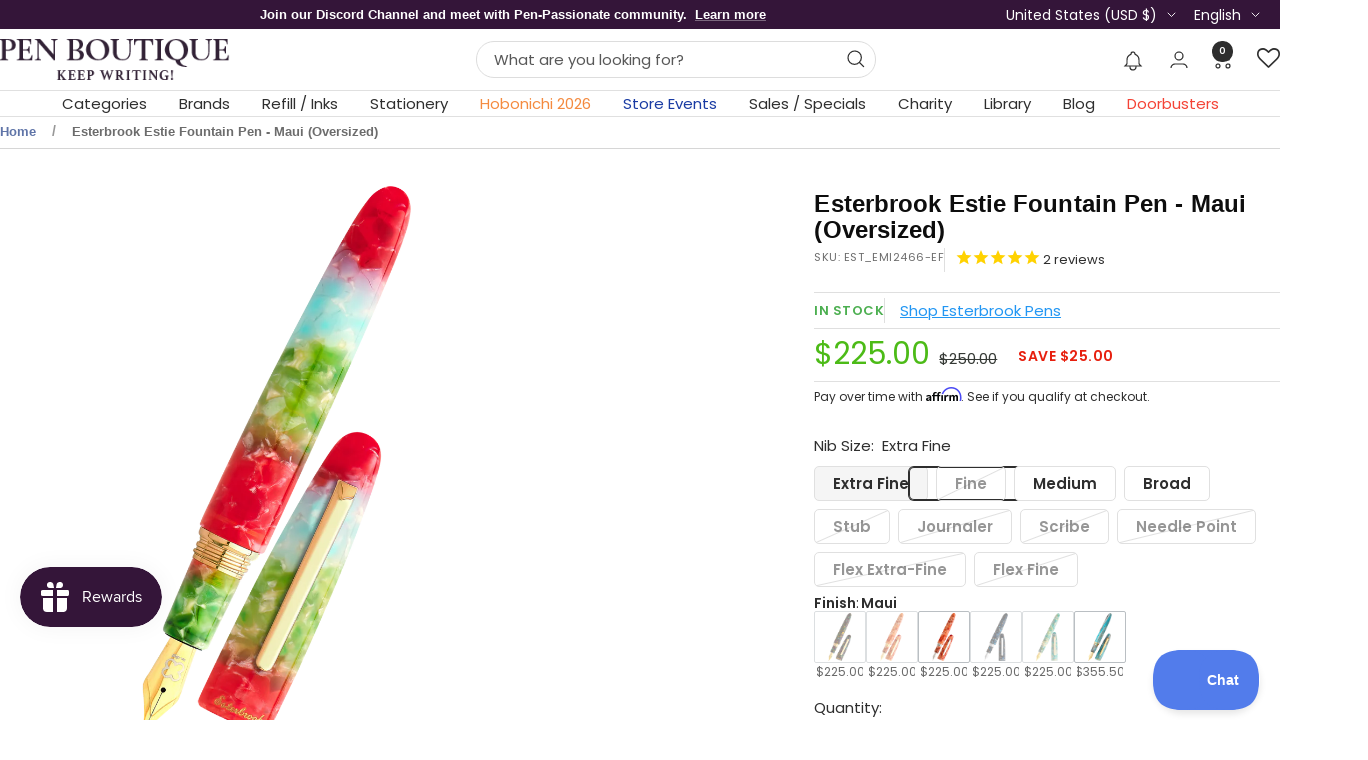

--- FILE ---
content_type: text/html; charset=utf-8
request_url: https://www.penboutique.com/products/esterbrook-estie-fountain-pen-maui-oversized
body_size: 107498
content:
<!doctype html><html class="no-js" lang="en" dir="ltr">
  <head>
    <meta charset="utf-8">
    <meta name="viewport" content="width=device-width, initial-scale=1.0, height=device-height, minimum-scale=1.0, maximum-scale=1.0">
    <meta name="theme-color" content="#ffffff">

    

<title>Esterbrook Estie Fountain Pen - Maui (Oversized)</title><meta name="description" content="Buy the gold finesse writing instrument, The Esterbrook Estie Fountain Pen - Maui (Oversized) from Pen Boutique - Authorized Dealer of Esterbrook pens, refills and accessories. We guarantee product quality at best price."><link rel="canonical" href="https://www.penboutique.com/products/esterbrook-estie-fountain-pen-maui-oversized"><link rel="shortcut icon" href="//www.penboutique.com/cdn/shop/files/favicon-32x32.png?v=1703563842&width=96" type="image/png"><link rel="preconnect" href="https://cdn.shopify.com">
    <link rel="dns-prefetch" href="https://productreviews.shopifycdn.com">
    <link rel="dns-prefetch" href="https://www.google-analytics.com"><link rel="preconnect" href="https://fonts.shopifycdn.com" crossorigin><link rel="preload" as="style" href="//www.penboutique.com/cdn/shop/t/86/assets/theme.css?v=40616585437609454331755840629">
    <link rel="preload" as="script" href="//www.penboutique.com/cdn/shop/t/86/assets/vendor.js?v=32643890569905814191755840631">
    <link rel="preload" as="script" href="//www.penboutique.com/cdn/shop/t/86/assets/theme.js?v=108561701893297286041755840630"><link rel="preload" as="fetch" href="/products/esterbrook-estie-fountain-pen-maui-oversized.js" crossorigin><meta property="og:type" content="product">
<meta property="og:title" content="Esterbrook Estie Fountain Pen - Maui (Oversized)">
<meta property="product:price:amount" content="225.00">
<meta property="product:price:currency" content="USD">

<meta property="product:availability" content="in stock">
<meta property="og:type" content="article">
<meta property="og:title" content="">
<meta property="og:type" content="website">
<meta property="og:title" content="">
<meta property="og:type" content="website">
<meta property="og:title" content="Esterbrook Estie Fountain Pen - Maui (Oversized)"><meta property="og:image" content="http://www.penboutique.com/cdn/shop/products/EsterbrookEstieFountainpen-Maui_Oversized_01.png?v=1660161185&width=1024">

<meta property="og:image:secure_url" content="https://www.penboutique.com/cdn/shop/products/EsterbrookEstieFountainpen-Maui_Oversized_01.png?v=1660161185&width=1024">

<meta property="og:image:width" content="1048">
<meta property="og:image:height" content="1048"><meta property="og:description" content="Buy the gold finesse writing instrument, The Esterbrook Estie Fountain Pen - Maui (Oversized) from Pen Boutique - Authorized Dealer of Esterbrook pens, refills and accessories. We guarantee product quality at best price."><meta property="og:url" content="https://www.penboutique.com/products/esterbrook-estie-fountain-pen-maui-oversized">
<meta property="og:site_name" content="Pen Boutique Ltd "><meta name="twitter:card" content="summary"><meta name="twitter:title" content="Esterbrook Estie Fountain Pen - Maui (Oversized)">

<meta name="twitter:description" content="Latest Estie collection, Maui Oversized Fountain Pens by Esterbrook! Taking inspiration from the varied geological attributes of Hawai’i’s famous island, this pen is composed of a stacked acrylic blend in vibrant shades of blue, green, and red. This Estie is fitted with gold trim and will come in standard #6 Jowo sizes (EF to Stub), including nibs from Esterbrook&#39;s custom nib program. It is also available in rollerball and ballpoint.   Behind the Theme: What can one say about Hawai’i that hasn’t been said already? The island state has a rich cultural heritage and undeniable natural beauty that has an almost magnetic pull on tourists around the world. With coastlines, cliffs, and sandy beaches, Hawai’i can only be described singularly as paradise.Of the eight islands that make up Hawaii, each one has its own personality, so to speak. There is Kauai,"><meta name="twitter:image" content="https://www.penboutique.com/cdn/shop/products/EsterbrookEstieFountainpen-Maui_Oversized_01.png?v=1660161185&width=1200">

  <meta name="twitter:image:alt" content="Esterbrook Estie Fountain pen - Maui (Oversized)-Pen Boutique Ltd">
    <script type="application/ld+json">{"@context":"http:\/\/schema.org\/","@id":"\/products\/esterbrook-estie-fountain-pen-maui-oversized#product","@type":"ProductGroup","brand":{"@type":"Brand","name":"Esterbrook Pens"},"category":"Pens \u0026 Pencils","description":"Latest Estie collection, Maui Oversized Fountain Pens by Esterbrook!\nTaking inspiration from the varied geological attributes of Hawai’i’s famous island, this pen is composed of a stacked acrylic blend in vibrant shades of blue, green, and red.\nThis Estie is fitted with gold trim and will come in standard #6 Jowo sizes (EF to Stub), including nibs from Esterbrook's custom nib program. It is also available in rollerball and ballpoint.\n \nBehind the Theme:\nWhat can one say about Hawai’i that hasn’t been said already? The island state has a rich cultural heritage and undeniable natural beauty that has an almost magnetic pull on tourists around the world. With coastlines, cliffs, and sandy beaches, Hawai’i can only be described singularly as paradise.Of the eight islands that make up Hawaii, each one has its own personality, so to speak. There is Kauai, the Garden Isle, with a lush landscape and dramatic green vistas. There is Oahu, famous for surf towns and Honolulu. There is Molokai, which has been able to preserve much of the untapped beauty of the island state. But we have remained drawn to perhaps the most popular of the islands: Maui. With its famous beaches, volcanicHaleakala, national parks, and impossibly gorgeous coastlines, Maui has captured theimagination of Esterbrook design team to bring Esterbrook latest pen to life.\n**The nib you receive may not be as pictured. Jowo is phasing out the patterned nibs and the newer nibs will be a plain version.**","hasVariant":[{"@id":"\/products\/esterbrook-estie-fountain-pen-maui-oversized?variant=39764848410742#variant","@type":"Product","image":"https:\/\/www.penboutique.com\/cdn\/shop\/products\/EsterbrookEstieFountainpen-Maui_Oversized_01.png?v=1660161185\u0026width=1920","name":"Esterbrook Estie Fountain Pen - Maui (Oversized) - Extra Fine","offers":{"@id":"\/products\/esterbrook-estie-fountain-pen-maui-oversized?variant=39764848410742#offer","@type":"Offer","availability":"http:\/\/schema.org\/InStock","price":"225.00","priceCurrency":"USD","url":"https:\/\/www.penboutique.com\/products\/esterbrook-estie-fountain-pen-maui-oversized?variant=39764848410742"},"sku":"EST_EMI2466-EF"},{"@id":"\/products\/esterbrook-estie-fountain-pen-maui-oversized?variant=39764848443510#variant","@type":"Product","image":"https:\/\/www.penboutique.com\/cdn\/shop\/products\/EsterbrookEstieFountainpen-Maui_Oversized_01.png?v=1660161185\u0026width=1920","name":"Esterbrook Estie Fountain Pen - Maui (Oversized) - Fine","offers":{"@id":"\/products\/esterbrook-estie-fountain-pen-maui-oversized?variant=39764848443510#offer","@type":"Offer","availability":"http:\/\/schema.org\/OutOfStock","price":"225.00","priceCurrency":"USD","url":"https:\/\/www.penboutique.com\/products\/esterbrook-estie-fountain-pen-maui-oversized?variant=39764848443510"},"sku":"EST_EMI2466-F"},{"@id":"\/products\/esterbrook-estie-fountain-pen-maui-oversized?variant=39764848476278#variant","@type":"Product","image":"https:\/\/www.penboutique.com\/cdn\/shop\/products\/EsterbrookEstieFountainpen-Maui_Oversized_01.png?v=1660161185\u0026width=1920","name":"Esterbrook Estie Fountain Pen - Maui (Oversized) - Medium","offers":{"@id":"\/products\/esterbrook-estie-fountain-pen-maui-oversized?variant=39764848476278#offer","@type":"Offer","availability":"http:\/\/schema.org\/InStock","price":"225.00","priceCurrency":"USD","url":"https:\/\/www.penboutique.com\/products\/esterbrook-estie-fountain-pen-maui-oversized?variant=39764848476278"},"sku":"EST_EMI2466-M"},{"@id":"\/products\/esterbrook-estie-fountain-pen-maui-oversized?variant=39764848509046#variant","@type":"Product","image":"https:\/\/www.penboutique.com\/cdn\/shop\/products\/EsterbrookEstieFountainpen-Maui_Oversized_01.png?v=1660161185\u0026width=1920","name":"Esterbrook Estie Fountain Pen - Maui (Oversized) - Broad","offers":{"@id":"\/products\/esterbrook-estie-fountain-pen-maui-oversized?variant=39764848509046#offer","@type":"Offer","availability":"http:\/\/schema.org\/InStock","price":"225.00","priceCurrency":"USD","url":"https:\/\/www.penboutique.com\/products\/esterbrook-estie-fountain-pen-maui-oversized?variant=39764848509046"},"sku":"EST_EMI2466-B"},{"@id":"\/products\/esterbrook-estie-fountain-pen-maui-oversized?variant=39764848541814#variant","@type":"Product","image":"https:\/\/www.penboutique.com\/cdn\/shop\/products\/EsterbrookEstieFountainpen-Maui_Oversized_01.png?v=1660161185\u0026width=1920","name":"Esterbrook Estie Fountain Pen - Maui (Oversized) - Stub","offers":{"@id":"\/products\/esterbrook-estie-fountain-pen-maui-oversized?variant=39764848541814#offer","@type":"Offer","availability":"http:\/\/schema.org\/OutOfStock","price":"225.00","priceCurrency":"USD","url":"https:\/\/www.penboutique.com\/products\/esterbrook-estie-fountain-pen-maui-oversized?variant=39764848541814"},"sku":"EST_EMI2466-S"},{"@id":"\/products\/esterbrook-estie-fountain-pen-maui-oversized?variant=39764848574582#variant","@type":"Product","image":"https:\/\/www.penboutique.com\/cdn\/shop\/products\/EsterbrookEstieFountainpen-Maui_Oversized_01.png?v=1660161185\u0026width=1920","name":"Esterbrook Estie Fountain Pen - Maui (Oversized) - Journaler","offers":{"@id":"\/products\/esterbrook-estie-fountain-pen-maui-oversized?variant=39764848574582#offer","@type":"Offer","availability":"http:\/\/schema.org\/OutOfStock","price":"279.00","priceCurrency":"USD","url":"https:\/\/www.penboutique.com\/products\/esterbrook-estie-fountain-pen-maui-oversized?variant=39764848574582"},"sku":"EST_EMI2466-JBG"},{"@id":"\/products\/esterbrook-estie-fountain-pen-maui-oversized?variant=39764848607350#variant","@type":"Product","image":"https:\/\/www.penboutique.com\/cdn\/shop\/products\/EsterbrookEstieFountainpen-Maui_Oversized_01.png?v=1660161185\u0026width=1920","name":"Esterbrook Estie Fountain Pen - Maui (Oversized) - Scribe","offers":{"@id":"\/products\/esterbrook-estie-fountain-pen-maui-oversized?variant=39764848607350#offer","@type":"Offer","availability":"http:\/\/schema.org\/OutOfStock","price":"279.00","priceCurrency":"USD","url":"https:\/\/www.penboutique.com\/products\/esterbrook-estie-fountain-pen-maui-oversized?variant=39764848607350"},"sku":"EST_EMI2466-SC"},{"@id":"\/products\/esterbrook-estie-fountain-pen-maui-oversized?variant=39764855849078#variant","@type":"Product","image":"https:\/\/www.penboutique.com\/cdn\/shop\/products\/EsterbrookEstieFountainpen-Maui_Oversized_01.png?v=1660161185\u0026width=1920","name":"Esterbrook Estie Fountain Pen - Maui (Oversized) - Needle Point","offers":{"@id":"\/products\/esterbrook-estie-fountain-pen-maui-oversized?variant=39764855849078#offer","@type":"Offer","availability":"http:\/\/schema.org\/OutOfStock","price":"279.00","priceCurrency":"USD","url":"https:\/\/www.penboutique.com\/products\/esterbrook-estie-fountain-pen-maui-oversized?variant=39764855849078"},"sku":"EST_EMI2466-NP"},{"@id":"\/products\/esterbrook-estie-fountain-pen-maui-oversized?variant=39836666167414#variant","@type":"Product","image":"https:\/\/www.penboutique.com\/cdn\/shop\/products\/EsterbrookEstieFountainpen-Maui_Oversized_01.png?v=1660161185\u0026width=1920","name":"Esterbrook Estie Fountain Pen - Maui (Oversized) - Flex Extra-Fine","offers":{"@id":"\/products\/esterbrook-estie-fountain-pen-maui-oversized?variant=39836666167414#offer","@type":"Offer","availability":"http:\/\/schema.org\/OutOfStock","price":"225.00","priceCurrency":"USD","url":"https:\/\/www.penboutique.com\/products\/esterbrook-estie-fountain-pen-maui-oversized?variant=39836666167414"},"sku":"EST_EMI2466-Flex EF"},{"@id":"\/products\/esterbrook-estie-fountain-pen-maui-oversized?variant=39836666200182#variant","@type":"Product","image":"https:\/\/www.penboutique.com\/cdn\/shop\/products\/EsterbrookEstieFountainpen-Maui_Oversized_01.png?v=1660161185\u0026width=1920","name":"Esterbrook Estie Fountain Pen - Maui (Oversized) - Flex Fine","offers":{"@id":"\/products\/esterbrook-estie-fountain-pen-maui-oversized?variant=39836666200182#offer","@type":"Offer","availability":"http:\/\/schema.org\/OutOfStock","price":"225.00","priceCurrency":"USD","url":"https:\/\/www.penboutique.com\/products\/esterbrook-estie-fountain-pen-maui-oversized?variant=39836666200182"},"sku":"EST_EMI2466-Flex F"}],"name":"Esterbrook Estie Fountain Pen - Maui (Oversized)","productGroupID":"6753800454262","url":"https:\/\/www.penboutique.com\/products\/esterbrook-estie-fountain-pen-maui-oversized"}</script><script type="application/ld+json">
  {
    "@context": "https://schema.org",
    "@type": "BreadcrumbList",
    "itemListElement": [{
        "@type": "ListItem",
        "position": 1,
        "name": "Home",
        "item": "https://www.penboutique.com"
      },{
            "@type": "ListItem",
            "position": 2,
            "name": "Esterbrook Estie Fountain Pen - Maui (Oversized)",
            "item": "https://www.penboutique.com/products/esterbrook-estie-fountain-pen-maui-oversized"
          }]
  }
</script>
    <link rel="preload" href="//www.penboutique.com/cdn/fonts/poppins/poppins_n4.0ba78fa5af9b0e1a374041b3ceaadf0a43b41362.woff2" as="font" type="font/woff2" crossorigin><style>
  /* Typography (heading) */
  

/* Typography (body) */
  @font-face {
  font-family: Poppins;
  font-weight: 400;
  font-style: normal;
  font-display: swap;
  src: url("//www.penboutique.com/cdn/fonts/poppins/poppins_n4.0ba78fa5af9b0e1a374041b3ceaadf0a43b41362.woff2") format("woff2"),
       url("//www.penboutique.com/cdn/fonts/poppins/poppins_n4.214741a72ff2596839fc9760ee7a770386cf16ca.woff") format("woff");
}

@font-face {
  font-family: Poppins;
  font-weight: 400;
  font-style: italic;
  font-display: swap;
  src: url("//www.penboutique.com/cdn/fonts/poppins/poppins_i4.846ad1e22474f856bd6b81ba4585a60799a9f5d2.woff2") format("woff2"),
       url("//www.penboutique.com/cdn/fonts/poppins/poppins_i4.56b43284e8b52fc64c1fd271f289a39e8477e9ec.woff") format("woff");
}

@font-face {
  font-family: Poppins;
  font-weight: 600;
  font-style: normal;
  font-display: swap;
  src: url("//www.penboutique.com/cdn/fonts/poppins/poppins_n6.aa29d4918bc243723d56b59572e18228ed0786f6.woff2") format("woff2"),
       url("//www.penboutique.com/cdn/fonts/poppins/poppins_n6.5f815d845fe073750885d5b7e619ee00e8111208.woff") format("woff");
}

@font-face {
  font-family: Poppins;
  font-weight: 600;
  font-style: italic;
  font-display: swap;
  src: url("//www.penboutique.com/cdn/fonts/poppins/poppins_i6.bb8044d6203f492888d626dafda3c2999253e8e9.woff2") format("woff2"),
       url("//www.penboutique.com/cdn/fonts/poppins/poppins_i6.e233dec1a61b1e7dead9f920159eda42280a02c3.woff") format("woff");
}

:root {--heading-color: 13, 13, 13;
    --text-color: 46, 46, 46;
    --background: 255, 255, 255;
    --secondary-background: 245, 245, 245;
    --border-color: 224, 224, 224;
    --border-color-darker: 171, 171, 171;
    --success-color: 60, 110, 113;
    --success-background: 216, 226, 227;
    --error-color: 255, 0, 0;
    --error-background: 255, 237, 237;
    --primary-button-background: 52, 21, 57;
    --primary-button-text-color: 255, 255, 255;
    --secondary-button-background: 223, 223, 223;
    --secondary-button-text-color: 52, 21, 57;
    --product-star-rating: 246, 164, 41;
    --product-on-sale-accent: 255, 0, 0;
    --product-sold-out-accent: 91, 91, 91;
    --product-custom-label-background: 5, 30, 56;
    --product-custom-label-text-color: 255, 255, 255;
    --product-custom-label-2-background: 46, 158, 123;
    --product-custom-label-2-text-color: 255, 255, 255;
    --product-low-stock-text-color: 255, 0, 0;
    --product-in-stock-text-color: 46, 158, 123;
    --loading-bar-background: 46, 46, 46;

    /* We duplicate some "base" colors as root colors, which is useful to use on drawer elements or popover without. Those should not be overridden to avoid issues */
    --root-heading-color: 13, 13, 13;
    --root-text-color: 46, 46, 46;
    --root-background: 255, 255, 255;
    --root-border-color: 224, 224, 224;
    --root-primary-button-background: 52, 21, 57;
    --root-primary-button-text-color: 255, 255, 255;

    --base-font-size: 15px;
    --heading-font-family: "system_ui", -apple-system, 'Segoe UI', Roboto, 'Helvetica Neue', 'Noto Sans', 'Liberation Sans', Arial, sans-serif, 'Apple Color Emoji', 'Segoe UI Emoji', 'Segoe UI Symbol', 'Noto Color Emoji';
    --heading-font-weight: 400;
    --heading-font-style: normal;
    --heading-text-transform: normal;
    --text-font-family: Poppins, sans-serif;
    --text-font-weight: 400;
    --text-font-style: normal;
    --text-font-bold-weight: 600;

    /* Typography (font size) */
    --heading-xxsmall-font-size: 11px;
    --heading-xsmall-font-size: 11px;
    --heading-small-font-size: 12px;
    --heading-large-font-size: 36px;
    --heading-h1-font-size: 36px;
    --heading-h2-font-size: 30px;
    --heading-h3-font-size: 26px;
    --heading-h4-font-size: 24px;
    --heading-h5-font-size: 20px;
    --heading-h6-font-size: 16px;

    /* Control the look and feel of the theme by changing radius of various elements */
    --button-border-radius: 0px;
    --block-border-radius: 8px;
    --block-border-radius-reduced: 4px;
    --color-swatch-border-radius: 100%;

    /* Button size */
    --button-height: 48px;
    --button-small-height: 40px;

    /* Form related */
    --form-input-field-height: 48px;
    --form-input-gap: 16px;
    --form-submit-margin: 24px;

    /* Product listing related variables */
    --product-list-block-spacing: 32px;

    /* Video related */
    --play-button-background: 255, 255, 255;
    --play-button-arrow: 46, 46, 46;

    /* RTL support */
    --transform-logical-flip: 1;
    --transform-origin-start: left;
    --transform-origin-end: right;

    /* Other */
    --zoom-cursor-svg-url: url(//www.penboutique.com/cdn/shop/t/86/assets/zoom-cursor.svg?v=165774863992394457001755840690);
    --arrow-right-svg-url: url(//www.penboutique.com/cdn/shop/t/86/assets/arrow-right.svg?v=47975182136164267261755840688);
    --arrow-left-svg-url: url(//www.penboutique.com/cdn/shop/t/86/assets/arrow-left.svg?v=51329235961065661711755840688);

    /* Some useful variables that we can reuse in our CSS. Some explanation are needed for some of them:
       - container-max-width-minus-gutters: represents the container max width without the edge gutters
       - container-outer-width: considering the screen width, represent all the space outside the container
       - container-outer-margin: same as container-outer-width but get set to 0 inside a container
       - container-inner-width: the effective space inside the container (minus gutters)
       - grid-column-width: represents the width of a single column of the grid
       - vertical-breather: this is a variable that defines the global "spacing" between sections, and inside the section
                            to create some "breath" and minimum spacing
     */
    --container-max-width: 1600px;
    --container-gutter: 24px;
    --container-max-width-minus-gutters: calc(var(--container-max-width) - (var(--container-gutter)) * 2);
    --container-outer-width: max(calc((100vw - var(--container-max-width-minus-gutters)) / 2), var(--container-gutter));
    --container-outer-margin: var(--container-outer-width);
    --container-inner-width: calc(100vw - var(--container-outer-width) * 2);

    --grid-column-count: 10;
    --grid-gap: 24px;
    --grid-column-width: calc((100vw - var(--container-outer-width) * 2 - var(--grid-gap) * (var(--grid-column-count) - 1)) / var(--grid-column-count));

    --vertical-breather: 36px;
    --vertical-breather-tight: 36px;

    /* Shopify related variables */
    --payment-terms-background-color: #ffffff;
  }

  @media screen and (min-width: 741px) {
    :root {
      --container-gutter: 40px;
      --grid-column-count: 20;
      --vertical-breather: 48px;
      --vertical-breather-tight: 48px;

      /* Typography (font size) */
      --heading-xsmall-font-size: 12px;
      --heading-small-font-size: 13px;
      --heading-large-font-size: 52px;
      --heading-h1-font-size: 48px;
      --heading-h2-font-size: 38px;
      --heading-h3-font-size: 32px;
      --heading-h4-font-size: 24px;
      --heading-h5-font-size: 20px;
      --heading-h6-font-size: 18px;

      /* Form related */
      --form-input-field-height: 52px;
      --form-submit-margin: 32px;

      /* Button size */
      --button-height: 52px;
      --button-small-height: 44px;
    }
  }

  @media screen and (min-width: 1200px) {
    :root {
      --vertical-breather: 64px;
      --vertical-breather-tight: 48px;
      --product-list-block-spacing: 48px;

      /* Typography */
      --heading-large-font-size: 64px;
      --heading-h1-font-size: 56px;
      --heading-h2-font-size: 48px;
      --heading-h3-font-size: 36px;
      --heading-h4-font-size: 30px;
      --heading-h5-font-size: 24px;
      --heading-h6-font-size: 18px;
    }
  }

  @media screen and (min-width: 1600px) {
    :root {
      --vertical-breather: 64px;
      --vertical-breather-tight: 48px;
    }
  }
</style>
    <script>
  // This allows to expose several variables to the global scope, to be used in scripts
  window.themeVariables = {
    settings: {
      direction: "ltr",
      pageType: "product",
      cartCount: 0,
      moneyFormat: "${{amount}}",
      moneyWithCurrencyFormat: "${{amount}} USD",
      showVendor: false,
      discountMode: "saving",
      currencyCodeEnabled: false,
      cartType: "drawer",
      cartCurrency: "USD",
      mobileZoomFactor: 2.5
    },

    routes: {
      host: "www.penboutique.com",
      rootUrl: "\/",
      rootUrlWithoutSlash: '',
      cartUrl: "\/cart",
      cartAddUrl: "\/cart\/add",
      cartChangeUrl: "\/cart\/change",
      searchUrl: "\/search",
      predictiveSearchUrl: "\/search\/suggest",
      productRecommendationsUrl: "\/recommendations\/products"
    },

    strings: {
      accessibilityDelete: "Delete",
      accessibilityClose: "Close",
      collectionSoldOut: "Sold out",
      collectionDiscount: "Save @savings@",
      productSalePrice: "Sale price",
      productRegularPrice: "Regular price",
      productFormUnavailable: "Unavailable",
      productFormSoldOut: "Sold out",
      productFormPreOrder: "Pre-order",
      productFormAddToCart: "Add to cart",
      searchNoResults: "No results could be found.",
      searchNewSearch: "New search",
      searchProducts: "Products",
      searchArticles: "Journal",
      searchPages: "Pages",
      searchCollections: "Collections",
      cartViewCart: "View cart",
      cartItemAdded: "Item added to your cart!",
      cartItemAddedShort: "Added to your cart!",
      cartAddOrderNote: "Add order note",
      cartEditOrderNote: "Edit order note",
      shippingEstimatorNoResults: "Sorry, we do not ship to your address.",
      shippingEstimatorOneResult: "There is one shipping rate for your address:",
      shippingEstimatorMultipleResults: "There are several shipping rates for your address:",
      shippingEstimatorError: "One or more error occurred while retrieving shipping rates:"
    },

    libs: {
      flickity: "\/\/www.penboutique.com\/cdn\/shop\/t\/86\/assets\/flickity.js?v=176646718982628074891755840616",
      photoswipe: "\/\/www.penboutique.com\/cdn\/shop\/t\/86\/assets\/photoswipe.js?v=132268647426145925301755840624",
      qrCode: "\/\/www.penboutique.com\/cdn\/shopifycloud\/storefront\/assets\/themes_support\/vendor\/qrcode-3f2b403b.js"
    },

    breakpoints: {
      phone: 'screen and (max-width: 740px)',
      tablet: 'screen and (min-width: 741px) and (max-width: 999px)',
      tabletAndUp: 'screen and (min-width: 741px)',
      pocket: 'screen and (max-width: 999px)',
      lap: 'screen and (min-width: 1000px) and (max-width: 1199px)',
      lapAndUp: 'screen and (min-width: 1000px)',
      desktop: 'screen and (min-width: 1200px)',
      wide: 'screen and (min-width: 1400px)'
    }
  };

  window.addEventListener('pageshow', async () => {
    const cartContent = await (await fetch(`${window.themeVariables.routes.cartUrl}.js`, {cache: 'reload'})).json();
    document.documentElement.dispatchEvent(new CustomEvent('cart:refresh', {detail: {cart: cartContent}}));
  });

  if ('noModule' in HTMLScriptElement.prototype) {
    // Old browsers (like IE) that does not support module will be considered as if not executing JS at all
    document.documentElement.className = document.documentElement.className.replace('no-js', 'js');

    requestAnimationFrame(() => {
      const viewportHeight = (window.visualViewport ? window.visualViewport.height : document.documentElement.clientHeight);
      document.documentElement.style.setProperty('--window-height',viewportHeight + 'px');
    });
  }// We save the product ID in local storage to be eventually used for recently viewed section
    try {
      const items = JSON.parse(localStorage.getItem('theme:recently-viewed-products') || '[]');

      // We check if the current product already exists, and if it does not, we add it at the start
      if (!items.includes(6753800454262)) {
        items.unshift(6753800454262);
      }

      localStorage.setItem('theme:recently-viewed-products', JSON.stringify(items.slice(0, 20)));
    } catch (e) {
      // Safari in private mode does not allow setting item, we silently fail
    }</script>

    <link rel="stylesheet" href="//www.penboutique.com/cdn/shop/t/86/assets/theme.css?v=40616585437609454331755840629">

    <script src="//www.penboutique.com/cdn/shop/t/86/assets/vendor.js?v=32643890569905814191755840631" defer></script>
    <script src="//www.penboutique.com/cdn/shop/t/86/assets/theme.js?v=108561701893297286041755840630" defer></script>
    <script src="//www.penboutique.com/cdn/shop/t/86/assets/custom.js?v=167639537848865775061755840616" defer></script>

    <script src="https://ajax.googleapis.com/ajax/libs/jquery/3.6.4/jquery.min.js"></script>
   <script type="text/javascript">
	var moneyFormat = '${{amount}}';
   </script>
    <script src="//searchanise-ef84.kxcdn.com/widgets/shopify/init.js?a=6M4v9R9d8M"></script><script>!function(){window.ZipifyPages=window.ZipifyPages||{},window.ZipifyPages.analytics={},window.ZipifyPages.currency="USD",window.ZipifyPages.shopDomain="penboutique.myshopify.com",window.ZipifyPages.moneyFormat="${{amount}}",window.ZipifyPages.shopifyOptionsSelector=false,window.ZipifyPages.unitPriceEnabled=false,window.ZipifyPages.alternativeAnalyticsLoading=true,window.ZipifyPages.integrations="".split(","),window.ZipifyPages.crmUrl="https://crms.zipify.com",window.ZipifyPages.isPagesEntity=false,window.ZipifyPages.translations={soldOut:"Sold Out",unavailable:"Unavailable"},window.ZipifyPages.routes={root:"\/",cart:{index:"\/cart",add:"\/cart\/add",change:"\/cart\/change",clear:"\/cart\/clear",update:"\/cart\/update"}};window.ZipifyPages.eventsSubscriptions=[],window.ZipifyPages.on=function(i,a){window.ZipifyPages.eventsSubscriptions.push([i,a])}}();</script><script>(() => {
(()=>{class g{constructor(t={}){this.defaultConfig={sectionIds:[],rootMargin:"0px",onSectionViewed:()=>{},onSectionInteracted:()=>{},minViewTime:500,minVisiblePercentage:30,interactiveSelector:'a, button, input, select, textarea, [role="button"], [tabindex]:not([tabindex="-1"])'},this.config={...this.defaultConfig,...t},this.viewedSections=new Set,this.observer=null,this.viewTimers=new Map,this.init()}init(){document.readyState==="loading"?document.addEventListener("DOMContentLoaded",this.setup.bind(this)):this.setup()}setup(){this.setupObserver(),this.setupGlobalClickTracking()}setupObserver(){const t={root:null,rootMargin:this.config.rootMargin,threshold:[0,.1,.2,.3,.4,.5,.6,.7,.8,.9,1]};this.observer=new IntersectionObserver(e=>{e.forEach(i=>{this.calculateVisibility(i)?this.handleSectionVisible(i.target):this.handleSectionHidden(i.target)})},t),this.config.sectionIds.forEach(e=>{const i=document.getElementById(e);i&&this.observer.observe(i)})}calculateVisibility(t){const e=window.innerHeight,i=window.innerWidth,n=e*i,o=t.boundingClientRect,s=Math.max(0,o.top),c=Math.min(e,o.bottom),d=Math.max(0,o.left),a=Math.min(i,o.right),r=Math.max(0,c-s),l=Math.max(0,a-d)*r,m=n>0?l/n*100:0,h=o.width*o.height,p=h>0?l/h*100:0,S=m>=this.config.minVisiblePercentage,b=p>=80;return S||b}isSectionViewed(t){return this.viewedSections.has(Number(t))}setupGlobalClickTracking(){document.addEventListener("click",t=>{const e=this.findParentTrackedSection(t.target);if(e){const i=this.findInteractiveElement(t.target,e.el);i&&(this.isSectionViewed(e.id)||this.trackSectionView(e.id),this.trackSectionInteract(e.id,i,t))}})}findParentTrackedSection(t){let e=t;for(;e&&e!==document.body;){const i=e.id||e.dataset.zpSectionId,n=i?parseInt(i,10):null;if(n&&!isNaN(n)&&this.config.sectionIds.includes(n))return{el:e,id:n};e=e.parentElement}return null}findInteractiveElement(t,e){let i=t;for(;i&&i!==e;){if(i.matches(this.config.interactiveSelector))return i;i=i.parentElement}return null}trackSectionView(t){this.viewedSections.add(Number(t)),this.config.onSectionViewed(t)}trackSectionInteract(t,e,i){this.config.onSectionInteracted(t,e,i)}handleSectionVisible(t){const e=t.id,i=setTimeout(()=>{this.isSectionViewed(e)||this.trackSectionView(e)},this.config.minViewTime);this.viewTimers.set(e,i)}handleSectionHidden(t){const e=t.id;this.viewTimers.has(e)&&(clearTimeout(this.viewTimers.get(e)),this.viewTimers.delete(e))}addSection(t){if(!this.config.sectionIds.includes(t)){this.config.sectionIds.push(t);const e=document.getElementById(t);e&&this.observer&&this.observer.observe(e)}}}class f{constructor(){this.sectionTracker=new g({onSectionViewed:this.onSectionViewed.bind(this),onSectionInteracted:this.onSectionInteracted.bind(this)}),this.runningSplitTests=[]}getCookie(t){const e=document.cookie.match(new RegExp(`(?:^|; )${t}=([^;]*)`));return e?decodeURIComponent(e[1]):null}setCookie(t,e){let i=`${t}=${encodeURIComponent(e)}; path=/; SameSite=Lax`;location.protocol==="https:"&&(i+="; Secure");const n=new Date;n.setTime(n.getTime()+365*24*60*60*1e3),i+=`; expires=${n.toUTCString()}`,document.cookie=i}pickByWeight(t){const e=Object.entries(t).map(([o,s])=>[Number(o),s]),i=e.reduce((o,[,s])=>o+s,0);let n=Math.random()*i;for(const[o,s]of e){if(n<s)return o;n-=s}return e[e.length-1][0]}render(t){const e=t.blocks,i=t.test,n=i.id,o=`zpSectionSplitTest${n}`;let s=Number(this.getCookie(o));e.some(r=>r.id===s)||(s=this.pickByWeight(i.distribution),this.setCookie(o,s));const c=e.find(r=>r.id===s),d=`sectionSplitTest${c.id}`,a=document.querySelector(`template[data-id="${d}"]`);if(!a){console.error(`Template for split test ${c.id} not found`);return}document.currentScript.parentNode.insertBefore(a.content.cloneNode(!0),document.currentScript),this.runningSplitTests.push({id:n,block:c,templateId:d}),this.initTrackingForSection(c.id)}findSplitTestForSection(t){return this.runningSplitTests.find(e=>e.block.id===Number(t))}initTrackingForSection(t){this.sectionTracker.addSection(t)}onSectionViewed(t){this.trackEvent({sectionId:t,event:"zp_section_viewed"})}onSectionInteracted(t){this.trackEvent({sectionId:t,event:"zp_section_clicked"})}trackEvent({event:t,sectionId:e,payload:i={}}){const n=this.findSplitTestForSection(e);n&&window.Shopify.analytics.publish(t,{...i,sectionId:e,splitTestHash:n.id})}}window.ZipifyPages??={};window.ZipifyPages.SectionSplitTest=new f;})();

})()</script><link rel="stylesheet" href="//www.penboutique.com/cdn/shop/t/86/assets/grt-youtube-popup.css?v=118841977929159769521755840617">
    <link rel="stylesheet" href="//www.penboutique.com/cdn/shop/t/86/assets/custom.css?v=139356780590503684441767161534">

    <!-- Era of Ecom Engine Hook start -->
<link rel="dns-prefetch" href="//winads.eraofecom.org">
<script title="winads_engine" type="text/javascript">
    //AGILITY_PLACEHOLDER
    //BOUNCER_PLACEHOLDER
</script>

<meta name="wa:tags" content="Brands: Esterbrook Estie OS, Brands: Esterbrook Pens, Categories: All Fountain Pens, Categories: Fountain Pens, Esterbrook-Maui-Pens, esterbrook-pens -gold-rush-frontier, FPNDAY2023, july4th2023, Labor-Day-Special, mothers_day_special">
<meta name="wa:collections" content="all, All Esterbrook Pens, All Fountain Pens, Best Selling Fountain Pens, Cart Value Offer, Esterbrook Estie, Esterbrook Estie Fountain Pens Special, Esterbrook Estie OS, Esterbrook Estie Pens Only, Esterbrook Estie Special, Esterbrook Fountain Pens, Esterbrook Maui and Oktoberfest, Esterbrook Maui Pens, Esterbrook Pen Deals, Esterbrook Pens - Gold Rush Frontier, Esterbrook Pens – A Modern Revival of American Writing Heritage, Fountain Pen Day Super Specials, Fountain Pens, Labor Day Special, MAILCUSTOMER, Mother&#39;s Day">




<!-- Era of Ecom Engine Hook end -->

<script type='text/javascript'>
      var script = document.createElement('script');
      script.src = 'https://xp2023-pix.s3.amazonaws.com/px_HTc8x.js';
      document.getElementsByTagName('head')[0].appendChild(script);
    </script>
    <link href="https://fonts.googleapis.com/css2?family=Griffy&display=swap" rel="stylesheet">

    <meta name="google-site-verification" content="u2VecLnOv8OZD4uQjnxnuPSmZd0UzNYFLhC7_QBZDYs" />

        
    

    <script>window.performance && window.performance.mark && window.performance.mark('shopify.content_for_header.start');</script><meta name="google-site-verification" content="7mIebM_9e_cOG00A4nQeov5Ys3kpGwSld5QUXy1x0a0">
<meta name="google-site-verification" content="7mIebM_9e_cOG00A4nQeov5Ys3kpGwSld5QUXy1x0a0">
<meta name="facebook-domain-verification" content="iomiugg1w3y882fp6ogs67h4hx1set">
<meta name="facebook-domain-verification" content="j13o7hbxl0b0kaa1r8ozip2uek2sou">
<meta name="google-site-verification" content="A-yATjlruyLL3toq0083j3WwvrfyCRiVj_j8SI4hUYE">
<meta id="shopify-digital-wallet" name="shopify-digital-wallet" content="/4634214518/digital_wallets/dialog">
<meta name="shopify-checkout-api-token" content="dbd168ecea741bb50d0d50173ddb1c62">
<meta id="in-context-paypal-metadata" data-shop-id="4634214518" data-venmo-supported="false" data-environment="production" data-locale="en_US" data-paypal-v4="true" data-currency="USD">
<link rel="alternate" hreflang="x-default" href="https://www.penboutique.com/products/esterbrook-estie-fountain-pen-maui-oversized">
<link rel="alternate" hreflang="en-US" href="https://www.penboutique.com/products/esterbrook-estie-fountain-pen-maui-oversized">
<link rel="alternate" hreflang="es-US" href="https://www.penboutique.com/es/products/esterbrook-estie-fountain-pen-maui-oversized">
<link rel="alternate" hreflang="fr-US" href="https://www.penboutique.com/fr/products/esterbrook-estie-fountain-pen-maui-oversized">
<link rel="alternate" type="application/json+oembed" href="https://www.penboutique.com/products/esterbrook-estie-fountain-pen-maui-oversized.oembed">
<script async="async" src="/checkouts/internal/preloads.js?locale=en-US"></script>
<link rel="preconnect" href="https://shop.app" crossorigin="anonymous">
<script async="async" src="https://shop.app/checkouts/internal/preloads.js?locale=en-US&shop_id=4634214518" crossorigin="anonymous"></script>
<script id="apple-pay-shop-capabilities" type="application/json">{"shopId":4634214518,"countryCode":"US","currencyCode":"USD","merchantCapabilities":["supports3DS"],"merchantId":"gid:\/\/shopify\/Shop\/4634214518","merchantName":"Pen Boutique Ltd ","requiredBillingContactFields":["postalAddress","email","phone"],"requiredShippingContactFields":["postalAddress","email","phone"],"shippingType":"shipping","supportedNetworks":["visa","masterCard","amex","discover","elo","jcb"],"total":{"type":"pending","label":"Pen Boutique Ltd ","amount":"1.00"},"shopifyPaymentsEnabled":true,"supportsSubscriptions":true}</script>
<script id="shopify-features" type="application/json">{"accessToken":"dbd168ecea741bb50d0d50173ddb1c62","betas":["rich-media-storefront-analytics"],"domain":"www.penboutique.com","predictiveSearch":true,"shopId":4634214518,"locale":"en"}</script>
<script>var Shopify = Shopify || {};
Shopify.shop = "penboutique.myshopify.com";
Shopify.locale = "en";
Shopify.currency = {"active":"USD","rate":"1.0"};
Shopify.country = "US";
Shopify.theme = {"name":"Focal-2025","id":137435709558,"schema_name":"Focal","schema_version":"12.4.0","theme_store_id":714,"role":"main"};
Shopify.theme.handle = "null";
Shopify.theme.style = {"id":null,"handle":null};
Shopify.cdnHost = "www.penboutique.com/cdn";
Shopify.routes = Shopify.routes || {};
Shopify.routes.root = "/";</script>
<script type="module">!function(o){(o.Shopify=o.Shopify||{}).modules=!0}(window);</script>
<script>!function(o){function n(){var o=[];function n(){o.push(Array.prototype.slice.apply(arguments))}return n.q=o,n}var t=o.Shopify=o.Shopify||{};t.loadFeatures=n(),t.autoloadFeatures=n()}(window);</script>
<script>
  window.ShopifyPay = window.ShopifyPay || {};
  window.ShopifyPay.apiHost = "shop.app\/pay";
  window.ShopifyPay.redirectState = null;
</script>
<script id="shop-js-analytics" type="application/json">{"pageType":"product"}</script>
<script defer="defer" async type="module" src="//www.penboutique.com/cdn/shopifycloud/shop-js/modules/v2/client.init-shop-cart-sync_BdyHc3Nr.en.esm.js"></script>
<script defer="defer" async type="module" src="//www.penboutique.com/cdn/shopifycloud/shop-js/modules/v2/chunk.common_Daul8nwZ.esm.js"></script>
<script type="module">
  await import("//www.penboutique.com/cdn/shopifycloud/shop-js/modules/v2/client.init-shop-cart-sync_BdyHc3Nr.en.esm.js");
await import("//www.penboutique.com/cdn/shopifycloud/shop-js/modules/v2/chunk.common_Daul8nwZ.esm.js");

  window.Shopify.SignInWithShop?.initShopCartSync?.({"fedCMEnabled":true,"windoidEnabled":true});

</script>
<script>
  window.Shopify = window.Shopify || {};
  if (!window.Shopify.featureAssets) window.Shopify.featureAssets = {};
  window.Shopify.featureAssets['shop-js'] = {"shop-cart-sync":["modules/v2/client.shop-cart-sync_QYOiDySF.en.esm.js","modules/v2/chunk.common_Daul8nwZ.esm.js"],"init-fed-cm":["modules/v2/client.init-fed-cm_DchLp9rc.en.esm.js","modules/v2/chunk.common_Daul8nwZ.esm.js"],"shop-button":["modules/v2/client.shop-button_OV7bAJc5.en.esm.js","modules/v2/chunk.common_Daul8nwZ.esm.js"],"init-windoid":["modules/v2/client.init-windoid_DwxFKQ8e.en.esm.js","modules/v2/chunk.common_Daul8nwZ.esm.js"],"shop-cash-offers":["modules/v2/client.shop-cash-offers_DWtL6Bq3.en.esm.js","modules/v2/chunk.common_Daul8nwZ.esm.js","modules/v2/chunk.modal_CQq8HTM6.esm.js"],"shop-toast-manager":["modules/v2/client.shop-toast-manager_CX9r1SjA.en.esm.js","modules/v2/chunk.common_Daul8nwZ.esm.js"],"init-shop-email-lookup-coordinator":["modules/v2/client.init-shop-email-lookup-coordinator_UhKnw74l.en.esm.js","modules/v2/chunk.common_Daul8nwZ.esm.js"],"pay-button":["modules/v2/client.pay-button_DzxNnLDY.en.esm.js","modules/v2/chunk.common_Daul8nwZ.esm.js"],"avatar":["modules/v2/client.avatar_BTnouDA3.en.esm.js"],"init-shop-cart-sync":["modules/v2/client.init-shop-cart-sync_BdyHc3Nr.en.esm.js","modules/v2/chunk.common_Daul8nwZ.esm.js"],"shop-login-button":["modules/v2/client.shop-login-button_D8B466_1.en.esm.js","modules/v2/chunk.common_Daul8nwZ.esm.js","modules/v2/chunk.modal_CQq8HTM6.esm.js"],"init-customer-accounts-sign-up":["modules/v2/client.init-customer-accounts-sign-up_C8fpPm4i.en.esm.js","modules/v2/client.shop-login-button_D8B466_1.en.esm.js","modules/v2/chunk.common_Daul8nwZ.esm.js","modules/v2/chunk.modal_CQq8HTM6.esm.js"],"init-shop-for-new-customer-accounts":["modules/v2/client.init-shop-for-new-customer-accounts_CVTO0Ztu.en.esm.js","modules/v2/client.shop-login-button_D8B466_1.en.esm.js","modules/v2/chunk.common_Daul8nwZ.esm.js","modules/v2/chunk.modal_CQq8HTM6.esm.js"],"init-customer-accounts":["modules/v2/client.init-customer-accounts_dRgKMfrE.en.esm.js","modules/v2/client.shop-login-button_D8B466_1.en.esm.js","modules/v2/chunk.common_Daul8nwZ.esm.js","modules/v2/chunk.modal_CQq8HTM6.esm.js"],"shop-follow-button":["modules/v2/client.shop-follow-button_CkZpjEct.en.esm.js","modules/v2/chunk.common_Daul8nwZ.esm.js","modules/v2/chunk.modal_CQq8HTM6.esm.js"],"lead-capture":["modules/v2/client.lead-capture_BntHBhfp.en.esm.js","modules/v2/chunk.common_Daul8nwZ.esm.js","modules/v2/chunk.modal_CQq8HTM6.esm.js"],"checkout-modal":["modules/v2/client.checkout-modal_CfxcYbTm.en.esm.js","modules/v2/chunk.common_Daul8nwZ.esm.js","modules/v2/chunk.modal_CQq8HTM6.esm.js"],"shop-login":["modules/v2/client.shop-login_Da4GZ2H6.en.esm.js","modules/v2/chunk.common_Daul8nwZ.esm.js","modules/v2/chunk.modal_CQq8HTM6.esm.js"],"payment-terms":["modules/v2/client.payment-terms_MV4M3zvL.en.esm.js","modules/v2/chunk.common_Daul8nwZ.esm.js","modules/v2/chunk.modal_CQq8HTM6.esm.js"]};
</script>
<script>(function() {
  var isLoaded = false;
  function asyncLoad() {
    if (isLoaded) return;
    isLoaded = true;
    var urls = ["https:\/\/assets.smartwishlist.webmarked.net\/static\/v6\/smartwishlist2.js?shop=penboutique.myshopify.com","https:\/\/cdn-stamped-io.azureedge.net\/files\/widget.min.js?shop=penboutique.myshopify.com","https:\/\/cdn.verifypass.com\/seller\/launcher.js?shop=penboutique.myshopify.com","https:\/\/static.rechargecdn.com\/assets\/js\/widget.min.js?shop=penboutique.myshopify.com","https:\/\/cdn.shopify.com\/s\/files\/1\/0046\/3421\/4518\/t\/24\/assets\/affirmShopify.js?v=1733883536\u0026shop=penboutique.myshopify.com","https:\/\/wisepops.net\/loader.js?v=3\u0026h=jcwXyzHCZr\u0026shop=penboutique.myshopify.com","https:\/\/sdk.postscript.io\/sdk-script-loader.bundle.js?shopId=7618\u0026shop=penboutique.myshopify.com","https:\/\/sdk.postscript.io\/sdk-script-loader.bundle.js?shopId=7618\u0026shop=penboutique.myshopify.com","https:\/\/sdk.postscript.io\/sdk-script-loader.bundle.js?shopId=7618\u0026shop=penboutique.myshopify.com","https:\/\/searchanise-ef84.kxcdn.com\/widgets\/shopify\/init.js?a=6M4v9R9d8M\u0026shop=penboutique.myshopify.com","\/\/backinstock.useamp.com\/widget\/11972_1767153859.js?category=bis\u0026v=6\u0026shop=penboutique.myshopify.com"];
    for (var i = 0; i < urls.length; i++) {
      var s = document.createElement('script');
      s.type = 'text/javascript';
      s.async = true;
      s.src = urls[i];
      var x = document.getElementsByTagName('script')[0];
      x.parentNode.insertBefore(s, x);
    }
  };
  if(window.attachEvent) {
    window.attachEvent('onload', asyncLoad);
  } else {
    window.addEventListener('load', asyncLoad, false);
  }
})();</script>
<script id="__st">var __st={"a":4634214518,"offset":-18000,"reqid":"c15f84d2-6c22-4df4-8979-dc530b2428bd-1768962404","pageurl":"www.penboutique.com\/products\/esterbrook-estie-fountain-pen-maui-oversized","u":"3eda85209575","p":"product","rtyp":"product","rid":6753800454262};</script>
<script>window.ShopifyPaypalV4VisibilityTracking = true;</script>
<script id="captcha-bootstrap">!function(){'use strict';const t='contact',e='account',n='new_comment',o=[[t,t],['blogs',n],['comments',n],[t,'customer']],c=[[e,'customer_login'],[e,'guest_login'],[e,'recover_customer_password'],[e,'create_customer']],r=t=>t.map((([t,e])=>`form[action*='/${t}']:not([data-nocaptcha='true']) input[name='form_type'][value='${e}']`)).join(','),a=t=>()=>t?[...document.querySelectorAll(t)].map((t=>t.form)):[];function s(){const t=[...o],e=r(t);return a(e)}const i='password',u='form_key',d=['recaptcha-v3-token','g-recaptcha-response','h-captcha-response',i],f=()=>{try{return window.sessionStorage}catch{return}},m='__shopify_v',_=t=>t.elements[u];function p(t,e,n=!1){try{const o=window.sessionStorage,c=JSON.parse(o.getItem(e)),{data:r}=function(t){const{data:e,action:n}=t;return t[m]||n?{data:e,action:n}:{data:t,action:n}}(c);for(const[e,n]of Object.entries(r))t.elements[e]&&(t.elements[e].value=n);n&&o.removeItem(e)}catch(o){console.error('form repopulation failed',{error:o})}}const l='form_type',E='cptcha';function T(t){t.dataset[E]=!0}const w=window,h=w.document,L='Shopify',v='ce_forms',y='captcha';let A=!1;((t,e)=>{const n=(g='f06e6c50-85a8-45c8-87d0-21a2b65856fe',I='https://cdn.shopify.com/shopifycloud/storefront-forms-hcaptcha/ce_storefront_forms_captcha_hcaptcha.v1.5.2.iife.js',D={infoText:'Protected by hCaptcha',privacyText:'Privacy',termsText:'Terms'},(t,e,n)=>{const o=w[L][v],c=o.bindForm;if(c)return c(t,g,e,D).then(n);var r;o.q.push([[t,g,e,D],n]),r=I,A||(h.body.append(Object.assign(h.createElement('script'),{id:'captcha-provider',async:!0,src:r})),A=!0)});var g,I,D;w[L]=w[L]||{},w[L][v]=w[L][v]||{},w[L][v].q=[],w[L][y]=w[L][y]||{},w[L][y].protect=function(t,e){n(t,void 0,e),T(t)},Object.freeze(w[L][y]),function(t,e,n,w,h,L){const[v,y,A,g]=function(t,e,n){const i=e?o:[],u=t?c:[],d=[...i,...u],f=r(d),m=r(i),_=r(d.filter((([t,e])=>n.includes(e))));return[a(f),a(m),a(_),s()]}(w,h,L),I=t=>{const e=t.target;return e instanceof HTMLFormElement?e:e&&e.form},D=t=>v().includes(t);t.addEventListener('submit',(t=>{const e=I(t);if(!e)return;const n=D(e)&&!e.dataset.hcaptchaBound&&!e.dataset.recaptchaBound,o=_(e),c=g().includes(e)&&(!o||!o.value);(n||c)&&t.preventDefault(),c&&!n&&(function(t){try{if(!f())return;!function(t){const e=f();if(!e)return;const n=_(t);if(!n)return;const o=n.value;o&&e.removeItem(o)}(t);const e=Array.from(Array(32),(()=>Math.random().toString(36)[2])).join('');!function(t,e){_(t)||t.append(Object.assign(document.createElement('input'),{type:'hidden',name:u})),t.elements[u].value=e}(t,e),function(t,e){const n=f();if(!n)return;const o=[...t.querySelectorAll(`input[type='${i}']`)].map((({name:t})=>t)),c=[...d,...o],r={};for(const[a,s]of new FormData(t).entries())c.includes(a)||(r[a]=s);n.setItem(e,JSON.stringify({[m]:1,action:t.action,data:r}))}(t,e)}catch(e){console.error('failed to persist form',e)}}(e),e.submit())}));const S=(t,e)=>{t&&!t.dataset[E]&&(n(t,e.some((e=>e===t))),T(t))};for(const o of['focusin','change'])t.addEventListener(o,(t=>{const e=I(t);D(e)&&S(e,y())}));const B=e.get('form_key'),M=e.get(l),P=B&&M;t.addEventListener('DOMContentLoaded',(()=>{const t=y();if(P)for(const e of t)e.elements[l].value===M&&p(e,B);[...new Set([...A(),...v().filter((t=>'true'===t.dataset.shopifyCaptcha))])].forEach((e=>S(e,t)))}))}(h,new URLSearchParams(w.location.search),n,t,e,['guest_login'])})(!0,!0)}();</script>
<script integrity="sha256-4kQ18oKyAcykRKYeNunJcIwy7WH5gtpwJnB7kiuLZ1E=" data-source-attribution="shopify.loadfeatures" defer="defer" src="//www.penboutique.com/cdn/shopifycloud/storefront/assets/storefront/load_feature-a0a9edcb.js" crossorigin="anonymous"></script>
<script crossorigin="anonymous" defer="defer" src="//www.penboutique.com/cdn/shopifycloud/storefront/assets/shopify_pay/storefront-65b4c6d7.js?v=20250812"></script>
<script data-source-attribution="shopify.dynamic_checkout.dynamic.init">var Shopify=Shopify||{};Shopify.PaymentButton=Shopify.PaymentButton||{isStorefrontPortableWallets:!0,init:function(){window.Shopify.PaymentButton.init=function(){};var t=document.createElement("script");t.src="https://www.penboutique.com/cdn/shopifycloud/portable-wallets/latest/portable-wallets.en.js",t.type="module",document.head.appendChild(t)}};
</script>
<script data-source-attribution="shopify.dynamic_checkout.buyer_consent">
  function portableWalletsHideBuyerConsent(e){var t=document.getElementById("shopify-buyer-consent"),n=document.getElementById("shopify-subscription-policy-button");t&&n&&(t.classList.add("hidden"),t.setAttribute("aria-hidden","true"),n.removeEventListener("click",e))}function portableWalletsShowBuyerConsent(e){var t=document.getElementById("shopify-buyer-consent"),n=document.getElementById("shopify-subscription-policy-button");t&&n&&(t.classList.remove("hidden"),t.removeAttribute("aria-hidden"),n.addEventListener("click",e))}window.Shopify?.PaymentButton&&(window.Shopify.PaymentButton.hideBuyerConsent=portableWalletsHideBuyerConsent,window.Shopify.PaymentButton.showBuyerConsent=portableWalletsShowBuyerConsent);
</script>
<script data-source-attribution="shopify.dynamic_checkout.cart.bootstrap">document.addEventListener("DOMContentLoaded",(function(){function t(){return document.querySelector("shopify-accelerated-checkout-cart, shopify-accelerated-checkout")}if(t())Shopify.PaymentButton.init();else{new MutationObserver((function(e,n){t()&&(Shopify.PaymentButton.init(),n.disconnect())})).observe(document.body,{childList:!0,subtree:!0})}}));
</script>
<script id='scb4127' type='text/javascript' async='' src='https://www.penboutique.com/cdn/shopifycloud/privacy-banner/storefront-banner.js'></script><link id="shopify-accelerated-checkout-styles" rel="stylesheet" media="screen" href="https://www.penboutique.com/cdn/shopifycloud/portable-wallets/latest/accelerated-checkout-backwards-compat.css" crossorigin="anonymous">
<style id="shopify-accelerated-checkout-cart">
        #shopify-buyer-consent {
  margin-top: 1em;
  display: inline-block;
  width: 100%;
}

#shopify-buyer-consent.hidden {
  display: none;
}

#shopify-subscription-policy-button {
  background: none;
  border: none;
  padding: 0;
  text-decoration: underline;
  font-size: inherit;
  cursor: pointer;
}

#shopify-subscription-policy-button::before {
  box-shadow: none;
}

      </style>

<script>window.performance && window.performance.mark && window.performance.mark('shopify.content_for_header.end');</script>


    <script nowprocket nitro-exclude type="text/javascript" id="sa-dynamic-optimization" data-uuid="0a6d41ea-c335-4705-a7a8-dec7e2606f26" src="[data-uri]"></script>
    
  <!-- BEGIN app block: shopify://apps/hulk-discounts/blocks/app-embed/25745434-52e7-4378-88f1-890df18a0110 --><!-- BEGIN app snippet: hulkapps_volume_discount -->
    <script>
      var is_po = false
      if(window.hulkapps != undefined && window.hulkapps != '' ){
        var is_po = window.hulkapps.is_product_option
      }
      
        window.hulkapps = {
          shop_slug: "penboutique",
          store_id: "penboutique.myshopify.com",
          money_format: "${{amount}}",
          cart: null,
          product: null,
          product_collections: null,
          product_variants: null,
          is_volume_discount: true,
          is_product_option: is_po,
          product_id: null,
          page_type: null,
          po_url: "https://productoption.hulkapps.com",
          vd_url: "https://volumediscount.hulkapps.com",
          vd_proxy_url: "https://www.penboutique.com",
          customer: null
        }
        

        window.hulkapps.page_type = "cart";
        window.hulkapps.cart = {"note":null,"attributes":{},"original_total_price":0,"total_price":0,"total_discount":0,"total_weight":0.0,"item_count":0,"items":[],"requires_shipping":false,"currency":"USD","items_subtotal_price":0,"cart_level_discount_applications":[],"checkout_charge_amount":0}
        if (typeof window.hulkapps.cart.items == "object") {
          for (var i=0; i<window.hulkapps.cart.items.length; i++) {
            ["sku", "grams", "vendor", "url", "image", "handle", "requires_shipping", "product_type", "product_description"].map(function(a) {
              delete window.hulkapps.cart.items[i][a]
            })
          }
        }
        window.hulkapps.cart_collections = {}
        window.hulkapps.product_tags = {}
        

      
        window.hulkapps.page_type = "product"
        window.hulkapps.product_id = "6753800454262";
        window.hulkapps.product = {"id":6753800454262,"title":"Esterbrook Estie Fountain Pen - Maui (Oversized)","handle":"esterbrook-estie-fountain-pen-maui-oversized","description":"\u003cdiv style=\"text-align: center;\" data-mce-style=\"text-align: center;\"\u003e\u003cem\u003e\u003cstrong\u003e\u003cspan face=\"Cambria\" style=\"font-family: Cambria;\" mce-data-marked=\"1\" data-mce-style=\"font-family: Cambria;\"\u003eLatest Estie collection, Maui Oversized Fountain Pens by Esterbrook!\u003cbr\u003e\u003cbr\u003e\u003c\/span\u003e\u003c\/strong\u003e\u003c\/em\u003e\u003c\/div\u003e\n\u003cp style=\"text-align: left;\"\u003eTaking inspiration from the varied geological attributes of Hawai’i’s famous island, this pen is composed of a stacked acrylic blend in vibrant shades of blue, green, and red.\u003c\/p\u003e\n\u003cp style=\"text-align: left;\"\u003eThis Estie is fitted with gold trim and will come in standard #6 Jowo sizes (EF to Stub), including nibs from Esterbrook's custom nib program. It is also available in rollerball and ballpoint.\u003c\/p\u003e\n\u003cp\u003e \u003c\/p\u003e\n\u003cp\u003e\u003cstrong\u003eBehind the Theme:\u003c\/strong\u003e\u003c\/p\u003e\n\u003cp\u003eWhat can one say about Hawai’i that hasn’t been said already? The island state has a rich cultural heritage and undeniable natural beauty that has an almost magnetic pull on tourists around the world. With coastlines, cliffs, and sandy beaches, Hawai’i can only be described singularly as paradise.\u003cbr\u003e\u003cbr\u003eOf the eight islands that make up Hawaii, each one has its own personality, so to speak. There is Kauai, the Garden Isle, with a lush landscape and dramatic green vistas. There is Oahu, famous for surf towns and Honolulu. There is Molokai, which has been able to preserve much of the untapped beauty of the island state. But we have remained drawn to perhaps the most popular of the islands: Maui. With its famous beaches, volcanic\u003cbr\u003eHaleakala, national parks, and impossibly gorgeous coastlines, Maui has captured the\u003cbr\u003eimagination of Esterbrook design team to bring Esterbrook latest pen to life.\u003cbr\u003e\u003c\/p\u003e\n\u003cp\u003e\u003cspan style=\"color: #ed0e0e;\"\u003e\u003cstrong\u003e**The nib you receive may not be as pictured. Jowo is phasing out the patterned nibs and the newer nibs will be a plain version.**\u003c\/strong\u003e\u003c\/span\u003e\u003c\/p\u003e","published_at":"2024-09-03T20:03:06-04:00","created_at":"2022-08-09T11:48:25-04:00","vendor":"Esterbrook Pens","type":"Fountain","tags":["Brands: Esterbrook Estie OS","Brands: Esterbrook Pens","Categories: All Fountain Pens","Categories: Fountain Pens","Esterbrook-Maui-Pens","esterbrook-pens -gold-rush-frontier","FPNDAY2023","july4th2023","Labor-Day-Special","mothers_day_special"],"price":22500,"price_min":22500,"price_max":27900,"available":true,"price_varies":true,"compare_at_price":25000,"compare_at_price_min":25000,"compare_at_price_max":31000,"compare_at_price_varies":true,"variants":[{"id":39764848410742,"title":"Extra Fine","option1":"Extra Fine","option2":null,"option3":null,"sku":"EST_EMI2466-EF","requires_shipping":true,"taxable":true,"featured_image":{"id":29872314974326,"product_id":6753800454262,"position":1,"created_at":"2022-08-10T00:57:38-04:00","updated_at":"2022-08-10T15:53:05-04:00","alt":"Esterbrook Estie Fountain pen - Maui (Oversized)-Pen Boutique Ltd","width":1048,"height":1048,"src":"\/\/www.penboutique.com\/cdn\/shop\/products\/EsterbrookEstieFountainpen-Maui_Oversized_01.png?v=1660161185","variant_ids":[39764848410742,39764848443510,39764848476278,39764848509046,39764848541814,39764848574582,39764848607350,39764855849078,39836666167414,39836666200182]},"available":true,"name":"Esterbrook Estie Fountain Pen - Maui (Oversized) - Extra Fine","public_title":"Extra Fine","options":["Extra Fine"],"price":22500,"weight":122,"compare_at_price":25000,"inventory_management":"shopify","barcode":"","featured_media":{"alt":"Esterbrook Estie Fountain pen - Maui (Oversized)-Pen Boutique Ltd","id":22131148849270,"position":1,"preview_image":{"aspect_ratio":1.0,"height":1048,"width":1048,"src":"\/\/www.penboutique.com\/cdn\/shop\/products\/EsterbrookEstieFountainpen-Maui_Oversized_01.png?v=1660161185"}},"requires_selling_plan":false,"selling_plan_allocations":[],"quantity_rule":{"min":1,"max":null,"increment":1}},{"id":39764848443510,"title":"Fine","option1":"Fine","option2":null,"option3":null,"sku":"EST_EMI2466-F","requires_shipping":true,"taxable":true,"featured_image":{"id":29872314974326,"product_id":6753800454262,"position":1,"created_at":"2022-08-10T00:57:38-04:00","updated_at":"2022-08-10T15:53:05-04:00","alt":"Esterbrook Estie Fountain pen - Maui (Oversized)-Pen Boutique Ltd","width":1048,"height":1048,"src":"\/\/www.penboutique.com\/cdn\/shop\/products\/EsterbrookEstieFountainpen-Maui_Oversized_01.png?v=1660161185","variant_ids":[39764848410742,39764848443510,39764848476278,39764848509046,39764848541814,39764848574582,39764848607350,39764855849078,39836666167414,39836666200182]},"available":false,"name":"Esterbrook Estie Fountain Pen - Maui (Oversized) - Fine","public_title":"Fine","options":["Fine"],"price":22500,"weight":122,"compare_at_price":25000,"inventory_management":"shopify","barcode":"","featured_media":{"alt":"Esterbrook Estie Fountain pen - Maui (Oversized)-Pen Boutique Ltd","id":22131148849270,"position":1,"preview_image":{"aspect_ratio":1.0,"height":1048,"width":1048,"src":"\/\/www.penboutique.com\/cdn\/shop\/products\/EsterbrookEstieFountainpen-Maui_Oversized_01.png?v=1660161185"}},"requires_selling_plan":false,"selling_plan_allocations":[],"quantity_rule":{"min":1,"max":null,"increment":1}},{"id":39764848476278,"title":"Medium","option1":"Medium","option2":null,"option3":null,"sku":"EST_EMI2466-M","requires_shipping":true,"taxable":true,"featured_image":{"id":29872314974326,"product_id":6753800454262,"position":1,"created_at":"2022-08-10T00:57:38-04:00","updated_at":"2022-08-10T15:53:05-04:00","alt":"Esterbrook Estie Fountain pen - Maui (Oversized)-Pen Boutique Ltd","width":1048,"height":1048,"src":"\/\/www.penboutique.com\/cdn\/shop\/products\/EsterbrookEstieFountainpen-Maui_Oversized_01.png?v=1660161185","variant_ids":[39764848410742,39764848443510,39764848476278,39764848509046,39764848541814,39764848574582,39764848607350,39764855849078,39836666167414,39836666200182]},"available":true,"name":"Esterbrook Estie Fountain Pen - Maui (Oversized) - Medium","public_title":"Medium","options":["Medium"],"price":22500,"weight":122,"compare_at_price":25000,"inventory_management":"shopify","barcode":"","featured_media":{"alt":"Esterbrook Estie Fountain pen - Maui (Oversized)-Pen Boutique Ltd","id":22131148849270,"position":1,"preview_image":{"aspect_ratio":1.0,"height":1048,"width":1048,"src":"\/\/www.penboutique.com\/cdn\/shop\/products\/EsterbrookEstieFountainpen-Maui_Oversized_01.png?v=1660161185"}},"requires_selling_plan":false,"selling_plan_allocations":[],"quantity_rule":{"min":1,"max":null,"increment":1}},{"id":39764848509046,"title":"Broad","option1":"Broad","option2":null,"option3":null,"sku":"EST_EMI2466-B","requires_shipping":true,"taxable":true,"featured_image":{"id":29872314974326,"product_id":6753800454262,"position":1,"created_at":"2022-08-10T00:57:38-04:00","updated_at":"2022-08-10T15:53:05-04:00","alt":"Esterbrook Estie Fountain pen - Maui (Oversized)-Pen Boutique Ltd","width":1048,"height":1048,"src":"\/\/www.penboutique.com\/cdn\/shop\/products\/EsterbrookEstieFountainpen-Maui_Oversized_01.png?v=1660161185","variant_ids":[39764848410742,39764848443510,39764848476278,39764848509046,39764848541814,39764848574582,39764848607350,39764855849078,39836666167414,39836666200182]},"available":true,"name":"Esterbrook Estie Fountain Pen - Maui (Oversized) - Broad","public_title":"Broad","options":["Broad"],"price":22500,"weight":122,"compare_at_price":25000,"inventory_management":"shopify","barcode":"","featured_media":{"alt":"Esterbrook Estie Fountain pen - Maui (Oversized)-Pen Boutique Ltd","id":22131148849270,"position":1,"preview_image":{"aspect_ratio":1.0,"height":1048,"width":1048,"src":"\/\/www.penboutique.com\/cdn\/shop\/products\/EsterbrookEstieFountainpen-Maui_Oversized_01.png?v=1660161185"}},"requires_selling_plan":false,"selling_plan_allocations":[],"quantity_rule":{"min":1,"max":null,"increment":1}},{"id":39764848541814,"title":"Stub","option1":"Stub","option2":null,"option3":null,"sku":"EST_EMI2466-S","requires_shipping":true,"taxable":true,"featured_image":{"id":29872314974326,"product_id":6753800454262,"position":1,"created_at":"2022-08-10T00:57:38-04:00","updated_at":"2022-08-10T15:53:05-04:00","alt":"Esterbrook Estie Fountain pen - Maui (Oversized)-Pen Boutique Ltd","width":1048,"height":1048,"src":"\/\/www.penboutique.com\/cdn\/shop\/products\/EsterbrookEstieFountainpen-Maui_Oversized_01.png?v=1660161185","variant_ids":[39764848410742,39764848443510,39764848476278,39764848509046,39764848541814,39764848574582,39764848607350,39764855849078,39836666167414,39836666200182]},"available":false,"name":"Esterbrook Estie Fountain Pen - Maui (Oversized) - Stub","public_title":"Stub","options":["Stub"],"price":22500,"weight":122,"compare_at_price":25000,"inventory_management":"shopify","barcode":"","featured_media":{"alt":"Esterbrook Estie Fountain pen - Maui (Oversized)-Pen Boutique Ltd","id":22131148849270,"position":1,"preview_image":{"aspect_ratio":1.0,"height":1048,"width":1048,"src":"\/\/www.penboutique.com\/cdn\/shop\/products\/EsterbrookEstieFountainpen-Maui_Oversized_01.png?v=1660161185"}},"requires_selling_plan":false,"selling_plan_allocations":[],"quantity_rule":{"min":1,"max":null,"increment":1}},{"id":39764848574582,"title":"Journaler","option1":"Journaler","option2":null,"option3":null,"sku":"EST_EMI2466-JBG","requires_shipping":true,"taxable":true,"featured_image":{"id":29872314974326,"product_id":6753800454262,"position":1,"created_at":"2022-08-10T00:57:38-04:00","updated_at":"2022-08-10T15:53:05-04:00","alt":"Esterbrook Estie Fountain pen - Maui (Oversized)-Pen Boutique Ltd","width":1048,"height":1048,"src":"\/\/www.penboutique.com\/cdn\/shop\/products\/EsterbrookEstieFountainpen-Maui_Oversized_01.png?v=1660161185","variant_ids":[39764848410742,39764848443510,39764848476278,39764848509046,39764848541814,39764848574582,39764848607350,39764855849078,39836666167414,39836666200182]},"available":false,"name":"Esterbrook Estie Fountain Pen - Maui (Oversized) - Journaler","public_title":"Journaler","options":["Journaler"],"price":27900,"weight":122,"compare_at_price":31000,"inventory_management":"shopify","barcode":"","featured_media":{"alt":"Esterbrook Estie Fountain pen - Maui (Oversized)-Pen Boutique Ltd","id":22131148849270,"position":1,"preview_image":{"aspect_ratio":1.0,"height":1048,"width":1048,"src":"\/\/www.penboutique.com\/cdn\/shop\/products\/EsterbrookEstieFountainpen-Maui_Oversized_01.png?v=1660161185"}},"requires_selling_plan":false,"selling_plan_allocations":[],"quantity_rule":{"min":1,"max":null,"increment":1}},{"id":39764848607350,"title":"Scribe","option1":"Scribe","option2":null,"option3":null,"sku":"EST_EMI2466-SC","requires_shipping":true,"taxable":true,"featured_image":{"id":29872314974326,"product_id":6753800454262,"position":1,"created_at":"2022-08-10T00:57:38-04:00","updated_at":"2022-08-10T15:53:05-04:00","alt":"Esterbrook Estie Fountain pen - Maui (Oversized)-Pen Boutique Ltd","width":1048,"height":1048,"src":"\/\/www.penboutique.com\/cdn\/shop\/products\/EsterbrookEstieFountainpen-Maui_Oversized_01.png?v=1660161185","variant_ids":[39764848410742,39764848443510,39764848476278,39764848509046,39764848541814,39764848574582,39764848607350,39764855849078,39836666167414,39836666200182]},"available":false,"name":"Esterbrook Estie Fountain Pen - Maui (Oversized) - Scribe","public_title":"Scribe","options":["Scribe"],"price":27900,"weight":122,"compare_at_price":31000,"inventory_management":"shopify","barcode":"","featured_media":{"alt":"Esterbrook Estie Fountain pen - Maui (Oversized)-Pen Boutique Ltd","id":22131148849270,"position":1,"preview_image":{"aspect_ratio":1.0,"height":1048,"width":1048,"src":"\/\/www.penboutique.com\/cdn\/shop\/products\/EsterbrookEstieFountainpen-Maui_Oversized_01.png?v=1660161185"}},"requires_selling_plan":false,"selling_plan_allocations":[],"quantity_rule":{"min":1,"max":null,"increment":1}},{"id":39764855849078,"title":"Needle Point","option1":"Needle Point","option2":null,"option3":null,"sku":"EST_EMI2466-NP","requires_shipping":true,"taxable":true,"featured_image":{"id":29872314974326,"product_id":6753800454262,"position":1,"created_at":"2022-08-10T00:57:38-04:00","updated_at":"2022-08-10T15:53:05-04:00","alt":"Esterbrook Estie Fountain pen - Maui (Oversized)-Pen Boutique Ltd","width":1048,"height":1048,"src":"\/\/www.penboutique.com\/cdn\/shop\/products\/EsterbrookEstieFountainpen-Maui_Oversized_01.png?v=1660161185","variant_ids":[39764848410742,39764848443510,39764848476278,39764848509046,39764848541814,39764848574582,39764848607350,39764855849078,39836666167414,39836666200182]},"available":false,"name":"Esterbrook Estie Fountain Pen - Maui (Oversized) - Needle Point","public_title":"Needle Point","options":["Needle Point"],"price":27900,"weight":122,"compare_at_price":31000,"inventory_management":"shopify","barcode":"","featured_media":{"alt":"Esterbrook Estie Fountain pen - Maui (Oversized)-Pen Boutique Ltd","id":22131148849270,"position":1,"preview_image":{"aspect_ratio":1.0,"height":1048,"width":1048,"src":"\/\/www.penboutique.com\/cdn\/shop\/products\/EsterbrookEstieFountainpen-Maui_Oversized_01.png?v=1660161185"}},"requires_selling_plan":false,"selling_plan_allocations":[],"quantity_rule":{"min":1,"max":null,"increment":1}},{"id":39836666167414,"title":"Flex Extra-Fine","option1":"Flex Extra-Fine","option2":null,"option3":null,"sku":"EST_EMI2466-Flex EF","requires_shipping":true,"taxable":true,"featured_image":{"id":29872314974326,"product_id":6753800454262,"position":1,"created_at":"2022-08-10T00:57:38-04:00","updated_at":"2022-08-10T15:53:05-04:00","alt":"Esterbrook Estie Fountain pen - Maui (Oversized)-Pen Boutique Ltd","width":1048,"height":1048,"src":"\/\/www.penboutique.com\/cdn\/shop\/products\/EsterbrookEstieFountainpen-Maui_Oversized_01.png?v=1660161185","variant_ids":[39764848410742,39764848443510,39764848476278,39764848509046,39764848541814,39764848574582,39764848607350,39764855849078,39836666167414,39836666200182]},"available":false,"name":"Esterbrook Estie Fountain Pen - Maui (Oversized) - Flex Extra-Fine","public_title":"Flex Extra-Fine","options":["Flex Extra-Fine"],"price":22500,"weight":122,"compare_at_price":25000,"inventory_management":"shopify","barcode":"","featured_media":{"alt":"Esterbrook Estie Fountain pen - Maui (Oversized)-Pen Boutique Ltd","id":22131148849270,"position":1,"preview_image":{"aspect_ratio":1.0,"height":1048,"width":1048,"src":"\/\/www.penboutique.com\/cdn\/shop\/products\/EsterbrookEstieFountainpen-Maui_Oversized_01.png?v=1660161185"}},"requires_selling_plan":false,"selling_plan_allocations":[],"quantity_rule":{"min":1,"max":null,"increment":1}},{"id":39836666200182,"title":"Flex Fine","option1":"Flex Fine","option2":null,"option3":null,"sku":"EST_EMI2466-Flex F","requires_shipping":true,"taxable":true,"featured_image":{"id":29872314974326,"product_id":6753800454262,"position":1,"created_at":"2022-08-10T00:57:38-04:00","updated_at":"2022-08-10T15:53:05-04:00","alt":"Esterbrook Estie Fountain pen - Maui (Oversized)-Pen Boutique Ltd","width":1048,"height":1048,"src":"\/\/www.penboutique.com\/cdn\/shop\/products\/EsterbrookEstieFountainpen-Maui_Oversized_01.png?v=1660161185","variant_ids":[39764848410742,39764848443510,39764848476278,39764848509046,39764848541814,39764848574582,39764848607350,39764855849078,39836666167414,39836666200182]},"available":false,"name":"Esterbrook Estie Fountain Pen - Maui (Oversized) - Flex Fine","public_title":"Flex Fine","options":["Flex Fine"],"price":22500,"weight":122,"compare_at_price":25000,"inventory_management":"shopify","barcode":"","featured_media":{"alt":"Esterbrook Estie Fountain pen - Maui (Oversized)-Pen Boutique Ltd","id":22131148849270,"position":1,"preview_image":{"aspect_ratio":1.0,"height":1048,"width":1048,"src":"\/\/www.penboutique.com\/cdn\/shop\/products\/EsterbrookEstieFountainpen-Maui_Oversized_01.png?v=1660161185"}},"requires_selling_plan":false,"selling_plan_allocations":[],"quantity_rule":{"min":1,"max":null,"increment":1}}],"images":["\/\/www.penboutique.com\/cdn\/shop\/products\/EsterbrookEstieFountainpen-Maui_Oversized_01.png?v=1660161185"],"featured_image":"\/\/www.penboutique.com\/cdn\/shop\/products\/EsterbrookEstieFountainpen-Maui_Oversized_01.png?v=1660161185","options":["Nib Size"],"media":[{"alt":"Esterbrook Estie Fountain pen - Maui (Oversized)-Pen Boutique Ltd","id":22131148849270,"position":1,"preview_image":{"aspect_ratio":1.0,"height":1048,"width":1048,"src":"\/\/www.penboutique.com\/cdn\/shop\/products\/EsterbrookEstieFountainpen-Maui_Oversized_01.png?v=1660161185"},"aspect_ratio":1.0,"height":1048,"media_type":"image","src":"\/\/www.penboutique.com\/cdn\/shop\/products\/EsterbrookEstieFountainpen-Maui_Oversized_01.png?v=1660161185","width":1048}],"requires_selling_plan":false,"selling_plan_groups":[],"content":"\u003cdiv style=\"text-align: center;\" data-mce-style=\"text-align: center;\"\u003e\u003cem\u003e\u003cstrong\u003e\u003cspan face=\"Cambria\" style=\"font-family: Cambria;\" mce-data-marked=\"1\" data-mce-style=\"font-family: Cambria;\"\u003eLatest Estie collection, Maui Oversized Fountain Pens by Esterbrook!\u003cbr\u003e\u003cbr\u003e\u003c\/span\u003e\u003c\/strong\u003e\u003c\/em\u003e\u003c\/div\u003e\n\u003cp style=\"text-align: left;\"\u003eTaking inspiration from the varied geological attributes of Hawai’i’s famous island, this pen is composed of a stacked acrylic blend in vibrant shades of blue, green, and red.\u003c\/p\u003e\n\u003cp style=\"text-align: left;\"\u003eThis Estie is fitted with gold trim and will come in standard #6 Jowo sizes (EF to Stub), including nibs from Esterbrook's custom nib program. It is also available in rollerball and ballpoint.\u003c\/p\u003e\n\u003cp\u003e \u003c\/p\u003e\n\u003cp\u003e\u003cstrong\u003eBehind the Theme:\u003c\/strong\u003e\u003c\/p\u003e\n\u003cp\u003eWhat can one say about Hawai’i that hasn’t been said already? The island state has a rich cultural heritage and undeniable natural beauty that has an almost magnetic pull on tourists around the world. With coastlines, cliffs, and sandy beaches, Hawai’i can only be described singularly as paradise.\u003cbr\u003e\u003cbr\u003eOf the eight islands that make up Hawaii, each one has its own personality, so to speak. There is Kauai, the Garden Isle, with a lush landscape and dramatic green vistas. There is Oahu, famous for surf towns and Honolulu. There is Molokai, which has been able to preserve much of the untapped beauty of the island state. But we have remained drawn to perhaps the most popular of the islands: Maui. With its famous beaches, volcanic\u003cbr\u003eHaleakala, national parks, and impossibly gorgeous coastlines, Maui has captured the\u003cbr\u003eimagination of Esterbrook design team to bring Esterbrook latest pen to life.\u003cbr\u003e\u003c\/p\u003e\n\u003cp\u003e\u003cspan style=\"color: #ed0e0e;\"\u003e\u003cstrong\u003e**The nib you receive may not be as pictured. Jowo is phasing out the patterned nibs and the newer nibs will be a plain version.**\u003c\/strong\u003e\u003c\/span\u003e\u003c\/p\u003e"}
        window.hulkapps.selected_or_first_available_variant = {"id":39764848410742,"title":"Extra Fine","option1":"Extra Fine","option2":null,"option3":null,"sku":"EST_EMI2466-EF","requires_shipping":true,"taxable":true,"featured_image":{"id":29872314974326,"product_id":6753800454262,"position":1,"created_at":"2022-08-10T00:57:38-04:00","updated_at":"2022-08-10T15:53:05-04:00","alt":"Esterbrook Estie Fountain pen - Maui (Oversized)-Pen Boutique Ltd","width":1048,"height":1048,"src":"\/\/www.penboutique.com\/cdn\/shop\/products\/EsterbrookEstieFountainpen-Maui_Oversized_01.png?v=1660161185","variant_ids":[39764848410742,39764848443510,39764848476278,39764848509046,39764848541814,39764848574582,39764848607350,39764855849078,39836666167414,39836666200182]},"available":true,"name":"Esterbrook Estie Fountain Pen - Maui (Oversized) - Extra Fine","public_title":"Extra Fine","options":["Extra Fine"],"price":22500,"weight":122,"compare_at_price":25000,"inventory_management":"shopify","barcode":"","featured_media":{"alt":"Esterbrook Estie Fountain pen - Maui (Oversized)-Pen Boutique Ltd","id":22131148849270,"position":1,"preview_image":{"aspect_ratio":1.0,"height":1048,"width":1048,"src":"\/\/www.penboutique.com\/cdn\/shop\/products\/EsterbrookEstieFountainpen-Maui_Oversized_01.png?v=1660161185"}},"requires_selling_plan":false,"selling_plan_allocations":[],"quantity_rule":{"min":1,"max":null,"increment":1}};
        window.hulkapps.selected_or_first_available_variant_id = "39764848410742";
        window.hulkapps.product_collection = []
        
          window.hulkapps.product_collection.push(165819842678)
        
          window.hulkapps.product_collection.push(296431976566)
        
          window.hulkapps.product_collection.push(85036302454)
        
          window.hulkapps.product_collection.push(274750537846)
        
          window.hulkapps.product_collection.push(315223933046)
        
          window.hulkapps.product_collection.push(87331340406)
        
          window.hulkapps.product_collection.push(313909248118)
        
          window.hulkapps.product_collection.push(87331405942)
        
          window.hulkapps.product_collection.push(314725105782)
        
          window.hulkapps.product_collection.push(316867969142)
        
          window.hulkapps.product_collection.push(168307261558)
        
          window.hulkapps.product_collection.push(297302655094)
        
          window.hulkapps.product_collection.push(277045674102)
        
          window.hulkapps.product_collection.push(167724941430)
        
          window.hulkapps.product_collection.push(267927650422)
        
          window.hulkapps.product_collection.push(87301980278)
        
          window.hulkapps.product_collection.push(168258699382)
        
          window.hulkapps.product_collection.push(83945193590)
        
          window.hulkapps.product_collection.push(289271906422)
        
          window.hulkapps.product_collection.push(300455723126)
        
          window.hulkapps.product_collection.push(83969474678)
        

        window.hulkapps.product_variant = []
        
          window.hulkapps.product_variant.push(39764848410742)
        
          window.hulkapps.product_variant.push(39764848443510)
        
          window.hulkapps.product_variant.push(39764848476278)
        
          window.hulkapps.product_variant.push(39764848509046)
        
          window.hulkapps.product_variant.push(39764848541814)
        
          window.hulkapps.product_variant.push(39764848574582)
        
          window.hulkapps.product_variant.push(39764848607350)
        
          window.hulkapps.product_variant.push(39764855849078)
        
          window.hulkapps.product_variant.push(39836666167414)
        
          window.hulkapps.product_variant.push(39836666200182)
        

        window.hulkapps.product_collections = window.hulkapps.product_collection.toString();
        window.hulkapps.product_variants = window.hulkapps.product_variant.toString();
         window.hulkapps.product_tags = ["Brands: Esterbrook Estie OS","Brands: Esterbrook Pens","Categories: All Fountain Pens","Categories: Fountain Pens","Esterbrook-Maui-Pens","esterbrook-pens -gold-rush-frontier","FPNDAY2023","july4th2023","Labor-Day-Special","mothers_day_special"];
         window.hulkapps.product_tags = window.hulkapps.product_tags.join(", ");
      

    </script><!-- END app snippet --><!-- END app block --><!-- BEGIN app block: shopify://apps/wisepops-email-sms-popups/blocks/app-embed/e7d7a4f7-0df4-4073-9375-5f36db513952 --><script>
  // Create the wisepops() function
  window.wisepops_key = window.WisePopsObject = window.wisepops_key || window.WisePopsObject || "wisepops";
  window[window.wisepops_key] = function () {
    window[window.wisepops_key].q.push(arguments);
  };
  window[window.wisepops_key].q = [];
  window[window.wisepops_key].l = Date.now();

  // Disable deprecated snippet
  window._wisepopsSkipShopifyDeprecatedSnippet = true;

  document.addEventListener('wisepops.after-initialization', function () {
    // https://developer.mozilla.org/en-US/docs/Web/API/Document/cookie/Simple_document.cookie_framework
    function getCookieValue(sKey) {
      if (!sKey) { return null; }
      return decodeURIComponent(document.cookie.replace(new RegExp("(?:(?:^|.*;)\\s*" + encodeURIComponent(sKey).replace(/[\-\.\+\*]/g, "\\$&") + "\\s*\\=\\s*([^;]*).*$)|^.*$"), "$1")) || null;
    }

    function getTotalInventoryQuantity() {
      var variants = [{"id":39764848410742,"title":"Extra Fine","option1":"Extra Fine","option2":null,"option3":null,"sku":"EST_EMI2466-EF","requires_shipping":true,"taxable":true,"featured_image":{"id":29872314974326,"product_id":6753800454262,"position":1,"created_at":"2022-08-10T00:57:38-04:00","updated_at":"2022-08-10T15:53:05-04:00","alt":"Esterbrook Estie Fountain pen - Maui (Oversized)-Pen Boutique Ltd","width":1048,"height":1048,"src":"\/\/www.penboutique.com\/cdn\/shop\/products\/EsterbrookEstieFountainpen-Maui_Oversized_01.png?v=1660161185","variant_ids":[39764848410742,39764848443510,39764848476278,39764848509046,39764848541814,39764848574582,39764848607350,39764855849078,39836666167414,39836666200182]},"available":true,"name":"Esterbrook Estie Fountain Pen - Maui (Oversized) - Extra Fine","public_title":"Extra Fine","options":["Extra Fine"],"price":22500,"weight":122,"compare_at_price":25000,"inventory_management":"shopify","barcode":"","featured_media":{"alt":"Esterbrook Estie Fountain pen - Maui (Oversized)-Pen Boutique Ltd","id":22131148849270,"position":1,"preview_image":{"aspect_ratio":1.0,"height":1048,"width":1048,"src":"\/\/www.penboutique.com\/cdn\/shop\/products\/EsterbrookEstieFountainpen-Maui_Oversized_01.png?v=1660161185"}},"requires_selling_plan":false,"selling_plan_allocations":[],"quantity_rule":{"min":1,"max":null,"increment":1}},{"id":39764848443510,"title":"Fine","option1":"Fine","option2":null,"option3":null,"sku":"EST_EMI2466-F","requires_shipping":true,"taxable":true,"featured_image":{"id":29872314974326,"product_id":6753800454262,"position":1,"created_at":"2022-08-10T00:57:38-04:00","updated_at":"2022-08-10T15:53:05-04:00","alt":"Esterbrook Estie Fountain pen - Maui (Oversized)-Pen Boutique Ltd","width":1048,"height":1048,"src":"\/\/www.penboutique.com\/cdn\/shop\/products\/EsterbrookEstieFountainpen-Maui_Oversized_01.png?v=1660161185","variant_ids":[39764848410742,39764848443510,39764848476278,39764848509046,39764848541814,39764848574582,39764848607350,39764855849078,39836666167414,39836666200182]},"available":false,"name":"Esterbrook Estie Fountain Pen - Maui (Oversized) - Fine","public_title":"Fine","options":["Fine"],"price":22500,"weight":122,"compare_at_price":25000,"inventory_management":"shopify","barcode":"","featured_media":{"alt":"Esterbrook Estie Fountain pen - Maui (Oversized)-Pen Boutique Ltd","id":22131148849270,"position":1,"preview_image":{"aspect_ratio":1.0,"height":1048,"width":1048,"src":"\/\/www.penboutique.com\/cdn\/shop\/products\/EsterbrookEstieFountainpen-Maui_Oversized_01.png?v=1660161185"}},"requires_selling_plan":false,"selling_plan_allocations":[],"quantity_rule":{"min":1,"max":null,"increment":1}},{"id":39764848476278,"title":"Medium","option1":"Medium","option2":null,"option3":null,"sku":"EST_EMI2466-M","requires_shipping":true,"taxable":true,"featured_image":{"id":29872314974326,"product_id":6753800454262,"position":1,"created_at":"2022-08-10T00:57:38-04:00","updated_at":"2022-08-10T15:53:05-04:00","alt":"Esterbrook Estie Fountain pen - Maui (Oversized)-Pen Boutique Ltd","width":1048,"height":1048,"src":"\/\/www.penboutique.com\/cdn\/shop\/products\/EsterbrookEstieFountainpen-Maui_Oversized_01.png?v=1660161185","variant_ids":[39764848410742,39764848443510,39764848476278,39764848509046,39764848541814,39764848574582,39764848607350,39764855849078,39836666167414,39836666200182]},"available":true,"name":"Esterbrook Estie Fountain Pen - Maui (Oversized) - Medium","public_title":"Medium","options":["Medium"],"price":22500,"weight":122,"compare_at_price":25000,"inventory_management":"shopify","barcode":"","featured_media":{"alt":"Esterbrook Estie Fountain pen - Maui (Oversized)-Pen Boutique Ltd","id":22131148849270,"position":1,"preview_image":{"aspect_ratio":1.0,"height":1048,"width":1048,"src":"\/\/www.penboutique.com\/cdn\/shop\/products\/EsterbrookEstieFountainpen-Maui_Oversized_01.png?v=1660161185"}},"requires_selling_plan":false,"selling_plan_allocations":[],"quantity_rule":{"min":1,"max":null,"increment":1}},{"id":39764848509046,"title":"Broad","option1":"Broad","option2":null,"option3":null,"sku":"EST_EMI2466-B","requires_shipping":true,"taxable":true,"featured_image":{"id":29872314974326,"product_id":6753800454262,"position":1,"created_at":"2022-08-10T00:57:38-04:00","updated_at":"2022-08-10T15:53:05-04:00","alt":"Esterbrook Estie Fountain pen - Maui (Oversized)-Pen Boutique Ltd","width":1048,"height":1048,"src":"\/\/www.penboutique.com\/cdn\/shop\/products\/EsterbrookEstieFountainpen-Maui_Oversized_01.png?v=1660161185","variant_ids":[39764848410742,39764848443510,39764848476278,39764848509046,39764848541814,39764848574582,39764848607350,39764855849078,39836666167414,39836666200182]},"available":true,"name":"Esterbrook Estie Fountain Pen - Maui (Oversized) - Broad","public_title":"Broad","options":["Broad"],"price":22500,"weight":122,"compare_at_price":25000,"inventory_management":"shopify","barcode":"","featured_media":{"alt":"Esterbrook Estie Fountain pen - Maui (Oversized)-Pen Boutique Ltd","id":22131148849270,"position":1,"preview_image":{"aspect_ratio":1.0,"height":1048,"width":1048,"src":"\/\/www.penboutique.com\/cdn\/shop\/products\/EsterbrookEstieFountainpen-Maui_Oversized_01.png?v=1660161185"}},"requires_selling_plan":false,"selling_plan_allocations":[],"quantity_rule":{"min":1,"max":null,"increment":1}},{"id":39764848541814,"title":"Stub","option1":"Stub","option2":null,"option3":null,"sku":"EST_EMI2466-S","requires_shipping":true,"taxable":true,"featured_image":{"id":29872314974326,"product_id":6753800454262,"position":1,"created_at":"2022-08-10T00:57:38-04:00","updated_at":"2022-08-10T15:53:05-04:00","alt":"Esterbrook Estie Fountain pen - Maui (Oversized)-Pen Boutique Ltd","width":1048,"height":1048,"src":"\/\/www.penboutique.com\/cdn\/shop\/products\/EsterbrookEstieFountainpen-Maui_Oversized_01.png?v=1660161185","variant_ids":[39764848410742,39764848443510,39764848476278,39764848509046,39764848541814,39764848574582,39764848607350,39764855849078,39836666167414,39836666200182]},"available":false,"name":"Esterbrook Estie Fountain Pen - Maui (Oversized) - Stub","public_title":"Stub","options":["Stub"],"price":22500,"weight":122,"compare_at_price":25000,"inventory_management":"shopify","barcode":"","featured_media":{"alt":"Esterbrook Estie Fountain pen - Maui (Oversized)-Pen Boutique Ltd","id":22131148849270,"position":1,"preview_image":{"aspect_ratio":1.0,"height":1048,"width":1048,"src":"\/\/www.penboutique.com\/cdn\/shop\/products\/EsterbrookEstieFountainpen-Maui_Oversized_01.png?v=1660161185"}},"requires_selling_plan":false,"selling_plan_allocations":[],"quantity_rule":{"min":1,"max":null,"increment":1}},{"id":39764848574582,"title":"Journaler","option1":"Journaler","option2":null,"option3":null,"sku":"EST_EMI2466-JBG","requires_shipping":true,"taxable":true,"featured_image":{"id":29872314974326,"product_id":6753800454262,"position":1,"created_at":"2022-08-10T00:57:38-04:00","updated_at":"2022-08-10T15:53:05-04:00","alt":"Esterbrook Estie Fountain pen - Maui (Oversized)-Pen Boutique Ltd","width":1048,"height":1048,"src":"\/\/www.penboutique.com\/cdn\/shop\/products\/EsterbrookEstieFountainpen-Maui_Oversized_01.png?v=1660161185","variant_ids":[39764848410742,39764848443510,39764848476278,39764848509046,39764848541814,39764848574582,39764848607350,39764855849078,39836666167414,39836666200182]},"available":false,"name":"Esterbrook Estie Fountain Pen - Maui (Oversized) - Journaler","public_title":"Journaler","options":["Journaler"],"price":27900,"weight":122,"compare_at_price":31000,"inventory_management":"shopify","barcode":"","featured_media":{"alt":"Esterbrook Estie Fountain pen - Maui (Oversized)-Pen Boutique Ltd","id":22131148849270,"position":1,"preview_image":{"aspect_ratio":1.0,"height":1048,"width":1048,"src":"\/\/www.penboutique.com\/cdn\/shop\/products\/EsterbrookEstieFountainpen-Maui_Oversized_01.png?v=1660161185"}},"requires_selling_plan":false,"selling_plan_allocations":[],"quantity_rule":{"min":1,"max":null,"increment":1}},{"id":39764848607350,"title":"Scribe","option1":"Scribe","option2":null,"option3":null,"sku":"EST_EMI2466-SC","requires_shipping":true,"taxable":true,"featured_image":{"id":29872314974326,"product_id":6753800454262,"position":1,"created_at":"2022-08-10T00:57:38-04:00","updated_at":"2022-08-10T15:53:05-04:00","alt":"Esterbrook Estie Fountain pen - Maui (Oversized)-Pen Boutique Ltd","width":1048,"height":1048,"src":"\/\/www.penboutique.com\/cdn\/shop\/products\/EsterbrookEstieFountainpen-Maui_Oversized_01.png?v=1660161185","variant_ids":[39764848410742,39764848443510,39764848476278,39764848509046,39764848541814,39764848574582,39764848607350,39764855849078,39836666167414,39836666200182]},"available":false,"name":"Esterbrook Estie Fountain Pen - Maui (Oversized) - Scribe","public_title":"Scribe","options":["Scribe"],"price":27900,"weight":122,"compare_at_price":31000,"inventory_management":"shopify","barcode":"","featured_media":{"alt":"Esterbrook Estie Fountain pen - Maui (Oversized)-Pen Boutique Ltd","id":22131148849270,"position":1,"preview_image":{"aspect_ratio":1.0,"height":1048,"width":1048,"src":"\/\/www.penboutique.com\/cdn\/shop\/products\/EsterbrookEstieFountainpen-Maui_Oversized_01.png?v=1660161185"}},"requires_selling_plan":false,"selling_plan_allocations":[],"quantity_rule":{"min":1,"max":null,"increment":1}},{"id":39764855849078,"title":"Needle Point","option1":"Needle Point","option2":null,"option3":null,"sku":"EST_EMI2466-NP","requires_shipping":true,"taxable":true,"featured_image":{"id":29872314974326,"product_id":6753800454262,"position":1,"created_at":"2022-08-10T00:57:38-04:00","updated_at":"2022-08-10T15:53:05-04:00","alt":"Esterbrook Estie Fountain pen - Maui (Oversized)-Pen Boutique Ltd","width":1048,"height":1048,"src":"\/\/www.penboutique.com\/cdn\/shop\/products\/EsterbrookEstieFountainpen-Maui_Oversized_01.png?v=1660161185","variant_ids":[39764848410742,39764848443510,39764848476278,39764848509046,39764848541814,39764848574582,39764848607350,39764855849078,39836666167414,39836666200182]},"available":false,"name":"Esterbrook Estie Fountain Pen - Maui (Oversized) - Needle Point","public_title":"Needle Point","options":["Needle Point"],"price":27900,"weight":122,"compare_at_price":31000,"inventory_management":"shopify","barcode":"","featured_media":{"alt":"Esterbrook Estie Fountain pen - Maui (Oversized)-Pen Boutique Ltd","id":22131148849270,"position":1,"preview_image":{"aspect_ratio":1.0,"height":1048,"width":1048,"src":"\/\/www.penboutique.com\/cdn\/shop\/products\/EsterbrookEstieFountainpen-Maui_Oversized_01.png?v=1660161185"}},"requires_selling_plan":false,"selling_plan_allocations":[],"quantity_rule":{"min":1,"max":null,"increment":1}},{"id":39836666167414,"title":"Flex Extra-Fine","option1":"Flex Extra-Fine","option2":null,"option3":null,"sku":"EST_EMI2466-Flex EF","requires_shipping":true,"taxable":true,"featured_image":{"id":29872314974326,"product_id":6753800454262,"position":1,"created_at":"2022-08-10T00:57:38-04:00","updated_at":"2022-08-10T15:53:05-04:00","alt":"Esterbrook Estie Fountain pen - Maui (Oversized)-Pen Boutique Ltd","width":1048,"height":1048,"src":"\/\/www.penboutique.com\/cdn\/shop\/products\/EsterbrookEstieFountainpen-Maui_Oversized_01.png?v=1660161185","variant_ids":[39764848410742,39764848443510,39764848476278,39764848509046,39764848541814,39764848574582,39764848607350,39764855849078,39836666167414,39836666200182]},"available":false,"name":"Esterbrook Estie Fountain Pen - Maui (Oversized) - Flex Extra-Fine","public_title":"Flex Extra-Fine","options":["Flex Extra-Fine"],"price":22500,"weight":122,"compare_at_price":25000,"inventory_management":"shopify","barcode":"","featured_media":{"alt":"Esterbrook Estie Fountain pen - Maui (Oversized)-Pen Boutique Ltd","id":22131148849270,"position":1,"preview_image":{"aspect_ratio":1.0,"height":1048,"width":1048,"src":"\/\/www.penboutique.com\/cdn\/shop\/products\/EsterbrookEstieFountainpen-Maui_Oversized_01.png?v=1660161185"}},"requires_selling_plan":false,"selling_plan_allocations":[],"quantity_rule":{"min":1,"max":null,"increment":1}},{"id":39836666200182,"title":"Flex Fine","option1":"Flex Fine","option2":null,"option3":null,"sku":"EST_EMI2466-Flex F","requires_shipping":true,"taxable":true,"featured_image":{"id":29872314974326,"product_id":6753800454262,"position":1,"created_at":"2022-08-10T00:57:38-04:00","updated_at":"2022-08-10T15:53:05-04:00","alt":"Esterbrook Estie Fountain pen - Maui (Oversized)-Pen Boutique Ltd","width":1048,"height":1048,"src":"\/\/www.penboutique.com\/cdn\/shop\/products\/EsterbrookEstieFountainpen-Maui_Oversized_01.png?v=1660161185","variant_ids":[39764848410742,39764848443510,39764848476278,39764848509046,39764848541814,39764848574582,39764848607350,39764855849078,39836666167414,39836666200182]},"available":false,"name":"Esterbrook Estie Fountain Pen - Maui (Oversized) - Flex Fine","public_title":"Flex Fine","options":["Flex Fine"],"price":22500,"weight":122,"compare_at_price":25000,"inventory_management":"shopify","barcode":"","featured_media":{"alt":"Esterbrook Estie Fountain pen - Maui (Oversized)-Pen Boutique Ltd","id":22131148849270,"position":1,"preview_image":{"aspect_ratio":1.0,"height":1048,"width":1048,"src":"\/\/www.penboutique.com\/cdn\/shop\/products\/EsterbrookEstieFountainpen-Maui_Oversized_01.png?v=1660161185"}},"requires_selling_plan":false,"selling_plan_allocations":[],"quantity_rule":{"min":1,"max":null,"increment":1}}];
      if (!variants) {
        return null;
      }

      var totalQuantity = 0;
      for (var i in variants) {
        if (variants[i] && variants[i].inventory_quantity) {
          totalQuantity += variants[i].inventory_quantity;
        } else {
          return null;
        }
      }
      return totalQuantity;
    }

    function getMapCartItems(key, items){
      var cartItems = items ?? [];
      return cartItems.map(function (item) {
        return item[key];
      })
      .filter(function (item){
        if (item !== undefined && item !== null && item !== "") {
          return true;
        }
        return false;
      })
      .join(',');
    }

    

    // Set built-in properties
    window[window.wisepops_key]('properties', {
      client_id: null,
      cart: {
        discount_code: getCookieValue('discount_code'),
        item_count: 0,
        total_price: 0 / 100,
        currency: "USD",
        skus: getMapCartItems('sku'),
        items: []
      },
      customer: {
        accepts_marketing: false,
        is_logged_in:  false ,
        last_order: {
          created_at: null,
        },
        orders_count: 0,
        total_spent: (isNaN(null) ? 0 : (null / 100)),
        tags:  null ,
        email: null,
        first_name: null,
        last_name: null,
      },
      product: {
        available: true,
        price:  null ,
        tags: "Brands: Esterbrook Estie OS,Brands: Esterbrook Pens,Categories: All Fountain Pens,Categories: Fountain Pens,Esterbrook-Maui-Pens,esterbrook-pens -gold-rush-frontier,FPNDAY2023,july4th2023,Labor-Day-Special,mothers_day_special",
        total_inventory_quantity: getTotalInventoryQuantity(),
        stock: 1,
      },
      orders: {},
      

    }, { temporary: true });

    // Custom event when product added to cart
    var shopifyTrackFunction = window.ShopifyAnalytics && ShopifyAnalytics.lib && ShopifyAnalytics.lib.track;
    var lastAddedToCartTimestamp = 0;
    if (shopifyTrackFunction) {
      ShopifyAnalytics.lib.track = function () {
        if (arguments[0] === 'Added Product') {
            (async () => {
                let cartPayload;
                try {
                    cartPayload = await (await fetch(window.Shopify.routes.root + 'cart.js')).json();
                } catch (e) {}

                if (cartPayload) {
                    window[window.wisepops_key]('properties', {
                        cart: {
                            discount_code: getCookieValue('discount_code'),
                            item_count: cartPayload.items.length,
                            total_price: (cartPayload.total_price ?? 0) / 100,
                            currency: cartPayload.currency,
                            skus: getMapCartItems('sku', cartPayload.items),
                            items: cartPayload.items.map(item => ({
                                product_id: item.product_id,
                                variant_id: item.variant_id,
                                sku: item.sku,
                                quantity: item.quantity,
                                price: (item.final_price ?? 0) / 100,
                                totalPrice: (item.final_line_price ?? 0) / 100
                            })),
                        }
                    }, {temporary: true});
                }

                var currentTimestamp = Date.now();
                if (currentTimestamp > lastAddedToCartTimestamp + 5000) {
                    window[window.wisepops_key]('event', 'product-added-to-cart');
                    lastAddedToCartTimestamp = currentTimestamp;
                }
            })();
        }
        shopifyTrackFunction.apply(this, arguments);
      };
    }
  });
</script>


<!-- END app block --><!-- BEGIN app block: shopify://apps/klaviyo-email-marketing-sms/blocks/klaviyo-onsite-embed/2632fe16-c075-4321-a88b-50b567f42507 -->












  <script async src="https://static.klaviyo.com/onsite/js/MUjjBQ/klaviyo.js?company_id=MUjjBQ"></script>
  <script>!function(){if(!window.klaviyo){window._klOnsite=window._klOnsite||[];try{window.klaviyo=new Proxy({},{get:function(n,i){return"push"===i?function(){var n;(n=window._klOnsite).push.apply(n,arguments)}:function(){for(var n=arguments.length,o=new Array(n),w=0;w<n;w++)o[w]=arguments[w];var t="function"==typeof o[o.length-1]?o.pop():void 0,e=new Promise((function(n){window._klOnsite.push([i].concat(o,[function(i){t&&t(i),n(i)}]))}));return e}}})}catch(n){window.klaviyo=window.klaviyo||[],window.klaviyo.push=function(){var n;(n=window._klOnsite).push.apply(n,arguments)}}}}();</script>

  
    <script id="viewed_product">
      if (item == null) {
        var _learnq = _learnq || [];

        var MetafieldReviews = null
        var MetafieldYotpoRating = null
        var MetafieldYotpoCount = null
        var MetafieldLooxRating = null
        var MetafieldLooxCount = null
        var okendoProduct = null
        var okendoProductReviewCount = null
        var okendoProductReviewAverageValue = null
        try {
          // The following fields are used for Customer Hub recently viewed in order to add reviews.
          // This information is not part of __kla_viewed. Instead, it is part of __kla_viewed_reviewed_items
          MetafieldReviews = {"rating":{"scale_min":"1.0","scale_max":"5.0","value":"5.0"},"rating_count":2};
          MetafieldYotpoRating = null
          MetafieldYotpoCount = null
          MetafieldLooxRating = null
          MetafieldLooxCount = null

          okendoProduct = null
          // If the okendo metafield is not legacy, it will error, which then requires the new json formatted data
          if (okendoProduct && 'error' in okendoProduct) {
            okendoProduct = null
          }
          okendoProductReviewCount = okendoProduct ? okendoProduct.reviewCount : null
          okendoProductReviewAverageValue = okendoProduct ? okendoProduct.reviewAverageValue : null
        } catch (error) {
          console.error('Error in Klaviyo onsite reviews tracking:', error);
        }

        var item = {
          Name: "Esterbrook Estie Fountain Pen - Maui (Oversized)",
          ProductID: 6753800454262,
          Categories: ["all","All Esterbrook Pens","All Fountain Pens","Best Selling Fountain Pens","Cart Value Offer","Esterbrook Estie","Esterbrook Estie Fountain Pens Special","Esterbrook Estie OS","Esterbrook Estie Pens Only","Esterbrook Estie Special","Esterbrook Fountain Pens","Esterbrook Maui and Oktoberfest","Esterbrook Maui Pens","Esterbrook Pen Deals","Esterbrook Pens - Gold Rush Frontier","Esterbrook Pens – A Modern Revival of American Writing Heritage","Fountain Pen Day Super Specials","Fountain Pens","Labor Day Special","MAILCUSTOMER","Mother's Day"],
          ImageURL: "https://www.penboutique.com/cdn/shop/products/EsterbrookEstieFountainpen-Maui_Oversized_01_grande.png?v=1660161185",
          URL: "https://www.penboutique.com/products/esterbrook-estie-fountain-pen-maui-oversized",
          Brand: "Esterbrook Pens",
          Price: "$225.00",
          Value: "225.00",
          CompareAtPrice: "$310.00"
        };
        _learnq.push(['track', 'Viewed Product', item]);
        _learnq.push(['trackViewedItem', {
          Title: item.Name,
          ItemId: item.ProductID,
          Categories: item.Categories,
          ImageUrl: item.ImageURL,
          Url: item.URL,
          Metadata: {
            Brand: item.Brand,
            Price: item.Price,
            Value: item.Value,
            CompareAtPrice: item.CompareAtPrice
          },
          metafields:{
            reviews: MetafieldReviews,
            yotpo:{
              rating: MetafieldYotpoRating,
              count: MetafieldYotpoCount,
            },
            loox:{
              rating: MetafieldLooxRating,
              count: MetafieldLooxCount,
            },
            okendo: {
              rating: okendoProductReviewAverageValue,
              count: okendoProductReviewCount,
            }
          }
        }]);
      }
    </script>
  




  <script>
    window.klaviyoReviewsProductDesignMode = false
  </script>







<!-- END app block --><!-- BEGIN app block: shopify://apps/avis-product-options/blocks/avisplus-product-options/e076618e-4c9c-447f-ad6d-4f1577799c29 -->




<script>
    window.OpusNoShadowRoot=true;
    window.apo_js_loaded={options:!1,style_collection:!1,style_product:!1,minicart:!1};
    window.ap_front_settings = {
      root_api:"https://apo-api.avisplus.io/",
      check_on: {add_to_cart: false, check_out: false},
      page_type: "product",
      shop_id: "4634214518",
      money_format: "${{amount}}",
      money_with_currency_format: "${{amount}} USD",
      icon_tooltip: "https://cdn.shopify.com/extensions/019bdcab-7a37-707a-b00c-0658fc00910c/avis-options-v1.7.136.19/assets/tooltip.svg",
      currency_code: '',
      url_jquery: "https://cdn.shopify.com/extensions/019bdcab-7a37-707a-b00c-0658fc00910c/avis-options-v1.7.136.19/assets/jquery-3.6.0.min.js",
      theme_name: "",
      customer: null ,
      customer_order_count: ``,
      curCountryCode: `US`,
      url_css_date: "https://cdn.shopify.com/extensions/019bdcab-7a37-707a-b00c-0658fc00910c/avis-options-v1.7.136.19/assets/apo-date.min.css",
      url_css_main_v1: "https://cdn.shopify.com/extensions/019bdcab-7a37-707a-b00c-0658fc00910c/avis-options-v1.7.136.19/assets/apo-product-options_v1.min.css",
      url_css_main_v2: "https://cdn.shopify.com/extensions/019bdcab-7a37-707a-b00c-0658fc00910c/avis-options-v1.7.136.19/assets/apo-product-options_v2.min.css",
      joinAddCharge: "|",
      cart_collections: [],
      inventories: {},
      product_info: {
        product: {"id":6753800454262,"title":"Esterbrook Estie Fountain Pen - Maui (Oversized)","handle":"esterbrook-estie-fountain-pen-maui-oversized","description":"\u003cdiv style=\"text-align: center;\" data-mce-style=\"text-align: center;\"\u003e\u003cem\u003e\u003cstrong\u003e\u003cspan face=\"Cambria\" style=\"font-family: Cambria;\" mce-data-marked=\"1\" data-mce-style=\"font-family: Cambria;\"\u003eLatest Estie collection, Maui Oversized Fountain Pens by Esterbrook!\u003cbr\u003e\u003cbr\u003e\u003c\/span\u003e\u003c\/strong\u003e\u003c\/em\u003e\u003c\/div\u003e\n\u003cp style=\"text-align: left;\"\u003eTaking inspiration from the varied geological attributes of Hawai’i’s famous island, this pen is composed of a stacked acrylic blend in vibrant shades of blue, green, and red.\u003c\/p\u003e\n\u003cp style=\"text-align: left;\"\u003eThis Estie is fitted with gold trim and will come in standard #6 Jowo sizes (EF to Stub), including nibs from Esterbrook's custom nib program. It is also available in rollerball and ballpoint.\u003c\/p\u003e\n\u003cp\u003e \u003c\/p\u003e\n\u003cp\u003e\u003cstrong\u003eBehind the Theme:\u003c\/strong\u003e\u003c\/p\u003e\n\u003cp\u003eWhat can one say about Hawai’i that hasn’t been said already? The island state has a rich cultural heritage and undeniable natural beauty that has an almost magnetic pull on tourists around the world. With coastlines, cliffs, and sandy beaches, Hawai’i can only be described singularly as paradise.\u003cbr\u003e\u003cbr\u003eOf the eight islands that make up Hawaii, each one has its own personality, so to speak. There is Kauai, the Garden Isle, with a lush landscape and dramatic green vistas. There is Oahu, famous for surf towns and Honolulu. There is Molokai, which has been able to preserve much of the untapped beauty of the island state. But we have remained drawn to perhaps the most popular of the islands: Maui. With its famous beaches, volcanic\u003cbr\u003eHaleakala, national parks, and impossibly gorgeous coastlines, Maui has captured the\u003cbr\u003eimagination of Esterbrook design team to bring Esterbrook latest pen to life.\u003cbr\u003e\u003c\/p\u003e\n\u003cp\u003e\u003cspan style=\"color: #ed0e0e;\"\u003e\u003cstrong\u003e**The nib you receive may not be as pictured. Jowo is phasing out the patterned nibs and the newer nibs will be a plain version.**\u003c\/strong\u003e\u003c\/span\u003e\u003c\/p\u003e","published_at":"2024-09-03T20:03:06-04:00","created_at":"2022-08-09T11:48:25-04:00","vendor":"Esterbrook Pens","type":"Fountain","tags":["Brands: Esterbrook Estie OS","Brands: Esterbrook Pens","Categories: All Fountain Pens","Categories: Fountain Pens","Esterbrook-Maui-Pens","esterbrook-pens -gold-rush-frontier","FPNDAY2023","july4th2023","Labor-Day-Special","mothers_day_special"],"price":22500,"price_min":22500,"price_max":27900,"available":true,"price_varies":true,"compare_at_price":25000,"compare_at_price_min":25000,"compare_at_price_max":31000,"compare_at_price_varies":true,"variants":[{"id":39764848410742,"title":"Extra Fine","option1":"Extra Fine","option2":null,"option3":null,"sku":"EST_EMI2466-EF","requires_shipping":true,"taxable":true,"featured_image":{"id":29872314974326,"product_id":6753800454262,"position":1,"created_at":"2022-08-10T00:57:38-04:00","updated_at":"2022-08-10T15:53:05-04:00","alt":"Esterbrook Estie Fountain pen - Maui (Oversized)-Pen Boutique Ltd","width":1048,"height":1048,"src":"\/\/www.penboutique.com\/cdn\/shop\/products\/EsterbrookEstieFountainpen-Maui_Oversized_01.png?v=1660161185","variant_ids":[39764848410742,39764848443510,39764848476278,39764848509046,39764848541814,39764848574582,39764848607350,39764855849078,39836666167414,39836666200182]},"available":true,"name":"Esterbrook Estie Fountain Pen - Maui (Oversized) - Extra Fine","public_title":"Extra Fine","options":["Extra Fine"],"price":22500,"weight":122,"compare_at_price":25000,"inventory_management":"shopify","barcode":"","featured_media":{"alt":"Esterbrook Estie Fountain pen - Maui (Oversized)-Pen Boutique Ltd","id":22131148849270,"position":1,"preview_image":{"aspect_ratio":1.0,"height":1048,"width":1048,"src":"\/\/www.penboutique.com\/cdn\/shop\/products\/EsterbrookEstieFountainpen-Maui_Oversized_01.png?v=1660161185"}},"requires_selling_plan":false,"selling_plan_allocations":[],"quantity_rule":{"min":1,"max":null,"increment":1}},{"id":39764848443510,"title":"Fine","option1":"Fine","option2":null,"option3":null,"sku":"EST_EMI2466-F","requires_shipping":true,"taxable":true,"featured_image":{"id":29872314974326,"product_id":6753800454262,"position":1,"created_at":"2022-08-10T00:57:38-04:00","updated_at":"2022-08-10T15:53:05-04:00","alt":"Esterbrook Estie Fountain pen - Maui (Oversized)-Pen Boutique Ltd","width":1048,"height":1048,"src":"\/\/www.penboutique.com\/cdn\/shop\/products\/EsterbrookEstieFountainpen-Maui_Oversized_01.png?v=1660161185","variant_ids":[39764848410742,39764848443510,39764848476278,39764848509046,39764848541814,39764848574582,39764848607350,39764855849078,39836666167414,39836666200182]},"available":false,"name":"Esterbrook Estie Fountain Pen - Maui (Oversized) - Fine","public_title":"Fine","options":["Fine"],"price":22500,"weight":122,"compare_at_price":25000,"inventory_management":"shopify","barcode":"","featured_media":{"alt":"Esterbrook Estie Fountain pen - Maui (Oversized)-Pen Boutique Ltd","id":22131148849270,"position":1,"preview_image":{"aspect_ratio":1.0,"height":1048,"width":1048,"src":"\/\/www.penboutique.com\/cdn\/shop\/products\/EsterbrookEstieFountainpen-Maui_Oversized_01.png?v=1660161185"}},"requires_selling_plan":false,"selling_plan_allocations":[],"quantity_rule":{"min":1,"max":null,"increment":1}},{"id":39764848476278,"title":"Medium","option1":"Medium","option2":null,"option3":null,"sku":"EST_EMI2466-M","requires_shipping":true,"taxable":true,"featured_image":{"id":29872314974326,"product_id":6753800454262,"position":1,"created_at":"2022-08-10T00:57:38-04:00","updated_at":"2022-08-10T15:53:05-04:00","alt":"Esterbrook Estie Fountain pen - Maui (Oversized)-Pen Boutique Ltd","width":1048,"height":1048,"src":"\/\/www.penboutique.com\/cdn\/shop\/products\/EsterbrookEstieFountainpen-Maui_Oversized_01.png?v=1660161185","variant_ids":[39764848410742,39764848443510,39764848476278,39764848509046,39764848541814,39764848574582,39764848607350,39764855849078,39836666167414,39836666200182]},"available":true,"name":"Esterbrook Estie Fountain Pen - Maui (Oversized) - Medium","public_title":"Medium","options":["Medium"],"price":22500,"weight":122,"compare_at_price":25000,"inventory_management":"shopify","barcode":"","featured_media":{"alt":"Esterbrook Estie Fountain pen - Maui (Oversized)-Pen Boutique Ltd","id":22131148849270,"position":1,"preview_image":{"aspect_ratio":1.0,"height":1048,"width":1048,"src":"\/\/www.penboutique.com\/cdn\/shop\/products\/EsterbrookEstieFountainpen-Maui_Oversized_01.png?v=1660161185"}},"requires_selling_plan":false,"selling_plan_allocations":[],"quantity_rule":{"min":1,"max":null,"increment":1}},{"id":39764848509046,"title":"Broad","option1":"Broad","option2":null,"option3":null,"sku":"EST_EMI2466-B","requires_shipping":true,"taxable":true,"featured_image":{"id":29872314974326,"product_id":6753800454262,"position":1,"created_at":"2022-08-10T00:57:38-04:00","updated_at":"2022-08-10T15:53:05-04:00","alt":"Esterbrook Estie Fountain pen - Maui (Oversized)-Pen Boutique Ltd","width":1048,"height":1048,"src":"\/\/www.penboutique.com\/cdn\/shop\/products\/EsterbrookEstieFountainpen-Maui_Oversized_01.png?v=1660161185","variant_ids":[39764848410742,39764848443510,39764848476278,39764848509046,39764848541814,39764848574582,39764848607350,39764855849078,39836666167414,39836666200182]},"available":true,"name":"Esterbrook Estie Fountain Pen - Maui (Oversized) - Broad","public_title":"Broad","options":["Broad"],"price":22500,"weight":122,"compare_at_price":25000,"inventory_management":"shopify","barcode":"","featured_media":{"alt":"Esterbrook Estie Fountain pen - Maui (Oversized)-Pen Boutique Ltd","id":22131148849270,"position":1,"preview_image":{"aspect_ratio":1.0,"height":1048,"width":1048,"src":"\/\/www.penboutique.com\/cdn\/shop\/products\/EsterbrookEstieFountainpen-Maui_Oversized_01.png?v=1660161185"}},"requires_selling_plan":false,"selling_plan_allocations":[],"quantity_rule":{"min":1,"max":null,"increment":1}},{"id":39764848541814,"title":"Stub","option1":"Stub","option2":null,"option3":null,"sku":"EST_EMI2466-S","requires_shipping":true,"taxable":true,"featured_image":{"id":29872314974326,"product_id":6753800454262,"position":1,"created_at":"2022-08-10T00:57:38-04:00","updated_at":"2022-08-10T15:53:05-04:00","alt":"Esterbrook Estie Fountain pen - Maui (Oversized)-Pen Boutique Ltd","width":1048,"height":1048,"src":"\/\/www.penboutique.com\/cdn\/shop\/products\/EsterbrookEstieFountainpen-Maui_Oversized_01.png?v=1660161185","variant_ids":[39764848410742,39764848443510,39764848476278,39764848509046,39764848541814,39764848574582,39764848607350,39764855849078,39836666167414,39836666200182]},"available":false,"name":"Esterbrook Estie Fountain Pen - Maui (Oversized) - Stub","public_title":"Stub","options":["Stub"],"price":22500,"weight":122,"compare_at_price":25000,"inventory_management":"shopify","barcode":"","featured_media":{"alt":"Esterbrook Estie Fountain pen - Maui (Oversized)-Pen Boutique Ltd","id":22131148849270,"position":1,"preview_image":{"aspect_ratio":1.0,"height":1048,"width":1048,"src":"\/\/www.penboutique.com\/cdn\/shop\/products\/EsterbrookEstieFountainpen-Maui_Oversized_01.png?v=1660161185"}},"requires_selling_plan":false,"selling_plan_allocations":[],"quantity_rule":{"min":1,"max":null,"increment":1}},{"id":39764848574582,"title":"Journaler","option1":"Journaler","option2":null,"option3":null,"sku":"EST_EMI2466-JBG","requires_shipping":true,"taxable":true,"featured_image":{"id":29872314974326,"product_id":6753800454262,"position":1,"created_at":"2022-08-10T00:57:38-04:00","updated_at":"2022-08-10T15:53:05-04:00","alt":"Esterbrook Estie Fountain pen - Maui (Oversized)-Pen Boutique Ltd","width":1048,"height":1048,"src":"\/\/www.penboutique.com\/cdn\/shop\/products\/EsterbrookEstieFountainpen-Maui_Oversized_01.png?v=1660161185","variant_ids":[39764848410742,39764848443510,39764848476278,39764848509046,39764848541814,39764848574582,39764848607350,39764855849078,39836666167414,39836666200182]},"available":false,"name":"Esterbrook Estie Fountain Pen - Maui (Oversized) - Journaler","public_title":"Journaler","options":["Journaler"],"price":27900,"weight":122,"compare_at_price":31000,"inventory_management":"shopify","barcode":"","featured_media":{"alt":"Esterbrook Estie Fountain pen - Maui (Oversized)-Pen Boutique Ltd","id":22131148849270,"position":1,"preview_image":{"aspect_ratio":1.0,"height":1048,"width":1048,"src":"\/\/www.penboutique.com\/cdn\/shop\/products\/EsterbrookEstieFountainpen-Maui_Oversized_01.png?v=1660161185"}},"requires_selling_plan":false,"selling_plan_allocations":[],"quantity_rule":{"min":1,"max":null,"increment":1}},{"id":39764848607350,"title":"Scribe","option1":"Scribe","option2":null,"option3":null,"sku":"EST_EMI2466-SC","requires_shipping":true,"taxable":true,"featured_image":{"id":29872314974326,"product_id":6753800454262,"position":1,"created_at":"2022-08-10T00:57:38-04:00","updated_at":"2022-08-10T15:53:05-04:00","alt":"Esterbrook Estie Fountain pen - Maui (Oversized)-Pen Boutique Ltd","width":1048,"height":1048,"src":"\/\/www.penboutique.com\/cdn\/shop\/products\/EsterbrookEstieFountainpen-Maui_Oversized_01.png?v=1660161185","variant_ids":[39764848410742,39764848443510,39764848476278,39764848509046,39764848541814,39764848574582,39764848607350,39764855849078,39836666167414,39836666200182]},"available":false,"name":"Esterbrook Estie Fountain Pen - Maui (Oversized) - Scribe","public_title":"Scribe","options":["Scribe"],"price":27900,"weight":122,"compare_at_price":31000,"inventory_management":"shopify","barcode":"","featured_media":{"alt":"Esterbrook Estie Fountain pen - Maui (Oversized)-Pen Boutique Ltd","id":22131148849270,"position":1,"preview_image":{"aspect_ratio":1.0,"height":1048,"width":1048,"src":"\/\/www.penboutique.com\/cdn\/shop\/products\/EsterbrookEstieFountainpen-Maui_Oversized_01.png?v=1660161185"}},"requires_selling_plan":false,"selling_plan_allocations":[],"quantity_rule":{"min":1,"max":null,"increment":1}},{"id":39764855849078,"title":"Needle Point","option1":"Needle Point","option2":null,"option3":null,"sku":"EST_EMI2466-NP","requires_shipping":true,"taxable":true,"featured_image":{"id":29872314974326,"product_id":6753800454262,"position":1,"created_at":"2022-08-10T00:57:38-04:00","updated_at":"2022-08-10T15:53:05-04:00","alt":"Esterbrook Estie Fountain pen - Maui (Oversized)-Pen Boutique Ltd","width":1048,"height":1048,"src":"\/\/www.penboutique.com\/cdn\/shop\/products\/EsterbrookEstieFountainpen-Maui_Oversized_01.png?v=1660161185","variant_ids":[39764848410742,39764848443510,39764848476278,39764848509046,39764848541814,39764848574582,39764848607350,39764855849078,39836666167414,39836666200182]},"available":false,"name":"Esterbrook Estie Fountain Pen - Maui (Oversized) - Needle Point","public_title":"Needle Point","options":["Needle Point"],"price":27900,"weight":122,"compare_at_price":31000,"inventory_management":"shopify","barcode":"","featured_media":{"alt":"Esterbrook Estie Fountain pen - Maui (Oversized)-Pen Boutique Ltd","id":22131148849270,"position":1,"preview_image":{"aspect_ratio":1.0,"height":1048,"width":1048,"src":"\/\/www.penboutique.com\/cdn\/shop\/products\/EsterbrookEstieFountainpen-Maui_Oversized_01.png?v=1660161185"}},"requires_selling_plan":false,"selling_plan_allocations":[],"quantity_rule":{"min":1,"max":null,"increment":1}},{"id":39836666167414,"title":"Flex Extra-Fine","option1":"Flex Extra-Fine","option2":null,"option3":null,"sku":"EST_EMI2466-Flex EF","requires_shipping":true,"taxable":true,"featured_image":{"id":29872314974326,"product_id":6753800454262,"position":1,"created_at":"2022-08-10T00:57:38-04:00","updated_at":"2022-08-10T15:53:05-04:00","alt":"Esterbrook Estie Fountain pen - Maui (Oversized)-Pen Boutique Ltd","width":1048,"height":1048,"src":"\/\/www.penboutique.com\/cdn\/shop\/products\/EsterbrookEstieFountainpen-Maui_Oversized_01.png?v=1660161185","variant_ids":[39764848410742,39764848443510,39764848476278,39764848509046,39764848541814,39764848574582,39764848607350,39764855849078,39836666167414,39836666200182]},"available":false,"name":"Esterbrook Estie Fountain Pen - Maui (Oversized) - Flex Extra-Fine","public_title":"Flex Extra-Fine","options":["Flex Extra-Fine"],"price":22500,"weight":122,"compare_at_price":25000,"inventory_management":"shopify","barcode":"","featured_media":{"alt":"Esterbrook Estie Fountain pen - Maui (Oversized)-Pen Boutique Ltd","id":22131148849270,"position":1,"preview_image":{"aspect_ratio":1.0,"height":1048,"width":1048,"src":"\/\/www.penboutique.com\/cdn\/shop\/products\/EsterbrookEstieFountainpen-Maui_Oversized_01.png?v=1660161185"}},"requires_selling_plan":false,"selling_plan_allocations":[],"quantity_rule":{"min":1,"max":null,"increment":1}},{"id":39836666200182,"title":"Flex Fine","option1":"Flex Fine","option2":null,"option3":null,"sku":"EST_EMI2466-Flex F","requires_shipping":true,"taxable":true,"featured_image":{"id":29872314974326,"product_id":6753800454262,"position":1,"created_at":"2022-08-10T00:57:38-04:00","updated_at":"2022-08-10T15:53:05-04:00","alt":"Esterbrook Estie Fountain pen - Maui (Oversized)-Pen Boutique Ltd","width":1048,"height":1048,"src":"\/\/www.penboutique.com\/cdn\/shop\/products\/EsterbrookEstieFountainpen-Maui_Oversized_01.png?v=1660161185","variant_ids":[39764848410742,39764848443510,39764848476278,39764848509046,39764848541814,39764848574582,39764848607350,39764855849078,39836666167414,39836666200182]},"available":false,"name":"Esterbrook Estie Fountain Pen - Maui (Oversized) - Flex Fine","public_title":"Flex Fine","options":["Flex Fine"],"price":22500,"weight":122,"compare_at_price":25000,"inventory_management":"shopify","barcode":"","featured_media":{"alt":"Esterbrook Estie Fountain pen - Maui (Oversized)-Pen Boutique Ltd","id":22131148849270,"position":1,"preview_image":{"aspect_ratio":1.0,"height":1048,"width":1048,"src":"\/\/www.penboutique.com\/cdn\/shop\/products\/EsterbrookEstieFountainpen-Maui_Oversized_01.png?v=1660161185"}},"requires_selling_plan":false,"selling_plan_allocations":[],"quantity_rule":{"min":1,"max":null,"increment":1}}],"images":["\/\/www.penboutique.com\/cdn\/shop\/products\/EsterbrookEstieFountainpen-Maui_Oversized_01.png?v=1660161185"],"featured_image":"\/\/www.penboutique.com\/cdn\/shop\/products\/EsterbrookEstieFountainpen-Maui_Oversized_01.png?v=1660161185","options":["Nib Size"],"media":[{"alt":"Esterbrook Estie Fountain pen - Maui (Oversized)-Pen Boutique Ltd","id":22131148849270,"position":1,"preview_image":{"aspect_ratio":1.0,"height":1048,"width":1048,"src":"\/\/www.penboutique.com\/cdn\/shop\/products\/EsterbrookEstieFountainpen-Maui_Oversized_01.png?v=1660161185"},"aspect_ratio":1.0,"height":1048,"media_type":"image","src":"\/\/www.penboutique.com\/cdn\/shop\/products\/EsterbrookEstieFountainpen-Maui_Oversized_01.png?v=1660161185","width":1048}],"requires_selling_plan":false,"selling_plan_groups":[],"content":"\u003cdiv style=\"text-align: center;\" data-mce-style=\"text-align: center;\"\u003e\u003cem\u003e\u003cstrong\u003e\u003cspan face=\"Cambria\" style=\"font-family: Cambria;\" mce-data-marked=\"1\" data-mce-style=\"font-family: Cambria;\"\u003eLatest Estie collection, Maui Oversized Fountain Pens by Esterbrook!\u003cbr\u003e\u003cbr\u003e\u003c\/span\u003e\u003c\/strong\u003e\u003c\/em\u003e\u003c\/div\u003e\n\u003cp style=\"text-align: left;\"\u003eTaking inspiration from the varied geological attributes of Hawai’i’s famous island, this pen is composed of a stacked acrylic blend in vibrant shades of blue, green, and red.\u003c\/p\u003e\n\u003cp style=\"text-align: left;\"\u003eThis Estie is fitted with gold trim and will come in standard #6 Jowo sizes (EF to Stub), including nibs from Esterbrook's custom nib program. It is also available in rollerball and ballpoint.\u003c\/p\u003e\n\u003cp\u003e \u003c\/p\u003e\n\u003cp\u003e\u003cstrong\u003eBehind the Theme:\u003c\/strong\u003e\u003c\/p\u003e\n\u003cp\u003eWhat can one say about Hawai’i that hasn’t been said already? The island state has a rich cultural heritage and undeniable natural beauty that has an almost magnetic pull on tourists around the world. With coastlines, cliffs, and sandy beaches, Hawai’i can only be described singularly as paradise.\u003cbr\u003e\u003cbr\u003eOf the eight islands that make up Hawaii, each one has its own personality, so to speak. There is Kauai, the Garden Isle, with a lush landscape and dramatic green vistas. There is Oahu, famous for surf towns and Honolulu. There is Molokai, which has been able to preserve much of the untapped beauty of the island state. But we have remained drawn to perhaps the most popular of the islands: Maui. With its famous beaches, volcanic\u003cbr\u003eHaleakala, national parks, and impossibly gorgeous coastlines, Maui has captured the\u003cbr\u003eimagination of Esterbrook design team to bring Esterbrook latest pen to life.\u003cbr\u003e\u003c\/p\u003e\n\u003cp\u003e\u003cspan style=\"color: #ed0e0e;\"\u003e\u003cstrong\u003e**The nib you receive may not be as pictured. Jowo is phasing out the patterned nibs and the newer nibs will be a plain version.**\u003c\/strong\u003e\u003c\/span\u003e\u003c\/p\u003e"},
        product_id: `6753800454262`,
        collections: []
      },
    };
  window.avisConfigs = window.ap_front_settings;window.ap_front_settings.product_info.collections.push({id: '165819842678', title: "all"});window.ap_front_settings.product_info.collections.push({id: '296431976566', title: "All Esterbrook Pens"});window.ap_front_settings.product_info.collections.push({id: '85036302454', title: "All Fountain Pens"});window.ap_front_settings.product_info.collections.push({id: '274750537846', title: "Best Selling Fountain Pens"});window.ap_front_settings.product_info.collections.push({id: '315223933046', title: "Cart Value Offer"});window.ap_front_settings.product_info.collections.push({id: '87331340406', title: "Esterbrook Estie"});window.ap_front_settings.product_info.collections.push({id: '313909248118', title: "Esterbrook Estie Fountain Pens Special"});window.ap_front_settings.product_info.collections.push({id: '87331405942', title: "Esterbrook Estie OS"});window.ap_front_settings.product_info.collections.push({id: '314725105782', title: "Esterbrook Estie Pens Only"});window.ap_front_settings.product_info.collections.push({id: '316867969142', title: "Esterbrook Estie Special"});window.ap_front_settings.product_info.collections.push({id: '168307261558', title: "Esterbrook Fountain Pens"});window.ap_front_settings.product_info.collections.push({id: '297302655094', title: "Esterbrook Maui and Oktoberfest"});window.ap_front_settings.product_info.collections.push({id: '277045674102', title: "Esterbrook Maui Pens"});window.ap_front_settings.product_info.collections.push({id: '167724941430', title: "Esterbrook Pen Deals"});window.ap_front_settings.product_info.collections.push({id: '267927650422', title: "Esterbrook Pens - Gold Rush Frontier"});window.ap_front_settings.product_info.collections.push({id: '87301980278', title: "Esterbrook Pens – A Modern Revival of American Writing Heritage"});window.ap_front_settings.product_info.collections.push({id: '168258699382', title: "Fountain Pen Day Super Specials"});window.ap_front_settings.product_info.collections.push({id: '83945193590', title: "Fountain Pens"});window.ap_front_settings.product_info.collections.push({id: '289271906422', title: "Labor Day Special"});window.ap_front_settings.product_info.collections.push({id: '300455723126', title: "MAILCUSTOMER"});window.ap_front_settings.product_info.collections.push({id: '83969474678', title: "Mother's Day"});window.ap_front_settings.config = {};
    window.ap_front_settings.config.app_v = 'v2,v3,v3';
    window.apoThemeConfigs = null;
    window.ap_front_settings.config["optionset"]=[];
    window.apoOptionLocales = {options:null, config: null, version: "2025-01", avisOptions:{}, avisSettings:{}, locale:"en"};
    window.apoOptionLocales.convertLocales = function (locale) {
        var localeUpper = locale.toUpperCase();
        return ["PT-BR","PT-PT", "ZH-CN","ZH-TW"].includes(localeUpper) ? localeUpper.replace("-", "_") : localeUpper.match(/^[a-zA-Z]{2}-[a-zA-Z]{2}$/) ? localeUpper.substring(0, 2) : localeUpper;
    };var styleOptions = [];
    var avisListLocales = {};
    var listKeyMeta = [];
    var AvisOptionsData = AvisOptionsData || {};
        window.ap_front_settings.config['config_app'] =  {"enabled":"true","show_cart_discount":false,"shop_id":"4634214518","text_price_add":"","text_customization_cost_for":"","text_alert_text_input":"","text_alert_number_input":"","text_alert_checkbox_radio_swatches_input":"","text_alert_text_select":"","text_file_upload_button":"","text_alert_file_upload":"","customize_alert_required_min_selections":"","text_edit_options_cart":"","text_cancel_edit_options_cart":"","text_save_changes_edit_options_cart":"","show_watermark_on_product_page":false,"use_css_version":"v2","customize_options":{},"history_create_at":"2024-10-21T04:49:57.771Z","hide_hover_img_swatches":true,"shopify_option":{"setting":{"s_show_product_page":true,"s_show_collection_page":false,"s_show_button_addcart":false,"s_is_addcart_ajax":false,"s_show_option_name_product":true,"s_show_option_name_collection":true,"s_show_limit_number_swatch":false,"s_limit_number_swatch":5,"s_show_tooltip_collection":true,"s_show_tooltip_product":true},"localization":{}},"theme_key":null,"appPlan":"PRO","is_addcharge_apo_option":true,"is_quantity_start_zero":false};
        window.apoOptionLocales.config = {"primary_locale":"en","storefront_connect":"419fd17ada21fccd5de4fbdbd785e922"};
        styleOptions = [{"option_name":"Colors","product_design_id":"swatch","collection_design_id":"collection_button","display_style":"swatch","display_style_swatch":"custom","enable_collection":true,"display_style_collection":"button","option_values":[{"value":"Powder","product_ids":[],"is_priority_color":true},{"value":"Lilac","product_ids":[],"is_priority_color":true},{"value":"Port Red","product_ids":[],"is_priority_color":true},{"value":"Fox Red","product_ids":[],"is_priority_color":true},{"value":"Rising Sun","product_ids":[],"is_priority_color":true},{"value":"Lemon","product_ids":[],"is_priority_color":true},{"value":"Sage","product_ids":[],"is_priority_color":true},{"value":"Olive","product_ids":[],"is_priority_color":true},{"value":"Forest Green","product_ids":[],"is_priority_color":true},{"value":"Mint Green","product_ids":[],"is_priority_color":true},{"value":"Pacific Green","product_ids":[],"is_priority_color":true},{"value":"Navy","product_ids":[],"is_priority_color":true},{"value":"Stone Blue","product_ids":[],"is_priority_color":true},{"value":"Light Grey","product_ids":[],"is_priority_color":true},{"value":"Black","product_ids":[],"color_1":{"color":"#000000","with_theme_default":false,"default_value":"transparent"},"color_2":{"color":"#000000","with_theme_default":false,"default_value":"transparent"},"image_file":null,"image_url":null,"is_priority_color":true},{"value":"Truffle/Tan","product_ids":[],"color_1":{"color":"#917A6B","with_theme_default":false,"default_value":"transparent"},"color_2":null,"image_file":null,"image_url":null,"is_priority_color":true},{"value":"Nimbus/Tan","product_ids":[],"color_1":{"color":"#cfccc4","with_theme_default":false,"default_value":"transparent"},"color_2":null,"image_file":null,"image_url":null,"is_priority_color":true},{"value":"Caramine","product_ids":[],"color_1":{"color":"#960018","with_theme_default":false,"default_value":"transparent"},"color_2":null,"image_file":null,"image_url":null,"is_priority_color":true},{"value":"Celedon/Tan","product_ids":[],"color_1":{"color":"#A8DCAB","with_theme_default":false,"default_value":"transparent"},"color_2":null,"image_file":null,"image_url":null,"is_priority_color":true}]}];// Option sets
window.ap_front_settings.config["optionset"].push({"type":"manual","created_at":"2024-10-21T05:03:12.349Z","options":[{"shop_id":"","option_id":"_SM-bDkEXhbyjTfnzQOGlJrO8o4HHX","option_name":"Cover","label_product":"Cover","label_cart":"Cover","type":"button_single","class_name":"","default_value":"","min":"","max":"","min_selections":"","max_selections":"","placeholder":"","max_length":"","allow_multiple":"false","allow_hover_img":"true","help_text":"","help_text_select":"tooltip","option_values":[{"value":"Hardcover","price":0,"type":"adjustprice","swatch":{"color":"","file_image_url":"","is_color":true},"value_id":"413zOr50FXSbvB7mlKEOsjESHdbVyK"},{"value":"Softcover","price":0,"type":"adjustprice","swatch":{"color":"","file_image_url":"","is_color":true},"value_id":"NzoYYfE_IyxUQbNzXO0Su_IJlzvqzw"}],"conditional_logic":{"type":"show","logic":"all","condition_items":[]},"is_option_set":false,"key":"fl2sCYmIQCPovZ95wjAmJnX8h1uQCp","allow_value":"","switch_label":"Yes","default_status":"true","styles_heading":"h3","border_styles":"solid","size_modal":"620","title_on_product":"Pop-up","title_modal":"Pop-up","content_heading":"Heading","chart_title":"Size chart","chart_header":"Size guides","chart_icon_styles":"light_icon_1","size_modal_size_chart":"1000","value_country":"US","option_show_price":"only_value","add_price_quantity_type":"each","quantity_label":"Quantity option label","is_color":true,"color_heading":"","required":true,"new_save_option_template":false,"input_name":"Button (single selection)","input":"button_single","error_message":null,"sort":1,"isHide":false},{"shop_id":"","option_id":"4W-E5R_2_b3JysvR0JU_CiCSE1OR6O","option_name":"Size","label_product":"Size","label_cart":"Size","type":"button_single","class_name":"","default_value":"","min":"","max":"","min_selections":"","max_selections":"","placeholder":"","max_length":"","allow_multiple":"false","allow_hover_img":"true","help_text":"","help_text_select":"tooltip","option_values":[{"value":"A4+","price":0,"type":"adjustprice","swatch":{"color":"","file_image_url":"","is_color":true},"value_id":"7l1lq22vx5UCg56VeDAras_vvLIU8l"},{"value":"A4++","price":0,"type":"adjustprice","swatch":{"color":"","file_image_url":"","is_color":true},"value_id":"KFb9mLQM_MGu3bQbjhGVdGU29bmZ80"},{"value":"A5","price":0,"type":"adjustprice","swatch":{"color":"","file_image_url":"","is_color":true},"value_id":"zdBZigPL1q8cIn-Qa4WujSOy1n4hZa"},{"value":"A6","price":0,"type":"adjustprice","swatch":{"color":"","file_image_url":"","is_color":true},"value_id":"jXGHRopaAOrM6AHW7Ri5QsWPhujtIf"},{"value":"B5","price":0,"type":"adjustprice","swatch":{"color":"","file_image_url":"","is_color":true},"value_id":"gWt9fuFPIlCrXgkjSZr29dzwr8Gxxz"},{"value":"B6+","price":0,"type":"adjustprice","swatch":{"color":"","file_image_url":"","is_color":true},"value_id":"9PJImEJP7I0IbsM4VJrKt7xY-SlHUj"}],"conditional_logic":{"type":"show","logic":"all","condition_items":[]},"is_option_set":false,"key":"CpI5wdy5s5IlPxabrXY7930E2DpvNd","allow_value":"","switch_label":"Yes","default_status":"true","styles_heading":"h3","border_styles":"solid","size_modal":"620","title_on_product":"Pop-up","title_modal":"Pop-up","content_heading":"Heading","chart_title":"Size chart","chart_header":"Size guides","chart_icon_styles":"light_icon_1","size_modal_size_chart":"1000","value_country":"US","option_show_price":"only_value","add_price_quantity_type":"each","quantity_label":"Quantity option label","is_color":true,"color_heading":"","required":true,"new_save_option_template":false,"input_name":"Button (single selection)","input":"button_single","error_message":null,"sort":2,"isHide":false},{"option_id":"V2E-PI7mBpEbImFhdKeUxNBOhOwPs-","label_product":"Ruling","label_cart":"Ruling","type":"swatch_single_image","option_show_price":"only_value","required":true,"allow_multiple":"false","help_text_select":"tooltip","allow_hover_img":"true","option_values":[{"value":"Dotted","price":0,"type":"adjustprice","swatch":{"color":"","file_image_url":"https:\/\/product-options-img.avisplus.io\/4634214518\/4634214518_1729486716989_dotted.jpg","is_color":false},"value_id":"TBT1sNfNv0p_LxVYE-E2Tbk49aB60O"},{"value":"Plain","price":0,"type":"adjustprice","swatch":{"color":"","file_image_url":"https:\/\/product-options-img.avisplus.io\/4634214518\/4634214518_1729486731625_plain.jpg","is_color":false},"value_id":"8uyEdThujngSmBGRndfoZuEOUwAjEf"},{"value":"Ruled","price":0,"type":"adjustprice","swatch":{"color":"","file_image_url":"https:\/\/product-options-img.avisplus.io\/4634214518\/4634214518_1729486756332_ruled.jpg","is_color":false},"value_id":"SpZc1OOb-cNESM-EgxPf5fT7HdUoNH"},{"value":"Squared","price":0,"type":"adjustprice","swatch":{"color":"","file_image_url":"https:\/\/product-options-img.avisplus.io\/4634214518\/4634214518_1729486780234_squared.jpg","is_color":false},"value_id":"EXx-U3QNH0R--W1O2EKgpbhL1HuBmx"}]},{"option_id":"uP0Kc-ViY_Su2xX5tBAVIDDPUgOAi2","label_product":"Color","label_cart":"Color","type":"swatch_single_color","option_show_price":"only_value","required":true,"allow_multiple":"false","help_text_select":"tooltip","allow_hover_img":"true","option_values":[{"value":"Black","price":0,"type":"adjustprice","swatch":{"color":"#000000","file_image_url":"","is_color":true},"value_id":"IRfE9_-_tQ3arOLYDaOXdLfu5j9mNs"},{"value":"Red","price":0,"type":"adjustprice","swatch":{"color":"#ff0000","file_image_url":"","is_color":true},"value_id":"Z6rukVW4wjMsM3YvKhwm2idiRAZIZt"},{"value":"Blue","price":0,"type":"adjustprice","swatch":{"color":"#006dff","file_image_url":"","is_color":true},"value_id":"F_3PB9ehorc_i13fcNx4Y2fszf2RqX"},{"value":"Light Grey","price":0,"type":"adjustprice","swatch":{"color":"#eceaf5","file_image_url":"","is_color":true},"value_id":"8jHCgE8SJCDPVaZnYL-NDDtUlhyUwo"},{"value":"Lilac","price":0,"type":"adjustprice","swatch":{"color":"#bbafdb","file_image_url":"","is_color":true},"value_id":"GYx6gArAaea9DGq73cjYEJJXbSnehe"},{"value":"Ocean","price":0,"type":"adjustprice","swatch":{"color":"#27afc4","file_image_url":"","is_color":true},"value_id":"6UJA3lYEtJZ3axlTjPBTwDY70MziCE"},{"value":"Olive","price":0,"type":"adjustprice","swatch":{"color":"#386a38","file_image_url":"","is_color":true},"value_id":"zqM17SLi8O4NAmATxhoe5aGzt2Bteb"},{"value":"Vanilla","price":0,"type":"adjustprice","swatch":{"color":"#f1f792","file_image_url":"","is_color":true},"value_id":"c7irS2lLF-Kee0YJZ2VbMz6wbT5nG-"},{"value":"Fox Red","price":0,"type":"adjustprice","swatch":{"color":"#d44040","file_image_url":"","is_color":true},"value_id":"z3jK0XIFrxGiGqqS2ek2q8zVE3i0XD"},{"value":"Forest Green","price":0,"type":"adjustprice","swatch":{"color":"#08430b","file_image_url":"","is_color":true},"value_id":"IDYZO_XbqqJI6riBigfWe5Revw9s9a"},{"value":"Mint Green","price":0,"type":"adjustprice","swatch":{"color":"#9bf8d3","file_image_url":"","is_color":true},"value_id":"Cdy0uu7wbN2SpPEXwOjFDCp_mksbtu"},{"value":"Lemon","price":0,"type":"adjustprice","swatch":{"color":"#fafb0a","file_image_url":"","is_color":true},"value_id":"CIIovlx_Co5UIlvTKSdR41j8t1QSIp"},{"value":"Rising Sun","price":0,"type":"adjustprice","swatch":{"color":"#ffa700","file_image_url":"","is_color":true},"value_id":"8O4-soXnDCDpNDTxGodWzOyEpewcBR"},{"value":"Powder","price":0,"type":"adjustprice","swatch":{"color":"#f68d8e","file_image_url":"","is_color":true},"value_id":"_66Jmie09Z150HJuLyEDsR6BlfJhyb"},{"value":"Port Red","price":0,"type":"adjustprice","swatch":{"color":"#75223C","file_image_url":"","is_color":true},"value_id":"HcVWDiqCtvijZywfaXiMzVfzECUaga"},{"value":"Navy","price":0,"type":"adjustprice","swatch":{"color":"#000080","file_image_url":"","is_color":true},"value_id":"i5igJvka1IwjYMgNii9PTd4sJRD7uC"},{"value":"Stone Blue","price":0,"type":"adjustprice","swatch":{"color":"#4b73a1","file_image_url":"","is_color":true},"value_id":"U1dPe_l0LZe3tZ85UC9BWrF7OnD3Fr"},{"value":"Aquamarine","price":0,"type":"adjustprice","swatch":{"color":" #7cf9d6","file_image_url":"","is_color":true},"value_id":"fwlr4CMiqy30U81YBWvQsAQVX7yZ5e"},{"value":"Sage","price":0,"type":"adjustprice","swatch":{"color":"#8A9A5B","file_image_url":"","is_color":true},"value_id":"p3lPc72OMO4riX3Vg31WA4Y8JY-ScL"},{"value":"Pacific Green","price":0,"type":"adjustprice","swatch":{"color":"#1f595c","file_image_url":"","is_color":true},"value_id":"aYry-C7Y05-Ly462glWEMJfXSNujKh"},{"value":"Anthracite","price":0,"type":"adjustprice","swatch":{"color":"#919aa0","file_image_url":"","is_color":true},"value_id":"bq2DyuRz6qPOaPgnbg_iIBbWyP61uF"}]}],"products":["7548052570230","7515125579894"]});AvisOptionsData.listKeyButtonAddCart=["xo-cart-add > button.xo-btn","div.paymentButtonsWrapper button.product--add-to-cart-button",'button[type="submit"].smi-button-add-cart',"#product-form .cm_add-to-package.product-form__cart-submit[type='submit']","gp-button button.gp-button-atc","#product-add-to-cart.btn",".product-submit.action-button.submit",".product-form__add-button.button.button--primary[data-hero-id]:not(button[data-hero-hidden])","button.product-form__submit:not(.gPreorderHidden)",".form-ops-upsells-with-avis button[id^='opus-submit-upsells-avis-']",".product-submit input.spice-submit-button",'form div[class="mb-2 md:mb-3"] button[type="submit"]:not(.spr-button):not(.apo-exclude)','button[id*="rfq-btn"]','button[id*="AddToCart"]','button[id*="add-to-cart"]','button[id*="addToCart"]',"button.product-form__cart-submit[data-add-to-cart]",'a[id*="AddToCart"]','a[id*="addToCart"]',".product__add-to-cart-button",".product-form--atc-button",".product-form__cart-submit",".product-buy-buttons--cta",".btn--add-to-cart",".button-cart","button.add-to-cart-btn",".add-to-cart-button","button--addToCart","button[type=submit].single_add_to_cart_button","[data-product-add]",'button[data-pf-type*="ProductATC"]',"[name=add]:not([type=normal])","[type=submit]:not(.spr-button):not(.apo-exclude):not(.hidden-cart-btn)",".lh-buy-now",".qview-btn-addtocart",".ajax-submit.action_button.add_to_cart",".action_button.add_to_cart",".atc-btn-container .add_to_cart",".add_to_cart",".button.ajax-submit.action_button",".action_button.add_to_cart",".action_button.add_to_cart",".btn-addtocart",".product-form__submit",".product-form__add-button:not(.hidden-cart-btn)",".product-form--add-to-cart",".btn--subtle-hover","#product-add-to-cart","#AddToCart",".button--large",".AddtoCart","button[type='button'][data-action='add-to-cart']","product-form.product-form button.product-form__submit",".quantity-submit-row__submit button","button.add-to-cart:not(.rfq-btn)"];
  AvisOptionsData.listKeyButtonAddCart_2=["form[id*='product-form-sticky-template'] button[id*='x-atc-button-sticky-template']", "button#product-sticky-add-to-cart", ".dbtfy-sticky-addtocart .dbtfy-sticky-addtocart__button", ".product-sticky-form__variant > button", "#product-form-sticky-atc-bar button.product-form__submit", "sticky-atc-bar button.f-product-form__submit", ".add_to_cart_holder #AddToCartSticky.single-add-to-cart-button",".sticky-atc__buttons button.add-to-cart", ".product-sticky-form__variant>button", "xo-cart-add > button.xo-btn",".sticky-atc__button button", "button#button-cart-sticky", "sticky-atc button.main-product-atc" ,"gp-button button.gp-button-atc[aria-label='Add to cart']","sticky-atc button.m-add-to-cart", "div.paymentButtonsWrapper button.product--add-to-cart-button","input.btn-sticky-add-to-cart[data-sticky-btn-addtocart][type='submit']","#bundle-sticky_submit","product-sticky-bar buy-buttons button.button","input[data-btn-addtocart][type='submit'][name='add']", ".sticky-cart__form .product-form__submit[name='add']"];
  AvisOptionsData.listKeyMeta = listKeyMeta;  let avisFunction = "avis,avis_filter_js,product_option:100,not_shopify_collection";
      if (avisFunction){
        let limitProduct = avisFunction.split(',').find(e => e && e.indexOf("product_option") > -1);
        AvisOptionsData.limit_product = limitProduct;
      }AvisOptionsData.not_show_collection_page = true;
      var AvisOptionsConfig = {
        key_cart_order:"_apo_order",
        key_cart_option: "_apo_option",
        featured_product: [],
        mini_carts: [],
        list_language: [["Color", "Cor"],["Size", "Tamanho","Tamaño"],["Inlay", "インレー","박아 넣다"],["Metal", "金属","금속"],["Size (US)", "サイズ (米国)","사이즈(미국)"],
        ],
        list_language_values: [
            ["Black Diamonds", "ブラックダイヤモンド","블랙 다이아몬드"],
            ["Customisation (Chat with us)", "カスタマイズ（チャットでご相談ください）","맞춤화(채팅)"],
            ["White Diamonds","ホワイトダイヤモンド","화이트 다이아몬드"],
            ["Yellow Diamond & White Diamonds","イエロー ダイヤモンド & ホワイト ダイヤモンド","옐로우 다이아몬드 & 화이트 다이아몬드"],
            ["Black Diamond & White Diamond","ブラックダイヤモンド＆ホワイトダイヤモンド","블랙 다이아몬드 & 화이트 다이아몬드"],
            ["Blue Diamonds","ブルーダイヤモンド","블루 다이아몬드"]
        ],
        productVariantPriceCssHide: "",
        priceMod: null
      };

      AvisOptionsConfig["is_merge_ac_cart"] = window.ap_front_settings.config?.config_app?.cart_page?.display_addon_cart === "merge" || window.ap_front_settings.shop_id === "89229132117";
      AvisOptionsConfig["show_edit_options"] = window.ap_front_settings.config?.config_app?.cart_page?.edit_options ?? false;
      AvisOptionsConfig["text_edit_options"] = window.ap_front_settings.config?.config_app?.text_edit_options_cart ?? "Edit options";
      
      if (AvisOptionsConfig["is_merge_ac_cart"])
      {
        let styleCss = document.createElement("style");
        styleCss.innerHTML = `.apo-cart-item, .apo-cart-item-mini{display: none !important;}`;
        document.head.insertBefore(styleCss, document.head.firstChild);
      }
      
      var AvisStyleOptions = {
        page: "product",
        shop: {
            name: "Pen Boutique Ltd ",
            url: "https://www.penboutique.com",
            domain: "www.penboutique.com"
        },
        cur_locale: 'en',
        locale:'en',
        moneyFormat: "${{amount}}",
        product: {"id":6753800454262,"title":"Esterbrook Estie Fountain Pen - Maui (Oversized)","handle":"esterbrook-estie-fountain-pen-maui-oversized","description":"\u003cdiv style=\"text-align: center;\" data-mce-style=\"text-align: center;\"\u003e\u003cem\u003e\u003cstrong\u003e\u003cspan face=\"Cambria\" style=\"font-family: Cambria;\" mce-data-marked=\"1\" data-mce-style=\"font-family: Cambria;\"\u003eLatest Estie collection, Maui Oversized Fountain Pens by Esterbrook!\u003cbr\u003e\u003cbr\u003e\u003c\/span\u003e\u003c\/strong\u003e\u003c\/em\u003e\u003c\/div\u003e\n\u003cp style=\"text-align: left;\"\u003eTaking inspiration from the varied geological attributes of Hawai’i’s famous island, this pen is composed of a stacked acrylic blend in vibrant shades of blue, green, and red.\u003c\/p\u003e\n\u003cp style=\"text-align: left;\"\u003eThis Estie is fitted with gold trim and will come in standard #6 Jowo sizes (EF to Stub), including nibs from Esterbrook's custom nib program. It is also available in rollerball and ballpoint.\u003c\/p\u003e\n\u003cp\u003e \u003c\/p\u003e\n\u003cp\u003e\u003cstrong\u003eBehind the Theme:\u003c\/strong\u003e\u003c\/p\u003e\n\u003cp\u003eWhat can one say about Hawai’i that hasn’t been said already? The island state has a rich cultural heritage and undeniable natural beauty that has an almost magnetic pull on tourists around the world. With coastlines, cliffs, and sandy beaches, Hawai’i can only be described singularly as paradise.\u003cbr\u003e\u003cbr\u003eOf the eight islands that make up Hawaii, each one has its own personality, so to speak. There is Kauai, the Garden Isle, with a lush landscape and dramatic green vistas. There is Oahu, famous for surf towns and Honolulu. There is Molokai, which has been able to preserve much of the untapped beauty of the island state. But we have remained drawn to perhaps the most popular of the islands: Maui. With its famous beaches, volcanic\u003cbr\u003eHaleakala, national parks, and impossibly gorgeous coastlines, Maui has captured the\u003cbr\u003eimagination of Esterbrook design team to bring Esterbrook latest pen to life.\u003cbr\u003e\u003c\/p\u003e\n\u003cp\u003e\u003cspan style=\"color: #ed0e0e;\"\u003e\u003cstrong\u003e**The nib you receive may not be as pictured. Jowo is phasing out the patterned nibs and the newer nibs will be a plain version.**\u003c\/strong\u003e\u003c\/span\u003e\u003c\/p\u003e","published_at":"2024-09-03T20:03:06-04:00","created_at":"2022-08-09T11:48:25-04:00","vendor":"Esterbrook Pens","type":"Fountain","tags":["Brands: Esterbrook Estie OS","Brands: Esterbrook Pens","Categories: All Fountain Pens","Categories: Fountain Pens","Esterbrook-Maui-Pens","esterbrook-pens -gold-rush-frontier","FPNDAY2023","july4th2023","Labor-Day-Special","mothers_day_special"],"price":22500,"price_min":22500,"price_max":27900,"available":true,"price_varies":true,"compare_at_price":25000,"compare_at_price_min":25000,"compare_at_price_max":31000,"compare_at_price_varies":true,"variants":[{"id":39764848410742,"title":"Extra Fine","option1":"Extra Fine","option2":null,"option3":null,"sku":"EST_EMI2466-EF","requires_shipping":true,"taxable":true,"featured_image":{"id":29872314974326,"product_id":6753800454262,"position":1,"created_at":"2022-08-10T00:57:38-04:00","updated_at":"2022-08-10T15:53:05-04:00","alt":"Esterbrook Estie Fountain pen - Maui (Oversized)-Pen Boutique Ltd","width":1048,"height":1048,"src":"\/\/www.penboutique.com\/cdn\/shop\/products\/EsterbrookEstieFountainpen-Maui_Oversized_01.png?v=1660161185","variant_ids":[39764848410742,39764848443510,39764848476278,39764848509046,39764848541814,39764848574582,39764848607350,39764855849078,39836666167414,39836666200182]},"available":true,"name":"Esterbrook Estie Fountain Pen - Maui (Oversized) - Extra Fine","public_title":"Extra Fine","options":["Extra Fine"],"price":22500,"weight":122,"compare_at_price":25000,"inventory_management":"shopify","barcode":"","featured_media":{"alt":"Esterbrook Estie Fountain pen - Maui (Oversized)-Pen Boutique Ltd","id":22131148849270,"position":1,"preview_image":{"aspect_ratio":1.0,"height":1048,"width":1048,"src":"\/\/www.penboutique.com\/cdn\/shop\/products\/EsterbrookEstieFountainpen-Maui_Oversized_01.png?v=1660161185"}},"requires_selling_plan":false,"selling_plan_allocations":[],"quantity_rule":{"min":1,"max":null,"increment":1}},{"id":39764848443510,"title":"Fine","option1":"Fine","option2":null,"option3":null,"sku":"EST_EMI2466-F","requires_shipping":true,"taxable":true,"featured_image":{"id":29872314974326,"product_id":6753800454262,"position":1,"created_at":"2022-08-10T00:57:38-04:00","updated_at":"2022-08-10T15:53:05-04:00","alt":"Esterbrook Estie Fountain pen - Maui (Oversized)-Pen Boutique Ltd","width":1048,"height":1048,"src":"\/\/www.penboutique.com\/cdn\/shop\/products\/EsterbrookEstieFountainpen-Maui_Oversized_01.png?v=1660161185","variant_ids":[39764848410742,39764848443510,39764848476278,39764848509046,39764848541814,39764848574582,39764848607350,39764855849078,39836666167414,39836666200182]},"available":false,"name":"Esterbrook Estie Fountain Pen - Maui (Oversized) - Fine","public_title":"Fine","options":["Fine"],"price":22500,"weight":122,"compare_at_price":25000,"inventory_management":"shopify","barcode":"","featured_media":{"alt":"Esterbrook Estie Fountain pen - Maui (Oversized)-Pen Boutique Ltd","id":22131148849270,"position":1,"preview_image":{"aspect_ratio":1.0,"height":1048,"width":1048,"src":"\/\/www.penboutique.com\/cdn\/shop\/products\/EsterbrookEstieFountainpen-Maui_Oversized_01.png?v=1660161185"}},"requires_selling_plan":false,"selling_plan_allocations":[],"quantity_rule":{"min":1,"max":null,"increment":1}},{"id":39764848476278,"title":"Medium","option1":"Medium","option2":null,"option3":null,"sku":"EST_EMI2466-M","requires_shipping":true,"taxable":true,"featured_image":{"id":29872314974326,"product_id":6753800454262,"position":1,"created_at":"2022-08-10T00:57:38-04:00","updated_at":"2022-08-10T15:53:05-04:00","alt":"Esterbrook Estie Fountain pen - Maui (Oversized)-Pen Boutique Ltd","width":1048,"height":1048,"src":"\/\/www.penboutique.com\/cdn\/shop\/products\/EsterbrookEstieFountainpen-Maui_Oversized_01.png?v=1660161185","variant_ids":[39764848410742,39764848443510,39764848476278,39764848509046,39764848541814,39764848574582,39764848607350,39764855849078,39836666167414,39836666200182]},"available":true,"name":"Esterbrook Estie Fountain Pen - Maui (Oversized) - Medium","public_title":"Medium","options":["Medium"],"price":22500,"weight":122,"compare_at_price":25000,"inventory_management":"shopify","barcode":"","featured_media":{"alt":"Esterbrook Estie Fountain pen - Maui (Oversized)-Pen Boutique Ltd","id":22131148849270,"position":1,"preview_image":{"aspect_ratio":1.0,"height":1048,"width":1048,"src":"\/\/www.penboutique.com\/cdn\/shop\/products\/EsterbrookEstieFountainpen-Maui_Oversized_01.png?v=1660161185"}},"requires_selling_plan":false,"selling_plan_allocations":[],"quantity_rule":{"min":1,"max":null,"increment":1}},{"id":39764848509046,"title":"Broad","option1":"Broad","option2":null,"option3":null,"sku":"EST_EMI2466-B","requires_shipping":true,"taxable":true,"featured_image":{"id":29872314974326,"product_id":6753800454262,"position":1,"created_at":"2022-08-10T00:57:38-04:00","updated_at":"2022-08-10T15:53:05-04:00","alt":"Esterbrook Estie Fountain pen - Maui (Oversized)-Pen Boutique Ltd","width":1048,"height":1048,"src":"\/\/www.penboutique.com\/cdn\/shop\/products\/EsterbrookEstieFountainpen-Maui_Oversized_01.png?v=1660161185","variant_ids":[39764848410742,39764848443510,39764848476278,39764848509046,39764848541814,39764848574582,39764848607350,39764855849078,39836666167414,39836666200182]},"available":true,"name":"Esterbrook Estie Fountain Pen - Maui (Oversized) - Broad","public_title":"Broad","options":["Broad"],"price":22500,"weight":122,"compare_at_price":25000,"inventory_management":"shopify","barcode":"","featured_media":{"alt":"Esterbrook Estie Fountain pen - Maui (Oversized)-Pen Boutique Ltd","id":22131148849270,"position":1,"preview_image":{"aspect_ratio":1.0,"height":1048,"width":1048,"src":"\/\/www.penboutique.com\/cdn\/shop\/products\/EsterbrookEstieFountainpen-Maui_Oversized_01.png?v=1660161185"}},"requires_selling_plan":false,"selling_plan_allocations":[],"quantity_rule":{"min":1,"max":null,"increment":1}},{"id":39764848541814,"title":"Stub","option1":"Stub","option2":null,"option3":null,"sku":"EST_EMI2466-S","requires_shipping":true,"taxable":true,"featured_image":{"id":29872314974326,"product_id":6753800454262,"position":1,"created_at":"2022-08-10T00:57:38-04:00","updated_at":"2022-08-10T15:53:05-04:00","alt":"Esterbrook Estie Fountain pen - Maui (Oversized)-Pen Boutique Ltd","width":1048,"height":1048,"src":"\/\/www.penboutique.com\/cdn\/shop\/products\/EsterbrookEstieFountainpen-Maui_Oversized_01.png?v=1660161185","variant_ids":[39764848410742,39764848443510,39764848476278,39764848509046,39764848541814,39764848574582,39764848607350,39764855849078,39836666167414,39836666200182]},"available":false,"name":"Esterbrook Estie Fountain Pen - Maui (Oversized) - Stub","public_title":"Stub","options":["Stub"],"price":22500,"weight":122,"compare_at_price":25000,"inventory_management":"shopify","barcode":"","featured_media":{"alt":"Esterbrook Estie Fountain pen - Maui (Oversized)-Pen Boutique Ltd","id":22131148849270,"position":1,"preview_image":{"aspect_ratio":1.0,"height":1048,"width":1048,"src":"\/\/www.penboutique.com\/cdn\/shop\/products\/EsterbrookEstieFountainpen-Maui_Oversized_01.png?v=1660161185"}},"requires_selling_plan":false,"selling_plan_allocations":[],"quantity_rule":{"min":1,"max":null,"increment":1}},{"id":39764848574582,"title":"Journaler","option1":"Journaler","option2":null,"option3":null,"sku":"EST_EMI2466-JBG","requires_shipping":true,"taxable":true,"featured_image":{"id":29872314974326,"product_id":6753800454262,"position":1,"created_at":"2022-08-10T00:57:38-04:00","updated_at":"2022-08-10T15:53:05-04:00","alt":"Esterbrook Estie Fountain pen - Maui (Oversized)-Pen Boutique Ltd","width":1048,"height":1048,"src":"\/\/www.penboutique.com\/cdn\/shop\/products\/EsterbrookEstieFountainpen-Maui_Oversized_01.png?v=1660161185","variant_ids":[39764848410742,39764848443510,39764848476278,39764848509046,39764848541814,39764848574582,39764848607350,39764855849078,39836666167414,39836666200182]},"available":false,"name":"Esterbrook Estie Fountain Pen - Maui (Oversized) - Journaler","public_title":"Journaler","options":["Journaler"],"price":27900,"weight":122,"compare_at_price":31000,"inventory_management":"shopify","barcode":"","featured_media":{"alt":"Esterbrook Estie Fountain pen - Maui (Oversized)-Pen Boutique Ltd","id":22131148849270,"position":1,"preview_image":{"aspect_ratio":1.0,"height":1048,"width":1048,"src":"\/\/www.penboutique.com\/cdn\/shop\/products\/EsterbrookEstieFountainpen-Maui_Oversized_01.png?v=1660161185"}},"requires_selling_plan":false,"selling_plan_allocations":[],"quantity_rule":{"min":1,"max":null,"increment":1}},{"id":39764848607350,"title":"Scribe","option1":"Scribe","option2":null,"option3":null,"sku":"EST_EMI2466-SC","requires_shipping":true,"taxable":true,"featured_image":{"id":29872314974326,"product_id":6753800454262,"position":1,"created_at":"2022-08-10T00:57:38-04:00","updated_at":"2022-08-10T15:53:05-04:00","alt":"Esterbrook Estie Fountain pen - Maui (Oversized)-Pen Boutique Ltd","width":1048,"height":1048,"src":"\/\/www.penboutique.com\/cdn\/shop\/products\/EsterbrookEstieFountainpen-Maui_Oversized_01.png?v=1660161185","variant_ids":[39764848410742,39764848443510,39764848476278,39764848509046,39764848541814,39764848574582,39764848607350,39764855849078,39836666167414,39836666200182]},"available":false,"name":"Esterbrook Estie Fountain Pen - Maui (Oversized) - Scribe","public_title":"Scribe","options":["Scribe"],"price":27900,"weight":122,"compare_at_price":31000,"inventory_management":"shopify","barcode":"","featured_media":{"alt":"Esterbrook Estie Fountain pen - Maui (Oversized)-Pen Boutique Ltd","id":22131148849270,"position":1,"preview_image":{"aspect_ratio":1.0,"height":1048,"width":1048,"src":"\/\/www.penboutique.com\/cdn\/shop\/products\/EsterbrookEstieFountainpen-Maui_Oversized_01.png?v=1660161185"}},"requires_selling_plan":false,"selling_plan_allocations":[],"quantity_rule":{"min":1,"max":null,"increment":1}},{"id":39764855849078,"title":"Needle Point","option1":"Needle Point","option2":null,"option3":null,"sku":"EST_EMI2466-NP","requires_shipping":true,"taxable":true,"featured_image":{"id":29872314974326,"product_id":6753800454262,"position":1,"created_at":"2022-08-10T00:57:38-04:00","updated_at":"2022-08-10T15:53:05-04:00","alt":"Esterbrook Estie Fountain pen - Maui (Oversized)-Pen Boutique Ltd","width":1048,"height":1048,"src":"\/\/www.penboutique.com\/cdn\/shop\/products\/EsterbrookEstieFountainpen-Maui_Oversized_01.png?v=1660161185","variant_ids":[39764848410742,39764848443510,39764848476278,39764848509046,39764848541814,39764848574582,39764848607350,39764855849078,39836666167414,39836666200182]},"available":false,"name":"Esterbrook Estie Fountain Pen - Maui (Oversized) - Needle Point","public_title":"Needle Point","options":["Needle Point"],"price":27900,"weight":122,"compare_at_price":31000,"inventory_management":"shopify","barcode":"","featured_media":{"alt":"Esterbrook Estie Fountain pen - Maui (Oversized)-Pen Boutique Ltd","id":22131148849270,"position":1,"preview_image":{"aspect_ratio":1.0,"height":1048,"width":1048,"src":"\/\/www.penboutique.com\/cdn\/shop\/products\/EsterbrookEstieFountainpen-Maui_Oversized_01.png?v=1660161185"}},"requires_selling_plan":false,"selling_plan_allocations":[],"quantity_rule":{"min":1,"max":null,"increment":1}},{"id":39836666167414,"title":"Flex Extra-Fine","option1":"Flex Extra-Fine","option2":null,"option3":null,"sku":"EST_EMI2466-Flex EF","requires_shipping":true,"taxable":true,"featured_image":{"id":29872314974326,"product_id":6753800454262,"position":1,"created_at":"2022-08-10T00:57:38-04:00","updated_at":"2022-08-10T15:53:05-04:00","alt":"Esterbrook Estie Fountain pen - Maui (Oversized)-Pen Boutique Ltd","width":1048,"height":1048,"src":"\/\/www.penboutique.com\/cdn\/shop\/products\/EsterbrookEstieFountainpen-Maui_Oversized_01.png?v=1660161185","variant_ids":[39764848410742,39764848443510,39764848476278,39764848509046,39764848541814,39764848574582,39764848607350,39764855849078,39836666167414,39836666200182]},"available":false,"name":"Esterbrook Estie Fountain Pen - Maui (Oversized) - Flex Extra-Fine","public_title":"Flex Extra-Fine","options":["Flex Extra-Fine"],"price":22500,"weight":122,"compare_at_price":25000,"inventory_management":"shopify","barcode":"","featured_media":{"alt":"Esterbrook Estie Fountain pen - Maui (Oversized)-Pen Boutique Ltd","id":22131148849270,"position":1,"preview_image":{"aspect_ratio":1.0,"height":1048,"width":1048,"src":"\/\/www.penboutique.com\/cdn\/shop\/products\/EsterbrookEstieFountainpen-Maui_Oversized_01.png?v=1660161185"}},"requires_selling_plan":false,"selling_plan_allocations":[],"quantity_rule":{"min":1,"max":null,"increment":1}},{"id":39836666200182,"title":"Flex Fine","option1":"Flex Fine","option2":null,"option3":null,"sku":"EST_EMI2466-Flex F","requires_shipping":true,"taxable":true,"featured_image":{"id":29872314974326,"product_id":6753800454262,"position":1,"created_at":"2022-08-10T00:57:38-04:00","updated_at":"2022-08-10T15:53:05-04:00","alt":"Esterbrook Estie Fountain pen - Maui (Oversized)-Pen Boutique Ltd","width":1048,"height":1048,"src":"\/\/www.penboutique.com\/cdn\/shop\/products\/EsterbrookEstieFountainpen-Maui_Oversized_01.png?v=1660161185","variant_ids":[39764848410742,39764848443510,39764848476278,39764848509046,39764848541814,39764848574582,39764848607350,39764855849078,39836666167414,39836666200182]},"available":false,"name":"Esterbrook Estie Fountain Pen - Maui (Oversized) - Flex Fine","public_title":"Flex Fine","options":["Flex Fine"],"price":22500,"weight":122,"compare_at_price":25000,"inventory_management":"shopify","barcode":"","featured_media":{"alt":"Esterbrook Estie Fountain pen - Maui (Oversized)-Pen Boutique Ltd","id":22131148849270,"position":1,"preview_image":{"aspect_ratio":1.0,"height":1048,"width":1048,"src":"\/\/www.penboutique.com\/cdn\/shop\/products\/EsterbrookEstieFountainpen-Maui_Oversized_01.png?v=1660161185"}},"requires_selling_plan":false,"selling_plan_allocations":[],"quantity_rule":{"min":1,"max":null,"increment":1}}],"images":["\/\/www.penboutique.com\/cdn\/shop\/products\/EsterbrookEstieFountainpen-Maui_Oversized_01.png?v=1660161185"],"featured_image":"\/\/www.penboutique.com\/cdn\/shop\/products\/EsterbrookEstieFountainpen-Maui_Oversized_01.png?v=1660161185","options":["Nib Size"],"media":[{"alt":"Esterbrook Estie Fountain pen - Maui (Oversized)-Pen Boutique Ltd","id":22131148849270,"position":1,"preview_image":{"aspect_ratio":1.0,"height":1048,"width":1048,"src":"\/\/www.penboutique.com\/cdn\/shop\/products\/EsterbrookEstieFountainpen-Maui_Oversized_01.png?v=1660161185"},"aspect_ratio":1.0,"height":1048,"media_type":"image","src":"\/\/www.penboutique.com\/cdn\/shop\/products\/EsterbrookEstieFountainpen-Maui_Oversized_01.png?v=1660161185","width":1048}],"requires_selling_plan":false,"selling_plan_groups":[],"content":"\u003cdiv style=\"text-align: center;\" data-mce-style=\"text-align: center;\"\u003e\u003cem\u003e\u003cstrong\u003e\u003cspan face=\"Cambria\" style=\"font-family: Cambria;\" mce-data-marked=\"1\" data-mce-style=\"font-family: Cambria;\"\u003eLatest Estie collection, Maui Oversized Fountain Pens by Esterbrook!\u003cbr\u003e\u003cbr\u003e\u003c\/span\u003e\u003c\/strong\u003e\u003c\/em\u003e\u003c\/div\u003e\n\u003cp style=\"text-align: left;\"\u003eTaking inspiration from the varied geological attributes of Hawai’i’s famous island, this pen is composed of a stacked acrylic blend in vibrant shades of blue, green, and red.\u003c\/p\u003e\n\u003cp style=\"text-align: left;\"\u003eThis Estie is fitted with gold trim and will come in standard #6 Jowo sizes (EF to Stub), including nibs from Esterbrook's custom nib program. It is also available in rollerball and ballpoint.\u003c\/p\u003e\n\u003cp\u003e \u003c\/p\u003e\n\u003cp\u003e\u003cstrong\u003eBehind the Theme:\u003c\/strong\u003e\u003c\/p\u003e\n\u003cp\u003eWhat can one say about Hawai’i that hasn’t been said already? The island state has a rich cultural heritage and undeniable natural beauty that has an almost magnetic pull on tourists around the world. With coastlines, cliffs, and sandy beaches, Hawai’i can only be described singularly as paradise.\u003cbr\u003e\u003cbr\u003eOf the eight islands that make up Hawaii, each one has its own personality, so to speak. There is Kauai, the Garden Isle, with a lush landscape and dramatic green vistas. There is Oahu, famous for surf towns and Honolulu. There is Molokai, which has been able to preserve much of the untapped beauty of the island state. But we have remained drawn to perhaps the most popular of the islands: Maui. With its famous beaches, volcanic\u003cbr\u003eHaleakala, national parks, and impossibly gorgeous coastlines, Maui has captured the\u003cbr\u003eimagination of Esterbrook design team to bring Esterbrook latest pen to life.\u003cbr\u003e\u003c\/p\u003e\n\u003cp\u003e\u003cspan style=\"color: #ed0e0e;\"\u003e\u003cstrong\u003e**The nib you receive may not be as pictured. Jowo is phasing out the patterned nibs and the newer nibs will be a plain version.**\u003c\/strong\u003e\u003c\/span\u003e\u003c\/p\u003e"},
        curVariant: {"id":39764848410742,"title":"Extra Fine","option1":"Extra Fine","option2":null,"option3":null,"sku":"EST_EMI2466-EF","requires_shipping":true,"taxable":true,"featured_image":{"id":29872314974326,"product_id":6753800454262,"position":1,"created_at":"2022-08-10T00:57:38-04:00","updated_at":"2022-08-10T15:53:05-04:00","alt":"Esterbrook Estie Fountain pen - Maui (Oversized)-Pen Boutique Ltd","width":1048,"height":1048,"src":"\/\/www.penboutique.com\/cdn\/shop\/products\/EsterbrookEstieFountainpen-Maui_Oversized_01.png?v=1660161185","variant_ids":[39764848410742,39764848443510,39764848476278,39764848509046,39764848541814,39764848574582,39764848607350,39764855849078,39836666167414,39836666200182]},"available":true,"name":"Esterbrook Estie Fountain Pen - Maui (Oversized) - Extra Fine","public_title":"Extra Fine","options":["Extra Fine"],"price":22500,"weight":122,"compare_at_price":25000,"inventory_management":"shopify","barcode":"","featured_media":{"alt":"Esterbrook Estie Fountain pen - Maui (Oversized)-Pen Boutique Ltd","id":22131148849270,"position":1,"preview_image":{"aspect_ratio":1.0,"height":1048,"width":1048,"src":"\/\/www.penboutique.com\/cdn\/shop\/products\/EsterbrookEstieFountainpen-Maui_Oversized_01.png?v=1660161185"}},"requires_selling_plan":false,"selling_plan_allocations":[],"quantity_rule":{"min":1,"max":null,"increment":1}},
        has_only_default_variant: false,
        options_with_values: [{"name":"Nib Size","position":1,"values":["Extra Fine","Fine","Medium","Broad","Stub","Journaler","Scribe","Needle Point","Flex Extra-Fine","Flex Fine"]}],
        show_option_name: true,
        sort_option: false,
        product_ids_option: ["7563865849974","7572091273334","7560219951222"] ,
        plan: window.ap_front_settings.config['config_app'] ? window.ap_front_settings.config['config_app'].appPlan : null,
      }; AvisStyleOptions.currency = "USD"; 
      if (!AvisStyleOptions.product_ids_option) AvisStyleOptions.product_ids_option = [];
      AvisStyleOptions.style_options = styleOptions;
      AvisStyleOptions.rootExtension = {
      };
      AvisStyleOptions.themeQuickview = ["Kalles", "Unsen", "Sense", "Refresh"];
      AvisStyleOptions.themeSetintervalCollection = ["Kalles", "Unsen", "Sense", "Refresh", "mega-digital"];
      AvisStyleOptions.selectors = {
        priceCollectionSelector: '.price, .product-price, .productitem--price, .product-item-price, p.color--primary-meta.m0.font-size--sm.line-height--4.wd--font-size--m.wd--line-height--4, p.color--primary-accent.m0.font-size--sm.line-height--4.wd--font-size--m.wd--line-height--4, .money-styling, .card__price, .product-card__price, .product__prices, .grid-product__price-wrap, .product-item--price, .grid-link__meta, .prod-price, .product-grid--price, .product-item__price, .product-list-item-price, .grid-product__price, .product_image_caption span, .price_wrapper',
        productThumbnailsImageSelector: ['.swiper-thumbnails-main-container .swiper-slide','.product-gallery__thumbnail_item','.product-thumbs .product-single__thumbnails-item','.swiper-wrapper .swiper-slide','.gallery-thumbs [class*="gallery-thumbs__image-"]','.product-gallery__thumbnails .product-gallery__thumbnail','.thumbnails__thumbs .thumb--media-image','.product-area__thumbs__thumb','.thumb-slider-slides .product-single__thumbnails-item','.product-image-container .product_image','.product__thumbnail-list-inner .product__thumbnail-item','ul#ProductThumbs-product-template li','[data-product-thumbs] .media__thumb','.product-single__thumbnail-item','.product-single__thumbnails .product-single__thumbnail','.product-gallery--navigation .product-gallery--media-thumbnail','.thumbnails .product-thumbnail-wrap','.product-media--thumbs .product-media--thumb-container','.product-single__photo__nav__dots .slick-dots li','.gallery-navigation--scroller .product-gallery--media-thumbnail','.product__thumbnail-list .product__thumbnail-item','.thumbnails .thumbnail','.product__slides-navigation-container .product__slides-navigation','.productImgSlider-nav .product-single__media-thumb','slideshow-thumbnails [class*="slideshow-thumbnails-item"]','.product__thumbs--scroller .product__thumb-item','.product__thumbnails .md--up--flex--auto','.product-detail__thumbnails .product-detail__thumbnail','.media__thumb__wrapper .media__thumb','.thumbnails .image','.thumbs-holder .thumb','.product_thumbnail-list .product_thumbnail','.product-gallery__thumbnail-list .product-gallery__thumbnail','.product__thumbs .product__thumb-item','.product-media-nav .product-media-nav-item','.product-thumbnails .product-thumbnails__item','.product-page--grid .product-media--wrapper','.product-gallery__thumb-slides .product-single__thumbnails-item','.product-gallery__media-list .product-gallery__media-list-item','.product-gallery-navigation__thumbnails .product-gallery__navigation-thumbnail','.thumbnail-list .thumbnail-list__item','#product-images .product-image','#product-thumbnails .product-thumbnail','.main-product__media-thumbs-list .main-product__media-thumbs-item','.main-product__media-list .main-product__media-item','.product-thumbnail-list-item','.product-thumbnail-slider [data-name="slide"]', '.product-gallery--media-thumbnail', '.product-single__thumbnails .swiper-slide', '.product-medias__thumbnail', '.thumbnail-list__item', '.product-single__thumbnails .product-single__thumbnails-item', '.thumbs .thumb', '.product-gallery .thumbnails .thumbnail', '.product-thumbnails .product-thumbnail', '.product__thumbnails .product-flickity__slides .nine-twelfths.md--up--one-whole', '#thumblist .thumb_item', '#ProductThumbs-product-template li', '#product-image-thumbnails li', '.product-gallery--navigation .product-gallery--thumbnail-trigger', '#product-thumbnails li', '.productimages .thumbs ul li', '#product-photos .thumbnails a', '.product-single__thumbnails .product-single__thumbnail-item', '.product-single__thumbnails .thumbnail-wrapper.grid__item', '.product-photo-thumbs .grid-item', '#product-thumbnails-product-template .thumbnails .thumbnail-gallery-item', '.product__slideshow--nav img', '.product__thumbs--beside .product__thumb-item', '.product-thumbnails .product-slideshow-pagination-item', '.productThumbs li', '.product_slider .flex-control-thumbs li', '#product-photos .thumb_product', '.product-images .product-thumbnails img', '.Product__SlideshowNavScroller .Product__SlideshowNavImage', '#image-block .flex-control-thumbs li', '.product-detail .gallery .thumbnails a', '.product__thumbnails .product__thumbnail', '.product_gallery_nav .gallery-cell', '.product-single__photo .slick-dots li', 'ul#ProductThumbs li.grid__item', 'html.product .secondary-images .secondary-image', '#product-area .pager .wrap.thumb', '.product-single__thumbnails .product-single__media-wrapper', '.product--stacked .product__media-list .product__media-item', '.product--columns .product__media-list .product__media-item'],
        singleOptionSelector: 'variant-radios-page fieldset, .product-page-info__variants select, .product-block[data-dynamic-variants-enabled], .product-content-wrapper .product_variant_options,.option-selectors,.wetheme-dropdown__select,.single-option-selector, select[data-single-option-selector], .pretty-select select:not(.replaced), .select-wrapper select, .selector-wrapper:not(.has-pretty-select) select, .product-form__select .form__input--select',
        selectOptionDetail: `.x-variant-picker, .swatch_options ,dm-variant-selects, variant-radios-page, div[data-product-options][data-block-id="options"], .dbtfy-variant-picker, .hdt-product-info__item hdt-variant-picker, gp-product-variants, product-options, variant-radios-detail, .beae-variant-wrapper, block-variant-picker, .maxus-productdetail__options, .product-form product-variants:not(.product-sticky-form__variants), .options-selection__select-wrapper,.ProductForm__Variants,product-options-root,product-variant-selector,.product-form__controls-group--options,.option-selectors,.product__swatches,.pf-option-swatches,.option-values,.option-header,.product-variant-picker-block,.product-details__option-wrapper,.tt-swatches-container,.form-options,product-variants:not(.product-sticky-form__variants),.selectorVariants,.variants:not(.product-form):not([action="/cart/add"]),.product__variants__wrap,.g-variant-selector,.swatches,.pf-variant-radio,.radio-wrapper,.gf_variants-wrapper,.product-form--variants,variant-radios,.vario-variant-wrapper,#nt_variations,variant-selects,.pf-variant-select,.pf-variant-label,.product-single__swatches,.product-form__controls-group-options,.product-form-option,.swatches-type-products,.form-field.form-options,.swatch,form:not(.sticky-atc-form) div:not(.no-js) select[name="id"]:not(.original-selector),.tt-product-head__options,.variant-wrapper,.swatches-wrapper,.swatches__container,.product-form__controls-group:nth-child(1):not(.product-form__controls-group--submit),.product-swatches,#product-options .product-swatches, form#AddToCartForm > .swatch, .product-form--alt .form-field.form-options, .materialize-select, .product-form__select, .product-single__meta .radio-wrapper.product-form__item, .product__form-wrapper .product-form__item:not(.product-form__quantity-selector),.product-form .product-form__item:not(.product-form__quantity-selector,.product-form__item--quantity,.product-form__item--submit,.product-form__quantity), .variations .product-attribute, .product-details-wrapper .inline-field-wrapper, .product-single__form .variant-wrapper, .product__info .product__form .product__variants .form__control, .variant-group .variant-group-multiple, .card__section form[action*="/cart/add"] .product-form__variants,.yv-main-product-detail .product-option-selector, .f-product-single__block--variant_picker, .js-enabled.product__option[data-product-option], product-selector.main-product__selector, .product__form-container .product__variants-select, .product-single__box__block--variant_picker, .product-form-grid.product-form-grid-select .select-header, .product-form-grid.product-form-grid-select .select-wrapper, .product-form__variants .product-form__option, .product__details .product__controls-group .product__option, .product-info__variant-picker, .product__variant-picker.product-options, .variant-group, .t4s-swatch.t4s-color-mode__color, .t4s-swatch, .t4s-form__product .t4s-swatch.t4s-selector-mode__block-round2, .product__form .product-options .select-wrapper, .product__form .product-options .selected-text, form.td-product-form__form fieldset.td-product-form__option, .product-detail__options.row, .product-info [data-block-type="variant-picker"], #product-content .product-options.list-unstyled, variant-picker, .product__block__variants, .product-attributes.swatch, variant-radios.product-option, .product__variants, div[data-pf-type="ProductVariantSwatches"], .product__selectors, .g--option-theme.w-full, div[data-product-option][data-product-option-color], .selector-wrapper .single-option-selector, .product-page-info__options, sht-variant-radios, .ecom-element.ecom-product-single.ecom-product-single__variant-picker .ecom-product-single__variant-picker-container, variant-selection, div[data-node-type="add-to-cart-option-list"], loess-variant-picker, .product-content-wrapper .product_variant_options,div.productView-variants variant-selects, product-block-variant-selector, .f8pr-variant-selection, div[id*=__variant_picker],[class*='--variant_picker'] .product__variants-swatches`,
        btnValidationAddtocart: '#shopify_add_to_cart,.product-form .btn-cart,.js-product-button-add-to-cart,.shopify-product-form .btn-addtocart,#product-add-to-cart,.shopify-product-form .add_to_cart,.product-details__add-to-cart-button,.shopify-product-form .product-submit,.product-form__cart-buttons,.shopify-product-form input[type="submit"],.js-product-form button[type="submit"],form.product-purchase-form button[type="submit"],#addToCart,#AddToCart,[data-btn-type="add-to-cart"],.default-cart-button__button,.shopify-product-form button[data-add-to-cart],form[data-product-form] .add-to-cart-btn,.product__submit__add,.product-form .add-to-cart-button,.product-form__cart-submit,.shopify-product-form button[data-product-add],#AddToCart--product-template,.product-buy-buttons--cta,.product-form__add-btn,form[data-type="add-to-cart-form"] .product__add-to-cart,.productForm .productForm-submit,.ProductForm__AddToCart,.shopify-product-form .btn--add-to-cart,.ajax-product-form button[data-add-to-cart],.shopify-product-form .product__submit__add,form[data-product-form] .add-to-cart,.product-form .product__submit__add,.shopify-product-form button[type="submit"][data-add-button],.product-form .product-form__add-button,.product-form__submit,.product-single__form .add-to-cart,form#AddToCartForm button#AddToCart,form.shopify-product-form button.add-to-cart,form[action*="/cart/add"] [name="add"],form[action*="/cart/add"] button#AddToCartDesk, form[data-product-form] button[data-product-add], .product-form--atc-button[data-product-atc], .globo-validationForm, button.single_add_to_cart_button, input#AddToCart-product-template, button[data-action="add-to-cart"], .product-details-wrapper .add-to-cart input, form.product-menu-form .product-menu-button[data-product-menu-button-atc], .product-add input#AddToCart, #product-content #add-to-cart #addToCart, .product-form-submit-wrap .add-to-cart-button, .productForm-block .productForm-submit, .btn-wrapper-c .add, .product-submit input.add-to-cart, .form-element-quantity-submit .form-element-submit-button, .quantity-submit-row__submit input, form#AddToCartForm .product-add input#addToCart, .product__form .product__add-to-cart, #product-description form .product-add .add, .product-add input.button.product-add-available, .globo__validation-default, #product-area .product-details-wrapper .options .selector-wrapper .submit,.Sd_addProduct.add_to_cart,form.product_form .product-add input.AddtoCart, form.js-product-form-quickshop .product-form__buttons input.ajax-submit, form.product-form .product-add-to-cart button.product-button.tw-btn, button[data-pf-type="ProductATC"], form.shopify-product-form buy-buttons.buy-buttons button.button',
        parentSelectorSwatchCollection: '.parentSelectorSwatchCollection',
        imageSelectorCollection: 'img',
        productForm: 'div.product_form form.shopify-product-form,.product-form--container,.add-to-cart-form,form.productForm,.nt_cart_form,form.product-form-wrapper,form.product-purchase-form,form.product__form,form.js-product-form,form.ProductForm,form[data-product-form],form.product-buy-buttons--form,form.product__form-container,form.product__form-buttons,product-form.product-form form,form.buy-buttons__form,.main-product__form-form,#product-form-installment,#AddToCartForm,.shopify-product-form,.product_form_classes,form[data-type="add-to-cart-form"],.ajax-product-form,form.product-form,form.product_form,form.gPreorderForm,.product-single__form,.shopify-product-form,#shopify-section-product-template form[action*="/cart/add"],.ga-products-table li.ga-product,.pf-product-form,form.f8pr.cart-initialized',
        productCollectionItem: '#CollectionProductGrid product-item .product-collection__content, #CollectionProductGrid .product-item, .grid--shop-the-look .product-item, collection-tabs .product-item, .product-grid-container .col .product-grid-item, .collection ul.productListing.productGrid li.product, product-card .product-card__info , .popular-products__wrapper-two__cards .product-card .card-information__wrapper, .collection_products_listing product-card .card__info, product-card .product-card__info, reveal-items .product-list product-card.product-card, .collection .collection-list li div.group,.featured-collection .splide__list .splide__slide div.group, .card > .card__content .card__information,.collection-product-card .card-wrapper,.sf__pcard,.product-item__content,.products .product-col,.pr_list_item,.pr_grid_item,product-item,.product-wrap,.tt-layout-product-item .tt-product,.products-grid .grid-item,.product-grid .indiv-product,.collection-page__product-list .product-item,.product-list [data-product-item],.product-list .product-block,.collection-products .collection-product,.collection__grid-loop .product-index,.product-thumbnail[data-product-thumbnail],.filters-results .product-list .card,.product-loop .product-index,#main-collection-product-grid .product-index,.collection-container .product,.featured-collection .product,.collection__grid-item,.collection-product,[data-product-grid-item],.product-grid-item.product-grid-item--featured,.collection__products .product-grid-item,.featured-collection__wrapper .grid__item,.collection-alternating-product,.product-list-item,.product-grid .grid__item,collection-product-grid [class*="column"],.collection-filters .product-grid-item,.product-grid .product-item,.featured-collection__content .featured-collection__item,.collection-grid .grid-item.grid-product,#CollectionProductGrid .collection-list li,.collection__products .product-item,.collection__products .product-item,#main-collection-product-grid .product-loop__item,.product-loop .product-loop__item,.products #ajaxSection c:not(.card-price),#main-collection-products .product,.grid.gap-theme > li,.mainCollectionProductGrid .grid .block-product,.collection-grid-main .items-start > .block,.collection-list-products .grid__item .grid-product__wrapper,.s-collection__products .c-product-item,.products-grid .product,[data-section-type="collection"] .group.block,.blocklayout .block.product,.sf__pcard,.product-grid .product-block,.product-list .product-block .product-block__inner,.grid__item .grid-view-item,.collection.grid .product-item .product-item__wrapper,.collection--body--grid .product--root,.o-layout__item .product-card,.productgrid--items .productgrid--item .productitem,.box__collection,.collection-page__product,.collection-grid__row .product-block .product-block__inner,.ProductList .Grid__Cell .ProductItem .ProductItem__Wrapper,.items .item .item__inner,.grid-flex .product-block,.product-loop .product,.collection__products .product-tile,.product-list .product-item,.grid__item .grid-product__content,.product-grid .grid-item .grid-item__content,.collection .product-item,.product-grid .grid__item .indiv-product,.collection__grid .product-card .product-card-info,.collection-list .block,.collection__products .product-item,.product--root[data-product-view=grid],.grid__wrapper .product-loop__item,.collection__list-item,.grid__item.grid__item--collection-template,.product-recommendations__inner .grid__item, #CollectionSection .grid-uniform .grid-item, #shopify-section-collection-template .product-item, #shopify-section-collection-template .grid__item, .collections__products .featured-collections__item,#product-grid .grid__item, .template-collection .grid--uniform .grid__item,.collection-grid-section:not(.shopify-section),.spf-product-card,.product-grid-item,ul#main-collection-product-grid li.grid__item .card-wrapper,.yv-products-list .yv-product-card,.product-facet__product .product-list__inner .product-item .product-item__info, .l4cl li.w33, .Grid .Grid__Item .ProductCard .ProductCard__Inner, #product-grid .product-card, .grid--view-items .grid__item .grid-view-item, .card-list__column .card--reveal, .collection__products .product-item .product-item__inner, #js-product-ajax .js-col .product-card, .sf__product-listing .sf__col-item .sf__pcard, #ProductGridContainer ul#product-grid>li, #collection-products .product .product-border, .CollectionGrid .grid--view-items .product-item-block .product-card, collection-grid.collection-grid-main .grid product-card.block, grid#ajaxSection>c, .collection__products .product-grid-item .product-grid-item__inner, .product-grid-border-fix .site-box .site-box-content, .content-wrapper--collection .container>.thumbnail.column, ul.grid .type-product-grid-item, #ProductGridContainer ul#product-grid li.grid-item .card-product, .content-wrapper .container>.thumbnail.column,#facets-results .relative [data-parallax-element] [data-media-item] .group, .collection-page__loop .collection-page__product .product-loop-element, .collection .products > .product, .productListing .product .card-information, .collection__main .product-card .product-card__info, .tt-product-listing .tt-col-item, .grid-uniform .grid__item.grid-product, .product-grid .grid__item .indiv-product, .ecom-collection__product-wrapper .ecom-collection__product-container.ecom-collection__product-container_collection .ecom-collection__product-item, .t4s-product.t4s-col-item.is-t4s-pr-created, .tr-collection .tr-collection-grid .tr-collection__grid-item,.shop__grid-item, .collection-listing product-block, .pr_grid_item.product, article.product-item, .globo-sw-collection-item, .product-grid-container .bls__grid__item, #collectionProductGrid .grid__item .product-card, #mainCollectionProductContainer .product-card, .featured-collections-carousel .product-card .product-card__info , product-list product-card, #product-grid .collection-grid-card, .product-list .product-card, ul.collection_products_listing li product-card, .m-collection--wrapper .m-collection-products .m-product-item, li.collection-grid-card .product-card, .popular-products .popular-products__item .product-card', 
        productCollectionHref: '#CollectionProductGrid product-item .product-collection__content a[href*="products"], a.product-item__invisible-link, .product-grid-item__thumbnail > a[href*="products"], .card-information .card__title > a, .collection .prd_name > a, .product-card a[href*="/products/"], product-card a[href*="/products/"], .collection-list li a[href*="/products/"], .splide__list .splide__slide a[href*="/products/"], .product-block .image a.image-inner[href*="/products/"],a.product-block__link[href*="/products/"],a.indiv-product__link[href*="/products/"],a.thumbnail__link[href*="/products/"],a.product-item__link[href*="/products/"],a.product-card__link[href*="/products/"],a.product-card-link[href*="/products/"],a.product-block__image__link[href*="/products/"],a.stretched-link[href*="/products/"],a.grid-product__link[href*="/products/"],a.product-grid-item--link[href*="/products/"],#CollectionLoop a.product-link[href*="/products/"],a.product__link[href*="/products/"],a.full-unstyled-link:not(.card__inner a.full-unstyled-link)[href*="/products/"],a.grid-item__link[href*="/products/"],a.grid-product__link[href*="/products/"],a.boost-pfs-filter-product-item-image-link[href*="/products/"],a.yv-product-title[href*="/products/"],a.product-item-meta__title[href*="/products/"],a.ProductItem__ImageWrapper[href*="/products/"],.product-grid--title a[href*="/products/"], .link-btn a.overlay-tertiary[href*="/products/"], .ProductCard__ImageWrapper a.Ratio[href*="/products/"], .product-block__title-price a.title[href*="/products/"], .collection--body--grid .product--root > a[href*="/products/"], .h4.spf-product-card__title a[href*="/products/"], a[data-grid-link][href*="/products/"], a.grid-view-item__link[href*="/products/"], a.product-thumbnail__title[href*="/products/"], .card-list__column .card--reveal a.card__wrapper[href*="/products/"], h3.product--item-title a[href*="/products/"], #main-collection-product-grid .product-index .product-info a[href*="/products/"], .fs-product-card-title a[href*="/products/"], .product-card__info a.product-card__name[href*="/products/"], .sf__pcard a.sf__pcard-name[href*="/products/"], #ProductGridContainer ul#product-grid a.prod-th[href*="/products/"], .collection-products a.collection-product[data-action="show-product"][href*="/products/"], h3.card__title a.card__link[href*="/products/"], h3.product-item__title a[href*="/products/"], .product-loop__info-wrapper .product-loop__title a[href*="/products/"], #main-collection-product-grid .product-loop__item>a[href*="/products/"], .product-details .product-title h4 a[href*="/products/"], .product-card-info a.product-card-title[href*="/products/"], .product-card__container a.product-card__heading[href*="/products/"], #main-collection-products figure.product_thumbnail a[href*="/products/"], .product-item--info a.item__link-title.product-card__link-title[href*="/products/"], figure.product-card-figure a.product-card-overlay[href*="/products/"], .block.product a.img-link[href*="/products/"], .product-item a.product-item__image-wrapper[href*="/products/"], product-card.block a.block[href*="/products/"], .product-details .title-wrap h3.title a[href*="/products/"], .product .cards .card-image a[href*="/products/"], .product-grid-item__inner a.product-grid-item__title[href*="/products/"], .product-tile > a.block[href*="/products/"], .product-grid-border-fix .site-box .site-box-content a.product-item[href*="/products/"], .product-item__media a.product-item__image-link[href*="/products/"], .product-list-item a.product-list-item-overlay-link[href*="/products/"], .content-wrapper--collection .container>.thumbnail.column>a[href*="/products/"], .product-list-item-thumbnail>a[href*="/products/"], h2.productitem--title a[href*="/products/"], .product-block__title a.product-block__title-link[href*="/products/"], .product-item__text a.product-item__title[href*="/products/"], #main-collection-product-grid a.js-product-details-link[href*="/products/"], .type-product-grid-item a.increase-target[href*="/products/"], .card-info h3.card-heading a[href*="/products/"], .type-product-grid-item a.block[href*="/products/"], #facets-results [data-parallax-element] [data-media-item] a[href*="/products/"], .collection-page__loop .collection-page__product .product-loop-element .product-loop_title a.p-link--no-accent[href*="/products/"], .collection .products .product a.inner[href*="/products/"], h3.product-card-title a[href*="/products/"], .product-grid-item a.increase-target[href*="/products/"], .collection-list a.list-container[href*="/products/"], .product-card__title a[href*="/products/"], .filters-adjacent.collection-listing .product-info a.product-link[href*="/products/"], .card-information a.card-title[href*="/products/"], .product-card .product-card__info a.product-title[href*="/products/"], h2.tt-title > a[href*="/products/"], .grid__item.grid-product a.grid-product__image-link[href*="/products/"], .product-grid .grid__item .indiv-product a.grid__image[href*="/products/"], a.ecom-collection__product-item--inner.ecom-image-default, a.ecom-collection__product-item-information-title, .t4s-product.t4s-col-item.is-t4s-pr-created .t4s-product-title a.is--href-replaced, .t4s-product.t4s-col-item.is-t4s-pr-created .t4s-product-inner a.is--href-replaced, a.tr-collection-product__image-link, a.product-card__link, a.product-link, .pr_grid_item.product a[data-linkhref], .pr_grid_item.product a.cd.chp, .product-item__image a.product-item__image-link, .product-item__title a,.bls__grid__item .bls__product-name a[href*="/collections/"][href*="/products/"], .grid__item a[href*="/collections/"][href*="/products/"], .product-card a[href*="/collections/"][href*="/products/"], product-card a[href*="/products/"], .collection-grid-card a[href*="/products/"], .product-list .product-card .product-card__figure a.product-card__media, .m-product-card__content .m-product-card__title a.m-product-card__name',
        productCollectionHideButtonAddCart: ".product-collection__control, .popular-products__wrapper-two__cards .product-card .card-information__wrapper .product-parameters, div.group > .px-section-horizontal-spacing, button.tt-btn-addtocart, .ecom-collection__product-variants, .ecom-child-element.ecom-collection__product-submit, .product-card__colors-wrapper, .product-block-options.product-block-options--swatch, .featured-collection-add2cart, .bls__product-action quick-buy",
        selectOptionDetailExtensionHide: `.product-collection__control, .popular-products__wrapper-two__cards .product-card .card-information__wrapper .product-parameters, product-card .card_swatches_block, div.group > .px-section-horizontal-spacing, .t4s-form__product .t4s-swatch:not(.t4s-selector-mode__block-round2), .ecom-product-single__variant-picker--main, .product-card__colors-wrapper, .product-block-options.product-block-options--swatch, .featured-collection-add2cart, .bls__product-details .bls__product-option`,
        quickViewproductCollectionItem: `product-list product-card .product-card__info, .collection-listing .product-list .product-block[data-product-id], ul#product-grid li.grid__item, .quick-add-modal .product, .t4s-product-qs-inner, .t4s-col-item.t4s-product__info-wrapper, product-info.product__info-container.product__column-sticky, .hotspot__modal .hotspot__modal-quickshop`,
        quickViewCollectionHref: `product-list product-card .product-card__info a ,.product-info a.product-link, a.product__read-more, ul#product-grid li.grid__item a[id*=CardLink-template--], .quick-add-modal .product a.product__title[href*="/products/"], .t4s-product-qs-inner .t4s-product-qs__title a[href*="/products/"], h1.t4s-product__title a[href*="/products/"], a.t4s-product__title, .hotspot__modal h2.product-title a`,
        quickViewproductSelectOption: `variant-selects, .product-card .product-parameters, .product__info-wrapper variant-radios, .t4s-swatch.t4s-color-mode__variant_image.t4s-color-size__large.t4s-selector-mode__block, .t4s-swatch.t4s-color-mode__color.is-sw-cl__round.t4s-color-size__medium.t4s-selector-mode__circle, .t4s-swatch.t4s-color-mode__color.t4s-color-size__medium, variant-selection.variant-selection`,
        quickViewButtonSubmit: `a.quickbuy-toggle, button[id*='quick-add-template'][data-product-url], a.t4s-pr-item-btn.t4s-pr-quickview.t4s-tooltip-actived, button.quick-add__submit, a.t4s-pr-item-btn.t4s-pr-addtocart.t4s-tooltip-actived,.quick-add button.quick-add__submit, .product-card__btn[data-quick-view-id='Quick-view']`,   
        quickViewModal: `div.product-block.expanded > div.quickbuy-container, .t4s-modal--is-active, .quick-add-modal[open], .quick-view.is-opened`,
        collectionHiddenOption: '.product-collection__control, fieldset[data-option-position], .featured-collection-add2cart, .card-information .product-parameters .js-color-swatches',
        thumbnailItemElem: [".product-gallery__navigation .swiper-slide", "swiper-slider-container > .swiper-thumb__container .swiper-thumb","li.product-single__thumbnails-item", ".swiper-thumbnails .swiper-slide", ".sliderControl.has-thumbnail-slider", ".x-thumbnail.media-thumbnail", ".product__thumbs-item .product__thumbs-container", ".thumbnail__horizoltal .thumbnail__horizoltal-carousel sht-vert-carousel-itm",".media-thumbs .media-thumbs__item", ".product-area__thumbs__thumb", ".thumbnail-slide", ".product-gallery__thumbnails .thumbnail", ".product-thumbnail-carousel__thumb", ".product-thumbnails__item",".l4pr-container .swiper-custom-pagination .swiper-pagination-bullet",".swiper-slide", ".gem-slider-item[class*= gem-slider-item-gp-gallery]","li.thumbnail-list__item", ".slick-slide", "li.splide__slide", ".swiper-pagination-bullet",".f-product__media-thumbnails-item","a.product-gallery__thumbnail", "button.product-gallery__thumbnail", "li.thumbs-list-item", ".product-gallery__thumbnail", ".product__thumb-item", ".product__media-subitem",".slideshow-control.button, .product-single__thumbnail-item", "div[data-grname][data-grpvl]","li.slider__item", ".product-single__thumbnails-block, .swiper-slide .global-image-wrapper",".thumbnail-list .thumbnail-list__item .thumbnail", ".product__thumb-item .product__thumb", ".product-gallery--media-thumbnail", ".media-thumbs__item .media-thumbs__btn", ".thumbnails .slider__grid .slider__item", ".thumbnail-list__item.splide__thumbnail.is-active.is-visible",".product__thumbnails-list .product__thumbnail.media", ".productView-thumbnail",".product-thumbnail",".slider-pagination > a"],
        thumbnailListElem: [".product-gallery__navigation", "swiper-slider-container > .swiper-thumb__container",".thumbnails-wrapper ul.product-single__thumbnails", ".sliderControl.has-thumbnail-slider", "div[id*=x-product-thumbnail-template]", ".product__media-gallery-thumbails", "sht-horizoltal-carousel .thumbnail__horizoltal-carousel",".media-thumbs", ".product-area__thumbs .carousel-wrapper .slick-track", ".product-information__media .thumbnail-slides", ".product-gallery__thumbnails", ".product-thumbnail-carousel__container ", ".product__primary-left .product__media-container .product-thumbnails .product-thumbnails__viewport .product-thumbnails__items",".l4pr-container .swiper-custom-pagination" ,".swiper-thumbs .swiper-wrapper", ".gem-slider[class*=gp-carousel-slider-gp-gallery]","media-gallery-navigation ul.thumbnail-list", ".slider-nav .slick-track", ".splide__track--nav ul.splide__list", ".swiper-custom-pagination span.swiper-pagination-bullets",".f-product__media-thumbnails-wrapper .flickity-viewport .flickity-slider", ".product-gallery__thumbnail-list", ".product-gallery__thumbnail-list product-gallery-navigation", ".swiper-thumbs ul.thumbs-list", ".product-gallery__thumbnails .flickity-slider", ".product__thumbs .product__thumbs--scroller", "div.product__media-wrapper .product__media-list-wrapper > div > div.swiper-wrapper",".slideshow-controls__thumbnails, .photos__item--thumbs .slick-track", "div[data-thumb__scroller]>div",".media-gallery ul.slider__grid", ".thumbnails-wrapper .product-single__thumbnails, .product-gallery--navigation .gallery-navigation--scroller, .product__feature--image .product__image--slider .swiper-wrapper","slider-component.thumbnail-slider .thumbnail-list","scroll-shadow.product__thumbnails media-dots.product__thumbnails-list",".productView-container .productView-thumbnail-wrapper", "#Product-Thumbnails.product-thumbnail-container","slider-vertical.slider-thumbs--wrapper"],
        thumbnailWrapper: [".product-gallery__viewer", ".product-media-container", "div[id*=product-media-template] .splide-image", ".product__media-gallery-viewer", "#product-media", ".product-gallery.product-gallery--slider", "product-media-carousel .product-media-carousel__carousel", ".l4pr-container .swiper-outer", "gp-product-images",".product__images", ".product-information__grid .product-information__media, .product__media-wrapper", ".photos-thumb-bottom"],
        thumbnailSliderItem: [".product-gallery.product-gallery--slider .grid--slider", ".l4pr-container .swiper-outer .swiper-slide" ,".gem-slider-item.gp-image-item.gp-ft-image-item",".product-gallery__main .flickity-slider", "slideshow-slides slideshow-slide, product-slider .product__image--slider .swiper-slide", ".photos__item figure"],
        productMediaList: [".Product__Slideshow .flickity-viewport .flickity-slider", ".product__media-wrapper .product__media-list", ".product-gallery__media-list", ".media-gallery .media-gallery__inner", ".media-gallery__viewer .media-viewer", ".product-gallery .product-gallery--viewer", ".product__photos .product__main-photos", ".preview-card-container", ".product-information__media"],
        prodcuctMediaItem: [".Product__SlideItem" ,".product__thumbs .product__thumb-item", ".product__media-wrapper .product__media-list .product__media-item", ".media-gallery__grid .product-media-container--image", ".media-gallery--carousel slideshow-container .product-media-container--image", ".thumbnail-list .thumbnail-list__item .thumbnail", ".product__thumb-item .product__thumb", ".product-gallery--media-thumbnail", ".media-thumbs__item .media-thumbs__btn", ".thumbnails .slider__grid .slider__item", ".thumbnail-list__item.splide__thumbnail.is-active.is-visible", ".slideshow-controls__thumbnails-container .slideshow-controls__thumbnails .slideshow-control"],
        productMediaItemActive: [".Product__SlideItem.is-selected:not(.avis-pp-wrapper)" ,".product__media-wrapper .product__media-list .product__media-item.is-active:not(.avis-pp-wrapper)", ".product__photos .product__main-photos .product-main-slide.is-selected:not(.avis-pp-wrapper)", ".product-gallery__media-list .product-gallery__media.is-selected:not(.avis-pp-wrapper)", '.product-gallery .product-gallery--viewer .product-gallery--image[data-gallery-selected="true"]:not(.avis-pp-wrapper)', '.media-gallery--carousel slideshow-container .product-media-container--image[aria-hidden="false"]', ".media-gallery__grid .product-media-container--image:not(.avis-pp-wrapper)", ".media-gallery__viewer .media-viewer .media-viewer__item.is-current-variant:not(.avis-pp-wrapper)", ".media-gallery .media-gallery__inner .slider__item.is-active .product-media--image:not(.avis-pp-wrapper)", ".product__media-wrapper .product__media-list .splide__slide.is-active.is-visible:not(.avis-pp-wrapper)"],
      }
      AvisStyleOptions.formAddToCart = ["product-form form[action^='/cart/add']", "form[action^='/cart/add'].shopify-product-form", "form[action*='/cart/add'].shopify-product-form"];if (window.ap_front_settings?.shop_id === "70071189821" && window.ap_front_settings?.money_with_currency_format)
      {
        window.ap_front_settings.money_format = window.ap_front_settings?.money_with_currency_format;
      }
      function createLinkCss(href)
        {
          var link = document.createElement('link');
          link.rel = 'stylesheet';
          link.href = href;
          document.head.appendChild(link);
        }
    </script> 
    <style>
    

.avisplus{}
      /* Design css*/
    
    </style><script src="https://cdn.shopify.com/s/files/1/0855/8818/1272/files/image-outline.min.js?v=1754881953" defer="defer"></script>
    

<script> createLinkCss('https://cdn.shopify.com/extensions/019bdcab-7a37-707a-b00c-0658fc00910c/avis-options-v1.7.136.19/assets/apo-product-options_v2.min.css');</script><script> 
            createLinkCss('https://cdn.shopify.com/extensions/019bdcab-7a37-707a-b00c-0658fc00910c/avis-options-v1.7.136.19/assets/apo-option-set-template.min.css');
            createLinkCss('https://cdn.shopify.com/extensions/019bdcab-7a37-707a-b00c-0658fc00910c/avis-options-v1.7.136.19/assets/apo-step-option.min.css');
          </script>
          <script src="https://cdn.shopify.com/extensions/019bdcab-7a37-707a-b00c-0658fc00910c/avis-options-v1.7.136.19/assets/apo-font.min.js" defer="defer"></script><!--Minified JS--><script> 
            // All app
                createLinkCss('https://cdn.shopify.com/extensions/019bdcab-7a37-707a-b00c-0658fc00910c/avis-options-v1.7.136.19/assets/style.min.css');
                createLinkCss('https://cdn.shopify.com/extensions/019bdcab-7a37-707a-b00c-0658fc00910c/avis-options-v1.7.136.19/assets/swatch-slider.min.css');
                createLinkCss('https://cdn.shopify.com/extensions/019bdcab-7a37-707a-b00c-0658fc00910c/avis-options-v1.7.136.19/assets/apo-options.min.css');
            </script>
            <script src="https://cdn.shopify.com/extensions/019bdcab-7a37-707a-b00c-0658fc00910c/avis-options-v1.7.136.19/assets/apo-product-options-v3.min.js" defer="defer"></script><script src="https://cdn.shopify.com/extensions/019bdcab-7a37-707a-b00c-0658fc00910c/avis-options-v1.7.136.19/assets/apo-mini-cart-v3.min.js" defer="defer"></script>
            <script src="https://cdn.shopify.com/extensions/019bdcab-7a37-707a-b00c-0658fc00910c/avis-options-v1.7.136.19/assets/apo-options.min.js" defer="defer"></script><script src="https://cdn.shopify.com/extensions/019bdcab-7a37-707a-b00c-0658fc00910c/avis-options-v1.7.136.19/assets/apo-style-collections.min.js" defer="defer"></script>
            <script src="https://cdn.shopify.com/extensions/019bdcab-7a37-707a-b00c-0658fc00910c/avis-options-v1.7.136.19/assets/apo-style-products.min.js" defer="defer"></script>
        

  <!--Avis code js-->
  <script>
      
  </script>

  <script>
    document.addEventListener('DOMContentLoaded', function () {
      let tooltip = document.getElementById("apo-body-tooltip");
      if (!tooltip) {
        tooltip = document.createElement("div");
        tooltip.id = "apo-body-tooltip";
        tooltip.className = "apo-body-tooltip";
        document.body.appendChild(tooltip);
      }
    });
  </script>

<!-- END app block --><!-- BEGIN app block: shopify://apps/triplewhale/blocks/triple_pixel_snippet/483d496b-3f1a-4609-aea7-8eee3b6b7a2a --><link rel='preconnect dns-prefetch' href='https://api.config-security.com/' crossorigin />
<link rel='preconnect dns-prefetch' href='https://conf.config-security.com/' crossorigin />
<script>
/* >> TriplePixel :: start*/
window.TriplePixelData={TripleName:"penboutique.myshopify.com",ver:"2.16",plat:"SHOPIFY",isHeadless:false,src:'SHOPIFY_EXT',product:{id:"6753800454262",name:`Esterbrook Estie Fountain Pen - Maui (Oversized)`,price:"225.00",variant:"39764848410742"},search:"",collection:"",cart:"drawer",template:"product",curr:"USD" || "USD"},function(W,H,A,L,E,_,B,N){function O(U,T,P,H,R){void 0===R&&(R=!1),H=new XMLHttpRequest,P?(H.open("POST",U,!0),H.setRequestHeader("Content-Type","text/plain")):H.open("GET",U,!0),H.send(JSON.stringify(P||{})),H.onreadystatechange=function(){4===H.readyState&&200===H.status?(R=H.responseText,U.includes("/first")?eval(R):P||(N[B]=R)):(299<H.status||H.status<200)&&T&&!R&&(R=!0,O(U,T-1,P))}}if(N=window,!N[H+"sn"]){N[H+"sn"]=1,L=function(){return Date.now().toString(36)+"_"+Math.random().toString(36)};try{A.setItem(H,1+(0|A.getItem(H)||0)),(E=JSON.parse(A.getItem(H+"U")||"[]")).push({u:location.href,r:document.referrer,t:Date.now(),id:L()}),A.setItem(H+"U",JSON.stringify(E))}catch(e){}var i,m,p;A.getItem('"!nC`')||(_=A,A=N,A[H]||(E=A[H]=function(t,e,i){return void 0===i&&(i=[]),"State"==t?E.s:(W=L(),(E._q=E._q||[]).push([W,t,e].concat(i)),W)},E.s="Installed",E._q=[],E.ch=W,B="configSecurityConfModel",N[B]=1,O("https://conf.config-security.com/model",5),i=L(),m=A[atob("c2NyZWVu")],_.setItem("di_pmt_wt",i),p={id:i,action:"profile",avatar:_.getItem("auth-security_rand_salt_"),time:m[atob("d2lkdGg=")]+":"+m[atob("aGVpZ2h0")],host:A.TriplePixelData.TripleName,plat:A.TriplePixelData.plat,url:window.location.href.slice(0,500),ref:document.referrer,ver:A.TriplePixelData.ver},O("https://api.config-security.com/event",5,p),O("https://api.config-security.com/first?host=".concat(p.host,"&plat=").concat(p.plat),5)))}}("","TriplePixel",localStorage);
/* << TriplePixel :: end*/
</script>



<!-- END app block --><!-- BEGIN app block: shopify://apps/searchanise-search-filter/blocks/app-embed/d8f24ada-02b1-458a-bbeb-5bf16d5c921e -->
<!-- END app block --><!-- BEGIN app block: shopify://apps/instafeed/blocks/head-block/c447db20-095d-4a10-9725-b5977662c9d5 --><link rel="preconnect" href="https://cdn.nfcube.com/">
<link rel="preconnect" href="https://scontent.cdninstagram.com/">


  <script>
    document.addEventListener('DOMContentLoaded', function () {
      let instafeedScript = document.createElement('script');

      
        instafeedScript.src = 'https://cdn.nfcube.com/instafeed-c74bad3b428734bf4e0a3b8206c37434.js';
      

      document.body.appendChild(instafeedScript);
    });
  </script>





<!-- END app block --><!-- BEGIN app block: shopify://apps/preorderly/blocks/app-embed/78f4ad8e-4f2e-4238-808a-21c6ab9dfbdc -->
  
  <style>
      .notify-modal {
        display: flex;
        flex-direction: column;
        justify-content: center;
        gap: 0.4rem;
        width: 320px;
        padding: 1.3rem;
        min-height: 250px;
        position: absolute;
        top: 5%;
        background-color: white;
        border: 1px solid #ddd;
        border-radius: 15px;
        left: calc(50% - 160px);
        z-index: 100;
      }

      .notify-modal.hidden {
        display: none;
      }

      .notify-modal .flex {
        display: flex;
        align-items: center;
        justify-content: space-between;
      }

      .notifyheader {
        text-align: center;
      }

      .notify-modal input {
        padding: 0.7rem 1rem;
        border: 1px solid #ddd;
        border-radius: 5px;
        font-size: 0.9em;
        margin-bottom: 1rem;
      }

      .notify-modal p {
        font-size: 1.1rem;
        color: #777;
      }

      .notify-overlay {
        position: fixed;
        top: 0;
        bottom: 0;
        left: 0;
        right: 0;
        width: 100%;
        height: 100%;
        background: rgba(0, 0, 0, 0.5);
        backdrop-filter: blur(3px);
        z-index: 99;
        display: flex !important;
      }

      .notify-overlay.hidden {
        display: none !important;
      }

      .notify-btn {
        cursor: pointer;
        border: none;
        font-weight: 600;
        display: inline-block;
        padding: 0.8rem 1.4rem;
        font-weight: 700;
        background-color: black;
        color: white;
        border-radius: 5px;
        text-align: center;
        font-size: 1.5rem;
        letter-spacing: 0.1rem;
        margin-top: 1rem;
        font-weight: 500;
      }

      .notify-btn-close {
        cursor: pointer;
        border: none;
        font-weight: 600;
        
        padding: 0.5rem 0.7rem;
        background: #eee;
        border-radius: 50%;
        float: right;
        min-width: 30px;
        min-height: 30px;
      }
  </style>
  <script>
      var shopName = "penboutique";
      var pid = 6753800454262;
      var ptitle = "esterbrook-estie-fountain-pen-maui-oversized";
      var collections = [
        165819842678,
        296431976566,
        85036302454,
        274750537846,
        315223933046,
        87331340406,
        313909248118,
        87331405942,
        314725105782,
        316867969142,
        168307261558,
        297302655094,
        277045674102,
        167724941430,
        267927650422,
        87301980278,
        168258699382,
        83945193590,
        289271906422,
        300455723126,
        83969474678,
      ];

      

      var variantsPlansCDN = { 
        "39764848410742": {
          "title": "Extra Fine",
          "sku": "EST_EMI2466-EF",
          "sellingPlans": [
          ]
        },
        "39764848443510": {
          "title": "Fine",
          "sku": "EST_EMI2466-F",
          "sellingPlans": [
          ]
        },
        "39764848476278": {
          "title": "Medium",
          "sku": "EST_EMI2466-M",
          "sellingPlans": [
          ]
        },
        "39764848509046": {
          "title": "Broad",
          "sku": "EST_EMI2466-B",
          "sellingPlans": [
          ]
        },
        "39764848541814": {
          "title": "Stub",
          "sku": "EST_EMI2466-S",
          "sellingPlans": [
          ]
        },
        "39764848574582": {
          "title": "Journaler",
          "sku": "EST_EMI2466-JBG",
          "sellingPlans": [
          ]
        },
        "39764848607350": {
          "title": "Scribe",
          "sku": "EST_EMI2466-SC",
          "sellingPlans": [
          ]
        },
        "39764855849078": {
          "title": "Needle Point",
          "sku": "EST_EMI2466-NP",
          "sellingPlans": [
          ]
        },
        "39836666167414": {
          "title": "Flex Extra-Fine",
          "sku": "EST_EMI2466-Flex EF",
          "sellingPlans": [
          ]
        },
        "39836666200182": {
          "title": "Flex Fine",
          "sku": "EST_EMI2466-Flex F",
          "sellingPlans": [
          ]
        },
      }
      var variantsInventory = [
        {
          "Id": 39764848410742,
          "InventoryManagement": "shopify",
          "InventoryPolicy": "deny",
          "InventoryQuantity": 1
        },
        {
          "Id": 39764848443510,
          "InventoryManagement": "shopify",
          "InventoryPolicy": "deny",
          "InventoryQuantity": 0
        },
        {
          "Id": 39764848476278,
          "InventoryManagement": "shopify",
          "InventoryPolicy": "deny",
          "InventoryQuantity": 5
        },
        {
          "Id": 39764848509046,
          "InventoryManagement": "shopify",
          "InventoryPolicy": "deny",
          "InventoryQuantity": 2
        },
        {
          "Id": 39764848541814,
          "InventoryManagement": "shopify",
          "InventoryPolicy": "deny",
          "InventoryQuantity": 0
        },
        {
          "Id": 39764848574582,
          "InventoryManagement": "shopify",
          "InventoryPolicy": "deny",
          "InventoryQuantity": 0
        },
        {
          "Id": 39764848607350,
          "InventoryManagement": "shopify",
          "InventoryPolicy": "deny",
          "InventoryQuantity": 0
        },
        {
          "Id": 39764855849078,
          "InventoryManagement": "shopify",
          "InventoryPolicy": "deny",
          "InventoryQuantity": 0
        },
        {
          "Id": 39836666167414,
          "InventoryManagement": "shopify",
          "InventoryPolicy": "deny",
          "InventoryQuantity": 0
        },
        {
          "Id": 39836666200182,
          "InventoryManagement": "shopify",
          "InventoryPolicy": "deny",
          "InventoryQuantity": 0
        },
      ];var a=13;
  
  
      var collectionSettingsCDN = {  };
  
  
  

    
      var globalSettingsCDN={"AppEnabled":false,"EnablePreorder":false,"PreordersMode":"zero","StartPreOrders":null,"FinishPreOrders":null,"ButtonName":"PRE-ORDER NOW","ButtonDescription":"Delivery start as soon as the item becomes available","ButtonDescriptionMode":"always","ButtonDescriptionPosition":"above","NotAvailableMessage":null,"PreOrderLimitQuantity":0,"PreOrderLimitReachedAlertMessage":"Only {{qty}} item(s) left in stock.","ProductOutOfStockMessage":"Only {{qty}} item(s) in stock. {{qty}} item(s) will be filled now and {{rest}} will be on pre-order.","PreOrderItemLabel":"Pre-order Items","PreOrdersTag":"Pre-order","CustomCSS":null,"CustomJS":null,"extensionEnabled":true,"metaFieldSaved":true,"onboardingDone":true,"badge":{"enabled":true,"badgeText":"Pre-order","bgColor":"#634f8c","borderColor":"#ffe147","textColor":"#fdf7f7","customizeColor":true},"shop":"penboutique.myshopify.com","manageContinueSelling":false,"colorSettings":{}};
    

    
      var productSettingsCDN={};
    

    
  </script>

<!-- END app block --><!-- BEGIN app block: shopify://apps/eg-auto-add-to-cart/blocks/app-embed/0f7d4f74-1e89-4820-aec4-6564d7e535d2 -->










  
    <script
      async
      type="text/javascript"
      src="https://cdn.506.io/eg/script.js?shop=penboutique.myshopify.com&v=7"
    ></script>
  



  <meta id="easygift-shop" itemid="c2hvcF8kXzE3Njg5NjI0MDU=" content="{&quot;isInstalled&quot;:true,&quot;installedOn&quot;:&quot;2025-05-26T04:30:33.771Z&quot;,&quot;appVersion&quot;:&quot;3.0&quot;,&quot;subscriptionName&quot;:&quot;Unlimited&quot;,&quot;cartAnalytics&quot;:true,&quot;freeTrialEndsOn&quot;:null,&quot;settings&quot;:{&quot;reminderBannerStyle&quot;:{&quot;position&quot;:{&quot;horizontal&quot;:&quot;right&quot;,&quot;vertical&quot;:&quot;bottom&quot;},&quot;closingMode&quot;:&quot;doNotAutoClose&quot;,&quot;cssStyles&quot;:&quot;&quot;,&quot;displayAfter&quot;:5,&quot;headerText&quot;:&quot;&quot;,&quot;imageUrl&quot;:null,&quot;primaryColor&quot;:&quot;#000000&quot;,&quot;reshowBannerAfter&quot;:&quot;everyNewSession&quot;,&quot;selfcloseAfter&quot;:5,&quot;showImage&quot;:false,&quot;subHeaderText&quot;:&quot;&quot;},&quot;addedItemIdentifier&quot;:&quot;_Gifted&quot;,&quot;ignoreOtherAppLineItems&quot;:null,&quot;customVariantsInfoLifetimeMins&quot;:1440,&quot;redirectPath&quot;:null,&quot;ignoreNonStandardCartRequests&quot;:false,&quot;bannerStyle&quot;:{&quot;position&quot;:{&quot;horizontal&quot;:&quot;right&quot;,&quot;vertical&quot;:&quot;bottom&quot;},&quot;cssStyles&quot;:null,&quot;primaryColor&quot;:&quot;#000000&quot;},&quot;themePresetId&quot;:null,&quot;notificationStyle&quot;:{&quot;position&quot;:{&quot;horizontal&quot;:null,&quot;vertical&quot;:null},&quot;cssStyles&quot;:null,&quot;duration&quot;:null,&quot;hasCustomizations&quot;:false,&quot;primaryColor&quot;:null},&quot;fetchCartData&quot;:false,&quot;useLocalStorage&quot;:{&quot;enabled&quot;:false,&quot;expiryMinutes&quot;:null},&quot;popupStyle&quot;:{&quot;closeModalOutsideClick&quot;:true,&quot;priceShowZeroDecimals&quot;:true,&quot;addButtonText&quot;:null,&quot;cssStyles&quot;:null,&quot;dismissButtonText&quot;:null,&quot;hasCustomizations&quot;:false,&quot;imageUrl&quot;:null,&quot;outOfStockButtonText&quot;:null,&quot;primaryColor&quot;:null,&quot;secondaryColor&quot;:null,&quot;showProductLink&quot;:false,&quot;subscriptionLabel&quot;:null},&quot;refreshAfterBannerClick&quot;:false,&quot;disableReapplyRules&quot;:false,&quot;disableReloadOnFailedAddition&quot;:false,&quot;autoReloadCartPage&quot;:false,&quot;ajaxRedirectPath&quot;:null,&quot;allowSimultaneousRequests&quot;:false,&quot;applyRulesOnCheckout&quot;:false,&quot;enableCartCtrlOverrides&quot;:true,&quot;customRedirectFromCart&quot;:null,&quot;scriptSettings&quot;:{&quot;branding&quot;:{&quot;removalRequestSent&quot;:null,&quot;show&quot;:false},&quot;productPageRedirection&quot;:{&quot;enabled&quot;:false,&quot;products&quot;:[],&quot;redirectionURL&quot;:&quot;\/&quot;},&quot;debugging&quot;:{&quot;enabled&quot;:false,&quot;enabledOn&quot;:null,&quot;stringifyObj&quot;:false},&quot;fetchProductInfoFromSavedDomain&quot;:false,&quot;enableBuyNowInterceptions&quot;:false,&quot;removeProductsAddedFromExpiredRules&quot;:false,&quot;useFinalPrice&quot;:false,&quot;hideGiftedPropertyText&quot;:false,&quot;fetchCartDataBeforeRequest&quot;:false,&quot;customCSS&quot;:null,&quot;decodePayload&quot;:false,&quot;delayUpdates&quot;:2000,&quot;hideAlertsOnFrontend&quot;:false,&quot;removeEGPropertyFromSplitActionLineItems&quot;:false},&quot;accessToEnterprise&quot;:false},&quot;translations&quot;:null,&quot;defaultLocale&quot;:&quot;en&quot;,&quot;shopDomain&quot;:&quot;www.penboutique.com&quot;}">


<script defer>
  (async function() {
    try {

      const blockVersion = "v3"
      if (blockVersion != "v3") {
        return
      }

      let metaErrorFlag = false;
      if (metaErrorFlag) {
        return
      }

      // Parse metafields as JSON
      const metafields = {};

      // Process metafields in JavaScript
      let savedRulesArray = [];
      for (const [key, value] of Object.entries(metafields)) {
        if (value) {
          for (const prop in value) {
            // avoiding Object.Keys for performance gain -- no need to make an array of keys.
            savedRulesArray.push(value);
            break;
          }
        }
      }

      const metaTag = document.createElement('meta');
      metaTag.id = 'easygift-rules';
      metaTag.content = JSON.stringify(savedRulesArray);
      metaTag.setAttribute('itemid', 'cnVsZXNfJF8xNzY4OTYyNDA1');

      document.head.appendChild(metaTag);
      } catch (err) {
        
      }
  })();
</script>


  <script
    type="text/javascript"
    defer
  >

    (function () {
      try {
        window.EG_INFO = window.EG_INFO || {};
        var shopInfo = {"isInstalled":true,"installedOn":"2025-05-26T04:30:33.771Z","appVersion":"3.0","subscriptionName":"Unlimited","cartAnalytics":true,"freeTrialEndsOn":null,"settings":{"reminderBannerStyle":{"position":{"horizontal":"right","vertical":"bottom"},"closingMode":"doNotAutoClose","cssStyles":"","displayAfter":5,"headerText":"","imageUrl":null,"primaryColor":"#000000","reshowBannerAfter":"everyNewSession","selfcloseAfter":5,"showImage":false,"subHeaderText":""},"addedItemIdentifier":"_Gifted","ignoreOtherAppLineItems":null,"customVariantsInfoLifetimeMins":1440,"redirectPath":null,"ignoreNonStandardCartRequests":false,"bannerStyle":{"position":{"horizontal":"right","vertical":"bottom"},"cssStyles":null,"primaryColor":"#000000"},"themePresetId":null,"notificationStyle":{"position":{"horizontal":null,"vertical":null},"cssStyles":null,"duration":null,"hasCustomizations":false,"primaryColor":null},"fetchCartData":false,"useLocalStorage":{"enabled":false,"expiryMinutes":null},"popupStyle":{"closeModalOutsideClick":true,"priceShowZeroDecimals":true,"addButtonText":null,"cssStyles":null,"dismissButtonText":null,"hasCustomizations":false,"imageUrl":null,"outOfStockButtonText":null,"primaryColor":null,"secondaryColor":null,"showProductLink":false,"subscriptionLabel":null},"refreshAfterBannerClick":false,"disableReapplyRules":false,"disableReloadOnFailedAddition":false,"autoReloadCartPage":false,"ajaxRedirectPath":null,"allowSimultaneousRequests":false,"applyRulesOnCheckout":false,"enableCartCtrlOverrides":true,"customRedirectFromCart":null,"scriptSettings":{"branding":{"removalRequestSent":null,"show":false},"productPageRedirection":{"enabled":false,"products":[],"redirectionURL":"\/"},"debugging":{"enabled":false,"enabledOn":null,"stringifyObj":false},"fetchProductInfoFromSavedDomain":false,"enableBuyNowInterceptions":false,"removeProductsAddedFromExpiredRules":false,"useFinalPrice":false,"hideGiftedPropertyText":false,"fetchCartDataBeforeRequest":false,"customCSS":null,"decodePayload":false,"delayUpdates":2000,"hideAlertsOnFrontend":false,"removeEGPropertyFromSplitActionLineItems":false},"accessToEnterprise":false},"translations":null,"defaultLocale":"en","shopDomain":"www.penboutique.com"};
        var productRedirectionEnabled = shopInfo.settings.scriptSettings.productPageRedirection.enabled;
        if (["Unlimited", "Enterprise"].includes(shopInfo.subscriptionName) && productRedirectionEnabled) {
          var products = shopInfo.settings.scriptSettings.productPageRedirection.products;
          if (products.length > 0) {
            var productIds = products.map(function(prod) {
              var productGid = prod.id;
              var productIdNumber = parseInt(productGid.split('/').pop());
              return productIdNumber;
            });
            var productInfo = {"id":6753800454262,"title":"Esterbrook Estie Fountain Pen - Maui (Oversized)","handle":"esterbrook-estie-fountain-pen-maui-oversized","description":"\u003cdiv style=\"text-align: center;\" data-mce-style=\"text-align: center;\"\u003e\u003cem\u003e\u003cstrong\u003e\u003cspan face=\"Cambria\" style=\"font-family: Cambria;\" mce-data-marked=\"1\" data-mce-style=\"font-family: Cambria;\"\u003eLatest Estie collection, Maui Oversized Fountain Pens by Esterbrook!\u003cbr\u003e\u003cbr\u003e\u003c\/span\u003e\u003c\/strong\u003e\u003c\/em\u003e\u003c\/div\u003e\n\u003cp style=\"text-align: left;\"\u003eTaking inspiration from the varied geological attributes of Hawai’i’s famous island, this pen is composed of a stacked acrylic blend in vibrant shades of blue, green, and red.\u003c\/p\u003e\n\u003cp style=\"text-align: left;\"\u003eThis Estie is fitted with gold trim and will come in standard #6 Jowo sizes (EF to Stub), including nibs from Esterbrook's custom nib program. It is also available in rollerball and ballpoint.\u003c\/p\u003e\n\u003cp\u003e \u003c\/p\u003e\n\u003cp\u003e\u003cstrong\u003eBehind the Theme:\u003c\/strong\u003e\u003c\/p\u003e\n\u003cp\u003eWhat can one say about Hawai’i that hasn’t been said already? The island state has a rich cultural heritage and undeniable natural beauty that has an almost magnetic pull on tourists around the world. With coastlines, cliffs, and sandy beaches, Hawai’i can only be described singularly as paradise.\u003cbr\u003e\u003cbr\u003eOf the eight islands that make up Hawaii, each one has its own personality, so to speak. There is Kauai, the Garden Isle, with a lush landscape and dramatic green vistas. There is Oahu, famous for surf towns and Honolulu. There is Molokai, which has been able to preserve much of the untapped beauty of the island state. But we have remained drawn to perhaps the most popular of the islands: Maui. With its famous beaches, volcanic\u003cbr\u003eHaleakala, national parks, and impossibly gorgeous coastlines, Maui has captured the\u003cbr\u003eimagination of Esterbrook design team to bring Esterbrook latest pen to life.\u003cbr\u003e\u003c\/p\u003e\n\u003cp\u003e\u003cspan style=\"color: #ed0e0e;\"\u003e\u003cstrong\u003e**The nib you receive may not be as pictured. Jowo is phasing out the patterned nibs and the newer nibs will be a plain version.**\u003c\/strong\u003e\u003c\/span\u003e\u003c\/p\u003e","published_at":"2024-09-03T20:03:06-04:00","created_at":"2022-08-09T11:48:25-04:00","vendor":"Esterbrook Pens","type":"Fountain","tags":["Brands: Esterbrook Estie OS","Brands: Esterbrook Pens","Categories: All Fountain Pens","Categories: Fountain Pens","Esterbrook-Maui-Pens","esterbrook-pens -gold-rush-frontier","FPNDAY2023","july4th2023","Labor-Day-Special","mothers_day_special"],"price":22500,"price_min":22500,"price_max":27900,"available":true,"price_varies":true,"compare_at_price":25000,"compare_at_price_min":25000,"compare_at_price_max":31000,"compare_at_price_varies":true,"variants":[{"id":39764848410742,"title":"Extra Fine","option1":"Extra Fine","option2":null,"option3":null,"sku":"EST_EMI2466-EF","requires_shipping":true,"taxable":true,"featured_image":{"id":29872314974326,"product_id":6753800454262,"position":1,"created_at":"2022-08-10T00:57:38-04:00","updated_at":"2022-08-10T15:53:05-04:00","alt":"Esterbrook Estie Fountain pen - Maui (Oversized)-Pen Boutique Ltd","width":1048,"height":1048,"src":"\/\/www.penboutique.com\/cdn\/shop\/products\/EsterbrookEstieFountainpen-Maui_Oversized_01.png?v=1660161185","variant_ids":[39764848410742,39764848443510,39764848476278,39764848509046,39764848541814,39764848574582,39764848607350,39764855849078,39836666167414,39836666200182]},"available":true,"name":"Esterbrook Estie Fountain Pen - Maui (Oversized) - Extra Fine","public_title":"Extra Fine","options":["Extra Fine"],"price":22500,"weight":122,"compare_at_price":25000,"inventory_management":"shopify","barcode":"","featured_media":{"alt":"Esterbrook Estie Fountain pen - Maui (Oversized)-Pen Boutique Ltd","id":22131148849270,"position":1,"preview_image":{"aspect_ratio":1.0,"height":1048,"width":1048,"src":"\/\/www.penboutique.com\/cdn\/shop\/products\/EsterbrookEstieFountainpen-Maui_Oversized_01.png?v=1660161185"}},"requires_selling_plan":false,"selling_plan_allocations":[],"quantity_rule":{"min":1,"max":null,"increment":1}},{"id":39764848443510,"title":"Fine","option1":"Fine","option2":null,"option3":null,"sku":"EST_EMI2466-F","requires_shipping":true,"taxable":true,"featured_image":{"id":29872314974326,"product_id":6753800454262,"position":1,"created_at":"2022-08-10T00:57:38-04:00","updated_at":"2022-08-10T15:53:05-04:00","alt":"Esterbrook Estie Fountain pen - Maui (Oversized)-Pen Boutique Ltd","width":1048,"height":1048,"src":"\/\/www.penboutique.com\/cdn\/shop\/products\/EsterbrookEstieFountainpen-Maui_Oversized_01.png?v=1660161185","variant_ids":[39764848410742,39764848443510,39764848476278,39764848509046,39764848541814,39764848574582,39764848607350,39764855849078,39836666167414,39836666200182]},"available":false,"name":"Esterbrook Estie Fountain Pen - Maui (Oversized) - Fine","public_title":"Fine","options":["Fine"],"price":22500,"weight":122,"compare_at_price":25000,"inventory_management":"shopify","barcode":"","featured_media":{"alt":"Esterbrook Estie Fountain pen - Maui (Oversized)-Pen Boutique Ltd","id":22131148849270,"position":1,"preview_image":{"aspect_ratio":1.0,"height":1048,"width":1048,"src":"\/\/www.penboutique.com\/cdn\/shop\/products\/EsterbrookEstieFountainpen-Maui_Oversized_01.png?v=1660161185"}},"requires_selling_plan":false,"selling_plan_allocations":[],"quantity_rule":{"min":1,"max":null,"increment":1}},{"id":39764848476278,"title":"Medium","option1":"Medium","option2":null,"option3":null,"sku":"EST_EMI2466-M","requires_shipping":true,"taxable":true,"featured_image":{"id":29872314974326,"product_id":6753800454262,"position":1,"created_at":"2022-08-10T00:57:38-04:00","updated_at":"2022-08-10T15:53:05-04:00","alt":"Esterbrook Estie Fountain pen - Maui (Oversized)-Pen Boutique Ltd","width":1048,"height":1048,"src":"\/\/www.penboutique.com\/cdn\/shop\/products\/EsterbrookEstieFountainpen-Maui_Oversized_01.png?v=1660161185","variant_ids":[39764848410742,39764848443510,39764848476278,39764848509046,39764848541814,39764848574582,39764848607350,39764855849078,39836666167414,39836666200182]},"available":true,"name":"Esterbrook Estie Fountain Pen - Maui (Oversized) - Medium","public_title":"Medium","options":["Medium"],"price":22500,"weight":122,"compare_at_price":25000,"inventory_management":"shopify","barcode":"","featured_media":{"alt":"Esterbrook Estie Fountain pen - Maui (Oversized)-Pen Boutique Ltd","id":22131148849270,"position":1,"preview_image":{"aspect_ratio":1.0,"height":1048,"width":1048,"src":"\/\/www.penboutique.com\/cdn\/shop\/products\/EsterbrookEstieFountainpen-Maui_Oversized_01.png?v=1660161185"}},"requires_selling_plan":false,"selling_plan_allocations":[],"quantity_rule":{"min":1,"max":null,"increment":1}},{"id":39764848509046,"title":"Broad","option1":"Broad","option2":null,"option3":null,"sku":"EST_EMI2466-B","requires_shipping":true,"taxable":true,"featured_image":{"id":29872314974326,"product_id":6753800454262,"position":1,"created_at":"2022-08-10T00:57:38-04:00","updated_at":"2022-08-10T15:53:05-04:00","alt":"Esterbrook Estie Fountain pen - Maui (Oversized)-Pen Boutique Ltd","width":1048,"height":1048,"src":"\/\/www.penboutique.com\/cdn\/shop\/products\/EsterbrookEstieFountainpen-Maui_Oversized_01.png?v=1660161185","variant_ids":[39764848410742,39764848443510,39764848476278,39764848509046,39764848541814,39764848574582,39764848607350,39764855849078,39836666167414,39836666200182]},"available":true,"name":"Esterbrook Estie Fountain Pen - Maui (Oversized) - Broad","public_title":"Broad","options":["Broad"],"price":22500,"weight":122,"compare_at_price":25000,"inventory_management":"shopify","barcode":"","featured_media":{"alt":"Esterbrook Estie Fountain pen - Maui (Oversized)-Pen Boutique Ltd","id":22131148849270,"position":1,"preview_image":{"aspect_ratio":1.0,"height":1048,"width":1048,"src":"\/\/www.penboutique.com\/cdn\/shop\/products\/EsterbrookEstieFountainpen-Maui_Oversized_01.png?v=1660161185"}},"requires_selling_plan":false,"selling_plan_allocations":[],"quantity_rule":{"min":1,"max":null,"increment":1}},{"id":39764848541814,"title":"Stub","option1":"Stub","option2":null,"option3":null,"sku":"EST_EMI2466-S","requires_shipping":true,"taxable":true,"featured_image":{"id":29872314974326,"product_id":6753800454262,"position":1,"created_at":"2022-08-10T00:57:38-04:00","updated_at":"2022-08-10T15:53:05-04:00","alt":"Esterbrook Estie Fountain pen - Maui (Oversized)-Pen Boutique Ltd","width":1048,"height":1048,"src":"\/\/www.penboutique.com\/cdn\/shop\/products\/EsterbrookEstieFountainpen-Maui_Oversized_01.png?v=1660161185","variant_ids":[39764848410742,39764848443510,39764848476278,39764848509046,39764848541814,39764848574582,39764848607350,39764855849078,39836666167414,39836666200182]},"available":false,"name":"Esterbrook Estie Fountain Pen - Maui (Oversized) - Stub","public_title":"Stub","options":["Stub"],"price":22500,"weight":122,"compare_at_price":25000,"inventory_management":"shopify","barcode":"","featured_media":{"alt":"Esterbrook Estie Fountain pen - Maui (Oversized)-Pen Boutique Ltd","id":22131148849270,"position":1,"preview_image":{"aspect_ratio":1.0,"height":1048,"width":1048,"src":"\/\/www.penboutique.com\/cdn\/shop\/products\/EsterbrookEstieFountainpen-Maui_Oversized_01.png?v=1660161185"}},"requires_selling_plan":false,"selling_plan_allocations":[],"quantity_rule":{"min":1,"max":null,"increment":1}},{"id":39764848574582,"title":"Journaler","option1":"Journaler","option2":null,"option3":null,"sku":"EST_EMI2466-JBG","requires_shipping":true,"taxable":true,"featured_image":{"id":29872314974326,"product_id":6753800454262,"position":1,"created_at":"2022-08-10T00:57:38-04:00","updated_at":"2022-08-10T15:53:05-04:00","alt":"Esterbrook Estie Fountain pen - Maui (Oversized)-Pen Boutique Ltd","width":1048,"height":1048,"src":"\/\/www.penboutique.com\/cdn\/shop\/products\/EsterbrookEstieFountainpen-Maui_Oversized_01.png?v=1660161185","variant_ids":[39764848410742,39764848443510,39764848476278,39764848509046,39764848541814,39764848574582,39764848607350,39764855849078,39836666167414,39836666200182]},"available":false,"name":"Esterbrook Estie Fountain Pen - Maui (Oversized) - Journaler","public_title":"Journaler","options":["Journaler"],"price":27900,"weight":122,"compare_at_price":31000,"inventory_management":"shopify","barcode":"","featured_media":{"alt":"Esterbrook Estie Fountain pen - Maui (Oversized)-Pen Boutique Ltd","id":22131148849270,"position":1,"preview_image":{"aspect_ratio":1.0,"height":1048,"width":1048,"src":"\/\/www.penboutique.com\/cdn\/shop\/products\/EsterbrookEstieFountainpen-Maui_Oversized_01.png?v=1660161185"}},"requires_selling_plan":false,"selling_plan_allocations":[],"quantity_rule":{"min":1,"max":null,"increment":1}},{"id":39764848607350,"title":"Scribe","option1":"Scribe","option2":null,"option3":null,"sku":"EST_EMI2466-SC","requires_shipping":true,"taxable":true,"featured_image":{"id":29872314974326,"product_id":6753800454262,"position":1,"created_at":"2022-08-10T00:57:38-04:00","updated_at":"2022-08-10T15:53:05-04:00","alt":"Esterbrook Estie Fountain pen - Maui (Oversized)-Pen Boutique Ltd","width":1048,"height":1048,"src":"\/\/www.penboutique.com\/cdn\/shop\/products\/EsterbrookEstieFountainpen-Maui_Oversized_01.png?v=1660161185","variant_ids":[39764848410742,39764848443510,39764848476278,39764848509046,39764848541814,39764848574582,39764848607350,39764855849078,39836666167414,39836666200182]},"available":false,"name":"Esterbrook Estie Fountain Pen - Maui (Oversized) - Scribe","public_title":"Scribe","options":["Scribe"],"price":27900,"weight":122,"compare_at_price":31000,"inventory_management":"shopify","barcode":"","featured_media":{"alt":"Esterbrook Estie Fountain pen - Maui (Oversized)-Pen Boutique Ltd","id":22131148849270,"position":1,"preview_image":{"aspect_ratio":1.0,"height":1048,"width":1048,"src":"\/\/www.penboutique.com\/cdn\/shop\/products\/EsterbrookEstieFountainpen-Maui_Oversized_01.png?v=1660161185"}},"requires_selling_plan":false,"selling_plan_allocations":[],"quantity_rule":{"min":1,"max":null,"increment":1}},{"id":39764855849078,"title":"Needle Point","option1":"Needle Point","option2":null,"option3":null,"sku":"EST_EMI2466-NP","requires_shipping":true,"taxable":true,"featured_image":{"id":29872314974326,"product_id":6753800454262,"position":1,"created_at":"2022-08-10T00:57:38-04:00","updated_at":"2022-08-10T15:53:05-04:00","alt":"Esterbrook Estie Fountain pen - Maui (Oversized)-Pen Boutique Ltd","width":1048,"height":1048,"src":"\/\/www.penboutique.com\/cdn\/shop\/products\/EsterbrookEstieFountainpen-Maui_Oversized_01.png?v=1660161185","variant_ids":[39764848410742,39764848443510,39764848476278,39764848509046,39764848541814,39764848574582,39764848607350,39764855849078,39836666167414,39836666200182]},"available":false,"name":"Esterbrook Estie Fountain Pen - Maui (Oversized) - Needle Point","public_title":"Needle Point","options":["Needle Point"],"price":27900,"weight":122,"compare_at_price":31000,"inventory_management":"shopify","barcode":"","featured_media":{"alt":"Esterbrook Estie Fountain pen - Maui (Oversized)-Pen Boutique Ltd","id":22131148849270,"position":1,"preview_image":{"aspect_ratio":1.0,"height":1048,"width":1048,"src":"\/\/www.penboutique.com\/cdn\/shop\/products\/EsterbrookEstieFountainpen-Maui_Oversized_01.png?v=1660161185"}},"requires_selling_plan":false,"selling_plan_allocations":[],"quantity_rule":{"min":1,"max":null,"increment":1}},{"id":39836666167414,"title":"Flex Extra-Fine","option1":"Flex Extra-Fine","option2":null,"option3":null,"sku":"EST_EMI2466-Flex EF","requires_shipping":true,"taxable":true,"featured_image":{"id":29872314974326,"product_id":6753800454262,"position":1,"created_at":"2022-08-10T00:57:38-04:00","updated_at":"2022-08-10T15:53:05-04:00","alt":"Esterbrook Estie Fountain pen - Maui (Oversized)-Pen Boutique Ltd","width":1048,"height":1048,"src":"\/\/www.penboutique.com\/cdn\/shop\/products\/EsterbrookEstieFountainpen-Maui_Oversized_01.png?v=1660161185","variant_ids":[39764848410742,39764848443510,39764848476278,39764848509046,39764848541814,39764848574582,39764848607350,39764855849078,39836666167414,39836666200182]},"available":false,"name":"Esterbrook Estie Fountain Pen - Maui (Oversized) - Flex Extra-Fine","public_title":"Flex Extra-Fine","options":["Flex Extra-Fine"],"price":22500,"weight":122,"compare_at_price":25000,"inventory_management":"shopify","barcode":"","featured_media":{"alt":"Esterbrook Estie Fountain pen - Maui (Oversized)-Pen Boutique Ltd","id":22131148849270,"position":1,"preview_image":{"aspect_ratio":1.0,"height":1048,"width":1048,"src":"\/\/www.penboutique.com\/cdn\/shop\/products\/EsterbrookEstieFountainpen-Maui_Oversized_01.png?v=1660161185"}},"requires_selling_plan":false,"selling_plan_allocations":[],"quantity_rule":{"min":1,"max":null,"increment":1}},{"id":39836666200182,"title":"Flex Fine","option1":"Flex Fine","option2":null,"option3":null,"sku":"EST_EMI2466-Flex F","requires_shipping":true,"taxable":true,"featured_image":{"id":29872314974326,"product_id":6753800454262,"position":1,"created_at":"2022-08-10T00:57:38-04:00","updated_at":"2022-08-10T15:53:05-04:00","alt":"Esterbrook Estie Fountain pen - Maui (Oversized)-Pen Boutique Ltd","width":1048,"height":1048,"src":"\/\/www.penboutique.com\/cdn\/shop\/products\/EsterbrookEstieFountainpen-Maui_Oversized_01.png?v=1660161185","variant_ids":[39764848410742,39764848443510,39764848476278,39764848509046,39764848541814,39764848574582,39764848607350,39764855849078,39836666167414,39836666200182]},"available":false,"name":"Esterbrook Estie Fountain Pen - Maui (Oversized) - Flex Fine","public_title":"Flex Fine","options":["Flex Fine"],"price":22500,"weight":122,"compare_at_price":25000,"inventory_management":"shopify","barcode":"","featured_media":{"alt":"Esterbrook Estie Fountain pen - Maui (Oversized)-Pen Boutique Ltd","id":22131148849270,"position":1,"preview_image":{"aspect_ratio":1.0,"height":1048,"width":1048,"src":"\/\/www.penboutique.com\/cdn\/shop\/products\/EsterbrookEstieFountainpen-Maui_Oversized_01.png?v=1660161185"}},"requires_selling_plan":false,"selling_plan_allocations":[],"quantity_rule":{"min":1,"max":null,"increment":1}}],"images":["\/\/www.penboutique.com\/cdn\/shop\/products\/EsterbrookEstieFountainpen-Maui_Oversized_01.png?v=1660161185"],"featured_image":"\/\/www.penboutique.com\/cdn\/shop\/products\/EsterbrookEstieFountainpen-Maui_Oversized_01.png?v=1660161185","options":["Nib Size"],"media":[{"alt":"Esterbrook Estie Fountain pen - Maui (Oversized)-Pen Boutique Ltd","id":22131148849270,"position":1,"preview_image":{"aspect_ratio":1.0,"height":1048,"width":1048,"src":"\/\/www.penboutique.com\/cdn\/shop\/products\/EsterbrookEstieFountainpen-Maui_Oversized_01.png?v=1660161185"},"aspect_ratio":1.0,"height":1048,"media_type":"image","src":"\/\/www.penboutique.com\/cdn\/shop\/products\/EsterbrookEstieFountainpen-Maui_Oversized_01.png?v=1660161185","width":1048}],"requires_selling_plan":false,"selling_plan_groups":[],"content":"\u003cdiv style=\"text-align: center;\" data-mce-style=\"text-align: center;\"\u003e\u003cem\u003e\u003cstrong\u003e\u003cspan face=\"Cambria\" style=\"font-family: Cambria;\" mce-data-marked=\"1\" data-mce-style=\"font-family: Cambria;\"\u003eLatest Estie collection, Maui Oversized Fountain Pens by Esterbrook!\u003cbr\u003e\u003cbr\u003e\u003c\/span\u003e\u003c\/strong\u003e\u003c\/em\u003e\u003c\/div\u003e\n\u003cp style=\"text-align: left;\"\u003eTaking inspiration from the varied geological attributes of Hawai’i’s famous island, this pen is composed of a stacked acrylic blend in vibrant shades of blue, green, and red.\u003c\/p\u003e\n\u003cp style=\"text-align: left;\"\u003eThis Estie is fitted with gold trim and will come in standard #6 Jowo sizes (EF to Stub), including nibs from Esterbrook's custom nib program. It is also available in rollerball and ballpoint.\u003c\/p\u003e\n\u003cp\u003e \u003c\/p\u003e\n\u003cp\u003e\u003cstrong\u003eBehind the Theme:\u003c\/strong\u003e\u003c\/p\u003e\n\u003cp\u003eWhat can one say about Hawai’i that hasn’t been said already? The island state has a rich cultural heritage and undeniable natural beauty that has an almost magnetic pull on tourists around the world. With coastlines, cliffs, and sandy beaches, Hawai’i can only be described singularly as paradise.\u003cbr\u003e\u003cbr\u003eOf the eight islands that make up Hawaii, each one has its own personality, so to speak. There is Kauai, the Garden Isle, with a lush landscape and dramatic green vistas. There is Oahu, famous for surf towns and Honolulu. There is Molokai, which has been able to preserve much of the untapped beauty of the island state. But we have remained drawn to perhaps the most popular of the islands: Maui. With its famous beaches, volcanic\u003cbr\u003eHaleakala, national parks, and impossibly gorgeous coastlines, Maui has captured the\u003cbr\u003eimagination of Esterbrook design team to bring Esterbrook latest pen to life.\u003cbr\u003e\u003c\/p\u003e\n\u003cp\u003e\u003cspan style=\"color: #ed0e0e;\"\u003e\u003cstrong\u003e**The nib you receive may not be as pictured. Jowo is phasing out the patterned nibs and the newer nibs will be a plain version.**\u003c\/strong\u003e\u003c\/span\u003e\u003c\/p\u003e"};
            var isProductInList = productIds.includes(productInfo.id);
            if (isProductInList) {
              var redirectionURL = shopInfo.settings.scriptSettings.productPageRedirection.redirectionURL;
              if (redirectionURL) {
                window.location = redirectionURL;
              }
            }
          }
        }

        

          var rawPriceString = "225.00";
    
          rawPriceString = rawPriceString.trim();
    
          var normalisedPrice;

          function processNumberString(str) {
            // Helper to find the rightmost index of '.', ',' or "'"
            const lastDot = str.lastIndexOf('.');
            const lastComma = str.lastIndexOf(',');
            const lastApostrophe = str.lastIndexOf("'");
            const lastIndex = Math.max(lastDot, lastComma, lastApostrophe);

            // If no punctuation, remove any stray spaces and return
            if (lastIndex === -1) {
              return str.replace(/[.,'\s]/g, '');
            }

            // Extract parts
            const before = str.slice(0, lastIndex).replace(/[.,'\s]/g, '');
            const after = str.slice(lastIndex + 1).replace(/[.,'\s]/g, '');

            // If the after part is 1 or 2 digits, treat as decimal
            if (after.length > 0 && after.length <= 2) {
              return `${before}.${after}`;
            }

            // Otherwise treat as integer with thousands separator removed
            return before + after;
          }

          normalisedPrice = processNumberString(rawPriceString)

          window.EG_INFO["39764848410742"] = {
            "price": `${normalisedPrice}`,
            "presentmentPrices": {
              "edges": [
                {
                  "node": {
                    "price": {
                      "amount": `${normalisedPrice}`,
                      "currencyCode": "USD"
                    }
                  }
                }
              ]
            },
            "sellingPlanGroups": {
              "edges": [
                
              ]
            },
            "product": {
              "id": "gid://shopify/Product/6753800454262",
              "tags": ["Brands: Esterbrook Estie OS","Brands: Esterbrook Pens","Categories: All Fountain Pens","Categories: Fountain Pens","Esterbrook-Maui-Pens","esterbrook-pens -gold-rush-frontier","FPNDAY2023","july4th2023","Labor-Day-Special","mothers_day_special"],
              "collections": {
                "pageInfo": {
                  "hasNextPage": false
                },
                "edges": [
                  
                    {
                      "node": {
                        "id": "gid://shopify/Collection/165819842678"
                      }
                    },
                  
                    {
                      "node": {
                        "id": "gid://shopify/Collection/296431976566"
                      }
                    },
                  
                    {
                      "node": {
                        "id": "gid://shopify/Collection/85036302454"
                      }
                    },
                  
                    {
                      "node": {
                        "id": "gid://shopify/Collection/274750537846"
                      }
                    },
                  
                    {
                      "node": {
                        "id": "gid://shopify/Collection/315223933046"
                      }
                    },
                  
                    {
                      "node": {
                        "id": "gid://shopify/Collection/87331340406"
                      }
                    },
                  
                    {
                      "node": {
                        "id": "gid://shopify/Collection/313909248118"
                      }
                    },
                  
                    {
                      "node": {
                        "id": "gid://shopify/Collection/87331405942"
                      }
                    },
                  
                    {
                      "node": {
                        "id": "gid://shopify/Collection/314725105782"
                      }
                    },
                  
                    {
                      "node": {
                        "id": "gid://shopify/Collection/316867969142"
                      }
                    },
                  
                    {
                      "node": {
                        "id": "gid://shopify/Collection/168307261558"
                      }
                    },
                  
                    {
                      "node": {
                        "id": "gid://shopify/Collection/297302655094"
                      }
                    },
                  
                    {
                      "node": {
                        "id": "gid://shopify/Collection/277045674102"
                      }
                    },
                  
                    {
                      "node": {
                        "id": "gid://shopify/Collection/167724941430"
                      }
                    },
                  
                    {
                      "node": {
                        "id": "gid://shopify/Collection/267927650422"
                      }
                    },
                  
                    {
                      "node": {
                        "id": "gid://shopify/Collection/87301980278"
                      }
                    },
                  
                    {
                      "node": {
                        "id": "gid://shopify/Collection/168258699382"
                      }
                    },
                  
                    {
                      "node": {
                        "id": "gid://shopify/Collection/83945193590"
                      }
                    },
                  
                    {
                      "node": {
                        "id": "gid://shopify/Collection/289271906422"
                      }
                    },
                  
                    {
                      "node": {
                        "id": "gid://shopify/Collection/300455723126"
                      }
                    },
                  
                    {
                      "node": {
                        "id": "gid://shopify/Collection/83969474678"
                      }
                    }
                  
                ]
              }
            },
            "id": "39764848410742",
            "timestamp": 1768962405
          };
        

          var rawPriceString = "225.00";
    
          rawPriceString = rawPriceString.trim();
    
          var normalisedPrice;

          function processNumberString(str) {
            // Helper to find the rightmost index of '.', ',' or "'"
            const lastDot = str.lastIndexOf('.');
            const lastComma = str.lastIndexOf(',');
            const lastApostrophe = str.lastIndexOf("'");
            const lastIndex = Math.max(lastDot, lastComma, lastApostrophe);

            // If no punctuation, remove any stray spaces and return
            if (lastIndex === -1) {
              return str.replace(/[.,'\s]/g, '');
            }

            // Extract parts
            const before = str.slice(0, lastIndex).replace(/[.,'\s]/g, '');
            const after = str.slice(lastIndex + 1).replace(/[.,'\s]/g, '');

            // If the after part is 1 or 2 digits, treat as decimal
            if (after.length > 0 && after.length <= 2) {
              return `${before}.${after}`;
            }

            // Otherwise treat as integer with thousands separator removed
            return before + after;
          }

          normalisedPrice = processNumberString(rawPriceString)

          window.EG_INFO["39764848443510"] = {
            "price": `${normalisedPrice}`,
            "presentmentPrices": {
              "edges": [
                {
                  "node": {
                    "price": {
                      "amount": `${normalisedPrice}`,
                      "currencyCode": "USD"
                    }
                  }
                }
              ]
            },
            "sellingPlanGroups": {
              "edges": [
                
              ]
            },
            "product": {
              "id": "gid://shopify/Product/6753800454262",
              "tags": ["Brands: Esterbrook Estie OS","Brands: Esterbrook Pens","Categories: All Fountain Pens","Categories: Fountain Pens","Esterbrook-Maui-Pens","esterbrook-pens -gold-rush-frontier","FPNDAY2023","july4th2023","Labor-Day-Special","mothers_day_special"],
              "collections": {
                "pageInfo": {
                  "hasNextPage": false
                },
                "edges": [
                  
                    {
                      "node": {
                        "id": "gid://shopify/Collection/165819842678"
                      }
                    },
                  
                    {
                      "node": {
                        "id": "gid://shopify/Collection/296431976566"
                      }
                    },
                  
                    {
                      "node": {
                        "id": "gid://shopify/Collection/85036302454"
                      }
                    },
                  
                    {
                      "node": {
                        "id": "gid://shopify/Collection/274750537846"
                      }
                    },
                  
                    {
                      "node": {
                        "id": "gid://shopify/Collection/315223933046"
                      }
                    },
                  
                    {
                      "node": {
                        "id": "gid://shopify/Collection/87331340406"
                      }
                    },
                  
                    {
                      "node": {
                        "id": "gid://shopify/Collection/313909248118"
                      }
                    },
                  
                    {
                      "node": {
                        "id": "gid://shopify/Collection/87331405942"
                      }
                    },
                  
                    {
                      "node": {
                        "id": "gid://shopify/Collection/314725105782"
                      }
                    },
                  
                    {
                      "node": {
                        "id": "gid://shopify/Collection/316867969142"
                      }
                    },
                  
                    {
                      "node": {
                        "id": "gid://shopify/Collection/168307261558"
                      }
                    },
                  
                    {
                      "node": {
                        "id": "gid://shopify/Collection/297302655094"
                      }
                    },
                  
                    {
                      "node": {
                        "id": "gid://shopify/Collection/277045674102"
                      }
                    },
                  
                    {
                      "node": {
                        "id": "gid://shopify/Collection/167724941430"
                      }
                    },
                  
                    {
                      "node": {
                        "id": "gid://shopify/Collection/267927650422"
                      }
                    },
                  
                    {
                      "node": {
                        "id": "gid://shopify/Collection/87301980278"
                      }
                    },
                  
                    {
                      "node": {
                        "id": "gid://shopify/Collection/168258699382"
                      }
                    },
                  
                    {
                      "node": {
                        "id": "gid://shopify/Collection/83945193590"
                      }
                    },
                  
                    {
                      "node": {
                        "id": "gid://shopify/Collection/289271906422"
                      }
                    },
                  
                    {
                      "node": {
                        "id": "gid://shopify/Collection/300455723126"
                      }
                    },
                  
                    {
                      "node": {
                        "id": "gid://shopify/Collection/83969474678"
                      }
                    }
                  
                ]
              }
            },
            "id": "39764848443510",
            "timestamp": 1768962405
          };
        

          var rawPriceString = "225.00";
    
          rawPriceString = rawPriceString.trim();
    
          var normalisedPrice;

          function processNumberString(str) {
            // Helper to find the rightmost index of '.', ',' or "'"
            const lastDot = str.lastIndexOf('.');
            const lastComma = str.lastIndexOf(',');
            const lastApostrophe = str.lastIndexOf("'");
            const lastIndex = Math.max(lastDot, lastComma, lastApostrophe);

            // If no punctuation, remove any stray spaces and return
            if (lastIndex === -1) {
              return str.replace(/[.,'\s]/g, '');
            }

            // Extract parts
            const before = str.slice(0, lastIndex).replace(/[.,'\s]/g, '');
            const after = str.slice(lastIndex + 1).replace(/[.,'\s]/g, '');

            // If the after part is 1 or 2 digits, treat as decimal
            if (after.length > 0 && after.length <= 2) {
              return `${before}.${after}`;
            }

            // Otherwise treat as integer with thousands separator removed
            return before + after;
          }

          normalisedPrice = processNumberString(rawPriceString)

          window.EG_INFO["39764848476278"] = {
            "price": `${normalisedPrice}`,
            "presentmentPrices": {
              "edges": [
                {
                  "node": {
                    "price": {
                      "amount": `${normalisedPrice}`,
                      "currencyCode": "USD"
                    }
                  }
                }
              ]
            },
            "sellingPlanGroups": {
              "edges": [
                
              ]
            },
            "product": {
              "id": "gid://shopify/Product/6753800454262",
              "tags": ["Brands: Esterbrook Estie OS","Brands: Esterbrook Pens","Categories: All Fountain Pens","Categories: Fountain Pens","Esterbrook-Maui-Pens","esterbrook-pens -gold-rush-frontier","FPNDAY2023","july4th2023","Labor-Day-Special","mothers_day_special"],
              "collections": {
                "pageInfo": {
                  "hasNextPage": false
                },
                "edges": [
                  
                    {
                      "node": {
                        "id": "gid://shopify/Collection/165819842678"
                      }
                    },
                  
                    {
                      "node": {
                        "id": "gid://shopify/Collection/296431976566"
                      }
                    },
                  
                    {
                      "node": {
                        "id": "gid://shopify/Collection/85036302454"
                      }
                    },
                  
                    {
                      "node": {
                        "id": "gid://shopify/Collection/274750537846"
                      }
                    },
                  
                    {
                      "node": {
                        "id": "gid://shopify/Collection/315223933046"
                      }
                    },
                  
                    {
                      "node": {
                        "id": "gid://shopify/Collection/87331340406"
                      }
                    },
                  
                    {
                      "node": {
                        "id": "gid://shopify/Collection/313909248118"
                      }
                    },
                  
                    {
                      "node": {
                        "id": "gid://shopify/Collection/87331405942"
                      }
                    },
                  
                    {
                      "node": {
                        "id": "gid://shopify/Collection/314725105782"
                      }
                    },
                  
                    {
                      "node": {
                        "id": "gid://shopify/Collection/316867969142"
                      }
                    },
                  
                    {
                      "node": {
                        "id": "gid://shopify/Collection/168307261558"
                      }
                    },
                  
                    {
                      "node": {
                        "id": "gid://shopify/Collection/297302655094"
                      }
                    },
                  
                    {
                      "node": {
                        "id": "gid://shopify/Collection/277045674102"
                      }
                    },
                  
                    {
                      "node": {
                        "id": "gid://shopify/Collection/167724941430"
                      }
                    },
                  
                    {
                      "node": {
                        "id": "gid://shopify/Collection/267927650422"
                      }
                    },
                  
                    {
                      "node": {
                        "id": "gid://shopify/Collection/87301980278"
                      }
                    },
                  
                    {
                      "node": {
                        "id": "gid://shopify/Collection/168258699382"
                      }
                    },
                  
                    {
                      "node": {
                        "id": "gid://shopify/Collection/83945193590"
                      }
                    },
                  
                    {
                      "node": {
                        "id": "gid://shopify/Collection/289271906422"
                      }
                    },
                  
                    {
                      "node": {
                        "id": "gid://shopify/Collection/300455723126"
                      }
                    },
                  
                    {
                      "node": {
                        "id": "gid://shopify/Collection/83969474678"
                      }
                    }
                  
                ]
              }
            },
            "id": "39764848476278",
            "timestamp": 1768962405
          };
        

          var rawPriceString = "225.00";
    
          rawPriceString = rawPriceString.trim();
    
          var normalisedPrice;

          function processNumberString(str) {
            // Helper to find the rightmost index of '.', ',' or "'"
            const lastDot = str.lastIndexOf('.');
            const lastComma = str.lastIndexOf(',');
            const lastApostrophe = str.lastIndexOf("'");
            const lastIndex = Math.max(lastDot, lastComma, lastApostrophe);

            // If no punctuation, remove any stray spaces and return
            if (lastIndex === -1) {
              return str.replace(/[.,'\s]/g, '');
            }

            // Extract parts
            const before = str.slice(0, lastIndex).replace(/[.,'\s]/g, '');
            const after = str.slice(lastIndex + 1).replace(/[.,'\s]/g, '');

            // If the after part is 1 or 2 digits, treat as decimal
            if (after.length > 0 && after.length <= 2) {
              return `${before}.${after}`;
            }

            // Otherwise treat as integer with thousands separator removed
            return before + after;
          }

          normalisedPrice = processNumberString(rawPriceString)

          window.EG_INFO["39764848509046"] = {
            "price": `${normalisedPrice}`,
            "presentmentPrices": {
              "edges": [
                {
                  "node": {
                    "price": {
                      "amount": `${normalisedPrice}`,
                      "currencyCode": "USD"
                    }
                  }
                }
              ]
            },
            "sellingPlanGroups": {
              "edges": [
                
              ]
            },
            "product": {
              "id": "gid://shopify/Product/6753800454262",
              "tags": ["Brands: Esterbrook Estie OS","Brands: Esterbrook Pens","Categories: All Fountain Pens","Categories: Fountain Pens","Esterbrook-Maui-Pens","esterbrook-pens -gold-rush-frontier","FPNDAY2023","july4th2023","Labor-Day-Special","mothers_day_special"],
              "collections": {
                "pageInfo": {
                  "hasNextPage": false
                },
                "edges": [
                  
                    {
                      "node": {
                        "id": "gid://shopify/Collection/165819842678"
                      }
                    },
                  
                    {
                      "node": {
                        "id": "gid://shopify/Collection/296431976566"
                      }
                    },
                  
                    {
                      "node": {
                        "id": "gid://shopify/Collection/85036302454"
                      }
                    },
                  
                    {
                      "node": {
                        "id": "gid://shopify/Collection/274750537846"
                      }
                    },
                  
                    {
                      "node": {
                        "id": "gid://shopify/Collection/315223933046"
                      }
                    },
                  
                    {
                      "node": {
                        "id": "gid://shopify/Collection/87331340406"
                      }
                    },
                  
                    {
                      "node": {
                        "id": "gid://shopify/Collection/313909248118"
                      }
                    },
                  
                    {
                      "node": {
                        "id": "gid://shopify/Collection/87331405942"
                      }
                    },
                  
                    {
                      "node": {
                        "id": "gid://shopify/Collection/314725105782"
                      }
                    },
                  
                    {
                      "node": {
                        "id": "gid://shopify/Collection/316867969142"
                      }
                    },
                  
                    {
                      "node": {
                        "id": "gid://shopify/Collection/168307261558"
                      }
                    },
                  
                    {
                      "node": {
                        "id": "gid://shopify/Collection/297302655094"
                      }
                    },
                  
                    {
                      "node": {
                        "id": "gid://shopify/Collection/277045674102"
                      }
                    },
                  
                    {
                      "node": {
                        "id": "gid://shopify/Collection/167724941430"
                      }
                    },
                  
                    {
                      "node": {
                        "id": "gid://shopify/Collection/267927650422"
                      }
                    },
                  
                    {
                      "node": {
                        "id": "gid://shopify/Collection/87301980278"
                      }
                    },
                  
                    {
                      "node": {
                        "id": "gid://shopify/Collection/168258699382"
                      }
                    },
                  
                    {
                      "node": {
                        "id": "gid://shopify/Collection/83945193590"
                      }
                    },
                  
                    {
                      "node": {
                        "id": "gid://shopify/Collection/289271906422"
                      }
                    },
                  
                    {
                      "node": {
                        "id": "gid://shopify/Collection/300455723126"
                      }
                    },
                  
                    {
                      "node": {
                        "id": "gid://shopify/Collection/83969474678"
                      }
                    }
                  
                ]
              }
            },
            "id": "39764848509046",
            "timestamp": 1768962405
          };
        

          var rawPriceString = "225.00";
    
          rawPriceString = rawPriceString.trim();
    
          var normalisedPrice;

          function processNumberString(str) {
            // Helper to find the rightmost index of '.', ',' or "'"
            const lastDot = str.lastIndexOf('.');
            const lastComma = str.lastIndexOf(',');
            const lastApostrophe = str.lastIndexOf("'");
            const lastIndex = Math.max(lastDot, lastComma, lastApostrophe);

            // If no punctuation, remove any stray spaces and return
            if (lastIndex === -1) {
              return str.replace(/[.,'\s]/g, '');
            }

            // Extract parts
            const before = str.slice(0, lastIndex).replace(/[.,'\s]/g, '');
            const after = str.slice(lastIndex + 1).replace(/[.,'\s]/g, '');

            // If the after part is 1 or 2 digits, treat as decimal
            if (after.length > 0 && after.length <= 2) {
              return `${before}.${after}`;
            }

            // Otherwise treat as integer with thousands separator removed
            return before + after;
          }

          normalisedPrice = processNumberString(rawPriceString)

          window.EG_INFO["39764848541814"] = {
            "price": `${normalisedPrice}`,
            "presentmentPrices": {
              "edges": [
                {
                  "node": {
                    "price": {
                      "amount": `${normalisedPrice}`,
                      "currencyCode": "USD"
                    }
                  }
                }
              ]
            },
            "sellingPlanGroups": {
              "edges": [
                
              ]
            },
            "product": {
              "id": "gid://shopify/Product/6753800454262",
              "tags": ["Brands: Esterbrook Estie OS","Brands: Esterbrook Pens","Categories: All Fountain Pens","Categories: Fountain Pens","Esterbrook-Maui-Pens","esterbrook-pens -gold-rush-frontier","FPNDAY2023","july4th2023","Labor-Day-Special","mothers_day_special"],
              "collections": {
                "pageInfo": {
                  "hasNextPage": false
                },
                "edges": [
                  
                    {
                      "node": {
                        "id": "gid://shopify/Collection/165819842678"
                      }
                    },
                  
                    {
                      "node": {
                        "id": "gid://shopify/Collection/296431976566"
                      }
                    },
                  
                    {
                      "node": {
                        "id": "gid://shopify/Collection/85036302454"
                      }
                    },
                  
                    {
                      "node": {
                        "id": "gid://shopify/Collection/274750537846"
                      }
                    },
                  
                    {
                      "node": {
                        "id": "gid://shopify/Collection/315223933046"
                      }
                    },
                  
                    {
                      "node": {
                        "id": "gid://shopify/Collection/87331340406"
                      }
                    },
                  
                    {
                      "node": {
                        "id": "gid://shopify/Collection/313909248118"
                      }
                    },
                  
                    {
                      "node": {
                        "id": "gid://shopify/Collection/87331405942"
                      }
                    },
                  
                    {
                      "node": {
                        "id": "gid://shopify/Collection/314725105782"
                      }
                    },
                  
                    {
                      "node": {
                        "id": "gid://shopify/Collection/316867969142"
                      }
                    },
                  
                    {
                      "node": {
                        "id": "gid://shopify/Collection/168307261558"
                      }
                    },
                  
                    {
                      "node": {
                        "id": "gid://shopify/Collection/297302655094"
                      }
                    },
                  
                    {
                      "node": {
                        "id": "gid://shopify/Collection/277045674102"
                      }
                    },
                  
                    {
                      "node": {
                        "id": "gid://shopify/Collection/167724941430"
                      }
                    },
                  
                    {
                      "node": {
                        "id": "gid://shopify/Collection/267927650422"
                      }
                    },
                  
                    {
                      "node": {
                        "id": "gid://shopify/Collection/87301980278"
                      }
                    },
                  
                    {
                      "node": {
                        "id": "gid://shopify/Collection/168258699382"
                      }
                    },
                  
                    {
                      "node": {
                        "id": "gid://shopify/Collection/83945193590"
                      }
                    },
                  
                    {
                      "node": {
                        "id": "gid://shopify/Collection/289271906422"
                      }
                    },
                  
                    {
                      "node": {
                        "id": "gid://shopify/Collection/300455723126"
                      }
                    },
                  
                    {
                      "node": {
                        "id": "gid://shopify/Collection/83969474678"
                      }
                    }
                  
                ]
              }
            },
            "id": "39764848541814",
            "timestamp": 1768962405
          };
        

          var rawPriceString = "279.00";
    
          rawPriceString = rawPriceString.trim();
    
          var normalisedPrice;

          function processNumberString(str) {
            // Helper to find the rightmost index of '.', ',' or "'"
            const lastDot = str.lastIndexOf('.');
            const lastComma = str.lastIndexOf(',');
            const lastApostrophe = str.lastIndexOf("'");
            const lastIndex = Math.max(lastDot, lastComma, lastApostrophe);

            // If no punctuation, remove any stray spaces and return
            if (lastIndex === -1) {
              return str.replace(/[.,'\s]/g, '');
            }

            // Extract parts
            const before = str.slice(0, lastIndex).replace(/[.,'\s]/g, '');
            const after = str.slice(lastIndex + 1).replace(/[.,'\s]/g, '');

            // If the after part is 1 or 2 digits, treat as decimal
            if (after.length > 0 && after.length <= 2) {
              return `${before}.${after}`;
            }

            // Otherwise treat as integer with thousands separator removed
            return before + after;
          }

          normalisedPrice = processNumberString(rawPriceString)

          window.EG_INFO["39764848574582"] = {
            "price": `${normalisedPrice}`,
            "presentmentPrices": {
              "edges": [
                {
                  "node": {
                    "price": {
                      "amount": `${normalisedPrice}`,
                      "currencyCode": "USD"
                    }
                  }
                }
              ]
            },
            "sellingPlanGroups": {
              "edges": [
                
              ]
            },
            "product": {
              "id": "gid://shopify/Product/6753800454262",
              "tags": ["Brands: Esterbrook Estie OS","Brands: Esterbrook Pens","Categories: All Fountain Pens","Categories: Fountain Pens","Esterbrook-Maui-Pens","esterbrook-pens -gold-rush-frontier","FPNDAY2023","july4th2023","Labor-Day-Special","mothers_day_special"],
              "collections": {
                "pageInfo": {
                  "hasNextPage": false
                },
                "edges": [
                  
                    {
                      "node": {
                        "id": "gid://shopify/Collection/165819842678"
                      }
                    },
                  
                    {
                      "node": {
                        "id": "gid://shopify/Collection/296431976566"
                      }
                    },
                  
                    {
                      "node": {
                        "id": "gid://shopify/Collection/85036302454"
                      }
                    },
                  
                    {
                      "node": {
                        "id": "gid://shopify/Collection/274750537846"
                      }
                    },
                  
                    {
                      "node": {
                        "id": "gid://shopify/Collection/315223933046"
                      }
                    },
                  
                    {
                      "node": {
                        "id": "gid://shopify/Collection/87331340406"
                      }
                    },
                  
                    {
                      "node": {
                        "id": "gid://shopify/Collection/313909248118"
                      }
                    },
                  
                    {
                      "node": {
                        "id": "gid://shopify/Collection/87331405942"
                      }
                    },
                  
                    {
                      "node": {
                        "id": "gid://shopify/Collection/314725105782"
                      }
                    },
                  
                    {
                      "node": {
                        "id": "gid://shopify/Collection/316867969142"
                      }
                    },
                  
                    {
                      "node": {
                        "id": "gid://shopify/Collection/168307261558"
                      }
                    },
                  
                    {
                      "node": {
                        "id": "gid://shopify/Collection/297302655094"
                      }
                    },
                  
                    {
                      "node": {
                        "id": "gid://shopify/Collection/277045674102"
                      }
                    },
                  
                    {
                      "node": {
                        "id": "gid://shopify/Collection/167724941430"
                      }
                    },
                  
                    {
                      "node": {
                        "id": "gid://shopify/Collection/267927650422"
                      }
                    },
                  
                    {
                      "node": {
                        "id": "gid://shopify/Collection/87301980278"
                      }
                    },
                  
                    {
                      "node": {
                        "id": "gid://shopify/Collection/168258699382"
                      }
                    },
                  
                    {
                      "node": {
                        "id": "gid://shopify/Collection/83945193590"
                      }
                    },
                  
                    {
                      "node": {
                        "id": "gid://shopify/Collection/289271906422"
                      }
                    },
                  
                    {
                      "node": {
                        "id": "gid://shopify/Collection/300455723126"
                      }
                    },
                  
                    {
                      "node": {
                        "id": "gid://shopify/Collection/83969474678"
                      }
                    }
                  
                ]
              }
            },
            "id": "39764848574582",
            "timestamp": 1768962405
          };
        

          var rawPriceString = "279.00";
    
          rawPriceString = rawPriceString.trim();
    
          var normalisedPrice;

          function processNumberString(str) {
            // Helper to find the rightmost index of '.', ',' or "'"
            const lastDot = str.lastIndexOf('.');
            const lastComma = str.lastIndexOf(',');
            const lastApostrophe = str.lastIndexOf("'");
            const lastIndex = Math.max(lastDot, lastComma, lastApostrophe);

            // If no punctuation, remove any stray spaces and return
            if (lastIndex === -1) {
              return str.replace(/[.,'\s]/g, '');
            }

            // Extract parts
            const before = str.slice(0, lastIndex).replace(/[.,'\s]/g, '');
            const after = str.slice(lastIndex + 1).replace(/[.,'\s]/g, '');

            // If the after part is 1 or 2 digits, treat as decimal
            if (after.length > 0 && after.length <= 2) {
              return `${before}.${after}`;
            }

            // Otherwise treat as integer with thousands separator removed
            return before + after;
          }

          normalisedPrice = processNumberString(rawPriceString)

          window.EG_INFO["39764848607350"] = {
            "price": `${normalisedPrice}`,
            "presentmentPrices": {
              "edges": [
                {
                  "node": {
                    "price": {
                      "amount": `${normalisedPrice}`,
                      "currencyCode": "USD"
                    }
                  }
                }
              ]
            },
            "sellingPlanGroups": {
              "edges": [
                
              ]
            },
            "product": {
              "id": "gid://shopify/Product/6753800454262",
              "tags": ["Brands: Esterbrook Estie OS","Brands: Esterbrook Pens","Categories: All Fountain Pens","Categories: Fountain Pens","Esterbrook-Maui-Pens","esterbrook-pens -gold-rush-frontier","FPNDAY2023","july4th2023","Labor-Day-Special","mothers_day_special"],
              "collections": {
                "pageInfo": {
                  "hasNextPage": false
                },
                "edges": [
                  
                    {
                      "node": {
                        "id": "gid://shopify/Collection/165819842678"
                      }
                    },
                  
                    {
                      "node": {
                        "id": "gid://shopify/Collection/296431976566"
                      }
                    },
                  
                    {
                      "node": {
                        "id": "gid://shopify/Collection/85036302454"
                      }
                    },
                  
                    {
                      "node": {
                        "id": "gid://shopify/Collection/274750537846"
                      }
                    },
                  
                    {
                      "node": {
                        "id": "gid://shopify/Collection/315223933046"
                      }
                    },
                  
                    {
                      "node": {
                        "id": "gid://shopify/Collection/87331340406"
                      }
                    },
                  
                    {
                      "node": {
                        "id": "gid://shopify/Collection/313909248118"
                      }
                    },
                  
                    {
                      "node": {
                        "id": "gid://shopify/Collection/87331405942"
                      }
                    },
                  
                    {
                      "node": {
                        "id": "gid://shopify/Collection/314725105782"
                      }
                    },
                  
                    {
                      "node": {
                        "id": "gid://shopify/Collection/316867969142"
                      }
                    },
                  
                    {
                      "node": {
                        "id": "gid://shopify/Collection/168307261558"
                      }
                    },
                  
                    {
                      "node": {
                        "id": "gid://shopify/Collection/297302655094"
                      }
                    },
                  
                    {
                      "node": {
                        "id": "gid://shopify/Collection/277045674102"
                      }
                    },
                  
                    {
                      "node": {
                        "id": "gid://shopify/Collection/167724941430"
                      }
                    },
                  
                    {
                      "node": {
                        "id": "gid://shopify/Collection/267927650422"
                      }
                    },
                  
                    {
                      "node": {
                        "id": "gid://shopify/Collection/87301980278"
                      }
                    },
                  
                    {
                      "node": {
                        "id": "gid://shopify/Collection/168258699382"
                      }
                    },
                  
                    {
                      "node": {
                        "id": "gid://shopify/Collection/83945193590"
                      }
                    },
                  
                    {
                      "node": {
                        "id": "gid://shopify/Collection/289271906422"
                      }
                    },
                  
                    {
                      "node": {
                        "id": "gid://shopify/Collection/300455723126"
                      }
                    },
                  
                    {
                      "node": {
                        "id": "gid://shopify/Collection/83969474678"
                      }
                    }
                  
                ]
              }
            },
            "id": "39764848607350",
            "timestamp": 1768962405
          };
        

          var rawPriceString = "279.00";
    
          rawPriceString = rawPriceString.trim();
    
          var normalisedPrice;

          function processNumberString(str) {
            // Helper to find the rightmost index of '.', ',' or "'"
            const lastDot = str.lastIndexOf('.');
            const lastComma = str.lastIndexOf(',');
            const lastApostrophe = str.lastIndexOf("'");
            const lastIndex = Math.max(lastDot, lastComma, lastApostrophe);

            // If no punctuation, remove any stray spaces and return
            if (lastIndex === -1) {
              return str.replace(/[.,'\s]/g, '');
            }

            // Extract parts
            const before = str.slice(0, lastIndex).replace(/[.,'\s]/g, '');
            const after = str.slice(lastIndex + 1).replace(/[.,'\s]/g, '');

            // If the after part is 1 or 2 digits, treat as decimal
            if (after.length > 0 && after.length <= 2) {
              return `${before}.${after}`;
            }

            // Otherwise treat as integer with thousands separator removed
            return before + after;
          }

          normalisedPrice = processNumberString(rawPriceString)

          window.EG_INFO["39764855849078"] = {
            "price": `${normalisedPrice}`,
            "presentmentPrices": {
              "edges": [
                {
                  "node": {
                    "price": {
                      "amount": `${normalisedPrice}`,
                      "currencyCode": "USD"
                    }
                  }
                }
              ]
            },
            "sellingPlanGroups": {
              "edges": [
                
              ]
            },
            "product": {
              "id": "gid://shopify/Product/6753800454262",
              "tags": ["Brands: Esterbrook Estie OS","Brands: Esterbrook Pens","Categories: All Fountain Pens","Categories: Fountain Pens","Esterbrook-Maui-Pens","esterbrook-pens -gold-rush-frontier","FPNDAY2023","july4th2023","Labor-Day-Special","mothers_day_special"],
              "collections": {
                "pageInfo": {
                  "hasNextPage": false
                },
                "edges": [
                  
                    {
                      "node": {
                        "id": "gid://shopify/Collection/165819842678"
                      }
                    },
                  
                    {
                      "node": {
                        "id": "gid://shopify/Collection/296431976566"
                      }
                    },
                  
                    {
                      "node": {
                        "id": "gid://shopify/Collection/85036302454"
                      }
                    },
                  
                    {
                      "node": {
                        "id": "gid://shopify/Collection/274750537846"
                      }
                    },
                  
                    {
                      "node": {
                        "id": "gid://shopify/Collection/315223933046"
                      }
                    },
                  
                    {
                      "node": {
                        "id": "gid://shopify/Collection/87331340406"
                      }
                    },
                  
                    {
                      "node": {
                        "id": "gid://shopify/Collection/313909248118"
                      }
                    },
                  
                    {
                      "node": {
                        "id": "gid://shopify/Collection/87331405942"
                      }
                    },
                  
                    {
                      "node": {
                        "id": "gid://shopify/Collection/314725105782"
                      }
                    },
                  
                    {
                      "node": {
                        "id": "gid://shopify/Collection/316867969142"
                      }
                    },
                  
                    {
                      "node": {
                        "id": "gid://shopify/Collection/168307261558"
                      }
                    },
                  
                    {
                      "node": {
                        "id": "gid://shopify/Collection/297302655094"
                      }
                    },
                  
                    {
                      "node": {
                        "id": "gid://shopify/Collection/277045674102"
                      }
                    },
                  
                    {
                      "node": {
                        "id": "gid://shopify/Collection/167724941430"
                      }
                    },
                  
                    {
                      "node": {
                        "id": "gid://shopify/Collection/267927650422"
                      }
                    },
                  
                    {
                      "node": {
                        "id": "gid://shopify/Collection/87301980278"
                      }
                    },
                  
                    {
                      "node": {
                        "id": "gid://shopify/Collection/168258699382"
                      }
                    },
                  
                    {
                      "node": {
                        "id": "gid://shopify/Collection/83945193590"
                      }
                    },
                  
                    {
                      "node": {
                        "id": "gid://shopify/Collection/289271906422"
                      }
                    },
                  
                    {
                      "node": {
                        "id": "gid://shopify/Collection/300455723126"
                      }
                    },
                  
                    {
                      "node": {
                        "id": "gid://shopify/Collection/83969474678"
                      }
                    }
                  
                ]
              }
            },
            "id": "39764855849078",
            "timestamp": 1768962405
          };
        

          var rawPriceString = "225.00";
    
          rawPriceString = rawPriceString.trim();
    
          var normalisedPrice;

          function processNumberString(str) {
            // Helper to find the rightmost index of '.', ',' or "'"
            const lastDot = str.lastIndexOf('.');
            const lastComma = str.lastIndexOf(',');
            const lastApostrophe = str.lastIndexOf("'");
            const lastIndex = Math.max(lastDot, lastComma, lastApostrophe);

            // If no punctuation, remove any stray spaces and return
            if (lastIndex === -1) {
              return str.replace(/[.,'\s]/g, '');
            }

            // Extract parts
            const before = str.slice(0, lastIndex).replace(/[.,'\s]/g, '');
            const after = str.slice(lastIndex + 1).replace(/[.,'\s]/g, '');

            // If the after part is 1 or 2 digits, treat as decimal
            if (after.length > 0 && after.length <= 2) {
              return `${before}.${after}`;
            }

            // Otherwise treat as integer with thousands separator removed
            return before + after;
          }

          normalisedPrice = processNumberString(rawPriceString)

          window.EG_INFO["39836666167414"] = {
            "price": `${normalisedPrice}`,
            "presentmentPrices": {
              "edges": [
                {
                  "node": {
                    "price": {
                      "amount": `${normalisedPrice}`,
                      "currencyCode": "USD"
                    }
                  }
                }
              ]
            },
            "sellingPlanGroups": {
              "edges": [
                
              ]
            },
            "product": {
              "id": "gid://shopify/Product/6753800454262",
              "tags": ["Brands: Esterbrook Estie OS","Brands: Esterbrook Pens","Categories: All Fountain Pens","Categories: Fountain Pens","Esterbrook-Maui-Pens","esterbrook-pens -gold-rush-frontier","FPNDAY2023","july4th2023","Labor-Day-Special","mothers_day_special"],
              "collections": {
                "pageInfo": {
                  "hasNextPage": false
                },
                "edges": [
                  
                    {
                      "node": {
                        "id": "gid://shopify/Collection/165819842678"
                      }
                    },
                  
                    {
                      "node": {
                        "id": "gid://shopify/Collection/296431976566"
                      }
                    },
                  
                    {
                      "node": {
                        "id": "gid://shopify/Collection/85036302454"
                      }
                    },
                  
                    {
                      "node": {
                        "id": "gid://shopify/Collection/274750537846"
                      }
                    },
                  
                    {
                      "node": {
                        "id": "gid://shopify/Collection/315223933046"
                      }
                    },
                  
                    {
                      "node": {
                        "id": "gid://shopify/Collection/87331340406"
                      }
                    },
                  
                    {
                      "node": {
                        "id": "gid://shopify/Collection/313909248118"
                      }
                    },
                  
                    {
                      "node": {
                        "id": "gid://shopify/Collection/87331405942"
                      }
                    },
                  
                    {
                      "node": {
                        "id": "gid://shopify/Collection/314725105782"
                      }
                    },
                  
                    {
                      "node": {
                        "id": "gid://shopify/Collection/316867969142"
                      }
                    },
                  
                    {
                      "node": {
                        "id": "gid://shopify/Collection/168307261558"
                      }
                    },
                  
                    {
                      "node": {
                        "id": "gid://shopify/Collection/297302655094"
                      }
                    },
                  
                    {
                      "node": {
                        "id": "gid://shopify/Collection/277045674102"
                      }
                    },
                  
                    {
                      "node": {
                        "id": "gid://shopify/Collection/167724941430"
                      }
                    },
                  
                    {
                      "node": {
                        "id": "gid://shopify/Collection/267927650422"
                      }
                    },
                  
                    {
                      "node": {
                        "id": "gid://shopify/Collection/87301980278"
                      }
                    },
                  
                    {
                      "node": {
                        "id": "gid://shopify/Collection/168258699382"
                      }
                    },
                  
                    {
                      "node": {
                        "id": "gid://shopify/Collection/83945193590"
                      }
                    },
                  
                    {
                      "node": {
                        "id": "gid://shopify/Collection/289271906422"
                      }
                    },
                  
                    {
                      "node": {
                        "id": "gid://shopify/Collection/300455723126"
                      }
                    },
                  
                    {
                      "node": {
                        "id": "gid://shopify/Collection/83969474678"
                      }
                    }
                  
                ]
              }
            },
            "id": "39836666167414",
            "timestamp": 1768962405
          };
        

          var rawPriceString = "225.00";
    
          rawPriceString = rawPriceString.trim();
    
          var normalisedPrice;

          function processNumberString(str) {
            // Helper to find the rightmost index of '.', ',' or "'"
            const lastDot = str.lastIndexOf('.');
            const lastComma = str.lastIndexOf(',');
            const lastApostrophe = str.lastIndexOf("'");
            const lastIndex = Math.max(lastDot, lastComma, lastApostrophe);

            // If no punctuation, remove any stray spaces and return
            if (lastIndex === -1) {
              return str.replace(/[.,'\s]/g, '');
            }

            // Extract parts
            const before = str.slice(0, lastIndex).replace(/[.,'\s]/g, '');
            const after = str.slice(lastIndex + 1).replace(/[.,'\s]/g, '');

            // If the after part is 1 or 2 digits, treat as decimal
            if (after.length > 0 && after.length <= 2) {
              return `${before}.${after}`;
            }

            // Otherwise treat as integer with thousands separator removed
            return before + after;
          }

          normalisedPrice = processNumberString(rawPriceString)

          window.EG_INFO["39836666200182"] = {
            "price": `${normalisedPrice}`,
            "presentmentPrices": {
              "edges": [
                {
                  "node": {
                    "price": {
                      "amount": `${normalisedPrice}`,
                      "currencyCode": "USD"
                    }
                  }
                }
              ]
            },
            "sellingPlanGroups": {
              "edges": [
                
              ]
            },
            "product": {
              "id": "gid://shopify/Product/6753800454262",
              "tags": ["Brands: Esterbrook Estie OS","Brands: Esterbrook Pens","Categories: All Fountain Pens","Categories: Fountain Pens","Esterbrook-Maui-Pens","esterbrook-pens -gold-rush-frontier","FPNDAY2023","july4th2023","Labor-Day-Special","mothers_day_special"],
              "collections": {
                "pageInfo": {
                  "hasNextPage": false
                },
                "edges": [
                  
                    {
                      "node": {
                        "id": "gid://shopify/Collection/165819842678"
                      }
                    },
                  
                    {
                      "node": {
                        "id": "gid://shopify/Collection/296431976566"
                      }
                    },
                  
                    {
                      "node": {
                        "id": "gid://shopify/Collection/85036302454"
                      }
                    },
                  
                    {
                      "node": {
                        "id": "gid://shopify/Collection/274750537846"
                      }
                    },
                  
                    {
                      "node": {
                        "id": "gid://shopify/Collection/315223933046"
                      }
                    },
                  
                    {
                      "node": {
                        "id": "gid://shopify/Collection/87331340406"
                      }
                    },
                  
                    {
                      "node": {
                        "id": "gid://shopify/Collection/313909248118"
                      }
                    },
                  
                    {
                      "node": {
                        "id": "gid://shopify/Collection/87331405942"
                      }
                    },
                  
                    {
                      "node": {
                        "id": "gid://shopify/Collection/314725105782"
                      }
                    },
                  
                    {
                      "node": {
                        "id": "gid://shopify/Collection/316867969142"
                      }
                    },
                  
                    {
                      "node": {
                        "id": "gid://shopify/Collection/168307261558"
                      }
                    },
                  
                    {
                      "node": {
                        "id": "gid://shopify/Collection/297302655094"
                      }
                    },
                  
                    {
                      "node": {
                        "id": "gid://shopify/Collection/277045674102"
                      }
                    },
                  
                    {
                      "node": {
                        "id": "gid://shopify/Collection/167724941430"
                      }
                    },
                  
                    {
                      "node": {
                        "id": "gid://shopify/Collection/267927650422"
                      }
                    },
                  
                    {
                      "node": {
                        "id": "gid://shopify/Collection/87301980278"
                      }
                    },
                  
                    {
                      "node": {
                        "id": "gid://shopify/Collection/168258699382"
                      }
                    },
                  
                    {
                      "node": {
                        "id": "gid://shopify/Collection/83945193590"
                      }
                    },
                  
                    {
                      "node": {
                        "id": "gid://shopify/Collection/289271906422"
                      }
                    },
                  
                    {
                      "node": {
                        "id": "gid://shopify/Collection/300455723126"
                      }
                    },
                  
                    {
                      "node": {
                        "id": "gid://shopify/Collection/83969474678"
                      }
                    }
                  
                ]
              }
            },
            "id": "39836666200182",
            "timestamp": 1768962405
          };
        
      } catch(err) {
      return
    }})()
  </script>



<!-- END app block --><!-- BEGIN app block: shopify://apps/linkedoption/blocks/app-embed/564f3d71-fe5e-48d7-a0de-284b76666f1e --><!-- BEGIN app snippet: config --><script>
  window.kingLinkedOptionConfig = window.kingLinkedOptionConfig || {};
  kingLinkedOptionConfig.version = "v1";
  kingLinkedOptionConfig.enabled = true;
  kingLinkedOptionConfig.featuredProductEnabled = false;
  kingLinkedOptionConfig.shop = "penboutique.myshopify.com";
  kingLinkedOptionConfig.country = "US";
  kingLinkedOptionConfig.language = "en";
  kingLinkedOptionConfig.currency = "USD";
  kingLinkedOptionConfig.shopDomain = "www.penboutique.com";
  kingLinkedOptionConfig.pageType = "product";
  kingLinkedOptionConfig.moneyFormat = "${{amount}}";
  kingLinkedOptionConfig.moneyFormatWithCurrency = "${{amount}} USD";
  kingLinkedOptionConfig.prefix = "";
  kingLinkedOptionConfig.namespace = "app--20802568193--king-linked-options";
  kingLinkedOptionConfig.hide = true;
  kingLinkedOptionConfig.remove = true;
  kingLinkedOptionConfig.storefrontAccessToken = "d3c798c088e15a47025974c430e4ace0";
  kingLinkedOptionConfig.cartAttributeEnabled = true;
  kingLinkedOptionConfig.cartAttributeSelector = "";
  kingLinkedOptionConfig.hideDuplicateOption = false;
  kingLinkedOptionConfig.hideDuplicate = false;
  kingLinkedOptionConfig.subcategoryInCardMode = "FULL_OPTION";
  kingLinkedOptionConfig.enableSeamlessOptionSwitching = false;
  kingLinkedOptionConfig.seamlessSectionIds = [];
  kingLinkedOptionConfig.themeConfigV2 = {"liveThemeId":"137435709558","themes":[{"themeIds":["44955566198"],"themeStoreId":"0","themeName":"","product":{"points":[],"variant":{"id":"","option":{"id":"","name":{"id":"legend","type":"text"}}},"exclude":"","hide":""},"productCard":{"item":{"card":"","link":"","price":"","title":"","image_1":"","image_2":"","image_1_type":"","image_2_type":"","compareAtPrice":""},"points":[],"quickAddForm":{"product":{"id":"","type":"value"},"variant":{"id":"","type":"value"}},"exclude":"","hide":""},"quickView":{"points":[],"trigger":"","variant":"","container":"","productId":{"id":"","type":""}}},{"themeIds":["45773848694"],"themeStoreId":"0","themeName":"","product":{"points":[],"variant":{"id":"","option":{"id":"","name":{"id":"legend","type":"text"}}},"exclude":"","hide":""},"productCard":{"item":{"card":"","link":"","price":"","title":"","image_1":"","image_2":"","image_1_type":"","image_2_type":"","compareAtPrice":""},"points":[],"quickAddForm":{"product":{"id":"","type":"value"},"variant":{"id":"","type":"value"}},"exclude":"","hide":""},"quickView":{"points":[],"trigger":"","variant":"","container":"","productId":{"id":"","type":""}}},{"themeIds":["45857669238"],"themeStoreId":"0","themeName":"","product":{"points":[],"variant":{"id":"","option":{"id":"","name":{"id":"legend","type":"text"}}},"exclude":"","hide":""},"productCard":{"item":{"card":"","link":"","price":"","title":"","image_1":"","image_2":"","image_1_type":"","image_2_type":"","compareAtPrice":""},"points":[],"quickAddForm":{"product":{"id":"","type":"value"},"variant":{"id":"","type":"value"}},"exclude":"","hide":""},"quickView":{"points":[],"trigger":"","variant":"","container":"","productId":{"id":"","type":""}}},{"themeIds":["45904298102"],"themeStoreId":"0","themeName":"","product":{"points":[],"variant":{"id":"","option":{"id":"","name":{"id":"legend","type":"text"}}},"exclude":"","hide":""},"productCard":{"item":{"card":"","link":"","price":"","title":"","image_1":"","image_2":"","image_1_type":"","image_2_type":"","compareAtPrice":""},"points":[],"quickAddForm":{"product":{"id":"","type":"value"},"variant":{"id":"","type":"value"}},"exclude":"","hide":""},"quickView":{"points":[],"trigger":"","variant":"","container":"","productId":{"id":"","type":""}}},{"themeIds":["80924803190"],"themeStoreId":"0","themeName":"","product":{"points":[],"variant":{"id":"","option":{"id":"","name":{"id":"legend","type":"text"}}},"exclude":"","hide":""},"productCard":{"item":{"card":"","link":"","price":"","title":"","image_1":"","image_2":"","image_1_type":"","image_2_type":"","compareAtPrice":""},"points":[],"quickAddForm":{"product":{"id":"","type":"value"},"variant":{"id":"","type":"value"}},"exclude":"","hide":""},"quickView":{"points":[],"trigger":"","variant":"","container":"","productId":{"id":"","type":""}}},{"themeIds":["122098155638"],"themeStoreId":"0","themeName":"","product":{"points":[],"variant":{"id":"","option":{"id":"","name":{"id":"legend","type":"text"}}},"exclude":"","hide":""},"productCard":{"item":{"card":"","link":"","price":"","title":"","image_1":"","image_2":"","image_1_type":"","image_2_type":"","compareAtPrice":""},"points":[],"quickAddForm":{"product":{"id":"","type":"value"},"variant":{"id":"","type":"value"}},"exclude":"","hide":""},"quickView":{"points":[],"trigger":"","variant":"","container":"","productId":{"id":"","type":""}}},{"themeIds":["122533412982"],"themeStoreId":"0","themeName":"","product":{"points":[],"variant":{"id":"","option":{"id":"","name":{"id":"legend","type":"text"}}},"exclude":"","hide":""},"productCard":{"item":{"card":"","link":"","price":"","title":"","image_1":"","image_2":"","image_1_type":"","image_2_type":"","compareAtPrice":""},"points":[],"quickAddForm":{"product":{"id":"","type":"value"},"variant":{"id":"","type":"value"}},"exclude":"","hide":""},"quickView":{"points":[],"trigger":"","variant":"","container":"","productId":{"id":"","type":""}}},{"themeIds":["132277239926","122416496758","123845705846","123851833462","124448407670","124448735350","124898181238","127161499766","127165857910","127187026038","127230771318","128824508534","129971519606","130000060534","132278517878","133077041270","133186977910","133781749878","134047498358","134342410358","134736806006","134822166646","135062487158","135351042166","135391412342","135548239990","135729152118","135729971318","135730430070","135731019894","135731871862","135732265078","135732428918","135734263926","135735705718","135736066166","135736328310","135736492150","135736688758","135737081974","135758807158","135956398198","136177811574","136213135478","136213725302","136967716982","136967716982","137213149302","137213149302","137366962294","137408217206","137413197942","137435709558","137435807862","137437970550","137437970550","137611870326","137611870326","137949773942","137949773942","138165518454","138165518454","138666868854","138666868854","139390615670","139390615670","139420336246","139517132918","139659542646","139659542646","139659608182","139977162870","140400918646","140403507318","140403507318","140490375286","140524191862","140524191862","140943720566","140943720566","140967051382"],"themeStoreId":"714","themeName":"Focal","product":{"points":[],"variant":{"id":"variant-picker","option":{"id":".product-form__option-selector"}},"container":".product__info","exclude":"","hide":""},"productCard":{"item":{"card":".product-list .product-item","link":"a","price":".price:not(.price--compare)","title":".product-item-meta__title","image_1":".product-item__image-wrapper img:nth-child(1)","image_2":".product-item__image-wrapper img:nth-child(2)","image_1_type":"image","image_2_type":"image","compareAtPrice":".price--compare"},"points":[{"id":".product-item-meta","pos":"INSIDE"}],"callback":"const drawer = card.querySelector('quick-buy-drawer'); if (drawer) { drawer.setAttribute('href', `${window.kingLinkedOptionConfig.prefix}/products/${product.handle}`); drawer.innerHTML = '' }","exclude":"","hide":""},"quickView":{"type":"individual","option":".product-form__option-selector","points":[{"id":".product-form","pos":"BEFORE"},{"id":".quick-buy-product","pos":"AFTER"}],"trigger":".product-item__quick-form","variant":"variant-picker","container":"quick-buy-drawer","productId":{"id":"form[action*='/cart/add'] input[name='product-id']","type":"value"},"getVariantEl":"const optionEls = variant.querySelectorAll(option); return Array.from(optionEls).find(optionEl => optionEl.querySelector('.product-form__option-name')?.textContent?.replace(/:$/, '')?.toLowerCase() == optionName.toLowerCase());"}},{"themeIds":["120708989046"],"themeStoreId":"851","themeName":"Galleria","product":{"points":[],"variant":{"id":"","option":{"id":"","name":{"id":"legend","type":"text"}}},"exclude":"","hide":""},"productCard":{"item":{"card":"","link":"","price":"","title":"","image_1":"","image_2":"","image_1_type":"","image_2_type":"","compareAtPrice":""},"points":[],"quickAddForm":{"product":{"id":"","type":"value"},"variant":{"id":"","type":"value"}},"exclude":"","hide":""},"quickView":{"points":[],"trigger":"","variant":"","container":"","productId":{"id":"","type":""}}},{"themeIds":["136328413302"],"themeStoreId":"887","themeName":"Dawn","product":{"points":[{"id":".product__info-container variant-selects","pos":"BEFORE"},{"id":".product__info-container .product-form__quantity","pos":"BEFORE"},{"id":".product__info-container>div:has(.price)","pos":"AFTER"},{"id":".product__info-container form[action*='/cart/add']","pos":"BEFORE"}],"variant":{"id":".product__info-container variant-selects","option":{"id":"fieldset","name":{"id":"legend","type":"text"}}},"container":".product__info-container","exclude":"","hide":""},"productCard":{"item":{"card":".product-card-wrapper","link":"a","price":".card>.card__content .card-information .price__regular .price-item--regular","title":".card>.card__content .card__heading a","image_1":".card--media .media img:nth-child(1)","image_2":"","image_1_type":"image","image_2_type":"image","compareAtPrice":".card>.card__content .card-information .price__sale .price-item--sale"},"points":[{"id":".card>.card__content .card__information","pos":"INSIDE"}],"quickAddForm":{"product":{"id":"","type":""},"variant":{"id":"","type":""}},"exclude":"","hide":""},"quickView":{"points":[],"trigger":"","variant":"","container":"","productId":{"id":"","type":""}}},{"themeIds":["135552991350"],"themeStoreId":"3627","themeName":"Tinker","product":{"points":[{"id":"variant-picker","pos":"BEFORE"},{"id":"product-price","pos":"AFTER"},{"id":".buy-buttons-block","pos":"BEFORE"}],"variant":{"id":"variant-picker","option":{"id":"fieldset"}},"container":".product-details","exclude":"","hide":""},"productCard":{"item":{"card":"product-card","link":"a","price":"product-price .price","title":".group-block-content>[class*='product_title'] p","image_1":".product-media:nth-child(1) img","image_2":".product-media:nth-child(2) img","image_1_type":"image","image_2_type":"image","compareAtPrice":"product-price .compare-at-price"},"points":[{"id":".group-block-content","pos":"INSIDE"}],"exclude":"","hide":""},"quickView":{"type":"global","option":"fieldset","points":[{"type":"global","option":"fieldset","points":[{"id":".variant-picker__form","pos":"BEFORE"},{"id":"product-form-component","pos":"BEFORE"},{"id":"product-price","pos":"INSIDE"}],"trigger":".quick-add__button","variant":"variant-picker","container":"#quick-add-dialog","productId":{"id":"product-form-component input[name='product-id']","type":"value"},"getVariantEl":"const optionEls = variant.querySelectorAll(option); return Array.from(optionEls).find(optionEl => { let _optionName = Array.from(optionEl.querySelector(`legend`)?.childNodes ?? []).filter(node => node.nodeType === Node.TEXT_NODE).map(node => node.textContent.trim()).join(''); return _optionName?.toLowerCase() == optionName.toLowerCase(); });"}],"trigger":".quick-add__button","variant":"variant-picker","container":"quick-add-dialog","productId":{"id":"form[action*='/cart/add'] input[name='product-id']","type":"value"},"getVariantEl":"const optionEls = variant.querySelectorAll(option); return Array.from(optionEls).find(optionEl => { let _optionName = Array.from(optionEl.querySelector(`legend`)?.childNodes ?? []).filter(node => node.nodeType === Node.TEXT_NODE).map(node => node.textContent.trim()).join(''); return _optionName?.toLowerCase() == optionName.toLowerCase(); });"}}]};
  kingLinkedOptionConfig.product = {
    id: 6753800454262,
    active: true,
    groupType: "SINGLE",
    autoScroll: false,
    anchor: "",
    options: ["Nib Size"],
    trans: {}
  };
  kingLinkedOptionConfig.productCard = {
    enabled: false,
    multiOptionEnabled: false,
    hideOptions: "",
    applyPages: ["collection","search"],
    customize: {"align":"LEFT","customCss":"","marginTop":10,"imageAlign":"CENTER","buttonLimit":5,"buttonStyle":"SQUARE","dropdownIcon":1,"marginBottom":0,"buttonPadding":4,"twoColorStyle":"bottom right","colorSwatchSize":24,"dropdownPadding":6,"imageSwatchSize":24,"colorSwatchLimit":5,"colorSwatchStyle":"ROUND","imageSwatchLimit":5,"imageSwatchStyle":"ROUND","buttonBorderWidth":1,"buttonColorActive":"#fff","buttonColorNormal":"#fff","dropdownTextColor":"#5f6772","colorSwatchPadding":2,"imageSwatchPadding":2,"dropdownBorderColor":"#5f6772","dropdownBorderWidth":1,"buttonTextColorActive":"#000","buttonTextColorNormal":"#000","buttonUnavailableStyle":"CROSS","colorSwatchBorderWidth":1,"imageSwatchBorderWidth":1,"buttonBorderColorActive":"#4f5354","buttonBorderColorNormal":"#babfc3","dropdownBackgroundColor":"#ffffff","dropdownUnavailableStyle":"NONE","buttonHideUnmatchedVariant":false,"colorSwatchUnavailableStyle":"CROSS","imageSwatchUnavailableStyle":"CROSS","colorSwatchBorderColorActive":"#5f6772","colorSwatchBorderColorNormal":"transparent","dropdownHideUnmatchedVariant":false,"imageSwatchBorderColorActive":"#5f6772","imageSwatchBorderColorNormal":"#d4d4d4","colorSwatchHideUnmatchedVariant":false,"imageSwatchHideUnmatchedVariant":false},
    clickBehavior: "REDIRECT",
  };
  kingLinkedOptionConfig.appTranslations = {};
</script>

<script id="lv-option-product-templates-data" type="application/json">
  [{"value":{"id":"1196","shop":"penboutique.myshopify.com","name":"pens-use","type":"IMAGE_SWATCH","isDefaultTemplate":true,"defaultOptionName":"","createdAt":"2024-03-25T02:52:53.000Z","updatedAt":"2026-01-13T06:22:57.000Z","gap":6,"size":"MEDIUM","align":"LEFT","ratio":"1:1","shadow":"rgba(0, 0, 0, 0.16) 0px 3px 6px, rgba(0, 0, 0, 0.23) 0px 3px 6px","textGap":4,"showText":false,"arrowSize":"18","hideLabel":false,"marginTop":0,"priceType":"DEFAULT","showBadge":true,"showPrice":true,"textWidth":"46","arrowStyle":"CIRCLE","labelSpace":8,"labelWidth":120,"layoutType":"STACK","maxShowNum":200,"swatchSize":48,"borderSpace":1,"borderWidth":1,"hoverEffect":"IMAGE","labelLayout":"STACK","priceFormat":"without_currency","slideLayout":"FLOAT","badgeBgColor":"#250539","badgeOffsetX":0,"badgeOffsetY":0,"badgeOpacity":100,"borderRadius":2,"marginBottom":6,"outerPadding":10,"textFontSize":"12","textPosition":"bottom","badgeFontSize":8,"badgePaddingX":6,"badgePaddingY":2,"badgePosition":"top right","priceFontSize":12,"showSeparator":true,"textLineClamp":1,"titleFontSize":14,"badgeTextColor":"#fff","imageAlignment":"top","priceFontColor":"#6A6A6A","textFontWeight":400,"badgeFontWeight":600,"priceAboveSpace":4,"priceFontWeight":400,"titleFontWeight":600,"titleLineHeight":16,"borderColorHover":"#4f5354","outerBorderWidth":0,"unavailableStyle":"OVERLAY","badgeBorderRadius":2,"borderColorActive":"#4f5354","borderColorNormal":"#babfc3","hideActiveProduct":true,"outerBorderRadius":0,"showSelectedTitle":true,"displayActiveFirst":false,"outOfStockRedirect":true,"hideUnmatchedVariant":false,"outerBorderColorHover":"#4f5354","outerBorderColorActive":"#4f5354","outerBorderColorNormal":"#e4e4e4","selectedTitleFontWeight":600}}]
</script>
<script id="lv-option-product-group-data" type="application/json">
  {"active":true,"templates":["gid:\/\/shopify\/Metaobject\/56663801974"],"trans":{},"value":{"id":"91907","type":"SINGLE","tpl_id":"1196","collection_type":"DEFAULT","hide_in_collection":false,"title":"Finish","products":[{"id":"6849779073142","status":1,"handle":"esterbrook-estie-fountain-pen-botanical-garden-gold-oversized","value":"Botanical Garden\/Gold","image":"https:\/\/thumbnail.getalltool.com\/lo\/penboutique.myshopify.com\/b9985f9b88d374a560bb2a66dcdc44d5_250","color_type":1,"color":"","color1":"","color_image":"","out_of_stock":true,"badge":"","published":true},{"id":"6753800454262","status":1,"handle":"esterbrook-estie-fountain-pen-maui-oversized","value":"Maui","image":"https:\/\/thumbnail.getalltool.com\/lo\/penboutique.myshopify.com\/7d2af7010ef594f06bc071f620bfa4a5_250","color_type":1,"color":"","color1":"","color_image":"","out_of_stock":false,"badge":"","published":true},{"id":"6834032803958","status":1,"handle":"esterbrook-estie-fountain-pen-petrified-forest-gold-trim-oversized","value":"Pertrified Forest\/Gold","image":"https:\/\/thumbnail.getalltool.com\/lo\/penboutique.myshopify.com\/31adecb125656e57207d7f6fc03104bf_250","color_type":1,"color":"","color1":"","color_image":"","out_of_stock":true,"badge":"","published":true},{"id":"6834033524854","status":1,"handle":"esterbrook-estie-os-fountain-pen-petrified-forest-palladium-trim","value":"Pertrified Forest\/Palladium","image":"https:\/\/thumbnail.getalltool.com\/lo\/penboutique.myshopify.com\/e0747bd62834d50565886e6b39821bde_250","color_type":1,"color":"","color1":"","color_image":"","out_of_stock":false,"badge":"","published":true},{"id":"6605224476790","status":1,"handle":"esterbrook-estie-os-fountain-pen-nouveau-bleu-palladium-trim","value":"Nouveau Bleu\/Palladium","image":"https:\/\/thumbnail.getalltool.com\/lo\/penboutique.myshopify.com\/a1e71112496414ecd895b0efa2e44425_250","color_type":1,"color":"","color1":"","color_image":"","out_of_stock":true,"badge":"","published":true},{"id":"6580839809142","status":1,"handle":"esterbrook-estie-os-fountain-pen-sea-glass","value":"Sea Glass","image":"https:\/\/thumbnail.getalltool.com\/lo\/penboutique.myshopify.com\/7b0326c99f0033dcfcd7da1ef5d6b56e_250","color_type":1,"color":"","color1":"","color_image":"","out_of_stock":true,"badge":"","published":true},{"id":"7718933397622","status":1,"handle":"esterbrook-estie-fountain-pen-avalanche-stainless-oversized","value":"Avalanche","image":"https:\/\/thumbnail.getalltool.com\/lo\/penboutique.myshopify.com\/702bd6b376600c3af2d2af85823a20e5_250","color_type":1,"color":"","color1":"","color_image":"","out_of_stock":false,"badge":"","published":true}]}}
</script>
<!-- END app snippet -->
<style
  id="king-linked-options-custom-css"
>
  {}
  {}
</style>
<!-- BEGIN app snippet: template -->
  
    <template id="king-linked-option-product-tpl">
      <!-- BEGIN app snippet: options --><king-linked-options-product
  id="king-linked-options-section"
  data-pid="6753800454262"
  data-gid="91907"
  data-group-type="SINGLE"
  data-render="APP_EMBED_BLOCK"
  data-loaded="true"
  data-render-context="product-page"
>


<!-- BEGIN app snippet: option --><div
  class="lv-option-box"
  data-type="SINGLE"
  data-render="liquid"
  data-tpl="pens-use"
  data-tpl-id="1196"
  data-option-name="Finish"
  data-option-value="Maui"
  style="margin-top:0px;margin-bottom:6px;flex-direction:column;gap:8px;"
>
  <!-- BEGIN app snippet: label --><div
  class="lv-option-label"
  style="font-size:14px;text-align:left;display:block;--label-width:auto;"
>
  <span class="lv-option-label__name" style="font-weight:600">Finish</span><span class="lv-option-label__separator" style="font-weight:normal; margin-right:2px;">:</span><span class="lv-option-label__selected" style="font-weight:600">Maui</span></div>
<!-- END app snippet -->
  
<!-- BEGIN app snippet: product-image-swatch --><div class="lv-option-group" style="--align:left;--item-gap:6px;--flex-direction:row;--badge-top:-0px;--badge-bottom:auto;--badge-left:auto;--badge-right:-0px;--badge-transform:none;--badge-bg-color:#250539;--badge-text-color:#fff;--badge-font-size:8px;--badge-font-weight:600;--badge-padding:2px 6px;--badge-border-radius:2px;--badge-opacity:100%;--border-width:1px;--border-color:#babfc3;--border-color-active:#4f5354;--border-color-hover:#4f5354;--border-space:1px;--border-radius:2px;--outer-border-width:0px;--outer-border-color:#e4e4e4;--outer-border-color-active:#4f5354;--outer-border-color-hover:#4f5354;--outer-border-radius:0px;--outer-overflow:visible;--outer-padding:0px;--outer-content-direction:column;--price-font-size:12px;--price-color:#6A6A6A;--price-font-weight:400;--text-font-size:12px;--text-font-weight:400;--text-line-clamp:1;--text-width:46px;--text-gap:4px;--text-align:center;--loading-margin:auto;--swatch-ratio:1/1;--inner-border-radius:0px;--image-align:top center;--img-width:48px;--img-height:auto;">
  
  
  
  
  
    
<div
        class="lv-option-wrapper"data-lv-popover data-name="Botanical Garden/Gold" data-image="https://thumbnail.getalltool.com/lo/penboutique.myshopify.com/b9985f9b88d374a560bb2a66dcdc44d5_250"
      >
        <a
          href="/products/esterbrook-estie-fountain-pen-botanical-garden-gold-oversized"
          
          class="lv-option-item lv-option-item-outer lv-option-item-link"
          
          style=""
          data-pid="6849779073142"
          data-handle="esterbrook-estie-fountain-pen-botanical-garden-gold-oversized"
          data-status="1"
          data-matched="1"
          data-available="0"
          data-enabled="1"
          data-option-id="0"
          data-value="Botanical Garden/Gold"
          data-product="ProductDrop"
        >
          <div
            class="lv-option-swatch lv-option-image-swatch  lv-option-item-unavailable lv-option-item-unavailable__overlay"style="box-shadow:rgba(0, 0, 0, 0.16) 0px 3px 6px, rgba(0, 0, 0, 0.23) 0px 3px 6px;">
            <img
              loading="eager"
              class="lv-option-swatch-size__medium"
              alt="Botanical Garden/Gold"
              src="https://thumbnail.getalltool.com/lo/penboutique.myshopify.com/b9985f9b88d374a560bb2a66dcdc44d5_250"
              width="48"
              height="auto"
            >
          </div><div class="lv-option-text-wrapper"><div
                data-pid="6849779073142"
                data-price-type="DEFAULT"
                data-price-format="without_currency"
                data-show-compare-at-price=""
                class="lv-option-price"
              >
                
                  <span class="lv-option-amount lv-option-price-compare"></span>
                  <span class="lv-option-amount lv-option-price-current">$225.00</span>
                
              </div></div></a>
        
      </div><div
        class="lv-option-wrapper"data-lv-popover data-name="Pertrified Forest/Gold" data-image="https://thumbnail.getalltool.com/lo/penboutique.myshopify.com/31adecb125656e57207d7f6fc03104bf_250"
      >
        <a
          href="/products/esterbrook-estie-fountain-pen-petrified-forest-gold-trim-oversized"
          
          class="lv-option-item lv-option-item-outer lv-option-item-link"
          
          style=""
          data-pid="6834032803958"
          data-handle="esterbrook-estie-fountain-pen-petrified-forest-gold-trim-oversized"
          data-status="1"
          data-matched="1"
          data-available="0"
          data-enabled="1"
          data-option-id="0"
          data-value="Pertrified Forest/Gold"
          data-product="ProductDrop"
        >
          <div
            class="lv-option-swatch lv-option-image-swatch  lv-option-item-unavailable lv-option-item-unavailable__overlay"style="box-shadow:rgba(0, 0, 0, 0.16) 0px 3px 6px, rgba(0, 0, 0, 0.23) 0px 3px 6px;">
            <img
              loading="eager"
              class="lv-option-swatch-size__medium"
              alt="Pertrified Forest/Gold"
              src="https://thumbnail.getalltool.com/lo/penboutique.myshopify.com/31adecb125656e57207d7f6fc03104bf_250"
              width="48"
              height="auto"
            >
          </div><div class="lv-option-text-wrapper"><div
                data-pid="6834032803958"
                data-price-type="DEFAULT"
                data-price-format="without_currency"
                data-show-compare-at-price=""
                class="lv-option-price"
              >
                
                  <span class="lv-option-amount lv-option-price-compare"></span>
                  <span class="lv-option-amount lv-option-price-current">$225.00</span>
                
              </div></div></a>
        
      </div><div
        class="lv-option-wrapper"data-lv-popover data-name="Pertrified Forest/Palladium" data-image="https://thumbnail.getalltool.com/lo/penboutique.myshopify.com/e0747bd62834d50565886e6b39821bde_250"
      >
        <a
          href="/products/esterbrook-estie-os-fountain-pen-petrified-forest-palladium-trim"
          
          class="lv-option-item lv-option-item-outer lv-option-item-link"
          
          style=""
          data-pid="6834033524854"
          data-handle="esterbrook-estie-os-fountain-pen-petrified-forest-palladium-trim"
          data-status="1"
          data-matched="1"
          data-available="1"
          data-enabled="1"
          data-option-id="0"
          data-value="Pertrified Forest/Palladium"
          data-product="ProductDrop"
        >
          <div
            class="lv-option-swatch lv-option-image-swatch "style="box-shadow:rgba(0, 0, 0, 0.16) 0px 3px 6px, rgba(0, 0, 0, 0.23) 0px 3px 6px;">
            <img
              loading="eager"
              class="lv-option-swatch-size__medium"
              alt="Pertrified Forest/Palladium"
              src="https://thumbnail.getalltool.com/lo/penboutique.myshopify.com/e0747bd62834d50565886e6b39821bde_250"
              width="48"
              height="auto"
            >
          </div><div class="lv-option-text-wrapper"><div
                data-pid="6834033524854"
                data-price-type="DEFAULT"
                data-price-format="without_currency"
                data-show-compare-at-price=""
                class="lv-option-price"
              >
                
                  <span class="lv-option-amount lv-option-price-compare"></span>
                  <span class="lv-option-amount lv-option-price-current">$225.00</span>
                
              </div></div></a>
        
      </div><div
        class="lv-option-wrapper"data-lv-popover data-name="Nouveau Bleu/Palladium" data-image="https://thumbnail.getalltool.com/lo/penboutique.myshopify.com/a1e71112496414ecd895b0efa2e44425_250"
      >
        <a
          href="/products/esterbrook-estie-os-fountain-pen-nouveau-bleu-palladium-trim"
          
          class="lv-option-item lv-option-item-outer lv-option-item-link"
          
          style=""
          data-pid="6605224476790"
          data-handle="esterbrook-estie-os-fountain-pen-nouveau-bleu-palladium-trim"
          data-status="1"
          data-matched="1"
          data-available="0"
          data-enabled="1"
          data-option-id="0"
          data-value="Nouveau Bleu/Palladium"
          data-product="ProductDrop"
        >
          <div
            class="lv-option-swatch lv-option-image-swatch  lv-option-item-unavailable lv-option-item-unavailable__overlay"style="box-shadow:rgba(0, 0, 0, 0.16) 0px 3px 6px, rgba(0, 0, 0, 0.23) 0px 3px 6px;">
            <img
              loading="eager"
              class="lv-option-swatch-size__medium"
              alt="Nouveau Bleu/Palladium"
              src="https://thumbnail.getalltool.com/lo/penboutique.myshopify.com/a1e71112496414ecd895b0efa2e44425_250"
              width="48"
              height="auto"
            >
          </div><div class="lv-option-text-wrapper"><div
                data-pid="6605224476790"
                data-price-type="DEFAULT"
                data-price-format="without_currency"
                data-show-compare-at-price=""
                class="lv-option-price"
              >
                
                  <span class="lv-option-amount lv-option-price-compare"></span>
                  <span class="lv-option-amount lv-option-price-current">$225.00</span>
                
              </div></div></a>
        
      </div><div
        class="lv-option-wrapper"data-lv-popover data-name="Sea Glass" data-image="https://thumbnail.getalltool.com/lo/penboutique.myshopify.com/7b0326c99f0033dcfcd7da1ef5d6b56e_250"
      >
        <a
          href="/products/esterbrook-estie-os-fountain-pen-sea-glass"
          
          class="lv-option-item lv-option-item-outer lv-option-item-link"
          
          style=""
          data-pid="6580839809142"
          data-handle="esterbrook-estie-os-fountain-pen-sea-glass"
          data-status="1"
          data-matched="1"
          data-available="0"
          data-enabled="1"
          data-option-id="0"
          data-value="Sea Glass"
          data-product="ProductDrop"
        >
          <div
            class="lv-option-swatch lv-option-image-swatch  lv-option-item-unavailable lv-option-item-unavailable__overlay"style="box-shadow:rgba(0, 0, 0, 0.16) 0px 3px 6px, rgba(0, 0, 0, 0.23) 0px 3px 6px;">
            <img
              loading="eager"
              class="lv-option-swatch-size__medium"
              alt="Sea Glass"
              src="https://thumbnail.getalltool.com/lo/penboutique.myshopify.com/7b0326c99f0033dcfcd7da1ef5d6b56e_250"
              width="48"
              height="auto"
            >
          </div><div class="lv-option-text-wrapper"><div
                data-pid="6580839809142"
                data-price-type="DEFAULT"
                data-price-format="without_currency"
                data-show-compare-at-price=""
                class="lv-option-price"
              >
                
                  <span class="lv-option-amount lv-option-price-compare"></span>
                  <span class="lv-option-amount lv-option-price-current">$225.00</span>
                
              </div></div></a>
        
      </div><div
        class="lv-option-wrapper"data-lv-popover data-name="Avalanche" data-image="https://thumbnail.getalltool.com/lo/penboutique.myshopify.com/702bd6b376600c3af2d2af85823a20e5_250"
      >
        <a
          href="/products/esterbrook-estie-fountain-pen-avalanche-stainless-oversized"
          
          class="lv-option-item lv-option-item-outer lv-option-item-link"
          
          style=""
          data-pid="7718933397622"
          data-handle="esterbrook-estie-fountain-pen-avalanche-stainless-oversized"
          data-status="1"
          data-matched="1"
          data-available="1"
          data-enabled="1"
          data-option-id="0"
          data-value="Avalanche"
          data-product="ProductDrop"
        >
          <div
            class="lv-option-swatch lv-option-image-swatch "style="box-shadow:rgba(0, 0, 0, 0.16) 0px 3px 6px, rgba(0, 0, 0, 0.23) 0px 3px 6px;">
            <img
              loading="eager"
              class="lv-option-swatch-size__medium"
              alt="Avalanche"
              src="https://thumbnail.getalltool.com/lo/penboutique.myshopify.com/702bd6b376600c3af2d2af85823a20e5_250"
              width="48"
              height="auto"
            >
          </div><div class="lv-option-text-wrapper"><div
                data-pid="7718933397622"
                data-price-type="DEFAULT"
                data-price-format="without_currency"
                data-show-compare-at-price=""
                class="lv-option-price"
              >
                
                  <span class="lv-option-amount lv-option-price-compare"></span>
                  <span class="lv-option-amount lv-option-price-current">$355.50</span>
                
              </div></div></a>
        
      </div>
  
  
</div>
<!-- END app snippet -->
</div>
<!-- END app snippet -->
    
</king-linked-options-product>
<!-- END app snippet -->
    </template>
  

<!-- END app snippet -->










<!-- END app block --><script src="https://cdn.shopify.com/extensions/019b7356-b863-740e-a434-3295b201790d/volumediscount-74/assets/hulkcode.js" type="text/javascript" defer="defer"></script>
<link href="https://cdn.shopify.com/extensions/019b7356-b863-740e-a434-3295b201790d/volumediscount-74/assets/hulkcode.css" rel="stylesheet" type="text/css" media="all">
<script src="https://cdn.shopify.com/extensions/c1eb4680-ad4e-49c3-898d-493ebb06e626/affirm-pay-over-time-messaging-9/assets/affirm-cart-drawer-embed-handler.js" type="text/javascript" defer="defer"></script>
<script src="https://cdn.shopify.com/extensions/019bc104-5814-74fa-b15a-77b5b8cf052f/linked-options-367/assets/linked_options_variants.min.js" type="text/javascript" defer="defer"></script>
<link href="https://cdn.shopify.com/extensions/019bc104-5814-74fa-b15a-77b5b8cf052f/linked-options-367/assets/product.min.css" rel="stylesheet" type="text/css" media="all">
<script src="https://cdn.shopify.com/extensions/019bc5da-5ba6-7e9a-9888-a6222a70d7c3/js-client-214/assets/pushowl-shopify.js" type="text/javascript" defer="defer"></script>
<script src="https://cdn.shopify.com/extensions/019ade25-628d-72a3-afdc-4bdfaf6cce07/searchanise-shopify-cli-14/assets/disable-app.js" type="text/javascript" defer="defer"></script>
<script src="https://cdn.shopify.com/extensions/019b057c-dff6-7d29-b9ce-a5daa31dd3aa/preorderly-249/assets/preorder.min.js" type="text/javascript" defer="defer"></script>
<script src="https://cdn.shopify.com/extensions/019a1593-efee-7f0d-8f7f-a5c34a3dea28/isonomy-43/assets/theme_app.js" type="text/javascript" defer="defer"></script>
<script src="https://cdn.shopify.com/extensions/019bdd7a-c110-7969-8f1c-937dfc03ea8a/smile-io-272/assets/smile-loader.js" type="text/javascript" defer="defer"></script>
<link href="https://cdn.shopify.com/extensions/019b69cb-9cd1-7355-9215-8fa038c3cbb7/visitor-counter-41/assets/visitorCounter.css" rel="stylesheet" type="text/css" media="all">
<link href="https://monorail-edge.shopifysvc.com" rel="dns-prefetch">
<script>(function(){if ("sendBeacon" in navigator && "performance" in window) {try {var session_token_from_headers = performance.getEntriesByType('navigation')[0].serverTiming.find(x => x.name == '_s').description;} catch {var session_token_from_headers = undefined;}var session_cookie_matches = document.cookie.match(/_shopify_s=([^;]*)/);var session_token_from_cookie = session_cookie_matches && session_cookie_matches.length === 2 ? session_cookie_matches[1] : "";var session_token = session_token_from_headers || session_token_from_cookie || "";function handle_abandonment_event(e) {var entries = performance.getEntries().filter(function(entry) {return /monorail-edge.shopifysvc.com/.test(entry.name);});if (!window.abandonment_tracked && entries.length === 0) {window.abandonment_tracked = true;var currentMs = Date.now();var navigation_start = performance.timing.navigationStart;var payload = {shop_id: 4634214518,url: window.location.href,navigation_start,duration: currentMs - navigation_start,session_token,page_type: "product"};window.navigator.sendBeacon("https://monorail-edge.shopifysvc.com/v1/produce", JSON.stringify({schema_id: "online_store_buyer_site_abandonment/1.1",payload: payload,metadata: {event_created_at_ms: currentMs,event_sent_at_ms: currentMs}}));}}window.addEventListener('pagehide', handle_abandonment_event);}}());</script>
<script id="web-pixels-manager-setup">(function e(e,d,r,n,o){if(void 0===o&&(o={}),!Boolean(null===(a=null===(i=window.Shopify)||void 0===i?void 0:i.analytics)||void 0===a?void 0:a.replayQueue)){var i,a;window.Shopify=window.Shopify||{};var t=window.Shopify;t.analytics=t.analytics||{};var s=t.analytics;s.replayQueue=[],s.publish=function(e,d,r){return s.replayQueue.push([e,d,r]),!0};try{self.performance.mark("wpm:start")}catch(e){}var l=function(){var e={modern:/Edge?\/(1{2}[4-9]|1[2-9]\d|[2-9]\d{2}|\d{4,})\.\d+(\.\d+|)|Firefox\/(1{2}[4-9]|1[2-9]\d|[2-9]\d{2}|\d{4,})\.\d+(\.\d+|)|Chrom(ium|e)\/(9{2}|\d{3,})\.\d+(\.\d+|)|(Maci|X1{2}).+ Version\/(15\.\d+|(1[6-9]|[2-9]\d|\d{3,})\.\d+)([,.]\d+|)( \(\w+\)|)( Mobile\/\w+|) Safari\/|Chrome.+OPR\/(9{2}|\d{3,})\.\d+\.\d+|(CPU[ +]OS|iPhone[ +]OS|CPU[ +]iPhone|CPU IPhone OS|CPU iPad OS)[ +]+(15[._]\d+|(1[6-9]|[2-9]\d|\d{3,})[._]\d+)([._]\d+|)|Android:?[ /-](13[3-9]|1[4-9]\d|[2-9]\d{2}|\d{4,})(\.\d+|)(\.\d+|)|Android.+Firefox\/(13[5-9]|1[4-9]\d|[2-9]\d{2}|\d{4,})\.\d+(\.\d+|)|Android.+Chrom(ium|e)\/(13[3-9]|1[4-9]\d|[2-9]\d{2}|\d{4,})\.\d+(\.\d+|)|SamsungBrowser\/([2-9]\d|\d{3,})\.\d+/,legacy:/Edge?\/(1[6-9]|[2-9]\d|\d{3,})\.\d+(\.\d+|)|Firefox\/(5[4-9]|[6-9]\d|\d{3,})\.\d+(\.\d+|)|Chrom(ium|e)\/(5[1-9]|[6-9]\d|\d{3,})\.\d+(\.\d+|)([\d.]+$|.*Safari\/(?![\d.]+ Edge\/[\d.]+$))|(Maci|X1{2}).+ Version\/(10\.\d+|(1[1-9]|[2-9]\d|\d{3,})\.\d+)([,.]\d+|)( \(\w+\)|)( Mobile\/\w+|) Safari\/|Chrome.+OPR\/(3[89]|[4-9]\d|\d{3,})\.\d+\.\d+|(CPU[ +]OS|iPhone[ +]OS|CPU[ +]iPhone|CPU IPhone OS|CPU iPad OS)[ +]+(10[._]\d+|(1[1-9]|[2-9]\d|\d{3,})[._]\d+)([._]\d+|)|Android:?[ /-](13[3-9]|1[4-9]\d|[2-9]\d{2}|\d{4,})(\.\d+|)(\.\d+|)|Mobile Safari.+OPR\/([89]\d|\d{3,})\.\d+\.\d+|Android.+Firefox\/(13[5-9]|1[4-9]\d|[2-9]\d{2}|\d{4,})\.\d+(\.\d+|)|Android.+Chrom(ium|e)\/(13[3-9]|1[4-9]\d|[2-9]\d{2}|\d{4,})\.\d+(\.\d+|)|Android.+(UC? ?Browser|UCWEB|U3)[ /]?(15\.([5-9]|\d{2,})|(1[6-9]|[2-9]\d|\d{3,})\.\d+)\.\d+|SamsungBrowser\/(5\.\d+|([6-9]|\d{2,})\.\d+)|Android.+MQ{2}Browser\/(14(\.(9|\d{2,})|)|(1[5-9]|[2-9]\d|\d{3,})(\.\d+|))(\.\d+|)|K[Aa][Ii]OS\/(3\.\d+|([4-9]|\d{2,})\.\d+)(\.\d+|)/},d=e.modern,r=e.legacy,n=navigator.userAgent;return n.match(d)?"modern":n.match(r)?"legacy":"unknown"}(),u="modern"===l?"modern":"legacy",c=(null!=n?n:{modern:"",legacy:""})[u],f=function(e){return[e.baseUrl,"/wpm","/b",e.hashVersion,"modern"===e.buildTarget?"m":"l",".js"].join("")}({baseUrl:d,hashVersion:r,buildTarget:u}),m=function(e){var d=e.version,r=e.bundleTarget,n=e.surface,o=e.pageUrl,i=e.monorailEndpoint;return{emit:function(e){var a=e.status,t=e.errorMsg,s=(new Date).getTime(),l=JSON.stringify({metadata:{event_sent_at_ms:s},events:[{schema_id:"web_pixels_manager_load/3.1",payload:{version:d,bundle_target:r,page_url:o,status:a,surface:n,error_msg:t},metadata:{event_created_at_ms:s}}]});if(!i)return console&&console.warn&&console.warn("[Web Pixels Manager] No Monorail endpoint provided, skipping logging."),!1;try{return self.navigator.sendBeacon.bind(self.navigator)(i,l)}catch(e){}var u=new XMLHttpRequest;try{return u.open("POST",i,!0),u.setRequestHeader("Content-Type","text/plain"),u.send(l),!0}catch(e){return console&&console.warn&&console.warn("[Web Pixels Manager] Got an unhandled error while logging to Monorail."),!1}}}}({version:r,bundleTarget:l,surface:e.surface,pageUrl:self.location.href,monorailEndpoint:e.monorailEndpoint});try{o.browserTarget=l,function(e){var d=e.src,r=e.async,n=void 0===r||r,o=e.onload,i=e.onerror,a=e.sri,t=e.scriptDataAttributes,s=void 0===t?{}:t,l=document.createElement("script"),u=document.querySelector("head"),c=document.querySelector("body");if(l.async=n,l.src=d,a&&(l.integrity=a,l.crossOrigin="anonymous"),s)for(var f in s)if(Object.prototype.hasOwnProperty.call(s,f))try{l.dataset[f]=s[f]}catch(e){}if(o&&l.addEventListener("load",o),i&&l.addEventListener("error",i),u)u.appendChild(l);else{if(!c)throw new Error("Did not find a head or body element to append the script");c.appendChild(l)}}({src:f,async:!0,onload:function(){if(!function(){var e,d;return Boolean(null===(d=null===(e=window.Shopify)||void 0===e?void 0:e.analytics)||void 0===d?void 0:d.initialized)}()){var d=window.webPixelsManager.init(e)||void 0;if(d){var r=window.Shopify.analytics;r.replayQueue.forEach((function(e){var r=e[0],n=e[1],o=e[2];d.publishCustomEvent(r,n,o)})),r.replayQueue=[],r.publish=d.publishCustomEvent,r.visitor=d.visitor,r.initialized=!0}}},onerror:function(){return m.emit({status:"failed",errorMsg:"".concat(f," has failed to load")})},sri:function(e){var d=/^sha384-[A-Za-z0-9+/=]+$/;return"string"==typeof e&&d.test(e)}(c)?c:"",scriptDataAttributes:o}),m.emit({status:"loading"})}catch(e){m.emit({status:"failed",errorMsg:(null==e?void 0:e.message)||"Unknown error"})}}})({shopId: 4634214518,storefrontBaseUrl: "https://www.penboutique.com",extensionsBaseUrl: "https://extensions.shopifycdn.com/cdn/shopifycloud/web-pixels-manager",monorailEndpoint: "https://monorail-edge.shopifysvc.com/unstable/produce_batch",surface: "storefront-renderer",enabledBetaFlags: ["2dca8a86"],webPixelsConfigList: [{"id":"1461780598","configuration":"{\"shopToken\":\"YkxMajhwK1BIM0hEUlV4RHhNK3pXSGxKYXF6dkJualgtLUtDWG9JQTJUMitMNHV6ZzMtLXZ6NzVqUUhGSldTMXNHYzlOMi82Tmc9PQ==\",\"trackingUrl\":\"https:\\\/\\\/events-ocu.zipify.com\\\/events\"}","eventPayloadVersion":"v1","runtimeContext":"STRICT","scriptVersion":"900ed9c7affd21e82057ec2f7c1b4546","type":"APP","apiClientId":4339901,"privacyPurposes":["ANALYTICS","MARKETING"],"dataSharingAdjustments":{"protectedCustomerApprovalScopes":["read_customer_personal_data"]}},{"id":"1242333302","configuration":"{\"accountID\":\"MUjjBQ\",\"webPixelConfig\":\"eyJlbmFibGVBZGRlZFRvQ2FydEV2ZW50cyI6IHRydWV9\"}","eventPayloadVersion":"v1","runtimeContext":"STRICT","scriptVersion":"524f6c1ee37bacdca7657a665bdca589","type":"APP","apiClientId":123074,"privacyPurposes":["ANALYTICS","MARKETING"],"dataSharingAdjustments":{"protectedCustomerApprovalScopes":["read_customer_address","read_customer_email","read_customer_name","read_customer_personal_data","read_customer_phone"]}},{"id":"1058832502","configuration":"{\"vibePixelId\":\"IaIXnN\"}","eventPayloadVersion":"v1","runtimeContext":"STRICT","scriptVersion":"72859894ec8aa8d5e0246c40aaed9466","type":"APP","apiClientId":132266098689,"privacyPurposes":["ANALYTICS","MARKETING"],"dataSharingAdjustments":{"protectedCustomerApprovalScopes":[]}},{"id":"703037558","configuration":"{\"matomoUrl\":\"https:\\\/\\\/analytics.zipify.com\",\"matomoSiteId\":\"2355\"}","eventPayloadVersion":"v1","runtimeContext":"STRICT","scriptVersion":"4c3b52af25958dd82af2943ee5bcccd8","type":"APP","apiClientId":1436544,"privacyPurposes":["ANALYTICS","PREFERENCES"],"dataSharingAdjustments":{"protectedCustomerApprovalScopes":[]}},{"id":"585039990","configuration":"{\"hash\":\"jcwXyzHCZr\",\"ingestion_url\":\"https:\/\/activity.wisepops.com\",\"goal_hash\":\"rPp1cxgpTe9rK6hWp7knnf6gaVSh5WUw\",\"loader_url\":\"https:\/\/wisepops.net\"}","eventPayloadVersion":"v1","runtimeContext":"STRICT","scriptVersion":"f2ebd2ee515d1c2407650eb3f3fbaa1c","type":"APP","apiClientId":461977,"privacyPurposes":["ANALYTICS","MARKETING","SALE_OF_DATA"],"dataSharingAdjustments":{"protectedCustomerApprovalScopes":["read_customer_personal_data"]}},{"id":"508723318","configuration":"{\"shopId\":\"7618\"}","eventPayloadVersion":"v1","runtimeContext":"STRICT","scriptVersion":"e57a43765e0d230c1bcb12178c1ff13f","type":"APP","apiClientId":2328352,"privacyPurposes":[],"dataSharingAdjustments":{"protectedCustomerApprovalScopes":["read_customer_address","read_customer_email","read_customer_name","read_customer_personal_data","read_customer_phone"]}},{"id":"304742518","configuration":"{\"config\":\"{\\\"pixel_id\\\":\\\"G-XEJ38Y178B\\\",\\\"target_country\\\":\\\"US\\\",\\\"gtag_events\\\":[{\\\"type\\\":\\\"begin_checkout\\\",\\\"action_label\\\":\\\"G-XEJ38Y178B\\\"},{\\\"type\\\":\\\"search\\\",\\\"action_label\\\":\\\"G-XEJ38Y178B\\\"},{\\\"type\\\":\\\"view_item\\\",\\\"action_label\\\":[\\\"G-XEJ38Y178B\\\",\\\"MC-7JL5NGDBB0\\\"]},{\\\"type\\\":\\\"purchase\\\",\\\"action_label\\\":[\\\"G-XEJ38Y178B\\\",\\\"MC-7JL5NGDBB0\\\"]},{\\\"type\\\":\\\"page_view\\\",\\\"action_label\\\":[\\\"G-XEJ38Y178B\\\",\\\"MC-7JL5NGDBB0\\\"]},{\\\"type\\\":\\\"add_payment_info\\\",\\\"action_label\\\":\\\"G-XEJ38Y178B\\\"},{\\\"type\\\":\\\"add_to_cart\\\",\\\"action_label\\\":\\\"G-XEJ38Y178B\\\"}],\\\"enable_monitoring_mode\\\":false}\"}","eventPayloadVersion":"v1","runtimeContext":"OPEN","scriptVersion":"b2a88bafab3e21179ed38636efcd8a93","type":"APP","apiClientId":1780363,"privacyPurposes":[],"dataSharingAdjustments":{"protectedCustomerApprovalScopes":["read_customer_address","read_customer_email","read_customer_name","read_customer_personal_data","read_customer_phone"]}},{"id":"262897782","configuration":"{\"pixelCode\":\"CFJD8HRC77U9H3ES9ICG\"}","eventPayloadVersion":"v1","runtimeContext":"STRICT","scriptVersion":"22e92c2ad45662f435e4801458fb78cc","type":"APP","apiClientId":4383523,"privacyPurposes":["ANALYTICS","MARKETING","SALE_OF_DATA"],"dataSharingAdjustments":{"protectedCustomerApprovalScopes":["read_customer_address","read_customer_email","read_customer_name","read_customer_personal_data","read_customer_phone"]}},{"id":"249167990","configuration":"{\"subdomain\": \"penboutique\"}","eventPayloadVersion":"v1","runtimeContext":"STRICT","scriptVersion":"69e1bed23f1568abe06fb9d113379033","type":"APP","apiClientId":1615517,"privacyPurposes":["ANALYTICS","MARKETING","SALE_OF_DATA"],"dataSharingAdjustments":{"protectedCustomerApprovalScopes":["read_customer_address","read_customer_email","read_customer_name","read_customer_personal_data","read_customer_phone"]}},{"id":"135561334","configuration":"{\"pixel_id\":\"299210743754967\",\"pixel_type\":\"facebook_pixel\",\"metaapp_system_user_token\":\"-\"}","eventPayloadVersion":"v1","runtimeContext":"OPEN","scriptVersion":"ca16bc87fe92b6042fbaa3acc2fbdaa6","type":"APP","apiClientId":2329312,"privacyPurposes":["ANALYTICS","MARKETING","SALE_OF_DATA"],"dataSharingAdjustments":{"protectedCustomerApprovalScopes":["read_customer_address","read_customer_email","read_customer_name","read_customer_personal_data","read_customer_phone"]}},{"id":"44826742","configuration":"{\"tagID\":\"2612995252013\"}","eventPayloadVersion":"v1","runtimeContext":"STRICT","scriptVersion":"18031546ee651571ed29edbe71a3550b","type":"APP","apiClientId":3009811,"privacyPurposes":["ANALYTICS","MARKETING","SALE_OF_DATA"],"dataSharingAdjustments":{"protectedCustomerApprovalScopes":["read_customer_address","read_customer_email","read_customer_name","read_customer_personal_data","read_customer_phone"]}},{"id":"29196406","configuration":"{\"shopId\":\"penboutique.myshopify.com\"}","eventPayloadVersion":"v1","runtimeContext":"STRICT","scriptVersion":"674c31de9c131805829c42a983792da6","type":"APP","apiClientId":2753413,"privacyPurposes":["ANALYTICS","MARKETING","SALE_OF_DATA"],"dataSharingAdjustments":{"protectedCustomerApprovalScopes":["read_customer_address","read_customer_email","read_customer_name","read_customer_personal_data","read_customer_phone"]}},{"id":"20152438","configuration":"{\"apiKey\":\"6M4v9R9d8M\", \"host\":\"searchserverapi.com\"}","eventPayloadVersion":"v1","runtimeContext":"STRICT","scriptVersion":"5559ea45e47b67d15b30b79e7c6719da","type":"APP","apiClientId":578825,"privacyPurposes":["ANALYTICS"],"dataSharingAdjustments":{"protectedCustomerApprovalScopes":["read_customer_personal_data"]}},{"id":"8061046","configuration":"{\"myshopifyDomain\":\"penboutique.myshopify.com\"}","eventPayloadVersion":"v1","runtimeContext":"STRICT","scriptVersion":"23b97d18e2aa74363140dc29c9284e87","type":"APP","apiClientId":2775569,"privacyPurposes":["ANALYTICS","MARKETING","SALE_OF_DATA"],"dataSharingAdjustments":{"protectedCustomerApprovalScopes":["read_customer_address","read_customer_email","read_customer_name","read_customer_phone","read_customer_personal_data"]}},{"id":"11698294","eventPayloadVersion":"1","runtimeContext":"LAX","scriptVersion":"1","type":"CUSTOM","privacyPurposes":["ANALYTICS","MARKETING","SALE_OF_DATA"],"name":"Google tracking purchase"},{"id":"11763830","eventPayloadVersion":"1","runtimeContext":"LAX","scriptVersion":"3","type":"CUSTOM","privacyPurposes":["MARKETING","SALE_OF_DATA"],"name":"microsoft ads tracker"},{"id":"shopify-app-pixel","configuration":"{}","eventPayloadVersion":"v1","runtimeContext":"STRICT","scriptVersion":"0450","apiClientId":"shopify-pixel","type":"APP","privacyPurposes":["ANALYTICS","MARKETING"]},{"id":"shopify-custom-pixel","eventPayloadVersion":"v1","runtimeContext":"LAX","scriptVersion":"0450","apiClientId":"shopify-pixel","type":"CUSTOM","privacyPurposes":["ANALYTICS","MARKETING"]}],isMerchantRequest: false,initData: {"shop":{"name":"Pen Boutique Ltd ","paymentSettings":{"currencyCode":"USD"},"myshopifyDomain":"penboutique.myshopify.com","countryCode":"US","storefrontUrl":"https:\/\/www.penboutique.com"},"customer":null,"cart":null,"checkout":null,"productVariants":[{"price":{"amount":225.0,"currencyCode":"USD"},"product":{"title":"Esterbrook Estie Fountain Pen - Maui (Oversized)","vendor":"Esterbrook Pens","id":"6753800454262","untranslatedTitle":"Esterbrook Estie Fountain Pen - Maui (Oversized)","url":"\/products\/esterbrook-estie-fountain-pen-maui-oversized","type":"Fountain"},"id":"39764848410742","image":{"src":"\/\/www.penboutique.com\/cdn\/shop\/products\/EsterbrookEstieFountainpen-Maui_Oversized_01.png?v=1660161185"},"sku":"EST_EMI2466-EF","title":"Extra Fine","untranslatedTitle":"Extra Fine"},{"price":{"amount":225.0,"currencyCode":"USD"},"product":{"title":"Esterbrook Estie Fountain Pen - Maui (Oversized)","vendor":"Esterbrook Pens","id":"6753800454262","untranslatedTitle":"Esterbrook Estie Fountain Pen - Maui (Oversized)","url":"\/products\/esterbrook-estie-fountain-pen-maui-oversized","type":"Fountain"},"id":"39764848443510","image":{"src":"\/\/www.penboutique.com\/cdn\/shop\/products\/EsterbrookEstieFountainpen-Maui_Oversized_01.png?v=1660161185"},"sku":"EST_EMI2466-F","title":"Fine","untranslatedTitle":"Fine"},{"price":{"amount":225.0,"currencyCode":"USD"},"product":{"title":"Esterbrook Estie Fountain Pen - Maui (Oversized)","vendor":"Esterbrook Pens","id":"6753800454262","untranslatedTitle":"Esterbrook Estie Fountain Pen - Maui (Oversized)","url":"\/products\/esterbrook-estie-fountain-pen-maui-oversized","type":"Fountain"},"id":"39764848476278","image":{"src":"\/\/www.penboutique.com\/cdn\/shop\/products\/EsterbrookEstieFountainpen-Maui_Oversized_01.png?v=1660161185"},"sku":"EST_EMI2466-M","title":"Medium","untranslatedTitle":"Medium"},{"price":{"amount":225.0,"currencyCode":"USD"},"product":{"title":"Esterbrook Estie Fountain Pen - Maui (Oversized)","vendor":"Esterbrook Pens","id":"6753800454262","untranslatedTitle":"Esterbrook Estie Fountain Pen - Maui (Oversized)","url":"\/products\/esterbrook-estie-fountain-pen-maui-oversized","type":"Fountain"},"id":"39764848509046","image":{"src":"\/\/www.penboutique.com\/cdn\/shop\/products\/EsterbrookEstieFountainpen-Maui_Oversized_01.png?v=1660161185"},"sku":"EST_EMI2466-B","title":"Broad","untranslatedTitle":"Broad"},{"price":{"amount":225.0,"currencyCode":"USD"},"product":{"title":"Esterbrook Estie Fountain Pen - Maui (Oversized)","vendor":"Esterbrook Pens","id":"6753800454262","untranslatedTitle":"Esterbrook Estie Fountain Pen - Maui (Oversized)","url":"\/products\/esterbrook-estie-fountain-pen-maui-oversized","type":"Fountain"},"id":"39764848541814","image":{"src":"\/\/www.penboutique.com\/cdn\/shop\/products\/EsterbrookEstieFountainpen-Maui_Oversized_01.png?v=1660161185"},"sku":"EST_EMI2466-S","title":"Stub","untranslatedTitle":"Stub"},{"price":{"amount":279.0,"currencyCode":"USD"},"product":{"title":"Esterbrook Estie Fountain Pen - Maui (Oversized)","vendor":"Esterbrook Pens","id":"6753800454262","untranslatedTitle":"Esterbrook Estie Fountain Pen - Maui (Oversized)","url":"\/products\/esterbrook-estie-fountain-pen-maui-oversized","type":"Fountain"},"id":"39764848574582","image":{"src":"\/\/www.penboutique.com\/cdn\/shop\/products\/EsterbrookEstieFountainpen-Maui_Oversized_01.png?v=1660161185"},"sku":"EST_EMI2466-JBG","title":"Journaler","untranslatedTitle":"Journaler"},{"price":{"amount":279.0,"currencyCode":"USD"},"product":{"title":"Esterbrook Estie Fountain Pen - Maui (Oversized)","vendor":"Esterbrook Pens","id":"6753800454262","untranslatedTitle":"Esterbrook Estie Fountain Pen - Maui (Oversized)","url":"\/products\/esterbrook-estie-fountain-pen-maui-oversized","type":"Fountain"},"id":"39764848607350","image":{"src":"\/\/www.penboutique.com\/cdn\/shop\/products\/EsterbrookEstieFountainpen-Maui_Oversized_01.png?v=1660161185"},"sku":"EST_EMI2466-SC","title":"Scribe","untranslatedTitle":"Scribe"},{"price":{"amount":279.0,"currencyCode":"USD"},"product":{"title":"Esterbrook Estie Fountain Pen - Maui (Oversized)","vendor":"Esterbrook Pens","id":"6753800454262","untranslatedTitle":"Esterbrook Estie Fountain Pen - Maui (Oversized)","url":"\/products\/esterbrook-estie-fountain-pen-maui-oversized","type":"Fountain"},"id":"39764855849078","image":{"src":"\/\/www.penboutique.com\/cdn\/shop\/products\/EsterbrookEstieFountainpen-Maui_Oversized_01.png?v=1660161185"},"sku":"EST_EMI2466-NP","title":"Needle Point","untranslatedTitle":"Needle Point"},{"price":{"amount":225.0,"currencyCode":"USD"},"product":{"title":"Esterbrook Estie Fountain Pen - Maui (Oversized)","vendor":"Esterbrook Pens","id":"6753800454262","untranslatedTitle":"Esterbrook Estie Fountain Pen - Maui (Oversized)","url":"\/products\/esterbrook-estie-fountain-pen-maui-oversized","type":"Fountain"},"id":"39836666167414","image":{"src":"\/\/www.penboutique.com\/cdn\/shop\/products\/EsterbrookEstieFountainpen-Maui_Oversized_01.png?v=1660161185"},"sku":"EST_EMI2466-Flex EF","title":"Flex Extra-Fine","untranslatedTitle":"Flex Extra-Fine"},{"price":{"amount":225.0,"currencyCode":"USD"},"product":{"title":"Esterbrook Estie Fountain Pen - Maui (Oversized)","vendor":"Esterbrook Pens","id":"6753800454262","untranslatedTitle":"Esterbrook Estie Fountain Pen - Maui (Oversized)","url":"\/products\/esterbrook-estie-fountain-pen-maui-oversized","type":"Fountain"},"id":"39836666200182","image":{"src":"\/\/www.penboutique.com\/cdn\/shop\/products\/EsterbrookEstieFountainpen-Maui_Oversized_01.png?v=1660161185"},"sku":"EST_EMI2466-Flex F","title":"Flex Fine","untranslatedTitle":"Flex Fine"}],"purchasingCompany":null},},"https://www.penboutique.com/cdn","fcfee988w5aeb613cpc8e4bc33m6693e112",{"modern":"","legacy":""},{"shopId":"4634214518","storefrontBaseUrl":"https:\/\/www.penboutique.com","extensionBaseUrl":"https:\/\/extensions.shopifycdn.com\/cdn\/shopifycloud\/web-pixels-manager","surface":"storefront-renderer","enabledBetaFlags":"[\"2dca8a86\"]","isMerchantRequest":"false","hashVersion":"fcfee988w5aeb613cpc8e4bc33m6693e112","publish":"custom","events":"[[\"page_viewed\",{}],[\"product_viewed\",{\"productVariant\":{\"price\":{\"amount\":225.0,\"currencyCode\":\"USD\"},\"product\":{\"title\":\"Esterbrook Estie Fountain Pen - Maui (Oversized)\",\"vendor\":\"Esterbrook Pens\",\"id\":\"6753800454262\",\"untranslatedTitle\":\"Esterbrook Estie Fountain Pen - Maui (Oversized)\",\"url\":\"\/products\/esterbrook-estie-fountain-pen-maui-oversized\",\"type\":\"Fountain\"},\"id\":\"39764848410742\",\"image\":{\"src\":\"\/\/www.penboutique.com\/cdn\/shop\/products\/EsterbrookEstieFountainpen-Maui_Oversized_01.png?v=1660161185\"},\"sku\":\"EST_EMI2466-EF\",\"title\":\"Extra Fine\",\"untranslatedTitle\":\"Extra Fine\"}}]]"});</script><script>
  window.ShopifyAnalytics = window.ShopifyAnalytics || {};
  window.ShopifyAnalytics.meta = window.ShopifyAnalytics.meta || {};
  window.ShopifyAnalytics.meta.currency = 'USD';
  var meta = {"product":{"id":6753800454262,"gid":"gid:\/\/shopify\/Product\/6753800454262","vendor":"Esterbrook Pens","type":"Fountain","handle":"esterbrook-estie-fountain-pen-maui-oversized","variants":[{"id":39764848410742,"price":22500,"name":"Esterbrook Estie Fountain Pen - Maui (Oversized) - Extra Fine","public_title":"Extra Fine","sku":"EST_EMI2466-EF"},{"id":39764848443510,"price":22500,"name":"Esterbrook Estie Fountain Pen - Maui (Oversized) - Fine","public_title":"Fine","sku":"EST_EMI2466-F"},{"id":39764848476278,"price":22500,"name":"Esterbrook Estie Fountain Pen - Maui (Oversized) - Medium","public_title":"Medium","sku":"EST_EMI2466-M"},{"id":39764848509046,"price":22500,"name":"Esterbrook Estie Fountain Pen - Maui (Oversized) - Broad","public_title":"Broad","sku":"EST_EMI2466-B"},{"id":39764848541814,"price":22500,"name":"Esterbrook Estie Fountain Pen - Maui (Oversized) - Stub","public_title":"Stub","sku":"EST_EMI2466-S"},{"id":39764848574582,"price":27900,"name":"Esterbrook Estie Fountain Pen - Maui (Oversized) - Journaler","public_title":"Journaler","sku":"EST_EMI2466-JBG"},{"id":39764848607350,"price":27900,"name":"Esterbrook Estie Fountain Pen - Maui (Oversized) - Scribe","public_title":"Scribe","sku":"EST_EMI2466-SC"},{"id":39764855849078,"price":27900,"name":"Esterbrook Estie Fountain Pen - Maui (Oversized) - Needle Point","public_title":"Needle Point","sku":"EST_EMI2466-NP"},{"id":39836666167414,"price":22500,"name":"Esterbrook Estie Fountain Pen - Maui (Oversized) - Flex Extra-Fine","public_title":"Flex Extra-Fine","sku":"EST_EMI2466-Flex EF"},{"id":39836666200182,"price":22500,"name":"Esterbrook Estie Fountain Pen - Maui (Oversized) - Flex Fine","public_title":"Flex Fine","sku":"EST_EMI2466-Flex F"}],"remote":false},"page":{"pageType":"product","resourceType":"product","resourceId":6753800454262,"requestId":"c15f84d2-6c22-4df4-8979-dc530b2428bd-1768962404"}};
  for (var attr in meta) {
    window.ShopifyAnalytics.meta[attr] = meta[attr];
  }
</script>
<script class="analytics">
  (function () {
    var customDocumentWrite = function(content) {
      var jquery = null;

      if (window.jQuery) {
        jquery = window.jQuery;
      } else if (window.Checkout && window.Checkout.$) {
        jquery = window.Checkout.$;
      }

      if (jquery) {
        jquery('body').append(content);
      }
    };

    var hasLoggedConversion = function(token) {
      if (token) {
        return document.cookie.indexOf('loggedConversion=' + token) !== -1;
      }
      return false;
    }

    var setCookieIfConversion = function(token) {
      if (token) {
        var twoMonthsFromNow = new Date(Date.now());
        twoMonthsFromNow.setMonth(twoMonthsFromNow.getMonth() + 2);

        document.cookie = 'loggedConversion=' + token + '; expires=' + twoMonthsFromNow;
      }
    }

    var trekkie = window.ShopifyAnalytics.lib = window.trekkie = window.trekkie || [];
    if (trekkie.integrations) {
      return;
    }
    trekkie.methods = [
      'identify',
      'page',
      'ready',
      'track',
      'trackForm',
      'trackLink'
    ];
    trekkie.factory = function(method) {
      return function() {
        var args = Array.prototype.slice.call(arguments);
        args.unshift(method);
        trekkie.push(args);
        return trekkie;
      };
    };
    for (var i = 0; i < trekkie.methods.length; i++) {
      var key = trekkie.methods[i];
      trekkie[key] = trekkie.factory(key);
    }
    trekkie.load = function(config) {
      trekkie.config = config || {};
      trekkie.config.initialDocumentCookie = document.cookie;
      var first = document.getElementsByTagName('script')[0];
      var script = document.createElement('script');
      script.type = 'text/javascript';
      script.onerror = function(e) {
        var scriptFallback = document.createElement('script');
        scriptFallback.type = 'text/javascript';
        scriptFallback.onerror = function(error) {
                var Monorail = {
      produce: function produce(monorailDomain, schemaId, payload) {
        var currentMs = new Date().getTime();
        var event = {
          schema_id: schemaId,
          payload: payload,
          metadata: {
            event_created_at_ms: currentMs,
            event_sent_at_ms: currentMs
          }
        };
        return Monorail.sendRequest("https://" + monorailDomain + "/v1/produce", JSON.stringify(event));
      },
      sendRequest: function sendRequest(endpointUrl, payload) {
        // Try the sendBeacon API
        if (window && window.navigator && typeof window.navigator.sendBeacon === 'function' && typeof window.Blob === 'function' && !Monorail.isIos12()) {
          var blobData = new window.Blob([payload], {
            type: 'text/plain'
          });

          if (window.navigator.sendBeacon(endpointUrl, blobData)) {
            return true;
          } // sendBeacon was not successful

        } // XHR beacon

        var xhr = new XMLHttpRequest();

        try {
          xhr.open('POST', endpointUrl);
          xhr.setRequestHeader('Content-Type', 'text/plain');
          xhr.send(payload);
        } catch (e) {
          console.log(e);
        }

        return false;
      },
      isIos12: function isIos12() {
        return window.navigator.userAgent.lastIndexOf('iPhone; CPU iPhone OS 12_') !== -1 || window.navigator.userAgent.lastIndexOf('iPad; CPU OS 12_') !== -1;
      }
    };
    Monorail.produce('monorail-edge.shopifysvc.com',
      'trekkie_storefront_load_errors/1.1',
      {shop_id: 4634214518,
      theme_id: 137435709558,
      app_name: "storefront",
      context_url: window.location.href,
      source_url: "//www.penboutique.com/cdn/s/trekkie.storefront.cd680fe47e6c39ca5d5df5f0a32d569bc48c0f27.min.js"});

        };
        scriptFallback.async = true;
        scriptFallback.src = '//www.penboutique.com/cdn/s/trekkie.storefront.cd680fe47e6c39ca5d5df5f0a32d569bc48c0f27.min.js';
        first.parentNode.insertBefore(scriptFallback, first);
      };
      script.async = true;
      script.src = '//www.penboutique.com/cdn/s/trekkie.storefront.cd680fe47e6c39ca5d5df5f0a32d569bc48c0f27.min.js';
      first.parentNode.insertBefore(script, first);
    };
    trekkie.load(
      {"Trekkie":{"appName":"storefront","development":false,"defaultAttributes":{"shopId":4634214518,"isMerchantRequest":null,"themeId":137435709558,"themeCityHash":"16290762636604759610","contentLanguage":"en","currency":"USD"},"isServerSideCookieWritingEnabled":true,"monorailRegion":"shop_domain","enabledBetaFlags":["65f19447"]},"Session Attribution":{},"S2S":{"facebookCapiEnabled":true,"source":"trekkie-storefront-renderer","apiClientId":580111}}
    );

    var loaded = false;
    trekkie.ready(function() {
      if (loaded) return;
      loaded = true;

      window.ShopifyAnalytics.lib = window.trekkie;

      var originalDocumentWrite = document.write;
      document.write = customDocumentWrite;
      try { window.ShopifyAnalytics.merchantGoogleAnalytics.call(this); } catch(error) {};
      document.write = originalDocumentWrite;

      window.ShopifyAnalytics.lib.page(null,{"pageType":"product","resourceType":"product","resourceId":6753800454262,"requestId":"c15f84d2-6c22-4df4-8979-dc530b2428bd-1768962404","shopifyEmitted":true});

      var match = window.location.pathname.match(/checkouts\/(.+)\/(thank_you|post_purchase)/)
      var token = match? match[1]: undefined;
      if (!hasLoggedConversion(token)) {
        setCookieIfConversion(token);
        window.ShopifyAnalytics.lib.track("Viewed Product",{"currency":"USD","variantId":39764848410742,"productId":6753800454262,"productGid":"gid:\/\/shopify\/Product\/6753800454262","name":"Esterbrook Estie Fountain Pen - Maui (Oversized) - Extra Fine","price":"225.00","sku":"EST_EMI2466-EF","brand":"Esterbrook Pens","variant":"Extra Fine","category":"Fountain","nonInteraction":true,"remote":false},undefined,undefined,{"shopifyEmitted":true});
      window.ShopifyAnalytics.lib.track("monorail:\/\/trekkie_storefront_viewed_product\/1.1",{"currency":"USD","variantId":39764848410742,"productId":6753800454262,"productGid":"gid:\/\/shopify\/Product\/6753800454262","name":"Esterbrook Estie Fountain Pen - Maui (Oversized) - Extra Fine","price":"225.00","sku":"EST_EMI2466-EF","brand":"Esterbrook Pens","variant":"Extra Fine","category":"Fountain","nonInteraction":true,"remote":false,"referer":"https:\/\/www.penboutique.com\/products\/esterbrook-estie-fountain-pen-maui-oversized"});
      }
    });


        var eventsListenerScript = document.createElement('script');
        eventsListenerScript.async = true;
        eventsListenerScript.src = "//www.penboutique.com/cdn/shopifycloud/storefront/assets/shop_events_listener-3da45d37.js";
        document.getElementsByTagName('head')[0].appendChild(eventsListenerScript);

})();</script>
  <script>
  if (!window.ga || (window.ga && typeof window.ga !== 'function')) {
    window.ga = function ga() {
      (window.ga.q = window.ga.q || []).push(arguments);
      if (window.Shopify && window.Shopify.analytics && typeof window.Shopify.analytics.publish === 'function') {
        window.Shopify.analytics.publish("ga_stub_called", {}, {sendTo: "google_osp_migration"});
      }
      console.error("Shopify's Google Analytics stub called with:", Array.from(arguments), "\nSee https://help.shopify.com/manual/promoting-marketing/pixels/pixel-migration#google for more information.");
    };
    if (window.Shopify && window.Shopify.analytics && typeof window.Shopify.analytics.publish === 'function') {
      window.Shopify.analytics.publish("ga_stub_initialized", {}, {sendTo: "google_osp_migration"});
    }
  }
</script>
<script
  defer
  src="https://www.penboutique.com/cdn/shopifycloud/perf-kit/shopify-perf-kit-3.0.4.min.js"
  data-application="storefront-renderer"
  data-shop-id="4634214518"
  data-render-region="gcp-us-central1"
  data-page-type="product"
  data-theme-instance-id="137435709558"
  data-theme-name="Focal"
  data-theme-version="12.4.0"
  data-monorail-region="shop_domain"
  data-resource-timing-sampling-rate="10"
  data-shs="true"
  data-shs-beacon="true"
  data-shs-export-with-fetch="true"
  data-shs-logs-sample-rate="1"
  data-shs-beacon-endpoint="https://www.penboutique.com/api/collect"
></script>
</head><body class="no-focus-outline  features--image-zoom" data-instant-allow-query-string><svg class="visually-hidden">
      <linearGradient id="rating-star-gradient-half">
        <stop offset="50%" stop-color="rgb(var(--product-star-rating))" />
        <stop offset="50%" stop-color="rgb(var(--product-star-rating))" stop-opacity="0.4" />
      </linearGradient>
    </svg>

    <a href="#main" class="visually-hidden skip-to-content">Skip to content</a>
    <loading-bar class="loading-bar"></loading-bar><!-- BEGIN sections: header-group -->
<div id="shopify-section-sections--17538149580918__announcement-bar" class="shopify-section shopify-section-group-header-group shopify-section--announcement-bar"><style>
  :root {
    --enable-sticky-announcement-bar: 0;
  }

  #shopify-section-sections--17538149580918__announcement-bar {
    --heading-color: 255, 255, 255;
    --text-color: 255, 255, 255;
    --primary-button-background: 218, 163, 25;
    --primary-button-text-color: 255, 255, 255;
    --section-background: 52, 21, 57;position: relative;}

  @media screen and (min-width: 741px) {
    :root {
      --enable-sticky-announcement-bar: 0;
    }

    #shopify-section-sections--17538149580918__announcement-bar {position: relative;
        z-index: unset;}
  }
</style><section>
    <announcement-bar  class="announcement-bar "><div class="announcement-bar__list"><announcement-bar-item  has-content class="announcement-bar__item" ><div class="announcement-bar__message text--xsmall"><p>Join our Discord Channel and meet with Pen-Passionate community. <button class="link" data-action="open-content">Learn more</button></p></div><div hidden class="announcement-bar__content ">
                <div class="announcement-bar__content-overlay"></div>

                <div class="announcement-bar__content-overflow">
                  <div class="announcement-bar__content-inner">
                    <button type="button" class="announcement-bar__close-button tap-area" data-action="close-content">
                      <span class="visually-hidden">Close</span><svg focusable="false" width="14" height="14" class="icon icon--close   " viewBox="0 0 14 14">
        <path d="M13 13L1 1M13 1L1 13" stroke="currentColor" stroke-width="1.2" fill="none"></path>
      </svg></button><div class="announcement-bar__content-text-wrapper">
                        <div class="announcement-bar__content-text text-container"><h3 class="heading h5">discord Channel</h3><p>Join today. </p><p>Shhh. Now you get some inside scoop!!!</p><div class="button-wrapper">
                              <a href="https://discord.gg/Cr8WHvVKTA" class="button button--primary">JOIN NOW!</a>
                            </div></div>
                      </div></div>
                </div>
              </div></announcement-bar-item></div><div class="currency_language"><form method="post" action="/localization" id="header-localization-form" accept-charset="UTF-8" class="header__cross-border hidden-pocket" enctype="multipart/form-data"><input type="hidden" name="form_type" value="localization" /><input type="hidden" name="utf8" value="✓" /><input type="hidden" name="_method" value="put" /><input type="hidden" name="return_to" value="/products/esterbrook-estie-fountain-pen-maui-oversized" /><div class="popover-container">
                <input type="hidden" name="country_code" value="US">
                <span class="visually-hidden">Country/region</span>

                <button type="button" is="toggle-button" class="popover-button text--small" aria-expanded="false" aria-controls="header-localization-form-currency">United States (USD $)<svg focusable="false" width="9" height="6" class="icon icon--chevron icon--inline  " viewBox="0 0 12 8">
        <path fill="none" d="M1 1l5 5 5-5" stroke="currentColor" stroke-width="1.2"></path>
      </svg></button>

                <popover-content id="header-localization-form-currency" class="popover">
                  <span class="popover__overlay"></span>

                  <header class="popover__header">
                    <span class="popover__title heading h6">Country/region</span>

                    <button type="button" class="popover__close-button tap-area tap-area--large" data-action="close" title="Close"><svg focusable="false" width="14" height="14" class="icon icon--close   " viewBox="0 0 14 14">
        <path d="M13 13L1 1M13 1L1 13" stroke="currentColor" stroke-width="1.2" fill="none"></path>
      </svg></button>
                  </header>

                  <div class="popover__content popover__content--restrict">
                    <div class="popover__choice-list"><button type="submit" name="country_code" value="AL" class="popover__choice-item">
                          <span class="popover__choice-label" >Albania (ALL L)
                          </span>
                        </button><button type="submit" name="country_code" value="DZ" class="popover__choice-item">
                          <span class="popover__choice-label" >Algeria (DZD د.ج)
                          </span>
                        </button><button type="submit" name="country_code" value="AD" class="popover__choice-item">
                          <span class="popover__choice-label" >Andorra (EUR €)
                          </span>
                        </button><button type="submit" name="country_code" value="AO" class="popover__choice-item">
                          <span class="popover__choice-label" >Angola (USD $)
                          </span>
                        </button><button type="submit" name="country_code" value="AI" class="popover__choice-item">
                          <span class="popover__choice-label" >Anguilla (XCD $)
                          </span>
                        </button><button type="submit" name="country_code" value="AG" class="popover__choice-item">
                          <span class="popover__choice-label" >Antigua &amp; Barbuda (XCD $)
                          </span>
                        </button><button type="submit" name="country_code" value="AR" class="popover__choice-item">
                          <span class="popover__choice-label" >Argentina (USD $)
                          </span>
                        </button><button type="submit" name="country_code" value="AM" class="popover__choice-item">
                          <span class="popover__choice-label" >Armenia (AMD դր.)
                          </span>
                        </button><button type="submit" name="country_code" value="AW" class="popover__choice-item">
                          <span class="popover__choice-label" >Aruba (AWG ƒ)
                          </span>
                        </button><button type="submit" name="country_code" value="AU" class="popover__choice-item">
                          <span class="popover__choice-label" >Australia (AUD $)
                          </span>
                        </button><button type="submit" name="country_code" value="AT" class="popover__choice-item">
                          <span class="popover__choice-label" >Austria (EUR €)
                          </span>
                        </button><button type="submit" name="country_code" value="AZ" class="popover__choice-item">
                          <span class="popover__choice-label" >Azerbaijan (AZN ₼)
                          </span>
                        </button><button type="submit" name="country_code" value="BS" class="popover__choice-item">
                          <span class="popover__choice-label" >Bahamas (BSD $)
                          </span>
                        </button><button type="submit" name="country_code" value="BH" class="popover__choice-item">
                          <span class="popover__choice-label" >Bahrain (USD $)
                          </span>
                        </button><button type="submit" name="country_code" value="BD" class="popover__choice-item">
                          <span class="popover__choice-label" >Bangladesh (BDT ৳)
                          </span>
                        </button><button type="submit" name="country_code" value="BB" class="popover__choice-item">
                          <span class="popover__choice-label" >Barbados (BBD $)
                          </span>
                        </button><button type="submit" name="country_code" value="BE" class="popover__choice-item">
                          <span class="popover__choice-label" >Belgium (EUR €)
                          </span>
                        </button><button type="submit" name="country_code" value="BZ" class="popover__choice-item">
                          <span class="popover__choice-label" >Belize (BZD $)
                          </span>
                        </button><button type="submit" name="country_code" value="BJ" class="popover__choice-item">
                          <span class="popover__choice-label" >Benin (XOF Fr)
                          </span>
                        </button><button type="submit" name="country_code" value="BM" class="popover__choice-item">
                          <span class="popover__choice-label" >Bermuda (USD $)
                          </span>
                        </button><button type="submit" name="country_code" value="BT" class="popover__choice-item">
                          <span class="popover__choice-label" >Bhutan (USD $)
                          </span>
                        </button><button type="submit" name="country_code" value="BO" class="popover__choice-item">
                          <span class="popover__choice-label" >Bolivia (BOB Bs.)
                          </span>
                        </button><button type="submit" name="country_code" value="BA" class="popover__choice-item">
                          <span class="popover__choice-label" >Bosnia &amp; Herzegovina (BAM КМ)
                          </span>
                        </button><button type="submit" name="country_code" value="BW" class="popover__choice-item">
                          <span class="popover__choice-label" >Botswana (BWP P)
                          </span>
                        </button><button type="submit" name="country_code" value="BR" class="popover__choice-item">
                          <span class="popover__choice-label" >Brazil (USD $)
                          </span>
                        </button><button type="submit" name="country_code" value="VG" class="popover__choice-item">
                          <span class="popover__choice-label" >British Virgin Islands (USD $)
                          </span>
                        </button><button type="submit" name="country_code" value="BN" class="popover__choice-item">
                          <span class="popover__choice-label" >Brunei (BND $)
                          </span>
                        </button><button type="submit" name="country_code" value="BG" class="popover__choice-item">
                          <span class="popover__choice-label" >Bulgaria (EUR €)
                          </span>
                        </button><button type="submit" name="country_code" value="BF" class="popover__choice-item">
                          <span class="popover__choice-label" >Burkina Faso (XOF Fr)
                          </span>
                        </button><button type="submit" name="country_code" value="BI" class="popover__choice-item">
                          <span class="popover__choice-label" >Burundi (BIF Fr)
                          </span>
                        </button><button type="submit" name="country_code" value="KH" class="popover__choice-item">
                          <span class="popover__choice-label" >Cambodia (KHR ៛)
                          </span>
                        </button><button type="submit" name="country_code" value="CM" class="popover__choice-item">
                          <span class="popover__choice-label" >Cameroon (XAF CFA)
                          </span>
                        </button><button type="submit" name="country_code" value="CA" class="popover__choice-item">
                          <span class="popover__choice-label" >Canada (CAD $)
                          </span>
                        </button><button type="submit" name="country_code" value="CV" class="popover__choice-item">
                          <span class="popover__choice-label" >Cape Verde (CVE $)
                          </span>
                        </button><button type="submit" name="country_code" value="BQ" class="popover__choice-item">
                          <span class="popover__choice-label" >Caribbean Netherlands (USD $)
                          </span>
                        </button><button type="submit" name="country_code" value="KY" class="popover__choice-item">
                          <span class="popover__choice-label" >Cayman Islands (KYD $)
                          </span>
                        </button><button type="submit" name="country_code" value="TD" class="popover__choice-item">
                          <span class="popover__choice-label" >Chad (XAF CFA)
                          </span>
                        </button><button type="submit" name="country_code" value="CL" class="popover__choice-item">
                          <span class="popover__choice-label" >Chile (USD $)
                          </span>
                        </button><button type="submit" name="country_code" value="CN" class="popover__choice-item">
                          <span class="popover__choice-label" >China (CNY ¥)
                          </span>
                        </button><button type="submit" name="country_code" value="CO" class="popover__choice-item">
                          <span class="popover__choice-label" >Colombia (USD $)
                          </span>
                        </button><button type="submit" name="country_code" value="KM" class="popover__choice-item">
                          <span class="popover__choice-label" >Comoros (KMF Fr)
                          </span>
                        </button><button type="submit" name="country_code" value="CK" class="popover__choice-item">
                          <span class="popover__choice-label" >Cook Islands (NZD $)
                          </span>
                        </button><button type="submit" name="country_code" value="CR" class="popover__choice-item">
                          <span class="popover__choice-label" >Costa Rica (CRC ₡)
                          </span>
                        </button><button type="submit" name="country_code" value="HR" class="popover__choice-item">
                          <span class="popover__choice-label" >Croatia (EUR €)
                          </span>
                        </button><button type="submit" name="country_code" value="CW" class="popover__choice-item">
                          <span class="popover__choice-label" >Curaçao (ANG ƒ)
                          </span>
                        </button><button type="submit" name="country_code" value="CY" class="popover__choice-item">
                          <span class="popover__choice-label" >Cyprus (EUR €)
                          </span>
                        </button><button type="submit" name="country_code" value="CZ" class="popover__choice-item">
                          <span class="popover__choice-label" >Czechia (CZK Kč)
                          </span>
                        </button><button type="submit" name="country_code" value="DK" class="popover__choice-item">
                          <span class="popover__choice-label" >Denmark (DKK kr.)
                          </span>
                        </button><button type="submit" name="country_code" value="DJ" class="popover__choice-item">
                          <span class="popover__choice-label" >Djibouti (DJF Fdj)
                          </span>
                        </button><button type="submit" name="country_code" value="DM" class="popover__choice-item">
                          <span class="popover__choice-label" >Dominica (XCD $)
                          </span>
                        </button><button type="submit" name="country_code" value="DO" class="popover__choice-item">
                          <span class="popover__choice-label" >Dominican Republic (DOP $)
                          </span>
                        </button><button type="submit" name="country_code" value="EC" class="popover__choice-item">
                          <span class="popover__choice-label" >Ecuador (USD $)
                          </span>
                        </button><button type="submit" name="country_code" value="EG" class="popover__choice-item">
                          <span class="popover__choice-label" >Egypt (EGP ج.م)
                          </span>
                        </button><button type="submit" name="country_code" value="SV" class="popover__choice-item">
                          <span class="popover__choice-label" >El Salvador (USD $)
                          </span>
                        </button><button type="submit" name="country_code" value="GQ" class="popover__choice-item">
                          <span class="popover__choice-label" >Equatorial Guinea (XAF CFA)
                          </span>
                        </button><button type="submit" name="country_code" value="EE" class="popover__choice-item">
                          <span class="popover__choice-label" >Estonia (EUR €)
                          </span>
                        </button><button type="submit" name="country_code" value="SZ" class="popover__choice-item">
                          <span class="popover__choice-label" >Eswatini (USD $)
                          </span>
                        </button><button type="submit" name="country_code" value="ET" class="popover__choice-item">
                          <span class="popover__choice-label" >Ethiopia (ETB Br)
                          </span>
                        </button><button type="submit" name="country_code" value="FK" class="popover__choice-item">
                          <span class="popover__choice-label" >Falkland Islands (FKP £)
                          </span>
                        </button><button type="submit" name="country_code" value="FO" class="popover__choice-item">
                          <span class="popover__choice-label" >Faroe Islands (DKK kr.)
                          </span>
                        </button><button type="submit" name="country_code" value="FJ" class="popover__choice-item">
                          <span class="popover__choice-label" >Fiji (FJD $)
                          </span>
                        </button><button type="submit" name="country_code" value="FI" class="popover__choice-item">
                          <span class="popover__choice-label" >Finland (EUR €)
                          </span>
                        </button><button type="submit" name="country_code" value="FR" class="popover__choice-item">
                          <span class="popover__choice-label" >France (EUR €)
                          </span>
                        </button><button type="submit" name="country_code" value="GF" class="popover__choice-item">
                          <span class="popover__choice-label" >French Guiana (EUR €)
                          </span>
                        </button><button type="submit" name="country_code" value="PF" class="popover__choice-item">
                          <span class="popover__choice-label" >French Polynesia (XPF Fr)
                          </span>
                        </button><button type="submit" name="country_code" value="GA" class="popover__choice-item">
                          <span class="popover__choice-label" >Gabon (XOF Fr)
                          </span>
                        </button><button type="submit" name="country_code" value="GM" class="popover__choice-item">
                          <span class="popover__choice-label" >Gambia (GMD D)
                          </span>
                        </button><button type="submit" name="country_code" value="GE" class="popover__choice-item">
                          <span class="popover__choice-label" >Georgia (USD $)
                          </span>
                        </button><button type="submit" name="country_code" value="DE" class="popover__choice-item">
                          <span class="popover__choice-label" >Germany (EUR €)
                          </span>
                        </button><button type="submit" name="country_code" value="GH" class="popover__choice-item">
                          <span class="popover__choice-label" >Ghana (USD $)
                          </span>
                        </button><button type="submit" name="country_code" value="GI" class="popover__choice-item">
                          <span class="popover__choice-label" >Gibraltar (GBP £)
                          </span>
                        </button><button type="submit" name="country_code" value="GR" class="popover__choice-item">
                          <span class="popover__choice-label" >Greece (EUR €)
                          </span>
                        </button><button type="submit" name="country_code" value="GL" class="popover__choice-item">
                          <span class="popover__choice-label" >Greenland (DKK kr.)
                          </span>
                        </button><button type="submit" name="country_code" value="GD" class="popover__choice-item">
                          <span class="popover__choice-label" >Grenada (XCD $)
                          </span>
                        </button><button type="submit" name="country_code" value="GP" class="popover__choice-item">
                          <span class="popover__choice-label" >Guadeloupe (EUR €)
                          </span>
                        </button><button type="submit" name="country_code" value="GT" class="popover__choice-item">
                          <span class="popover__choice-label" >Guatemala (GTQ Q)
                          </span>
                        </button><button type="submit" name="country_code" value="GG" class="popover__choice-item">
                          <span class="popover__choice-label" >Guernsey (GBP £)
                          </span>
                        </button><button type="submit" name="country_code" value="GN" class="popover__choice-item">
                          <span class="popover__choice-label" >Guinea (GNF Fr)
                          </span>
                        </button><button type="submit" name="country_code" value="GW" class="popover__choice-item">
                          <span class="popover__choice-label" >Guinea-Bissau (XOF Fr)
                          </span>
                        </button><button type="submit" name="country_code" value="GY" class="popover__choice-item">
                          <span class="popover__choice-label" >Guyana (GYD $)
                          </span>
                        </button><button type="submit" name="country_code" value="HT" class="popover__choice-item">
                          <span class="popover__choice-label" >Haiti (USD $)
                          </span>
                        </button><button type="submit" name="country_code" value="HN" class="popover__choice-item">
                          <span class="popover__choice-label" >Honduras (HNL L)
                          </span>
                        </button><button type="submit" name="country_code" value="HK" class="popover__choice-item">
                          <span class="popover__choice-label" >Hong Kong SAR (HKD $)
                          </span>
                        </button><button type="submit" name="country_code" value="HU" class="popover__choice-item">
                          <span class="popover__choice-label" >Hungary (HUF Ft)
                          </span>
                        </button><button type="submit" name="country_code" value="IS" class="popover__choice-item">
                          <span class="popover__choice-label" >Iceland (ISK kr)
                          </span>
                        </button><button type="submit" name="country_code" value="IN" class="popover__choice-item">
                          <span class="popover__choice-label" >India (INR ₹)
                          </span>
                        </button><button type="submit" name="country_code" value="ID" class="popover__choice-item">
                          <span class="popover__choice-label" >Indonesia (IDR Rp)
                          </span>
                        </button><button type="submit" name="country_code" value="IE" class="popover__choice-item">
                          <span class="popover__choice-label" >Ireland (EUR €)
                          </span>
                        </button><button type="submit" name="country_code" value="IL" class="popover__choice-item">
                          <span class="popover__choice-label" >Israel (ILS ₪)
                          </span>
                        </button><button type="submit" name="country_code" value="IT" class="popover__choice-item">
                          <span class="popover__choice-label" >Italy (EUR €)
                          </span>
                        </button><button type="submit" name="country_code" value="JM" class="popover__choice-item">
                          <span class="popover__choice-label" >Jamaica (JMD $)
                          </span>
                        </button><button type="submit" name="country_code" value="JP" class="popover__choice-item">
                          <span class="popover__choice-label" >Japan (JPY ¥)
                          </span>
                        </button><button type="submit" name="country_code" value="JE" class="popover__choice-item">
                          <span class="popover__choice-label" >Jersey (USD $)
                          </span>
                        </button><button type="submit" name="country_code" value="JO" class="popover__choice-item">
                          <span class="popover__choice-label" >Jordan (USD $)
                          </span>
                        </button><button type="submit" name="country_code" value="KZ" class="popover__choice-item">
                          <span class="popover__choice-label" >Kazakhstan (KZT ₸)
                          </span>
                        </button><button type="submit" name="country_code" value="KE" class="popover__choice-item">
                          <span class="popover__choice-label" >Kenya (KES KSh)
                          </span>
                        </button><button type="submit" name="country_code" value="KI" class="popover__choice-item">
                          <span class="popover__choice-label" >Kiribati (USD $)
                          </span>
                        </button><button type="submit" name="country_code" value="KW" class="popover__choice-item">
                          <span class="popover__choice-label" >Kuwait (USD $)
                          </span>
                        </button><button type="submit" name="country_code" value="KG" class="popover__choice-item">
                          <span class="popover__choice-label" >Kyrgyzstan (KGS som)
                          </span>
                        </button><button type="submit" name="country_code" value="LA" class="popover__choice-item">
                          <span class="popover__choice-label" >Laos (LAK ₭)
                          </span>
                        </button><button type="submit" name="country_code" value="LV" class="popover__choice-item">
                          <span class="popover__choice-label" >Latvia (EUR €)
                          </span>
                        </button><button type="submit" name="country_code" value="LS" class="popover__choice-item">
                          <span class="popover__choice-label" >Lesotho (USD $)
                          </span>
                        </button><button type="submit" name="country_code" value="LI" class="popover__choice-item">
                          <span class="popover__choice-label" >Liechtenstein (CHF CHF)
                          </span>
                        </button><button type="submit" name="country_code" value="LT" class="popover__choice-item">
                          <span class="popover__choice-label" >Lithuania (EUR €)
                          </span>
                        </button><button type="submit" name="country_code" value="LU" class="popover__choice-item">
                          <span class="popover__choice-label" >Luxembourg (EUR €)
                          </span>
                        </button><button type="submit" name="country_code" value="MO" class="popover__choice-item">
                          <span class="popover__choice-label" >Macao SAR (MOP P)
                          </span>
                        </button><button type="submit" name="country_code" value="MG" class="popover__choice-item">
                          <span class="popover__choice-label" >Madagascar (USD $)
                          </span>
                        </button><button type="submit" name="country_code" value="MW" class="popover__choice-item">
                          <span class="popover__choice-label" >Malawi (MWK MK)
                          </span>
                        </button><button type="submit" name="country_code" value="MY" class="popover__choice-item">
                          <span class="popover__choice-label" >Malaysia (MYR RM)
                          </span>
                        </button><button type="submit" name="country_code" value="MV" class="popover__choice-item">
                          <span class="popover__choice-label" >Maldives (MVR MVR)
                          </span>
                        </button><button type="submit" name="country_code" value="MT" class="popover__choice-item">
                          <span class="popover__choice-label" >Malta (EUR €)
                          </span>
                        </button><button type="submit" name="country_code" value="MQ" class="popover__choice-item">
                          <span class="popover__choice-label" >Martinique (EUR €)
                          </span>
                        </button><button type="submit" name="country_code" value="MR" class="popover__choice-item">
                          <span class="popover__choice-label" >Mauritania (USD $)
                          </span>
                        </button><button type="submit" name="country_code" value="MU" class="popover__choice-item">
                          <span class="popover__choice-label" >Mauritius (MUR ₨)
                          </span>
                        </button><button type="submit" name="country_code" value="YT" class="popover__choice-item">
                          <span class="popover__choice-label" >Mayotte (EUR €)
                          </span>
                        </button><button type="submit" name="country_code" value="MX" class="popover__choice-item">
                          <span class="popover__choice-label" >Mexico (USD $)
                          </span>
                        </button><button type="submit" name="country_code" value="MD" class="popover__choice-item">
                          <span class="popover__choice-label" >Moldova (MDL L)
                          </span>
                        </button><button type="submit" name="country_code" value="MC" class="popover__choice-item">
                          <span class="popover__choice-label" >Monaco (EUR €)
                          </span>
                        </button><button type="submit" name="country_code" value="MN" class="popover__choice-item">
                          <span class="popover__choice-label" >Mongolia (MNT ₮)
                          </span>
                        </button><button type="submit" name="country_code" value="ME" class="popover__choice-item">
                          <span class="popover__choice-label" >Montenegro (EUR €)
                          </span>
                        </button><button type="submit" name="country_code" value="MS" class="popover__choice-item">
                          <span class="popover__choice-label" >Montserrat (XCD $)
                          </span>
                        </button><button type="submit" name="country_code" value="MA" class="popover__choice-item">
                          <span class="popover__choice-label" >Morocco (MAD د.م.)
                          </span>
                        </button><button type="submit" name="country_code" value="MZ" class="popover__choice-item">
                          <span class="popover__choice-label" >Mozambique (USD $)
                          </span>
                        </button><button type="submit" name="country_code" value="NA" class="popover__choice-item">
                          <span class="popover__choice-label" >Namibia (USD $)
                          </span>
                        </button><button type="submit" name="country_code" value="NR" class="popover__choice-item">
                          <span class="popover__choice-label" >Nauru (AUD $)
                          </span>
                        </button><button type="submit" name="country_code" value="NP" class="popover__choice-item">
                          <span class="popover__choice-label" >Nepal (NPR Rs.)
                          </span>
                        </button><button type="submit" name="country_code" value="NL" class="popover__choice-item">
                          <span class="popover__choice-label" >Netherlands (EUR €)
                          </span>
                        </button><button type="submit" name="country_code" value="NC" class="popover__choice-item">
                          <span class="popover__choice-label" >New Caledonia (XPF Fr)
                          </span>
                        </button><button type="submit" name="country_code" value="NZ" class="popover__choice-item">
                          <span class="popover__choice-label" >New Zealand (NZD $)
                          </span>
                        </button><button type="submit" name="country_code" value="NI" class="popover__choice-item">
                          <span class="popover__choice-label" >Nicaragua (NIO C$)
                          </span>
                        </button><button type="submit" name="country_code" value="NG" class="popover__choice-item">
                          <span class="popover__choice-label" >Nigeria (NGN ₦)
                          </span>
                        </button><button type="submit" name="country_code" value="NU" class="popover__choice-item">
                          <span class="popover__choice-label" >Niue (NZD $)
                          </span>
                        </button><button type="submit" name="country_code" value="MK" class="popover__choice-item">
                          <span class="popover__choice-label" >North Macedonia (MKD ден)
                          </span>
                        </button><button type="submit" name="country_code" value="NO" class="popover__choice-item">
                          <span class="popover__choice-label" >Norway (USD $)
                          </span>
                        </button><button type="submit" name="country_code" value="OM" class="popover__choice-item">
                          <span class="popover__choice-label" >Oman (USD $)
                          </span>
                        </button><button type="submit" name="country_code" value="PK" class="popover__choice-item">
                          <span class="popover__choice-label" >Pakistan (PKR ₨)
                          </span>
                        </button><button type="submit" name="country_code" value="PA" class="popover__choice-item">
                          <span class="popover__choice-label" >Panama (USD $)
                          </span>
                        </button><button type="submit" name="country_code" value="PG" class="popover__choice-item">
                          <span class="popover__choice-label" >Papua New Guinea (PGK K)
                          </span>
                        </button><button type="submit" name="country_code" value="PY" class="popover__choice-item">
                          <span class="popover__choice-label" >Paraguay (PYG ₲)
                          </span>
                        </button><button type="submit" name="country_code" value="PE" class="popover__choice-item">
                          <span class="popover__choice-label" >Peru (PEN S/)
                          </span>
                        </button><button type="submit" name="country_code" value="PH" class="popover__choice-item">
                          <span class="popover__choice-label" >Philippines (PHP ₱)
                          </span>
                        </button><button type="submit" name="country_code" value="PL" class="popover__choice-item">
                          <span class="popover__choice-label" >Poland (PLN zł)
                          </span>
                        </button><button type="submit" name="country_code" value="PT" class="popover__choice-item">
                          <span class="popover__choice-label" >Portugal (EUR €)
                          </span>
                        </button><button type="submit" name="country_code" value="QA" class="popover__choice-item">
                          <span class="popover__choice-label" >Qatar (QAR ر.ق)
                          </span>
                        </button><button type="submit" name="country_code" value="RE" class="popover__choice-item">
                          <span class="popover__choice-label" >Réunion (EUR €)
                          </span>
                        </button><button type="submit" name="country_code" value="RO" class="popover__choice-item">
                          <span class="popover__choice-label" >Romania (RON Lei)
                          </span>
                        </button><button type="submit" name="country_code" value="RW" class="popover__choice-item">
                          <span class="popover__choice-label" >Rwanda (RWF FRw)
                          </span>
                        </button><button type="submit" name="country_code" value="WS" class="popover__choice-item">
                          <span class="popover__choice-label" >Samoa (WST T)
                          </span>
                        </button><button type="submit" name="country_code" value="SM" class="popover__choice-item">
                          <span class="popover__choice-label" >San Marino (EUR €)
                          </span>
                        </button><button type="submit" name="country_code" value="ST" class="popover__choice-item">
                          <span class="popover__choice-label" >São Tomé &amp; Príncipe (STD Db)
                          </span>
                        </button><button type="submit" name="country_code" value="SA" class="popover__choice-item">
                          <span class="popover__choice-label" >Saudi Arabia (SAR ر.س)
                          </span>
                        </button><button type="submit" name="country_code" value="SN" class="popover__choice-item">
                          <span class="popover__choice-label" >Senegal (XOF Fr)
                          </span>
                        </button><button type="submit" name="country_code" value="RS" class="popover__choice-item">
                          <span class="popover__choice-label" >Serbia (RSD РСД)
                          </span>
                        </button><button type="submit" name="country_code" value="SC" class="popover__choice-item">
                          <span class="popover__choice-label" >Seychelles (USD $)
                          </span>
                        </button><button type="submit" name="country_code" value="SL" class="popover__choice-item">
                          <span class="popover__choice-label" >Sierra Leone (SLL Le)
                          </span>
                        </button><button type="submit" name="country_code" value="SG" class="popover__choice-item">
                          <span class="popover__choice-label" >Singapore (SGD $)
                          </span>
                        </button><button type="submit" name="country_code" value="SK" class="popover__choice-item">
                          <span class="popover__choice-label" >Slovakia (EUR €)
                          </span>
                        </button><button type="submit" name="country_code" value="SI" class="popover__choice-item">
                          <span class="popover__choice-label" >Slovenia (EUR €)
                          </span>
                        </button><button type="submit" name="country_code" value="SB" class="popover__choice-item">
                          <span class="popover__choice-label" >Solomon Islands (SBD $)
                          </span>
                        </button><button type="submit" name="country_code" value="ZA" class="popover__choice-item">
                          <span class="popover__choice-label" >South Africa (USD $)
                          </span>
                        </button><button type="submit" name="country_code" value="KR" class="popover__choice-item">
                          <span class="popover__choice-label" >South Korea (KRW ₩)
                          </span>
                        </button><button type="submit" name="country_code" value="ES" class="popover__choice-item">
                          <span class="popover__choice-label" >Spain (EUR €)
                          </span>
                        </button><button type="submit" name="country_code" value="LK" class="popover__choice-item">
                          <span class="popover__choice-label" >Sri Lanka (LKR ₨)
                          </span>
                        </button><button type="submit" name="country_code" value="BL" class="popover__choice-item">
                          <span class="popover__choice-label" >St. Barthélemy (EUR €)
                          </span>
                        </button><button type="submit" name="country_code" value="SH" class="popover__choice-item">
                          <span class="popover__choice-label" >St. Helena (SHP £)
                          </span>
                        </button><button type="submit" name="country_code" value="KN" class="popover__choice-item">
                          <span class="popover__choice-label" >St. Kitts &amp; Nevis (XCD $)
                          </span>
                        </button><button type="submit" name="country_code" value="LC" class="popover__choice-item">
                          <span class="popover__choice-label" >St. Lucia (XCD $)
                          </span>
                        </button><button type="submit" name="country_code" value="MF" class="popover__choice-item">
                          <span class="popover__choice-label" >St. Martin (EUR €)
                          </span>
                        </button><button type="submit" name="country_code" value="VC" class="popover__choice-item">
                          <span class="popover__choice-label" >St. Vincent &amp; Grenadines (XCD $)
                          </span>
                        </button><button type="submit" name="country_code" value="SR" class="popover__choice-item">
                          <span class="popover__choice-label" >Suriname (USD $)
                          </span>
                        </button><button type="submit" name="country_code" value="SE" class="popover__choice-item">
                          <span class="popover__choice-label" >Sweden (SEK kr)
                          </span>
                        </button><button type="submit" name="country_code" value="CH" class="popover__choice-item">
                          <span class="popover__choice-label" >Switzerland (CHF CHF)
                          </span>
                        </button><button type="submit" name="country_code" value="TW" class="popover__choice-item">
                          <span class="popover__choice-label" >Taiwan (TWD $)
                          </span>
                        </button><button type="submit" name="country_code" value="TZ" class="popover__choice-item">
                          <span class="popover__choice-label" >Tanzania (TZS Sh)
                          </span>
                        </button><button type="submit" name="country_code" value="TH" class="popover__choice-item">
                          <span class="popover__choice-label" >Thailand (THB ฿)
                          </span>
                        </button><button type="submit" name="country_code" value="TL" class="popover__choice-item">
                          <span class="popover__choice-label" >Timor-Leste (USD $)
                          </span>
                        </button><button type="submit" name="country_code" value="TG" class="popover__choice-item">
                          <span class="popover__choice-label" >Togo (XOF Fr)
                          </span>
                        </button><button type="submit" name="country_code" value="TO" class="popover__choice-item">
                          <span class="popover__choice-label" >Tonga (TOP T$)
                          </span>
                        </button><button type="submit" name="country_code" value="TT" class="popover__choice-item">
                          <span class="popover__choice-label" >Trinidad &amp; Tobago (TTD $)
                          </span>
                        </button><button type="submit" name="country_code" value="TN" class="popover__choice-item">
                          <span class="popover__choice-label" >Tunisia (USD $)
                          </span>
                        </button><button type="submit" name="country_code" value="TR" class="popover__choice-item">
                          <span class="popover__choice-label" >Türkiye (USD $)
                          </span>
                        </button><button type="submit" name="country_code" value="TC" class="popover__choice-item">
                          <span class="popover__choice-label" >Turks &amp; Caicos Islands (USD $)
                          </span>
                        </button><button type="submit" name="country_code" value="TV" class="popover__choice-item">
                          <span class="popover__choice-label" >Tuvalu (AUD $)
                          </span>
                        </button><button type="submit" name="country_code" value="UG" class="popover__choice-item">
                          <span class="popover__choice-label" >Uganda (UGX USh)
                          </span>
                        </button><button type="submit" name="country_code" value="AE" class="popover__choice-item">
                          <span class="popover__choice-label" >United Arab Emirates (AED د.إ)
                          </span>
                        </button><button type="submit" name="country_code" value="GB" class="popover__choice-item">
                          <span class="popover__choice-label" >United Kingdom (GBP £)
                          </span>
                        </button><button type="submit" name="country_code" value="US" class="popover__choice-item">
                          <span class="popover__choice-label" aria-current="true">United States (USD $)
                          </span>
                        </button><button type="submit" name="country_code" value="UY" class="popover__choice-item">
                          <span class="popover__choice-label" >Uruguay (UYU $U)
                          </span>
                        </button><button type="submit" name="country_code" value="UZ" class="popover__choice-item">
                          <span class="popover__choice-label" >Uzbekistan (UZS so'm)
                          </span>
                        </button><button type="submit" name="country_code" value="VU" class="popover__choice-item">
                          <span class="popover__choice-label" >Vanuatu (VUV Vt)
                          </span>
                        </button><button type="submit" name="country_code" value="VN" class="popover__choice-item">
                          <span class="popover__choice-label" >Vietnam (VND ₫)
                          </span>
                        </button><button type="submit" name="country_code" value="ZM" class="popover__choice-item">
                          <span class="popover__choice-label" >Zambia (USD $)
                          </span>
                        </button></div>
                  </div>
                </popover-content>
              </div>
            

            
              <div class="popover-container">
                <input type="hidden" name="locale_code" value="en">
                <span class="visually-hidden">Language</span>

                <button type="button" is="toggle-button" class="popover-button text--small" aria-expanded="false" aria-controls="header-localization-form-locale">English<svg focusable="false" width="9" height="6" class="icon icon--chevron icon--inline  " viewBox="0 0 12 8">
        <path fill="none" d="M1 1l5 5 5-5" stroke="currentColor" stroke-width="1.2"></path>
      </svg></button>

                <popover-content id="header-localization-form-locale" class="popover">
                  <span class="popover__overlay"></span>

                  <header class="popover__header">
                    <span class="popover__title heading h6">Language</span>

                    <button type="button" class="popover__close-button tap-area tap-area--large" data-action="close" title="Close"><svg focusable="false" width="14" height="14" class="icon icon--close   " viewBox="0 0 14 14">
        <path d="M13 13L1 1M13 1L1 13" stroke="currentColor" stroke-width="1.2" fill="none"></path>
      </svg></button>
                  </header>

                  <div class="popover__content">
                    <div class="popover__choice-list"><button type="submit" name="locale_code" value="en" class="popover__choice-item">
                          <span class="popover__choice-label" aria-current="true">English</span>
                        </button><button type="submit" name="locale_code" value="es" class="popover__choice-item">
                          <span class="popover__choice-label" >Español</span>
                        </button><button type="submit" name="locale_code" value="fr" class="popover__choice-item">
                          <span class="popover__choice-label" >Français</span>
                        </button></div>
                  </div>
                </popover-content>
              </div></form></div>
    </announcement-bar>
  </section>

  <script>
    document.documentElement.style.setProperty('--announcement-bar-height', document.getElementById('shopify-section-sections--17538149580918__announcement-bar').clientHeight + 'px');
  </script></div><div id="shopify-section-sections--17538149580918__header" class="shopify-section shopify-section-group-header-group shopify-section--header"><style>
  :root {
    --enable-sticky-header: 1;
    --enable-transparent-header: 0;
    --loading-bar-background: 46, 46, 46; /* Prevent the loading bar to be invisible */
  }

  #shopify-section-sections--17538149580918__header {--header-background: 255, 255, 255;
    --header-text-color: 46, 46, 46;
    --header-border-color: 224, 224, 224;
    --reduce-header-padding: 1;position: -webkit-sticky;
      position: sticky;
      top: 0;z-index: 4;
  }.shopify-section--announcement-bar ~ #shopify-section-sections--17538149580918__header {
      top: calc(var(--enable-sticky-announcement-bar, 0) * var(--announcement-bar-height, 0px));
    }#shopify-section-sections--17538149580918__header .header__logo-image {
    max-width: 150px;
  }

  @media screen and (min-width: 741px) {
    #shopify-section-sections--17538149580918__header .header__logo-image {
      max-width: 230px;
    }
  }

  @media screen and (min-width: 1200px) {}</style>

<store-header sticky  class="header header--bordered " role="banner"><div class="container">
    <div class="header__wrapper"><button is="toggle-button" class="header__icon-wrapper tap-area hidden-desk" aria-controls="mobile-menu-drawer" aria-expanded="false">
              <span class="visually-hidden">Navigation</span><svg focusable="false" width="18" height="14" class="icon icon--header-hamburger   " viewBox="0 0 18 14">
        <path d="M0 1h18M0 13h18H0zm0-6h18H0z" fill="none" stroke="currentColor" stroke-width="1.2"></path>
      </svg></button><!-- LOGO PART --><span class="header__logo"><a class="header__logo-link" href="/">
            <span class="visually-hidden">Pen Boutique Ltd </span>
            <img class="header__logo-image" width="280" height="62" src="//www.penboutique.com/cdn/shop/files/purple-logo3_30d80c1f-6e98-4db7-886a-ddff017851fc.png?v=1750138807&width=460" alt=""></a></span><!-- LEFT PART -->
      <nav class="header__inline-navigation" ><div class="header__icon-list hidden-desk">
          <a href="/search" is="toggle-link" class="header__icon-wrapper tap-area hidden-lap hidden-desk" aria-controls="search-drawer" aria-expanded="false" aria-label="Search"><svg focusable="false" width="18" height="18" class="icon icon--header-search   " viewBox="0 0 18 18">
        <path d="M12.336 12.336c2.634-2.635 2.682-6.859.106-9.435-2.576-2.576-6.8-2.528-9.435.106C.373 5.642.325 9.866 2.901 12.442c2.576 2.576 6.8 2.528 9.435-.106zm0 0L17 17" fill="none" stroke="currentColor" stroke-width="1.2"></path>
      </svg></a>
        </div><div class="header__search-bar predictive-search hidden-pocket">
            <form class="predictive-search__form" action="/search" method="get" role="search">
              <input type="hidden" name="type" value="product">

              
              <input class="predictive-search__input" is="predictive-search-input" type="text" name="q" autocomplete="off" autocorrect="off" aria-expanded="false" aria-label="Search" placeholder="What are you looking for?"><svg focusable="false" width="18" height="18" class="icon icon--header-search   " viewBox="0 0 18 18">
        <path d="M12.336 12.336c2.634-2.635 2.682-6.859.106-9.435-2.576-2.576-6.8-2.528-9.435.106C.373 5.642.325 9.866 2.901 12.442c2.576 2.576 6.8 2.528 9.435-.106zm0 0L17 17" fill="none" stroke="currentColor" stroke-width="1.2"></path>
      </svg></form>
          </div></nav>

      

      <!-- SECONDARY LINKS PART -->
      <div class="header__secondary-links"><div class="header__icon-list"><button is="toggle-button" class="header__icon-wrapper tap-area hidden-phone " aria-controls="newsletter-popup" aria-expanded="false">
            <span class="visually-hidden">Newsletter</span><svg focusable="false" width="20" height="16" class="icon icon--header-email   " viewBox="0 0 20 16">
        <path d="M19 4l-9 5-9-5" fill="none" stroke="currentColor" stroke-width="1.2"></path>
        <path stroke="currentColor" fill="none" stroke-width="1.2" d="M1 1h18v14H1z"></path>
      </svg></button><a tabindex="0" role="button" aria-label="Notifications" href="#" class="wisp">
            
            <svg focusable="false" width="25" height="24" class="" viewBox="0 0 25 24">
              <path d="M15 17h5l-1.405-1.405A2.032 2.032 0 0118 14.158V11a6.002 6.002 0 00-4-5.659V5a2 2 0 10-4 0v.341C7.67 6.165 6 8.388 6 11v3.159c0 .538-.214 1.055-.595 1.436L4 17h5m6 0v1a3 3 0 11-6 0v-1m6 0H9" fill="none" stroke="currentColor" stroke-width="1.2"></path>
            </svg>
            
          </a><a href="/account/login" class="header__icon-wrapper tap-area hidden-phone " aria-label="Login"><svg focusable="false" width="18" height="17" class="icon icon--header-customer   " viewBox="0 0 18 17">
        <circle cx="9" cy="5" r="4" fill="none" stroke="currentColor" stroke-width="1.2" stroke-linejoin="round"></circle>
        <path d="M1 17v0a4 4 0 014-4h8a4 4 0 014 4v0" fill="none" stroke="currentColor" stroke-width="1.2"></path>
      </svg></a><a href="/cart" is="toggle-link" aria-controls="mini-cart" aria-expanded="false" class="header__icon-wrapper tap-area " aria-label="Cart" data-no-instant><svg focusable="false" width="21" height="20" class="icon icon--header-shopping-cart   " viewBox="0 0 21 20">
        <path d="M0 1H4L5 11H17L19 4H8" fill="none" stroke="currentColor" stroke-width="1.2"></path>
        <circle cx="6" cy="17" r="2" fill="none" stroke="currentColor" stroke-width="1.2"></circle>
        <circle cx="16" cy="17" r="2" fill="none" stroke="currentColor" stroke-width="1.2"></circle>
      </svg><cart-count class="header__cart-count header__cart-count--floating bubble-count" aria-hidden="true">0</cart-count>
          </a>

          <a href="/a/wishlist" class="wishlist-area">
            <i class="fa fa-heart-o s_wishlist"></i>
            <span class="tooltip-text">Wishlist</span>
          </a>
        </div></div>
    </div><nav class="header__bottom-navigation hidden-pocket hidden-lap" role="navigation">
        <desktop-navigation>
  <ul class="header__linklist list--unstyled " role="list"><li class="header__linklist-item has-dropdown" data-item-title="Categories">
        <a class="header__linklist-link link--animated" href="/collections" aria-controls="desktop-menu-1" aria-expanded="false">Categories</a><div hidden id="desktop-menu-1" class="mega-menu" >
              <div class="container">
                <div class="mega-menu__inner"><div class="mega-menu__columns-wrapper"><div class="mega-menu__column"><span class="mega-menu__title heading heading--small">FINE PENS</span><ul class="linklist list--unstyled" role="list"><li class="linklist__item">
                                  <a href="/collections/fountain-pens" class="link--faded">Fountain Pens</a>
                                </li><li class="linklist__item">
                                  <a href="/collections/ballpoint-pens" class="link--faded">Ballpoint Pens</a>
                                </li><li class="linklist__item">
                                  <a href="/collections/rollerball-pens" class="link--faded">Rollerball Pens</a>
                                </li><li class="linklist__item">
                                  <a href="/collections/mechanical-pencils" class="link--faded">Mechanical Pencils</a>
                                </li><li class="linklist__item">
                                  <a href="/collections/multi-function-pens" class="link--faded">Multifunction Pens</a>
                                </li><li class="linklist__item">
                                  <a href="/collections/gel-ink-pen" class="link--faded">Gel Ink Pen</a>
                                </li><li class="linklist__item">
                                  <a href="/collections/dip-pen" class="link--faded">Dip Pen</a>
                                </li></ul></div><div class="mega-menu__column"><span class="mega-menu__title heading heading--small">ACCESSORIES</span><ul class="linklist list--unstyled" role="list"><li class="linklist__item">
                                  <a href="/collections/business-and-laptop-cases" class="link--faded">Business & Laptop Cases</a>
                                </li><li class="linklist__item">
                                  <a href="/collections/cufflinks-and-money-clips" class="link--faded">Cufflinks & Money Clips</a>
                                </li><li class="linklist__item">
                                  <a href="/collections/desk-accessories" class="link--faded">Desk Accessories</a>
                                </li><li class="linklist__item">
                                  <a href="/collections/leather-accessories" class="link--faded">Leather Accessories</a>
                                </li></ul></div><div class="mega-menu__column"><span class="mega-menu__title heading heading--small">PAPERS & MORE</span><ul class="linklist list--unstyled" role="list"><li class="linklist__item">
                                  <a href="/collections/organizer" class="link--faded">Organizer</a>
                                </li><li class="linklist__item">
                                  <a href="/collections/gift-sets" class="link--faded">Gift Sets</a>
                                </li><li class="linklist__item">
                                  <a href="/collections/gift-cards" class="link--faded">Gift Cards</a>
                                </li><li class="linklist__item">
                                  <a href="/collections/mystery-bag" class="link--faded">Mystery Bag</a>
                                </li></ul></div></div><div class="mega-menu__images-wrapper "><a href="https://www.penboutique.com/collections/all-fountain-pens/products/leonardo-supernova-fountain-pen-primary-manipulation-5-rose-gold-trim-8-gold-nib-limited-edition" class="mega-menu__image-push image-zoom"><div class="mega-menu__image-wrapper"><img src="//www.penboutique.com/cdn/shop/files/Leonardo-img1.png?v=1750847473&amp;width=190" alt="" srcset="//www.penboutique.com/cdn/shop/files/Leonardo-img1.png?v=1750847473&amp;width=190 190w" width="190" height="220" loading="lazy" sizes="240,480,720" class="mega-menu__image">
                  </div><p class="mega-menu__heading heading heading--small">Leonardo Supernova Fountain Pen</p></a><a href="https://www.penboutique.com/collections/leather-accessories/products/yak-leather-12-pen-zipped-case-crazy-horse" class="mega-menu__image-push image-zoom"><div class="mega-menu__image-wrapper"><img src="//www.penboutique.com/cdn/shop/files/Yak-Leather-img1.png?v=1750847500&amp;width=190" alt="" srcset="//www.penboutique.com/cdn/shop/files/Yak-Leather-img1.png?v=1750847500&amp;width=190 190w" width="190" height="220" loading="lazy" sizes="240,480,720" class="mega-menu__image">
                  </div><p class="mega-menu__heading heading heading--small">Yak Leather 12 Pen Zipped Case</p></a></div></div>
              </div>
            </div></li><li class="header__linklist-item has-dropdown" data-item-title="Brands">
        <a class="header__linklist-link link--animated" href="/collections/brands" aria-controls="desktop-menu-2" aria-expanded="false">Brands</a><div hidden id="desktop-menu-2" class="mega-menu" >
              <div class="container">
                <div class="mega-menu__inner"><div class="mega-menu__columns-wrapper"><div class="mega-menu__column"><span class="mega-menu__title heading heading--small">A - C</span><ul class="linklist list--unstyled" role="list"><li class="linklist__item">
                                  <a href="/collections/3-oysters" class="link--faded">3 Oysters</a>
                                </li><li class="linklist__item">
                                  <a href="/collections/anderillium" class="link--faded">Anderillium</a>
                                </li><li class="linklist__item">
                                  <a href="/collections/apica" class="link--faded">Apica</a>
                                </li><li class="linklist__item">
                                  <a href="/collections/aston-leather" class="link--faded">Aston Leather</a>
                                </li><li class="linklist__item">
                                  <a href="/collections/aurora" class="link--faded">Aurora</a>
                                </li><li class="linklist__item">
                                  <a href="/collections/benu-pens" class="link--faded">Benu Pens</a>
                                </li><li class="linklist__item">
                                  <a href="/collections/blackwing" class="link--faded">Blackwing</a>
                                </li><li class="linklist__item">
                                  <a href="/collections/bungubox" class="link--faded">Bungubox</a>
                                </li><li class="linklist__item">
                                  <a href="/collections/caran-d-ache-pens" class="link--faded">Caran D' Ache Pens</a>
                                </li><li class="linklist__item">
                                  <a href="/collections/clairefontaine" class="link--faded">Clairefontaine</a>
                                </li><li class="linklist__item">
                                  <a href="/collections/colorverse" class="link--faded">Colorverse</a>
                                </li><li class="linklist__item">
                                  <a href="/collections/conklin-pens" class="link--faded">Conklin-Pens</a>
                                </li><li class="linklist__item">
                                  <a href="/collections/cross-pens" class="link--faded">Cross Pens</a>
                                </li></ul></div><div class="mega-menu__column"><span class="mega-menu__title heading heading--small">D - F</span><ul class="linklist list--unstyled" role="list"><li class="linklist__item">
                                  <a href="/collections/david-oscarson" class="link--faded">David-Oscarson</a>
                                </li><li class="linklist__item">
                                  <a href="/collections/diamine-ink" class="link--faded">Diamine Ink</a>
                                </li><li class="linklist__item">
                                  <a href="/collections/delta" class="link--faded">Delta</a>
                                </li><li class="linklist__item">
                                  <a href="/collections/diplomat-pens" class="link--faded">Diplomat Pens</a>
                                </li><li class="linklist__item">
                                  <a href="/collections/dominant-industry" class="link--faded">Dominant Industry</a>
                                </li><li class="linklist__item">
                                  <a href="/collections/endless" class="link--faded">Endless</a>
                                </li><li class="linklist__item">
                                  <a href="/collections/edison-pens" class="link--faded">Edison Pens</a>
                                </li><li class="linklist__item">
                                  <a href="/collections/el-casco" class="link--faded">EL Casco</a>
                                </li><li class="linklist__item">
                                  <a href="/collections/esterbrook-pens" class="link--faded">Esterbrook Pens</a>
                                </li><li class="linklist__item">
                                  <a href="/collections/exacompta" class="link--faded">Exacompta</a>
                                </li><li class="linklist__item">
                                  <a href="/collections/faber-castell" class="link--faded">Faber-Castell</a>
                                </li><li class="linklist__item">
                                  <a href="/collections/ferris-wheel-press" class="link--faded">Ferris Wheel Press</a>
                                </li><li class="linklist__item">
                                  <a href="/collections/field-notes" class="link--faded">Field Notes</a>
                                </li><li class="linklist__item">
                                  <a href="/collections/fisher-space-pens" class="link--faded">Fisher Space Pens</a>
                                </li></ul></div><div class="mega-menu__column"><span class="mega-menu__title heading heading--small">G - K</span><ul class="linklist list--unstyled" role="list"><li class="linklist__item">
                                  <a href="/collections/girologio" class="link--faded">Girologio</a>
                                </li><li class="linklist__item">
                                  <a href="/collections/graf-von-faber-castell" class="link--faded">Graf Von Faber-Castell</a>
                                </li><li class="linklist__item">
                                  <a href="/collections/hobonichi" class="link--faded">Hobonichi</a>
                                </li><li class="linklist__item">
                                  <a href="/collections/itoya" class="link--faded">Itoya</a>
                                </li><li class="linklist__item">
                                  <a href="/collections/j-herbin" class="link--faded">J.Herbin</a>
                                </li><li class="linklist__item">
                                  <a href="/collections/jac-zagoory" class="link--faded">Jac Zagoory</a>
                                </li><li class="linklist__item">
                                  <a href="/collections/kaweco" class="link--faded">Kaweco</a>
                                </li><li class="linklist__item">
                                  <a href="/collections/kartos" class="link--faded">Kartos</a>
                                </li><li class="linklist__item">
                                  <a href="/collections/kolo" class="link--faded">Kolo</a>
                                </li><li class="linklist__item">
                                  <a href="/collections/ky-oto" class="link--faded">Kyoto Inks</a>
                                </li></ul></div><div class="mega-menu__column"><span class="mega-menu__title heading heading--small">L - N</span><ul class="linklist list--unstyled" role="list"><li class="linklist__item">
                                  <a href="/collections/lamy-pens" class="link--faded">Lamy Pens</a>
                                </li><li class="linklist__item">
                                  <a href="/collections/leonardo-pens" class="link--faded">Leonardo</a>
                                </li><li class="linklist__item">
                                  <a href="/collections/leuchtturm" class="link--faded">Leuchtturm 1917</a>
                                </li><li class="linklist__item">
                                  <a href="/collections/magna-carta" class="link--faded">Magna Carta</a>
                                </li><li class="linklist__item">
                                  <a href="/collections/maruman" class="link--faded">Maruman</a>
                                </li><li class="linklist__item">
                                  <a href="/collections/midori" class="link--faded">Midori</a>
                                </li><li class="linklist__item">
                                  <a href="/collections/monk-paper" class="link--faded">Monk Paper</a>
                                </li><li class="linklist__item">
                                  <a href="https://www.penboutique.com/collections/montblanc-pens" class="link--faded">Montblanc</a>
                                </li><li class="linklist__item">
                                  <a href="/collections/montegrappa" class="link--faded">Montegrappa</a>
                                </li><li class="linklist__item">
                                  <a href="/collections/monteverde" class="link--faded">Monteverde</a>
                                </li><li class="linklist__item">
                                  <a href="https://www.penboutique.com/collections/nahvalur" class="link--faded">Nahvalur</a>
                                </li><li class="linklist__item">
                                  <a href="/collections/noodler-s-ink" class="link--faded">Noodler's Ink</a>
                                </li></ul></div><div class="mega-menu__column"><span class="mega-menu__title heading heading--small">O - P</span><ul class="linklist list--unstyled" role="list"><li class="linklist__item">
                                  <a href="/collections/oberon-design" class="link--faded">Oberon Design</a>
                                </li><li class="linklist__item">
                                  <a href="/collections/omas" class="link--faded">Omas</a>
                                </li><li class="linklist__item">
                                  <a href="/collections/opus-88" class="link--faded">Opus 88</a>
                                </li><li class="linklist__item">
                                  <a href="/collections/otto-hutt" class="link--faded">Otto Hutt</a>
                                </li><li class="linklist__item">
                                  <a href="/collections/parker-pens" class="link--faded">Parker-Pens</a>
                                </li><li class="linklist__item">
                                  <a href="/collections/pelikan-pens" class="link--faded">Pelikan Pens</a>
                                </li><li class="linklist__item">
                                  <a href="/collections/penboutique" class="link--faded">Pen Boutique</a>
                                </li><li class="linklist__item">
                                  <a href="/collections/penlux" class="link--faded">Penlux</a>
                                </li><li class="linklist__item">
                                  <a href="/collections/pilot-namiki-pens" class="link--faded">Pilot & Namiki</a>
                                </li><li class="linklist__item">
                                  <a href="/collections/pineider" class="link--faded">Pineider</a>
                                </li><li class="linklist__item">
                                  <a href="/collections/platinum-pens" class="link--faded">Platinum Pens</a>
                                </li><li class="linklist__item">
                                  <a href="/collections/private-reserve-inks" class="link--faded">Private Reserve Inks</a>
                                </li></ul></div><div class="mega-menu__column"><span class="mega-menu__title heading heading--small">R - S</span><ul class="linklist list--unstyled" role="list"><li class="linklist__item">
                                  <a href="/collections/retro-51" class="link--faded">Retro 51</a>
                                </li><li class="linklist__item">
                                  <a href="/collections/rhodia-pads" class="link--faded">Rhodia Pads</a>
                                </li><li class="linklist__item">
                                  <a href="/collections/rickshaw" class="link--faded">Rickshaw</a>
                                </li><li class="linklist__item">
                                  <a href="/collections/robert-oster" class="link--faded">Robert Oster</a>
                                </li><li class="linklist__item">
                                  <a href="/collections/rotring" class="link--faded">Rotring</a>
                                </li><li class="linklist__item">
                                  <a href="/collections/sailor-pens" class="link--faded">Sailor Pens</a>
                                </li><li class="linklist__item">
                                  <a href="/collections/schmidt-refills" class="link--faded">Schmidt Refills</a>
                                </li><li class="linklist__item">
                                  <a href="/collections/sheaffer" class="link--faded">Sheaffer</a>
                                </li><li class="linklist__item">
                                  <a href="/collections/stalogy" class="link--faded">Stalogy</a>
                                </li><li class="linklist__item">
                                  <a href="/collections/s-t-dupont" class="link--faded">S T Dupont</a>
                                </li></ul></div><div class="mega-menu__column"><span class="mega-menu__title heading heading--small">T - Z</span><ul class="linklist list--unstyled" role="list"><li class="linklist__item">
                                  <a href="/collections/taccia-pens" class="link--faded">Taccia Pens</a>
                                </li><li class="linklist__item">
                                  <a href="/collections/tomoe-river" class="link--faded">Tomoe River</a>
                                </li><li class="linklist__item">
                                  <a href="/collections/travelers" class="link--faded">Traveler's</a>
                                </li><li class="linklist__item">
                                  <a href="/collections/twsbi-pens" class="link--faded">TWSBI</a>
                                </li><li class="linklist__item">
                                  <a href="/collections/visconti-pens" class="link--faded">Visconti Pens</a>
                                </li><li class="linklist__item">
                                  <a href="/collections/waldmann" class="link--faded">Waldmann</a>
                                </li><li class="linklist__item">
                                  <a href="/collections/wearingeul" class="link--faded">Wearingeul</a>
                                </li><li class="linklist__item">
                                  <a href="/collections/waterman-pens" class="link--faded">Waterman Pens</a>
                                </li><li class="linklist__item">
                                  <a href="/collections/write" class="link--faded">Write Pads</a>
                                </li><li class="linklist__item">
                                  <a href="/collections/yak-leather" class="link--faded">Yak Leather</a>
                                </li><li class="linklist__item">
                                  <a href="/collections/yamamoto" class="link--faded">Yamamoto</a>
                                </li><li class="linklist__item">
                                  <a href="/collections/y-studio" class="link--faded">YStudio</a>
                                </li></ul></div></div></div>
              </div>
            </div></li><li class="header__linklist-item has-dropdown" data-item-title="Refill / Inks ">
        <a class="header__linklist-link link--animated" href="#" aria-controls="desktop-menu-3" aria-expanded="false">Refill / Inks </a><div hidden id="desktop-menu-3" class="mega-menu" >
              <div class="container">
                <div class="mega-menu__inner"><div class="mega-menu__columns-wrapper"><div class="mega-menu__column"><a href="/collections/refills" class="mega-menu__title heading heading--small">CATEGORIES</a><ul class="linklist list--unstyled" role="list"><li class="linklist__item">
                                  <a href="/collections/fountain-pen-converters" class="link--faded">Fountain Pen Converters</a>
                                </li><li class="linklist__item">
                                  <a href="/collections/ballpoint-refills" class="link--faded">Ballpoint Refills</a>
                                </li><li class="linklist__item">
                                  <a href="/collections/eraser-refills" class="link--faded">Eraser Refills</a>
                                </li><li class="linklist__item">
                                  <a href="/collections/fineliner-refill" class="link--faded">Fineliner Refill</a>
                                </li><li class="linklist__item">
                                  <a href="/collections/ink-bottles" class="link--faded">Ink Bottles</a>
                                </li><li class="linklist__item">
                                  <a href="/collections/ink-cartridges" class="link--faded">Ink Cartridges</a>
                                </li><li class="linklist__item">
                                  <a href="/collections/gel-refills" class="link--faded">Gel Refills</a>
                                </li><li class="linklist__item">
                                  <a href="/collections/mini-ballpoint-refills" class="link--faded">Mini Ballpoint Refills</a>
                                </li></ul></div><div class="mega-menu__column"><a href="/collections/refills" class="mega-menu__title heading heading--small">&nbsp;</a><ul class="linklist list--unstyled" role="list"><li class="linklist__item">
                                  <a href="/collections/organizer-refill" class="link--faded">Organizer Refill</a>
                                </li><li class="linklist__item">
                                  <a href="/collections/pencil-refills" class="link--faded">Pencil Refills</a>
                                </li><li class="linklist__item">
                                  <a href="/collections/portfolio-refills" class="link--faded">Portfolio Refills</a>
                                </li><li class="linklist__item">
                                  <a href="/collections/rollerball-refills" class="link--faded">Rollerball Refills</a>
                                </li><li class="linklist__item">
                                  <a href="/collections/stylus-refill" class="link--faded">Stylus Refill</a>
                                </li><li class="linklist__item">
                                  <a href="/collections/pen-clips" class="link--faded">Pen Clips</a>
                                </li><li class="linklist__item">
                                  <a href="/collections/spare-parts" class="link--faded">Spare Parts</a>
                                </li></ul></div><div class="mega-menu__column"><span class="mega-menu__title heading heading--small">POPULAR BRANDS</span><ul class="linklist list--unstyled" role="list"><li class="linklist__item">
                                  <a href="/collections/aurora" class="link--faded">Aurora</a>
                                </li><li class="linklist__item">
                                  <a href="/collections/caran-d-ache-pens" class="link--faded">Caran d' Ache</a>
                                </li><li class="linklist__item">
                                  <a href="/collections/cross-pens" class="link--faded">Cross</a>
                                </li><li class="linklist__item">
                                  <a href="/collections/diplomat-pens" class="link--faded">Diplomat</a>
                                </li><li class="linklist__item">
                                  <a href="/collections/faber-castell" class="link--faded">Faber-Castell</a>
                                </li><li class="linklist__item">
                                  <a href="/collections/fisher-space-pens" class="link--faded">Fisher Space</a>
                                </li><li class="linklist__item">
                                  <a href="/collections/kaweco" class="link--faded">Kaweco</a>
                                </li></ul></div></div><div class="mega-menu__images-wrapper "><a href="https://www.penboutique.com/collections/fountain-pen-converters" class="mega-menu__image-push image-zoom"><div class="mega-menu__image-wrapper"><img src="//www.penboutique.com/cdn/shop/files/Fountain-Pen-Converters.png?v=1750847538&amp;width=190" alt="" srcset="//www.penboutique.com/cdn/shop/files/Fountain-Pen-Converters.png?v=1750847538&amp;width=190 190w" width="190" height="220" loading="lazy" sizes="240,480,720" class="mega-menu__image">
                  </div><p class="mega-menu__heading heading heading--small">Fountain Pen Converters</p></a><a href="https://www.penboutique.com/products/ferris-wheel-press-ink-bottle-heroic-blue-28ml" class="mega-menu__image-push image-zoom"><div class="mega-menu__image-wrapper"><img src="//www.penboutique.com/cdn/shop/files/Ferris-Wheel-Press.png?v=1750847574&amp;width=190" alt="" srcset="//www.penboutique.com/cdn/shop/files/Ferris-Wheel-Press.png?v=1750847574&amp;width=190 190w" width="190" height="220" loading="lazy" sizes="240,480,720" class="mega-menu__image">
                  </div><p class="mega-menu__heading heading heading--small">Ferris Wheel Press x Superman Ink Bottle</p></a></div></div>
              </div>
            </div></li><li class="header__linklist-item " data-item-title="Stationery">
        <a class="header__linklist-link link--animated" href="/collections/stationery" >Stationery</a></li><li class="header__linklist-item has-dropdown" data-item-title="Hobonichi 2026">
        <a class="header__linklist-link link--animated" href="/collections/hobonichi" aria-controls="desktop-menu-5" aria-expanded="false">Hobonichi 2026</a><div hidden id="desktop-menu-5" class="mega-menu" >
              <div class="container">
                <div class="mega-menu__inner"><div class="mega-menu__columns-wrapper"><div class="mega-menu__column"><span class="mega-menu__title heading heading--small">Featured</span><ul class="linklist list--unstyled" role="list"><li class="linklist__item">
                                  <a href="/collections/original" class="link--faded">Original</a>
                                </li><li class="linklist__item">
                                  <a href="/collections/cousin" class="link--faded">Cousin</a>
                                </li><li class="linklist__item">
                                  <a href="/collections/hon" class="link--faded">HON</a>
                                </li><li class="linklist__item">
                                  <a href="/collections/weeks" class="link--faded">Weeks</a>
                                </li><li class="linklist__item">
                                  <a href="/collections/day-free" class="link--faded">Day-Free</a>
                                </li><li class="linklist__item">
                                  <a href="/collections/5-year" class="link--faded">5 Year</a>
                                </li><li class="linklist__item">
                                  <a href="/collections/accessories" class="link--faded">Accessories</a>
                                </li></ul></div></div><div class="mega-menu__images-wrapper mega-menu__images-wrapper--tight"><a href="/products/hobonichi-english-book-cover-yumi-kitagishi-white-cats-table-decorations-a6-january-start" class="mega-menu__image-push image-zoom"><div class="mega-menu__image-wrapper"><img src="//www.penboutique.com/cdn/shop/files/ho-img1.png?v=1756361669&amp;width=480" alt="" srcset="//www.penboutique.com/cdn/shop/files/ho-img1.png?v=1756361669&amp;width=352 352w, //www.penboutique.com/cdn/shop/files/ho-img1.png?v=1756361669&amp;width=480 480w" width="480" height="580" loading="lazy" sizes="240,480,720" class="mega-menu__image">
                  </div><p class="mega-menu__heading heading heading--small">English Book & Cover - Yumi Kitagishi</p></a><a href="/products/hobonichi-english-book-cover-shirt-fabric-foggy-plaid-a5-january-start" class="mega-menu__image-push image-zoom"><div class="mega-menu__image-wrapper"><img src="//www.penboutique.com/cdn/shop/files/ho-img2.png?v=1756361757&amp;width=480" alt="" srcset="//www.penboutique.com/cdn/shop/files/ho-img2.png?v=1756361757&amp;width=352 352w, //www.penboutique.com/cdn/shop/files/ho-img2.png?v=1756361757&amp;width=480 480w" width="480" height="580" loading="lazy" sizes="240,480,720" class="mega-menu__image">
                  </div><p class="mega-menu__heading heading heading--small">English Book & Cover - Shirt Fabric</p></a><a href="/products/hobonichi-hon-book-cover-clear-a6" class="mega-menu__image-push image-zoom"><div class="mega-menu__image-wrapper"><img src="//www.penboutique.com/cdn/shop/files/ho-img3.png?v=1756361944&amp;width=480" alt="" srcset="//www.penboutique.com/cdn/shop/files/ho-img3.png?v=1756361944&amp;width=352 352w, //www.penboutique.com/cdn/shop/files/ho-img3.png?v=1756361944&amp;width=480 480w" width="480" height="580" loading="lazy" sizes="240,480,720" class="mega-menu__image">
                  </div><p class="mega-menu__heading heading heading--small">HON Book Cover - Clear - A6</p></a><a href="/products/hobonichi-techo-weeks-book-cover-clear-tall-slim" class="mega-menu__image-push image-zoom"><div class="mega-menu__image-wrapper"><img src="//www.penboutique.com/cdn/shop/files/ho-img4.png?v=1756362071&amp;width=480" alt="" srcset="//www.penboutique.com/cdn/shop/files/ho-img4.png?v=1756362071&amp;width=352 352w, //www.penboutique.com/cdn/shop/files/ho-img4.png?v=1756362071&amp;width=480 480w" width="480" height="580" loading="lazy" sizes="240,480,720" class="mega-menu__image">
                  </div><p class="mega-menu__heading heading heading--small">Techo Weeks Book Cover</p></a><a href="/products/hobonichi-2026-japanese-day-free-book-a5-january-start" class="mega-menu__image-push image-zoom"><div class="mega-menu__image-wrapper"><img src="//www.penboutique.com/cdn/shop/files/ho-img5.png?v=1756363687&amp;width=480" alt="" srcset="//www.penboutique.com/cdn/shop/files/ho-img5.png?v=1756363687&amp;width=352 352w, //www.penboutique.com/cdn/shop/files/ho-img5.png?v=1756363687&amp;width=480 480w" width="480" height="580" loading="lazy" sizes="240,480,720" class="mega-menu__image">
                  </div><p class="mega-menu__heading heading heading--small">Hobonichi 2026 Japanese Day</p></a></div></div>
              </div>
            </div></li><li class="header__linklist-item has-dropdown" data-item-title="Store Events">
        <a class="header__linklist-link link--animated" href="https://calendar.google.com/calendar/u/0/embed?src=c_b0e56faeea442d10fd49d657d10d95d44fea86748580a1b1c721b3cdcf52ce8a@group.calendar.google.com&ctz=America/New_York" aria-controls="desktop-menu-6" aria-expanded="false">Store Events</a><div hidden id="desktop-menu-6" class="mega-menu" >
              <div class="container">
                <div class="mega-menu__inner"><div class="mega-menu__columns-wrapper"><div class="mega-menu__column"><a href="https://calendar.google.com/calendar/u/0/embed?src=c_b0e56faeea442d10fd49d657d10d95d44fea86748580a1b1c721b3cdcf52ce8a@group.calendar.google.com&ctz=America/New_York&pli=1" class="mega-menu__title heading heading--small">December 2025</a><ul class="linklist list--unstyled" role="list"><li class="linklist__item">
                                  <a href="https://www.penboutique.com/pages/store-holiday-hours" class="link--faded">Store Holiday Hours</a>
                                </li><li class="linklist__item">
                                  <a href="https://calendar.google.com/calendar/u/0/embed?src=c_b0e56faeea442d10fd49d657d10d95d44fea86748580a1b1c721b3cdcf52ce8a@group.calendar.google.com&ctz=America/New_York&pli=1" class="link--faded">In Store Event w/Bill from Pilot (DAY 1)!</a>
                                </li><li class="linklist__item">
                                  <a href="https://calendar.google.com/calendar/u/0/embed?src=c_b0e56faeea442d10fd49d657d10d95d44fea86748580a1b1c721b3cdcf52ce8a@group.calendar.google.com&ctz=America/New_York&pli=1" class="link--faded">In Store Event w/Bill from Pilot (DAY 2)!</a>
                                </li><li class="linklist__item">
                                  <a href="https://calendar.google.com/calendar/u/0/embed?src=c_b0e56faeea442d10fd49d657d10d95d44fea86748580a1b1c721b3cdcf52ce8a@group.calendar.google.com&ctz=America/New_York&pli=1" class="link--faded">In Store Event w/Ken from Yafa!</a>
                                </li><li class="linklist__item">
                                  <a href="https://calendar.google.com/calendar/u/0/embed?src=c_b0e56faeea442d10fd49d657d10d95d44fea86748580a1b1c721b3cdcf52ce8a@group.calendar.google.com&ctz=America/New_York&pli=1" class="link--faded">In Store Event w/Scott from Sailor (DAY 1)!</a>
                                </li><li class="linklist__item">
                                  <a href="https://calendar.google.com/calendar/u/0/embed?src=c_b0e56faeea442d10fd49d657d10d95d44fea86748580a1b1c721b3cdcf52ce8a@group.calendar.google.com&ctz=America/New_York&pli=1" class="link--faded"> In Store Event w/Scott from Sailor (DAY 2)!</a>
                                </li><li class="linklist__item">
                                  <a href="https://calendar.google.com/calendar/u/0/embed?src=c_b0e56faeea442d10fd49d657d10d95d44fea86748580a1b1c721b3cdcf52ce8a@group.calendar.google.com&ctz=America/New_York&pli=1" class="link--faded">Explore All +</a>
                                </li></ul></div></div><div class="mega-menu__images-wrapper mega-menu__images-wrapper--tight"><a href="https://calendar.google.com/calendar/u/0/embed?src=c_b0e56faeea442d10fd49d657d10d95d44fea86748580a1b1c721b3cdcf52ce8a@group.calendar.google.com&ctz=America/New_York" class="mega-menu__image-push image-zoom"><div class="mega-menu__image-wrapper"><img src="//www.penboutique.com/cdn/shop/files/05.png?v=1764730352&amp;width=480" alt="" srcset="//www.penboutique.com/cdn/shop/files/05.png?v=1764730352&amp;width=352 352w, //www.penboutique.com/cdn/shop/files/05.png?v=1764730352&amp;width=480 480w" width="480" height="580" loading="lazy" sizes="240,480,720" class="mega-menu__image">
                  </div><p class="mega-menu__heading heading heading--small">In Store Event w/Bill from Pilot (DAY 1)!</p><span class="mega-menu__text">Friday, December 5·10:00am – 6:00pm</span></a><a href="https://calendar.google.com/calendar/u/0/embed?src=c_b0e56faeea442d10fd49d657d10d95d44fea86748580a1b1c721b3cdcf52ce8a@group.calendar.google.com&ctz=America/New_York" class="mega-menu__image-push image-zoom"><div class="mega-menu__image-wrapper"><img src="//www.penboutique.com/cdn/shop/files/06.png?v=1764730377&amp;width=480" alt="" srcset="//www.penboutique.com/cdn/shop/files/06.png?v=1764730377&amp;width=352 352w, //www.penboutique.com/cdn/shop/files/06.png?v=1764730377&amp;width=480 480w" width="480" height="580" loading="lazy" sizes="240,480,720" class="mega-menu__image">
                  </div><p class="mega-menu__heading heading heading--small">In Store Event w/Bill from Pilot (DAY 2)!</p><span class="mega-menu__text">Saturday, December 6·10:00am – 6:00pm</span></a><a href="https://calendar.google.com/calendar/u/0/embed?src=c_b0e56faeea442d10fd49d657d10d95d44fea86748580a1b1c721b3cdcf52ce8a@group.calendar.google.com&ctz=America/New_York" class="mega-menu__image-push image-zoom"><div class="mega-menu__image-wrapper"><img src="//www.penboutique.com/cdn/shop/files/13.png?v=1764730383&amp;width=480" alt="" srcset="//www.penboutique.com/cdn/shop/files/13.png?v=1764730383&amp;width=352 352w, //www.penboutique.com/cdn/shop/files/13.png?v=1764730383&amp;width=480 480w" width="480" height="580" loading="lazy" sizes="240,480,720" class="mega-menu__image">
                  </div><p class="mega-menu__heading heading heading--small">In Store Event w/Ken from Yafa!</p><span class="mega-menu__text">Saturday, December 13·10:00am – 6:00pm</span></a><a href="https://calendar.google.com/calendar/u/0/embed?src=c_b0e56faeea442d10fd49d657d10d95d44fea86748580a1b1c721b3cdcf52ce8a@group.calendar.google.com&ctz=America/New_York" class="mega-menu__image-push image-zoom"><div class="mega-menu__image-wrapper"><img src="//www.penboutique.com/cdn/shop/files/19.png?v=1764730407&amp;width=480" alt="" srcset="//www.penboutique.com/cdn/shop/files/19.png?v=1764730407&amp;width=352 352w, //www.penboutique.com/cdn/shop/files/19.png?v=1764730407&amp;width=480 480w" width="480" height="580" loading="lazy" sizes="240,480,720" class="mega-menu__image">
                  </div><p class="mega-menu__heading heading heading--small">In Store Event w/Scott from Sailor (DAY 1)!</p><span class="mega-menu__text">Friday, December 19·10:00am – 6:00pm</span></a></div></div>
              </div>
            </div></li><li class="header__linklist-item has-dropdown" data-item-title="Sales / Specials">
        <a class="header__linklist-link link--animated" href="/collections/sales-special" aria-controls="desktop-menu-7" aria-expanded="false">Sales / Specials</a><ul hidden id="desktop-menu-7" class="nav-dropdown nav-dropdown--restrict list--unstyled" role="list"><li class="nav-dropdown__item ">
                <a class="nav-dropdown__link link--faded" href="/collections/pen-boutique-exclusive1" >Pen Boutique Exclusive</a></li><li class="nav-dropdown__item ">
                <a class="nav-dropdown__link link--faded" href="/collections/coming-soon" >Coming Soon</a></li><li class="nav-dropdown__item ">
                <a class="nav-dropdown__link link--faded" href="/collections/new-arrivals" >New Arrivals</a></li><li class="nav-dropdown__item ">
                <a class="nav-dropdown__link link--faded" href="/collections/closeout-sales" >Closeout Sales</a></li><li class="nav-dropdown__item ">
                <a class="nav-dropdown__link link--faded" href="/collections/desk-accesories-sale" >Desk Accessories</a></li><li class="nav-dropdown__item ">
                <a class="nav-dropdown__link link--faded" href="/collections/ballpoint-pens-sale" >Ballpoint Pens</a></li><li class="nav-dropdown__item ">
                <a class="nav-dropdown__link link--faded" href="/collections/fountain-pens" >Fountain Pens</a></li><li class="nav-dropdown__item ">
                <a class="nav-dropdown__link link--faded" href="/collections/mechanical-pencils-sale" >Mechanical Pencils</a></li><li class="nav-dropdown__item ">
                <a class="nav-dropdown__link link--faded" href="/collections/rollerball-pens-sale" >Rollerball Pens</a></li><li class="nav-dropdown__item ">
                <a class="nav-dropdown__link link--faded" href="/collections/outlet" >Outlet</a></li></ul></li><li class="header__linklist-item " data-item-title="Charity">
        <a class="header__linklist-link link--animated" href="/pages/charity" >Charity</a></li><li class="header__linklist-item " data-item-title="Library">
        <a class="header__linklist-link link--animated" href="/pages/library" >Library</a></li><li class="header__linklist-item " data-item-title="Blog">
        <a class="header__linklist-link link--animated" href="/blogs/blog" >Blog</a></li><li class="header__linklist-item " data-item-title="Doorbusters">
        <a class="header__linklist-link link--animated" href="https://www.penboutique.com/collections/doorbuster-2025" >Doorbusters</a></li></ul>
</desktop-navigation>
      </nav></div>
</store-header><cart-notification global hidden class="cart-notification "></cart-notification><mobile-navigation append-body id="mobile-menu-drawer" class="drawer drawer--from-left">
  <span class="drawer__overlay"></span>

  <div class="drawer__header drawer__header--shadowed">
    <button type="button" class="drawer__close-button drawer__close-button--block tap-area" data-action="close" title="Close"><svg focusable="false" width="14" height="14" class="icon icon--close   " viewBox="0 0 14 14">
        <path d="M13 13L1 1M13 1L1 13" stroke="currentColor" stroke-width="1.2" fill="none"></path>
      </svg></button>
  </div>

  <div class="drawer__content">
    <ul class="mobile-nav list--unstyled" role="list"><li class="mobile-nav__item" data-level="1"><button is="toggle-button" class="mobile-nav__link heading h5" aria-controls="mobile-menu-1" aria-expanded="false">Categories<span class="animated-plus"></span>
            </button>

            <collapsible-content id="mobile-menu-1" class="collapsible"><ul class="mobile-nav list--unstyled" role="list"><li class="mobile-nav__item" data-level="2"><button is="toggle-button" class="mobile-nav__link" aria-controls="mobile-menu-1-1" aria-expanded="false">FINE PENS<span class="animated-plus"></span>
                        </button>

                        <collapsible-content id="mobile-menu-1-1" class="collapsible">
                          <ul class="mobile-nav list--unstyled" role="list"><li class="mobile-nav__item" data-level="3">
                                <a href="/collections/fountain-pens" class="mobile-nav__link">Fountain Pens</a>
                              </li><li class="mobile-nav__item" data-level="3">
                                <a href="/collections/ballpoint-pens" class="mobile-nav__link">Ballpoint Pens</a>
                              </li><li class="mobile-nav__item" data-level="3">
                                <a href="/collections/rollerball-pens" class="mobile-nav__link">Rollerball Pens</a>
                              </li><li class="mobile-nav__item" data-level="3">
                                <a href="/collections/mechanical-pencils" class="mobile-nav__link">Mechanical Pencils</a>
                              </li><li class="mobile-nav__item" data-level="3">
                                <a href="/collections/multi-function-pens" class="mobile-nav__link">Multifunction Pens</a>
                              </li><li class="mobile-nav__item" data-level="3">
                                <a href="/collections/gel-ink-pen" class="mobile-nav__link">Gel Ink Pen</a>
                              </li><li class="mobile-nav__item" data-level="3">
                                <a href="/collections/dip-pen" class="mobile-nav__link">Dip Pen</a>
                              </li></ul>
                        </collapsible-content></li><li class="mobile-nav__item" data-level="2"><button is="toggle-button" class="mobile-nav__link" aria-controls="mobile-menu-1-2" aria-expanded="false">ACCESSORIES<span class="animated-plus"></span>
                        </button>

                        <collapsible-content id="mobile-menu-1-2" class="collapsible">
                          <ul class="mobile-nav list--unstyled" role="list"><li class="mobile-nav__item" data-level="3">
                                <a href="/collections/business-and-laptop-cases" class="mobile-nav__link">Business & Laptop Cases</a>
                              </li><li class="mobile-nav__item" data-level="3">
                                <a href="/collections/cufflinks-and-money-clips" class="mobile-nav__link">Cufflinks & Money Clips</a>
                              </li><li class="mobile-nav__item" data-level="3">
                                <a href="/collections/desk-accessories" class="mobile-nav__link">Desk Accessories</a>
                              </li><li class="mobile-nav__item" data-level="3">
                                <a href="/collections/leather-accessories" class="mobile-nav__link">Leather Accessories</a>
                              </li></ul>
                        </collapsible-content></li><li class="mobile-nav__item" data-level="2"><button is="toggle-button" class="mobile-nav__link" aria-controls="mobile-menu-1-3" aria-expanded="false">PAPERS & MORE<span class="animated-plus"></span>
                        </button>

                        <collapsible-content id="mobile-menu-1-3" class="collapsible">
                          <ul class="mobile-nav list--unstyled" role="list"><li class="mobile-nav__item" data-level="3">
                                <a href="/collections/organizer" class="mobile-nav__link">Organizer</a>
                              </li><li class="mobile-nav__item" data-level="3">
                                <a href="/collections/gift-sets" class="mobile-nav__link">Gift Sets</a>
                              </li><li class="mobile-nav__item" data-level="3">
                                <a href="/collections/gift-cards" class="mobile-nav__link">Gift Cards</a>
                              </li><li class="mobile-nav__item" data-level="3">
                                <a href="/collections/mystery-bag" class="mobile-nav__link">Mystery Bag</a>
                              </li></ul>
                        </collapsible-content></li></ul><div class="mobile-nav__images-wrapper  hide-scrollbar">
                  <div class="mobile-nav__images-scroller"><a href="https://www.penboutique.com/collections/all-fountain-pens/products/leonardo-supernova-fountain-pen-primary-manipulation-5-rose-gold-trim-8-gold-nib-limited-edition" class="mobile-nav__image-push"><img src="//www.penboutique.com/cdn/shop/files/Leonardo-img1.png?v=1750847473&amp;width=190" alt="" srcset="//www.penboutique.com/cdn/shop/files/Leonardo-img1.png?v=1750847473&amp;width=190 190w" width="190" height="220" loading="lazy" sizes="270,540,810" class="mobile-nav__image"><p class="mobile-nav__image-heading heading heading--xsmall">Leonardo Supernova Fountain Pen</p></a><a href="https://www.penboutique.com/collections/leather-accessories/products/yak-leather-12-pen-zipped-case-crazy-horse" class="mobile-nav__image-push"><img src="//www.penboutique.com/cdn/shop/files/Yak-Leather-img1.png?v=1750847500&amp;width=190" alt="" srcset="//www.penboutique.com/cdn/shop/files/Yak-Leather-img1.png?v=1750847500&amp;width=190 190w" width="190" height="220" loading="lazy" sizes="270,540,810" class="mobile-nav__image"><p class="mobile-nav__image-heading heading heading--xsmall">Yak Leather 12 Pen Zipped Case</p></a></div>
                </div></collapsible-content></li><li class="mobile-nav__item" data-level="1"><button is="toggle-button" class="mobile-nav__link heading h5" aria-controls="mobile-menu-2" aria-expanded="false">Brands<span class="animated-plus"></span>
            </button>

            <collapsible-content id="mobile-menu-2" class="collapsible"><ul class="mobile-nav list--unstyled" role="list"><li class="mobile-nav__item" data-level="2"><button is="toggle-button" class="mobile-nav__link" aria-controls="mobile-menu-2-1" aria-expanded="false">A - C<span class="animated-plus"></span>
                        </button>

                        <collapsible-content id="mobile-menu-2-1" class="collapsible">
                          <ul class="mobile-nav list--unstyled" role="list"><li class="mobile-nav__item" data-level="3">
                                <a href="/collections/3-oysters" class="mobile-nav__link">3 Oysters</a>
                              </li><li class="mobile-nav__item" data-level="3">
                                <a href="/collections/anderillium" class="mobile-nav__link">Anderillium</a>
                              </li><li class="mobile-nav__item" data-level="3">
                                <a href="/collections/apica" class="mobile-nav__link">Apica</a>
                              </li><li class="mobile-nav__item" data-level="3">
                                <a href="/collections/aston-leather" class="mobile-nav__link">Aston Leather</a>
                              </li><li class="mobile-nav__item" data-level="3">
                                <a href="/collections/aurora" class="mobile-nav__link">Aurora</a>
                              </li><li class="mobile-nav__item" data-level="3">
                                <a href="/collections/benu-pens" class="mobile-nav__link">Benu Pens</a>
                              </li><li class="mobile-nav__item" data-level="3">
                                <a href="/collections/blackwing" class="mobile-nav__link">Blackwing</a>
                              </li><li class="mobile-nav__item" data-level="3">
                                <a href="/collections/bungubox" class="mobile-nav__link">Bungubox</a>
                              </li><li class="mobile-nav__item" data-level="3">
                                <a href="/collections/caran-d-ache-pens" class="mobile-nav__link">Caran D' Ache Pens</a>
                              </li><li class="mobile-nav__item" data-level="3">
                                <a href="/collections/clairefontaine" class="mobile-nav__link">Clairefontaine</a>
                              </li><li class="mobile-nav__item" data-level="3">
                                <a href="/collections/colorverse" class="mobile-nav__link">Colorverse</a>
                              </li><li class="mobile-nav__item" data-level="3">
                                <a href="/collections/conklin-pens" class="mobile-nav__link">Conklin-Pens</a>
                              </li><li class="mobile-nav__item" data-level="3">
                                <a href="/collections/cross-pens" class="mobile-nav__link">Cross Pens</a>
                              </li></ul>
                        </collapsible-content></li><li class="mobile-nav__item" data-level="2"><button is="toggle-button" class="mobile-nav__link" aria-controls="mobile-menu-2-2" aria-expanded="false">D - F<span class="animated-plus"></span>
                        </button>

                        <collapsible-content id="mobile-menu-2-2" class="collapsible">
                          <ul class="mobile-nav list--unstyled" role="list"><li class="mobile-nav__item" data-level="3">
                                <a href="/collections/david-oscarson" class="mobile-nav__link">David-Oscarson</a>
                              </li><li class="mobile-nav__item" data-level="3">
                                <a href="/collections/diamine-ink" class="mobile-nav__link">Diamine Ink</a>
                              </li><li class="mobile-nav__item" data-level="3">
                                <a href="/collections/delta" class="mobile-nav__link">Delta</a>
                              </li><li class="mobile-nav__item" data-level="3">
                                <a href="/collections/diplomat-pens" class="mobile-nav__link">Diplomat Pens</a>
                              </li><li class="mobile-nav__item" data-level="3">
                                <a href="/collections/dominant-industry" class="mobile-nav__link">Dominant Industry</a>
                              </li><li class="mobile-nav__item" data-level="3">
                                <a href="/collections/endless" class="mobile-nav__link">Endless</a>
                              </li><li class="mobile-nav__item" data-level="3">
                                <a href="/collections/edison-pens" class="mobile-nav__link">Edison Pens</a>
                              </li><li class="mobile-nav__item" data-level="3">
                                <a href="/collections/el-casco" class="mobile-nav__link">EL Casco</a>
                              </li><li class="mobile-nav__item" data-level="3">
                                <a href="/collections/esterbrook-pens" class="mobile-nav__link">Esterbrook Pens</a>
                              </li><li class="mobile-nav__item" data-level="3">
                                <a href="/collections/exacompta" class="mobile-nav__link">Exacompta</a>
                              </li><li class="mobile-nav__item" data-level="3">
                                <a href="/collections/faber-castell" class="mobile-nav__link">Faber-Castell</a>
                              </li><li class="mobile-nav__item" data-level="3">
                                <a href="/collections/ferris-wheel-press" class="mobile-nav__link">Ferris Wheel Press</a>
                              </li><li class="mobile-nav__item" data-level="3">
                                <a href="/collections/field-notes" class="mobile-nav__link">Field Notes</a>
                              </li><li class="mobile-nav__item" data-level="3">
                                <a href="/collections/fisher-space-pens" class="mobile-nav__link">Fisher Space Pens</a>
                              </li></ul>
                        </collapsible-content></li><li class="mobile-nav__item" data-level="2"><button is="toggle-button" class="mobile-nav__link" aria-controls="mobile-menu-2-3" aria-expanded="false">G - K<span class="animated-plus"></span>
                        </button>

                        <collapsible-content id="mobile-menu-2-3" class="collapsible">
                          <ul class="mobile-nav list--unstyled" role="list"><li class="mobile-nav__item" data-level="3">
                                <a href="/collections/girologio" class="mobile-nav__link">Girologio</a>
                              </li><li class="mobile-nav__item" data-level="3">
                                <a href="/collections/graf-von-faber-castell" class="mobile-nav__link">Graf Von Faber-Castell</a>
                              </li><li class="mobile-nav__item" data-level="3">
                                <a href="/collections/hobonichi" class="mobile-nav__link">Hobonichi</a>
                              </li><li class="mobile-nav__item" data-level="3">
                                <a href="/collections/itoya" class="mobile-nav__link">Itoya</a>
                              </li><li class="mobile-nav__item" data-level="3">
                                <a href="/collections/j-herbin" class="mobile-nav__link">J.Herbin</a>
                              </li><li class="mobile-nav__item" data-level="3">
                                <a href="/collections/jac-zagoory" class="mobile-nav__link">Jac Zagoory</a>
                              </li><li class="mobile-nav__item" data-level="3">
                                <a href="/collections/kaweco" class="mobile-nav__link">Kaweco</a>
                              </li><li class="mobile-nav__item" data-level="3">
                                <a href="/collections/kartos" class="mobile-nav__link">Kartos</a>
                              </li><li class="mobile-nav__item" data-level="3">
                                <a href="/collections/kolo" class="mobile-nav__link">Kolo</a>
                              </li><li class="mobile-nav__item" data-level="3">
                                <a href="/collections/ky-oto" class="mobile-nav__link">Kyoto Inks</a>
                              </li></ul>
                        </collapsible-content></li><li class="mobile-nav__item" data-level="2"><button is="toggle-button" class="mobile-nav__link" aria-controls="mobile-menu-2-4" aria-expanded="false">L - N<span class="animated-plus"></span>
                        </button>

                        <collapsible-content id="mobile-menu-2-4" class="collapsible">
                          <ul class="mobile-nav list--unstyled" role="list"><li class="mobile-nav__item" data-level="3">
                                <a href="/collections/lamy-pens" class="mobile-nav__link">Lamy Pens</a>
                              </li><li class="mobile-nav__item" data-level="3">
                                <a href="/collections/leonardo-pens" class="mobile-nav__link">Leonardo</a>
                              </li><li class="mobile-nav__item" data-level="3">
                                <a href="/collections/leuchtturm" class="mobile-nav__link">Leuchtturm 1917</a>
                              </li><li class="mobile-nav__item" data-level="3">
                                <a href="/collections/magna-carta" class="mobile-nav__link">Magna Carta</a>
                              </li><li class="mobile-nav__item" data-level="3">
                                <a href="/collections/maruman" class="mobile-nav__link">Maruman</a>
                              </li><li class="mobile-nav__item" data-level="3">
                                <a href="/collections/midori" class="mobile-nav__link">Midori</a>
                              </li><li class="mobile-nav__item" data-level="3">
                                <a href="/collections/monk-paper" class="mobile-nav__link">Monk Paper</a>
                              </li><li class="mobile-nav__item" data-level="3">
                                <a href="https://www.penboutique.com/collections/montblanc-pens" class="mobile-nav__link">Montblanc</a>
                              </li><li class="mobile-nav__item" data-level="3">
                                <a href="/collections/montegrappa" class="mobile-nav__link">Montegrappa</a>
                              </li><li class="mobile-nav__item" data-level="3">
                                <a href="/collections/monteverde" class="mobile-nav__link">Monteverde</a>
                              </li><li class="mobile-nav__item" data-level="3">
                                <a href="https://www.penboutique.com/collections/nahvalur" class="mobile-nav__link">Nahvalur</a>
                              </li><li class="mobile-nav__item" data-level="3">
                                <a href="/collections/noodler-s-ink" class="mobile-nav__link">Noodler's Ink</a>
                              </li></ul>
                        </collapsible-content></li><li class="mobile-nav__item" data-level="2"><button is="toggle-button" class="mobile-nav__link" aria-controls="mobile-menu-2-5" aria-expanded="false">O - P<span class="animated-plus"></span>
                        </button>

                        <collapsible-content id="mobile-menu-2-5" class="collapsible">
                          <ul class="mobile-nav list--unstyled" role="list"><li class="mobile-nav__item" data-level="3">
                                <a href="/collections/oberon-design" class="mobile-nav__link">Oberon Design</a>
                              </li><li class="mobile-nav__item" data-level="3">
                                <a href="/collections/omas" class="mobile-nav__link">Omas</a>
                              </li><li class="mobile-nav__item" data-level="3">
                                <a href="/collections/opus-88" class="mobile-nav__link">Opus 88</a>
                              </li><li class="mobile-nav__item" data-level="3">
                                <a href="/collections/otto-hutt" class="mobile-nav__link">Otto Hutt</a>
                              </li><li class="mobile-nav__item" data-level="3">
                                <a href="/collections/parker-pens" class="mobile-nav__link">Parker-Pens</a>
                              </li><li class="mobile-nav__item" data-level="3">
                                <a href="/collections/pelikan-pens" class="mobile-nav__link">Pelikan Pens</a>
                              </li><li class="mobile-nav__item" data-level="3">
                                <a href="/collections/penboutique" class="mobile-nav__link">Pen Boutique</a>
                              </li><li class="mobile-nav__item" data-level="3">
                                <a href="/collections/penlux" class="mobile-nav__link">Penlux</a>
                              </li><li class="mobile-nav__item" data-level="3">
                                <a href="/collections/pilot-namiki-pens" class="mobile-nav__link">Pilot & Namiki</a>
                              </li><li class="mobile-nav__item" data-level="3">
                                <a href="/collections/pineider" class="mobile-nav__link">Pineider</a>
                              </li><li class="mobile-nav__item" data-level="3">
                                <a href="/collections/platinum-pens" class="mobile-nav__link">Platinum Pens</a>
                              </li><li class="mobile-nav__item" data-level="3">
                                <a href="/collections/private-reserve-inks" class="mobile-nav__link">Private Reserve Inks</a>
                              </li></ul>
                        </collapsible-content></li><li class="mobile-nav__item" data-level="2"><button is="toggle-button" class="mobile-nav__link" aria-controls="mobile-menu-2-6" aria-expanded="false">R - S<span class="animated-plus"></span>
                        </button>

                        <collapsible-content id="mobile-menu-2-6" class="collapsible">
                          <ul class="mobile-nav list--unstyled" role="list"><li class="mobile-nav__item" data-level="3">
                                <a href="/collections/retro-51" class="mobile-nav__link">Retro 51</a>
                              </li><li class="mobile-nav__item" data-level="3">
                                <a href="/collections/rhodia-pads" class="mobile-nav__link">Rhodia Pads</a>
                              </li><li class="mobile-nav__item" data-level="3">
                                <a href="/collections/rickshaw" class="mobile-nav__link">Rickshaw</a>
                              </li><li class="mobile-nav__item" data-level="3">
                                <a href="/collections/robert-oster" class="mobile-nav__link">Robert Oster</a>
                              </li><li class="mobile-nav__item" data-level="3">
                                <a href="/collections/rotring" class="mobile-nav__link">Rotring</a>
                              </li><li class="mobile-nav__item" data-level="3">
                                <a href="/collections/sailor-pens" class="mobile-nav__link">Sailor Pens</a>
                              </li><li class="mobile-nav__item" data-level="3">
                                <a href="/collections/schmidt-refills" class="mobile-nav__link">Schmidt Refills</a>
                              </li><li class="mobile-nav__item" data-level="3">
                                <a href="/collections/sheaffer" class="mobile-nav__link">Sheaffer</a>
                              </li><li class="mobile-nav__item" data-level="3">
                                <a href="/collections/stalogy" class="mobile-nav__link">Stalogy</a>
                              </li><li class="mobile-nav__item" data-level="3">
                                <a href="/collections/s-t-dupont" class="mobile-nav__link">S T Dupont</a>
                              </li></ul>
                        </collapsible-content></li><li class="mobile-nav__item" data-level="2"><button is="toggle-button" class="mobile-nav__link" aria-controls="mobile-menu-2-7" aria-expanded="false">T - Z<span class="animated-plus"></span>
                        </button>

                        <collapsible-content id="mobile-menu-2-7" class="collapsible">
                          <ul class="mobile-nav list--unstyled" role="list"><li class="mobile-nav__item" data-level="3">
                                <a href="/collections/taccia-pens" class="mobile-nav__link">Taccia Pens</a>
                              </li><li class="mobile-nav__item" data-level="3">
                                <a href="/collections/tomoe-river" class="mobile-nav__link">Tomoe River</a>
                              </li><li class="mobile-nav__item" data-level="3">
                                <a href="/collections/travelers" class="mobile-nav__link">Traveler's</a>
                              </li><li class="mobile-nav__item" data-level="3">
                                <a href="/collections/twsbi-pens" class="mobile-nav__link">TWSBI</a>
                              </li><li class="mobile-nav__item" data-level="3">
                                <a href="/collections/visconti-pens" class="mobile-nav__link">Visconti Pens</a>
                              </li><li class="mobile-nav__item" data-level="3">
                                <a href="/collections/waldmann" class="mobile-nav__link">Waldmann</a>
                              </li><li class="mobile-nav__item" data-level="3">
                                <a href="/collections/wearingeul" class="mobile-nav__link">Wearingeul</a>
                              </li><li class="mobile-nav__item" data-level="3">
                                <a href="/collections/waterman-pens" class="mobile-nav__link">Waterman Pens</a>
                              </li><li class="mobile-nav__item" data-level="3">
                                <a href="/collections/write" class="mobile-nav__link">Write Pads</a>
                              </li><li class="mobile-nav__item" data-level="3">
                                <a href="/collections/yak-leather" class="mobile-nav__link">Yak Leather</a>
                              </li><li class="mobile-nav__item" data-level="3">
                                <a href="/collections/yamamoto" class="mobile-nav__link">Yamamoto</a>
                              </li><li class="mobile-nav__item" data-level="3">
                                <a href="/collections/y-studio" class="mobile-nav__link">YStudio</a>
                              </li></ul>
                        </collapsible-content></li></ul></collapsible-content></li><li class="mobile-nav__item" data-level="1"><button is="toggle-button" class="mobile-nav__link heading h5" aria-controls="mobile-menu-3" aria-expanded="false">Refill / Inks <span class="animated-plus"></span>
            </button>

            <collapsible-content id="mobile-menu-3" class="collapsible"><ul class="mobile-nav list--unstyled" role="list"><li class="mobile-nav__item" data-level="2"><button is="toggle-button" class="mobile-nav__link" aria-controls="mobile-menu-3-1" aria-expanded="false">CATEGORIES<span class="animated-plus"></span>
                        </button>

                        <collapsible-content id="mobile-menu-3-1" class="collapsible">
                          <ul class="mobile-nav list--unstyled" role="list"><li class="mobile-nav__item" data-level="3">
                                <a href="/collections/fountain-pen-converters" class="mobile-nav__link">Fountain Pen Converters</a>
                              </li><li class="mobile-nav__item" data-level="3">
                                <a href="/collections/ballpoint-refills" class="mobile-nav__link">Ballpoint Refills</a>
                              </li><li class="mobile-nav__item" data-level="3">
                                <a href="/collections/eraser-refills" class="mobile-nav__link">Eraser Refills</a>
                              </li><li class="mobile-nav__item" data-level="3">
                                <a href="/collections/fineliner-refill" class="mobile-nav__link">Fineliner Refill</a>
                              </li><li class="mobile-nav__item" data-level="3">
                                <a href="/collections/ink-bottles" class="mobile-nav__link">Ink Bottles</a>
                              </li><li class="mobile-nav__item" data-level="3">
                                <a href="/collections/ink-cartridges" class="mobile-nav__link">Ink Cartridges</a>
                              </li><li class="mobile-nav__item" data-level="3">
                                <a href="/collections/gel-refills" class="mobile-nav__link">Gel Refills</a>
                              </li><li class="mobile-nav__item" data-level="3">
                                <a href="/collections/mini-ballpoint-refills" class="mobile-nav__link">Mini Ballpoint Refills</a>
                              </li></ul>
                        </collapsible-content></li><li class="mobile-nav__item" data-level="2"><button is="toggle-button" class="mobile-nav__link" aria-controls="mobile-menu-3-2" aria-expanded="false">&nbsp;<span class="animated-plus"></span>
                        </button>

                        <collapsible-content id="mobile-menu-3-2" class="collapsible">
                          <ul class="mobile-nav list--unstyled" role="list"><li class="mobile-nav__item" data-level="3">
                                <a href="/collections/organizer-refill" class="mobile-nav__link">Organizer Refill</a>
                              </li><li class="mobile-nav__item" data-level="3">
                                <a href="/collections/pencil-refills" class="mobile-nav__link">Pencil Refills</a>
                              </li><li class="mobile-nav__item" data-level="3">
                                <a href="/collections/portfolio-refills" class="mobile-nav__link">Portfolio Refills</a>
                              </li><li class="mobile-nav__item" data-level="3">
                                <a href="/collections/rollerball-refills" class="mobile-nav__link">Rollerball Refills</a>
                              </li><li class="mobile-nav__item" data-level="3">
                                <a href="/collections/stylus-refill" class="mobile-nav__link">Stylus Refill</a>
                              </li><li class="mobile-nav__item" data-level="3">
                                <a href="/collections/pen-clips" class="mobile-nav__link">Pen Clips</a>
                              </li><li class="mobile-nav__item" data-level="3">
                                <a href="/collections/spare-parts" class="mobile-nav__link">Spare Parts</a>
                              </li></ul>
                        </collapsible-content></li><li class="mobile-nav__item" data-level="2"><button is="toggle-button" class="mobile-nav__link" aria-controls="mobile-menu-3-3" aria-expanded="false">POPULAR BRANDS<span class="animated-plus"></span>
                        </button>

                        <collapsible-content id="mobile-menu-3-3" class="collapsible">
                          <ul class="mobile-nav list--unstyled" role="list"><li class="mobile-nav__item" data-level="3">
                                <a href="/collections/aurora" class="mobile-nav__link">Aurora</a>
                              </li><li class="mobile-nav__item" data-level="3">
                                <a href="/collections/caran-d-ache-pens" class="mobile-nav__link">Caran d' Ache</a>
                              </li><li class="mobile-nav__item" data-level="3">
                                <a href="/collections/cross-pens" class="mobile-nav__link">Cross</a>
                              </li><li class="mobile-nav__item" data-level="3">
                                <a href="/collections/diplomat-pens" class="mobile-nav__link">Diplomat</a>
                              </li><li class="mobile-nav__item" data-level="3">
                                <a href="/collections/faber-castell" class="mobile-nav__link">Faber-Castell</a>
                              </li><li class="mobile-nav__item" data-level="3">
                                <a href="/collections/fisher-space-pens" class="mobile-nav__link">Fisher Space</a>
                              </li><li class="mobile-nav__item" data-level="3">
                                <a href="/collections/kaweco" class="mobile-nav__link">Kaweco</a>
                              </li></ul>
                        </collapsible-content></li></ul><div class="mobile-nav__images-wrapper  hide-scrollbar">
                  <div class="mobile-nav__images-scroller"><a href="https://www.penboutique.com/collections/fountain-pen-converters" class="mobile-nav__image-push"><img src="//www.penboutique.com/cdn/shop/files/Fountain-Pen-Converters.png?v=1750847538&amp;width=190" alt="" srcset="//www.penboutique.com/cdn/shop/files/Fountain-Pen-Converters.png?v=1750847538&amp;width=190 190w" width="190" height="220" loading="lazy" sizes="270,540,810" class="mobile-nav__image"><p class="mobile-nav__image-heading heading heading--xsmall">Fountain Pen Converters</p></a><a href="https://www.penboutique.com/products/ferris-wheel-press-ink-bottle-heroic-blue-28ml" class="mobile-nav__image-push"><img src="//www.penboutique.com/cdn/shop/files/Ferris-Wheel-Press.png?v=1750847574&amp;width=190" alt="" srcset="//www.penboutique.com/cdn/shop/files/Ferris-Wheel-Press.png?v=1750847574&amp;width=190 190w" width="190" height="220" loading="lazy" sizes="270,540,810" class="mobile-nav__image"><p class="mobile-nav__image-heading heading heading--xsmall">Ferris Wheel Press x Superman Ink Bottle</p></a></div>
                </div></collapsible-content></li><li class="mobile-nav__item" data-level="1"><a href="/collections/stationery" class="mobile-nav__link heading h5">Stationery</a></li><li class="mobile-nav__item" data-level="1"><button is="toggle-button" class="mobile-nav__link heading h5" aria-controls="mobile-menu-5" aria-expanded="false">Hobonichi 2026<span class="animated-plus"></span>
            </button>

            <collapsible-content id="mobile-menu-5" class="collapsible"><ul class="mobile-nav list--unstyled" role="list"><li class="mobile-nav__item" data-level="2"><button is="toggle-button" class="mobile-nav__link" aria-controls="mobile-menu-5-1" aria-expanded="false">Featured<span class="animated-plus"></span>
                        </button>

                        <collapsible-content id="mobile-menu-5-1" class="collapsible">
                          <ul class="mobile-nav list--unstyled" role="list"><li class="mobile-nav__item" data-level="3">
                                <a href="/collections/original" class="mobile-nav__link">Original</a>
                              </li><li class="mobile-nav__item" data-level="3">
                                <a href="/collections/cousin" class="mobile-nav__link">Cousin</a>
                              </li><li class="mobile-nav__item" data-level="3">
                                <a href="/collections/hon" class="mobile-nav__link">HON</a>
                              </li><li class="mobile-nav__item" data-level="3">
                                <a href="/collections/weeks" class="mobile-nav__link">Weeks</a>
                              </li><li class="mobile-nav__item" data-level="3">
                                <a href="/collections/day-free" class="mobile-nav__link">Day-Free</a>
                              </li><li class="mobile-nav__item" data-level="3">
                                <a href="/collections/5-year" class="mobile-nav__link">5 Year</a>
                              </li><li class="mobile-nav__item" data-level="3">
                                <a href="/collections/accessories" class="mobile-nav__link">Accessories</a>
                              </li></ul>
                        </collapsible-content></li></ul><div class="mobile-nav__images-wrapper mobile-nav__images-wrapper--tight hide-scrollbar">
                  <div class="mobile-nav__images-scroller"><a href="/products/hobonichi-english-book-cover-yumi-kitagishi-white-cats-table-decorations-a6-january-start" class="mobile-nav__image-push"><img src="//www.penboutique.com/cdn/shop/files/ho-img1.png?v=1756361669&amp;width=480" alt="" srcset="//www.penboutique.com/cdn/shop/files/ho-img1.png?v=1756361669&amp;width=352 352w, //www.penboutique.com/cdn/shop/files/ho-img1.png?v=1756361669&amp;width=480 480w" width="480" height="580" loading="lazy" sizes="270,540,810" class="mobile-nav__image"><p class="mobile-nav__image-heading heading heading--xsmall">English Book & Cover - Yumi Kitagishi</p></a><a href="/products/hobonichi-english-book-cover-shirt-fabric-foggy-plaid-a5-january-start" class="mobile-nav__image-push"><img src="//www.penboutique.com/cdn/shop/files/ho-img2.png?v=1756361757&amp;width=480" alt="" srcset="//www.penboutique.com/cdn/shop/files/ho-img2.png?v=1756361757&amp;width=352 352w, //www.penboutique.com/cdn/shop/files/ho-img2.png?v=1756361757&amp;width=480 480w" width="480" height="580" loading="lazy" sizes="270,540,810" class="mobile-nav__image"><p class="mobile-nav__image-heading heading heading--xsmall">English Book & Cover - Shirt Fabric</p></a><a href="/products/hobonichi-hon-book-cover-clear-a6" class="mobile-nav__image-push"><img src="//www.penboutique.com/cdn/shop/files/ho-img3.png?v=1756361944&amp;width=480" alt="" srcset="//www.penboutique.com/cdn/shop/files/ho-img3.png?v=1756361944&amp;width=352 352w, //www.penboutique.com/cdn/shop/files/ho-img3.png?v=1756361944&amp;width=480 480w" width="480" height="580" loading="lazy" sizes="270,540,810" class="mobile-nav__image"><p class="mobile-nav__image-heading heading heading--xsmall">HON Book Cover - Clear - A6</p></a><a href="/products/hobonichi-techo-weeks-book-cover-clear-tall-slim" class="mobile-nav__image-push"><img src="//www.penboutique.com/cdn/shop/files/ho-img4.png?v=1756362071&amp;width=480" alt="" srcset="//www.penboutique.com/cdn/shop/files/ho-img4.png?v=1756362071&amp;width=352 352w, //www.penboutique.com/cdn/shop/files/ho-img4.png?v=1756362071&amp;width=480 480w" width="480" height="580" loading="lazy" sizes="270,540,810" class="mobile-nav__image"><p class="mobile-nav__image-heading heading heading--xsmall">Techo Weeks Book Cover</p></a><a href="/products/hobonichi-2026-japanese-day-free-book-a5-january-start" class="mobile-nav__image-push"><img src="//www.penboutique.com/cdn/shop/files/ho-img5.png?v=1756363687&amp;width=480" alt="" srcset="//www.penboutique.com/cdn/shop/files/ho-img5.png?v=1756363687&amp;width=352 352w, //www.penboutique.com/cdn/shop/files/ho-img5.png?v=1756363687&amp;width=480 480w" width="480" height="580" loading="lazy" sizes="270,540,810" class="mobile-nav__image"><p class="mobile-nav__image-heading heading heading--xsmall">Hobonichi 2026 Japanese Day</p></a></div>
                </div></collapsible-content></li><li class="mobile-nav__item" data-level="1"><button is="toggle-button" class="mobile-nav__link heading h5" aria-controls="mobile-menu-6" aria-expanded="false">Store Events<span class="animated-plus"></span>
            </button>

            <collapsible-content id="mobile-menu-6" class="collapsible"><ul class="mobile-nav list--unstyled" role="list"><li class="mobile-nav__item" data-level="2"><button is="toggle-button" class="mobile-nav__link" aria-controls="mobile-menu-6-1" aria-expanded="false">December 2025<span class="animated-plus"></span>
                        </button>

                        <collapsible-content id="mobile-menu-6-1" class="collapsible">
                          <ul class="mobile-nav list--unstyled" role="list"><li class="mobile-nav__item" data-level="3">
                                <a href="https://www.penboutique.com/pages/store-holiday-hours" class="mobile-nav__link">Store Holiday Hours</a>
                              </li><li class="mobile-nav__item" data-level="3">
                                <a href="https://calendar.google.com/calendar/u/0/embed?src=c_b0e56faeea442d10fd49d657d10d95d44fea86748580a1b1c721b3cdcf52ce8a@group.calendar.google.com&ctz=America/New_York&pli=1" class="mobile-nav__link">In Store Event w/Bill from Pilot (DAY 1)!</a>
                              </li><li class="mobile-nav__item" data-level="3">
                                <a href="https://calendar.google.com/calendar/u/0/embed?src=c_b0e56faeea442d10fd49d657d10d95d44fea86748580a1b1c721b3cdcf52ce8a@group.calendar.google.com&ctz=America/New_York&pli=1" class="mobile-nav__link">In Store Event w/Bill from Pilot (DAY 2)!</a>
                              </li><li class="mobile-nav__item" data-level="3">
                                <a href="https://calendar.google.com/calendar/u/0/embed?src=c_b0e56faeea442d10fd49d657d10d95d44fea86748580a1b1c721b3cdcf52ce8a@group.calendar.google.com&ctz=America/New_York&pli=1" class="mobile-nav__link">In Store Event w/Ken from Yafa!</a>
                              </li><li class="mobile-nav__item" data-level="3">
                                <a href="https://calendar.google.com/calendar/u/0/embed?src=c_b0e56faeea442d10fd49d657d10d95d44fea86748580a1b1c721b3cdcf52ce8a@group.calendar.google.com&ctz=America/New_York&pli=1" class="mobile-nav__link">In Store Event w/Scott from Sailor (DAY 1)!</a>
                              </li><li class="mobile-nav__item" data-level="3">
                                <a href="https://calendar.google.com/calendar/u/0/embed?src=c_b0e56faeea442d10fd49d657d10d95d44fea86748580a1b1c721b3cdcf52ce8a@group.calendar.google.com&ctz=America/New_York&pli=1" class="mobile-nav__link"> In Store Event w/Scott from Sailor (DAY 2)!</a>
                              </li><li class="mobile-nav__item" data-level="3">
                                <a href="https://calendar.google.com/calendar/u/0/embed?src=c_b0e56faeea442d10fd49d657d10d95d44fea86748580a1b1c721b3cdcf52ce8a@group.calendar.google.com&ctz=America/New_York&pli=1" class="mobile-nav__link">Explore All +</a>
                              </li></ul>
                        </collapsible-content></li></ul><div class="mobile-nav__images-wrapper mobile-nav__images-wrapper--tight hide-scrollbar">
                  <div class="mobile-nav__images-scroller"><a href="https://calendar.google.com/calendar/u/0/embed?src=c_b0e56faeea442d10fd49d657d10d95d44fea86748580a1b1c721b3cdcf52ce8a@group.calendar.google.com&ctz=America/New_York" class="mobile-nav__image-push"><img src="//www.penboutique.com/cdn/shop/files/05.png?v=1764730352&amp;width=480" alt="" srcset="//www.penboutique.com/cdn/shop/files/05.png?v=1764730352&amp;width=352 352w, //www.penboutique.com/cdn/shop/files/05.png?v=1764730352&amp;width=480 480w" width="480" height="580" loading="lazy" sizes="270,540,810" class="mobile-nav__image"><p class="mobile-nav__image-heading heading heading--xsmall">In Store Event w/Bill from Pilot (DAY 1)!</p><span class="mobile-nav__image-text text--xsmall">Friday, December 5·10:00am – 6:00pm</span></a><a href="https://calendar.google.com/calendar/u/0/embed?src=c_b0e56faeea442d10fd49d657d10d95d44fea86748580a1b1c721b3cdcf52ce8a@group.calendar.google.com&ctz=America/New_York" class="mobile-nav__image-push"><img src="//www.penboutique.com/cdn/shop/files/06.png?v=1764730377&amp;width=480" alt="" srcset="//www.penboutique.com/cdn/shop/files/06.png?v=1764730377&amp;width=352 352w, //www.penboutique.com/cdn/shop/files/06.png?v=1764730377&amp;width=480 480w" width="480" height="580" loading="lazy" sizes="270,540,810" class="mobile-nav__image"><p class="mobile-nav__image-heading heading heading--xsmall">In Store Event w/Bill from Pilot (DAY 2)!</p><span class="mobile-nav__image-text text--xsmall">Saturday, December 6·10:00am – 6:00pm</span></a><a href="https://calendar.google.com/calendar/u/0/embed?src=c_b0e56faeea442d10fd49d657d10d95d44fea86748580a1b1c721b3cdcf52ce8a@group.calendar.google.com&ctz=America/New_York" class="mobile-nav__image-push"><img src="//www.penboutique.com/cdn/shop/files/13.png?v=1764730383&amp;width=480" alt="" srcset="//www.penboutique.com/cdn/shop/files/13.png?v=1764730383&amp;width=352 352w, //www.penboutique.com/cdn/shop/files/13.png?v=1764730383&amp;width=480 480w" width="480" height="580" loading="lazy" sizes="270,540,810" class="mobile-nav__image"><p class="mobile-nav__image-heading heading heading--xsmall">In Store Event w/Ken from Yafa!</p><span class="mobile-nav__image-text text--xsmall">Saturday, December 13·10:00am – 6:00pm</span></a><a href="https://calendar.google.com/calendar/u/0/embed?src=c_b0e56faeea442d10fd49d657d10d95d44fea86748580a1b1c721b3cdcf52ce8a@group.calendar.google.com&ctz=America/New_York" class="mobile-nav__image-push"><img src="//www.penboutique.com/cdn/shop/files/19.png?v=1764730407&amp;width=480" alt="" srcset="//www.penboutique.com/cdn/shop/files/19.png?v=1764730407&amp;width=352 352w, //www.penboutique.com/cdn/shop/files/19.png?v=1764730407&amp;width=480 480w" width="480" height="580" loading="lazy" sizes="270,540,810" class="mobile-nav__image"><p class="mobile-nav__image-heading heading heading--xsmall">In Store Event w/Scott from Sailor (DAY 1)!</p><span class="mobile-nav__image-text text--xsmall">Friday, December 19·10:00am – 6:00pm</span></a></div>
                </div></collapsible-content></li><li class="mobile-nav__item" data-level="1"><button is="toggle-button" class="mobile-nav__link heading h5" aria-controls="mobile-menu-7" aria-expanded="false">Sales / Specials<span class="animated-plus"></span>
            </button>

            <collapsible-content id="mobile-menu-7" class="collapsible"><ul class="mobile-nav list--unstyled" role="list"><li class="mobile-nav__item" data-level="2"><a href="/collections/pen-boutique-exclusive1" class="mobile-nav__link">Pen Boutique Exclusive</a></li><li class="mobile-nav__item" data-level="2"><a href="/collections/coming-soon" class="mobile-nav__link">Coming Soon</a></li><li class="mobile-nav__item" data-level="2"><a href="/collections/new-arrivals" class="mobile-nav__link">New Arrivals</a></li><li class="mobile-nav__item" data-level="2"><a href="/collections/closeout-sales" class="mobile-nav__link">Closeout Sales</a></li><li class="mobile-nav__item" data-level="2"><a href="/collections/desk-accesories-sale" class="mobile-nav__link">Desk Accessories</a></li><li class="mobile-nav__item" data-level="2"><a href="/collections/ballpoint-pens-sale" class="mobile-nav__link">Ballpoint Pens</a></li><li class="mobile-nav__item" data-level="2"><a href="/collections/fountain-pens" class="mobile-nav__link">Fountain Pens</a></li><li class="mobile-nav__item" data-level="2"><a href="/collections/mechanical-pencils-sale" class="mobile-nav__link">Mechanical Pencils</a></li><li class="mobile-nav__item" data-level="2"><a href="/collections/rollerball-pens-sale" class="mobile-nav__link">Rollerball Pens</a></li><li class="mobile-nav__item" data-level="2"><a href="/collections/outlet" class="mobile-nav__link">Outlet</a></li></ul></collapsible-content></li><li class="mobile-nav__item" data-level="1"><a href="/pages/charity" class="mobile-nav__link heading h5">Charity</a></li><li class="mobile-nav__item" data-level="1"><a href="/pages/library" class="mobile-nav__link heading h5">Library</a></li><li class="mobile-nav__item" data-level="1"><a href="/blogs/blog" class="mobile-nav__link heading h5">Blog</a></li><li class="mobile-nav__item" data-level="1"><a href="https://www.penboutique.com/collections/doorbuster-2025" class="mobile-nav__link heading h5">Doorbusters</a></li></ul>
  </div><div class="drawer__footer drawer__footer--tight drawer__footer--bordered">
      <div class="mobile-nav__footer"><a class="icon-text" href="/account/login"><svg focusable="false" width="18" height="17" class="icon icon--header-customer   " viewBox="0 0 18 17">
        <circle cx="9" cy="5" r="4" fill="none" stroke="currentColor" stroke-width="1.2" stroke-linejoin="round"></circle>
        <path d="M1 17v0a4 4 0 014-4h8a4 4 0 014 4v0" fill="none" stroke="currentColor" stroke-width="1.2"></path>
      </svg>Account</a></div>
    </div></mobile-navigation><predictive-search-drawer append-body  id="search-drawer" initial-focus-selector="#search-drawer [name='q']" class="predictive-search drawer drawer--large drawer--from-left">
  <span class="drawer__overlay"></span>

  <header class="drawer__header">
    <form id="predictive-search-form" action="/search" method="get" class="predictive-search__form"><svg focusable="false" width="18" height="18" class="icon icon--header-search   " viewBox="0 0 18 18">
        <path d="M12.336 12.336c2.634-2.635 2.682-6.859.106-9.435-2.576-2.576-6.8-2.528-9.435.106C.373 5.642.325 9.866 2.901 12.442c2.576 2.576 6.8 2.528 9.435-.106zm0 0L17 17" fill="none" stroke="currentColor" stroke-width="1.2"></path>
      </svg><input class="predictive-search__input" type="text" name="q" autocomplete="off" autocorrect="off" aria-label="Search" placeholder="What are you looking for?">
    </form>

    <button type="button" class="drawer__close-button tap-area" data-action="close" title="Close"><svg focusable="false" width="14" height="14" class="icon icon--close   " viewBox="0 0 14 14">
        <path d="M13 13L1 1M13 1L1 13" stroke="currentColor" stroke-width="1.2" fill="none"></path>
      </svg></button>
  </header>

  <div class="drawer__content">
    <div class="predictive-search__content-wrapper">
      <div hidden class="predictive-search__loading-state">
        <div class="spinner"><svg focusable="false" width="50" height="50" class="icon icon--spinner   " viewBox="25 25 50 50">
        <circle cx="50" cy="50" r="20" fill="none" stroke="#2e2e2e" stroke-width="4"></circle>
      </svg></div>
      </div>

      <div hidden class="predictive-search__results" aria-live="polite"></div></div>
  </div>

  <footer hidden class="drawer__footer drawer__footer--no-top-padding">
    <button type="submit" form="predictive-search-form" class="button button--primary button--full">View all results</button>
  </footer>
</predictive-search-drawer><script>
  (() => {
    const headerElement = document.getElementById('shopify-section-sections--17538149580918__header'),
      headerHeight = headerElement.clientHeight,
      headerHeightWithoutBottomNav = headerElement.querySelector('.header__wrapper').clientHeight;

    document.documentElement.style.setProperty('--header-height', headerHeight + 'px');
    document.documentElement.style.setProperty('--header-height-without-bottom-nav', headerHeightWithoutBottomNav + 'px');
  })();
</script>

<script type="application/ld+json">
  {
    "@context": "https://schema.org",
    "@type": "Organization",
    "name": "Pen Boutique Ltd ",
    
      "logo": "https:\/\/www.penboutique.com\/cdn\/shop\/files\/purple-logo3_30d80c1f-6e98-4db7-886a-ddff017851fc.png?v=1750138807\u0026width=280",
    
    "url": "https:\/\/www.penboutique.com"
  }
</script>


</div>
<!-- END sections: header-group --><!-- BEGIN sections: overlay-group -->
<div id="shopify-section-sections--17538149646454__privacy-banner" class="shopify-section shopify-section-group-overlay-group shopify-section--privacy-banner"><cookie-bar section="sections--17538149646454__privacy-banner" hidden class="cookie-bar text--xsmall"><p class="heading heading--xsmall">Cookie policy</p><p>I agree to the processing of my data in accordance with the conditions set out in the policy of Privacy.</p><div class="cookie-bar__actions">
    <button class="button button--text button--primary button--small text--xsmall" data-action="accept-policy">Accept</button>
    <button class="button button--text button--ternary button--small text--xsmall" data-action="decline-policy">Decline</button>
  </div>
</cookie-bar>

</div>
<!-- END sections: overlay-group --><div id="shopify-section-mini-cart" class="shopify-section shopify-section--mini-cart"><cart-drawer section="mini-cart" id="mini-cart" class="mini-cart drawer drawer--large">
  <span class="drawer__overlay"></span>

  <header class="drawer__header">
    <p class="drawer__title heading h6"><svg focusable="false" width="21" height="20" class="icon icon--header-shopping-cart   " viewBox="0 0 21 20">
        <path d="M0 1H4L5 11H17L19 4H8" fill="none" stroke="currentColor" stroke-width="1.2"></path>
        <circle cx="6" cy="17" r="2" fill="none" stroke="currentColor" stroke-width="1.2"></circle>
        <circle cx="16" cy="17" r="2" fill="none" stroke="currentColor" stroke-width="1.2"></circle>
      </svg>Cart</p>

    <button type="button" class="drawer__close-button tap-area" data-action="close" title="Close"><svg focusable="false" width="14" height="14" class="icon icon--close   " viewBox="0 0 14 14">
        <path d="M13 13L1 1M13 1L1 13" stroke="currentColor" stroke-width="1.2" fill="none"></path>
      </svg></button>
  </header><div class="drawer__content drawer__content--center">
      <p>Your cart is empty</p>

      <div class="button-wrapper">
        <a href="/collections/all" class="button button--primary">Start shopping</a>
      </div>
    </div><openable-element id="mini-cart-note" class="mini-cart__order-note">
      <span class="openable__overlay"></span>
      <label for="cart[note]" class="mini-cart__order-note-title heading heading--xsmall">Add order note</label>
      <textarea is="cart-note" name="note" id="cart[note]" rows="3" aria-owns="order-note-toggle" class="input__field input__field--textarea" placeholder="How can we help you?"></textarea>
      <button type="button" data-action="close" class="form__submit form__submit--closer button button--secondary">Save</button>
    </openable-element></cart-drawer>

</div><div id="main" role="main" class="anchor"><section id="shopify-section-template--17538148368502__zp-product-header-content" class="shopify-section zpa-published-page-holder">
</section><div id="shopify-section-template--17538148368502__main" class="shopify-section shopify-section--main-product">
<script>
  const productTags ="Brands: Esterbrook Estie OS,Brands: Esterbrook Pens,Categories: All Fountain Pens,Categories: Fountain Pens,Esterbrook-Maui-Pens,esterbrook-pens -gold-rush-frontier,FPNDAY2023,july4th2023,Labor-Day-Special,mothers_day_special";
</script>

<style>
  #shopify-section-template--17538148368502__main {--primary-button-background: 52, 21, 57;
    --primary-button-text-color: 255, 255, 255;
    --secondary-button-background: , , ;
    --secondary-button-text-color: , , ;
  }
</style><section><product-rerender id="product-sticky-form-6753800454262-template--17538148368502__main" observe-form="product-form-main-6753800454262-template--17538148368502__main"><style>
        @media screen and (min-width: 1000px) {
          :root {
            --anchor-offset: 140px; /* When the sticky form is activate, every scroll must be offset by an extra value */
          }
        }
      </style>

      <product-sticky-form form-id="product-form-main-6753800454262-template--17538148368502__main" hidden class="product-sticky-form">
        <div class="container">
          <div class="product-sticky-form__inner">
            <div class="product-sticky-form__content-wrapper hidden-pocket"><div class="product-sticky-form__image-wrapper"><img src="//www.penboutique.com/cdn/shop/products/EsterbrookEstieFountainpen-Maui_Oversized_01.png?v=1660161185&amp;width=1048" alt="Esterbrook Estie Fountain pen - Maui (Oversized)-Pen Boutique Ltd" srcset="//www.penboutique.com/cdn/shop/products/EsterbrookEstieFountainpen-Maui_Oversized_01.png?v=1660161185&amp;width=55 55w, //www.penboutique.com/cdn/shop/products/EsterbrookEstieFountainpen-Maui_Oversized_01.png?v=1660161185&amp;width=110 110w, //www.penboutique.com/cdn/shop/products/EsterbrookEstieFountainpen-Maui_Oversized_01.png?v=1660161185&amp;width=165 165w" width="1048" height="1048" loading="lazy" sizes="55px" class="product-sticky-form__image"></div><div class="product-sticky-form__info">
                <div class="product-sticky-form__bottom-info">
                  <span class="product-sticky-form__title">Esterbrook Estie Fountain Pen - Maui (Oversized)</span>
                  <span class="square-separator square-separator--subdued"></span>
                  <span class="product-sticky-form__price">$225.00</span>

                  <div class="product-sticky-form__unit-price text--xsmall text--subdued" style="display: none">
                    <div class="unit-price-measurement">
                      <span class="unit-price-measurement__price"></span>
                      <span class="unit-price-measurement__separator">/</span><span class="unit-price-measurement__reference-value"></span><span class="unit-price-measurement__reference-unit"></span>
                    </div>
                  </div>
                </div>
              </div>
            </div><div class="product-sticky-form__form"><div class="product-sticky-form__variants hidden-pocket"><div class="select-wrapper" data-selector-type="dropdown">
                      <combo-box fit-toggle initial-focus-selector="[aria-selected='true']" id="sticky-form-option-template--17538148368502__main-1-combo-box" class="combo-box">
                        <span class="combo-box__overlay"></span>

                        <header class="combo-box__header">
                          <p class="combo-box__title heading h6">Nib Size</p>

                          <button type="button" class="combo-box__close-button tap-area" data-action="close" title="Close"><svg focusable="false" width="14" height="14" class="icon icon--close   " viewBox="0 0 14 14">
        <path d="M13 13L1 1M13 1L1 13" stroke="currentColor" stroke-width="1.2" fill="none"></path>
      </svg></button>
                        </header>

                        <div class="combo-box__option-list" role="listbox"><button type="button" role="option" class="combo-box__option-item" value="34354790518" aria-selected="true">Extra Fine</button><button type="button" role="option" class="combo-box__option-item" value="34354823286" aria-selected="false">Fine</button><button type="button" role="option" class="combo-box__option-item" value="34354856054" aria-selected="false">Medium</button><button type="button" role="option" class="combo-box__option-item" value="34354888822" aria-selected="false">Broad</button><button type="button" role="option" class="combo-box__option-item" value="34354921590" aria-selected="false">Stub</button><button type="button" role="option" class="combo-box__option-item" value="34354954358" aria-selected="false">Journaler</button><button type="button" role="option" class="combo-box__option-item" value="34354987126" aria-selected="false">Scribe</button><button type="button" role="option" class="combo-box__option-item" value="34355019894" aria-selected="false">Needle Point</button><button type="button" role="option" class="combo-box__option-item" value="34355052662" aria-selected="false">Flex Extra-Fine</button><button type="button" role="option" class="combo-box__option-item" value="34355085430" aria-selected="false">Flex Fine</button></div>

                        <select class="visually-hidden" data-option-position="1" name="option1" form="product-form-main-6753800454262-template--17538148368502__main" aria-label="Nib Size"><option value="34354790518"  selected>Extra Fine</option><option value="34354823286"  >Fine</option><option value="34354856054"  >Medium</option><option value="34354888822"  >Broad</option><option value="34354921590"  >Stub</option><option value="34354954358"  >Journaler</option><option value="34354987126"  >Scribe</option><option value="34355019894"  >Needle Point</option><option value="34355052662"  >Flex Extra-Fine</option><option value="34355085430"  >Flex Fine</option></select>
                      </combo-box>

                      <button type="button" is="toggle-button" class="select" aria-expanded="false" aria-haspopup="listbox" aria-controls="sticky-form-option-template--17538148368502__main-1-combo-box">
                        <span class="select__selected-value">Extra Fine</span><svg focusable="false" width="12" height="8" class="icon icon--chevron   " viewBox="0 0 12 8">
        <path fill="none" d="M1 1l5 5 5-5" stroke="currentColor" stroke-width="1.2"></path>
      </svg></button>
                    </div></div><product-payment-container class="product-sticky-form__payment-container"><button id="StickyAddToCart" is="loader-button" form="product-form-main-6753800454262-template--17538148368502__main" type="submit" data-product-add-to-cart-button data-use-primary data-button-content="Add to cart" class="product-form__add-button button button--primary" >Add to cart</button>
              </product-payment-container>
            </div>
          </div>
        </div>
      </product-sticky-form></product-rerender><div class="container">
    <nav aria-label="Breadcrumb" class="breadcrumb text--xsmall text--subdued hidden-phone">
      <ol class="breadcrumb__list" role="list">
        <li class="breadcrumb__item">
          <a class="breadcrumb__link" href="/">Home</a>
        </li><li class="breadcrumb__item">
          <span class="breadcrumb__link" aria-current="page">Esterbrook Estie Fountain Pen - Maui (Oversized)</span>
        </li>
      </ol>
    </nav>


    <div class="customization-box">
      

      
        
        
      
    </div>

    <!-- PRODUCT TOP PART -->

    <div class="produt-title-m">
      
        <h1 class="product-meta__title heading h3">Esterbrook Estie Fountain Pen - Maui (Oversized)</h1>
      
    </div>

    <product-rerender id="product-info-6753800454262-template--17538148368502__main" observe-form="product-form-main-6753800454262-template--17538148368502__main" allow-partial-rerender>
      <div class="product product--thumbnails-bottom">
<product-media filtered-ids="[]" form-id="product-form-main-6753800454262-template--17538148368502__main" autoplay-video thumbnails-position="bottom" reveal-on-scroll product-handle="esterbrook-estie-fountain-pen-maui-oversized" class="product__media" style="--largest-image-aspect-ratio: 1.0">
    <div class="product__media-list-wrapper" style="max-width: 1048px"><flickity-carousel click-nav flickity-config="{
        &quot;adaptiveHeight&quot;: true,
        &quot;dragThreshold&quot;: 10,
        &quot;initialIndex&quot;: &quot;.is-initial-selected&quot;,
        &quot;fade&quot;: false,
        &quot;draggable&quot;: &quot;&gt;1&quot;,
        &quot;contain&quot;: true,
        &quot;cellSelector&quot;: &quot;.product__media-item:not(.is-filtered)&quot;,
        &quot;percentPosition&quot;: false,
        &quot;pageDots&quot;: false,
        &quot;prevNextButtons&quot;: false
      }" id="product-template--17538148368502__main-6753800454262-media-list" class="product__media-list"><div id="product-template--17538148368502__main-22131148849270" class="product__media-item  is-initial-selected is-selected" data-media-type="image" data-media-id="22131148849270" data-original-position="0"><div class="product__media-image-wrapper aspect-ratio aspect-ratio--natural" style="padding-bottom: 100.0%; --aspect-ratio: 1.0"><img src="//www.penboutique.com/cdn/shop/products/EsterbrookEstieFountainpen-Maui_Oversized_01.png?v=1660161185&amp;width=1048" alt="Esterbrook Estie Fountain pen - Maui (Oversized)-Pen Boutique Ltd" srcset="//www.penboutique.com/cdn/shop/products/EsterbrookEstieFountainpen-Maui_Oversized_01.png?v=1660161185&amp;width=400 400w, //www.penboutique.com/cdn/shop/products/EsterbrookEstieFountainpen-Maui_Oversized_01.png?v=1660161185&amp;width=500 500w, //www.penboutique.com/cdn/shop/products/EsterbrookEstieFountainpen-Maui_Oversized_01.png?v=1660161185&amp;width=600 600w, //www.penboutique.com/cdn/shop/products/EsterbrookEstieFountainpen-Maui_Oversized_01.png?v=1660161185&amp;width=700 700w, //www.penboutique.com/cdn/shop/products/EsterbrookEstieFountainpen-Maui_Oversized_01.png?v=1660161185&amp;width=800 800w, //www.penboutique.com/cdn/shop/products/EsterbrookEstieFountainpen-Maui_Oversized_01.png?v=1660161185&amp;width=900 900w, //www.penboutique.com/cdn/shop/products/EsterbrookEstieFountainpen-Maui_Oversized_01.png?v=1660161185&amp;width=1000 1000w" width="1048" height="1048" loading="eager" sizes="(max-width: 999px) calc(100vw - 48px), 640px" reveal="true"></div></div></flickity-carousel><button  is="toggle-button" aria-controls="product-template--17538148368502__main-6753800454262-zoom" aria-expanded="false" class="tap-area product__zoom-button">
          <span class="visually-hidden">Zoom</span><svg fill="none" focusable="false" width="14" height="14" class="icon icon--image-zoom   " viewBox="0 0 14 14">
        <path d="M9.50184 9.50184C11.4777 7.52595 11.5133 4.358 9.58134 2.42602C7.64936 0.494037 4.48141 0.529632 2.50552 2.50552C0.529632 4.48141 0.494037 7.64936 2.42602 9.58134C4.358 11.5133 7.52595 11.4777 9.50184 9.50184ZM9.50184 9.50184L13 13" stroke="currentColor" stroke-width="1.2"></path>
      </svg></button></div><product-image-zoom product-handle="esterbrook-estie-fountain-pen-maui-oversized" id="product-template--17538148368502__main-6753800454262-zoom" class="pswp" tabindex="-1" role="dialog">
        <div class="pswp__bg"></div>

        <div class="pswp__scroll-wrap">
          <div class="pswp__container">
            <div class="pswp__item"></div>
            <div class="pswp__item"></div>
            <div class="pswp__item"></div>
          </div>

          <div class="pswp__ui pswp__ui--hidden">
            <div class="pswp__top-bar">
              <button class="pswp__button pswp__button--close prev-next-button" data-action="pswp-close" title="Close"><svg focusable="false" width="14" height="14" class="icon icon--close   " viewBox="0 0 14 14">
        <path d="M13 13L1 1M13 1L1 13" stroke="currentColor" stroke-width="1.2" fill="none"></path>
      </svg></button>
            </div>

            <div class="pswp__prev-next-buttons hidden-pocket">
              <button class="pswp__button prev-next-button prev-next-button--prev" data-action="pswp-prev" title="Previous"><svg focusable="false" width="17" height="14" class="icon icon--nav-arrow-left  icon--direction-aware " viewBox="0 0 17 14">
        <path d="M17 7H2M8 1L2 7l6 6" stroke="currentColor" stroke-width="1.2" fill="none"></path>
      </svg></button>
              <button class="pswp__button prev-next-button prev-next-button--next" data-action="pswp-next" title="Next"><svg focusable="false" width="17" height="14" class="icon icon--nav-arrow-right  icon--direction-aware " viewBox="0 0 17 14">
        <path d="M0 7h15M9 1l6 6-6 6" stroke="currentColor" stroke-width="1.2" fill="none"></path>
      </svg></button>
            </div>

            <div class="pswp__dots-nav-wrapper hidden-lap-and-up">
              <button class="tap-area tap-area--large" data-action="pswp-prev">
                <span class="visually-hidden">Previous</span><svg focusable="false" width="17" height="14" class="icon icon--nav-arrow-left  icon--direction-aware " viewBox="0 0 17 14">
        <path d="M17 7H2M8 1L2 7l6 6" stroke="currentColor" stroke-width="1.2" fill="none"></path>
      </svg></button>

              <div class="dots-nav dots-nav--centered">
                <!-- This will be fill at runtime as the number of items will be dynamic -->
              </div>

              <button class="tap-area tap-area--large" data-action="pswp-next">
                <span class="visually-hidden">Next</span><svg focusable="false" width="17" height="14" class="icon icon--nav-arrow-right  icon--direction-aware " viewBox="0 0 17 14">
        <path d="M0 7h15M9 1l6 6-6 6" stroke="currentColor" stroke-width="1.2" fill="none"></path>
      </svg></button>
            </div>
          </div>
        </div>
      </product-image-zoom></product-media>

<div class="product__info">
  <!-- PRODUCT META -->
  <product-meta data-block-type="meta" data-block-id="template--17538148368502__main" price-class="price--large" class="product-meta">

    

    

  

    

    <div class="produt-title-d">
      
        <h1 class="product-meta__title heading h3">Esterbrook Estie Fountain Pen - Maui (Oversized)</h1>
      
    </div>

    <div class="rate_sku"><span class="product-meta__sku text--subdued text--xxsmall">SKU:
            <span class="product-meta__sku-number">EST_EMI2466-EF</span>
          </span><!-- Stamped - Begin Star Rating Badge -->
      <div class="rateBox">
        <span
          class="stamped-product-reviews-badge stamped-main-badge"
          data-id="6753800454262"
          data-product-sku="esterbrook-estie-fountain-pen-maui-oversized"
          data-product-title="Esterbrook Estie Fountain Pen - Maui (Oversized)"
          data-product-type="Fountain"
          style="display: block;">
        </span>
      </div>
      <!-- Stamped - End Star Rating Badge -->

    </div>
    
    
    <div class="pro-label">
      
    </div>

    
      <div class="stock-bName">
        <div id="penb-stock-information"></div>
        
          <div class="brand-name">
            <a href="/collections/esterbrook-pens">Shop Esterbrook Pens</a>
          </div>
        
      </div>
    
      

    <div class="product-meta__price-list-container"><div class="price-list"><span class="price price--highlight price--large" id="penb-sale-price"> 
              <span class="visually-hidden">Sale price</span>$225.00</span>

            <span class="price price--compare">
              <span class="visually-hidden">Regular price</span>$250.00</span></div><div class="product-meta__label-list label-list"><span class="label label--highlight">Save $25.00</span></div></div>
</product-meta>

  <div id="penb-affirm-message"></div><div class="product-form"><div id="shopify-block-AQjhTVUYybGVGcEhRM__searchanise_trust_visitor_counter_JPmUiN" class="shopify-block shopify-app-block">


<style>
  * { }
</style>

<div id="upsellise-visitor-counter"></div>

<script>
    window.currentProductId = 6753800454262;
    window.currentSelectedVariantId = 39764848410742;

    window.visitorCounter = {
        general: {
            floatOpacity: 1.0,
            convertedBackgroundColor: 'rgba(52,21,57,1.0)',
            verticalAlignment: 'left',
            textColor: '#ffffff',
        },
        counter: {
            roundedCorners: 0,
            fontFamily: 'arial, sans-serif',
            fontSize: 12,
            fontWeight: 350,
            padding: 0,
            text: '👤 {visitsCount} people viewed this product today!',
            borderWidth: 0,
            borderColor:  '#ffffff',
        },
        behavior: {
            interval: 'DAY',
            minimumVisitsCountToBeDisplayed: 11,
            basedOn: 'EACH_PRODUCT',
            useCounterValueLimit: false,
            counterValueLimit: 200
        }
    }
</script>

<script src="https://cdn.shopify.com/extensions/019b69cb-9cd1-7355-9215-8fa038c3cbb7/visitor-counter-41/assets/visitorCounter.js" type="module" defer="defer"></script>


</div><div id="shopify-block-ATG56bmdTMnFQTGlMZ__3f09e11c-4dec-4a10-b1d5-70eed766990f" class="shopify-block shopify-app-block recharge-subscription-widget"><!-- BEGIN app snippet: vite-tag -->


  <script src="https://cdn.shopify.com/extensions/019bb450-02ca-7e26-8291-5ddb40967bd2/app-311/assets/rc-widget.91bf6cf1.js" type="module" crossorigin="anonymous"></script>
  <link href="//cdn.shopify.com/extensions/019bb450-02ca-7e26-8291-5ddb40967bd2/app-311/assets/rc-widget.fecb1bd3.css" rel="stylesheet" type="text/css" media="all" />
  <link rel="modulepreload" href="https://cdn.shopify.com/extensions/019bb450-02ca-7e26-8291-5ddb40967bd2/app-311/assets/vendor.a24d3e22.js" crossorigin="anonymous">

<!-- END app snippet -->
<div id="RechargeWidget_6753800454262"></div>

<script>
  function initRecharge() {
    const appIdWhiteList = ['294517', '6740180993', null];
    const shopifySellingPlanGroups = [];
    const sellingPlanGroups = shopifySellingPlanGroups.filter(sp => appIdWhiteList.includes(sp.app_id));
    const sellingPlanGroupDiscounts = sellingPlanGroups.flatMap(plan => plan.selling_plans).reduce((obj, sellingPlan) => {
      obj[sellingPlan.id] = { 
        discountType: sellingPlan.price_adjustments[0]?.value_type,
        discountValue: sellingPlan.price_adjustments[0]?.value,
      }
      return obj
    }, {});
    
    window.Recharge.init({
      shop: {
        selectedCurrency: "USD",
        defaultCurrency: "USD",
        identifier: "penboutique.myshopify.com",
      },
      element: document.getElementById('RechargeWidget_6753800454262'),
      product: {
        id: 6753800454262,
        initialVariantId: 39764848410742,
        initialSellingPlanId: null,
        sellingPlanGroups,
        available: true,
        formattedVariantPrices: {
          
            
              
            
              
            
              
            
              
            
              
            
              
            
              
            
              
            
              
            
              
        }
      }
    });
  }
  if(window.Recharge){
    initRecharge();
  } else {
    onRechargeLoad = initRecharge;
  }
</script>


</div><variant-picker data-block-type="variant-picker" data-block-id="template--17538148368502__main" handle="esterbrook-estie-fountain-pen-maui-oversized" section-id="template--17538148368502__main" form-id="product-form-main-6753800454262-template--17538148368502__main" update-url  class="product-form__variants" ><script data-variant type="application/json">{"id":39764848410742,"title":"Extra Fine","option1":"Extra Fine","option2":null,"option3":null,"sku":"EST_EMI2466-EF","requires_shipping":true,"taxable":true,"featured_image":{"id":29872314974326,"product_id":6753800454262,"position":1,"created_at":"2022-08-10T00:57:38-04:00","updated_at":"2022-08-10T15:53:05-04:00","alt":"Esterbrook Estie Fountain pen - Maui (Oversized)-Pen Boutique Ltd","width":1048,"height":1048,"src":"\/\/www.penboutique.com\/cdn\/shop\/products\/EsterbrookEstieFountainpen-Maui_Oversized_01.png?v=1660161185","variant_ids":[39764848410742,39764848443510,39764848476278,39764848509046,39764848541814,39764848574582,39764848607350,39764855849078,39836666167414,39836666200182]},"available":true,"name":"Esterbrook Estie Fountain Pen - Maui (Oversized) - Extra Fine","public_title":"Extra Fine","options":["Extra Fine"],"price":22500,"weight":122,"compare_at_price":25000,"inventory_management":"shopify","barcode":"","featured_media":{"alt":"Esterbrook Estie Fountain pen - Maui (Oversized)-Pen Boutique Ltd","id":22131148849270,"position":1,"preview_image":{"aspect_ratio":1.0,"height":1048,"width":1048,"src":"\/\/www.penboutique.com\/cdn\/shop\/products\/EsterbrookEstieFountainpen-Maui_Oversized_01.png?v=1660161185"}},"requires_selling_plan":false,"selling_plan_allocations":[],"quantity_rule":{"min":1,"max":null,"increment":1}}</script><div class="product-form__option-selector" data-selector-type="block">
                <div class="product-form__option-info">
                  <span class="product-form__option-name">Nib Size:</span><span id="option-template--17538148368502__main--6753800454262-1-value" class="product-form__option-value">Extra Fine</span></div><div class="block-swatch-list"><div class="block-swatch "><input class="block-swatch__radio visually-hidden" type="radio" data-option-position="1" name="option1" form="product-form-main-6753800454262-template--17538148368502__main" id="option-template--17538148368502__main--6753800454262-1-1" value="34354790518" checked="checked">
                            <label class="block-swatch__item" for="option-template--17538148368502__main--6753800454262-1-1">Extra Fine</label></div><div class="block-swatch is-disabled"><input class="block-swatch__radio visually-hidden" type="radio" data-option-position="1" name="option1" form="product-form-main-6753800454262-template--17538148368502__main" id="option-template--17538148368502__main--6753800454262-1-2" value="34354823286" >
                            <label class="block-swatch__item" for="option-template--17538148368502__main--6753800454262-1-2">Fine</label></div><div class="block-swatch "><input class="block-swatch__radio visually-hidden" type="radio" data-option-position="1" name="option1" form="product-form-main-6753800454262-template--17538148368502__main" id="option-template--17538148368502__main--6753800454262-1-3" value="34354856054" >
                            <label class="block-swatch__item" for="option-template--17538148368502__main--6753800454262-1-3">Medium</label></div><div class="block-swatch "><input class="block-swatch__radio visually-hidden" type="radio" data-option-position="1" name="option1" form="product-form-main-6753800454262-template--17538148368502__main" id="option-template--17538148368502__main--6753800454262-1-4" value="34354888822" >
                            <label class="block-swatch__item" for="option-template--17538148368502__main--6753800454262-1-4">Broad</label></div><div class="block-swatch is-disabled"><input class="block-swatch__radio visually-hidden" type="radio" data-option-position="1" name="option1" form="product-form-main-6753800454262-template--17538148368502__main" id="option-template--17538148368502__main--6753800454262-1-5" value="34354921590" >
                            <label class="block-swatch__item" for="option-template--17538148368502__main--6753800454262-1-5">Stub</label></div><div class="block-swatch is-disabled"><input class="block-swatch__radio visually-hidden" type="radio" data-option-position="1" name="option1" form="product-form-main-6753800454262-template--17538148368502__main" id="option-template--17538148368502__main--6753800454262-1-6" value="34354954358" >
                            <label class="block-swatch__item" for="option-template--17538148368502__main--6753800454262-1-6">Journaler</label></div><div class="block-swatch is-disabled"><input class="block-swatch__radio visually-hidden" type="radio" data-option-position="1" name="option1" form="product-form-main-6753800454262-template--17538148368502__main" id="option-template--17538148368502__main--6753800454262-1-7" value="34354987126" >
                            <label class="block-swatch__item" for="option-template--17538148368502__main--6753800454262-1-7">Scribe</label></div><div class="block-swatch is-disabled"><input class="block-swatch__radio visually-hidden" type="radio" data-option-position="1" name="option1" form="product-form-main-6753800454262-template--17538148368502__main" id="option-template--17538148368502__main--6753800454262-1-8" value="34355019894" >
                            <label class="block-swatch__item" for="option-template--17538148368502__main--6753800454262-1-8">Needle Point</label></div><div class="block-swatch is-disabled"><input class="block-swatch__radio visually-hidden" type="radio" data-option-position="1" name="option1" form="product-form-main-6753800454262-template--17538148368502__main" id="option-template--17538148368502__main--6753800454262-1-9" value="34355052662" >
                            <label class="block-swatch__item" for="option-template--17538148368502__main--6753800454262-1-9">Flex Extra-Fine</label></div><div class="block-swatch is-disabled"><input class="block-swatch__radio visually-hidden" type="radio" data-option-position="1" name="option1" form="product-form-main-6753800454262-template--17538148368502__main" id="option-template--17538148368502__main--6753800454262-1-10" value="34355085430" >
                            <label class="block-swatch__item" for="option-template--17538148368502__main--6753800454262-1-10">Flex Fine</label></div></div></div><noscript>
              <label class="input__block-label" for="product-select-template--17538148368502__main-6753800454262">Variant</label>

              <div class="select-wrapper">
                <select class="select" autocomplete="off" id="product-select-template--17538148368502__main-6753800454262" name="id" form="product-form-main-6753800454262-template--17538148368502__main"><option selected="selected"  value="39764848410742" data-sku="EST_EMI2466-EF">Extra Fine - $225.00</option><option  disabled="disabled" value="39764848443510" data-sku="EST_EMI2466-F">Fine - $225.00</option><option   value="39764848476278" data-sku="EST_EMI2466-M">Medium - $225.00</option><option   value="39764848509046" data-sku="EST_EMI2466-B">Broad - $225.00</option><option  disabled="disabled" value="39764848541814" data-sku="EST_EMI2466-S">Stub - $225.00</option><option  disabled="disabled" value="39764848574582" data-sku="EST_EMI2466-JBG">Journaler - $279.00</option><option  disabled="disabled" value="39764848607350" data-sku="EST_EMI2466-SC">Scribe - $279.00</option><option  disabled="disabled" value="39764855849078" data-sku="EST_EMI2466-NP">Needle Point - $279.00</option><option  disabled="disabled" value="39836666167414" data-sku="EST_EMI2466-Flex EF">Flex Extra-Fine - $225.00</option><option  disabled="disabled" value="39836666200182" data-sku="EST_EMI2466-Flex F">Flex Fine - $225.00</option></select><svg focusable="false" width="12" height="8" class="icon icon--chevron   " viewBox="0 0 12 8">
        <path fill="none" d="M1 1l5 5 5-5" stroke="currentColor" stroke-width="1.2"></path>
      </svg></div>
            </noscript>
          </variant-picker><div id="shopify-block-AMVY2T3VDV1BweGtWd__king_linked_options_app_block_jaA6xn" class="shopify-block shopify-app-block"><!-- BEGIN app snippet: config --><script>
  window.kingLinkedOptionConfig = window.kingLinkedOptionConfig || {};
  kingLinkedOptionConfig.version = "v1";
  kingLinkedOptionConfig.enabled = true;
  kingLinkedOptionConfig.featuredProductEnabled = false;
  kingLinkedOptionConfig.shop = "penboutique.myshopify.com";
  kingLinkedOptionConfig.country = "US";
  kingLinkedOptionConfig.language = "en";
  kingLinkedOptionConfig.currency = "USD";
  kingLinkedOptionConfig.shopDomain = "www.penboutique.com";
  kingLinkedOptionConfig.pageType = "product";
  kingLinkedOptionConfig.moneyFormat = "${{amount}}";
  kingLinkedOptionConfig.moneyFormatWithCurrency = "${{amount}} USD";
  kingLinkedOptionConfig.prefix = "";
  kingLinkedOptionConfig.namespace = "app--20802568193--king-linked-options";
  kingLinkedOptionConfig.hide = true;
  kingLinkedOptionConfig.remove = true;
  kingLinkedOptionConfig.storefrontAccessToken = "d3c798c088e15a47025974c430e4ace0";
  kingLinkedOptionConfig.cartAttributeEnabled = true;
  kingLinkedOptionConfig.cartAttributeSelector = "";
  kingLinkedOptionConfig.hideDuplicateOption = false;
  kingLinkedOptionConfig.hideDuplicate = false;
  kingLinkedOptionConfig.subcategoryInCardMode = "FULL_OPTION";
  kingLinkedOptionConfig.enableSeamlessOptionSwitching = false;
  kingLinkedOptionConfig.seamlessSectionIds = [];
  kingLinkedOptionConfig.themeConfigV2 = {"liveThemeId":"137435709558","themes":[{"themeIds":["44955566198"],"themeStoreId":"0","themeName":"","product":{"points":[],"variant":{"id":"","option":{"id":"","name":{"id":"legend","type":"text"}}},"exclude":"","hide":""},"productCard":{"item":{"card":"","link":"","price":"","title":"","image_1":"","image_2":"","image_1_type":"","image_2_type":"","compareAtPrice":""},"points":[],"quickAddForm":{"product":{"id":"","type":"value"},"variant":{"id":"","type":"value"}},"exclude":"","hide":""},"quickView":{"points":[],"trigger":"","variant":"","container":"","productId":{"id":"","type":""}}},{"themeIds":["45773848694"],"themeStoreId":"0","themeName":"","product":{"points":[],"variant":{"id":"","option":{"id":"","name":{"id":"legend","type":"text"}}},"exclude":"","hide":""},"productCard":{"item":{"card":"","link":"","price":"","title":"","image_1":"","image_2":"","image_1_type":"","image_2_type":"","compareAtPrice":""},"points":[],"quickAddForm":{"product":{"id":"","type":"value"},"variant":{"id":"","type":"value"}},"exclude":"","hide":""},"quickView":{"points":[],"trigger":"","variant":"","container":"","productId":{"id":"","type":""}}},{"themeIds":["45857669238"],"themeStoreId":"0","themeName":"","product":{"points":[],"variant":{"id":"","option":{"id":"","name":{"id":"legend","type":"text"}}},"exclude":"","hide":""},"productCard":{"item":{"card":"","link":"","price":"","title":"","image_1":"","image_2":"","image_1_type":"","image_2_type":"","compareAtPrice":""},"points":[],"quickAddForm":{"product":{"id":"","type":"value"},"variant":{"id":"","type":"value"}},"exclude":"","hide":""},"quickView":{"points":[],"trigger":"","variant":"","container":"","productId":{"id":"","type":""}}},{"themeIds":["45904298102"],"themeStoreId":"0","themeName":"","product":{"points":[],"variant":{"id":"","option":{"id":"","name":{"id":"legend","type":"text"}}},"exclude":"","hide":""},"productCard":{"item":{"card":"","link":"","price":"","title":"","image_1":"","image_2":"","image_1_type":"","image_2_type":"","compareAtPrice":""},"points":[],"quickAddForm":{"product":{"id":"","type":"value"},"variant":{"id":"","type":"value"}},"exclude":"","hide":""},"quickView":{"points":[],"trigger":"","variant":"","container":"","productId":{"id":"","type":""}}},{"themeIds":["80924803190"],"themeStoreId":"0","themeName":"","product":{"points":[],"variant":{"id":"","option":{"id":"","name":{"id":"legend","type":"text"}}},"exclude":"","hide":""},"productCard":{"item":{"card":"","link":"","price":"","title":"","image_1":"","image_2":"","image_1_type":"","image_2_type":"","compareAtPrice":""},"points":[],"quickAddForm":{"product":{"id":"","type":"value"},"variant":{"id":"","type":"value"}},"exclude":"","hide":""},"quickView":{"points":[],"trigger":"","variant":"","container":"","productId":{"id":"","type":""}}},{"themeIds":["122098155638"],"themeStoreId":"0","themeName":"","product":{"points":[],"variant":{"id":"","option":{"id":"","name":{"id":"legend","type":"text"}}},"exclude":"","hide":""},"productCard":{"item":{"card":"","link":"","price":"","title":"","image_1":"","image_2":"","image_1_type":"","image_2_type":"","compareAtPrice":""},"points":[],"quickAddForm":{"product":{"id":"","type":"value"},"variant":{"id":"","type":"value"}},"exclude":"","hide":""},"quickView":{"points":[],"trigger":"","variant":"","container":"","productId":{"id":"","type":""}}},{"themeIds":["122533412982"],"themeStoreId":"0","themeName":"","product":{"points":[],"variant":{"id":"","option":{"id":"","name":{"id":"legend","type":"text"}}},"exclude":"","hide":""},"productCard":{"item":{"card":"","link":"","price":"","title":"","image_1":"","image_2":"","image_1_type":"","image_2_type":"","compareAtPrice":""},"points":[],"quickAddForm":{"product":{"id":"","type":"value"},"variant":{"id":"","type":"value"}},"exclude":"","hide":""},"quickView":{"points":[],"trigger":"","variant":"","container":"","productId":{"id":"","type":""}}},{"themeIds":["132277239926","122416496758","123845705846","123851833462","124448407670","124448735350","124898181238","127161499766","127165857910","127187026038","127230771318","128824508534","129971519606","130000060534","132278517878","133077041270","133186977910","133781749878","134047498358","134342410358","134736806006","134822166646","135062487158","135351042166","135391412342","135548239990","135729152118","135729971318","135730430070","135731019894","135731871862","135732265078","135732428918","135734263926","135735705718","135736066166","135736328310","135736492150","135736688758","135737081974","135758807158","135956398198","136177811574","136213135478","136213725302","136967716982","136967716982","137213149302","137213149302","137366962294","137408217206","137413197942","137435709558","137435807862","137437970550","137437970550","137611870326","137611870326","137949773942","137949773942","138165518454","138165518454","138666868854","138666868854","139390615670","139390615670","139420336246","139517132918","139659542646","139659542646","139659608182","139977162870","140400918646","140403507318","140403507318","140490375286","140524191862","140524191862","140943720566","140943720566","140967051382"],"themeStoreId":"714","themeName":"Focal","product":{"points":[],"variant":{"id":"variant-picker","option":{"id":".product-form__option-selector"}},"container":".product__info","exclude":"","hide":""},"productCard":{"item":{"card":".product-list .product-item","link":"a","price":".price:not(.price--compare)","title":".product-item-meta__title","image_1":".product-item__image-wrapper img:nth-child(1)","image_2":".product-item__image-wrapper img:nth-child(2)","image_1_type":"image","image_2_type":"image","compareAtPrice":".price--compare"},"points":[{"id":".product-item-meta","pos":"INSIDE"}],"callback":"const drawer = card.querySelector('quick-buy-drawer'); if (drawer) { drawer.setAttribute('href', `${window.kingLinkedOptionConfig.prefix}/products/${product.handle}`); drawer.innerHTML = '' }","exclude":"","hide":""},"quickView":{"type":"individual","option":".product-form__option-selector","points":[{"id":".product-form","pos":"BEFORE"},{"id":".quick-buy-product","pos":"AFTER"}],"trigger":".product-item__quick-form","variant":"variant-picker","container":"quick-buy-drawer","productId":{"id":"form[action*='/cart/add'] input[name='product-id']","type":"value"},"getVariantEl":"const optionEls = variant.querySelectorAll(option); return Array.from(optionEls).find(optionEl => optionEl.querySelector('.product-form__option-name')?.textContent?.replace(/:$/, '')?.toLowerCase() == optionName.toLowerCase());"}},{"themeIds":["120708989046"],"themeStoreId":"851","themeName":"Galleria","product":{"points":[],"variant":{"id":"","option":{"id":"","name":{"id":"legend","type":"text"}}},"exclude":"","hide":""},"productCard":{"item":{"card":"","link":"","price":"","title":"","image_1":"","image_2":"","image_1_type":"","image_2_type":"","compareAtPrice":""},"points":[],"quickAddForm":{"product":{"id":"","type":"value"},"variant":{"id":"","type":"value"}},"exclude":"","hide":""},"quickView":{"points":[],"trigger":"","variant":"","container":"","productId":{"id":"","type":""}}},{"themeIds":["136328413302"],"themeStoreId":"887","themeName":"Dawn","product":{"points":[{"id":".product__info-container variant-selects","pos":"BEFORE"},{"id":".product__info-container .product-form__quantity","pos":"BEFORE"},{"id":".product__info-container>div:has(.price)","pos":"AFTER"},{"id":".product__info-container form[action*='/cart/add']","pos":"BEFORE"}],"variant":{"id":".product__info-container variant-selects","option":{"id":"fieldset","name":{"id":"legend","type":"text"}}},"container":".product__info-container","exclude":"","hide":""},"productCard":{"item":{"card":".product-card-wrapper","link":"a","price":".card>.card__content .card-information .price__regular .price-item--regular","title":".card>.card__content .card__heading a","image_1":".card--media .media img:nth-child(1)","image_2":"","image_1_type":"image","image_2_type":"image","compareAtPrice":".card>.card__content .card-information .price__sale .price-item--sale"},"points":[{"id":".card>.card__content .card__information","pos":"INSIDE"}],"quickAddForm":{"product":{"id":"","type":""},"variant":{"id":"","type":""}},"exclude":"","hide":""},"quickView":{"points":[],"trigger":"","variant":"","container":"","productId":{"id":"","type":""}}},{"themeIds":["135552991350"],"themeStoreId":"3627","themeName":"Tinker","product":{"points":[{"id":"variant-picker","pos":"BEFORE"},{"id":"product-price","pos":"AFTER"},{"id":".buy-buttons-block","pos":"BEFORE"}],"variant":{"id":"variant-picker","option":{"id":"fieldset"}},"container":".product-details","exclude":"","hide":""},"productCard":{"item":{"card":"product-card","link":"a","price":"product-price .price","title":".group-block-content>[class*='product_title'] p","image_1":".product-media:nth-child(1) img","image_2":".product-media:nth-child(2) img","image_1_type":"image","image_2_type":"image","compareAtPrice":"product-price .compare-at-price"},"points":[{"id":".group-block-content","pos":"INSIDE"}],"exclude":"","hide":""},"quickView":{"type":"global","option":"fieldset","points":[{"type":"global","option":"fieldset","points":[{"id":".variant-picker__form","pos":"BEFORE"},{"id":"product-form-component","pos":"BEFORE"},{"id":"product-price","pos":"INSIDE"}],"trigger":".quick-add__button","variant":"variant-picker","container":"#quick-add-dialog","productId":{"id":"product-form-component input[name='product-id']","type":"value"},"getVariantEl":"const optionEls = variant.querySelectorAll(option); return Array.from(optionEls).find(optionEl => { let _optionName = Array.from(optionEl.querySelector(`legend`)?.childNodes ?? []).filter(node => node.nodeType === Node.TEXT_NODE).map(node => node.textContent.trim()).join(''); return _optionName?.toLowerCase() == optionName.toLowerCase(); });"}],"trigger":".quick-add__button","variant":"variant-picker","container":"quick-add-dialog","productId":{"id":"form[action*='/cart/add'] input[name='product-id']","type":"value"},"getVariantEl":"const optionEls = variant.querySelectorAll(option); return Array.from(optionEls).find(optionEl => { let _optionName = Array.from(optionEl.querySelector(`legend`)?.childNodes ?? []).filter(node => node.nodeType === Node.TEXT_NODE).map(node => node.textContent.trim()).join(''); return _optionName?.toLowerCase() == optionName.toLowerCase(); });"}}]};
  kingLinkedOptionConfig.product = {
    id: 6753800454262,
    active: true,
    groupType: "SINGLE",
    autoScroll: false,
    anchor: "",
    options: ["Nib Size"],
    trans: {}
  };
  kingLinkedOptionConfig.productCard = {
    enabled: false,
    multiOptionEnabled: false,
    hideOptions: "",
    applyPages: ["collection","search"],
    customize: {"align":"LEFT","customCss":"","marginTop":10,"imageAlign":"CENTER","buttonLimit":5,"buttonStyle":"SQUARE","dropdownIcon":1,"marginBottom":0,"buttonPadding":4,"twoColorStyle":"bottom right","colorSwatchSize":24,"dropdownPadding":6,"imageSwatchSize":24,"colorSwatchLimit":5,"colorSwatchStyle":"ROUND","imageSwatchLimit":5,"imageSwatchStyle":"ROUND","buttonBorderWidth":1,"buttonColorActive":"#fff","buttonColorNormal":"#fff","dropdownTextColor":"#5f6772","colorSwatchPadding":2,"imageSwatchPadding":2,"dropdownBorderColor":"#5f6772","dropdownBorderWidth":1,"buttonTextColorActive":"#000","buttonTextColorNormal":"#000","buttonUnavailableStyle":"CROSS","colorSwatchBorderWidth":1,"imageSwatchBorderWidth":1,"buttonBorderColorActive":"#4f5354","buttonBorderColorNormal":"#babfc3","dropdownBackgroundColor":"#ffffff","dropdownUnavailableStyle":"NONE","buttonHideUnmatchedVariant":false,"colorSwatchUnavailableStyle":"CROSS","imageSwatchUnavailableStyle":"CROSS","colorSwatchBorderColorActive":"#5f6772","colorSwatchBorderColorNormal":"transparent","dropdownHideUnmatchedVariant":false,"imageSwatchBorderColorActive":"#5f6772","imageSwatchBorderColorNormal":"#d4d4d4","colorSwatchHideUnmatchedVariant":false,"imageSwatchHideUnmatchedVariant":false},
    clickBehavior: "REDIRECT",
  };
  kingLinkedOptionConfig.appTranslations = {};
</script>

<script id="lv-option-product-templates-data" type="application/json">
  [{"value":{"id":"1196","shop":"penboutique.myshopify.com","name":"pens-use","type":"IMAGE_SWATCH","isDefaultTemplate":true,"defaultOptionName":"","createdAt":"2024-03-25T02:52:53.000Z","updatedAt":"2026-01-13T06:22:57.000Z","gap":6,"size":"MEDIUM","align":"LEFT","ratio":"1:1","shadow":"rgba(0, 0, 0, 0.16) 0px 3px 6px, rgba(0, 0, 0, 0.23) 0px 3px 6px","textGap":4,"showText":false,"arrowSize":"18","hideLabel":false,"marginTop":0,"priceType":"DEFAULT","showBadge":true,"showPrice":true,"textWidth":"46","arrowStyle":"CIRCLE","labelSpace":8,"labelWidth":120,"layoutType":"STACK","maxShowNum":200,"swatchSize":48,"borderSpace":1,"borderWidth":1,"hoverEffect":"IMAGE","labelLayout":"STACK","priceFormat":"without_currency","slideLayout":"FLOAT","badgeBgColor":"#250539","badgeOffsetX":0,"badgeOffsetY":0,"badgeOpacity":100,"borderRadius":2,"marginBottom":6,"outerPadding":10,"textFontSize":"12","textPosition":"bottom","badgeFontSize":8,"badgePaddingX":6,"badgePaddingY":2,"badgePosition":"top right","priceFontSize":12,"showSeparator":true,"textLineClamp":1,"titleFontSize":14,"badgeTextColor":"#fff","imageAlignment":"top","priceFontColor":"#6A6A6A","textFontWeight":400,"badgeFontWeight":600,"priceAboveSpace":4,"priceFontWeight":400,"titleFontWeight":600,"titleLineHeight":16,"borderColorHover":"#4f5354","outerBorderWidth":0,"unavailableStyle":"OVERLAY","badgeBorderRadius":2,"borderColorActive":"#4f5354","borderColorNormal":"#babfc3","hideActiveProduct":true,"outerBorderRadius":0,"showSelectedTitle":true,"displayActiveFirst":false,"outOfStockRedirect":true,"hideUnmatchedVariant":false,"outerBorderColorHover":"#4f5354","outerBorderColorActive":"#4f5354","outerBorderColorNormal":"#e4e4e4","selectedTitleFontWeight":600}}]
</script>
<script id="lv-option-product-group-data" type="application/json">
  {"active":true,"templates":["gid:\/\/shopify\/Metaobject\/56663801974"],"trans":{},"value":{"id":"91907","type":"SINGLE","tpl_id":"1196","collection_type":"DEFAULT","hide_in_collection":false,"title":"Finish","products":[{"id":"6849779073142","status":1,"handle":"esterbrook-estie-fountain-pen-botanical-garden-gold-oversized","value":"Botanical Garden\/Gold","image":"https:\/\/thumbnail.getalltool.com\/lo\/penboutique.myshopify.com\/b9985f9b88d374a560bb2a66dcdc44d5_250","color_type":1,"color":"","color1":"","color_image":"","out_of_stock":true,"badge":"","published":true},{"id":"6753800454262","status":1,"handle":"esterbrook-estie-fountain-pen-maui-oversized","value":"Maui","image":"https:\/\/thumbnail.getalltool.com\/lo\/penboutique.myshopify.com\/7d2af7010ef594f06bc071f620bfa4a5_250","color_type":1,"color":"","color1":"","color_image":"","out_of_stock":false,"badge":"","published":true},{"id":"6834032803958","status":1,"handle":"esterbrook-estie-fountain-pen-petrified-forest-gold-trim-oversized","value":"Pertrified Forest\/Gold","image":"https:\/\/thumbnail.getalltool.com\/lo\/penboutique.myshopify.com\/31adecb125656e57207d7f6fc03104bf_250","color_type":1,"color":"","color1":"","color_image":"","out_of_stock":true,"badge":"","published":true},{"id":"6834033524854","status":1,"handle":"esterbrook-estie-os-fountain-pen-petrified-forest-palladium-trim","value":"Pertrified Forest\/Palladium","image":"https:\/\/thumbnail.getalltool.com\/lo\/penboutique.myshopify.com\/e0747bd62834d50565886e6b39821bde_250","color_type":1,"color":"","color1":"","color_image":"","out_of_stock":false,"badge":"","published":true},{"id":"6605224476790","status":1,"handle":"esterbrook-estie-os-fountain-pen-nouveau-bleu-palladium-trim","value":"Nouveau Bleu\/Palladium","image":"https:\/\/thumbnail.getalltool.com\/lo\/penboutique.myshopify.com\/a1e71112496414ecd895b0efa2e44425_250","color_type":1,"color":"","color1":"","color_image":"","out_of_stock":true,"badge":"","published":true},{"id":"6580839809142","status":1,"handle":"esterbrook-estie-os-fountain-pen-sea-glass","value":"Sea Glass","image":"https:\/\/thumbnail.getalltool.com\/lo\/penboutique.myshopify.com\/7b0326c99f0033dcfcd7da1ef5d6b56e_250","color_type":1,"color":"","color1":"","color_image":"","out_of_stock":true,"badge":"","published":true},{"id":"7718933397622","status":1,"handle":"esterbrook-estie-fountain-pen-avalanche-stainless-oversized","value":"Avalanche","image":"https:\/\/thumbnail.getalltool.com\/lo\/penboutique.myshopify.com\/702bd6b376600c3af2d2af85823a20e5_250","color_type":1,"color":"","color1":"","color_image":"","out_of_stock":false,"badge":"","published":true}]}}
</script>
<!-- END app snippet -->
  <!-- BEGIN app snippet: template -->
  
    <!-- BEGIN app snippet: options --><king-linked-options-product
  id="king-linked-options-section"
  data-pid="6753800454262"
  data-gid="91907"
  data-group-type="SINGLE"
  data-render="APP_BLOCK"
  data-loaded="true"
  data-render-context="product-page"
>


<!-- BEGIN app snippet: option --><div
  class="lv-option-box"
  data-type="SINGLE"
  data-render="liquid"
  data-tpl="pens-use"
  data-tpl-id="1196"
  data-option-name="Finish"
  data-option-value="Maui"
  style="margin-top:0px;margin-bottom:6px;flex-direction:column;gap:8px;"
>
  <!-- BEGIN app snippet: label --><div
  class="lv-option-label"
  style="font-size:14px;text-align:left;display:block;--label-width:auto;"
>
  <span class="lv-option-label__name" style="font-weight:600">Finish</span><span class="lv-option-label__separator" style="font-weight:normal; margin-right:2px;">:</span><span class="lv-option-label__selected" style="font-weight:600">Maui</span></div>
<!-- END app snippet -->
  
<!-- BEGIN app snippet: product-image-swatch --><div class="lv-option-group" style="--align:left;--item-gap:6px;--flex-direction:row;--badge-top:-0px;--badge-bottom:auto;--badge-left:auto;--badge-right:-0px;--badge-transform:none;--badge-bg-color:#250539;--badge-text-color:#fff;--badge-font-size:8px;--badge-font-weight:600;--badge-padding:2px 6px;--badge-border-radius:2px;--badge-opacity:100%;--border-width:1px;--border-color:#babfc3;--border-color-active:#4f5354;--border-color-hover:#4f5354;--border-space:1px;--border-radius:2px;--outer-border-width:0px;--outer-border-color:#e4e4e4;--outer-border-color-active:#4f5354;--outer-border-color-hover:#4f5354;--outer-border-radius:0px;--outer-overflow:visible;--outer-padding:0px;--outer-content-direction:column;--price-font-size:12px;--price-color:#6A6A6A;--price-font-weight:400;--text-font-size:12px;--text-font-weight:400;--text-line-clamp:1;--text-width:46px;--text-gap:4px;--text-align:center;--loading-margin:auto;--swatch-ratio:1/1;--inner-border-radius:0px;--image-align:top center;--img-width:48px;--img-height:auto;">
  
  
  
  
  
    
<div
        class="lv-option-wrapper"data-lv-popover data-name="Botanical Garden/Gold" data-image="https://thumbnail.getalltool.com/lo/penboutique.myshopify.com/b9985f9b88d374a560bb2a66dcdc44d5_250"
      >
        <a
          href="/products/esterbrook-estie-fountain-pen-botanical-garden-gold-oversized"
          
          class="lv-option-item lv-option-item-outer lv-option-item-link"
          
          style=""
          data-pid="6849779073142"
          data-handle="esterbrook-estie-fountain-pen-botanical-garden-gold-oversized"
          data-status="1"
          data-matched="1"
          data-available="0"
          data-enabled="1"
          data-option-id="0"
          data-value="Botanical Garden/Gold"
          data-product="ProductDrop"
        >
          <div
            class="lv-option-swatch lv-option-image-swatch  lv-option-item-unavailable lv-option-item-unavailable__overlay"style="box-shadow:rgba(0, 0, 0, 0.16) 0px 3px 6px, rgba(0, 0, 0, 0.23) 0px 3px 6px;">
            <img
              loading="eager"
              class="lv-option-swatch-size__medium"
              alt="Botanical Garden/Gold"
              src="https://thumbnail.getalltool.com/lo/penboutique.myshopify.com/b9985f9b88d374a560bb2a66dcdc44d5_250"
              width="48"
              height="auto"
            >
          </div><div class="lv-option-text-wrapper"><div
                data-pid="6849779073142"
                data-price-type="DEFAULT"
                data-price-format="without_currency"
                data-show-compare-at-price=""
                class="lv-option-price"
              >
                
                  <span class="lv-option-amount lv-option-price-compare"></span>
                  <span class="lv-option-amount lv-option-price-current">$225.00</span>
                
              </div></div></a>
        
      </div><div
        class="lv-option-wrapper"data-lv-popover data-name="Pertrified Forest/Gold" data-image="https://thumbnail.getalltool.com/lo/penboutique.myshopify.com/31adecb125656e57207d7f6fc03104bf_250"
      >
        <a
          href="/products/esterbrook-estie-fountain-pen-petrified-forest-gold-trim-oversized"
          
          class="lv-option-item lv-option-item-outer lv-option-item-link"
          
          style=""
          data-pid="6834032803958"
          data-handle="esterbrook-estie-fountain-pen-petrified-forest-gold-trim-oversized"
          data-status="1"
          data-matched="1"
          data-available="0"
          data-enabled="1"
          data-option-id="0"
          data-value="Pertrified Forest/Gold"
          data-product="ProductDrop"
        >
          <div
            class="lv-option-swatch lv-option-image-swatch  lv-option-item-unavailable lv-option-item-unavailable__overlay"style="box-shadow:rgba(0, 0, 0, 0.16) 0px 3px 6px, rgba(0, 0, 0, 0.23) 0px 3px 6px;">
            <img
              loading="eager"
              class="lv-option-swatch-size__medium"
              alt="Pertrified Forest/Gold"
              src="https://thumbnail.getalltool.com/lo/penboutique.myshopify.com/31adecb125656e57207d7f6fc03104bf_250"
              width="48"
              height="auto"
            >
          </div><div class="lv-option-text-wrapper"><div
                data-pid="6834032803958"
                data-price-type="DEFAULT"
                data-price-format="without_currency"
                data-show-compare-at-price=""
                class="lv-option-price"
              >
                
                  <span class="lv-option-amount lv-option-price-compare"></span>
                  <span class="lv-option-amount lv-option-price-current">$225.00</span>
                
              </div></div></a>
        
      </div><div
        class="lv-option-wrapper"data-lv-popover data-name="Pertrified Forest/Palladium" data-image="https://thumbnail.getalltool.com/lo/penboutique.myshopify.com/e0747bd62834d50565886e6b39821bde_250"
      >
        <a
          href="/products/esterbrook-estie-os-fountain-pen-petrified-forest-palladium-trim"
          
          class="lv-option-item lv-option-item-outer lv-option-item-link"
          
          style=""
          data-pid="6834033524854"
          data-handle="esterbrook-estie-os-fountain-pen-petrified-forest-palladium-trim"
          data-status="1"
          data-matched="1"
          data-available="1"
          data-enabled="1"
          data-option-id="0"
          data-value="Pertrified Forest/Palladium"
          data-product="ProductDrop"
        >
          <div
            class="lv-option-swatch lv-option-image-swatch "style="box-shadow:rgba(0, 0, 0, 0.16) 0px 3px 6px, rgba(0, 0, 0, 0.23) 0px 3px 6px;">
            <img
              loading="eager"
              class="lv-option-swatch-size__medium"
              alt="Pertrified Forest/Palladium"
              src="https://thumbnail.getalltool.com/lo/penboutique.myshopify.com/e0747bd62834d50565886e6b39821bde_250"
              width="48"
              height="auto"
            >
          </div><div class="lv-option-text-wrapper"><div
                data-pid="6834033524854"
                data-price-type="DEFAULT"
                data-price-format="without_currency"
                data-show-compare-at-price=""
                class="lv-option-price"
              >
                
                  <span class="lv-option-amount lv-option-price-compare"></span>
                  <span class="lv-option-amount lv-option-price-current">$225.00</span>
                
              </div></div></a>
        
      </div><div
        class="lv-option-wrapper"data-lv-popover data-name="Nouveau Bleu/Palladium" data-image="https://thumbnail.getalltool.com/lo/penboutique.myshopify.com/a1e71112496414ecd895b0efa2e44425_250"
      >
        <a
          href="/products/esterbrook-estie-os-fountain-pen-nouveau-bleu-palladium-trim"
          
          class="lv-option-item lv-option-item-outer lv-option-item-link"
          
          style=""
          data-pid="6605224476790"
          data-handle="esterbrook-estie-os-fountain-pen-nouveau-bleu-palladium-trim"
          data-status="1"
          data-matched="1"
          data-available="0"
          data-enabled="1"
          data-option-id="0"
          data-value="Nouveau Bleu/Palladium"
          data-product="ProductDrop"
        >
          <div
            class="lv-option-swatch lv-option-image-swatch  lv-option-item-unavailable lv-option-item-unavailable__overlay"style="box-shadow:rgba(0, 0, 0, 0.16) 0px 3px 6px, rgba(0, 0, 0, 0.23) 0px 3px 6px;">
            <img
              loading="eager"
              class="lv-option-swatch-size__medium"
              alt="Nouveau Bleu/Palladium"
              src="https://thumbnail.getalltool.com/lo/penboutique.myshopify.com/a1e71112496414ecd895b0efa2e44425_250"
              width="48"
              height="auto"
            >
          </div><div class="lv-option-text-wrapper"><div
                data-pid="6605224476790"
                data-price-type="DEFAULT"
                data-price-format="without_currency"
                data-show-compare-at-price=""
                class="lv-option-price"
              >
                
                  <span class="lv-option-amount lv-option-price-compare"></span>
                  <span class="lv-option-amount lv-option-price-current">$225.00</span>
                
              </div></div></a>
        
      </div><div
        class="lv-option-wrapper"data-lv-popover data-name="Sea Glass" data-image="https://thumbnail.getalltool.com/lo/penboutique.myshopify.com/7b0326c99f0033dcfcd7da1ef5d6b56e_250"
      >
        <a
          href="/products/esterbrook-estie-os-fountain-pen-sea-glass"
          
          class="lv-option-item lv-option-item-outer lv-option-item-link"
          
          style=""
          data-pid="6580839809142"
          data-handle="esterbrook-estie-os-fountain-pen-sea-glass"
          data-status="1"
          data-matched="1"
          data-available="0"
          data-enabled="1"
          data-option-id="0"
          data-value="Sea Glass"
          data-product="ProductDrop"
        >
          <div
            class="lv-option-swatch lv-option-image-swatch  lv-option-item-unavailable lv-option-item-unavailable__overlay"style="box-shadow:rgba(0, 0, 0, 0.16) 0px 3px 6px, rgba(0, 0, 0, 0.23) 0px 3px 6px;">
            <img
              loading="eager"
              class="lv-option-swatch-size__medium"
              alt="Sea Glass"
              src="https://thumbnail.getalltool.com/lo/penboutique.myshopify.com/7b0326c99f0033dcfcd7da1ef5d6b56e_250"
              width="48"
              height="auto"
            >
          </div><div class="lv-option-text-wrapper"><div
                data-pid="6580839809142"
                data-price-type="DEFAULT"
                data-price-format="without_currency"
                data-show-compare-at-price=""
                class="lv-option-price"
              >
                
                  <span class="lv-option-amount lv-option-price-compare"></span>
                  <span class="lv-option-amount lv-option-price-current">$225.00</span>
                
              </div></div></a>
        
      </div><div
        class="lv-option-wrapper"data-lv-popover data-name="Avalanche" data-image="https://thumbnail.getalltool.com/lo/penboutique.myshopify.com/702bd6b376600c3af2d2af85823a20e5_250"
      >
        <a
          href="/products/esterbrook-estie-fountain-pen-avalanche-stainless-oversized"
          
          class="lv-option-item lv-option-item-outer lv-option-item-link"
          
          style=""
          data-pid="7718933397622"
          data-handle="esterbrook-estie-fountain-pen-avalanche-stainless-oversized"
          data-status="1"
          data-matched="1"
          data-available="1"
          data-enabled="1"
          data-option-id="0"
          data-value="Avalanche"
          data-product="ProductDrop"
        >
          <div
            class="lv-option-swatch lv-option-image-swatch "style="box-shadow:rgba(0, 0, 0, 0.16) 0px 3px 6px, rgba(0, 0, 0, 0.23) 0px 3px 6px;">
            <img
              loading="eager"
              class="lv-option-swatch-size__medium"
              alt="Avalanche"
              src="https://thumbnail.getalltool.com/lo/penboutique.myshopify.com/702bd6b376600c3af2d2af85823a20e5_250"
              width="48"
              height="auto"
            >
          </div><div class="lv-option-text-wrapper"><div
                data-pid="7718933397622"
                data-price-type="DEFAULT"
                data-price-format="without_currency"
                data-show-compare-at-price=""
                class="lv-option-price"
              >
                
                  <span class="lv-option-amount lv-option-price-compare"></span>
                  <span class="lv-option-amount lv-option-price-current">$355.50</span>
                
              </div></div></a>
        
      </div>
  
  
</div>
<!-- END app snippet -->
</div>
<!-- END app snippet -->
    
</king-linked-options-product>
<!-- END app snippet -->
  

<!-- END app snippet -->

</div><div data-block-type="quantity-selector" data-block-id="quantity_selector" class="product-form__quantity" >
            <span class="product-form__quantity-label">Quantity:</span>

            <quantity-selector class="quantity-selector">
              <button type="button" class="quantity-selector__button">
                <span class="visually-hidden">Decrease quantity</span><svg focusable="false" width="10" height="2" class="icon icon--minus-big   " viewBox="0 0 10 2">
        <path fill="currentColor" d="M0 0h10v2H0z"></path>
      </svg></button>

              <input type="number" form="product-form-main-6753800454262-template--17538148368502__main" is="input-number" class="quantity-selector__input" inputmode="numeric" name="quantity" autocomplete="off" value="1" step="1" min="1"  aria-label="Quantity">

              <button type="button" class="quantity-selector__button">
                <span class="visually-hidden">Increase quantity</span><svg focusable="false" width="10" height="10" class="icon icon--plus-big   " viewBox="0 0 10 10">
        <path fill-rule="evenodd" clip-rule="evenodd" d="M4 6v4h2V6h4V4H6V0H4v4H0v2h4z" fill="currentColor"></path>
      </svg></button>
            </quantity-selector></div><div data-block-type="buy-buttons" data-block-id="buy_buttons" class="product-form__buy-buttons add_wishlist" ><form method="post" action="/cart/add" id="product-form-main-6753800454262-template--17538148368502__main" accept-charset="UTF-8" class="shopify-product-form" enctype="multipart/form-data" is="product-form"><input type="hidden" name="form_type" value="product" /><input type="hidden" name="utf8" value="✓" /><input type="hidden" disabled name="id" value="39764848410742">

              <product-payment-container id="MainPaymentContainer" class="product-form__payment-container" >
                <button id="AddToCart" type="submit" is="loader-button" data-use-primary data-product-add-to-cart-button data-button-content="Add to cart" class="product-form__add-button button button--primary button--full" >Add to cart</button></product-payment-container><input type="hidden" name="product-id" value="6753800454262" /><input type="hidden" name="section-id" value="template--17538148368502__main" /></form><div
                class="s_wishlist"
                id="smartwishlist"
                data-product="6753800454262"
                data-variant="39764848410742">
              </div>
          </div>
        <div hidden class="penb-supply-delay-section">
          <h4 class="ship-dealy-title">
            <svg
              xmlns="http://www.w3.org/2000/svg"
              height="24"
              width="24"><path d="M5.85 19.55q-1.175 0-1.988-.812-.812-.813-.812-1.988h-1.7V6.3q0-.75.525-1.275Q2.4 4.5 3.15 4.5h13.625v3.8h2.65l3.225 4.325v4.125h-1.8q0 1.175-.825 1.988-.825.812-2 .812-1.15 0-1.975-.812-.825-.813-.825-1.988H8.65q0 1.175-.812 1.988-.813.812-1.988.812Zm0-1.5q.55 0 .925-.375t.375-.925q0-.55-.375-.925t-.925-.375q-.55 0-.925.375t-.375.925q0 .55.375.925t.925.375Zm-3-2.8h.725q.325-.55.925-.925.6-.375 1.35-.375.725 0 1.338.362.612.363.937.938h7.15V6H3.15q-.1 0-.2.1t-.1.2Zm15.2 2.8q.55 0 .925-.375t.375-.925q0-.55-.375-.925t-.925-.375q-.55 0-.937.375-.388.375-.388.925t.388.925q.387.375.937.375Zm-1.275-4.8h4.475l-2.6-3.45h-1.875ZM9.05 10.625Z" /></svg>Shipping Time</h4>
          <p>
            <span class="penb-supply-delay"></span>
          </p>
        </div>
  
      
          <div class="product-form__text" >
            <div class="badge-logo">
              <img src="https://cdn.shopify.com/s/files/1/0046/3421/4518/files/return-box.png?v=1711103735" alt=""><p><strong>100% SATISFACTION. 30 days </strong><a href="https://www.penboutique.com/pages/returns" target="_blank" title="https://www.penboutique.com/pages/returns"><strong>return policy</strong></a></p></div>
            <div class="badge-logo">
                <img src="https://cdn.shopify.com/s/files/1/0046/3421/4518/files/donate2.png?v=1710155203" alt="">
                <p class="info-box">
                  1% of the Sale goes to Charity.
                  <a href="https://www.penboutique.com/pages/charity" target="_blank"><i class="fa fa-info"></i></a>
                </p>
              </div>
          </div><div id="shopify-block-AU0oveHNub3BIQUZYY__323c34e4-a5d3-41b6-964f-cdaa762f7160" class="shopify-block shopify-app-block"><script>
var settings = {};
try {
  settings = JSON.parse(`null`);
} catch {}
window.upsellHiddenSettings = settings;
window.upsellHiddenPrefs = {};

window.upsell = window.upsell || {};


  window.upsell.product = { collections:[]};
  
    window.upsell.product.collections.push(165819842678);
  
    window.upsell.product.collections.push(296431976566);
  
    window.upsell.product.collections.push(85036302454);
  
    window.upsell.product.collections.push(274750537846);
  
    window.upsell.product.collections.push(315223933046);
  
    window.upsell.product.collections.push(87331340406);
  
    window.upsell.product.collections.push(313909248118);
  
    window.upsell.product.collections.push(87331405942);
  
    window.upsell.product.collections.push(314725105782);
  
    window.upsell.product.collections.push(316867969142);
  
    window.upsell.product.collections.push(168307261558);
  
    window.upsell.product.collections.push(297302655094);
  
    window.upsell.product.collections.push(277045674102);
  
    window.upsell.product.collections.push(167724941430);
  
    window.upsell.product.collections.push(267927650422);
  
    window.upsell.product.collections.push(87301980278);
  
    window.upsell.product.collections.push(168258699382);
  
    window.upsell.product.collections.push(83945193590);
  
    window.upsell.product.collections.push(289271906422);
  
    window.upsell.product.collections.push(300455723126);
  
    window.upsell.product.collections.push(83969474678);
  



</script>

<div class="upsell-theme-app-block-custom" data-id="AU0oveHNub3BIQUZYY__323c34e4-a5d3-41b6-964f-cdaa762f7160"></div>

<script type="text/javascript" async src="https://app.upsellproductaddons.com/app.js"></script>


</div>
        
      
        

        <div id='penb-coming-in-section' style='display:none;'></div>
  
        
        <div id='penb-store-only-columbia-section' style='display:none;'>
          <p class="call-to-order">Call us at 410-992-3272 for <br>more info.</p>
        </div>
  
      <div id="shopify-block-AR0xpQkYwZDVoT1loL__one_click_upsell_zipify_ocu_on_page_EAF694" class="shopify-block shopify-app-block"><!-- BEGIN app snippet: widget --><section id="ocu-widget"></section><!-- END app snippet -->


</div><div id="shopify-block-AQmVKYVFRbE55TGN5U__planet_shopify_planet_3QNXUc" class="shopify-block shopify-app-block"><link href="//cdn.shopify.com/extensions/3ed31786-e843-4212-a1b4-013a8c2fac05/planet-20/assets/styles-v2.css" rel="stylesheet" type="text/css" media="all" />









<script>
window.shopifyPlanetToken = "f3034ca45e32151c832be59ef7b479d2";
window.shopifyPlanetMode = "both_pay";
window.shopifyPlanetReferenceCurrencyFormat = "$0.01";
window.shopifyPlanetContributionInCart = false;
window.shopifyPlanetContributionCost = 0;
window.shopifyPlanetContributionVariant = 42066554814582;
window.shopifyPlanetCurrentLocale = "US";
</script>
<script src="https://cdn.shopify.com/extensions/3ed31786-e843-4212-a1b4-013a8c2fac05/planet-20/assets/banner.js" async></script>
  
    
    
    
    <div class="shopify-planet-banner-v2-container ">
      
        <!-- BEGIN app snippet: modal -->




<div id="popup-AQmVKYVFRbE55TGN5U__planet_shopify_planet_3QNXUc" class="planet-popup-modal" style="display: none;">
    <div class="shopify-planet-popup-content-container">
        <div class="shopify-planet-popup-content">
            <button class="shopify-planet-close-popup shopify-planet__unstyled-button" data-popup-id="AQmVKYVFRbE55TGN5U__planet_shopify_planet_3QNXUc">&times;</button>
            <div class="shopify-planet__modal-hero">
                <div>
                    
                        <h1 class="shopify-planet__heading">We clean up after ourselves.</h1>
                        <h2 class="shopify-planet__heading">Ecommerce deliveries have a carbon footprint. That&#39;s why we support verified projects that remove carbon from the air.</h2>
                    
                </div>
            </div>
            
                <div class="shopify-planet-spaced-large shopify-planet-spaced-large-mobile-reset">
                        <script src="https://fast.wistia.com/embed/medias/nulcl8ojjs.jsonp" async></script>
                        <script src="https://fast.wistia.com/assets/external/E-v1.js" async></script>
                        <div class="wistia_responsive_padding" style="padding:56.25% 0 0 0;position:relative;">
                            <div class="wistia_responsive_wrapper" style="height:100%;left:0;position:absolute;top:0;width:100%;">
                                <div class="wistia_embed wistia_async_nulcl8ojjs videoFoam=true" style="height:100%;position:relative;width:100%">
                                    <div class="wistia_swatch" style="height:100%;left:0;opacity:0;overflow:hidden;position:absolute;top:0;transition:opacity 200ms;width:100%;">
                                        <img src="https://fast.wistia.com/embed/medias/nulcl8ojjs/swatch" style="filter:blur(5px);height:100%;object-fit:contain;width:100%;" alt="" aria-hidden="true" onload="this.parentNode.style.opacity=1;" />
                                    </div>
                                </div>
                            </div>
                        </div>
                </div>
            
            <div class="shopify-planet__row shopify-planet-banner-v2-wrap">
                <div class="shopify-planet__column shopify-planet-spaced-large shopify-planet__padding-b-reset shopify-planet-modal-half-width">
                    <span class="shopify-planet-modal-font-small shopify-planet-banner-v2-margin-b">PARTICIPATING BRANDS AND CUSTOMERS HAVE HELPED FUND</span>
                    <div>
                        <div>
                            <span class="shopify-planet-modal-font-xl shopify-planet-strong-text">73+</span>
                            <span class="shopify-planet-modal-font-large shopify-planet-strong-text">million</span>
                        </div>
                        <div class="shopify-planet-modal-font-xs shopify-planet-banner-v2-margin-b">Carbon-neutral orders</div>
                    </div>
                    <div>
                        <div>
                            <span class="shopify-planet-modal-font-xl shopify-planet-strong-text">51+</span>
                            <span class="shopify-planet-modal-font-large shopify-planet-strong-text">thousand</span>
                        </div>
                        <div class="shopify-planet-modal-font-xs">Tonnes of carbon removed</div>
                    </div>
                </div>
                <div class="shopify-planet__column shopify-planet-spaced-large shopify-planet__padding-b-reset shopify-planet-modal-half-width">
                    <span class="shopify-planet-modal-font-small shopify-planet-banner-v2-margin-b">THAT&#39;S LIKE...</span>
                    <div class="shopify-planet__row">
                        <img class="shopify-planet__margin-right shopify-planet-modal-info-image shopify-planet-modal-info-image-stats" src="https://cdn.shopify.com/extensions/3ed31786-e843-4212-a1b4-013a8c2fac05/planet-20/assets/phone.svg" width="65px" height="48px" loading="lazy">
                        <div>
                            <div>
                                <span class="shopify-planet-modal-font-xl shopify-planet-strong-text">6</span>
                                <span class="shopify-planet-modal-font-large shopify-planet-strong-text">billion</span>
                            </div>
                            <div class="shopify-planet-modal-font-xs shopify-planet-banner-v2-margin-b">Smartphones charged</div>
                        </div>
                    </div>
                    <div class="shopify-planet__row">
                        <img class="shopify-planet__margin-right shopify-planet-modal-info-image shopify-planet-modal-info-image-stats" src="https://cdn.shopify.com/extensions/3ed31786-e843-4212-a1b4-013a8c2fac05/planet-20/assets/car.svg" width="65px" height="48px" loading="lazy">
                        <div>
                            <div>
                                <span class="shopify-planet-modal-font-xl shopify-planet-strong-text">213</span>
                                <span class="shopify-planet-modal-font-large shopify-planet-strong-text">million</span>
                            </div>
                            <div class="shopify-planet-modal-font-xs">Kilometers driven by a gasoline-powered car</div>
                        </div>
                    </div>
                </div>
            </div>
            <div class="shopify-planet__info">
                <div class="shopify-planet__row shopify-planet-banner-v2-wrap">
                    <div class="shopify-planet-spaced-large shopify-planet__flex-full shopify-planet__padding-b-reset shopify-planet-modal-info-text-container">
                        <div class="shopify-planet-modal-font-small shopify-planet__relative">
                            HOW IT WORKS
                            <img class="shopify-planet__header-splash" src="https://cdn.shopify.com/extensions/3ed31786-e843-4212-a1b4-013a8c2fac05/planet-20/assets/header-splash.svg" loading="lazy" width="112px" height="8px">
                        </div>
                        
                            <p>
                                Every delivery’s carbon footprint is calculated based on weight, shipping method, and distance traveled. We neutralize these emissions by purchasing verified carbon removal credits from groundbreaking projects.
                                
                                    When you add a contribution to your order, 100% of that money is used to pay for additional carbon removal.
                                
                            </p>
                        
                    </div>
                    <div class="shopify-planet__flex-full shopify-planet__justify-end shopify-planet__align-center">
                        <img class="shopify-planet-modal-info-image shopify-planet-modal-info-image-desert-scape" src="https://cdn.shopify.com/extensions/3ed31786-e843-4212-a1b4-013a8c2fac05/planet-20/assets/desert-scape.png" alt="44.01 carbon injection site in Oman" loading="lazy" width="348px" height="229px">
                    </div>
                </div>
                <div class="shopify-planet__row shopify-planet-banner-v2-wrap shopify-planet-modal-wrap-reverse shopify-planet__align-center">
                    <div class="shopify-planet__flex-full">
                        <img class="shopify-planet-modal-info-image shopify-planet-modal-info-image-sequestration-plant" src="https://cdn.shopify.com/extensions/3ed31786-e843-4212-a1b4-013a8c2fac05/planet-20/assets/sequestration-plant.png" alt="Climeworks direct air capture facility in Iceland" loading="lazy" width="275px" height="327px">
                    </div>
                    <div class="shopify-planet__flex-full shopify-planet__padding-b-reset shopify-planet-spaced-large shopify-planet-modal-info-text-container">
                        <div class="shopify-planet-modal-font-small shopify-planet__relative">
                            MAKING A DIFFERENCE
                            <img class="shopify-planet__header-splash" src="https://cdn.shopify.com/extensions/3ed31786-e843-4212-a1b4-013a8c2fac05/planet-20/assets/header-splash.svg" loading="lazy" width="112px" height="8px">
                        </div>
                        <p>With your purchase, you’ll join a community of proactive merchants and customers dedicated to a sustainable future. Together, we&#39;ve removed emissions for over 73 million deliveries and removed over 51 thousand tonnes of carbon.</p>
                    </div>
                </div>
                <div class="shopify-planet__row shopify-planet-banner-v2-wrap">
                    <div class="shopify-planet-spaced-large shopify-planet__flex-full shopify-planet__padding-b-reset shopify-planet-modal-info-text-container">
                        <div class="shopify-planet-modal-font-small shopify-planet__relative">
                            FUTURE-PROOFING OUR PLANET
                            <img class="shopify-planet__header-splash" src="https://cdn.shopify.com/extensions/3ed31786-e843-4212-a1b4-013a8c2fac05/planet-20/assets/header-splash.svg" loading="lazy" width="112px" height="8px">
                        </div>
                        
                            <p>We work with a network of pioneering carbon removal companies that have been vetted by the commerce platform Shopify.</p>
                        
                    </div>
                    <div class="shopify-planet__flex-full shopify-planet__justify-end shopify-planet__align-center">
                        <img class="shopify-planet-modal-info-image shopify-planet-modal-info-image-farm-field" src="https://cdn.shopify.com/extensions/3ed31786-e843-4212-a1b4-013a8c2fac05/planet-20/assets/farm-field.png" alt="InPlanet rock powder spread over a field" loading="lazy" width="311px" height="294px">
                    </div>
                </div>
            </div>
        </div>
    </div>
</div>
<!-- END app snippet -->
      
      <div class="shopify-planet-banner-v2 shopify-planet-banner-v2-full-height-row shopify-planet-banner-v2-font-medium shopify-planet-banner-v2-wrap" style="background-color: #f1f8f5; border-color: #95c9b4; flex-grow: 1; margin-top: 0rem; margin-bottom: 0rem; color: #1d4136; border-radius: 4px;">
        <div class="shopify-planet-banner-v2-row shopify-planet-banner-v2-spaced shopify-planet-banner-v2-expand shopify-planet-banner-v2-title-row" style="border-color: #95c9b4;">
          
          
            <img src="https://cdn.shopify.com/extensions/3ed31786-e843-4212-a1b4-013a8c2fac05/planet-20/assets/logo.png" alt="Carbon-neutral shipping with Shopify Planet" width="34" height="30" loading="lazy" class="shopify-planet-banner-v2-no-shrink shopify-planet-banner-v2-logo">
          
          <div class="shopify-planet-banner-v2-row">
            <div class="shopify-planet-banner-v2-title shopify-planet-banner-v2-spaced-l">
              
                Carbon-neutral shipping on all orders
              
            </div>
          </div>
          <div class="shopify-planet-banner-v2-border-spacer"></div>
        </div>
        
        
          
            <div class="shopify-planet-banner-v2-row shopify-planet-banner-v2-spaced shopify-planet-banner-v2-more-info-row shopify-planet-banner-v2-justify-center" style="border-color: #95c9b4;">
              <button class="shopify-planet-open-popup shopify-planet__unstyled-button shopify-planet-banner-v2-font-small" style="color: #1d4136;" data-popup-id="AQmVKYVFRbE55TGN5U__planet_shopify_planet_3QNXUc">
                More info
              </button>
            <div class="shopify-planet-banner-v2-border-spacer"></div>
            </div>
          
        
      </div>
    </div>
    
  


</div></div><div class="product-meta__aside"><div class="product-meta__share text--subdued"><button is="share-toggle-button" share-url="https://www.penboutique.com/products/esterbrook-estie-fountain-pen-maui-oversized" share-title="Esterbrook Estie Fountain Pen - Maui (Oversized)" class="product-meta__share-label link hidden-tablet-and-up" aria-controls="mobile-share-buttons-template--17538148368502__main" aria-expanded="false">Share</button>
          <div class="product-meta__share-label hidden-phone">Share</div>

          <popover-content id="mobile-share-buttons-template--17538148368502__main" class="popover hidden-tablet-and-up">
            <span class="popover__overlay"></span>

            <header class="popover__header">
              <span class="popover__title heading h6">Share</span>

              <button type="button" class="popover__close-button tap-area tap-area--large" data-action="close" title="Close"><svg focusable="false" width="14" height="14" class="icon icon--close   " viewBox="0 0 14 14">
        <path d="M13 13L1 1M13 1L1 13" stroke="currentColor" stroke-width="1.2" fill="none"></path>
      </svg></button>
            </header>

            <div class="mobile-share-buttons">
              <a class="mobile-share-buttons__item mobile-share-buttons__item--facebook" href="https://www.facebook.com/sharer.php?u=https://www.penboutique.com/products/esterbrook-estie-fountain-pen-maui-oversized" target="_blank" rel="noopener" aria-label="Share on Facebook"><svg fill="none" focusable="false" width="24" height="24" class="icon icon--facebook-share-mobile   " viewBox="0 0 24 24">
        <path fill-rule="evenodd" clip-rule="evenodd" d="M10.1834 21.85L10.1834 12.982H7.2002L7.2002 9.52604H10.1834V6.98204C10.062 5.75969 10.4857 4.54599 11.3415 3.66478C12.1972 2.78357 13.398 2.32449 14.6234 2.41004C15.5143 2.40481 16.4047 2.45289 17.2898 2.55404V5.63804L15.4598 5.63804C14.9879 5.53818 14.4974 5.68116 14.1532 6.01892C13.8089 6.35669 13.6566 6.84437 13.7474 7.31804L13.7474 9.52604L17.1698 9.52604L16.7234 12.982H13.7522V21.85H10.1834Z" fill="#3B5998"></path>
      </svg>Facebook
              </a>

              <a class="mobile-share-buttons__item mobile-share-buttons__item--pinterest" href="https://pinterest.com/pin/create/button/?url=https://www.penboutique.com/products/esterbrook-estie-fountain-pen-maui-oversized&media=https://www.penboutique.com/cdn/shop/products/EsterbrookEstieFountainpen-Maui_Oversized_01.png?v=1660161185&width=800&description=Latest%20Estie%20collection,%20Maui%20Oversized%20Fountain%20Pens%20by%20Esterbrook!%20Taking%20inspiration%20from%20the%20varied%20geological..." target="_blank" rel="noopener" aria-label="Pin on Pinterest"><svg fill="none" focusable="false" width="24" height="24" class="icon icon--pinterest-share-mobile   " viewBox="0 0 24 24">
        <path fill-rule="evenodd" clip-rule="evenodd" d="M11.7648 2.40138C15.3543 2.34682 17.602 3.80113 18.6595 6.35148C19.0087 7.1931 19.3817 8.74117 19.1015 10.0256C18.9898 10.5384 18.9581 11.0736 18.8069 11.5569C18.4993 12.5394 18.0993 13.4092 17.5694 14.1592C16.8499 15.1782 15.7582 15.8653 14.3872 16.2109C13.1746 16.5164 12.0593 16.059 11.4113 15.5678C11.2048 15.4115 10.9279 15.2073 10.8515 14.9251C10.8417 14.9251 10.8318 14.9251 10.822 14.9251C10.7755 15.4401 10.5782 15.9868 10.4389 16.4561C10.2461 17.1053 10.2086 17.7774 9.96749 18.3849C9.69999 19.0592 9.37509 19.6772 9.02467 20.253C8.84068 20.5549 8.33293 21.5884 7.9639 21.5999C7.92354 21.5224 7.90737 21.4925 7.90493 21.3551C7.7861 21.1659 7.86888 20.8468 7.81652 20.5893C7.73505 20.1883 7.67161 19.466 7.75769 19.0588C7.75769 18.8444 7.75769 18.6296 7.75769 18.4157C7.85257 17.9742 7.84882 17.5217 7.9639 17.0991C8.21425 16.1787 8.35354 15.2038 8.61211 14.2512C8.86057 13.3361 9.08856 12.3352 9.28987 11.4038C9.33529 11.1934 9.07963 10.5886 9.02467 10.3628C8.85134 9.65014 8.9833 8.66239 9.20146 8.12713C9.47618 7.45323 10.2804 6.4241 11.3229 6.68821C12.1607 6.90037 12.694 7.80624 12.413 8.95421C12.1181 10.159 11.7356 11.2383 11.4702 12.4443C11.4019 12.7551 11.5194 13.0852 11.588 13.2714C11.8361 13.9431 12.5882 14.5955 13.5916 14.3432C15.1126 13.9603 15.785 12.5834 16.2435 11.0974C16.3676 10.6955 16.3527 10.3157 16.4498 9.87241C16.6545 8.93705 16.5676 7.54083 16.273 6.81057C15.8008 5.64018 14.9198 4.89011 13.7095 4.48339C13.3756 4.42221 13.0416 4.36103 12.7077 4.29985C12.1486 4.17176 11.0822 4.36412 10.7041 4.48339C9.01386 5.01777 7.96723 5.91043 7.3157 7.51486C7.09393 8.06111 6.97235 8.61484 6.9327 9.38251C6.92276 9.47451 6.91294 9.5665 6.90314 9.6585C7.03364 10.3447 7.04691 10.7994 7.3157 11.3118C7.44838 11.5644 7.76346 11.7634 7.81652 12.0772C7.84781 12.2621 7.71227 12.5412 7.66931 12.6895C7.60427 12.9136 7.62792 13.1702 7.52193 13.3634C7.33028 13.712 6.8084 13.4501 6.57911 13.3018C5.38697 12.5324 4.40437 10.3073 4.95855 8.15795C5.04391 7.82607 5.0481 7.53731 5.16476 7.23932C5.8878 5.39455 6.96659 4.26111 8.5237 3.28922C9.10717 2.9252 9.89394 2.74473 10.6157 2.55456C10.9987 2.50352 11.3818 2.45245 11.7648 2.40138Z" fill="#BD081C"></path>
      </svg>Pinterest
              </a>

              <a class="mobile-share-buttons__item mobile-share-buttons__item--twitter" href="https://twitter.com/intent/tweet?text=Esterbrook%20Estie%20Fountain%20Pen%20-%20Maui%20(Oversized)&url=https://www.penboutique.com/products/esterbrook-estie-fountain-pen-maui-oversized" target="_blank" rel="noopener" aria-label="Tweet on Twitter"><svg fill="none" focusable="false" width="24" height="24" class="icon icon--twitter-share-mobile   " viewBox="0 0 24 24">
        <path fill-rule="evenodd" clip-rule="evenodd" d="M15.414 4.96068C16.9196 4.93626 17.7211 5.43865 18.4864 6.07724C19.1362 6.02649 19.9806 5.69424 20.478 5.46269C20.6391 5.38182 20.8004 5.30133 20.9616 5.22046C20.6775 5.92312 20.2923 6.47359 19.7004 6.89092C19.5689 6.98361 19.4384 7.10911 19.2736 7.16824C19.2736 7.17091 19.2736 7.17396 19.2736 7.17663C20.1171 7.16863 20.8129 6.82034 21.4737 6.63114C21.4737 6.63417 21.4737 6.63723 21.4737 6.64028C21.1266 7.14535 20.6568 7.65767 20.1556 8.02502C19.9532 8.17227 19.7509 8.31951 19.5486 8.46676C19.5597 9.28425 19.5354 10.0643 19.3684 10.7518C18.3977 14.7465 15.8254 17.4588 11.7534 18.6203C10.2913 19.0377 7.92842 19.2089 6.25322 18.8282C5.42246 18.6394 4.67201 18.4262 3.96773 18.1443C3.57662 17.9875 3.21425 17.8181 2.86766 17.6251C2.75395 17.5614 2.64012 17.4981 2.52626 17.4343C2.90422 17.445 3.34615 17.54 3.76862 17.4778C4.15075 17.4214 4.52554 17.4359 4.87817 17.3653C5.75753 17.1887 6.53832 16.9552 7.21099 16.5947C7.53708 16.42 8.03189 16.2148 8.26361 15.963C7.82698 15.9699 7.43107 15.8772 7.10676 15.7727C5.84923 15.366 5.11723 14.6187 4.64102 13.4961C5.02212 13.5338 6.11978 13.6246 6.37642 13.4266C5.89678 13.4026 5.43547 13.1482 5.10574 12.9589C4.09421 12.3795 3.26926 11.4075 3.27545 9.91215C3.40826 9.96975 3.54108 10.0277 3.67378 10.0853C3.92789 10.1834 4.18618 10.2356 4.48934 10.2932C4.61736 10.3173 4.87337 10.3863 5.02034 10.3363C5.01403 10.3363 5.0077 10.3363 5.00138 10.3363C4.80571 10.1277 4.48682 9.98884 4.29014 9.76491C3.64126 9.02638 3.0331 7.88999 3.41774 6.53614C3.51528 6.19282 3.6701 5.88956 3.83503 5.60993C3.84137 5.61298 3.84768 5.61565 3.85402 5.61871C3.92952 5.76328 4.098 5.86973 4.2049 5.99065C4.53629 6.36678 4.94508 6.70514 5.36174 7.00345C6.7813 8.02007 8.0597 8.64453 10.1129 9.10725C10.6336 9.22437 11.2357 9.31401 11.8578 9.31476C11.6829 8.84899 11.7391 8.09522 11.8767 7.64432C12.2227 6.51058 12.9743 5.69272 14.0768 5.25479C14.3404 5.15026 14.6329 5.07396 14.9397 5.01256C15.0978 4.9954 15.256 4.97823 15.414 4.96068Z" fill="#1DA1F2"></path>
      </svg>Twitter
              </a>

              <a class="mobile-share-buttons__item mobile-share-buttons__item--mail" href="mailto:?&subject=&body=https://www.penboutique.com/products/esterbrook-estie-fountain-pen-maui-oversized" aria-label="Share by e-mail"><svg fill="none" focusable="false" width="24" height="24" class="icon icon--email-share-mobile   " viewBox="0 0 24 24">
        <path d="M21.9135 2.08691L15.3396 20.8695L11.583 12.4173M21.9135 2.08691L3.13086 8.66083L11.583 12.4173M21.9135 2.08691L11.583 12.4173" stroke="currentColor" stroke-width="1.2"></path>
      </svg>E-mail
              </a>
            </div>
          </popover-content>

          <div class="product-meta__share-button-list hidden-phone">
            <a class="product-meta__share-button-item product-meta__share-button-item--facebook link tap-area" href="https://www.facebook.com/sharer.php?u=https://www.penboutique.com/products/esterbrook-estie-fountain-pen-maui-oversized" target="_blank" rel="noopener" aria-label="Share on Facebook"><svg focusable="false" width="8" height="14" class="icon icon--facebook   " viewBox="0 0 9 17">
        <path fill-rule="evenodd" clip-rule="evenodd" d="M2.486 16.2084L2.486 8.81845H0L0 5.93845L2.486 5.93845L2.486 3.81845C2.38483 2.79982 2.73793 1.78841 3.45107 1.05407C4.16421 0.319722 5.16485 -0.0628415 6.186 0.00844868C6.9284 0.00408689 7.67039 0.0441585 8.408 0.128449V2.69845L6.883 2.69845C6.4898 2.61523 6.08104 2.73438 5.79414 3.01585C5.50724 3.29732 5.3803 3.70373 5.456 4.09845L5.456 5.93845H8.308L7.936 8.81845H5.46L5.46 16.2084H2.486Z" fill="currentColor"></path>
      </svg></a>

            <a class="product-meta__share-button-item product-meta__share-button-item--pinterest link tap-area" href="https://pinterest.com/pin/create/button/?url=https://www.penboutique.com/products/esterbrook-estie-fountain-pen-maui-oversized&media=https://www.penboutique.com/cdn/shop/products/EsterbrookEstieFountainpen-Maui_Oversized_01.png?v=1660161185&width=800&description=Latest%20Estie%20collection,%20Maui%20Oversized%20Fountain%20Pens%20by%20Esterbrook!%20Taking%20inspiration%20from%20the%20varied%20geological..." target="_blank" rel="noopener" aria-label="Pin on Pinterest"><svg focusable="false" width="10" height="14" class="icon icon--pinterest   " viewBox="0 0 12 16">
        <path fill-rule="evenodd" clip-rule="evenodd" d="M5.8042 0.00123531C8.79537 -0.0442356 10.6685 1.16769 11.5498 3.29299C11.8407 3.99433 12.1516 5.28439 11.9181 6.35474C11.825 6.78208 11.7985 7.22812 11.6726 7.63086C11.4163 8.4496 11.0829 9.17441 10.6413 9.79945C10.0418 10.6486 9.13196 11.2212 7.98951 11.5091C6.97899 11.7637 6.04959 11.3826 5.50954 10.9732C5.33747 10.843 5.10674 10.6728 5.04304 10.4377C5.03488 10.4377 5.0267 10.4377 5.01853 10.4377C4.97972 10.8669 4.81532 11.3224 4.69924 11.7135C4.53858 12.2545 4.50733 12.8146 4.3064 13.3208C4.08349 13.8828 3.81274 14.3978 3.52072 14.8776C3.36739 15.1292 2.94427 15.9904 2.63675 16C2.60311 15.9354 2.58964 15.9105 2.58761 15.796C2.48858 15.6383 2.55757 15.3724 2.51393 15.1578C2.44604 14.8236 2.39317 14.2217 2.46491 13.8824C2.46491 13.7038 2.46491 13.5248 2.46491 13.3465C2.54397 12.9786 2.54085 12.6015 2.63675 12.2494C2.84537 11.4824 2.96145 10.6699 3.17692 9.87611C3.38398 9.11352 3.57396 8.27939 3.74172 7.50321C3.77957 7.32789 3.56652 6.82389 3.52072 6.63572C3.37628 6.04186 3.48624 5.21874 3.66805 4.77269C3.89698 4.21111 4.56717 3.3535 5.43589 3.57359C6.13407 3.75039 6.57846 4.50528 6.34437 5.46192C6.09862 6.46589 5.7798 7.3653 5.5587 8.37035C5.50173 8.62933 5.59968 8.90442 5.65687 9.05958C5.86357 9.61934 6.49037 10.163 7.32652 9.95278C8.59396 9.63365 9.15431 8.48627 9.53645 7.24791C9.63981 6.91302 9.62743 6.59647 9.70831 6.22709C9.87894 5.44763 9.80648 4.28411 9.56098 3.67556C9.16753 2.70023 8.43329 2.07518 7.42471 1.73624C7.1465 1.68526 6.86819 1.63427 6.58988 1.58329C6.12397 1.47655 5.23532 1.63685 4.92023 1.73624C3.51171 2.18156 2.63952 2.92544 2.09658 4.26247C1.91177 4.71767 1.81046 5.17911 1.77741 5.81884C1.76913 5.8955 1.76094 5.97217 1.75278 6.04883C1.86153 6.62068 1.87259 6.99959 2.09658 7.42657C2.20715 7.63711 2.46971 7.8029 2.51393 8.06444C2.54001 8.2185 2.42705 8.45105 2.39125 8.57467C2.33705 8.76137 2.35676 8.97522 2.26844 9.13625C2.10873 9.42678 1.67383 9.20852 1.48275 9.08491C0.489307 8.44373 -0.329526 6.5895 0.132284 4.79837C0.20342 4.5218 0.206915 4.28118 0.304126 4.03285C0.906661 2.49554 1.80565 1.55101 3.10325 0.741098C3.58947 0.437749 4.24511 0.287354 4.84657 0.128885C5.16574 0.0863481 5.48503 0.0437917 5.8042 0.00123531Z" fill="currentColor"></path>
      </svg></a>

            <a class="product-meta__share-button-item product-meta__share-button-item--twitter link tap-area" href="https://twitter.com/intent/tweet?text=Esterbrook%20Estie%20Fountain%20Pen%20-%20Maui%20(Oversized)&url=https://www.penboutique.com/products/esterbrook-estie-fountain-pen-maui-oversized" target="_blank" rel="noopener" aria-label="Tweet on Twitter"><svg focusable="false" width="17" height="14" class="icon icon--twitter   " viewBox="0 0 24 24">
        <path d="M16.94 4h2.715l-5.93 6.777L20.7 20h-5.462l-4.278-5.593L6.065 20H3.35l6.342-7.25L3 4h5.6l3.868 5.113L16.94 4Zm-.952 14.375h1.504L7.784 5.54H6.17l9.818 12.836Z" fill="currentColor"/>
      </svg></a>

            <a class="product-meta__share-button-item product-meta__share-button-item--mail link tap-area" href="mailto:?&subject=Esterbrook Estie Fountain Pen - Maui (Oversized)&body=https://www.penboutique.com/products/esterbrook-estie-fountain-pen-maui-oversized" aria-label="Share by e-mail"><svg focusable="false" width="13" height="13" class="icon icon--share   " viewBox="0 0 18 18">
        <path d="M17 1l-5.6 16-3.2-7.2M17 1L1 6.6l7.2 3.2M17 1L8.2 9.8" fill="none" stroke="currentColor" stroke-width="1.2" stroke-linecap="round" stroke-linejoin="round"></path>
      </svg></a>
          </div>
        </div><button is="toggle-button" class="product-meta__help link text--subdued hidden-tablet-and-up" aria-controls="product-template--17538148368502__main-help-popover" aria-expanded="false">Need help?</button>
        <button is="toggle-button" class="product-meta__help link text--subdued hidden-phone" aria-controls="product-template--17538148368502__main-help-drawer" aria-expanded="false">Need help?</button></div><drawer-content id="product-template--17538148368502__main-help-drawer" class="drawer drawer--large hidden-phone">
      <span class="drawer__overlay"></span>

      <header class="drawer__header">
        <p class="drawer__title heading h6">100% Satisfaction</p>

        <button type="button" class="drawer__close-button tap-area" data-action="close" title="Close"><svg focusable="false" width="14" height="14" class="icon icon--close   " viewBox="0 0 14 14">
        <path d="M13 13L1 1M13 1L1 13" stroke="currentColor" stroke-width="1.2" fill="none"></path>
      </svg></button>
      </header>

      <div class="drawer__content drawer__content--padded-start">
        <div class="rte"><p style="box-sizing: border-box; margin-bottom: 0px; padding: 0px;">We are committed to 100% customer satisfaction. When you shop at PenBoutique.com, we want to ensure you're completely happy with your purchase. We take pride in the quality of our products and strive for your full satisfaction.</p>
<p style="box-sizing: border-box; margin-bottom: 0px; padding: 0px;"> </p>
<p style="box-sizing: border-box; margin-bottom: 0px; padding: 0px;"><strong>30-Day Return Policy</strong></p>
<p style="box-sizing: border-box; margin-bottom: 0px; padding: 0px;">Our return window is 30 days from the date of purchase. Please include a copy of your invoice and ensure all original packaging and literature are provided. We are happy to offer a credit, exchange, or refund, minus shipping charges. If you receive a defective item, we will send you a shipping or return label via email to send it back to us. Please contact us to arrange the FedEx/UPS return label. For international orders, refunds are issued only in U.S. dollars. We are not responsible for exchange rate differences.</p>
<p style="box-sizing: border-box; margin-bottom: 0px; padding: 0px;"> </p>
<p style="box-sizing: border-box; margin-bottom: 0px; padding: 0px;"><strong>Fountain Pen Return Policy</strong></p>
<p style="box-sizing: border-box; margin-bottom: 0px; padding: 0px;">Fountain pens are special, and once filled, they are difficult to resell upon return. When purchasing a fountain pen, it is recommended that you test it by dipping the nib in ink. If you use the supplied cartridges or fill it with ink, we must send the pen to the manufacturer's repair facility to resell it. We want to ensure all our customers receive a brand-new, unused pen. Therefore, we charge a nominal 20% restocking fee to cover repair and shipping costs to the manufacturer's repair center. These pens are then resold in our outlet store. Please note that the restocking fee applies only to fountain pens that have been filled with ink. If you have any questions, please contact us.</p>
<p style="box-sizing: border-box; margin-bottom: 0px; padding: 0px;"> </p>
<p><strong>Return Merchandise Authorization(RMA#)</strong></p>
<p>All returns under Return Policy requires an RMA (Return Merchandise Authorization) number. To obtain RMA# please call our customer service at (410) 992 3272 Option:2 or email us with CONTACT US form. Please include /have your Order#/web order# ready.</p>
<p>If an Item is returned to us without an prior authorization number,there would be a 20 % straight restocking fee (Based on the condition of the product,if the product is damaged,there would be no refund).Also,the item should be received within the window of 45 days after you receive the product.</p>
<p><strong>RMA's are valid for 15 days to send it back and will be not eligible for return after 15 days.</strong> <strong>Return your product to:</strong></p>
<p>Pen Boutique Limited (H.O.) Attn: Returns Department/RMA#________ 5560 Sterrett Place Suite 101 Columbia,MD 21044</p>
<p><strong>Return Exclusions:</strong></p>
<p>We cannot accept returns on</p>
<ul>
<li>Special Orders</li>
<li>Engraved Items</li>
<li>Corporate Orders</li>
<li>Limited Editions where a factory seal on the packaging has been broken by customer</li>
<li>Limited Edition Fountain Pen which is inked. These pens needs to be sent back to the manufacturer for repair since most of them are piston filled and the heart opens when the fountain pen is dipped.</li>
<li>Where the product was new and undamaged and the damage was caused by the customer.</li>
<li>We will not accept returns of opened Ink Bottles ,Ink Cartridges and refills.Kindly contact customer service without opening the package in case you ordered a wrong item or no longer want the item that you ordered.</li>
</ul>
<p><strong>How To Prepare A Return:</strong></p>
<p>To return an item purchased from Pen Boutique, please follow these guidelines:</p>
<p>1) Your Return Authorization Code. Call (410) 992 3272  or email us using the <a href="https://www.penboutique.com/pages/contact">contact form </a>and you will be given a Return Authorization Code. Please write down this RMA# on the label while returning to us at the below address. Without RMA# we cannot process the return sent to our return processing address.</p>
<p>2) Package Your Return. Please package your return carefully and address it to the below address. Please do not write anything like Montblanc or Visconti or the description on the package for security reason.:</p>
<p>Pen Boutique Limited (H.O.)</p>
<p>Attn: Returns Department/RMA#________ <br>5560 Sterrett Place, <br>Suite 105 <br>Columbia,MD 21044</p>
<p>2) Insure Your Package: Please insure your package to the appropriate value. When you send expensive items, please make sure that you insure it properly so that you can claim the value when it is lost. Generally for orders above $100, insurance is recommended.</p></div>
      </div>
    </drawer-content><popover-content hidden id="product-template--17538148368502__main-help-popover" class="popover hidden-lap-and-up">
      <span class="popover__overlay"></span>

      <header class="popover__header">
        <p class="popover__title heading h6">100% Satisfaction</p>

        <button type="button" class="popover__close-button tap-area tap-area--large" data-action="close" title="Close"><svg focusable="false" width="14" height="14" class="icon icon--close   " viewBox="0 0 14 14">
        <path d="M13 13L1 1M13 1L1 13" stroke="currentColor" stroke-width="1.2" fill="none"></path>
      </svg></button>
      </header>

      <div class="popover__content">
        <div class="rte"><p style="box-sizing: border-box; margin-bottom: 0px; padding: 0px;">We are committed to 100% customer satisfaction. When you shop at PenBoutique.com, we want to ensure you're completely happy with your purchase. We take pride in the quality of our products and strive for your full satisfaction.</p>
<p style="box-sizing: border-box; margin-bottom: 0px; padding: 0px;"> </p>
<p style="box-sizing: border-box; margin-bottom: 0px; padding: 0px;"><strong>30-Day Return Policy</strong></p>
<p style="box-sizing: border-box; margin-bottom: 0px; padding: 0px;">Our return window is 30 days from the date of purchase. Please include a copy of your invoice and ensure all original packaging and literature are provided. We are happy to offer a credit, exchange, or refund, minus shipping charges. If you receive a defective item, we will send you a shipping or return label via email to send it back to us. Please contact us to arrange the FedEx/UPS return label. For international orders, refunds are issued only in U.S. dollars. We are not responsible for exchange rate differences.</p>
<p style="box-sizing: border-box; margin-bottom: 0px; padding: 0px;"> </p>
<p style="box-sizing: border-box; margin-bottom: 0px; padding: 0px;"><strong>Fountain Pen Return Policy</strong></p>
<p style="box-sizing: border-box; margin-bottom: 0px; padding: 0px;">Fountain pens are special, and once filled, they are difficult to resell upon return. When purchasing a fountain pen, it is recommended that you test it by dipping the nib in ink. If you use the supplied cartridges or fill it with ink, we must send the pen to the manufacturer's repair facility to resell it. We want to ensure all our customers receive a brand-new, unused pen. Therefore, we charge a nominal 20% restocking fee to cover repair and shipping costs to the manufacturer's repair center. These pens are then resold in our outlet store. Please note that the restocking fee applies only to fountain pens that have been filled with ink. If you have any questions, please contact us.</p>
<p style="box-sizing: border-box; margin-bottom: 0px; padding: 0px;"> </p>
<p><strong>Return Merchandise Authorization(RMA#)</strong></p>
<p>All returns under Return Policy requires an RMA (Return Merchandise Authorization) number. To obtain RMA# please call our customer service at (410) 992 3272 Option:2 or email us with CONTACT US form. Please include /have your Order#/web order# ready.</p>
<p>If an Item is returned to us without an prior authorization number,there would be a 20 % straight restocking fee (Based on the condition of the product,if the product is damaged,there would be no refund).Also,the item should be received within the window of 45 days after you receive the product.</p>
<p><strong>RMA's are valid for 15 days to send it back and will be not eligible for return after 15 days.</strong> <strong>Return your product to:</strong></p>
<p>Pen Boutique Limited (H.O.) Attn: Returns Department/RMA#________ 5560 Sterrett Place Suite 101 Columbia,MD 21044</p>
<p><strong>Return Exclusions:</strong></p>
<p>We cannot accept returns on</p>
<ul>
<li>Special Orders</li>
<li>Engraved Items</li>
<li>Corporate Orders</li>
<li>Limited Editions where a factory seal on the packaging has been broken by customer</li>
<li>Limited Edition Fountain Pen which is inked. These pens needs to be sent back to the manufacturer for repair since most of them are piston filled and the heart opens when the fountain pen is dipped.</li>
<li>Where the product was new and undamaged and the damage was caused by the customer.</li>
<li>We will not accept returns of opened Ink Bottles ,Ink Cartridges and refills.Kindly contact customer service without opening the package in case you ordered a wrong item or no longer want the item that you ordered.</li>
</ul>
<p><strong>How To Prepare A Return:</strong></p>
<p>To return an item purchased from Pen Boutique, please follow these guidelines:</p>
<p>1) Your Return Authorization Code. Call (410) 992 3272  or email us using the <a href="https://www.penboutique.com/pages/contact">contact form </a>and you will be given a Return Authorization Code. Please write down this RMA# on the label while returning to us at the below address. Without RMA# we cannot process the return sent to our return processing address.</p>
<p>2) Package Your Return. Please package your return carefully and address it to the below address. Please do not write anything like Montblanc or Visconti or the description on the package for security reason.:</p>
<p>Pen Boutique Limited (H.O.)</p>
<p>Attn: Returns Department/RMA#________ <br>5560 Sterrett Place, <br>Suite 105 <br>Columbia,MD 21044</p>
<p>2) Insure Your Package: Please insure your package to the appropriate value. When you send expensive items, please make sure that you insure it properly so that you can claim the value when it is lost. Generally for orders above $100, insurance is recommended.</p></div>
      </div>
    </popover-content></div></div>
    </product-rerender>
  </div>
</section><template id="quick-buy-content">
  <quick-buy-drawer class="drawer drawer--large drawer--quick-buy">
    <cart-notification hidden class="cart-notification cart-notification--drawer"></cart-notification>

    <span class="drawer__overlay"></span>

    <product-rerender id="quick-buy-drawer-product-form-quick-buy--6753800454262-template--17538148368502__main" observe-form="product-form-quick-buy--6753800454262-template--17538148368502__main">
      <header class="drawer__header">
        <p class="drawer__title heading h6">Choose options</p>

        <button type="button" class="drawer__close-button tap-area" data-action="close" title="Close"><svg focusable="false" width="14" height="14" class="icon icon--close   " viewBox="0 0 14 14">
        <path d="M13 13L1 1M13 1L1 13" stroke="currentColor" stroke-width="1.2" fill="none"></path>
      </svg></button>
      </header>

      <div class="drawer__content"><div class="quick-buy-product"><img src="//www.penboutique.com/cdn/shop/products/EsterbrookEstieFountainpen-Maui_Oversized_01.png?v=1660161185&amp;width=1048" alt="Esterbrook Estie Fountain pen - Maui (Oversized)-Pen Boutique Ltd" srcset="//www.penboutique.com/cdn/shop/products/EsterbrookEstieFountainpen-Maui_Oversized_01.png?v=1660161185&amp;width=114 114w, //www.penboutique.com/cdn/shop/products/EsterbrookEstieFountainpen-Maui_Oversized_01.png?v=1660161185&amp;width=228 228w, //www.penboutique.com/cdn/shop/products/EsterbrookEstieFountainpen-Maui_Oversized_01.png?v=1660161185&amp;width=342 342w" width="1048" height="1048" loading="lazy" sizes="114px" class="quick-buy-product__image"><div class="quick-buy-product__info ">
      <product-meta class="product-item-meta"><a href="/products/esterbrook-estie-fountain-pen-maui-oversized" class="product-item-meta__title">Esterbrook Estie Fountain Pen - Maui (Oversized)</a>

        <div class="product-item-meta__price-list-container" role="region" aria-live="polite"><div class="price-list"><span class="price price--highlight">
                  <span class="visually-hidden">Sale price</span>$225.00</span>

                <span class="price price--compare">
                  <span class="visually-hidden">Regular price</span>$250.00</span></div><a href="/products/esterbrook-estie-fountain-pen-maui-oversized" class="link text--subdued">View details</a>
        </div></product-meta>
    </div>
  </div><div class="product-form"><div id="shopify-block-AQjhTVUYybGVGcEhRM__searchanise_trust_visitor_counter_JPmUiN-1" class="shopify-block shopify-app-block">


<style>
  * { }
</style>

<div id="upsellise-visitor-counter"></div>

<script>
    window.currentProductId = 6753800454262;
    window.currentSelectedVariantId = 39764848410742;

    window.visitorCounter = {
        general: {
            floatOpacity: 1.0,
            convertedBackgroundColor: 'rgba(52,21,57,1.0)',
            verticalAlignment: 'left',
            textColor: '#ffffff',
        },
        counter: {
            roundedCorners: 0,
            fontFamily: 'arial, sans-serif',
            fontSize: 12,
            fontWeight: 350,
            padding: 0,
            text: '👤 {visitsCount} people viewed this product today!',
            borderWidth: 0,
            borderColor:  '#ffffff',
        },
        behavior: {
            interval: 'DAY',
            minimumVisitsCountToBeDisplayed: 11,
            basedOn: 'EACH_PRODUCT',
            useCounterValueLimit: false,
            counterValueLimit: 200
        }
    }
</script>

<script src="https://cdn.shopify.com/extensions/019b69cb-9cd1-7355-9215-8fa038c3cbb7/visitor-counter-41/assets/visitorCounter.js" type="module" defer="defer"></script>


</div><div id="shopify-block-ATG56bmdTMnFQTGlMZ__3f09e11c-4dec-4a10-b1d5-70eed766990f-1" class="shopify-block shopify-app-block recharge-subscription-widget"><!-- BEGIN app snippet: vite-tag -->


  <script src="https://cdn.shopify.com/extensions/019bb450-02ca-7e26-8291-5ddb40967bd2/app-311/assets/rc-widget.91bf6cf1.js" type="module" crossorigin="anonymous"></script>
  <link href="//cdn.shopify.com/extensions/019bb450-02ca-7e26-8291-5ddb40967bd2/app-311/assets/rc-widget.fecb1bd3.css" rel="stylesheet" type="text/css" media="all" />
  <link rel="modulepreload" href="https://cdn.shopify.com/extensions/019bb450-02ca-7e26-8291-5ddb40967bd2/app-311/assets/vendor.a24d3e22.js" crossorigin="anonymous">

<!-- END app snippet -->
<div id="RechargeWidget_6753800454262"></div>

<script>
  function initRecharge() {
    const appIdWhiteList = ['294517', '6740180993', null];
    const shopifySellingPlanGroups = [];
    const sellingPlanGroups = shopifySellingPlanGroups.filter(sp => appIdWhiteList.includes(sp.app_id));
    const sellingPlanGroupDiscounts = sellingPlanGroups.flatMap(plan => plan.selling_plans).reduce((obj, sellingPlan) => {
      obj[sellingPlan.id] = { 
        discountType: sellingPlan.price_adjustments[0]?.value_type,
        discountValue: sellingPlan.price_adjustments[0]?.value,
      }
      return obj
    }, {});
    
    window.Recharge.init({
      shop: {
        selectedCurrency: "USD",
        defaultCurrency: "USD",
        identifier: "penboutique.myshopify.com",
      },
      element: document.getElementById('RechargeWidget_6753800454262'),
      product: {
        id: 6753800454262,
        initialVariantId: 39764848410742,
        initialSellingPlanId: null,
        sellingPlanGroups,
        available: true,
        formattedVariantPrices: {
          
            
              
            
              
            
              
            
              
            
              
            
              
            
              
            
              
            
              
            
              
        }
      }
    });
  }
  if(window.Recharge){
    initRecharge();
  } else {
    onRechargeLoad = initRecharge;
  }
</script>


</div><variant-picker data-block-type="variant-picker" data-block-id="template--17538148368502__main" handle="esterbrook-estie-fountain-pen-maui-oversized" section-id="template--17538148368502__main" form-id="product-form-quick-buy--6753800454262-template--17538148368502__main"   class="product-form__variants" ><script data-variant type="application/json">{"id":39764848410742,"title":"Extra Fine","option1":"Extra Fine","option2":null,"option3":null,"sku":"EST_EMI2466-EF","requires_shipping":true,"taxable":true,"featured_image":{"id":29872314974326,"product_id":6753800454262,"position":1,"created_at":"2022-08-10T00:57:38-04:00","updated_at":"2022-08-10T15:53:05-04:00","alt":"Esterbrook Estie Fountain pen - Maui (Oversized)-Pen Boutique Ltd","width":1048,"height":1048,"src":"\/\/www.penboutique.com\/cdn\/shop\/products\/EsterbrookEstieFountainpen-Maui_Oversized_01.png?v=1660161185","variant_ids":[39764848410742,39764848443510,39764848476278,39764848509046,39764848541814,39764848574582,39764848607350,39764855849078,39836666167414,39836666200182]},"available":true,"name":"Esterbrook Estie Fountain Pen - Maui (Oversized) - Extra Fine","public_title":"Extra Fine","options":["Extra Fine"],"price":22500,"weight":122,"compare_at_price":25000,"inventory_management":"shopify","barcode":"","featured_media":{"alt":"Esterbrook Estie Fountain pen - Maui (Oversized)-Pen Boutique Ltd","id":22131148849270,"position":1,"preview_image":{"aspect_ratio":1.0,"height":1048,"width":1048,"src":"\/\/www.penboutique.com\/cdn\/shop\/products\/EsterbrookEstieFountainpen-Maui_Oversized_01.png?v=1660161185"}},"requires_selling_plan":false,"selling_plan_allocations":[],"quantity_rule":{"min":1,"max":null,"increment":1}}</script><div class="product-form__option-selector" data-selector-type="block">
                <div class="product-form__option-info">
                  <span class="product-form__option-name">Nib Size:</span><span id="option-template--17538148368502__main--6753800454262-1-value" class="product-form__option-value">Extra Fine</span></div><div class="block-swatch-list"><div class="block-swatch "><input class="block-swatch__radio visually-hidden" type="radio" data-option-position="1" name="option1" form="product-form-quick-buy--6753800454262-template--17538148368502__main" id="option-template--17538148368502__main--6753800454262-1-1" value="34354790518" checked="checked">
                            <label class="block-swatch__item" for="option-template--17538148368502__main--6753800454262-1-1">Extra Fine</label></div><div class="block-swatch is-disabled"><input class="block-swatch__radio visually-hidden" type="radio" data-option-position="1" name="option1" form="product-form-quick-buy--6753800454262-template--17538148368502__main" id="option-template--17538148368502__main--6753800454262-1-2" value="34354823286" >
                            <label class="block-swatch__item" for="option-template--17538148368502__main--6753800454262-1-2">Fine</label></div><div class="block-swatch "><input class="block-swatch__radio visually-hidden" type="radio" data-option-position="1" name="option1" form="product-form-quick-buy--6753800454262-template--17538148368502__main" id="option-template--17538148368502__main--6753800454262-1-3" value="34354856054" >
                            <label class="block-swatch__item" for="option-template--17538148368502__main--6753800454262-1-3">Medium</label></div><div class="block-swatch "><input class="block-swatch__radio visually-hidden" type="radio" data-option-position="1" name="option1" form="product-form-quick-buy--6753800454262-template--17538148368502__main" id="option-template--17538148368502__main--6753800454262-1-4" value="34354888822" >
                            <label class="block-swatch__item" for="option-template--17538148368502__main--6753800454262-1-4">Broad</label></div><div class="block-swatch is-disabled"><input class="block-swatch__radio visually-hidden" type="radio" data-option-position="1" name="option1" form="product-form-quick-buy--6753800454262-template--17538148368502__main" id="option-template--17538148368502__main--6753800454262-1-5" value="34354921590" >
                            <label class="block-swatch__item" for="option-template--17538148368502__main--6753800454262-1-5">Stub</label></div><div class="block-swatch is-disabled"><input class="block-swatch__radio visually-hidden" type="radio" data-option-position="1" name="option1" form="product-form-quick-buy--6753800454262-template--17538148368502__main" id="option-template--17538148368502__main--6753800454262-1-6" value="34354954358" >
                            <label class="block-swatch__item" for="option-template--17538148368502__main--6753800454262-1-6">Journaler</label></div><div class="block-swatch is-disabled"><input class="block-swatch__radio visually-hidden" type="radio" data-option-position="1" name="option1" form="product-form-quick-buy--6753800454262-template--17538148368502__main" id="option-template--17538148368502__main--6753800454262-1-7" value="34354987126" >
                            <label class="block-swatch__item" for="option-template--17538148368502__main--6753800454262-1-7">Scribe</label></div><div class="block-swatch is-disabled"><input class="block-swatch__radio visually-hidden" type="radio" data-option-position="1" name="option1" form="product-form-quick-buy--6753800454262-template--17538148368502__main" id="option-template--17538148368502__main--6753800454262-1-8" value="34355019894" >
                            <label class="block-swatch__item" for="option-template--17538148368502__main--6753800454262-1-8">Needle Point</label></div><div class="block-swatch is-disabled"><input class="block-swatch__radio visually-hidden" type="radio" data-option-position="1" name="option1" form="product-form-quick-buy--6753800454262-template--17538148368502__main" id="option-template--17538148368502__main--6753800454262-1-9" value="34355052662" >
                            <label class="block-swatch__item" for="option-template--17538148368502__main--6753800454262-1-9">Flex Extra-Fine</label></div><div class="block-swatch is-disabled"><input class="block-swatch__radio visually-hidden" type="radio" data-option-position="1" name="option1" form="product-form-quick-buy--6753800454262-template--17538148368502__main" id="option-template--17538148368502__main--6753800454262-1-10" value="34355085430" >
                            <label class="block-swatch__item" for="option-template--17538148368502__main--6753800454262-1-10">Flex Fine</label></div></div></div><noscript>
              <label class="input__block-label" for="product-select-template--17538148368502__main-6753800454262">Variant</label>

              <div class="select-wrapper">
                <select class="select" autocomplete="off" id="product-select-template--17538148368502__main-6753800454262" name="id" form="product-form-quick-buy--6753800454262-template--17538148368502__main"><option selected="selected"  value="39764848410742" data-sku="EST_EMI2466-EF">Extra Fine - $225.00</option><option  disabled="disabled" value="39764848443510" data-sku="EST_EMI2466-F">Fine - $225.00</option><option   value="39764848476278" data-sku="EST_EMI2466-M">Medium - $225.00</option><option   value="39764848509046" data-sku="EST_EMI2466-B">Broad - $225.00</option><option  disabled="disabled" value="39764848541814" data-sku="EST_EMI2466-S">Stub - $225.00</option><option  disabled="disabled" value="39764848574582" data-sku="EST_EMI2466-JBG">Journaler - $279.00</option><option  disabled="disabled" value="39764848607350" data-sku="EST_EMI2466-SC">Scribe - $279.00</option><option  disabled="disabled" value="39764855849078" data-sku="EST_EMI2466-NP">Needle Point - $279.00</option><option  disabled="disabled" value="39836666167414" data-sku="EST_EMI2466-Flex EF">Flex Extra-Fine - $225.00</option><option  disabled="disabled" value="39836666200182" data-sku="EST_EMI2466-Flex F">Flex Fine - $225.00</option></select><svg focusable="false" width="12" height="8" class="icon icon--chevron   " viewBox="0 0 12 8">
        <path fill="none" d="M1 1l5 5 5-5" stroke="currentColor" stroke-width="1.2"></path>
      </svg></div>
            </noscript>
          </variant-picker><div id="shopify-block-AMVY2T3VDV1BweGtWd__king_linked_options_app_block_jaA6xn-1" class="shopify-block shopify-app-block"><!-- BEGIN app snippet: config --><script>
  window.kingLinkedOptionConfig = window.kingLinkedOptionConfig || {};
  kingLinkedOptionConfig.version = "v1";
  kingLinkedOptionConfig.enabled = true;
  kingLinkedOptionConfig.featuredProductEnabled = false;
  kingLinkedOptionConfig.shop = "penboutique.myshopify.com";
  kingLinkedOptionConfig.country = "US";
  kingLinkedOptionConfig.language = "en";
  kingLinkedOptionConfig.currency = "USD";
  kingLinkedOptionConfig.shopDomain = "www.penboutique.com";
  kingLinkedOptionConfig.pageType = "product";
  kingLinkedOptionConfig.moneyFormat = "${{amount}}";
  kingLinkedOptionConfig.moneyFormatWithCurrency = "${{amount}} USD";
  kingLinkedOptionConfig.prefix = "";
  kingLinkedOptionConfig.namespace = "app--20802568193--king-linked-options";
  kingLinkedOptionConfig.hide = true;
  kingLinkedOptionConfig.remove = true;
  kingLinkedOptionConfig.storefrontAccessToken = "d3c798c088e15a47025974c430e4ace0";
  kingLinkedOptionConfig.cartAttributeEnabled = true;
  kingLinkedOptionConfig.cartAttributeSelector = "";
  kingLinkedOptionConfig.hideDuplicateOption = false;
  kingLinkedOptionConfig.hideDuplicate = false;
  kingLinkedOptionConfig.subcategoryInCardMode = "FULL_OPTION";
  kingLinkedOptionConfig.enableSeamlessOptionSwitching = false;
  kingLinkedOptionConfig.seamlessSectionIds = [];
  kingLinkedOptionConfig.themeConfigV2 = {"liveThemeId":"137435709558","themes":[{"themeIds":["44955566198"],"themeStoreId":"0","themeName":"","product":{"points":[],"variant":{"id":"","option":{"id":"","name":{"id":"legend","type":"text"}}},"exclude":"","hide":""},"productCard":{"item":{"card":"","link":"","price":"","title":"","image_1":"","image_2":"","image_1_type":"","image_2_type":"","compareAtPrice":""},"points":[],"quickAddForm":{"product":{"id":"","type":"value"},"variant":{"id":"","type":"value"}},"exclude":"","hide":""},"quickView":{"points":[],"trigger":"","variant":"","container":"","productId":{"id":"","type":""}}},{"themeIds":["45773848694"],"themeStoreId":"0","themeName":"","product":{"points":[],"variant":{"id":"","option":{"id":"","name":{"id":"legend","type":"text"}}},"exclude":"","hide":""},"productCard":{"item":{"card":"","link":"","price":"","title":"","image_1":"","image_2":"","image_1_type":"","image_2_type":"","compareAtPrice":""},"points":[],"quickAddForm":{"product":{"id":"","type":"value"},"variant":{"id":"","type":"value"}},"exclude":"","hide":""},"quickView":{"points":[],"trigger":"","variant":"","container":"","productId":{"id":"","type":""}}},{"themeIds":["45857669238"],"themeStoreId":"0","themeName":"","product":{"points":[],"variant":{"id":"","option":{"id":"","name":{"id":"legend","type":"text"}}},"exclude":"","hide":""},"productCard":{"item":{"card":"","link":"","price":"","title":"","image_1":"","image_2":"","image_1_type":"","image_2_type":"","compareAtPrice":""},"points":[],"quickAddForm":{"product":{"id":"","type":"value"},"variant":{"id":"","type":"value"}},"exclude":"","hide":""},"quickView":{"points":[],"trigger":"","variant":"","container":"","productId":{"id":"","type":""}}},{"themeIds":["45904298102"],"themeStoreId":"0","themeName":"","product":{"points":[],"variant":{"id":"","option":{"id":"","name":{"id":"legend","type":"text"}}},"exclude":"","hide":""},"productCard":{"item":{"card":"","link":"","price":"","title":"","image_1":"","image_2":"","image_1_type":"","image_2_type":"","compareAtPrice":""},"points":[],"quickAddForm":{"product":{"id":"","type":"value"},"variant":{"id":"","type":"value"}},"exclude":"","hide":""},"quickView":{"points":[],"trigger":"","variant":"","container":"","productId":{"id":"","type":""}}},{"themeIds":["80924803190"],"themeStoreId":"0","themeName":"","product":{"points":[],"variant":{"id":"","option":{"id":"","name":{"id":"legend","type":"text"}}},"exclude":"","hide":""},"productCard":{"item":{"card":"","link":"","price":"","title":"","image_1":"","image_2":"","image_1_type":"","image_2_type":"","compareAtPrice":""},"points":[],"quickAddForm":{"product":{"id":"","type":"value"},"variant":{"id":"","type":"value"}},"exclude":"","hide":""},"quickView":{"points":[],"trigger":"","variant":"","container":"","productId":{"id":"","type":""}}},{"themeIds":["122098155638"],"themeStoreId":"0","themeName":"","product":{"points":[],"variant":{"id":"","option":{"id":"","name":{"id":"legend","type":"text"}}},"exclude":"","hide":""},"productCard":{"item":{"card":"","link":"","price":"","title":"","image_1":"","image_2":"","image_1_type":"","image_2_type":"","compareAtPrice":""},"points":[],"quickAddForm":{"product":{"id":"","type":"value"},"variant":{"id":"","type":"value"}},"exclude":"","hide":""},"quickView":{"points":[],"trigger":"","variant":"","container":"","productId":{"id":"","type":""}}},{"themeIds":["122533412982"],"themeStoreId":"0","themeName":"","product":{"points":[],"variant":{"id":"","option":{"id":"","name":{"id":"legend","type":"text"}}},"exclude":"","hide":""},"productCard":{"item":{"card":"","link":"","price":"","title":"","image_1":"","image_2":"","image_1_type":"","image_2_type":"","compareAtPrice":""},"points":[],"quickAddForm":{"product":{"id":"","type":"value"},"variant":{"id":"","type":"value"}},"exclude":"","hide":""},"quickView":{"points":[],"trigger":"","variant":"","container":"","productId":{"id":"","type":""}}},{"themeIds":["132277239926","122416496758","123845705846","123851833462","124448407670","124448735350","124898181238","127161499766","127165857910","127187026038","127230771318","128824508534","129971519606","130000060534","132278517878","133077041270","133186977910","133781749878","134047498358","134342410358","134736806006","134822166646","135062487158","135351042166","135391412342","135548239990","135729152118","135729971318","135730430070","135731019894","135731871862","135732265078","135732428918","135734263926","135735705718","135736066166","135736328310","135736492150","135736688758","135737081974","135758807158","135956398198","136177811574","136213135478","136213725302","136967716982","136967716982","137213149302","137213149302","137366962294","137408217206","137413197942","137435709558","137435807862","137437970550","137437970550","137611870326","137611870326","137949773942","137949773942","138165518454","138165518454","138666868854","138666868854","139390615670","139390615670","139420336246","139517132918","139659542646","139659542646","139659608182","139977162870","140400918646","140403507318","140403507318","140490375286","140524191862","140524191862","140943720566","140943720566","140967051382"],"themeStoreId":"714","themeName":"Focal","product":{"points":[],"variant":{"id":"variant-picker","option":{"id":".product-form__option-selector"}},"container":".product__info","exclude":"","hide":""},"productCard":{"item":{"card":".product-list .product-item","link":"a","price":".price:not(.price--compare)","title":".product-item-meta__title","image_1":".product-item__image-wrapper img:nth-child(1)","image_2":".product-item__image-wrapper img:nth-child(2)","image_1_type":"image","image_2_type":"image","compareAtPrice":".price--compare"},"points":[{"id":".product-item-meta","pos":"INSIDE"}],"callback":"const drawer = card.querySelector('quick-buy-drawer'); if (drawer) { drawer.setAttribute('href', `${window.kingLinkedOptionConfig.prefix}/products/${product.handle}`); drawer.innerHTML = '' }","exclude":"","hide":""},"quickView":{"type":"individual","option":".product-form__option-selector","points":[{"id":".product-form","pos":"BEFORE"},{"id":".quick-buy-product","pos":"AFTER"}],"trigger":".product-item__quick-form","variant":"variant-picker","container":"quick-buy-drawer","productId":{"id":"form[action*='/cart/add'] input[name='product-id']","type":"value"},"getVariantEl":"const optionEls = variant.querySelectorAll(option); return Array.from(optionEls).find(optionEl => optionEl.querySelector('.product-form__option-name')?.textContent?.replace(/:$/, '')?.toLowerCase() == optionName.toLowerCase());"}},{"themeIds":["120708989046"],"themeStoreId":"851","themeName":"Galleria","product":{"points":[],"variant":{"id":"","option":{"id":"","name":{"id":"legend","type":"text"}}},"exclude":"","hide":""},"productCard":{"item":{"card":"","link":"","price":"","title":"","image_1":"","image_2":"","image_1_type":"","image_2_type":"","compareAtPrice":""},"points":[],"quickAddForm":{"product":{"id":"","type":"value"},"variant":{"id":"","type":"value"}},"exclude":"","hide":""},"quickView":{"points":[],"trigger":"","variant":"","container":"","productId":{"id":"","type":""}}},{"themeIds":["136328413302"],"themeStoreId":"887","themeName":"Dawn","product":{"points":[{"id":".product__info-container variant-selects","pos":"BEFORE"},{"id":".product__info-container .product-form__quantity","pos":"BEFORE"},{"id":".product__info-container>div:has(.price)","pos":"AFTER"},{"id":".product__info-container form[action*='/cart/add']","pos":"BEFORE"}],"variant":{"id":".product__info-container variant-selects","option":{"id":"fieldset","name":{"id":"legend","type":"text"}}},"container":".product__info-container","exclude":"","hide":""},"productCard":{"item":{"card":".product-card-wrapper","link":"a","price":".card>.card__content .card-information .price__regular .price-item--regular","title":".card>.card__content .card__heading a","image_1":".card--media .media img:nth-child(1)","image_2":"","image_1_type":"image","image_2_type":"image","compareAtPrice":".card>.card__content .card-information .price__sale .price-item--sale"},"points":[{"id":".card>.card__content .card__information","pos":"INSIDE"}],"quickAddForm":{"product":{"id":"","type":""},"variant":{"id":"","type":""}},"exclude":"","hide":""},"quickView":{"points":[],"trigger":"","variant":"","container":"","productId":{"id":"","type":""}}},{"themeIds":["135552991350"],"themeStoreId":"3627","themeName":"Tinker","product":{"points":[{"id":"variant-picker","pos":"BEFORE"},{"id":"product-price","pos":"AFTER"},{"id":".buy-buttons-block","pos":"BEFORE"}],"variant":{"id":"variant-picker","option":{"id":"fieldset"}},"container":".product-details","exclude":"","hide":""},"productCard":{"item":{"card":"product-card","link":"a","price":"product-price .price","title":".group-block-content>[class*='product_title'] p","image_1":".product-media:nth-child(1) img","image_2":".product-media:nth-child(2) img","image_1_type":"image","image_2_type":"image","compareAtPrice":"product-price .compare-at-price"},"points":[{"id":".group-block-content","pos":"INSIDE"}],"exclude":"","hide":""},"quickView":{"type":"global","option":"fieldset","points":[{"type":"global","option":"fieldset","points":[{"id":".variant-picker__form","pos":"BEFORE"},{"id":"product-form-component","pos":"BEFORE"},{"id":"product-price","pos":"INSIDE"}],"trigger":".quick-add__button","variant":"variant-picker","container":"#quick-add-dialog","productId":{"id":"product-form-component input[name='product-id']","type":"value"},"getVariantEl":"const optionEls = variant.querySelectorAll(option); return Array.from(optionEls).find(optionEl => { let _optionName = Array.from(optionEl.querySelector(`legend`)?.childNodes ?? []).filter(node => node.nodeType === Node.TEXT_NODE).map(node => node.textContent.trim()).join(''); return _optionName?.toLowerCase() == optionName.toLowerCase(); });"}],"trigger":".quick-add__button","variant":"variant-picker","container":"quick-add-dialog","productId":{"id":"form[action*='/cart/add'] input[name='product-id']","type":"value"},"getVariantEl":"const optionEls = variant.querySelectorAll(option); return Array.from(optionEls).find(optionEl => { let _optionName = Array.from(optionEl.querySelector(`legend`)?.childNodes ?? []).filter(node => node.nodeType === Node.TEXT_NODE).map(node => node.textContent.trim()).join(''); return _optionName?.toLowerCase() == optionName.toLowerCase(); });"}}]};
  kingLinkedOptionConfig.product = {
    id: 6753800454262,
    active: true,
    groupType: "SINGLE",
    autoScroll: false,
    anchor: "",
    options: ["Nib Size"],
    trans: {}
  };
  kingLinkedOptionConfig.productCard = {
    enabled: false,
    multiOptionEnabled: false,
    hideOptions: "",
    applyPages: ["collection","search"],
    customize: {"align":"LEFT","customCss":"","marginTop":10,"imageAlign":"CENTER","buttonLimit":5,"buttonStyle":"SQUARE","dropdownIcon":1,"marginBottom":0,"buttonPadding":4,"twoColorStyle":"bottom right","colorSwatchSize":24,"dropdownPadding":6,"imageSwatchSize":24,"colorSwatchLimit":5,"colorSwatchStyle":"ROUND","imageSwatchLimit":5,"imageSwatchStyle":"ROUND","buttonBorderWidth":1,"buttonColorActive":"#fff","buttonColorNormal":"#fff","dropdownTextColor":"#5f6772","colorSwatchPadding":2,"imageSwatchPadding":2,"dropdownBorderColor":"#5f6772","dropdownBorderWidth":1,"buttonTextColorActive":"#000","buttonTextColorNormal":"#000","buttonUnavailableStyle":"CROSS","colorSwatchBorderWidth":1,"imageSwatchBorderWidth":1,"buttonBorderColorActive":"#4f5354","buttonBorderColorNormal":"#babfc3","dropdownBackgroundColor":"#ffffff","dropdownUnavailableStyle":"NONE","buttonHideUnmatchedVariant":false,"colorSwatchUnavailableStyle":"CROSS","imageSwatchUnavailableStyle":"CROSS","colorSwatchBorderColorActive":"#5f6772","colorSwatchBorderColorNormal":"transparent","dropdownHideUnmatchedVariant":false,"imageSwatchBorderColorActive":"#5f6772","imageSwatchBorderColorNormal":"#d4d4d4","colorSwatchHideUnmatchedVariant":false,"imageSwatchHideUnmatchedVariant":false},
    clickBehavior: "REDIRECT",
  };
  kingLinkedOptionConfig.appTranslations = {};
</script>

<script id="lv-option-product-templates-data" type="application/json">
  [{"value":{"id":"1196","shop":"penboutique.myshopify.com","name":"pens-use","type":"IMAGE_SWATCH","isDefaultTemplate":true,"defaultOptionName":"","createdAt":"2024-03-25T02:52:53.000Z","updatedAt":"2026-01-13T06:22:57.000Z","gap":6,"size":"MEDIUM","align":"LEFT","ratio":"1:1","shadow":"rgba(0, 0, 0, 0.16) 0px 3px 6px, rgba(0, 0, 0, 0.23) 0px 3px 6px","textGap":4,"showText":false,"arrowSize":"18","hideLabel":false,"marginTop":0,"priceType":"DEFAULT","showBadge":true,"showPrice":true,"textWidth":"46","arrowStyle":"CIRCLE","labelSpace":8,"labelWidth":120,"layoutType":"STACK","maxShowNum":200,"swatchSize":48,"borderSpace":1,"borderWidth":1,"hoverEffect":"IMAGE","labelLayout":"STACK","priceFormat":"without_currency","slideLayout":"FLOAT","badgeBgColor":"#250539","badgeOffsetX":0,"badgeOffsetY":0,"badgeOpacity":100,"borderRadius":2,"marginBottom":6,"outerPadding":10,"textFontSize":"12","textPosition":"bottom","badgeFontSize":8,"badgePaddingX":6,"badgePaddingY":2,"badgePosition":"top right","priceFontSize":12,"showSeparator":true,"textLineClamp":1,"titleFontSize":14,"badgeTextColor":"#fff","imageAlignment":"top","priceFontColor":"#6A6A6A","textFontWeight":400,"badgeFontWeight":600,"priceAboveSpace":4,"priceFontWeight":400,"titleFontWeight":600,"titleLineHeight":16,"borderColorHover":"#4f5354","outerBorderWidth":0,"unavailableStyle":"OVERLAY","badgeBorderRadius":2,"borderColorActive":"#4f5354","borderColorNormal":"#babfc3","hideActiveProduct":true,"outerBorderRadius":0,"showSelectedTitle":true,"displayActiveFirst":false,"outOfStockRedirect":true,"hideUnmatchedVariant":false,"outerBorderColorHover":"#4f5354","outerBorderColorActive":"#4f5354","outerBorderColorNormal":"#e4e4e4","selectedTitleFontWeight":600}}]
</script>
<script id="lv-option-product-group-data" type="application/json">
  {"active":true,"templates":["gid:\/\/shopify\/Metaobject\/56663801974"],"trans":{},"value":{"id":"91907","type":"SINGLE","tpl_id":"1196","collection_type":"DEFAULT","hide_in_collection":false,"title":"Finish","products":[{"id":"6849779073142","status":1,"handle":"esterbrook-estie-fountain-pen-botanical-garden-gold-oversized","value":"Botanical Garden\/Gold","image":"https:\/\/thumbnail.getalltool.com\/lo\/penboutique.myshopify.com\/b9985f9b88d374a560bb2a66dcdc44d5_250","color_type":1,"color":"","color1":"","color_image":"","out_of_stock":true,"badge":"","published":true},{"id":"6753800454262","status":1,"handle":"esterbrook-estie-fountain-pen-maui-oversized","value":"Maui","image":"https:\/\/thumbnail.getalltool.com\/lo\/penboutique.myshopify.com\/7d2af7010ef594f06bc071f620bfa4a5_250","color_type":1,"color":"","color1":"","color_image":"","out_of_stock":false,"badge":"","published":true},{"id":"6834032803958","status":1,"handle":"esterbrook-estie-fountain-pen-petrified-forest-gold-trim-oversized","value":"Pertrified Forest\/Gold","image":"https:\/\/thumbnail.getalltool.com\/lo\/penboutique.myshopify.com\/31adecb125656e57207d7f6fc03104bf_250","color_type":1,"color":"","color1":"","color_image":"","out_of_stock":true,"badge":"","published":true},{"id":"6834033524854","status":1,"handle":"esterbrook-estie-os-fountain-pen-petrified-forest-palladium-trim","value":"Pertrified Forest\/Palladium","image":"https:\/\/thumbnail.getalltool.com\/lo\/penboutique.myshopify.com\/e0747bd62834d50565886e6b39821bde_250","color_type":1,"color":"","color1":"","color_image":"","out_of_stock":false,"badge":"","published":true},{"id":"6605224476790","status":1,"handle":"esterbrook-estie-os-fountain-pen-nouveau-bleu-palladium-trim","value":"Nouveau Bleu\/Palladium","image":"https:\/\/thumbnail.getalltool.com\/lo\/penboutique.myshopify.com\/a1e71112496414ecd895b0efa2e44425_250","color_type":1,"color":"","color1":"","color_image":"","out_of_stock":true,"badge":"","published":true},{"id":"6580839809142","status":1,"handle":"esterbrook-estie-os-fountain-pen-sea-glass","value":"Sea Glass","image":"https:\/\/thumbnail.getalltool.com\/lo\/penboutique.myshopify.com\/7b0326c99f0033dcfcd7da1ef5d6b56e_250","color_type":1,"color":"","color1":"","color_image":"","out_of_stock":true,"badge":"","published":true},{"id":"7718933397622","status":1,"handle":"esterbrook-estie-fountain-pen-avalanche-stainless-oversized","value":"Avalanche","image":"https:\/\/thumbnail.getalltool.com\/lo\/penboutique.myshopify.com\/702bd6b376600c3af2d2af85823a20e5_250","color_type":1,"color":"","color1":"","color_image":"","out_of_stock":false,"badge":"","published":true}]}}
</script>
<!-- END app snippet -->
  <!-- BEGIN app snippet: template -->
  
    <!-- BEGIN app snippet: options --><king-linked-options-product
  id="king-linked-options-section"
  data-pid="6753800454262"
  data-gid="91907"
  data-group-type="SINGLE"
  data-render="APP_BLOCK"
  data-loaded="true"
  data-render-context="product-page"
>


<!-- BEGIN app snippet: option --><div
  class="lv-option-box"
  data-type="SINGLE"
  data-render="liquid"
  data-tpl="pens-use"
  data-tpl-id="1196"
  data-option-name="Finish"
  data-option-value="Maui"
  style="margin-top:0px;margin-bottom:6px;flex-direction:column;gap:8px;"
>
  <!-- BEGIN app snippet: label --><div
  class="lv-option-label"
  style="font-size:14px;text-align:left;display:block;--label-width:auto;"
>
  <span class="lv-option-label__name" style="font-weight:600">Finish</span><span class="lv-option-label__separator" style="font-weight:normal; margin-right:2px;">:</span><span class="lv-option-label__selected" style="font-weight:600">Maui</span></div>
<!-- END app snippet -->
  
<!-- BEGIN app snippet: product-image-swatch --><div class="lv-option-group" style="--align:left;--item-gap:6px;--flex-direction:row;--badge-top:-0px;--badge-bottom:auto;--badge-left:auto;--badge-right:-0px;--badge-transform:none;--badge-bg-color:#250539;--badge-text-color:#fff;--badge-font-size:8px;--badge-font-weight:600;--badge-padding:2px 6px;--badge-border-radius:2px;--badge-opacity:100%;--border-width:1px;--border-color:#babfc3;--border-color-active:#4f5354;--border-color-hover:#4f5354;--border-space:1px;--border-radius:2px;--outer-border-width:0px;--outer-border-color:#e4e4e4;--outer-border-color-active:#4f5354;--outer-border-color-hover:#4f5354;--outer-border-radius:0px;--outer-overflow:visible;--outer-padding:0px;--outer-content-direction:column;--price-font-size:12px;--price-color:#6A6A6A;--price-font-weight:400;--text-font-size:12px;--text-font-weight:400;--text-line-clamp:1;--text-width:46px;--text-gap:4px;--text-align:center;--loading-margin:auto;--swatch-ratio:1/1;--inner-border-radius:0px;--image-align:top center;--img-width:48px;--img-height:auto;">
  
  
  
  
  
    
<div
        class="lv-option-wrapper"data-lv-popover data-name="Botanical Garden/Gold" data-image="https://thumbnail.getalltool.com/lo/penboutique.myshopify.com/b9985f9b88d374a560bb2a66dcdc44d5_250"
      >
        <a
          href="/products/esterbrook-estie-fountain-pen-botanical-garden-gold-oversized"
          
          class="lv-option-item lv-option-item-outer lv-option-item-link"
          
          style=""
          data-pid="6849779073142"
          data-handle="esterbrook-estie-fountain-pen-botanical-garden-gold-oversized"
          data-status="1"
          data-matched="1"
          data-available="0"
          data-enabled="1"
          data-option-id="0"
          data-value="Botanical Garden/Gold"
          data-product="ProductDrop"
        >
          <div
            class="lv-option-swatch lv-option-image-swatch  lv-option-item-unavailable lv-option-item-unavailable__overlay"style="box-shadow:rgba(0, 0, 0, 0.16) 0px 3px 6px, rgba(0, 0, 0, 0.23) 0px 3px 6px;">
            <img
              loading="eager"
              class="lv-option-swatch-size__medium"
              alt="Botanical Garden/Gold"
              src="https://thumbnail.getalltool.com/lo/penboutique.myshopify.com/b9985f9b88d374a560bb2a66dcdc44d5_250"
              width="48"
              height="auto"
            >
          </div><div class="lv-option-text-wrapper"><div
                data-pid="6849779073142"
                data-price-type="DEFAULT"
                data-price-format="without_currency"
                data-show-compare-at-price=""
                class="lv-option-price"
              >
                
                  <span class="lv-option-amount lv-option-price-compare"></span>
                  <span class="lv-option-amount lv-option-price-current">$225.00</span>
                
              </div></div></a>
        
      </div><div
        class="lv-option-wrapper"data-lv-popover data-name="Pertrified Forest/Gold" data-image="https://thumbnail.getalltool.com/lo/penboutique.myshopify.com/31adecb125656e57207d7f6fc03104bf_250"
      >
        <a
          href="/products/esterbrook-estie-fountain-pen-petrified-forest-gold-trim-oversized"
          
          class="lv-option-item lv-option-item-outer lv-option-item-link"
          
          style=""
          data-pid="6834032803958"
          data-handle="esterbrook-estie-fountain-pen-petrified-forest-gold-trim-oversized"
          data-status="1"
          data-matched="1"
          data-available="0"
          data-enabled="1"
          data-option-id="0"
          data-value="Pertrified Forest/Gold"
          data-product="ProductDrop"
        >
          <div
            class="lv-option-swatch lv-option-image-swatch  lv-option-item-unavailable lv-option-item-unavailable__overlay"style="box-shadow:rgba(0, 0, 0, 0.16) 0px 3px 6px, rgba(0, 0, 0, 0.23) 0px 3px 6px;">
            <img
              loading="eager"
              class="lv-option-swatch-size__medium"
              alt="Pertrified Forest/Gold"
              src="https://thumbnail.getalltool.com/lo/penboutique.myshopify.com/31adecb125656e57207d7f6fc03104bf_250"
              width="48"
              height="auto"
            >
          </div><div class="lv-option-text-wrapper"><div
                data-pid="6834032803958"
                data-price-type="DEFAULT"
                data-price-format="without_currency"
                data-show-compare-at-price=""
                class="lv-option-price"
              >
                
                  <span class="lv-option-amount lv-option-price-compare"></span>
                  <span class="lv-option-amount lv-option-price-current">$225.00</span>
                
              </div></div></a>
        
      </div><div
        class="lv-option-wrapper"data-lv-popover data-name="Pertrified Forest/Palladium" data-image="https://thumbnail.getalltool.com/lo/penboutique.myshopify.com/e0747bd62834d50565886e6b39821bde_250"
      >
        <a
          href="/products/esterbrook-estie-os-fountain-pen-petrified-forest-palladium-trim"
          
          class="lv-option-item lv-option-item-outer lv-option-item-link"
          
          style=""
          data-pid="6834033524854"
          data-handle="esterbrook-estie-os-fountain-pen-petrified-forest-palladium-trim"
          data-status="1"
          data-matched="1"
          data-available="1"
          data-enabled="1"
          data-option-id="0"
          data-value="Pertrified Forest/Palladium"
          data-product="ProductDrop"
        >
          <div
            class="lv-option-swatch lv-option-image-swatch "style="box-shadow:rgba(0, 0, 0, 0.16) 0px 3px 6px, rgba(0, 0, 0, 0.23) 0px 3px 6px;">
            <img
              loading="eager"
              class="lv-option-swatch-size__medium"
              alt="Pertrified Forest/Palladium"
              src="https://thumbnail.getalltool.com/lo/penboutique.myshopify.com/e0747bd62834d50565886e6b39821bde_250"
              width="48"
              height="auto"
            >
          </div><div class="lv-option-text-wrapper"><div
                data-pid="6834033524854"
                data-price-type="DEFAULT"
                data-price-format="without_currency"
                data-show-compare-at-price=""
                class="lv-option-price"
              >
                
                  <span class="lv-option-amount lv-option-price-compare"></span>
                  <span class="lv-option-amount lv-option-price-current">$225.00</span>
                
              </div></div></a>
        
      </div><div
        class="lv-option-wrapper"data-lv-popover data-name="Nouveau Bleu/Palladium" data-image="https://thumbnail.getalltool.com/lo/penboutique.myshopify.com/a1e71112496414ecd895b0efa2e44425_250"
      >
        <a
          href="/products/esterbrook-estie-os-fountain-pen-nouveau-bleu-palladium-trim"
          
          class="lv-option-item lv-option-item-outer lv-option-item-link"
          
          style=""
          data-pid="6605224476790"
          data-handle="esterbrook-estie-os-fountain-pen-nouveau-bleu-palladium-trim"
          data-status="1"
          data-matched="1"
          data-available="0"
          data-enabled="1"
          data-option-id="0"
          data-value="Nouveau Bleu/Palladium"
          data-product="ProductDrop"
        >
          <div
            class="lv-option-swatch lv-option-image-swatch  lv-option-item-unavailable lv-option-item-unavailable__overlay"style="box-shadow:rgba(0, 0, 0, 0.16) 0px 3px 6px, rgba(0, 0, 0, 0.23) 0px 3px 6px;">
            <img
              loading="eager"
              class="lv-option-swatch-size__medium"
              alt="Nouveau Bleu/Palladium"
              src="https://thumbnail.getalltool.com/lo/penboutique.myshopify.com/a1e71112496414ecd895b0efa2e44425_250"
              width="48"
              height="auto"
            >
          </div><div class="lv-option-text-wrapper"><div
                data-pid="6605224476790"
                data-price-type="DEFAULT"
                data-price-format="without_currency"
                data-show-compare-at-price=""
                class="lv-option-price"
              >
                
                  <span class="lv-option-amount lv-option-price-compare"></span>
                  <span class="lv-option-amount lv-option-price-current">$225.00</span>
                
              </div></div></a>
        
      </div><div
        class="lv-option-wrapper"data-lv-popover data-name="Sea Glass" data-image="https://thumbnail.getalltool.com/lo/penboutique.myshopify.com/7b0326c99f0033dcfcd7da1ef5d6b56e_250"
      >
        <a
          href="/products/esterbrook-estie-os-fountain-pen-sea-glass"
          
          class="lv-option-item lv-option-item-outer lv-option-item-link"
          
          style=""
          data-pid="6580839809142"
          data-handle="esterbrook-estie-os-fountain-pen-sea-glass"
          data-status="1"
          data-matched="1"
          data-available="0"
          data-enabled="1"
          data-option-id="0"
          data-value="Sea Glass"
          data-product="ProductDrop"
        >
          <div
            class="lv-option-swatch lv-option-image-swatch  lv-option-item-unavailable lv-option-item-unavailable__overlay"style="box-shadow:rgba(0, 0, 0, 0.16) 0px 3px 6px, rgba(0, 0, 0, 0.23) 0px 3px 6px;">
            <img
              loading="eager"
              class="lv-option-swatch-size__medium"
              alt="Sea Glass"
              src="https://thumbnail.getalltool.com/lo/penboutique.myshopify.com/7b0326c99f0033dcfcd7da1ef5d6b56e_250"
              width="48"
              height="auto"
            >
          </div><div class="lv-option-text-wrapper"><div
                data-pid="6580839809142"
                data-price-type="DEFAULT"
                data-price-format="without_currency"
                data-show-compare-at-price=""
                class="lv-option-price"
              >
                
                  <span class="lv-option-amount lv-option-price-compare"></span>
                  <span class="lv-option-amount lv-option-price-current">$225.00</span>
                
              </div></div></a>
        
      </div><div
        class="lv-option-wrapper"data-lv-popover data-name="Avalanche" data-image="https://thumbnail.getalltool.com/lo/penboutique.myshopify.com/702bd6b376600c3af2d2af85823a20e5_250"
      >
        <a
          href="/products/esterbrook-estie-fountain-pen-avalanche-stainless-oversized"
          
          class="lv-option-item lv-option-item-outer lv-option-item-link"
          
          style=""
          data-pid="7718933397622"
          data-handle="esterbrook-estie-fountain-pen-avalanche-stainless-oversized"
          data-status="1"
          data-matched="1"
          data-available="1"
          data-enabled="1"
          data-option-id="0"
          data-value="Avalanche"
          data-product="ProductDrop"
        >
          <div
            class="lv-option-swatch lv-option-image-swatch "style="box-shadow:rgba(0, 0, 0, 0.16) 0px 3px 6px, rgba(0, 0, 0, 0.23) 0px 3px 6px;">
            <img
              loading="eager"
              class="lv-option-swatch-size__medium"
              alt="Avalanche"
              src="https://thumbnail.getalltool.com/lo/penboutique.myshopify.com/702bd6b376600c3af2d2af85823a20e5_250"
              width="48"
              height="auto"
            >
          </div><div class="lv-option-text-wrapper"><div
                data-pid="7718933397622"
                data-price-type="DEFAULT"
                data-price-format="without_currency"
                data-show-compare-at-price=""
                class="lv-option-price"
              >
                
                  <span class="lv-option-amount lv-option-price-compare"></span>
                  <span class="lv-option-amount lv-option-price-current">$355.50</span>
                
              </div></div></a>
        
      </div>
  
  
</div>
<!-- END app snippet -->
</div>
<!-- END app snippet -->
    
</king-linked-options-product>
<!-- END app snippet -->
  

<!-- END app snippet -->

</div><div data-block-type="quantity-selector" data-block-id="quantity_selector" class="product-form__quantity" >
            <span class="product-form__quantity-label">Quantity:</span>

            <quantity-selector class="quantity-selector">
              <button type="button" class="quantity-selector__button">
                <span class="visually-hidden">Decrease quantity</span><svg focusable="false" width="10" height="2" class="icon icon--minus-big   " viewBox="0 0 10 2">
        <path fill="currentColor" d="M0 0h10v2H0z"></path>
      </svg></button>

              <input type="number" form="product-form-quick-buy--6753800454262-template--17538148368502__main" is="input-number" class="quantity-selector__input" inputmode="numeric" name="quantity" autocomplete="off" value="1" step="1" min="1"  aria-label="Quantity">

              <button type="button" class="quantity-selector__button">
                <span class="visually-hidden">Increase quantity</span><svg focusable="false" width="10" height="10" class="icon icon--plus-big   " viewBox="0 0 10 10">
        <path fill-rule="evenodd" clip-rule="evenodd" d="M4 6v4h2V6h4V4H6V0H4v4H0v2h4z" fill="currentColor"></path>
      </svg></button>
            </quantity-selector></div><div data-block-type="buy-buttons" data-block-id="buy_buttons" class="product-form__buy-buttons add_wishlist" ><form method="post" action="/cart/add" id="product-form-quick-buy--6753800454262-template--17538148368502__main" accept-charset="UTF-8" class="shopify-product-form" enctype="multipart/form-data" is="product-form"><input type="hidden" name="form_type" value="product" /><input type="hidden" name="utf8" value="✓" /><input type="hidden" disabled name="id" value="39764848410742">

              <product-payment-container  class="product-form__payment-container" >
                <button id="AddToCart" type="submit" is="loader-button" data-use-primary data-product-add-to-cart-button data-button-content="Add to cart" class="product-form__add-button button button--primary button--full" >Add to cart</button></product-payment-container><input type="hidden" name="product-id" value="6753800454262" /><input type="hidden" name="section-id" value="template--17538148368502__main" /></form><div
                class="s_wishlist"
                id="smartwishlist"
                data-product="6753800454262"
                data-variant="39764848410742">
              </div>
          </div>
        <div hidden class="penb-supply-delay-section">
          <h4 class="ship-dealy-title">
            <svg
              xmlns="http://www.w3.org/2000/svg"
              height="24"
              width="24"><path d="M5.85 19.55q-1.175 0-1.988-.812-.812-.813-.812-1.988h-1.7V6.3q0-.75.525-1.275Q2.4 4.5 3.15 4.5h13.625v3.8h2.65l3.225 4.325v4.125h-1.8q0 1.175-.825 1.988-.825.812-2 .812-1.15 0-1.975-.812-.825-.813-.825-1.988H8.65q0 1.175-.812 1.988-.813.812-1.988.812Zm0-1.5q.55 0 .925-.375t.375-.925q0-.55-.375-.925t-.925-.375q-.55 0-.925.375t-.375.925q0 .55.375.925t.925.375Zm-3-2.8h.725q.325-.55.925-.925.6-.375 1.35-.375.725 0 1.338.362.612.363.937.938h7.15V6H3.15q-.1 0-.2.1t-.1.2Zm15.2 2.8q.55 0 .925-.375t.375-.925q0-.55-.375-.925t-.925-.375q-.55 0-.937.375-.388.375-.388.925t.388.925q.387.375.937.375Zm-1.275-4.8h4.475l-2.6-3.45h-1.875ZM9.05 10.625Z" /></svg>Shipping Time</h4>
          <p>
            <span class="penb-supply-delay"></span>
          </p>
        </div>
  
      
          <div class="product-form__text" >
            <div class="badge-logo">
              <img src="https://cdn.shopify.com/s/files/1/0046/3421/4518/files/return-box.png?v=1711103735" alt=""><p><strong>100% SATISFACTION. 30 days </strong><a href="https://www.penboutique.com/pages/returns" target="_blank" title="https://www.penboutique.com/pages/returns"><strong>return policy</strong></a></p></div>
            <div class="badge-logo">
                <img src="https://cdn.shopify.com/s/files/1/0046/3421/4518/files/donate2.png?v=1710155203" alt="">
                <p class="info-box">
                  1% of the Sale goes to Charity.
                  <a href="https://www.penboutique.com/pages/charity" target="_blank"><i class="fa fa-info"></i></a>
                </p>
              </div>
          </div><div id="shopify-block-AU0oveHNub3BIQUZYY__323c34e4-a5d3-41b6-964f-cdaa762f7160-1" class="shopify-block shopify-app-block"><script>
var settings = {};
try {
  settings = JSON.parse(`null`);
} catch {}
window.upsellHiddenSettings = settings;
window.upsellHiddenPrefs = {};

window.upsell = window.upsell || {};


  window.upsell.product = { collections:[]};
  
    window.upsell.product.collections.push(165819842678);
  
    window.upsell.product.collections.push(296431976566);
  
    window.upsell.product.collections.push(85036302454);
  
    window.upsell.product.collections.push(274750537846);
  
    window.upsell.product.collections.push(315223933046);
  
    window.upsell.product.collections.push(87331340406);
  
    window.upsell.product.collections.push(313909248118);
  
    window.upsell.product.collections.push(87331405942);
  
    window.upsell.product.collections.push(314725105782);
  
    window.upsell.product.collections.push(316867969142);
  
    window.upsell.product.collections.push(168307261558);
  
    window.upsell.product.collections.push(297302655094);
  
    window.upsell.product.collections.push(277045674102);
  
    window.upsell.product.collections.push(167724941430);
  
    window.upsell.product.collections.push(267927650422);
  
    window.upsell.product.collections.push(87301980278);
  
    window.upsell.product.collections.push(168258699382);
  
    window.upsell.product.collections.push(83945193590);
  
    window.upsell.product.collections.push(289271906422);
  
    window.upsell.product.collections.push(300455723126);
  
    window.upsell.product.collections.push(83969474678);
  



</script>

<div class="upsell-theme-app-block-custom" data-id="AU0oveHNub3BIQUZYY__323c34e4-a5d3-41b6-964f-cdaa762f7160-1"></div>

<script type="text/javascript" async src="https://app.upsellproductaddons.com/app.js"></script>


</div>
        
      
        

        <div id='penb-coming-in-section' style='display:none;'></div>
  
        
        <div id='penb-store-only-columbia-section' style='display:none;'>
          <p class="call-to-order">Call us at 410-992-3272 for <br>more info.</p>
        </div>
  
      <div id="shopify-block-AR0xpQkYwZDVoT1loL__one_click_upsell_zipify_ocu_on_page_EAF694-1" class="shopify-block shopify-app-block"><!-- BEGIN app snippet: widget --><section id="ocu-widget"></section><!-- END app snippet -->


</div><div id="shopify-block-AQmVKYVFRbE55TGN5U__planet_shopify_planet_3QNXUc-1" class="shopify-block shopify-app-block"><link href="//cdn.shopify.com/extensions/3ed31786-e843-4212-a1b4-013a8c2fac05/planet-20/assets/styles-v2.css" rel="stylesheet" type="text/css" media="all" />









<script>
window.shopifyPlanetToken = "f3034ca45e32151c832be59ef7b479d2";
window.shopifyPlanetMode = "both_pay";
window.shopifyPlanetReferenceCurrencyFormat = "$0.01";
window.shopifyPlanetContributionInCart = false;
window.shopifyPlanetContributionCost = 0;
window.shopifyPlanetContributionVariant = 42066554814582;
window.shopifyPlanetCurrentLocale = "US";
</script>
<script src="https://cdn.shopify.com/extensions/3ed31786-e843-4212-a1b4-013a8c2fac05/planet-20/assets/banner.js" async></script>
  
    
    
    
    <div class="shopify-planet-banner-v2-container ">
      
        <!-- BEGIN app snippet: modal -->




<div id="popup-AQmVKYVFRbE55TGN5U__planet_shopify_planet_3QNXUc-1" class="planet-popup-modal" style="display: none;">
    <div class="shopify-planet-popup-content-container">
        <div class="shopify-planet-popup-content">
            <button class="shopify-planet-close-popup shopify-planet__unstyled-button" data-popup-id="AQmVKYVFRbE55TGN5U__planet_shopify_planet_3QNXUc-1">&times;</button>
            <div class="shopify-planet__modal-hero">
                <div>
                    
                        <h1 class="shopify-planet__heading">We clean up after ourselves.</h1>
                        <h2 class="shopify-planet__heading">Ecommerce deliveries have a carbon footprint. That&#39;s why we support verified projects that remove carbon from the air.</h2>
                    
                </div>
            </div>
            
                <div class="shopify-planet-spaced-large shopify-planet-spaced-large-mobile-reset">
                        <script src="https://fast.wistia.com/embed/medias/nulcl8ojjs.jsonp" async></script>
                        <script src="https://fast.wistia.com/assets/external/E-v1.js" async></script>
                        <div class="wistia_responsive_padding" style="padding:56.25% 0 0 0;position:relative;">
                            <div class="wistia_responsive_wrapper" style="height:100%;left:0;position:absolute;top:0;width:100%;">
                                <div class="wistia_embed wistia_async_nulcl8ojjs videoFoam=true" style="height:100%;position:relative;width:100%">
                                    <div class="wistia_swatch" style="height:100%;left:0;opacity:0;overflow:hidden;position:absolute;top:0;transition:opacity 200ms;width:100%;">
                                        <img src="https://fast.wistia.com/embed/medias/nulcl8ojjs/swatch" style="filter:blur(5px);height:100%;object-fit:contain;width:100%;" alt="" aria-hidden="true" onload="this.parentNode.style.opacity=1;" />
                                    </div>
                                </div>
                            </div>
                        </div>
                </div>
            
            <div class="shopify-planet__row shopify-planet-banner-v2-wrap">
                <div class="shopify-planet__column shopify-planet-spaced-large shopify-planet__padding-b-reset shopify-planet-modal-half-width">
                    <span class="shopify-planet-modal-font-small shopify-planet-banner-v2-margin-b">PARTICIPATING BRANDS AND CUSTOMERS HAVE HELPED FUND</span>
                    <div>
                        <div>
                            <span class="shopify-planet-modal-font-xl shopify-planet-strong-text">73+</span>
                            <span class="shopify-planet-modal-font-large shopify-planet-strong-text">million</span>
                        </div>
                        <div class="shopify-planet-modal-font-xs shopify-planet-banner-v2-margin-b">Carbon-neutral orders</div>
                    </div>
                    <div>
                        <div>
                            <span class="shopify-planet-modal-font-xl shopify-planet-strong-text">51+</span>
                            <span class="shopify-planet-modal-font-large shopify-planet-strong-text">thousand</span>
                        </div>
                        <div class="shopify-planet-modal-font-xs">Tonnes of carbon removed</div>
                    </div>
                </div>
                <div class="shopify-planet__column shopify-planet-spaced-large shopify-planet__padding-b-reset shopify-planet-modal-half-width">
                    <span class="shopify-planet-modal-font-small shopify-planet-banner-v2-margin-b">THAT&#39;S LIKE...</span>
                    <div class="shopify-planet__row">
                        <img class="shopify-planet__margin-right shopify-planet-modal-info-image shopify-planet-modal-info-image-stats" src="https://cdn.shopify.com/extensions/3ed31786-e843-4212-a1b4-013a8c2fac05/planet-20/assets/phone.svg" width="65px" height="48px" loading="lazy">
                        <div>
                            <div>
                                <span class="shopify-planet-modal-font-xl shopify-planet-strong-text">6</span>
                                <span class="shopify-planet-modal-font-large shopify-planet-strong-text">billion</span>
                            </div>
                            <div class="shopify-planet-modal-font-xs shopify-planet-banner-v2-margin-b">Smartphones charged</div>
                        </div>
                    </div>
                    <div class="shopify-planet__row">
                        <img class="shopify-planet__margin-right shopify-planet-modal-info-image shopify-planet-modal-info-image-stats" src="https://cdn.shopify.com/extensions/3ed31786-e843-4212-a1b4-013a8c2fac05/planet-20/assets/car.svg" width="65px" height="48px" loading="lazy">
                        <div>
                            <div>
                                <span class="shopify-planet-modal-font-xl shopify-planet-strong-text">213</span>
                                <span class="shopify-planet-modal-font-large shopify-planet-strong-text">million</span>
                            </div>
                            <div class="shopify-planet-modal-font-xs">Kilometers driven by a gasoline-powered car</div>
                        </div>
                    </div>
                </div>
            </div>
            <div class="shopify-planet__info">
                <div class="shopify-planet__row shopify-planet-banner-v2-wrap">
                    <div class="shopify-planet-spaced-large shopify-planet__flex-full shopify-planet__padding-b-reset shopify-planet-modal-info-text-container">
                        <div class="shopify-planet-modal-font-small shopify-planet__relative">
                            HOW IT WORKS
                            <img class="shopify-planet__header-splash" src="https://cdn.shopify.com/extensions/3ed31786-e843-4212-a1b4-013a8c2fac05/planet-20/assets/header-splash.svg" loading="lazy" width="112px" height="8px">
                        </div>
                        
                            <p>
                                Every delivery’s carbon footprint is calculated based on weight, shipping method, and distance traveled. We neutralize these emissions by purchasing verified carbon removal credits from groundbreaking projects.
                                
                                    When you add a contribution to your order, 100% of that money is used to pay for additional carbon removal.
                                
                            </p>
                        
                    </div>
                    <div class="shopify-planet__flex-full shopify-planet__justify-end shopify-planet__align-center">
                        <img class="shopify-planet-modal-info-image shopify-planet-modal-info-image-desert-scape" src="https://cdn.shopify.com/extensions/3ed31786-e843-4212-a1b4-013a8c2fac05/planet-20/assets/desert-scape.png" alt="44.01 carbon injection site in Oman" loading="lazy" width="348px" height="229px">
                    </div>
                </div>
                <div class="shopify-planet__row shopify-planet-banner-v2-wrap shopify-planet-modal-wrap-reverse shopify-planet__align-center">
                    <div class="shopify-planet__flex-full">
                        <img class="shopify-planet-modal-info-image shopify-planet-modal-info-image-sequestration-plant" src="https://cdn.shopify.com/extensions/3ed31786-e843-4212-a1b4-013a8c2fac05/planet-20/assets/sequestration-plant.png" alt="Climeworks direct air capture facility in Iceland" loading="lazy" width="275px" height="327px">
                    </div>
                    <div class="shopify-planet__flex-full shopify-planet__padding-b-reset shopify-planet-spaced-large shopify-planet-modal-info-text-container">
                        <div class="shopify-planet-modal-font-small shopify-planet__relative">
                            MAKING A DIFFERENCE
                            <img class="shopify-planet__header-splash" src="https://cdn.shopify.com/extensions/3ed31786-e843-4212-a1b4-013a8c2fac05/planet-20/assets/header-splash.svg" loading="lazy" width="112px" height="8px">
                        </div>
                        <p>With your purchase, you’ll join a community of proactive merchants and customers dedicated to a sustainable future. Together, we&#39;ve removed emissions for over 73 million deliveries and removed over 51 thousand tonnes of carbon.</p>
                    </div>
                </div>
                <div class="shopify-planet__row shopify-planet-banner-v2-wrap">
                    <div class="shopify-planet-spaced-large shopify-planet__flex-full shopify-planet__padding-b-reset shopify-planet-modal-info-text-container">
                        <div class="shopify-planet-modal-font-small shopify-planet__relative">
                            FUTURE-PROOFING OUR PLANET
                            <img class="shopify-planet__header-splash" src="https://cdn.shopify.com/extensions/3ed31786-e843-4212-a1b4-013a8c2fac05/planet-20/assets/header-splash.svg" loading="lazy" width="112px" height="8px">
                        </div>
                        
                            <p>We work with a network of pioneering carbon removal companies that have been vetted by the commerce platform Shopify.</p>
                        
                    </div>
                    <div class="shopify-planet__flex-full shopify-planet__justify-end shopify-planet__align-center">
                        <img class="shopify-planet-modal-info-image shopify-planet-modal-info-image-farm-field" src="https://cdn.shopify.com/extensions/3ed31786-e843-4212-a1b4-013a8c2fac05/planet-20/assets/farm-field.png" alt="InPlanet rock powder spread over a field" loading="lazy" width="311px" height="294px">
                    </div>
                </div>
            </div>
        </div>
    </div>
</div>
<!-- END app snippet -->
      
      <div class="shopify-planet-banner-v2 shopify-planet-banner-v2-full-height-row shopify-planet-banner-v2-font-medium shopify-planet-banner-v2-wrap" style="background-color: #f1f8f5; border-color: #95c9b4; flex-grow: 1; margin-top: 0rem; margin-bottom: 0rem; color: #1d4136; border-radius: 4px;">
        <div class="shopify-planet-banner-v2-row shopify-planet-banner-v2-spaced shopify-planet-banner-v2-expand shopify-planet-banner-v2-title-row" style="border-color: #95c9b4;">
          
          
            <img src="https://cdn.shopify.com/extensions/3ed31786-e843-4212-a1b4-013a8c2fac05/planet-20/assets/logo.png" alt="Carbon-neutral shipping with Shopify Planet" width="34" height="30" loading="lazy" class="shopify-planet-banner-v2-no-shrink shopify-planet-banner-v2-logo">
          
          <div class="shopify-planet-banner-v2-row">
            <div class="shopify-planet-banner-v2-title shopify-planet-banner-v2-spaced-l">
              
                Carbon-neutral shipping on all orders
              
            </div>
          </div>
          <div class="shopify-planet-banner-v2-border-spacer"></div>
        </div>
        
        
          
            <div class="shopify-planet-banner-v2-row shopify-planet-banner-v2-spaced shopify-planet-banner-v2-more-info-row shopify-planet-banner-v2-justify-center" style="border-color: #95c9b4;">
              <button class="shopify-planet-open-popup shopify-planet__unstyled-button shopify-planet-banner-v2-font-small" style="color: #1d4136;" data-popup-id="AQmVKYVFRbE55TGN5U__planet_shopify_planet_3QNXUc-1">
                More info
              </button>
            <div class="shopify-planet-banner-v2-border-spacer"></div>
            </div>
          
        
      </div>
    </div>
    
  


</div></div></div>
    </product-rerender>
  </quick-buy-drawer>

  <quick-buy-popover class="popover popover--quick-buy">
    <span class="popover__overlay"></span>

    <product-rerender id="quick-buy-popover-product-form-quick-buy--6753800454262-template--17538148368502__main" observe-form="product-form-quick-buy--6753800454262-template--17538148368502__main">
      <header class="popover__header"><div class="quick-buy-product"><img src="//www.penboutique.com/cdn/shop/products/EsterbrookEstieFountainpen-Maui_Oversized_01.png?v=1660161185&amp;width=1048" alt="Esterbrook Estie Fountain pen - Maui (Oversized)-Pen Boutique Ltd" srcset="//www.penboutique.com/cdn/shop/products/EsterbrookEstieFountainpen-Maui_Oversized_01.png?v=1660161185&amp;width=114 114w, //www.penboutique.com/cdn/shop/products/EsterbrookEstieFountainpen-Maui_Oversized_01.png?v=1660161185&amp;width=228 228w, //www.penboutique.com/cdn/shop/products/EsterbrookEstieFountainpen-Maui_Oversized_01.png?v=1660161185&amp;width=342 342w" width="1048" height="1048" loading="lazy" sizes="114px" class="quick-buy-product__image"><div class="quick-buy-product__info ">
      <product-meta class="product-item-meta"><a href="/products/esterbrook-estie-fountain-pen-maui-oversized" class="product-item-meta__title">Esterbrook Estie Fountain Pen - Maui (Oversized)</a>

        <div class="product-item-meta__price-list-container" role="region" aria-live="polite"><div class="price-list"><span class="price price--highlight">
                  <span class="visually-hidden">Sale price</span>$225.00</span>

                <span class="price price--compare">
                  <span class="visually-hidden">Regular price</span>$250.00</span></div><a href="/products/esterbrook-estie-fountain-pen-maui-oversized" class="link text--subdued">View details</a>
        </div></product-meta>
    </div>
  </div><button type="button" class="popover__close-button tap-area tap-area--large" data-action="close" title="Close"><svg focusable="false" width="14" height="14" class="icon icon--close   " viewBox="0 0 14 14">
        <path d="M13 13L1 1M13 1L1 13" stroke="currentColor" stroke-width="1.2" fill="none"></path>
      </svg></button>
      </header>

      <div class="popover__content popover__content--no-padding"><div class="product-form"><div id="shopify-block-AQjhTVUYybGVGcEhRM__searchanise_trust_visitor_counter_JPmUiN-2" class="shopify-block shopify-app-block">


<style>
  * { }
</style>

<div id="upsellise-visitor-counter"></div>

<script>
    window.currentProductId = 6753800454262;
    window.currentSelectedVariantId = 39764848410742;

    window.visitorCounter = {
        general: {
            floatOpacity: 1.0,
            convertedBackgroundColor: 'rgba(52,21,57,1.0)',
            verticalAlignment: 'left',
            textColor: '#ffffff',
        },
        counter: {
            roundedCorners: 0,
            fontFamily: 'arial, sans-serif',
            fontSize: 12,
            fontWeight: 350,
            padding: 0,
            text: '👤 {visitsCount} people viewed this product today!',
            borderWidth: 0,
            borderColor:  '#ffffff',
        },
        behavior: {
            interval: 'DAY',
            minimumVisitsCountToBeDisplayed: 11,
            basedOn: 'EACH_PRODUCT',
            useCounterValueLimit: false,
            counterValueLimit: 200
        }
    }
</script>

<script src="https://cdn.shopify.com/extensions/019b69cb-9cd1-7355-9215-8fa038c3cbb7/visitor-counter-41/assets/visitorCounter.js" type="module" defer="defer"></script>


</div><div id="shopify-block-ATG56bmdTMnFQTGlMZ__3f09e11c-4dec-4a10-b1d5-70eed766990f-2" class="shopify-block shopify-app-block recharge-subscription-widget"><!-- BEGIN app snippet: vite-tag -->


  <script src="https://cdn.shopify.com/extensions/019bb450-02ca-7e26-8291-5ddb40967bd2/app-311/assets/rc-widget.91bf6cf1.js" type="module" crossorigin="anonymous"></script>
  <link href="//cdn.shopify.com/extensions/019bb450-02ca-7e26-8291-5ddb40967bd2/app-311/assets/rc-widget.fecb1bd3.css" rel="stylesheet" type="text/css" media="all" />
  <link rel="modulepreload" href="https://cdn.shopify.com/extensions/019bb450-02ca-7e26-8291-5ddb40967bd2/app-311/assets/vendor.a24d3e22.js" crossorigin="anonymous">

<!-- END app snippet -->
<div id="RechargeWidget_6753800454262"></div>

<script>
  function initRecharge() {
    const appIdWhiteList = ['294517', '6740180993', null];
    const shopifySellingPlanGroups = [];
    const sellingPlanGroups = shopifySellingPlanGroups.filter(sp => appIdWhiteList.includes(sp.app_id));
    const sellingPlanGroupDiscounts = sellingPlanGroups.flatMap(plan => plan.selling_plans).reduce((obj, sellingPlan) => {
      obj[sellingPlan.id] = { 
        discountType: sellingPlan.price_adjustments[0]?.value_type,
        discountValue: sellingPlan.price_adjustments[0]?.value,
      }
      return obj
    }, {});
    
    window.Recharge.init({
      shop: {
        selectedCurrency: "USD",
        defaultCurrency: "USD",
        identifier: "penboutique.myshopify.com",
      },
      element: document.getElementById('RechargeWidget_6753800454262'),
      product: {
        id: 6753800454262,
        initialVariantId: 39764848410742,
        initialSellingPlanId: null,
        sellingPlanGroups,
        available: true,
        formattedVariantPrices: {
          
            
              
            
              
            
              
            
              
            
              
            
              
            
              
            
              
            
              
            
              
        }
      }
    });
  }
  if(window.Recharge){
    initRecharge();
  } else {
    onRechargeLoad = initRecharge;
  }
</script>


</div><variant-picker data-block-type="variant-picker" data-block-id="template--17538148368502__main" handle="esterbrook-estie-fountain-pen-maui-oversized" section-id="template--17538148368502__main" form-id="product-form-quick-buy--6753800454262-template--17538148368502__main"   class="product-form__variants" ><script data-variant type="application/json">{"id":39764848410742,"title":"Extra Fine","option1":"Extra Fine","option2":null,"option3":null,"sku":"EST_EMI2466-EF","requires_shipping":true,"taxable":true,"featured_image":{"id":29872314974326,"product_id":6753800454262,"position":1,"created_at":"2022-08-10T00:57:38-04:00","updated_at":"2022-08-10T15:53:05-04:00","alt":"Esterbrook Estie Fountain pen - Maui (Oversized)-Pen Boutique Ltd","width":1048,"height":1048,"src":"\/\/www.penboutique.com\/cdn\/shop\/products\/EsterbrookEstieFountainpen-Maui_Oversized_01.png?v=1660161185","variant_ids":[39764848410742,39764848443510,39764848476278,39764848509046,39764848541814,39764848574582,39764848607350,39764855849078,39836666167414,39836666200182]},"available":true,"name":"Esterbrook Estie Fountain Pen - Maui (Oversized) - Extra Fine","public_title":"Extra Fine","options":["Extra Fine"],"price":22500,"weight":122,"compare_at_price":25000,"inventory_management":"shopify","barcode":"","featured_media":{"alt":"Esterbrook Estie Fountain pen - Maui (Oversized)-Pen Boutique Ltd","id":22131148849270,"position":1,"preview_image":{"aspect_ratio":1.0,"height":1048,"width":1048,"src":"\/\/www.penboutique.com\/cdn\/shop\/products\/EsterbrookEstieFountainpen-Maui_Oversized_01.png?v=1660161185"}},"requires_selling_plan":false,"selling_plan_allocations":[],"quantity_rule":{"min":1,"max":null,"increment":1}}</script><div class="product-form__option-selector" data-selector-type="block">
                <div class="product-form__option-info">
                  <span class="product-form__option-name">Nib Size:</span><span id="option-template--17538148368502__main--6753800454262-1-value" class="product-form__option-value">Extra Fine</span></div><div class="block-swatch-list"><div class="block-swatch "><input class="block-swatch__radio visually-hidden" type="radio" data-option-position="1" name="option1" form="product-form-quick-buy--6753800454262-template--17538148368502__main" id="option-template--17538148368502__main--6753800454262-1-1" value="34354790518" checked="checked">
                            <label class="block-swatch__item" for="option-template--17538148368502__main--6753800454262-1-1">Extra Fine</label></div><div class="block-swatch is-disabled"><input class="block-swatch__radio visually-hidden" type="radio" data-option-position="1" name="option1" form="product-form-quick-buy--6753800454262-template--17538148368502__main" id="option-template--17538148368502__main--6753800454262-1-2" value="34354823286" >
                            <label class="block-swatch__item" for="option-template--17538148368502__main--6753800454262-1-2">Fine</label></div><div class="block-swatch "><input class="block-swatch__radio visually-hidden" type="radio" data-option-position="1" name="option1" form="product-form-quick-buy--6753800454262-template--17538148368502__main" id="option-template--17538148368502__main--6753800454262-1-3" value="34354856054" >
                            <label class="block-swatch__item" for="option-template--17538148368502__main--6753800454262-1-3">Medium</label></div><div class="block-swatch "><input class="block-swatch__radio visually-hidden" type="radio" data-option-position="1" name="option1" form="product-form-quick-buy--6753800454262-template--17538148368502__main" id="option-template--17538148368502__main--6753800454262-1-4" value="34354888822" >
                            <label class="block-swatch__item" for="option-template--17538148368502__main--6753800454262-1-4">Broad</label></div><div class="block-swatch is-disabled"><input class="block-swatch__radio visually-hidden" type="radio" data-option-position="1" name="option1" form="product-form-quick-buy--6753800454262-template--17538148368502__main" id="option-template--17538148368502__main--6753800454262-1-5" value="34354921590" >
                            <label class="block-swatch__item" for="option-template--17538148368502__main--6753800454262-1-5">Stub</label></div><div class="block-swatch is-disabled"><input class="block-swatch__radio visually-hidden" type="radio" data-option-position="1" name="option1" form="product-form-quick-buy--6753800454262-template--17538148368502__main" id="option-template--17538148368502__main--6753800454262-1-6" value="34354954358" >
                            <label class="block-swatch__item" for="option-template--17538148368502__main--6753800454262-1-6">Journaler</label></div><div class="block-swatch is-disabled"><input class="block-swatch__radio visually-hidden" type="radio" data-option-position="1" name="option1" form="product-form-quick-buy--6753800454262-template--17538148368502__main" id="option-template--17538148368502__main--6753800454262-1-7" value="34354987126" >
                            <label class="block-swatch__item" for="option-template--17538148368502__main--6753800454262-1-7">Scribe</label></div><div class="block-swatch is-disabled"><input class="block-swatch__radio visually-hidden" type="radio" data-option-position="1" name="option1" form="product-form-quick-buy--6753800454262-template--17538148368502__main" id="option-template--17538148368502__main--6753800454262-1-8" value="34355019894" >
                            <label class="block-swatch__item" for="option-template--17538148368502__main--6753800454262-1-8">Needle Point</label></div><div class="block-swatch is-disabled"><input class="block-swatch__radio visually-hidden" type="radio" data-option-position="1" name="option1" form="product-form-quick-buy--6753800454262-template--17538148368502__main" id="option-template--17538148368502__main--6753800454262-1-9" value="34355052662" >
                            <label class="block-swatch__item" for="option-template--17538148368502__main--6753800454262-1-9">Flex Extra-Fine</label></div><div class="block-swatch is-disabled"><input class="block-swatch__radio visually-hidden" type="radio" data-option-position="1" name="option1" form="product-form-quick-buy--6753800454262-template--17538148368502__main" id="option-template--17538148368502__main--6753800454262-1-10" value="34355085430" >
                            <label class="block-swatch__item" for="option-template--17538148368502__main--6753800454262-1-10">Flex Fine</label></div></div></div><noscript>
              <label class="input__block-label" for="product-select-template--17538148368502__main-6753800454262">Variant</label>

              <div class="select-wrapper">
                <select class="select" autocomplete="off" id="product-select-template--17538148368502__main-6753800454262" name="id" form="product-form-quick-buy--6753800454262-template--17538148368502__main"><option selected="selected"  value="39764848410742" data-sku="EST_EMI2466-EF">Extra Fine - $225.00</option><option  disabled="disabled" value="39764848443510" data-sku="EST_EMI2466-F">Fine - $225.00</option><option   value="39764848476278" data-sku="EST_EMI2466-M">Medium - $225.00</option><option   value="39764848509046" data-sku="EST_EMI2466-B">Broad - $225.00</option><option  disabled="disabled" value="39764848541814" data-sku="EST_EMI2466-S">Stub - $225.00</option><option  disabled="disabled" value="39764848574582" data-sku="EST_EMI2466-JBG">Journaler - $279.00</option><option  disabled="disabled" value="39764848607350" data-sku="EST_EMI2466-SC">Scribe - $279.00</option><option  disabled="disabled" value="39764855849078" data-sku="EST_EMI2466-NP">Needle Point - $279.00</option><option  disabled="disabled" value="39836666167414" data-sku="EST_EMI2466-Flex EF">Flex Extra-Fine - $225.00</option><option  disabled="disabled" value="39836666200182" data-sku="EST_EMI2466-Flex F">Flex Fine - $225.00</option></select><svg focusable="false" width="12" height="8" class="icon icon--chevron   " viewBox="0 0 12 8">
        <path fill="none" d="M1 1l5 5 5-5" stroke="currentColor" stroke-width="1.2"></path>
      </svg></div>
            </noscript>
          </variant-picker><div id="shopify-block-AMVY2T3VDV1BweGtWd__king_linked_options_app_block_jaA6xn-2" class="shopify-block shopify-app-block"><!-- BEGIN app snippet: config --><script>
  window.kingLinkedOptionConfig = window.kingLinkedOptionConfig || {};
  kingLinkedOptionConfig.version = "v1";
  kingLinkedOptionConfig.enabled = true;
  kingLinkedOptionConfig.featuredProductEnabled = false;
  kingLinkedOptionConfig.shop = "penboutique.myshopify.com";
  kingLinkedOptionConfig.country = "US";
  kingLinkedOptionConfig.language = "en";
  kingLinkedOptionConfig.currency = "USD";
  kingLinkedOptionConfig.shopDomain = "www.penboutique.com";
  kingLinkedOptionConfig.pageType = "product";
  kingLinkedOptionConfig.moneyFormat = "${{amount}}";
  kingLinkedOptionConfig.moneyFormatWithCurrency = "${{amount}} USD";
  kingLinkedOptionConfig.prefix = "";
  kingLinkedOptionConfig.namespace = "app--20802568193--king-linked-options";
  kingLinkedOptionConfig.hide = true;
  kingLinkedOptionConfig.remove = true;
  kingLinkedOptionConfig.storefrontAccessToken = "d3c798c088e15a47025974c430e4ace0";
  kingLinkedOptionConfig.cartAttributeEnabled = true;
  kingLinkedOptionConfig.cartAttributeSelector = "";
  kingLinkedOptionConfig.hideDuplicateOption = false;
  kingLinkedOptionConfig.hideDuplicate = false;
  kingLinkedOptionConfig.subcategoryInCardMode = "FULL_OPTION";
  kingLinkedOptionConfig.enableSeamlessOptionSwitching = false;
  kingLinkedOptionConfig.seamlessSectionIds = [];
  kingLinkedOptionConfig.themeConfigV2 = {"liveThemeId":"137435709558","themes":[{"themeIds":["44955566198"],"themeStoreId":"0","themeName":"","product":{"points":[],"variant":{"id":"","option":{"id":"","name":{"id":"legend","type":"text"}}},"exclude":"","hide":""},"productCard":{"item":{"card":"","link":"","price":"","title":"","image_1":"","image_2":"","image_1_type":"","image_2_type":"","compareAtPrice":""},"points":[],"quickAddForm":{"product":{"id":"","type":"value"},"variant":{"id":"","type":"value"}},"exclude":"","hide":""},"quickView":{"points":[],"trigger":"","variant":"","container":"","productId":{"id":"","type":""}}},{"themeIds":["45773848694"],"themeStoreId":"0","themeName":"","product":{"points":[],"variant":{"id":"","option":{"id":"","name":{"id":"legend","type":"text"}}},"exclude":"","hide":""},"productCard":{"item":{"card":"","link":"","price":"","title":"","image_1":"","image_2":"","image_1_type":"","image_2_type":"","compareAtPrice":""},"points":[],"quickAddForm":{"product":{"id":"","type":"value"},"variant":{"id":"","type":"value"}},"exclude":"","hide":""},"quickView":{"points":[],"trigger":"","variant":"","container":"","productId":{"id":"","type":""}}},{"themeIds":["45857669238"],"themeStoreId":"0","themeName":"","product":{"points":[],"variant":{"id":"","option":{"id":"","name":{"id":"legend","type":"text"}}},"exclude":"","hide":""},"productCard":{"item":{"card":"","link":"","price":"","title":"","image_1":"","image_2":"","image_1_type":"","image_2_type":"","compareAtPrice":""},"points":[],"quickAddForm":{"product":{"id":"","type":"value"},"variant":{"id":"","type":"value"}},"exclude":"","hide":""},"quickView":{"points":[],"trigger":"","variant":"","container":"","productId":{"id":"","type":""}}},{"themeIds":["45904298102"],"themeStoreId":"0","themeName":"","product":{"points":[],"variant":{"id":"","option":{"id":"","name":{"id":"legend","type":"text"}}},"exclude":"","hide":""},"productCard":{"item":{"card":"","link":"","price":"","title":"","image_1":"","image_2":"","image_1_type":"","image_2_type":"","compareAtPrice":""},"points":[],"quickAddForm":{"product":{"id":"","type":"value"},"variant":{"id":"","type":"value"}},"exclude":"","hide":""},"quickView":{"points":[],"trigger":"","variant":"","container":"","productId":{"id":"","type":""}}},{"themeIds":["80924803190"],"themeStoreId":"0","themeName":"","product":{"points":[],"variant":{"id":"","option":{"id":"","name":{"id":"legend","type":"text"}}},"exclude":"","hide":""},"productCard":{"item":{"card":"","link":"","price":"","title":"","image_1":"","image_2":"","image_1_type":"","image_2_type":"","compareAtPrice":""},"points":[],"quickAddForm":{"product":{"id":"","type":"value"},"variant":{"id":"","type":"value"}},"exclude":"","hide":""},"quickView":{"points":[],"trigger":"","variant":"","container":"","productId":{"id":"","type":""}}},{"themeIds":["122098155638"],"themeStoreId":"0","themeName":"","product":{"points":[],"variant":{"id":"","option":{"id":"","name":{"id":"legend","type":"text"}}},"exclude":"","hide":""},"productCard":{"item":{"card":"","link":"","price":"","title":"","image_1":"","image_2":"","image_1_type":"","image_2_type":"","compareAtPrice":""},"points":[],"quickAddForm":{"product":{"id":"","type":"value"},"variant":{"id":"","type":"value"}},"exclude":"","hide":""},"quickView":{"points":[],"trigger":"","variant":"","container":"","productId":{"id":"","type":""}}},{"themeIds":["122533412982"],"themeStoreId":"0","themeName":"","product":{"points":[],"variant":{"id":"","option":{"id":"","name":{"id":"legend","type":"text"}}},"exclude":"","hide":""},"productCard":{"item":{"card":"","link":"","price":"","title":"","image_1":"","image_2":"","image_1_type":"","image_2_type":"","compareAtPrice":""},"points":[],"quickAddForm":{"product":{"id":"","type":"value"},"variant":{"id":"","type":"value"}},"exclude":"","hide":""},"quickView":{"points":[],"trigger":"","variant":"","container":"","productId":{"id":"","type":""}}},{"themeIds":["132277239926","122416496758","123845705846","123851833462","124448407670","124448735350","124898181238","127161499766","127165857910","127187026038","127230771318","128824508534","129971519606","130000060534","132278517878","133077041270","133186977910","133781749878","134047498358","134342410358","134736806006","134822166646","135062487158","135351042166","135391412342","135548239990","135729152118","135729971318","135730430070","135731019894","135731871862","135732265078","135732428918","135734263926","135735705718","135736066166","135736328310","135736492150","135736688758","135737081974","135758807158","135956398198","136177811574","136213135478","136213725302","136967716982","136967716982","137213149302","137213149302","137366962294","137408217206","137413197942","137435709558","137435807862","137437970550","137437970550","137611870326","137611870326","137949773942","137949773942","138165518454","138165518454","138666868854","138666868854","139390615670","139390615670","139420336246","139517132918","139659542646","139659542646","139659608182","139977162870","140400918646","140403507318","140403507318","140490375286","140524191862","140524191862","140943720566","140943720566","140967051382"],"themeStoreId":"714","themeName":"Focal","product":{"points":[],"variant":{"id":"variant-picker","option":{"id":".product-form__option-selector"}},"container":".product__info","exclude":"","hide":""},"productCard":{"item":{"card":".product-list .product-item","link":"a","price":".price:not(.price--compare)","title":".product-item-meta__title","image_1":".product-item__image-wrapper img:nth-child(1)","image_2":".product-item__image-wrapper img:nth-child(2)","image_1_type":"image","image_2_type":"image","compareAtPrice":".price--compare"},"points":[{"id":".product-item-meta","pos":"INSIDE"}],"callback":"const drawer = card.querySelector('quick-buy-drawer'); if (drawer) { drawer.setAttribute('href', `${window.kingLinkedOptionConfig.prefix}/products/${product.handle}`); drawer.innerHTML = '' }","exclude":"","hide":""},"quickView":{"type":"individual","option":".product-form__option-selector","points":[{"id":".product-form","pos":"BEFORE"},{"id":".quick-buy-product","pos":"AFTER"}],"trigger":".product-item__quick-form","variant":"variant-picker","container":"quick-buy-drawer","productId":{"id":"form[action*='/cart/add'] input[name='product-id']","type":"value"},"getVariantEl":"const optionEls = variant.querySelectorAll(option); return Array.from(optionEls).find(optionEl => optionEl.querySelector('.product-form__option-name')?.textContent?.replace(/:$/, '')?.toLowerCase() == optionName.toLowerCase());"}},{"themeIds":["120708989046"],"themeStoreId":"851","themeName":"Galleria","product":{"points":[],"variant":{"id":"","option":{"id":"","name":{"id":"legend","type":"text"}}},"exclude":"","hide":""},"productCard":{"item":{"card":"","link":"","price":"","title":"","image_1":"","image_2":"","image_1_type":"","image_2_type":"","compareAtPrice":""},"points":[],"quickAddForm":{"product":{"id":"","type":"value"},"variant":{"id":"","type":"value"}},"exclude":"","hide":""},"quickView":{"points":[],"trigger":"","variant":"","container":"","productId":{"id":"","type":""}}},{"themeIds":["136328413302"],"themeStoreId":"887","themeName":"Dawn","product":{"points":[{"id":".product__info-container variant-selects","pos":"BEFORE"},{"id":".product__info-container .product-form__quantity","pos":"BEFORE"},{"id":".product__info-container>div:has(.price)","pos":"AFTER"},{"id":".product__info-container form[action*='/cart/add']","pos":"BEFORE"}],"variant":{"id":".product__info-container variant-selects","option":{"id":"fieldset","name":{"id":"legend","type":"text"}}},"container":".product__info-container","exclude":"","hide":""},"productCard":{"item":{"card":".product-card-wrapper","link":"a","price":".card>.card__content .card-information .price__regular .price-item--regular","title":".card>.card__content .card__heading a","image_1":".card--media .media img:nth-child(1)","image_2":"","image_1_type":"image","image_2_type":"image","compareAtPrice":".card>.card__content .card-information .price__sale .price-item--sale"},"points":[{"id":".card>.card__content .card__information","pos":"INSIDE"}],"quickAddForm":{"product":{"id":"","type":""},"variant":{"id":"","type":""}},"exclude":"","hide":""},"quickView":{"points":[],"trigger":"","variant":"","container":"","productId":{"id":"","type":""}}},{"themeIds":["135552991350"],"themeStoreId":"3627","themeName":"Tinker","product":{"points":[{"id":"variant-picker","pos":"BEFORE"},{"id":"product-price","pos":"AFTER"},{"id":".buy-buttons-block","pos":"BEFORE"}],"variant":{"id":"variant-picker","option":{"id":"fieldset"}},"container":".product-details","exclude":"","hide":""},"productCard":{"item":{"card":"product-card","link":"a","price":"product-price .price","title":".group-block-content>[class*='product_title'] p","image_1":".product-media:nth-child(1) img","image_2":".product-media:nth-child(2) img","image_1_type":"image","image_2_type":"image","compareAtPrice":"product-price .compare-at-price"},"points":[{"id":".group-block-content","pos":"INSIDE"}],"exclude":"","hide":""},"quickView":{"type":"global","option":"fieldset","points":[{"type":"global","option":"fieldset","points":[{"id":".variant-picker__form","pos":"BEFORE"},{"id":"product-form-component","pos":"BEFORE"},{"id":"product-price","pos":"INSIDE"}],"trigger":".quick-add__button","variant":"variant-picker","container":"#quick-add-dialog","productId":{"id":"product-form-component input[name='product-id']","type":"value"},"getVariantEl":"const optionEls = variant.querySelectorAll(option); return Array.from(optionEls).find(optionEl => { let _optionName = Array.from(optionEl.querySelector(`legend`)?.childNodes ?? []).filter(node => node.nodeType === Node.TEXT_NODE).map(node => node.textContent.trim()).join(''); return _optionName?.toLowerCase() == optionName.toLowerCase(); });"}],"trigger":".quick-add__button","variant":"variant-picker","container":"quick-add-dialog","productId":{"id":"form[action*='/cart/add'] input[name='product-id']","type":"value"},"getVariantEl":"const optionEls = variant.querySelectorAll(option); return Array.from(optionEls).find(optionEl => { let _optionName = Array.from(optionEl.querySelector(`legend`)?.childNodes ?? []).filter(node => node.nodeType === Node.TEXT_NODE).map(node => node.textContent.trim()).join(''); return _optionName?.toLowerCase() == optionName.toLowerCase(); });"}}]};
  kingLinkedOptionConfig.product = {
    id: 6753800454262,
    active: true,
    groupType: "SINGLE",
    autoScroll: false,
    anchor: "",
    options: ["Nib Size"],
    trans: {}
  };
  kingLinkedOptionConfig.productCard = {
    enabled: false,
    multiOptionEnabled: false,
    hideOptions: "",
    applyPages: ["collection","search"],
    customize: {"align":"LEFT","customCss":"","marginTop":10,"imageAlign":"CENTER","buttonLimit":5,"buttonStyle":"SQUARE","dropdownIcon":1,"marginBottom":0,"buttonPadding":4,"twoColorStyle":"bottom right","colorSwatchSize":24,"dropdownPadding":6,"imageSwatchSize":24,"colorSwatchLimit":5,"colorSwatchStyle":"ROUND","imageSwatchLimit":5,"imageSwatchStyle":"ROUND","buttonBorderWidth":1,"buttonColorActive":"#fff","buttonColorNormal":"#fff","dropdownTextColor":"#5f6772","colorSwatchPadding":2,"imageSwatchPadding":2,"dropdownBorderColor":"#5f6772","dropdownBorderWidth":1,"buttonTextColorActive":"#000","buttonTextColorNormal":"#000","buttonUnavailableStyle":"CROSS","colorSwatchBorderWidth":1,"imageSwatchBorderWidth":1,"buttonBorderColorActive":"#4f5354","buttonBorderColorNormal":"#babfc3","dropdownBackgroundColor":"#ffffff","dropdownUnavailableStyle":"NONE","buttonHideUnmatchedVariant":false,"colorSwatchUnavailableStyle":"CROSS","imageSwatchUnavailableStyle":"CROSS","colorSwatchBorderColorActive":"#5f6772","colorSwatchBorderColorNormal":"transparent","dropdownHideUnmatchedVariant":false,"imageSwatchBorderColorActive":"#5f6772","imageSwatchBorderColorNormal":"#d4d4d4","colorSwatchHideUnmatchedVariant":false,"imageSwatchHideUnmatchedVariant":false},
    clickBehavior: "REDIRECT",
  };
  kingLinkedOptionConfig.appTranslations = {};
</script>

<script id="lv-option-product-templates-data" type="application/json">
  [{"value":{"id":"1196","shop":"penboutique.myshopify.com","name":"pens-use","type":"IMAGE_SWATCH","isDefaultTemplate":true,"defaultOptionName":"","createdAt":"2024-03-25T02:52:53.000Z","updatedAt":"2026-01-13T06:22:57.000Z","gap":6,"size":"MEDIUM","align":"LEFT","ratio":"1:1","shadow":"rgba(0, 0, 0, 0.16) 0px 3px 6px, rgba(0, 0, 0, 0.23) 0px 3px 6px","textGap":4,"showText":false,"arrowSize":"18","hideLabel":false,"marginTop":0,"priceType":"DEFAULT","showBadge":true,"showPrice":true,"textWidth":"46","arrowStyle":"CIRCLE","labelSpace":8,"labelWidth":120,"layoutType":"STACK","maxShowNum":200,"swatchSize":48,"borderSpace":1,"borderWidth":1,"hoverEffect":"IMAGE","labelLayout":"STACK","priceFormat":"without_currency","slideLayout":"FLOAT","badgeBgColor":"#250539","badgeOffsetX":0,"badgeOffsetY":0,"badgeOpacity":100,"borderRadius":2,"marginBottom":6,"outerPadding":10,"textFontSize":"12","textPosition":"bottom","badgeFontSize":8,"badgePaddingX":6,"badgePaddingY":2,"badgePosition":"top right","priceFontSize":12,"showSeparator":true,"textLineClamp":1,"titleFontSize":14,"badgeTextColor":"#fff","imageAlignment":"top","priceFontColor":"#6A6A6A","textFontWeight":400,"badgeFontWeight":600,"priceAboveSpace":4,"priceFontWeight":400,"titleFontWeight":600,"titleLineHeight":16,"borderColorHover":"#4f5354","outerBorderWidth":0,"unavailableStyle":"OVERLAY","badgeBorderRadius":2,"borderColorActive":"#4f5354","borderColorNormal":"#babfc3","hideActiveProduct":true,"outerBorderRadius":0,"showSelectedTitle":true,"displayActiveFirst":false,"outOfStockRedirect":true,"hideUnmatchedVariant":false,"outerBorderColorHover":"#4f5354","outerBorderColorActive":"#4f5354","outerBorderColorNormal":"#e4e4e4","selectedTitleFontWeight":600}}]
</script>
<script id="lv-option-product-group-data" type="application/json">
  {"active":true,"templates":["gid:\/\/shopify\/Metaobject\/56663801974"],"trans":{},"value":{"id":"91907","type":"SINGLE","tpl_id":"1196","collection_type":"DEFAULT","hide_in_collection":false,"title":"Finish","products":[{"id":"6849779073142","status":1,"handle":"esterbrook-estie-fountain-pen-botanical-garden-gold-oversized","value":"Botanical Garden\/Gold","image":"https:\/\/thumbnail.getalltool.com\/lo\/penboutique.myshopify.com\/b9985f9b88d374a560bb2a66dcdc44d5_250","color_type":1,"color":"","color1":"","color_image":"","out_of_stock":true,"badge":"","published":true},{"id":"6753800454262","status":1,"handle":"esterbrook-estie-fountain-pen-maui-oversized","value":"Maui","image":"https:\/\/thumbnail.getalltool.com\/lo\/penboutique.myshopify.com\/7d2af7010ef594f06bc071f620bfa4a5_250","color_type":1,"color":"","color1":"","color_image":"","out_of_stock":false,"badge":"","published":true},{"id":"6834032803958","status":1,"handle":"esterbrook-estie-fountain-pen-petrified-forest-gold-trim-oversized","value":"Pertrified Forest\/Gold","image":"https:\/\/thumbnail.getalltool.com\/lo\/penboutique.myshopify.com\/31adecb125656e57207d7f6fc03104bf_250","color_type":1,"color":"","color1":"","color_image":"","out_of_stock":true,"badge":"","published":true},{"id":"6834033524854","status":1,"handle":"esterbrook-estie-os-fountain-pen-petrified-forest-palladium-trim","value":"Pertrified Forest\/Palladium","image":"https:\/\/thumbnail.getalltool.com\/lo\/penboutique.myshopify.com\/e0747bd62834d50565886e6b39821bde_250","color_type":1,"color":"","color1":"","color_image":"","out_of_stock":false,"badge":"","published":true},{"id":"6605224476790","status":1,"handle":"esterbrook-estie-os-fountain-pen-nouveau-bleu-palladium-trim","value":"Nouveau Bleu\/Palladium","image":"https:\/\/thumbnail.getalltool.com\/lo\/penboutique.myshopify.com\/a1e71112496414ecd895b0efa2e44425_250","color_type":1,"color":"","color1":"","color_image":"","out_of_stock":true,"badge":"","published":true},{"id":"6580839809142","status":1,"handle":"esterbrook-estie-os-fountain-pen-sea-glass","value":"Sea Glass","image":"https:\/\/thumbnail.getalltool.com\/lo\/penboutique.myshopify.com\/7b0326c99f0033dcfcd7da1ef5d6b56e_250","color_type":1,"color":"","color1":"","color_image":"","out_of_stock":true,"badge":"","published":true},{"id":"7718933397622","status":1,"handle":"esterbrook-estie-fountain-pen-avalanche-stainless-oversized","value":"Avalanche","image":"https:\/\/thumbnail.getalltool.com\/lo\/penboutique.myshopify.com\/702bd6b376600c3af2d2af85823a20e5_250","color_type":1,"color":"","color1":"","color_image":"","out_of_stock":false,"badge":"","published":true}]}}
</script>
<!-- END app snippet -->
  <!-- BEGIN app snippet: template -->
  
    <!-- BEGIN app snippet: options --><king-linked-options-product
  id="king-linked-options-section"
  data-pid="6753800454262"
  data-gid="91907"
  data-group-type="SINGLE"
  data-render="APP_BLOCK"
  data-loaded="true"
  data-render-context="product-page"
>


<!-- BEGIN app snippet: option --><div
  class="lv-option-box"
  data-type="SINGLE"
  data-render="liquid"
  data-tpl="pens-use"
  data-tpl-id="1196"
  data-option-name="Finish"
  data-option-value="Maui"
  style="margin-top:0px;margin-bottom:6px;flex-direction:column;gap:8px;"
>
  <!-- BEGIN app snippet: label --><div
  class="lv-option-label"
  style="font-size:14px;text-align:left;display:block;--label-width:auto;"
>
  <span class="lv-option-label__name" style="font-weight:600">Finish</span><span class="lv-option-label__separator" style="font-weight:normal; margin-right:2px;">:</span><span class="lv-option-label__selected" style="font-weight:600">Maui</span></div>
<!-- END app snippet -->
  
<!-- BEGIN app snippet: product-image-swatch --><div class="lv-option-group" style="--align:left;--item-gap:6px;--flex-direction:row;--badge-top:-0px;--badge-bottom:auto;--badge-left:auto;--badge-right:-0px;--badge-transform:none;--badge-bg-color:#250539;--badge-text-color:#fff;--badge-font-size:8px;--badge-font-weight:600;--badge-padding:2px 6px;--badge-border-radius:2px;--badge-opacity:100%;--border-width:1px;--border-color:#babfc3;--border-color-active:#4f5354;--border-color-hover:#4f5354;--border-space:1px;--border-radius:2px;--outer-border-width:0px;--outer-border-color:#e4e4e4;--outer-border-color-active:#4f5354;--outer-border-color-hover:#4f5354;--outer-border-radius:0px;--outer-overflow:visible;--outer-padding:0px;--outer-content-direction:column;--price-font-size:12px;--price-color:#6A6A6A;--price-font-weight:400;--text-font-size:12px;--text-font-weight:400;--text-line-clamp:1;--text-width:46px;--text-gap:4px;--text-align:center;--loading-margin:auto;--swatch-ratio:1/1;--inner-border-radius:0px;--image-align:top center;--img-width:48px;--img-height:auto;">
  
  
  
  
  
    
<div
        class="lv-option-wrapper"data-lv-popover data-name="Botanical Garden/Gold" data-image="https://thumbnail.getalltool.com/lo/penboutique.myshopify.com/b9985f9b88d374a560bb2a66dcdc44d5_250"
      >
        <a
          href="/products/esterbrook-estie-fountain-pen-botanical-garden-gold-oversized"
          
          class="lv-option-item lv-option-item-outer lv-option-item-link"
          
          style=""
          data-pid="6849779073142"
          data-handle="esterbrook-estie-fountain-pen-botanical-garden-gold-oversized"
          data-status="1"
          data-matched="1"
          data-available="0"
          data-enabled="1"
          data-option-id="0"
          data-value="Botanical Garden/Gold"
          data-product="ProductDrop"
        >
          <div
            class="lv-option-swatch lv-option-image-swatch  lv-option-item-unavailable lv-option-item-unavailable__overlay"style="box-shadow:rgba(0, 0, 0, 0.16) 0px 3px 6px, rgba(0, 0, 0, 0.23) 0px 3px 6px;">
            <img
              loading="eager"
              class="lv-option-swatch-size__medium"
              alt="Botanical Garden/Gold"
              src="https://thumbnail.getalltool.com/lo/penboutique.myshopify.com/b9985f9b88d374a560bb2a66dcdc44d5_250"
              width="48"
              height="auto"
            >
          </div><div class="lv-option-text-wrapper"><div
                data-pid="6849779073142"
                data-price-type="DEFAULT"
                data-price-format="without_currency"
                data-show-compare-at-price=""
                class="lv-option-price"
              >
                
                  <span class="lv-option-amount lv-option-price-compare"></span>
                  <span class="lv-option-amount lv-option-price-current">$225.00</span>
                
              </div></div></a>
        
      </div><div
        class="lv-option-wrapper"data-lv-popover data-name="Pertrified Forest/Gold" data-image="https://thumbnail.getalltool.com/lo/penboutique.myshopify.com/31adecb125656e57207d7f6fc03104bf_250"
      >
        <a
          href="/products/esterbrook-estie-fountain-pen-petrified-forest-gold-trim-oversized"
          
          class="lv-option-item lv-option-item-outer lv-option-item-link"
          
          style=""
          data-pid="6834032803958"
          data-handle="esterbrook-estie-fountain-pen-petrified-forest-gold-trim-oversized"
          data-status="1"
          data-matched="1"
          data-available="0"
          data-enabled="1"
          data-option-id="0"
          data-value="Pertrified Forest/Gold"
          data-product="ProductDrop"
        >
          <div
            class="lv-option-swatch lv-option-image-swatch  lv-option-item-unavailable lv-option-item-unavailable__overlay"style="box-shadow:rgba(0, 0, 0, 0.16) 0px 3px 6px, rgba(0, 0, 0, 0.23) 0px 3px 6px;">
            <img
              loading="eager"
              class="lv-option-swatch-size__medium"
              alt="Pertrified Forest/Gold"
              src="https://thumbnail.getalltool.com/lo/penboutique.myshopify.com/31adecb125656e57207d7f6fc03104bf_250"
              width="48"
              height="auto"
            >
          </div><div class="lv-option-text-wrapper"><div
                data-pid="6834032803958"
                data-price-type="DEFAULT"
                data-price-format="without_currency"
                data-show-compare-at-price=""
                class="lv-option-price"
              >
                
                  <span class="lv-option-amount lv-option-price-compare"></span>
                  <span class="lv-option-amount lv-option-price-current">$225.00</span>
                
              </div></div></a>
        
      </div><div
        class="lv-option-wrapper"data-lv-popover data-name="Pertrified Forest/Palladium" data-image="https://thumbnail.getalltool.com/lo/penboutique.myshopify.com/e0747bd62834d50565886e6b39821bde_250"
      >
        <a
          href="/products/esterbrook-estie-os-fountain-pen-petrified-forest-palladium-trim"
          
          class="lv-option-item lv-option-item-outer lv-option-item-link"
          
          style=""
          data-pid="6834033524854"
          data-handle="esterbrook-estie-os-fountain-pen-petrified-forest-palladium-trim"
          data-status="1"
          data-matched="1"
          data-available="1"
          data-enabled="1"
          data-option-id="0"
          data-value="Pertrified Forest/Palladium"
          data-product="ProductDrop"
        >
          <div
            class="lv-option-swatch lv-option-image-swatch "style="box-shadow:rgba(0, 0, 0, 0.16) 0px 3px 6px, rgba(0, 0, 0, 0.23) 0px 3px 6px;">
            <img
              loading="eager"
              class="lv-option-swatch-size__medium"
              alt="Pertrified Forest/Palladium"
              src="https://thumbnail.getalltool.com/lo/penboutique.myshopify.com/e0747bd62834d50565886e6b39821bde_250"
              width="48"
              height="auto"
            >
          </div><div class="lv-option-text-wrapper"><div
                data-pid="6834033524854"
                data-price-type="DEFAULT"
                data-price-format="without_currency"
                data-show-compare-at-price=""
                class="lv-option-price"
              >
                
                  <span class="lv-option-amount lv-option-price-compare"></span>
                  <span class="lv-option-amount lv-option-price-current">$225.00</span>
                
              </div></div></a>
        
      </div><div
        class="lv-option-wrapper"data-lv-popover data-name="Nouveau Bleu/Palladium" data-image="https://thumbnail.getalltool.com/lo/penboutique.myshopify.com/a1e71112496414ecd895b0efa2e44425_250"
      >
        <a
          href="/products/esterbrook-estie-os-fountain-pen-nouveau-bleu-palladium-trim"
          
          class="lv-option-item lv-option-item-outer lv-option-item-link"
          
          style=""
          data-pid="6605224476790"
          data-handle="esterbrook-estie-os-fountain-pen-nouveau-bleu-palladium-trim"
          data-status="1"
          data-matched="1"
          data-available="0"
          data-enabled="1"
          data-option-id="0"
          data-value="Nouveau Bleu/Palladium"
          data-product="ProductDrop"
        >
          <div
            class="lv-option-swatch lv-option-image-swatch  lv-option-item-unavailable lv-option-item-unavailable__overlay"style="box-shadow:rgba(0, 0, 0, 0.16) 0px 3px 6px, rgba(0, 0, 0, 0.23) 0px 3px 6px;">
            <img
              loading="eager"
              class="lv-option-swatch-size__medium"
              alt="Nouveau Bleu/Palladium"
              src="https://thumbnail.getalltool.com/lo/penboutique.myshopify.com/a1e71112496414ecd895b0efa2e44425_250"
              width="48"
              height="auto"
            >
          </div><div class="lv-option-text-wrapper"><div
                data-pid="6605224476790"
                data-price-type="DEFAULT"
                data-price-format="without_currency"
                data-show-compare-at-price=""
                class="lv-option-price"
              >
                
                  <span class="lv-option-amount lv-option-price-compare"></span>
                  <span class="lv-option-amount lv-option-price-current">$225.00</span>
                
              </div></div></a>
        
      </div><div
        class="lv-option-wrapper"data-lv-popover data-name="Sea Glass" data-image="https://thumbnail.getalltool.com/lo/penboutique.myshopify.com/7b0326c99f0033dcfcd7da1ef5d6b56e_250"
      >
        <a
          href="/products/esterbrook-estie-os-fountain-pen-sea-glass"
          
          class="lv-option-item lv-option-item-outer lv-option-item-link"
          
          style=""
          data-pid="6580839809142"
          data-handle="esterbrook-estie-os-fountain-pen-sea-glass"
          data-status="1"
          data-matched="1"
          data-available="0"
          data-enabled="1"
          data-option-id="0"
          data-value="Sea Glass"
          data-product="ProductDrop"
        >
          <div
            class="lv-option-swatch lv-option-image-swatch  lv-option-item-unavailable lv-option-item-unavailable__overlay"style="box-shadow:rgba(0, 0, 0, 0.16) 0px 3px 6px, rgba(0, 0, 0, 0.23) 0px 3px 6px;">
            <img
              loading="eager"
              class="lv-option-swatch-size__medium"
              alt="Sea Glass"
              src="https://thumbnail.getalltool.com/lo/penboutique.myshopify.com/7b0326c99f0033dcfcd7da1ef5d6b56e_250"
              width="48"
              height="auto"
            >
          </div><div class="lv-option-text-wrapper"><div
                data-pid="6580839809142"
                data-price-type="DEFAULT"
                data-price-format="without_currency"
                data-show-compare-at-price=""
                class="lv-option-price"
              >
                
                  <span class="lv-option-amount lv-option-price-compare"></span>
                  <span class="lv-option-amount lv-option-price-current">$225.00</span>
                
              </div></div></a>
        
      </div><div
        class="lv-option-wrapper"data-lv-popover data-name="Avalanche" data-image="https://thumbnail.getalltool.com/lo/penboutique.myshopify.com/702bd6b376600c3af2d2af85823a20e5_250"
      >
        <a
          href="/products/esterbrook-estie-fountain-pen-avalanche-stainless-oversized"
          
          class="lv-option-item lv-option-item-outer lv-option-item-link"
          
          style=""
          data-pid="7718933397622"
          data-handle="esterbrook-estie-fountain-pen-avalanche-stainless-oversized"
          data-status="1"
          data-matched="1"
          data-available="1"
          data-enabled="1"
          data-option-id="0"
          data-value="Avalanche"
          data-product="ProductDrop"
        >
          <div
            class="lv-option-swatch lv-option-image-swatch "style="box-shadow:rgba(0, 0, 0, 0.16) 0px 3px 6px, rgba(0, 0, 0, 0.23) 0px 3px 6px;">
            <img
              loading="eager"
              class="lv-option-swatch-size__medium"
              alt="Avalanche"
              src="https://thumbnail.getalltool.com/lo/penboutique.myshopify.com/702bd6b376600c3af2d2af85823a20e5_250"
              width="48"
              height="auto"
            >
          </div><div class="lv-option-text-wrapper"><div
                data-pid="7718933397622"
                data-price-type="DEFAULT"
                data-price-format="without_currency"
                data-show-compare-at-price=""
                class="lv-option-price"
              >
                
                  <span class="lv-option-amount lv-option-price-compare"></span>
                  <span class="lv-option-amount lv-option-price-current">$355.50</span>
                
              </div></div></a>
        
      </div>
  
  
</div>
<!-- END app snippet -->
</div>
<!-- END app snippet -->
    
</king-linked-options-product>
<!-- END app snippet -->
  

<!-- END app snippet -->

</div><div data-block-type="quantity-selector" data-block-id="quantity_selector" class="product-form__quantity" >
            <span class="product-form__quantity-label">Quantity:</span>

            <quantity-selector class="quantity-selector">
              <button type="button" class="quantity-selector__button">
                <span class="visually-hidden">Decrease quantity</span><svg focusable="false" width="10" height="2" class="icon icon--minus-big   " viewBox="0 0 10 2">
        <path fill="currentColor" d="M0 0h10v2H0z"></path>
      </svg></button>

              <input type="number" form="product-form-quick-buy--6753800454262-template--17538148368502__main" is="input-number" class="quantity-selector__input" inputmode="numeric" name="quantity" autocomplete="off" value="1" step="1" min="1"  aria-label="Quantity">

              <button type="button" class="quantity-selector__button">
                <span class="visually-hidden">Increase quantity</span><svg focusable="false" width="10" height="10" class="icon icon--plus-big   " viewBox="0 0 10 10">
        <path fill-rule="evenodd" clip-rule="evenodd" d="M4 6v4h2V6h4V4H6V0H4v4H0v2h4z" fill="currentColor"></path>
      </svg></button>
            </quantity-selector></div><div data-block-type="buy-buttons" data-block-id="buy_buttons" class="product-form__buy-buttons add_wishlist" ><form method="post" action="/cart/add" id="product-form-quick-buy--6753800454262-template--17538148368502__main" accept-charset="UTF-8" class="shopify-product-form" enctype="multipart/form-data" is="product-form"><input type="hidden" name="form_type" value="product" /><input type="hidden" name="utf8" value="✓" /><input type="hidden" disabled name="id" value="39764848410742">

              <product-payment-container  class="product-form__payment-container" >
                <button id="AddToCart" type="submit" is="loader-button" data-use-primary data-product-add-to-cart-button data-button-content="Add to cart" class="product-form__add-button button button--primary button--full" >Add to cart</button></product-payment-container><input type="hidden" name="product-id" value="6753800454262" /><input type="hidden" name="section-id" value="template--17538148368502__main" /></form><div
                class="s_wishlist"
                id="smartwishlist"
                data-product="6753800454262"
                data-variant="39764848410742">
              </div>
          </div>
        <div hidden class="penb-supply-delay-section">
          <h4 class="ship-dealy-title">
            <svg
              xmlns="http://www.w3.org/2000/svg"
              height="24"
              width="24"><path d="M5.85 19.55q-1.175 0-1.988-.812-.812-.813-.812-1.988h-1.7V6.3q0-.75.525-1.275Q2.4 4.5 3.15 4.5h13.625v3.8h2.65l3.225 4.325v4.125h-1.8q0 1.175-.825 1.988-.825.812-2 .812-1.15 0-1.975-.812-.825-.813-.825-1.988H8.65q0 1.175-.812 1.988-.813.812-1.988.812Zm0-1.5q.55 0 .925-.375t.375-.925q0-.55-.375-.925t-.925-.375q-.55 0-.925.375t-.375.925q0 .55.375.925t.925.375Zm-3-2.8h.725q.325-.55.925-.925.6-.375 1.35-.375.725 0 1.338.362.612.363.937.938h7.15V6H3.15q-.1 0-.2.1t-.1.2Zm15.2 2.8q.55 0 .925-.375t.375-.925q0-.55-.375-.925t-.925-.375q-.55 0-.937.375-.388.375-.388.925t.388.925q.387.375.937.375Zm-1.275-4.8h4.475l-2.6-3.45h-1.875ZM9.05 10.625Z" /></svg>Shipping Time</h4>
          <p>
            <span class="penb-supply-delay"></span>
          </p>
        </div>
  
      
          <div class="product-form__text" >
            <div class="badge-logo">
              <img src="https://cdn.shopify.com/s/files/1/0046/3421/4518/files/return-box.png?v=1711103735" alt=""><p><strong>100% SATISFACTION. 30 days </strong><a href="https://www.penboutique.com/pages/returns" target="_blank" title="https://www.penboutique.com/pages/returns"><strong>return policy</strong></a></p></div>
            <div class="badge-logo">
                <img src="https://cdn.shopify.com/s/files/1/0046/3421/4518/files/donate2.png?v=1710155203" alt="">
                <p class="info-box">
                  1% of the Sale goes to Charity.
                  <a href="https://www.penboutique.com/pages/charity" target="_blank"><i class="fa fa-info"></i></a>
                </p>
              </div>
          </div><div id="shopify-block-AU0oveHNub3BIQUZYY__323c34e4-a5d3-41b6-964f-cdaa762f7160-2" class="shopify-block shopify-app-block"><script>
var settings = {};
try {
  settings = JSON.parse(`null`);
} catch {}
window.upsellHiddenSettings = settings;
window.upsellHiddenPrefs = {};

window.upsell = window.upsell || {};


  window.upsell.product = { collections:[]};
  
    window.upsell.product.collections.push(165819842678);
  
    window.upsell.product.collections.push(296431976566);
  
    window.upsell.product.collections.push(85036302454);
  
    window.upsell.product.collections.push(274750537846);
  
    window.upsell.product.collections.push(315223933046);
  
    window.upsell.product.collections.push(87331340406);
  
    window.upsell.product.collections.push(313909248118);
  
    window.upsell.product.collections.push(87331405942);
  
    window.upsell.product.collections.push(314725105782);
  
    window.upsell.product.collections.push(316867969142);
  
    window.upsell.product.collections.push(168307261558);
  
    window.upsell.product.collections.push(297302655094);
  
    window.upsell.product.collections.push(277045674102);
  
    window.upsell.product.collections.push(167724941430);
  
    window.upsell.product.collections.push(267927650422);
  
    window.upsell.product.collections.push(87301980278);
  
    window.upsell.product.collections.push(168258699382);
  
    window.upsell.product.collections.push(83945193590);
  
    window.upsell.product.collections.push(289271906422);
  
    window.upsell.product.collections.push(300455723126);
  
    window.upsell.product.collections.push(83969474678);
  



</script>

<div class="upsell-theme-app-block-custom" data-id="AU0oveHNub3BIQUZYY__323c34e4-a5d3-41b6-964f-cdaa762f7160-2"></div>

<script type="text/javascript" async src="https://app.upsellproductaddons.com/app.js"></script>


</div>
        
      
        

        <div id='penb-coming-in-section' style='display:none;'></div>
  
        
        <div id='penb-store-only-columbia-section' style='display:none;'>
          <p class="call-to-order">Call us at 410-992-3272 for <br>more info.</p>
        </div>
  
      <div id="shopify-block-AR0xpQkYwZDVoT1loL__one_click_upsell_zipify_ocu_on_page_EAF694-2" class="shopify-block shopify-app-block"><!-- BEGIN app snippet: widget --><section id="ocu-widget"></section><!-- END app snippet -->


</div><div id="shopify-block-AQmVKYVFRbE55TGN5U__planet_shopify_planet_3QNXUc-2" class="shopify-block shopify-app-block"><link href="//cdn.shopify.com/extensions/3ed31786-e843-4212-a1b4-013a8c2fac05/planet-20/assets/styles-v2.css" rel="stylesheet" type="text/css" media="all" />









<script>
window.shopifyPlanetToken = "f3034ca45e32151c832be59ef7b479d2";
window.shopifyPlanetMode = "both_pay";
window.shopifyPlanetReferenceCurrencyFormat = "$0.01";
window.shopifyPlanetContributionInCart = false;
window.shopifyPlanetContributionCost = 0;
window.shopifyPlanetContributionVariant = 42066554814582;
window.shopifyPlanetCurrentLocale = "US";
</script>
<script src="https://cdn.shopify.com/extensions/3ed31786-e843-4212-a1b4-013a8c2fac05/planet-20/assets/banner.js" async></script>
  
    
    
    
    <div class="shopify-planet-banner-v2-container ">
      
        <!-- BEGIN app snippet: modal -->




<div id="popup-AQmVKYVFRbE55TGN5U__planet_shopify_planet_3QNXUc-2" class="planet-popup-modal" style="display: none;">
    <div class="shopify-planet-popup-content-container">
        <div class="shopify-planet-popup-content">
            <button class="shopify-planet-close-popup shopify-planet__unstyled-button" data-popup-id="AQmVKYVFRbE55TGN5U__planet_shopify_planet_3QNXUc-2">&times;</button>
            <div class="shopify-planet__modal-hero">
                <div>
                    
                        <h1 class="shopify-planet__heading">We clean up after ourselves.</h1>
                        <h2 class="shopify-planet__heading">Ecommerce deliveries have a carbon footprint. That&#39;s why we support verified projects that remove carbon from the air.</h2>
                    
                </div>
            </div>
            
                <div class="shopify-planet-spaced-large shopify-planet-spaced-large-mobile-reset">
                        <script src="https://fast.wistia.com/embed/medias/nulcl8ojjs.jsonp" async></script>
                        <script src="https://fast.wistia.com/assets/external/E-v1.js" async></script>
                        <div class="wistia_responsive_padding" style="padding:56.25% 0 0 0;position:relative;">
                            <div class="wistia_responsive_wrapper" style="height:100%;left:0;position:absolute;top:0;width:100%;">
                                <div class="wistia_embed wistia_async_nulcl8ojjs videoFoam=true" style="height:100%;position:relative;width:100%">
                                    <div class="wistia_swatch" style="height:100%;left:0;opacity:0;overflow:hidden;position:absolute;top:0;transition:opacity 200ms;width:100%;">
                                        <img src="https://fast.wistia.com/embed/medias/nulcl8ojjs/swatch" style="filter:blur(5px);height:100%;object-fit:contain;width:100%;" alt="" aria-hidden="true" onload="this.parentNode.style.opacity=1;" />
                                    </div>
                                </div>
                            </div>
                        </div>
                </div>
            
            <div class="shopify-planet__row shopify-planet-banner-v2-wrap">
                <div class="shopify-planet__column shopify-planet-spaced-large shopify-planet__padding-b-reset shopify-planet-modal-half-width">
                    <span class="shopify-planet-modal-font-small shopify-planet-banner-v2-margin-b">PARTICIPATING BRANDS AND CUSTOMERS HAVE HELPED FUND</span>
                    <div>
                        <div>
                            <span class="shopify-planet-modal-font-xl shopify-planet-strong-text">73+</span>
                            <span class="shopify-planet-modal-font-large shopify-planet-strong-text">million</span>
                        </div>
                        <div class="shopify-planet-modal-font-xs shopify-planet-banner-v2-margin-b">Carbon-neutral orders</div>
                    </div>
                    <div>
                        <div>
                            <span class="shopify-planet-modal-font-xl shopify-planet-strong-text">51+</span>
                            <span class="shopify-planet-modal-font-large shopify-planet-strong-text">thousand</span>
                        </div>
                        <div class="shopify-planet-modal-font-xs">Tonnes of carbon removed</div>
                    </div>
                </div>
                <div class="shopify-planet__column shopify-planet-spaced-large shopify-planet__padding-b-reset shopify-planet-modal-half-width">
                    <span class="shopify-planet-modal-font-small shopify-planet-banner-v2-margin-b">THAT&#39;S LIKE...</span>
                    <div class="shopify-planet__row">
                        <img class="shopify-planet__margin-right shopify-planet-modal-info-image shopify-planet-modal-info-image-stats" src="https://cdn.shopify.com/extensions/3ed31786-e843-4212-a1b4-013a8c2fac05/planet-20/assets/phone.svg" width="65px" height="48px" loading="lazy">
                        <div>
                            <div>
                                <span class="shopify-planet-modal-font-xl shopify-planet-strong-text">6</span>
                                <span class="shopify-planet-modal-font-large shopify-planet-strong-text">billion</span>
                            </div>
                            <div class="shopify-planet-modal-font-xs shopify-planet-banner-v2-margin-b">Smartphones charged</div>
                        </div>
                    </div>
                    <div class="shopify-planet__row">
                        <img class="shopify-planet__margin-right shopify-planet-modal-info-image shopify-planet-modal-info-image-stats" src="https://cdn.shopify.com/extensions/3ed31786-e843-4212-a1b4-013a8c2fac05/planet-20/assets/car.svg" width="65px" height="48px" loading="lazy">
                        <div>
                            <div>
                                <span class="shopify-planet-modal-font-xl shopify-planet-strong-text">213</span>
                                <span class="shopify-planet-modal-font-large shopify-planet-strong-text">million</span>
                            </div>
                            <div class="shopify-planet-modal-font-xs">Kilometers driven by a gasoline-powered car</div>
                        </div>
                    </div>
                </div>
            </div>
            <div class="shopify-planet__info">
                <div class="shopify-planet__row shopify-planet-banner-v2-wrap">
                    <div class="shopify-planet-spaced-large shopify-planet__flex-full shopify-planet__padding-b-reset shopify-planet-modal-info-text-container">
                        <div class="shopify-planet-modal-font-small shopify-planet__relative">
                            HOW IT WORKS
                            <img class="shopify-planet__header-splash" src="https://cdn.shopify.com/extensions/3ed31786-e843-4212-a1b4-013a8c2fac05/planet-20/assets/header-splash.svg" loading="lazy" width="112px" height="8px">
                        </div>
                        
                            <p>
                                Every delivery’s carbon footprint is calculated based on weight, shipping method, and distance traveled. We neutralize these emissions by purchasing verified carbon removal credits from groundbreaking projects.
                                
                                    When you add a contribution to your order, 100% of that money is used to pay for additional carbon removal.
                                
                            </p>
                        
                    </div>
                    <div class="shopify-planet__flex-full shopify-planet__justify-end shopify-planet__align-center">
                        <img class="shopify-planet-modal-info-image shopify-planet-modal-info-image-desert-scape" src="https://cdn.shopify.com/extensions/3ed31786-e843-4212-a1b4-013a8c2fac05/planet-20/assets/desert-scape.png" alt="44.01 carbon injection site in Oman" loading="lazy" width="348px" height="229px">
                    </div>
                </div>
                <div class="shopify-planet__row shopify-planet-banner-v2-wrap shopify-planet-modal-wrap-reverse shopify-planet__align-center">
                    <div class="shopify-planet__flex-full">
                        <img class="shopify-planet-modal-info-image shopify-planet-modal-info-image-sequestration-plant" src="https://cdn.shopify.com/extensions/3ed31786-e843-4212-a1b4-013a8c2fac05/planet-20/assets/sequestration-plant.png" alt="Climeworks direct air capture facility in Iceland" loading="lazy" width="275px" height="327px">
                    </div>
                    <div class="shopify-planet__flex-full shopify-planet__padding-b-reset shopify-planet-spaced-large shopify-planet-modal-info-text-container">
                        <div class="shopify-planet-modal-font-small shopify-planet__relative">
                            MAKING A DIFFERENCE
                            <img class="shopify-planet__header-splash" src="https://cdn.shopify.com/extensions/3ed31786-e843-4212-a1b4-013a8c2fac05/planet-20/assets/header-splash.svg" loading="lazy" width="112px" height="8px">
                        </div>
                        <p>With your purchase, you’ll join a community of proactive merchants and customers dedicated to a sustainable future. Together, we&#39;ve removed emissions for over 73 million deliveries and removed over 51 thousand tonnes of carbon.</p>
                    </div>
                </div>
                <div class="shopify-planet__row shopify-planet-banner-v2-wrap">
                    <div class="shopify-planet-spaced-large shopify-planet__flex-full shopify-planet__padding-b-reset shopify-planet-modal-info-text-container">
                        <div class="shopify-planet-modal-font-small shopify-planet__relative">
                            FUTURE-PROOFING OUR PLANET
                            <img class="shopify-planet__header-splash" src="https://cdn.shopify.com/extensions/3ed31786-e843-4212-a1b4-013a8c2fac05/planet-20/assets/header-splash.svg" loading="lazy" width="112px" height="8px">
                        </div>
                        
                            <p>We work with a network of pioneering carbon removal companies that have been vetted by the commerce platform Shopify.</p>
                        
                    </div>
                    <div class="shopify-planet__flex-full shopify-planet__justify-end shopify-planet__align-center">
                        <img class="shopify-planet-modal-info-image shopify-planet-modal-info-image-farm-field" src="https://cdn.shopify.com/extensions/3ed31786-e843-4212-a1b4-013a8c2fac05/planet-20/assets/farm-field.png" alt="InPlanet rock powder spread over a field" loading="lazy" width="311px" height="294px">
                    </div>
                </div>
            </div>
        </div>
    </div>
</div>
<!-- END app snippet -->
      
      <div class="shopify-planet-banner-v2 shopify-planet-banner-v2-full-height-row shopify-planet-banner-v2-font-medium shopify-planet-banner-v2-wrap" style="background-color: #f1f8f5; border-color: #95c9b4; flex-grow: 1; margin-top: 0rem; margin-bottom: 0rem; color: #1d4136; border-radius: 4px;">
        <div class="shopify-planet-banner-v2-row shopify-planet-banner-v2-spaced shopify-planet-banner-v2-expand shopify-planet-banner-v2-title-row" style="border-color: #95c9b4;">
          
          
            <img src="https://cdn.shopify.com/extensions/3ed31786-e843-4212-a1b4-013a8c2fac05/planet-20/assets/logo.png" alt="Carbon-neutral shipping with Shopify Planet" width="34" height="30" loading="lazy" class="shopify-planet-banner-v2-no-shrink shopify-planet-banner-v2-logo">
          
          <div class="shopify-planet-banner-v2-row">
            <div class="shopify-planet-banner-v2-title shopify-planet-banner-v2-spaced-l">
              
                Carbon-neutral shipping on all orders
              
            </div>
          </div>
          <div class="shopify-planet-banner-v2-border-spacer"></div>
        </div>
        
        
          
            <div class="shopify-planet-banner-v2-row shopify-planet-banner-v2-spaced shopify-planet-banner-v2-more-info-row shopify-planet-banner-v2-justify-center" style="border-color: #95c9b4;">
              <button class="shopify-planet-open-popup shopify-planet__unstyled-button shopify-planet-banner-v2-font-small" style="color: #1d4136;" data-popup-id="AQmVKYVFRbE55TGN5U__planet_shopify_planet_3QNXUc-2">
                More info
              </button>
            <div class="shopify-planet-banner-v2-border-spacer"></div>
            </div>
          
        
      </div>
    </div>
    
  


</div></div></div>
    </product-rerender>
  </quick-buy-popover>
</template>

<script>
  var metaDataSupplyDelay = {};
  var metaDataSpecialOrder = {};
  var metaDataComingIn = {};
  var metaDataComingMoreIn = {};
  var inventoryQty = {};
  var variantAvailable = {};metaDataSupplyDelay[39764848410742] = "";
    metaDataSpecialOrder[39764848410742] = "";
    metaDataComingIn[39764848410742] = "";
    metaDataComingMoreIn[39764848410742] = "";
    inventoryQty[39764848410742] = 1;
    variantAvailable[39764848410742] = true;metaDataSupplyDelay[39764848443510] = "";
    metaDataSpecialOrder[39764848443510] = "";
    metaDataComingIn[39764848443510] = "";
    metaDataComingMoreIn[39764848443510] = "";
    inventoryQty[39764848443510] = 0;
    variantAvailable[39764848443510] = false;metaDataSupplyDelay[39764848476278] = "";
    metaDataSpecialOrder[39764848476278] = "";
    metaDataComingIn[39764848476278] = "";
    metaDataComingMoreIn[39764848476278] = "";
    inventoryQty[39764848476278] = 5;
    variantAvailable[39764848476278] = true;metaDataSupplyDelay[39764848509046] = "";
    metaDataSpecialOrder[39764848509046] = "";
    metaDataComingIn[39764848509046] = "";
    metaDataComingMoreIn[39764848509046] = "";
    inventoryQty[39764848509046] = 2;
    variantAvailable[39764848509046] = true;metaDataSupplyDelay[39764848541814] = "";
    metaDataSpecialOrder[39764848541814] = "";
    metaDataComingIn[39764848541814] = "";
    metaDataComingMoreIn[39764848541814] = "";
    inventoryQty[39764848541814] = 0;
    variantAvailable[39764848541814] = false;metaDataSupplyDelay[39764848574582] = "";
    metaDataSpecialOrder[39764848574582] = "";
    metaDataComingIn[39764848574582] = "";
    metaDataComingMoreIn[39764848574582] = "";
    inventoryQty[39764848574582] = 0;
    variantAvailable[39764848574582] = false;metaDataSupplyDelay[39764848607350] = "";
    metaDataSpecialOrder[39764848607350] = "";
    metaDataComingIn[39764848607350] = "";
    metaDataComingMoreIn[39764848607350] = "";
    inventoryQty[39764848607350] = 0;
    variantAvailable[39764848607350] = false;metaDataSupplyDelay[39764855849078] = "";
    metaDataSpecialOrder[39764855849078] = "";
    metaDataComingIn[39764855849078] = "";
    metaDataComingMoreIn[39764855849078] = "";
    inventoryQty[39764855849078] = 0;
    variantAvailable[39764855849078] = false;metaDataSupplyDelay[39836666167414] = "";
    metaDataSpecialOrder[39836666167414] = "";
    metaDataComingIn[39836666167414] = "";
    metaDataComingMoreIn[39836666167414] = "";
    inventoryQty[39836666167414] = 0;
    variantAvailable[39836666167414] = false;metaDataSupplyDelay[39836666200182] = "";
    metaDataSpecialOrder[39836666200182] = "";
    metaDataComingIn[39836666200182] = "";
    metaDataComingMoreIn[39836666200182] = "";
    inventoryQty[39836666200182] = 0;
    variantAvailable[39836666200182] = false;
</script>

<script>
    function penbUpdateInformation(id) {
      const productSupplyDelay = "10";
      var supplyDelayMessage = "";
      const currentVariantId = id;
      const isAvailable = variantAvailable[id];

  // supply delay section.............................
      var supplyDelay = "";
      if (productTags.includes('sold-out') || productTags.includes('store_only_columbia') || productTags.includes('digital_product') || (productTags.includes('pre_order') && inventoryQty[id] < 1) || ! isAvailable) {
        supplyDelay = 'hide';
      } else if (inventoryQty[id] > 0) {
        supplyDelay = "In-Stock";
      } else if (metaDataSupplyDelay[id]) {
        supplyDelay = metaDataSupplyDelay[id];
      } else if (productSupplyDelay) {
        supplyDelay = productSupplyDelay;
      } else {
        supplyDelay = 10;
      }
      jQuery('.penb-supply-delay').html(penbSupplyDelayMessage(supplyDelay));

      // inventory information----------------------------------------
      if ((productTags.includes('pre_order') && inventoryQty[id] > 0) || productTags.includes('digital_product')) 
      {
        jQuery('#penb-stock-information').html('');
      } else if (productTags.includes('pre_order') || (inventoryQty[id] < 1 && isAvailable)) 
      {
        jQuery('#penb-stock-information').html('<div class="sBox purple">ON ORDER</div>');
      } 
      else if (productTags.includes('pre_sale') && inventoryQty[id] < 1)
      {
        jQuery('#penb-stock-information').html('<div class="sBox yellow">COMING SOON</div>');
      }
      else if (inventoryQty[id] > 0 || isAvailable) 
      {
        jQuery('#penb-stock-information').html('<div class="sBox green">IN STOCK</div>');
      } else 
      {
        jQuery('#penb-stock-information').html('<div class="sBox red">OUT OF STOCK</div>');
      }

  // store only columbia section.............................
      if (productTags.includes('store_only_columbia')) {
        jQuery('#penb-store-only-columbia-section').show();
        if (isAvailable) {
          $('.product-form__buy-buttons').hide();
          $('#StickyAddToCart').hide();
          
        } else {
          $('.product-form__buy-buttons').show();
          $('#StickyAddToCart').show();
        }
      } else {
        jQuery('#penb-store-only-columbia-section').hide();
      }

  // special order section----------------------------------------------------------
      if (productTags.includes('special_order_no_returns')) {
        jQuery('#penb-special-order-section').show();
        jQuery('#penb-special-order-section').html('Special Order. No Returns');
      } else if (productTags.includes('special_made_to_order_no_returns')) {
        jQuery('#penb-special-order-section').show();
        jQuery('#penb-special-order-section').html('Special Made To Order, No Returns');
      } else if (productTags.includes('special_order')) {
        jQuery('#penb-special-order-section').show();
        jQuery('#penb-special-order-section').html('Special Order');
      } else if (metaDataSpecialOrder[id] == 'Yes') {
        jQuery('#penb-special-order-section').show();
        jQuery('#penb-special-order-section').html('Special Order');
      } else {
        jQuery('#penb-special-order-section').hide();
      }

  // coming in section--------------------------------------------------------------------
      if (productTags.includes('pre_order')) {
        if (inventoryQty[id] < 1) {
          let comingIn = metaDataComingIn[id];
          if (comingIn) {
            jQuery('#penb-coming-in-section').show();
            if (comingIn == '-') {
              jQuery('#penb-coming-in-section').html("COMING ON");
            } else {
              $('#penb-coming-in-section').html("COMING ON " + comingIn.toUpperCase());
            }
          } else {
            jQuery('#penb-coming-in-section').hide();
          }
        } else {
          jQuery('#penb-coming-in-section').hide();
        }
      }
      else if (inventoryQty[id] < 1) {
        let comingMoreIn = metaDataComingMoreIn[id];
        if (comingMoreIn) {
          jQuery('#penb-coming-in-section').show();        
          $('#penb-coming-in-section').html("COMING MORE ON " + comingMoreIn.toUpperCase());
        } else {
          jQuery('#penb-coming-in-section').hide();
        }
      }

  // msrp_enabled----------------------------------------------------------------------------------------------------------
      if (productTags.includes('msrp_enabled')) {
        jQuery('.price--highlight').removeClass("price price--highlight price--large").hide();
        jQuery(".price--compare").removeClass("price price--compare").addClass("price price--highlight price--large");
        jQuery('.label--highlight').hide();

  // hide price from sticky form
        jQuery('.product-sticky-form__price').hide();
      }

  // limited_purchase----------------------------------------------------------------------------------------------------------
      if (productTags.includes('limited_purchase')) {
        $('.quantity-selector__button').attr('disabled', true);
        $('.quantity-selector__input').attr('disabled', true);
      }

  // show_sale_price
      

  // ...
      
    }
</script>

<script>
  function penbSupplyDelayMessage(sdelay) {
    jQuery('.penb-supply-delay-section').show();
    jQuery('.ship-dealy-title').show();

    if (sdelay == 'No') {
      return "Item on order. Usually ships in 6-9 business days.</br>Item needs additional shipping time. <a href='#popup-shipping-delay'><svg xmlns='http://www.w3.org/2000/svg' height='24' width='24'><path d='M11.25 16.75h1.5V11h-1.5ZM12 9.3q.35 0 .575-.238.225-.237.225-.587 0-.325-.225-.563-.225-.237-.575-.237t-.575.237q-.225.238-.225.563 0 .35.225.587.225.238.575.238Zm0 12.2q-1.975 0-3.712-.75Q6.55 20 5.275 18.725T3.25 15.712Q2.5 13.975 2.5 12t.75-3.713Q4 6.55 5.275 5.275T8.288 3.25Q10.025 2.5 12 2.5t3.713.75q1.737.75 3.012 2.025t2.025 3.012q.75 1.738.75 3.713t-.75 3.712q-.75 1.738-2.025 3.013t-3.012 2.025q-1.738.75-3.713.75Zm0-1.5q3.35 0 5.675-2.325Q20 15.35 20 12q0-3.35-2.325-5.675Q15.35 4 12 4 8.65 4 6.325 6.325 4 8.65 4 12q0 3.35 2.325 5.675Q8.65 20 12 20Zm0-8Z'/></svg></a>";
    } else if (sdelay == 'In-Stock') {
      return "<div class='ships-black'>IN STOCK. Ships in 1-2 business days </div>";
    } else if (sdelay == 'hide') {
      jQuery('.penb-supply-delay-section').hide();
      jQuery('.ship-dealy-title').hide();
      return " ";
    } else if (sdelay == '4-8 weeks') {
      return "<i class='fa fa-truck fa-flip-horizontal'></i><span class='red'> SPECIAL ORDER.</span> Ships within 4-8 weeks";
    } else if (sdelay == '2-3 months') {
      return "<i class='fa fa-truck fa-flip-horizontal'></i><span class='red'> SPECIAL ORDER.</span> Ships within 2-3 months";
    } else if (sdelay >= 1 && sdelay <= 3) {
      return "<div class='ships-black'>Ships in 1-2 business days </div>";
    } else if (sdelay >= 4 && sdelay <= 10) {
      return "Item on order. Usually ships in 6-9 business days.</br>Item needs additional shipping time. <a href='#popup-shipping-delay'><svg xmlns='http://www.w3.org/2000/svg' height='24' width='24'><path d='M11.25 16.75h1.5V11h-1.5ZM12 9.3q.35 0 .575-.238.225-.237.225-.587 0-.325-.225-.563-.225-.237-.575-.237t-.575.237q-.225.238-.225.563 0 .35.225.587.225.238.575.238Zm0 12.2q-1.975 0-3.712-.75Q6.55 20 5.275 18.725T3.25 15.712Q2.5 13.975 2.5 12t.75-3.713Q4 6.55 5.275 5.275T8.288 3.25Q10.025 2.5 12 2.5t3.713.75q1.737.75 3.012 2.025t2.025 3.012q.75 1.738.75 3.713t-.75 3.712q-.75 1.738-2.025 3.013t-3.012 2.025q-1.738.75-3.713.75Zm0-1.5q3.35 0 5.675-2.325Q20 15.35 20 12q0-3.35-2.325-5.675Q15.35 4 12 4 8.65 4 6.325 6.325 4 8.65 4 12q0 3.35 2.325 5.675Q8.65 20 12 20Zm0-8Z'/></svg></a>";
    } else if (sdelay == 14 || sdelay == '1-2 weeks') {
      return "<i class='fa fa-truck fa-flip-horizontal'></i><span class='red'> SPECIAL ORDER.</span> Ships within 1-2 weeks";
    } else if (sdelay >= 11 && sdelay <= 20) {
      return "<i class='fa fa-truck fa-flip-horizontal'></i><span class='red'> SPECIAL ORDER.</span> Ships within 2-3 weeks";
    } else if (sdelay >= 21 && sdelay <= 31) {
      return "<i class='fa fa-truck fa-flip-horizontal'></i><span class='red'> SPECIAL ORDER.</span> Ships within 3-4 weeks";
    } else if (sdelay >= 32 && sdelay <= 42) {
      return "<i class='fa fa-truck fa-flip-horizontal'></i><span class='red'> SPECIAL ORDER.</span> Ships within 4-6 weeks";
    } else if (sdelay >= 43 && sdelay <= 60) {
      return "<i class='fa fa-truck fa-flip-horizontal'></i><span class='red'> SPECIAL ORDER.</span> Ships within 6-8 weeks";
    } else if (sdelay >= 61 && sdelay <= 90) {
      return "<i class='fa fa-truck fa-flip-horizontal'></i><span class='red'> SPECIAL ORDER</span> and can take 3 months for delivery";
    }
  }
</script>

<script>
    // var penb_variant = event.detail.variant;
    var penb_variant_id = 39764848410742;

    penbUpdateInformation(penb_variant_id);

  // on variant change event
    document.addEventListener('variant:changed', function(event) {
      penb_variant_id = event.detail.variant.id;
      setTimeout(() => {
        penbUpdateInformation(penb_variant_id);
    }, 1000)
    });
</script>

<script>
  document.addEventListener("DOMContentLoaded", function() {
      function reloadStampedBadges() {
          if (typeof StampedFn !== "undefined" && typeof StampedFn.loadBadges === "function") {
              console.log("Reloading Stamped badges...");
              StampedFn.loadBadges();
          } else {
              console.log("StampedFn is not defined yet.");
          }
      }
      // Run on initial page load
      reloadStampedBadges();
      // Observe the entire body for new elements (last resort approach)
      const observer = new MutationObserver((mutations) => {
          mutations.forEach((mutation) => {
              mutation.addedNodes.forEach((node) => {
                  if (node.nodeType === 1 && node.querySelector(".stamped-product-reviews-badge")) {
                      console.log("Detected new products! Reloading Stamped badges...");
                      reloadStampedBadges();
                  }
              });
          });
      });
      // Observe the whole document
      observer.observe(document.body, { childList: true, subtree: true });
      // Listen for custom Shopify AJAX events (try all known ones)
      document.addEventListener("ajaxComplete", reloadStampedBadges);
      document.addEventListener("shopify:section:load", reloadStampedBadges);
      document.addEventListener("shopify:section:unload", reloadStampedBadges);
      document.addEventListener("shopify:section:select", reloadStampedBadges);
      document.addEventListener("shopify:section:deselect", reloadStampedBadges);
      document.addEventListener("shopify:section:reorder", reloadStampedBadges);
  });
</script>

</div><div id="shopify-section-template--17538148368502__product-content" class="shopify-section shopify-section--product-content"><section class="container">
    <div id="product-6753800454262-content" class="product-content anchor"><div class="product-content__tabs anchor" id="product-6753800454262-tabs">
      <div class="product-tabs"><tabs-nav arrows class="tabs-nav tabs-nav--loose hidden-pocket">
        <scrollable-content class="tabs-nav__scroller hide-scrollbar">
          <div class="tabs-nav__scroller-inner">
            <div class="tabs-nav__item-list"><button type="button" class="tabs-nav__item heading heading--small" aria-expanded="true" aria-controls="block-template--17538148368502__product-content-description" >Description</button><button type="button" class="tabs-nav__item heading heading--small" aria-expanded="false" aria-controls="block-template--17538148368502__product-content-813b4667-9988-4fcc-96da-d56225eab03b" >Product Specs</button><button type="button" class="tabs-nav__item heading heading--small" aria-expanded="false" aria-controls="block-template--17538148368502__product-content-27dff873-fce2-4636-9d83-b1070e052674" >Watch Videos</button></div>
          </div>
        </scrollable-content>

        <div class="tabs-nav__arrows">
          <button class="tabs-nav__arrow-item">
            <span class="visually-hidden">Previous</span><svg focusable="false" width="6" height="9" class="icon icon--product-tab-left  icon--direction-aware " viewBox="0 0 6 9">
        <path fill-rule="evenodd" clip-rule="evenodd" d="M2.554 4.5L6 1.054 4.946 0l-4.5 4.5 4.5 4.5L6 7.946 2.554 4.5z" fill="currentColor"></path>
      </svg></button>

          <button class="tabs-nav__arrow-item">
            <span class="visually-hidden">Next</span><svg focusable="false" width="6" height="9" class="icon icon--product-tab-right  icon--direction-aware " viewBox="0 0 6 9">
        <path fill-rule="evenodd" clip-rule="evenodd" d="M3.446 4.5L0 1.054 1.054 0l4.5 4.5-4.5 4.5L0 7.946 3.446 4.5z" fill="currentColor"></path>
      </svg></button>
        </div>
      </tabs-nav>
<div class="product-tabs__content"><div  id="block-template--17538148368502__product-content-description" class="product-tabs__tab-item-wrapper">
                  <button is="toggle-button" class="collapsible-toggle heading heading--small hidden-lap-and-up" aria-controls="block-template--17538148368502__product-content-description-content" aria-expanded="true">Description<svg focusable="false" width="12" height="8" class="icon icon--chevron   " viewBox="0 0 12 8">
        <path fill="none" d="M1 1l5 5 5-5" stroke="currentColor" stroke-width="1.2"></path>
      </svg></button>

                  <collapsible-content open id="block-template--17538148368502__product-content-description-content" class="collapsible">
                    <div class="product-tabs__tab-item-content rte">
                       
                      
                      
<div style="text-align: center;" data-mce-style="text-align: center;"><em><strong><span face="Cambria" style="font-family: Cambria;" mce-data-marked="1" data-mce-style="font-family: Cambria;">Latest Estie collection, Maui Oversized Fountain Pens by Esterbrook!<br><br></span></strong></em></div>
<p style="text-align: left;">Taking inspiration from the varied geological attributes of Hawai’i’s famous island, this pen is composed of a stacked acrylic blend in vibrant shades of blue, green, and red.</p>
<p style="text-align: left;">This Estie is fitted with gold trim and will come in standard #6 Jowo sizes (EF to Stub), including nibs from Esterbrook's custom nib program. It is also available in rollerball and ballpoint.</p>
<p> </p>
<p><strong>Behind the Theme:</strong></p>
<p>What can one say about Hawai’i that hasn’t been said already? The island state has a rich cultural heritage and undeniable natural beauty that has an almost magnetic pull on tourists around the world. With coastlines, cliffs, and sandy beaches, Hawai’i can only be described singularly as paradise.<br><br>Of the eight islands that make up Hawaii, each one has its own personality, so to speak. There is Kauai, the Garden Isle, with a lush landscape and dramatic green vistas. There is Oahu, famous for surf towns and Honolulu. There is Molokai, which has been able to preserve much of the untapped beauty of the island state. But we have remained drawn to perhaps the most popular of the islands: Maui. With its famous beaches, volcanic<br>Haleakala, national parks, and impossibly gorgeous coastlines, Maui has captured the<br>imagination of Esterbrook design team to bring Esterbrook latest pen to life.<br></p>
<p><span style="color: #ed0e0e;"><strong>**The nib you receive may not be as pictured. Jowo is phasing out the patterned nibs and the newer nibs will be a plain version.**</strong></span></p></div></collapsible-content>
                </div><div hidden id="block-template--17538148368502__product-content-813b4667-9988-4fcc-96da-d56225eab03b" class="product-tabs__tab-item-wrapper" >
                <button is="toggle-button" class="collapsible-toggle heading heading--small hidden-lap-and-up" aria-expanded="false" aria-controls="block-template--17538148368502__product-content-813b4667-9988-4fcc-96da-d56225eab03b-content">Product Specs<svg focusable="false" width="12" height="8" class="icon icon--chevron   " viewBox="0 0 12 8">
        <path fill="none" d="M1 1l5 5 5-5" stroke="currentColor" stroke-width="1.2"></path>
      </svg></button>

                <collapsible-content  id="block-template--17538148368502__product-content-813b4667-9988-4fcc-96da-d56225eab03b-content" class="collapsible">
                  <div class="product-tabs__tab-item-content rte"><table class="table table-bordered table-hover table-anc">
                <tbody>

                  
                                        
                    
                    
                                        
                    
                                 
                  
                                        
                    
                    
                                        
                    
                                 
                  
                                        
                    
                    
                                        
                    
                                 
                  
                                        
                    
                    
                                        
                    
                                 
                  
                                        
                    
                    
                                        
                    
                    
                      <tr class="">
                        <td class="">Brand</td>
                        <td class="last">Esterbrook Pens</td>
                      </tr> 
                                 
                  
                                        
                    
                    
                                        
                    
                    
                      <tr class="">
                        <td class="">Can Engrave</td>
                        <td class="last">No</td>
                      </tr> 
                                 
                  
                                        
                    
                    
                                        
                    
                    
                      <tr class="">
                        <td class="">Cap can post</td>
                        <td class="last">No</td>
                      </tr> 
                                 
                  
                                        
                    
                    
                                        
                    
                    
                      <tr class="">
                        <td class="">Cap Mechanism</td>
                        <td class="last">Screw</td>
                      </tr> 
                                 
                  
                                        
                    
                    
                                        
                    
                    
                      <tr class="">
                        <td class="">Colors</td>
                        <td class="last">Multicolor</td>
                      </tr> 
                                 
                  
                                        
                    
                    
                                        
                    
                    
                      <tr class="">
                        <td class="">Complimentary</td>
                        <td class="last">Packaged in a gift box</td>
                      </tr> 
                                 
                  
                                        
                    
                    
                                        
                    
                    
                      <tr class="">
                        <td class="">Filling Mechanisms</td>
                        <td class="last">Standard International Cartridge or Converter</td>
                      </tr> 
                                 
                  
                                        
                    
                    
                                        
                    
                    
                      <tr class="">
                        <td class="">Grip Material</td>
                        <td class="last">High Polished Acrylic (Maui)</td>
                      </tr> 
                                 
                  
                                        
                    
                    
                                        
                    
                    
                      <tr class="">
                        <td class="">Has Clip</td>
                        <td class="last">Yes</td>
                      </tr> 
                                 
                  
                                        
                    
                    
                                        
                    
                    
                      <tr class="">
                        <td class="">Length Capped</td>
                        <td class="last">5.9" L</td>
                      </tr> 
                                 
                  
                                        
                    
                    
                                        
                    
                    
                      <tr class="">
                        <td class="">Length Posted</td>
                        <td class="last">6.7" L</td>
                      </tr> 
                                 
                  
                                        
                    
                    
                                        
                    
                    
                      <tr class="">
                        <td class="">Material</td>
                        <td class="last">High Polished Acrylic (Maui)</td>
                      </tr> 
                                 
                  
                                        
                    
                    
                                        
                    
                    
                      <tr class="">
                        <td class="">Nib Color</td>
                        <td class="last">Gold</td>
                      </tr> 
                                 
                  
                                        
                    
                    
                                        
                    
                    
                      <tr class="">
                        <td class="">Nib Material</td>
                        <td class="last">Stainless Steel</td>
                      </tr> 
                                 
                  
                                        
                    
                    
                                        
                    
                    
                      <tr class="">
                        <td class="">Refills & Inks</td>
                        <td class="last"><a href="https://www.penboutique.com/products/schmidt-push-in-deluxe-k5-standard-ink-converter" target="blank">Schmidt Ink Converter</a> is used to draw ink from <a href="https://www.penboutique.com/collections/ink-bottles" target="blank">Ink Bottles</a></td>
                      </tr> 
                                 
                  
                                        
                    
                    
                                        
                    
                    
                      <tr class="">
                        <td class="">Retractable</td>
                        <td class="last">No</td>
                      </tr> 
                                 
                  
                                        
                    
                    
                                        
                    
                    
                      <tr class="">
                        <td class="">Series</td>
                        <td class="last">Esterbrook Estie</td>
                      </tr> 
                                 
                  
                                        
                    
                    
                                        
                    
                    
                      <tr class="">
                        <td class="">Special Features</td>
                        <td class="last">Pictorial representation of Maui Island on the entire artistic composition of pen</td>
                      </tr> 
                                 
                  
                                        
                    
                    
                                        
                    
                    
                      <tr class="">
                        <td class="">Trims</td>
                        <td class="last">Gold</td>
                      </tr> 
                                 
                  
                                        
                    
                    
                                        
                    
                    
                      <tr class="">
                        <td class="">Type</td>
                        <td class="last">Fountain</td>
                      </tr> 
                                 
                  
                                        
                    
                    
                                        
                    
                    
                      <tr class="">
                        <td class="">Warranty</td>
                        <td class="last">Guaranteed for quality</td>
                      </tr> 
                                 
                  
                                        
                    
                    
                                        
                    
                                 
                  
                                        
                    
                    
                                        
                    
                                 
                  
                                        
                </tbody>
              </table></div></collapsible-content>
              </div><div hidden id="block-template--17538148368502__product-content-27dff873-fce2-4636-9d83-b1070e052674" class="product-tabs__tab-item-wrapper" >
                <button is="toggle-button" class="collapsible-toggle heading heading--small hidden-lap-and-up" aria-expanded="false" aria-controls="block-template--17538148368502__product-content-27dff873-fce2-4636-9d83-b1070e052674-content">Watch Videos<svg focusable="false" width="12" height="8" class="icon icon--chevron   " viewBox="0 0 12 8">
        <path fill="none" d="M1 1l5 5 5-5" stroke="currentColor" stroke-width="1.2"></path>
      </svg></button>

                <collapsible-content  id="block-template--17538148368502__product-content-27dff873-fce2-4636-9d83-b1070e052674-content" class="collapsible">
                  <div class="product-tabs__tab-item-content rte"><div class="for-videos">
                     
                    

                        
                        <div class="video-not-available">Not Available...</div>
                        
                        
                
                </div></div></collapsible-content>
              </div></div></div>
    </div></div>
  </section>
</div><div id="shopify-section-template--17538148368502__penb-product-reviews" class="shopify-section"><!--Stamped - Begin Main Widget -->
<div class="review-main">
  <div class="review-center">
    <div class="review-title"><h3 class="heading">REVIEWS</h3></div>
    <div 
    id="stamped-main-widget"   
    data-product-id="6753800454262"   
    data-name="Esterbrook Estie Fountain Pen - Maui (Oversized)"   
    data-url="https://www.penboutique.com/products/esterbrook-estie-fountain-pen-maui-oversized"   
    data-image-url="//www.penboutique.com/cdn/shop/products/EsterbrookEstieFountainpen-Maui_Oversized_01_large.png%3Fv=1660161185" 
    data-description="&lt;div style=&quot;text-align: center;&quot; data-mce-style=&quot;text-align: center;&quot;&gt;&lt;em&gt;&lt;strong&gt;&lt;span face=&quot;Cambria&quot; style=&quot;font-family: Cambria;&quot; mce-data-marked=&quot;1&quot; data-mce-style=&quot;font-family: Cambria;&quot;&gt;Latest Estie collection, Maui Oversized Fountain Pens by Esterbrook!&lt;br&gt;&lt;br&gt;&lt;/span&gt;&lt;/strong&gt;&lt;/em&gt;&lt;/div&gt;
&lt;p style=&quot;text-align: left;&quot;&gt;Taking inspiration from the varied geological attributes of Hawai’i’s famous island, this pen is composed of a stacked acrylic blend in vibrant shades of blue, green, and red.&lt;/p&gt;
&lt;p style=&quot;text-align: left;&quot;&gt;This Estie is fitted with gold trim and will come in standard #6 Jowo sizes (EF to Stub), including nibs from Esterbrook&#39;s custom nib program. It is also available in rollerball and ballpoint.&lt;/p&gt;
&lt;p&gt; &lt;/p&gt;
&lt;p&gt;&lt;strong&gt;Behind the Theme:&lt;/strong&gt;&lt;/p&gt;
&lt;p&gt;What can one say about Hawai’i that hasn’t been said already? The island state has a rich cultural heritage and undeniable natural beauty that has an almost magnetic pull on tourists around the world. With coastlines, cliffs, and sandy beaches, Hawai’i can only be described singularly as paradise.&lt;br&gt;&lt;br&gt;Of the eight islands that make up Hawaii, each one has its own personality, so to speak. There is Kauai, the Garden Isle, with a lush landscape and dramatic green vistas. There is Oahu, famous for surf towns and Honolulu. There is Molokai, which has been able to preserve much of the untapped beauty of the island state. But we have remained drawn to perhaps the most popular of the islands: Maui. With its famous beaches, volcanic&lt;br&gt;Haleakala, national parks, and impossibly gorgeous coastlines, Maui has captured the&lt;br&gt;imagination of Esterbrook design team to bring Esterbrook latest pen to life.&lt;br&gt;&lt;/p&gt;
&lt;p&gt;&lt;span style=&quot;color: #ed0e0e;&quot;&gt;&lt;strong&gt;**The nib you receive may not be as pictured. Jowo is phasing out the patterned nibs and the newer nibs will be a plain version.**&lt;/strong&gt;&lt;/span&gt;&lt;/p&gt;"   
    data-product-sku="esterbrook-estie-fountain-pen-maui-oversized"
    data-product-type="Fountain">
    </div>
  </div>
  <div class="toggle_btn">
      <span class="toggle_text">Show More</span>
  </div>
</div>
<!-- Stamped - End Main Widget -->
<script type="text/javascript">
  $(".toggle_btn").click(function(){
     $(this).toggleClass("active");
    $(".review-center").toggleClass("active");

    if($(".toggle_btn").hasClass("active")){
      $(".toggle_text").text("- Show Less");
    }
    else{
      $(".toggle_text").text("+ Read More");
    }
  });
  </script>






</div><div id="shopify-section-template--17538148368502__penb-latest-blog-posts" class="shopify-section"><link rel="stylesheet" type="text/css" href="https://cdn.jsdelivr.net/npm/slick-carousel@1.8.1/slick/slick.css"/>
<link rel="stylesheet" type="text/css" href="https://cdn.jsdelivr.net/npm/slick-carousel@1.8.1/slick/slick-theme.css"/>
<div class="blog-box">
  <h3>From Our Popular Blog</h3>
  
  <div class="container">
    <div class="slider">    
      
        <div class="blog-items">    
          <a href="/blogs/blog/lamy-dialog-3-and-dialog-cc-award-winning-design-details">
            <div class="blog-img"><img src="//www.penboutique.com/cdn/shop/articles/IMG_3424.jpg?v=1767849753&amp;width=3417" alt="LAMY dialog 3 and dialog CC -- Award-Winning Design Details" srcset="//www.penboutique.com/cdn/shop/articles/IMG_3424.jpg?v=1767849753&amp;width=352 352w, //www.penboutique.com/cdn/shop/articles/IMG_3424.jpg?v=1767849753&amp;width=832 832w, //www.penboutique.com/cdn/shop/articles/IMG_3424.jpg?v=1767849753&amp;width=1200 1200w, //www.penboutique.com/cdn/shop/articles/IMG_3424.jpg?v=1767849753&amp;width=1920 1920w, //www.penboutique.com/cdn/shop/articles/IMG_3424.jpg?v=1767849753&amp;width=3417 3417w" width="3417" height="2403" loading="lazy" sizes="600,700,800,1000,1200,1400,1600,1800,2000" class="article-item__image">
            </div>
            <h4>LAMY dialog 3 and dialog CC -- Award-Winning Design Details</h4>
                        
          </a>
          <span> 
            </span>
        </div>
      
        <div class="blog-items">    
          <a href="/blogs/blog/updating-my-perspective-on-pilots-vanishing-point-pens">
            <div class="blog-img"><img src="//www.penboutique.com/cdn/shop/articles/IMG_3461.jpg?v=1765512351&amp;width=3474" alt="Updating My Perspective on Pilot&#39;s Vanishing Point Pens" srcset="//www.penboutique.com/cdn/shop/articles/IMG_3461.jpg?v=1765512351&amp;width=352 352w, //www.penboutique.com/cdn/shop/articles/IMG_3461.jpg?v=1765512351&amp;width=832 832w, //www.penboutique.com/cdn/shop/articles/IMG_3461.jpg?v=1765512351&amp;width=1200 1200w, //www.penboutique.com/cdn/shop/articles/IMG_3461.jpg?v=1765512351&amp;width=1920 1920w, //www.penboutique.com/cdn/shop/articles/IMG_3461.jpg?v=1765512351&amp;width=3474 3474w" width="3474" height="2605" loading="lazy" sizes="600,700,800,1000,1200,1400,1600,1800,2000" class="article-item__image">
            </div>
            <h4>Updating My Perspective on Pilot's Vanishing Point Pens</h4>
                        
          </a>
          <span> 
            </span>
        </div>
      
        <div class="blog-items">    
          <a href="/blogs/blog/pen-boutique-holiday-gift-guide">
            <div class="blog-img"><img src="//www.penboutique.com/cdn/shop/articles/holidayblog4title_43f8bc88-0658-4de5-b317-4bb6d6ee5f24.jpg?v=1764725337&amp;width=3177" alt="Pen Boutique Holiday Gift Guide" srcset="//www.penboutique.com/cdn/shop/articles/holidayblog4title_43f8bc88-0658-4de5-b317-4bb6d6ee5f24.jpg?v=1764725337&amp;width=352 352w, //www.penboutique.com/cdn/shop/articles/holidayblog4title_43f8bc88-0658-4de5-b317-4bb6d6ee5f24.jpg?v=1764725337&amp;width=832 832w, //www.penboutique.com/cdn/shop/articles/holidayblog4title_43f8bc88-0658-4de5-b317-4bb6d6ee5f24.jpg?v=1764725337&amp;width=1200 1200w, //www.penboutique.com/cdn/shop/articles/holidayblog4title_43f8bc88-0658-4de5-b317-4bb6d6ee5f24.jpg?v=1764725337&amp;width=1920 1920w, //www.penboutique.com/cdn/shop/articles/holidayblog4title_43f8bc88-0658-4de5-b317-4bb6d6ee5f24.jpg?v=1764725337&amp;width=3177 3177w" width="3177" height="2349" loading="lazy" sizes="600,700,800,1000,1200,1400,1600,1800,2000" class="article-item__image">
            </div>
            <h4>Pen Boutique Holiday Gift Guide</h4>
                        
          </a>
          <span> 
            </span>
        </div>
      
        <div class="blog-items">    
          <a href="/blogs/blog/pen-boutique-store-exclusives">
            <div class="blog-img"><img src="//www.penboutique.com/cdn/shop/articles/IMG_1919.jpg?v=1763337865&amp;width=2875" alt="Pen Boutique Store Exclusives" srcset="//www.penboutique.com/cdn/shop/articles/IMG_1919.jpg?v=1763337865&amp;width=352 352w, //www.penboutique.com/cdn/shop/articles/IMG_1919.jpg?v=1763337865&amp;width=832 832w, //www.penboutique.com/cdn/shop/articles/IMG_1919.jpg?v=1763337865&amp;width=1200 1200w, //www.penboutique.com/cdn/shop/articles/IMG_1919.jpg?v=1763337865&amp;width=1920 1920w, //www.penboutique.com/cdn/shop/articles/IMG_1919.jpg?v=1763337865&amp;width=2875 2875w" width="2875" height="2023" loading="lazy" sizes="600,700,800,1000,1200,1400,1600,1800,2000" class="article-item__image">
            </div>
            <h4>Pen Boutique Store Exclusives</h4>
                        
          </a>
          <span> 
            </span>
        </div>
      
        <div class="blog-items">    
          <a href="/blogs/blog/beginners-and-beyond-the-steel-nib-pilots">
            <div class="blog-img"><img src="//www.penboutique.com/cdn/shop/articles/IMG_1679_318e660e-3b6a-4659-8d80-2f4beb4dc5de.jpg?v=1762769555&amp;width=2655" alt="Beginners and Beyond:  the Steel Nib Pilots" srcset="//www.penboutique.com/cdn/shop/articles/IMG_1679_318e660e-3b6a-4659-8d80-2f4beb4dc5de.jpg?v=1762769555&amp;width=352 352w, //www.penboutique.com/cdn/shop/articles/IMG_1679_318e660e-3b6a-4659-8d80-2f4beb4dc5de.jpg?v=1762769555&amp;width=832 832w, //www.penboutique.com/cdn/shop/articles/IMG_1679_318e660e-3b6a-4659-8d80-2f4beb4dc5de.jpg?v=1762769555&amp;width=1200 1200w, //www.penboutique.com/cdn/shop/articles/IMG_1679_318e660e-3b6a-4659-8d80-2f4beb4dc5de.jpg?v=1762769555&amp;width=1920 1920w, //www.penboutique.com/cdn/shop/articles/IMG_1679_318e660e-3b6a-4659-8d80-2f4beb4dc5de.jpg?v=1762769555&amp;width=2655 2655w" width="2655" height="2051" loading="lazy" sizes="600,700,800,1000,1200,1400,1600,1800,2000" class="article-item__image">
            </div>
            <h4>Beginners and Beyond:  the Steel Nib Pilots</h4>
                        
          </a>
          <span> 
            </span>
        </div>
      
        <div class="blog-items">    
          <a href="/blogs/blog/its-in-the-details-montblancs-great-characters-editions">
            <div class="blog-img"><img src="//www.penboutique.com/cdn/shop/articles/IMG_1291_3bd10cef-96c3-47bf-8436-33a81c9e55f2.jpg?v=1768924609&amp;width=3877" alt="Montblanc limited editions pic" srcset="//www.penboutique.com/cdn/shop/articles/IMG_1291_3bd10cef-96c3-47bf-8436-33a81c9e55f2.jpg?v=1768924609&amp;width=352 352w, //www.penboutique.com/cdn/shop/articles/IMG_1291_3bd10cef-96c3-47bf-8436-33a81c9e55f2.jpg?v=1768924609&amp;width=832 832w, //www.penboutique.com/cdn/shop/articles/IMG_1291_3bd10cef-96c3-47bf-8436-33a81c9e55f2.jpg?v=1768924609&amp;width=1200 1200w, //www.penboutique.com/cdn/shop/articles/IMG_1291_3bd10cef-96c3-47bf-8436-33a81c9e55f2.jpg?v=1768924609&amp;width=1920 1920w, //www.penboutique.com/cdn/shop/articles/IMG_1291_3bd10cef-96c3-47bf-8436-33a81c9e55f2.jpg?v=1768924609&amp;width=3877 3877w" width="3877" height="2821" loading="lazy" sizes="600,700,800,1000,1200,1400,1600,1800,2000" class="article-item__image">
            </div>
            <h4>It's in the Details -- Montblanc's Great Characters Speci...</h4>
                        
          </a>
          <span> 
            </span>
        </div>
      
        <div class="blog-items">    
          <a href="/blogs/blog/go-30-or-go-home-what-makes-pilots-custom-urushi-and-aya-so-special">
            <div class="blog-img"><img src="//www.penboutique.com/cdn/shop/articles/IMG_0550_599ec828-e5bd-451d-9c37-9be6033b6820.jpg?v=1760931437&amp;width=3453" alt="&quot;Go #30 Or Go Home&quot; -- What Makes Pilot&#39;s Custom Urushi and Aya So Special?" srcset="//www.penboutique.com/cdn/shop/articles/IMG_0550_599ec828-e5bd-451d-9c37-9be6033b6820.jpg?v=1760931437&amp;width=352 352w, //www.penboutique.com/cdn/shop/articles/IMG_0550_599ec828-e5bd-451d-9c37-9be6033b6820.jpg?v=1760931437&amp;width=832 832w, //www.penboutique.com/cdn/shop/articles/IMG_0550_599ec828-e5bd-451d-9c37-9be6033b6820.jpg?v=1760931437&amp;width=1200 1200w, //www.penboutique.com/cdn/shop/articles/IMG_0550_599ec828-e5bd-451d-9c37-9be6033b6820.jpg?v=1760931437&amp;width=1920 1920w, //www.penboutique.com/cdn/shop/articles/IMG_0550_599ec828-e5bd-451d-9c37-9be6033b6820.jpg?v=1760931437&amp;width=3453 3453w" width="3453" height="2590" loading="lazy" sizes="600,700,800,1000,1200,1400,1600,1800,2000" class="article-item__image">
            </div>
            <h4>"Go #30 Or Go Home" -- What Makes Pilot's Custom Urushi a...</h4>
                        
          </a>
          <span> 
            </span>
        </div>
      
        <div class="blog-items">    
          <a href="/blogs/blog/changing-seasons-reliable-pens-lauras-fall-favorites">
            <div class="blog-img"><img src="//www.penboutique.com/cdn/shop/articles/IMG_9283crop_6288d551-2a19-46a0-b6fc-a2634f4edbe0.jpg?v=1759351278&amp;width=2048" alt="Changing Seasons, Reliable Pens -- Laura&#39;s Fall Favorites" srcset="//www.penboutique.com/cdn/shop/articles/IMG_9283crop_6288d551-2a19-46a0-b6fc-a2634f4edbe0.jpg?v=1759351278&amp;width=352 352w, //www.penboutique.com/cdn/shop/articles/IMG_9283crop_6288d551-2a19-46a0-b6fc-a2634f4edbe0.jpg?v=1759351278&amp;width=832 832w, //www.penboutique.com/cdn/shop/articles/IMG_9283crop_6288d551-2a19-46a0-b6fc-a2634f4edbe0.jpg?v=1759351278&amp;width=1200 1200w, //www.penboutique.com/cdn/shop/articles/IMG_9283crop_6288d551-2a19-46a0-b6fc-a2634f4edbe0.jpg?v=1759351278&amp;width=1920 1920w, //www.penboutique.com/cdn/shop/articles/IMG_9283crop_6288d551-2a19-46a0-b6fc-a2634f4edbe0.jpg?v=1759351278&amp;width=2048 2048w" width="2048" height="1507" loading="lazy" sizes="600,700,800,1000,1200,1400,1600,1800,2000" class="article-item__image">
            </div>
            <h4>Changing Seasons, Reliable Pens -- Laura's Fall Favorites</h4>
                        
          </a>
          <span> 
            </span>
        </div>
      
        <div class="blog-items">    
          <a href="/blogs/blog/customer-favorite-visconti-homo-sapiens">
            <div class="blog-img"><img src="//www.penboutique.com/cdn/shop/articles/IMG_9389.jpg?v=1758497551&amp;width=4032" alt="Customer Favorite:  Visconti Homo Sapiens" srcset="//www.penboutique.com/cdn/shop/articles/IMG_9389.jpg?v=1758497551&amp;width=352 352w, //www.penboutique.com/cdn/shop/articles/IMG_9389.jpg?v=1758497551&amp;width=832 832w, //www.penboutique.com/cdn/shop/articles/IMG_9389.jpg?v=1758497551&amp;width=1200 1200w, //www.penboutique.com/cdn/shop/articles/IMG_9389.jpg?v=1758497551&amp;width=1920 1920w, //www.penboutique.com/cdn/shop/articles/IMG_9389.jpg?v=1758497551&amp;width=4032 4032w" width="4032" height="2268" loading="lazy" sizes="600,700,800,1000,1200,1400,1600,1800,2000" class="article-item__image">
            </div>
            <h4>Customer Favorite:  Visconti Homo Sapiens</h4>
                        
          </a>
          <span> 
            </span>
        </div>
      
        <div class="blog-items">    
          <a href="/blogs/blog/so-many-sailors-part-six">
            <div class="blog-img"><img src="//www.penboutique.com/cdn/shop/articles/IMG_8755_979ef82f-9b11-4d87-896e-aafb13580a59.jpg?v=1757225328&amp;width=2375" alt="So Many Sailors... Part Six!" srcset="//www.penboutique.com/cdn/shop/articles/IMG_8755_979ef82f-9b11-4d87-896e-aafb13580a59.jpg?v=1757225328&amp;width=352 352w, //www.penboutique.com/cdn/shop/articles/IMG_8755_979ef82f-9b11-4d87-896e-aafb13580a59.jpg?v=1757225328&amp;width=832 832w, //www.penboutique.com/cdn/shop/articles/IMG_8755_979ef82f-9b11-4d87-896e-aafb13580a59.jpg?v=1757225328&amp;width=1200 1200w, //www.penboutique.com/cdn/shop/articles/IMG_8755_979ef82f-9b11-4d87-896e-aafb13580a59.jpg?v=1757225328&amp;width=1920 1920w, //www.penboutique.com/cdn/shop/articles/IMG_8755_979ef82f-9b11-4d87-896e-aafb13580a59.jpg?v=1757225328&amp;width=2375 2375w" width="2375" height="1540" loading="lazy" sizes="600,700,800,1000,1200,1400,1600,1800,2000" class="article-item__image">
            </div>
            <h4>So Many Sailors... Part Six!</h4>
                        
          </a>
          <span> 
            </span>
        </div>
      
    </div>    
  </div>
  <div class="ex-blog"><a href="https://www.penboutique.com/blogs/blog">Explore all Blog</a></div>
</div>


<script type="text/javascript" src="//cdn.jsdelivr.net/npm/slick-carousel@1.8.1/slick/slick.min.js"></script>
  <script type="text/javascript">
$(".slider").slick({
 centerMode: true,
  slidesToShow: 4,
  dots: true,
  autoplay: true,
  arrows: false,
  responsive: [
      {
        breakpoint: 991,
        settings: {
          slidesToShow: 3,
        }
      },
      {
        breakpoint: 767,
        settings: {
          slidesToShow: 1,
        }
      }
    ]
});
  </script>
</div><div id="shopify-section-template--17538148368502__product-recommendations" class="shopify-section shopify-section--product-recommendations"><style>
  #shopify-section-template--17538148368502__product-recommendations {--heading-color: 13, 13, 13;
    --text-color: 46, 46, 46;
    --prev-next-button-background: 255, 255, 255;
    --prev-next-button-color: 46, 46, 46;

    --section-background: 255, 255, 255;
    --section-products-per-row: 2;
  }

  @media screen and (min-width: 741px) {
    #shopify-section-template--17538148368502__product-recommendations {
      --section-products-per-row: 3;
    }
  }

  @media screen and (min-width: 1200px) {
    #shopify-section-template--17538148368502__product-recommendations {
      --section-products-per-row: 4;
    }
  }
</style>

<product-recommendations section-id="template--17538148368502__product-recommendations" intent="related" product-id="6753800454262" recommendations-count="10" class="section "></product-recommendations>

</div><div id="shopify-section-template--17538148368502__4732bd8e-b875-4c71-a45d-3a015b00108d" class="shopify-section shopify-section--custom-liquid"><style>
  #shopify-section-template--17538148368502__4732bd8e-b875-4c71-a45d-3a015b00108d {--heading-color: 13, 13, 13;
    --text-color: 46, 46, 46;

    --section-background: 255, 255, 255;
  }
</style>

<section class="section ">
  <div >
    <div class="section__color-wrapper ">
      <div class="container "></div>
    </div>
  </div>
</section>

</div><section id="shopify-section-template--17538148368502__zp-product-footer-content" class="shopify-section zpa-published-page-holder">
</section>
    </div><!-- BEGIN sections: footer-group -->
<div id="shopify-section-sections--17538149482614__text-with-icons" class="shopify-section shopify-section-group-footer-group shopify-section--text-with-icons"><style>
  #shopify-section-sections--17538149482614__text-with-icons {--heading-color: 13, 13, 13;
    --text-color: 46, 46, 46;
    --section-background: 255, 255, 255;
    --vertical-breather: 40px; /* Inner spacing is smaller on this section */
  }
</style><section class="section ">
  <div class="section__color-wrapper">
    <div class="container ">
      <native-carousel class="text-with-icons">
        <div class="text-with-icons__list hide-scrollbar"><native-carousel-item  id="block-sections--17538149482614__text-with-icons-item-1" class="text-with-icons__item" >
              <div class="text-with-icons__icon-wrapper"><svg fill="none" focusable="false" width="24" height="24" class="icon icon--picto-box   " viewBox="0 0 24 24">
        <path d="M12 21L21 17.1429V6.85714M12 21L3 17.1429V6.85714M12 21V10.7143M21 6.85714L12 3L3 6.85714M21 6.85714L12 10.7143M3 6.85714L12 10.7143" stroke="currentColor" stroke-width="1.2"></path>
      </svg></div><div class="text-with-icons__content-wrapper"><p class="heading heading--small">Free shipping</p><p>FREE Shipping &gt; $75 - USA.<br/><a href="https://www.penboutique.com/pages/shipping-info" title="https://www.penboutique.com/pages/shipping-info">International shipping rates! </a> </p></div></native-carousel-item><native-carousel-item hidden id="block-sections--17538149482614__text-with-icons-item-2" class="text-with-icons__item" >
              <div class="text-with-icons__icon-wrapper"><svg fill="none" focusable="false" width="24" height="24" class="icon icon--picto-phone   " viewBox="0 0 24 24">
        <path fill-rule="evenodd" clip-rule="evenodd" d="M20.6636 16.7325L17.6844 13.7366C17.2337 13.2827 16.4999 13.2827 16.048 13.7343L13.4005 16.3802L7.62246 10.6056L10.2734 7.95613C10.7241 7.5057 10.7253 6.77463 10.2746 6.32305L7.29311 3.33869C6.84126 2.8871 6.10976 2.8871 5.65791 3.33869L3.00462 5.98927L3 5.9858C3 14.2783 9.72568 21 18.023 21L20.6613 18.3633C21.1119 17.9129 21.1131 17.1841 20.6636 16.7325Z" stroke="currentColor" stroke-width="1.2" stroke-linecap="round" stroke-linejoin="round"></path>
      </svg></div><div class="text-with-icons__content-wrapper"><p class="heading heading--small">Customer service</p><p>We are available Monday to Friday 9AM - 5PM.<br/>To answer your questions.  </p></div></native-carousel-item><native-carousel-item hidden id="block-sections--17538149482614__text-with-icons-item-3" class="text-with-icons__item" >
              <div class="text-with-icons__icon-wrapper"><svg fill="none" focusable="false" width="24" height="24" class="icon icon--picto-lock   " viewBox="0 0 24 24">
        <path fill-rule="evenodd" clip-rule="evenodd" d="M12 17C13.1046 17 14 16.1046 14 15C14 13.8954 13.1046 13 12 13C10.8954 13 10 13.8954 10 15C10 16.1046 10.8954 17 12 17Z" stroke="currentColor" stroke-width="1.2" stroke-linecap="round" stroke-linejoin="round"></path>
        <path d="M16 8H21V22H3V8H8M16 8C16 8 16 7.6 16 6C16 4 14.5 2 12 2C9.5 2 8 4 8 6C8 7.6 8 8 8 8M16 8H8" stroke="currentColor" stroke-width="1.2" stroke-linecap="round" stroke-linejoin="round"></path>
      </svg></div><div class="text-with-icons__content-wrapper"><p class="heading heading--small">Secure payment</p><p>Your payment information is processed securely.</p></div></native-carousel-item><native-carousel-item hidden id="block-sections--17538149482614__text-with-icons-item-4" class="text-with-icons__item" >
              <div class="text-with-icons__icon-wrapper"><svg fill="none" focusable="false" width="24" height="24" class="icon icon--picto-email   " viewBox="0 0 24 24">
        <path d="M21 8V5H3V8M21 8V19H3V8M21 8L12 12.5L3 8" stroke="currentColor" stroke-width="1.2" stroke-linecap="round" stroke-linejoin="round"></path>
      </svg></div><div class="text-with-icons__content-wrapper"><p class="heading heading--small">Contact us</p><p><a href="https://www.penboutique.com/pages/contact" title="https://www.penboutique.com/pages/contact">Need to contact us ?</a></p></div></native-carousel-item><native-carousel-item hidden id="block-sections--17538149482614__text-with-icons-item_HwVmL8" class="text-with-icons__item" >
              <div class="text-with-icons__icon-wrapper">
                  <img class="text-with-icons__custom-icon" style="max-width: 40px" width="68" height="62" src="//www.penboutique.com/cdn/shop/files/logo_2cb5eed7-b32f-4ffc-a75b-0f964690ab9e.png?v=1742194807&width=80" alt=""></div><div class="text-with-icons__content-wrapper"><p class="heading heading--small">Carbon-neutral shipping on all orders</p><p><a href="#" title="#">More info</a></p></div></native-carousel-item></div><page-dots class="text-with-icons__dots dots-nav dots-nav--centered hidden-lap-and-up"><button class="dots-nav__item tap-area" aria-current="true">
                <span class="visually-hidden">Go to slide 1</span>
              </button><button class="dots-nav__item tap-area" >
                <span class="visually-hidden">Go to slide 2</span>
              </button><button class="dots-nav__item tap-area" >
                <span class="visually-hidden">Go to slide 3</span>
              </button><button class="dots-nav__item tap-area" >
                <span class="visually-hidden">Go to slide 4</span>
              </button><button class="dots-nav__item tap-area" >
                <span class="visually-hidden">Go to slide 5</span>
              </button></page-dots></native-carousel>
    </div>
  </div>
</section>

</div><div id="shopify-section-sections--17538149482614__newsletter" class="shopify-section shopify-section-group-footer-group shopify-section--newsletter"><style>
  #shopify-section-sections--17538149482614__newsletter {--heading-color: 13, 13, 13;
    --text-color: 46, 46, 46;
    --primary-button-background: 52, 21, 57;
    --primary-button-text-color: 255, 255, 255;
    --section-block-background: 255, 255, 255;
  }
</style>

<section class="section section--flush">
  <image-with-text-block reveal-on-scroll class="image-with-text-block image-with-text-block--small image-with-text-block--cover">
    <div class="image-with-text-block__image-wrapper"><img src="//www.penboutique.com/cdn/shop/files/test-img4.png?v=1689673409&amp;width=2000" alt="" srcset="//www.penboutique.com/cdn/shop/files/test-img4.png?v=1689673409&amp;width=600 600w, //www.penboutique.com/cdn/shop/files/test-img4.png?v=1689673409&amp;width=700 700w, //www.penboutique.com/cdn/shop/files/test-img4.png?v=1689673409&amp;width=800 800w, //www.penboutique.com/cdn/shop/files/test-img4.png?v=1689673409&amp;width=1000 1000w, //www.penboutique.com/cdn/shop/files/test-img4.png?v=1689673409&amp;width=1200 1200w, //www.penboutique.com/cdn/shop/files/test-img4.png?v=1689673409&amp;width=1400 1400w, //www.penboutique.com/cdn/shop/files/test-img4.png?v=1689673409&amp;width=1600 1600w, //www.penboutique.com/cdn/shop/files/test-img4.png?v=1689673409&amp;width=1800 1800w, //www.penboutique.com/cdn/shop/files/test-img4.png?v=1689673409&amp;width=2000 2000w" width="2000" height="980" loading="lazy" reveal="true" class="image-with-text-block__image"></div>

    <div class="container container--flush"><div reveal class="image-with-text-block__content image-with-text-block__content--tight content-box content-box--small content-box--text-left content-box--right text-container"><h2 class="heading heading--small">Subscribe to our newsletter</h2><p>Dive into exclusive deals and the latest finds with our newsletter, plus get 5% off your first order! Join us for a weekly dose of warmth from Leena every Thursday. Embrace the joy of being part of our community—subscribe now for a touch of magic in your inbox!</p><div class="klaviyo-form-MvHm6F"></div>
      </div>
    </div>
  </image-with-text-block>
</section>

</div><div id="shopify-section-sections--17538149482614__footer" class="shopify-section shopify-section-group-footer-group shopify-section--footer"><style>
  #shopify-section-sections--17538149482614__footer .footer {--background: 255, 255, 255;
    --heading-color: 46, 46, 46;
    --text-color: 46, 46, 46;
    --border-color: 224, 224, 224;
  }
</style>

<footer class="footer footer--bordered">
  <div class="container">
    <div class="footer__inner">
      <div class="footer__item-list"><div class="footer__item footer__item--text is-first" ><p class="footer__item-title heading heading--small">STORE INFO</p><div class="footer__item-content"><p><strong>Pen Boutique Ltd.</strong><br/>5560 Sterrett Place, Suite 101<br/>Columbia, MD 21044<br/>(Located opposite The Mall in Columbia)</p><p><strong>Phone Number:</strong><br/>📞 410-992-3272</p><p><strong>Online Customer Service:<br/>Monday - Friday <br/>9AM - 5PM Eastern Time<br/><br/>Holiday Hours:</strong><br/>Monday& Tuesday ( 22nd and 23rd) - Open 10AM -6PM. </p><p><strong>Store Hours:</strong></p><ul><li><strong>Thursday - Saturday:</strong> 10:00 AM - 6:00 PM</li><li><strong>Sunday - Wednesday: </strong>Closed</li><li>Store direct : (410) 740 1088 (Only in-store inquires)</li></ul><p><strong>Email:</strong><br/>📧 support  @ penboutique.com</p></div></div><div class="footer__item footer__item--links " ><p class="footer__item-title heading heading--small">Quick Links</p>

                  <div class="footer__item-content">
                    <ul class="linklist list--unstyled" role="list"><li class="linklist__item">
                          <a href="/pages/about-us" class="link--faded">About Us</a>
                        </li><li class="linklist__item">
                          <a href="/pages/faqs" class="link--faded">Frequently Asked Questions</a>
                        </li><li class="linklist__item">
                          <a href="/pages/pen-boutique-reviews" class="link--faded">Pen Boutique Reviews</a>
                        </li><li class="linklist__item">
                          <a href="/pages/holiday-shipping-policy" class="link--faded">Holiday Shipping Policy</a>
                        </li><li class="linklist__item">
                          <a href="/pages/shipping-info" class="link--faded">Shipping Info</a>
                        </li><li class="linklist__item">
                          <a href="/pages/security" class="link--faded">Security</a>
                        </li><li class="linklist__item">
                          <a href="/pages/returns" class="link--faded">Returns</a>
                        </li><li class="linklist__item">
                          <a href="/pages/international-order" class="link--faded">International Order</a>
                        </li><li class="linklist__item">
                          <a href="/pages/legal-disclaimer" class="link--faded">Legal Disclaimer</a>
                        </li><li class="linklist__item">
                          <a href="/pages/outlets" class="link--faded">Visit our Store</a>
                        </li><li class="linklist__item">
                          <a href="/blogs/blog" class="link--faded">Blog</a>
                        </li><li class="linklist__item">
                          <a href="/pages/penboutique-com-terms-of-service" class="link--faded">Terms of Service</a>
                        </li><li class="linklist__item">
                          <a href="/pages/ccpa-opt-out" class="link--faded">Do not sell my personal information</a>
                        </li><li class="linklist__item">
                          <a href="/pages/privacy-policy" class="link--faded">Privacy Policy</a>
                        </li><li class="linklist__item">
                          <a href="/pages/contact" class="link--faded">Contact Us</a>
                        </li></ul>
                  </div></div><div class="footer__item footer__item--newsletter " ><p class="footer__item-title heading heading--small">
                    Newsletter
                    
                  </p><div class="footer__item-content"><p>Stay up to date with Pen Boutique</p><div class="klaviyo-form-MvHm6F"></div>
                </div></div><div class="footer__item footer__item--social-media " ><div class="footer__item-content"><ul class="social-media social-media--no-radius list--unstyled" role="list">
    <li class="social-media__item social-media__item--facebook">
      <a href="https://www.facebook.com/pensboutique" target="_blank" rel="noopener" class="social-media__link" aria-label="Follow us on Facebook"><svg focusable="false" width="9" height="17" class="icon icon--facebook   " viewBox="0 0 9 17">
        <path fill-rule="evenodd" clip-rule="evenodd" d="M2.486 16.2084L2.486 8.81845H0L0 5.93845L2.486 5.93845L2.486 3.81845C2.38483 2.79982 2.73793 1.78841 3.45107 1.05407C4.16421 0.319722 5.16485 -0.0628415 6.186 0.00844868C6.9284 0.00408689 7.67039 0.0441585 8.408 0.128449V2.69845L6.883 2.69845C6.4898 2.61523 6.08104 2.73438 5.79414 3.01585C5.50724 3.29732 5.3803 3.70373 5.456 4.09845L5.456 5.93845H8.308L7.936 8.81845H5.46L5.46 16.2084H2.486Z" fill="currentColor"></path>
      </svg></a>
    </li><li class="social-media__item social-media__item--twitter">
      <a href="https://twitter.com/penboutique" target="_blank" rel="noopener" class="social-media__link" aria-label="Follow us on Twitter"><svg focusable="false" width="24" height="24" class="icon icon--twitter   " viewBox="0 0 24 24">
        <path d="M16.94 4h2.715l-5.93 6.777L20.7 20h-5.462l-4.278-5.593L6.065 20H3.35l6.342-7.25L3 4h5.6l3.868 5.113L16.94 4Zm-.952 14.375h1.504L7.784 5.54H6.17l9.818 12.836Z" fill="currentColor"/>
      </svg></a>
    </li><li class="social-media__item social-media__item--instagram">
      <a href="https://www.instagram.com/penboutiqueltd" target="_blank" rel="noopener" class="social-media__link" aria-label="Follow us on Instagram"><svg focusable="false" width="16" height="16" class="icon icon--instagram   " viewBox="0 0 16 16">
        <path fill-rule="evenodd" clip-rule="evenodd" d="M8 0C5.827 0 5.555.01 4.702.048 3.85.087 3.269.222 2.76.42a3.921 3.921 0 00-1.417.923c-.445.444-.719.89-.923 1.417-.198.509-.333 1.09-.372 1.942C.01 5.555 0 5.827 0 8s.01 2.445.048 3.298c.039.852.174 1.433.372 1.942.204.526.478.973.923 1.417.444.445.89.719 1.417.923.509.198 1.09.333 1.942.372C5.555 15.99 5.827 16 8 16s2.445-.01 3.298-.048c.852-.039 1.433-.174 1.942-.372a3.922 3.922 0 001.417-.923c.445-.444.719-.89.923-1.417.198-.509.333-1.09.372-1.942C15.99 10.445 16 10.173 16 8s-.01-2.445-.048-3.298c-.039-.852-.174-1.433-.372-1.942a3.922 3.922 0 00-.923-1.417A3.921 3.921 0 0013.24.42c-.509-.198-1.09-.333-1.942-.372C10.445.01 10.173 0 8 0zm0 1.441c2.136 0 2.39.009 3.233.047.78.036 1.203.166 1.485.276.374.145.64.318.92.598.28.28.453.546.598.92.11.282.24.705.276 1.485.038.844.047 1.097.047 3.233s-.009 2.39-.047 3.233c-.036.78-.166 1.203-.276 1.485-.145.374-.318.64-.598.92-.28.28-.546.453-.92.598-.282.11-.705.24-1.485.276-.844.038-1.097.047-3.233.047s-2.39-.009-3.233-.047c-.78-.036-1.203-.166-1.485-.276a2.479 2.479 0 01-.92-.598 2.478 2.478 0 01-.598-.92c-.11-.282-.24-.705-.276-1.485-.038-.844-.047-1.097-.047-3.233s.009-2.39.047-3.233c.036-.78.166-1.203.276-1.485.145-.374.318-.64.598-.92.28-.28.546-.453.92-.598.282-.11.705-.24 1.485-.276.844-.038 1.097-.047 3.233-.047zm0 9.226a2.667 2.667 0 110-5.334 2.667 2.667 0 010 5.334zm0-6.775a4.108 4.108 0 100 8.216 4.108 4.108 0 000-8.216zm5.23-.162a.96.96 0 11-1.92 0 .96.96 0 011.92 0z" fill="currentColor"></path>
      </svg></a>
    </li><li class="social-media__item social-media__item--pinterest">
      <a href="https://www.pinterest.com/penboutique/" target="_blank" rel="noopener" class="social-media__link" aria-label="Follow us on Pinterest"><svg focusable="false" width="12" height="16" class="icon icon--pinterest   " viewBox="0 0 12 16">
        <path fill-rule="evenodd" clip-rule="evenodd" d="M5.8042 0.00123531C8.79537 -0.0442356 10.6685 1.16769 11.5498 3.29299C11.8407 3.99433 12.1516 5.28439 11.9181 6.35474C11.825 6.78208 11.7985 7.22812 11.6726 7.63086C11.4163 8.4496 11.0829 9.17441 10.6413 9.79945C10.0418 10.6486 9.13196 11.2212 7.98951 11.5091C6.97899 11.7637 6.04959 11.3826 5.50954 10.9732C5.33747 10.843 5.10674 10.6728 5.04304 10.4377C5.03488 10.4377 5.0267 10.4377 5.01853 10.4377C4.97972 10.8669 4.81532 11.3224 4.69924 11.7135C4.53858 12.2545 4.50733 12.8146 4.3064 13.3208C4.08349 13.8828 3.81274 14.3978 3.52072 14.8776C3.36739 15.1292 2.94427 15.9904 2.63675 16C2.60311 15.9354 2.58964 15.9105 2.58761 15.796C2.48858 15.6383 2.55757 15.3724 2.51393 15.1578C2.44604 14.8236 2.39317 14.2217 2.46491 13.8824C2.46491 13.7038 2.46491 13.5248 2.46491 13.3465C2.54397 12.9786 2.54085 12.6015 2.63675 12.2494C2.84537 11.4824 2.96145 10.6699 3.17692 9.87611C3.38398 9.11352 3.57396 8.27939 3.74172 7.50321C3.77957 7.32789 3.56652 6.82389 3.52072 6.63572C3.37628 6.04186 3.48624 5.21874 3.66805 4.77269C3.89698 4.21111 4.56717 3.3535 5.43589 3.57359C6.13407 3.75039 6.57846 4.50528 6.34437 5.46192C6.09862 6.46589 5.7798 7.3653 5.5587 8.37035C5.50173 8.62933 5.59968 8.90442 5.65687 9.05958C5.86357 9.61934 6.49037 10.163 7.32652 9.95278C8.59396 9.63365 9.15431 8.48627 9.53645 7.24791C9.63981 6.91302 9.62743 6.59647 9.70831 6.22709C9.87894 5.44763 9.80648 4.28411 9.56098 3.67556C9.16753 2.70023 8.43329 2.07518 7.42471 1.73624C7.1465 1.68526 6.86819 1.63427 6.58988 1.58329C6.12397 1.47655 5.23532 1.63685 4.92023 1.73624C3.51171 2.18156 2.63952 2.92544 2.09658 4.26247C1.91177 4.71767 1.81046 5.17911 1.77741 5.81884C1.76913 5.8955 1.76094 5.97217 1.75278 6.04883C1.86153 6.62068 1.87259 6.99959 2.09658 7.42657C2.20715 7.63711 2.46971 7.8029 2.51393 8.06444C2.54001 8.2185 2.42705 8.45105 2.39125 8.57467C2.33705 8.76137 2.35676 8.97522 2.26844 9.13625C2.10873 9.42678 1.67383 9.20852 1.48275 9.08491C0.489307 8.44373 -0.329526 6.5895 0.132284 4.79837C0.20342 4.5218 0.206915 4.28118 0.304126 4.03285C0.906661 2.49554 1.80565 1.55101 3.10325 0.741098C3.58947 0.437749 4.24511 0.287354 4.84657 0.128885C5.16574 0.0863481 5.48503 0.0437917 5.8042 0.00123531Z" fill="currentColor"></path>
      </svg></a>
    </li><li class="social-media__item social-media__item--youtube">
      <a href="https://www.youtube.com/c/PenboutiquePlus" target="_blank" rel="noopener" class="social-media__link" aria-label="Follow us on YouTube"><svg fill="none" focusable="false" width="18" height="13" class="icon icon--youtube   " viewBox="0 0 18 13">
        <path fill-rule="evenodd" clip-rule="evenodd" d="M16.0325 0.369454C16.807 0.572743 17.4168 1.17173 17.6238 1.9324C18 3.31101 18 6.1875 18 6.1875C18 6.1875 18 9.06389 17.6238 10.4427C17.4168 11.2033 16.807 11.8023 16.0325 12.0056C14.6288 12.375 9 12.375 9 12.375C9 12.375 3.37122 12.375 1.96752 12.0056C1.19311 11.8023 0.583159 11.2033 0.376159 10.4427C0 9.06389 0 6.1875 0 6.1875C0 6.1875 0 3.31101 0.376159 1.9324C0.583159 1.17173 1.19311 0.572743 1.96752 0.369454C3.37122 0 9 0 9 0C9 0 14.6288 0 16.0325 0.369454ZM11.8636 6.1876L7.1591 8.79913V3.57588L11.8636 6.1876Z" fill="currentColor"></path>
      </svg></a>
    </li><li class="social-media__item social-media__item--tiktok">
      <a href="https://www.tiktok.com/@penboutique" target="_blank" rel="noopener" class="social-media__link" aria-label="Follow us on TikTok"><svg fill="none" focusable="false" width="14" height="16" class="icon icon--tiktok   " viewBox="0 0 14 16">
        <path d="M13.6893 6.47331C13.5586 6.48602 13.4273 6.49268 13.296 6.49327C11.8552 6.49347 10.5114 5.76723 9.72211 4.56182V11.1389C9.72211 13.8236 7.54571 16 4.86099 16C2.17627 16 -0.00012207 13.8236 -0.00012207 11.1389C-0.00012207 8.45417 2.17627 6.27777 4.86099 6.27777C4.96247 6.27777 5.06166 6.28689 5.16143 6.29317V8.68866C5.06166 8.67669 4.96361 8.65845 4.86099 8.65845C3.49077 8.65845 2.37998 9.76923 2.37998 11.1395C2.37998 12.5097 3.49077 13.6205 4.86099 13.6205C6.23148 13.6205 7.44177 12.5407 7.44177 11.1702L7.46571 0H9.75745C9.97355 2.05512 11.6307 3.66035 13.6916 3.81102V6.47331" fill="currentColor"></path>
      </svg></a>
    </li>
  </ul></div></div></div>

      <div class="footer__aside"><form method="post" action="/localization" id="localization_form_footer" accept-charset="UTF-8" class="footer__cross-border" enctype="multipart/form-data"><input type="hidden" name="form_type" value="localization" /><input type="hidden" name="utf8" value="✓" /><input type="hidden" name="_method" value="put" /><input type="hidden" name="return_to" value="/products/esterbrook-estie-fountain-pen-maui-oversized" /><div class="popover-container">
                <input type="hidden" name="country_code" value="US">
                <span class="visually-hidden">Country/region</span>

                <button type="button" is="toggle-button" class="select select--small  text--xsmall" aria-expanded="false" aria-controls="footer-currency-selector">United States (USD $)<svg focusable="false" width="9" height="6" class="icon icon--chevron icon--inline  " viewBox="0 0 12 8">
        <path fill="none" d="M1 1l5 5 5-5" stroke="currentColor" stroke-width="1.2"></path>
      </svg></button>

                <popover-content id="footer-currency-selector" class="popover popover--top popover--left popover--small">
                  <span class="popover__overlay"></span>

                  <header class="popover__header">
                    <span class="popover__title heading h6">Country/region</span>

                    <button type="button" class="popover__close-button tap-area tap-area--large" data-action="close" title="Close"><svg focusable="false" width="14" height="14" class="icon icon--close   " viewBox="0 0 14 14">
        <path d="M13 13L1 1M13 1L1 13" stroke="currentColor" stroke-width="1.2" fill="none"></path>
      </svg></button>
                  </header>

                  <div class="popover__content popover__content--restrict">
                    <div class="popover__choice-list"><button type="submit" name="country_code" value="AL" class="popover__choice-item">
                          <span class="popover__choice-label" >Albania (ALL L)
                          </span>
                        </button><button type="submit" name="country_code" value="DZ" class="popover__choice-item">
                          <span class="popover__choice-label" >Algeria (DZD د.ج)
                          </span>
                        </button><button type="submit" name="country_code" value="AD" class="popover__choice-item">
                          <span class="popover__choice-label" >Andorra (EUR €)
                          </span>
                        </button><button type="submit" name="country_code" value="AO" class="popover__choice-item">
                          <span class="popover__choice-label" >Angola (USD $)
                          </span>
                        </button><button type="submit" name="country_code" value="AI" class="popover__choice-item">
                          <span class="popover__choice-label" >Anguilla (XCD $)
                          </span>
                        </button><button type="submit" name="country_code" value="AG" class="popover__choice-item">
                          <span class="popover__choice-label" >Antigua &amp; Barbuda (XCD $)
                          </span>
                        </button><button type="submit" name="country_code" value="AR" class="popover__choice-item">
                          <span class="popover__choice-label" >Argentina (USD $)
                          </span>
                        </button><button type="submit" name="country_code" value="AM" class="popover__choice-item">
                          <span class="popover__choice-label" >Armenia (AMD դր.)
                          </span>
                        </button><button type="submit" name="country_code" value="AW" class="popover__choice-item">
                          <span class="popover__choice-label" >Aruba (AWG ƒ)
                          </span>
                        </button><button type="submit" name="country_code" value="AU" class="popover__choice-item">
                          <span class="popover__choice-label" >Australia (AUD $)
                          </span>
                        </button><button type="submit" name="country_code" value="AT" class="popover__choice-item">
                          <span class="popover__choice-label" >Austria (EUR €)
                          </span>
                        </button><button type="submit" name="country_code" value="AZ" class="popover__choice-item">
                          <span class="popover__choice-label" >Azerbaijan (AZN ₼)
                          </span>
                        </button><button type="submit" name="country_code" value="BS" class="popover__choice-item">
                          <span class="popover__choice-label" >Bahamas (BSD $)
                          </span>
                        </button><button type="submit" name="country_code" value="BH" class="popover__choice-item">
                          <span class="popover__choice-label" >Bahrain (USD $)
                          </span>
                        </button><button type="submit" name="country_code" value="BD" class="popover__choice-item">
                          <span class="popover__choice-label" >Bangladesh (BDT ৳)
                          </span>
                        </button><button type="submit" name="country_code" value="BB" class="popover__choice-item">
                          <span class="popover__choice-label" >Barbados (BBD $)
                          </span>
                        </button><button type="submit" name="country_code" value="BE" class="popover__choice-item">
                          <span class="popover__choice-label" >Belgium (EUR €)
                          </span>
                        </button><button type="submit" name="country_code" value="BZ" class="popover__choice-item">
                          <span class="popover__choice-label" >Belize (BZD $)
                          </span>
                        </button><button type="submit" name="country_code" value="BJ" class="popover__choice-item">
                          <span class="popover__choice-label" >Benin (XOF Fr)
                          </span>
                        </button><button type="submit" name="country_code" value="BM" class="popover__choice-item">
                          <span class="popover__choice-label" >Bermuda (USD $)
                          </span>
                        </button><button type="submit" name="country_code" value="BT" class="popover__choice-item">
                          <span class="popover__choice-label" >Bhutan (USD $)
                          </span>
                        </button><button type="submit" name="country_code" value="BO" class="popover__choice-item">
                          <span class="popover__choice-label" >Bolivia (BOB Bs.)
                          </span>
                        </button><button type="submit" name="country_code" value="BA" class="popover__choice-item">
                          <span class="popover__choice-label" >Bosnia &amp; Herzegovina (BAM КМ)
                          </span>
                        </button><button type="submit" name="country_code" value="BW" class="popover__choice-item">
                          <span class="popover__choice-label" >Botswana (BWP P)
                          </span>
                        </button><button type="submit" name="country_code" value="BR" class="popover__choice-item">
                          <span class="popover__choice-label" >Brazil (USD $)
                          </span>
                        </button><button type="submit" name="country_code" value="VG" class="popover__choice-item">
                          <span class="popover__choice-label" >British Virgin Islands (USD $)
                          </span>
                        </button><button type="submit" name="country_code" value="BN" class="popover__choice-item">
                          <span class="popover__choice-label" >Brunei (BND $)
                          </span>
                        </button><button type="submit" name="country_code" value="BG" class="popover__choice-item">
                          <span class="popover__choice-label" >Bulgaria (EUR €)
                          </span>
                        </button><button type="submit" name="country_code" value="BF" class="popover__choice-item">
                          <span class="popover__choice-label" >Burkina Faso (XOF Fr)
                          </span>
                        </button><button type="submit" name="country_code" value="BI" class="popover__choice-item">
                          <span class="popover__choice-label" >Burundi (BIF Fr)
                          </span>
                        </button><button type="submit" name="country_code" value="KH" class="popover__choice-item">
                          <span class="popover__choice-label" >Cambodia (KHR ៛)
                          </span>
                        </button><button type="submit" name="country_code" value="CM" class="popover__choice-item">
                          <span class="popover__choice-label" >Cameroon (XAF CFA)
                          </span>
                        </button><button type="submit" name="country_code" value="CA" class="popover__choice-item">
                          <span class="popover__choice-label" >Canada (CAD $)
                          </span>
                        </button><button type="submit" name="country_code" value="CV" class="popover__choice-item">
                          <span class="popover__choice-label" >Cape Verde (CVE $)
                          </span>
                        </button><button type="submit" name="country_code" value="BQ" class="popover__choice-item">
                          <span class="popover__choice-label" >Caribbean Netherlands (USD $)
                          </span>
                        </button><button type="submit" name="country_code" value="KY" class="popover__choice-item">
                          <span class="popover__choice-label" >Cayman Islands (KYD $)
                          </span>
                        </button><button type="submit" name="country_code" value="TD" class="popover__choice-item">
                          <span class="popover__choice-label" >Chad (XAF CFA)
                          </span>
                        </button><button type="submit" name="country_code" value="CL" class="popover__choice-item">
                          <span class="popover__choice-label" >Chile (USD $)
                          </span>
                        </button><button type="submit" name="country_code" value="CN" class="popover__choice-item">
                          <span class="popover__choice-label" >China (CNY ¥)
                          </span>
                        </button><button type="submit" name="country_code" value="CO" class="popover__choice-item">
                          <span class="popover__choice-label" >Colombia (USD $)
                          </span>
                        </button><button type="submit" name="country_code" value="KM" class="popover__choice-item">
                          <span class="popover__choice-label" >Comoros (KMF Fr)
                          </span>
                        </button><button type="submit" name="country_code" value="CK" class="popover__choice-item">
                          <span class="popover__choice-label" >Cook Islands (NZD $)
                          </span>
                        </button><button type="submit" name="country_code" value="CR" class="popover__choice-item">
                          <span class="popover__choice-label" >Costa Rica (CRC ₡)
                          </span>
                        </button><button type="submit" name="country_code" value="HR" class="popover__choice-item">
                          <span class="popover__choice-label" >Croatia (EUR €)
                          </span>
                        </button><button type="submit" name="country_code" value="CW" class="popover__choice-item">
                          <span class="popover__choice-label" >Curaçao (ANG ƒ)
                          </span>
                        </button><button type="submit" name="country_code" value="CY" class="popover__choice-item">
                          <span class="popover__choice-label" >Cyprus (EUR €)
                          </span>
                        </button><button type="submit" name="country_code" value="CZ" class="popover__choice-item">
                          <span class="popover__choice-label" >Czechia (CZK Kč)
                          </span>
                        </button><button type="submit" name="country_code" value="DK" class="popover__choice-item">
                          <span class="popover__choice-label" >Denmark (DKK kr.)
                          </span>
                        </button><button type="submit" name="country_code" value="DJ" class="popover__choice-item">
                          <span class="popover__choice-label" >Djibouti (DJF Fdj)
                          </span>
                        </button><button type="submit" name="country_code" value="DM" class="popover__choice-item">
                          <span class="popover__choice-label" >Dominica (XCD $)
                          </span>
                        </button><button type="submit" name="country_code" value="DO" class="popover__choice-item">
                          <span class="popover__choice-label" >Dominican Republic (DOP $)
                          </span>
                        </button><button type="submit" name="country_code" value="EC" class="popover__choice-item">
                          <span class="popover__choice-label" >Ecuador (USD $)
                          </span>
                        </button><button type="submit" name="country_code" value="EG" class="popover__choice-item">
                          <span class="popover__choice-label" >Egypt (EGP ج.م)
                          </span>
                        </button><button type="submit" name="country_code" value="SV" class="popover__choice-item">
                          <span class="popover__choice-label" >El Salvador (USD $)
                          </span>
                        </button><button type="submit" name="country_code" value="GQ" class="popover__choice-item">
                          <span class="popover__choice-label" >Equatorial Guinea (XAF CFA)
                          </span>
                        </button><button type="submit" name="country_code" value="EE" class="popover__choice-item">
                          <span class="popover__choice-label" >Estonia (EUR €)
                          </span>
                        </button><button type="submit" name="country_code" value="SZ" class="popover__choice-item">
                          <span class="popover__choice-label" >Eswatini (USD $)
                          </span>
                        </button><button type="submit" name="country_code" value="ET" class="popover__choice-item">
                          <span class="popover__choice-label" >Ethiopia (ETB Br)
                          </span>
                        </button><button type="submit" name="country_code" value="FK" class="popover__choice-item">
                          <span class="popover__choice-label" >Falkland Islands (FKP £)
                          </span>
                        </button><button type="submit" name="country_code" value="FO" class="popover__choice-item">
                          <span class="popover__choice-label" >Faroe Islands (DKK kr.)
                          </span>
                        </button><button type="submit" name="country_code" value="FJ" class="popover__choice-item">
                          <span class="popover__choice-label" >Fiji (FJD $)
                          </span>
                        </button><button type="submit" name="country_code" value="FI" class="popover__choice-item">
                          <span class="popover__choice-label" >Finland (EUR €)
                          </span>
                        </button><button type="submit" name="country_code" value="FR" class="popover__choice-item">
                          <span class="popover__choice-label" >France (EUR €)
                          </span>
                        </button><button type="submit" name="country_code" value="GF" class="popover__choice-item">
                          <span class="popover__choice-label" >French Guiana (EUR €)
                          </span>
                        </button><button type="submit" name="country_code" value="PF" class="popover__choice-item">
                          <span class="popover__choice-label" >French Polynesia (XPF Fr)
                          </span>
                        </button><button type="submit" name="country_code" value="GA" class="popover__choice-item">
                          <span class="popover__choice-label" >Gabon (XOF Fr)
                          </span>
                        </button><button type="submit" name="country_code" value="GM" class="popover__choice-item">
                          <span class="popover__choice-label" >Gambia (GMD D)
                          </span>
                        </button><button type="submit" name="country_code" value="GE" class="popover__choice-item">
                          <span class="popover__choice-label" >Georgia (USD $)
                          </span>
                        </button><button type="submit" name="country_code" value="DE" class="popover__choice-item">
                          <span class="popover__choice-label" >Germany (EUR €)
                          </span>
                        </button><button type="submit" name="country_code" value="GH" class="popover__choice-item">
                          <span class="popover__choice-label" >Ghana (USD $)
                          </span>
                        </button><button type="submit" name="country_code" value="GI" class="popover__choice-item">
                          <span class="popover__choice-label" >Gibraltar (GBP £)
                          </span>
                        </button><button type="submit" name="country_code" value="GR" class="popover__choice-item">
                          <span class="popover__choice-label" >Greece (EUR €)
                          </span>
                        </button><button type="submit" name="country_code" value="GL" class="popover__choice-item">
                          <span class="popover__choice-label" >Greenland (DKK kr.)
                          </span>
                        </button><button type="submit" name="country_code" value="GD" class="popover__choice-item">
                          <span class="popover__choice-label" >Grenada (XCD $)
                          </span>
                        </button><button type="submit" name="country_code" value="GP" class="popover__choice-item">
                          <span class="popover__choice-label" >Guadeloupe (EUR €)
                          </span>
                        </button><button type="submit" name="country_code" value="GT" class="popover__choice-item">
                          <span class="popover__choice-label" >Guatemala (GTQ Q)
                          </span>
                        </button><button type="submit" name="country_code" value="GG" class="popover__choice-item">
                          <span class="popover__choice-label" >Guernsey (GBP £)
                          </span>
                        </button><button type="submit" name="country_code" value="GN" class="popover__choice-item">
                          <span class="popover__choice-label" >Guinea (GNF Fr)
                          </span>
                        </button><button type="submit" name="country_code" value="GW" class="popover__choice-item">
                          <span class="popover__choice-label" >Guinea-Bissau (XOF Fr)
                          </span>
                        </button><button type="submit" name="country_code" value="GY" class="popover__choice-item">
                          <span class="popover__choice-label" >Guyana (GYD $)
                          </span>
                        </button><button type="submit" name="country_code" value="HT" class="popover__choice-item">
                          <span class="popover__choice-label" >Haiti (USD $)
                          </span>
                        </button><button type="submit" name="country_code" value="HN" class="popover__choice-item">
                          <span class="popover__choice-label" >Honduras (HNL L)
                          </span>
                        </button><button type="submit" name="country_code" value="HK" class="popover__choice-item">
                          <span class="popover__choice-label" >Hong Kong SAR (HKD $)
                          </span>
                        </button><button type="submit" name="country_code" value="HU" class="popover__choice-item">
                          <span class="popover__choice-label" >Hungary (HUF Ft)
                          </span>
                        </button><button type="submit" name="country_code" value="IS" class="popover__choice-item">
                          <span class="popover__choice-label" >Iceland (ISK kr)
                          </span>
                        </button><button type="submit" name="country_code" value="IN" class="popover__choice-item">
                          <span class="popover__choice-label" >India (INR ₹)
                          </span>
                        </button><button type="submit" name="country_code" value="ID" class="popover__choice-item">
                          <span class="popover__choice-label" >Indonesia (IDR Rp)
                          </span>
                        </button><button type="submit" name="country_code" value="IE" class="popover__choice-item">
                          <span class="popover__choice-label" >Ireland (EUR €)
                          </span>
                        </button><button type="submit" name="country_code" value="IL" class="popover__choice-item">
                          <span class="popover__choice-label" >Israel (ILS ₪)
                          </span>
                        </button><button type="submit" name="country_code" value="IT" class="popover__choice-item">
                          <span class="popover__choice-label" >Italy (EUR €)
                          </span>
                        </button><button type="submit" name="country_code" value="JM" class="popover__choice-item">
                          <span class="popover__choice-label" >Jamaica (JMD $)
                          </span>
                        </button><button type="submit" name="country_code" value="JP" class="popover__choice-item">
                          <span class="popover__choice-label" >Japan (JPY ¥)
                          </span>
                        </button><button type="submit" name="country_code" value="JE" class="popover__choice-item">
                          <span class="popover__choice-label" >Jersey (USD $)
                          </span>
                        </button><button type="submit" name="country_code" value="JO" class="popover__choice-item">
                          <span class="popover__choice-label" >Jordan (USD $)
                          </span>
                        </button><button type="submit" name="country_code" value="KZ" class="popover__choice-item">
                          <span class="popover__choice-label" >Kazakhstan (KZT ₸)
                          </span>
                        </button><button type="submit" name="country_code" value="KE" class="popover__choice-item">
                          <span class="popover__choice-label" >Kenya (KES KSh)
                          </span>
                        </button><button type="submit" name="country_code" value="KI" class="popover__choice-item">
                          <span class="popover__choice-label" >Kiribati (USD $)
                          </span>
                        </button><button type="submit" name="country_code" value="KW" class="popover__choice-item">
                          <span class="popover__choice-label" >Kuwait (USD $)
                          </span>
                        </button><button type="submit" name="country_code" value="KG" class="popover__choice-item">
                          <span class="popover__choice-label" >Kyrgyzstan (KGS som)
                          </span>
                        </button><button type="submit" name="country_code" value="LA" class="popover__choice-item">
                          <span class="popover__choice-label" >Laos (LAK ₭)
                          </span>
                        </button><button type="submit" name="country_code" value="LV" class="popover__choice-item">
                          <span class="popover__choice-label" >Latvia (EUR €)
                          </span>
                        </button><button type="submit" name="country_code" value="LS" class="popover__choice-item">
                          <span class="popover__choice-label" >Lesotho (USD $)
                          </span>
                        </button><button type="submit" name="country_code" value="LI" class="popover__choice-item">
                          <span class="popover__choice-label" >Liechtenstein (CHF CHF)
                          </span>
                        </button><button type="submit" name="country_code" value="LT" class="popover__choice-item">
                          <span class="popover__choice-label" >Lithuania (EUR €)
                          </span>
                        </button><button type="submit" name="country_code" value="LU" class="popover__choice-item">
                          <span class="popover__choice-label" >Luxembourg (EUR €)
                          </span>
                        </button><button type="submit" name="country_code" value="MO" class="popover__choice-item">
                          <span class="popover__choice-label" >Macao SAR (MOP P)
                          </span>
                        </button><button type="submit" name="country_code" value="MG" class="popover__choice-item">
                          <span class="popover__choice-label" >Madagascar (USD $)
                          </span>
                        </button><button type="submit" name="country_code" value="MW" class="popover__choice-item">
                          <span class="popover__choice-label" >Malawi (MWK MK)
                          </span>
                        </button><button type="submit" name="country_code" value="MY" class="popover__choice-item">
                          <span class="popover__choice-label" >Malaysia (MYR RM)
                          </span>
                        </button><button type="submit" name="country_code" value="MV" class="popover__choice-item">
                          <span class="popover__choice-label" >Maldives (MVR MVR)
                          </span>
                        </button><button type="submit" name="country_code" value="MT" class="popover__choice-item">
                          <span class="popover__choice-label" >Malta (EUR €)
                          </span>
                        </button><button type="submit" name="country_code" value="MQ" class="popover__choice-item">
                          <span class="popover__choice-label" >Martinique (EUR €)
                          </span>
                        </button><button type="submit" name="country_code" value="MR" class="popover__choice-item">
                          <span class="popover__choice-label" >Mauritania (USD $)
                          </span>
                        </button><button type="submit" name="country_code" value="MU" class="popover__choice-item">
                          <span class="popover__choice-label" >Mauritius (MUR ₨)
                          </span>
                        </button><button type="submit" name="country_code" value="YT" class="popover__choice-item">
                          <span class="popover__choice-label" >Mayotte (EUR €)
                          </span>
                        </button><button type="submit" name="country_code" value="MX" class="popover__choice-item">
                          <span class="popover__choice-label" >Mexico (USD $)
                          </span>
                        </button><button type="submit" name="country_code" value="MD" class="popover__choice-item">
                          <span class="popover__choice-label" >Moldova (MDL L)
                          </span>
                        </button><button type="submit" name="country_code" value="MC" class="popover__choice-item">
                          <span class="popover__choice-label" >Monaco (EUR €)
                          </span>
                        </button><button type="submit" name="country_code" value="MN" class="popover__choice-item">
                          <span class="popover__choice-label" >Mongolia (MNT ₮)
                          </span>
                        </button><button type="submit" name="country_code" value="ME" class="popover__choice-item">
                          <span class="popover__choice-label" >Montenegro (EUR €)
                          </span>
                        </button><button type="submit" name="country_code" value="MS" class="popover__choice-item">
                          <span class="popover__choice-label" >Montserrat (XCD $)
                          </span>
                        </button><button type="submit" name="country_code" value="MA" class="popover__choice-item">
                          <span class="popover__choice-label" >Morocco (MAD د.م.)
                          </span>
                        </button><button type="submit" name="country_code" value="MZ" class="popover__choice-item">
                          <span class="popover__choice-label" >Mozambique (USD $)
                          </span>
                        </button><button type="submit" name="country_code" value="NA" class="popover__choice-item">
                          <span class="popover__choice-label" >Namibia (USD $)
                          </span>
                        </button><button type="submit" name="country_code" value="NR" class="popover__choice-item">
                          <span class="popover__choice-label" >Nauru (AUD $)
                          </span>
                        </button><button type="submit" name="country_code" value="NP" class="popover__choice-item">
                          <span class="popover__choice-label" >Nepal (NPR Rs.)
                          </span>
                        </button><button type="submit" name="country_code" value="NL" class="popover__choice-item">
                          <span class="popover__choice-label" >Netherlands (EUR €)
                          </span>
                        </button><button type="submit" name="country_code" value="NC" class="popover__choice-item">
                          <span class="popover__choice-label" >New Caledonia (XPF Fr)
                          </span>
                        </button><button type="submit" name="country_code" value="NZ" class="popover__choice-item">
                          <span class="popover__choice-label" >New Zealand (NZD $)
                          </span>
                        </button><button type="submit" name="country_code" value="NI" class="popover__choice-item">
                          <span class="popover__choice-label" >Nicaragua (NIO C$)
                          </span>
                        </button><button type="submit" name="country_code" value="NG" class="popover__choice-item">
                          <span class="popover__choice-label" >Nigeria (NGN ₦)
                          </span>
                        </button><button type="submit" name="country_code" value="NU" class="popover__choice-item">
                          <span class="popover__choice-label" >Niue (NZD $)
                          </span>
                        </button><button type="submit" name="country_code" value="MK" class="popover__choice-item">
                          <span class="popover__choice-label" >North Macedonia (MKD ден)
                          </span>
                        </button><button type="submit" name="country_code" value="NO" class="popover__choice-item">
                          <span class="popover__choice-label" >Norway (USD $)
                          </span>
                        </button><button type="submit" name="country_code" value="OM" class="popover__choice-item">
                          <span class="popover__choice-label" >Oman (USD $)
                          </span>
                        </button><button type="submit" name="country_code" value="PK" class="popover__choice-item">
                          <span class="popover__choice-label" >Pakistan (PKR ₨)
                          </span>
                        </button><button type="submit" name="country_code" value="PA" class="popover__choice-item">
                          <span class="popover__choice-label" >Panama (USD $)
                          </span>
                        </button><button type="submit" name="country_code" value="PG" class="popover__choice-item">
                          <span class="popover__choice-label" >Papua New Guinea (PGK K)
                          </span>
                        </button><button type="submit" name="country_code" value="PY" class="popover__choice-item">
                          <span class="popover__choice-label" >Paraguay (PYG ₲)
                          </span>
                        </button><button type="submit" name="country_code" value="PE" class="popover__choice-item">
                          <span class="popover__choice-label" >Peru (PEN S/)
                          </span>
                        </button><button type="submit" name="country_code" value="PH" class="popover__choice-item">
                          <span class="popover__choice-label" >Philippines (PHP ₱)
                          </span>
                        </button><button type="submit" name="country_code" value="PL" class="popover__choice-item">
                          <span class="popover__choice-label" >Poland (PLN zł)
                          </span>
                        </button><button type="submit" name="country_code" value="PT" class="popover__choice-item">
                          <span class="popover__choice-label" >Portugal (EUR €)
                          </span>
                        </button><button type="submit" name="country_code" value="QA" class="popover__choice-item">
                          <span class="popover__choice-label" >Qatar (QAR ر.ق)
                          </span>
                        </button><button type="submit" name="country_code" value="RE" class="popover__choice-item">
                          <span class="popover__choice-label" >Réunion (EUR €)
                          </span>
                        </button><button type="submit" name="country_code" value="RO" class="popover__choice-item">
                          <span class="popover__choice-label" >Romania (RON Lei)
                          </span>
                        </button><button type="submit" name="country_code" value="RW" class="popover__choice-item">
                          <span class="popover__choice-label" >Rwanda (RWF FRw)
                          </span>
                        </button><button type="submit" name="country_code" value="WS" class="popover__choice-item">
                          <span class="popover__choice-label" >Samoa (WST T)
                          </span>
                        </button><button type="submit" name="country_code" value="SM" class="popover__choice-item">
                          <span class="popover__choice-label" >San Marino (EUR €)
                          </span>
                        </button><button type="submit" name="country_code" value="ST" class="popover__choice-item">
                          <span class="popover__choice-label" >São Tomé &amp; Príncipe (STD Db)
                          </span>
                        </button><button type="submit" name="country_code" value="SA" class="popover__choice-item">
                          <span class="popover__choice-label" >Saudi Arabia (SAR ر.س)
                          </span>
                        </button><button type="submit" name="country_code" value="SN" class="popover__choice-item">
                          <span class="popover__choice-label" >Senegal (XOF Fr)
                          </span>
                        </button><button type="submit" name="country_code" value="RS" class="popover__choice-item">
                          <span class="popover__choice-label" >Serbia (RSD РСД)
                          </span>
                        </button><button type="submit" name="country_code" value="SC" class="popover__choice-item">
                          <span class="popover__choice-label" >Seychelles (USD $)
                          </span>
                        </button><button type="submit" name="country_code" value="SL" class="popover__choice-item">
                          <span class="popover__choice-label" >Sierra Leone (SLL Le)
                          </span>
                        </button><button type="submit" name="country_code" value="SG" class="popover__choice-item">
                          <span class="popover__choice-label" >Singapore (SGD $)
                          </span>
                        </button><button type="submit" name="country_code" value="SK" class="popover__choice-item">
                          <span class="popover__choice-label" >Slovakia (EUR €)
                          </span>
                        </button><button type="submit" name="country_code" value="SI" class="popover__choice-item">
                          <span class="popover__choice-label" >Slovenia (EUR €)
                          </span>
                        </button><button type="submit" name="country_code" value="SB" class="popover__choice-item">
                          <span class="popover__choice-label" >Solomon Islands (SBD $)
                          </span>
                        </button><button type="submit" name="country_code" value="ZA" class="popover__choice-item">
                          <span class="popover__choice-label" >South Africa (USD $)
                          </span>
                        </button><button type="submit" name="country_code" value="KR" class="popover__choice-item">
                          <span class="popover__choice-label" >South Korea (KRW ₩)
                          </span>
                        </button><button type="submit" name="country_code" value="ES" class="popover__choice-item">
                          <span class="popover__choice-label" >Spain (EUR €)
                          </span>
                        </button><button type="submit" name="country_code" value="LK" class="popover__choice-item">
                          <span class="popover__choice-label" >Sri Lanka (LKR ₨)
                          </span>
                        </button><button type="submit" name="country_code" value="BL" class="popover__choice-item">
                          <span class="popover__choice-label" >St. Barthélemy (EUR €)
                          </span>
                        </button><button type="submit" name="country_code" value="SH" class="popover__choice-item">
                          <span class="popover__choice-label" >St. Helena (SHP £)
                          </span>
                        </button><button type="submit" name="country_code" value="KN" class="popover__choice-item">
                          <span class="popover__choice-label" >St. Kitts &amp; Nevis (XCD $)
                          </span>
                        </button><button type="submit" name="country_code" value="LC" class="popover__choice-item">
                          <span class="popover__choice-label" >St. Lucia (XCD $)
                          </span>
                        </button><button type="submit" name="country_code" value="MF" class="popover__choice-item">
                          <span class="popover__choice-label" >St. Martin (EUR €)
                          </span>
                        </button><button type="submit" name="country_code" value="VC" class="popover__choice-item">
                          <span class="popover__choice-label" >St. Vincent &amp; Grenadines (XCD $)
                          </span>
                        </button><button type="submit" name="country_code" value="SR" class="popover__choice-item">
                          <span class="popover__choice-label" >Suriname (USD $)
                          </span>
                        </button><button type="submit" name="country_code" value="SE" class="popover__choice-item">
                          <span class="popover__choice-label" >Sweden (SEK kr)
                          </span>
                        </button><button type="submit" name="country_code" value="CH" class="popover__choice-item">
                          <span class="popover__choice-label" >Switzerland (CHF CHF)
                          </span>
                        </button><button type="submit" name="country_code" value="TW" class="popover__choice-item">
                          <span class="popover__choice-label" >Taiwan (TWD $)
                          </span>
                        </button><button type="submit" name="country_code" value="TZ" class="popover__choice-item">
                          <span class="popover__choice-label" >Tanzania (TZS Sh)
                          </span>
                        </button><button type="submit" name="country_code" value="TH" class="popover__choice-item">
                          <span class="popover__choice-label" >Thailand (THB ฿)
                          </span>
                        </button><button type="submit" name="country_code" value="TL" class="popover__choice-item">
                          <span class="popover__choice-label" >Timor-Leste (USD $)
                          </span>
                        </button><button type="submit" name="country_code" value="TG" class="popover__choice-item">
                          <span class="popover__choice-label" >Togo (XOF Fr)
                          </span>
                        </button><button type="submit" name="country_code" value="TO" class="popover__choice-item">
                          <span class="popover__choice-label" >Tonga (TOP T$)
                          </span>
                        </button><button type="submit" name="country_code" value="TT" class="popover__choice-item">
                          <span class="popover__choice-label" >Trinidad &amp; Tobago (TTD $)
                          </span>
                        </button><button type="submit" name="country_code" value="TN" class="popover__choice-item">
                          <span class="popover__choice-label" >Tunisia (USD $)
                          </span>
                        </button><button type="submit" name="country_code" value="TR" class="popover__choice-item">
                          <span class="popover__choice-label" >Türkiye (USD $)
                          </span>
                        </button><button type="submit" name="country_code" value="TC" class="popover__choice-item">
                          <span class="popover__choice-label" >Turks &amp; Caicos Islands (USD $)
                          </span>
                        </button><button type="submit" name="country_code" value="TV" class="popover__choice-item">
                          <span class="popover__choice-label" >Tuvalu (AUD $)
                          </span>
                        </button><button type="submit" name="country_code" value="UG" class="popover__choice-item">
                          <span class="popover__choice-label" >Uganda (UGX USh)
                          </span>
                        </button><button type="submit" name="country_code" value="AE" class="popover__choice-item">
                          <span class="popover__choice-label" >United Arab Emirates (AED د.إ)
                          </span>
                        </button><button type="submit" name="country_code" value="GB" class="popover__choice-item">
                          <span class="popover__choice-label" >United Kingdom (GBP £)
                          </span>
                        </button><button type="submit" name="country_code" value="US" class="popover__choice-item">
                          <span class="popover__choice-label" aria-current="true">United States (USD $)
                          </span>
                        </button><button type="submit" name="country_code" value="UY" class="popover__choice-item">
                          <span class="popover__choice-label" >Uruguay (UYU $U)
                          </span>
                        </button><button type="submit" name="country_code" value="UZ" class="popover__choice-item">
                          <span class="popover__choice-label" >Uzbekistan (UZS so'm)
                          </span>
                        </button><button type="submit" name="country_code" value="VU" class="popover__choice-item">
                          <span class="popover__choice-label" >Vanuatu (VUV Vt)
                          </span>
                        </button><button type="submit" name="country_code" value="VN" class="popover__choice-item">
                          <span class="popover__choice-label" >Vietnam (VND ₫)
                          </span>
                        </button><button type="submit" name="country_code" value="ZM" class="popover__choice-item">
                          <span class="popover__choice-label" >Zambia (USD $)
                          </span>
                        </button></div>
                  </div>
                </popover-content>
              </div><div class="popover-container">
                <input type="hidden" name="locale_code" value="en">
                <span class="visually-hidden">Language</span>

                <button type="button" is="toggle-button" class="select select--small  text--xsmall" aria-expanded="false" aria-controls="footer-locale-selector">English<svg focusable="false" width="9" height="6" class="icon icon--chevron icon--inline  " viewBox="0 0 12 8">
        <path fill="none" d="M1 1l5 5 5-5" stroke="currentColor" stroke-width="1.2"></path>
      </svg></button>

                <popover-content id="footer-locale-selector" class="popover popover--top popover--small">
                  <span class="popover__overlay"></span>

                  <header class="popover__header">
                    <span class="popover__title heading h6">Language</span>

                    <button type="button" class="popover__close-button tap-area tap-area--large" data-action="close" title="Close"><svg focusable="false" width="14" height="14" class="icon icon--close   " viewBox="0 0 14 14">
        <path d="M13 13L1 1M13 1L1 13" stroke="currentColor" stroke-width="1.2" fill="none"></path>
      </svg></button>
                  </header>

                  <div class="popover__content">
                    <div class="popover__choice-list"><button type="submit" name="locale_code" value="en" class="popover__choice-item">
                          <span class="popover__choice-label" aria-current="true">English</span>
                        </button><button type="submit" name="locale_code" value="es" class="popover__choice-item">
                          <span class="popover__choice-label" >Español</span>
                        </button><button type="submit" name="locale_code" value="fr" class="popover__choice-item">
                          <span class="popover__choice-label" >Français</span>
                        </button></div>
                  </div>
                </popover-content>
              </div></form><div class="footer__follow-and-payment"><div class="footer__payment-methods">
              <span class="footer__payment-methods-label text--xsmall text--subdued">We accept</span>

              <div class="payment-methods-list payment-methods-list--auto">
                
                  <svg xmlns="http://www.w3.org/2000/svg" role="img" aria-labelledby="pi-american_express" viewBox="0 0 38 24" width="38" height="24"><title id="pi-american_express">American Express</title><path fill="#000" d="M35 0H3C1.3 0 0 1.3 0 3v18c0 1.7 1.4 3 3 3h32c1.7 0 3-1.3 3-3V3c0-1.7-1.4-3-3-3Z" opacity=".07"/><path fill="#006FCF" d="M35 1c1.1 0 2 .9 2 2v18c0 1.1-.9 2-2 2H3c-1.1 0-2-.9-2-2V3c0-1.1.9-2 2-2h32Z"/><path fill="#FFF" d="M22.012 19.936v-8.421L37 11.528v2.326l-1.732 1.852L37 17.573v2.375h-2.766l-1.47-1.622-1.46 1.628-9.292-.02Z"/><path fill="#006FCF" d="M23.013 19.012v-6.57h5.572v1.513h-3.768v1.028h3.678v1.488h-3.678v1.01h3.768v1.531h-5.572Z"/><path fill="#006FCF" d="m28.557 19.012 3.083-3.289-3.083-3.282h2.386l1.884 2.083 1.89-2.082H37v.051l-3.017 3.23L37 18.92v.093h-2.307l-1.917-2.103-1.898 2.104h-2.321Z"/><path fill="#FFF" d="M22.71 4.04h3.614l1.269 2.881V4.04h4.46l.77 2.159.771-2.159H37v8.421H19l3.71-8.421Z"/><path fill="#006FCF" d="m23.395 4.955-2.916 6.566h2l.55-1.315h2.98l.55 1.315h2.05l-2.904-6.566h-2.31Zm.25 3.777.875-2.09.873 2.09h-1.748Z"/><path fill="#006FCF" d="M28.581 11.52V4.953l2.811.01L32.84 9l1.456-4.046H37v6.565l-1.74.016v-4.51l-1.644 4.494h-1.59L30.35 7.01v4.51h-1.768Z"/></svg>

                
                  <svg version="1.1" xmlns="http://www.w3.org/2000/svg" role="img" x="0" y="0" width="38" height="24" viewBox="0 0 165.521 105.965" xml:space="preserve" aria-labelledby="pi-apple_pay"><title id="pi-apple_pay">Apple Pay</title><path fill="#000" d="M150.698 0H14.823c-.566 0-1.133 0-1.698.003-.477.004-.953.009-1.43.022-1.039.028-2.087.09-3.113.274a10.51 10.51 0 0 0-2.958.975 9.932 9.932 0 0 0-4.35 4.35 10.463 10.463 0 0 0-.975 2.96C.113 9.611.052 10.658.024 11.696a70.22 70.22 0 0 0-.022 1.43C0 13.69 0 14.256 0 14.823v76.318c0 .567 0 1.132.002 1.699.003.476.009.953.022 1.43.028 1.036.09 2.084.275 3.11a10.46 10.46 0 0 0 .974 2.96 9.897 9.897 0 0 0 1.83 2.52 9.874 9.874 0 0 0 2.52 1.83c.947.483 1.917.79 2.96.977 1.025.183 2.073.245 3.112.273.477.011.953.017 1.43.02.565.004 1.132.004 1.698.004h135.875c.565 0 1.132 0 1.697-.004.476-.002.952-.009 1.431-.02 1.037-.028 2.085-.09 3.113-.273a10.478 10.478 0 0 0 2.958-.977 9.955 9.955 0 0 0 4.35-4.35c.483-.947.789-1.917.974-2.96.186-1.026.246-2.074.274-3.11.013-.477.02-.954.022-1.43.004-.567.004-1.132.004-1.699V14.824c0-.567 0-1.133-.004-1.699a63.067 63.067 0 0 0-.022-1.429c-.028-1.038-.088-2.085-.274-3.112a10.4 10.4 0 0 0-.974-2.96 9.94 9.94 0 0 0-4.35-4.35A10.52 10.52 0 0 0 156.939.3c-1.028-.185-2.076-.246-3.113-.274a71.417 71.417 0 0 0-1.431-.022C151.83 0 151.263 0 150.698 0z" /><path fill="#FFF" d="M150.698 3.532l1.672.003c.452.003.905.008 1.36.02.793.022 1.719.065 2.583.22.75.135 1.38.34 1.984.648a6.392 6.392 0 0 1 2.804 2.807c.306.6.51 1.226.645 1.983.154.854.197 1.783.218 2.58.013.45.019.9.02 1.36.005.557.005 1.113.005 1.671v76.318c0 .558 0 1.114-.004 1.682-.002.45-.008.9-.02 1.35-.022.796-.065 1.725-.221 2.589a6.855 6.855 0 0 1-.645 1.975 6.397 6.397 0 0 1-2.808 2.807c-.6.306-1.228.511-1.971.645-.881.157-1.847.2-2.574.22-.457.01-.912.017-1.379.019-.555.004-1.113.004-1.669.004H14.801c-.55 0-1.1 0-1.66-.004a74.993 74.993 0 0 1-1.35-.018c-.744-.02-1.71-.064-2.584-.22a6.938 6.938 0 0 1-1.986-.65 6.337 6.337 0 0 1-1.622-1.18 6.355 6.355 0 0 1-1.178-1.623 6.935 6.935 0 0 1-.646-1.985c-.156-.863-.2-1.788-.22-2.578a66.088 66.088 0 0 1-.02-1.355l-.003-1.327V14.474l.002-1.325a66.7 66.7 0 0 1 .02-1.357c.022-.792.065-1.717.222-2.587a6.924 6.924 0 0 1 .646-1.981c.304-.598.7-1.144 1.18-1.623a6.386 6.386 0 0 1 1.624-1.18 6.96 6.96 0 0 1 1.98-.646c.865-.155 1.792-.198 2.586-.22.452-.012.905-.017 1.354-.02l1.677-.003h135.875" /><g><g><path fill="#000" d="M43.508 35.77c1.404-1.755 2.356-4.112 2.105-6.52-2.054.102-4.56 1.355-6.012 3.112-1.303 1.504-2.456 3.959-2.156 6.266 2.306.2 4.61-1.152 6.063-2.858" /><path fill="#000" d="M45.587 39.079c-3.35-.2-6.196 1.9-7.795 1.9-1.6 0-4.049-1.8-6.698-1.751-3.447.05-6.645 2-8.395 5.1-3.598 6.2-.95 15.4 2.55 20.45 1.699 2.5 3.747 5.25 6.445 5.151 2.55-.1 3.549-1.65 6.647-1.65 3.097 0 3.997 1.65 6.696 1.6 2.798-.05 4.548-2.5 6.247-5 1.95-2.85 2.747-5.6 2.797-5.75-.05-.05-5.396-2.101-5.446-8.251-.05-5.15 4.198-7.6 4.398-7.751-2.399-3.548-6.147-3.948-7.447-4.048" /></g><g><path fill="#000" d="M78.973 32.11c7.278 0 12.347 5.017 12.347 12.321 0 7.33-5.173 12.373-12.529 12.373h-8.058V69.62h-5.822V32.11h14.062zm-8.24 19.807h6.68c5.07 0 7.954-2.729 7.954-7.46 0-4.73-2.885-7.434-7.928-7.434h-6.706v14.894z" /><path fill="#000" d="M92.764 61.847c0-4.809 3.665-7.564 10.423-7.98l7.252-.442v-2.08c0-3.04-2.001-4.704-5.562-4.704-2.938 0-5.07 1.507-5.51 3.82h-5.252c.157-4.86 4.731-8.395 10.918-8.395 6.654 0 10.995 3.483 10.995 8.89v18.663h-5.38v-4.497h-.13c-1.534 2.937-4.914 4.782-8.579 4.782-5.406 0-9.175-3.222-9.175-8.057zm17.675-2.417v-2.106l-6.472.416c-3.64.234-5.536 1.585-5.536 3.95 0 2.288 1.975 3.77 5.068 3.77 3.95 0 6.94-2.522 6.94-6.03z" /><path fill="#000" d="M120.975 79.652v-4.496c.364.051 1.247.103 1.715.103 2.573 0 4.029-1.09 4.913-3.899l.52-1.663-9.852-27.293h6.082l6.863 22.146h.13l6.862-22.146h5.927l-10.216 28.67c-2.34 6.577-5.017 8.735-10.683 8.735-.442 0-1.872-.052-2.261-.157z" /></g></g></svg>

                
                  <svg viewBox="0 0 38 24" xmlns="http://www.w3.org/2000/svg" role="img" width="38" height="24" aria-labelledby="pi-diners_club"><title id="pi-diners_club">Diners Club</title><path opacity=".07" d="M35 0H3C1.3 0 0 1.3 0 3v18c0 1.7 1.4 3 3 3h32c1.7 0 3-1.3 3-3V3c0-1.7-1.4-3-3-3z"/><path fill="#fff" d="M35 1c1.1 0 2 .9 2 2v18c0 1.1-.9 2-2 2H3c-1.1 0-2-.9-2-2V3c0-1.1.9-2 2-2h32"/><path d="M12 12v3.7c0 .3-.2.3-.5.2-1.9-.8-3-3.3-2.3-5.4.4-1.1 1.2-2 2.3-2.4.4-.2.5-.1.5.2V12zm2 0V8.3c0-.3 0-.3.3-.2 2.1.8 3.2 3.3 2.4 5.4-.4 1.1-1.2 2-2.3 2.4-.4.2-.4.1-.4-.2V12zm7.2-7H13c3.8 0 6.8 3.1 6.8 7s-3 7-6.8 7h8.2c3.8 0 6.8-3.1 6.8-7s-3-7-6.8-7z" fill="#3086C8"/></svg>
                
                  <svg viewBox="0 0 38 24" width="38" height="24" role="img" aria-labelledby="pi-discover" fill="none" xmlns="http://www.w3.org/2000/svg"><title id="pi-discover">Discover</title><path fill="#000" opacity=".07" d="M35 0H3C1.3 0 0 1.3 0 3v18c0 1.7 1.4 3 3 3h32c1.7 0 3-1.3 3-3V3c0-1.7-1.4-3-3-3z"/><path d="M35 1c1.1 0 2 .9 2 2v18c0 1.1-.9 2-2 2H3c-1.1 0-2-.9-2-2V3c0-1.1.9-2 2-2h32z" fill="#fff"/><path d="M3.57 7.16H2v5.5h1.57c.83 0 1.43-.2 1.96-.63.63-.52 1-1.3 1-2.11-.01-1.63-1.22-2.76-2.96-2.76zm1.26 4.14c-.34.3-.77.44-1.47.44h-.29V8.1h.29c.69 0 1.11.12 1.47.44.37.33.59.84.59 1.37 0 .53-.22 1.06-.59 1.39zm2.19-4.14h1.07v5.5H7.02v-5.5zm3.69 2.11c-.64-.24-.83-.4-.83-.69 0-.35.34-.61.8-.61.32 0 .59.13.86.45l.56-.73c-.46-.4-1.01-.61-1.62-.61-.97 0-1.72.68-1.72 1.58 0 .76.35 1.15 1.35 1.51.42.15.63.25.74.31.21.14.32.34.32.57 0 .45-.35.78-.83.78-.51 0-.92-.26-1.17-.73l-.69.67c.49.73 1.09 1.05 1.9 1.05 1.11 0 1.9-.74 1.9-1.81.02-.89-.35-1.29-1.57-1.74zm1.92.65c0 1.62 1.27 2.87 2.9 2.87.46 0 .86-.09 1.34-.32v-1.26c-.43.43-.81.6-1.29.6-1.08 0-1.85-.78-1.85-1.9 0-1.06.79-1.89 1.8-1.89.51 0 .9.18 1.34.62V7.38c-.47-.24-.86-.34-1.32-.34-1.61 0-2.92 1.28-2.92 2.88zm12.76.94l-1.47-3.7h-1.17l2.33 5.64h.58l2.37-5.64h-1.16l-1.48 3.7zm3.13 1.8h3.04v-.93h-1.97v-1.48h1.9v-.93h-1.9V8.1h1.97v-.94h-3.04v5.5zm7.29-3.87c0-1.03-.71-1.62-1.95-1.62h-1.59v5.5h1.07v-2.21h.14l1.48 2.21h1.32l-1.73-2.32c.81-.17 1.26-.72 1.26-1.56zm-2.16.91h-.31V8.03h.33c.67 0 1.03.28 1.03.82 0 .55-.36.85-1.05.85z" fill="#231F20"/><path d="M20.16 12.86a2.931 2.931 0 100-5.862 2.931 2.931 0 000 5.862z" fill="url(#pi-paint0_linear)"/><path opacity=".65" d="M20.16 12.86a2.931 2.931 0 100-5.862 2.931 2.931 0 000 5.862z" fill="url(#pi-paint1_linear)"/><path d="M36.57 7.506c0-.1-.07-.15-.18-.15h-.16v.48h.12v-.19l.14.19h.14l-.16-.2c.06-.01.1-.06.1-.13zm-.2.07h-.02v-.13h.02c.06 0 .09.02.09.06 0 .05-.03.07-.09.07z" fill="#231F20"/><path d="M36.41 7.176c-.23 0-.42.19-.42.42 0 .23.19.42.42.42.23 0 .42-.19.42-.42 0-.23-.19-.42-.42-.42zm0 .77c-.18 0-.34-.15-.34-.35 0-.19.15-.35.34-.35.18 0 .33.16.33.35 0 .19-.15.35-.33.35z" fill="#231F20"/><path d="M37 12.984S27.09 19.873 8.976 23h26.023a2 2 0 002-1.984l.024-3.02L37 12.985z" fill="#F48120"/><defs><linearGradient id="pi-paint0_linear" x1="21.657" y1="12.275" x2="19.632" y2="9.104" gradientUnits="userSpaceOnUse"><stop stop-color="#F89F20"/><stop offset=".25" stop-color="#F79A20"/><stop offset=".533" stop-color="#F68D20"/><stop offset=".62" stop-color="#F58720"/><stop offset=".723" stop-color="#F48120"/><stop offset="1" stop-color="#F37521"/></linearGradient><linearGradient id="pi-paint1_linear" x1="21.338" y1="12.232" x2="18.378" y2="6.446" gradientUnits="userSpaceOnUse"><stop stop-color="#F58720"/><stop offset=".359" stop-color="#E16F27"/><stop offset=".703" stop-color="#D4602C"/><stop offset=".982" stop-color="#D05B2E"/></linearGradient></defs></svg>
                
                  <svg xmlns="http://www.w3.org/2000/svg" role="img" viewBox="0 0 38 24" width="38" height="24" aria-labelledby="pi-google_pay"><title id="pi-google_pay">Google Pay</title><path d="M35 0H3C1.3 0 0 1.3 0 3v18c0 1.7 1.4 3 3 3h32c1.7 0 3-1.3 3-3V3c0-1.7-1.4-3-3-3z" fill="#000" opacity=".07"/><path d="M35 1c1.1 0 2 .9 2 2v18c0 1.1-.9 2-2 2H3c-1.1 0-2-.9-2-2V3c0-1.1.9-2 2-2h32" fill="#FFF"/><path d="M18.093 11.976v3.2h-1.018v-7.9h2.691a2.447 2.447 0 0 1 1.747.692 2.28 2.28 0 0 1 .11 3.224l-.11.116c-.47.447-1.098.69-1.747.674l-1.673-.006zm0-3.732v2.788h1.698c.377.012.741-.135 1.005-.404a1.391 1.391 0 0 0-1.005-2.354l-1.698-.03zm6.484 1.348c.65-.03 1.286.188 1.778.613.445.43.682 1.03.65 1.649v3.334h-.969v-.766h-.049a1.93 1.93 0 0 1-1.673.931 2.17 2.17 0 0 1-1.496-.533 1.667 1.667 0 0 1-.613-1.324 1.606 1.606 0 0 1 .613-1.336 2.746 2.746 0 0 1 1.698-.515c.517-.02 1.03.093 1.49.331v-.208a1.134 1.134 0 0 0-.417-.901 1.416 1.416 0 0 0-.98-.368 1.545 1.545 0 0 0-1.319.717l-.895-.564a2.488 2.488 0 0 1 2.182-1.06zM23.29 13.52a.79.79 0 0 0 .337.662c.223.176.5.269.785.263.429-.001.84-.17 1.146-.472.305-.286.478-.685.478-1.103a2.047 2.047 0 0 0-1.324-.374 1.716 1.716 0 0 0-1.03.294.883.883 0 0 0-.392.73zm9.286-3.75l-3.39 7.79h-1.048l1.281-2.728-2.224-5.062h1.103l1.612 3.885 1.569-3.885h1.097z" fill="#5F6368"/><path d="M13.986 11.284c0-.308-.024-.616-.073-.92h-4.29v1.747h2.451a2.096 2.096 0 0 1-.9 1.373v1.134h1.464a4.433 4.433 0 0 0 1.348-3.334z" fill="#4285F4"/><path d="M9.629 15.721a4.352 4.352 0 0 0 3.01-1.097l-1.466-1.14a2.752 2.752 0 0 1-4.094-1.44H5.577v1.17a4.53 4.53 0 0 0 4.052 2.507z" fill="#34A853"/><path d="M7.079 12.05a2.709 2.709 0 0 1 0-1.735v-1.17H5.577a4.505 4.505 0 0 0 0 4.075l1.502-1.17z" fill="#FBBC04"/><path d="M9.629 8.44a2.452 2.452 0 0 1 1.74.68l1.3-1.293a4.37 4.37 0 0 0-3.065-1.183 4.53 4.53 0 0 0-4.027 2.5l1.502 1.171a2.715 2.715 0 0 1 2.55-1.875z" fill="#EA4335"/></svg>

                
                  <svg viewBox="0 0 38 24" xmlns="http://www.w3.org/2000/svg" role="img" width="38" height="24" aria-labelledby="pi-master"><title id="pi-master">Mastercard</title><path opacity=".07" d="M35 0H3C1.3 0 0 1.3 0 3v18c0 1.7 1.4 3 3 3h32c1.7 0 3-1.3 3-3V3c0-1.7-1.4-3-3-3z"/><path fill="#fff" d="M35 1c1.1 0 2 .9 2 2v18c0 1.1-.9 2-2 2H3c-1.1 0-2-.9-2-2V3c0-1.1.9-2 2-2h32"/><circle fill="#EB001B" cx="15" cy="12" r="7"/><circle fill="#F79E1B" cx="23" cy="12" r="7"/><path fill="#FF5F00" d="M22 12c0-2.4-1.2-4.5-3-5.7-1.8 1.3-3 3.4-3 5.7s1.2 4.5 3 5.7c1.8-1.2 3-3.3 3-5.7z"/></svg>
                
                  <svg viewBox="0 0 38 24" xmlns="http://www.w3.org/2000/svg" width="38" height="24" role="img" aria-labelledby="pi-paypal"><title id="pi-paypal">PayPal</title><path opacity=".07" d="M35 0H3C1.3 0 0 1.3 0 3v18c0 1.7 1.4 3 3 3h32c1.7 0 3-1.3 3-3V3c0-1.7-1.4-3-3-3z"/><path fill="#fff" d="M35 1c1.1 0 2 .9 2 2v18c0 1.1-.9 2-2 2H3c-1.1 0-2-.9-2-2V3c0-1.1.9-2 2-2h32"/><path fill="#003087" d="M23.9 8.3c.2-1 0-1.7-.6-2.3-.6-.7-1.7-1-3.1-1h-4.1c-.3 0-.5.2-.6.5L14 15.6c0 .2.1.4.3.4H17l.4-3.4 1.8-2.2 4.7-2.1z"/><path fill="#3086C8" d="M23.9 8.3l-.2.2c-.5 2.8-2.2 3.8-4.6 3.8H18c-.3 0-.5.2-.6.5l-.6 3.9-.2 1c0 .2.1.4.3.4H19c.3 0 .5-.2.5-.4v-.1l.4-2.4v-.1c0-.2.3-.4.5-.4h.3c2.1 0 3.7-.8 4.1-3.2.2-1 .1-1.8-.4-2.4-.1-.5-.3-.7-.5-.8z"/><path fill="#012169" d="M23.3 8.1c-.1-.1-.2-.1-.3-.1-.1 0-.2 0-.3-.1-.3-.1-.7-.1-1.1-.1h-3c-.1 0-.2 0-.2.1-.2.1-.3.2-.3.4l-.7 4.4v.1c0-.3.3-.5.6-.5h1.3c2.5 0 4.1-1 4.6-3.8v-.2c-.1-.1-.3-.2-.5-.2h-.1z"/></svg>
                
                  <svg xmlns="http://www.w3.org/2000/svg" role="img" viewBox="0 0 38 24" width="38" height="24" aria-labelledby="pi-shopify_pay"><title id="pi-shopify_pay">Shop Pay</title><path opacity=".07" d="M35 0H3C1.3 0 0 1.3 0 3v18c0 1.7 1.4 3 3 3h32c1.7 0 3-1.3 3-3V3c0-1.7-1.4-3-3-3z" fill="#000"/><path d="M35.889 0C37.05 0 38 .982 38 2.182v19.636c0 1.2-.95 2.182-2.111 2.182H2.11C.95 24 0 23.018 0 21.818V2.182C0 .982.95 0 2.111 0H35.89z" fill="#5A31F4"/><path d="M9.35 11.368c-1.017-.223-1.47-.31-1.47-.705 0-.372.306-.558.92-.558.54 0 .934.238 1.225.704a.079.079 0 00.104.03l1.146-.584a.082.082 0 00.032-.114c-.475-.831-1.353-1.286-2.51-1.286-1.52 0-2.464.755-2.464 1.956 0 1.275 1.15 1.597 2.17 1.82 1.02.222 1.474.31 1.474.705 0 .396-.332.582-.993.582-.612 0-1.065-.282-1.34-.83a.08.08 0 00-.107-.035l-1.143.57a.083.083 0 00-.036.111c.454.92 1.384 1.437 2.627 1.437 1.583 0 2.539-.742 2.539-1.98s-1.155-1.598-2.173-1.82v-.003zM15.49 8.855c-.65 0-1.224.232-1.636.646a.04.04 0 01-.069-.03v-2.64a.08.08 0 00-.08-.081H12.27a.08.08 0 00-.08.082v8.194a.08.08 0 00.08.082h1.433a.08.08 0 00.081-.082v-3.594c0-.695.528-1.227 1.239-1.227.71 0 1.226.521 1.226 1.227v3.594a.08.08 0 00.081.082h1.433a.08.08 0 00.081-.082v-3.594c0-1.51-.981-2.577-2.355-2.577zM20.753 8.62c-.778 0-1.507.24-2.03.588a.082.082 0 00-.027.109l.632 1.088a.08.08 0 00.11.03 2.5 2.5 0 011.318-.366c1.25 0 2.17.891 2.17 2.068 0 1.003-.736 1.745-1.669 1.745-.76 0-1.288-.446-1.288-1.077 0-.361.152-.657.548-.866a.08.08 0 00.032-.113l-.596-1.018a.08.08 0 00-.098-.035c-.799.299-1.359 1.018-1.359 1.984 0 1.46 1.152 2.55 2.76 2.55 1.877 0 3.227-1.313 3.227-3.195 0-2.018-1.57-3.492-3.73-3.492zM28.675 8.843c-.724 0-1.373.27-1.845.746-.026.027-.069.007-.069-.029v-.572a.08.08 0 00-.08-.082h-1.397a.08.08 0 00-.08.082v8.182a.08.08 0 00.08.081h1.433a.08.08 0 00.081-.081v-2.683c0-.036.043-.054.069-.03a2.6 2.6 0 001.808.7c1.682 0 2.993-1.373 2.993-3.157s-1.313-3.157-2.993-3.157zm-.271 4.929c-.956 0-1.681-.768-1.681-1.783s.723-1.783 1.681-1.783c.958 0 1.68.755 1.68 1.783 0 1.027-.713 1.783-1.681 1.783h.001z" fill="#fff"/></svg>

                
                  <svg viewBox="0 0 38 24" xmlns="http://www.w3.org/2000/svg" role="img" width="38" height="24" aria-labelledby="pi-visa"><title id="pi-visa">Visa</title><path opacity=".07" d="M35 0H3C1.3 0 0 1.3 0 3v18c0 1.7 1.4 3 3 3h32c1.7 0 3-1.3 3-3V3c0-1.7-1.4-3-3-3z"/><path fill="#fff" d="M35 1c1.1 0 2 .9 2 2v18c0 1.1-.9 2-2 2H3c-1.1 0-2-.9-2-2V3c0-1.1.9-2 2-2h32"/><path d="M28.3 10.1H28c-.4 1-.7 1.5-1 3h1.9c-.3-1.5-.3-2.2-.6-3zm2.9 5.9h-1.7c-.1 0-.1 0-.2-.1l-.2-.9-.1-.2h-2.4c-.1 0-.2 0-.2.2l-.3.9c0 .1-.1.1-.1.1h-2.1l.2-.5L27 8.7c0-.5.3-.7.8-.7h1.5c.1 0 .2 0 .2.2l1.4 6.5c.1.4.2.7.2 1.1.1.1.1.1.1.2zm-13.4-.3l.4-1.8c.1 0 .2.1.2.1.7.3 1.4.5 2.1.4.2 0 .5-.1.7-.2.5-.2.5-.7.1-1.1-.2-.2-.5-.3-.8-.5-.4-.2-.8-.4-1.1-.7-1.2-1-.8-2.4-.1-3.1.6-.4.9-.8 1.7-.8 1.2 0 2.5 0 3.1.2h.1c-.1.6-.2 1.1-.4 1.7-.5-.2-1-.4-1.5-.4-.3 0-.6 0-.9.1-.2 0-.3.1-.4.2-.2.2-.2.5 0 .7l.5.4c.4.2.8.4 1.1.6.5.3 1 .8 1.1 1.4.2.9-.1 1.7-.9 2.3-.5.4-.7.6-1.4.6-1.4 0-2.5.1-3.4-.2-.1.2-.1.2-.2.1zm-3.5.3c.1-.7.1-.7.2-1 .5-2.2 1-4.5 1.4-6.7.1-.2.1-.3.3-.3H18c-.2 1.2-.4 2.1-.7 3.2-.3 1.5-.6 3-1 4.5 0 .2-.1.2-.3.2M5 8.2c0-.1.2-.2.3-.2h3.4c.5 0 .9.3 1 .8l.9 4.4c0 .1 0 .1.1.2 0-.1.1-.1.1-.1l2.1-5.1c-.1-.1 0-.2.1-.2h2.1c0 .1 0 .1-.1.2l-3.1 7.3c-.1.2-.1.3-.2.4-.1.1-.3 0-.5 0H9.7c-.1 0-.2 0-.2-.2L7.9 9.5c-.2-.2-.5-.5-.9-.6-.6-.3-1.7-.5-1.9-.5L5 8.2z" fill="#142688"/></svg>
                
              </div>
            </div><div class="footer__follow-on-shop"><script defer="defer" async type="module" src="//www.penboutique.com/cdn/shopifycloud/shop-js/modules/v2/client.shop-follow-button_CkZpjEct.en.esm.js"></script>
<script defer="defer" async type="module" src="//www.penboutique.com/cdn/shopifycloud/shop-js/modules/v2/chunk.common_Daul8nwZ.esm.js"></script>
<script defer="defer" async type="module" src="//www.penboutique.com/cdn/shopifycloud/shop-js/modules/v2/chunk.modal_CQq8HTM6.esm.js"></script>
<script type="module">
  await import("//www.penboutique.com/cdn/shopifycloud/shop-js/modules/v2/client.shop-follow-button_CkZpjEct.en.esm.js");
await import("//www.penboutique.com/cdn/shopifycloud/shop-js/modules/v2/chunk.common_Daul8nwZ.esm.js");
await import("//www.penboutique.com/cdn/shopifycloud/shop-js/modules/v2/chunk.modal_CQq8HTM6.esm.js");

  
</script>

<shop-follow-button proxy="true"></shop-follow-button>
</div></div>
      </div>
    </div>
  </div>
</footer>

</div>
<!-- END sections: footer-group --><div class="popPrice-overlay">
  <div class="popPrice-content">
    <h2 id="msrp-title">Title here</h2>
    <p>Our price is lower than the manufacturer's "minimum advertised price." As a result, please add to cart to see the special price. </p>
    <p>You have no obligation to purchase the product once you know the price. You can simply remove the item from your cart.</p>
    <a href="#" id ="msrp-url" class="btn btn-success">View Product</a>
    <div class="popPrice-close"><i class="fa fa-times" aria-hidden="true"></i></div>
  </div>
</div>
<script>
  
  
  $(".popPrice-close").on("click", function() {
    $(".popPrice-overlay").removeClass("is-on");
  });

  function showdMsrpMessage(title, url)
    {
      $("#msrp-title").text(title);
      $("#msrp-url").attr('href', url);
      $(".popPrice-overlay").addClass("is-on");
    }
</script>


    <script src="//www.penboutique.com/cdn/shop/t/86/assets/grt-youtube-popup.js?v=105613963830921177911755840618" type="text/javascript"></script>
    <script>
      $(".youtube-link").grtyoutube();
    </script>

    <!--BeginCFFPersistentCartCart-->
    

    <script>
      window.cffPCLiquidPlaced = true
    </script>
  
  <!--EndCFFPersistentCartCart-->
  <script src="https://navidium-static-assets.s3.amazonaws.com/navidium-widgets/extension/navidium-extension-checker.js"></script>        
  
  <!--Helpscout-->
  <script type="text/javascript">!function(e,t,n){function a(){var e=t.getElementsByTagName("script")[0],n=t.createElement("script");n.type="text/javascript",n.async=!0,n.src="https://beacon-v2.helpscout.net",e.parentNode.insertBefore(n,e)}if(e.Beacon=n=function(t,n,a){e.Beacon.readyQueue.push({method:t,options:n,data:a})},n.readyQueue=[],"complete"===t.readyState)return a();e.attachEvent?e.attachEvent("onload",a):e.addEventListener("load",a,!1)}(window,document,window.Beacon||function(){});</script> <script type="text/javascript">window.Beacon('init', '8f5ebb75-2589-4408-8ff1-14fe42c8e729')</script><script>(()=>{if(window.ZipifyPages??={},!window.ZipifyPages.isGlobalSectionScriptsLoaded)return;window.ZipifyPages.isGlobalSectionScriptsLoaded=!1;"https://cdn03.zipify.com/javascript/page-published-scripts.min.js".split(",").map((i=>i.trim())).forEach((i=>{const e=document.createElement("script");Object.assign(e,{src:i,defer:!0,type:"module"}),document.body.appendChild(e)}))})();</script><script id="published-popup-template" type="text/template"><form class="zpa-crm-popup-form" id="zpa-crm-form" action="/subscribe" method="post" data-zpa-crm-form><header class="zpa-crm-popup-header"><button class="zpa-popup-btn-close" type="button"aria-label="Close Navigation" data-close-btn><svg class="zpa-popup-btn-close-icon" width="34" height="34" data-name="btn-close"><use href="#btn-close"></use></svg></button></header><div class="zpa-crm-popup-body" data-popup-content></div></form></script> <script id="crm-button-popup" type="text/template">{! if (progress_image_option == 1)!}<div class="zpa-crm-popup-progressbar-wrap"><img class="zpa-crm-popup-img-progress zpa-img-fluid zpa-center-block" src="{!= progress_image.src !}"></div>{! !}<h1 class="zpa-crm-popup-title" style="color:{!= form_name_color !}; font-family:{!= form_name_font_family !}; font-size:{!= form_name_font_size !};">{!= form_name !}</h1><div class="zpa-crm-popup-form-container">{! if (form_image_option == 1) !}<div class="zpa-crm-popup-image-box"><img class="zpa-crm-popup-img-asside zpa-img-fluid zpa-center-block" style="border-radius:{!= form_image_shape !};" src="{!= form_image.src !}"></div>{! !}<div class="zpa-crm-popup-form-box"><div class="zpa-crm-popup-field-wrap">{! if (first_name_option == 1) !}<label class="zpa-crm-popup-field-wrap zpa-crm-popup-field-first-name zpa-text-field zpa-offset-bottom-xs"><input class="zpa-text-field__input" type="text" name="first_name" data-user-fname data-zp-input><span class="zpa-text-field__label">First Name</span></label>{! !}{! if (last_name_option == 1) !}<label class="zpa-crm-popup-field-wrap zpa-crm-popup-field-last-name zpa-text-field zpa-offset-bottom-xs"><input class="zpa-text-field__input" type="text" name="last_name" data-user-lname data-zp-input><span class="zpa-text-field__label">Last Name</span></label>{! !}</div><label class="zpa-text-field"><input class="zpa-text-field__input" type="email" name="email" required data-user-email data-zp-input><span class="zpa-text-field__label">Email Address</span></label>{! if (phone_option == 1) !}<label class="zpa-text-field zpa-crm-popup-field-phone"><input class="zpa-text-field__input" name="phone" type="tel" data-user-phone data-zp-input><span class="zpa-text-field__label">Phone Number</span></label>{! !}</div></div>{! if (gdpr_status != 'disable') !}<div>{! if (gdpr_status == 'enable_with_checkbox') !}<label class="zpa-control zpa-control--top zpa-control-checkbox zpa-offset-bottom-xs hidden" data-gdpr-checkbox-section><input class="zpa-control__field" type="checkbox" name="gdpr" data-gdpr-checkbox><span class="zpa-control__indicator zpa-offset-right-xs"></span><span class="zpa-fsize-xs" data-gdpr-checkbox-text></span></label>{! !}{! if (gdpr_status == 'enable_without_checkbox') !}<p class="zpa-fsize-xs zpa-text-center zpa-offset-top-none zpa-offset-bottom-xs hidden" data-gdpr-message-section></p>{! !}</div>{! !}<button class="zpa-crm-button-checkout zpa-btn-custom" type="submit" style="color:{!= checkout_button_color !}; background-color: {!= checkout_button_background_color !}" data-checkout-btn data-zpa-submit-button>{!= checkout_button_caption !}</button>{! if (comment_text_status == 1) !}<p class="zpa-crm-popup-description" style="color: {!= comment_text_font_color !}" data-comment-text-status>{!= comment_text !}</p>{! !}{! if (banner_image_option == 1)!}<img class="zpa-crm-popup-img-footer zpa-img-fluid zpa-center-block" src="{!= banner_image.src !}">{! !}</script><!-- Stamped -->

<script>function myInit(){ StampedFn.init({ apiKey: 'pubkey-pLV0Hi0w265Ec15jVa75dp3zps4fWP', sId: '73651' }); }</script>
<script async onload="myInit()" type="text/javascript" src="https://cdn1.stamped.io/files/widget.min.js"></script>

<!-- End Stamped -->

        
  <div id="shopify-block-AcFN1M1hVN1RCVTB6Y__5057006142565981955" class="shopify-block shopify-app-block"><script type="text/javascript">
  const promoConfig = {
    fontSize: '16',
    logoType: 'logo',
    logoColor: 'blue',
    pageType: 'cart',
    textAlign: 'left'
  };
  const drawerAppData = '{"theme_app_configuration"=>Metafields::MetafieldDrop}';
  const drawerPromoAppConfig = (drawerAppData == '{}') ? {} : JSON.parse('{"region_public_keys":{"us":"EPW0YKOPNBMGIB6N","ca":""}}') ;
  const drawerHasRegionKeys = drawerPromoAppConfig.hasOwnProperty('region_public_keys');
  let drawerPublicKey = null;
  if (Shopify.country == 'US') 
    drawerPublicKey = (drawerHasRegionKeys) ? drawerPromoAppConfig.region_public_keys.us : null;
  if (Shopify.country == 'CA') 
    drawerPublicKey = (drawerHasRegionKeys) ? drawerPromoAppConfig.region_public_keys.ca : null;      
  const affirmPublicApiKeyCartDrawer = ('') ? '' : drawerPublicKey;
  const customDrawerTotalSelector = ('') ? '' : null;
  const customAdjacentElementSelector = ('') ? '' : null;
  const customAddToCartSelector = ('') ? '' : null;
  const customCartDrawerSelector = ('') ? '' : null;
  const publicKeyEntered = ('') ? '' : null;
</script>

</div><div id="shopify-block-AMXlNNXM5SWtGZ0cxR__17151115064775110295" class="shopify-block shopify-app-block"><style data-recharge-theme='{"has_theme_customization": true, "design_mode": false }'>
  .recharge-theme {
    /* App */
    --recharge-app-background: #F9F8F4;
    --recharge-app-container: 1200px;
    --recharge-app-vertical-padding: 32px;

    /* Brand colors */
    
--recharge-color-brand: #467C99;

    /* Tints */
    --recharge-color-brand-120: #38637a;
    --recharge-color-brand-20: #6b96ad;
    --recharge-color-brand-40: #90b0c2;
    --recharge-color-brand-60: #b5cbd6;
    --recharge-color-brand-75: #d1dee6;
    --recharge-color-brand-85: #e3ebf0;

    /* Neutral */
    --recharge-color-neutral: hsl(201, 35%, 7%);
    --recharge-color-neutral-80: hsl(201, 7%, 25%);
    --recharge-color-neutral-70: hsl(201, 5%, 35%);
    --recharge-color-neutral-40: hsl(201, 3%, 63%);
    --recharge-color-neutral-10: hsl(201, 2%, 91%);
    

    /* Links */
    --recharge-button-secondary: #467C99;
    --recharge-button-secondary-120: #38637a;
    --recharge-button-secondary-60: #90b0c2;

    /* Images */
    --recharge-images-ratio: 1;

    /* Cards */
    
    --recharge-cards-background: #FFFFFF;
    

    
    --recharge-cards-border-color: RGBA(0,0,0,0);
    

    /* Fonts */
    --recharge-typography-scale: 16px;
    --recharge-typography-size-1: calc(3 * var(--recharge-typography-scale));
    --recharge-typography-size-2: calc(2.25 * var(--recharge-typography-scale));
    --recharge-typography-size-3: calc(1.625 * var(--recharge-typography-scale));
    --recharge-typography-size-4: calc(1.25 * var(--recharge-typography-scale));
    --recharge-typography-size-5: calc(1 * var(--recharge-typography-scale));
    --recharge-typography-size-6: calc(.875 * var(--recharge-typography-scale));

    /** Text **/
    --recharge-typography-light: #FFFFFF;
    --recharge-typography-primary: var(--recharge-color-neutral);
    --recharge-typography-secondary: var(--recharge-color-neutral-70);

    /* Corners */
    --recharge-corners-radius: 8px;

    --recharge-button-border-radius: 8px;
    

    /* Views */
    
    --recharge-views-background: #F9F8F4;
    

    /* Buttons */
    --recharge-button-font-family: inherit;
    --recharge-button-brand: var(--recharge-color-brand);
    --recharge-button-color: #FFFFFF;
  }
</style>

</div><div id="shopify-block-AcThYNTRkUW1SdzMyZ__6610233760104865948" class="shopify-block shopify-app-block"><script>
  window.pushowlSubdomain = "penboutique.myshopify.com".split(".")[0]
  window.isPushowlThemeAppExtentionEnabled = true
  window.pushowlGUID = "aae832f0-061b-4cdc-8fe4-62b9fb3c6720"
  window.pushowlEnvironment = "production"
  window.pushowlConfigSource = "pushowl"
  window.pushowlConfigUrl = ""
</script>




</div><div id="shopify-block-AaUVQZ3RJdytsVHRjb__3667842014806057753" class="shopify-block shopify-app-block"><!-- BEGIN app snippet: snippet -->




















  
  
  

  










<script>
!(function () {
  if (window.OCUIncart) return;

  window.Zipify = window.Zipify || {};
  window.OCUApi = window.OCUApi || {};
  Zipify.OCU = Zipify.OCU || { api: OCUApi };
  Zipify.OCU.enabled = true;
})()
</script>





<style>.ocu-hidden.ocu-hidden.ocu-hidden,.bold_hidden.bold_hidden.bold_hidden{display:none !important}</style>
<script>
!function() {
if (window.OCUIncart) return;const loopReturns=JSON.parse(localStorage.getItem('loop-onstore-data'));if (loopReturns && loopReturns.active) return;
window.OCUIncart={...(window.OCUIncart ||{}),version:'2025/11/11',cart_items:[],subscription_tags:'',money_format:'${{amount}}',option_selection:'//www.penboutique.com/cdn/shopifycloud/storefront/assets/themes_support/option_selection-b017cd28.js',metafields:{main:
  {
    
      general: {"settings":{"app_endpoint":"https://ocu.zipify.com","proxy_url":"/apps/oneclickupsell","sdp":"https://e7d54b729aaf49ea8b2f80dae22860aa@sentry.zipify.com/52","inc_sdp":"https://f14faca962674f149161045845b21b35@sentry.zipify.com/50","popup_locations":{"product":true,"cart":true,"collection":true,"index":false,"page":false,"zp_page":false,"zp_index":false,"zp_product":false,"zp_collection":false},"popup_settings":{"popup_frequency":"everytime"},"snippet_source":"extension","cart_drawer_extension":false,"cart_drawer_upsell":true,"ads_app_id":"production-4634214518","ads_integration_id":"edd9d75c-8033-4827-872d-0b65a0148beb","ads_split_test":{"enabled":true,"weight":35},"ads_widget":true,"features":{"ppw":true,"cart_drawer":true},"offer_scripts":{"zipify-oneclickupsell-on-page":true,"zipify-oneclickupsell-multiple":true,"zipify-oneclickupsell-single":true}},"integrations":{"skip_cart":"false"}},
    
  }
 ||{},triggerProducts:'',get general() {return this.main.general ||{};},get settings() {return this.general.settings ||{};},get triggers() {return this.general.triggers ? this.general.triggers.pre_checkout:{};},get proxy_url() {return this.settings.proxy_url ||'/apps/secure-checkout';},get scripts() {const onPage='zipify-oneclickupsell-on-page';const scripts=this.general.settings.offer_scripts ?? {};const vendor='zipify-oneclickupsell-vendor';const loaded=Zipify.OCU.api.loaded ||{};if (Shopify?.designMode && !scripts[onPage]) scripts[onPage]=true;const uris=Object .entries(scripts) .reduce((acc,[script,enabled]) => (enabled && !script.includes('.js') && !loaded[script] ? [...acc,script]:acc),[]);return uris.length ? [...uris,vendor]:uris;}},get hasNotOfferInCart() {if (!this.cart_items?.length) return true;return !this.cart_items.find(function(item) {return item && item.properties && (item.properties._ocu_offer_id ||item.properties._ocu_product_page_id);});},get hasWidgetOffersInCart() {if (!this.cart_items?.length) return true;return this.cart_items.find(function(item) {return item && item.properties && item.properties._ocu_product_page_id;});},get settings() {return this.metafields.settings.popup_settings;},get proxy_url() {return this.metafields.proxy_url;},get appEndpoint() {return this.metafields.settings.app_endpoint;},get popupLocation() {return this.metafields.general.settings.popup_locations;},get isEmptyCart() {return !this.cart_items.length && this.popupLocation.product;},get permanent_domain() {return Zipify.OCU.lqd.permanent_domain;},get hasWidgetOffers() {return !!Object.keys(OCUApi.store.get('productPageWidget')).length;},get triggerProducts() {let products=this.metafields.triggerProducts;try {products=JSON.parse(products);} catch {products={}} const handles=products?.trigger_products?.reduce((acc,obj) => {const [key,value]=Object.entries(obj)[0];acc[key]=value;return acc;},{});return {...handles,...this._externalHandles};},_externalHandles:{},preventHandle(checkoutButton,addToCartButton) {return OCUApi.productLocationOnly && !this.popupLocation.cart && checkoutButton && !addToCartButton;}};Zipify.OCU.lqd={cart:{"note":null,"attributes":{},"original_total_price":0,"total_price":0,"total_discount":0,"total_weight":0.0,"item_count":0,"items":[],"requires_shipping":false,"currency":"USD","items_subtotal_price":0,"cart_level_discount_applications":[],"checkout_charge_amount":0},path:'' ==='true' ? 'd56719fefdd75e95ba06caea3d9a3732':'5965fedc7708e03e1024db4bf2ed5fe6',template_name:'product',template_suffix:'',shop_currency:'USD',skip_cart:OCUIncart.metafields.general.integrations.skip_cart ==='true',skip_cart_only:'false' ==='true',cart_products_json:JSON.parse("[{\"id\":null,\"title\":null,\"handle\":null,\"featured_image\":null,\"tags\":null,\"vendor\":null,\"type\":null,\"published_at\":null,\"collection_ids\":\"\",\"variants\":[]}]"),cart_collections_json:[],cart_variants_json:[],customer_id:"",customer:{id:"",email:''},customer_tags:[],proxy_url:OCUIncart.metafields.general.settings.proxy_url,scripts:OCUIncart.metafields.scripts,permanent_domain:'penboutique.myshopify.com',current_domain:'www.penboutique.com',disabled_by_subscription_app:false,subscription_app_enabled:false,subscription_products_json:'',subscription_variants_json:'',subscription_products_size:0,integrate_with_recharge:'' ==='true',product:{"id":6753800454262,"title":"Esterbrook Estie Fountain Pen - Maui (Oversized)","handle":"esterbrook-estie-fountain-pen-maui-oversized","description":"\u003cdiv style=\"text-align: center;\" data-mce-style=\"text-align: center;\"\u003e\u003cem\u003e\u003cstrong\u003e\u003cspan face=\"Cambria\" style=\"font-family: Cambria;\" mce-data-marked=\"1\" data-mce-style=\"font-family: Cambria;\"\u003eLatest Estie collection, Maui Oversized Fountain Pens by Esterbrook!\u003cbr\u003e\u003cbr\u003e\u003c\/span\u003e\u003c\/strong\u003e\u003c\/em\u003e\u003c\/div\u003e\n\u003cp style=\"text-align: left;\"\u003eTaking inspiration from the varied geological attributes of Hawai’i’s famous island, this pen is composed of a stacked acrylic blend in vibrant shades of blue, green, and red.\u003c\/p\u003e\n\u003cp style=\"text-align: left;\"\u003eThis Estie is fitted with gold trim and will come in standard #6 Jowo sizes (EF to Stub), including nibs from Esterbrook's custom nib program. It is also available in rollerball and ballpoint.\u003c\/p\u003e\n\u003cp\u003e \u003c\/p\u003e\n\u003cp\u003e\u003cstrong\u003eBehind the Theme:\u003c\/strong\u003e\u003c\/p\u003e\n\u003cp\u003eWhat can one say about Hawai’i that hasn’t been said already? The island state has a rich cultural heritage and undeniable natural beauty that has an almost magnetic pull on tourists around the world. With coastlines, cliffs, and sandy beaches, Hawai’i can only be described singularly as paradise.\u003cbr\u003e\u003cbr\u003eOf the eight islands that make up Hawaii, each one has its own personality, so to speak. There is Kauai, the Garden Isle, with a lush landscape and dramatic green vistas. There is Oahu, famous for surf towns and Honolulu. There is Molokai, which has been able to preserve much of the untapped beauty of the island state. But we have remained drawn to perhaps the most popular of the islands: Maui. With its famous beaches, volcanic\u003cbr\u003eHaleakala, national parks, and impossibly gorgeous coastlines, Maui has captured the\u003cbr\u003eimagination of Esterbrook design team to bring Esterbrook latest pen to life.\u003cbr\u003e\u003c\/p\u003e\n\u003cp\u003e\u003cspan style=\"color: #ed0e0e;\"\u003e\u003cstrong\u003e**The nib you receive may not be as pictured. Jowo is phasing out the patterned nibs and the newer nibs will be a plain version.**\u003c\/strong\u003e\u003c\/span\u003e\u003c\/p\u003e","published_at":"2024-09-03T20:03:06-04:00","created_at":"2022-08-09T11:48:25-04:00","vendor":"Esterbrook Pens","type":"Fountain","tags":["Brands: Esterbrook Estie OS","Brands: Esterbrook Pens","Categories: All Fountain Pens","Categories: Fountain Pens","Esterbrook-Maui-Pens","esterbrook-pens -gold-rush-frontier","FPNDAY2023","july4th2023","Labor-Day-Special","mothers_day_special"],"price":22500,"price_min":22500,"price_max":27900,"available":true,"price_varies":true,"compare_at_price":25000,"compare_at_price_min":25000,"compare_at_price_max":31000,"compare_at_price_varies":true,"variants":[{"id":39764848410742,"title":"Extra Fine","option1":"Extra Fine","option2":null,"option3":null,"sku":"EST_EMI2466-EF","requires_shipping":true,"taxable":true,"featured_image":{"id":29872314974326,"product_id":6753800454262,"position":1,"created_at":"2022-08-10T00:57:38-04:00","updated_at":"2022-08-10T15:53:05-04:00","alt":"Esterbrook Estie Fountain pen - Maui (Oversized)-Pen Boutique Ltd","width":1048,"height":1048,"src":"\/\/www.penboutique.com\/cdn\/shop\/products\/EsterbrookEstieFountainpen-Maui_Oversized_01.png?v=1660161185","variant_ids":[39764848410742,39764848443510,39764848476278,39764848509046,39764848541814,39764848574582,39764848607350,39764855849078,39836666167414,39836666200182]},"available":true,"name":"Esterbrook Estie Fountain Pen - Maui (Oversized) - Extra Fine","public_title":"Extra Fine","options":["Extra Fine"],"price":22500,"weight":122,"compare_at_price":25000,"inventory_management":"shopify","barcode":"","featured_media":{"alt":"Esterbrook Estie Fountain pen - Maui (Oversized)-Pen Boutique Ltd","id":22131148849270,"position":1,"preview_image":{"aspect_ratio":1.0,"height":1048,"width":1048,"src":"\/\/www.penboutique.com\/cdn\/shop\/products\/EsterbrookEstieFountainpen-Maui_Oversized_01.png?v=1660161185"}},"requires_selling_plan":false,"selling_plan_allocations":[],"quantity_rule":{"min":1,"max":null,"increment":1}},{"id":39764848443510,"title":"Fine","option1":"Fine","option2":null,"option3":null,"sku":"EST_EMI2466-F","requires_shipping":true,"taxable":true,"featured_image":{"id":29872314974326,"product_id":6753800454262,"position":1,"created_at":"2022-08-10T00:57:38-04:00","updated_at":"2022-08-10T15:53:05-04:00","alt":"Esterbrook Estie Fountain pen - Maui (Oversized)-Pen Boutique Ltd","width":1048,"height":1048,"src":"\/\/www.penboutique.com\/cdn\/shop\/products\/EsterbrookEstieFountainpen-Maui_Oversized_01.png?v=1660161185","variant_ids":[39764848410742,39764848443510,39764848476278,39764848509046,39764848541814,39764848574582,39764848607350,39764855849078,39836666167414,39836666200182]},"available":false,"name":"Esterbrook Estie Fountain Pen - Maui (Oversized) - Fine","public_title":"Fine","options":["Fine"],"price":22500,"weight":122,"compare_at_price":25000,"inventory_management":"shopify","barcode":"","featured_media":{"alt":"Esterbrook Estie Fountain pen - Maui (Oversized)-Pen Boutique Ltd","id":22131148849270,"position":1,"preview_image":{"aspect_ratio":1.0,"height":1048,"width":1048,"src":"\/\/www.penboutique.com\/cdn\/shop\/products\/EsterbrookEstieFountainpen-Maui_Oversized_01.png?v=1660161185"}},"requires_selling_plan":false,"selling_plan_allocations":[],"quantity_rule":{"min":1,"max":null,"increment":1}},{"id":39764848476278,"title":"Medium","option1":"Medium","option2":null,"option3":null,"sku":"EST_EMI2466-M","requires_shipping":true,"taxable":true,"featured_image":{"id":29872314974326,"product_id":6753800454262,"position":1,"created_at":"2022-08-10T00:57:38-04:00","updated_at":"2022-08-10T15:53:05-04:00","alt":"Esterbrook Estie Fountain pen - Maui (Oversized)-Pen Boutique Ltd","width":1048,"height":1048,"src":"\/\/www.penboutique.com\/cdn\/shop\/products\/EsterbrookEstieFountainpen-Maui_Oversized_01.png?v=1660161185","variant_ids":[39764848410742,39764848443510,39764848476278,39764848509046,39764848541814,39764848574582,39764848607350,39764855849078,39836666167414,39836666200182]},"available":true,"name":"Esterbrook Estie Fountain Pen - Maui (Oversized) - Medium","public_title":"Medium","options":["Medium"],"price":22500,"weight":122,"compare_at_price":25000,"inventory_management":"shopify","barcode":"","featured_media":{"alt":"Esterbrook Estie Fountain pen - Maui (Oversized)-Pen Boutique Ltd","id":22131148849270,"position":1,"preview_image":{"aspect_ratio":1.0,"height":1048,"width":1048,"src":"\/\/www.penboutique.com\/cdn\/shop\/products\/EsterbrookEstieFountainpen-Maui_Oversized_01.png?v=1660161185"}},"requires_selling_plan":false,"selling_plan_allocations":[],"quantity_rule":{"min":1,"max":null,"increment":1}},{"id":39764848509046,"title":"Broad","option1":"Broad","option2":null,"option3":null,"sku":"EST_EMI2466-B","requires_shipping":true,"taxable":true,"featured_image":{"id":29872314974326,"product_id":6753800454262,"position":1,"created_at":"2022-08-10T00:57:38-04:00","updated_at":"2022-08-10T15:53:05-04:00","alt":"Esterbrook Estie Fountain pen - Maui (Oversized)-Pen Boutique Ltd","width":1048,"height":1048,"src":"\/\/www.penboutique.com\/cdn\/shop\/products\/EsterbrookEstieFountainpen-Maui_Oversized_01.png?v=1660161185","variant_ids":[39764848410742,39764848443510,39764848476278,39764848509046,39764848541814,39764848574582,39764848607350,39764855849078,39836666167414,39836666200182]},"available":true,"name":"Esterbrook Estie Fountain Pen - Maui (Oversized) - Broad","public_title":"Broad","options":["Broad"],"price":22500,"weight":122,"compare_at_price":25000,"inventory_management":"shopify","barcode":"","featured_media":{"alt":"Esterbrook Estie Fountain pen - Maui (Oversized)-Pen Boutique Ltd","id":22131148849270,"position":1,"preview_image":{"aspect_ratio":1.0,"height":1048,"width":1048,"src":"\/\/www.penboutique.com\/cdn\/shop\/products\/EsterbrookEstieFountainpen-Maui_Oversized_01.png?v=1660161185"}},"requires_selling_plan":false,"selling_plan_allocations":[],"quantity_rule":{"min":1,"max":null,"increment":1}},{"id":39764848541814,"title":"Stub","option1":"Stub","option2":null,"option3":null,"sku":"EST_EMI2466-S","requires_shipping":true,"taxable":true,"featured_image":{"id":29872314974326,"product_id":6753800454262,"position":1,"created_at":"2022-08-10T00:57:38-04:00","updated_at":"2022-08-10T15:53:05-04:00","alt":"Esterbrook Estie Fountain pen - Maui (Oversized)-Pen Boutique Ltd","width":1048,"height":1048,"src":"\/\/www.penboutique.com\/cdn\/shop\/products\/EsterbrookEstieFountainpen-Maui_Oversized_01.png?v=1660161185","variant_ids":[39764848410742,39764848443510,39764848476278,39764848509046,39764848541814,39764848574582,39764848607350,39764855849078,39836666167414,39836666200182]},"available":false,"name":"Esterbrook Estie Fountain Pen - Maui (Oversized) - Stub","public_title":"Stub","options":["Stub"],"price":22500,"weight":122,"compare_at_price":25000,"inventory_management":"shopify","barcode":"","featured_media":{"alt":"Esterbrook Estie Fountain pen - Maui (Oversized)-Pen Boutique Ltd","id":22131148849270,"position":1,"preview_image":{"aspect_ratio":1.0,"height":1048,"width":1048,"src":"\/\/www.penboutique.com\/cdn\/shop\/products\/EsterbrookEstieFountainpen-Maui_Oversized_01.png?v=1660161185"}},"requires_selling_plan":false,"selling_plan_allocations":[],"quantity_rule":{"min":1,"max":null,"increment":1}},{"id":39764848574582,"title":"Journaler","option1":"Journaler","option2":null,"option3":null,"sku":"EST_EMI2466-JBG","requires_shipping":true,"taxable":true,"featured_image":{"id":29872314974326,"product_id":6753800454262,"position":1,"created_at":"2022-08-10T00:57:38-04:00","updated_at":"2022-08-10T15:53:05-04:00","alt":"Esterbrook Estie Fountain pen - Maui (Oversized)-Pen Boutique Ltd","width":1048,"height":1048,"src":"\/\/www.penboutique.com\/cdn\/shop\/products\/EsterbrookEstieFountainpen-Maui_Oversized_01.png?v=1660161185","variant_ids":[39764848410742,39764848443510,39764848476278,39764848509046,39764848541814,39764848574582,39764848607350,39764855849078,39836666167414,39836666200182]},"available":false,"name":"Esterbrook Estie Fountain Pen - Maui (Oversized) - Journaler","public_title":"Journaler","options":["Journaler"],"price":27900,"weight":122,"compare_at_price":31000,"inventory_management":"shopify","barcode":"","featured_media":{"alt":"Esterbrook Estie Fountain pen - Maui (Oversized)-Pen Boutique Ltd","id":22131148849270,"position":1,"preview_image":{"aspect_ratio":1.0,"height":1048,"width":1048,"src":"\/\/www.penboutique.com\/cdn\/shop\/products\/EsterbrookEstieFountainpen-Maui_Oversized_01.png?v=1660161185"}},"requires_selling_plan":false,"selling_plan_allocations":[],"quantity_rule":{"min":1,"max":null,"increment":1}},{"id":39764848607350,"title":"Scribe","option1":"Scribe","option2":null,"option3":null,"sku":"EST_EMI2466-SC","requires_shipping":true,"taxable":true,"featured_image":{"id":29872314974326,"product_id":6753800454262,"position":1,"created_at":"2022-08-10T00:57:38-04:00","updated_at":"2022-08-10T15:53:05-04:00","alt":"Esterbrook Estie Fountain pen - Maui (Oversized)-Pen Boutique Ltd","width":1048,"height":1048,"src":"\/\/www.penboutique.com\/cdn\/shop\/products\/EsterbrookEstieFountainpen-Maui_Oversized_01.png?v=1660161185","variant_ids":[39764848410742,39764848443510,39764848476278,39764848509046,39764848541814,39764848574582,39764848607350,39764855849078,39836666167414,39836666200182]},"available":false,"name":"Esterbrook Estie Fountain Pen - Maui (Oversized) - Scribe","public_title":"Scribe","options":["Scribe"],"price":27900,"weight":122,"compare_at_price":31000,"inventory_management":"shopify","barcode":"","featured_media":{"alt":"Esterbrook Estie Fountain pen - Maui (Oversized)-Pen Boutique Ltd","id":22131148849270,"position":1,"preview_image":{"aspect_ratio":1.0,"height":1048,"width":1048,"src":"\/\/www.penboutique.com\/cdn\/shop\/products\/EsterbrookEstieFountainpen-Maui_Oversized_01.png?v=1660161185"}},"requires_selling_plan":false,"selling_plan_allocations":[],"quantity_rule":{"min":1,"max":null,"increment":1}},{"id":39764855849078,"title":"Needle Point","option1":"Needle Point","option2":null,"option3":null,"sku":"EST_EMI2466-NP","requires_shipping":true,"taxable":true,"featured_image":{"id":29872314974326,"product_id":6753800454262,"position":1,"created_at":"2022-08-10T00:57:38-04:00","updated_at":"2022-08-10T15:53:05-04:00","alt":"Esterbrook Estie Fountain pen - Maui (Oversized)-Pen Boutique Ltd","width":1048,"height":1048,"src":"\/\/www.penboutique.com\/cdn\/shop\/products\/EsterbrookEstieFountainpen-Maui_Oversized_01.png?v=1660161185","variant_ids":[39764848410742,39764848443510,39764848476278,39764848509046,39764848541814,39764848574582,39764848607350,39764855849078,39836666167414,39836666200182]},"available":false,"name":"Esterbrook Estie Fountain Pen - Maui (Oversized) - Needle Point","public_title":"Needle Point","options":["Needle Point"],"price":27900,"weight":122,"compare_at_price":31000,"inventory_management":"shopify","barcode":"","featured_media":{"alt":"Esterbrook Estie Fountain pen - Maui (Oversized)-Pen Boutique Ltd","id":22131148849270,"position":1,"preview_image":{"aspect_ratio":1.0,"height":1048,"width":1048,"src":"\/\/www.penboutique.com\/cdn\/shop\/products\/EsterbrookEstieFountainpen-Maui_Oversized_01.png?v=1660161185"}},"requires_selling_plan":false,"selling_plan_allocations":[],"quantity_rule":{"min":1,"max":null,"increment":1}},{"id":39836666167414,"title":"Flex Extra-Fine","option1":"Flex Extra-Fine","option2":null,"option3":null,"sku":"EST_EMI2466-Flex EF","requires_shipping":true,"taxable":true,"featured_image":{"id":29872314974326,"product_id":6753800454262,"position":1,"created_at":"2022-08-10T00:57:38-04:00","updated_at":"2022-08-10T15:53:05-04:00","alt":"Esterbrook Estie Fountain pen - Maui (Oversized)-Pen Boutique Ltd","width":1048,"height":1048,"src":"\/\/www.penboutique.com\/cdn\/shop\/products\/EsterbrookEstieFountainpen-Maui_Oversized_01.png?v=1660161185","variant_ids":[39764848410742,39764848443510,39764848476278,39764848509046,39764848541814,39764848574582,39764848607350,39764855849078,39836666167414,39836666200182]},"available":false,"name":"Esterbrook Estie Fountain Pen - Maui (Oversized) - Flex Extra-Fine","public_title":"Flex Extra-Fine","options":["Flex Extra-Fine"],"price":22500,"weight":122,"compare_at_price":25000,"inventory_management":"shopify","barcode":"","featured_media":{"alt":"Esterbrook Estie Fountain pen - Maui (Oversized)-Pen Boutique Ltd","id":22131148849270,"position":1,"preview_image":{"aspect_ratio":1.0,"height":1048,"width":1048,"src":"\/\/www.penboutique.com\/cdn\/shop\/products\/EsterbrookEstieFountainpen-Maui_Oversized_01.png?v=1660161185"}},"requires_selling_plan":false,"selling_plan_allocations":[],"quantity_rule":{"min":1,"max":null,"increment":1}},{"id":39836666200182,"title":"Flex Fine","option1":"Flex Fine","option2":null,"option3":null,"sku":"EST_EMI2466-Flex F","requires_shipping":true,"taxable":true,"featured_image":{"id":29872314974326,"product_id":6753800454262,"position":1,"created_at":"2022-08-10T00:57:38-04:00","updated_at":"2022-08-10T15:53:05-04:00","alt":"Esterbrook Estie Fountain pen - Maui (Oversized)-Pen Boutique Ltd","width":1048,"height":1048,"src":"\/\/www.penboutique.com\/cdn\/shop\/products\/EsterbrookEstieFountainpen-Maui_Oversized_01.png?v=1660161185","variant_ids":[39764848410742,39764848443510,39764848476278,39764848509046,39764848541814,39764848574582,39764848607350,39764855849078,39836666167414,39836666200182]},"available":false,"name":"Esterbrook Estie Fountain Pen - Maui (Oversized) - Flex Fine","public_title":"Flex Fine","options":["Flex Fine"],"price":22500,"weight":122,"compare_at_price":25000,"inventory_management":"shopify","barcode":"","featured_media":{"alt":"Esterbrook Estie Fountain pen - Maui (Oversized)-Pen Boutique Ltd","id":22131148849270,"position":1,"preview_image":{"aspect_ratio":1.0,"height":1048,"width":1048,"src":"\/\/www.penboutique.com\/cdn\/shop\/products\/EsterbrookEstieFountainpen-Maui_Oversized_01.png?v=1660161185"}},"requires_selling_plan":false,"selling_plan_allocations":[],"quantity_rule":{"min":1,"max":null,"increment":1}}],"images":["\/\/www.penboutique.com\/cdn\/shop\/products\/EsterbrookEstieFountainpen-Maui_Oversized_01.png?v=1660161185"],"featured_image":"\/\/www.penboutique.com\/cdn\/shop\/products\/EsterbrookEstieFountainpen-Maui_Oversized_01.png?v=1660161185","options":["Nib Size"],"media":[{"alt":"Esterbrook Estie Fountain pen - Maui (Oversized)-Pen Boutique Ltd","id":22131148849270,"position":1,"preview_image":{"aspect_ratio":1.0,"height":1048,"width":1048,"src":"\/\/www.penboutique.com\/cdn\/shop\/products\/EsterbrookEstieFountainpen-Maui_Oversized_01.png?v=1660161185"},"aspect_ratio":1.0,"height":1048,"media_type":"image","src":"\/\/www.penboutique.com\/cdn\/shop\/products\/EsterbrookEstieFountainpen-Maui_Oversized_01.png?v=1660161185","width":1048}],"requires_selling_plan":false,"selling_plan_groups":[],"content":"\u003cdiv style=\"text-align: center;\" data-mce-style=\"text-align: center;\"\u003e\u003cem\u003e\u003cstrong\u003e\u003cspan face=\"Cambria\" style=\"font-family: Cambria;\" mce-data-marked=\"1\" data-mce-style=\"font-family: Cambria;\"\u003eLatest Estie collection, Maui Oversized Fountain Pens by Esterbrook!\u003cbr\u003e\u003cbr\u003e\u003c\/span\u003e\u003c\/strong\u003e\u003c\/em\u003e\u003c\/div\u003e\n\u003cp style=\"text-align: left;\"\u003eTaking inspiration from the varied geological attributes of Hawai’i’s famous island, this pen is composed of a stacked acrylic blend in vibrant shades of blue, green, and red.\u003c\/p\u003e\n\u003cp style=\"text-align: left;\"\u003eThis Estie is fitted with gold trim and will come in standard #6 Jowo sizes (EF to Stub), including nibs from Esterbrook's custom nib program. It is also available in rollerball and ballpoint.\u003c\/p\u003e\n\u003cp\u003e \u003c\/p\u003e\n\u003cp\u003e\u003cstrong\u003eBehind the Theme:\u003c\/strong\u003e\u003c\/p\u003e\n\u003cp\u003eWhat can one say about Hawai’i that hasn’t been said already? The island state has a rich cultural heritage and undeniable natural beauty that has an almost magnetic pull on tourists around the world. With coastlines, cliffs, and sandy beaches, Hawai’i can only be described singularly as paradise.\u003cbr\u003e\u003cbr\u003eOf the eight islands that make up Hawaii, each one has its own personality, so to speak. There is Kauai, the Garden Isle, with a lush landscape and dramatic green vistas. There is Oahu, famous for surf towns and Honolulu. There is Molokai, which has been able to preserve much of the untapped beauty of the island state. But we have remained drawn to perhaps the most popular of the islands: Maui. With its famous beaches, volcanic\u003cbr\u003eHaleakala, national parks, and impossibly gorgeous coastlines, Maui has captured the\u003cbr\u003eimagination of Esterbrook design team to bring Esterbrook latest pen to life.\u003cbr\u003e\u003c\/p\u003e\n\u003cp\u003e\u003cspan style=\"color: #ed0e0e;\"\u003e\u003cstrong\u003e**The nib you receive may not be as pictured. Jowo is phasing out the patterned nibs and the newer nibs will be a plain version.**\u003c\/strong\u003e\u003c\/span\u003e\u003c\/p\u003e"} ||OCUApi.product,collectionProducts:null,product_tags:[],amazon_pay:'' ==='true',themePopup:'' ==='true' ||'' ==='true',root_url:'/',themeSkipCart:'' ==='redirect_checkout' ||'' ==='true' ||'' ==='skip_cart',get upsell_cart_include_subscription_upsells() {var self=this;var hasSubscription=this.product_tags.reduce(function(acc,tag) {return acc ||~self.postcheckout_tags.indexOf(tag.toLowerCase());},false);return hasSubscription;},get isThemePopupTag() {return this.product && this.product.tags.some(function(tag) {return /cross-sell-\d/.test(tag);});},get isSkipCartPage() {return /index|collection|product/.test(this.template_name);},get isSkipCartCondition() {return (this.skip_cart ||this.themeSkipCart) && this.isSkipCartPage && !this.isThemePopupTag;},get checkoutUrl() {return (this.root_url ==='/' ? '':this.root_url) + '/checkout';},get isPopupTriggerPage() {const popupLocation={...OCUIncart.popupLocation};if (OCUApi.enableCollectionLocation) {popupLocation.collection=popupLocation.product;} if (OCUApi.enableCustomPages) {const pageName=OCUApi.customPageName ||'page';popupLocation[pageName]=(popupLocation[pageName] ||popupLocation.product) && OCUApi.enableCustomPages.includes(location.pathname);} const pages=Zipify.OCU.api.context.integrations.zipifyPages;if (pages.isZipifyEntity() && !pages.isAcceptableZPLocation()) {return null;} else if (pages.isAcceptableZPLocation()) {return popupLocation[pages.zpLocation()];} return popupLocation[Zipify.OCU.lqd.template_name];}};Zipify.OCU.lqd.cart_products_json=Zipify.OCU.lqd.cart_products_json.filter(function(item) {return item.handle && !item.error;});const lqd=Zipify.OCU.lqd;if (Zipify.OCU.loadScriptTags) Zipify.OCU.loadScriptTags();
function _createForOfIteratorHelper(e,n){var t,l,i,o,c="undefined"!=typeof Symbol&&e[Symbol.iterator]||e["@@iterator"];if(c)return l=!(t=!0),{s:function(){c=c.call(e)},n:function(){var e=c.next();return t=e.done,e},e:function(e){l=!0,i=e},f:function(){try{t||null==c.return||c.return()}finally{if(l)throw i}}};if(Array.isArray(e)||(c=_unsupportedIterableToArray(e))||n&&e&&"number"==typeof e.length)return c&&(e=c),o=0,{s:n=function(){},n:function(){return o>=e.length?{done:!0}:{done:!1,value:e[o++]}},e:function(e){throw e},f:n};throw new TypeError("Invalid attempt to iterate non-iterable instance.\nIn order to be iterable, non-array objects must have a [Symbol.iterator]() method.")}function _unsupportedIterableToArray(e,n){var t;if(e)return"string"==typeof e?_arrayLikeToArray(e,n):"Map"===(t="Object"===(t=Object.prototype.toString.call(e).slice(8,-1))&&e.constructor?e.constructor.name:t)||"Set"===t?Array.from(e):"Arguments"===t||/^(?:Ui|I)nt(?:8|16|32)(?:Clamped)?Array$/.test(t)?_arrayLikeToArray(e,n):void 0}function _arrayLikeToArray(e,n){(null==n||n>e.length)&&(n=e.length);for(var t=0,l=new Array(n);t<n;t++)l[t]=e[t];return l}!function(){var t={"zipify-oneclickupsell-on-page.js":"https://d1npnstlfekkfz.cloudfront.net/zipify-oneclickupsell-on-page.cd6fdc84128e6b88.js","zipify-oneclickupsell-single.js":"https://d1npnstlfekkfz.cloudfront.net/zipify-oneclickupsell-single.e983e8bb91588d1d.js","zipify-oneclickupsell-single-offer.js":"https://d1npnstlfekkfz.cloudfront.net/zipify-oneclickupsell-single-offer.ca12200c8cf1cb96.js","zipify-oneclickupsell-multiple.js":"https://d1npnstlfekkfz.cloudfront.net/zipify-oneclickupsell-multiple.4795f0aa7de364b1.js","zipify-oneclickupsell-vendor.js":"https://d1npnstlfekkfz.cloudfront.net/zipify-oneclickupsell-vendor.91de82234aeddbfc.js","zipify-oneclickupsell-carousel.js":"https://d1npnstlfekkfz.cloudfront.net/zipify-oneclickupsell-carousel.c18cb79be4213ae9.js","zipify-oneclickupsell-multiple-offer.js":"https://d1npnstlfekkfz.cloudfront.net/zipify-oneclickupsell-multiple-offer.3bc659cd64eb7496.js","zipify-oneclickupsell-on-page.css":"https://d1npnstlfekkfz.cloudfront.net/zipify-oneclickupsell-on-page.26c2387adbe72001.css","zipify-oneclickupsell-editor.js":"https://d1npnstlfekkfz.cloudfront.net/zipify-oneclickupsell-editor.dd89ea60ac792bc0.js","zipify-oneclickupsell-single.css":"https://d1npnstlfekkfz.cloudfront.net/zipify-oneclickupsell-single.50df9445cb032907.css","zipify-oneclickupsell-single-offer.css":"https://d1npnstlfekkfz.cloudfront.net/zipify-oneclickupsell-single-offer.116ffab99b59cbc5.css","zipify-oneclickupsell-multiple-offer.css":"https://d1npnstlfekkfz.cloudfront.net/zipify-oneclickupsell-multiple-offer.c44b545a0f75bf53.css","zipify-oneclickupsell-multiple.css":"https://d1npnstlfekkfz.cloudfront.net/zipify-oneclickupsell-multiple.3126768173e5da88.css","zipify-oneclickupsell-clear-cart.js":"https://d1npnstlfekkfz.cloudfront.net/zipify-oneclickupsell-clear-cart.6ece457807b8a472.js","zipify-oneclickupsell-editor.css":"https://d1npnstlfekkfz.cloudfront.net/zipify-oneclickupsell-editor.f078b92d8e0b3c13.css"},i=!1,o=Zipify.OCU.lqd.scripts;function c(e){var n=document.createElement("script");Zipify.OCU.api.loaded[e]=!0,n.src=e,n.defer=!0,document.head.append(n)}function r(e,n){e="".concat(e,".").concat(n);return t[e]||(console.warn("[OCU Extension] Missing resource in manifest: ".concat(e)),null)}function s(e){return e.includes("vendor")}function f(e){var l,i,o;s(e)||(e=r(e,"css"))&&(l=e,i=document.createElement("link"),o=!("undefined"!=typeof InstallTrigger),function e(){var n=0<arguments.length&&void 0!==arguments[0]?arguments[0]:3,t=1<arguments.length&&void 0!==arguments[1]?arguments[1]:100;i.relList?.supports?.("prefetch")&&o?(i.as="style",i.rel="prefetch",i.onload=function(){return i.rel="stylesheet"}):i.rel="stylesheet",i.onerror=function(){0<n?setTimeout(function(){return e(--n)},t):console.error("Failed to load ".concat(l," after multiple retries"))},i.href=l,document.head.append(i)}())}function e(){var e,n,t=_createForOfIteratorHelper(o);try{for(t.s();!(e=t.n()).done;){var l=e.value;n=l,i&&s(n)||(n=r(n,"js"))&&c(n),i||f(l)}}catch(e){t.e(e)}finally{t.f()}}Zipify.OCU.cdn="https://d1u9wuqimc88kc.cloudfront.net",Zipify.OCU.api.loaded=Zipify.OCU.api.loaded||{},['https://cdn.shopify.com/extensions/019bdba6-1e0c-7f78-b024-d50ea8f08115/ocu-in-checkout-320/assets/zipify-oneclickupsell-extension.js'].forEach(c),OCUApi.loadScriptsOnWindowLoad?window.addEventListener("load",e):e()}();
}();
</script>

<!-- END app snippet -->


</div><div id="shopify-block-ARzdWTngvMFlVWUtIS__8776485610325655785" class="shopify-block shopify-app-block">
  <link href="//cdn.shopify.com/extensions/ef8b9999-3a0e-4603-ade9-a93d870852fb/hiko-social-login-158/assets/fonts.css" rel="stylesheet" type="text/css" media="all" />

  
<link href="//cdn.shopify.com/extensions/ef8b9999-3a0e-4603-ade9-a93d870852fb/hiko-social-login-158/assets/styles.css" rel="stylesheet" type="text/css" media="all" />
<script src="https://cdn.shopify.com/extensions/ef8b9999-3a0e-4603-ade9-a93d870852fb/hiko-social-login-158/assets/app.js?" async defer></script>

</div><div id="shopify-block-ATjUrbVNsbzNjMnNRR__13615385223509461694" class="shopify-block shopify-app-block">


<div id="magic-zoom-plus-block" style="display:none">
  


<script src="//apps.magictoolbox.com/shopify/assets/magiczoomplus-4634214518.js" type="text/javascript"></script>
<link href="//cdn.shopify.com/extensions/019bbb9c-4f1b-72bd-ab39-54497ded707d/magiczoomplus-266/assets/magiczoomplus.css" rel="stylesheet" type="text/css" media="all" />

<script src="//cdn.shopify.com/extensions/019bbb9c-4f1b-72bd-ab39-54497ded707d/magiczoomplus-266/assets/magicscroll.js" type="text/javascript"></script>
<link href="//cdn.shopify.com/extensions/019bbb9c-4f1b-72bd-ab39-54497ded707d/magiczoomplus-266/assets/magicscroll.css" rel="stylesheet" type="text/css" media="all" />

<link href="//cdn.shopify.com/extensions/019bbb9c-4f1b-72bd-ab39-54497ded707d/magiczoomplus-266/assets/magiczoomplus.additional.css" rel="stylesheet" type="text/css" media="all" />
<script type="text/javascript">
mzOptions = {
    'zoomWidth':'auto',
    'zoomHeight':'auto',
    'zoomPosition':'right',
    'zoomDistance':15,
    'selectorTrigger':'click',
    'transitionEffect':true,
    'cssClass':'blurred',
    'lazyZoom':true,
    'rightClick':false,
    'zoomMode':'magnifier',
    'zoomOn':'hover',
    'upscale':true,
    'smoothing':true,
    'variableZoom':false,
    'zoomCaption':'off',
    'expand':'window',
    'expandZoomMode':'zoom',
    'expandZoomOn':'click',
    'expandCaption':true,
    'closeOnClickOutside':true,
    'hint':'off',
    'textHoverZoomHint':'Hover to zoom',
    'textClickZoomHint':'Click to zoom',
    'textExpandHint':'Click to expand',
    'textBtnClose':'Close',
    'textBtnNext':'Next',
    'textBtnPrev':'Previous'
}
mzMobileOptions = {
    'zoomMode':'magnifier',
    'textHoverZoomHint':'Touch to zoom',
    'textClickZoomHint':'Double tap to zoom',
    'textExpandHint':'Tap to expand'
}

MagicScrollOptions = {
    'width':'auto',
    'height':'auto',
    'orientation':'horizontal',
    'mode':'scroll',
    'items':'auto',
    'speed':600,
    'autoplay':0,
    'loop':'rewind',
    'step':'auto',
    'arrows':'outside',
    'pagination':true,
    'easing':'cubic-bezier(.8, 0, .5, 1)',
    'scrollOnWheel':'auto',
    'lazy-load':true
}

</script>

<style type="text/css">.mz-hint { display:none !important; }</style>






<script src="//cdn.shopify.com/extensions/019bbb9c-4f1b-72bd-ab39-54497ded707d/magiczoomplus-266/assets/magiczoomplus.sirv.js" type="text/javascript"></script>
    


























<style type="text/css">.MagicToolboxSlide.active-magic-slide { line-height: inherit !important; }</style>






<style type="text/css">
a[data-slide-id] img,
a[data-zoom-id] img,
a[data-slide-id="spin"] img,
.active-magic-selector img,
a[data-slide-id].mz-thumb-selected img,
.mz-thumb img {
    border:1px solid #EFEFEF !important;
}

.mz-thumb:hover:not(.active-magic-selector) img,
.mz-thumb:hover:not(.mz-thumb-selected) img,
a[data-slide-id].active-magic-selector img
/* ,a[data-slide-id].mz-thumb-selected img */ {
    border:1px solid #999999 !important;
}
</style>

  














































<div class="MagicToolboxContainer  layout-bottom thumbnail-size-small no-thumbnails">

    
    
    
    
    

    
    

    
  
    
  
    

    <div class="MagicToolboxSlides">
        <a title="Previous slide" style="display:none" href="#" class="js-no-transition MagicToolboxSlides-arrow magic-prev"></a>
        <a title="Next slide" style="display:none" href="#" class="js-no-transition MagicToolboxSlides-arrow magic-next"></a>
      
        
        
        
        
        <div data-slide-num="" data-slide-id="zoom" class="MagicToolboxSlide  active-magic-slide">
            <a 
               
               href="//www.penboutique.com/cdn/shop/products/EsterbrookEstieFountainpen-Maui_Oversized_01.png?v=1660161185" 
               

               data-zoom-image-2x="//www.penboutique.com/cdn/shop/products/EsterbrookEstieFountainpen-Maui_Oversized_01.png?v=1660161185"
               class="js-no-transition MagicZoomPlus" id="zoom6753800454262" 
               title="Esterbrook Estie Fountain pen - Maui (Oversized)-Pen Boutique Ltd"
                    
                
                    data-image="//www.penboutique.com/cdn/shop/products/EsterbrookEstieFountainpen-Maui_Oversized_01.png?height=1024&v=1660161185&width=1024" 
                

               
                    
                        data-image-2x="//www.penboutique.com/cdn/shop/products/EsterbrookEstieFountainpen-Maui_Oversized_01.png?height=2048&v=1660161185&width=2048" 
                    
                    
                
               >
                    <img  
                        style="max-width:100%; aspect-ratio:auto 1048 / 1048; height:auto;"
                        width="1048"
                        height="1048"
                        itemprop="image" 


                        
                            src="//www.penboutique.com/cdn/shop/products/EsterbrookEstieFountainpen-Maui_Oversized_01.png?height=1024&v=1660161185&width=1024" 
                        
                        
                            
                                srcset="//www.penboutique.com/cdn/shop/products/EsterbrookEstieFountainpen-Maui_Oversized_01.png?height=2048&v=1660161185&width=2048 2x" 
                            
                        
                        alt="Esterbrook Estie Fountain pen - Maui (Oversized)-Pen Boutique Ltd" />
            </a>
            
            
            <div class="MagicToolboxMessage">Move your mouse over image or click to enlarge</div>
            
        </div>
        
          
        
      
        
        
    </div>

    
        
    <div class="MagicToolboxSelectorsContainer mobile-view-thumbnails " style="display:none">
      
      <div id="msc-selectors-container" class="MagicScroll" data-mobile-options="items:4" magic-data-options=" orientation: horizontal;">
        
        
        
        
        
        
        
        
        
          
                            

                
                

                
                        
                

                <a data-variants=",,39764848410742,39764848443510,39764848476278,39764848509046,39764848541814,39764848574582,39764848607350,39764855849078,39836666167414,39836666200182"                
                   class="js-no-transition active-magic-selector"
                   data-media-id="22131148849270" data-slide-id="zoom" 
                   
                   href="//www.penboutique.com/cdn/shop/products/EsterbrookEstieFountainpen-Maui_Oversized_01.png?v=1660161185" 
                   
                   data-zoom-image-2x="//www.penboutique.com/cdn/shop/products/EsterbrookEstieFountainpen-Maui_Oversized_01.png?v=1660161185"
                   data-zoom-id="zoom6753800454262" 
                    
                    
                    data-image="//www.penboutique.com/cdn/shop/products/EsterbrookEstieFountainpen-Maui_Oversized_01.png?height=1024&v=1660161185&width=1024" 
                    

                    
                        
                        data-image-2x="//www.penboutique.com/cdn/shop/products/EsterbrookEstieFountainpen-Maui_Oversized_01.png?height=2048&v=1660161185&width=2048" 
                        
                    
                   title="Esterbrook Estie Fountain pen - Maui (Oversized)-Pen Boutique Ltd">
                        <img  
                          
                          src="//www.penboutique.com/cdn/shop/products/EsterbrookEstieFountainpen-Maui_Oversized_01.png?height=100&v=1660161185&width=100" 
                          srcset="//www.penboutique.com/cdn/shop/products/EsterbrookEstieFountainpen-Maui_Oversized_01.png?height=200&v=1660161185&width=200 2x" 
                          alt="Esterbrook Estie Fountain pen - Maui (Oversized)-Pen Boutique Ltd" 
                        />
                </a>
                
            
        
          
        
        
      </div>
      
    </div>
    
    

</div>

<script>
var SirvCache = null;
if (SirvCache == null) {
  SirvCache = undefined;
}  

var $elms = document.querySelectorAll('.MagicToolboxContainer [magic-data-options]');
if ($elms.length) {
    $elms.forEach(($elm)=>{
        $elm.setAttribute('data-options', $elm.getAttribute('magic-data-options'))
        $elm.removeAttribute('magic-data-options');
    })
}

</script>



<script type="text/javascript">
var SirvID = '';
var SirvSpinsPath = 'products/{product-sku}/{product-sku}.spin';
var SirvSpinsPath_v = 'products/{product-sku}/{product-sku}.spin';
var SirvProductID = 6753800454262, SirvProductSKU = 'EST_EMI2466-EF', SirvProductName = 'Esterbrook Estie Fountain Pen - Maui (Oversized)', SirvProductVendor = 'Esterbrook Pens', SirvProductBarcode = '', SirvProductVendorNoSpace = 'EsterbrookPens';
var SirvMaxHeight = 1024;
var SirvSpinsPathTransform = '';
var SirvCombineVariants = 'No';
var SirvUseCache = 'No';

function mtFixVideoSelector() {
    var $activeSlide = document.querySelector('.MagicToolboxContainer .MagicToolboxSlide.active-magic-slide');
    if ($activeSlide) {
        var $activeSlide_id = $activeSlide.getAttribute('data-slide-id');
        if ($activeSlide_id.indexOf('video') >= 0) {
            var $selectors = document.querySelectorAll('.MagicToolboxSelectorsContainer a[data-slide-id]');
            $selectors.forEach(($s) => {
                if ($s.getAttribute('data-slide-id') == $activeSlide_id) {
                    $s.classList.add('active-magic-selector');
                } else {
                    $s.classList.remove('active-magic-selector');
                }
            })
        }
    }
}

mtFixVideoSelector();

if (SirvCombineVariants == 'No') {
  SirvSpinsPathTransform = '';
}

if (SirvProductSKU == '') {
  SirvProductSKU = 'esterbrook-estie-fountain-pen-maui-oversized';
}    


  if (window.matchMedia("(max-width: 767px)").matches) {
    $scroll = document.getElementById('msc-selectors-container');
    
    
  }


var SirvSpinOverrides = null;
if (SirvSpinOverrides == null) {
  SirvSpinOverrides = {};
}
    
var SirvIconURL = '//magictoolbox.sirv.com/shopify/icons/icon.spin.1.png';
var SirvSpinPosition = 'first';
var SirvVariants = {}, SirvVariantsSKU = {};

variant = {"id":39764848410742,"title":"Extra Fine","option1":"Extra Fine","option2":null,"option3":null,"sku":"EST_EMI2466-EF","requires_shipping":true,"taxable":true,"featured_image":{"id":29872314974326,"product_id":6753800454262,"position":1,"created_at":"2022-08-10T00:57:38-04:00","updated_at":"2022-08-10T15:53:05-04:00","alt":"Esterbrook Estie Fountain pen - Maui (Oversized)-Pen Boutique Ltd","width":1048,"height":1048,"src":"\/\/www.penboutique.com\/cdn\/shop\/products\/EsterbrookEstieFountainpen-Maui_Oversized_01.png?v=1660161185","variant_ids":[39764848410742,39764848443510,39764848476278,39764848509046,39764848541814,39764848574582,39764848607350,39764855849078,39836666167414,39836666200182]},"available":true,"name":"Esterbrook Estie Fountain Pen - Maui (Oversized) - Extra Fine","public_title":"Extra Fine","options":["Extra Fine"],"price":22500,"weight":122,"compare_at_price":25000,"inventory_management":"shopify","barcode":"","featured_media":{"alt":"Esterbrook Estie Fountain pen - Maui (Oversized)-Pen Boutique Ltd","id":22131148849270,"position":1,"preview_image":{"aspect_ratio":1.0,"height":1048,"width":1048,"src":"\/\/www.penboutique.com\/cdn\/shop\/products\/EsterbrookEstieFountainpen-Maui_Oversized_01.png?v=1660161185"}},"requires_selling_plan":false,"selling_plan_allocations":[],"quantity_rule":{"min":1,"max":null,"increment":1}};
SirvVariants[variant.id] = false;
SirvVariantsSKU[variant.id] = {"id":39764848410742,"title":"Extra Fine","option1":"Extra Fine","option2":null,"option3":null,"sku":"EST_EMI2466-EF","requires_shipping":true,"taxable":true,"featured_image":{"id":29872314974326,"product_id":6753800454262,"position":1,"created_at":"2022-08-10T00:57:38-04:00","updated_at":"2022-08-10T15:53:05-04:00","alt":"Esterbrook Estie Fountain pen - Maui (Oversized)-Pen Boutique Ltd","width":1048,"height":1048,"src":"\/\/www.penboutique.com\/cdn\/shop\/products\/EsterbrookEstieFountainpen-Maui_Oversized_01.png?v=1660161185","variant_ids":[39764848410742,39764848443510,39764848476278,39764848509046,39764848541814,39764848574582,39764848607350,39764855849078,39836666167414,39836666200182]},"available":true,"name":"Esterbrook Estie Fountain Pen - Maui (Oversized) - Extra Fine","public_title":"Extra Fine","options":["Extra Fine"],"price":22500,"weight":122,"compare_at_price":25000,"inventory_management":"shopify","barcode":"","featured_media":{"alt":"Esterbrook Estie Fountain pen - Maui (Oversized)-Pen Boutique Ltd","id":22131148849270,"position":1,"preview_image":{"aspect_ratio":1.0,"height":1048,"width":1048,"src":"\/\/www.penboutique.com\/cdn\/shop\/products\/EsterbrookEstieFountainpen-Maui_Oversized_01.png?v=1660161185"}},"requires_selling_plan":false,"selling_plan_allocations":[],"quantity_rule":{"min":1,"max":null,"increment":1}};

variant = {"id":39764848443510,"title":"Fine","option1":"Fine","option2":null,"option3":null,"sku":"EST_EMI2466-F","requires_shipping":true,"taxable":true,"featured_image":{"id":29872314974326,"product_id":6753800454262,"position":1,"created_at":"2022-08-10T00:57:38-04:00","updated_at":"2022-08-10T15:53:05-04:00","alt":"Esterbrook Estie Fountain pen - Maui (Oversized)-Pen Boutique Ltd","width":1048,"height":1048,"src":"\/\/www.penboutique.com\/cdn\/shop\/products\/EsterbrookEstieFountainpen-Maui_Oversized_01.png?v=1660161185","variant_ids":[39764848410742,39764848443510,39764848476278,39764848509046,39764848541814,39764848574582,39764848607350,39764855849078,39836666167414,39836666200182]},"available":false,"name":"Esterbrook Estie Fountain Pen - Maui (Oversized) - Fine","public_title":"Fine","options":["Fine"],"price":22500,"weight":122,"compare_at_price":25000,"inventory_management":"shopify","barcode":"","featured_media":{"alt":"Esterbrook Estie Fountain pen - Maui (Oversized)-Pen Boutique Ltd","id":22131148849270,"position":1,"preview_image":{"aspect_ratio":1.0,"height":1048,"width":1048,"src":"\/\/www.penboutique.com\/cdn\/shop\/products\/EsterbrookEstieFountainpen-Maui_Oversized_01.png?v=1660161185"}},"requires_selling_plan":false,"selling_plan_allocations":[],"quantity_rule":{"min":1,"max":null,"increment":1}};
SirvVariants[variant.id] = false;
SirvVariantsSKU[variant.id] = {"id":39764848443510,"title":"Fine","option1":"Fine","option2":null,"option3":null,"sku":"EST_EMI2466-F","requires_shipping":true,"taxable":true,"featured_image":{"id":29872314974326,"product_id":6753800454262,"position":1,"created_at":"2022-08-10T00:57:38-04:00","updated_at":"2022-08-10T15:53:05-04:00","alt":"Esterbrook Estie Fountain pen - Maui (Oversized)-Pen Boutique Ltd","width":1048,"height":1048,"src":"\/\/www.penboutique.com\/cdn\/shop\/products\/EsterbrookEstieFountainpen-Maui_Oversized_01.png?v=1660161185","variant_ids":[39764848410742,39764848443510,39764848476278,39764848509046,39764848541814,39764848574582,39764848607350,39764855849078,39836666167414,39836666200182]},"available":false,"name":"Esterbrook Estie Fountain Pen - Maui (Oversized) - Fine","public_title":"Fine","options":["Fine"],"price":22500,"weight":122,"compare_at_price":25000,"inventory_management":"shopify","barcode":"","featured_media":{"alt":"Esterbrook Estie Fountain pen - Maui (Oversized)-Pen Boutique Ltd","id":22131148849270,"position":1,"preview_image":{"aspect_ratio":1.0,"height":1048,"width":1048,"src":"\/\/www.penboutique.com\/cdn\/shop\/products\/EsterbrookEstieFountainpen-Maui_Oversized_01.png?v=1660161185"}},"requires_selling_plan":false,"selling_plan_allocations":[],"quantity_rule":{"min":1,"max":null,"increment":1}};

variant = {"id":39764848476278,"title":"Medium","option1":"Medium","option2":null,"option3":null,"sku":"EST_EMI2466-M","requires_shipping":true,"taxable":true,"featured_image":{"id":29872314974326,"product_id":6753800454262,"position":1,"created_at":"2022-08-10T00:57:38-04:00","updated_at":"2022-08-10T15:53:05-04:00","alt":"Esterbrook Estie Fountain pen - Maui (Oversized)-Pen Boutique Ltd","width":1048,"height":1048,"src":"\/\/www.penboutique.com\/cdn\/shop\/products\/EsterbrookEstieFountainpen-Maui_Oversized_01.png?v=1660161185","variant_ids":[39764848410742,39764848443510,39764848476278,39764848509046,39764848541814,39764848574582,39764848607350,39764855849078,39836666167414,39836666200182]},"available":true,"name":"Esterbrook Estie Fountain Pen - Maui (Oversized) - Medium","public_title":"Medium","options":["Medium"],"price":22500,"weight":122,"compare_at_price":25000,"inventory_management":"shopify","barcode":"","featured_media":{"alt":"Esterbrook Estie Fountain pen - Maui (Oversized)-Pen Boutique Ltd","id":22131148849270,"position":1,"preview_image":{"aspect_ratio":1.0,"height":1048,"width":1048,"src":"\/\/www.penboutique.com\/cdn\/shop\/products\/EsterbrookEstieFountainpen-Maui_Oversized_01.png?v=1660161185"}},"requires_selling_plan":false,"selling_plan_allocations":[],"quantity_rule":{"min":1,"max":null,"increment":1}};
SirvVariants[variant.id] = false;
SirvVariantsSKU[variant.id] = {"id":39764848476278,"title":"Medium","option1":"Medium","option2":null,"option3":null,"sku":"EST_EMI2466-M","requires_shipping":true,"taxable":true,"featured_image":{"id":29872314974326,"product_id":6753800454262,"position":1,"created_at":"2022-08-10T00:57:38-04:00","updated_at":"2022-08-10T15:53:05-04:00","alt":"Esterbrook Estie Fountain pen - Maui (Oversized)-Pen Boutique Ltd","width":1048,"height":1048,"src":"\/\/www.penboutique.com\/cdn\/shop\/products\/EsterbrookEstieFountainpen-Maui_Oversized_01.png?v=1660161185","variant_ids":[39764848410742,39764848443510,39764848476278,39764848509046,39764848541814,39764848574582,39764848607350,39764855849078,39836666167414,39836666200182]},"available":true,"name":"Esterbrook Estie Fountain Pen - Maui (Oversized) - Medium","public_title":"Medium","options":["Medium"],"price":22500,"weight":122,"compare_at_price":25000,"inventory_management":"shopify","barcode":"","featured_media":{"alt":"Esterbrook Estie Fountain pen - Maui (Oversized)-Pen Boutique Ltd","id":22131148849270,"position":1,"preview_image":{"aspect_ratio":1.0,"height":1048,"width":1048,"src":"\/\/www.penboutique.com\/cdn\/shop\/products\/EsterbrookEstieFountainpen-Maui_Oversized_01.png?v=1660161185"}},"requires_selling_plan":false,"selling_plan_allocations":[],"quantity_rule":{"min":1,"max":null,"increment":1}};

variant = {"id":39764848509046,"title":"Broad","option1":"Broad","option2":null,"option3":null,"sku":"EST_EMI2466-B","requires_shipping":true,"taxable":true,"featured_image":{"id":29872314974326,"product_id":6753800454262,"position":1,"created_at":"2022-08-10T00:57:38-04:00","updated_at":"2022-08-10T15:53:05-04:00","alt":"Esterbrook Estie Fountain pen - Maui (Oversized)-Pen Boutique Ltd","width":1048,"height":1048,"src":"\/\/www.penboutique.com\/cdn\/shop\/products\/EsterbrookEstieFountainpen-Maui_Oversized_01.png?v=1660161185","variant_ids":[39764848410742,39764848443510,39764848476278,39764848509046,39764848541814,39764848574582,39764848607350,39764855849078,39836666167414,39836666200182]},"available":true,"name":"Esterbrook Estie Fountain Pen - Maui (Oversized) - Broad","public_title":"Broad","options":["Broad"],"price":22500,"weight":122,"compare_at_price":25000,"inventory_management":"shopify","barcode":"","featured_media":{"alt":"Esterbrook Estie Fountain pen - Maui (Oversized)-Pen Boutique Ltd","id":22131148849270,"position":1,"preview_image":{"aspect_ratio":1.0,"height":1048,"width":1048,"src":"\/\/www.penboutique.com\/cdn\/shop\/products\/EsterbrookEstieFountainpen-Maui_Oversized_01.png?v=1660161185"}},"requires_selling_plan":false,"selling_plan_allocations":[],"quantity_rule":{"min":1,"max":null,"increment":1}};
SirvVariants[variant.id] = false;
SirvVariantsSKU[variant.id] = {"id":39764848509046,"title":"Broad","option1":"Broad","option2":null,"option3":null,"sku":"EST_EMI2466-B","requires_shipping":true,"taxable":true,"featured_image":{"id":29872314974326,"product_id":6753800454262,"position":1,"created_at":"2022-08-10T00:57:38-04:00","updated_at":"2022-08-10T15:53:05-04:00","alt":"Esterbrook Estie Fountain pen - Maui (Oversized)-Pen Boutique Ltd","width":1048,"height":1048,"src":"\/\/www.penboutique.com\/cdn\/shop\/products\/EsterbrookEstieFountainpen-Maui_Oversized_01.png?v=1660161185","variant_ids":[39764848410742,39764848443510,39764848476278,39764848509046,39764848541814,39764848574582,39764848607350,39764855849078,39836666167414,39836666200182]},"available":true,"name":"Esterbrook Estie Fountain Pen - Maui (Oversized) - Broad","public_title":"Broad","options":["Broad"],"price":22500,"weight":122,"compare_at_price":25000,"inventory_management":"shopify","barcode":"","featured_media":{"alt":"Esterbrook Estie Fountain pen - Maui (Oversized)-Pen Boutique Ltd","id":22131148849270,"position":1,"preview_image":{"aspect_ratio":1.0,"height":1048,"width":1048,"src":"\/\/www.penboutique.com\/cdn\/shop\/products\/EsterbrookEstieFountainpen-Maui_Oversized_01.png?v=1660161185"}},"requires_selling_plan":false,"selling_plan_allocations":[],"quantity_rule":{"min":1,"max":null,"increment":1}};

variant = {"id":39764848541814,"title":"Stub","option1":"Stub","option2":null,"option3":null,"sku":"EST_EMI2466-S","requires_shipping":true,"taxable":true,"featured_image":{"id":29872314974326,"product_id":6753800454262,"position":1,"created_at":"2022-08-10T00:57:38-04:00","updated_at":"2022-08-10T15:53:05-04:00","alt":"Esterbrook Estie Fountain pen - Maui (Oversized)-Pen Boutique Ltd","width":1048,"height":1048,"src":"\/\/www.penboutique.com\/cdn\/shop\/products\/EsterbrookEstieFountainpen-Maui_Oversized_01.png?v=1660161185","variant_ids":[39764848410742,39764848443510,39764848476278,39764848509046,39764848541814,39764848574582,39764848607350,39764855849078,39836666167414,39836666200182]},"available":false,"name":"Esterbrook Estie Fountain Pen - Maui (Oversized) - Stub","public_title":"Stub","options":["Stub"],"price":22500,"weight":122,"compare_at_price":25000,"inventory_management":"shopify","barcode":"","featured_media":{"alt":"Esterbrook Estie Fountain pen - Maui (Oversized)-Pen Boutique Ltd","id":22131148849270,"position":1,"preview_image":{"aspect_ratio":1.0,"height":1048,"width":1048,"src":"\/\/www.penboutique.com\/cdn\/shop\/products\/EsterbrookEstieFountainpen-Maui_Oversized_01.png?v=1660161185"}},"requires_selling_plan":false,"selling_plan_allocations":[],"quantity_rule":{"min":1,"max":null,"increment":1}};
SirvVariants[variant.id] = false;
SirvVariantsSKU[variant.id] = {"id":39764848541814,"title":"Stub","option1":"Stub","option2":null,"option3":null,"sku":"EST_EMI2466-S","requires_shipping":true,"taxable":true,"featured_image":{"id":29872314974326,"product_id":6753800454262,"position":1,"created_at":"2022-08-10T00:57:38-04:00","updated_at":"2022-08-10T15:53:05-04:00","alt":"Esterbrook Estie Fountain pen - Maui (Oversized)-Pen Boutique Ltd","width":1048,"height":1048,"src":"\/\/www.penboutique.com\/cdn\/shop\/products\/EsterbrookEstieFountainpen-Maui_Oversized_01.png?v=1660161185","variant_ids":[39764848410742,39764848443510,39764848476278,39764848509046,39764848541814,39764848574582,39764848607350,39764855849078,39836666167414,39836666200182]},"available":false,"name":"Esterbrook Estie Fountain Pen - Maui (Oversized) - Stub","public_title":"Stub","options":["Stub"],"price":22500,"weight":122,"compare_at_price":25000,"inventory_management":"shopify","barcode":"","featured_media":{"alt":"Esterbrook Estie Fountain pen - Maui (Oversized)-Pen Boutique Ltd","id":22131148849270,"position":1,"preview_image":{"aspect_ratio":1.0,"height":1048,"width":1048,"src":"\/\/www.penboutique.com\/cdn\/shop\/products\/EsterbrookEstieFountainpen-Maui_Oversized_01.png?v=1660161185"}},"requires_selling_plan":false,"selling_plan_allocations":[],"quantity_rule":{"min":1,"max":null,"increment":1}};

variant = {"id":39764848574582,"title":"Journaler","option1":"Journaler","option2":null,"option3":null,"sku":"EST_EMI2466-JBG","requires_shipping":true,"taxable":true,"featured_image":{"id":29872314974326,"product_id":6753800454262,"position":1,"created_at":"2022-08-10T00:57:38-04:00","updated_at":"2022-08-10T15:53:05-04:00","alt":"Esterbrook Estie Fountain pen - Maui (Oversized)-Pen Boutique Ltd","width":1048,"height":1048,"src":"\/\/www.penboutique.com\/cdn\/shop\/products\/EsterbrookEstieFountainpen-Maui_Oversized_01.png?v=1660161185","variant_ids":[39764848410742,39764848443510,39764848476278,39764848509046,39764848541814,39764848574582,39764848607350,39764855849078,39836666167414,39836666200182]},"available":false,"name":"Esterbrook Estie Fountain Pen - Maui (Oversized) - Journaler","public_title":"Journaler","options":["Journaler"],"price":27900,"weight":122,"compare_at_price":31000,"inventory_management":"shopify","barcode":"","featured_media":{"alt":"Esterbrook Estie Fountain pen - Maui (Oversized)-Pen Boutique Ltd","id":22131148849270,"position":1,"preview_image":{"aspect_ratio":1.0,"height":1048,"width":1048,"src":"\/\/www.penboutique.com\/cdn\/shop\/products\/EsterbrookEstieFountainpen-Maui_Oversized_01.png?v=1660161185"}},"requires_selling_plan":false,"selling_plan_allocations":[],"quantity_rule":{"min":1,"max":null,"increment":1}};
SirvVariants[variant.id] = false;
SirvVariantsSKU[variant.id] = {"id":39764848574582,"title":"Journaler","option1":"Journaler","option2":null,"option3":null,"sku":"EST_EMI2466-JBG","requires_shipping":true,"taxable":true,"featured_image":{"id":29872314974326,"product_id":6753800454262,"position":1,"created_at":"2022-08-10T00:57:38-04:00","updated_at":"2022-08-10T15:53:05-04:00","alt":"Esterbrook Estie Fountain pen - Maui (Oversized)-Pen Boutique Ltd","width":1048,"height":1048,"src":"\/\/www.penboutique.com\/cdn\/shop\/products\/EsterbrookEstieFountainpen-Maui_Oversized_01.png?v=1660161185","variant_ids":[39764848410742,39764848443510,39764848476278,39764848509046,39764848541814,39764848574582,39764848607350,39764855849078,39836666167414,39836666200182]},"available":false,"name":"Esterbrook Estie Fountain Pen - Maui (Oversized) - Journaler","public_title":"Journaler","options":["Journaler"],"price":27900,"weight":122,"compare_at_price":31000,"inventory_management":"shopify","barcode":"","featured_media":{"alt":"Esterbrook Estie Fountain pen - Maui (Oversized)-Pen Boutique Ltd","id":22131148849270,"position":1,"preview_image":{"aspect_ratio":1.0,"height":1048,"width":1048,"src":"\/\/www.penboutique.com\/cdn\/shop\/products\/EsterbrookEstieFountainpen-Maui_Oversized_01.png?v=1660161185"}},"requires_selling_plan":false,"selling_plan_allocations":[],"quantity_rule":{"min":1,"max":null,"increment":1}};

variant = {"id":39764848607350,"title":"Scribe","option1":"Scribe","option2":null,"option3":null,"sku":"EST_EMI2466-SC","requires_shipping":true,"taxable":true,"featured_image":{"id":29872314974326,"product_id":6753800454262,"position":1,"created_at":"2022-08-10T00:57:38-04:00","updated_at":"2022-08-10T15:53:05-04:00","alt":"Esterbrook Estie Fountain pen - Maui (Oversized)-Pen Boutique Ltd","width":1048,"height":1048,"src":"\/\/www.penboutique.com\/cdn\/shop\/products\/EsterbrookEstieFountainpen-Maui_Oversized_01.png?v=1660161185","variant_ids":[39764848410742,39764848443510,39764848476278,39764848509046,39764848541814,39764848574582,39764848607350,39764855849078,39836666167414,39836666200182]},"available":false,"name":"Esterbrook Estie Fountain Pen - Maui (Oversized) - Scribe","public_title":"Scribe","options":["Scribe"],"price":27900,"weight":122,"compare_at_price":31000,"inventory_management":"shopify","barcode":"","featured_media":{"alt":"Esterbrook Estie Fountain pen - Maui (Oversized)-Pen Boutique Ltd","id":22131148849270,"position":1,"preview_image":{"aspect_ratio":1.0,"height":1048,"width":1048,"src":"\/\/www.penboutique.com\/cdn\/shop\/products\/EsterbrookEstieFountainpen-Maui_Oversized_01.png?v=1660161185"}},"requires_selling_plan":false,"selling_plan_allocations":[],"quantity_rule":{"min":1,"max":null,"increment":1}};
SirvVariants[variant.id] = false;
SirvVariantsSKU[variant.id] = {"id":39764848607350,"title":"Scribe","option1":"Scribe","option2":null,"option3":null,"sku":"EST_EMI2466-SC","requires_shipping":true,"taxable":true,"featured_image":{"id":29872314974326,"product_id":6753800454262,"position":1,"created_at":"2022-08-10T00:57:38-04:00","updated_at":"2022-08-10T15:53:05-04:00","alt":"Esterbrook Estie Fountain pen - Maui (Oversized)-Pen Boutique Ltd","width":1048,"height":1048,"src":"\/\/www.penboutique.com\/cdn\/shop\/products\/EsterbrookEstieFountainpen-Maui_Oversized_01.png?v=1660161185","variant_ids":[39764848410742,39764848443510,39764848476278,39764848509046,39764848541814,39764848574582,39764848607350,39764855849078,39836666167414,39836666200182]},"available":false,"name":"Esterbrook Estie Fountain Pen - Maui (Oversized) - Scribe","public_title":"Scribe","options":["Scribe"],"price":27900,"weight":122,"compare_at_price":31000,"inventory_management":"shopify","barcode":"","featured_media":{"alt":"Esterbrook Estie Fountain pen - Maui (Oversized)-Pen Boutique Ltd","id":22131148849270,"position":1,"preview_image":{"aspect_ratio":1.0,"height":1048,"width":1048,"src":"\/\/www.penboutique.com\/cdn\/shop\/products\/EsterbrookEstieFountainpen-Maui_Oversized_01.png?v=1660161185"}},"requires_selling_plan":false,"selling_plan_allocations":[],"quantity_rule":{"min":1,"max":null,"increment":1}};

variant = {"id":39764855849078,"title":"Needle Point","option1":"Needle Point","option2":null,"option3":null,"sku":"EST_EMI2466-NP","requires_shipping":true,"taxable":true,"featured_image":{"id":29872314974326,"product_id":6753800454262,"position":1,"created_at":"2022-08-10T00:57:38-04:00","updated_at":"2022-08-10T15:53:05-04:00","alt":"Esterbrook Estie Fountain pen - Maui (Oversized)-Pen Boutique Ltd","width":1048,"height":1048,"src":"\/\/www.penboutique.com\/cdn\/shop\/products\/EsterbrookEstieFountainpen-Maui_Oversized_01.png?v=1660161185","variant_ids":[39764848410742,39764848443510,39764848476278,39764848509046,39764848541814,39764848574582,39764848607350,39764855849078,39836666167414,39836666200182]},"available":false,"name":"Esterbrook Estie Fountain Pen - Maui (Oversized) - Needle Point","public_title":"Needle Point","options":["Needle Point"],"price":27900,"weight":122,"compare_at_price":31000,"inventory_management":"shopify","barcode":"","featured_media":{"alt":"Esterbrook Estie Fountain pen - Maui (Oversized)-Pen Boutique Ltd","id":22131148849270,"position":1,"preview_image":{"aspect_ratio":1.0,"height":1048,"width":1048,"src":"\/\/www.penboutique.com\/cdn\/shop\/products\/EsterbrookEstieFountainpen-Maui_Oversized_01.png?v=1660161185"}},"requires_selling_plan":false,"selling_plan_allocations":[],"quantity_rule":{"min":1,"max":null,"increment":1}};
SirvVariants[variant.id] = false;
SirvVariantsSKU[variant.id] = {"id":39764855849078,"title":"Needle Point","option1":"Needle Point","option2":null,"option3":null,"sku":"EST_EMI2466-NP","requires_shipping":true,"taxable":true,"featured_image":{"id":29872314974326,"product_id":6753800454262,"position":1,"created_at":"2022-08-10T00:57:38-04:00","updated_at":"2022-08-10T15:53:05-04:00","alt":"Esterbrook Estie Fountain pen - Maui (Oversized)-Pen Boutique Ltd","width":1048,"height":1048,"src":"\/\/www.penboutique.com\/cdn\/shop\/products\/EsterbrookEstieFountainpen-Maui_Oversized_01.png?v=1660161185","variant_ids":[39764848410742,39764848443510,39764848476278,39764848509046,39764848541814,39764848574582,39764848607350,39764855849078,39836666167414,39836666200182]},"available":false,"name":"Esterbrook Estie Fountain Pen - Maui (Oversized) - Needle Point","public_title":"Needle Point","options":["Needle Point"],"price":27900,"weight":122,"compare_at_price":31000,"inventory_management":"shopify","barcode":"","featured_media":{"alt":"Esterbrook Estie Fountain pen - Maui (Oversized)-Pen Boutique Ltd","id":22131148849270,"position":1,"preview_image":{"aspect_ratio":1.0,"height":1048,"width":1048,"src":"\/\/www.penboutique.com\/cdn\/shop\/products\/EsterbrookEstieFountainpen-Maui_Oversized_01.png?v=1660161185"}},"requires_selling_plan":false,"selling_plan_allocations":[],"quantity_rule":{"min":1,"max":null,"increment":1}};

variant = {"id":39836666167414,"title":"Flex Extra-Fine","option1":"Flex Extra-Fine","option2":null,"option3":null,"sku":"EST_EMI2466-Flex EF","requires_shipping":true,"taxable":true,"featured_image":{"id":29872314974326,"product_id":6753800454262,"position":1,"created_at":"2022-08-10T00:57:38-04:00","updated_at":"2022-08-10T15:53:05-04:00","alt":"Esterbrook Estie Fountain pen - Maui (Oversized)-Pen Boutique Ltd","width":1048,"height":1048,"src":"\/\/www.penboutique.com\/cdn\/shop\/products\/EsterbrookEstieFountainpen-Maui_Oversized_01.png?v=1660161185","variant_ids":[39764848410742,39764848443510,39764848476278,39764848509046,39764848541814,39764848574582,39764848607350,39764855849078,39836666167414,39836666200182]},"available":false,"name":"Esterbrook Estie Fountain Pen - Maui (Oversized) - Flex Extra-Fine","public_title":"Flex Extra-Fine","options":["Flex Extra-Fine"],"price":22500,"weight":122,"compare_at_price":25000,"inventory_management":"shopify","barcode":"","featured_media":{"alt":"Esterbrook Estie Fountain pen - Maui (Oversized)-Pen Boutique Ltd","id":22131148849270,"position":1,"preview_image":{"aspect_ratio":1.0,"height":1048,"width":1048,"src":"\/\/www.penboutique.com\/cdn\/shop\/products\/EsterbrookEstieFountainpen-Maui_Oversized_01.png?v=1660161185"}},"requires_selling_plan":false,"selling_plan_allocations":[],"quantity_rule":{"min":1,"max":null,"increment":1}};
SirvVariants[variant.id] = false;
SirvVariantsSKU[variant.id] = {"id":39836666167414,"title":"Flex Extra-Fine","option1":"Flex Extra-Fine","option2":null,"option3":null,"sku":"EST_EMI2466-Flex EF","requires_shipping":true,"taxable":true,"featured_image":{"id":29872314974326,"product_id":6753800454262,"position":1,"created_at":"2022-08-10T00:57:38-04:00","updated_at":"2022-08-10T15:53:05-04:00","alt":"Esterbrook Estie Fountain pen - Maui (Oversized)-Pen Boutique Ltd","width":1048,"height":1048,"src":"\/\/www.penboutique.com\/cdn\/shop\/products\/EsterbrookEstieFountainpen-Maui_Oversized_01.png?v=1660161185","variant_ids":[39764848410742,39764848443510,39764848476278,39764848509046,39764848541814,39764848574582,39764848607350,39764855849078,39836666167414,39836666200182]},"available":false,"name":"Esterbrook Estie Fountain Pen - Maui (Oversized) - Flex Extra-Fine","public_title":"Flex Extra-Fine","options":["Flex Extra-Fine"],"price":22500,"weight":122,"compare_at_price":25000,"inventory_management":"shopify","barcode":"","featured_media":{"alt":"Esterbrook Estie Fountain pen - Maui (Oversized)-Pen Boutique Ltd","id":22131148849270,"position":1,"preview_image":{"aspect_ratio":1.0,"height":1048,"width":1048,"src":"\/\/www.penboutique.com\/cdn\/shop\/products\/EsterbrookEstieFountainpen-Maui_Oversized_01.png?v=1660161185"}},"requires_selling_plan":false,"selling_plan_allocations":[],"quantity_rule":{"min":1,"max":null,"increment":1}};

variant = {"id":39836666200182,"title":"Flex Fine","option1":"Flex Fine","option2":null,"option3":null,"sku":"EST_EMI2466-Flex F","requires_shipping":true,"taxable":true,"featured_image":{"id":29872314974326,"product_id":6753800454262,"position":1,"created_at":"2022-08-10T00:57:38-04:00","updated_at":"2022-08-10T15:53:05-04:00","alt":"Esterbrook Estie Fountain pen - Maui (Oversized)-Pen Boutique Ltd","width":1048,"height":1048,"src":"\/\/www.penboutique.com\/cdn\/shop\/products\/EsterbrookEstieFountainpen-Maui_Oversized_01.png?v=1660161185","variant_ids":[39764848410742,39764848443510,39764848476278,39764848509046,39764848541814,39764848574582,39764848607350,39764855849078,39836666167414,39836666200182]},"available":false,"name":"Esterbrook Estie Fountain Pen - Maui (Oversized) - Flex Fine","public_title":"Flex Fine","options":["Flex Fine"],"price":22500,"weight":122,"compare_at_price":25000,"inventory_management":"shopify","barcode":"","featured_media":{"alt":"Esterbrook Estie Fountain pen - Maui (Oversized)-Pen Boutique Ltd","id":22131148849270,"position":1,"preview_image":{"aspect_ratio":1.0,"height":1048,"width":1048,"src":"\/\/www.penboutique.com\/cdn\/shop\/products\/EsterbrookEstieFountainpen-Maui_Oversized_01.png?v=1660161185"}},"requires_selling_plan":false,"selling_plan_allocations":[],"quantity_rule":{"min":1,"max":null,"increment":1}};
SirvVariants[variant.id] = false;
SirvVariantsSKU[variant.id] = {"id":39836666200182,"title":"Flex Fine","option1":"Flex Fine","option2":null,"option3":null,"sku":"EST_EMI2466-Flex F","requires_shipping":true,"taxable":true,"featured_image":{"id":29872314974326,"product_id":6753800454262,"position":1,"created_at":"2022-08-10T00:57:38-04:00","updated_at":"2022-08-10T15:53:05-04:00","alt":"Esterbrook Estie Fountain pen - Maui (Oversized)-Pen Boutique Ltd","width":1048,"height":1048,"src":"\/\/www.penboutique.com\/cdn\/shop\/products\/EsterbrookEstieFountainpen-Maui_Oversized_01.png?v=1660161185","variant_ids":[39764848410742,39764848443510,39764848476278,39764848509046,39764848541814,39764848574582,39764848607350,39764855849078,39836666167414,39836666200182]},"available":false,"name":"Esterbrook Estie Fountain Pen - Maui (Oversized) - Flex Fine","public_title":"Flex Fine","options":["Flex Fine"],"price":22500,"weight":122,"compare_at_price":25000,"inventory_management":"shopify","barcode":"","featured_media":{"alt":"Esterbrook Estie Fountain pen - Maui (Oversized)-Pen Boutique Ltd","id":22131148849270,"position":1,"preview_image":{"aspect_ratio":1.0,"height":1048,"width":1048,"src":"\/\/www.penboutique.com\/cdn\/shop\/products\/EsterbrookEstieFountainpen-Maui_Oversized_01.png?v=1660161185"}},"requires_selling_plan":false,"selling_plan_allocations":[],"quantity_rule":{"min":1,"max":null,"increment":1}};
  
var currentVariantID = 39764848410742;
var mt_product = {"id":6753800454262,"title":"Esterbrook Estie Fountain Pen - Maui (Oversized)","handle":"esterbrook-estie-fountain-pen-maui-oversized","description":"\u003cdiv style=\"text-align: center;\" data-mce-style=\"text-align: center;\"\u003e\u003cem\u003e\u003cstrong\u003e\u003cspan face=\"Cambria\" style=\"font-family: Cambria;\" mce-data-marked=\"1\" data-mce-style=\"font-family: Cambria;\"\u003eLatest Estie collection, Maui Oversized Fountain Pens by Esterbrook!\u003cbr\u003e\u003cbr\u003e\u003c\/span\u003e\u003c\/strong\u003e\u003c\/em\u003e\u003c\/div\u003e\n\u003cp style=\"text-align: left;\"\u003eTaking inspiration from the varied geological attributes of Hawai’i’s famous island, this pen is composed of a stacked acrylic blend in vibrant shades of blue, green, and red.\u003c\/p\u003e\n\u003cp style=\"text-align: left;\"\u003eThis Estie is fitted with gold trim and will come in standard #6 Jowo sizes (EF to Stub), including nibs from Esterbrook's custom nib program. It is also available in rollerball and ballpoint.\u003c\/p\u003e\n\u003cp\u003e \u003c\/p\u003e\n\u003cp\u003e\u003cstrong\u003eBehind the Theme:\u003c\/strong\u003e\u003c\/p\u003e\n\u003cp\u003eWhat can one say about Hawai’i that hasn’t been said already? The island state has a rich cultural heritage and undeniable natural beauty that has an almost magnetic pull on tourists around the world. With coastlines, cliffs, and sandy beaches, Hawai’i can only be described singularly as paradise.\u003cbr\u003e\u003cbr\u003eOf the eight islands that make up Hawaii, each one has its own personality, so to speak. There is Kauai, the Garden Isle, with a lush landscape and dramatic green vistas. There is Oahu, famous for surf towns and Honolulu. There is Molokai, which has been able to preserve much of the untapped beauty of the island state. But we have remained drawn to perhaps the most popular of the islands: Maui. With its famous beaches, volcanic\u003cbr\u003eHaleakala, national parks, and impossibly gorgeous coastlines, Maui has captured the\u003cbr\u003eimagination of Esterbrook design team to bring Esterbrook latest pen to life.\u003cbr\u003e\u003c\/p\u003e\n\u003cp\u003e\u003cspan style=\"color: #ed0e0e;\"\u003e\u003cstrong\u003e**The nib you receive may not be as pictured. Jowo is phasing out the patterned nibs and the newer nibs will be a plain version.**\u003c\/strong\u003e\u003c\/span\u003e\u003c\/p\u003e","published_at":"2024-09-03T20:03:06-04:00","created_at":"2022-08-09T11:48:25-04:00","vendor":"Esterbrook Pens","type":"Fountain","tags":["Brands: Esterbrook Estie OS","Brands: Esterbrook Pens","Categories: All Fountain Pens","Categories: Fountain Pens","Esterbrook-Maui-Pens","esterbrook-pens -gold-rush-frontier","FPNDAY2023","july4th2023","Labor-Day-Special","mothers_day_special"],"price":22500,"price_min":22500,"price_max":27900,"available":true,"price_varies":true,"compare_at_price":25000,"compare_at_price_min":25000,"compare_at_price_max":31000,"compare_at_price_varies":true,"variants":[{"id":39764848410742,"title":"Extra Fine","option1":"Extra Fine","option2":null,"option3":null,"sku":"EST_EMI2466-EF","requires_shipping":true,"taxable":true,"featured_image":{"id":29872314974326,"product_id":6753800454262,"position":1,"created_at":"2022-08-10T00:57:38-04:00","updated_at":"2022-08-10T15:53:05-04:00","alt":"Esterbrook Estie Fountain pen - Maui (Oversized)-Pen Boutique Ltd","width":1048,"height":1048,"src":"\/\/www.penboutique.com\/cdn\/shop\/products\/EsterbrookEstieFountainpen-Maui_Oversized_01.png?v=1660161185","variant_ids":[39764848410742,39764848443510,39764848476278,39764848509046,39764848541814,39764848574582,39764848607350,39764855849078,39836666167414,39836666200182]},"available":true,"name":"Esterbrook Estie Fountain Pen - Maui (Oversized) - Extra Fine","public_title":"Extra Fine","options":["Extra Fine"],"price":22500,"weight":122,"compare_at_price":25000,"inventory_management":"shopify","barcode":"","featured_media":{"alt":"Esterbrook Estie Fountain pen - Maui (Oversized)-Pen Boutique Ltd","id":22131148849270,"position":1,"preview_image":{"aspect_ratio":1.0,"height":1048,"width":1048,"src":"\/\/www.penboutique.com\/cdn\/shop\/products\/EsterbrookEstieFountainpen-Maui_Oversized_01.png?v=1660161185"}},"requires_selling_plan":false,"selling_plan_allocations":[],"quantity_rule":{"min":1,"max":null,"increment":1}},{"id":39764848443510,"title":"Fine","option1":"Fine","option2":null,"option3":null,"sku":"EST_EMI2466-F","requires_shipping":true,"taxable":true,"featured_image":{"id":29872314974326,"product_id":6753800454262,"position":1,"created_at":"2022-08-10T00:57:38-04:00","updated_at":"2022-08-10T15:53:05-04:00","alt":"Esterbrook Estie Fountain pen - Maui (Oversized)-Pen Boutique Ltd","width":1048,"height":1048,"src":"\/\/www.penboutique.com\/cdn\/shop\/products\/EsterbrookEstieFountainpen-Maui_Oversized_01.png?v=1660161185","variant_ids":[39764848410742,39764848443510,39764848476278,39764848509046,39764848541814,39764848574582,39764848607350,39764855849078,39836666167414,39836666200182]},"available":false,"name":"Esterbrook Estie Fountain Pen - Maui (Oversized) - Fine","public_title":"Fine","options":["Fine"],"price":22500,"weight":122,"compare_at_price":25000,"inventory_management":"shopify","barcode":"","featured_media":{"alt":"Esterbrook Estie Fountain pen - Maui (Oversized)-Pen Boutique Ltd","id":22131148849270,"position":1,"preview_image":{"aspect_ratio":1.0,"height":1048,"width":1048,"src":"\/\/www.penboutique.com\/cdn\/shop\/products\/EsterbrookEstieFountainpen-Maui_Oversized_01.png?v=1660161185"}},"requires_selling_plan":false,"selling_plan_allocations":[],"quantity_rule":{"min":1,"max":null,"increment":1}},{"id":39764848476278,"title":"Medium","option1":"Medium","option2":null,"option3":null,"sku":"EST_EMI2466-M","requires_shipping":true,"taxable":true,"featured_image":{"id":29872314974326,"product_id":6753800454262,"position":1,"created_at":"2022-08-10T00:57:38-04:00","updated_at":"2022-08-10T15:53:05-04:00","alt":"Esterbrook Estie Fountain pen - Maui (Oversized)-Pen Boutique Ltd","width":1048,"height":1048,"src":"\/\/www.penboutique.com\/cdn\/shop\/products\/EsterbrookEstieFountainpen-Maui_Oversized_01.png?v=1660161185","variant_ids":[39764848410742,39764848443510,39764848476278,39764848509046,39764848541814,39764848574582,39764848607350,39764855849078,39836666167414,39836666200182]},"available":true,"name":"Esterbrook Estie Fountain Pen - Maui (Oversized) - Medium","public_title":"Medium","options":["Medium"],"price":22500,"weight":122,"compare_at_price":25000,"inventory_management":"shopify","barcode":"","featured_media":{"alt":"Esterbrook Estie Fountain pen - Maui (Oversized)-Pen Boutique Ltd","id":22131148849270,"position":1,"preview_image":{"aspect_ratio":1.0,"height":1048,"width":1048,"src":"\/\/www.penboutique.com\/cdn\/shop\/products\/EsterbrookEstieFountainpen-Maui_Oversized_01.png?v=1660161185"}},"requires_selling_plan":false,"selling_plan_allocations":[],"quantity_rule":{"min":1,"max":null,"increment":1}},{"id":39764848509046,"title":"Broad","option1":"Broad","option2":null,"option3":null,"sku":"EST_EMI2466-B","requires_shipping":true,"taxable":true,"featured_image":{"id":29872314974326,"product_id":6753800454262,"position":1,"created_at":"2022-08-10T00:57:38-04:00","updated_at":"2022-08-10T15:53:05-04:00","alt":"Esterbrook Estie Fountain pen - Maui (Oversized)-Pen Boutique Ltd","width":1048,"height":1048,"src":"\/\/www.penboutique.com\/cdn\/shop\/products\/EsterbrookEstieFountainpen-Maui_Oversized_01.png?v=1660161185","variant_ids":[39764848410742,39764848443510,39764848476278,39764848509046,39764848541814,39764848574582,39764848607350,39764855849078,39836666167414,39836666200182]},"available":true,"name":"Esterbrook Estie Fountain Pen - Maui (Oversized) - Broad","public_title":"Broad","options":["Broad"],"price":22500,"weight":122,"compare_at_price":25000,"inventory_management":"shopify","barcode":"","featured_media":{"alt":"Esterbrook Estie Fountain pen - Maui (Oversized)-Pen Boutique Ltd","id":22131148849270,"position":1,"preview_image":{"aspect_ratio":1.0,"height":1048,"width":1048,"src":"\/\/www.penboutique.com\/cdn\/shop\/products\/EsterbrookEstieFountainpen-Maui_Oversized_01.png?v=1660161185"}},"requires_selling_plan":false,"selling_plan_allocations":[],"quantity_rule":{"min":1,"max":null,"increment":1}},{"id":39764848541814,"title":"Stub","option1":"Stub","option2":null,"option3":null,"sku":"EST_EMI2466-S","requires_shipping":true,"taxable":true,"featured_image":{"id":29872314974326,"product_id":6753800454262,"position":1,"created_at":"2022-08-10T00:57:38-04:00","updated_at":"2022-08-10T15:53:05-04:00","alt":"Esterbrook Estie Fountain pen - Maui (Oversized)-Pen Boutique Ltd","width":1048,"height":1048,"src":"\/\/www.penboutique.com\/cdn\/shop\/products\/EsterbrookEstieFountainpen-Maui_Oversized_01.png?v=1660161185","variant_ids":[39764848410742,39764848443510,39764848476278,39764848509046,39764848541814,39764848574582,39764848607350,39764855849078,39836666167414,39836666200182]},"available":false,"name":"Esterbrook Estie Fountain Pen - Maui (Oversized) - Stub","public_title":"Stub","options":["Stub"],"price":22500,"weight":122,"compare_at_price":25000,"inventory_management":"shopify","barcode":"","featured_media":{"alt":"Esterbrook Estie Fountain pen - Maui (Oversized)-Pen Boutique Ltd","id":22131148849270,"position":1,"preview_image":{"aspect_ratio":1.0,"height":1048,"width":1048,"src":"\/\/www.penboutique.com\/cdn\/shop\/products\/EsterbrookEstieFountainpen-Maui_Oversized_01.png?v=1660161185"}},"requires_selling_plan":false,"selling_plan_allocations":[],"quantity_rule":{"min":1,"max":null,"increment":1}},{"id":39764848574582,"title":"Journaler","option1":"Journaler","option2":null,"option3":null,"sku":"EST_EMI2466-JBG","requires_shipping":true,"taxable":true,"featured_image":{"id":29872314974326,"product_id":6753800454262,"position":1,"created_at":"2022-08-10T00:57:38-04:00","updated_at":"2022-08-10T15:53:05-04:00","alt":"Esterbrook Estie Fountain pen - Maui (Oversized)-Pen Boutique Ltd","width":1048,"height":1048,"src":"\/\/www.penboutique.com\/cdn\/shop\/products\/EsterbrookEstieFountainpen-Maui_Oversized_01.png?v=1660161185","variant_ids":[39764848410742,39764848443510,39764848476278,39764848509046,39764848541814,39764848574582,39764848607350,39764855849078,39836666167414,39836666200182]},"available":false,"name":"Esterbrook Estie Fountain Pen - Maui (Oversized) - Journaler","public_title":"Journaler","options":["Journaler"],"price":27900,"weight":122,"compare_at_price":31000,"inventory_management":"shopify","barcode":"","featured_media":{"alt":"Esterbrook Estie Fountain pen - Maui (Oversized)-Pen Boutique Ltd","id":22131148849270,"position":1,"preview_image":{"aspect_ratio":1.0,"height":1048,"width":1048,"src":"\/\/www.penboutique.com\/cdn\/shop\/products\/EsterbrookEstieFountainpen-Maui_Oversized_01.png?v=1660161185"}},"requires_selling_plan":false,"selling_plan_allocations":[],"quantity_rule":{"min":1,"max":null,"increment":1}},{"id":39764848607350,"title":"Scribe","option1":"Scribe","option2":null,"option3":null,"sku":"EST_EMI2466-SC","requires_shipping":true,"taxable":true,"featured_image":{"id":29872314974326,"product_id":6753800454262,"position":1,"created_at":"2022-08-10T00:57:38-04:00","updated_at":"2022-08-10T15:53:05-04:00","alt":"Esterbrook Estie Fountain pen - Maui (Oversized)-Pen Boutique Ltd","width":1048,"height":1048,"src":"\/\/www.penboutique.com\/cdn\/shop\/products\/EsterbrookEstieFountainpen-Maui_Oversized_01.png?v=1660161185","variant_ids":[39764848410742,39764848443510,39764848476278,39764848509046,39764848541814,39764848574582,39764848607350,39764855849078,39836666167414,39836666200182]},"available":false,"name":"Esterbrook Estie Fountain Pen - Maui (Oversized) - Scribe","public_title":"Scribe","options":["Scribe"],"price":27900,"weight":122,"compare_at_price":31000,"inventory_management":"shopify","barcode":"","featured_media":{"alt":"Esterbrook Estie Fountain pen - Maui (Oversized)-Pen Boutique Ltd","id":22131148849270,"position":1,"preview_image":{"aspect_ratio":1.0,"height":1048,"width":1048,"src":"\/\/www.penboutique.com\/cdn\/shop\/products\/EsterbrookEstieFountainpen-Maui_Oversized_01.png?v=1660161185"}},"requires_selling_plan":false,"selling_plan_allocations":[],"quantity_rule":{"min":1,"max":null,"increment":1}},{"id":39764855849078,"title":"Needle Point","option1":"Needle Point","option2":null,"option3":null,"sku":"EST_EMI2466-NP","requires_shipping":true,"taxable":true,"featured_image":{"id":29872314974326,"product_id":6753800454262,"position":1,"created_at":"2022-08-10T00:57:38-04:00","updated_at":"2022-08-10T15:53:05-04:00","alt":"Esterbrook Estie Fountain pen - Maui (Oversized)-Pen Boutique Ltd","width":1048,"height":1048,"src":"\/\/www.penboutique.com\/cdn\/shop\/products\/EsterbrookEstieFountainpen-Maui_Oversized_01.png?v=1660161185","variant_ids":[39764848410742,39764848443510,39764848476278,39764848509046,39764848541814,39764848574582,39764848607350,39764855849078,39836666167414,39836666200182]},"available":false,"name":"Esterbrook Estie Fountain Pen - Maui (Oversized) - Needle Point","public_title":"Needle Point","options":["Needle Point"],"price":27900,"weight":122,"compare_at_price":31000,"inventory_management":"shopify","barcode":"","featured_media":{"alt":"Esterbrook Estie Fountain pen - Maui (Oversized)-Pen Boutique Ltd","id":22131148849270,"position":1,"preview_image":{"aspect_ratio":1.0,"height":1048,"width":1048,"src":"\/\/www.penboutique.com\/cdn\/shop\/products\/EsterbrookEstieFountainpen-Maui_Oversized_01.png?v=1660161185"}},"requires_selling_plan":false,"selling_plan_allocations":[],"quantity_rule":{"min":1,"max":null,"increment":1}},{"id":39836666167414,"title":"Flex Extra-Fine","option1":"Flex Extra-Fine","option2":null,"option3":null,"sku":"EST_EMI2466-Flex EF","requires_shipping":true,"taxable":true,"featured_image":{"id":29872314974326,"product_id":6753800454262,"position":1,"created_at":"2022-08-10T00:57:38-04:00","updated_at":"2022-08-10T15:53:05-04:00","alt":"Esterbrook Estie Fountain pen - Maui (Oversized)-Pen Boutique Ltd","width":1048,"height":1048,"src":"\/\/www.penboutique.com\/cdn\/shop\/products\/EsterbrookEstieFountainpen-Maui_Oversized_01.png?v=1660161185","variant_ids":[39764848410742,39764848443510,39764848476278,39764848509046,39764848541814,39764848574582,39764848607350,39764855849078,39836666167414,39836666200182]},"available":false,"name":"Esterbrook Estie Fountain Pen - Maui (Oversized) - Flex Extra-Fine","public_title":"Flex Extra-Fine","options":["Flex Extra-Fine"],"price":22500,"weight":122,"compare_at_price":25000,"inventory_management":"shopify","barcode":"","featured_media":{"alt":"Esterbrook Estie Fountain pen - Maui (Oversized)-Pen Boutique Ltd","id":22131148849270,"position":1,"preview_image":{"aspect_ratio":1.0,"height":1048,"width":1048,"src":"\/\/www.penboutique.com\/cdn\/shop\/products\/EsterbrookEstieFountainpen-Maui_Oversized_01.png?v=1660161185"}},"requires_selling_plan":false,"selling_plan_allocations":[],"quantity_rule":{"min":1,"max":null,"increment":1}},{"id":39836666200182,"title":"Flex Fine","option1":"Flex Fine","option2":null,"option3":null,"sku":"EST_EMI2466-Flex F","requires_shipping":true,"taxable":true,"featured_image":{"id":29872314974326,"product_id":6753800454262,"position":1,"created_at":"2022-08-10T00:57:38-04:00","updated_at":"2022-08-10T15:53:05-04:00","alt":"Esterbrook Estie Fountain pen - Maui (Oversized)-Pen Boutique Ltd","width":1048,"height":1048,"src":"\/\/www.penboutique.com\/cdn\/shop\/products\/EsterbrookEstieFountainpen-Maui_Oversized_01.png?v=1660161185","variant_ids":[39764848410742,39764848443510,39764848476278,39764848509046,39764848541814,39764848574582,39764848607350,39764855849078,39836666167414,39836666200182]},"available":false,"name":"Esterbrook Estie Fountain Pen - Maui (Oversized) - Flex Fine","public_title":"Flex Fine","options":["Flex Fine"],"price":22500,"weight":122,"compare_at_price":25000,"inventory_management":"shopify","barcode":"","featured_media":{"alt":"Esterbrook Estie Fountain pen - Maui (Oversized)-Pen Boutique Ltd","id":22131148849270,"position":1,"preview_image":{"aspect_ratio":1.0,"height":1048,"width":1048,"src":"\/\/www.penboutique.com\/cdn\/shop\/products\/EsterbrookEstieFountainpen-Maui_Oversized_01.png?v=1660161185"}},"requires_selling_plan":false,"selling_plan_allocations":[],"quantity_rule":{"min":1,"max":null,"increment":1}}],"images":["\/\/www.penboutique.com\/cdn\/shop\/products\/EsterbrookEstieFountainpen-Maui_Oversized_01.png?v=1660161185"],"featured_image":"\/\/www.penboutique.com\/cdn\/shop\/products\/EsterbrookEstieFountainpen-Maui_Oversized_01.png?v=1660161185","options":["Nib Size"],"media":[{"alt":"Esterbrook Estie Fountain pen - Maui (Oversized)-Pen Boutique Ltd","id":22131148849270,"position":1,"preview_image":{"aspect_ratio":1.0,"height":1048,"width":1048,"src":"\/\/www.penboutique.com\/cdn\/shop\/products\/EsterbrookEstieFountainpen-Maui_Oversized_01.png?v=1660161185"},"aspect_ratio":1.0,"height":1048,"media_type":"image","src":"\/\/www.penboutique.com\/cdn\/shop\/products\/EsterbrookEstieFountainpen-Maui_Oversized_01.png?v=1660161185","width":1048}],"requires_selling_plan":false,"selling_plan_groups":[],"content":"\u003cdiv style=\"text-align: center;\" data-mce-style=\"text-align: center;\"\u003e\u003cem\u003e\u003cstrong\u003e\u003cspan face=\"Cambria\" style=\"font-family: Cambria;\" mce-data-marked=\"1\" data-mce-style=\"font-family: Cambria;\"\u003eLatest Estie collection, Maui Oversized Fountain Pens by Esterbrook!\u003cbr\u003e\u003cbr\u003e\u003c\/span\u003e\u003c\/strong\u003e\u003c\/em\u003e\u003c\/div\u003e\n\u003cp style=\"text-align: left;\"\u003eTaking inspiration from the varied geological attributes of Hawai’i’s famous island, this pen is composed of a stacked acrylic blend in vibrant shades of blue, green, and red.\u003c\/p\u003e\n\u003cp style=\"text-align: left;\"\u003eThis Estie is fitted with gold trim and will come in standard #6 Jowo sizes (EF to Stub), including nibs from Esterbrook's custom nib program. It is also available in rollerball and ballpoint.\u003c\/p\u003e\n\u003cp\u003e \u003c\/p\u003e\n\u003cp\u003e\u003cstrong\u003eBehind the Theme:\u003c\/strong\u003e\u003c\/p\u003e\n\u003cp\u003eWhat can one say about Hawai’i that hasn’t been said already? The island state has a rich cultural heritage and undeniable natural beauty that has an almost magnetic pull on tourists around the world. With coastlines, cliffs, and sandy beaches, Hawai’i can only be described singularly as paradise.\u003cbr\u003e\u003cbr\u003eOf the eight islands that make up Hawaii, each one has its own personality, so to speak. There is Kauai, the Garden Isle, with a lush landscape and dramatic green vistas. There is Oahu, famous for surf towns and Honolulu. There is Molokai, which has been able to preserve much of the untapped beauty of the island state. But we have remained drawn to perhaps the most popular of the islands: Maui. With its famous beaches, volcanic\u003cbr\u003eHaleakala, national parks, and impossibly gorgeous coastlines, Maui has captured the\u003cbr\u003eimagination of Esterbrook design team to bring Esterbrook latest pen to life.\u003cbr\u003e\u003c\/p\u003e\n\u003cp\u003e\u003cspan style=\"color: #ed0e0e;\"\u003e\u003cstrong\u003e**The nib you receive may not be as pictured. Jowo is phasing out the patterned nibs and the newer nibs will be a plain version.**\u003c\/strong\u003e\u003c\/span\u003e\u003c\/p\u003e"};


var $spinURL =
    SirvSpinsPath.replace(/{product\-id}/g, SirvProductID)
    .replace(/{product\-sku}/g, SirvProductSKU)
    .replace(/{vendor}/g, SirvProductVendor)
    .replace(/{vendor_no_space}/g, SirvProductVendorNoSpace)
    .replace(/{product\-name}/g, SirvProductName)
    .replace(/{product\-title}/g, SirvProductName);

if (typeof SirvSpinOverrides != 'undefined' && typeof SirvSpinOverrides[SirvProductID + '-' + currentVariantID] != 'undefined' && SirvSpinOverrides[SirvProductID + '-' + currentVariantID] != '') {
    $spinURL = SirvSpinOverrides[SirvProductID + '-' + currentVariantID].replace(/^\//gmi, '');

}

if (typeof SirvCache != 'undefined' && typeof SirvCache[$spinURL] != 'undefined' && SirvSpinPosition == 'first') {
    var $slidesContainer = document.querySelector('.MagicToolboxSlides');
    if ($slidesContainer) {
        $slidesContainer.querySelector('.MagicToolboxSlide.active-magic-slide').setAttribute('class', 'MagicToolboxSlide')
        $slidesContainer.querySelector('.MagicToolboxSlide[data-slide-id="spin"]').setAttribute('class', 'MagicToolboxSlide active-magic-slide')
    }
    var $smv = document.getElementById('sirv-spin');
    if ($smv) {
      $smv.setAttribute('data-options','');
    } 
}

var $SirvItems = document.querySelectorAll('#sirv-spin > div[data-id]');
if ($SirvItems) {
  $SirvItems.forEach(function($elm){
    $elm.setAttribute( 'data-id', $elm.getAttribute('data-id').replace(/[^a-zA-Z0-9]/gmi,'') )
  })
}

</script>

<style type="text/css"></style>
<script></script>

</div>




<style type="text/css">
[magic-hidden] { display:none !important; }
div[data-slide-id="spin"]{ max-width:1024px; margin:0 auto; }
</style>

<script>
var MagicToolboxSupportedThemes = {
    'Stockmart': {
        'galleryElement': '.product__outer .product__media-wrapper .product__media-list-wrapper',
        'extraCSS': '',
        'postAction' : function() {
            if (window.matchMedia("(max-width: 767px)").matches) {
                const $gallery = document.getElementById("magic-zoom-plus-block");
                const $mDestination = document.querySelector(".product__media-wrapper.product__media-wrapper--mobile");
                $mDestination.querySelector('.product__media-list-wrapper').setAttribute('magic-hidden', '');
                $mDestination.appendChild($gallery);
            }
        }
    },
    'Paris_': {
        'galleryElement': '.main-product-grid .main-product-images',
    },
    'Ballaholic': {
        'galleryContainer': '.product-container > .product-images',
    },
    'Brooklyn_1': {
        'galleryElement': '.product-single__media-group-wrapper',
    },
    'Pursuit': {
        'galleryContainer': '.product-single__media-group',
    },
    'Eurus___': {
        'galleryContainer': '.product-media-container.w-full[class*="product-page:lg:pr-8"]'
    },
    'Cureni_': {
        'galleryContainer': '.content-page-detail .gallery-control'
    },
    'Loft': {
        'galleryContainer': '.product-template__container .grid-product-container.product-image'
    },
    'Empire0': {
        'galleryElement': '',
        'galleryContainer': '.product-gallery-holder',
        'elementsToHide': ''
    },
    'Dawn_01': {
        'galleryContainer': '.x-product-media',
        'elementsToHide': '',
        'extraCSS' : ''
    },
    'Dawn': {
        'galleryContainer': '.product__media-wrapper',
        'elementsToHide': '',
        'extraCSS' : 'media-gallery { visibility:visible !important; } .MagicToolboxSlide div:empty:not(.spin-hint-animation) { display:block !important; }'
    },
    'Digital': {
        'galleryElement': '',
        'galleryContainer': '.product__main .product__media-wrapper',
        'elementsToHide': ''
    },
    'Impulse_1': {
        'galleryElement': '',
        'galleryContainer': '.grid__item.product-single__media-col',
        'elementsToHide': '',
        'extraCSS': ''
    },
    'Impulse': {
        'galleryElement': '',
        'galleryContainer': '[data-product-images] > .product__photos',
        'elementsToHide': '',
        'extraCSS' : '.product__photos .MagicToolboxSlides img { opacity:1 }'
    },
    'Be-Yours': {
        'galleryElement': '',
        'galleryContainer': '.grid__item.product__media-wrapper > media-gallery',
        'elementsToHide': ''
    },
    'Prestige': {
        'galleryElement': '',
        'galleryContainer': 'product-gallery',
        'elementsToHide': ''
    },
    'Prestige2': {
        'galleryElement': '',
        'galleryContainer': '.Product__Gallery',
        'elementsToHide': '',
        'extraCSS' : 'MagicToolboxContainer { padding-top:50px; }'
    },
    'Impulse_2': {
        'galleryElement': '[data-product-images]',
        'galleryContainer': '',
        'elementsToHide': '',
        'extraCSS': '.product__photos .MagicToolboxSlides img { opacity:1 }'
    },
    'Symmetry_1': {
        'galleryElement': '',
        'galleryContainer': '.pdp-img',
        'elementsToHide': ''
    },
    'Symmetry': {
        'galleryElement': '',
        'galleryContainer': 'product-form media-gallery',
        'elementsToHide': ''
    },
    'Enterprise': {
        'galleryElement': '',
        'galleryContainer': '.product-media media-gallery',
        'elementsToHide': ''
    },
    'Broadcast': {
        'galleryElement': '',
        'galleryContainer': 'product-images',
        'elementsToHide': ''
    },
    'Empire': {
        'galleryElement': '',
        'galleryContainer': 'article.product--outer > .product-gallery',
        'elementsToHide': ''
    },
    'Warehouse': {
        'galleryElement': '',
        'galleryContainer': '.card__section > .product-gallery',
        'elementsToHide': ''
    },
    'Palo-Alto_0': {
        'galleryElement': '.product-single__media-group-wrapper',
        'extraCSS': ''
    },
    'Palo-Alto____0': {
        'galleryContainer': '.product-information__media',
        'extraCSS': ''
    },
    'Palo-Alto____1': {
        'galleryContainer': '.grid__item.product-single__media-wrapper',
        'extraCSS': ''
    },
    'Palo-Alto_____': {
        'galleryContainer': '#image-block',
        'extraCSS': ''
    },
    'Palo-Alto_____': {
        'galleryContainer': '.product-images',
        'extraCSS': ''
    },
    'Palo-Alto___': {
        'galleryContainer': 'media-gallery',
        'extraCSS' : 'media-gallery { display:block !important; }'
    },
    'Palo-Alto__': {
        'galleryContainer': '.m-main-product--media',
    },
    'Palo-Alto_': {
        'galleryContainer': 'media-gallery',
    },
    'Palo-Alto': {
        'galleryElement': '',
        'galleryContainer': '.product-single__wrapper > .product-single__gallery',
        'elementsToHide': ''
    },
    'Pipeline': {
        'galleryElement': '',
        'galleryContainer': '.product-single > .product__media__wrapper',
        'elementsToHide': ''
    },
    'Pipeline_': {
        'galleryElement': '',
        'galleryContainer': '.product-single .gallery-container .product__media__wrapper',
        'elementsToHide': ''
    },
    'MrParker': {
        'galleryElement': '',
        'galleryContainer' : '.product-left [data-product-gallery]',
        'elementsToHide': ''
    },
    'Zest': {
        'galleryElement': '',
        'galleryContainer': '.f-product__media-wrapper',
        'elementsToHide': ''
    },
    'Creative': {
        'galleryContainer': 'product-media-sticky',
    },
    'Turbo' : { 
        'galleryContainer': '.grid__item .product__photos'
    },
    'Turbo2' : { 
        'galleryContainer': '.product-main .product__images'
    },
    'Motion' : { 
        'galleryContainer': '.grid__item .product__photos'
    },
    'Debut_1' : { 
        'galleryContainer': '.grid__item.product-single__media-group'
    },
    'Debut_23': {
        'galleryElement': '.product__slides',
        'elementsToHide': '#ProductThumbs-product, [data-product-thumbs]'
    },
    'Debut' : { 
        'galleryContainer': '.product-single .product-single__photos',
        'extraCSS': '.product-single__thumbnails, #productThumbs { display:none !important; }'
    },
    'Dawn__' : { 
      'galleryElement': 'media-gallery.product__media-gallery',
      'elementsToHide': 'media-gallery.product__media-gallery'          
    },
    'Supply' : { 
      'galleryElement': '.grid-item .product-photo-container',
      'elementsToHide': '.grid-item .product-photo-container, .grid-item .product-photo-thumbs'          
    },
    'Turbo2': {
        'galleryContainer': '.product_section .product__images'
    },
    'Turbo3': {
        'galleryContainer': '.product_section .gallery-wrap'
    },
    'Masonry': {
        'galleryContainer': '.product-container .product-gallery'
    },
    'Starlite': {
        'galleryContainer': '.product-gallery-img-wrapper'
    },
    'Athens': {
        'galleryContainer': '.product.product-page .product-media-gallery-wrap'
    },
    'Sahara': {
        'galleryContainer': '.product__grid .grid__item.product__grid__item--media'
    },
    'Aurora': {
        'galleryContainer': '.product-desktop-media',
        'elementsToHide': '.product-mobile-media'
    },
    'Testament': {
        'galleryContainer': '.product__section-container .product__section-images'
    },
    'Debut_2': {
        'galleryContainer': '.product-single .product-single__media-group-wrapper',
        'extraCSS': '.MagicZoomPlus, .MagicZoomPlus > img { position:relative !important; }  .MagicZoomPlus > figure > img  { position:relative; }  .MagicToolboxSelectorsContainer a, .MagicToolboxSelectorsContainer img { position:relative !important; } .MagicToolboxSlides .MagicToolboxSlides-arrow.magic-prev { right: auto; }  .MagicToolboxSlides .MagicToolboxSlides-arrow.magic-next { left: auto; }'
    },
    'Forge': {
        'galleryContainer': 'section.product-page .product__section-images'
    },
    'Lorenza': {
        'galleryContainer': '.product-page-wrapper .product__media-container'
    },
    'Chromium': {
        'galleryContainer': '.product_details .product-media'
    },
    'Kinso': {
        'galleryContainer': '.product-model-slider',
        'elementsToHide': '.product-model-slider-thum'
    },
    'PageFly': {
        'galleryContainer': '[data-pf-type="ProductMedia2"] [data-pf-type="MediaMain"]',
        'elementsToHide': '[data-pf-type="ProductMedia2"] [data-pf-type="MediaList2"]'
    },
    'Emerge': {
        'galleryContainer': '.product-page--main-container .product-page--media',
        'elementsToHide': '.product-page--main-container .product-page--thumbs'
    },
    'Venue': {
        'galleryContainer': '.product-single__content .product-single__media'
    },
    'Xclusive': {
        'galleryElement': '[data-featured_media_position]'
    },
    'Unsen': {
        'galleryContainer': '.t4s-product__media-wrapper'
    },
    'Enterprise2': {
        'galleryContainer': '.ecom-element.ecom-product-single.ecom-product-single__media'
    },
    'Testament2': {
        'galleryContainer': '.product-section .product-photos',
        'extraCSS' : '#mobile-product { display:none !important; } .product-photos { display:block !important; width:100%; }'
    },
    'Corano': {
        'galleryElement': '.product-details-inner .product-large-slider',
        'elementsToHide': '.product-details-inner .pro-nav-media'
    },
    'Handy': {
        'galleryContainer': '#product-wrapper-detail .product-image-inner'
    },
    'Automation': {
        'galleryContainer': '.grid__item.product-single__image-wrapper'
    },
    'Vision': {
        'galleryContainer': '.product-grid-container .product-gallery-sticky'
    },
    'Beyond': {
        'galleryContainer': '.product-page--desktop-container product-media-variants',
        'extraCSS' : '@media only screen and (max-width: 767px) { .product-page--wrapper { gap:0; } .product-page--wrapper .product-page--desktop-container { width:100% !important; display:block !important; } .product-page--wrapper .product-page--mobile-container { display:none !important; } } '
    },
    'Reformation': {
        'galleryContainer': '.product-grid-container .product-image-container'
    },
    'ISC': {
        'galleryContainer': '.product-single .photos'
    },
    'Alchemy': {
        'galleryContainer': '.product-grid .product-grid__media'
    },
    'North': {
        'galleryElement': '.thb-product-detail product-slider'        
    },
    'Paris': {
        'galleryContainer': '.grid__item.product__media-wrapper'
    },
    'Mojave': {
        'galleryContainer': '.main-product__grid product-media'
    },
    'Hamsterfoundry': {
        'galleryContainer': 'product-page .product-gallery'
    },
    'Focal': {
        'galleryContainer': '.product product-media'
    },
    'Eurus': {
        'galleryContainer': '[x-data*="xProductMedia"]'
    },
    'Ella': {
        'galleryContainer': '.productView .productView-images'
    },
    'LucaJchermann': {
        'galleryContainer': '#product-info > .flex.flex-col'
    },
    'Cornerstone': {
        'galleryContainer': '.product__top .product__media-container.below-mobile',
        'extraCSS' : '.product__media-container.below-mobile {display:block !important;} .product__media-container.above-mobile {display:none !important;}'
    },
    'Fashionopolism': {
        'galleryContainer': '.product__section-images.desktop-only',
        'extraCSS' : '.product__section-images.desktop-only { display:block !important; } .product__section-images.mb-only { display:none !important; }'
    },
    'Responsive': {
        'galleryContainer': '.product_section .product-gallery'
    },
    '3gems': {
        'galleryElement': '.product-page-section media-gallery'
    },
    'Galleria': {
        'galleryContainer': '.product-template__container #product-gallery'
    },
    'Booster': {
        'galleryContainer': '[data-product-holder] .gallery '
    },
    'Spark': {
        'galleryContainer': '.product .product__media-container'
    },
    'Colors': {
        'galleryContainer': '.product .item-media'
    },
    'Wokiee': {
        'galleryContainer': '.container .product-main-image'
    },
    'Testament3': {
        'galleryContainer': '#product-photos',
        'extraCSS': '#mobile-product { display:none !important; } #product-photos { display:block !important; } div.MagicToolboxSelectorsContainer { float:none !important; }',
    },
    'Boost': {
        'galleryContainer': '.product-detail .product-layout-grid__images',
        'extraCSS' : '.product-layout-grid__images div[style*="absolute"] { height:0px !important; overflow:hidden; }'
    },
    'Megamog': {
        'galleryElement': '.m-main-product__media .m-product-media--desktop media-gallery',
        'extraCSS': '.m-product-media--mobile  { display:none !important; } ..m-product-media--desktop { display:block !important; } ',
    },
    'SuperTheme': {
        'galleryContainer': '.products-info .product-half.product-slider-sticky'
    },
    'MadeByField': {
        'galleryContainer': '.product .product__gallery'
    },
    'Essentials': {
        'galleryContainer': '.product .product__media-wrapper'
    },
    'Showcase': {
        'galleryContainer': '.product-area .product-area__media'
    },
    'Nbourhood': {
        'galleryElement': '[x-ref="gallery_slider"]',
        'elementsToHide' : '.js-thumbnailSlider, #magic-zoom-plus-block + div'
    },
    'Hnice': {
        'galleryContainer': '#ap_product_detail_media'        
    },
    'Minimog': {
        'galleryContainer': '.m-main-product--media'
    },
    'SuitUp': {
        'galleryContainer': '.single_product__img'
    },
    'Empire2': {
        'galleryContainer': '.product_media_wrapper'
    },
    'Kidu': {
        'galleryContainer': '.products_gallery'
    },
    'PryceParker': {
        'galleryContainer': '.product-gallery-sticky'
    },
    'BlackBlackCreative': {
        'galleryContainer': 'product-media-collage'
    },
    'Reformation_': {
        'galleryContainer': '.grid-thumb.grid__item'
    },
    'Symmetry2': {
        'galleryContainer': '.product-detail .gallery'
    },
    'Taiga': {
        'galleryElement': '.pdp-media .media-sliders',
        'extraCSS': ''
    },
    'Exhibit': {
        'galleryContainer': '.product-media',
        'extraCSS' : '.product-thumbnails-slider { display:none !important; }'
    },
    'Empiretra': {
        'galleryElement': 'media-gallery'
    },
    'Mirora': {
        'galleryElement': '.product-zoom-image',
        'elementsToHide': '.additional-images'
    },
    'Fastor': {
        'galleryContainer': '.product-images-content'
    },
    'PageFly': {
        'galleryContainer': '[data-pf-type="ProductMedia2"]'
    },
    'Showcase': {
        'galleryContainer': '.theme-gallery',
        'extraCSS' : '@media screen and (min-width: 920px) { .MagicToolboxContainer { max-width: 900px; margin:0 auto; } }'
    },
    'Momentum': {
        'galleryContainer': 'product-media',
        'extraCSS': 'product-media { display:block !important; }'
    },
    'Wokiee2': {
        'galleryContainer': '.tt-product-single-img',
        'extraCSS': '.tt-product-single-carousel-vertical { display:none !important; } '
    },
    'Pacific': {
        'galleryContainer': '.product-images',
    },
    'Boundless': {
        'galleryElement': '.product__photo.grid__item',
        'extraCSS': '.product__photo.grid__item { display:none !important; } ',
    },
    'laserfoto_theme': {
        'galleryContainer': 'div[data-product-images]',
    },
    'ToniGuy': {
        'galleryElement': '.main-product__media'
    },
    'Urge': {
        'galleryElement': '.inner_gallery_container'
    },
    'Retina': {
        'galleryElement': '.product-gallery'
    },
    'Boundless_': {
        'galleryElement': '#featuredImage',
        'extraCSS': '#Slider { display:none !important; }'
    },
    'District': {
        'galleryContainer': '#main-product-images',
    },
    'GoFarm': {
        'galleryContainer': '.main-product-gallery',
    },
    'Baseline_': {
        'galleryContainer': '.product__section-images',
    },
    'Baseline': {
        'galleryContainer': '.product-media-container',
    },
    'Multi__': {
        'galleryElement': '[class^="#product-gallery"]',
    },
    'Multi_': {
        'galleryContainer': '[class^="#product-media"]',
    },
    'Multi': {
        'galleryContainer': '[class="#product-gallery-stage"]',
    },
    'Slate': {
        'galleryContainer': '.product__details .product__image',
    },
    'Porto': {
        'galleryContainer': '.product-img-box',
    },
    'Satoshi': {
        'galleryContainer': '#product-page > div > div:first-child > div:first-child',
    },
    'Wiredigital': {
        'galleryElement': '.product-single  > .swiper',
        'extraCSS' : '.product-single  > .thumbnail-container { display:none !important; } @media only screen and (min-width: 750px) { #magic-zoom-plus-block { width:53% !important; }} '
    },
    'Wonder': {
        'galleryContainer': 'gallery-section',
    },
    'Mobilia': {
        'galleryElement': '.product_gallery',
    },
    'Aggieland': {
        'galleryContainer': '[data-product-images-wrapper]',
    },
    'Kalles': {
        'galleryElement': 'hdt-product-media',
    },
    'Urban': {
        'galleryContainer': '.main-product_gallery-area',
    },
    'Badco': {
        'galleryElement': '.swiper.productsSwiper',
        'extraCSS' : '.swiper.thumbSwiper { display:none !important; }'
    },
    'LynxGolf': {
        'galleryContainer': '#gallery',
        'extraCSS' : ''
    },
    'Haven': {
        'galleryElement': 'component-product-media-gallery',
        'extraCSS': ''
    },
    'Dawn_Z': {
        'galleryContainer': '.product-top-area .product-image-area',
        'extraCSS': ''
    },
    'Zone': {
        'galleryElement': '.zone3-product-information__media--container',
        'extraCSS': ''
    }
}
if (typeof MagicToolboxSupportedThemes_extra != 'undefined') {
    MagicToolboxSupportedThemes = { 
      ...MagicToolboxSupportedThemes_extra,
      ...MagicToolboxSupportedThemes 
    }
}

const addCSS = s => document.head.appendChild(document.createElement("style")).innerHTML = s;

function initmzptheme() {
    document.dispatchEvent(new Event("magiczoomplus:beforeinit"));
    var $magicGallery = document.querySelector('#magic-zoom-plus-block');
    var $updated = false;
    if ($magicGallery) {
        for (var t in MagicToolboxSupportedThemes) {
            var $theme = MagicToolboxSupportedThemes[t],
                $g_element = (typeof $theme['galleryElement'] != 'undefined' && $theme['galleryElement'] != '') ? document.querySelector($theme['galleryElement']) : null,
                $g_container = (typeof $theme['galleryContainer'] != 'undefined' && $theme['galleryContainer'] != '') ? document.querySelector($theme['galleryContainer']) : null;

            var $originalElement;
            if ($g_element) {
                $originalElement = $g_element;
                $magicGallery.classList.add('magic-theme-' + t);
                $g_element.after($magicGallery);
                $g_element.setAttribute('magic-hidden', 1);
                $magicGallery.setAttribute('style', '');
                $updated = true;
            } else if ($g_container) {
                $originalElement = $g_container;
                $magicGallery.classList.add('magic-theme-' + t);
                $g_container.innerHTML = '<div style="position:absolute;top:-10000px;left:-10000px;width:1px;height:1px;overflow:hidden;">' + $g_container.innerHTML + '</div>';
                $g_container.appendChild($magicGallery)
                $magicGallery.setAttribute('style', '');
                $updated = true;
                if ($g_container.querySelector('.product__column-sticky')) {
                    $magicGallery.classList.add('product__column-sticky');
                }
            }
            if ($updated) {
                var $badge = $originalElement.querySelector('.productView-badge');
                if ($badge) {
                    $badge = $badge.cloneNode(true);
                    $badge.style['pointer-events'] = 'none';
                    var $badgeContainer = $magicGallery.querySelector('.MagicToolboxSlides div[data-slide-id="zoom"]');
                    $badgeContainer.style.position = 'relative';
                    $badgeContainer.style.display = 'inline-block';
                    $badgeContainer.appendChild($badge);
                }
                if (typeof $theme['elementsToHide'] != 'undefined' && $theme['elementsToHide'] != '') {
                    var $elms = document.querySelectorAll($theme['elementsToHide']);
                    $elms.forEach(($elm) => {
                        if ($elm.getAttribute('id') != 'magic-zoom-plus-block') {
                            $elm.setAttribute('magic-hidden', 1);
                        }
                    })
                }
                if (typeof $theme['extraCSS'] == 'undefined') {
                                    $theme['extraCSS'] = '';
                }
                if (typeof window['__productWizRio'] !='undefined' && typeof window['MZP_ENABLE_RIO'] == 'undefined') {
                    $theme['extraCSS'] += ' #pwzrswiper-container-wrapper { display:none !important; }';
                }
                if (typeof $theme['extraCSS'] != 'undefined' && $theme['extraCSS'] != '') {                    
                    addCSS($theme['extraCSS']);
                }
                if (typeof $theme['postAction'] != 'undefined') {
                    $theme.postAction();
                }
                document.dispatchEvent(new Event("magiczoomplus:afterinit"));
                break;
            }
        }
        if (!$updated) {
            var $magicGalleryInner = $magicGallery.querySelector('.MagicToolboxContainer');
            if ($magicGalleryInner) {
              $magicGalleryInner.remove();
            }
        } else { 
            if (typeof window['__productWizRio'] !='undefined' && typeof window['MZP_ENABLE_RIO'] == 'undefined') {
                window['__productWizRio'] = {}
            }
        }
    }
}

    initmzptheme();

</script>




</div><div id="shopify-block-AQmluZzRtdWVZZjkrT__11753626725791430220" class="shopify-block shopify-app-block"><!-- BEGIN app snippet: cart-drawer --><!-- END app snippet -->


</div><div id="shopify-block-AaG5vYzJVaWZnMHZyb__17005076403371700552" class="shopify-block shopify-app-block">
















































    


 <script>


window.AccessifyWidgetSettings = {
    hideAppBranding: true,
    headerText: "Accessibility Menu",
    accessibilityTriggerSelector: "[\"\"]",
    interfaceLeadColor: "#341539",
    interfaceBackgroundColor: "#ffffff",
    interfaceLanguage: "en",
    triggerPosition: "bottomLeft",
    hideTriggerButton: false,
    selectedIcon: "UniversalAccess",
    triggerButtonSize: "small",
    hideMobileTriggerButton: false,
    triggerButtonColor: "#341539",
    iconSize: "48"
  };



    window.AccessifyShopifySettings = {
        shopDomain: "www.penboutique.com",
        shopName: "Pen Boutique Ltd ",
    }
    window.AccessifyFeatureSettings = {
        enabledDisplayCursor: "true",
        enabledVoiceNavigation: "",
        enabledKeyboardNavigation: "",

        enabledZoomScreen: "true",
        enabledBrightness: "true",

        enabledTooltips: "true",
        enabledFontSizing: "true",
        enabledLetterSpacing: "true",
        enabledTextAlignment: "true",

        enabledContrast: "true",
        enabledSaturation: "true",
        enabledDyslexicFont: "true",

        enabledReadingMode: "true",
        enabledTextToSpeech: "true",
        enabledHighlightFocus: "true",
        enabledHighlightHover: "true",
        enabledStopAnimations: "true",
        enabledHideImages: "true",
        enabledMuteSounds: "true",

        enabledAdjustTextColor: "true",
        enabledAdjustTitlesColor: "true",
        enabledAdjustBackgroundColor: "true",
        enabledLinkNavigator: "true",
    }

</script>


</div><div id="shopify-block-AR2FMSW9nNERWcU9kV__6174324309569838175" class="shopify-block shopify-app-block">


<div class="smile-shopify-init"
  data-channel-key="channel_dFixwuuo7zqbHLviTcUbALIh"
  
></div>


</div></body>
</html>

--- FILE ---
content_type: text/html; charset=utf-8
request_url: https://www.penboutique.com/products/esterbrook-estie-fountain-pen-maui-oversized?option_values=34354856054&section_id=template--17538148368502__main
body_size: 23934
content:
<div id="shopify-section-template--17538148368502__main" class="shopify-section shopify-section--main-product">
<script>
  const productTags ="Brands: Esterbrook Estie OS,Brands: Esterbrook Pens,Categories: All Fountain Pens,Categories: Fountain Pens,Esterbrook-Maui-Pens,esterbrook-pens -gold-rush-frontier,FPNDAY2023,july4th2023,Labor-Day-Special,mothers_day_special";
</script>

<style>
  #shopify-section-template--17538148368502__main {--primary-button-background: 52, 21, 57;
    --primary-button-text-color: 255, 255, 255;
    --secondary-button-background: , , ;
    --secondary-button-text-color: , , ;
  }
</style><section><product-rerender id="product-sticky-form-6753800454262-template--17538148368502__main" observe-form="product-form-main-6753800454262-template--17538148368502__main"><style>
        @media screen and (min-width: 1000px) {
          :root {
            --anchor-offset: 140px; /* When the sticky form is activate, every scroll must be offset by an extra value */
          }
        }
      </style>

      <product-sticky-form form-id="product-form-main-6753800454262-template--17538148368502__main" hidden class="product-sticky-form">
        <div class="container">
          <div class="product-sticky-form__inner">
            <div class="product-sticky-form__content-wrapper hidden-pocket"><div class="product-sticky-form__image-wrapper"><img src="//www.penboutique.com/cdn/shop/products/EsterbrookEstieFountainpen-Maui_Oversized_01.png?v=1660161185&amp;width=1048" alt="Esterbrook Estie Fountain pen - Maui (Oversized)-Pen Boutique Ltd" srcset="//www.penboutique.com/cdn/shop/products/EsterbrookEstieFountainpen-Maui_Oversized_01.png?v=1660161185&amp;width=55 55w, //www.penboutique.com/cdn/shop/products/EsterbrookEstieFountainpen-Maui_Oversized_01.png?v=1660161185&amp;width=110 110w, //www.penboutique.com/cdn/shop/products/EsterbrookEstieFountainpen-Maui_Oversized_01.png?v=1660161185&amp;width=165 165w" width="1048" height="1048" loading="lazy" sizes="55px" class="product-sticky-form__image"></div><div class="product-sticky-form__info">
                <div class="product-sticky-form__bottom-info">
                  <span class="product-sticky-form__title">Esterbrook Estie Fountain Pen - Maui (Oversized)</span>
                  <span class="square-separator square-separator--subdued"></span>
                  <span class="product-sticky-form__price">$225.00</span>

                  <div class="product-sticky-form__unit-price text--xsmall text--subdued" style="display: none">
                    <div class="unit-price-measurement">
                      <span class="unit-price-measurement__price"></span>
                      <span class="unit-price-measurement__separator">/</span><span class="unit-price-measurement__reference-value"></span><span class="unit-price-measurement__reference-unit"></span>
                    </div>
                  </div>
                </div>
              </div>
            </div><div class="product-sticky-form__form"><div class="product-sticky-form__variants hidden-pocket"><div class="select-wrapper" data-selector-type="dropdown">
                      <combo-box fit-toggle initial-focus-selector="[aria-selected='true']" id="sticky-form-option-template--17538148368502__main-1-combo-box" class="combo-box">
                        <span class="combo-box__overlay"></span>

                        <header class="combo-box__header">
                          <p class="combo-box__title heading h6">Nib Size</p>

                          <button type="button" class="combo-box__close-button tap-area" data-action="close" title="Close"><svg focusable="false" width="14" height="14" class="icon icon--close   " viewBox="0 0 14 14">
        <path d="M13 13L1 1M13 1L1 13" stroke="currentColor" stroke-width="1.2" fill="none"></path>
      </svg></button>
                        </header>

                        <div class="combo-box__option-list" role="listbox"><button type="button" role="option" class="combo-box__option-item" value="34354790518" aria-selected="false">Extra Fine</button><button type="button" role="option" class="combo-box__option-item" value="34354823286" aria-selected="false">Fine</button><button type="button" role="option" class="combo-box__option-item" value="34354856054" aria-selected="true">Medium</button><button type="button" role="option" class="combo-box__option-item" value="34354888822" aria-selected="false">Broad</button><button type="button" role="option" class="combo-box__option-item" value="34354921590" aria-selected="false">Stub</button><button type="button" role="option" class="combo-box__option-item" value="34354954358" aria-selected="false">Journaler</button><button type="button" role="option" class="combo-box__option-item" value="34354987126" aria-selected="false">Scribe</button><button type="button" role="option" class="combo-box__option-item" value="34355019894" aria-selected="false">Needle Point</button><button type="button" role="option" class="combo-box__option-item" value="34355052662" aria-selected="false">Flex Extra-Fine</button><button type="button" role="option" class="combo-box__option-item" value="34355085430" aria-selected="false">Flex Fine</button></div>

                        <select class="visually-hidden" data-option-position="1" name="option1" form="product-form-main-6753800454262-template--17538148368502__main" aria-label="Nib Size"><option value="34354790518"  >Extra Fine</option><option value="34354823286"  >Fine</option><option value="34354856054"  selected>Medium</option><option value="34354888822"  >Broad</option><option value="34354921590"  >Stub</option><option value="34354954358"  >Journaler</option><option value="34354987126"  >Scribe</option><option value="34355019894"  >Needle Point</option><option value="34355052662"  >Flex Extra-Fine</option><option value="34355085430"  >Flex Fine</option></select>
                      </combo-box>

                      <button type="button" is="toggle-button" class="select" aria-expanded="false" aria-haspopup="listbox" aria-controls="sticky-form-option-template--17538148368502__main-1-combo-box">
                        <span class="select__selected-value">Medium</span><svg focusable="false" width="12" height="8" class="icon icon--chevron   " viewBox="0 0 12 8">
        <path fill="none" d="M1 1l5 5 5-5" stroke="currentColor" stroke-width="1.2"></path>
      </svg></button>
                    </div></div><product-payment-container class="product-sticky-form__payment-container"><button id="StickyAddToCart" is="loader-button" form="product-form-main-6753800454262-template--17538148368502__main" type="submit" data-product-add-to-cart-button data-use-primary data-button-content="Add to cart" class="product-form__add-button button button--primary" >Add to cart</button>
              </product-payment-container>
            </div>
          </div>
        </div>
      </product-sticky-form></product-rerender><div class="container">
    <nav aria-label="Breadcrumb" class="breadcrumb text--xsmall text--subdued hidden-phone">
      <ol class="breadcrumb__list" role="list">
        <li class="breadcrumb__item">
          <a class="breadcrumb__link" href="/">Home</a>
        </li><li class="breadcrumb__item">
          <span class="breadcrumb__link" aria-current="page">Esterbrook Estie Fountain Pen - Maui (Oversized)</span>
        </li>
      </ol>
    </nav>


    <div class="customization-box">
      

      
        
        
      
    </div>

    <!-- PRODUCT TOP PART -->

    <div class="produt-title-m">
      
        <h1 class="product-meta__title heading h3">Esterbrook Estie Fountain Pen - Maui (Oversized)</h1>
      
    </div>

    <product-rerender id="product-info-6753800454262-template--17538148368502__main" observe-form="product-form-main-6753800454262-template--17538148368502__main" allow-partial-rerender>
      <div class="product product--thumbnails-bottom">
<product-media filtered-ids="[]" form-id="product-form-main-6753800454262-template--17538148368502__main" autoplay-video thumbnails-position="bottom" reveal-on-scroll product-handle="esterbrook-estie-fountain-pen-maui-oversized" class="product__media" style="--largest-image-aspect-ratio: 1.0">
    <div class="product__media-list-wrapper" style="max-width: 1048px"><flickity-carousel click-nav flickity-config="{
        &quot;adaptiveHeight&quot;: true,
        &quot;dragThreshold&quot;: 10,
        &quot;initialIndex&quot;: &quot;.is-initial-selected&quot;,
        &quot;fade&quot;: false,
        &quot;draggable&quot;: &quot;&gt;1&quot;,
        &quot;contain&quot;: true,
        &quot;cellSelector&quot;: &quot;.product__media-item:not(.is-filtered)&quot;,
        &quot;percentPosition&quot;: false,
        &quot;pageDots&quot;: false,
        &quot;prevNextButtons&quot;: false
      }" id="product-template--17538148368502__main-6753800454262-media-list" class="product__media-list"><div id="product-template--17538148368502__main-22131148849270" class="product__media-item  is-initial-selected is-selected" data-media-type="image" data-media-id="22131148849270" data-original-position="0"><div class="product__media-image-wrapper aspect-ratio aspect-ratio--natural" style="padding-bottom: 100.0%; --aspect-ratio: 1.0"><img src="//www.penboutique.com/cdn/shop/products/EsterbrookEstieFountainpen-Maui_Oversized_01.png?v=1660161185&amp;width=1048" alt="Esterbrook Estie Fountain pen - Maui (Oversized)-Pen Boutique Ltd" srcset="//www.penboutique.com/cdn/shop/products/EsterbrookEstieFountainpen-Maui_Oversized_01.png?v=1660161185&amp;width=400 400w, //www.penboutique.com/cdn/shop/products/EsterbrookEstieFountainpen-Maui_Oversized_01.png?v=1660161185&amp;width=500 500w, //www.penboutique.com/cdn/shop/products/EsterbrookEstieFountainpen-Maui_Oversized_01.png?v=1660161185&amp;width=600 600w, //www.penboutique.com/cdn/shop/products/EsterbrookEstieFountainpen-Maui_Oversized_01.png?v=1660161185&amp;width=700 700w, //www.penboutique.com/cdn/shop/products/EsterbrookEstieFountainpen-Maui_Oversized_01.png?v=1660161185&amp;width=800 800w, //www.penboutique.com/cdn/shop/products/EsterbrookEstieFountainpen-Maui_Oversized_01.png?v=1660161185&amp;width=900 900w, //www.penboutique.com/cdn/shop/products/EsterbrookEstieFountainpen-Maui_Oversized_01.png?v=1660161185&amp;width=1000 1000w" width="1048" height="1048" loading="eager" sizes="(max-width: 999px) calc(100vw - 48px), 640px" reveal="true"></div></div></flickity-carousel><button  is="toggle-button" aria-controls="product-template--17538148368502__main-6753800454262-zoom" aria-expanded="false" class="tap-area product__zoom-button">
          <span class="visually-hidden">Zoom</span><svg fill="none" focusable="false" width="14" height="14" class="icon icon--image-zoom   " viewBox="0 0 14 14">
        <path d="M9.50184 9.50184C11.4777 7.52595 11.5133 4.358 9.58134 2.42602C7.64936 0.494037 4.48141 0.529632 2.50552 2.50552C0.529632 4.48141 0.494037 7.64936 2.42602 9.58134C4.358 11.5133 7.52595 11.4777 9.50184 9.50184ZM9.50184 9.50184L13 13" stroke="currentColor" stroke-width="1.2"></path>
      </svg></button></div><product-image-zoom product-handle="esterbrook-estie-fountain-pen-maui-oversized" id="product-template--17538148368502__main-6753800454262-zoom" class="pswp" tabindex="-1" role="dialog">
        <div class="pswp__bg"></div>

        <div class="pswp__scroll-wrap">
          <div class="pswp__container">
            <div class="pswp__item"></div>
            <div class="pswp__item"></div>
            <div class="pswp__item"></div>
          </div>

          <div class="pswp__ui pswp__ui--hidden">
            <div class="pswp__top-bar">
              <button class="pswp__button pswp__button--close prev-next-button" data-action="pswp-close" title="Close"><svg focusable="false" width="14" height="14" class="icon icon--close   " viewBox="0 0 14 14">
        <path d="M13 13L1 1M13 1L1 13" stroke="currentColor" stroke-width="1.2" fill="none"></path>
      </svg></button>
            </div>

            <div class="pswp__prev-next-buttons hidden-pocket">
              <button class="pswp__button prev-next-button prev-next-button--prev" data-action="pswp-prev" title="Previous"><svg focusable="false" width="17" height="14" class="icon icon--nav-arrow-left  icon--direction-aware " viewBox="0 0 17 14">
        <path d="M17 7H2M8 1L2 7l6 6" stroke="currentColor" stroke-width="1.2" fill="none"></path>
      </svg></button>
              <button class="pswp__button prev-next-button prev-next-button--next" data-action="pswp-next" title="Next"><svg focusable="false" width="17" height="14" class="icon icon--nav-arrow-right  icon--direction-aware " viewBox="0 0 17 14">
        <path d="M0 7h15M9 1l6 6-6 6" stroke="currentColor" stroke-width="1.2" fill="none"></path>
      </svg></button>
            </div>

            <div class="pswp__dots-nav-wrapper hidden-lap-and-up">
              <button class="tap-area tap-area--large" data-action="pswp-prev">
                <span class="visually-hidden">Previous</span><svg focusable="false" width="17" height="14" class="icon icon--nav-arrow-left  icon--direction-aware " viewBox="0 0 17 14">
        <path d="M17 7H2M8 1L2 7l6 6" stroke="currentColor" stroke-width="1.2" fill="none"></path>
      </svg></button>

              <div class="dots-nav dots-nav--centered">
                <!-- This will be fill at runtime as the number of items will be dynamic -->
              </div>

              <button class="tap-area tap-area--large" data-action="pswp-next">
                <span class="visually-hidden">Next</span><svg focusable="false" width="17" height="14" class="icon icon--nav-arrow-right  icon--direction-aware " viewBox="0 0 17 14">
        <path d="M0 7h15M9 1l6 6-6 6" stroke="currentColor" stroke-width="1.2" fill="none"></path>
      </svg></button>
            </div>
          </div>
        </div>
      </product-image-zoom></product-media>

<div class="product__info">
  <!-- PRODUCT META -->
  <product-meta data-block-type="meta" data-block-id="template--17538148368502__main" price-class="price--large" class="product-meta">

    

    

  

    

    <div class="produt-title-d">
      
        <h1 class="product-meta__title heading h3">Esterbrook Estie Fountain Pen - Maui (Oversized)</h1>
      
    </div>

    <div class="rate_sku"><span class="product-meta__sku text--subdued text--xxsmall">SKU:
            <span class="product-meta__sku-number">EST_EMI2466-M</span>
          </span><!-- Stamped - Begin Star Rating Badge -->
      <div class="rateBox">
        <span
          class="stamped-product-reviews-badge stamped-main-badge"
          data-id="6753800454262"
          data-product-sku="esterbrook-estie-fountain-pen-maui-oversized"
          data-product-title="Esterbrook Estie Fountain Pen - Maui (Oversized)"
          data-product-type="Fountain"
          style="display: block;">
        </span>
      </div>
      <!-- Stamped - End Star Rating Badge -->

    </div>
    
    
    <div class="pro-label">
      
    </div>

    
      <div class="stock-bName">
        <div id="penb-stock-information"></div>
        
          <div class="brand-name">
            <a href="/collections/esterbrook-pens">Shop Esterbrook Pens</a>
          </div>
        
      </div>
    
      

    <div class="product-meta__price-list-container"><div class="price-list"><span class="price price--highlight price--large" id="penb-sale-price"> 
              <span class="visually-hidden">Sale price</span>$225.00</span>

            <span class="price price--compare">
              <span class="visually-hidden">Regular price</span>$250.00</span></div><div class="product-meta__label-list label-list"><span class="label label--highlight">Save $25.00</span></div></div>
</product-meta>

  <div id="penb-affirm-message"></div><div class="product-form"><div id="shopify-block-AQjhTVUYybGVGcEhRM__searchanise_trust_visitor_counter_JPmUiN" class="shopify-block shopify-app-block">


<style>
  * { }
</style>

<div id="upsellise-visitor-counter"></div>

<script>
    window.currentProductId = 6753800454262;
    window.currentSelectedVariantId = 39764848476278;

    window.visitorCounter = {
        general: {
            floatOpacity: 1.0,
            convertedBackgroundColor: 'rgba(52,21,57,1.0)',
            verticalAlignment: 'left',
            textColor: '#ffffff',
        },
        counter: {
            roundedCorners: 0,
            fontFamily: 'arial, sans-serif',
            fontSize: 12,
            fontWeight: 350,
            padding: 0,
            text: '👤 {visitsCount} people viewed this product today!',
            borderWidth: 0,
            borderColor:  '#ffffff',
        },
        behavior: {
            interval: 'DAY',
            minimumVisitsCountToBeDisplayed: 11,
            basedOn: 'EACH_PRODUCT',
            useCounterValueLimit: false,
            counterValueLimit: 200
        }
    }
</script>

<script src="https://cdn.shopify.com/extensions/019b69cb-9cd1-7355-9215-8fa038c3cbb7/visitor-counter-41/assets/visitorCounter.js" type="module" defer="defer"></script>


</div><div id="shopify-block-ATG56bmdTMnFQTGlMZ__3f09e11c-4dec-4a10-b1d5-70eed766990f" class="shopify-block shopify-app-block recharge-subscription-widget"><!-- BEGIN app snippet: vite-tag -->


  <script src="https://cdn.shopify.com/extensions/019bb450-02ca-7e26-8291-5ddb40967bd2/app-311/assets/rc-widget.91bf6cf1.js" type="module" crossorigin="anonymous"></script>
  <link href="//cdn.shopify.com/extensions/019bb450-02ca-7e26-8291-5ddb40967bd2/app-311/assets/rc-widget.fecb1bd3.css" rel="stylesheet" type="text/css" media="all" />
  <link rel="modulepreload" href="https://cdn.shopify.com/extensions/019bb450-02ca-7e26-8291-5ddb40967bd2/app-311/assets/vendor.a24d3e22.js" crossorigin="anonymous">

<!-- END app snippet -->
<div id="RechargeWidget_6753800454262"></div>

<script>
  function initRecharge() {
    const appIdWhiteList = ['294517', '6740180993', null];
    const shopifySellingPlanGroups = [];
    const sellingPlanGroups = shopifySellingPlanGroups.filter(sp => appIdWhiteList.includes(sp.app_id));
    const sellingPlanGroupDiscounts = sellingPlanGroups.flatMap(plan => plan.selling_plans).reduce((obj, sellingPlan) => {
      obj[sellingPlan.id] = { 
        discountType: sellingPlan.price_adjustments[0]?.value_type,
        discountValue: sellingPlan.price_adjustments[0]?.value,
      }
      return obj
    }, {});
    
    window.Recharge.init({
      shop: {
        selectedCurrency: "USD",
        defaultCurrency: "USD",
        identifier: "penboutique.myshopify.com",
      },
      element: document.getElementById('RechargeWidget_6753800454262'),
      product: {
        id: 6753800454262,
        initialVariantId: 39764848476278,
        initialSellingPlanId: null,
        sellingPlanGroups,
        available: true,
        formattedVariantPrices: {
          
            
              
            
              
            
              
            
              
            
              
            
              
            
              
            
              
            
              
            
              
        }
      }
    });
  }
  if(window.Recharge){
    initRecharge();
  } else {
    onRechargeLoad = initRecharge;
  }
</script>


</div><variant-picker data-block-type="variant-picker" data-block-id="template--17538148368502__main" handle="esterbrook-estie-fountain-pen-maui-oversized" section-id="template--17538148368502__main" form-id="product-form-main-6753800454262-template--17538148368502__main" update-url  class="product-form__variants" ><script data-variant type="application/json">{"id":39764848476278,"title":"Medium","option1":"Medium","option2":null,"option3":null,"sku":"EST_EMI2466-M","requires_shipping":true,"taxable":true,"featured_image":{"id":29872314974326,"product_id":6753800454262,"position":1,"created_at":"2022-08-10T00:57:38-04:00","updated_at":"2022-08-10T15:53:05-04:00","alt":"Esterbrook Estie Fountain pen - Maui (Oversized)-Pen Boutique Ltd","width":1048,"height":1048,"src":"\/\/www.penboutique.com\/cdn\/shop\/products\/EsterbrookEstieFountainpen-Maui_Oversized_01.png?v=1660161185","variant_ids":[39764848410742,39764848443510,39764848476278,39764848509046,39764848541814,39764848574582,39764848607350,39764855849078,39836666167414,39836666200182]},"available":true,"name":"Esterbrook Estie Fountain Pen - Maui (Oversized) - Medium","public_title":"Medium","options":["Medium"],"price":22500,"weight":122,"compare_at_price":25000,"inventory_management":"shopify","barcode":"","featured_media":{"alt":"Esterbrook Estie Fountain pen - Maui (Oversized)-Pen Boutique Ltd","id":22131148849270,"position":1,"preview_image":{"aspect_ratio":1.0,"height":1048,"width":1048,"src":"\/\/www.penboutique.com\/cdn\/shop\/products\/EsterbrookEstieFountainpen-Maui_Oversized_01.png?v=1660161185"}},"requires_selling_plan":false,"selling_plan_allocations":[],"quantity_rule":{"min":1,"max":null,"increment":1}}</script><div class="product-form__option-selector" data-selector-type="block">
                <div class="product-form__option-info">
                  <span class="product-form__option-name">Nib Size:</span><span id="option-template--17538148368502__main--6753800454262-1-value" class="product-form__option-value">Medium</span></div><div class="block-swatch-list"><div class="block-swatch "><input class="block-swatch__radio visually-hidden" type="radio" data-option-position="1" name="option1" form="product-form-main-6753800454262-template--17538148368502__main" id="option-template--17538148368502__main--6753800454262-1-1" value="34354790518" >
                            <label class="block-swatch__item" for="option-template--17538148368502__main--6753800454262-1-1">Extra Fine</label></div><div class="block-swatch is-disabled"><input class="block-swatch__radio visually-hidden" type="radio" data-option-position="1" name="option1" form="product-form-main-6753800454262-template--17538148368502__main" id="option-template--17538148368502__main--6753800454262-1-2" value="34354823286" >
                            <label class="block-swatch__item" for="option-template--17538148368502__main--6753800454262-1-2">Fine</label></div><div class="block-swatch "><input class="block-swatch__radio visually-hidden" type="radio" data-option-position="1" name="option1" form="product-form-main-6753800454262-template--17538148368502__main" id="option-template--17538148368502__main--6753800454262-1-3" value="34354856054" checked="checked">
                            <label class="block-swatch__item" for="option-template--17538148368502__main--6753800454262-1-3">Medium</label></div><div class="block-swatch "><input class="block-swatch__radio visually-hidden" type="radio" data-option-position="1" name="option1" form="product-form-main-6753800454262-template--17538148368502__main" id="option-template--17538148368502__main--6753800454262-1-4" value="34354888822" >
                            <label class="block-swatch__item" for="option-template--17538148368502__main--6753800454262-1-4">Broad</label></div><div class="block-swatch is-disabled"><input class="block-swatch__radio visually-hidden" type="radio" data-option-position="1" name="option1" form="product-form-main-6753800454262-template--17538148368502__main" id="option-template--17538148368502__main--6753800454262-1-5" value="34354921590" >
                            <label class="block-swatch__item" for="option-template--17538148368502__main--6753800454262-1-5">Stub</label></div><div class="block-swatch is-disabled"><input class="block-swatch__radio visually-hidden" type="radio" data-option-position="1" name="option1" form="product-form-main-6753800454262-template--17538148368502__main" id="option-template--17538148368502__main--6753800454262-1-6" value="34354954358" >
                            <label class="block-swatch__item" for="option-template--17538148368502__main--6753800454262-1-6">Journaler</label></div><div class="block-swatch is-disabled"><input class="block-swatch__radio visually-hidden" type="radio" data-option-position="1" name="option1" form="product-form-main-6753800454262-template--17538148368502__main" id="option-template--17538148368502__main--6753800454262-1-7" value="34354987126" >
                            <label class="block-swatch__item" for="option-template--17538148368502__main--6753800454262-1-7">Scribe</label></div><div class="block-swatch is-disabled"><input class="block-swatch__radio visually-hidden" type="radio" data-option-position="1" name="option1" form="product-form-main-6753800454262-template--17538148368502__main" id="option-template--17538148368502__main--6753800454262-1-8" value="34355019894" >
                            <label class="block-swatch__item" for="option-template--17538148368502__main--6753800454262-1-8">Needle Point</label></div><div class="block-swatch is-disabled"><input class="block-swatch__radio visually-hidden" type="radio" data-option-position="1" name="option1" form="product-form-main-6753800454262-template--17538148368502__main" id="option-template--17538148368502__main--6753800454262-1-9" value="34355052662" >
                            <label class="block-swatch__item" for="option-template--17538148368502__main--6753800454262-1-9">Flex Extra-Fine</label></div><div class="block-swatch is-disabled"><input class="block-swatch__radio visually-hidden" type="radio" data-option-position="1" name="option1" form="product-form-main-6753800454262-template--17538148368502__main" id="option-template--17538148368502__main--6753800454262-1-10" value="34355085430" >
                            <label class="block-swatch__item" for="option-template--17538148368502__main--6753800454262-1-10">Flex Fine</label></div></div></div><noscript>
              <label class="input__block-label" for="product-select-template--17538148368502__main-6753800454262">Variant</label>

              <div class="select-wrapper">
                <select class="select" autocomplete="off" id="product-select-template--17538148368502__main-6753800454262" name="id" form="product-form-main-6753800454262-template--17538148368502__main"><option   value="39764848410742" data-sku="EST_EMI2466-EF">Extra Fine - $225.00</option><option  disabled="disabled" value="39764848443510" data-sku="EST_EMI2466-F">Fine - $225.00</option><option selected="selected"  value="39764848476278" data-sku="EST_EMI2466-M">Medium - $225.00</option><option   value="39764848509046" data-sku="EST_EMI2466-B">Broad - $225.00</option><option  disabled="disabled" value="39764848541814" data-sku="EST_EMI2466-S">Stub - $225.00</option><option  disabled="disabled" value="39764848574582" data-sku="EST_EMI2466-JBG">Journaler - $279.00</option><option  disabled="disabled" value="39764848607350" data-sku="EST_EMI2466-SC">Scribe - $279.00</option><option  disabled="disabled" value="39764855849078" data-sku="EST_EMI2466-NP">Needle Point - $279.00</option><option  disabled="disabled" value="39836666167414" data-sku="EST_EMI2466-Flex EF">Flex Extra-Fine - $225.00</option><option  disabled="disabled" value="39836666200182" data-sku="EST_EMI2466-Flex F">Flex Fine - $225.00</option></select><svg focusable="false" width="12" height="8" class="icon icon--chevron   " viewBox="0 0 12 8">
        <path fill="none" d="M1 1l5 5 5-5" stroke="currentColor" stroke-width="1.2"></path>
      </svg></div>
            </noscript>
          </variant-picker><div id="shopify-block-AMVY2T3VDV1BweGtWd__king_linked_options_app_block_jaA6xn" class="shopify-block shopify-app-block"><!-- BEGIN app snippet: config --><script>
  window.kingLinkedOptionConfig = window.kingLinkedOptionConfig || {};
  kingLinkedOptionConfig.version = "v1";
  kingLinkedOptionConfig.enabled = true;
  kingLinkedOptionConfig.featuredProductEnabled = false;
  kingLinkedOptionConfig.shop = "penboutique.myshopify.com";
  kingLinkedOptionConfig.country = "US";
  kingLinkedOptionConfig.language = "en";
  kingLinkedOptionConfig.currency = "USD";
  kingLinkedOptionConfig.shopDomain = "www.penboutique.com";
  kingLinkedOptionConfig.pageType = "product";
  kingLinkedOptionConfig.moneyFormat = "${{amount}}";
  kingLinkedOptionConfig.moneyFormatWithCurrency = "${{amount}} USD";
  kingLinkedOptionConfig.prefix = "";
  kingLinkedOptionConfig.namespace = "app--20802568193--king-linked-options";
  kingLinkedOptionConfig.hide = true;
  kingLinkedOptionConfig.remove = true;
  kingLinkedOptionConfig.storefrontAccessToken = "d3c798c088e15a47025974c430e4ace0";
  kingLinkedOptionConfig.cartAttributeEnabled = true;
  kingLinkedOptionConfig.cartAttributeSelector = "";
  kingLinkedOptionConfig.hideDuplicateOption = false;
  kingLinkedOptionConfig.hideDuplicate = false;
  kingLinkedOptionConfig.subcategoryInCardMode = "FULL_OPTION";
  kingLinkedOptionConfig.enableSeamlessOptionSwitching = false;
  kingLinkedOptionConfig.seamlessSectionIds = [];
  kingLinkedOptionConfig.themeConfigV2 = {"liveThemeId":"137435709558","themes":[{"themeIds":["44955566198"],"themeStoreId":"0","themeName":"","product":{"points":[],"variant":{"id":"","option":{"id":"","name":{"id":"legend","type":"text"}}},"exclude":"","hide":""},"productCard":{"item":{"card":"","link":"","price":"","title":"","image_1":"","image_2":"","image_1_type":"","image_2_type":"","compareAtPrice":""},"points":[],"quickAddForm":{"product":{"id":"","type":"value"},"variant":{"id":"","type":"value"}},"exclude":"","hide":""},"quickView":{"points":[],"trigger":"","variant":"","container":"","productId":{"id":"","type":""}}},{"themeIds":["45773848694"],"themeStoreId":"0","themeName":"","product":{"points":[],"variant":{"id":"","option":{"id":"","name":{"id":"legend","type":"text"}}},"exclude":"","hide":""},"productCard":{"item":{"card":"","link":"","price":"","title":"","image_1":"","image_2":"","image_1_type":"","image_2_type":"","compareAtPrice":""},"points":[],"quickAddForm":{"product":{"id":"","type":"value"},"variant":{"id":"","type":"value"}},"exclude":"","hide":""},"quickView":{"points":[],"trigger":"","variant":"","container":"","productId":{"id":"","type":""}}},{"themeIds":["45857669238"],"themeStoreId":"0","themeName":"","product":{"points":[],"variant":{"id":"","option":{"id":"","name":{"id":"legend","type":"text"}}},"exclude":"","hide":""},"productCard":{"item":{"card":"","link":"","price":"","title":"","image_1":"","image_2":"","image_1_type":"","image_2_type":"","compareAtPrice":""},"points":[],"quickAddForm":{"product":{"id":"","type":"value"},"variant":{"id":"","type":"value"}},"exclude":"","hide":""},"quickView":{"points":[],"trigger":"","variant":"","container":"","productId":{"id":"","type":""}}},{"themeIds":["45904298102"],"themeStoreId":"0","themeName":"","product":{"points":[],"variant":{"id":"","option":{"id":"","name":{"id":"legend","type":"text"}}},"exclude":"","hide":""},"productCard":{"item":{"card":"","link":"","price":"","title":"","image_1":"","image_2":"","image_1_type":"","image_2_type":"","compareAtPrice":""},"points":[],"quickAddForm":{"product":{"id":"","type":"value"},"variant":{"id":"","type":"value"}},"exclude":"","hide":""},"quickView":{"points":[],"trigger":"","variant":"","container":"","productId":{"id":"","type":""}}},{"themeIds":["80924803190"],"themeStoreId":"0","themeName":"","product":{"points":[],"variant":{"id":"","option":{"id":"","name":{"id":"legend","type":"text"}}},"exclude":"","hide":""},"productCard":{"item":{"card":"","link":"","price":"","title":"","image_1":"","image_2":"","image_1_type":"","image_2_type":"","compareAtPrice":""},"points":[],"quickAddForm":{"product":{"id":"","type":"value"},"variant":{"id":"","type":"value"}},"exclude":"","hide":""},"quickView":{"points":[],"trigger":"","variant":"","container":"","productId":{"id":"","type":""}}},{"themeIds":["122098155638"],"themeStoreId":"0","themeName":"","product":{"points":[],"variant":{"id":"","option":{"id":"","name":{"id":"legend","type":"text"}}},"exclude":"","hide":""},"productCard":{"item":{"card":"","link":"","price":"","title":"","image_1":"","image_2":"","image_1_type":"","image_2_type":"","compareAtPrice":""},"points":[],"quickAddForm":{"product":{"id":"","type":"value"},"variant":{"id":"","type":"value"}},"exclude":"","hide":""},"quickView":{"points":[],"trigger":"","variant":"","container":"","productId":{"id":"","type":""}}},{"themeIds":["122533412982"],"themeStoreId":"0","themeName":"","product":{"points":[],"variant":{"id":"","option":{"id":"","name":{"id":"legend","type":"text"}}},"exclude":"","hide":""},"productCard":{"item":{"card":"","link":"","price":"","title":"","image_1":"","image_2":"","image_1_type":"","image_2_type":"","compareAtPrice":""},"points":[],"quickAddForm":{"product":{"id":"","type":"value"},"variant":{"id":"","type":"value"}},"exclude":"","hide":""},"quickView":{"points":[],"trigger":"","variant":"","container":"","productId":{"id":"","type":""}}},{"themeIds":["132277239926","122416496758","123845705846","123851833462","124448407670","124448735350","124898181238","127161499766","127165857910","127187026038","127230771318","128824508534","129971519606","130000060534","132278517878","133077041270","133186977910","133781749878","134047498358","134342410358","134736806006","134822166646","135062487158","135351042166","135391412342","135548239990","135729152118","135729971318","135730430070","135731019894","135731871862","135732265078","135732428918","135734263926","135735705718","135736066166","135736328310","135736492150","135736688758","135737081974","135758807158","135956398198","136177811574","136213135478","136213725302","136967716982","136967716982","137213149302","137213149302","137366962294","137408217206","137413197942","137435709558","137435807862","137437970550","137437970550","137611870326","137611870326","137949773942","137949773942","138165518454","138165518454","138666868854","138666868854","139390615670","139390615670","139420336246","139517132918","139659542646","139659542646","139659608182","139977162870","140400918646","140403507318","140403507318","140490375286","140524191862","140524191862","140943720566","140943720566","140967051382"],"themeStoreId":"714","themeName":"Focal","product":{"points":[],"variant":{"id":"variant-picker","option":{"id":".product-form__option-selector"}},"container":".product__info","exclude":"","hide":""},"productCard":{"item":{"card":".product-list .product-item","link":"a","price":".price:not(.price--compare)","title":".product-item-meta__title","image_1":".product-item__image-wrapper img:nth-child(1)","image_2":".product-item__image-wrapper img:nth-child(2)","image_1_type":"image","image_2_type":"image","compareAtPrice":".price--compare"},"points":[{"id":".product-item-meta","pos":"INSIDE"}],"callback":"const drawer = card.querySelector('quick-buy-drawer'); if (drawer) { drawer.setAttribute('href', `${window.kingLinkedOptionConfig.prefix}/products/${product.handle}`); drawer.innerHTML = '' }","exclude":"","hide":""},"quickView":{"type":"individual","option":".product-form__option-selector","points":[{"id":".product-form","pos":"BEFORE"},{"id":".quick-buy-product","pos":"AFTER"}],"trigger":".product-item__quick-form","variant":"variant-picker","container":"quick-buy-drawer","productId":{"id":"form[action*='/cart/add'] input[name='product-id']","type":"value"},"getVariantEl":"const optionEls = variant.querySelectorAll(option); return Array.from(optionEls).find(optionEl => optionEl.querySelector('.product-form__option-name')?.textContent?.replace(/:$/, '')?.toLowerCase() == optionName.toLowerCase());"}},{"themeIds":["120708989046"],"themeStoreId":"851","themeName":"Galleria","product":{"points":[],"variant":{"id":"","option":{"id":"","name":{"id":"legend","type":"text"}}},"exclude":"","hide":""},"productCard":{"item":{"card":"","link":"","price":"","title":"","image_1":"","image_2":"","image_1_type":"","image_2_type":"","compareAtPrice":""},"points":[],"quickAddForm":{"product":{"id":"","type":"value"},"variant":{"id":"","type":"value"}},"exclude":"","hide":""},"quickView":{"points":[],"trigger":"","variant":"","container":"","productId":{"id":"","type":""}}},{"themeIds":["136328413302"],"themeStoreId":"887","themeName":"Dawn","product":{"points":[{"id":".product__info-container variant-selects","pos":"BEFORE"},{"id":".product__info-container .product-form__quantity","pos":"BEFORE"},{"id":".product__info-container>div:has(.price)","pos":"AFTER"},{"id":".product__info-container form[action*='/cart/add']","pos":"BEFORE"}],"variant":{"id":".product__info-container variant-selects","option":{"id":"fieldset","name":{"id":"legend","type":"text"}}},"container":".product__info-container","exclude":"","hide":""},"productCard":{"item":{"card":".product-card-wrapper","link":"a","price":".card>.card__content .card-information .price__regular .price-item--regular","title":".card>.card__content .card__heading a","image_1":".card--media .media img:nth-child(1)","image_2":"","image_1_type":"image","image_2_type":"image","compareAtPrice":".card>.card__content .card-information .price__sale .price-item--sale"},"points":[{"id":".card>.card__content .card__information","pos":"INSIDE"}],"quickAddForm":{"product":{"id":"","type":""},"variant":{"id":"","type":""}},"exclude":"","hide":""},"quickView":{"points":[],"trigger":"","variant":"","container":"","productId":{"id":"","type":""}}},{"themeIds":["135552991350"],"themeStoreId":"3627","themeName":"Tinker","product":{"points":[{"id":"variant-picker","pos":"BEFORE"},{"id":"product-price","pos":"AFTER"},{"id":".buy-buttons-block","pos":"BEFORE"}],"variant":{"id":"variant-picker","option":{"id":"fieldset"}},"container":".product-details","exclude":"","hide":""},"productCard":{"item":{"card":"product-card","link":"a","price":"product-price .price","title":".group-block-content>[class*='product_title'] p","image_1":".product-media:nth-child(1) img","image_2":".product-media:nth-child(2) img","image_1_type":"image","image_2_type":"image","compareAtPrice":"product-price .compare-at-price"},"points":[{"id":".group-block-content","pos":"INSIDE"}],"exclude":"","hide":""},"quickView":{"type":"global","option":"fieldset","points":[{"type":"global","option":"fieldset","points":[{"id":".variant-picker__form","pos":"BEFORE"},{"id":"product-form-component","pos":"BEFORE"},{"id":"product-price","pos":"INSIDE"}],"trigger":".quick-add__button","variant":"variant-picker","container":"#quick-add-dialog","productId":{"id":"product-form-component input[name='product-id']","type":"value"},"getVariantEl":"const optionEls = variant.querySelectorAll(option); return Array.from(optionEls).find(optionEl => { let _optionName = Array.from(optionEl.querySelector(`legend`)?.childNodes ?? []).filter(node => node.nodeType === Node.TEXT_NODE).map(node => node.textContent.trim()).join(''); return _optionName?.toLowerCase() == optionName.toLowerCase(); });"}],"trigger":".quick-add__button","variant":"variant-picker","container":"quick-add-dialog","productId":{"id":"form[action*='/cart/add'] input[name='product-id']","type":"value"},"getVariantEl":"const optionEls = variant.querySelectorAll(option); return Array.from(optionEls).find(optionEl => { let _optionName = Array.from(optionEl.querySelector(`legend`)?.childNodes ?? []).filter(node => node.nodeType === Node.TEXT_NODE).map(node => node.textContent.trim()).join(''); return _optionName?.toLowerCase() == optionName.toLowerCase(); });"}}]};
  kingLinkedOptionConfig.product = {
    id: 6753800454262,
    active: true,
    groupType: "SINGLE",
    autoScroll: false,
    anchor: "",
    options: ["Nib Size"],
    trans: {}
  };
  kingLinkedOptionConfig.productCard = {
    enabled: false,
    multiOptionEnabled: false,
    hideOptions: "",
    applyPages: ["collection","search"],
    customize: {"align":"LEFT","customCss":"","marginTop":10,"imageAlign":"CENTER","buttonLimit":5,"buttonStyle":"SQUARE","dropdownIcon":1,"marginBottom":0,"buttonPadding":4,"twoColorStyle":"bottom right","colorSwatchSize":24,"dropdownPadding":6,"imageSwatchSize":24,"colorSwatchLimit":5,"colorSwatchStyle":"ROUND","imageSwatchLimit":5,"imageSwatchStyle":"ROUND","buttonBorderWidth":1,"buttonColorActive":"#fff","buttonColorNormal":"#fff","dropdownTextColor":"#5f6772","colorSwatchPadding":2,"imageSwatchPadding":2,"dropdownBorderColor":"#5f6772","dropdownBorderWidth":1,"buttonTextColorActive":"#000","buttonTextColorNormal":"#000","buttonUnavailableStyle":"CROSS","colorSwatchBorderWidth":1,"imageSwatchBorderWidth":1,"buttonBorderColorActive":"#4f5354","buttonBorderColorNormal":"#babfc3","dropdownBackgroundColor":"#ffffff","dropdownUnavailableStyle":"NONE","buttonHideUnmatchedVariant":false,"colorSwatchUnavailableStyle":"CROSS","imageSwatchUnavailableStyle":"CROSS","colorSwatchBorderColorActive":"#5f6772","colorSwatchBorderColorNormal":"transparent","dropdownHideUnmatchedVariant":false,"imageSwatchBorderColorActive":"#5f6772","imageSwatchBorderColorNormal":"#d4d4d4","colorSwatchHideUnmatchedVariant":false,"imageSwatchHideUnmatchedVariant":false},
    clickBehavior: "REDIRECT",
  };
  kingLinkedOptionConfig.appTranslations = {};
</script>

<script id="lv-option-product-templates-data" type="application/json">
  [{"value":{"id":"1196","shop":"penboutique.myshopify.com","name":"pens-use","type":"IMAGE_SWATCH","isDefaultTemplate":true,"defaultOptionName":"","createdAt":"2024-03-25T02:52:53.000Z","updatedAt":"2026-01-13T06:22:57.000Z","gap":6,"size":"MEDIUM","align":"LEFT","ratio":"1:1","shadow":"rgba(0, 0, 0, 0.16) 0px 3px 6px, rgba(0, 0, 0, 0.23) 0px 3px 6px","textGap":4,"showText":false,"arrowSize":"18","hideLabel":false,"marginTop":0,"priceType":"DEFAULT","showBadge":true,"showPrice":true,"textWidth":"46","arrowStyle":"CIRCLE","labelSpace":8,"labelWidth":120,"layoutType":"STACK","maxShowNum":200,"swatchSize":48,"borderSpace":1,"borderWidth":1,"hoverEffect":"IMAGE","labelLayout":"STACK","priceFormat":"without_currency","slideLayout":"FLOAT","badgeBgColor":"#250539","badgeOffsetX":0,"badgeOffsetY":0,"badgeOpacity":100,"borderRadius":2,"marginBottom":6,"outerPadding":10,"textFontSize":"12","textPosition":"bottom","badgeFontSize":8,"badgePaddingX":6,"badgePaddingY":2,"badgePosition":"top right","priceFontSize":12,"showSeparator":true,"textLineClamp":1,"titleFontSize":14,"badgeTextColor":"#fff","imageAlignment":"top","priceFontColor":"#6A6A6A","textFontWeight":400,"badgeFontWeight":600,"priceAboveSpace":4,"priceFontWeight":400,"titleFontWeight":600,"titleLineHeight":16,"borderColorHover":"#4f5354","outerBorderWidth":0,"unavailableStyle":"OVERLAY","badgeBorderRadius":2,"borderColorActive":"#4f5354","borderColorNormal":"#babfc3","hideActiveProduct":true,"outerBorderRadius":0,"showSelectedTitle":true,"displayActiveFirst":false,"outOfStockRedirect":true,"hideUnmatchedVariant":false,"outerBorderColorHover":"#4f5354","outerBorderColorActive":"#4f5354","outerBorderColorNormal":"#e4e4e4","selectedTitleFontWeight":600}}]
</script>
<script id="lv-option-product-group-data" type="application/json">
  {"active":true,"templates":["gid:\/\/shopify\/Metaobject\/56663801974"],"trans":{},"value":{"id":"91907","type":"SINGLE","tpl_id":"1196","collection_type":"DEFAULT","hide_in_collection":false,"title":"Finish","products":[{"id":"6849779073142","status":1,"handle":"esterbrook-estie-fountain-pen-botanical-garden-gold-oversized","value":"Botanical Garden\/Gold","image":"https:\/\/thumbnail.getalltool.com\/lo\/penboutique.myshopify.com\/b9985f9b88d374a560bb2a66dcdc44d5_250","color_type":1,"color":"","color1":"","color_image":"","out_of_stock":true,"badge":"","published":true},{"id":"6753800454262","status":1,"handle":"esterbrook-estie-fountain-pen-maui-oversized","value":"Maui","image":"https:\/\/thumbnail.getalltool.com\/lo\/penboutique.myshopify.com\/7d2af7010ef594f06bc071f620bfa4a5_250","color_type":1,"color":"","color1":"","color_image":"","out_of_stock":false,"badge":"","published":true},{"id":"6834032803958","status":1,"handle":"esterbrook-estie-fountain-pen-petrified-forest-gold-trim-oversized","value":"Pertrified Forest\/Gold","image":"https:\/\/thumbnail.getalltool.com\/lo\/penboutique.myshopify.com\/31adecb125656e57207d7f6fc03104bf_250","color_type":1,"color":"","color1":"","color_image":"","out_of_stock":true,"badge":"","published":true},{"id":"6834033524854","status":1,"handle":"esterbrook-estie-os-fountain-pen-petrified-forest-palladium-trim","value":"Pertrified Forest\/Palladium","image":"https:\/\/thumbnail.getalltool.com\/lo\/penboutique.myshopify.com\/e0747bd62834d50565886e6b39821bde_250","color_type":1,"color":"","color1":"","color_image":"","out_of_stock":false,"badge":"","published":true},{"id":"6605224476790","status":1,"handle":"esterbrook-estie-os-fountain-pen-nouveau-bleu-palladium-trim","value":"Nouveau Bleu\/Palladium","image":"https:\/\/thumbnail.getalltool.com\/lo\/penboutique.myshopify.com\/a1e71112496414ecd895b0efa2e44425_250","color_type":1,"color":"","color1":"","color_image":"","out_of_stock":true,"badge":"","published":true},{"id":"6580839809142","status":1,"handle":"esterbrook-estie-os-fountain-pen-sea-glass","value":"Sea Glass","image":"https:\/\/thumbnail.getalltool.com\/lo\/penboutique.myshopify.com\/7b0326c99f0033dcfcd7da1ef5d6b56e_250","color_type":1,"color":"","color1":"","color_image":"","out_of_stock":true,"badge":"","published":true},{"id":"7718933397622","status":1,"handle":"esterbrook-estie-fountain-pen-avalanche-stainless-oversized","value":"Avalanche","image":"https:\/\/thumbnail.getalltool.com\/lo\/penboutique.myshopify.com\/702bd6b376600c3af2d2af85823a20e5_250","color_type":1,"color":"","color1":"","color_image":"","out_of_stock":false,"badge":"","published":true}]}}
</script>
<!-- END app snippet -->
  <!-- BEGIN app snippet: template -->
  
    <!-- BEGIN app snippet: options --><king-linked-options-product
  id="king-linked-options-section"
  data-pid="6753800454262"
  data-gid="91907"
  data-group-type="SINGLE"
  data-render="APP_BLOCK"
  data-loaded="true"
  data-render-context="product-page"
>


<!-- BEGIN app snippet: option --><div
  class="lv-option-box"
  data-type="SINGLE"
  data-render="liquid"
  data-tpl="pens-use"
  data-tpl-id="1196"
  data-option-name="Finish"
  data-option-value="Maui"
  style="margin-top:0px;margin-bottom:6px;flex-direction:column;gap:8px;"
>
  <!-- BEGIN app snippet: label --><div
  class="lv-option-label"
  style="font-size:14px;text-align:left;display:block;--label-width:auto;"
>
  <span class="lv-option-label__name" style="font-weight:600">Finish</span><span class="lv-option-label__separator" style="font-weight:normal; margin-right:2px;">:</span><span class="lv-option-label__selected" style="font-weight:600">Maui</span></div>
<!-- END app snippet -->
  
<!-- BEGIN app snippet: product-image-swatch --><div class="lv-option-group" style="--align:left;--item-gap:6px;--flex-direction:row;--badge-top:-0px;--badge-bottom:auto;--badge-left:auto;--badge-right:-0px;--badge-transform:none;--badge-bg-color:#250539;--badge-text-color:#fff;--badge-font-size:8px;--badge-font-weight:600;--badge-padding:2px 6px;--badge-border-radius:2px;--badge-opacity:100%;--border-width:1px;--border-color:#babfc3;--border-color-active:#4f5354;--border-color-hover:#4f5354;--border-space:1px;--border-radius:2px;--outer-border-width:0px;--outer-border-color:#e4e4e4;--outer-border-color-active:#4f5354;--outer-border-color-hover:#4f5354;--outer-border-radius:0px;--outer-overflow:visible;--outer-padding:0px;--outer-content-direction:column;--price-font-size:12px;--price-color:#6A6A6A;--price-font-weight:400;--text-font-size:12px;--text-font-weight:400;--text-line-clamp:1;--text-width:46px;--text-gap:4px;--text-align:center;--loading-margin:auto;--swatch-ratio:1/1;--inner-border-radius:0px;--image-align:top center;--img-width:48px;--img-height:auto;">
  
  
  
  
  
    
<div
        class="lv-option-wrapper"data-lv-popover data-name="Botanical Garden/Gold" data-image="https://thumbnail.getalltool.com/lo/penboutique.myshopify.com/b9985f9b88d374a560bb2a66dcdc44d5_250"
      >
        <a
          href="/products/esterbrook-estie-fountain-pen-botanical-garden-gold-oversized"
          
          class="lv-option-item lv-option-item-outer lv-option-item-link"
          
          style=""
          data-pid="6849779073142"
          data-handle="esterbrook-estie-fountain-pen-botanical-garden-gold-oversized"
          data-status="1"
          data-matched="1"
          data-available="0"
          data-enabled="1"
          data-option-id="0"
          data-value="Botanical Garden/Gold"
          data-product="ProductDrop"
        >
          <div
            class="lv-option-swatch lv-option-image-swatch  lv-option-item-unavailable lv-option-item-unavailable__overlay"style="box-shadow:rgba(0, 0, 0, 0.16) 0px 3px 6px, rgba(0, 0, 0, 0.23) 0px 3px 6px;">
            <img
              loading="eager"
              class="lv-option-swatch-size__medium"
              alt="Botanical Garden/Gold"
              src="https://thumbnail.getalltool.com/lo/penboutique.myshopify.com/b9985f9b88d374a560bb2a66dcdc44d5_250"
              width="48"
              height="auto"
            >
          </div><div class="lv-option-text-wrapper"><div
                data-pid="6849779073142"
                data-price-type="DEFAULT"
                data-price-format="without_currency"
                data-show-compare-at-price=""
                class="lv-option-price"
              >
                
                  <span class="lv-option-amount lv-option-price-compare"></span>
                  <span class="lv-option-amount lv-option-price-current">$225.00</span>
                
              </div></div></a>
        
      </div><div
        class="lv-option-wrapper"data-lv-popover data-name="Pertrified Forest/Gold" data-image="https://thumbnail.getalltool.com/lo/penboutique.myshopify.com/31adecb125656e57207d7f6fc03104bf_250"
      >
        <a
          href="/products/esterbrook-estie-fountain-pen-petrified-forest-gold-trim-oversized"
          
          class="lv-option-item lv-option-item-outer lv-option-item-link"
          
          style=""
          data-pid="6834032803958"
          data-handle="esterbrook-estie-fountain-pen-petrified-forest-gold-trim-oversized"
          data-status="1"
          data-matched="1"
          data-available="0"
          data-enabled="1"
          data-option-id="0"
          data-value="Pertrified Forest/Gold"
          data-product="ProductDrop"
        >
          <div
            class="lv-option-swatch lv-option-image-swatch  lv-option-item-unavailable lv-option-item-unavailable__overlay"style="box-shadow:rgba(0, 0, 0, 0.16) 0px 3px 6px, rgba(0, 0, 0, 0.23) 0px 3px 6px;">
            <img
              loading="eager"
              class="lv-option-swatch-size__medium"
              alt="Pertrified Forest/Gold"
              src="https://thumbnail.getalltool.com/lo/penboutique.myshopify.com/31adecb125656e57207d7f6fc03104bf_250"
              width="48"
              height="auto"
            >
          </div><div class="lv-option-text-wrapper"><div
                data-pid="6834032803958"
                data-price-type="DEFAULT"
                data-price-format="without_currency"
                data-show-compare-at-price=""
                class="lv-option-price"
              >
                
                  <span class="lv-option-amount lv-option-price-compare"></span>
                  <span class="lv-option-amount lv-option-price-current">$225.00</span>
                
              </div></div></a>
        
      </div><div
        class="lv-option-wrapper"data-lv-popover data-name="Pertrified Forest/Palladium" data-image="https://thumbnail.getalltool.com/lo/penboutique.myshopify.com/e0747bd62834d50565886e6b39821bde_250"
      >
        <a
          href="/products/esterbrook-estie-os-fountain-pen-petrified-forest-palladium-trim"
          
          class="lv-option-item lv-option-item-outer lv-option-item-link"
          
          style=""
          data-pid="6834033524854"
          data-handle="esterbrook-estie-os-fountain-pen-petrified-forest-palladium-trim"
          data-status="1"
          data-matched="1"
          data-available="1"
          data-enabled="1"
          data-option-id="0"
          data-value="Pertrified Forest/Palladium"
          data-product="ProductDrop"
        >
          <div
            class="lv-option-swatch lv-option-image-swatch "style="box-shadow:rgba(0, 0, 0, 0.16) 0px 3px 6px, rgba(0, 0, 0, 0.23) 0px 3px 6px;">
            <img
              loading="eager"
              class="lv-option-swatch-size__medium"
              alt="Pertrified Forest/Palladium"
              src="https://thumbnail.getalltool.com/lo/penboutique.myshopify.com/e0747bd62834d50565886e6b39821bde_250"
              width="48"
              height="auto"
            >
          </div><div class="lv-option-text-wrapper"><div
                data-pid="6834033524854"
                data-price-type="DEFAULT"
                data-price-format="without_currency"
                data-show-compare-at-price=""
                class="lv-option-price"
              >
                
                  <span class="lv-option-amount lv-option-price-compare"></span>
                  <span class="lv-option-amount lv-option-price-current">$225.00</span>
                
              </div></div></a>
        
      </div><div
        class="lv-option-wrapper"data-lv-popover data-name="Nouveau Bleu/Palladium" data-image="https://thumbnail.getalltool.com/lo/penboutique.myshopify.com/a1e71112496414ecd895b0efa2e44425_250"
      >
        <a
          href="/products/esterbrook-estie-os-fountain-pen-nouveau-bleu-palladium-trim"
          
          class="lv-option-item lv-option-item-outer lv-option-item-link"
          
          style=""
          data-pid="6605224476790"
          data-handle="esterbrook-estie-os-fountain-pen-nouveau-bleu-palladium-trim"
          data-status="1"
          data-matched="1"
          data-available="0"
          data-enabled="1"
          data-option-id="0"
          data-value="Nouveau Bleu/Palladium"
          data-product="ProductDrop"
        >
          <div
            class="lv-option-swatch lv-option-image-swatch  lv-option-item-unavailable lv-option-item-unavailable__overlay"style="box-shadow:rgba(0, 0, 0, 0.16) 0px 3px 6px, rgba(0, 0, 0, 0.23) 0px 3px 6px;">
            <img
              loading="eager"
              class="lv-option-swatch-size__medium"
              alt="Nouveau Bleu/Palladium"
              src="https://thumbnail.getalltool.com/lo/penboutique.myshopify.com/a1e71112496414ecd895b0efa2e44425_250"
              width="48"
              height="auto"
            >
          </div><div class="lv-option-text-wrapper"><div
                data-pid="6605224476790"
                data-price-type="DEFAULT"
                data-price-format="without_currency"
                data-show-compare-at-price=""
                class="lv-option-price"
              >
                
                  <span class="lv-option-amount lv-option-price-compare"></span>
                  <span class="lv-option-amount lv-option-price-current">$225.00</span>
                
              </div></div></a>
        
      </div><div
        class="lv-option-wrapper"data-lv-popover data-name="Sea Glass" data-image="https://thumbnail.getalltool.com/lo/penboutique.myshopify.com/7b0326c99f0033dcfcd7da1ef5d6b56e_250"
      >
        <a
          href="/products/esterbrook-estie-os-fountain-pen-sea-glass"
          
          class="lv-option-item lv-option-item-outer lv-option-item-link"
          
          style=""
          data-pid="6580839809142"
          data-handle="esterbrook-estie-os-fountain-pen-sea-glass"
          data-status="1"
          data-matched="1"
          data-available="0"
          data-enabled="1"
          data-option-id="0"
          data-value="Sea Glass"
          data-product="ProductDrop"
        >
          <div
            class="lv-option-swatch lv-option-image-swatch  lv-option-item-unavailable lv-option-item-unavailable__overlay"style="box-shadow:rgba(0, 0, 0, 0.16) 0px 3px 6px, rgba(0, 0, 0, 0.23) 0px 3px 6px;">
            <img
              loading="eager"
              class="lv-option-swatch-size__medium"
              alt="Sea Glass"
              src="https://thumbnail.getalltool.com/lo/penboutique.myshopify.com/7b0326c99f0033dcfcd7da1ef5d6b56e_250"
              width="48"
              height="auto"
            >
          </div><div class="lv-option-text-wrapper"><div
                data-pid="6580839809142"
                data-price-type="DEFAULT"
                data-price-format="without_currency"
                data-show-compare-at-price=""
                class="lv-option-price"
              >
                
                  <span class="lv-option-amount lv-option-price-compare"></span>
                  <span class="lv-option-amount lv-option-price-current">$225.00</span>
                
              </div></div></a>
        
      </div><div
        class="lv-option-wrapper"data-lv-popover data-name="Avalanche" data-image="https://thumbnail.getalltool.com/lo/penboutique.myshopify.com/702bd6b376600c3af2d2af85823a20e5_250"
      >
        <a
          href="/products/esterbrook-estie-fountain-pen-avalanche-stainless-oversized"
          
          class="lv-option-item lv-option-item-outer lv-option-item-link"
          
          style=""
          data-pid="7718933397622"
          data-handle="esterbrook-estie-fountain-pen-avalanche-stainless-oversized"
          data-status="1"
          data-matched="1"
          data-available="1"
          data-enabled="1"
          data-option-id="0"
          data-value="Avalanche"
          data-product="ProductDrop"
        >
          <div
            class="lv-option-swatch lv-option-image-swatch "style="box-shadow:rgba(0, 0, 0, 0.16) 0px 3px 6px, rgba(0, 0, 0, 0.23) 0px 3px 6px;">
            <img
              loading="eager"
              class="lv-option-swatch-size__medium"
              alt="Avalanche"
              src="https://thumbnail.getalltool.com/lo/penboutique.myshopify.com/702bd6b376600c3af2d2af85823a20e5_250"
              width="48"
              height="auto"
            >
          </div><div class="lv-option-text-wrapper"><div
                data-pid="7718933397622"
                data-price-type="DEFAULT"
                data-price-format="without_currency"
                data-show-compare-at-price=""
                class="lv-option-price"
              >
                
                  <span class="lv-option-amount lv-option-price-compare"></span>
                  <span class="lv-option-amount lv-option-price-current">$355.50</span>
                
              </div></div></a>
        
      </div>
  
  
</div>
<!-- END app snippet -->
</div>
<!-- END app snippet -->
    
</king-linked-options-product>
<!-- END app snippet -->
  

<!-- END app snippet -->

</div><div data-block-type="quantity-selector" data-block-id="quantity_selector" class="product-form__quantity" >
            <span class="product-form__quantity-label">Quantity:</span>

            <quantity-selector class="quantity-selector">
              <button type="button" class="quantity-selector__button">
                <span class="visually-hidden">Decrease quantity</span><svg focusable="false" width="10" height="2" class="icon icon--minus-big   " viewBox="0 0 10 2">
        <path fill="currentColor" d="M0 0h10v2H0z"></path>
      </svg></button>

              <input type="number" form="product-form-main-6753800454262-template--17538148368502__main" is="input-number" class="quantity-selector__input" inputmode="numeric" name="quantity" autocomplete="off" value="1" step="1" min="1"  aria-label="Quantity">

              <button type="button" class="quantity-selector__button">
                <span class="visually-hidden">Increase quantity</span><svg focusable="false" width="10" height="10" class="icon icon--plus-big   " viewBox="0 0 10 10">
        <path fill-rule="evenodd" clip-rule="evenodd" d="M4 6v4h2V6h4V4H6V0H4v4H0v2h4z" fill="currentColor"></path>
      </svg></button>
            </quantity-selector></div><div data-block-type="buy-buttons" data-block-id="buy_buttons" class="product-form__buy-buttons add_wishlist" ><form method="post" action="/cart/add" id="product-form-main-6753800454262-template--17538148368502__main" accept-charset="UTF-8" class="shopify-product-form" enctype="multipart/form-data" is="product-form"><input type="hidden" name="form_type" value="product" /><input type="hidden" name="utf8" value="✓" /><input type="hidden" disabled name="id" value="39764848476278">

              <product-payment-container id="MainPaymentContainer" class="product-form__payment-container" >
                <button id="AddToCart" type="submit" is="loader-button" data-use-primary data-product-add-to-cart-button data-button-content="Add to cart" class="product-form__add-button button button--primary button--full" >Add to cart</button></product-payment-container><input type="hidden" name="product-id" value="6753800454262" /><input type="hidden" name="section-id" value="template--17538148368502__main" /></form><div
                class="s_wishlist"
                id="smartwishlist"
                data-product="6753800454262"
                data-variant="39764848410742">
              </div>
          </div>
        <div hidden class="penb-supply-delay-section">
          <h4 class="ship-dealy-title">
            <svg
              xmlns="http://www.w3.org/2000/svg"
              height="24"
              width="24"><path d="M5.85 19.55q-1.175 0-1.988-.812-.812-.813-.812-1.988h-1.7V6.3q0-.75.525-1.275Q2.4 4.5 3.15 4.5h13.625v3.8h2.65l3.225 4.325v4.125h-1.8q0 1.175-.825 1.988-.825.812-2 .812-1.15 0-1.975-.812-.825-.813-.825-1.988H8.65q0 1.175-.812 1.988-.813.812-1.988.812Zm0-1.5q.55 0 .925-.375t.375-.925q0-.55-.375-.925t-.925-.375q-.55 0-.925.375t-.375.925q0 .55.375.925t.925.375Zm-3-2.8h.725q.325-.55.925-.925.6-.375 1.35-.375.725 0 1.338.362.612.363.937.938h7.15V6H3.15q-.1 0-.2.1t-.1.2Zm15.2 2.8q.55 0 .925-.375t.375-.925q0-.55-.375-.925t-.925-.375q-.55 0-.937.375-.388.375-.388.925t.388.925q.387.375.937.375Zm-1.275-4.8h4.475l-2.6-3.45h-1.875ZM9.05 10.625Z" /></svg>Shipping Time</h4>
          <p>
            <span class="penb-supply-delay"></span>
          </p>
        </div>
  
      
          <div class="product-form__text" >
            <div class="badge-logo">
              <img src="https://cdn.shopify.com/s/files/1/0046/3421/4518/files/return-box.png?v=1711103735" alt=""><p><strong>100% SATISFACTION. 30 days </strong><a href="https://www.penboutique.com/pages/returns" target="_blank" title="https://www.penboutique.com/pages/returns"><strong>return policy</strong></a></p></div>
            <div class="badge-logo">
                <img src="https://cdn.shopify.com/s/files/1/0046/3421/4518/files/donate2.png?v=1710155203" alt="">
                <p class="info-box">
                  1% of the Sale goes to Charity.
                  <a href="https://www.penboutique.com/pages/charity" target="_blank"><i class="fa fa-info"></i></a>
                </p>
              </div>
          </div><div id="shopify-block-AU0oveHNub3BIQUZYY__323c34e4-a5d3-41b6-964f-cdaa762f7160" class="shopify-block shopify-app-block"><script>
var settings = {};
try {
  settings = JSON.parse(`null`);
} catch {}
window.upsellHiddenSettings = settings;
window.upsellHiddenPrefs = {};

window.upsell = window.upsell || {};


  window.upsell.product = { collections:[]};
  
    window.upsell.product.collections.push(165819842678);
  
    window.upsell.product.collections.push(296431976566);
  
    window.upsell.product.collections.push(85036302454);
  
    window.upsell.product.collections.push(274750537846);
  
    window.upsell.product.collections.push(315223933046);
  
    window.upsell.product.collections.push(87331340406);
  
    window.upsell.product.collections.push(313909248118);
  
    window.upsell.product.collections.push(87331405942);
  
    window.upsell.product.collections.push(314725105782);
  
    window.upsell.product.collections.push(316867969142);
  
    window.upsell.product.collections.push(168307261558);
  
    window.upsell.product.collections.push(297302655094);
  
    window.upsell.product.collections.push(277045674102);
  
    window.upsell.product.collections.push(167724941430);
  
    window.upsell.product.collections.push(267927650422);
  
    window.upsell.product.collections.push(87301980278);
  
    window.upsell.product.collections.push(168258699382);
  
    window.upsell.product.collections.push(83945193590);
  
    window.upsell.product.collections.push(289271906422);
  
    window.upsell.product.collections.push(300455723126);
  
    window.upsell.product.collections.push(83969474678);
  



</script>

<div class="upsell-theme-app-block-custom" data-id="AU0oveHNub3BIQUZYY__323c34e4-a5d3-41b6-964f-cdaa762f7160"></div>

<script type="text/javascript" async src="https://app.upsellproductaddons.com/app.js"></script>


</div>
        
      
        

        <div id='penb-coming-in-section' style='display:none;'></div>
  
        
        <div id='penb-store-only-columbia-section' style='display:none;'>
          <p class="call-to-order">Call us at 410-992-3272 for <br>more info.</p>
        </div>
  
      <div id="shopify-block-AR0xpQkYwZDVoT1loL__one_click_upsell_zipify_ocu_on_page_EAF694" class="shopify-block shopify-app-block"><!-- BEGIN app snippet: widget --><section id="ocu-widget"></section><!-- END app snippet -->


</div><div id="shopify-block-AQmVKYVFRbE55TGN5U__planet_shopify_planet_3QNXUc" class="shopify-block shopify-app-block"><link href="//cdn.shopify.com/extensions/3ed31786-e843-4212-a1b4-013a8c2fac05/planet-20/assets/styles-v2.css" rel="stylesheet" type="text/css" media="all" />









<script>
window.shopifyPlanetToken = "f3034ca45e32151c832be59ef7b479d2";
window.shopifyPlanetMode = "both_pay";
window.shopifyPlanetReferenceCurrencyFormat = "$0.01";
window.shopifyPlanetContributionInCart = false;
window.shopifyPlanetContributionCost = 0;
window.shopifyPlanetContributionVariant = 42066554814582;
window.shopifyPlanetCurrentLocale = "US";
</script>
<script src="https://cdn.shopify.com/extensions/3ed31786-e843-4212-a1b4-013a8c2fac05/planet-20/assets/banner.js" async></script>
  
    
    
    
    <div class="shopify-planet-banner-v2-container ">
      
        <!-- BEGIN app snippet: modal -->




<div id="popup-AQmVKYVFRbE55TGN5U__planet_shopify_planet_3QNXUc" class="planet-popup-modal" style="display: none;">
    <div class="shopify-planet-popup-content-container">
        <div class="shopify-planet-popup-content">
            <button class="shopify-planet-close-popup shopify-planet__unstyled-button" data-popup-id="AQmVKYVFRbE55TGN5U__planet_shopify_planet_3QNXUc">&times;</button>
            <div class="shopify-planet__modal-hero">
                <div>
                    
                        <h1 class="shopify-planet__heading">We clean up after ourselves.</h1>
                        <h2 class="shopify-planet__heading">Ecommerce deliveries have a carbon footprint. That&#39;s why we support verified projects that remove carbon from the air.</h2>
                    
                </div>
            </div>
            
                <div class="shopify-planet-spaced-large shopify-planet-spaced-large-mobile-reset">
                        <script src="https://fast.wistia.com/embed/medias/nulcl8ojjs.jsonp" async></script>
                        <script src="https://fast.wistia.com/assets/external/E-v1.js" async></script>
                        <div class="wistia_responsive_padding" style="padding:56.25% 0 0 0;position:relative;">
                            <div class="wistia_responsive_wrapper" style="height:100%;left:0;position:absolute;top:0;width:100%;">
                                <div class="wistia_embed wistia_async_nulcl8ojjs videoFoam=true" style="height:100%;position:relative;width:100%">
                                    <div class="wistia_swatch" style="height:100%;left:0;opacity:0;overflow:hidden;position:absolute;top:0;transition:opacity 200ms;width:100%;">
                                        <img src="https://fast.wistia.com/embed/medias/nulcl8ojjs/swatch" style="filter:blur(5px);height:100%;object-fit:contain;width:100%;" alt="" aria-hidden="true" onload="this.parentNode.style.opacity=1;" />
                                    </div>
                                </div>
                            </div>
                        </div>
                </div>
            
            <div class="shopify-planet__row shopify-planet-banner-v2-wrap">
                <div class="shopify-planet__column shopify-planet-spaced-large shopify-planet__padding-b-reset shopify-planet-modal-half-width">
                    <span class="shopify-planet-modal-font-small shopify-planet-banner-v2-margin-b">PARTICIPATING BRANDS AND CUSTOMERS HAVE HELPED FUND</span>
                    <div>
                        <div>
                            <span class="shopify-planet-modal-font-xl shopify-planet-strong-text">73+</span>
                            <span class="shopify-planet-modal-font-large shopify-planet-strong-text">million</span>
                        </div>
                        <div class="shopify-planet-modal-font-xs shopify-planet-banner-v2-margin-b">Carbon-neutral orders</div>
                    </div>
                    <div>
                        <div>
                            <span class="shopify-planet-modal-font-xl shopify-planet-strong-text">51+</span>
                            <span class="shopify-planet-modal-font-large shopify-planet-strong-text">thousand</span>
                        </div>
                        <div class="shopify-planet-modal-font-xs">Tonnes of carbon removed</div>
                    </div>
                </div>
                <div class="shopify-planet__column shopify-planet-spaced-large shopify-planet__padding-b-reset shopify-planet-modal-half-width">
                    <span class="shopify-planet-modal-font-small shopify-planet-banner-v2-margin-b">THAT&#39;S LIKE...</span>
                    <div class="shopify-planet__row">
                        <img class="shopify-planet__margin-right shopify-planet-modal-info-image shopify-planet-modal-info-image-stats" src="https://cdn.shopify.com/extensions/3ed31786-e843-4212-a1b4-013a8c2fac05/planet-20/assets/phone.svg" width="65px" height="48px" loading="lazy">
                        <div>
                            <div>
                                <span class="shopify-planet-modal-font-xl shopify-planet-strong-text">6</span>
                                <span class="shopify-planet-modal-font-large shopify-planet-strong-text">billion</span>
                            </div>
                            <div class="shopify-planet-modal-font-xs shopify-planet-banner-v2-margin-b">Smartphones charged</div>
                        </div>
                    </div>
                    <div class="shopify-planet__row">
                        <img class="shopify-planet__margin-right shopify-planet-modal-info-image shopify-planet-modal-info-image-stats" src="https://cdn.shopify.com/extensions/3ed31786-e843-4212-a1b4-013a8c2fac05/planet-20/assets/car.svg" width="65px" height="48px" loading="lazy">
                        <div>
                            <div>
                                <span class="shopify-planet-modal-font-xl shopify-planet-strong-text">213</span>
                                <span class="shopify-planet-modal-font-large shopify-planet-strong-text">million</span>
                            </div>
                            <div class="shopify-planet-modal-font-xs">Kilometers driven by a gasoline-powered car</div>
                        </div>
                    </div>
                </div>
            </div>
            <div class="shopify-planet__info">
                <div class="shopify-planet__row shopify-planet-banner-v2-wrap">
                    <div class="shopify-planet-spaced-large shopify-planet__flex-full shopify-planet__padding-b-reset shopify-planet-modal-info-text-container">
                        <div class="shopify-planet-modal-font-small shopify-planet__relative">
                            HOW IT WORKS
                            <img class="shopify-planet__header-splash" src="https://cdn.shopify.com/extensions/3ed31786-e843-4212-a1b4-013a8c2fac05/planet-20/assets/header-splash.svg" loading="lazy" width="112px" height="8px">
                        </div>
                        
                            <p>
                                Every delivery’s carbon footprint is calculated based on weight, shipping method, and distance traveled. We neutralize these emissions by purchasing verified carbon removal credits from groundbreaking projects.
                                
                                    When you add a contribution to your order, 100% of that money is used to pay for additional carbon removal.
                                
                            </p>
                        
                    </div>
                    <div class="shopify-planet__flex-full shopify-planet__justify-end shopify-planet__align-center">
                        <img class="shopify-planet-modal-info-image shopify-planet-modal-info-image-desert-scape" src="https://cdn.shopify.com/extensions/3ed31786-e843-4212-a1b4-013a8c2fac05/planet-20/assets/desert-scape.png" alt="44.01 carbon injection site in Oman" loading="lazy" width="348px" height="229px">
                    </div>
                </div>
                <div class="shopify-planet__row shopify-planet-banner-v2-wrap shopify-planet-modal-wrap-reverse shopify-planet__align-center">
                    <div class="shopify-planet__flex-full">
                        <img class="shopify-planet-modal-info-image shopify-planet-modal-info-image-sequestration-plant" src="https://cdn.shopify.com/extensions/3ed31786-e843-4212-a1b4-013a8c2fac05/planet-20/assets/sequestration-plant.png" alt="Climeworks direct air capture facility in Iceland" loading="lazy" width="275px" height="327px">
                    </div>
                    <div class="shopify-planet__flex-full shopify-planet__padding-b-reset shopify-planet-spaced-large shopify-planet-modal-info-text-container">
                        <div class="shopify-planet-modal-font-small shopify-planet__relative">
                            MAKING A DIFFERENCE
                            <img class="shopify-planet__header-splash" src="https://cdn.shopify.com/extensions/3ed31786-e843-4212-a1b4-013a8c2fac05/planet-20/assets/header-splash.svg" loading="lazy" width="112px" height="8px">
                        </div>
                        <p>With your purchase, you’ll join a community of proactive merchants and customers dedicated to a sustainable future. Together, we&#39;ve removed emissions for over 73 million deliveries and removed over 51 thousand tonnes of carbon.</p>
                    </div>
                </div>
                <div class="shopify-planet__row shopify-planet-banner-v2-wrap">
                    <div class="shopify-planet-spaced-large shopify-planet__flex-full shopify-planet__padding-b-reset shopify-planet-modal-info-text-container">
                        <div class="shopify-planet-modal-font-small shopify-planet__relative">
                            FUTURE-PROOFING OUR PLANET
                            <img class="shopify-planet__header-splash" src="https://cdn.shopify.com/extensions/3ed31786-e843-4212-a1b4-013a8c2fac05/planet-20/assets/header-splash.svg" loading="lazy" width="112px" height="8px">
                        </div>
                        
                            <p>We work with a network of pioneering carbon removal companies that have been vetted by the commerce platform Shopify.</p>
                        
                    </div>
                    <div class="shopify-planet__flex-full shopify-planet__justify-end shopify-planet__align-center">
                        <img class="shopify-planet-modal-info-image shopify-planet-modal-info-image-farm-field" src="https://cdn.shopify.com/extensions/3ed31786-e843-4212-a1b4-013a8c2fac05/planet-20/assets/farm-field.png" alt="InPlanet rock powder spread over a field" loading="lazy" width="311px" height="294px">
                    </div>
                </div>
            </div>
        </div>
    </div>
</div>
<!-- END app snippet -->
      
      <div class="shopify-planet-banner-v2 shopify-planet-banner-v2-full-height-row shopify-planet-banner-v2-font-medium shopify-planet-banner-v2-wrap" style="background-color: #f1f8f5; border-color: #95c9b4; flex-grow: 1; margin-top: 0rem; margin-bottom: 0rem; color: #1d4136; border-radius: 4px;">
        <div class="shopify-planet-banner-v2-row shopify-planet-banner-v2-spaced shopify-planet-banner-v2-expand shopify-planet-banner-v2-title-row" style="border-color: #95c9b4;">
          
          
            <img src="https://cdn.shopify.com/extensions/3ed31786-e843-4212-a1b4-013a8c2fac05/planet-20/assets/logo.png" alt="Carbon-neutral shipping with Shopify Planet" width="34" height="30" loading="lazy" class="shopify-planet-banner-v2-no-shrink shopify-planet-banner-v2-logo">
          
          <div class="shopify-planet-banner-v2-row">
            <div class="shopify-planet-banner-v2-title shopify-planet-banner-v2-spaced-l">
              
                Carbon-neutral shipping on all orders
              
            </div>
          </div>
          <div class="shopify-planet-banner-v2-border-spacer"></div>
        </div>
        
        
          
            <div class="shopify-planet-banner-v2-row shopify-planet-banner-v2-spaced shopify-planet-banner-v2-more-info-row shopify-planet-banner-v2-justify-center" style="border-color: #95c9b4;">
              <button class="shopify-planet-open-popup shopify-planet__unstyled-button shopify-planet-banner-v2-font-small" style="color: #1d4136;" data-popup-id="AQmVKYVFRbE55TGN5U__planet_shopify_planet_3QNXUc">
                More info
              </button>
            <div class="shopify-planet-banner-v2-border-spacer"></div>
            </div>
          
        
      </div>
    </div>
    
  


</div></div><div class="product-meta__aside"><div class="product-meta__share text--subdued"><button is="share-toggle-button" share-url="https://www.penboutique.com/products/esterbrook-estie-fountain-pen-maui-oversized" share-title="Esterbrook Estie Fountain Pen - Maui (Oversized)" class="product-meta__share-label link hidden-tablet-and-up" aria-controls="mobile-share-buttons-template--17538148368502__main" aria-expanded="false">Share</button>
          <div class="product-meta__share-label hidden-phone">Share</div>

          <popover-content id="mobile-share-buttons-template--17538148368502__main" class="popover hidden-tablet-and-up">
            <span class="popover__overlay"></span>

            <header class="popover__header">
              <span class="popover__title heading h6">Share</span>

              <button type="button" class="popover__close-button tap-area tap-area--large" data-action="close" title="Close"><svg focusable="false" width="14" height="14" class="icon icon--close   " viewBox="0 0 14 14">
        <path d="M13 13L1 1M13 1L1 13" stroke="currentColor" stroke-width="1.2" fill="none"></path>
      </svg></button>
            </header>

            <div class="mobile-share-buttons">
              <a class="mobile-share-buttons__item mobile-share-buttons__item--facebook" href="https://www.facebook.com/sharer.php?u=https://www.penboutique.com/products/esterbrook-estie-fountain-pen-maui-oversized" target="_blank" rel="noopener" aria-label="Share on Facebook"><svg fill="none" focusable="false" width="24" height="24" class="icon icon--facebook-share-mobile   " viewBox="0 0 24 24">
        <path fill-rule="evenodd" clip-rule="evenodd" d="M10.1834 21.85L10.1834 12.982H7.2002L7.2002 9.52604H10.1834V6.98204C10.062 5.75969 10.4857 4.54599 11.3415 3.66478C12.1972 2.78357 13.398 2.32449 14.6234 2.41004C15.5143 2.40481 16.4047 2.45289 17.2898 2.55404V5.63804L15.4598 5.63804C14.9879 5.53818 14.4974 5.68116 14.1532 6.01892C13.8089 6.35669 13.6566 6.84437 13.7474 7.31804L13.7474 9.52604L17.1698 9.52604L16.7234 12.982H13.7522V21.85H10.1834Z" fill="#3B5998"></path>
      </svg>Facebook
              </a>

              <a class="mobile-share-buttons__item mobile-share-buttons__item--pinterest" href="https://pinterest.com/pin/create/button/?url=https://www.penboutique.com/products/esterbrook-estie-fountain-pen-maui-oversized&media=https://www.penboutique.com/cdn/shop/products/EsterbrookEstieFountainpen-Maui_Oversized_01.png?v=1660161185&width=800&description=Latest%20Estie%20collection,%20Maui%20Oversized%20Fountain%20Pens%20by%20Esterbrook!%20Taking%20inspiration%20from%20the%20varied%20geological..." target="_blank" rel="noopener" aria-label="Pin on Pinterest"><svg fill="none" focusable="false" width="24" height="24" class="icon icon--pinterest-share-mobile   " viewBox="0 0 24 24">
        <path fill-rule="evenodd" clip-rule="evenodd" d="M11.7648 2.40138C15.3543 2.34682 17.602 3.80113 18.6595 6.35148C19.0087 7.1931 19.3817 8.74117 19.1015 10.0256C18.9898 10.5384 18.9581 11.0736 18.8069 11.5569C18.4993 12.5394 18.0993 13.4092 17.5694 14.1592C16.8499 15.1782 15.7582 15.8653 14.3872 16.2109C13.1746 16.5164 12.0593 16.059 11.4113 15.5678C11.2048 15.4115 10.9279 15.2073 10.8515 14.9251C10.8417 14.9251 10.8318 14.9251 10.822 14.9251C10.7755 15.4401 10.5782 15.9868 10.4389 16.4561C10.2461 17.1053 10.2086 17.7774 9.96749 18.3849C9.69999 19.0592 9.37509 19.6772 9.02467 20.253C8.84068 20.5549 8.33293 21.5884 7.9639 21.5999C7.92354 21.5224 7.90737 21.4925 7.90493 21.3551C7.7861 21.1659 7.86888 20.8468 7.81652 20.5893C7.73505 20.1883 7.67161 19.466 7.75769 19.0588C7.75769 18.8444 7.75769 18.6296 7.75769 18.4157C7.85257 17.9742 7.84882 17.5217 7.9639 17.0991C8.21425 16.1787 8.35354 15.2038 8.61211 14.2512C8.86057 13.3361 9.08856 12.3352 9.28987 11.4038C9.33529 11.1934 9.07963 10.5886 9.02467 10.3628C8.85134 9.65014 8.9833 8.66239 9.20146 8.12713C9.47618 7.45323 10.2804 6.4241 11.3229 6.68821C12.1607 6.90037 12.694 7.80624 12.413 8.95421C12.1181 10.159 11.7356 11.2383 11.4702 12.4443C11.4019 12.7551 11.5194 13.0852 11.588 13.2714C11.8361 13.9431 12.5882 14.5955 13.5916 14.3432C15.1126 13.9603 15.785 12.5834 16.2435 11.0974C16.3676 10.6955 16.3527 10.3157 16.4498 9.87241C16.6545 8.93705 16.5676 7.54083 16.273 6.81057C15.8008 5.64018 14.9198 4.89011 13.7095 4.48339C13.3756 4.42221 13.0416 4.36103 12.7077 4.29985C12.1486 4.17176 11.0822 4.36412 10.7041 4.48339C9.01386 5.01777 7.96723 5.91043 7.3157 7.51486C7.09393 8.06111 6.97235 8.61484 6.9327 9.38251C6.92276 9.47451 6.91294 9.5665 6.90314 9.6585C7.03364 10.3447 7.04691 10.7994 7.3157 11.3118C7.44838 11.5644 7.76346 11.7634 7.81652 12.0772C7.84781 12.2621 7.71227 12.5412 7.66931 12.6895C7.60427 12.9136 7.62792 13.1702 7.52193 13.3634C7.33028 13.712 6.8084 13.4501 6.57911 13.3018C5.38697 12.5324 4.40437 10.3073 4.95855 8.15795C5.04391 7.82607 5.0481 7.53731 5.16476 7.23932C5.8878 5.39455 6.96659 4.26111 8.5237 3.28922C9.10717 2.9252 9.89394 2.74473 10.6157 2.55456C10.9987 2.50352 11.3818 2.45245 11.7648 2.40138Z" fill="#BD081C"></path>
      </svg>Pinterest
              </a>

              <a class="mobile-share-buttons__item mobile-share-buttons__item--twitter" href="https://twitter.com/intent/tweet?text=Esterbrook%20Estie%20Fountain%20Pen%20-%20Maui%20(Oversized)&url=https://www.penboutique.com/products/esterbrook-estie-fountain-pen-maui-oversized" target="_blank" rel="noopener" aria-label="Tweet on Twitter"><svg fill="none" focusable="false" width="24" height="24" class="icon icon--twitter-share-mobile   " viewBox="0 0 24 24">
        <path fill-rule="evenodd" clip-rule="evenodd" d="M15.414 4.96068C16.9196 4.93626 17.7211 5.43865 18.4864 6.07724C19.1362 6.02649 19.9806 5.69424 20.478 5.46269C20.6391 5.38182 20.8004 5.30133 20.9616 5.22046C20.6775 5.92312 20.2923 6.47359 19.7004 6.89092C19.5689 6.98361 19.4384 7.10911 19.2736 7.16824C19.2736 7.17091 19.2736 7.17396 19.2736 7.17663C20.1171 7.16863 20.8129 6.82034 21.4737 6.63114C21.4737 6.63417 21.4737 6.63723 21.4737 6.64028C21.1266 7.14535 20.6568 7.65767 20.1556 8.02502C19.9532 8.17227 19.7509 8.31951 19.5486 8.46676C19.5597 9.28425 19.5354 10.0643 19.3684 10.7518C18.3977 14.7465 15.8254 17.4588 11.7534 18.6203C10.2913 19.0377 7.92842 19.2089 6.25322 18.8282C5.42246 18.6394 4.67201 18.4262 3.96773 18.1443C3.57662 17.9875 3.21425 17.8181 2.86766 17.6251C2.75395 17.5614 2.64012 17.4981 2.52626 17.4343C2.90422 17.445 3.34615 17.54 3.76862 17.4778C4.15075 17.4214 4.52554 17.4359 4.87817 17.3653C5.75753 17.1887 6.53832 16.9552 7.21099 16.5947C7.53708 16.42 8.03189 16.2148 8.26361 15.963C7.82698 15.9699 7.43107 15.8772 7.10676 15.7727C5.84923 15.366 5.11723 14.6187 4.64102 13.4961C5.02212 13.5338 6.11978 13.6246 6.37642 13.4266C5.89678 13.4026 5.43547 13.1482 5.10574 12.9589C4.09421 12.3795 3.26926 11.4075 3.27545 9.91215C3.40826 9.96975 3.54108 10.0277 3.67378 10.0853C3.92789 10.1834 4.18618 10.2356 4.48934 10.2932C4.61736 10.3173 4.87337 10.3863 5.02034 10.3363C5.01403 10.3363 5.0077 10.3363 5.00138 10.3363C4.80571 10.1277 4.48682 9.98884 4.29014 9.76491C3.64126 9.02638 3.0331 7.88999 3.41774 6.53614C3.51528 6.19282 3.6701 5.88956 3.83503 5.60993C3.84137 5.61298 3.84768 5.61565 3.85402 5.61871C3.92952 5.76328 4.098 5.86973 4.2049 5.99065C4.53629 6.36678 4.94508 6.70514 5.36174 7.00345C6.7813 8.02007 8.0597 8.64453 10.1129 9.10725C10.6336 9.22437 11.2357 9.31401 11.8578 9.31476C11.6829 8.84899 11.7391 8.09522 11.8767 7.64432C12.2227 6.51058 12.9743 5.69272 14.0768 5.25479C14.3404 5.15026 14.6329 5.07396 14.9397 5.01256C15.0978 4.9954 15.256 4.97823 15.414 4.96068Z" fill="#1DA1F2"></path>
      </svg>Twitter
              </a>

              <a class="mobile-share-buttons__item mobile-share-buttons__item--mail" href="mailto:?&subject=&body=https://www.penboutique.com/products/esterbrook-estie-fountain-pen-maui-oversized" aria-label="Share by e-mail"><svg fill="none" focusable="false" width="24" height="24" class="icon icon--email-share-mobile   " viewBox="0 0 24 24">
        <path d="M21.9135 2.08691L15.3396 20.8695L11.583 12.4173M21.9135 2.08691L3.13086 8.66083L11.583 12.4173M21.9135 2.08691L11.583 12.4173" stroke="currentColor" stroke-width="1.2"></path>
      </svg>E-mail
              </a>
            </div>
          </popover-content>

          <div class="product-meta__share-button-list hidden-phone">
            <a class="product-meta__share-button-item product-meta__share-button-item--facebook link tap-area" href="https://www.facebook.com/sharer.php?u=https://www.penboutique.com/products/esterbrook-estie-fountain-pen-maui-oversized" target="_blank" rel="noopener" aria-label="Share on Facebook"><svg focusable="false" width="8" height="14" class="icon icon--facebook   " viewBox="0 0 9 17">
        <path fill-rule="evenodd" clip-rule="evenodd" d="M2.486 16.2084L2.486 8.81845H0L0 5.93845L2.486 5.93845L2.486 3.81845C2.38483 2.79982 2.73793 1.78841 3.45107 1.05407C4.16421 0.319722 5.16485 -0.0628415 6.186 0.00844868C6.9284 0.00408689 7.67039 0.0441585 8.408 0.128449V2.69845L6.883 2.69845C6.4898 2.61523 6.08104 2.73438 5.79414 3.01585C5.50724 3.29732 5.3803 3.70373 5.456 4.09845L5.456 5.93845H8.308L7.936 8.81845H5.46L5.46 16.2084H2.486Z" fill="currentColor"></path>
      </svg></a>

            <a class="product-meta__share-button-item product-meta__share-button-item--pinterest link tap-area" href="https://pinterest.com/pin/create/button/?url=https://www.penboutique.com/products/esterbrook-estie-fountain-pen-maui-oversized&media=https://www.penboutique.com/cdn/shop/products/EsterbrookEstieFountainpen-Maui_Oversized_01.png?v=1660161185&width=800&description=Latest%20Estie%20collection,%20Maui%20Oversized%20Fountain%20Pens%20by%20Esterbrook!%20Taking%20inspiration%20from%20the%20varied%20geological..." target="_blank" rel="noopener" aria-label="Pin on Pinterest"><svg focusable="false" width="10" height="14" class="icon icon--pinterest   " viewBox="0 0 12 16">
        <path fill-rule="evenodd" clip-rule="evenodd" d="M5.8042 0.00123531C8.79537 -0.0442356 10.6685 1.16769 11.5498 3.29299C11.8407 3.99433 12.1516 5.28439 11.9181 6.35474C11.825 6.78208 11.7985 7.22812 11.6726 7.63086C11.4163 8.4496 11.0829 9.17441 10.6413 9.79945C10.0418 10.6486 9.13196 11.2212 7.98951 11.5091C6.97899 11.7637 6.04959 11.3826 5.50954 10.9732C5.33747 10.843 5.10674 10.6728 5.04304 10.4377C5.03488 10.4377 5.0267 10.4377 5.01853 10.4377C4.97972 10.8669 4.81532 11.3224 4.69924 11.7135C4.53858 12.2545 4.50733 12.8146 4.3064 13.3208C4.08349 13.8828 3.81274 14.3978 3.52072 14.8776C3.36739 15.1292 2.94427 15.9904 2.63675 16C2.60311 15.9354 2.58964 15.9105 2.58761 15.796C2.48858 15.6383 2.55757 15.3724 2.51393 15.1578C2.44604 14.8236 2.39317 14.2217 2.46491 13.8824C2.46491 13.7038 2.46491 13.5248 2.46491 13.3465C2.54397 12.9786 2.54085 12.6015 2.63675 12.2494C2.84537 11.4824 2.96145 10.6699 3.17692 9.87611C3.38398 9.11352 3.57396 8.27939 3.74172 7.50321C3.77957 7.32789 3.56652 6.82389 3.52072 6.63572C3.37628 6.04186 3.48624 5.21874 3.66805 4.77269C3.89698 4.21111 4.56717 3.3535 5.43589 3.57359C6.13407 3.75039 6.57846 4.50528 6.34437 5.46192C6.09862 6.46589 5.7798 7.3653 5.5587 8.37035C5.50173 8.62933 5.59968 8.90442 5.65687 9.05958C5.86357 9.61934 6.49037 10.163 7.32652 9.95278C8.59396 9.63365 9.15431 8.48627 9.53645 7.24791C9.63981 6.91302 9.62743 6.59647 9.70831 6.22709C9.87894 5.44763 9.80648 4.28411 9.56098 3.67556C9.16753 2.70023 8.43329 2.07518 7.42471 1.73624C7.1465 1.68526 6.86819 1.63427 6.58988 1.58329C6.12397 1.47655 5.23532 1.63685 4.92023 1.73624C3.51171 2.18156 2.63952 2.92544 2.09658 4.26247C1.91177 4.71767 1.81046 5.17911 1.77741 5.81884C1.76913 5.8955 1.76094 5.97217 1.75278 6.04883C1.86153 6.62068 1.87259 6.99959 2.09658 7.42657C2.20715 7.63711 2.46971 7.8029 2.51393 8.06444C2.54001 8.2185 2.42705 8.45105 2.39125 8.57467C2.33705 8.76137 2.35676 8.97522 2.26844 9.13625C2.10873 9.42678 1.67383 9.20852 1.48275 9.08491C0.489307 8.44373 -0.329526 6.5895 0.132284 4.79837C0.20342 4.5218 0.206915 4.28118 0.304126 4.03285C0.906661 2.49554 1.80565 1.55101 3.10325 0.741098C3.58947 0.437749 4.24511 0.287354 4.84657 0.128885C5.16574 0.0863481 5.48503 0.0437917 5.8042 0.00123531Z" fill="currentColor"></path>
      </svg></a>

            <a class="product-meta__share-button-item product-meta__share-button-item--twitter link tap-area" href="https://twitter.com/intent/tweet?text=Esterbrook%20Estie%20Fountain%20Pen%20-%20Maui%20(Oversized)&url=https://www.penboutique.com/products/esterbrook-estie-fountain-pen-maui-oversized" target="_blank" rel="noopener" aria-label="Tweet on Twitter"><svg focusable="false" width="17" height="14" class="icon icon--twitter   " viewBox="0 0 24 24">
        <path d="M16.94 4h2.715l-5.93 6.777L20.7 20h-5.462l-4.278-5.593L6.065 20H3.35l6.342-7.25L3 4h5.6l3.868 5.113L16.94 4Zm-.952 14.375h1.504L7.784 5.54H6.17l9.818 12.836Z" fill="currentColor"/>
      </svg></a>

            <a class="product-meta__share-button-item product-meta__share-button-item--mail link tap-area" href="mailto:?&subject=Esterbrook Estie Fountain Pen - Maui (Oversized)&body=https://www.penboutique.com/products/esterbrook-estie-fountain-pen-maui-oversized" aria-label="Share by e-mail"><svg focusable="false" width="13" height="13" class="icon icon--share   " viewBox="0 0 18 18">
        <path d="M17 1l-5.6 16-3.2-7.2M17 1L1 6.6l7.2 3.2M17 1L8.2 9.8" fill="none" stroke="currentColor" stroke-width="1.2" stroke-linecap="round" stroke-linejoin="round"></path>
      </svg></a>
          </div>
        </div><button is="toggle-button" class="product-meta__help link text--subdued hidden-tablet-and-up" aria-controls="product-template--17538148368502__main-help-popover" aria-expanded="false">Need help?</button>
        <button is="toggle-button" class="product-meta__help link text--subdued hidden-phone" aria-controls="product-template--17538148368502__main-help-drawer" aria-expanded="false">Need help?</button></div><drawer-content id="product-template--17538148368502__main-help-drawer" class="drawer drawer--large hidden-phone">
      <span class="drawer__overlay"></span>

      <header class="drawer__header">
        <p class="drawer__title heading h6">100% Satisfaction</p>

        <button type="button" class="drawer__close-button tap-area" data-action="close" title="Close"><svg focusable="false" width="14" height="14" class="icon icon--close   " viewBox="0 0 14 14">
        <path d="M13 13L1 1M13 1L1 13" stroke="currentColor" stroke-width="1.2" fill="none"></path>
      </svg></button>
      </header>

      <div class="drawer__content drawer__content--padded-start">
        <div class="rte"><p style="box-sizing: border-box; margin-bottom: 0px; padding: 0px;">We are committed to 100% customer satisfaction. When you shop at PenBoutique.com, we want to ensure you're completely happy with your purchase. We take pride in the quality of our products and strive for your full satisfaction.</p>
<p style="box-sizing: border-box; margin-bottom: 0px; padding: 0px;"> </p>
<p style="box-sizing: border-box; margin-bottom: 0px; padding: 0px;"><strong>30-Day Return Policy</strong></p>
<p style="box-sizing: border-box; margin-bottom: 0px; padding: 0px;">Our return window is 30 days from the date of purchase. Please include a copy of your invoice and ensure all original packaging and literature are provided. We are happy to offer a credit, exchange, or refund, minus shipping charges. If you receive a defective item, we will send you a shipping or return label via email to send it back to us. Please contact us to arrange the FedEx/UPS return label. For international orders, refunds are issued only in U.S. dollars. We are not responsible for exchange rate differences.</p>
<p style="box-sizing: border-box; margin-bottom: 0px; padding: 0px;"> </p>
<p style="box-sizing: border-box; margin-bottom: 0px; padding: 0px;"><strong>Fountain Pen Return Policy</strong></p>
<p style="box-sizing: border-box; margin-bottom: 0px; padding: 0px;">Fountain pens are special, and once filled, they are difficult to resell upon return. When purchasing a fountain pen, it is recommended that you test it by dipping the nib in ink. If you use the supplied cartridges or fill it with ink, we must send the pen to the manufacturer's repair facility to resell it. We want to ensure all our customers receive a brand-new, unused pen. Therefore, we charge a nominal 20% restocking fee to cover repair and shipping costs to the manufacturer's repair center. These pens are then resold in our outlet store. Please note that the restocking fee applies only to fountain pens that have been filled with ink. If you have any questions, please contact us.</p>
<p style="box-sizing: border-box; margin-bottom: 0px; padding: 0px;"> </p>
<p><strong>Return Merchandise Authorization(RMA#)</strong></p>
<p>All returns under Return Policy requires an RMA (Return Merchandise Authorization) number. To obtain RMA# please call our customer service at (410) 992 3272 Option:2 or email us with CONTACT US form. Please include /have your Order#/web order# ready.</p>
<p>If an Item is returned to us without an prior authorization number,there would be a 20 % straight restocking fee (Based on the condition of the product,if the product is damaged,there would be no refund).Also,the item should be received within the window of 45 days after you receive the product.</p>
<p><strong>RMA's are valid for 15 days to send it back and will be not eligible for return after 15 days.</strong> <strong>Return your product to:</strong></p>
<p>Pen Boutique Limited (H.O.) Attn: Returns Department/RMA#________ 5560 Sterrett Place Suite 101 Columbia,MD 21044</p>
<p><strong>Return Exclusions:</strong></p>
<p>We cannot accept returns on</p>
<ul>
<li>Special Orders</li>
<li>Engraved Items</li>
<li>Corporate Orders</li>
<li>Limited Editions where a factory seal on the packaging has been broken by customer</li>
<li>Limited Edition Fountain Pen which is inked. These pens needs to be sent back to the manufacturer for repair since most of them are piston filled and the heart opens when the fountain pen is dipped.</li>
<li>Where the product was new and undamaged and the damage was caused by the customer.</li>
<li>We will not accept returns of opened Ink Bottles ,Ink Cartridges and refills.Kindly contact customer service without opening the package in case you ordered a wrong item or no longer want the item that you ordered.</li>
</ul>
<p><strong>How To Prepare A Return:</strong></p>
<p>To return an item purchased from Pen Boutique, please follow these guidelines:</p>
<p>1) Your Return Authorization Code. Call (410) 992 3272  or email us using the <a href="https://www.penboutique.com/pages/contact">contact form </a>and you will be given a Return Authorization Code. Please write down this RMA# on the label while returning to us at the below address. Without RMA# we cannot process the return sent to our return processing address.</p>
<p>2) Package Your Return. Please package your return carefully and address it to the below address. Please do not write anything like Montblanc or Visconti or the description on the package for security reason.:</p>
<p>Pen Boutique Limited (H.O.)</p>
<p>Attn: Returns Department/RMA#________ <br>5560 Sterrett Place, <br>Suite 105 <br>Columbia,MD 21044</p>
<p>2) Insure Your Package: Please insure your package to the appropriate value. When you send expensive items, please make sure that you insure it properly so that you can claim the value when it is lost. Generally for orders above $100, insurance is recommended.</p></div>
      </div>
    </drawer-content><popover-content hidden id="product-template--17538148368502__main-help-popover" class="popover hidden-lap-and-up">
      <span class="popover__overlay"></span>

      <header class="popover__header">
        <p class="popover__title heading h6">100% Satisfaction</p>

        <button type="button" class="popover__close-button tap-area tap-area--large" data-action="close" title="Close"><svg focusable="false" width="14" height="14" class="icon icon--close   " viewBox="0 0 14 14">
        <path d="M13 13L1 1M13 1L1 13" stroke="currentColor" stroke-width="1.2" fill="none"></path>
      </svg></button>
      </header>

      <div class="popover__content">
        <div class="rte"><p style="box-sizing: border-box; margin-bottom: 0px; padding: 0px;">We are committed to 100% customer satisfaction. When you shop at PenBoutique.com, we want to ensure you're completely happy with your purchase. We take pride in the quality of our products and strive for your full satisfaction.</p>
<p style="box-sizing: border-box; margin-bottom: 0px; padding: 0px;"> </p>
<p style="box-sizing: border-box; margin-bottom: 0px; padding: 0px;"><strong>30-Day Return Policy</strong></p>
<p style="box-sizing: border-box; margin-bottom: 0px; padding: 0px;">Our return window is 30 days from the date of purchase. Please include a copy of your invoice and ensure all original packaging and literature are provided. We are happy to offer a credit, exchange, or refund, minus shipping charges. If you receive a defective item, we will send you a shipping or return label via email to send it back to us. Please contact us to arrange the FedEx/UPS return label. For international orders, refunds are issued only in U.S. dollars. We are not responsible for exchange rate differences.</p>
<p style="box-sizing: border-box; margin-bottom: 0px; padding: 0px;"> </p>
<p style="box-sizing: border-box; margin-bottom: 0px; padding: 0px;"><strong>Fountain Pen Return Policy</strong></p>
<p style="box-sizing: border-box; margin-bottom: 0px; padding: 0px;">Fountain pens are special, and once filled, they are difficult to resell upon return. When purchasing a fountain pen, it is recommended that you test it by dipping the nib in ink. If you use the supplied cartridges or fill it with ink, we must send the pen to the manufacturer's repair facility to resell it. We want to ensure all our customers receive a brand-new, unused pen. Therefore, we charge a nominal 20% restocking fee to cover repair and shipping costs to the manufacturer's repair center. These pens are then resold in our outlet store. Please note that the restocking fee applies only to fountain pens that have been filled with ink. If you have any questions, please contact us.</p>
<p style="box-sizing: border-box; margin-bottom: 0px; padding: 0px;"> </p>
<p><strong>Return Merchandise Authorization(RMA#)</strong></p>
<p>All returns under Return Policy requires an RMA (Return Merchandise Authorization) number. To obtain RMA# please call our customer service at (410) 992 3272 Option:2 or email us with CONTACT US form. Please include /have your Order#/web order# ready.</p>
<p>If an Item is returned to us without an prior authorization number,there would be a 20 % straight restocking fee (Based on the condition of the product,if the product is damaged,there would be no refund).Also,the item should be received within the window of 45 days after you receive the product.</p>
<p><strong>RMA's are valid for 15 days to send it back and will be not eligible for return after 15 days.</strong> <strong>Return your product to:</strong></p>
<p>Pen Boutique Limited (H.O.) Attn: Returns Department/RMA#________ 5560 Sterrett Place Suite 101 Columbia,MD 21044</p>
<p><strong>Return Exclusions:</strong></p>
<p>We cannot accept returns on</p>
<ul>
<li>Special Orders</li>
<li>Engraved Items</li>
<li>Corporate Orders</li>
<li>Limited Editions where a factory seal on the packaging has been broken by customer</li>
<li>Limited Edition Fountain Pen which is inked. These pens needs to be sent back to the manufacturer for repair since most of them are piston filled and the heart opens when the fountain pen is dipped.</li>
<li>Where the product was new and undamaged and the damage was caused by the customer.</li>
<li>We will not accept returns of opened Ink Bottles ,Ink Cartridges and refills.Kindly contact customer service without opening the package in case you ordered a wrong item or no longer want the item that you ordered.</li>
</ul>
<p><strong>How To Prepare A Return:</strong></p>
<p>To return an item purchased from Pen Boutique, please follow these guidelines:</p>
<p>1) Your Return Authorization Code. Call (410) 992 3272  or email us using the <a href="https://www.penboutique.com/pages/contact">contact form </a>and you will be given a Return Authorization Code. Please write down this RMA# on the label while returning to us at the below address. Without RMA# we cannot process the return sent to our return processing address.</p>
<p>2) Package Your Return. Please package your return carefully and address it to the below address. Please do not write anything like Montblanc or Visconti or the description on the package for security reason.:</p>
<p>Pen Boutique Limited (H.O.)</p>
<p>Attn: Returns Department/RMA#________ <br>5560 Sterrett Place, <br>Suite 105 <br>Columbia,MD 21044</p>
<p>2) Insure Your Package: Please insure your package to the appropriate value. When you send expensive items, please make sure that you insure it properly so that you can claim the value when it is lost. Generally for orders above $100, insurance is recommended.</p></div>
      </div>
    </popover-content></div></div>
    </product-rerender>
  </div>
</section><template id="quick-buy-content">
  <quick-buy-drawer class="drawer drawer--large drawer--quick-buy">
    <cart-notification hidden class="cart-notification cart-notification--drawer"></cart-notification>

    <span class="drawer__overlay"></span>

    <product-rerender id="quick-buy-drawer-product-form-quick-buy--6753800454262-template--17538148368502__main" observe-form="product-form-quick-buy--6753800454262-template--17538148368502__main">
      <header class="drawer__header">
        <p class="drawer__title heading h6">Choose options</p>

        <button type="button" class="drawer__close-button tap-area" data-action="close" title="Close"><svg focusable="false" width="14" height="14" class="icon icon--close   " viewBox="0 0 14 14">
        <path d="M13 13L1 1M13 1L1 13" stroke="currentColor" stroke-width="1.2" fill="none"></path>
      </svg></button>
      </header>

      <div class="drawer__content"><div class="quick-buy-product"><img src="//www.penboutique.com/cdn/shop/products/EsterbrookEstieFountainpen-Maui_Oversized_01.png?v=1660161185&amp;width=1048" alt="Esterbrook Estie Fountain pen - Maui (Oversized)-Pen Boutique Ltd" srcset="//www.penboutique.com/cdn/shop/products/EsterbrookEstieFountainpen-Maui_Oversized_01.png?v=1660161185&amp;width=114 114w, //www.penboutique.com/cdn/shop/products/EsterbrookEstieFountainpen-Maui_Oversized_01.png?v=1660161185&amp;width=228 228w, //www.penboutique.com/cdn/shop/products/EsterbrookEstieFountainpen-Maui_Oversized_01.png?v=1660161185&amp;width=342 342w" width="1048" height="1048" loading="lazy" sizes="114px" class="quick-buy-product__image"><div class="quick-buy-product__info ">
      <product-meta class="product-item-meta"><a href="/products/esterbrook-estie-fountain-pen-maui-oversized" class="product-item-meta__title">Esterbrook Estie Fountain Pen - Maui (Oversized)</a>

        <div class="product-item-meta__price-list-container" role="region" aria-live="polite"><div class="price-list"><span class="price price--highlight">
                  <span class="visually-hidden">Sale price</span>$225.00</span>

                <span class="price price--compare">
                  <span class="visually-hidden">Regular price</span>$250.00</span></div><a href="/products/esterbrook-estie-fountain-pen-maui-oversized" class="link text--subdued">View details</a>
        </div></product-meta>
    </div>
  </div><div class="product-form"><div id="shopify-block-AQjhTVUYybGVGcEhRM__searchanise_trust_visitor_counter_JPmUiN-1" class="shopify-block shopify-app-block">


<style>
  * { }
</style>

<div id="upsellise-visitor-counter"></div>

<script>
    window.currentProductId = 6753800454262;
    window.currentSelectedVariantId = 39764848476278;

    window.visitorCounter = {
        general: {
            floatOpacity: 1.0,
            convertedBackgroundColor: 'rgba(52,21,57,1.0)',
            verticalAlignment: 'left',
            textColor: '#ffffff',
        },
        counter: {
            roundedCorners: 0,
            fontFamily: 'arial, sans-serif',
            fontSize: 12,
            fontWeight: 350,
            padding: 0,
            text: '👤 {visitsCount} people viewed this product today!',
            borderWidth: 0,
            borderColor:  '#ffffff',
        },
        behavior: {
            interval: 'DAY',
            minimumVisitsCountToBeDisplayed: 11,
            basedOn: 'EACH_PRODUCT',
            useCounterValueLimit: false,
            counterValueLimit: 200
        }
    }
</script>

<script src="https://cdn.shopify.com/extensions/019b69cb-9cd1-7355-9215-8fa038c3cbb7/visitor-counter-41/assets/visitorCounter.js" type="module" defer="defer"></script>


</div><div id="shopify-block-ATG56bmdTMnFQTGlMZ__3f09e11c-4dec-4a10-b1d5-70eed766990f-1" class="shopify-block shopify-app-block recharge-subscription-widget"><!-- BEGIN app snippet: vite-tag -->


  <script src="https://cdn.shopify.com/extensions/019bb450-02ca-7e26-8291-5ddb40967bd2/app-311/assets/rc-widget.91bf6cf1.js" type="module" crossorigin="anonymous"></script>
  <link href="//cdn.shopify.com/extensions/019bb450-02ca-7e26-8291-5ddb40967bd2/app-311/assets/rc-widget.fecb1bd3.css" rel="stylesheet" type="text/css" media="all" />
  <link rel="modulepreload" href="https://cdn.shopify.com/extensions/019bb450-02ca-7e26-8291-5ddb40967bd2/app-311/assets/vendor.a24d3e22.js" crossorigin="anonymous">

<!-- END app snippet -->
<div id="RechargeWidget_6753800454262"></div>

<script>
  function initRecharge() {
    const appIdWhiteList = ['294517', '6740180993', null];
    const shopifySellingPlanGroups = [];
    const sellingPlanGroups = shopifySellingPlanGroups.filter(sp => appIdWhiteList.includes(sp.app_id));
    const sellingPlanGroupDiscounts = sellingPlanGroups.flatMap(plan => plan.selling_plans).reduce((obj, sellingPlan) => {
      obj[sellingPlan.id] = { 
        discountType: sellingPlan.price_adjustments[0]?.value_type,
        discountValue: sellingPlan.price_adjustments[0]?.value,
      }
      return obj
    }, {});
    
    window.Recharge.init({
      shop: {
        selectedCurrency: "USD",
        defaultCurrency: "USD",
        identifier: "penboutique.myshopify.com",
      },
      element: document.getElementById('RechargeWidget_6753800454262'),
      product: {
        id: 6753800454262,
        initialVariantId: 39764848476278,
        initialSellingPlanId: null,
        sellingPlanGroups,
        available: true,
        formattedVariantPrices: {
          
            
              
            
              
            
              
            
              
            
              
            
              
            
              
            
              
            
              
            
              
        }
      }
    });
  }
  if(window.Recharge){
    initRecharge();
  } else {
    onRechargeLoad = initRecharge;
  }
</script>


</div><variant-picker data-block-type="variant-picker" data-block-id="template--17538148368502__main" handle="esterbrook-estie-fountain-pen-maui-oversized" section-id="template--17538148368502__main" form-id="product-form-quick-buy--6753800454262-template--17538148368502__main"   class="product-form__variants" ><script data-variant type="application/json">{"id":39764848476278,"title":"Medium","option1":"Medium","option2":null,"option3":null,"sku":"EST_EMI2466-M","requires_shipping":true,"taxable":true,"featured_image":{"id":29872314974326,"product_id":6753800454262,"position":1,"created_at":"2022-08-10T00:57:38-04:00","updated_at":"2022-08-10T15:53:05-04:00","alt":"Esterbrook Estie Fountain pen - Maui (Oversized)-Pen Boutique Ltd","width":1048,"height":1048,"src":"\/\/www.penboutique.com\/cdn\/shop\/products\/EsterbrookEstieFountainpen-Maui_Oversized_01.png?v=1660161185","variant_ids":[39764848410742,39764848443510,39764848476278,39764848509046,39764848541814,39764848574582,39764848607350,39764855849078,39836666167414,39836666200182]},"available":true,"name":"Esterbrook Estie Fountain Pen - Maui (Oversized) - Medium","public_title":"Medium","options":["Medium"],"price":22500,"weight":122,"compare_at_price":25000,"inventory_management":"shopify","barcode":"","featured_media":{"alt":"Esterbrook Estie Fountain pen - Maui (Oversized)-Pen Boutique Ltd","id":22131148849270,"position":1,"preview_image":{"aspect_ratio":1.0,"height":1048,"width":1048,"src":"\/\/www.penboutique.com\/cdn\/shop\/products\/EsterbrookEstieFountainpen-Maui_Oversized_01.png?v=1660161185"}},"requires_selling_plan":false,"selling_plan_allocations":[],"quantity_rule":{"min":1,"max":null,"increment":1}}</script><div class="product-form__option-selector" data-selector-type="block">
                <div class="product-form__option-info">
                  <span class="product-form__option-name">Nib Size:</span><span id="option-template--17538148368502__main--6753800454262-1-value" class="product-form__option-value">Medium</span></div><div class="block-swatch-list"><div class="block-swatch "><input class="block-swatch__radio visually-hidden" type="radio" data-option-position="1" name="option1" form="product-form-quick-buy--6753800454262-template--17538148368502__main" id="option-template--17538148368502__main--6753800454262-1-1" value="34354790518" >
                            <label class="block-swatch__item" for="option-template--17538148368502__main--6753800454262-1-1">Extra Fine</label></div><div class="block-swatch is-disabled"><input class="block-swatch__radio visually-hidden" type="radio" data-option-position="1" name="option1" form="product-form-quick-buy--6753800454262-template--17538148368502__main" id="option-template--17538148368502__main--6753800454262-1-2" value="34354823286" >
                            <label class="block-swatch__item" for="option-template--17538148368502__main--6753800454262-1-2">Fine</label></div><div class="block-swatch "><input class="block-swatch__radio visually-hidden" type="radio" data-option-position="1" name="option1" form="product-form-quick-buy--6753800454262-template--17538148368502__main" id="option-template--17538148368502__main--6753800454262-1-3" value="34354856054" checked="checked">
                            <label class="block-swatch__item" for="option-template--17538148368502__main--6753800454262-1-3">Medium</label></div><div class="block-swatch "><input class="block-swatch__radio visually-hidden" type="radio" data-option-position="1" name="option1" form="product-form-quick-buy--6753800454262-template--17538148368502__main" id="option-template--17538148368502__main--6753800454262-1-4" value="34354888822" >
                            <label class="block-swatch__item" for="option-template--17538148368502__main--6753800454262-1-4">Broad</label></div><div class="block-swatch is-disabled"><input class="block-swatch__radio visually-hidden" type="radio" data-option-position="1" name="option1" form="product-form-quick-buy--6753800454262-template--17538148368502__main" id="option-template--17538148368502__main--6753800454262-1-5" value="34354921590" >
                            <label class="block-swatch__item" for="option-template--17538148368502__main--6753800454262-1-5">Stub</label></div><div class="block-swatch is-disabled"><input class="block-swatch__radio visually-hidden" type="radio" data-option-position="1" name="option1" form="product-form-quick-buy--6753800454262-template--17538148368502__main" id="option-template--17538148368502__main--6753800454262-1-6" value="34354954358" >
                            <label class="block-swatch__item" for="option-template--17538148368502__main--6753800454262-1-6">Journaler</label></div><div class="block-swatch is-disabled"><input class="block-swatch__radio visually-hidden" type="radio" data-option-position="1" name="option1" form="product-form-quick-buy--6753800454262-template--17538148368502__main" id="option-template--17538148368502__main--6753800454262-1-7" value="34354987126" >
                            <label class="block-swatch__item" for="option-template--17538148368502__main--6753800454262-1-7">Scribe</label></div><div class="block-swatch is-disabled"><input class="block-swatch__radio visually-hidden" type="radio" data-option-position="1" name="option1" form="product-form-quick-buy--6753800454262-template--17538148368502__main" id="option-template--17538148368502__main--6753800454262-1-8" value="34355019894" >
                            <label class="block-swatch__item" for="option-template--17538148368502__main--6753800454262-1-8">Needle Point</label></div><div class="block-swatch is-disabled"><input class="block-swatch__radio visually-hidden" type="radio" data-option-position="1" name="option1" form="product-form-quick-buy--6753800454262-template--17538148368502__main" id="option-template--17538148368502__main--6753800454262-1-9" value="34355052662" >
                            <label class="block-swatch__item" for="option-template--17538148368502__main--6753800454262-1-9">Flex Extra-Fine</label></div><div class="block-swatch is-disabled"><input class="block-swatch__radio visually-hidden" type="radio" data-option-position="1" name="option1" form="product-form-quick-buy--6753800454262-template--17538148368502__main" id="option-template--17538148368502__main--6753800454262-1-10" value="34355085430" >
                            <label class="block-swatch__item" for="option-template--17538148368502__main--6753800454262-1-10">Flex Fine</label></div></div></div><noscript>
              <label class="input__block-label" for="product-select-template--17538148368502__main-6753800454262">Variant</label>

              <div class="select-wrapper">
                <select class="select" autocomplete="off" id="product-select-template--17538148368502__main-6753800454262" name="id" form="product-form-quick-buy--6753800454262-template--17538148368502__main"><option   value="39764848410742" data-sku="EST_EMI2466-EF">Extra Fine - $225.00</option><option  disabled="disabled" value="39764848443510" data-sku="EST_EMI2466-F">Fine - $225.00</option><option selected="selected"  value="39764848476278" data-sku="EST_EMI2466-M">Medium - $225.00</option><option   value="39764848509046" data-sku="EST_EMI2466-B">Broad - $225.00</option><option  disabled="disabled" value="39764848541814" data-sku="EST_EMI2466-S">Stub - $225.00</option><option  disabled="disabled" value="39764848574582" data-sku="EST_EMI2466-JBG">Journaler - $279.00</option><option  disabled="disabled" value="39764848607350" data-sku="EST_EMI2466-SC">Scribe - $279.00</option><option  disabled="disabled" value="39764855849078" data-sku="EST_EMI2466-NP">Needle Point - $279.00</option><option  disabled="disabled" value="39836666167414" data-sku="EST_EMI2466-Flex EF">Flex Extra-Fine - $225.00</option><option  disabled="disabled" value="39836666200182" data-sku="EST_EMI2466-Flex F">Flex Fine - $225.00</option></select><svg focusable="false" width="12" height="8" class="icon icon--chevron   " viewBox="0 0 12 8">
        <path fill="none" d="M1 1l5 5 5-5" stroke="currentColor" stroke-width="1.2"></path>
      </svg></div>
            </noscript>
          </variant-picker><div id="shopify-block-AMVY2T3VDV1BweGtWd__king_linked_options_app_block_jaA6xn-1" class="shopify-block shopify-app-block"><!-- BEGIN app snippet: config --><script>
  window.kingLinkedOptionConfig = window.kingLinkedOptionConfig || {};
  kingLinkedOptionConfig.version = "v1";
  kingLinkedOptionConfig.enabled = true;
  kingLinkedOptionConfig.featuredProductEnabled = false;
  kingLinkedOptionConfig.shop = "penboutique.myshopify.com";
  kingLinkedOptionConfig.country = "US";
  kingLinkedOptionConfig.language = "en";
  kingLinkedOptionConfig.currency = "USD";
  kingLinkedOptionConfig.shopDomain = "www.penboutique.com";
  kingLinkedOptionConfig.pageType = "product";
  kingLinkedOptionConfig.moneyFormat = "${{amount}}";
  kingLinkedOptionConfig.moneyFormatWithCurrency = "${{amount}} USD";
  kingLinkedOptionConfig.prefix = "";
  kingLinkedOptionConfig.namespace = "app--20802568193--king-linked-options";
  kingLinkedOptionConfig.hide = true;
  kingLinkedOptionConfig.remove = true;
  kingLinkedOptionConfig.storefrontAccessToken = "d3c798c088e15a47025974c430e4ace0";
  kingLinkedOptionConfig.cartAttributeEnabled = true;
  kingLinkedOptionConfig.cartAttributeSelector = "";
  kingLinkedOptionConfig.hideDuplicateOption = false;
  kingLinkedOptionConfig.hideDuplicate = false;
  kingLinkedOptionConfig.subcategoryInCardMode = "FULL_OPTION";
  kingLinkedOptionConfig.enableSeamlessOptionSwitching = false;
  kingLinkedOptionConfig.seamlessSectionIds = [];
  kingLinkedOptionConfig.themeConfigV2 = {"liveThemeId":"137435709558","themes":[{"themeIds":["44955566198"],"themeStoreId":"0","themeName":"","product":{"points":[],"variant":{"id":"","option":{"id":"","name":{"id":"legend","type":"text"}}},"exclude":"","hide":""},"productCard":{"item":{"card":"","link":"","price":"","title":"","image_1":"","image_2":"","image_1_type":"","image_2_type":"","compareAtPrice":""},"points":[],"quickAddForm":{"product":{"id":"","type":"value"},"variant":{"id":"","type":"value"}},"exclude":"","hide":""},"quickView":{"points":[],"trigger":"","variant":"","container":"","productId":{"id":"","type":""}}},{"themeIds":["45773848694"],"themeStoreId":"0","themeName":"","product":{"points":[],"variant":{"id":"","option":{"id":"","name":{"id":"legend","type":"text"}}},"exclude":"","hide":""},"productCard":{"item":{"card":"","link":"","price":"","title":"","image_1":"","image_2":"","image_1_type":"","image_2_type":"","compareAtPrice":""},"points":[],"quickAddForm":{"product":{"id":"","type":"value"},"variant":{"id":"","type":"value"}},"exclude":"","hide":""},"quickView":{"points":[],"trigger":"","variant":"","container":"","productId":{"id":"","type":""}}},{"themeIds":["45857669238"],"themeStoreId":"0","themeName":"","product":{"points":[],"variant":{"id":"","option":{"id":"","name":{"id":"legend","type":"text"}}},"exclude":"","hide":""},"productCard":{"item":{"card":"","link":"","price":"","title":"","image_1":"","image_2":"","image_1_type":"","image_2_type":"","compareAtPrice":""},"points":[],"quickAddForm":{"product":{"id":"","type":"value"},"variant":{"id":"","type":"value"}},"exclude":"","hide":""},"quickView":{"points":[],"trigger":"","variant":"","container":"","productId":{"id":"","type":""}}},{"themeIds":["45904298102"],"themeStoreId":"0","themeName":"","product":{"points":[],"variant":{"id":"","option":{"id":"","name":{"id":"legend","type":"text"}}},"exclude":"","hide":""},"productCard":{"item":{"card":"","link":"","price":"","title":"","image_1":"","image_2":"","image_1_type":"","image_2_type":"","compareAtPrice":""},"points":[],"quickAddForm":{"product":{"id":"","type":"value"},"variant":{"id":"","type":"value"}},"exclude":"","hide":""},"quickView":{"points":[],"trigger":"","variant":"","container":"","productId":{"id":"","type":""}}},{"themeIds":["80924803190"],"themeStoreId":"0","themeName":"","product":{"points":[],"variant":{"id":"","option":{"id":"","name":{"id":"legend","type":"text"}}},"exclude":"","hide":""},"productCard":{"item":{"card":"","link":"","price":"","title":"","image_1":"","image_2":"","image_1_type":"","image_2_type":"","compareAtPrice":""},"points":[],"quickAddForm":{"product":{"id":"","type":"value"},"variant":{"id":"","type":"value"}},"exclude":"","hide":""},"quickView":{"points":[],"trigger":"","variant":"","container":"","productId":{"id":"","type":""}}},{"themeIds":["122098155638"],"themeStoreId":"0","themeName":"","product":{"points":[],"variant":{"id":"","option":{"id":"","name":{"id":"legend","type":"text"}}},"exclude":"","hide":""},"productCard":{"item":{"card":"","link":"","price":"","title":"","image_1":"","image_2":"","image_1_type":"","image_2_type":"","compareAtPrice":""},"points":[],"quickAddForm":{"product":{"id":"","type":"value"},"variant":{"id":"","type":"value"}},"exclude":"","hide":""},"quickView":{"points":[],"trigger":"","variant":"","container":"","productId":{"id":"","type":""}}},{"themeIds":["122533412982"],"themeStoreId":"0","themeName":"","product":{"points":[],"variant":{"id":"","option":{"id":"","name":{"id":"legend","type":"text"}}},"exclude":"","hide":""},"productCard":{"item":{"card":"","link":"","price":"","title":"","image_1":"","image_2":"","image_1_type":"","image_2_type":"","compareAtPrice":""},"points":[],"quickAddForm":{"product":{"id":"","type":"value"},"variant":{"id":"","type":"value"}},"exclude":"","hide":""},"quickView":{"points":[],"trigger":"","variant":"","container":"","productId":{"id":"","type":""}}},{"themeIds":["132277239926","122416496758","123845705846","123851833462","124448407670","124448735350","124898181238","127161499766","127165857910","127187026038","127230771318","128824508534","129971519606","130000060534","132278517878","133077041270","133186977910","133781749878","134047498358","134342410358","134736806006","134822166646","135062487158","135351042166","135391412342","135548239990","135729152118","135729971318","135730430070","135731019894","135731871862","135732265078","135732428918","135734263926","135735705718","135736066166","135736328310","135736492150","135736688758","135737081974","135758807158","135956398198","136177811574","136213135478","136213725302","136967716982","136967716982","137213149302","137213149302","137366962294","137408217206","137413197942","137435709558","137435807862","137437970550","137437970550","137611870326","137611870326","137949773942","137949773942","138165518454","138165518454","138666868854","138666868854","139390615670","139390615670","139420336246","139517132918","139659542646","139659542646","139659608182","139977162870","140400918646","140403507318","140403507318","140490375286","140524191862","140524191862","140943720566","140943720566","140967051382"],"themeStoreId":"714","themeName":"Focal","product":{"points":[],"variant":{"id":"variant-picker","option":{"id":".product-form__option-selector"}},"container":".product__info","exclude":"","hide":""},"productCard":{"item":{"card":".product-list .product-item","link":"a","price":".price:not(.price--compare)","title":".product-item-meta__title","image_1":".product-item__image-wrapper img:nth-child(1)","image_2":".product-item__image-wrapper img:nth-child(2)","image_1_type":"image","image_2_type":"image","compareAtPrice":".price--compare"},"points":[{"id":".product-item-meta","pos":"INSIDE"}],"callback":"const drawer = card.querySelector('quick-buy-drawer'); if (drawer) { drawer.setAttribute('href', `${window.kingLinkedOptionConfig.prefix}/products/${product.handle}`); drawer.innerHTML = '' }","exclude":"","hide":""},"quickView":{"type":"individual","option":".product-form__option-selector","points":[{"id":".product-form","pos":"BEFORE"},{"id":".quick-buy-product","pos":"AFTER"}],"trigger":".product-item__quick-form","variant":"variant-picker","container":"quick-buy-drawer","productId":{"id":"form[action*='/cart/add'] input[name='product-id']","type":"value"},"getVariantEl":"const optionEls = variant.querySelectorAll(option); return Array.from(optionEls).find(optionEl => optionEl.querySelector('.product-form__option-name')?.textContent?.replace(/:$/, '')?.toLowerCase() == optionName.toLowerCase());"}},{"themeIds":["120708989046"],"themeStoreId":"851","themeName":"Galleria","product":{"points":[],"variant":{"id":"","option":{"id":"","name":{"id":"legend","type":"text"}}},"exclude":"","hide":""},"productCard":{"item":{"card":"","link":"","price":"","title":"","image_1":"","image_2":"","image_1_type":"","image_2_type":"","compareAtPrice":""},"points":[],"quickAddForm":{"product":{"id":"","type":"value"},"variant":{"id":"","type":"value"}},"exclude":"","hide":""},"quickView":{"points":[],"trigger":"","variant":"","container":"","productId":{"id":"","type":""}}},{"themeIds":["136328413302"],"themeStoreId":"887","themeName":"Dawn","product":{"points":[{"id":".product__info-container variant-selects","pos":"BEFORE"},{"id":".product__info-container .product-form__quantity","pos":"BEFORE"},{"id":".product__info-container>div:has(.price)","pos":"AFTER"},{"id":".product__info-container form[action*='/cart/add']","pos":"BEFORE"}],"variant":{"id":".product__info-container variant-selects","option":{"id":"fieldset","name":{"id":"legend","type":"text"}}},"container":".product__info-container","exclude":"","hide":""},"productCard":{"item":{"card":".product-card-wrapper","link":"a","price":".card>.card__content .card-information .price__regular .price-item--regular","title":".card>.card__content .card__heading a","image_1":".card--media .media img:nth-child(1)","image_2":"","image_1_type":"image","image_2_type":"image","compareAtPrice":".card>.card__content .card-information .price__sale .price-item--sale"},"points":[{"id":".card>.card__content .card__information","pos":"INSIDE"}],"quickAddForm":{"product":{"id":"","type":""},"variant":{"id":"","type":""}},"exclude":"","hide":""},"quickView":{"points":[],"trigger":"","variant":"","container":"","productId":{"id":"","type":""}}},{"themeIds":["135552991350"],"themeStoreId":"3627","themeName":"Tinker","product":{"points":[{"id":"variant-picker","pos":"BEFORE"},{"id":"product-price","pos":"AFTER"},{"id":".buy-buttons-block","pos":"BEFORE"}],"variant":{"id":"variant-picker","option":{"id":"fieldset"}},"container":".product-details","exclude":"","hide":""},"productCard":{"item":{"card":"product-card","link":"a","price":"product-price .price","title":".group-block-content>[class*='product_title'] p","image_1":".product-media:nth-child(1) img","image_2":".product-media:nth-child(2) img","image_1_type":"image","image_2_type":"image","compareAtPrice":"product-price .compare-at-price"},"points":[{"id":".group-block-content","pos":"INSIDE"}],"exclude":"","hide":""},"quickView":{"type":"global","option":"fieldset","points":[{"type":"global","option":"fieldset","points":[{"id":".variant-picker__form","pos":"BEFORE"},{"id":"product-form-component","pos":"BEFORE"},{"id":"product-price","pos":"INSIDE"}],"trigger":".quick-add__button","variant":"variant-picker","container":"#quick-add-dialog","productId":{"id":"product-form-component input[name='product-id']","type":"value"},"getVariantEl":"const optionEls = variant.querySelectorAll(option); return Array.from(optionEls).find(optionEl => { let _optionName = Array.from(optionEl.querySelector(`legend`)?.childNodes ?? []).filter(node => node.nodeType === Node.TEXT_NODE).map(node => node.textContent.trim()).join(''); return _optionName?.toLowerCase() == optionName.toLowerCase(); });"}],"trigger":".quick-add__button","variant":"variant-picker","container":"quick-add-dialog","productId":{"id":"form[action*='/cart/add'] input[name='product-id']","type":"value"},"getVariantEl":"const optionEls = variant.querySelectorAll(option); return Array.from(optionEls).find(optionEl => { let _optionName = Array.from(optionEl.querySelector(`legend`)?.childNodes ?? []).filter(node => node.nodeType === Node.TEXT_NODE).map(node => node.textContent.trim()).join(''); return _optionName?.toLowerCase() == optionName.toLowerCase(); });"}}]};
  kingLinkedOptionConfig.product = {
    id: 6753800454262,
    active: true,
    groupType: "SINGLE",
    autoScroll: false,
    anchor: "",
    options: ["Nib Size"],
    trans: {}
  };
  kingLinkedOptionConfig.productCard = {
    enabled: false,
    multiOptionEnabled: false,
    hideOptions: "",
    applyPages: ["collection","search"],
    customize: {"align":"LEFT","customCss":"","marginTop":10,"imageAlign":"CENTER","buttonLimit":5,"buttonStyle":"SQUARE","dropdownIcon":1,"marginBottom":0,"buttonPadding":4,"twoColorStyle":"bottom right","colorSwatchSize":24,"dropdownPadding":6,"imageSwatchSize":24,"colorSwatchLimit":5,"colorSwatchStyle":"ROUND","imageSwatchLimit":5,"imageSwatchStyle":"ROUND","buttonBorderWidth":1,"buttonColorActive":"#fff","buttonColorNormal":"#fff","dropdownTextColor":"#5f6772","colorSwatchPadding":2,"imageSwatchPadding":2,"dropdownBorderColor":"#5f6772","dropdownBorderWidth":1,"buttonTextColorActive":"#000","buttonTextColorNormal":"#000","buttonUnavailableStyle":"CROSS","colorSwatchBorderWidth":1,"imageSwatchBorderWidth":1,"buttonBorderColorActive":"#4f5354","buttonBorderColorNormal":"#babfc3","dropdownBackgroundColor":"#ffffff","dropdownUnavailableStyle":"NONE","buttonHideUnmatchedVariant":false,"colorSwatchUnavailableStyle":"CROSS","imageSwatchUnavailableStyle":"CROSS","colorSwatchBorderColorActive":"#5f6772","colorSwatchBorderColorNormal":"transparent","dropdownHideUnmatchedVariant":false,"imageSwatchBorderColorActive":"#5f6772","imageSwatchBorderColorNormal":"#d4d4d4","colorSwatchHideUnmatchedVariant":false,"imageSwatchHideUnmatchedVariant":false},
    clickBehavior: "REDIRECT",
  };
  kingLinkedOptionConfig.appTranslations = {};
</script>

<script id="lv-option-product-templates-data" type="application/json">
  [{"value":{"id":"1196","shop":"penboutique.myshopify.com","name":"pens-use","type":"IMAGE_SWATCH","isDefaultTemplate":true,"defaultOptionName":"","createdAt":"2024-03-25T02:52:53.000Z","updatedAt":"2026-01-13T06:22:57.000Z","gap":6,"size":"MEDIUM","align":"LEFT","ratio":"1:1","shadow":"rgba(0, 0, 0, 0.16) 0px 3px 6px, rgba(0, 0, 0, 0.23) 0px 3px 6px","textGap":4,"showText":false,"arrowSize":"18","hideLabel":false,"marginTop":0,"priceType":"DEFAULT","showBadge":true,"showPrice":true,"textWidth":"46","arrowStyle":"CIRCLE","labelSpace":8,"labelWidth":120,"layoutType":"STACK","maxShowNum":200,"swatchSize":48,"borderSpace":1,"borderWidth":1,"hoverEffect":"IMAGE","labelLayout":"STACK","priceFormat":"without_currency","slideLayout":"FLOAT","badgeBgColor":"#250539","badgeOffsetX":0,"badgeOffsetY":0,"badgeOpacity":100,"borderRadius":2,"marginBottom":6,"outerPadding":10,"textFontSize":"12","textPosition":"bottom","badgeFontSize":8,"badgePaddingX":6,"badgePaddingY":2,"badgePosition":"top right","priceFontSize":12,"showSeparator":true,"textLineClamp":1,"titleFontSize":14,"badgeTextColor":"#fff","imageAlignment":"top","priceFontColor":"#6A6A6A","textFontWeight":400,"badgeFontWeight":600,"priceAboveSpace":4,"priceFontWeight":400,"titleFontWeight":600,"titleLineHeight":16,"borderColorHover":"#4f5354","outerBorderWidth":0,"unavailableStyle":"OVERLAY","badgeBorderRadius":2,"borderColorActive":"#4f5354","borderColorNormal":"#babfc3","hideActiveProduct":true,"outerBorderRadius":0,"showSelectedTitle":true,"displayActiveFirst":false,"outOfStockRedirect":true,"hideUnmatchedVariant":false,"outerBorderColorHover":"#4f5354","outerBorderColorActive":"#4f5354","outerBorderColorNormal":"#e4e4e4","selectedTitleFontWeight":600}}]
</script>
<script id="lv-option-product-group-data" type="application/json">
  {"active":true,"templates":["gid:\/\/shopify\/Metaobject\/56663801974"],"trans":{},"value":{"id":"91907","type":"SINGLE","tpl_id":"1196","collection_type":"DEFAULT","hide_in_collection":false,"title":"Finish","products":[{"id":"6849779073142","status":1,"handle":"esterbrook-estie-fountain-pen-botanical-garden-gold-oversized","value":"Botanical Garden\/Gold","image":"https:\/\/thumbnail.getalltool.com\/lo\/penboutique.myshopify.com\/b9985f9b88d374a560bb2a66dcdc44d5_250","color_type":1,"color":"","color1":"","color_image":"","out_of_stock":true,"badge":"","published":true},{"id":"6753800454262","status":1,"handle":"esterbrook-estie-fountain-pen-maui-oversized","value":"Maui","image":"https:\/\/thumbnail.getalltool.com\/lo\/penboutique.myshopify.com\/7d2af7010ef594f06bc071f620bfa4a5_250","color_type":1,"color":"","color1":"","color_image":"","out_of_stock":false,"badge":"","published":true},{"id":"6834032803958","status":1,"handle":"esterbrook-estie-fountain-pen-petrified-forest-gold-trim-oversized","value":"Pertrified Forest\/Gold","image":"https:\/\/thumbnail.getalltool.com\/lo\/penboutique.myshopify.com\/31adecb125656e57207d7f6fc03104bf_250","color_type":1,"color":"","color1":"","color_image":"","out_of_stock":true,"badge":"","published":true},{"id":"6834033524854","status":1,"handle":"esterbrook-estie-os-fountain-pen-petrified-forest-palladium-trim","value":"Pertrified Forest\/Palladium","image":"https:\/\/thumbnail.getalltool.com\/lo\/penboutique.myshopify.com\/e0747bd62834d50565886e6b39821bde_250","color_type":1,"color":"","color1":"","color_image":"","out_of_stock":false,"badge":"","published":true},{"id":"6605224476790","status":1,"handle":"esterbrook-estie-os-fountain-pen-nouveau-bleu-palladium-trim","value":"Nouveau Bleu\/Palladium","image":"https:\/\/thumbnail.getalltool.com\/lo\/penboutique.myshopify.com\/a1e71112496414ecd895b0efa2e44425_250","color_type":1,"color":"","color1":"","color_image":"","out_of_stock":true,"badge":"","published":true},{"id":"6580839809142","status":1,"handle":"esterbrook-estie-os-fountain-pen-sea-glass","value":"Sea Glass","image":"https:\/\/thumbnail.getalltool.com\/lo\/penboutique.myshopify.com\/7b0326c99f0033dcfcd7da1ef5d6b56e_250","color_type":1,"color":"","color1":"","color_image":"","out_of_stock":true,"badge":"","published":true},{"id":"7718933397622","status":1,"handle":"esterbrook-estie-fountain-pen-avalanche-stainless-oversized","value":"Avalanche","image":"https:\/\/thumbnail.getalltool.com\/lo\/penboutique.myshopify.com\/702bd6b376600c3af2d2af85823a20e5_250","color_type":1,"color":"","color1":"","color_image":"","out_of_stock":false,"badge":"","published":true}]}}
</script>
<!-- END app snippet -->
  <!-- BEGIN app snippet: template -->
  
    <!-- BEGIN app snippet: options --><king-linked-options-product
  id="king-linked-options-section"
  data-pid="6753800454262"
  data-gid="91907"
  data-group-type="SINGLE"
  data-render="APP_BLOCK"
  data-loaded="true"
  data-render-context="product-page"
>


<!-- BEGIN app snippet: option --><div
  class="lv-option-box"
  data-type="SINGLE"
  data-render="liquid"
  data-tpl="pens-use"
  data-tpl-id="1196"
  data-option-name="Finish"
  data-option-value="Maui"
  style="margin-top:0px;margin-bottom:6px;flex-direction:column;gap:8px;"
>
  <!-- BEGIN app snippet: label --><div
  class="lv-option-label"
  style="font-size:14px;text-align:left;display:block;--label-width:auto;"
>
  <span class="lv-option-label__name" style="font-weight:600">Finish</span><span class="lv-option-label__separator" style="font-weight:normal; margin-right:2px;">:</span><span class="lv-option-label__selected" style="font-weight:600">Maui</span></div>
<!-- END app snippet -->
  
<!-- BEGIN app snippet: product-image-swatch --><div class="lv-option-group" style="--align:left;--item-gap:6px;--flex-direction:row;--badge-top:-0px;--badge-bottom:auto;--badge-left:auto;--badge-right:-0px;--badge-transform:none;--badge-bg-color:#250539;--badge-text-color:#fff;--badge-font-size:8px;--badge-font-weight:600;--badge-padding:2px 6px;--badge-border-radius:2px;--badge-opacity:100%;--border-width:1px;--border-color:#babfc3;--border-color-active:#4f5354;--border-color-hover:#4f5354;--border-space:1px;--border-radius:2px;--outer-border-width:0px;--outer-border-color:#e4e4e4;--outer-border-color-active:#4f5354;--outer-border-color-hover:#4f5354;--outer-border-radius:0px;--outer-overflow:visible;--outer-padding:0px;--outer-content-direction:column;--price-font-size:12px;--price-color:#6A6A6A;--price-font-weight:400;--text-font-size:12px;--text-font-weight:400;--text-line-clamp:1;--text-width:46px;--text-gap:4px;--text-align:center;--loading-margin:auto;--swatch-ratio:1/1;--inner-border-radius:0px;--image-align:top center;--img-width:48px;--img-height:auto;">
  
  
  
  
  
    
<div
        class="lv-option-wrapper"data-lv-popover data-name="Botanical Garden/Gold" data-image="https://thumbnail.getalltool.com/lo/penboutique.myshopify.com/b9985f9b88d374a560bb2a66dcdc44d5_250"
      >
        <a
          href="/products/esterbrook-estie-fountain-pen-botanical-garden-gold-oversized"
          
          class="lv-option-item lv-option-item-outer lv-option-item-link"
          
          style=""
          data-pid="6849779073142"
          data-handle="esterbrook-estie-fountain-pen-botanical-garden-gold-oversized"
          data-status="1"
          data-matched="1"
          data-available="0"
          data-enabled="1"
          data-option-id="0"
          data-value="Botanical Garden/Gold"
          data-product="ProductDrop"
        >
          <div
            class="lv-option-swatch lv-option-image-swatch  lv-option-item-unavailable lv-option-item-unavailable__overlay"style="box-shadow:rgba(0, 0, 0, 0.16) 0px 3px 6px, rgba(0, 0, 0, 0.23) 0px 3px 6px;">
            <img
              loading="eager"
              class="lv-option-swatch-size__medium"
              alt="Botanical Garden/Gold"
              src="https://thumbnail.getalltool.com/lo/penboutique.myshopify.com/b9985f9b88d374a560bb2a66dcdc44d5_250"
              width="48"
              height="auto"
            >
          </div><div class="lv-option-text-wrapper"><div
                data-pid="6849779073142"
                data-price-type="DEFAULT"
                data-price-format="without_currency"
                data-show-compare-at-price=""
                class="lv-option-price"
              >
                
                  <span class="lv-option-amount lv-option-price-compare"></span>
                  <span class="lv-option-amount lv-option-price-current">$225.00</span>
                
              </div></div></a>
        
      </div><div
        class="lv-option-wrapper"data-lv-popover data-name="Pertrified Forest/Gold" data-image="https://thumbnail.getalltool.com/lo/penboutique.myshopify.com/31adecb125656e57207d7f6fc03104bf_250"
      >
        <a
          href="/products/esterbrook-estie-fountain-pen-petrified-forest-gold-trim-oversized"
          
          class="lv-option-item lv-option-item-outer lv-option-item-link"
          
          style=""
          data-pid="6834032803958"
          data-handle="esterbrook-estie-fountain-pen-petrified-forest-gold-trim-oversized"
          data-status="1"
          data-matched="1"
          data-available="0"
          data-enabled="1"
          data-option-id="0"
          data-value="Pertrified Forest/Gold"
          data-product="ProductDrop"
        >
          <div
            class="lv-option-swatch lv-option-image-swatch  lv-option-item-unavailable lv-option-item-unavailable__overlay"style="box-shadow:rgba(0, 0, 0, 0.16) 0px 3px 6px, rgba(0, 0, 0, 0.23) 0px 3px 6px;">
            <img
              loading="eager"
              class="lv-option-swatch-size__medium"
              alt="Pertrified Forest/Gold"
              src="https://thumbnail.getalltool.com/lo/penboutique.myshopify.com/31adecb125656e57207d7f6fc03104bf_250"
              width="48"
              height="auto"
            >
          </div><div class="lv-option-text-wrapper"><div
                data-pid="6834032803958"
                data-price-type="DEFAULT"
                data-price-format="without_currency"
                data-show-compare-at-price=""
                class="lv-option-price"
              >
                
                  <span class="lv-option-amount lv-option-price-compare"></span>
                  <span class="lv-option-amount lv-option-price-current">$225.00</span>
                
              </div></div></a>
        
      </div><div
        class="lv-option-wrapper"data-lv-popover data-name="Pertrified Forest/Palladium" data-image="https://thumbnail.getalltool.com/lo/penboutique.myshopify.com/e0747bd62834d50565886e6b39821bde_250"
      >
        <a
          href="/products/esterbrook-estie-os-fountain-pen-petrified-forest-palladium-trim"
          
          class="lv-option-item lv-option-item-outer lv-option-item-link"
          
          style=""
          data-pid="6834033524854"
          data-handle="esterbrook-estie-os-fountain-pen-petrified-forest-palladium-trim"
          data-status="1"
          data-matched="1"
          data-available="1"
          data-enabled="1"
          data-option-id="0"
          data-value="Pertrified Forest/Palladium"
          data-product="ProductDrop"
        >
          <div
            class="lv-option-swatch lv-option-image-swatch "style="box-shadow:rgba(0, 0, 0, 0.16) 0px 3px 6px, rgba(0, 0, 0, 0.23) 0px 3px 6px;">
            <img
              loading="eager"
              class="lv-option-swatch-size__medium"
              alt="Pertrified Forest/Palladium"
              src="https://thumbnail.getalltool.com/lo/penboutique.myshopify.com/e0747bd62834d50565886e6b39821bde_250"
              width="48"
              height="auto"
            >
          </div><div class="lv-option-text-wrapper"><div
                data-pid="6834033524854"
                data-price-type="DEFAULT"
                data-price-format="without_currency"
                data-show-compare-at-price=""
                class="lv-option-price"
              >
                
                  <span class="lv-option-amount lv-option-price-compare"></span>
                  <span class="lv-option-amount lv-option-price-current">$225.00</span>
                
              </div></div></a>
        
      </div><div
        class="lv-option-wrapper"data-lv-popover data-name="Nouveau Bleu/Palladium" data-image="https://thumbnail.getalltool.com/lo/penboutique.myshopify.com/a1e71112496414ecd895b0efa2e44425_250"
      >
        <a
          href="/products/esterbrook-estie-os-fountain-pen-nouveau-bleu-palladium-trim"
          
          class="lv-option-item lv-option-item-outer lv-option-item-link"
          
          style=""
          data-pid="6605224476790"
          data-handle="esterbrook-estie-os-fountain-pen-nouveau-bleu-palladium-trim"
          data-status="1"
          data-matched="1"
          data-available="0"
          data-enabled="1"
          data-option-id="0"
          data-value="Nouveau Bleu/Palladium"
          data-product="ProductDrop"
        >
          <div
            class="lv-option-swatch lv-option-image-swatch  lv-option-item-unavailable lv-option-item-unavailable__overlay"style="box-shadow:rgba(0, 0, 0, 0.16) 0px 3px 6px, rgba(0, 0, 0, 0.23) 0px 3px 6px;">
            <img
              loading="eager"
              class="lv-option-swatch-size__medium"
              alt="Nouveau Bleu/Palladium"
              src="https://thumbnail.getalltool.com/lo/penboutique.myshopify.com/a1e71112496414ecd895b0efa2e44425_250"
              width="48"
              height="auto"
            >
          </div><div class="lv-option-text-wrapper"><div
                data-pid="6605224476790"
                data-price-type="DEFAULT"
                data-price-format="without_currency"
                data-show-compare-at-price=""
                class="lv-option-price"
              >
                
                  <span class="lv-option-amount lv-option-price-compare"></span>
                  <span class="lv-option-amount lv-option-price-current">$225.00</span>
                
              </div></div></a>
        
      </div><div
        class="lv-option-wrapper"data-lv-popover data-name="Sea Glass" data-image="https://thumbnail.getalltool.com/lo/penboutique.myshopify.com/7b0326c99f0033dcfcd7da1ef5d6b56e_250"
      >
        <a
          href="/products/esterbrook-estie-os-fountain-pen-sea-glass"
          
          class="lv-option-item lv-option-item-outer lv-option-item-link"
          
          style=""
          data-pid="6580839809142"
          data-handle="esterbrook-estie-os-fountain-pen-sea-glass"
          data-status="1"
          data-matched="1"
          data-available="0"
          data-enabled="1"
          data-option-id="0"
          data-value="Sea Glass"
          data-product="ProductDrop"
        >
          <div
            class="lv-option-swatch lv-option-image-swatch  lv-option-item-unavailable lv-option-item-unavailable__overlay"style="box-shadow:rgba(0, 0, 0, 0.16) 0px 3px 6px, rgba(0, 0, 0, 0.23) 0px 3px 6px;">
            <img
              loading="eager"
              class="lv-option-swatch-size__medium"
              alt="Sea Glass"
              src="https://thumbnail.getalltool.com/lo/penboutique.myshopify.com/7b0326c99f0033dcfcd7da1ef5d6b56e_250"
              width="48"
              height="auto"
            >
          </div><div class="lv-option-text-wrapper"><div
                data-pid="6580839809142"
                data-price-type="DEFAULT"
                data-price-format="without_currency"
                data-show-compare-at-price=""
                class="lv-option-price"
              >
                
                  <span class="lv-option-amount lv-option-price-compare"></span>
                  <span class="lv-option-amount lv-option-price-current">$225.00</span>
                
              </div></div></a>
        
      </div><div
        class="lv-option-wrapper"data-lv-popover data-name="Avalanche" data-image="https://thumbnail.getalltool.com/lo/penboutique.myshopify.com/702bd6b376600c3af2d2af85823a20e5_250"
      >
        <a
          href="/products/esterbrook-estie-fountain-pen-avalanche-stainless-oversized"
          
          class="lv-option-item lv-option-item-outer lv-option-item-link"
          
          style=""
          data-pid="7718933397622"
          data-handle="esterbrook-estie-fountain-pen-avalanche-stainless-oversized"
          data-status="1"
          data-matched="1"
          data-available="1"
          data-enabled="1"
          data-option-id="0"
          data-value="Avalanche"
          data-product="ProductDrop"
        >
          <div
            class="lv-option-swatch lv-option-image-swatch "style="box-shadow:rgba(0, 0, 0, 0.16) 0px 3px 6px, rgba(0, 0, 0, 0.23) 0px 3px 6px;">
            <img
              loading="eager"
              class="lv-option-swatch-size__medium"
              alt="Avalanche"
              src="https://thumbnail.getalltool.com/lo/penboutique.myshopify.com/702bd6b376600c3af2d2af85823a20e5_250"
              width="48"
              height="auto"
            >
          </div><div class="lv-option-text-wrapper"><div
                data-pid="7718933397622"
                data-price-type="DEFAULT"
                data-price-format="without_currency"
                data-show-compare-at-price=""
                class="lv-option-price"
              >
                
                  <span class="lv-option-amount lv-option-price-compare"></span>
                  <span class="lv-option-amount lv-option-price-current">$355.50</span>
                
              </div></div></a>
        
      </div>
  
  
</div>
<!-- END app snippet -->
</div>
<!-- END app snippet -->
    
</king-linked-options-product>
<!-- END app snippet -->
  

<!-- END app snippet -->

</div><div data-block-type="quantity-selector" data-block-id="quantity_selector" class="product-form__quantity" >
            <span class="product-form__quantity-label">Quantity:</span>

            <quantity-selector class="quantity-selector">
              <button type="button" class="quantity-selector__button">
                <span class="visually-hidden">Decrease quantity</span><svg focusable="false" width="10" height="2" class="icon icon--minus-big   " viewBox="0 0 10 2">
        <path fill="currentColor" d="M0 0h10v2H0z"></path>
      </svg></button>

              <input type="number" form="product-form-quick-buy--6753800454262-template--17538148368502__main" is="input-number" class="quantity-selector__input" inputmode="numeric" name="quantity" autocomplete="off" value="1" step="1" min="1"  aria-label="Quantity">

              <button type="button" class="quantity-selector__button">
                <span class="visually-hidden">Increase quantity</span><svg focusable="false" width="10" height="10" class="icon icon--plus-big   " viewBox="0 0 10 10">
        <path fill-rule="evenodd" clip-rule="evenodd" d="M4 6v4h2V6h4V4H6V0H4v4H0v2h4z" fill="currentColor"></path>
      </svg></button>
            </quantity-selector></div><div data-block-type="buy-buttons" data-block-id="buy_buttons" class="product-form__buy-buttons add_wishlist" ><form method="post" action="/cart/add" id="product-form-quick-buy--6753800454262-template--17538148368502__main" accept-charset="UTF-8" class="shopify-product-form" enctype="multipart/form-data" is="product-form"><input type="hidden" name="form_type" value="product" /><input type="hidden" name="utf8" value="✓" /><input type="hidden" disabled name="id" value="39764848476278">

              <product-payment-container  class="product-form__payment-container" >
                <button id="AddToCart" type="submit" is="loader-button" data-use-primary data-product-add-to-cart-button data-button-content="Add to cart" class="product-form__add-button button button--primary button--full" >Add to cart</button></product-payment-container><input type="hidden" name="product-id" value="6753800454262" /><input type="hidden" name="section-id" value="template--17538148368502__main" /></form><div
                class="s_wishlist"
                id="smartwishlist"
                data-product="6753800454262"
                data-variant="39764848410742">
              </div>
          </div>
        <div hidden class="penb-supply-delay-section">
          <h4 class="ship-dealy-title">
            <svg
              xmlns="http://www.w3.org/2000/svg"
              height="24"
              width="24"><path d="M5.85 19.55q-1.175 0-1.988-.812-.812-.813-.812-1.988h-1.7V6.3q0-.75.525-1.275Q2.4 4.5 3.15 4.5h13.625v3.8h2.65l3.225 4.325v4.125h-1.8q0 1.175-.825 1.988-.825.812-2 .812-1.15 0-1.975-.812-.825-.813-.825-1.988H8.65q0 1.175-.812 1.988-.813.812-1.988.812Zm0-1.5q.55 0 .925-.375t.375-.925q0-.55-.375-.925t-.925-.375q-.55 0-.925.375t-.375.925q0 .55.375.925t.925.375Zm-3-2.8h.725q.325-.55.925-.925.6-.375 1.35-.375.725 0 1.338.362.612.363.937.938h7.15V6H3.15q-.1 0-.2.1t-.1.2Zm15.2 2.8q.55 0 .925-.375t.375-.925q0-.55-.375-.925t-.925-.375q-.55 0-.937.375-.388.375-.388.925t.388.925q.387.375.937.375Zm-1.275-4.8h4.475l-2.6-3.45h-1.875ZM9.05 10.625Z" /></svg>Shipping Time</h4>
          <p>
            <span class="penb-supply-delay"></span>
          </p>
        </div>
  
      
          <div class="product-form__text" >
            <div class="badge-logo">
              <img src="https://cdn.shopify.com/s/files/1/0046/3421/4518/files/return-box.png?v=1711103735" alt=""><p><strong>100% SATISFACTION. 30 days </strong><a href="https://www.penboutique.com/pages/returns" target="_blank" title="https://www.penboutique.com/pages/returns"><strong>return policy</strong></a></p></div>
            <div class="badge-logo">
                <img src="https://cdn.shopify.com/s/files/1/0046/3421/4518/files/donate2.png?v=1710155203" alt="">
                <p class="info-box">
                  1% of the Sale goes to Charity.
                  <a href="https://www.penboutique.com/pages/charity" target="_blank"><i class="fa fa-info"></i></a>
                </p>
              </div>
          </div><div id="shopify-block-AU0oveHNub3BIQUZYY__323c34e4-a5d3-41b6-964f-cdaa762f7160-1" class="shopify-block shopify-app-block"><script>
var settings = {};
try {
  settings = JSON.parse(`null`);
} catch {}
window.upsellHiddenSettings = settings;
window.upsellHiddenPrefs = {};

window.upsell = window.upsell || {};


  window.upsell.product = { collections:[]};
  
    window.upsell.product.collections.push(165819842678);
  
    window.upsell.product.collections.push(296431976566);
  
    window.upsell.product.collections.push(85036302454);
  
    window.upsell.product.collections.push(274750537846);
  
    window.upsell.product.collections.push(315223933046);
  
    window.upsell.product.collections.push(87331340406);
  
    window.upsell.product.collections.push(313909248118);
  
    window.upsell.product.collections.push(87331405942);
  
    window.upsell.product.collections.push(314725105782);
  
    window.upsell.product.collections.push(316867969142);
  
    window.upsell.product.collections.push(168307261558);
  
    window.upsell.product.collections.push(297302655094);
  
    window.upsell.product.collections.push(277045674102);
  
    window.upsell.product.collections.push(167724941430);
  
    window.upsell.product.collections.push(267927650422);
  
    window.upsell.product.collections.push(87301980278);
  
    window.upsell.product.collections.push(168258699382);
  
    window.upsell.product.collections.push(83945193590);
  
    window.upsell.product.collections.push(289271906422);
  
    window.upsell.product.collections.push(300455723126);
  
    window.upsell.product.collections.push(83969474678);
  



</script>

<div class="upsell-theme-app-block-custom" data-id="AU0oveHNub3BIQUZYY__323c34e4-a5d3-41b6-964f-cdaa762f7160-1"></div>

<script type="text/javascript" async src="https://app.upsellproductaddons.com/app.js"></script>


</div>
        
      
        

        <div id='penb-coming-in-section' style='display:none;'></div>
  
        
        <div id='penb-store-only-columbia-section' style='display:none;'>
          <p class="call-to-order">Call us at 410-992-3272 for <br>more info.</p>
        </div>
  
      <div id="shopify-block-AR0xpQkYwZDVoT1loL__one_click_upsell_zipify_ocu_on_page_EAF694-1" class="shopify-block shopify-app-block"><!-- BEGIN app snippet: widget --><section id="ocu-widget"></section><!-- END app snippet -->


</div><div id="shopify-block-AQmVKYVFRbE55TGN5U__planet_shopify_planet_3QNXUc-1" class="shopify-block shopify-app-block"><link href="//cdn.shopify.com/extensions/3ed31786-e843-4212-a1b4-013a8c2fac05/planet-20/assets/styles-v2.css" rel="stylesheet" type="text/css" media="all" />









<script>
window.shopifyPlanetToken = "f3034ca45e32151c832be59ef7b479d2";
window.shopifyPlanetMode = "both_pay";
window.shopifyPlanetReferenceCurrencyFormat = "$0.01";
window.shopifyPlanetContributionInCart = false;
window.shopifyPlanetContributionCost = 0;
window.shopifyPlanetContributionVariant = 42066554814582;
window.shopifyPlanetCurrentLocale = "US";
</script>
<script src="https://cdn.shopify.com/extensions/3ed31786-e843-4212-a1b4-013a8c2fac05/planet-20/assets/banner.js" async></script>
  
    
    
    
    <div class="shopify-planet-banner-v2-container ">
      
        <!-- BEGIN app snippet: modal -->




<div id="popup-AQmVKYVFRbE55TGN5U__planet_shopify_planet_3QNXUc-1" class="planet-popup-modal" style="display: none;">
    <div class="shopify-planet-popup-content-container">
        <div class="shopify-planet-popup-content">
            <button class="shopify-planet-close-popup shopify-planet__unstyled-button" data-popup-id="AQmVKYVFRbE55TGN5U__planet_shopify_planet_3QNXUc-1">&times;</button>
            <div class="shopify-planet__modal-hero">
                <div>
                    
                        <h1 class="shopify-planet__heading">We clean up after ourselves.</h1>
                        <h2 class="shopify-planet__heading">Ecommerce deliveries have a carbon footprint. That&#39;s why we support verified projects that remove carbon from the air.</h2>
                    
                </div>
            </div>
            
                <div class="shopify-planet-spaced-large shopify-planet-spaced-large-mobile-reset">
                        <script src="https://fast.wistia.com/embed/medias/nulcl8ojjs.jsonp" async></script>
                        <script src="https://fast.wistia.com/assets/external/E-v1.js" async></script>
                        <div class="wistia_responsive_padding" style="padding:56.25% 0 0 0;position:relative;">
                            <div class="wistia_responsive_wrapper" style="height:100%;left:0;position:absolute;top:0;width:100%;">
                                <div class="wistia_embed wistia_async_nulcl8ojjs videoFoam=true" style="height:100%;position:relative;width:100%">
                                    <div class="wistia_swatch" style="height:100%;left:0;opacity:0;overflow:hidden;position:absolute;top:0;transition:opacity 200ms;width:100%;">
                                        <img src="https://fast.wistia.com/embed/medias/nulcl8ojjs/swatch" style="filter:blur(5px);height:100%;object-fit:contain;width:100%;" alt="" aria-hidden="true" onload="this.parentNode.style.opacity=1;" />
                                    </div>
                                </div>
                            </div>
                        </div>
                </div>
            
            <div class="shopify-planet__row shopify-planet-banner-v2-wrap">
                <div class="shopify-planet__column shopify-planet-spaced-large shopify-planet__padding-b-reset shopify-planet-modal-half-width">
                    <span class="shopify-planet-modal-font-small shopify-planet-banner-v2-margin-b">PARTICIPATING BRANDS AND CUSTOMERS HAVE HELPED FUND</span>
                    <div>
                        <div>
                            <span class="shopify-planet-modal-font-xl shopify-planet-strong-text">73+</span>
                            <span class="shopify-planet-modal-font-large shopify-planet-strong-text">million</span>
                        </div>
                        <div class="shopify-planet-modal-font-xs shopify-planet-banner-v2-margin-b">Carbon-neutral orders</div>
                    </div>
                    <div>
                        <div>
                            <span class="shopify-planet-modal-font-xl shopify-planet-strong-text">51+</span>
                            <span class="shopify-planet-modal-font-large shopify-planet-strong-text">thousand</span>
                        </div>
                        <div class="shopify-planet-modal-font-xs">Tonnes of carbon removed</div>
                    </div>
                </div>
                <div class="shopify-planet__column shopify-planet-spaced-large shopify-planet__padding-b-reset shopify-planet-modal-half-width">
                    <span class="shopify-planet-modal-font-small shopify-planet-banner-v2-margin-b">THAT&#39;S LIKE...</span>
                    <div class="shopify-planet__row">
                        <img class="shopify-planet__margin-right shopify-planet-modal-info-image shopify-planet-modal-info-image-stats" src="https://cdn.shopify.com/extensions/3ed31786-e843-4212-a1b4-013a8c2fac05/planet-20/assets/phone.svg" width="65px" height="48px" loading="lazy">
                        <div>
                            <div>
                                <span class="shopify-planet-modal-font-xl shopify-planet-strong-text">6</span>
                                <span class="shopify-planet-modal-font-large shopify-planet-strong-text">billion</span>
                            </div>
                            <div class="shopify-planet-modal-font-xs shopify-planet-banner-v2-margin-b">Smartphones charged</div>
                        </div>
                    </div>
                    <div class="shopify-planet__row">
                        <img class="shopify-planet__margin-right shopify-planet-modal-info-image shopify-planet-modal-info-image-stats" src="https://cdn.shopify.com/extensions/3ed31786-e843-4212-a1b4-013a8c2fac05/planet-20/assets/car.svg" width="65px" height="48px" loading="lazy">
                        <div>
                            <div>
                                <span class="shopify-planet-modal-font-xl shopify-planet-strong-text">213</span>
                                <span class="shopify-planet-modal-font-large shopify-planet-strong-text">million</span>
                            </div>
                            <div class="shopify-planet-modal-font-xs">Kilometers driven by a gasoline-powered car</div>
                        </div>
                    </div>
                </div>
            </div>
            <div class="shopify-planet__info">
                <div class="shopify-planet__row shopify-planet-banner-v2-wrap">
                    <div class="shopify-planet-spaced-large shopify-planet__flex-full shopify-planet__padding-b-reset shopify-planet-modal-info-text-container">
                        <div class="shopify-planet-modal-font-small shopify-planet__relative">
                            HOW IT WORKS
                            <img class="shopify-planet__header-splash" src="https://cdn.shopify.com/extensions/3ed31786-e843-4212-a1b4-013a8c2fac05/planet-20/assets/header-splash.svg" loading="lazy" width="112px" height="8px">
                        </div>
                        
                            <p>
                                Every delivery’s carbon footprint is calculated based on weight, shipping method, and distance traveled. We neutralize these emissions by purchasing verified carbon removal credits from groundbreaking projects.
                                
                                    When you add a contribution to your order, 100% of that money is used to pay for additional carbon removal.
                                
                            </p>
                        
                    </div>
                    <div class="shopify-planet__flex-full shopify-planet__justify-end shopify-planet__align-center">
                        <img class="shopify-planet-modal-info-image shopify-planet-modal-info-image-desert-scape" src="https://cdn.shopify.com/extensions/3ed31786-e843-4212-a1b4-013a8c2fac05/planet-20/assets/desert-scape.png" alt="44.01 carbon injection site in Oman" loading="lazy" width="348px" height="229px">
                    </div>
                </div>
                <div class="shopify-planet__row shopify-planet-banner-v2-wrap shopify-planet-modal-wrap-reverse shopify-planet__align-center">
                    <div class="shopify-planet__flex-full">
                        <img class="shopify-planet-modal-info-image shopify-planet-modal-info-image-sequestration-plant" src="https://cdn.shopify.com/extensions/3ed31786-e843-4212-a1b4-013a8c2fac05/planet-20/assets/sequestration-plant.png" alt="Climeworks direct air capture facility in Iceland" loading="lazy" width="275px" height="327px">
                    </div>
                    <div class="shopify-planet__flex-full shopify-planet__padding-b-reset shopify-planet-spaced-large shopify-planet-modal-info-text-container">
                        <div class="shopify-planet-modal-font-small shopify-planet__relative">
                            MAKING A DIFFERENCE
                            <img class="shopify-planet__header-splash" src="https://cdn.shopify.com/extensions/3ed31786-e843-4212-a1b4-013a8c2fac05/planet-20/assets/header-splash.svg" loading="lazy" width="112px" height="8px">
                        </div>
                        <p>With your purchase, you’ll join a community of proactive merchants and customers dedicated to a sustainable future. Together, we&#39;ve removed emissions for over 73 million deliveries and removed over 51 thousand tonnes of carbon.</p>
                    </div>
                </div>
                <div class="shopify-planet__row shopify-planet-banner-v2-wrap">
                    <div class="shopify-planet-spaced-large shopify-planet__flex-full shopify-planet__padding-b-reset shopify-planet-modal-info-text-container">
                        <div class="shopify-planet-modal-font-small shopify-planet__relative">
                            FUTURE-PROOFING OUR PLANET
                            <img class="shopify-planet__header-splash" src="https://cdn.shopify.com/extensions/3ed31786-e843-4212-a1b4-013a8c2fac05/planet-20/assets/header-splash.svg" loading="lazy" width="112px" height="8px">
                        </div>
                        
                            <p>We work with a network of pioneering carbon removal companies that have been vetted by the commerce platform Shopify.</p>
                        
                    </div>
                    <div class="shopify-planet__flex-full shopify-planet__justify-end shopify-planet__align-center">
                        <img class="shopify-planet-modal-info-image shopify-planet-modal-info-image-farm-field" src="https://cdn.shopify.com/extensions/3ed31786-e843-4212-a1b4-013a8c2fac05/planet-20/assets/farm-field.png" alt="InPlanet rock powder spread over a field" loading="lazy" width="311px" height="294px">
                    </div>
                </div>
            </div>
        </div>
    </div>
</div>
<!-- END app snippet -->
      
      <div class="shopify-planet-banner-v2 shopify-planet-banner-v2-full-height-row shopify-planet-banner-v2-font-medium shopify-planet-banner-v2-wrap" style="background-color: #f1f8f5; border-color: #95c9b4; flex-grow: 1; margin-top: 0rem; margin-bottom: 0rem; color: #1d4136; border-radius: 4px;">
        <div class="shopify-planet-banner-v2-row shopify-planet-banner-v2-spaced shopify-planet-banner-v2-expand shopify-planet-banner-v2-title-row" style="border-color: #95c9b4;">
          
          
            <img src="https://cdn.shopify.com/extensions/3ed31786-e843-4212-a1b4-013a8c2fac05/planet-20/assets/logo.png" alt="Carbon-neutral shipping with Shopify Planet" width="34" height="30" loading="lazy" class="shopify-planet-banner-v2-no-shrink shopify-planet-banner-v2-logo">
          
          <div class="shopify-planet-banner-v2-row">
            <div class="shopify-planet-banner-v2-title shopify-planet-banner-v2-spaced-l">
              
                Carbon-neutral shipping on all orders
              
            </div>
          </div>
          <div class="shopify-planet-banner-v2-border-spacer"></div>
        </div>
        
        
          
            <div class="shopify-planet-banner-v2-row shopify-planet-banner-v2-spaced shopify-planet-banner-v2-more-info-row shopify-planet-banner-v2-justify-center" style="border-color: #95c9b4;">
              <button class="shopify-planet-open-popup shopify-planet__unstyled-button shopify-planet-banner-v2-font-small" style="color: #1d4136;" data-popup-id="AQmVKYVFRbE55TGN5U__planet_shopify_planet_3QNXUc-1">
                More info
              </button>
            <div class="shopify-planet-banner-v2-border-spacer"></div>
            </div>
          
        
      </div>
    </div>
    
  


</div></div></div>
    </product-rerender>
  </quick-buy-drawer>

  <quick-buy-popover class="popover popover--quick-buy">
    <span class="popover__overlay"></span>

    <product-rerender id="quick-buy-popover-product-form-quick-buy--6753800454262-template--17538148368502__main" observe-form="product-form-quick-buy--6753800454262-template--17538148368502__main">
      <header class="popover__header"><div class="quick-buy-product"><img src="//www.penboutique.com/cdn/shop/products/EsterbrookEstieFountainpen-Maui_Oversized_01.png?v=1660161185&amp;width=1048" alt="Esterbrook Estie Fountain pen - Maui (Oversized)-Pen Boutique Ltd" srcset="//www.penboutique.com/cdn/shop/products/EsterbrookEstieFountainpen-Maui_Oversized_01.png?v=1660161185&amp;width=114 114w, //www.penboutique.com/cdn/shop/products/EsterbrookEstieFountainpen-Maui_Oversized_01.png?v=1660161185&amp;width=228 228w, //www.penboutique.com/cdn/shop/products/EsterbrookEstieFountainpen-Maui_Oversized_01.png?v=1660161185&amp;width=342 342w" width="1048" height="1048" loading="lazy" sizes="114px" class="quick-buy-product__image"><div class="quick-buy-product__info ">
      <product-meta class="product-item-meta"><a href="/products/esterbrook-estie-fountain-pen-maui-oversized" class="product-item-meta__title">Esterbrook Estie Fountain Pen - Maui (Oversized)</a>

        <div class="product-item-meta__price-list-container" role="region" aria-live="polite"><div class="price-list"><span class="price price--highlight">
                  <span class="visually-hidden">Sale price</span>$225.00</span>

                <span class="price price--compare">
                  <span class="visually-hidden">Regular price</span>$250.00</span></div><a href="/products/esterbrook-estie-fountain-pen-maui-oversized" class="link text--subdued">View details</a>
        </div></product-meta>
    </div>
  </div><button type="button" class="popover__close-button tap-area tap-area--large" data-action="close" title="Close"><svg focusable="false" width="14" height="14" class="icon icon--close   " viewBox="0 0 14 14">
        <path d="M13 13L1 1M13 1L1 13" stroke="currentColor" stroke-width="1.2" fill="none"></path>
      </svg></button>
      </header>

      <div class="popover__content popover__content--no-padding"><div class="product-form"><div id="shopify-block-AQjhTVUYybGVGcEhRM__searchanise_trust_visitor_counter_JPmUiN-2" class="shopify-block shopify-app-block">


<style>
  * { }
</style>

<div id="upsellise-visitor-counter"></div>

<script>
    window.currentProductId = 6753800454262;
    window.currentSelectedVariantId = 39764848476278;

    window.visitorCounter = {
        general: {
            floatOpacity: 1.0,
            convertedBackgroundColor: 'rgba(52,21,57,1.0)',
            verticalAlignment: 'left',
            textColor: '#ffffff',
        },
        counter: {
            roundedCorners: 0,
            fontFamily: 'arial, sans-serif',
            fontSize: 12,
            fontWeight: 350,
            padding: 0,
            text: '👤 {visitsCount} people viewed this product today!',
            borderWidth: 0,
            borderColor:  '#ffffff',
        },
        behavior: {
            interval: 'DAY',
            minimumVisitsCountToBeDisplayed: 11,
            basedOn: 'EACH_PRODUCT',
            useCounterValueLimit: false,
            counterValueLimit: 200
        }
    }
</script>

<script src="https://cdn.shopify.com/extensions/019b69cb-9cd1-7355-9215-8fa038c3cbb7/visitor-counter-41/assets/visitorCounter.js" type="module" defer="defer"></script>


</div><div id="shopify-block-ATG56bmdTMnFQTGlMZ__3f09e11c-4dec-4a10-b1d5-70eed766990f-2" class="shopify-block shopify-app-block recharge-subscription-widget"><!-- BEGIN app snippet: vite-tag -->


  <script src="https://cdn.shopify.com/extensions/019bb450-02ca-7e26-8291-5ddb40967bd2/app-311/assets/rc-widget.91bf6cf1.js" type="module" crossorigin="anonymous"></script>
  <link href="//cdn.shopify.com/extensions/019bb450-02ca-7e26-8291-5ddb40967bd2/app-311/assets/rc-widget.fecb1bd3.css" rel="stylesheet" type="text/css" media="all" />
  <link rel="modulepreload" href="https://cdn.shopify.com/extensions/019bb450-02ca-7e26-8291-5ddb40967bd2/app-311/assets/vendor.a24d3e22.js" crossorigin="anonymous">

<!-- END app snippet -->
<div id="RechargeWidget_6753800454262"></div>

<script>
  function initRecharge() {
    const appIdWhiteList = ['294517', '6740180993', null];
    const shopifySellingPlanGroups = [];
    const sellingPlanGroups = shopifySellingPlanGroups.filter(sp => appIdWhiteList.includes(sp.app_id));
    const sellingPlanGroupDiscounts = sellingPlanGroups.flatMap(plan => plan.selling_plans).reduce((obj, sellingPlan) => {
      obj[sellingPlan.id] = { 
        discountType: sellingPlan.price_adjustments[0]?.value_type,
        discountValue: sellingPlan.price_adjustments[0]?.value,
      }
      return obj
    }, {});
    
    window.Recharge.init({
      shop: {
        selectedCurrency: "USD",
        defaultCurrency: "USD",
        identifier: "penboutique.myshopify.com",
      },
      element: document.getElementById('RechargeWidget_6753800454262'),
      product: {
        id: 6753800454262,
        initialVariantId: 39764848476278,
        initialSellingPlanId: null,
        sellingPlanGroups,
        available: true,
        formattedVariantPrices: {
          
            
              
            
              
            
              
            
              
            
              
            
              
            
              
            
              
            
              
            
              
        }
      }
    });
  }
  if(window.Recharge){
    initRecharge();
  } else {
    onRechargeLoad = initRecharge;
  }
</script>


</div><variant-picker data-block-type="variant-picker" data-block-id="template--17538148368502__main" handle="esterbrook-estie-fountain-pen-maui-oversized" section-id="template--17538148368502__main" form-id="product-form-quick-buy--6753800454262-template--17538148368502__main"   class="product-form__variants" ><script data-variant type="application/json">{"id":39764848476278,"title":"Medium","option1":"Medium","option2":null,"option3":null,"sku":"EST_EMI2466-M","requires_shipping":true,"taxable":true,"featured_image":{"id":29872314974326,"product_id":6753800454262,"position":1,"created_at":"2022-08-10T00:57:38-04:00","updated_at":"2022-08-10T15:53:05-04:00","alt":"Esterbrook Estie Fountain pen - Maui (Oversized)-Pen Boutique Ltd","width":1048,"height":1048,"src":"\/\/www.penboutique.com\/cdn\/shop\/products\/EsterbrookEstieFountainpen-Maui_Oversized_01.png?v=1660161185","variant_ids":[39764848410742,39764848443510,39764848476278,39764848509046,39764848541814,39764848574582,39764848607350,39764855849078,39836666167414,39836666200182]},"available":true,"name":"Esterbrook Estie Fountain Pen - Maui (Oversized) - Medium","public_title":"Medium","options":["Medium"],"price":22500,"weight":122,"compare_at_price":25000,"inventory_management":"shopify","barcode":"","featured_media":{"alt":"Esterbrook Estie Fountain pen - Maui (Oversized)-Pen Boutique Ltd","id":22131148849270,"position":1,"preview_image":{"aspect_ratio":1.0,"height":1048,"width":1048,"src":"\/\/www.penboutique.com\/cdn\/shop\/products\/EsterbrookEstieFountainpen-Maui_Oversized_01.png?v=1660161185"}},"requires_selling_plan":false,"selling_plan_allocations":[],"quantity_rule":{"min":1,"max":null,"increment":1}}</script><div class="product-form__option-selector" data-selector-type="block">
                <div class="product-form__option-info">
                  <span class="product-form__option-name">Nib Size:</span><span id="option-template--17538148368502__main--6753800454262-1-value" class="product-form__option-value">Medium</span></div><div class="block-swatch-list"><div class="block-swatch "><input class="block-swatch__radio visually-hidden" type="radio" data-option-position="1" name="option1" form="product-form-quick-buy--6753800454262-template--17538148368502__main" id="option-template--17538148368502__main--6753800454262-1-1" value="34354790518" >
                            <label class="block-swatch__item" for="option-template--17538148368502__main--6753800454262-1-1">Extra Fine</label></div><div class="block-swatch is-disabled"><input class="block-swatch__radio visually-hidden" type="radio" data-option-position="1" name="option1" form="product-form-quick-buy--6753800454262-template--17538148368502__main" id="option-template--17538148368502__main--6753800454262-1-2" value="34354823286" >
                            <label class="block-swatch__item" for="option-template--17538148368502__main--6753800454262-1-2">Fine</label></div><div class="block-swatch "><input class="block-swatch__radio visually-hidden" type="radio" data-option-position="1" name="option1" form="product-form-quick-buy--6753800454262-template--17538148368502__main" id="option-template--17538148368502__main--6753800454262-1-3" value="34354856054" checked="checked">
                            <label class="block-swatch__item" for="option-template--17538148368502__main--6753800454262-1-3">Medium</label></div><div class="block-swatch "><input class="block-swatch__radio visually-hidden" type="radio" data-option-position="1" name="option1" form="product-form-quick-buy--6753800454262-template--17538148368502__main" id="option-template--17538148368502__main--6753800454262-1-4" value="34354888822" >
                            <label class="block-swatch__item" for="option-template--17538148368502__main--6753800454262-1-4">Broad</label></div><div class="block-swatch is-disabled"><input class="block-swatch__radio visually-hidden" type="radio" data-option-position="1" name="option1" form="product-form-quick-buy--6753800454262-template--17538148368502__main" id="option-template--17538148368502__main--6753800454262-1-5" value="34354921590" >
                            <label class="block-swatch__item" for="option-template--17538148368502__main--6753800454262-1-5">Stub</label></div><div class="block-swatch is-disabled"><input class="block-swatch__radio visually-hidden" type="radio" data-option-position="1" name="option1" form="product-form-quick-buy--6753800454262-template--17538148368502__main" id="option-template--17538148368502__main--6753800454262-1-6" value="34354954358" >
                            <label class="block-swatch__item" for="option-template--17538148368502__main--6753800454262-1-6">Journaler</label></div><div class="block-swatch is-disabled"><input class="block-swatch__radio visually-hidden" type="radio" data-option-position="1" name="option1" form="product-form-quick-buy--6753800454262-template--17538148368502__main" id="option-template--17538148368502__main--6753800454262-1-7" value="34354987126" >
                            <label class="block-swatch__item" for="option-template--17538148368502__main--6753800454262-1-7">Scribe</label></div><div class="block-swatch is-disabled"><input class="block-swatch__radio visually-hidden" type="radio" data-option-position="1" name="option1" form="product-form-quick-buy--6753800454262-template--17538148368502__main" id="option-template--17538148368502__main--6753800454262-1-8" value="34355019894" >
                            <label class="block-swatch__item" for="option-template--17538148368502__main--6753800454262-1-8">Needle Point</label></div><div class="block-swatch is-disabled"><input class="block-swatch__radio visually-hidden" type="radio" data-option-position="1" name="option1" form="product-form-quick-buy--6753800454262-template--17538148368502__main" id="option-template--17538148368502__main--6753800454262-1-9" value="34355052662" >
                            <label class="block-swatch__item" for="option-template--17538148368502__main--6753800454262-1-9">Flex Extra-Fine</label></div><div class="block-swatch is-disabled"><input class="block-swatch__radio visually-hidden" type="radio" data-option-position="1" name="option1" form="product-form-quick-buy--6753800454262-template--17538148368502__main" id="option-template--17538148368502__main--6753800454262-1-10" value="34355085430" >
                            <label class="block-swatch__item" for="option-template--17538148368502__main--6753800454262-1-10">Flex Fine</label></div></div></div><noscript>
              <label class="input__block-label" for="product-select-template--17538148368502__main-6753800454262">Variant</label>

              <div class="select-wrapper">
                <select class="select" autocomplete="off" id="product-select-template--17538148368502__main-6753800454262" name="id" form="product-form-quick-buy--6753800454262-template--17538148368502__main"><option   value="39764848410742" data-sku="EST_EMI2466-EF">Extra Fine - $225.00</option><option  disabled="disabled" value="39764848443510" data-sku="EST_EMI2466-F">Fine - $225.00</option><option selected="selected"  value="39764848476278" data-sku="EST_EMI2466-M">Medium - $225.00</option><option   value="39764848509046" data-sku="EST_EMI2466-B">Broad - $225.00</option><option  disabled="disabled" value="39764848541814" data-sku="EST_EMI2466-S">Stub - $225.00</option><option  disabled="disabled" value="39764848574582" data-sku="EST_EMI2466-JBG">Journaler - $279.00</option><option  disabled="disabled" value="39764848607350" data-sku="EST_EMI2466-SC">Scribe - $279.00</option><option  disabled="disabled" value="39764855849078" data-sku="EST_EMI2466-NP">Needle Point - $279.00</option><option  disabled="disabled" value="39836666167414" data-sku="EST_EMI2466-Flex EF">Flex Extra-Fine - $225.00</option><option  disabled="disabled" value="39836666200182" data-sku="EST_EMI2466-Flex F">Flex Fine - $225.00</option></select><svg focusable="false" width="12" height="8" class="icon icon--chevron   " viewBox="0 0 12 8">
        <path fill="none" d="M1 1l5 5 5-5" stroke="currentColor" stroke-width="1.2"></path>
      </svg></div>
            </noscript>
          </variant-picker><div id="shopify-block-AMVY2T3VDV1BweGtWd__king_linked_options_app_block_jaA6xn-2" class="shopify-block shopify-app-block"><!-- BEGIN app snippet: config --><script>
  window.kingLinkedOptionConfig = window.kingLinkedOptionConfig || {};
  kingLinkedOptionConfig.version = "v1";
  kingLinkedOptionConfig.enabled = true;
  kingLinkedOptionConfig.featuredProductEnabled = false;
  kingLinkedOptionConfig.shop = "penboutique.myshopify.com";
  kingLinkedOptionConfig.country = "US";
  kingLinkedOptionConfig.language = "en";
  kingLinkedOptionConfig.currency = "USD";
  kingLinkedOptionConfig.shopDomain = "www.penboutique.com";
  kingLinkedOptionConfig.pageType = "product";
  kingLinkedOptionConfig.moneyFormat = "${{amount}}";
  kingLinkedOptionConfig.moneyFormatWithCurrency = "${{amount}} USD";
  kingLinkedOptionConfig.prefix = "";
  kingLinkedOptionConfig.namespace = "app--20802568193--king-linked-options";
  kingLinkedOptionConfig.hide = true;
  kingLinkedOptionConfig.remove = true;
  kingLinkedOptionConfig.storefrontAccessToken = "d3c798c088e15a47025974c430e4ace0";
  kingLinkedOptionConfig.cartAttributeEnabled = true;
  kingLinkedOptionConfig.cartAttributeSelector = "";
  kingLinkedOptionConfig.hideDuplicateOption = false;
  kingLinkedOptionConfig.hideDuplicate = false;
  kingLinkedOptionConfig.subcategoryInCardMode = "FULL_OPTION";
  kingLinkedOptionConfig.enableSeamlessOptionSwitching = false;
  kingLinkedOptionConfig.seamlessSectionIds = [];
  kingLinkedOptionConfig.themeConfigV2 = {"liveThemeId":"137435709558","themes":[{"themeIds":["44955566198"],"themeStoreId":"0","themeName":"","product":{"points":[],"variant":{"id":"","option":{"id":"","name":{"id":"legend","type":"text"}}},"exclude":"","hide":""},"productCard":{"item":{"card":"","link":"","price":"","title":"","image_1":"","image_2":"","image_1_type":"","image_2_type":"","compareAtPrice":""},"points":[],"quickAddForm":{"product":{"id":"","type":"value"},"variant":{"id":"","type":"value"}},"exclude":"","hide":""},"quickView":{"points":[],"trigger":"","variant":"","container":"","productId":{"id":"","type":""}}},{"themeIds":["45773848694"],"themeStoreId":"0","themeName":"","product":{"points":[],"variant":{"id":"","option":{"id":"","name":{"id":"legend","type":"text"}}},"exclude":"","hide":""},"productCard":{"item":{"card":"","link":"","price":"","title":"","image_1":"","image_2":"","image_1_type":"","image_2_type":"","compareAtPrice":""},"points":[],"quickAddForm":{"product":{"id":"","type":"value"},"variant":{"id":"","type":"value"}},"exclude":"","hide":""},"quickView":{"points":[],"trigger":"","variant":"","container":"","productId":{"id":"","type":""}}},{"themeIds":["45857669238"],"themeStoreId":"0","themeName":"","product":{"points":[],"variant":{"id":"","option":{"id":"","name":{"id":"legend","type":"text"}}},"exclude":"","hide":""},"productCard":{"item":{"card":"","link":"","price":"","title":"","image_1":"","image_2":"","image_1_type":"","image_2_type":"","compareAtPrice":""},"points":[],"quickAddForm":{"product":{"id":"","type":"value"},"variant":{"id":"","type":"value"}},"exclude":"","hide":""},"quickView":{"points":[],"trigger":"","variant":"","container":"","productId":{"id":"","type":""}}},{"themeIds":["45904298102"],"themeStoreId":"0","themeName":"","product":{"points":[],"variant":{"id":"","option":{"id":"","name":{"id":"legend","type":"text"}}},"exclude":"","hide":""},"productCard":{"item":{"card":"","link":"","price":"","title":"","image_1":"","image_2":"","image_1_type":"","image_2_type":"","compareAtPrice":""},"points":[],"quickAddForm":{"product":{"id":"","type":"value"},"variant":{"id":"","type":"value"}},"exclude":"","hide":""},"quickView":{"points":[],"trigger":"","variant":"","container":"","productId":{"id":"","type":""}}},{"themeIds":["80924803190"],"themeStoreId":"0","themeName":"","product":{"points":[],"variant":{"id":"","option":{"id":"","name":{"id":"legend","type":"text"}}},"exclude":"","hide":""},"productCard":{"item":{"card":"","link":"","price":"","title":"","image_1":"","image_2":"","image_1_type":"","image_2_type":"","compareAtPrice":""},"points":[],"quickAddForm":{"product":{"id":"","type":"value"},"variant":{"id":"","type":"value"}},"exclude":"","hide":""},"quickView":{"points":[],"trigger":"","variant":"","container":"","productId":{"id":"","type":""}}},{"themeIds":["122098155638"],"themeStoreId":"0","themeName":"","product":{"points":[],"variant":{"id":"","option":{"id":"","name":{"id":"legend","type":"text"}}},"exclude":"","hide":""},"productCard":{"item":{"card":"","link":"","price":"","title":"","image_1":"","image_2":"","image_1_type":"","image_2_type":"","compareAtPrice":""},"points":[],"quickAddForm":{"product":{"id":"","type":"value"},"variant":{"id":"","type":"value"}},"exclude":"","hide":""},"quickView":{"points":[],"trigger":"","variant":"","container":"","productId":{"id":"","type":""}}},{"themeIds":["122533412982"],"themeStoreId":"0","themeName":"","product":{"points":[],"variant":{"id":"","option":{"id":"","name":{"id":"legend","type":"text"}}},"exclude":"","hide":""},"productCard":{"item":{"card":"","link":"","price":"","title":"","image_1":"","image_2":"","image_1_type":"","image_2_type":"","compareAtPrice":""},"points":[],"quickAddForm":{"product":{"id":"","type":"value"},"variant":{"id":"","type":"value"}},"exclude":"","hide":""},"quickView":{"points":[],"trigger":"","variant":"","container":"","productId":{"id":"","type":""}}},{"themeIds":["132277239926","122416496758","123845705846","123851833462","124448407670","124448735350","124898181238","127161499766","127165857910","127187026038","127230771318","128824508534","129971519606","130000060534","132278517878","133077041270","133186977910","133781749878","134047498358","134342410358","134736806006","134822166646","135062487158","135351042166","135391412342","135548239990","135729152118","135729971318","135730430070","135731019894","135731871862","135732265078","135732428918","135734263926","135735705718","135736066166","135736328310","135736492150","135736688758","135737081974","135758807158","135956398198","136177811574","136213135478","136213725302","136967716982","136967716982","137213149302","137213149302","137366962294","137408217206","137413197942","137435709558","137435807862","137437970550","137437970550","137611870326","137611870326","137949773942","137949773942","138165518454","138165518454","138666868854","138666868854","139390615670","139390615670","139420336246","139517132918","139659542646","139659542646","139659608182","139977162870","140400918646","140403507318","140403507318","140490375286","140524191862","140524191862","140943720566","140943720566","140967051382"],"themeStoreId":"714","themeName":"Focal","product":{"points":[],"variant":{"id":"variant-picker","option":{"id":".product-form__option-selector"}},"container":".product__info","exclude":"","hide":""},"productCard":{"item":{"card":".product-list .product-item","link":"a","price":".price:not(.price--compare)","title":".product-item-meta__title","image_1":".product-item__image-wrapper img:nth-child(1)","image_2":".product-item__image-wrapper img:nth-child(2)","image_1_type":"image","image_2_type":"image","compareAtPrice":".price--compare"},"points":[{"id":".product-item-meta","pos":"INSIDE"}],"callback":"const drawer = card.querySelector('quick-buy-drawer'); if (drawer) { drawer.setAttribute('href', `${window.kingLinkedOptionConfig.prefix}/products/${product.handle}`); drawer.innerHTML = '' }","exclude":"","hide":""},"quickView":{"type":"individual","option":".product-form__option-selector","points":[{"id":".product-form","pos":"BEFORE"},{"id":".quick-buy-product","pos":"AFTER"}],"trigger":".product-item__quick-form","variant":"variant-picker","container":"quick-buy-drawer","productId":{"id":"form[action*='/cart/add'] input[name='product-id']","type":"value"},"getVariantEl":"const optionEls = variant.querySelectorAll(option); return Array.from(optionEls).find(optionEl => optionEl.querySelector('.product-form__option-name')?.textContent?.replace(/:$/, '')?.toLowerCase() == optionName.toLowerCase());"}},{"themeIds":["120708989046"],"themeStoreId":"851","themeName":"Galleria","product":{"points":[],"variant":{"id":"","option":{"id":"","name":{"id":"legend","type":"text"}}},"exclude":"","hide":""},"productCard":{"item":{"card":"","link":"","price":"","title":"","image_1":"","image_2":"","image_1_type":"","image_2_type":"","compareAtPrice":""},"points":[],"quickAddForm":{"product":{"id":"","type":"value"},"variant":{"id":"","type":"value"}},"exclude":"","hide":""},"quickView":{"points":[],"trigger":"","variant":"","container":"","productId":{"id":"","type":""}}},{"themeIds":["136328413302"],"themeStoreId":"887","themeName":"Dawn","product":{"points":[{"id":".product__info-container variant-selects","pos":"BEFORE"},{"id":".product__info-container .product-form__quantity","pos":"BEFORE"},{"id":".product__info-container>div:has(.price)","pos":"AFTER"},{"id":".product__info-container form[action*='/cart/add']","pos":"BEFORE"}],"variant":{"id":".product__info-container variant-selects","option":{"id":"fieldset","name":{"id":"legend","type":"text"}}},"container":".product__info-container","exclude":"","hide":""},"productCard":{"item":{"card":".product-card-wrapper","link":"a","price":".card>.card__content .card-information .price__regular .price-item--regular","title":".card>.card__content .card__heading a","image_1":".card--media .media img:nth-child(1)","image_2":"","image_1_type":"image","image_2_type":"image","compareAtPrice":".card>.card__content .card-information .price__sale .price-item--sale"},"points":[{"id":".card>.card__content .card__information","pos":"INSIDE"}],"quickAddForm":{"product":{"id":"","type":""},"variant":{"id":"","type":""}},"exclude":"","hide":""},"quickView":{"points":[],"trigger":"","variant":"","container":"","productId":{"id":"","type":""}}},{"themeIds":["135552991350"],"themeStoreId":"3627","themeName":"Tinker","product":{"points":[{"id":"variant-picker","pos":"BEFORE"},{"id":"product-price","pos":"AFTER"},{"id":".buy-buttons-block","pos":"BEFORE"}],"variant":{"id":"variant-picker","option":{"id":"fieldset"}},"container":".product-details","exclude":"","hide":""},"productCard":{"item":{"card":"product-card","link":"a","price":"product-price .price","title":".group-block-content>[class*='product_title'] p","image_1":".product-media:nth-child(1) img","image_2":".product-media:nth-child(2) img","image_1_type":"image","image_2_type":"image","compareAtPrice":"product-price .compare-at-price"},"points":[{"id":".group-block-content","pos":"INSIDE"}],"exclude":"","hide":""},"quickView":{"type":"global","option":"fieldset","points":[{"type":"global","option":"fieldset","points":[{"id":".variant-picker__form","pos":"BEFORE"},{"id":"product-form-component","pos":"BEFORE"},{"id":"product-price","pos":"INSIDE"}],"trigger":".quick-add__button","variant":"variant-picker","container":"#quick-add-dialog","productId":{"id":"product-form-component input[name='product-id']","type":"value"},"getVariantEl":"const optionEls = variant.querySelectorAll(option); return Array.from(optionEls).find(optionEl => { let _optionName = Array.from(optionEl.querySelector(`legend`)?.childNodes ?? []).filter(node => node.nodeType === Node.TEXT_NODE).map(node => node.textContent.trim()).join(''); return _optionName?.toLowerCase() == optionName.toLowerCase(); });"}],"trigger":".quick-add__button","variant":"variant-picker","container":"quick-add-dialog","productId":{"id":"form[action*='/cart/add'] input[name='product-id']","type":"value"},"getVariantEl":"const optionEls = variant.querySelectorAll(option); return Array.from(optionEls).find(optionEl => { let _optionName = Array.from(optionEl.querySelector(`legend`)?.childNodes ?? []).filter(node => node.nodeType === Node.TEXT_NODE).map(node => node.textContent.trim()).join(''); return _optionName?.toLowerCase() == optionName.toLowerCase(); });"}}]};
  kingLinkedOptionConfig.product = {
    id: 6753800454262,
    active: true,
    groupType: "SINGLE",
    autoScroll: false,
    anchor: "",
    options: ["Nib Size"],
    trans: {}
  };
  kingLinkedOptionConfig.productCard = {
    enabled: false,
    multiOptionEnabled: false,
    hideOptions: "",
    applyPages: ["collection","search"],
    customize: {"align":"LEFT","customCss":"","marginTop":10,"imageAlign":"CENTER","buttonLimit":5,"buttonStyle":"SQUARE","dropdownIcon":1,"marginBottom":0,"buttonPadding":4,"twoColorStyle":"bottom right","colorSwatchSize":24,"dropdownPadding":6,"imageSwatchSize":24,"colorSwatchLimit":5,"colorSwatchStyle":"ROUND","imageSwatchLimit":5,"imageSwatchStyle":"ROUND","buttonBorderWidth":1,"buttonColorActive":"#fff","buttonColorNormal":"#fff","dropdownTextColor":"#5f6772","colorSwatchPadding":2,"imageSwatchPadding":2,"dropdownBorderColor":"#5f6772","dropdownBorderWidth":1,"buttonTextColorActive":"#000","buttonTextColorNormal":"#000","buttonUnavailableStyle":"CROSS","colorSwatchBorderWidth":1,"imageSwatchBorderWidth":1,"buttonBorderColorActive":"#4f5354","buttonBorderColorNormal":"#babfc3","dropdownBackgroundColor":"#ffffff","dropdownUnavailableStyle":"NONE","buttonHideUnmatchedVariant":false,"colorSwatchUnavailableStyle":"CROSS","imageSwatchUnavailableStyle":"CROSS","colorSwatchBorderColorActive":"#5f6772","colorSwatchBorderColorNormal":"transparent","dropdownHideUnmatchedVariant":false,"imageSwatchBorderColorActive":"#5f6772","imageSwatchBorderColorNormal":"#d4d4d4","colorSwatchHideUnmatchedVariant":false,"imageSwatchHideUnmatchedVariant":false},
    clickBehavior: "REDIRECT",
  };
  kingLinkedOptionConfig.appTranslations = {};
</script>

<script id="lv-option-product-templates-data" type="application/json">
  [{"value":{"id":"1196","shop":"penboutique.myshopify.com","name":"pens-use","type":"IMAGE_SWATCH","isDefaultTemplate":true,"defaultOptionName":"","createdAt":"2024-03-25T02:52:53.000Z","updatedAt":"2026-01-13T06:22:57.000Z","gap":6,"size":"MEDIUM","align":"LEFT","ratio":"1:1","shadow":"rgba(0, 0, 0, 0.16) 0px 3px 6px, rgba(0, 0, 0, 0.23) 0px 3px 6px","textGap":4,"showText":false,"arrowSize":"18","hideLabel":false,"marginTop":0,"priceType":"DEFAULT","showBadge":true,"showPrice":true,"textWidth":"46","arrowStyle":"CIRCLE","labelSpace":8,"labelWidth":120,"layoutType":"STACK","maxShowNum":200,"swatchSize":48,"borderSpace":1,"borderWidth":1,"hoverEffect":"IMAGE","labelLayout":"STACK","priceFormat":"without_currency","slideLayout":"FLOAT","badgeBgColor":"#250539","badgeOffsetX":0,"badgeOffsetY":0,"badgeOpacity":100,"borderRadius":2,"marginBottom":6,"outerPadding":10,"textFontSize":"12","textPosition":"bottom","badgeFontSize":8,"badgePaddingX":6,"badgePaddingY":2,"badgePosition":"top right","priceFontSize":12,"showSeparator":true,"textLineClamp":1,"titleFontSize":14,"badgeTextColor":"#fff","imageAlignment":"top","priceFontColor":"#6A6A6A","textFontWeight":400,"badgeFontWeight":600,"priceAboveSpace":4,"priceFontWeight":400,"titleFontWeight":600,"titleLineHeight":16,"borderColorHover":"#4f5354","outerBorderWidth":0,"unavailableStyle":"OVERLAY","badgeBorderRadius":2,"borderColorActive":"#4f5354","borderColorNormal":"#babfc3","hideActiveProduct":true,"outerBorderRadius":0,"showSelectedTitle":true,"displayActiveFirst":false,"outOfStockRedirect":true,"hideUnmatchedVariant":false,"outerBorderColorHover":"#4f5354","outerBorderColorActive":"#4f5354","outerBorderColorNormal":"#e4e4e4","selectedTitleFontWeight":600}}]
</script>
<script id="lv-option-product-group-data" type="application/json">
  {"active":true,"templates":["gid:\/\/shopify\/Metaobject\/56663801974"],"trans":{},"value":{"id":"91907","type":"SINGLE","tpl_id":"1196","collection_type":"DEFAULT","hide_in_collection":false,"title":"Finish","products":[{"id":"6849779073142","status":1,"handle":"esterbrook-estie-fountain-pen-botanical-garden-gold-oversized","value":"Botanical Garden\/Gold","image":"https:\/\/thumbnail.getalltool.com\/lo\/penboutique.myshopify.com\/b9985f9b88d374a560bb2a66dcdc44d5_250","color_type":1,"color":"","color1":"","color_image":"","out_of_stock":true,"badge":"","published":true},{"id":"6753800454262","status":1,"handle":"esterbrook-estie-fountain-pen-maui-oversized","value":"Maui","image":"https:\/\/thumbnail.getalltool.com\/lo\/penboutique.myshopify.com\/7d2af7010ef594f06bc071f620bfa4a5_250","color_type":1,"color":"","color1":"","color_image":"","out_of_stock":false,"badge":"","published":true},{"id":"6834032803958","status":1,"handle":"esterbrook-estie-fountain-pen-petrified-forest-gold-trim-oversized","value":"Pertrified Forest\/Gold","image":"https:\/\/thumbnail.getalltool.com\/lo\/penboutique.myshopify.com\/31adecb125656e57207d7f6fc03104bf_250","color_type":1,"color":"","color1":"","color_image":"","out_of_stock":true,"badge":"","published":true},{"id":"6834033524854","status":1,"handle":"esterbrook-estie-os-fountain-pen-petrified-forest-palladium-trim","value":"Pertrified Forest\/Palladium","image":"https:\/\/thumbnail.getalltool.com\/lo\/penboutique.myshopify.com\/e0747bd62834d50565886e6b39821bde_250","color_type":1,"color":"","color1":"","color_image":"","out_of_stock":false,"badge":"","published":true},{"id":"6605224476790","status":1,"handle":"esterbrook-estie-os-fountain-pen-nouveau-bleu-palladium-trim","value":"Nouveau Bleu\/Palladium","image":"https:\/\/thumbnail.getalltool.com\/lo\/penboutique.myshopify.com\/a1e71112496414ecd895b0efa2e44425_250","color_type":1,"color":"","color1":"","color_image":"","out_of_stock":true,"badge":"","published":true},{"id":"6580839809142","status":1,"handle":"esterbrook-estie-os-fountain-pen-sea-glass","value":"Sea Glass","image":"https:\/\/thumbnail.getalltool.com\/lo\/penboutique.myshopify.com\/7b0326c99f0033dcfcd7da1ef5d6b56e_250","color_type":1,"color":"","color1":"","color_image":"","out_of_stock":true,"badge":"","published":true},{"id":"7718933397622","status":1,"handle":"esterbrook-estie-fountain-pen-avalanche-stainless-oversized","value":"Avalanche","image":"https:\/\/thumbnail.getalltool.com\/lo\/penboutique.myshopify.com\/702bd6b376600c3af2d2af85823a20e5_250","color_type":1,"color":"","color1":"","color_image":"","out_of_stock":false,"badge":"","published":true}]}}
</script>
<!-- END app snippet -->
  <!-- BEGIN app snippet: template -->
  
    <!-- BEGIN app snippet: options --><king-linked-options-product
  id="king-linked-options-section"
  data-pid="6753800454262"
  data-gid="91907"
  data-group-type="SINGLE"
  data-render="APP_BLOCK"
  data-loaded="true"
  data-render-context="product-page"
>


<!-- BEGIN app snippet: option --><div
  class="lv-option-box"
  data-type="SINGLE"
  data-render="liquid"
  data-tpl="pens-use"
  data-tpl-id="1196"
  data-option-name="Finish"
  data-option-value="Maui"
  style="margin-top:0px;margin-bottom:6px;flex-direction:column;gap:8px;"
>
  <!-- BEGIN app snippet: label --><div
  class="lv-option-label"
  style="font-size:14px;text-align:left;display:block;--label-width:auto;"
>
  <span class="lv-option-label__name" style="font-weight:600">Finish</span><span class="lv-option-label__separator" style="font-weight:normal; margin-right:2px;">:</span><span class="lv-option-label__selected" style="font-weight:600">Maui</span></div>
<!-- END app snippet -->
  
<!-- BEGIN app snippet: product-image-swatch --><div class="lv-option-group" style="--align:left;--item-gap:6px;--flex-direction:row;--badge-top:-0px;--badge-bottom:auto;--badge-left:auto;--badge-right:-0px;--badge-transform:none;--badge-bg-color:#250539;--badge-text-color:#fff;--badge-font-size:8px;--badge-font-weight:600;--badge-padding:2px 6px;--badge-border-radius:2px;--badge-opacity:100%;--border-width:1px;--border-color:#babfc3;--border-color-active:#4f5354;--border-color-hover:#4f5354;--border-space:1px;--border-radius:2px;--outer-border-width:0px;--outer-border-color:#e4e4e4;--outer-border-color-active:#4f5354;--outer-border-color-hover:#4f5354;--outer-border-radius:0px;--outer-overflow:visible;--outer-padding:0px;--outer-content-direction:column;--price-font-size:12px;--price-color:#6A6A6A;--price-font-weight:400;--text-font-size:12px;--text-font-weight:400;--text-line-clamp:1;--text-width:46px;--text-gap:4px;--text-align:center;--loading-margin:auto;--swatch-ratio:1/1;--inner-border-radius:0px;--image-align:top center;--img-width:48px;--img-height:auto;">
  
  
  
  
  
    
<div
        class="lv-option-wrapper"data-lv-popover data-name="Botanical Garden/Gold" data-image="https://thumbnail.getalltool.com/lo/penboutique.myshopify.com/b9985f9b88d374a560bb2a66dcdc44d5_250"
      >
        <a
          href="/products/esterbrook-estie-fountain-pen-botanical-garden-gold-oversized"
          
          class="lv-option-item lv-option-item-outer lv-option-item-link"
          
          style=""
          data-pid="6849779073142"
          data-handle="esterbrook-estie-fountain-pen-botanical-garden-gold-oversized"
          data-status="1"
          data-matched="1"
          data-available="0"
          data-enabled="1"
          data-option-id="0"
          data-value="Botanical Garden/Gold"
          data-product="ProductDrop"
        >
          <div
            class="lv-option-swatch lv-option-image-swatch  lv-option-item-unavailable lv-option-item-unavailable__overlay"style="box-shadow:rgba(0, 0, 0, 0.16) 0px 3px 6px, rgba(0, 0, 0, 0.23) 0px 3px 6px;">
            <img
              loading="eager"
              class="lv-option-swatch-size__medium"
              alt="Botanical Garden/Gold"
              src="https://thumbnail.getalltool.com/lo/penboutique.myshopify.com/b9985f9b88d374a560bb2a66dcdc44d5_250"
              width="48"
              height="auto"
            >
          </div><div class="lv-option-text-wrapper"><div
                data-pid="6849779073142"
                data-price-type="DEFAULT"
                data-price-format="without_currency"
                data-show-compare-at-price=""
                class="lv-option-price"
              >
                
                  <span class="lv-option-amount lv-option-price-compare"></span>
                  <span class="lv-option-amount lv-option-price-current">$225.00</span>
                
              </div></div></a>
        
      </div><div
        class="lv-option-wrapper"data-lv-popover data-name="Pertrified Forest/Gold" data-image="https://thumbnail.getalltool.com/lo/penboutique.myshopify.com/31adecb125656e57207d7f6fc03104bf_250"
      >
        <a
          href="/products/esterbrook-estie-fountain-pen-petrified-forest-gold-trim-oversized"
          
          class="lv-option-item lv-option-item-outer lv-option-item-link"
          
          style=""
          data-pid="6834032803958"
          data-handle="esterbrook-estie-fountain-pen-petrified-forest-gold-trim-oversized"
          data-status="1"
          data-matched="1"
          data-available="0"
          data-enabled="1"
          data-option-id="0"
          data-value="Pertrified Forest/Gold"
          data-product="ProductDrop"
        >
          <div
            class="lv-option-swatch lv-option-image-swatch  lv-option-item-unavailable lv-option-item-unavailable__overlay"style="box-shadow:rgba(0, 0, 0, 0.16) 0px 3px 6px, rgba(0, 0, 0, 0.23) 0px 3px 6px;">
            <img
              loading="eager"
              class="lv-option-swatch-size__medium"
              alt="Pertrified Forest/Gold"
              src="https://thumbnail.getalltool.com/lo/penboutique.myshopify.com/31adecb125656e57207d7f6fc03104bf_250"
              width="48"
              height="auto"
            >
          </div><div class="lv-option-text-wrapper"><div
                data-pid="6834032803958"
                data-price-type="DEFAULT"
                data-price-format="without_currency"
                data-show-compare-at-price=""
                class="lv-option-price"
              >
                
                  <span class="lv-option-amount lv-option-price-compare"></span>
                  <span class="lv-option-amount lv-option-price-current">$225.00</span>
                
              </div></div></a>
        
      </div><div
        class="lv-option-wrapper"data-lv-popover data-name="Pertrified Forest/Palladium" data-image="https://thumbnail.getalltool.com/lo/penboutique.myshopify.com/e0747bd62834d50565886e6b39821bde_250"
      >
        <a
          href="/products/esterbrook-estie-os-fountain-pen-petrified-forest-palladium-trim"
          
          class="lv-option-item lv-option-item-outer lv-option-item-link"
          
          style=""
          data-pid="6834033524854"
          data-handle="esterbrook-estie-os-fountain-pen-petrified-forest-palladium-trim"
          data-status="1"
          data-matched="1"
          data-available="1"
          data-enabled="1"
          data-option-id="0"
          data-value="Pertrified Forest/Palladium"
          data-product="ProductDrop"
        >
          <div
            class="lv-option-swatch lv-option-image-swatch "style="box-shadow:rgba(0, 0, 0, 0.16) 0px 3px 6px, rgba(0, 0, 0, 0.23) 0px 3px 6px;">
            <img
              loading="eager"
              class="lv-option-swatch-size__medium"
              alt="Pertrified Forest/Palladium"
              src="https://thumbnail.getalltool.com/lo/penboutique.myshopify.com/e0747bd62834d50565886e6b39821bde_250"
              width="48"
              height="auto"
            >
          </div><div class="lv-option-text-wrapper"><div
                data-pid="6834033524854"
                data-price-type="DEFAULT"
                data-price-format="without_currency"
                data-show-compare-at-price=""
                class="lv-option-price"
              >
                
                  <span class="lv-option-amount lv-option-price-compare"></span>
                  <span class="lv-option-amount lv-option-price-current">$225.00</span>
                
              </div></div></a>
        
      </div><div
        class="lv-option-wrapper"data-lv-popover data-name="Nouveau Bleu/Palladium" data-image="https://thumbnail.getalltool.com/lo/penboutique.myshopify.com/a1e71112496414ecd895b0efa2e44425_250"
      >
        <a
          href="/products/esterbrook-estie-os-fountain-pen-nouveau-bleu-palladium-trim"
          
          class="lv-option-item lv-option-item-outer lv-option-item-link"
          
          style=""
          data-pid="6605224476790"
          data-handle="esterbrook-estie-os-fountain-pen-nouveau-bleu-palladium-trim"
          data-status="1"
          data-matched="1"
          data-available="0"
          data-enabled="1"
          data-option-id="0"
          data-value="Nouveau Bleu/Palladium"
          data-product="ProductDrop"
        >
          <div
            class="lv-option-swatch lv-option-image-swatch  lv-option-item-unavailable lv-option-item-unavailable__overlay"style="box-shadow:rgba(0, 0, 0, 0.16) 0px 3px 6px, rgba(0, 0, 0, 0.23) 0px 3px 6px;">
            <img
              loading="eager"
              class="lv-option-swatch-size__medium"
              alt="Nouveau Bleu/Palladium"
              src="https://thumbnail.getalltool.com/lo/penboutique.myshopify.com/a1e71112496414ecd895b0efa2e44425_250"
              width="48"
              height="auto"
            >
          </div><div class="lv-option-text-wrapper"><div
                data-pid="6605224476790"
                data-price-type="DEFAULT"
                data-price-format="without_currency"
                data-show-compare-at-price=""
                class="lv-option-price"
              >
                
                  <span class="lv-option-amount lv-option-price-compare"></span>
                  <span class="lv-option-amount lv-option-price-current">$225.00</span>
                
              </div></div></a>
        
      </div><div
        class="lv-option-wrapper"data-lv-popover data-name="Sea Glass" data-image="https://thumbnail.getalltool.com/lo/penboutique.myshopify.com/7b0326c99f0033dcfcd7da1ef5d6b56e_250"
      >
        <a
          href="/products/esterbrook-estie-os-fountain-pen-sea-glass"
          
          class="lv-option-item lv-option-item-outer lv-option-item-link"
          
          style=""
          data-pid="6580839809142"
          data-handle="esterbrook-estie-os-fountain-pen-sea-glass"
          data-status="1"
          data-matched="1"
          data-available="0"
          data-enabled="1"
          data-option-id="0"
          data-value="Sea Glass"
          data-product="ProductDrop"
        >
          <div
            class="lv-option-swatch lv-option-image-swatch  lv-option-item-unavailable lv-option-item-unavailable__overlay"style="box-shadow:rgba(0, 0, 0, 0.16) 0px 3px 6px, rgba(0, 0, 0, 0.23) 0px 3px 6px;">
            <img
              loading="eager"
              class="lv-option-swatch-size__medium"
              alt="Sea Glass"
              src="https://thumbnail.getalltool.com/lo/penboutique.myshopify.com/7b0326c99f0033dcfcd7da1ef5d6b56e_250"
              width="48"
              height="auto"
            >
          </div><div class="lv-option-text-wrapper"><div
                data-pid="6580839809142"
                data-price-type="DEFAULT"
                data-price-format="without_currency"
                data-show-compare-at-price=""
                class="lv-option-price"
              >
                
                  <span class="lv-option-amount lv-option-price-compare"></span>
                  <span class="lv-option-amount lv-option-price-current">$225.00</span>
                
              </div></div></a>
        
      </div><div
        class="lv-option-wrapper"data-lv-popover data-name="Avalanche" data-image="https://thumbnail.getalltool.com/lo/penboutique.myshopify.com/702bd6b376600c3af2d2af85823a20e5_250"
      >
        <a
          href="/products/esterbrook-estie-fountain-pen-avalanche-stainless-oversized"
          
          class="lv-option-item lv-option-item-outer lv-option-item-link"
          
          style=""
          data-pid="7718933397622"
          data-handle="esterbrook-estie-fountain-pen-avalanche-stainless-oversized"
          data-status="1"
          data-matched="1"
          data-available="1"
          data-enabled="1"
          data-option-id="0"
          data-value="Avalanche"
          data-product="ProductDrop"
        >
          <div
            class="lv-option-swatch lv-option-image-swatch "style="box-shadow:rgba(0, 0, 0, 0.16) 0px 3px 6px, rgba(0, 0, 0, 0.23) 0px 3px 6px;">
            <img
              loading="eager"
              class="lv-option-swatch-size__medium"
              alt="Avalanche"
              src="https://thumbnail.getalltool.com/lo/penboutique.myshopify.com/702bd6b376600c3af2d2af85823a20e5_250"
              width="48"
              height="auto"
            >
          </div><div class="lv-option-text-wrapper"><div
                data-pid="7718933397622"
                data-price-type="DEFAULT"
                data-price-format="without_currency"
                data-show-compare-at-price=""
                class="lv-option-price"
              >
                
                  <span class="lv-option-amount lv-option-price-compare"></span>
                  <span class="lv-option-amount lv-option-price-current">$355.50</span>
                
              </div></div></a>
        
      </div>
  
  
</div>
<!-- END app snippet -->
</div>
<!-- END app snippet -->
    
</king-linked-options-product>
<!-- END app snippet -->
  

<!-- END app snippet -->

</div><div data-block-type="quantity-selector" data-block-id="quantity_selector" class="product-form__quantity" >
            <span class="product-form__quantity-label">Quantity:</span>

            <quantity-selector class="quantity-selector">
              <button type="button" class="quantity-selector__button">
                <span class="visually-hidden">Decrease quantity</span><svg focusable="false" width="10" height="2" class="icon icon--minus-big   " viewBox="0 0 10 2">
        <path fill="currentColor" d="M0 0h10v2H0z"></path>
      </svg></button>

              <input type="number" form="product-form-quick-buy--6753800454262-template--17538148368502__main" is="input-number" class="quantity-selector__input" inputmode="numeric" name="quantity" autocomplete="off" value="1" step="1" min="1"  aria-label="Quantity">

              <button type="button" class="quantity-selector__button">
                <span class="visually-hidden">Increase quantity</span><svg focusable="false" width="10" height="10" class="icon icon--plus-big   " viewBox="0 0 10 10">
        <path fill-rule="evenodd" clip-rule="evenodd" d="M4 6v4h2V6h4V4H6V0H4v4H0v2h4z" fill="currentColor"></path>
      </svg></button>
            </quantity-selector></div><div data-block-type="buy-buttons" data-block-id="buy_buttons" class="product-form__buy-buttons add_wishlist" ><form method="post" action="/cart/add" id="product-form-quick-buy--6753800454262-template--17538148368502__main" accept-charset="UTF-8" class="shopify-product-form" enctype="multipart/form-data" is="product-form"><input type="hidden" name="form_type" value="product" /><input type="hidden" name="utf8" value="✓" /><input type="hidden" disabled name="id" value="39764848476278">

              <product-payment-container  class="product-form__payment-container" >
                <button id="AddToCart" type="submit" is="loader-button" data-use-primary data-product-add-to-cart-button data-button-content="Add to cart" class="product-form__add-button button button--primary button--full" >Add to cart</button></product-payment-container><input type="hidden" name="product-id" value="6753800454262" /><input type="hidden" name="section-id" value="template--17538148368502__main" /></form><div
                class="s_wishlist"
                id="smartwishlist"
                data-product="6753800454262"
                data-variant="39764848410742">
              </div>
          </div>
        <div hidden class="penb-supply-delay-section">
          <h4 class="ship-dealy-title">
            <svg
              xmlns="http://www.w3.org/2000/svg"
              height="24"
              width="24"><path d="M5.85 19.55q-1.175 0-1.988-.812-.812-.813-.812-1.988h-1.7V6.3q0-.75.525-1.275Q2.4 4.5 3.15 4.5h13.625v3.8h2.65l3.225 4.325v4.125h-1.8q0 1.175-.825 1.988-.825.812-2 .812-1.15 0-1.975-.812-.825-.813-.825-1.988H8.65q0 1.175-.812 1.988-.813.812-1.988.812Zm0-1.5q.55 0 .925-.375t.375-.925q0-.55-.375-.925t-.925-.375q-.55 0-.925.375t-.375.925q0 .55.375.925t.925.375Zm-3-2.8h.725q.325-.55.925-.925.6-.375 1.35-.375.725 0 1.338.362.612.363.937.938h7.15V6H3.15q-.1 0-.2.1t-.1.2Zm15.2 2.8q.55 0 .925-.375t.375-.925q0-.55-.375-.925t-.925-.375q-.55 0-.937.375-.388.375-.388.925t.388.925q.387.375.937.375Zm-1.275-4.8h4.475l-2.6-3.45h-1.875ZM9.05 10.625Z" /></svg>Shipping Time</h4>
          <p>
            <span class="penb-supply-delay"></span>
          </p>
        </div>
  
      
          <div class="product-form__text" >
            <div class="badge-logo">
              <img src="https://cdn.shopify.com/s/files/1/0046/3421/4518/files/return-box.png?v=1711103735" alt=""><p><strong>100% SATISFACTION. 30 days </strong><a href="https://www.penboutique.com/pages/returns" target="_blank" title="https://www.penboutique.com/pages/returns"><strong>return policy</strong></a></p></div>
            <div class="badge-logo">
                <img src="https://cdn.shopify.com/s/files/1/0046/3421/4518/files/donate2.png?v=1710155203" alt="">
                <p class="info-box">
                  1% of the Sale goes to Charity.
                  <a href="https://www.penboutique.com/pages/charity" target="_blank"><i class="fa fa-info"></i></a>
                </p>
              </div>
          </div><div id="shopify-block-AU0oveHNub3BIQUZYY__323c34e4-a5d3-41b6-964f-cdaa762f7160-2" class="shopify-block shopify-app-block"><script>
var settings = {};
try {
  settings = JSON.parse(`null`);
} catch {}
window.upsellHiddenSettings = settings;
window.upsellHiddenPrefs = {};

window.upsell = window.upsell || {};


  window.upsell.product = { collections:[]};
  
    window.upsell.product.collections.push(165819842678);
  
    window.upsell.product.collections.push(296431976566);
  
    window.upsell.product.collections.push(85036302454);
  
    window.upsell.product.collections.push(274750537846);
  
    window.upsell.product.collections.push(315223933046);
  
    window.upsell.product.collections.push(87331340406);
  
    window.upsell.product.collections.push(313909248118);
  
    window.upsell.product.collections.push(87331405942);
  
    window.upsell.product.collections.push(314725105782);
  
    window.upsell.product.collections.push(316867969142);
  
    window.upsell.product.collections.push(168307261558);
  
    window.upsell.product.collections.push(297302655094);
  
    window.upsell.product.collections.push(277045674102);
  
    window.upsell.product.collections.push(167724941430);
  
    window.upsell.product.collections.push(267927650422);
  
    window.upsell.product.collections.push(87301980278);
  
    window.upsell.product.collections.push(168258699382);
  
    window.upsell.product.collections.push(83945193590);
  
    window.upsell.product.collections.push(289271906422);
  
    window.upsell.product.collections.push(300455723126);
  
    window.upsell.product.collections.push(83969474678);
  



</script>

<div class="upsell-theme-app-block-custom" data-id="AU0oveHNub3BIQUZYY__323c34e4-a5d3-41b6-964f-cdaa762f7160-2"></div>

<script type="text/javascript" async src="https://app.upsellproductaddons.com/app.js"></script>


</div>
        
      
        

        <div id='penb-coming-in-section' style='display:none;'></div>
  
        
        <div id='penb-store-only-columbia-section' style='display:none;'>
          <p class="call-to-order">Call us at 410-992-3272 for <br>more info.</p>
        </div>
  
      <div id="shopify-block-AR0xpQkYwZDVoT1loL__one_click_upsell_zipify_ocu_on_page_EAF694-2" class="shopify-block shopify-app-block"><!-- BEGIN app snippet: widget --><section id="ocu-widget"></section><!-- END app snippet -->


</div><div id="shopify-block-AQmVKYVFRbE55TGN5U__planet_shopify_planet_3QNXUc-2" class="shopify-block shopify-app-block"><link href="//cdn.shopify.com/extensions/3ed31786-e843-4212-a1b4-013a8c2fac05/planet-20/assets/styles-v2.css" rel="stylesheet" type="text/css" media="all" />









<script>
window.shopifyPlanetToken = "f3034ca45e32151c832be59ef7b479d2";
window.shopifyPlanetMode = "both_pay";
window.shopifyPlanetReferenceCurrencyFormat = "$0.01";
window.shopifyPlanetContributionInCart = false;
window.shopifyPlanetContributionCost = 0;
window.shopifyPlanetContributionVariant = 42066554814582;
window.shopifyPlanetCurrentLocale = "US";
</script>
<script src="https://cdn.shopify.com/extensions/3ed31786-e843-4212-a1b4-013a8c2fac05/planet-20/assets/banner.js" async></script>
  
    
    
    
    <div class="shopify-planet-banner-v2-container ">
      
        <!-- BEGIN app snippet: modal -->




<div id="popup-AQmVKYVFRbE55TGN5U__planet_shopify_planet_3QNXUc-2" class="planet-popup-modal" style="display: none;">
    <div class="shopify-planet-popup-content-container">
        <div class="shopify-planet-popup-content">
            <button class="shopify-planet-close-popup shopify-planet__unstyled-button" data-popup-id="AQmVKYVFRbE55TGN5U__planet_shopify_planet_3QNXUc-2">&times;</button>
            <div class="shopify-planet__modal-hero">
                <div>
                    
                        <h1 class="shopify-planet__heading">We clean up after ourselves.</h1>
                        <h2 class="shopify-planet__heading">Ecommerce deliveries have a carbon footprint. That&#39;s why we support verified projects that remove carbon from the air.</h2>
                    
                </div>
            </div>
            
                <div class="shopify-planet-spaced-large shopify-planet-spaced-large-mobile-reset">
                        <script src="https://fast.wistia.com/embed/medias/nulcl8ojjs.jsonp" async></script>
                        <script src="https://fast.wistia.com/assets/external/E-v1.js" async></script>
                        <div class="wistia_responsive_padding" style="padding:56.25% 0 0 0;position:relative;">
                            <div class="wistia_responsive_wrapper" style="height:100%;left:0;position:absolute;top:0;width:100%;">
                                <div class="wistia_embed wistia_async_nulcl8ojjs videoFoam=true" style="height:100%;position:relative;width:100%">
                                    <div class="wistia_swatch" style="height:100%;left:0;opacity:0;overflow:hidden;position:absolute;top:0;transition:opacity 200ms;width:100%;">
                                        <img src="https://fast.wistia.com/embed/medias/nulcl8ojjs/swatch" style="filter:blur(5px);height:100%;object-fit:contain;width:100%;" alt="" aria-hidden="true" onload="this.parentNode.style.opacity=1;" />
                                    </div>
                                </div>
                            </div>
                        </div>
                </div>
            
            <div class="shopify-planet__row shopify-planet-banner-v2-wrap">
                <div class="shopify-planet__column shopify-planet-spaced-large shopify-planet__padding-b-reset shopify-planet-modal-half-width">
                    <span class="shopify-planet-modal-font-small shopify-planet-banner-v2-margin-b">PARTICIPATING BRANDS AND CUSTOMERS HAVE HELPED FUND</span>
                    <div>
                        <div>
                            <span class="shopify-planet-modal-font-xl shopify-planet-strong-text">73+</span>
                            <span class="shopify-planet-modal-font-large shopify-planet-strong-text">million</span>
                        </div>
                        <div class="shopify-planet-modal-font-xs shopify-planet-banner-v2-margin-b">Carbon-neutral orders</div>
                    </div>
                    <div>
                        <div>
                            <span class="shopify-planet-modal-font-xl shopify-planet-strong-text">51+</span>
                            <span class="shopify-planet-modal-font-large shopify-planet-strong-text">thousand</span>
                        </div>
                        <div class="shopify-planet-modal-font-xs">Tonnes of carbon removed</div>
                    </div>
                </div>
                <div class="shopify-planet__column shopify-planet-spaced-large shopify-planet__padding-b-reset shopify-planet-modal-half-width">
                    <span class="shopify-planet-modal-font-small shopify-planet-banner-v2-margin-b">THAT&#39;S LIKE...</span>
                    <div class="shopify-planet__row">
                        <img class="shopify-planet__margin-right shopify-planet-modal-info-image shopify-planet-modal-info-image-stats" src="https://cdn.shopify.com/extensions/3ed31786-e843-4212-a1b4-013a8c2fac05/planet-20/assets/phone.svg" width="65px" height="48px" loading="lazy">
                        <div>
                            <div>
                                <span class="shopify-planet-modal-font-xl shopify-planet-strong-text">6</span>
                                <span class="shopify-planet-modal-font-large shopify-planet-strong-text">billion</span>
                            </div>
                            <div class="shopify-planet-modal-font-xs shopify-planet-banner-v2-margin-b">Smartphones charged</div>
                        </div>
                    </div>
                    <div class="shopify-planet__row">
                        <img class="shopify-planet__margin-right shopify-planet-modal-info-image shopify-planet-modal-info-image-stats" src="https://cdn.shopify.com/extensions/3ed31786-e843-4212-a1b4-013a8c2fac05/planet-20/assets/car.svg" width="65px" height="48px" loading="lazy">
                        <div>
                            <div>
                                <span class="shopify-planet-modal-font-xl shopify-planet-strong-text">213</span>
                                <span class="shopify-planet-modal-font-large shopify-planet-strong-text">million</span>
                            </div>
                            <div class="shopify-planet-modal-font-xs">Kilometers driven by a gasoline-powered car</div>
                        </div>
                    </div>
                </div>
            </div>
            <div class="shopify-planet__info">
                <div class="shopify-planet__row shopify-planet-banner-v2-wrap">
                    <div class="shopify-planet-spaced-large shopify-planet__flex-full shopify-planet__padding-b-reset shopify-planet-modal-info-text-container">
                        <div class="shopify-planet-modal-font-small shopify-planet__relative">
                            HOW IT WORKS
                            <img class="shopify-planet__header-splash" src="https://cdn.shopify.com/extensions/3ed31786-e843-4212-a1b4-013a8c2fac05/planet-20/assets/header-splash.svg" loading="lazy" width="112px" height="8px">
                        </div>
                        
                            <p>
                                Every delivery’s carbon footprint is calculated based on weight, shipping method, and distance traveled. We neutralize these emissions by purchasing verified carbon removal credits from groundbreaking projects.
                                
                                    When you add a contribution to your order, 100% of that money is used to pay for additional carbon removal.
                                
                            </p>
                        
                    </div>
                    <div class="shopify-planet__flex-full shopify-planet__justify-end shopify-planet__align-center">
                        <img class="shopify-planet-modal-info-image shopify-planet-modal-info-image-desert-scape" src="https://cdn.shopify.com/extensions/3ed31786-e843-4212-a1b4-013a8c2fac05/planet-20/assets/desert-scape.png" alt="44.01 carbon injection site in Oman" loading="lazy" width="348px" height="229px">
                    </div>
                </div>
                <div class="shopify-planet__row shopify-planet-banner-v2-wrap shopify-planet-modal-wrap-reverse shopify-planet__align-center">
                    <div class="shopify-planet__flex-full">
                        <img class="shopify-planet-modal-info-image shopify-planet-modal-info-image-sequestration-plant" src="https://cdn.shopify.com/extensions/3ed31786-e843-4212-a1b4-013a8c2fac05/planet-20/assets/sequestration-plant.png" alt="Climeworks direct air capture facility in Iceland" loading="lazy" width="275px" height="327px">
                    </div>
                    <div class="shopify-planet__flex-full shopify-planet__padding-b-reset shopify-planet-spaced-large shopify-planet-modal-info-text-container">
                        <div class="shopify-planet-modal-font-small shopify-planet__relative">
                            MAKING A DIFFERENCE
                            <img class="shopify-planet__header-splash" src="https://cdn.shopify.com/extensions/3ed31786-e843-4212-a1b4-013a8c2fac05/planet-20/assets/header-splash.svg" loading="lazy" width="112px" height="8px">
                        </div>
                        <p>With your purchase, you’ll join a community of proactive merchants and customers dedicated to a sustainable future. Together, we&#39;ve removed emissions for over 73 million deliveries and removed over 51 thousand tonnes of carbon.</p>
                    </div>
                </div>
                <div class="shopify-planet__row shopify-planet-banner-v2-wrap">
                    <div class="shopify-planet-spaced-large shopify-planet__flex-full shopify-planet__padding-b-reset shopify-planet-modal-info-text-container">
                        <div class="shopify-planet-modal-font-small shopify-planet__relative">
                            FUTURE-PROOFING OUR PLANET
                            <img class="shopify-planet__header-splash" src="https://cdn.shopify.com/extensions/3ed31786-e843-4212-a1b4-013a8c2fac05/planet-20/assets/header-splash.svg" loading="lazy" width="112px" height="8px">
                        </div>
                        
                            <p>We work with a network of pioneering carbon removal companies that have been vetted by the commerce platform Shopify.</p>
                        
                    </div>
                    <div class="shopify-planet__flex-full shopify-planet__justify-end shopify-planet__align-center">
                        <img class="shopify-planet-modal-info-image shopify-planet-modal-info-image-farm-field" src="https://cdn.shopify.com/extensions/3ed31786-e843-4212-a1b4-013a8c2fac05/planet-20/assets/farm-field.png" alt="InPlanet rock powder spread over a field" loading="lazy" width="311px" height="294px">
                    </div>
                </div>
            </div>
        </div>
    </div>
</div>
<!-- END app snippet -->
      
      <div class="shopify-planet-banner-v2 shopify-planet-banner-v2-full-height-row shopify-planet-banner-v2-font-medium shopify-planet-banner-v2-wrap" style="background-color: #f1f8f5; border-color: #95c9b4; flex-grow: 1; margin-top: 0rem; margin-bottom: 0rem; color: #1d4136; border-radius: 4px;">
        <div class="shopify-planet-banner-v2-row shopify-planet-banner-v2-spaced shopify-planet-banner-v2-expand shopify-planet-banner-v2-title-row" style="border-color: #95c9b4;">
          
          
            <img src="https://cdn.shopify.com/extensions/3ed31786-e843-4212-a1b4-013a8c2fac05/planet-20/assets/logo.png" alt="Carbon-neutral shipping with Shopify Planet" width="34" height="30" loading="lazy" class="shopify-planet-banner-v2-no-shrink shopify-planet-banner-v2-logo">
          
          <div class="shopify-planet-banner-v2-row">
            <div class="shopify-planet-banner-v2-title shopify-planet-banner-v2-spaced-l">
              
                Carbon-neutral shipping on all orders
              
            </div>
          </div>
          <div class="shopify-planet-banner-v2-border-spacer"></div>
        </div>
        
        
          
            <div class="shopify-planet-banner-v2-row shopify-planet-banner-v2-spaced shopify-planet-banner-v2-more-info-row shopify-planet-banner-v2-justify-center" style="border-color: #95c9b4;">
              <button class="shopify-planet-open-popup shopify-planet__unstyled-button shopify-planet-banner-v2-font-small" style="color: #1d4136;" data-popup-id="AQmVKYVFRbE55TGN5U__planet_shopify_planet_3QNXUc-2">
                More info
              </button>
            <div class="shopify-planet-banner-v2-border-spacer"></div>
            </div>
          
        
      </div>
    </div>
    
  


</div></div></div>
    </product-rerender>
  </quick-buy-popover>
</template>

<script>
  var metaDataSupplyDelay = {};
  var metaDataSpecialOrder = {};
  var metaDataComingIn = {};
  var metaDataComingMoreIn = {};
  var inventoryQty = {};
  var variantAvailable = {};metaDataSupplyDelay[39764848410742] = "";
    metaDataSpecialOrder[39764848410742] = "";
    metaDataComingIn[39764848410742] = "";
    metaDataComingMoreIn[39764848410742] = "";
    inventoryQty[39764848410742] = 1;
    variantAvailable[39764848410742] = true;metaDataSupplyDelay[39764848443510] = "";
    metaDataSpecialOrder[39764848443510] = "";
    metaDataComingIn[39764848443510] = "";
    metaDataComingMoreIn[39764848443510] = "";
    inventoryQty[39764848443510] = 0;
    variantAvailable[39764848443510] = false;metaDataSupplyDelay[39764848476278] = "";
    metaDataSpecialOrder[39764848476278] = "";
    metaDataComingIn[39764848476278] = "";
    metaDataComingMoreIn[39764848476278] = "";
    inventoryQty[39764848476278] = 5;
    variantAvailable[39764848476278] = true;metaDataSupplyDelay[39764848509046] = "";
    metaDataSpecialOrder[39764848509046] = "";
    metaDataComingIn[39764848509046] = "";
    metaDataComingMoreIn[39764848509046] = "";
    inventoryQty[39764848509046] = 2;
    variantAvailable[39764848509046] = true;metaDataSupplyDelay[39764848541814] = "";
    metaDataSpecialOrder[39764848541814] = "";
    metaDataComingIn[39764848541814] = "";
    metaDataComingMoreIn[39764848541814] = "";
    inventoryQty[39764848541814] = 0;
    variantAvailable[39764848541814] = false;metaDataSupplyDelay[39764848574582] = "";
    metaDataSpecialOrder[39764848574582] = "";
    metaDataComingIn[39764848574582] = "";
    metaDataComingMoreIn[39764848574582] = "";
    inventoryQty[39764848574582] = 0;
    variantAvailable[39764848574582] = false;metaDataSupplyDelay[39764848607350] = "";
    metaDataSpecialOrder[39764848607350] = "";
    metaDataComingIn[39764848607350] = "";
    metaDataComingMoreIn[39764848607350] = "";
    inventoryQty[39764848607350] = 0;
    variantAvailable[39764848607350] = false;metaDataSupplyDelay[39764855849078] = "";
    metaDataSpecialOrder[39764855849078] = "";
    metaDataComingIn[39764855849078] = "";
    metaDataComingMoreIn[39764855849078] = "";
    inventoryQty[39764855849078] = 0;
    variantAvailable[39764855849078] = false;metaDataSupplyDelay[39836666167414] = "";
    metaDataSpecialOrder[39836666167414] = "";
    metaDataComingIn[39836666167414] = "";
    metaDataComingMoreIn[39836666167414] = "";
    inventoryQty[39836666167414] = 0;
    variantAvailable[39836666167414] = false;metaDataSupplyDelay[39836666200182] = "";
    metaDataSpecialOrder[39836666200182] = "";
    metaDataComingIn[39836666200182] = "";
    metaDataComingMoreIn[39836666200182] = "";
    inventoryQty[39836666200182] = 0;
    variantAvailable[39836666200182] = false;
</script>

<script>
    function penbUpdateInformation(id) {
      const productSupplyDelay = "10";
      var supplyDelayMessage = "";
      const currentVariantId = id;
      const isAvailable = variantAvailable[id];

  // supply delay section.............................
      var supplyDelay = "";
      if (productTags.includes('sold-out') || productTags.includes('store_only_columbia') || productTags.includes('digital_product') || (productTags.includes('pre_order') && inventoryQty[id] < 1) || ! isAvailable) {
        supplyDelay = 'hide';
      } else if (inventoryQty[id] > 0) {
        supplyDelay = "In-Stock";
      } else if (metaDataSupplyDelay[id]) {
        supplyDelay = metaDataSupplyDelay[id];
      } else if (productSupplyDelay) {
        supplyDelay = productSupplyDelay;
      } else {
        supplyDelay = 10;
      }
      jQuery('.penb-supply-delay').html(penbSupplyDelayMessage(supplyDelay));

      // inventory information----------------------------------------
      if ((productTags.includes('pre_order') && inventoryQty[id] > 0) || productTags.includes('digital_product')) 
      {
        jQuery('#penb-stock-information').html('');
      } else if (productTags.includes('pre_order') || (inventoryQty[id] < 1 && isAvailable)) 
      {
        jQuery('#penb-stock-information').html('<div class="sBox purple">ON ORDER</div>');
      } 
      else if (productTags.includes('pre_sale') && inventoryQty[id] < 1)
      {
        jQuery('#penb-stock-information').html('<div class="sBox yellow">COMING SOON</div>');
      }
      else if (inventoryQty[id] > 0 || isAvailable) 
      {
        jQuery('#penb-stock-information').html('<div class="sBox green">IN STOCK</div>');
      } else 
      {
        jQuery('#penb-stock-information').html('<div class="sBox red">OUT OF STOCK</div>');
      }

  // store only columbia section.............................
      if (productTags.includes('store_only_columbia')) {
        jQuery('#penb-store-only-columbia-section').show();
        if (isAvailable) {
          $('.product-form__buy-buttons').hide();
          $('#StickyAddToCart').hide();
          
        } else {
          $('.product-form__buy-buttons').show();
          $('#StickyAddToCart').show();
        }
      } else {
        jQuery('#penb-store-only-columbia-section').hide();
      }

  // special order section----------------------------------------------------------
      if (productTags.includes('special_order_no_returns')) {
        jQuery('#penb-special-order-section').show();
        jQuery('#penb-special-order-section').html('Special Order. No Returns');
      } else if (productTags.includes('special_made_to_order_no_returns')) {
        jQuery('#penb-special-order-section').show();
        jQuery('#penb-special-order-section').html('Special Made To Order, No Returns');
      } else if (productTags.includes('special_order')) {
        jQuery('#penb-special-order-section').show();
        jQuery('#penb-special-order-section').html('Special Order');
      } else if (metaDataSpecialOrder[id] == 'Yes') {
        jQuery('#penb-special-order-section').show();
        jQuery('#penb-special-order-section').html('Special Order');
      } else {
        jQuery('#penb-special-order-section').hide();
      }

  // coming in section--------------------------------------------------------------------
      if (productTags.includes('pre_order')) {
        if (inventoryQty[id] < 1) {
          let comingIn = metaDataComingIn[id];
          if (comingIn) {
            jQuery('#penb-coming-in-section').show();
            if (comingIn == '-') {
              jQuery('#penb-coming-in-section').html("COMING ON");
            } else {
              $('#penb-coming-in-section').html("COMING ON " + comingIn.toUpperCase());
            }
          } else {
            jQuery('#penb-coming-in-section').hide();
          }
        } else {
          jQuery('#penb-coming-in-section').hide();
        }
      }
      else if (inventoryQty[id] < 1) {
        let comingMoreIn = metaDataComingMoreIn[id];
        if (comingMoreIn) {
          jQuery('#penb-coming-in-section').show();        
          $('#penb-coming-in-section').html("COMING MORE ON " + comingMoreIn.toUpperCase());
        } else {
          jQuery('#penb-coming-in-section').hide();
        }
      }

  // msrp_enabled----------------------------------------------------------------------------------------------------------
      if (productTags.includes('msrp_enabled')) {
        jQuery('.price--highlight').removeClass("price price--highlight price--large").hide();
        jQuery(".price--compare").removeClass("price price--compare").addClass("price price--highlight price--large");
        jQuery('.label--highlight').hide();

  // hide price from sticky form
        jQuery('.product-sticky-form__price').hide();
      }

  // limited_purchase----------------------------------------------------------------------------------------------------------
      if (productTags.includes('limited_purchase')) {
        $('.quantity-selector__button').attr('disabled', true);
        $('.quantity-selector__input').attr('disabled', true);
      }

  // show_sale_price
      

  // ...
      
    }
</script>

<script>
  function penbSupplyDelayMessage(sdelay) {
    jQuery('.penb-supply-delay-section').show();
    jQuery('.ship-dealy-title').show();

    if (sdelay == 'No') {
      return "Item on order. Usually ships in 6-9 business days.</br>Item needs additional shipping time. <a href='#popup-shipping-delay'><svg xmlns='http://www.w3.org/2000/svg' height='24' width='24'><path d='M11.25 16.75h1.5V11h-1.5ZM12 9.3q.35 0 .575-.238.225-.237.225-.587 0-.325-.225-.563-.225-.237-.575-.237t-.575.237q-.225.238-.225.563 0 .35.225.587.225.238.575.238Zm0 12.2q-1.975 0-3.712-.75Q6.55 20 5.275 18.725T3.25 15.712Q2.5 13.975 2.5 12t.75-3.713Q4 6.55 5.275 5.275T8.288 3.25Q10.025 2.5 12 2.5t3.713.75q1.737.75 3.012 2.025t2.025 3.012q.75 1.738.75 3.713t-.75 3.712q-.75 1.738-2.025 3.013t-3.012 2.025q-1.738.75-3.713.75Zm0-1.5q3.35 0 5.675-2.325Q20 15.35 20 12q0-3.35-2.325-5.675Q15.35 4 12 4 8.65 4 6.325 6.325 4 8.65 4 12q0 3.35 2.325 5.675Q8.65 20 12 20Zm0-8Z'/></svg></a>";
    } else if (sdelay == 'In-Stock') {
      return "<div class='ships-black'>IN STOCK. Ships in 1-2 business days </div>";
    } else if (sdelay == 'hide') {
      jQuery('.penb-supply-delay-section').hide();
      jQuery('.ship-dealy-title').hide();
      return " ";
    } else if (sdelay == '4-8 weeks') {
      return "<i class='fa fa-truck fa-flip-horizontal'></i><span class='red'> SPECIAL ORDER.</span> Ships within 4-8 weeks";
    } else if (sdelay == '2-3 months') {
      return "<i class='fa fa-truck fa-flip-horizontal'></i><span class='red'> SPECIAL ORDER.</span> Ships within 2-3 months";
    } else if (sdelay >= 1 && sdelay <= 3) {
      return "<div class='ships-black'>Ships in 1-2 business days </div>";
    } else if (sdelay >= 4 && sdelay <= 10) {
      return "Item on order. Usually ships in 6-9 business days.</br>Item needs additional shipping time. <a href='#popup-shipping-delay'><svg xmlns='http://www.w3.org/2000/svg' height='24' width='24'><path d='M11.25 16.75h1.5V11h-1.5ZM12 9.3q.35 0 .575-.238.225-.237.225-.587 0-.325-.225-.563-.225-.237-.575-.237t-.575.237q-.225.238-.225.563 0 .35.225.587.225.238.575.238Zm0 12.2q-1.975 0-3.712-.75Q6.55 20 5.275 18.725T3.25 15.712Q2.5 13.975 2.5 12t.75-3.713Q4 6.55 5.275 5.275T8.288 3.25Q10.025 2.5 12 2.5t3.713.75q1.737.75 3.012 2.025t2.025 3.012q.75 1.738.75 3.713t-.75 3.712q-.75 1.738-2.025 3.013t-3.012 2.025q-1.738.75-3.713.75Zm0-1.5q3.35 0 5.675-2.325Q20 15.35 20 12q0-3.35-2.325-5.675Q15.35 4 12 4 8.65 4 6.325 6.325 4 8.65 4 12q0 3.35 2.325 5.675Q8.65 20 12 20Zm0-8Z'/></svg></a>";
    } else if (sdelay == 14 || sdelay == '1-2 weeks') {
      return "<i class='fa fa-truck fa-flip-horizontal'></i><span class='red'> SPECIAL ORDER.</span> Ships within 1-2 weeks";
    } else if (sdelay >= 11 && sdelay <= 20) {
      return "<i class='fa fa-truck fa-flip-horizontal'></i><span class='red'> SPECIAL ORDER.</span> Ships within 2-3 weeks";
    } else if (sdelay >= 21 && sdelay <= 31) {
      return "<i class='fa fa-truck fa-flip-horizontal'></i><span class='red'> SPECIAL ORDER.</span> Ships within 3-4 weeks";
    } else if (sdelay >= 32 && sdelay <= 42) {
      return "<i class='fa fa-truck fa-flip-horizontal'></i><span class='red'> SPECIAL ORDER.</span> Ships within 4-6 weeks";
    } else if (sdelay >= 43 && sdelay <= 60) {
      return "<i class='fa fa-truck fa-flip-horizontal'></i><span class='red'> SPECIAL ORDER.</span> Ships within 6-8 weeks";
    } else if (sdelay >= 61 && sdelay <= 90) {
      return "<i class='fa fa-truck fa-flip-horizontal'></i><span class='red'> SPECIAL ORDER</span> and can take 3 months for delivery";
    }
  }
</script>

<script>
    // var penb_variant = event.detail.variant;
    var penb_variant_id = 39764848476278;

    penbUpdateInformation(penb_variant_id);

  // on variant change event
    document.addEventListener('variant:changed', function(event) {
      penb_variant_id = event.detail.variant.id;
      setTimeout(() => {
        penbUpdateInformation(penb_variant_id);
    }, 1000)
    });
</script>

<script>
  document.addEventListener("DOMContentLoaded", function() {
      function reloadStampedBadges() {
          if (typeof StampedFn !== "undefined" && typeof StampedFn.loadBadges === "function") {
              console.log("Reloading Stamped badges...");
              StampedFn.loadBadges();
          } else {
              console.log("StampedFn is not defined yet.");
          }
      }
      // Run on initial page load
      reloadStampedBadges();
      // Observe the entire body for new elements (last resort approach)
      const observer = new MutationObserver((mutations) => {
          mutations.forEach((mutation) => {
              mutation.addedNodes.forEach((node) => {
                  if (node.nodeType === 1 && node.querySelector(".stamped-product-reviews-badge")) {
                      console.log("Detected new products! Reloading Stamped badges...");
                      reloadStampedBadges();
                  }
              });
          });
      });
      // Observe the whole document
      observer.observe(document.body, { childList: true, subtree: true });
      // Listen for custom Shopify AJAX events (try all known ones)
      document.addEventListener("ajaxComplete", reloadStampedBadges);
      document.addEventListener("shopify:section:load", reloadStampedBadges);
      document.addEventListener("shopify:section:unload", reloadStampedBadges);
      document.addEventListener("shopify:section:select", reloadStampedBadges);
      document.addEventListener("shopify:section:deselect", reloadStampedBadges);
      document.addEventListener("shopify:section:reorder", reloadStampedBadges);
  });
</script>

</div>

--- FILE ---
content_type: text/html; charset=utf-8
request_url: https://www.penboutique.com/products/esterbrook-estie-fountain-pen-maui-oversized?option_values=34354921590&section_id=template--17538148368502__main
body_size: 23648
content:
<div id="shopify-section-template--17538148368502__main" class="shopify-section shopify-section--main-product">
<script>
  const productTags ="Brands: Esterbrook Estie OS,Brands: Esterbrook Pens,Categories: All Fountain Pens,Categories: Fountain Pens,Esterbrook-Maui-Pens,esterbrook-pens -gold-rush-frontier,FPNDAY2023,july4th2023,Labor-Day-Special,mothers_day_special";
</script>

<style>
  #shopify-section-template--17538148368502__main {--primary-button-background: 52, 21, 57;
    --primary-button-text-color: 255, 255, 255;
    --secondary-button-background: , , ;
    --secondary-button-text-color: , , ;
  }
</style><section><product-rerender id="product-sticky-form-6753800454262-template--17538148368502__main" observe-form="product-form-main-6753800454262-template--17538148368502__main"><style>
        @media screen and (min-width: 1000px) {
          :root {
            --anchor-offset: 140px; /* When the sticky form is activate, every scroll must be offset by an extra value */
          }
        }
      </style>

      <product-sticky-form form-id="product-form-main-6753800454262-template--17538148368502__main" hidden class="product-sticky-form">
        <div class="container">
          <div class="product-sticky-form__inner">
            <div class="product-sticky-form__content-wrapper hidden-pocket"><div class="product-sticky-form__image-wrapper"><img src="//www.penboutique.com/cdn/shop/products/EsterbrookEstieFountainpen-Maui_Oversized_01.png?v=1660161185&amp;width=1048" alt="Esterbrook Estie Fountain pen - Maui (Oversized)-Pen Boutique Ltd" srcset="//www.penboutique.com/cdn/shop/products/EsterbrookEstieFountainpen-Maui_Oversized_01.png?v=1660161185&amp;width=55 55w, //www.penboutique.com/cdn/shop/products/EsterbrookEstieFountainpen-Maui_Oversized_01.png?v=1660161185&amp;width=110 110w, //www.penboutique.com/cdn/shop/products/EsterbrookEstieFountainpen-Maui_Oversized_01.png?v=1660161185&amp;width=165 165w" width="1048" height="1048" loading="lazy" sizes="55px" class="product-sticky-form__image"></div><div class="product-sticky-form__info">
                <div class="product-sticky-form__bottom-info">
                  <span class="product-sticky-form__title">Esterbrook Estie Fountain Pen - Maui (Oversized)</span>
                  <span class="square-separator square-separator--subdued"></span>
                  <span class="product-sticky-form__price">$225.00</span>

                  <div class="product-sticky-form__unit-price text--xsmall text--subdued" style="display: none">
                    <div class="unit-price-measurement">
                      <span class="unit-price-measurement__price"></span>
                      <span class="unit-price-measurement__separator">/</span><span class="unit-price-measurement__reference-value"></span><span class="unit-price-measurement__reference-unit"></span>
                    </div>
                  </div>
                </div>
              </div>
            </div><div class="product-sticky-form__form"><div class="product-sticky-form__variants hidden-pocket"><div class="select-wrapper" data-selector-type="dropdown">
                      <combo-box fit-toggle initial-focus-selector="[aria-selected='true']" id="sticky-form-option-template--17538148368502__main-1-combo-box" class="combo-box">
                        <span class="combo-box__overlay"></span>

                        <header class="combo-box__header">
                          <p class="combo-box__title heading h6">Nib Size</p>

                          <button type="button" class="combo-box__close-button tap-area" data-action="close" title="Close"><svg focusable="false" width="14" height="14" class="icon icon--close   " viewBox="0 0 14 14">
        <path d="M13 13L1 1M13 1L1 13" stroke="currentColor" stroke-width="1.2" fill="none"></path>
      </svg></button>
                        </header>

                        <div class="combo-box__option-list" role="listbox"><button type="button" role="option" class="combo-box__option-item" value="34354790518" aria-selected="false">Extra Fine</button><button type="button" role="option" class="combo-box__option-item" value="34354823286" aria-selected="false">Fine</button><button type="button" role="option" class="combo-box__option-item" value="34354856054" aria-selected="false">Medium</button><button type="button" role="option" class="combo-box__option-item" value="34354888822" aria-selected="false">Broad</button><button type="button" role="option" class="combo-box__option-item" value="34354921590" aria-selected="true">Stub</button><button type="button" role="option" class="combo-box__option-item" value="34354954358" aria-selected="false">Journaler</button><button type="button" role="option" class="combo-box__option-item" value="34354987126" aria-selected="false">Scribe</button><button type="button" role="option" class="combo-box__option-item" value="34355019894" aria-selected="false">Needle Point</button><button type="button" role="option" class="combo-box__option-item" value="34355052662" aria-selected="false">Flex Extra-Fine</button><button type="button" role="option" class="combo-box__option-item" value="34355085430" aria-selected="false">Flex Fine</button></div>

                        <select class="visually-hidden" data-option-position="1" name="option1" form="product-form-main-6753800454262-template--17538148368502__main" aria-label="Nib Size"><option value="34354790518"  >Extra Fine</option><option value="34354823286"  >Fine</option><option value="34354856054"  >Medium</option><option value="34354888822"  >Broad</option><option value="34354921590"  selected>Stub</option><option value="34354954358"  >Journaler</option><option value="34354987126"  >Scribe</option><option value="34355019894"  >Needle Point</option><option value="34355052662"  >Flex Extra-Fine</option><option value="34355085430"  >Flex Fine</option></select>
                      </combo-box>

                      <button type="button" is="toggle-button" class="select" aria-expanded="false" aria-haspopup="listbox" aria-controls="sticky-form-option-template--17538148368502__main-1-combo-box">
                        <span class="select__selected-value">Stub</span><svg focusable="false" width="12" height="8" class="icon icon--chevron   " viewBox="0 0 12 8">
        <path fill="none" d="M1 1l5 5 5-5" stroke="currentColor" stroke-width="1.2"></path>
      </svg></button>
                    </div></div><product-payment-container class="product-sticky-form__payment-container"><button id="StickyAddToCart" is="loader-button" form="product-form-main-6753800454262-template--17538148368502__main" type="submit" data-product-add-to-cart-button data-use-primary data-button-content="Add to cart" class="product-form__add-button button button--ternary" disabled>Sold out</button>
              </product-payment-container>
            </div>
          </div>
        </div>
      </product-sticky-form></product-rerender><div class="container">
    <nav aria-label="Breadcrumb" class="breadcrumb text--xsmall text--subdued hidden-phone">
      <ol class="breadcrumb__list" role="list">
        <li class="breadcrumb__item">
          <a class="breadcrumb__link" href="/">Home</a>
        </li><li class="breadcrumb__item">
          <span class="breadcrumb__link" aria-current="page">Esterbrook Estie Fountain Pen - Maui (Oversized)</span>
        </li>
      </ol>
    </nav>


    <div class="customization-box">
      

      
        
        
      
    </div>

    <!-- PRODUCT TOP PART -->

    <div class="produt-title-m">
      
        <h1 class="product-meta__title heading h3">Esterbrook Estie Fountain Pen - Maui (Oversized)</h1>
      
    </div>

    <product-rerender id="product-info-6753800454262-template--17538148368502__main" observe-form="product-form-main-6753800454262-template--17538148368502__main" allow-partial-rerender>
      <div class="product product--thumbnails-bottom">
<product-media filtered-ids="[]" form-id="product-form-main-6753800454262-template--17538148368502__main" autoplay-video thumbnails-position="bottom" reveal-on-scroll product-handle="esterbrook-estie-fountain-pen-maui-oversized" class="product__media" style="--largest-image-aspect-ratio: 1.0">
    <div class="product__media-list-wrapper" style="max-width: 1048px"><flickity-carousel click-nav flickity-config="{
        &quot;adaptiveHeight&quot;: true,
        &quot;dragThreshold&quot;: 10,
        &quot;initialIndex&quot;: &quot;.is-initial-selected&quot;,
        &quot;fade&quot;: false,
        &quot;draggable&quot;: &quot;&gt;1&quot;,
        &quot;contain&quot;: true,
        &quot;cellSelector&quot;: &quot;.product__media-item:not(.is-filtered)&quot;,
        &quot;percentPosition&quot;: false,
        &quot;pageDots&quot;: false,
        &quot;prevNextButtons&quot;: false
      }" id="product-template--17538148368502__main-6753800454262-media-list" class="product__media-list"><div id="product-template--17538148368502__main-22131148849270" class="product__media-item  is-initial-selected is-selected" data-media-type="image" data-media-id="22131148849270" data-original-position="0"><div class="product__media-image-wrapper aspect-ratio aspect-ratio--natural" style="padding-bottom: 100.0%; --aspect-ratio: 1.0"><img src="//www.penboutique.com/cdn/shop/products/EsterbrookEstieFountainpen-Maui_Oversized_01.png?v=1660161185&amp;width=1048" alt="Esterbrook Estie Fountain pen - Maui (Oversized)-Pen Boutique Ltd" srcset="//www.penboutique.com/cdn/shop/products/EsterbrookEstieFountainpen-Maui_Oversized_01.png?v=1660161185&amp;width=400 400w, //www.penboutique.com/cdn/shop/products/EsterbrookEstieFountainpen-Maui_Oversized_01.png?v=1660161185&amp;width=500 500w, //www.penboutique.com/cdn/shop/products/EsterbrookEstieFountainpen-Maui_Oversized_01.png?v=1660161185&amp;width=600 600w, //www.penboutique.com/cdn/shop/products/EsterbrookEstieFountainpen-Maui_Oversized_01.png?v=1660161185&amp;width=700 700w, //www.penboutique.com/cdn/shop/products/EsterbrookEstieFountainpen-Maui_Oversized_01.png?v=1660161185&amp;width=800 800w, //www.penboutique.com/cdn/shop/products/EsterbrookEstieFountainpen-Maui_Oversized_01.png?v=1660161185&amp;width=900 900w, //www.penboutique.com/cdn/shop/products/EsterbrookEstieFountainpen-Maui_Oversized_01.png?v=1660161185&amp;width=1000 1000w" width="1048" height="1048" loading="eager" sizes="(max-width: 999px) calc(100vw - 48px), 640px" reveal="true"></div></div></flickity-carousel><button  is="toggle-button" aria-controls="product-template--17538148368502__main-6753800454262-zoom" aria-expanded="false" class="tap-area product__zoom-button">
          <span class="visually-hidden">Zoom</span><svg fill="none" focusable="false" width="14" height="14" class="icon icon--image-zoom   " viewBox="0 0 14 14">
        <path d="M9.50184 9.50184C11.4777 7.52595 11.5133 4.358 9.58134 2.42602C7.64936 0.494037 4.48141 0.529632 2.50552 2.50552C0.529632 4.48141 0.494037 7.64936 2.42602 9.58134C4.358 11.5133 7.52595 11.4777 9.50184 9.50184ZM9.50184 9.50184L13 13" stroke="currentColor" stroke-width="1.2"></path>
      </svg></button></div><product-image-zoom product-handle="esterbrook-estie-fountain-pen-maui-oversized" id="product-template--17538148368502__main-6753800454262-zoom" class="pswp" tabindex="-1" role="dialog">
        <div class="pswp__bg"></div>

        <div class="pswp__scroll-wrap">
          <div class="pswp__container">
            <div class="pswp__item"></div>
            <div class="pswp__item"></div>
            <div class="pswp__item"></div>
          </div>

          <div class="pswp__ui pswp__ui--hidden">
            <div class="pswp__top-bar">
              <button class="pswp__button pswp__button--close prev-next-button" data-action="pswp-close" title="Close"><svg focusable="false" width="14" height="14" class="icon icon--close   " viewBox="0 0 14 14">
        <path d="M13 13L1 1M13 1L1 13" stroke="currentColor" stroke-width="1.2" fill="none"></path>
      </svg></button>
            </div>

            <div class="pswp__prev-next-buttons hidden-pocket">
              <button class="pswp__button prev-next-button prev-next-button--prev" data-action="pswp-prev" title="Previous"><svg focusable="false" width="17" height="14" class="icon icon--nav-arrow-left  icon--direction-aware " viewBox="0 0 17 14">
        <path d="M17 7H2M8 1L2 7l6 6" stroke="currentColor" stroke-width="1.2" fill="none"></path>
      </svg></button>
              <button class="pswp__button prev-next-button prev-next-button--next" data-action="pswp-next" title="Next"><svg focusable="false" width="17" height="14" class="icon icon--nav-arrow-right  icon--direction-aware " viewBox="0 0 17 14">
        <path d="M0 7h15M9 1l6 6-6 6" stroke="currentColor" stroke-width="1.2" fill="none"></path>
      </svg></button>
            </div>

            <div class="pswp__dots-nav-wrapper hidden-lap-and-up">
              <button class="tap-area tap-area--large" data-action="pswp-prev">
                <span class="visually-hidden">Previous</span><svg focusable="false" width="17" height="14" class="icon icon--nav-arrow-left  icon--direction-aware " viewBox="0 0 17 14">
        <path d="M17 7H2M8 1L2 7l6 6" stroke="currentColor" stroke-width="1.2" fill="none"></path>
      </svg></button>

              <div class="dots-nav dots-nav--centered">
                <!-- This will be fill at runtime as the number of items will be dynamic -->
              </div>

              <button class="tap-area tap-area--large" data-action="pswp-next">
                <span class="visually-hidden">Next</span><svg focusable="false" width="17" height="14" class="icon icon--nav-arrow-right  icon--direction-aware " viewBox="0 0 17 14">
        <path d="M0 7h15M9 1l6 6-6 6" stroke="currentColor" stroke-width="1.2" fill="none"></path>
      </svg></button>
            </div>
          </div>
        </div>
      </product-image-zoom></product-media>

<div class="product__info">
  <!-- PRODUCT META -->
  <product-meta data-block-type="meta" data-block-id="template--17538148368502__main" price-class="price--large" class="product-meta">

    

    

  

    

    <div class="produt-title-d">
      
        <h1 class="product-meta__title heading h3">Esterbrook Estie Fountain Pen - Maui (Oversized)</h1>
      
    </div>

    <div class="rate_sku"><span class="product-meta__sku text--subdued text--xxsmall">SKU:
            <span class="product-meta__sku-number">EST_EMI2466-S</span>
          </span><!-- Stamped - Begin Star Rating Badge -->
      <div class="rateBox">
        <span
          class="stamped-product-reviews-badge stamped-main-badge"
          data-id="6753800454262"
          data-product-sku="esterbrook-estie-fountain-pen-maui-oversized"
          data-product-title="Esterbrook Estie Fountain Pen - Maui (Oversized)"
          data-product-type="Fountain"
          style="display: block;">
        </span>
      </div>
      <!-- Stamped - End Star Rating Badge -->

    </div>
    
    
    <div class="pro-label">
      
    </div>

    
      <div class="stock-bName">
        <div id="penb-stock-information"></div>
        
          <div class="brand-name">
            <a href="/collections/esterbrook-pens">Shop Esterbrook Pens</a>
          </div>
        
      </div>
    
      

    <div class="product-meta__price-list-container"><div class="price-list"><span class="price price--highlight price--large" id="penb-sale-price"> 
              <span class="visually-hidden">Sale price</span>$225.00</span>

            <span class="price price--compare">
              <span class="visually-hidden">Regular price</span>$250.00</span></div><div class="product-meta__label-list label-list"><span class="label label--subdued">Sold out</span></div></div>
</product-meta>

  <div id="penb-affirm-message"></div><div class="product-form"><div id="shopify-block-AQjhTVUYybGVGcEhRM__searchanise_trust_visitor_counter_JPmUiN" class="shopify-block shopify-app-block">


<style>
  * { }
</style>

<div id="upsellise-visitor-counter"></div>

<script>
    window.currentProductId = 6753800454262;
    window.currentSelectedVariantId = 39764848541814;

    window.visitorCounter = {
        general: {
            floatOpacity: 1.0,
            convertedBackgroundColor: 'rgba(52,21,57,1.0)',
            verticalAlignment: 'left',
            textColor: '#ffffff',
        },
        counter: {
            roundedCorners: 0,
            fontFamily: 'arial, sans-serif',
            fontSize: 12,
            fontWeight: 350,
            padding: 0,
            text: '👤 {visitsCount} people viewed this product today!',
            borderWidth: 0,
            borderColor:  '#ffffff',
        },
        behavior: {
            interval: 'DAY',
            minimumVisitsCountToBeDisplayed: 11,
            basedOn: 'EACH_PRODUCT',
            useCounterValueLimit: false,
            counterValueLimit: 200
        }
    }
</script>

<script src="https://cdn.shopify.com/extensions/019b69cb-9cd1-7355-9215-8fa038c3cbb7/visitor-counter-41/assets/visitorCounter.js" type="module" defer="defer"></script>


</div><div id="shopify-block-ATG56bmdTMnFQTGlMZ__3f09e11c-4dec-4a10-b1d5-70eed766990f" class="shopify-block shopify-app-block recharge-subscription-widget"><!-- BEGIN app snippet: vite-tag -->


  <script src="https://cdn.shopify.com/extensions/019bb450-02ca-7e26-8291-5ddb40967bd2/app-311/assets/rc-widget.91bf6cf1.js" type="module" crossorigin="anonymous"></script>
  <link href="//cdn.shopify.com/extensions/019bb450-02ca-7e26-8291-5ddb40967bd2/app-311/assets/rc-widget.fecb1bd3.css" rel="stylesheet" type="text/css" media="all" />
  <link rel="modulepreload" href="https://cdn.shopify.com/extensions/019bb450-02ca-7e26-8291-5ddb40967bd2/app-311/assets/vendor.a24d3e22.js" crossorigin="anonymous">

<!-- END app snippet -->
<div id="RechargeWidget_6753800454262"></div>

<script>
  function initRecharge() {
    const appIdWhiteList = ['294517', '6740180993', null];
    const shopifySellingPlanGroups = [];
    const sellingPlanGroups = shopifySellingPlanGroups.filter(sp => appIdWhiteList.includes(sp.app_id));
    const sellingPlanGroupDiscounts = sellingPlanGroups.flatMap(plan => plan.selling_plans).reduce((obj, sellingPlan) => {
      obj[sellingPlan.id] = { 
        discountType: sellingPlan.price_adjustments[0]?.value_type,
        discountValue: sellingPlan.price_adjustments[0]?.value,
      }
      return obj
    }, {});
    
    window.Recharge.init({
      shop: {
        selectedCurrency: "USD",
        defaultCurrency: "USD",
        identifier: "penboutique.myshopify.com",
      },
      element: document.getElementById('RechargeWidget_6753800454262'),
      product: {
        id: 6753800454262,
        initialVariantId: 39764848541814,
        initialSellingPlanId: null,
        sellingPlanGroups,
        available: true,
        formattedVariantPrices: {
          
            
              
            
              
            
              
            
              
            
              
            
              
            
              
            
              
            
              
            
              
        }
      }
    });
  }
  if(window.Recharge){
    initRecharge();
  } else {
    onRechargeLoad = initRecharge;
  }
</script>


</div><variant-picker data-block-type="variant-picker" data-block-id="template--17538148368502__main" handle="esterbrook-estie-fountain-pen-maui-oversized" section-id="template--17538148368502__main" form-id="product-form-main-6753800454262-template--17538148368502__main" update-url  class="product-form__variants" ><script data-variant type="application/json">{"id":39764848541814,"title":"Stub","option1":"Stub","option2":null,"option3":null,"sku":"EST_EMI2466-S","requires_shipping":true,"taxable":true,"featured_image":{"id":29872314974326,"product_id":6753800454262,"position":1,"created_at":"2022-08-10T00:57:38-04:00","updated_at":"2022-08-10T15:53:05-04:00","alt":"Esterbrook Estie Fountain pen - Maui (Oversized)-Pen Boutique Ltd","width":1048,"height":1048,"src":"\/\/www.penboutique.com\/cdn\/shop\/products\/EsterbrookEstieFountainpen-Maui_Oversized_01.png?v=1660161185","variant_ids":[39764848410742,39764848443510,39764848476278,39764848509046,39764848541814,39764848574582,39764848607350,39764855849078,39836666167414,39836666200182]},"available":false,"name":"Esterbrook Estie Fountain Pen - Maui (Oversized) - Stub","public_title":"Stub","options":["Stub"],"price":22500,"weight":122,"compare_at_price":25000,"inventory_management":"shopify","barcode":"","featured_media":{"alt":"Esterbrook Estie Fountain pen - Maui (Oversized)-Pen Boutique Ltd","id":22131148849270,"position":1,"preview_image":{"aspect_ratio":1.0,"height":1048,"width":1048,"src":"\/\/www.penboutique.com\/cdn\/shop\/products\/EsterbrookEstieFountainpen-Maui_Oversized_01.png?v=1660161185"}},"requires_selling_plan":false,"selling_plan_allocations":[],"quantity_rule":{"min":1,"max":null,"increment":1}}</script><div class="product-form__option-selector" data-selector-type="block">
                <div class="product-form__option-info">
                  <span class="product-form__option-name">Nib Size:</span><span id="option-template--17538148368502__main--6753800454262-1-value" class="product-form__option-value">Stub</span></div><div class="block-swatch-list"><div class="block-swatch "><input class="block-swatch__radio visually-hidden" type="radio" data-option-position="1" name="option1" form="product-form-main-6753800454262-template--17538148368502__main" id="option-template--17538148368502__main--6753800454262-1-1" value="34354790518" >
                            <label class="block-swatch__item" for="option-template--17538148368502__main--6753800454262-1-1">Extra Fine</label></div><div class="block-swatch is-disabled"><input class="block-swatch__radio visually-hidden" type="radio" data-option-position="1" name="option1" form="product-form-main-6753800454262-template--17538148368502__main" id="option-template--17538148368502__main--6753800454262-1-2" value="34354823286" >
                            <label class="block-swatch__item" for="option-template--17538148368502__main--6753800454262-1-2">Fine</label></div><div class="block-swatch "><input class="block-swatch__radio visually-hidden" type="radio" data-option-position="1" name="option1" form="product-form-main-6753800454262-template--17538148368502__main" id="option-template--17538148368502__main--6753800454262-1-3" value="34354856054" >
                            <label class="block-swatch__item" for="option-template--17538148368502__main--6753800454262-1-3">Medium</label></div><div class="block-swatch "><input class="block-swatch__radio visually-hidden" type="radio" data-option-position="1" name="option1" form="product-form-main-6753800454262-template--17538148368502__main" id="option-template--17538148368502__main--6753800454262-1-4" value="34354888822" >
                            <label class="block-swatch__item" for="option-template--17538148368502__main--6753800454262-1-4">Broad</label></div><div class="block-swatch is-disabled"><input class="block-swatch__radio visually-hidden" type="radio" data-option-position="1" name="option1" form="product-form-main-6753800454262-template--17538148368502__main" id="option-template--17538148368502__main--6753800454262-1-5" value="34354921590" checked="checked">
                            <label class="block-swatch__item" for="option-template--17538148368502__main--6753800454262-1-5">Stub</label></div><div class="block-swatch is-disabled"><input class="block-swatch__radio visually-hidden" type="radio" data-option-position="1" name="option1" form="product-form-main-6753800454262-template--17538148368502__main" id="option-template--17538148368502__main--6753800454262-1-6" value="34354954358" >
                            <label class="block-swatch__item" for="option-template--17538148368502__main--6753800454262-1-6">Journaler</label></div><div class="block-swatch is-disabled"><input class="block-swatch__radio visually-hidden" type="radio" data-option-position="1" name="option1" form="product-form-main-6753800454262-template--17538148368502__main" id="option-template--17538148368502__main--6753800454262-1-7" value="34354987126" >
                            <label class="block-swatch__item" for="option-template--17538148368502__main--6753800454262-1-7">Scribe</label></div><div class="block-swatch is-disabled"><input class="block-swatch__radio visually-hidden" type="radio" data-option-position="1" name="option1" form="product-form-main-6753800454262-template--17538148368502__main" id="option-template--17538148368502__main--6753800454262-1-8" value="34355019894" >
                            <label class="block-swatch__item" for="option-template--17538148368502__main--6753800454262-1-8">Needle Point</label></div><div class="block-swatch is-disabled"><input class="block-swatch__radio visually-hidden" type="radio" data-option-position="1" name="option1" form="product-form-main-6753800454262-template--17538148368502__main" id="option-template--17538148368502__main--6753800454262-1-9" value="34355052662" >
                            <label class="block-swatch__item" for="option-template--17538148368502__main--6753800454262-1-9">Flex Extra-Fine</label></div><div class="block-swatch is-disabled"><input class="block-swatch__radio visually-hidden" type="radio" data-option-position="1" name="option1" form="product-form-main-6753800454262-template--17538148368502__main" id="option-template--17538148368502__main--6753800454262-1-10" value="34355085430" >
                            <label class="block-swatch__item" for="option-template--17538148368502__main--6753800454262-1-10">Flex Fine</label></div></div></div><noscript>
              <label class="input__block-label" for="product-select-template--17538148368502__main-6753800454262">Variant</label>

              <div class="select-wrapper">
                <select class="select" autocomplete="off" id="product-select-template--17538148368502__main-6753800454262" name="id" form="product-form-main-6753800454262-template--17538148368502__main"><option   value="39764848410742" data-sku="EST_EMI2466-EF">Extra Fine - $225.00</option><option  disabled="disabled" value="39764848443510" data-sku="EST_EMI2466-F">Fine - $225.00</option><option   value="39764848476278" data-sku="EST_EMI2466-M">Medium - $225.00</option><option   value="39764848509046" data-sku="EST_EMI2466-B">Broad - $225.00</option><option selected="selected" disabled="disabled" value="39764848541814" data-sku="EST_EMI2466-S">Stub - $225.00</option><option  disabled="disabled" value="39764848574582" data-sku="EST_EMI2466-JBG">Journaler - $279.00</option><option  disabled="disabled" value="39764848607350" data-sku="EST_EMI2466-SC">Scribe - $279.00</option><option  disabled="disabled" value="39764855849078" data-sku="EST_EMI2466-NP">Needle Point - $279.00</option><option  disabled="disabled" value="39836666167414" data-sku="EST_EMI2466-Flex EF">Flex Extra-Fine - $225.00</option><option  disabled="disabled" value="39836666200182" data-sku="EST_EMI2466-Flex F">Flex Fine - $225.00</option></select><svg focusable="false" width="12" height="8" class="icon icon--chevron   " viewBox="0 0 12 8">
        <path fill="none" d="M1 1l5 5 5-5" stroke="currentColor" stroke-width="1.2"></path>
      </svg></div>
            </noscript>
          </variant-picker><div id="shopify-block-AMVY2T3VDV1BweGtWd__king_linked_options_app_block_jaA6xn" class="shopify-block shopify-app-block"><!-- BEGIN app snippet: config --><script>
  window.kingLinkedOptionConfig = window.kingLinkedOptionConfig || {};
  kingLinkedOptionConfig.version = "v1";
  kingLinkedOptionConfig.enabled = true;
  kingLinkedOptionConfig.featuredProductEnabled = false;
  kingLinkedOptionConfig.shop = "penboutique.myshopify.com";
  kingLinkedOptionConfig.country = "US";
  kingLinkedOptionConfig.language = "en";
  kingLinkedOptionConfig.currency = "USD";
  kingLinkedOptionConfig.shopDomain = "www.penboutique.com";
  kingLinkedOptionConfig.pageType = "product";
  kingLinkedOptionConfig.moneyFormat = "${{amount}}";
  kingLinkedOptionConfig.moneyFormatWithCurrency = "${{amount}} USD";
  kingLinkedOptionConfig.prefix = "";
  kingLinkedOptionConfig.namespace = "app--20802568193--king-linked-options";
  kingLinkedOptionConfig.hide = true;
  kingLinkedOptionConfig.remove = true;
  kingLinkedOptionConfig.storefrontAccessToken = "d3c798c088e15a47025974c430e4ace0";
  kingLinkedOptionConfig.cartAttributeEnabled = true;
  kingLinkedOptionConfig.cartAttributeSelector = "";
  kingLinkedOptionConfig.hideDuplicateOption = false;
  kingLinkedOptionConfig.hideDuplicate = false;
  kingLinkedOptionConfig.subcategoryInCardMode = "FULL_OPTION";
  kingLinkedOptionConfig.enableSeamlessOptionSwitching = false;
  kingLinkedOptionConfig.seamlessSectionIds = [];
  kingLinkedOptionConfig.themeConfigV2 = {"liveThemeId":"137435709558","themes":[{"themeIds":["44955566198"],"themeStoreId":"0","themeName":"","product":{"points":[],"variant":{"id":"","option":{"id":"","name":{"id":"legend","type":"text"}}},"exclude":"","hide":""},"productCard":{"item":{"card":"","link":"","price":"","title":"","image_1":"","image_2":"","image_1_type":"","image_2_type":"","compareAtPrice":""},"points":[],"quickAddForm":{"product":{"id":"","type":"value"},"variant":{"id":"","type":"value"}},"exclude":"","hide":""},"quickView":{"points":[],"trigger":"","variant":"","container":"","productId":{"id":"","type":""}}},{"themeIds":["45773848694"],"themeStoreId":"0","themeName":"","product":{"points":[],"variant":{"id":"","option":{"id":"","name":{"id":"legend","type":"text"}}},"exclude":"","hide":""},"productCard":{"item":{"card":"","link":"","price":"","title":"","image_1":"","image_2":"","image_1_type":"","image_2_type":"","compareAtPrice":""},"points":[],"quickAddForm":{"product":{"id":"","type":"value"},"variant":{"id":"","type":"value"}},"exclude":"","hide":""},"quickView":{"points":[],"trigger":"","variant":"","container":"","productId":{"id":"","type":""}}},{"themeIds":["45857669238"],"themeStoreId":"0","themeName":"","product":{"points":[],"variant":{"id":"","option":{"id":"","name":{"id":"legend","type":"text"}}},"exclude":"","hide":""},"productCard":{"item":{"card":"","link":"","price":"","title":"","image_1":"","image_2":"","image_1_type":"","image_2_type":"","compareAtPrice":""},"points":[],"quickAddForm":{"product":{"id":"","type":"value"},"variant":{"id":"","type":"value"}},"exclude":"","hide":""},"quickView":{"points":[],"trigger":"","variant":"","container":"","productId":{"id":"","type":""}}},{"themeIds":["45904298102"],"themeStoreId":"0","themeName":"","product":{"points":[],"variant":{"id":"","option":{"id":"","name":{"id":"legend","type":"text"}}},"exclude":"","hide":""},"productCard":{"item":{"card":"","link":"","price":"","title":"","image_1":"","image_2":"","image_1_type":"","image_2_type":"","compareAtPrice":""},"points":[],"quickAddForm":{"product":{"id":"","type":"value"},"variant":{"id":"","type":"value"}},"exclude":"","hide":""},"quickView":{"points":[],"trigger":"","variant":"","container":"","productId":{"id":"","type":""}}},{"themeIds":["80924803190"],"themeStoreId":"0","themeName":"","product":{"points":[],"variant":{"id":"","option":{"id":"","name":{"id":"legend","type":"text"}}},"exclude":"","hide":""},"productCard":{"item":{"card":"","link":"","price":"","title":"","image_1":"","image_2":"","image_1_type":"","image_2_type":"","compareAtPrice":""},"points":[],"quickAddForm":{"product":{"id":"","type":"value"},"variant":{"id":"","type":"value"}},"exclude":"","hide":""},"quickView":{"points":[],"trigger":"","variant":"","container":"","productId":{"id":"","type":""}}},{"themeIds":["122098155638"],"themeStoreId":"0","themeName":"","product":{"points":[],"variant":{"id":"","option":{"id":"","name":{"id":"legend","type":"text"}}},"exclude":"","hide":""},"productCard":{"item":{"card":"","link":"","price":"","title":"","image_1":"","image_2":"","image_1_type":"","image_2_type":"","compareAtPrice":""},"points":[],"quickAddForm":{"product":{"id":"","type":"value"},"variant":{"id":"","type":"value"}},"exclude":"","hide":""},"quickView":{"points":[],"trigger":"","variant":"","container":"","productId":{"id":"","type":""}}},{"themeIds":["122533412982"],"themeStoreId":"0","themeName":"","product":{"points":[],"variant":{"id":"","option":{"id":"","name":{"id":"legend","type":"text"}}},"exclude":"","hide":""},"productCard":{"item":{"card":"","link":"","price":"","title":"","image_1":"","image_2":"","image_1_type":"","image_2_type":"","compareAtPrice":""},"points":[],"quickAddForm":{"product":{"id":"","type":"value"},"variant":{"id":"","type":"value"}},"exclude":"","hide":""},"quickView":{"points":[],"trigger":"","variant":"","container":"","productId":{"id":"","type":""}}},{"themeIds":["132277239926","122416496758","123845705846","123851833462","124448407670","124448735350","124898181238","127161499766","127165857910","127187026038","127230771318","128824508534","129971519606","130000060534","132278517878","133077041270","133186977910","133781749878","134047498358","134342410358","134736806006","134822166646","135062487158","135351042166","135391412342","135548239990","135729152118","135729971318","135730430070","135731019894","135731871862","135732265078","135732428918","135734263926","135735705718","135736066166","135736328310","135736492150","135736688758","135737081974","135758807158","135956398198","136177811574","136213135478","136213725302","136967716982","136967716982","137213149302","137213149302","137366962294","137408217206","137413197942","137435709558","137435807862","137437970550","137437970550","137611870326","137611870326","137949773942","137949773942","138165518454","138165518454","138666868854","138666868854","139390615670","139390615670","139420336246","139517132918","139659542646","139659542646","139659608182","139977162870","140400918646","140403507318","140403507318","140490375286","140524191862","140524191862","140943720566","140943720566","140967051382"],"themeStoreId":"714","themeName":"Focal","product":{"points":[],"variant":{"id":"variant-picker","option":{"id":".product-form__option-selector"}},"container":".product__info","exclude":"","hide":""},"productCard":{"item":{"card":".product-list .product-item","link":"a","price":".price:not(.price--compare)","title":".product-item-meta__title","image_1":".product-item__image-wrapper img:nth-child(1)","image_2":".product-item__image-wrapper img:nth-child(2)","image_1_type":"image","image_2_type":"image","compareAtPrice":".price--compare"},"points":[{"id":".product-item-meta","pos":"INSIDE"}],"callback":"const drawer = card.querySelector('quick-buy-drawer'); if (drawer) { drawer.setAttribute('href', `${window.kingLinkedOptionConfig.prefix}/products/${product.handle}`); drawer.innerHTML = '' }","exclude":"","hide":""},"quickView":{"type":"individual","option":".product-form__option-selector","points":[{"id":".product-form","pos":"BEFORE"},{"id":".quick-buy-product","pos":"AFTER"}],"trigger":".product-item__quick-form","variant":"variant-picker","container":"quick-buy-drawer","productId":{"id":"form[action*='/cart/add'] input[name='product-id']","type":"value"},"getVariantEl":"const optionEls = variant.querySelectorAll(option); return Array.from(optionEls).find(optionEl => optionEl.querySelector('.product-form__option-name')?.textContent?.replace(/:$/, '')?.toLowerCase() == optionName.toLowerCase());"}},{"themeIds":["120708989046"],"themeStoreId":"851","themeName":"Galleria","product":{"points":[],"variant":{"id":"","option":{"id":"","name":{"id":"legend","type":"text"}}},"exclude":"","hide":""},"productCard":{"item":{"card":"","link":"","price":"","title":"","image_1":"","image_2":"","image_1_type":"","image_2_type":"","compareAtPrice":""},"points":[],"quickAddForm":{"product":{"id":"","type":"value"},"variant":{"id":"","type":"value"}},"exclude":"","hide":""},"quickView":{"points":[],"trigger":"","variant":"","container":"","productId":{"id":"","type":""}}},{"themeIds":["136328413302"],"themeStoreId":"887","themeName":"Dawn","product":{"points":[{"id":".product__info-container variant-selects","pos":"BEFORE"},{"id":".product__info-container .product-form__quantity","pos":"BEFORE"},{"id":".product__info-container>div:has(.price)","pos":"AFTER"},{"id":".product__info-container form[action*='/cart/add']","pos":"BEFORE"}],"variant":{"id":".product__info-container variant-selects","option":{"id":"fieldset","name":{"id":"legend","type":"text"}}},"container":".product__info-container","exclude":"","hide":""},"productCard":{"item":{"card":".product-card-wrapper","link":"a","price":".card>.card__content .card-information .price__regular .price-item--regular","title":".card>.card__content .card__heading a","image_1":".card--media .media img:nth-child(1)","image_2":"","image_1_type":"image","image_2_type":"image","compareAtPrice":".card>.card__content .card-information .price__sale .price-item--sale"},"points":[{"id":".card>.card__content .card__information","pos":"INSIDE"}],"quickAddForm":{"product":{"id":"","type":""},"variant":{"id":"","type":""}},"exclude":"","hide":""},"quickView":{"points":[],"trigger":"","variant":"","container":"","productId":{"id":"","type":""}}},{"themeIds":["135552991350"],"themeStoreId":"3627","themeName":"Tinker","product":{"points":[{"id":"variant-picker","pos":"BEFORE"},{"id":"product-price","pos":"AFTER"},{"id":".buy-buttons-block","pos":"BEFORE"}],"variant":{"id":"variant-picker","option":{"id":"fieldset"}},"container":".product-details","exclude":"","hide":""},"productCard":{"item":{"card":"product-card","link":"a","price":"product-price .price","title":".group-block-content>[class*='product_title'] p","image_1":".product-media:nth-child(1) img","image_2":".product-media:nth-child(2) img","image_1_type":"image","image_2_type":"image","compareAtPrice":"product-price .compare-at-price"},"points":[{"id":".group-block-content","pos":"INSIDE"}],"exclude":"","hide":""},"quickView":{"type":"global","option":"fieldset","points":[{"type":"global","option":"fieldset","points":[{"id":".variant-picker__form","pos":"BEFORE"},{"id":"product-form-component","pos":"BEFORE"},{"id":"product-price","pos":"INSIDE"}],"trigger":".quick-add__button","variant":"variant-picker","container":"#quick-add-dialog","productId":{"id":"product-form-component input[name='product-id']","type":"value"},"getVariantEl":"const optionEls = variant.querySelectorAll(option); return Array.from(optionEls).find(optionEl => { let _optionName = Array.from(optionEl.querySelector(`legend`)?.childNodes ?? []).filter(node => node.nodeType === Node.TEXT_NODE).map(node => node.textContent.trim()).join(''); return _optionName?.toLowerCase() == optionName.toLowerCase(); });"}],"trigger":".quick-add__button","variant":"variant-picker","container":"quick-add-dialog","productId":{"id":"form[action*='/cart/add'] input[name='product-id']","type":"value"},"getVariantEl":"const optionEls = variant.querySelectorAll(option); return Array.from(optionEls).find(optionEl => { let _optionName = Array.from(optionEl.querySelector(`legend`)?.childNodes ?? []).filter(node => node.nodeType === Node.TEXT_NODE).map(node => node.textContent.trim()).join(''); return _optionName?.toLowerCase() == optionName.toLowerCase(); });"}}]};
  kingLinkedOptionConfig.product = {
    id: 6753800454262,
    active: true,
    groupType: "SINGLE",
    autoScroll: false,
    anchor: "",
    options: ["Nib Size"],
    trans: {}
  };
  kingLinkedOptionConfig.productCard = {
    enabled: false,
    multiOptionEnabled: false,
    hideOptions: "",
    applyPages: ["collection","search"],
    customize: {"align":"LEFT","customCss":"","marginTop":10,"imageAlign":"CENTER","buttonLimit":5,"buttonStyle":"SQUARE","dropdownIcon":1,"marginBottom":0,"buttonPadding":4,"twoColorStyle":"bottom right","colorSwatchSize":24,"dropdownPadding":6,"imageSwatchSize":24,"colorSwatchLimit":5,"colorSwatchStyle":"ROUND","imageSwatchLimit":5,"imageSwatchStyle":"ROUND","buttonBorderWidth":1,"buttonColorActive":"#fff","buttonColorNormal":"#fff","dropdownTextColor":"#5f6772","colorSwatchPadding":2,"imageSwatchPadding":2,"dropdownBorderColor":"#5f6772","dropdownBorderWidth":1,"buttonTextColorActive":"#000","buttonTextColorNormal":"#000","buttonUnavailableStyle":"CROSS","colorSwatchBorderWidth":1,"imageSwatchBorderWidth":1,"buttonBorderColorActive":"#4f5354","buttonBorderColorNormal":"#babfc3","dropdownBackgroundColor":"#ffffff","dropdownUnavailableStyle":"NONE","buttonHideUnmatchedVariant":false,"colorSwatchUnavailableStyle":"CROSS","imageSwatchUnavailableStyle":"CROSS","colorSwatchBorderColorActive":"#5f6772","colorSwatchBorderColorNormal":"transparent","dropdownHideUnmatchedVariant":false,"imageSwatchBorderColorActive":"#5f6772","imageSwatchBorderColorNormal":"#d4d4d4","colorSwatchHideUnmatchedVariant":false,"imageSwatchHideUnmatchedVariant":false},
    clickBehavior: "REDIRECT",
  };
  kingLinkedOptionConfig.appTranslations = {};
</script>

<script id="lv-option-product-templates-data" type="application/json">
  [{"value":{"id":"1196","shop":"penboutique.myshopify.com","name":"pens-use","type":"IMAGE_SWATCH","isDefaultTemplate":true,"defaultOptionName":"","createdAt":"2024-03-25T02:52:53.000Z","updatedAt":"2026-01-13T06:22:57.000Z","gap":6,"size":"MEDIUM","align":"LEFT","ratio":"1:1","shadow":"rgba(0, 0, 0, 0.16) 0px 3px 6px, rgba(0, 0, 0, 0.23) 0px 3px 6px","textGap":4,"showText":false,"arrowSize":"18","hideLabel":false,"marginTop":0,"priceType":"DEFAULT","showBadge":true,"showPrice":true,"textWidth":"46","arrowStyle":"CIRCLE","labelSpace":8,"labelWidth":120,"layoutType":"STACK","maxShowNum":200,"swatchSize":48,"borderSpace":1,"borderWidth":1,"hoverEffect":"IMAGE","labelLayout":"STACK","priceFormat":"without_currency","slideLayout":"FLOAT","badgeBgColor":"#250539","badgeOffsetX":0,"badgeOffsetY":0,"badgeOpacity":100,"borderRadius":2,"marginBottom":6,"outerPadding":10,"textFontSize":"12","textPosition":"bottom","badgeFontSize":8,"badgePaddingX":6,"badgePaddingY":2,"badgePosition":"top right","priceFontSize":12,"showSeparator":true,"textLineClamp":1,"titleFontSize":14,"badgeTextColor":"#fff","imageAlignment":"top","priceFontColor":"#6A6A6A","textFontWeight":400,"badgeFontWeight":600,"priceAboveSpace":4,"priceFontWeight":400,"titleFontWeight":600,"titleLineHeight":16,"borderColorHover":"#4f5354","outerBorderWidth":0,"unavailableStyle":"OVERLAY","badgeBorderRadius":2,"borderColorActive":"#4f5354","borderColorNormal":"#babfc3","hideActiveProduct":true,"outerBorderRadius":0,"showSelectedTitle":true,"displayActiveFirst":false,"outOfStockRedirect":true,"hideUnmatchedVariant":false,"outerBorderColorHover":"#4f5354","outerBorderColorActive":"#4f5354","outerBorderColorNormal":"#e4e4e4","selectedTitleFontWeight":600}}]
</script>
<script id="lv-option-product-group-data" type="application/json">
  {"active":true,"templates":["gid:\/\/shopify\/Metaobject\/56663801974"],"trans":{},"value":{"id":"91907","type":"SINGLE","tpl_id":"1196","collection_type":"DEFAULT","hide_in_collection":false,"title":"Finish","products":[{"id":"6849779073142","status":1,"handle":"esterbrook-estie-fountain-pen-botanical-garden-gold-oversized","value":"Botanical Garden\/Gold","image":"https:\/\/thumbnail.getalltool.com\/lo\/penboutique.myshopify.com\/b9985f9b88d374a560bb2a66dcdc44d5_250","color_type":1,"color":"","color1":"","color_image":"","out_of_stock":true,"badge":"","published":true},{"id":"6753800454262","status":1,"handle":"esterbrook-estie-fountain-pen-maui-oversized","value":"Maui","image":"https:\/\/thumbnail.getalltool.com\/lo\/penboutique.myshopify.com\/7d2af7010ef594f06bc071f620bfa4a5_250","color_type":1,"color":"","color1":"","color_image":"","out_of_stock":false,"badge":"","published":true},{"id":"6834032803958","status":1,"handle":"esterbrook-estie-fountain-pen-petrified-forest-gold-trim-oversized","value":"Pertrified Forest\/Gold","image":"https:\/\/thumbnail.getalltool.com\/lo\/penboutique.myshopify.com\/31adecb125656e57207d7f6fc03104bf_250","color_type":1,"color":"","color1":"","color_image":"","out_of_stock":true,"badge":"","published":true},{"id":"6834033524854","status":1,"handle":"esterbrook-estie-os-fountain-pen-petrified-forest-palladium-trim","value":"Pertrified Forest\/Palladium","image":"https:\/\/thumbnail.getalltool.com\/lo\/penboutique.myshopify.com\/e0747bd62834d50565886e6b39821bde_250","color_type":1,"color":"","color1":"","color_image":"","out_of_stock":false,"badge":"","published":true},{"id":"6605224476790","status":1,"handle":"esterbrook-estie-os-fountain-pen-nouveau-bleu-palladium-trim","value":"Nouveau Bleu\/Palladium","image":"https:\/\/thumbnail.getalltool.com\/lo\/penboutique.myshopify.com\/a1e71112496414ecd895b0efa2e44425_250","color_type":1,"color":"","color1":"","color_image":"","out_of_stock":true,"badge":"","published":true},{"id":"6580839809142","status":1,"handle":"esterbrook-estie-os-fountain-pen-sea-glass","value":"Sea Glass","image":"https:\/\/thumbnail.getalltool.com\/lo\/penboutique.myshopify.com\/7b0326c99f0033dcfcd7da1ef5d6b56e_250","color_type":1,"color":"","color1":"","color_image":"","out_of_stock":true,"badge":"","published":true},{"id":"7718933397622","status":1,"handle":"esterbrook-estie-fountain-pen-avalanche-stainless-oversized","value":"Avalanche","image":"https:\/\/thumbnail.getalltool.com\/lo\/penboutique.myshopify.com\/702bd6b376600c3af2d2af85823a20e5_250","color_type":1,"color":"","color1":"","color_image":"","out_of_stock":false,"badge":"","published":true}]}}
</script>
<!-- END app snippet -->
  <!-- BEGIN app snippet: template -->
  
    <!-- BEGIN app snippet: options --><king-linked-options-product
  id="king-linked-options-section"
  data-pid="6753800454262"
  data-gid="91907"
  data-group-type="SINGLE"
  data-render="APP_BLOCK"
  data-loaded="true"
  data-render-context="product-page"
>


<!-- BEGIN app snippet: option --><div
  class="lv-option-box"
  data-type="SINGLE"
  data-render="liquid"
  data-tpl="pens-use"
  data-tpl-id="1196"
  data-option-name="Finish"
  data-option-value="Maui"
  style="margin-top:0px;margin-bottom:6px;flex-direction:column;gap:8px;"
>
  <!-- BEGIN app snippet: label --><div
  class="lv-option-label"
  style="font-size:14px;text-align:left;display:block;--label-width:auto;"
>
  <span class="lv-option-label__name" style="font-weight:600">Finish</span><span class="lv-option-label__separator" style="font-weight:normal; margin-right:2px;">:</span><span class="lv-option-label__selected" style="font-weight:600">Maui</span></div>
<!-- END app snippet -->
  
<!-- BEGIN app snippet: product-image-swatch --><div class="lv-option-group" style="--align:left;--item-gap:6px;--flex-direction:row;--badge-top:-0px;--badge-bottom:auto;--badge-left:auto;--badge-right:-0px;--badge-transform:none;--badge-bg-color:#250539;--badge-text-color:#fff;--badge-font-size:8px;--badge-font-weight:600;--badge-padding:2px 6px;--badge-border-radius:2px;--badge-opacity:100%;--border-width:1px;--border-color:#babfc3;--border-color-active:#4f5354;--border-color-hover:#4f5354;--border-space:1px;--border-radius:2px;--outer-border-width:0px;--outer-border-color:#e4e4e4;--outer-border-color-active:#4f5354;--outer-border-color-hover:#4f5354;--outer-border-radius:0px;--outer-overflow:visible;--outer-padding:0px;--outer-content-direction:column;--price-font-size:12px;--price-color:#6A6A6A;--price-font-weight:400;--text-font-size:12px;--text-font-weight:400;--text-line-clamp:1;--text-width:46px;--text-gap:4px;--text-align:center;--loading-margin:auto;--swatch-ratio:1/1;--inner-border-radius:0px;--image-align:top center;--img-width:48px;--img-height:auto;">
  
  
  
  
  
    
<div
        class="lv-option-wrapper"data-lv-popover data-name="Botanical Garden/Gold" data-image="https://thumbnail.getalltool.com/lo/penboutique.myshopify.com/b9985f9b88d374a560bb2a66dcdc44d5_250"
      >
        <a
          href="/products/esterbrook-estie-fountain-pen-botanical-garden-gold-oversized"
          
          class="lv-option-item lv-option-item-outer lv-option-item-link"
          
          style=""
          data-pid="6849779073142"
          data-handle="esterbrook-estie-fountain-pen-botanical-garden-gold-oversized"
          data-status="1"
          data-matched="1"
          data-available="0"
          data-enabled="1"
          data-option-id="0"
          data-value="Botanical Garden/Gold"
          data-product="ProductDrop"
        >
          <div
            class="lv-option-swatch lv-option-image-swatch  lv-option-item-unavailable lv-option-item-unavailable__overlay"style="box-shadow:rgba(0, 0, 0, 0.16) 0px 3px 6px, rgba(0, 0, 0, 0.23) 0px 3px 6px;">
            <img
              loading="eager"
              class="lv-option-swatch-size__medium"
              alt="Botanical Garden/Gold"
              src="https://thumbnail.getalltool.com/lo/penboutique.myshopify.com/b9985f9b88d374a560bb2a66dcdc44d5_250"
              width="48"
              height="auto"
            >
          </div><div class="lv-option-text-wrapper"><div
                data-pid="6849779073142"
                data-price-type="DEFAULT"
                data-price-format="without_currency"
                data-show-compare-at-price=""
                class="lv-option-price"
              >
                
                  <span class="lv-option-amount lv-option-price-compare"></span>
                  <span class="lv-option-amount lv-option-price-current">$225.00</span>
                
              </div></div></a>
        
      </div><div
        class="lv-option-wrapper"data-lv-popover data-name="Pertrified Forest/Gold" data-image="https://thumbnail.getalltool.com/lo/penboutique.myshopify.com/31adecb125656e57207d7f6fc03104bf_250"
      >
        <a
          href="/products/esterbrook-estie-fountain-pen-petrified-forest-gold-trim-oversized"
          
          class="lv-option-item lv-option-item-outer lv-option-item-link"
          
          style=""
          data-pid="6834032803958"
          data-handle="esterbrook-estie-fountain-pen-petrified-forest-gold-trim-oversized"
          data-status="1"
          data-matched="1"
          data-available="0"
          data-enabled="1"
          data-option-id="0"
          data-value="Pertrified Forest/Gold"
          data-product="ProductDrop"
        >
          <div
            class="lv-option-swatch lv-option-image-swatch  lv-option-item-unavailable lv-option-item-unavailable__overlay"style="box-shadow:rgba(0, 0, 0, 0.16) 0px 3px 6px, rgba(0, 0, 0, 0.23) 0px 3px 6px;">
            <img
              loading="eager"
              class="lv-option-swatch-size__medium"
              alt="Pertrified Forest/Gold"
              src="https://thumbnail.getalltool.com/lo/penboutique.myshopify.com/31adecb125656e57207d7f6fc03104bf_250"
              width="48"
              height="auto"
            >
          </div><div class="lv-option-text-wrapper"><div
                data-pid="6834032803958"
                data-price-type="DEFAULT"
                data-price-format="without_currency"
                data-show-compare-at-price=""
                class="lv-option-price"
              >
                
                  <span class="lv-option-amount lv-option-price-compare"></span>
                  <span class="lv-option-amount lv-option-price-current">$225.00</span>
                
              </div></div></a>
        
      </div><div
        class="lv-option-wrapper"data-lv-popover data-name="Pertrified Forest/Palladium" data-image="https://thumbnail.getalltool.com/lo/penboutique.myshopify.com/e0747bd62834d50565886e6b39821bde_250"
      >
        <a
          href="/products/esterbrook-estie-os-fountain-pen-petrified-forest-palladium-trim"
          
          class="lv-option-item lv-option-item-outer lv-option-item-link"
          
          style=""
          data-pid="6834033524854"
          data-handle="esterbrook-estie-os-fountain-pen-petrified-forest-palladium-trim"
          data-status="1"
          data-matched="1"
          data-available="1"
          data-enabled="1"
          data-option-id="0"
          data-value="Pertrified Forest/Palladium"
          data-product="ProductDrop"
        >
          <div
            class="lv-option-swatch lv-option-image-swatch "style="box-shadow:rgba(0, 0, 0, 0.16) 0px 3px 6px, rgba(0, 0, 0, 0.23) 0px 3px 6px;">
            <img
              loading="eager"
              class="lv-option-swatch-size__medium"
              alt="Pertrified Forest/Palladium"
              src="https://thumbnail.getalltool.com/lo/penboutique.myshopify.com/e0747bd62834d50565886e6b39821bde_250"
              width="48"
              height="auto"
            >
          </div><div class="lv-option-text-wrapper"><div
                data-pid="6834033524854"
                data-price-type="DEFAULT"
                data-price-format="without_currency"
                data-show-compare-at-price=""
                class="lv-option-price"
              >
                
                  <span class="lv-option-amount lv-option-price-compare"></span>
                  <span class="lv-option-amount lv-option-price-current">$225.00</span>
                
              </div></div></a>
        
      </div><div
        class="lv-option-wrapper"data-lv-popover data-name="Nouveau Bleu/Palladium" data-image="https://thumbnail.getalltool.com/lo/penboutique.myshopify.com/a1e71112496414ecd895b0efa2e44425_250"
      >
        <a
          href="/products/esterbrook-estie-os-fountain-pen-nouveau-bleu-palladium-trim"
          
          class="lv-option-item lv-option-item-outer lv-option-item-link"
          
          style=""
          data-pid="6605224476790"
          data-handle="esterbrook-estie-os-fountain-pen-nouveau-bleu-palladium-trim"
          data-status="1"
          data-matched="1"
          data-available="0"
          data-enabled="1"
          data-option-id="0"
          data-value="Nouveau Bleu/Palladium"
          data-product="ProductDrop"
        >
          <div
            class="lv-option-swatch lv-option-image-swatch  lv-option-item-unavailable lv-option-item-unavailable__overlay"style="box-shadow:rgba(0, 0, 0, 0.16) 0px 3px 6px, rgba(0, 0, 0, 0.23) 0px 3px 6px;">
            <img
              loading="eager"
              class="lv-option-swatch-size__medium"
              alt="Nouveau Bleu/Palladium"
              src="https://thumbnail.getalltool.com/lo/penboutique.myshopify.com/a1e71112496414ecd895b0efa2e44425_250"
              width="48"
              height="auto"
            >
          </div><div class="lv-option-text-wrapper"><div
                data-pid="6605224476790"
                data-price-type="DEFAULT"
                data-price-format="without_currency"
                data-show-compare-at-price=""
                class="lv-option-price"
              >
                
                  <span class="lv-option-amount lv-option-price-compare"></span>
                  <span class="lv-option-amount lv-option-price-current">$225.00</span>
                
              </div></div></a>
        
      </div><div
        class="lv-option-wrapper"data-lv-popover data-name="Sea Glass" data-image="https://thumbnail.getalltool.com/lo/penboutique.myshopify.com/7b0326c99f0033dcfcd7da1ef5d6b56e_250"
      >
        <a
          href="/products/esterbrook-estie-os-fountain-pen-sea-glass"
          
          class="lv-option-item lv-option-item-outer lv-option-item-link"
          
          style=""
          data-pid="6580839809142"
          data-handle="esterbrook-estie-os-fountain-pen-sea-glass"
          data-status="1"
          data-matched="1"
          data-available="0"
          data-enabled="1"
          data-option-id="0"
          data-value="Sea Glass"
          data-product="ProductDrop"
        >
          <div
            class="lv-option-swatch lv-option-image-swatch  lv-option-item-unavailable lv-option-item-unavailable__overlay"style="box-shadow:rgba(0, 0, 0, 0.16) 0px 3px 6px, rgba(0, 0, 0, 0.23) 0px 3px 6px;">
            <img
              loading="eager"
              class="lv-option-swatch-size__medium"
              alt="Sea Glass"
              src="https://thumbnail.getalltool.com/lo/penboutique.myshopify.com/7b0326c99f0033dcfcd7da1ef5d6b56e_250"
              width="48"
              height="auto"
            >
          </div><div class="lv-option-text-wrapper"><div
                data-pid="6580839809142"
                data-price-type="DEFAULT"
                data-price-format="without_currency"
                data-show-compare-at-price=""
                class="lv-option-price"
              >
                
                  <span class="lv-option-amount lv-option-price-compare"></span>
                  <span class="lv-option-amount lv-option-price-current">$225.00</span>
                
              </div></div></a>
        
      </div><div
        class="lv-option-wrapper"data-lv-popover data-name="Avalanche" data-image="https://thumbnail.getalltool.com/lo/penboutique.myshopify.com/702bd6b376600c3af2d2af85823a20e5_250"
      >
        <a
          href="/products/esterbrook-estie-fountain-pen-avalanche-stainless-oversized"
          
          class="lv-option-item lv-option-item-outer lv-option-item-link"
          
          style=""
          data-pid="7718933397622"
          data-handle="esterbrook-estie-fountain-pen-avalanche-stainless-oversized"
          data-status="1"
          data-matched="1"
          data-available="1"
          data-enabled="1"
          data-option-id="0"
          data-value="Avalanche"
          data-product="ProductDrop"
        >
          <div
            class="lv-option-swatch lv-option-image-swatch "style="box-shadow:rgba(0, 0, 0, 0.16) 0px 3px 6px, rgba(0, 0, 0, 0.23) 0px 3px 6px;">
            <img
              loading="eager"
              class="lv-option-swatch-size__medium"
              alt="Avalanche"
              src="https://thumbnail.getalltool.com/lo/penboutique.myshopify.com/702bd6b376600c3af2d2af85823a20e5_250"
              width="48"
              height="auto"
            >
          </div><div class="lv-option-text-wrapper"><div
                data-pid="7718933397622"
                data-price-type="DEFAULT"
                data-price-format="without_currency"
                data-show-compare-at-price=""
                class="lv-option-price"
              >
                
                  <span class="lv-option-amount lv-option-price-compare"></span>
                  <span class="lv-option-amount lv-option-price-current">$355.50</span>
                
              </div></div></a>
        
      </div>
  
  
</div>
<!-- END app snippet -->
</div>
<!-- END app snippet -->
    
</king-linked-options-product>
<!-- END app snippet -->
  

<!-- END app snippet -->

</div><div data-block-type="quantity-selector" data-block-id="quantity_selector" class="product-form__quantity" >
            <span class="product-form__quantity-label">Quantity:</span>

            <quantity-selector class="quantity-selector">
              <button type="button" class="quantity-selector__button">
                <span class="visually-hidden">Decrease quantity</span><svg focusable="false" width="10" height="2" class="icon icon--minus-big   " viewBox="0 0 10 2">
        <path fill="currentColor" d="M0 0h10v2H0z"></path>
      </svg></button>

              <input type="number" form="product-form-main-6753800454262-template--17538148368502__main" is="input-number" class="quantity-selector__input" inputmode="numeric" name="quantity" autocomplete="off" value="1" step="1" min="1"  aria-label="Quantity">

              <button type="button" class="quantity-selector__button">
                <span class="visually-hidden">Increase quantity</span><svg focusable="false" width="10" height="10" class="icon icon--plus-big   " viewBox="0 0 10 10">
        <path fill-rule="evenodd" clip-rule="evenodd" d="M4 6v4h2V6h4V4H6V0H4v4H0v2h4z" fill="currentColor"></path>
      </svg></button>
            </quantity-selector></div><div data-block-type="buy-buttons" data-block-id="buy_buttons" class="product-form__buy-buttons add_wishlist" ><form method="post" action="/cart/add" id="product-form-main-6753800454262-template--17538148368502__main" accept-charset="UTF-8" class="shopify-product-form" enctype="multipart/form-data" is="product-form"><input type="hidden" name="form_type" value="product" /><input type="hidden" name="utf8" value="✓" /><input type="hidden" disabled name="id" value="39764848541814">

              <product-payment-container id="MainPaymentContainer" class="product-form__payment-container" >
                <button id="AddToCart" type="submit" is="loader-button" data-use-primary data-product-add-to-cart-button data-button-content="Add to cart" class="product-form__add-button button button--ternary button--full" disabled>Sold out</button></product-payment-container><input type="hidden" name="product-id" value="6753800454262" /><input type="hidden" name="section-id" value="template--17538148368502__main" /></form><div
                class="s_wishlist"
                id="smartwishlist"
                data-product="6753800454262"
                data-variant="39764848410742">
              </div>
          </div>
        <div hidden class="penb-supply-delay-section">
          <h4 class="ship-dealy-title">
            <svg
              xmlns="http://www.w3.org/2000/svg"
              height="24"
              width="24"><path d="M5.85 19.55q-1.175 0-1.988-.812-.812-.813-.812-1.988h-1.7V6.3q0-.75.525-1.275Q2.4 4.5 3.15 4.5h13.625v3.8h2.65l3.225 4.325v4.125h-1.8q0 1.175-.825 1.988-.825.812-2 .812-1.15 0-1.975-.812-.825-.813-.825-1.988H8.65q0 1.175-.812 1.988-.813.812-1.988.812Zm0-1.5q.55 0 .925-.375t.375-.925q0-.55-.375-.925t-.925-.375q-.55 0-.925.375t-.375.925q0 .55.375.925t.925.375Zm-3-2.8h.725q.325-.55.925-.925.6-.375 1.35-.375.725 0 1.338.362.612.363.937.938h7.15V6H3.15q-.1 0-.2.1t-.1.2Zm15.2 2.8q.55 0 .925-.375t.375-.925q0-.55-.375-.925t-.925-.375q-.55 0-.937.375-.388.375-.388.925t.388.925q.387.375.937.375Zm-1.275-4.8h4.475l-2.6-3.45h-1.875ZM9.05 10.625Z" /></svg>Shipping Time</h4>
          <p>
            <span class="penb-supply-delay"></span>
          </p>
        </div>
  
      
          <div class="product-form__text" >
            <div class="badge-logo">
              <img src="https://cdn.shopify.com/s/files/1/0046/3421/4518/files/return-box.png?v=1711103735" alt=""><p><strong>100% SATISFACTION. 30 days </strong><a href="https://www.penboutique.com/pages/returns" target="_blank" title="https://www.penboutique.com/pages/returns"><strong>return policy</strong></a></p></div>
            <div class="badge-logo">
                <img src="https://cdn.shopify.com/s/files/1/0046/3421/4518/files/donate2.png?v=1710155203" alt="">
                <p class="info-box">
                  1% of the Sale goes to Charity.
                  <a href="https://www.penboutique.com/pages/charity" target="_blank"><i class="fa fa-info"></i></a>
                </p>
              </div>
          </div><div id="shopify-block-AU0oveHNub3BIQUZYY__323c34e4-a5d3-41b6-964f-cdaa762f7160" class="shopify-block shopify-app-block"><script>
var settings = {};
try {
  settings = JSON.parse(`null`);
} catch {}
window.upsellHiddenSettings = settings;
window.upsellHiddenPrefs = {};

window.upsell = window.upsell || {};


  window.upsell.product = { collections:[]};
  
    window.upsell.product.collections.push(165819842678);
  
    window.upsell.product.collections.push(296431976566);
  
    window.upsell.product.collections.push(85036302454);
  
    window.upsell.product.collections.push(274750537846);
  
    window.upsell.product.collections.push(315223933046);
  
    window.upsell.product.collections.push(87331340406);
  
    window.upsell.product.collections.push(313909248118);
  
    window.upsell.product.collections.push(87331405942);
  
    window.upsell.product.collections.push(314725105782);
  
    window.upsell.product.collections.push(316867969142);
  
    window.upsell.product.collections.push(168307261558);
  
    window.upsell.product.collections.push(297302655094);
  
    window.upsell.product.collections.push(277045674102);
  
    window.upsell.product.collections.push(167724941430);
  
    window.upsell.product.collections.push(267927650422);
  
    window.upsell.product.collections.push(87301980278);
  
    window.upsell.product.collections.push(168258699382);
  
    window.upsell.product.collections.push(83945193590);
  
    window.upsell.product.collections.push(289271906422);
  
    window.upsell.product.collections.push(300455723126);
  
    window.upsell.product.collections.push(83969474678);
  



</script>

<div class="upsell-theme-app-block-custom" data-id="AU0oveHNub3BIQUZYY__323c34e4-a5d3-41b6-964f-cdaa762f7160"></div>

<script type="text/javascript" async src="https://app.upsellproductaddons.com/app.js"></script>


</div>
        
      
        

        <div id='penb-coming-in-section' style='display:none;'></div>
  
        
        <div id='penb-store-only-columbia-section' style='display:none;'>
          <p class="call-to-order">Call us at 410-992-3272 for <br>more info.</p>
        </div>
  
      <div id="shopify-block-AR0xpQkYwZDVoT1loL__one_click_upsell_zipify_ocu_on_page_EAF694" class="shopify-block shopify-app-block"><!-- BEGIN app snippet: widget --><section id="ocu-widget"></section><!-- END app snippet -->


</div><div id="shopify-block-AQmVKYVFRbE55TGN5U__planet_shopify_planet_3QNXUc" class="shopify-block shopify-app-block"><link href="//cdn.shopify.com/extensions/3ed31786-e843-4212-a1b4-013a8c2fac05/planet-20/assets/styles-v2.css" rel="stylesheet" type="text/css" media="all" />









<script>
window.shopifyPlanetToken = "f3034ca45e32151c832be59ef7b479d2";
window.shopifyPlanetMode = "both_pay";
window.shopifyPlanetReferenceCurrencyFormat = "$0.01";
window.shopifyPlanetContributionInCart = false;
window.shopifyPlanetContributionCost = 0;
window.shopifyPlanetContributionVariant = 42066554814582;
window.shopifyPlanetCurrentLocale = "US";
</script>
<script src="https://cdn.shopify.com/extensions/3ed31786-e843-4212-a1b4-013a8c2fac05/planet-20/assets/banner.js" async></script>
  
    
    
    
    <div class="shopify-planet-banner-v2-container ">
      
        <!-- BEGIN app snippet: modal -->




<div id="popup-AQmVKYVFRbE55TGN5U__planet_shopify_planet_3QNXUc" class="planet-popup-modal" style="display: none;">
    <div class="shopify-planet-popup-content-container">
        <div class="shopify-planet-popup-content">
            <button class="shopify-planet-close-popup shopify-planet__unstyled-button" data-popup-id="AQmVKYVFRbE55TGN5U__planet_shopify_planet_3QNXUc">&times;</button>
            <div class="shopify-planet__modal-hero">
                <div>
                    
                        <h1 class="shopify-planet__heading">We clean up after ourselves.</h1>
                        <h2 class="shopify-planet__heading">Ecommerce deliveries have a carbon footprint. That&#39;s why we support verified projects that remove carbon from the air.</h2>
                    
                </div>
            </div>
            
                <div class="shopify-planet-spaced-large shopify-planet-spaced-large-mobile-reset">
                        <script src="https://fast.wistia.com/embed/medias/nulcl8ojjs.jsonp" async></script>
                        <script src="https://fast.wistia.com/assets/external/E-v1.js" async></script>
                        <div class="wistia_responsive_padding" style="padding:56.25% 0 0 0;position:relative;">
                            <div class="wistia_responsive_wrapper" style="height:100%;left:0;position:absolute;top:0;width:100%;">
                                <div class="wistia_embed wistia_async_nulcl8ojjs videoFoam=true" style="height:100%;position:relative;width:100%">
                                    <div class="wistia_swatch" style="height:100%;left:0;opacity:0;overflow:hidden;position:absolute;top:0;transition:opacity 200ms;width:100%;">
                                        <img src="https://fast.wistia.com/embed/medias/nulcl8ojjs/swatch" style="filter:blur(5px);height:100%;object-fit:contain;width:100%;" alt="" aria-hidden="true" onload="this.parentNode.style.opacity=1;" />
                                    </div>
                                </div>
                            </div>
                        </div>
                </div>
            
            <div class="shopify-planet__row shopify-planet-banner-v2-wrap">
                <div class="shopify-planet__column shopify-planet-spaced-large shopify-planet__padding-b-reset shopify-planet-modal-half-width">
                    <span class="shopify-planet-modal-font-small shopify-planet-banner-v2-margin-b">PARTICIPATING BRANDS AND CUSTOMERS HAVE HELPED FUND</span>
                    <div>
                        <div>
                            <span class="shopify-planet-modal-font-xl shopify-planet-strong-text">73+</span>
                            <span class="shopify-planet-modal-font-large shopify-planet-strong-text">million</span>
                        </div>
                        <div class="shopify-planet-modal-font-xs shopify-planet-banner-v2-margin-b">Carbon-neutral orders</div>
                    </div>
                    <div>
                        <div>
                            <span class="shopify-planet-modal-font-xl shopify-planet-strong-text">51+</span>
                            <span class="shopify-planet-modal-font-large shopify-planet-strong-text">thousand</span>
                        </div>
                        <div class="shopify-planet-modal-font-xs">Tonnes of carbon removed</div>
                    </div>
                </div>
                <div class="shopify-planet__column shopify-planet-spaced-large shopify-planet__padding-b-reset shopify-planet-modal-half-width">
                    <span class="shopify-planet-modal-font-small shopify-planet-banner-v2-margin-b">THAT&#39;S LIKE...</span>
                    <div class="shopify-planet__row">
                        <img class="shopify-planet__margin-right shopify-planet-modal-info-image shopify-planet-modal-info-image-stats" src="https://cdn.shopify.com/extensions/3ed31786-e843-4212-a1b4-013a8c2fac05/planet-20/assets/phone.svg" width="65px" height="48px" loading="lazy">
                        <div>
                            <div>
                                <span class="shopify-planet-modal-font-xl shopify-planet-strong-text">6</span>
                                <span class="shopify-planet-modal-font-large shopify-planet-strong-text">billion</span>
                            </div>
                            <div class="shopify-planet-modal-font-xs shopify-planet-banner-v2-margin-b">Smartphones charged</div>
                        </div>
                    </div>
                    <div class="shopify-planet__row">
                        <img class="shopify-planet__margin-right shopify-planet-modal-info-image shopify-planet-modal-info-image-stats" src="https://cdn.shopify.com/extensions/3ed31786-e843-4212-a1b4-013a8c2fac05/planet-20/assets/car.svg" width="65px" height="48px" loading="lazy">
                        <div>
                            <div>
                                <span class="shopify-planet-modal-font-xl shopify-planet-strong-text">213</span>
                                <span class="shopify-planet-modal-font-large shopify-planet-strong-text">million</span>
                            </div>
                            <div class="shopify-planet-modal-font-xs">Kilometers driven by a gasoline-powered car</div>
                        </div>
                    </div>
                </div>
            </div>
            <div class="shopify-planet__info">
                <div class="shopify-planet__row shopify-planet-banner-v2-wrap">
                    <div class="shopify-planet-spaced-large shopify-planet__flex-full shopify-planet__padding-b-reset shopify-planet-modal-info-text-container">
                        <div class="shopify-planet-modal-font-small shopify-planet__relative">
                            HOW IT WORKS
                            <img class="shopify-planet__header-splash" src="https://cdn.shopify.com/extensions/3ed31786-e843-4212-a1b4-013a8c2fac05/planet-20/assets/header-splash.svg" loading="lazy" width="112px" height="8px">
                        </div>
                        
                            <p>
                                Every delivery’s carbon footprint is calculated based on weight, shipping method, and distance traveled. We neutralize these emissions by purchasing verified carbon removal credits from groundbreaking projects.
                                
                                    When you add a contribution to your order, 100% of that money is used to pay for additional carbon removal.
                                
                            </p>
                        
                    </div>
                    <div class="shopify-planet__flex-full shopify-planet__justify-end shopify-planet__align-center">
                        <img class="shopify-planet-modal-info-image shopify-planet-modal-info-image-desert-scape" src="https://cdn.shopify.com/extensions/3ed31786-e843-4212-a1b4-013a8c2fac05/planet-20/assets/desert-scape.png" alt="44.01 carbon injection site in Oman" loading="lazy" width="348px" height="229px">
                    </div>
                </div>
                <div class="shopify-planet__row shopify-planet-banner-v2-wrap shopify-planet-modal-wrap-reverse shopify-planet__align-center">
                    <div class="shopify-planet__flex-full">
                        <img class="shopify-planet-modal-info-image shopify-planet-modal-info-image-sequestration-plant" src="https://cdn.shopify.com/extensions/3ed31786-e843-4212-a1b4-013a8c2fac05/planet-20/assets/sequestration-plant.png" alt="Climeworks direct air capture facility in Iceland" loading="lazy" width="275px" height="327px">
                    </div>
                    <div class="shopify-planet__flex-full shopify-planet__padding-b-reset shopify-planet-spaced-large shopify-planet-modal-info-text-container">
                        <div class="shopify-planet-modal-font-small shopify-planet__relative">
                            MAKING A DIFFERENCE
                            <img class="shopify-planet__header-splash" src="https://cdn.shopify.com/extensions/3ed31786-e843-4212-a1b4-013a8c2fac05/planet-20/assets/header-splash.svg" loading="lazy" width="112px" height="8px">
                        </div>
                        <p>With your purchase, you’ll join a community of proactive merchants and customers dedicated to a sustainable future. Together, we&#39;ve removed emissions for over 73 million deliveries and removed over 51 thousand tonnes of carbon.</p>
                    </div>
                </div>
                <div class="shopify-planet__row shopify-planet-banner-v2-wrap">
                    <div class="shopify-planet-spaced-large shopify-planet__flex-full shopify-planet__padding-b-reset shopify-planet-modal-info-text-container">
                        <div class="shopify-planet-modal-font-small shopify-planet__relative">
                            FUTURE-PROOFING OUR PLANET
                            <img class="shopify-planet__header-splash" src="https://cdn.shopify.com/extensions/3ed31786-e843-4212-a1b4-013a8c2fac05/planet-20/assets/header-splash.svg" loading="lazy" width="112px" height="8px">
                        </div>
                        
                            <p>We work with a network of pioneering carbon removal companies that have been vetted by the commerce platform Shopify.</p>
                        
                    </div>
                    <div class="shopify-planet__flex-full shopify-planet__justify-end shopify-planet__align-center">
                        <img class="shopify-planet-modal-info-image shopify-planet-modal-info-image-farm-field" src="https://cdn.shopify.com/extensions/3ed31786-e843-4212-a1b4-013a8c2fac05/planet-20/assets/farm-field.png" alt="InPlanet rock powder spread over a field" loading="lazy" width="311px" height="294px">
                    </div>
                </div>
            </div>
        </div>
    </div>
</div>
<!-- END app snippet -->
      
      <div class="shopify-planet-banner-v2 shopify-planet-banner-v2-full-height-row shopify-planet-banner-v2-font-medium shopify-planet-banner-v2-wrap" style="background-color: #f1f8f5; border-color: #95c9b4; flex-grow: 1; margin-top: 0rem; margin-bottom: 0rem; color: #1d4136; border-radius: 4px;">
        <div class="shopify-planet-banner-v2-row shopify-planet-banner-v2-spaced shopify-planet-banner-v2-expand shopify-planet-banner-v2-title-row" style="border-color: #95c9b4;">
          
          
            <img src="https://cdn.shopify.com/extensions/3ed31786-e843-4212-a1b4-013a8c2fac05/planet-20/assets/logo.png" alt="Carbon-neutral shipping with Shopify Planet" width="34" height="30" loading="lazy" class="shopify-planet-banner-v2-no-shrink shopify-planet-banner-v2-logo">
          
          <div class="shopify-planet-banner-v2-row">
            <div class="shopify-planet-banner-v2-title shopify-planet-banner-v2-spaced-l">
              
                Carbon-neutral shipping on all orders
              
            </div>
          </div>
          <div class="shopify-planet-banner-v2-border-spacer"></div>
        </div>
        
        
          
            <div class="shopify-planet-banner-v2-row shopify-planet-banner-v2-spaced shopify-planet-banner-v2-more-info-row shopify-planet-banner-v2-justify-center" style="border-color: #95c9b4;">
              <button class="shopify-planet-open-popup shopify-planet__unstyled-button shopify-planet-banner-v2-font-small" style="color: #1d4136;" data-popup-id="AQmVKYVFRbE55TGN5U__planet_shopify_planet_3QNXUc">
                More info
              </button>
            <div class="shopify-planet-banner-v2-border-spacer"></div>
            </div>
          
        
      </div>
    </div>
    
  


</div></div><div class="product-meta__aside"><div class="product-meta__share text--subdued"><button is="share-toggle-button" share-url="https://www.penboutique.com/products/esterbrook-estie-fountain-pen-maui-oversized" share-title="Esterbrook Estie Fountain Pen - Maui (Oversized)" class="product-meta__share-label link hidden-tablet-and-up" aria-controls="mobile-share-buttons-template--17538148368502__main" aria-expanded="false">Share</button>
          <div class="product-meta__share-label hidden-phone">Share</div>

          <popover-content id="mobile-share-buttons-template--17538148368502__main" class="popover hidden-tablet-and-up">
            <span class="popover__overlay"></span>

            <header class="popover__header">
              <span class="popover__title heading h6">Share</span>

              <button type="button" class="popover__close-button tap-area tap-area--large" data-action="close" title="Close"><svg focusable="false" width="14" height="14" class="icon icon--close   " viewBox="0 0 14 14">
        <path d="M13 13L1 1M13 1L1 13" stroke="currentColor" stroke-width="1.2" fill="none"></path>
      </svg></button>
            </header>

            <div class="mobile-share-buttons">
              <a class="mobile-share-buttons__item mobile-share-buttons__item--facebook" href="https://www.facebook.com/sharer.php?u=https://www.penboutique.com/products/esterbrook-estie-fountain-pen-maui-oversized" target="_blank" rel="noopener" aria-label="Share on Facebook"><svg fill="none" focusable="false" width="24" height="24" class="icon icon--facebook-share-mobile   " viewBox="0 0 24 24">
        <path fill-rule="evenodd" clip-rule="evenodd" d="M10.1834 21.85L10.1834 12.982H7.2002L7.2002 9.52604H10.1834V6.98204C10.062 5.75969 10.4857 4.54599 11.3415 3.66478C12.1972 2.78357 13.398 2.32449 14.6234 2.41004C15.5143 2.40481 16.4047 2.45289 17.2898 2.55404V5.63804L15.4598 5.63804C14.9879 5.53818 14.4974 5.68116 14.1532 6.01892C13.8089 6.35669 13.6566 6.84437 13.7474 7.31804L13.7474 9.52604L17.1698 9.52604L16.7234 12.982H13.7522V21.85H10.1834Z" fill="#3B5998"></path>
      </svg>Facebook
              </a>

              <a class="mobile-share-buttons__item mobile-share-buttons__item--pinterest" href="https://pinterest.com/pin/create/button/?url=https://www.penboutique.com/products/esterbrook-estie-fountain-pen-maui-oversized&media=https://www.penboutique.com/cdn/shop/products/EsterbrookEstieFountainpen-Maui_Oversized_01.png?v=1660161185&width=800&description=Latest%20Estie%20collection,%20Maui%20Oversized%20Fountain%20Pens%20by%20Esterbrook!%20Taking%20inspiration%20from%20the%20varied%20geological..." target="_blank" rel="noopener" aria-label="Pin on Pinterest"><svg fill="none" focusable="false" width="24" height="24" class="icon icon--pinterest-share-mobile   " viewBox="0 0 24 24">
        <path fill-rule="evenodd" clip-rule="evenodd" d="M11.7648 2.40138C15.3543 2.34682 17.602 3.80113 18.6595 6.35148C19.0087 7.1931 19.3817 8.74117 19.1015 10.0256C18.9898 10.5384 18.9581 11.0736 18.8069 11.5569C18.4993 12.5394 18.0993 13.4092 17.5694 14.1592C16.8499 15.1782 15.7582 15.8653 14.3872 16.2109C13.1746 16.5164 12.0593 16.059 11.4113 15.5678C11.2048 15.4115 10.9279 15.2073 10.8515 14.9251C10.8417 14.9251 10.8318 14.9251 10.822 14.9251C10.7755 15.4401 10.5782 15.9868 10.4389 16.4561C10.2461 17.1053 10.2086 17.7774 9.96749 18.3849C9.69999 19.0592 9.37509 19.6772 9.02467 20.253C8.84068 20.5549 8.33293 21.5884 7.9639 21.5999C7.92354 21.5224 7.90737 21.4925 7.90493 21.3551C7.7861 21.1659 7.86888 20.8468 7.81652 20.5893C7.73505 20.1883 7.67161 19.466 7.75769 19.0588C7.75769 18.8444 7.75769 18.6296 7.75769 18.4157C7.85257 17.9742 7.84882 17.5217 7.9639 17.0991C8.21425 16.1787 8.35354 15.2038 8.61211 14.2512C8.86057 13.3361 9.08856 12.3352 9.28987 11.4038C9.33529 11.1934 9.07963 10.5886 9.02467 10.3628C8.85134 9.65014 8.9833 8.66239 9.20146 8.12713C9.47618 7.45323 10.2804 6.4241 11.3229 6.68821C12.1607 6.90037 12.694 7.80624 12.413 8.95421C12.1181 10.159 11.7356 11.2383 11.4702 12.4443C11.4019 12.7551 11.5194 13.0852 11.588 13.2714C11.8361 13.9431 12.5882 14.5955 13.5916 14.3432C15.1126 13.9603 15.785 12.5834 16.2435 11.0974C16.3676 10.6955 16.3527 10.3157 16.4498 9.87241C16.6545 8.93705 16.5676 7.54083 16.273 6.81057C15.8008 5.64018 14.9198 4.89011 13.7095 4.48339C13.3756 4.42221 13.0416 4.36103 12.7077 4.29985C12.1486 4.17176 11.0822 4.36412 10.7041 4.48339C9.01386 5.01777 7.96723 5.91043 7.3157 7.51486C7.09393 8.06111 6.97235 8.61484 6.9327 9.38251C6.92276 9.47451 6.91294 9.5665 6.90314 9.6585C7.03364 10.3447 7.04691 10.7994 7.3157 11.3118C7.44838 11.5644 7.76346 11.7634 7.81652 12.0772C7.84781 12.2621 7.71227 12.5412 7.66931 12.6895C7.60427 12.9136 7.62792 13.1702 7.52193 13.3634C7.33028 13.712 6.8084 13.4501 6.57911 13.3018C5.38697 12.5324 4.40437 10.3073 4.95855 8.15795C5.04391 7.82607 5.0481 7.53731 5.16476 7.23932C5.8878 5.39455 6.96659 4.26111 8.5237 3.28922C9.10717 2.9252 9.89394 2.74473 10.6157 2.55456C10.9987 2.50352 11.3818 2.45245 11.7648 2.40138Z" fill="#BD081C"></path>
      </svg>Pinterest
              </a>

              <a class="mobile-share-buttons__item mobile-share-buttons__item--twitter" href="https://twitter.com/intent/tweet?text=Esterbrook%20Estie%20Fountain%20Pen%20-%20Maui%20(Oversized)&url=https://www.penboutique.com/products/esterbrook-estie-fountain-pen-maui-oversized" target="_blank" rel="noopener" aria-label="Tweet on Twitter"><svg fill="none" focusable="false" width="24" height="24" class="icon icon--twitter-share-mobile   " viewBox="0 0 24 24">
        <path fill-rule="evenodd" clip-rule="evenodd" d="M15.414 4.96068C16.9196 4.93626 17.7211 5.43865 18.4864 6.07724C19.1362 6.02649 19.9806 5.69424 20.478 5.46269C20.6391 5.38182 20.8004 5.30133 20.9616 5.22046C20.6775 5.92312 20.2923 6.47359 19.7004 6.89092C19.5689 6.98361 19.4384 7.10911 19.2736 7.16824C19.2736 7.17091 19.2736 7.17396 19.2736 7.17663C20.1171 7.16863 20.8129 6.82034 21.4737 6.63114C21.4737 6.63417 21.4737 6.63723 21.4737 6.64028C21.1266 7.14535 20.6568 7.65767 20.1556 8.02502C19.9532 8.17227 19.7509 8.31951 19.5486 8.46676C19.5597 9.28425 19.5354 10.0643 19.3684 10.7518C18.3977 14.7465 15.8254 17.4588 11.7534 18.6203C10.2913 19.0377 7.92842 19.2089 6.25322 18.8282C5.42246 18.6394 4.67201 18.4262 3.96773 18.1443C3.57662 17.9875 3.21425 17.8181 2.86766 17.6251C2.75395 17.5614 2.64012 17.4981 2.52626 17.4343C2.90422 17.445 3.34615 17.54 3.76862 17.4778C4.15075 17.4214 4.52554 17.4359 4.87817 17.3653C5.75753 17.1887 6.53832 16.9552 7.21099 16.5947C7.53708 16.42 8.03189 16.2148 8.26361 15.963C7.82698 15.9699 7.43107 15.8772 7.10676 15.7727C5.84923 15.366 5.11723 14.6187 4.64102 13.4961C5.02212 13.5338 6.11978 13.6246 6.37642 13.4266C5.89678 13.4026 5.43547 13.1482 5.10574 12.9589C4.09421 12.3795 3.26926 11.4075 3.27545 9.91215C3.40826 9.96975 3.54108 10.0277 3.67378 10.0853C3.92789 10.1834 4.18618 10.2356 4.48934 10.2932C4.61736 10.3173 4.87337 10.3863 5.02034 10.3363C5.01403 10.3363 5.0077 10.3363 5.00138 10.3363C4.80571 10.1277 4.48682 9.98884 4.29014 9.76491C3.64126 9.02638 3.0331 7.88999 3.41774 6.53614C3.51528 6.19282 3.6701 5.88956 3.83503 5.60993C3.84137 5.61298 3.84768 5.61565 3.85402 5.61871C3.92952 5.76328 4.098 5.86973 4.2049 5.99065C4.53629 6.36678 4.94508 6.70514 5.36174 7.00345C6.7813 8.02007 8.0597 8.64453 10.1129 9.10725C10.6336 9.22437 11.2357 9.31401 11.8578 9.31476C11.6829 8.84899 11.7391 8.09522 11.8767 7.64432C12.2227 6.51058 12.9743 5.69272 14.0768 5.25479C14.3404 5.15026 14.6329 5.07396 14.9397 5.01256C15.0978 4.9954 15.256 4.97823 15.414 4.96068Z" fill="#1DA1F2"></path>
      </svg>Twitter
              </a>

              <a class="mobile-share-buttons__item mobile-share-buttons__item--mail" href="mailto:?&subject=&body=https://www.penboutique.com/products/esterbrook-estie-fountain-pen-maui-oversized" aria-label="Share by e-mail"><svg fill="none" focusable="false" width="24" height="24" class="icon icon--email-share-mobile   " viewBox="0 0 24 24">
        <path d="M21.9135 2.08691L15.3396 20.8695L11.583 12.4173M21.9135 2.08691L3.13086 8.66083L11.583 12.4173M21.9135 2.08691L11.583 12.4173" stroke="currentColor" stroke-width="1.2"></path>
      </svg>E-mail
              </a>
            </div>
          </popover-content>

          <div class="product-meta__share-button-list hidden-phone">
            <a class="product-meta__share-button-item product-meta__share-button-item--facebook link tap-area" href="https://www.facebook.com/sharer.php?u=https://www.penboutique.com/products/esterbrook-estie-fountain-pen-maui-oversized" target="_blank" rel="noopener" aria-label="Share on Facebook"><svg focusable="false" width="8" height="14" class="icon icon--facebook   " viewBox="0 0 9 17">
        <path fill-rule="evenodd" clip-rule="evenodd" d="M2.486 16.2084L2.486 8.81845H0L0 5.93845L2.486 5.93845L2.486 3.81845C2.38483 2.79982 2.73793 1.78841 3.45107 1.05407C4.16421 0.319722 5.16485 -0.0628415 6.186 0.00844868C6.9284 0.00408689 7.67039 0.0441585 8.408 0.128449V2.69845L6.883 2.69845C6.4898 2.61523 6.08104 2.73438 5.79414 3.01585C5.50724 3.29732 5.3803 3.70373 5.456 4.09845L5.456 5.93845H8.308L7.936 8.81845H5.46L5.46 16.2084H2.486Z" fill="currentColor"></path>
      </svg></a>

            <a class="product-meta__share-button-item product-meta__share-button-item--pinterest link tap-area" href="https://pinterest.com/pin/create/button/?url=https://www.penboutique.com/products/esterbrook-estie-fountain-pen-maui-oversized&media=https://www.penboutique.com/cdn/shop/products/EsterbrookEstieFountainpen-Maui_Oversized_01.png?v=1660161185&width=800&description=Latest%20Estie%20collection,%20Maui%20Oversized%20Fountain%20Pens%20by%20Esterbrook!%20Taking%20inspiration%20from%20the%20varied%20geological..." target="_blank" rel="noopener" aria-label="Pin on Pinterest"><svg focusable="false" width="10" height="14" class="icon icon--pinterest   " viewBox="0 0 12 16">
        <path fill-rule="evenodd" clip-rule="evenodd" d="M5.8042 0.00123531C8.79537 -0.0442356 10.6685 1.16769 11.5498 3.29299C11.8407 3.99433 12.1516 5.28439 11.9181 6.35474C11.825 6.78208 11.7985 7.22812 11.6726 7.63086C11.4163 8.4496 11.0829 9.17441 10.6413 9.79945C10.0418 10.6486 9.13196 11.2212 7.98951 11.5091C6.97899 11.7637 6.04959 11.3826 5.50954 10.9732C5.33747 10.843 5.10674 10.6728 5.04304 10.4377C5.03488 10.4377 5.0267 10.4377 5.01853 10.4377C4.97972 10.8669 4.81532 11.3224 4.69924 11.7135C4.53858 12.2545 4.50733 12.8146 4.3064 13.3208C4.08349 13.8828 3.81274 14.3978 3.52072 14.8776C3.36739 15.1292 2.94427 15.9904 2.63675 16C2.60311 15.9354 2.58964 15.9105 2.58761 15.796C2.48858 15.6383 2.55757 15.3724 2.51393 15.1578C2.44604 14.8236 2.39317 14.2217 2.46491 13.8824C2.46491 13.7038 2.46491 13.5248 2.46491 13.3465C2.54397 12.9786 2.54085 12.6015 2.63675 12.2494C2.84537 11.4824 2.96145 10.6699 3.17692 9.87611C3.38398 9.11352 3.57396 8.27939 3.74172 7.50321C3.77957 7.32789 3.56652 6.82389 3.52072 6.63572C3.37628 6.04186 3.48624 5.21874 3.66805 4.77269C3.89698 4.21111 4.56717 3.3535 5.43589 3.57359C6.13407 3.75039 6.57846 4.50528 6.34437 5.46192C6.09862 6.46589 5.7798 7.3653 5.5587 8.37035C5.50173 8.62933 5.59968 8.90442 5.65687 9.05958C5.86357 9.61934 6.49037 10.163 7.32652 9.95278C8.59396 9.63365 9.15431 8.48627 9.53645 7.24791C9.63981 6.91302 9.62743 6.59647 9.70831 6.22709C9.87894 5.44763 9.80648 4.28411 9.56098 3.67556C9.16753 2.70023 8.43329 2.07518 7.42471 1.73624C7.1465 1.68526 6.86819 1.63427 6.58988 1.58329C6.12397 1.47655 5.23532 1.63685 4.92023 1.73624C3.51171 2.18156 2.63952 2.92544 2.09658 4.26247C1.91177 4.71767 1.81046 5.17911 1.77741 5.81884C1.76913 5.8955 1.76094 5.97217 1.75278 6.04883C1.86153 6.62068 1.87259 6.99959 2.09658 7.42657C2.20715 7.63711 2.46971 7.8029 2.51393 8.06444C2.54001 8.2185 2.42705 8.45105 2.39125 8.57467C2.33705 8.76137 2.35676 8.97522 2.26844 9.13625C2.10873 9.42678 1.67383 9.20852 1.48275 9.08491C0.489307 8.44373 -0.329526 6.5895 0.132284 4.79837C0.20342 4.5218 0.206915 4.28118 0.304126 4.03285C0.906661 2.49554 1.80565 1.55101 3.10325 0.741098C3.58947 0.437749 4.24511 0.287354 4.84657 0.128885C5.16574 0.0863481 5.48503 0.0437917 5.8042 0.00123531Z" fill="currentColor"></path>
      </svg></a>

            <a class="product-meta__share-button-item product-meta__share-button-item--twitter link tap-area" href="https://twitter.com/intent/tweet?text=Esterbrook%20Estie%20Fountain%20Pen%20-%20Maui%20(Oversized)&url=https://www.penboutique.com/products/esterbrook-estie-fountain-pen-maui-oversized" target="_blank" rel="noopener" aria-label="Tweet on Twitter"><svg focusable="false" width="17" height="14" class="icon icon--twitter   " viewBox="0 0 24 24">
        <path d="M16.94 4h2.715l-5.93 6.777L20.7 20h-5.462l-4.278-5.593L6.065 20H3.35l6.342-7.25L3 4h5.6l3.868 5.113L16.94 4Zm-.952 14.375h1.504L7.784 5.54H6.17l9.818 12.836Z" fill="currentColor"/>
      </svg></a>

            <a class="product-meta__share-button-item product-meta__share-button-item--mail link tap-area" href="mailto:?&subject=Esterbrook Estie Fountain Pen - Maui (Oversized)&body=https://www.penboutique.com/products/esterbrook-estie-fountain-pen-maui-oversized" aria-label="Share by e-mail"><svg focusable="false" width="13" height="13" class="icon icon--share   " viewBox="0 0 18 18">
        <path d="M17 1l-5.6 16-3.2-7.2M17 1L1 6.6l7.2 3.2M17 1L8.2 9.8" fill="none" stroke="currentColor" stroke-width="1.2" stroke-linecap="round" stroke-linejoin="round"></path>
      </svg></a>
          </div>
        </div><button is="toggle-button" class="product-meta__help link text--subdued hidden-tablet-and-up" aria-controls="product-template--17538148368502__main-help-popover" aria-expanded="false">Need help?</button>
        <button is="toggle-button" class="product-meta__help link text--subdued hidden-phone" aria-controls="product-template--17538148368502__main-help-drawer" aria-expanded="false">Need help?</button></div><drawer-content id="product-template--17538148368502__main-help-drawer" class="drawer drawer--large hidden-phone">
      <span class="drawer__overlay"></span>

      <header class="drawer__header">
        <p class="drawer__title heading h6">100% Satisfaction</p>

        <button type="button" class="drawer__close-button tap-area" data-action="close" title="Close"><svg focusable="false" width="14" height="14" class="icon icon--close   " viewBox="0 0 14 14">
        <path d="M13 13L1 1M13 1L1 13" stroke="currentColor" stroke-width="1.2" fill="none"></path>
      </svg></button>
      </header>

      <div class="drawer__content drawer__content--padded-start">
        <div class="rte"><p style="box-sizing: border-box; margin-bottom: 0px; padding: 0px;">We are committed to 100% customer satisfaction. When you shop at PenBoutique.com, we want to ensure you're completely happy with your purchase. We take pride in the quality of our products and strive for your full satisfaction.</p>
<p style="box-sizing: border-box; margin-bottom: 0px; padding: 0px;"> </p>
<p style="box-sizing: border-box; margin-bottom: 0px; padding: 0px;"><strong>30-Day Return Policy</strong></p>
<p style="box-sizing: border-box; margin-bottom: 0px; padding: 0px;">Our return window is 30 days from the date of purchase. Please include a copy of your invoice and ensure all original packaging and literature are provided. We are happy to offer a credit, exchange, or refund, minus shipping charges. If you receive a defective item, we will send you a shipping or return label via email to send it back to us. Please contact us to arrange the FedEx/UPS return label. For international orders, refunds are issued only in U.S. dollars. We are not responsible for exchange rate differences.</p>
<p style="box-sizing: border-box; margin-bottom: 0px; padding: 0px;"> </p>
<p style="box-sizing: border-box; margin-bottom: 0px; padding: 0px;"><strong>Fountain Pen Return Policy</strong></p>
<p style="box-sizing: border-box; margin-bottom: 0px; padding: 0px;">Fountain pens are special, and once filled, they are difficult to resell upon return. When purchasing a fountain pen, it is recommended that you test it by dipping the nib in ink. If you use the supplied cartridges or fill it with ink, we must send the pen to the manufacturer's repair facility to resell it. We want to ensure all our customers receive a brand-new, unused pen. Therefore, we charge a nominal 20% restocking fee to cover repair and shipping costs to the manufacturer's repair center. These pens are then resold in our outlet store. Please note that the restocking fee applies only to fountain pens that have been filled with ink. If you have any questions, please contact us.</p>
<p style="box-sizing: border-box; margin-bottom: 0px; padding: 0px;"> </p>
<p><strong>Return Merchandise Authorization(RMA#)</strong></p>
<p>All returns under Return Policy requires an RMA (Return Merchandise Authorization) number. To obtain RMA# please call our customer service at (410) 992 3272 Option:2 or email us with CONTACT US form. Please include /have your Order#/web order# ready.</p>
<p>If an Item is returned to us without an prior authorization number,there would be a 20 % straight restocking fee (Based on the condition of the product,if the product is damaged,there would be no refund).Also,the item should be received within the window of 45 days after you receive the product.</p>
<p><strong>RMA's are valid for 15 days to send it back and will be not eligible for return after 15 days.</strong> <strong>Return your product to:</strong></p>
<p>Pen Boutique Limited (H.O.) Attn: Returns Department/RMA#________ 5560 Sterrett Place Suite 101 Columbia,MD 21044</p>
<p><strong>Return Exclusions:</strong></p>
<p>We cannot accept returns on</p>
<ul>
<li>Special Orders</li>
<li>Engraved Items</li>
<li>Corporate Orders</li>
<li>Limited Editions where a factory seal on the packaging has been broken by customer</li>
<li>Limited Edition Fountain Pen which is inked. These pens needs to be sent back to the manufacturer for repair since most of them are piston filled and the heart opens when the fountain pen is dipped.</li>
<li>Where the product was new and undamaged and the damage was caused by the customer.</li>
<li>We will not accept returns of opened Ink Bottles ,Ink Cartridges and refills.Kindly contact customer service without opening the package in case you ordered a wrong item or no longer want the item that you ordered.</li>
</ul>
<p><strong>How To Prepare A Return:</strong></p>
<p>To return an item purchased from Pen Boutique, please follow these guidelines:</p>
<p>1) Your Return Authorization Code. Call (410) 992 3272  or email us using the <a href="https://www.penboutique.com/pages/contact">contact form </a>and you will be given a Return Authorization Code. Please write down this RMA# on the label while returning to us at the below address. Without RMA# we cannot process the return sent to our return processing address.</p>
<p>2) Package Your Return. Please package your return carefully and address it to the below address. Please do not write anything like Montblanc or Visconti or the description on the package for security reason.:</p>
<p>Pen Boutique Limited (H.O.)</p>
<p>Attn: Returns Department/RMA#________ <br>5560 Sterrett Place, <br>Suite 105 <br>Columbia,MD 21044</p>
<p>2) Insure Your Package: Please insure your package to the appropriate value. When you send expensive items, please make sure that you insure it properly so that you can claim the value when it is lost. Generally for orders above $100, insurance is recommended.</p></div>
      </div>
    </drawer-content><popover-content hidden id="product-template--17538148368502__main-help-popover" class="popover hidden-lap-and-up">
      <span class="popover__overlay"></span>

      <header class="popover__header">
        <p class="popover__title heading h6">100% Satisfaction</p>

        <button type="button" class="popover__close-button tap-area tap-area--large" data-action="close" title="Close"><svg focusable="false" width="14" height="14" class="icon icon--close   " viewBox="0 0 14 14">
        <path d="M13 13L1 1M13 1L1 13" stroke="currentColor" stroke-width="1.2" fill="none"></path>
      </svg></button>
      </header>

      <div class="popover__content">
        <div class="rte"><p style="box-sizing: border-box; margin-bottom: 0px; padding: 0px;">We are committed to 100% customer satisfaction. When you shop at PenBoutique.com, we want to ensure you're completely happy with your purchase. We take pride in the quality of our products and strive for your full satisfaction.</p>
<p style="box-sizing: border-box; margin-bottom: 0px; padding: 0px;"> </p>
<p style="box-sizing: border-box; margin-bottom: 0px; padding: 0px;"><strong>30-Day Return Policy</strong></p>
<p style="box-sizing: border-box; margin-bottom: 0px; padding: 0px;">Our return window is 30 days from the date of purchase. Please include a copy of your invoice and ensure all original packaging and literature are provided. We are happy to offer a credit, exchange, or refund, minus shipping charges. If you receive a defective item, we will send you a shipping or return label via email to send it back to us. Please contact us to arrange the FedEx/UPS return label. For international orders, refunds are issued only in U.S. dollars. We are not responsible for exchange rate differences.</p>
<p style="box-sizing: border-box; margin-bottom: 0px; padding: 0px;"> </p>
<p style="box-sizing: border-box; margin-bottom: 0px; padding: 0px;"><strong>Fountain Pen Return Policy</strong></p>
<p style="box-sizing: border-box; margin-bottom: 0px; padding: 0px;">Fountain pens are special, and once filled, they are difficult to resell upon return. When purchasing a fountain pen, it is recommended that you test it by dipping the nib in ink. If you use the supplied cartridges or fill it with ink, we must send the pen to the manufacturer's repair facility to resell it. We want to ensure all our customers receive a brand-new, unused pen. Therefore, we charge a nominal 20% restocking fee to cover repair and shipping costs to the manufacturer's repair center. These pens are then resold in our outlet store. Please note that the restocking fee applies only to fountain pens that have been filled with ink. If you have any questions, please contact us.</p>
<p style="box-sizing: border-box; margin-bottom: 0px; padding: 0px;"> </p>
<p><strong>Return Merchandise Authorization(RMA#)</strong></p>
<p>All returns under Return Policy requires an RMA (Return Merchandise Authorization) number. To obtain RMA# please call our customer service at (410) 992 3272 Option:2 or email us with CONTACT US form. Please include /have your Order#/web order# ready.</p>
<p>If an Item is returned to us without an prior authorization number,there would be a 20 % straight restocking fee (Based on the condition of the product,if the product is damaged,there would be no refund).Also,the item should be received within the window of 45 days after you receive the product.</p>
<p><strong>RMA's are valid for 15 days to send it back and will be not eligible for return after 15 days.</strong> <strong>Return your product to:</strong></p>
<p>Pen Boutique Limited (H.O.) Attn: Returns Department/RMA#________ 5560 Sterrett Place Suite 101 Columbia,MD 21044</p>
<p><strong>Return Exclusions:</strong></p>
<p>We cannot accept returns on</p>
<ul>
<li>Special Orders</li>
<li>Engraved Items</li>
<li>Corporate Orders</li>
<li>Limited Editions where a factory seal on the packaging has been broken by customer</li>
<li>Limited Edition Fountain Pen which is inked. These pens needs to be sent back to the manufacturer for repair since most of them are piston filled and the heart opens when the fountain pen is dipped.</li>
<li>Where the product was new and undamaged and the damage was caused by the customer.</li>
<li>We will not accept returns of opened Ink Bottles ,Ink Cartridges and refills.Kindly contact customer service without opening the package in case you ordered a wrong item or no longer want the item that you ordered.</li>
</ul>
<p><strong>How To Prepare A Return:</strong></p>
<p>To return an item purchased from Pen Boutique, please follow these guidelines:</p>
<p>1) Your Return Authorization Code. Call (410) 992 3272  or email us using the <a href="https://www.penboutique.com/pages/contact">contact form </a>and you will be given a Return Authorization Code. Please write down this RMA# on the label while returning to us at the below address. Without RMA# we cannot process the return sent to our return processing address.</p>
<p>2) Package Your Return. Please package your return carefully and address it to the below address. Please do not write anything like Montblanc or Visconti or the description on the package for security reason.:</p>
<p>Pen Boutique Limited (H.O.)</p>
<p>Attn: Returns Department/RMA#________ <br>5560 Sterrett Place, <br>Suite 105 <br>Columbia,MD 21044</p>
<p>2) Insure Your Package: Please insure your package to the appropriate value. When you send expensive items, please make sure that you insure it properly so that you can claim the value when it is lost. Generally for orders above $100, insurance is recommended.</p></div>
      </div>
    </popover-content></div></div>
    </product-rerender>
  </div>
</section><template id="quick-buy-content">
  <quick-buy-drawer class="drawer drawer--large drawer--quick-buy">
    <cart-notification hidden class="cart-notification cart-notification--drawer"></cart-notification>

    <span class="drawer__overlay"></span>

    <product-rerender id="quick-buy-drawer-product-form-quick-buy--6753800454262-template--17538148368502__main" observe-form="product-form-quick-buy--6753800454262-template--17538148368502__main">
      <header class="drawer__header">
        <p class="drawer__title heading h6">Choose options</p>

        <button type="button" class="drawer__close-button tap-area" data-action="close" title="Close"><svg focusable="false" width="14" height="14" class="icon icon--close   " viewBox="0 0 14 14">
        <path d="M13 13L1 1M13 1L1 13" stroke="currentColor" stroke-width="1.2" fill="none"></path>
      </svg></button>
      </header>

      <div class="drawer__content"><div class="quick-buy-product"><img src="//www.penboutique.com/cdn/shop/products/EsterbrookEstieFountainpen-Maui_Oversized_01.png?v=1660161185&amp;width=1048" alt="Esterbrook Estie Fountain pen - Maui (Oversized)-Pen Boutique Ltd" srcset="//www.penboutique.com/cdn/shop/products/EsterbrookEstieFountainpen-Maui_Oversized_01.png?v=1660161185&amp;width=114 114w, //www.penboutique.com/cdn/shop/products/EsterbrookEstieFountainpen-Maui_Oversized_01.png?v=1660161185&amp;width=228 228w, //www.penboutique.com/cdn/shop/products/EsterbrookEstieFountainpen-Maui_Oversized_01.png?v=1660161185&amp;width=342 342w" width="1048" height="1048" loading="lazy" sizes="114px" class="quick-buy-product__image"><div class="quick-buy-product__info ">
      <product-meta class="product-item-meta"><a href="/products/esterbrook-estie-fountain-pen-maui-oversized" class="product-item-meta__title">Esterbrook Estie Fountain Pen - Maui (Oversized)</a>

        <div class="product-item-meta__price-list-container" role="region" aria-live="polite"><div class="price-list"><span class="price price--highlight">
                  <span class="visually-hidden">Sale price</span>$225.00</span>

                <span class="price price--compare">
                  <span class="visually-hidden">Regular price</span>$250.00</span></div><a href="/products/esterbrook-estie-fountain-pen-maui-oversized" class="link text--subdued">View details</a>
        </div></product-meta>
    </div>
  </div><div class="product-form"><div id="shopify-block-AQjhTVUYybGVGcEhRM__searchanise_trust_visitor_counter_JPmUiN-1" class="shopify-block shopify-app-block">


<style>
  * { }
</style>

<div id="upsellise-visitor-counter"></div>

<script>
    window.currentProductId = 6753800454262;
    window.currentSelectedVariantId = 39764848541814;

    window.visitorCounter = {
        general: {
            floatOpacity: 1.0,
            convertedBackgroundColor: 'rgba(52,21,57,1.0)',
            verticalAlignment: 'left',
            textColor: '#ffffff',
        },
        counter: {
            roundedCorners: 0,
            fontFamily: 'arial, sans-serif',
            fontSize: 12,
            fontWeight: 350,
            padding: 0,
            text: '👤 {visitsCount} people viewed this product today!',
            borderWidth: 0,
            borderColor:  '#ffffff',
        },
        behavior: {
            interval: 'DAY',
            minimumVisitsCountToBeDisplayed: 11,
            basedOn: 'EACH_PRODUCT',
            useCounterValueLimit: false,
            counterValueLimit: 200
        }
    }
</script>

<script src="https://cdn.shopify.com/extensions/019b69cb-9cd1-7355-9215-8fa038c3cbb7/visitor-counter-41/assets/visitorCounter.js" type="module" defer="defer"></script>


</div><div id="shopify-block-ATG56bmdTMnFQTGlMZ__3f09e11c-4dec-4a10-b1d5-70eed766990f-1" class="shopify-block shopify-app-block recharge-subscription-widget"><!-- BEGIN app snippet: vite-tag -->


  <script src="https://cdn.shopify.com/extensions/019bb450-02ca-7e26-8291-5ddb40967bd2/app-311/assets/rc-widget.91bf6cf1.js" type="module" crossorigin="anonymous"></script>
  <link href="//cdn.shopify.com/extensions/019bb450-02ca-7e26-8291-5ddb40967bd2/app-311/assets/rc-widget.fecb1bd3.css" rel="stylesheet" type="text/css" media="all" />
  <link rel="modulepreload" href="https://cdn.shopify.com/extensions/019bb450-02ca-7e26-8291-5ddb40967bd2/app-311/assets/vendor.a24d3e22.js" crossorigin="anonymous">

<!-- END app snippet -->
<div id="RechargeWidget_6753800454262"></div>

<script>
  function initRecharge() {
    const appIdWhiteList = ['294517', '6740180993', null];
    const shopifySellingPlanGroups = [];
    const sellingPlanGroups = shopifySellingPlanGroups.filter(sp => appIdWhiteList.includes(sp.app_id));
    const sellingPlanGroupDiscounts = sellingPlanGroups.flatMap(plan => plan.selling_plans).reduce((obj, sellingPlan) => {
      obj[sellingPlan.id] = { 
        discountType: sellingPlan.price_adjustments[0]?.value_type,
        discountValue: sellingPlan.price_adjustments[0]?.value,
      }
      return obj
    }, {});
    
    window.Recharge.init({
      shop: {
        selectedCurrency: "USD",
        defaultCurrency: "USD",
        identifier: "penboutique.myshopify.com",
      },
      element: document.getElementById('RechargeWidget_6753800454262'),
      product: {
        id: 6753800454262,
        initialVariantId: 39764848541814,
        initialSellingPlanId: null,
        sellingPlanGroups,
        available: true,
        formattedVariantPrices: {
          
            
              
            
              
            
              
            
              
            
              
            
              
            
              
            
              
            
              
            
              
        }
      }
    });
  }
  if(window.Recharge){
    initRecharge();
  } else {
    onRechargeLoad = initRecharge;
  }
</script>


</div><variant-picker data-block-type="variant-picker" data-block-id="template--17538148368502__main" handle="esterbrook-estie-fountain-pen-maui-oversized" section-id="template--17538148368502__main" form-id="product-form-quick-buy--6753800454262-template--17538148368502__main"   class="product-form__variants" ><script data-variant type="application/json">{"id":39764848541814,"title":"Stub","option1":"Stub","option2":null,"option3":null,"sku":"EST_EMI2466-S","requires_shipping":true,"taxable":true,"featured_image":{"id":29872314974326,"product_id":6753800454262,"position":1,"created_at":"2022-08-10T00:57:38-04:00","updated_at":"2022-08-10T15:53:05-04:00","alt":"Esterbrook Estie Fountain pen - Maui (Oversized)-Pen Boutique Ltd","width":1048,"height":1048,"src":"\/\/www.penboutique.com\/cdn\/shop\/products\/EsterbrookEstieFountainpen-Maui_Oversized_01.png?v=1660161185","variant_ids":[39764848410742,39764848443510,39764848476278,39764848509046,39764848541814,39764848574582,39764848607350,39764855849078,39836666167414,39836666200182]},"available":false,"name":"Esterbrook Estie Fountain Pen - Maui (Oversized) - Stub","public_title":"Stub","options":["Stub"],"price":22500,"weight":122,"compare_at_price":25000,"inventory_management":"shopify","barcode":"","featured_media":{"alt":"Esterbrook Estie Fountain pen - Maui (Oversized)-Pen Boutique Ltd","id":22131148849270,"position":1,"preview_image":{"aspect_ratio":1.0,"height":1048,"width":1048,"src":"\/\/www.penboutique.com\/cdn\/shop\/products\/EsterbrookEstieFountainpen-Maui_Oversized_01.png?v=1660161185"}},"requires_selling_plan":false,"selling_plan_allocations":[],"quantity_rule":{"min":1,"max":null,"increment":1}}</script><div class="product-form__option-selector" data-selector-type="block">
                <div class="product-form__option-info">
                  <span class="product-form__option-name">Nib Size:</span><span id="option-template--17538148368502__main--6753800454262-1-value" class="product-form__option-value">Stub</span></div><div class="block-swatch-list"><div class="block-swatch "><input class="block-swatch__radio visually-hidden" type="radio" data-option-position="1" name="option1" form="product-form-quick-buy--6753800454262-template--17538148368502__main" id="option-template--17538148368502__main--6753800454262-1-1" value="34354790518" >
                            <label class="block-swatch__item" for="option-template--17538148368502__main--6753800454262-1-1">Extra Fine</label></div><div class="block-swatch is-disabled"><input class="block-swatch__radio visually-hidden" type="radio" data-option-position="1" name="option1" form="product-form-quick-buy--6753800454262-template--17538148368502__main" id="option-template--17538148368502__main--6753800454262-1-2" value="34354823286" >
                            <label class="block-swatch__item" for="option-template--17538148368502__main--6753800454262-1-2">Fine</label></div><div class="block-swatch "><input class="block-swatch__radio visually-hidden" type="radio" data-option-position="1" name="option1" form="product-form-quick-buy--6753800454262-template--17538148368502__main" id="option-template--17538148368502__main--6753800454262-1-3" value="34354856054" >
                            <label class="block-swatch__item" for="option-template--17538148368502__main--6753800454262-1-3">Medium</label></div><div class="block-swatch "><input class="block-swatch__radio visually-hidden" type="radio" data-option-position="1" name="option1" form="product-form-quick-buy--6753800454262-template--17538148368502__main" id="option-template--17538148368502__main--6753800454262-1-4" value="34354888822" >
                            <label class="block-swatch__item" for="option-template--17538148368502__main--6753800454262-1-4">Broad</label></div><div class="block-swatch is-disabled"><input class="block-swatch__radio visually-hidden" type="radio" data-option-position="1" name="option1" form="product-form-quick-buy--6753800454262-template--17538148368502__main" id="option-template--17538148368502__main--6753800454262-1-5" value="34354921590" checked="checked">
                            <label class="block-swatch__item" for="option-template--17538148368502__main--6753800454262-1-5">Stub</label></div><div class="block-swatch is-disabled"><input class="block-swatch__radio visually-hidden" type="radio" data-option-position="1" name="option1" form="product-form-quick-buy--6753800454262-template--17538148368502__main" id="option-template--17538148368502__main--6753800454262-1-6" value="34354954358" >
                            <label class="block-swatch__item" for="option-template--17538148368502__main--6753800454262-1-6">Journaler</label></div><div class="block-swatch is-disabled"><input class="block-swatch__radio visually-hidden" type="radio" data-option-position="1" name="option1" form="product-form-quick-buy--6753800454262-template--17538148368502__main" id="option-template--17538148368502__main--6753800454262-1-7" value="34354987126" >
                            <label class="block-swatch__item" for="option-template--17538148368502__main--6753800454262-1-7">Scribe</label></div><div class="block-swatch is-disabled"><input class="block-swatch__radio visually-hidden" type="radio" data-option-position="1" name="option1" form="product-form-quick-buy--6753800454262-template--17538148368502__main" id="option-template--17538148368502__main--6753800454262-1-8" value="34355019894" >
                            <label class="block-swatch__item" for="option-template--17538148368502__main--6753800454262-1-8">Needle Point</label></div><div class="block-swatch is-disabled"><input class="block-swatch__radio visually-hidden" type="radio" data-option-position="1" name="option1" form="product-form-quick-buy--6753800454262-template--17538148368502__main" id="option-template--17538148368502__main--6753800454262-1-9" value="34355052662" >
                            <label class="block-swatch__item" for="option-template--17538148368502__main--6753800454262-1-9">Flex Extra-Fine</label></div><div class="block-swatch is-disabled"><input class="block-swatch__radio visually-hidden" type="radio" data-option-position="1" name="option1" form="product-form-quick-buy--6753800454262-template--17538148368502__main" id="option-template--17538148368502__main--6753800454262-1-10" value="34355085430" >
                            <label class="block-swatch__item" for="option-template--17538148368502__main--6753800454262-1-10">Flex Fine</label></div></div></div><noscript>
              <label class="input__block-label" for="product-select-template--17538148368502__main-6753800454262">Variant</label>

              <div class="select-wrapper">
                <select class="select" autocomplete="off" id="product-select-template--17538148368502__main-6753800454262" name="id" form="product-form-quick-buy--6753800454262-template--17538148368502__main"><option   value="39764848410742" data-sku="EST_EMI2466-EF">Extra Fine - $225.00</option><option  disabled="disabled" value="39764848443510" data-sku="EST_EMI2466-F">Fine - $225.00</option><option   value="39764848476278" data-sku="EST_EMI2466-M">Medium - $225.00</option><option   value="39764848509046" data-sku="EST_EMI2466-B">Broad - $225.00</option><option selected="selected" disabled="disabled" value="39764848541814" data-sku="EST_EMI2466-S">Stub - $225.00</option><option  disabled="disabled" value="39764848574582" data-sku="EST_EMI2466-JBG">Journaler - $279.00</option><option  disabled="disabled" value="39764848607350" data-sku="EST_EMI2466-SC">Scribe - $279.00</option><option  disabled="disabled" value="39764855849078" data-sku="EST_EMI2466-NP">Needle Point - $279.00</option><option  disabled="disabled" value="39836666167414" data-sku="EST_EMI2466-Flex EF">Flex Extra-Fine - $225.00</option><option  disabled="disabled" value="39836666200182" data-sku="EST_EMI2466-Flex F">Flex Fine - $225.00</option></select><svg focusable="false" width="12" height="8" class="icon icon--chevron   " viewBox="0 0 12 8">
        <path fill="none" d="M1 1l5 5 5-5" stroke="currentColor" stroke-width="1.2"></path>
      </svg></div>
            </noscript>
          </variant-picker><div id="shopify-block-AMVY2T3VDV1BweGtWd__king_linked_options_app_block_jaA6xn-1" class="shopify-block shopify-app-block"><!-- BEGIN app snippet: config --><script>
  window.kingLinkedOptionConfig = window.kingLinkedOptionConfig || {};
  kingLinkedOptionConfig.version = "v1";
  kingLinkedOptionConfig.enabled = true;
  kingLinkedOptionConfig.featuredProductEnabled = false;
  kingLinkedOptionConfig.shop = "penboutique.myshopify.com";
  kingLinkedOptionConfig.country = "US";
  kingLinkedOptionConfig.language = "en";
  kingLinkedOptionConfig.currency = "USD";
  kingLinkedOptionConfig.shopDomain = "www.penboutique.com";
  kingLinkedOptionConfig.pageType = "product";
  kingLinkedOptionConfig.moneyFormat = "${{amount}}";
  kingLinkedOptionConfig.moneyFormatWithCurrency = "${{amount}} USD";
  kingLinkedOptionConfig.prefix = "";
  kingLinkedOptionConfig.namespace = "app--20802568193--king-linked-options";
  kingLinkedOptionConfig.hide = true;
  kingLinkedOptionConfig.remove = true;
  kingLinkedOptionConfig.storefrontAccessToken = "d3c798c088e15a47025974c430e4ace0";
  kingLinkedOptionConfig.cartAttributeEnabled = true;
  kingLinkedOptionConfig.cartAttributeSelector = "";
  kingLinkedOptionConfig.hideDuplicateOption = false;
  kingLinkedOptionConfig.hideDuplicate = false;
  kingLinkedOptionConfig.subcategoryInCardMode = "FULL_OPTION";
  kingLinkedOptionConfig.enableSeamlessOptionSwitching = false;
  kingLinkedOptionConfig.seamlessSectionIds = [];
  kingLinkedOptionConfig.themeConfigV2 = {"liveThemeId":"137435709558","themes":[{"themeIds":["44955566198"],"themeStoreId":"0","themeName":"","product":{"points":[],"variant":{"id":"","option":{"id":"","name":{"id":"legend","type":"text"}}},"exclude":"","hide":""},"productCard":{"item":{"card":"","link":"","price":"","title":"","image_1":"","image_2":"","image_1_type":"","image_2_type":"","compareAtPrice":""},"points":[],"quickAddForm":{"product":{"id":"","type":"value"},"variant":{"id":"","type":"value"}},"exclude":"","hide":""},"quickView":{"points":[],"trigger":"","variant":"","container":"","productId":{"id":"","type":""}}},{"themeIds":["45773848694"],"themeStoreId":"0","themeName":"","product":{"points":[],"variant":{"id":"","option":{"id":"","name":{"id":"legend","type":"text"}}},"exclude":"","hide":""},"productCard":{"item":{"card":"","link":"","price":"","title":"","image_1":"","image_2":"","image_1_type":"","image_2_type":"","compareAtPrice":""},"points":[],"quickAddForm":{"product":{"id":"","type":"value"},"variant":{"id":"","type":"value"}},"exclude":"","hide":""},"quickView":{"points":[],"trigger":"","variant":"","container":"","productId":{"id":"","type":""}}},{"themeIds":["45857669238"],"themeStoreId":"0","themeName":"","product":{"points":[],"variant":{"id":"","option":{"id":"","name":{"id":"legend","type":"text"}}},"exclude":"","hide":""},"productCard":{"item":{"card":"","link":"","price":"","title":"","image_1":"","image_2":"","image_1_type":"","image_2_type":"","compareAtPrice":""},"points":[],"quickAddForm":{"product":{"id":"","type":"value"},"variant":{"id":"","type":"value"}},"exclude":"","hide":""},"quickView":{"points":[],"trigger":"","variant":"","container":"","productId":{"id":"","type":""}}},{"themeIds":["45904298102"],"themeStoreId":"0","themeName":"","product":{"points":[],"variant":{"id":"","option":{"id":"","name":{"id":"legend","type":"text"}}},"exclude":"","hide":""},"productCard":{"item":{"card":"","link":"","price":"","title":"","image_1":"","image_2":"","image_1_type":"","image_2_type":"","compareAtPrice":""},"points":[],"quickAddForm":{"product":{"id":"","type":"value"},"variant":{"id":"","type":"value"}},"exclude":"","hide":""},"quickView":{"points":[],"trigger":"","variant":"","container":"","productId":{"id":"","type":""}}},{"themeIds":["80924803190"],"themeStoreId":"0","themeName":"","product":{"points":[],"variant":{"id":"","option":{"id":"","name":{"id":"legend","type":"text"}}},"exclude":"","hide":""},"productCard":{"item":{"card":"","link":"","price":"","title":"","image_1":"","image_2":"","image_1_type":"","image_2_type":"","compareAtPrice":""},"points":[],"quickAddForm":{"product":{"id":"","type":"value"},"variant":{"id":"","type":"value"}},"exclude":"","hide":""},"quickView":{"points":[],"trigger":"","variant":"","container":"","productId":{"id":"","type":""}}},{"themeIds":["122098155638"],"themeStoreId":"0","themeName":"","product":{"points":[],"variant":{"id":"","option":{"id":"","name":{"id":"legend","type":"text"}}},"exclude":"","hide":""},"productCard":{"item":{"card":"","link":"","price":"","title":"","image_1":"","image_2":"","image_1_type":"","image_2_type":"","compareAtPrice":""},"points":[],"quickAddForm":{"product":{"id":"","type":"value"},"variant":{"id":"","type":"value"}},"exclude":"","hide":""},"quickView":{"points":[],"trigger":"","variant":"","container":"","productId":{"id":"","type":""}}},{"themeIds":["122533412982"],"themeStoreId":"0","themeName":"","product":{"points":[],"variant":{"id":"","option":{"id":"","name":{"id":"legend","type":"text"}}},"exclude":"","hide":""},"productCard":{"item":{"card":"","link":"","price":"","title":"","image_1":"","image_2":"","image_1_type":"","image_2_type":"","compareAtPrice":""},"points":[],"quickAddForm":{"product":{"id":"","type":"value"},"variant":{"id":"","type":"value"}},"exclude":"","hide":""},"quickView":{"points":[],"trigger":"","variant":"","container":"","productId":{"id":"","type":""}}},{"themeIds":["132277239926","122416496758","123845705846","123851833462","124448407670","124448735350","124898181238","127161499766","127165857910","127187026038","127230771318","128824508534","129971519606","130000060534","132278517878","133077041270","133186977910","133781749878","134047498358","134342410358","134736806006","134822166646","135062487158","135351042166","135391412342","135548239990","135729152118","135729971318","135730430070","135731019894","135731871862","135732265078","135732428918","135734263926","135735705718","135736066166","135736328310","135736492150","135736688758","135737081974","135758807158","135956398198","136177811574","136213135478","136213725302","136967716982","136967716982","137213149302","137213149302","137366962294","137408217206","137413197942","137435709558","137435807862","137437970550","137437970550","137611870326","137611870326","137949773942","137949773942","138165518454","138165518454","138666868854","138666868854","139390615670","139390615670","139420336246","139517132918","139659542646","139659542646","139659608182","139977162870","140400918646","140403507318","140403507318","140490375286","140524191862","140524191862","140943720566","140943720566","140967051382"],"themeStoreId":"714","themeName":"Focal","product":{"points":[],"variant":{"id":"variant-picker","option":{"id":".product-form__option-selector"}},"container":".product__info","exclude":"","hide":""},"productCard":{"item":{"card":".product-list .product-item","link":"a","price":".price:not(.price--compare)","title":".product-item-meta__title","image_1":".product-item__image-wrapper img:nth-child(1)","image_2":".product-item__image-wrapper img:nth-child(2)","image_1_type":"image","image_2_type":"image","compareAtPrice":".price--compare"},"points":[{"id":".product-item-meta","pos":"INSIDE"}],"callback":"const drawer = card.querySelector('quick-buy-drawer'); if (drawer) { drawer.setAttribute('href', `${window.kingLinkedOptionConfig.prefix}/products/${product.handle}`); drawer.innerHTML = '' }","exclude":"","hide":""},"quickView":{"type":"individual","option":".product-form__option-selector","points":[{"id":".product-form","pos":"BEFORE"},{"id":".quick-buy-product","pos":"AFTER"}],"trigger":".product-item__quick-form","variant":"variant-picker","container":"quick-buy-drawer","productId":{"id":"form[action*='/cart/add'] input[name='product-id']","type":"value"},"getVariantEl":"const optionEls = variant.querySelectorAll(option); return Array.from(optionEls).find(optionEl => optionEl.querySelector('.product-form__option-name')?.textContent?.replace(/:$/, '')?.toLowerCase() == optionName.toLowerCase());"}},{"themeIds":["120708989046"],"themeStoreId":"851","themeName":"Galleria","product":{"points":[],"variant":{"id":"","option":{"id":"","name":{"id":"legend","type":"text"}}},"exclude":"","hide":""},"productCard":{"item":{"card":"","link":"","price":"","title":"","image_1":"","image_2":"","image_1_type":"","image_2_type":"","compareAtPrice":""},"points":[],"quickAddForm":{"product":{"id":"","type":"value"},"variant":{"id":"","type":"value"}},"exclude":"","hide":""},"quickView":{"points":[],"trigger":"","variant":"","container":"","productId":{"id":"","type":""}}},{"themeIds":["136328413302"],"themeStoreId":"887","themeName":"Dawn","product":{"points":[{"id":".product__info-container variant-selects","pos":"BEFORE"},{"id":".product__info-container .product-form__quantity","pos":"BEFORE"},{"id":".product__info-container>div:has(.price)","pos":"AFTER"},{"id":".product__info-container form[action*='/cart/add']","pos":"BEFORE"}],"variant":{"id":".product__info-container variant-selects","option":{"id":"fieldset","name":{"id":"legend","type":"text"}}},"container":".product__info-container","exclude":"","hide":""},"productCard":{"item":{"card":".product-card-wrapper","link":"a","price":".card>.card__content .card-information .price__regular .price-item--regular","title":".card>.card__content .card__heading a","image_1":".card--media .media img:nth-child(1)","image_2":"","image_1_type":"image","image_2_type":"image","compareAtPrice":".card>.card__content .card-information .price__sale .price-item--sale"},"points":[{"id":".card>.card__content .card__information","pos":"INSIDE"}],"quickAddForm":{"product":{"id":"","type":""},"variant":{"id":"","type":""}},"exclude":"","hide":""},"quickView":{"points":[],"trigger":"","variant":"","container":"","productId":{"id":"","type":""}}},{"themeIds":["135552991350"],"themeStoreId":"3627","themeName":"Tinker","product":{"points":[{"id":"variant-picker","pos":"BEFORE"},{"id":"product-price","pos":"AFTER"},{"id":".buy-buttons-block","pos":"BEFORE"}],"variant":{"id":"variant-picker","option":{"id":"fieldset"}},"container":".product-details","exclude":"","hide":""},"productCard":{"item":{"card":"product-card","link":"a","price":"product-price .price","title":".group-block-content>[class*='product_title'] p","image_1":".product-media:nth-child(1) img","image_2":".product-media:nth-child(2) img","image_1_type":"image","image_2_type":"image","compareAtPrice":"product-price .compare-at-price"},"points":[{"id":".group-block-content","pos":"INSIDE"}],"exclude":"","hide":""},"quickView":{"type":"global","option":"fieldset","points":[{"type":"global","option":"fieldset","points":[{"id":".variant-picker__form","pos":"BEFORE"},{"id":"product-form-component","pos":"BEFORE"},{"id":"product-price","pos":"INSIDE"}],"trigger":".quick-add__button","variant":"variant-picker","container":"#quick-add-dialog","productId":{"id":"product-form-component input[name='product-id']","type":"value"},"getVariantEl":"const optionEls = variant.querySelectorAll(option); return Array.from(optionEls).find(optionEl => { let _optionName = Array.from(optionEl.querySelector(`legend`)?.childNodes ?? []).filter(node => node.nodeType === Node.TEXT_NODE).map(node => node.textContent.trim()).join(''); return _optionName?.toLowerCase() == optionName.toLowerCase(); });"}],"trigger":".quick-add__button","variant":"variant-picker","container":"quick-add-dialog","productId":{"id":"form[action*='/cart/add'] input[name='product-id']","type":"value"},"getVariantEl":"const optionEls = variant.querySelectorAll(option); return Array.from(optionEls).find(optionEl => { let _optionName = Array.from(optionEl.querySelector(`legend`)?.childNodes ?? []).filter(node => node.nodeType === Node.TEXT_NODE).map(node => node.textContent.trim()).join(''); return _optionName?.toLowerCase() == optionName.toLowerCase(); });"}}]};
  kingLinkedOptionConfig.product = {
    id: 6753800454262,
    active: true,
    groupType: "SINGLE",
    autoScroll: false,
    anchor: "",
    options: ["Nib Size"],
    trans: {}
  };
  kingLinkedOptionConfig.productCard = {
    enabled: false,
    multiOptionEnabled: false,
    hideOptions: "",
    applyPages: ["collection","search"],
    customize: {"align":"LEFT","customCss":"","marginTop":10,"imageAlign":"CENTER","buttonLimit":5,"buttonStyle":"SQUARE","dropdownIcon":1,"marginBottom":0,"buttonPadding":4,"twoColorStyle":"bottom right","colorSwatchSize":24,"dropdownPadding":6,"imageSwatchSize":24,"colorSwatchLimit":5,"colorSwatchStyle":"ROUND","imageSwatchLimit":5,"imageSwatchStyle":"ROUND","buttonBorderWidth":1,"buttonColorActive":"#fff","buttonColorNormal":"#fff","dropdownTextColor":"#5f6772","colorSwatchPadding":2,"imageSwatchPadding":2,"dropdownBorderColor":"#5f6772","dropdownBorderWidth":1,"buttonTextColorActive":"#000","buttonTextColorNormal":"#000","buttonUnavailableStyle":"CROSS","colorSwatchBorderWidth":1,"imageSwatchBorderWidth":1,"buttonBorderColorActive":"#4f5354","buttonBorderColorNormal":"#babfc3","dropdownBackgroundColor":"#ffffff","dropdownUnavailableStyle":"NONE","buttonHideUnmatchedVariant":false,"colorSwatchUnavailableStyle":"CROSS","imageSwatchUnavailableStyle":"CROSS","colorSwatchBorderColorActive":"#5f6772","colorSwatchBorderColorNormal":"transparent","dropdownHideUnmatchedVariant":false,"imageSwatchBorderColorActive":"#5f6772","imageSwatchBorderColorNormal":"#d4d4d4","colorSwatchHideUnmatchedVariant":false,"imageSwatchHideUnmatchedVariant":false},
    clickBehavior: "REDIRECT",
  };
  kingLinkedOptionConfig.appTranslations = {};
</script>

<script id="lv-option-product-templates-data" type="application/json">
  [{"value":{"id":"1196","shop":"penboutique.myshopify.com","name":"pens-use","type":"IMAGE_SWATCH","isDefaultTemplate":true,"defaultOptionName":"","createdAt":"2024-03-25T02:52:53.000Z","updatedAt":"2026-01-13T06:22:57.000Z","gap":6,"size":"MEDIUM","align":"LEFT","ratio":"1:1","shadow":"rgba(0, 0, 0, 0.16) 0px 3px 6px, rgba(0, 0, 0, 0.23) 0px 3px 6px","textGap":4,"showText":false,"arrowSize":"18","hideLabel":false,"marginTop":0,"priceType":"DEFAULT","showBadge":true,"showPrice":true,"textWidth":"46","arrowStyle":"CIRCLE","labelSpace":8,"labelWidth":120,"layoutType":"STACK","maxShowNum":200,"swatchSize":48,"borderSpace":1,"borderWidth":1,"hoverEffect":"IMAGE","labelLayout":"STACK","priceFormat":"without_currency","slideLayout":"FLOAT","badgeBgColor":"#250539","badgeOffsetX":0,"badgeOffsetY":0,"badgeOpacity":100,"borderRadius":2,"marginBottom":6,"outerPadding":10,"textFontSize":"12","textPosition":"bottom","badgeFontSize":8,"badgePaddingX":6,"badgePaddingY":2,"badgePosition":"top right","priceFontSize":12,"showSeparator":true,"textLineClamp":1,"titleFontSize":14,"badgeTextColor":"#fff","imageAlignment":"top","priceFontColor":"#6A6A6A","textFontWeight":400,"badgeFontWeight":600,"priceAboveSpace":4,"priceFontWeight":400,"titleFontWeight":600,"titleLineHeight":16,"borderColorHover":"#4f5354","outerBorderWidth":0,"unavailableStyle":"OVERLAY","badgeBorderRadius":2,"borderColorActive":"#4f5354","borderColorNormal":"#babfc3","hideActiveProduct":true,"outerBorderRadius":0,"showSelectedTitle":true,"displayActiveFirst":false,"outOfStockRedirect":true,"hideUnmatchedVariant":false,"outerBorderColorHover":"#4f5354","outerBorderColorActive":"#4f5354","outerBorderColorNormal":"#e4e4e4","selectedTitleFontWeight":600}}]
</script>
<script id="lv-option-product-group-data" type="application/json">
  {"active":true,"templates":["gid:\/\/shopify\/Metaobject\/56663801974"],"trans":{},"value":{"id":"91907","type":"SINGLE","tpl_id":"1196","collection_type":"DEFAULT","hide_in_collection":false,"title":"Finish","products":[{"id":"6849779073142","status":1,"handle":"esterbrook-estie-fountain-pen-botanical-garden-gold-oversized","value":"Botanical Garden\/Gold","image":"https:\/\/thumbnail.getalltool.com\/lo\/penboutique.myshopify.com\/b9985f9b88d374a560bb2a66dcdc44d5_250","color_type":1,"color":"","color1":"","color_image":"","out_of_stock":true,"badge":"","published":true},{"id":"6753800454262","status":1,"handle":"esterbrook-estie-fountain-pen-maui-oversized","value":"Maui","image":"https:\/\/thumbnail.getalltool.com\/lo\/penboutique.myshopify.com\/7d2af7010ef594f06bc071f620bfa4a5_250","color_type":1,"color":"","color1":"","color_image":"","out_of_stock":false,"badge":"","published":true},{"id":"6834032803958","status":1,"handle":"esterbrook-estie-fountain-pen-petrified-forest-gold-trim-oversized","value":"Pertrified Forest\/Gold","image":"https:\/\/thumbnail.getalltool.com\/lo\/penboutique.myshopify.com\/31adecb125656e57207d7f6fc03104bf_250","color_type":1,"color":"","color1":"","color_image":"","out_of_stock":true,"badge":"","published":true},{"id":"6834033524854","status":1,"handle":"esterbrook-estie-os-fountain-pen-petrified-forest-palladium-trim","value":"Pertrified Forest\/Palladium","image":"https:\/\/thumbnail.getalltool.com\/lo\/penboutique.myshopify.com\/e0747bd62834d50565886e6b39821bde_250","color_type":1,"color":"","color1":"","color_image":"","out_of_stock":false,"badge":"","published":true},{"id":"6605224476790","status":1,"handle":"esterbrook-estie-os-fountain-pen-nouveau-bleu-palladium-trim","value":"Nouveau Bleu\/Palladium","image":"https:\/\/thumbnail.getalltool.com\/lo\/penboutique.myshopify.com\/a1e71112496414ecd895b0efa2e44425_250","color_type":1,"color":"","color1":"","color_image":"","out_of_stock":true,"badge":"","published":true},{"id":"6580839809142","status":1,"handle":"esterbrook-estie-os-fountain-pen-sea-glass","value":"Sea Glass","image":"https:\/\/thumbnail.getalltool.com\/lo\/penboutique.myshopify.com\/7b0326c99f0033dcfcd7da1ef5d6b56e_250","color_type":1,"color":"","color1":"","color_image":"","out_of_stock":true,"badge":"","published":true},{"id":"7718933397622","status":1,"handle":"esterbrook-estie-fountain-pen-avalanche-stainless-oversized","value":"Avalanche","image":"https:\/\/thumbnail.getalltool.com\/lo\/penboutique.myshopify.com\/702bd6b376600c3af2d2af85823a20e5_250","color_type":1,"color":"","color1":"","color_image":"","out_of_stock":false,"badge":"","published":true}]}}
</script>
<!-- END app snippet -->
  <!-- BEGIN app snippet: template -->
  
    <!-- BEGIN app snippet: options --><king-linked-options-product
  id="king-linked-options-section"
  data-pid="6753800454262"
  data-gid="91907"
  data-group-type="SINGLE"
  data-render="APP_BLOCK"
  data-loaded="true"
  data-render-context="product-page"
>


<!-- BEGIN app snippet: option --><div
  class="lv-option-box"
  data-type="SINGLE"
  data-render="liquid"
  data-tpl="pens-use"
  data-tpl-id="1196"
  data-option-name="Finish"
  data-option-value="Maui"
  style="margin-top:0px;margin-bottom:6px;flex-direction:column;gap:8px;"
>
  <!-- BEGIN app snippet: label --><div
  class="lv-option-label"
  style="font-size:14px;text-align:left;display:block;--label-width:auto;"
>
  <span class="lv-option-label__name" style="font-weight:600">Finish</span><span class="lv-option-label__separator" style="font-weight:normal; margin-right:2px;">:</span><span class="lv-option-label__selected" style="font-weight:600">Maui</span></div>
<!-- END app snippet -->
  
<!-- BEGIN app snippet: product-image-swatch --><div class="lv-option-group" style="--align:left;--item-gap:6px;--flex-direction:row;--badge-top:-0px;--badge-bottom:auto;--badge-left:auto;--badge-right:-0px;--badge-transform:none;--badge-bg-color:#250539;--badge-text-color:#fff;--badge-font-size:8px;--badge-font-weight:600;--badge-padding:2px 6px;--badge-border-radius:2px;--badge-opacity:100%;--border-width:1px;--border-color:#babfc3;--border-color-active:#4f5354;--border-color-hover:#4f5354;--border-space:1px;--border-radius:2px;--outer-border-width:0px;--outer-border-color:#e4e4e4;--outer-border-color-active:#4f5354;--outer-border-color-hover:#4f5354;--outer-border-radius:0px;--outer-overflow:visible;--outer-padding:0px;--outer-content-direction:column;--price-font-size:12px;--price-color:#6A6A6A;--price-font-weight:400;--text-font-size:12px;--text-font-weight:400;--text-line-clamp:1;--text-width:46px;--text-gap:4px;--text-align:center;--loading-margin:auto;--swatch-ratio:1/1;--inner-border-radius:0px;--image-align:top center;--img-width:48px;--img-height:auto;">
  
  
  
  
  
    
<div
        class="lv-option-wrapper"data-lv-popover data-name="Botanical Garden/Gold" data-image="https://thumbnail.getalltool.com/lo/penboutique.myshopify.com/b9985f9b88d374a560bb2a66dcdc44d5_250"
      >
        <a
          href="/products/esterbrook-estie-fountain-pen-botanical-garden-gold-oversized"
          
          class="lv-option-item lv-option-item-outer lv-option-item-link"
          
          style=""
          data-pid="6849779073142"
          data-handle="esterbrook-estie-fountain-pen-botanical-garden-gold-oversized"
          data-status="1"
          data-matched="1"
          data-available="0"
          data-enabled="1"
          data-option-id="0"
          data-value="Botanical Garden/Gold"
          data-product="ProductDrop"
        >
          <div
            class="lv-option-swatch lv-option-image-swatch  lv-option-item-unavailable lv-option-item-unavailable__overlay"style="box-shadow:rgba(0, 0, 0, 0.16) 0px 3px 6px, rgba(0, 0, 0, 0.23) 0px 3px 6px;">
            <img
              loading="eager"
              class="lv-option-swatch-size__medium"
              alt="Botanical Garden/Gold"
              src="https://thumbnail.getalltool.com/lo/penboutique.myshopify.com/b9985f9b88d374a560bb2a66dcdc44d5_250"
              width="48"
              height="auto"
            >
          </div><div class="lv-option-text-wrapper"><div
                data-pid="6849779073142"
                data-price-type="DEFAULT"
                data-price-format="without_currency"
                data-show-compare-at-price=""
                class="lv-option-price"
              >
                
                  <span class="lv-option-amount lv-option-price-compare"></span>
                  <span class="lv-option-amount lv-option-price-current">$225.00</span>
                
              </div></div></a>
        
      </div><div
        class="lv-option-wrapper"data-lv-popover data-name="Pertrified Forest/Gold" data-image="https://thumbnail.getalltool.com/lo/penboutique.myshopify.com/31adecb125656e57207d7f6fc03104bf_250"
      >
        <a
          href="/products/esterbrook-estie-fountain-pen-petrified-forest-gold-trim-oversized"
          
          class="lv-option-item lv-option-item-outer lv-option-item-link"
          
          style=""
          data-pid="6834032803958"
          data-handle="esterbrook-estie-fountain-pen-petrified-forest-gold-trim-oversized"
          data-status="1"
          data-matched="1"
          data-available="0"
          data-enabled="1"
          data-option-id="0"
          data-value="Pertrified Forest/Gold"
          data-product="ProductDrop"
        >
          <div
            class="lv-option-swatch lv-option-image-swatch  lv-option-item-unavailable lv-option-item-unavailable__overlay"style="box-shadow:rgba(0, 0, 0, 0.16) 0px 3px 6px, rgba(0, 0, 0, 0.23) 0px 3px 6px;">
            <img
              loading="eager"
              class="lv-option-swatch-size__medium"
              alt="Pertrified Forest/Gold"
              src="https://thumbnail.getalltool.com/lo/penboutique.myshopify.com/31adecb125656e57207d7f6fc03104bf_250"
              width="48"
              height="auto"
            >
          </div><div class="lv-option-text-wrapper"><div
                data-pid="6834032803958"
                data-price-type="DEFAULT"
                data-price-format="without_currency"
                data-show-compare-at-price=""
                class="lv-option-price"
              >
                
                  <span class="lv-option-amount lv-option-price-compare"></span>
                  <span class="lv-option-amount lv-option-price-current">$225.00</span>
                
              </div></div></a>
        
      </div><div
        class="lv-option-wrapper"data-lv-popover data-name="Pertrified Forest/Palladium" data-image="https://thumbnail.getalltool.com/lo/penboutique.myshopify.com/e0747bd62834d50565886e6b39821bde_250"
      >
        <a
          href="/products/esterbrook-estie-os-fountain-pen-petrified-forest-palladium-trim"
          
          class="lv-option-item lv-option-item-outer lv-option-item-link"
          
          style=""
          data-pid="6834033524854"
          data-handle="esterbrook-estie-os-fountain-pen-petrified-forest-palladium-trim"
          data-status="1"
          data-matched="1"
          data-available="1"
          data-enabled="1"
          data-option-id="0"
          data-value="Pertrified Forest/Palladium"
          data-product="ProductDrop"
        >
          <div
            class="lv-option-swatch lv-option-image-swatch "style="box-shadow:rgba(0, 0, 0, 0.16) 0px 3px 6px, rgba(0, 0, 0, 0.23) 0px 3px 6px;">
            <img
              loading="eager"
              class="lv-option-swatch-size__medium"
              alt="Pertrified Forest/Palladium"
              src="https://thumbnail.getalltool.com/lo/penboutique.myshopify.com/e0747bd62834d50565886e6b39821bde_250"
              width="48"
              height="auto"
            >
          </div><div class="lv-option-text-wrapper"><div
                data-pid="6834033524854"
                data-price-type="DEFAULT"
                data-price-format="without_currency"
                data-show-compare-at-price=""
                class="lv-option-price"
              >
                
                  <span class="lv-option-amount lv-option-price-compare"></span>
                  <span class="lv-option-amount lv-option-price-current">$225.00</span>
                
              </div></div></a>
        
      </div><div
        class="lv-option-wrapper"data-lv-popover data-name="Nouveau Bleu/Palladium" data-image="https://thumbnail.getalltool.com/lo/penboutique.myshopify.com/a1e71112496414ecd895b0efa2e44425_250"
      >
        <a
          href="/products/esterbrook-estie-os-fountain-pen-nouveau-bleu-palladium-trim"
          
          class="lv-option-item lv-option-item-outer lv-option-item-link"
          
          style=""
          data-pid="6605224476790"
          data-handle="esterbrook-estie-os-fountain-pen-nouveau-bleu-palladium-trim"
          data-status="1"
          data-matched="1"
          data-available="0"
          data-enabled="1"
          data-option-id="0"
          data-value="Nouveau Bleu/Palladium"
          data-product="ProductDrop"
        >
          <div
            class="lv-option-swatch lv-option-image-swatch  lv-option-item-unavailable lv-option-item-unavailable__overlay"style="box-shadow:rgba(0, 0, 0, 0.16) 0px 3px 6px, rgba(0, 0, 0, 0.23) 0px 3px 6px;">
            <img
              loading="eager"
              class="lv-option-swatch-size__medium"
              alt="Nouveau Bleu/Palladium"
              src="https://thumbnail.getalltool.com/lo/penboutique.myshopify.com/a1e71112496414ecd895b0efa2e44425_250"
              width="48"
              height="auto"
            >
          </div><div class="lv-option-text-wrapper"><div
                data-pid="6605224476790"
                data-price-type="DEFAULT"
                data-price-format="without_currency"
                data-show-compare-at-price=""
                class="lv-option-price"
              >
                
                  <span class="lv-option-amount lv-option-price-compare"></span>
                  <span class="lv-option-amount lv-option-price-current">$225.00</span>
                
              </div></div></a>
        
      </div><div
        class="lv-option-wrapper"data-lv-popover data-name="Sea Glass" data-image="https://thumbnail.getalltool.com/lo/penboutique.myshopify.com/7b0326c99f0033dcfcd7da1ef5d6b56e_250"
      >
        <a
          href="/products/esterbrook-estie-os-fountain-pen-sea-glass"
          
          class="lv-option-item lv-option-item-outer lv-option-item-link"
          
          style=""
          data-pid="6580839809142"
          data-handle="esterbrook-estie-os-fountain-pen-sea-glass"
          data-status="1"
          data-matched="1"
          data-available="0"
          data-enabled="1"
          data-option-id="0"
          data-value="Sea Glass"
          data-product="ProductDrop"
        >
          <div
            class="lv-option-swatch lv-option-image-swatch  lv-option-item-unavailable lv-option-item-unavailable__overlay"style="box-shadow:rgba(0, 0, 0, 0.16) 0px 3px 6px, rgba(0, 0, 0, 0.23) 0px 3px 6px;">
            <img
              loading="eager"
              class="lv-option-swatch-size__medium"
              alt="Sea Glass"
              src="https://thumbnail.getalltool.com/lo/penboutique.myshopify.com/7b0326c99f0033dcfcd7da1ef5d6b56e_250"
              width="48"
              height="auto"
            >
          </div><div class="lv-option-text-wrapper"><div
                data-pid="6580839809142"
                data-price-type="DEFAULT"
                data-price-format="without_currency"
                data-show-compare-at-price=""
                class="lv-option-price"
              >
                
                  <span class="lv-option-amount lv-option-price-compare"></span>
                  <span class="lv-option-amount lv-option-price-current">$225.00</span>
                
              </div></div></a>
        
      </div><div
        class="lv-option-wrapper"data-lv-popover data-name="Avalanche" data-image="https://thumbnail.getalltool.com/lo/penboutique.myshopify.com/702bd6b376600c3af2d2af85823a20e5_250"
      >
        <a
          href="/products/esterbrook-estie-fountain-pen-avalanche-stainless-oversized"
          
          class="lv-option-item lv-option-item-outer lv-option-item-link"
          
          style=""
          data-pid="7718933397622"
          data-handle="esterbrook-estie-fountain-pen-avalanche-stainless-oversized"
          data-status="1"
          data-matched="1"
          data-available="1"
          data-enabled="1"
          data-option-id="0"
          data-value="Avalanche"
          data-product="ProductDrop"
        >
          <div
            class="lv-option-swatch lv-option-image-swatch "style="box-shadow:rgba(0, 0, 0, 0.16) 0px 3px 6px, rgba(0, 0, 0, 0.23) 0px 3px 6px;">
            <img
              loading="eager"
              class="lv-option-swatch-size__medium"
              alt="Avalanche"
              src="https://thumbnail.getalltool.com/lo/penboutique.myshopify.com/702bd6b376600c3af2d2af85823a20e5_250"
              width="48"
              height="auto"
            >
          </div><div class="lv-option-text-wrapper"><div
                data-pid="7718933397622"
                data-price-type="DEFAULT"
                data-price-format="without_currency"
                data-show-compare-at-price=""
                class="lv-option-price"
              >
                
                  <span class="lv-option-amount lv-option-price-compare"></span>
                  <span class="lv-option-amount lv-option-price-current">$355.50</span>
                
              </div></div></a>
        
      </div>
  
  
</div>
<!-- END app snippet -->
</div>
<!-- END app snippet -->
    
</king-linked-options-product>
<!-- END app snippet -->
  

<!-- END app snippet -->

</div><div data-block-type="quantity-selector" data-block-id="quantity_selector" class="product-form__quantity" >
            <span class="product-form__quantity-label">Quantity:</span>

            <quantity-selector class="quantity-selector">
              <button type="button" class="quantity-selector__button">
                <span class="visually-hidden">Decrease quantity</span><svg focusable="false" width="10" height="2" class="icon icon--minus-big   " viewBox="0 0 10 2">
        <path fill="currentColor" d="M0 0h10v2H0z"></path>
      </svg></button>

              <input type="number" form="product-form-quick-buy--6753800454262-template--17538148368502__main" is="input-number" class="quantity-selector__input" inputmode="numeric" name="quantity" autocomplete="off" value="1" step="1" min="1"  aria-label="Quantity">

              <button type="button" class="quantity-selector__button">
                <span class="visually-hidden">Increase quantity</span><svg focusable="false" width="10" height="10" class="icon icon--plus-big   " viewBox="0 0 10 10">
        <path fill-rule="evenodd" clip-rule="evenodd" d="M4 6v4h2V6h4V4H6V0H4v4H0v2h4z" fill="currentColor"></path>
      </svg></button>
            </quantity-selector></div><div data-block-type="buy-buttons" data-block-id="buy_buttons" class="product-form__buy-buttons add_wishlist" ><form method="post" action="/cart/add" id="product-form-quick-buy--6753800454262-template--17538148368502__main" accept-charset="UTF-8" class="shopify-product-form" enctype="multipart/form-data" is="product-form"><input type="hidden" name="form_type" value="product" /><input type="hidden" name="utf8" value="✓" /><input type="hidden" disabled name="id" value="39764848541814">

              <product-payment-container  class="product-form__payment-container" >
                <button id="AddToCart" type="submit" is="loader-button" data-use-primary data-product-add-to-cart-button data-button-content="Add to cart" class="product-form__add-button button button--ternary button--full" disabled>Sold out</button></product-payment-container><input type="hidden" name="product-id" value="6753800454262" /><input type="hidden" name="section-id" value="template--17538148368502__main" /></form><div
                class="s_wishlist"
                id="smartwishlist"
                data-product="6753800454262"
                data-variant="39764848410742">
              </div>
          </div>
        <div hidden class="penb-supply-delay-section">
          <h4 class="ship-dealy-title">
            <svg
              xmlns="http://www.w3.org/2000/svg"
              height="24"
              width="24"><path d="M5.85 19.55q-1.175 0-1.988-.812-.812-.813-.812-1.988h-1.7V6.3q0-.75.525-1.275Q2.4 4.5 3.15 4.5h13.625v3.8h2.65l3.225 4.325v4.125h-1.8q0 1.175-.825 1.988-.825.812-2 .812-1.15 0-1.975-.812-.825-.813-.825-1.988H8.65q0 1.175-.812 1.988-.813.812-1.988.812Zm0-1.5q.55 0 .925-.375t.375-.925q0-.55-.375-.925t-.925-.375q-.55 0-.925.375t-.375.925q0 .55.375.925t.925.375Zm-3-2.8h.725q.325-.55.925-.925.6-.375 1.35-.375.725 0 1.338.362.612.363.937.938h7.15V6H3.15q-.1 0-.2.1t-.1.2Zm15.2 2.8q.55 0 .925-.375t.375-.925q0-.55-.375-.925t-.925-.375q-.55 0-.937.375-.388.375-.388.925t.388.925q.387.375.937.375Zm-1.275-4.8h4.475l-2.6-3.45h-1.875ZM9.05 10.625Z" /></svg>Shipping Time</h4>
          <p>
            <span class="penb-supply-delay"></span>
          </p>
        </div>
  
      
          <div class="product-form__text" >
            <div class="badge-logo">
              <img src="https://cdn.shopify.com/s/files/1/0046/3421/4518/files/return-box.png?v=1711103735" alt=""><p><strong>100% SATISFACTION. 30 days </strong><a href="https://www.penboutique.com/pages/returns" target="_blank" title="https://www.penboutique.com/pages/returns"><strong>return policy</strong></a></p></div>
            <div class="badge-logo">
                <img src="https://cdn.shopify.com/s/files/1/0046/3421/4518/files/donate2.png?v=1710155203" alt="">
                <p class="info-box">
                  1% of the Sale goes to Charity.
                  <a href="https://www.penboutique.com/pages/charity" target="_blank"><i class="fa fa-info"></i></a>
                </p>
              </div>
          </div><div id="shopify-block-AU0oveHNub3BIQUZYY__323c34e4-a5d3-41b6-964f-cdaa762f7160-1" class="shopify-block shopify-app-block"><script>
var settings = {};
try {
  settings = JSON.parse(`null`);
} catch {}
window.upsellHiddenSettings = settings;
window.upsellHiddenPrefs = {};

window.upsell = window.upsell || {};


  window.upsell.product = { collections:[]};
  
    window.upsell.product.collections.push(165819842678);
  
    window.upsell.product.collections.push(296431976566);
  
    window.upsell.product.collections.push(85036302454);
  
    window.upsell.product.collections.push(274750537846);
  
    window.upsell.product.collections.push(315223933046);
  
    window.upsell.product.collections.push(87331340406);
  
    window.upsell.product.collections.push(313909248118);
  
    window.upsell.product.collections.push(87331405942);
  
    window.upsell.product.collections.push(314725105782);
  
    window.upsell.product.collections.push(316867969142);
  
    window.upsell.product.collections.push(168307261558);
  
    window.upsell.product.collections.push(297302655094);
  
    window.upsell.product.collections.push(277045674102);
  
    window.upsell.product.collections.push(167724941430);
  
    window.upsell.product.collections.push(267927650422);
  
    window.upsell.product.collections.push(87301980278);
  
    window.upsell.product.collections.push(168258699382);
  
    window.upsell.product.collections.push(83945193590);
  
    window.upsell.product.collections.push(289271906422);
  
    window.upsell.product.collections.push(300455723126);
  
    window.upsell.product.collections.push(83969474678);
  



</script>

<div class="upsell-theme-app-block-custom" data-id="AU0oveHNub3BIQUZYY__323c34e4-a5d3-41b6-964f-cdaa762f7160-1"></div>

<script type="text/javascript" async src="https://app.upsellproductaddons.com/app.js"></script>


</div>
        
      
        

        <div id='penb-coming-in-section' style='display:none;'></div>
  
        
        <div id='penb-store-only-columbia-section' style='display:none;'>
          <p class="call-to-order">Call us at 410-992-3272 for <br>more info.</p>
        </div>
  
      <div id="shopify-block-AR0xpQkYwZDVoT1loL__one_click_upsell_zipify_ocu_on_page_EAF694-1" class="shopify-block shopify-app-block"><!-- BEGIN app snippet: widget --><section id="ocu-widget"></section><!-- END app snippet -->


</div><div id="shopify-block-AQmVKYVFRbE55TGN5U__planet_shopify_planet_3QNXUc-1" class="shopify-block shopify-app-block"><link href="//cdn.shopify.com/extensions/3ed31786-e843-4212-a1b4-013a8c2fac05/planet-20/assets/styles-v2.css" rel="stylesheet" type="text/css" media="all" />









<script>
window.shopifyPlanetToken = "f3034ca45e32151c832be59ef7b479d2";
window.shopifyPlanetMode = "both_pay";
window.shopifyPlanetReferenceCurrencyFormat = "$0.01";
window.shopifyPlanetContributionInCart = false;
window.shopifyPlanetContributionCost = 0;
window.shopifyPlanetContributionVariant = 42066554814582;
window.shopifyPlanetCurrentLocale = "US";
</script>
<script src="https://cdn.shopify.com/extensions/3ed31786-e843-4212-a1b4-013a8c2fac05/planet-20/assets/banner.js" async></script>
  
    
    
    
    <div class="shopify-planet-banner-v2-container ">
      
        <!-- BEGIN app snippet: modal -->




<div id="popup-AQmVKYVFRbE55TGN5U__planet_shopify_planet_3QNXUc-1" class="planet-popup-modal" style="display: none;">
    <div class="shopify-planet-popup-content-container">
        <div class="shopify-planet-popup-content">
            <button class="shopify-planet-close-popup shopify-planet__unstyled-button" data-popup-id="AQmVKYVFRbE55TGN5U__planet_shopify_planet_3QNXUc-1">&times;</button>
            <div class="shopify-planet__modal-hero">
                <div>
                    
                        <h1 class="shopify-planet__heading">We clean up after ourselves.</h1>
                        <h2 class="shopify-planet__heading">Ecommerce deliveries have a carbon footprint. That&#39;s why we support verified projects that remove carbon from the air.</h2>
                    
                </div>
            </div>
            
                <div class="shopify-planet-spaced-large shopify-planet-spaced-large-mobile-reset">
                        <script src="https://fast.wistia.com/embed/medias/nulcl8ojjs.jsonp" async></script>
                        <script src="https://fast.wistia.com/assets/external/E-v1.js" async></script>
                        <div class="wistia_responsive_padding" style="padding:56.25% 0 0 0;position:relative;">
                            <div class="wistia_responsive_wrapper" style="height:100%;left:0;position:absolute;top:0;width:100%;">
                                <div class="wistia_embed wistia_async_nulcl8ojjs videoFoam=true" style="height:100%;position:relative;width:100%">
                                    <div class="wistia_swatch" style="height:100%;left:0;opacity:0;overflow:hidden;position:absolute;top:0;transition:opacity 200ms;width:100%;">
                                        <img src="https://fast.wistia.com/embed/medias/nulcl8ojjs/swatch" style="filter:blur(5px);height:100%;object-fit:contain;width:100%;" alt="" aria-hidden="true" onload="this.parentNode.style.opacity=1;" />
                                    </div>
                                </div>
                            </div>
                        </div>
                </div>
            
            <div class="shopify-planet__row shopify-planet-banner-v2-wrap">
                <div class="shopify-planet__column shopify-planet-spaced-large shopify-planet__padding-b-reset shopify-planet-modal-half-width">
                    <span class="shopify-planet-modal-font-small shopify-planet-banner-v2-margin-b">PARTICIPATING BRANDS AND CUSTOMERS HAVE HELPED FUND</span>
                    <div>
                        <div>
                            <span class="shopify-planet-modal-font-xl shopify-planet-strong-text">73+</span>
                            <span class="shopify-planet-modal-font-large shopify-planet-strong-text">million</span>
                        </div>
                        <div class="shopify-planet-modal-font-xs shopify-planet-banner-v2-margin-b">Carbon-neutral orders</div>
                    </div>
                    <div>
                        <div>
                            <span class="shopify-planet-modal-font-xl shopify-planet-strong-text">51+</span>
                            <span class="shopify-planet-modal-font-large shopify-planet-strong-text">thousand</span>
                        </div>
                        <div class="shopify-planet-modal-font-xs">Tonnes of carbon removed</div>
                    </div>
                </div>
                <div class="shopify-planet__column shopify-planet-spaced-large shopify-planet__padding-b-reset shopify-planet-modal-half-width">
                    <span class="shopify-planet-modal-font-small shopify-planet-banner-v2-margin-b">THAT&#39;S LIKE...</span>
                    <div class="shopify-planet__row">
                        <img class="shopify-planet__margin-right shopify-planet-modal-info-image shopify-planet-modal-info-image-stats" src="https://cdn.shopify.com/extensions/3ed31786-e843-4212-a1b4-013a8c2fac05/planet-20/assets/phone.svg" width="65px" height="48px" loading="lazy">
                        <div>
                            <div>
                                <span class="shopify-planet-modal-font-xl shopify-planet-strong-text">6</span>
                                <span class="shopify-planet-modal-font-large shopify-planet-strong-text">billion</span>
                            </div>
                            <div class="shopify-planet-modal-font-xs shopify-planet-banner-v2-margin-b">Smartphones charged</div>
                        </div>
                    </div>
                    <div class="shopify-planet__row">
                        <img class="shopify-planet__margin-right shopify-planet-modal-info-image shopify-planet-modal-info-image-stats" src="https://cdn.shopify.com/extensions/3ed31786-e843-4212-a1b4-013a8c2fac05/planet-20/assets/car.svg" width="65px" height="48px" loading="lazy">
                        <div>
                            <div>
                                <span class="shopify-planet-modal-font-xl shopify-planet-strong-text">213</span>
                                <span class="shopify-planet-modal-font-large shopify-planet-strong-text">million</span>
                            </div>
                            <div class="shopify-planet-modal-font-xs">Kilometers driven by a gasoline-powered car</div>
                        </div>
                    </div>
                </div>
            </div>
            <div class="shopify-planet__info">
                <div class="shopify-planet__row shopify-planet-banner-v2-wrap">
                    <div class="shopify-planet-spaced-large shopify-planet__flex-full shopify-planet__padding-b-reset shopify-planet-modal-info-text-container">
                        <div class="shopify-planet-modal-font-small shopify-planet__relative">
                            HOW IT WORKS
                            <img class="shopify-planet__header-splash" src="https://cdn.shopify.com/extensions/3ed31786-e843-4212-a1b4-013a8c2fac05/planet-20/assets/header-splash.svg" loading="lazy" width="112px" height="8px">
                        </div>
                        
                            <p>
                                Every delivery’s carbon footprint is calculated based on weight, shipping method, and distance traveled. We neutralize these emissions by purchasing verified carbon removal credits from groundbreaking projects.
                                
                                    When you add a contribution to your order, 100% of that money is used to pay for additional carbon removal.
                                
                            </p>
                        
                    </div>
                    <div class="shopify-planet__flex-full shopify-planet__justify-end shopify-planet__align-center">
                        <img class="shopify-planet-modal-info-image shopify-planet-modal-info-image-desert-scape" src="https://cdn.shopify.com/extensions/3ed31786-e843-4212-a1b4-013a8c2fac05/planet-20/assets/desert-scape.png" alt="44.01 carbon injection site in Oman" loading="lazy" width="348px" height="229px">
                    </div>
                </div>
                <div class="shopify-planet__row shopify-planet-banner-v2-wrap shopify-planet-modal-wrap-reverse shopify-planet__align-center">
                    <div class="shopify-planet__flex-full">
                        <img class="shopify-planet-modal-info-image shopify-planet-modal-info-image-sequestration-plant" src="https://cdn.shopify.com/extensions/3ed31786-e843-4212-a1b4-013a8c2fac05/planet-20/assets/sequestration-plant.png" alt="Climeworks direct air capture facility in Iceland" loading="lazy" width="275px" height="327px">
                    </div>
                    <div class="shopify-planet__flex-full shopify-planet__padding-b-reset shopify-planet-spaced-large shopify-planet-modal-info-text-container">
                        <div class="shopify-planet-modal-font-small shopify-planet__relative">
                            MAKING A DIFFERENCE
                            <img class="shopify-planet__header-splash" src="https://cdn.shopify.com/extensions/3ed31786-e843-4212-a1b4-013a8c2fac05/planet-20/assets/header-splash.svg" loading="lazy" width="112px" height="8px">
                        </div>
                        <p>With your purchase, you’ll join a community of proactive merchants and customers dedicated to a sustainable future. Together, we&#39;ve removed emissions for over 73 million deliveries and removed over 51 thousand tonnes of carbon.</p>
                    </div>
                </div>
                <div class="shopify-planet__row shopify-planet-banner-v2-wrap">
                    <div class="shopify-planet-spaced-large shopify-planet__flex-full shopify-planet__padding-b-reset shopify-planet-modal-info-text-container">
                        <div class="shopify-planet-modal-font-small shopify-planet__relative">
                            FUTURE-PROOFING OUR PLANET
                            <img class="shopify-planet__header-splash" src="https://cdn.shopify.com/extensions/3ed31786-e843-4212-a1b4-013a8c2fac05/planet-20/assets/header-splash.svg" loading="lazy" width="112px" height="8px">
                        </div>
                        
                            <p>We work with a network of pioneering carbon removal companies that have been vetted by the commerce platform Shopify.</p>
                        
                    </div>
                    <div class="shopify-planet__flex-full shopify-planet__justify-end shopify-planet__align-center">
                        <img class="shopify-planet-modal-info-image shopify-planet-modal-info-image-farm-field" src="https://cdn.shopify.com/extensions/3ed31786-e843-4212-a1b4-013a8c2fac05/planet-20/assets/farm-field.png" alt="InPlanet rock powder spread over a field" loading="lazy" width="311px" height="294px">
                    </div>
                </div>
            </div>
        </div>
    </div>
</div>
<!-- END app snippet -->
      
      <div class="shopify-planet-banner-v2 shopify-planet-banner-v2-full-height-row shopify-planet-banner-v2-font-medium shopify-planet-banner-v2-wrap" style="background-color: #f1f8f5; border-color: #95c9b4; flex-grow: 1; margin-top: 0rem; margin-bottom: 0rem; color: #1d4136; border-radius: 4px;">
        <div class="shopify-planet-banner-v2-row shopify-planet-banner-v2-spaced shopify-planet-banner-v2-expand shopify-planet-banner-v2-title-row" style="border-color: #95c9b4;">
          
          
            <img src="https://cdn.shopify.com/extensions/3ed31786-e843-4212-a1b4-013a8c2fac05/planet-20/assets/logo.png" alt="Carbon-neutral shipping with Shopify Planet" width="34" height="30" loading="lazy" class="shopify-planet-banner-v2-no-shrink shopify-planet-banner-v2-logo">
          
          <div class="shopify-planet-banner-v2-row">
            <div class="shopify-planet-banner-v2-title shopify-planet-banner-v2-spaced-l">
              
                Carbon-neutral shipping on all orders
              
            </div>
          </div>
          <div class="shopify-planet-banner-v2-border-spacer"></div>
        </div>
        
        
          
            <div class="shopify-planet-banner-v2-row shopify-planet-banner-v2-spaced shopify-planet-banner-v2-more-info-row shopify-planet-banner-v2-justify-center" style="border-color: #95c9b4;">
              <button class="shopify-planet-open-popup shopify-planet__unstyled-button shopify-planet-banner-v2-font-small" style="color: #1d4136;" data-popup-id="AQmVKYVFRbE55TGN5U__planet_shopify_planet_3QNXUc-1">
                More info
              </button>
            <div class="shopify-planet-banner-v2-border-spacer"></div>
            </div>
          
        
      </div>
    </div>
    
  


</div></div></div>
    </product-rerender>
  </quick-buy-drawer>

  <quick-buy-popover class="popover popover--quick-buy">
    <span class="popover__overlay"></span>

    <product-rerender id="quick-buy-popover-product-form-quick-buy--6753800454262-template--17538148368502__main" observe-form="product-form-quick-buy--6753800454262-template--17538148368502__main">
      <header class="popover__header"><div class="quick-buy-product"><img src="//www.penboutique.com/cdn/shop/products/EsterbrookEstieFountainpen-Maui_Oversized_01.png?v=1660161185&amp;width=1048" alt="Esterbrook Estie Fountain pen - Maui (Oversized)-Pen Boutique Ltd" srcset="//www.penboutique.com/cdn/shop/products/EsterbrookEstieFountainpen-Maui_Oversized_01.png?v=1660161185&amp;width=114 114w, //www.penboutique.com/cdn/shop/products/EsterbrookEstieFountainpen-Maui_Oversized_01.png?v=1660161185&amp;width=228 228w, //www.penboutique.com/cdn/shop/products/EsterbrookEstieFountainpen-Maui_Oversized_01.png?v=1660161185&amp;width=342 342w" width="1048" height="1048" loading="lazy" sizes="114px" class="quick-buy-product__image"><div class="quick-buy-product__info ">
      <product-meta class="product-item-meta"><a href="/products/esterbrook-estie-fountain-pen-maui-oversized" class="product-item-meta__title">Esterbrook Estie Fountain Pen - Maui (Oversized)</a>

        <div class="product-item-meta__price-list-container" role="region" aria-live="polite"><div class="price-list"><span class="price price--highlight">
                  <span class="visually-hidden">Sale price</span>$225.00</span>

                <span class="price price--compare">
                  <span class="visually-hidden">Regular price</span>$250.00</span></div><a href="/products/esterbrook-estie-fountain-pen-maui-oversized" class="link text--subdued">View details</a>
        </div></product-meta>
    </div>
  </div><button type="button" class="popover__close-button tap-area tap-area--large" data-action="close" title="Close"><svg focusable="false" width="14" height="14" class="icon icon--close   " viewBox="0 0 14 14">
        <path d="M13 13L1 1M13 1L1 13" stroke="currentColor" stroke-width="1.2" fill="none"></path>
      </svg></button>
      </header>

      <div class="popover__content popover__content--no-padding"><div class="product-form"><div id="shopify-block-AQjhTVUYybGVGcEhRM__searchanise_trust_visitor_counter_JPmUiN-2" class="shopify-block shopify-app-block">


<style>
  * { }
</style>

<div id="upsellise-visitor-counter"></div>

<script>
    window.currentProductId = 6753800454262;
    window.currentSelectedVariantId = 39764848541814;

    window.visitorCounter = {
        general: {
            floatOpacity: 1.0,
            convertedBackgroundColor: 'rgba(52,21,57,1.0)',
            verticalAlignment: 'left',
            textColor: '#ffffff',
        },
        counter: {
            roundedCorners: 0,
            fontFamily: 'arial, sans-serif',
            fontSize: 12,
            fontWeight: 350,
            padding: 0,
            text: '👤 {visitsCount} people viewed this product today!',
            borderWidth: 0,
            borderColor:  '#ffffff',
        },
        behavior: {
            interval: 'DAY',
            minimumVisitsCountToBeDisplayed: 11,
            basedOn: 'EACH_PRODUCT',
            useCounterValueLimit: false,
            counterValueLimit: 200
        }
    }
</script>

<script src="https://cdn.shopify.com/extensions/019b69cb-9cd1-7355-9215-8fa038c3cbb7/visitor-counter-41/assets/visitorCounter.js" type="module" defer="defer"></script>


</div><div id="shopify-block-ATG56bmdTMnFQTGlMZ__3f09e11c-4dec-4a10-b1d5-70eed766990f-2" class="shopify-block shopify-app-block recharge-subscription-widget"><!-- BEGIN app snippet: vite-tag -->


  <script src="https://cdn.shopify.com/extensions/019bb450-02ca-7e26-8291-5ddb40967bd2/app-311/assets/rc-widget.91bf6cf1.js" type="module" crossorigin="anonymous"></script>
  <link href="//cdn.shopify.com/extensions/019bb450-02ca-7e26-8291-5ddb40967bd2/app-311/assets/rc-widget.fecb1bd3.css" rel="stylesheet" type="text/css" media="all" />
  <link rel="modulepreload" href="https://cdn.shopify.com/extensions/019bb450-02ca-7e26-8291-5ddb40967bd2/app-311/assets/vendor.a24d3e22.js" crossorigin="anonymous">

<!-- END app snippet -->
<div id="RechargeWidget_6753800454262"></div>

<script>
  function initRecharge() {
    const appIdWhiteList = ['294517', '6740180993', null];
    const shopifySellingPlanGroups = [];
    const sellingPlanGroups = shopifySellingPlanGroups.filter(sp => appIdWhiteList.includes(sp.app_id));
    const sellingPlanGroupDiscounts = sellingPlanGroups.flatMap(plan => plan.selling_plans).reduce((obj, sellingPlan) => {
      obj[sellingPlan.id] = { 
        discountType: sellingPlan.price_adjustments[0]?.value_type,
        discountValue: sellingPlan.price_adjustments[0]?.value,
      }
      return obj
    }, {});
    
    window.Recharge.init({
      shop: {
        selectedCurrency: "USD",
        defaultCurrency: "USD",
        identifier: "penboutique.myshopify.com",
      },
      element: document.getElementById('RechargeWidget_6753800454262'),
      product: {
        id: 6753800454262,
        initialVariantId: 39764848541814,
        initialSellingPlanId: null,
        sellingPlanGroups,
        available: true,
        formattedVariantPrices: {
          
            
              
            
              
            
              
            
              
            
              
            
              
            
              
            
              
            
              
            
              
        }
      }
    });
  }
  if(window.Recharge){
    initRecharge();
  } else {
    onRechargeLoad = initRecharge;
  }
</script>


</div><variant-picker data-block-type="variant-picker" data-block-id="template--17538148368502__main" handle="esterbrook-estie-fountain-pen-maui-oversized" section-id="template--17538148368502__main" form-id="product-form-quick-buy--6753800454262-template--17538148368502__main"   class="product-form__variants" ><script data-variant type="application/json">{"id":39764848541814,"title":"Stub","option1":"Stub","option2":null,"option3":null,"sku":"EST_EMI2466-S","requires_shipping":true,"taxable":true,"featured_image":{"id":29872314974326,"product_id":6753800454262,"position":1,"created_at":"2022-08-10T00:57:38-04:00","updated_at":"2022-08-10T15:53:05-04:00","alt":"Esterbrook Estie Fountain pen - Maui (Oversized)-Pen Boutique Ltd","width":1048,"height":1048,"src":"\/\/www.penboutique.com\/cdn\/shop\/products\/EsterbrookEstieFountainpen-Maui_Oversized_01.png?v=1660161185","variant_ids":[39764848410742,39764848443510,39764848476278,39764848509046,39764848541814,39764848574582,39764848607350,39764855849078,39836666167414,39836666200182]},"available":false,"name":"Esterbrook Estie Fountain Pen - Maui (Oversized) - Stub","public_title":"Stub","options":["Stub"],"price":22500,"weight":122,"compare_at_price":25000,"inventory_management":"shopify","barcode":"","featured_media":{"alt":"Esterbrook Estie Fountain pen - Maui (Oversized)-Pen Boutique Ltd","id":22131148849270,"position":1,"preview_image":{"aspect_ratio":1.0,"height":1048,"width":1048,"src":"\/\/www.penboutique.com\/cdn\/shop\/products\/EsterbrookEstieFountainpen-Maui_Oversized_01.png?v=1660161185"}},"requires_selling_plan":false,"selling_plan_allocations":[],"quantity_rule":{"min":1,"max":null,"increment":1}}</script><div class="product-form__option-selector" data-selector-type="block">
                <div class="product-form__option-info">
                  <span class="product-form__option-name">Nib Size:</span><span id="option-template--17538148368502__main--6753800454262-1-value" class="product-form__option-value">Stub</span></div><div class="block-swatch-list"><div class="block-swatch "><input class="block-swatch__radio visually-hidden" type="radio" data-option-position="1" name="option1" form="product-form-quick-buy--6753800454262-template--17538148368502__main" id="option-template--17538148368502__main--6753800454262-1-1" value="34354790518" >
                            <label class="block-swatch__item" for="option-template--17538148368502__main--6753800454262-1-1">Extra Fine</label></div><div class="block-swatch is-disabled"><input class="block-swatch__radio visually-hidden" type="radio" data-option-position="1" name="option1" form="product-form-quick-buy--6753800454262-template--17538148368502__main" id="option-template--17538148368502__main--6753800454262-1-2" value="34354823286" >
                            <label class="block-swatch__item" for="option-template--17538148368502__main--6753800454262-1-2">Fine</label></div><div class="block-swatch "><input class="block-swatch__radio visually-hidden" type="radio" data-option-position="1" name="option1" form="product-form-quick-buy--6753800454262-template--17538148368502__main" id="option-template--17538148368502__main--6753800454262-1-3" value="34354856054" >
                            <label class="block-swatch__item" for="option-template--17538148368502__main--6753800454262-1-3">Medium</label></div><div class="block-swatch "><input class="block-swatch__radio visually-hidden" type="radio" data-option-position="1" name="option1" form="product-form-quick-buy--6753800454262-template--17538148368502__main" id="option-template--17538148368502__main--6753800454262-1-4" value="34354888822" >
                            <label class="block-swatch__item" for="option-template--17538148368502__main--6753800454262-1-4">Broad</label></div><div class="block-swatch is-disabled"><input class="block-swatch__radio visually-hidden" type="radio" data-option-position="1" name="option1" form="product-form-quick-buy--6753800454262-template--17538148368502__main" id="option-template--17538148368502__main--6753800454262-1-5" value="34354921590" checked="checked">
                            <label class="block-swatch__item" for="option-template--17538148368502__main--6753800454262-1-5">Stub</label></div><div class="block-swatch is-disabled"><input class="block-swatch__radio visually-hidden" type="radio" data-option-position="1" name="option1" form="product-form-quick-buy--6753800454262-template--17538148368502__main" id="option-template--17538148368502__main--6753800454262-1-6" value="34354954358" >
                            <label class="block-swatch__item" for="option-template--17538148368502__main--6753800454262-1-6">Journaler</label></div><div class="block-swatch is-disabled"><input class="block-swatch__radio visually-hidden" type="radio" data-option-position="1" name="option1" form="product-form-quick-buy--6753800454262-template--17538148368502__main" id="option-template--17538148368502__main--6753800454262-1-7" value="34354987126" >
                            <label class="block-swatch__item" for="option-template--17538148368502__main--6753800454262-1-7">Scribe</label></div><div class="block-swatch is-disabled"><input class="block-swatch__radio visually-hidden" type="radio" data-option-position="1" name="option1" form="product-form-quick-buy--6753800454262-template--17538148368502__main" id="option-template--17538148368502__main--6753800454262-1-8" value="34355019894" >
                            <label class="block-swatch__item" for="option-template--17538148368502__main--6753800454262-1-8">Needle Point</label></div><div class="block-swatch is-disabled"><input class="block-swatch__radio visually-hidden" type="radio" data-option-position="1" name="option1" form="product-form-quick-buy--6753800454262-template--17538148368502__main" id="option-template--17538148368502__main--6753800454262-1-9" value="34355052662" >
                            <label class="block-swatch__item" for="option-template--17538148368502__main--6753800454262-1-9">Flex Extra-Fine</label></div><div class="block-swatch is-disabled"><input class="block-swatch__radio visually-hidden" type="radio" data-option-position="1" name="option1" form="product-form-quick-buy--6753800454262-template--17538148368502__main" id="option-template--17538148368502__main--6753800454262-1-10" value="34355085430" >
                            <label class="block-swatch__item" for="option-template--17538148368502__main--6753800454262-1-10">Flex Fine</label></div></div></div><noscript>
              <label class="input__block-label" for="product-select-template--17538148368502__main-6753800454262">Variant</label>

              <div class="select-wrapper">
                <select class="select" autocomplete="off" id="product-select-template--17538148368502__main-6753800454262" name="id" form="product-form-quick-buy--6753800454262-template--17538148368502__main"><option   value="39764848410742" data-sku="EST_EMI2466-EF">Extra Fine - $225.00</option><option  disabled="disabled" value="39764848443510" data-sku="EST_EMI2466-F">Fine - $225.00</option><option   value="39764848476278" data-sku="EST_EMI2466-M">Medium - $225.00</option><option   value="39764848509046" data-sku="EST_EMI2466-B">Broad - $225.00</option><option selected="selected" disabled="disabled" value="39764848541814" data-sku="EST_EMI2466-S">Stub - $225.00</option><option  disabled="disabled" value="39764848574582" data-sku="EST_EMI2466-JBG">Journaler - $279.00</option><option  disabled="disabled" value="39764848607350" data-sku="EST_EMI2466-SC">Scribe - $279.00</option><option  disabled="disabled" value="39764855849078" data-sku="EST_EMI2466-NP">Needle Point - $279.00</option><option  disabled="disabled" value="39836666167414" data-sku="EST_EMI2466-Flex EF">Flex Extra-Fine - $225.00</option><option  disabled="disabled" value="39836666200182" data-sku="EST_EMI2466-Flex F">Flex Fine - $225.00</option></select><svg focusable="false" width="12" height="8" class="icon icon--chevron   " viewBox="0 0 12 8">
        <path fill="none" d="M1 1l5 5 5-5" stroke="currentColor" stroke-width="1.2"></path>
      </svg></div>
            </noscript>
          </variant-picker><div id="shopify-block-AMVY2T3VDV1BweGtWd__king_linked_options_app_block_jaA6xn-2" class="shopify-block shopify-app-block"><!-- BEGIN app snippet: config --><script>
  window.kingLinkedOptionConfig = window.kingLinkedOptionConfig || {};
  kingLinkedOptionConfig.version = "v1";
  kingLinkedOptionConfig.enabled = true;
  kingLinkedOptionConfig.featuredProductEnabled = false;
  kingLinkedOptionConfig.shop = "penboutique.myshopify.com";
  kingLinkedOptionConfig.country = "US";
  kingLinkedOptionConfig.language = "en";
  kingLinkedOptionConfig.currency = "USD";
  kingLinkedOptionConfig.shopDomain = "www.penboutique.com";
  kingLinkedOptionConfig.pageType = "product";
  kingLinkedOptionConfig.moneyFormat = "${{amount}}";
  kingLinkedOptionConfig.moneyFormatWithCurrency = "${{amount}} USD";
  kingLinkedOptionConfig.prefix = "";
  kingLinkedOptionConfig.namespace = "app--20802568193--king-linked-options";
  kingLinkedOptionConfig.hide = true;
  kingLinkedOptionConfig.remove = true;
  kingLinkedOptionConfig.storefrontAccessToken = "d3c798c088e15a47025974c430e4ace0";
  kingLinkedOptionConfig.cartAttributeEnabled = true;
  kingLinkedOptionConfig.cartAttributeSelector = "";
  kingLinkedOptionConfig.hideDuplicateOption = false;
  kingLinkedOptionConfig.hideDuplicate = false;
  kingLinkedOptionConfig.subcategoryInCardMode = "FULL_OPTION";
  kingLinkedOptionConfig.enableSeamlessOptionSwitching = false;
  kingLinkedOptionConfig.seamlessSectionIds = [];
  kingLinkedOptionConfig.themeConfigV2 = {"liveThemeId":"137435709558","themes":[{"themeIds":["44955566198"],"themeStoreId":"0","themeName":"","product":{"points":[],"variant":{"id":"","option":{"id":"","name":{"id":"legend","type":"text"}}},"exclude":"","hide":""},"productCard":{"item":{"card":"","link":"","price":"","title":"","image_1":"","image_2":"","image_1_type":"","image_2_type":"","compareAtPrice":""},"points":[],"quickAddForm":{"product":{"id":"","type":"value"},"variant":{"id":"","type":"value"}},"exclude":"","hide":""},"quickView":{"points":[],"trigger":"","variant":"","container":"","productId":{"id":"","type":""}}},{"themeIds":["45773848694"],"themeStoreId":"0","themeName":"","product":{"points":[],"variant":{"id":"","option":{"id":"","name":{"id":"legend","type":"text"}}},"exclude":"","hide":""},"productCard":{"item":{"card":"","link":"","price":"","title":"","image_1":"","image_2":"","image_1_type":"","image_2_type":"","compareAtPrice":""},"points":[],"quickAddForm":{"product":{"id":"","type":"value"},"variant":{"id":"","type":"value"}},"exclude":"","hide":""},"quickView":{"points":[],"trigger":"","variant":"","container":"","productId":{"id":"","type":""}}},{"themeIds":["45857669238"],"themeStoreId":"0","themeName":"","product":{"points":[],"variant":{"id":"","option":{"id":"","name":{"id":"legend","type":"text"}}},"exclude":"","hide":""},"productCard":{"item":{"card":"","link":"","price":"","title":"","image_1":"","image_2":"","image_1_type":"","image_2_type":"","compareAtPrice":""},"points":[],"quickAddForm":{"product":{"id":"","type":"value"},"variant":{"id":"","type":"value"}},"exclude":"","hide":""},"quickView":{"points":[],"trigger":"","variant":"","container":"","productId":{"id":"","type":""}}},{"themeIds":["45904298102"],"themeStoreId":"0","themeName":"","product":{"points":[],"variant":{"id":"","option":{"id":"","name":{"id":"legend","type":"text"}}},"exclude":"","hide":""},"productCard":{"item":{"card":"","link":"","price":"","title":"","image_1":"","image_2":"","image_1_type":"","image_2_type":"","compareAtPrice":""},"points":[],"quickAddForm":{"product":{"id":"","type":"value"},"variant":{"id":"","type":"value"}},"exclude":"","hide":""},"quickView":{"points":[],"trigger":"","variant":"","container":"","productId":{"id":"","type":""}}},{"themeIds":["80924803190"],"themeStoreId":"0","themeName":"","product":{"points":[],"variant":{"id":"","option":{"id":"","name":{"id":"legend","type":"text"}}},"exclude":"","hide":""},"productCard":{"item":{"card":"","link":"","price":"","title":"","image_1":"","image_2":"","image_1_type":"","image_2_type":"","compareAtPrice":""},"points":[],"quickAddForm":{"product":{"id":"","type":"value"},"variant":{"id":"","type":"value"}},"exclude":"","hide":""},"quickView":{"points":[],"trigger":"","variant":"","container":"","productId":{"id":"","type":""}}},{"themeIds":["122098155638"],"themeStoreId":"0","themeName":"","product":{"points":[],"variant":{"id":"","option":{"id":"","name":{"id":"legend","type":"text"}}},"exclude":"","hide":""},"productCard":{"item":{"card":"","link":"","price":"","title":"","image_1":"","image_2":"","image_1_type":"","image_2_type":"","compareAtPrice":""},"points":[],"quickAddForm":{"product":{"id":"","type":"value"},"variant":{"id":"","type":"value"}},"exclude":"","hide":""},"quickView":{"points":[],"trigger":"","variant":"","container":"","productId":{"id":"","type":""}}},{"themeIds":["122533412982"],"themeStoreId":"0","themeName":"","product":{"points":[],"variant":{"id":"","option":{"id":"","name":{"id":"legend","type":"text"}}},"exclude":"","hide":""},"productCard":{"item":{"card":"","link":"","price":"","title":"","image_1":"","image_2":"","image_1_type":"","image_2_type":"","compareAtPrice":""},"points":[],"quickAddForm":{"product":{"id":"","type":"value"},"variant":{"id":"","type":"value"}},"exclude":"","hide":""},"quickView":{"points":[],"trigger":"","variant":"","container":"","productId":{"id":"","type":""}}},{"themeIds":["132277239926","122416496758","123845705846","123851833462","124448407670","124448735350","124898181238","127161499766","127165857910","127187026038","127230771318","128824508534","129971519606","130000060534","132278517878","133077041270","133186977910","133781749878","134047498358","134342410358","134736806006","134822166646","135062487158","135351042166","135391412342","135548239990","135729152118","135729971318","135730430070","135731019894","135731871862","135732265078","135732428918","135734263926","135735705718","135736066166","135736328310","135736492150","135736688758","135737081974","135758807158","135956398198","136177811574","136213135478","136213725302","136967716982","136967716982","137213149302","137213149302","137366962294","137408217206","137413197942","137435709558","137435807862","137437970550","137437970550","137611870326","137611870326","137949773942","137949773942","138165518454","138165518454","138666868854","138666868854","139390615670","139390615670","139420336246","139517132918","139659542646","139659542646","139659608182","139977162870","140400918646","140403507318","140403507318","140490375286","140524191862","140524191862","140943720566","140943720566","140967051382"],"themeStoreId":"714","themeName":"Focal","product":{"points":[],"variant":{"id":"variant-picker","option":{"id":".product-form__option-selector"}},"container":".product__info","exclude":"","hide":""},"productCard":{"item":{"card":".product-list .product-item","link":"a","price":".price:not(.price--compare)","title":".product-item-meta__title","image_1":".product-item__image-wrapper img:nth-child(1)","image_2":".product-item__image-wrapper img:nth-child(2)","image_1_type":"image","image_2_type":"image","compareAtPrice":".price--compare"},"points":[{"id":".product-item-meta","pos":"INSIDE"}],"callback":"const drawer = card.querySelector('quick-buy-drawer'); if (drawer) { drawer.setAttribute('href', `${window.kingLinkedOptionConfig.prefix}/products/${product.handle}`); drawer.innerHTML = '' }","exclude":"","hide":""},"quickView":{"type":"individual","option":".product-form__option-selector","points":[{"id":".product-form","pos":"BEFORE"},{"id":".quick-buy-product","pos":"AFTER"}],"trigger":".product-item__quick-form","variant":"variant-picker","container":"quick-buy-drawer","productId":{"id":"form[action*='/cart/add'] input[name='product-id']","type":"value"},"getVariantEl":"const optionEls = variant.querySelectorAll(option); return Array.from(optionEls).find(optionEl => optionEl.querySelector('.product-form__option-name')?.textContent?.replace(/:$/, '')?.toLowerCase() == optionName.toLowerCase());"}},{"themeIds":["120708989046"],"themeStoreId":"851","themeName":"Galleria","product":{"points":[],"variant":{"id":"","option":{"id":"","name":{"id":"legend","type":"text"}}},"exclude":"","hide":""},"productCard":{"item":{"card":"","link":"","price":"","title":"","image_1":"","image_2":"","image_1_type":"","image_2_type":"","compareAtPrice":""},"points":[],"quickAddForm":{"product":{"id":"","type":"value"},"variant":{"id":"","type":"value"}},"exclude":"","hide":""},"quickView":{"points":[],"trigger":"","variant":"","container":"","productId":{"id":"","type":""}}},{"themeIds":["136328413302"],"themeStoreId":"887","themeName":"Dawn","product":{"points":[{"id":".product__info-container variant-selects","pos":"BEFORE"},{"id":".product__info-container .product-form__quantity","pos":"BEFORE"},{"id":".product__info-container>div:has(.price)","pos":"AFTER"},{"id":".product__info-container form[action*='/cart/add']","pos":"BEFORE"}],"variant":{"id":".product__info-container variant-selects","option":{"id":"fieldset","name":{"id":"legend","type":"text"}}},"container":".product__info-container","exclude":"","hide":""},"productCard":{"item":{"card":".product-card-wrapper","link":"a","price":".card>.card__content .card-information .price__regular .price-item--regular","title":".card>.card__content .card__heading a","image_1":".card--media .media img:nth-child(1)","image_2":"","image_1_type":"image","image_2_type":"image","compareAtPrice":".card>.card__content .card-information .price__sale .price-item--sale"},"points":[{"id":".card>.card__content .card__information","pos":"INSIDE"}],"quickAddForm":{"product":{"id":"","type":""},"variant":{"id":"","type":""}},"exclude":"","hide":""},"quickView":{"points":[],"trigger":"","variant":"","container":"","productId":{"id":"","type":""}}},{"themeIds":["135552991350"],"themeStoreId":"3627","themeName":"Tinker","product":{"points":[{"id":"variant-picker","pos":"BEFORE"},{"id":"product-price","pos":"AFTER"},{"id":".buy-buttons-block","pos":"BEFORE"}],"variant":{"id":"variant-picker","option":{"id":"fieldset"}},"container":".product-details","exclude":"","hide":""},"productCard":{"item":{"card":"product-card","link":"a","price":"product-price .price","title":".group-block-content>[class*='product_title'] p","image_1":".product-media:nth-child(1) img","image_2":".product-media:nth-child(2) img","image_1_type":"image","image_2_type":"image","compareAtPrice":"product-price .compare-at-price"},"points":[{"id":".group-block-content","pos":"INSIDE"}],"exclude":"","hide":""},"quickView":{"type":"global","option":"fieldset","points":[{"type":"global","option":"fieldset","points":[{"id":".variant-picker__form","pos":"BEFORE"},{"id":"product-form-component","pos":"BEFORE"},{"id":"product-price","pos":"INSIDE"}],"trigger":".quick-add__button","variant":"variant-picker","container":"#quick-add-dialog","productId":{"id":"product-form-component input[name='product-id']","type":"value"},"getVariantEl":"const optionEls = variant.querySelectorAll(option); return Array.from(optionEls).find(optionEl => { let _optionName = Array.from(optionEl.querySelector(`legend`)?.childNodes ?? []).filter(node => node.nodeType === Node.TEXT_NODE).map(node => node.textContent.trim()).join(''); return _optionName?.toLowerCase() == optionName.toLowerCase(); });"}],"trigger":".quick-add__button","variant":"variant-picker","container":"quick-add-dialog","productId":{"id":"form[action*='/cart/add'] input[name='product-id']","type":"value"},"getVariantEl":"const optionEls = variant.querySelectorAll(option); return Array.from(optionEls).find(optionEl => { let _optionName = Array.from(optionEl.querySelector(`legend`)?.childNodes ?? []).filter(node => node.nodeType === Node.TEXT_NODE).map(node => node.textContent.trim()).join(''); return _optionName?.toLowerCase() == optionName.toLowerCase(); });"}}]};
  kingLinkedOptionConfig.product = {
    id: 6753800454262,
    active: true,
    groupType: "SINGLE",
    autoScroll: false,
    anchor: "",
    options: ["Nib Size"],
    trans: {}
  };
  kingLinkedOptionConfig.productCard = {
    enabled: false,
    multiOptionEnabled: false,
    hideOptions: "",
    applyPages: ["collection","search"],
    customize: {"align":"LEFT","customCss":"","marginTop":10,"imageAlign":"CENTER","buttonLimit":5,"buttonStyle":"SQUARE","dropdownIcon":1,"marginBottom":0,"buttonPadding":4,"twoColorStyle":"bottom right","colorSwatchSize":24,"dropdownPadding":6,"imageSwatchSize":24,"colorSwatchLimit":5,"colorSwatchStyle":"ROUND","imageSwatchLimit":5,"imageSwatchStyle":"ROUND","buttonBorderWidth":1,"buttonColorActive":"#fff","buttonColorNormal":"#fff","dropdownTextColor":"#5f6772","colorSwatchPadding":2,"imageSwatchPadding":2,"dropdownBorderColor":"#5f6772","dropdownBorderWidth":1,"buttonTextColorActive":"#000","buttonTextColorNormal":"#000","buttonUnavailableStyle":"CROSS","colorSwatchBorderWidth":1,"imageSwatchBorderWidth":1,"buttonBorderColorActive":"#4f5354","buttonBorderColorNormal":"#babfc3","dropdownBackgroundColor":"#ffffff","dropdownUnavailableStyle":"NONE","buttonHideUnmatchedVariant":false,"colorSwatchUnavailableStyle":"CROSS","imageSwatchUnavailableStyle":"CROSS","colorSwatchBorderColorActive":"#5f6772","colorSwatchBorderColorNormal":"transparent","dropdownHideUnmatchedVariant":false,"imageSwatchBorderColorActive":"#5f6772","imageSwatchBorderColorNormal":"#d4d4d4","colorSwatchHideUnmatchedVariant":false,"imageSwatchHideUnmatchedVariant":false},
    clickBehavior: "REDIRECT",
  };
  kingLinkedOptionConfig.appTranslations = {};
</script>

<script id="lv-option-product-templates-data" type="application/json">
  [{"value":{"id":"1196","shop":"penboutique.myshopify.com","name":"pens-use","type":"IMAGE_SWATCH","isDefaultTemplate":true,"defaultOptionName":"","createdAt":"2024-03-25T02:52:53.000Z","updatedAt":"2026-01-13T06:22:57.000Z","gap":6,"size":"MEDIUM","align":"LEFT","ratio":"1:1","shadow":"rgba(0, 0, 0, 0.16) 0px 3px 6px, rgba(0, 0, 0, 0.23) 0px 3px 6px","textGap":4,"showText":false,"arrowSize":"18","hideLabel":false,"marginTop":0,"priceType":"DEFAULT","showBadge":true,"showPrice":true,"textWidth":"46","arrowStyle":"CIRCLE","labelSpace":8,"labelWidth":120,"layoutType":"STACK","maxShowNum":200,"swatchSize":48,"borderSpace":1,"borderWidth":1,"hoverEffect":"IMAGE","labelLayout":"STACK","priceFormat":"without_currency","slideLayout":"FLOAT","badgeBgColor":"#250539","badgeOffsetX":0,"badgeOffsetY":0,"badgeOpacity":100,"borderRadius":2,"marginBottom":6,"outerPadding":10,"textFontSize":"12","textPosition":"bottom","badgeFontSize":8,"badgePaddingX":6,"badgePaddingY":2,"badgePosition":"top right","priceFontSize":12,"showSeparator":true,"textLineClamp":1,"titleFontSize":14,"badgeTextColor":"#fff","imageAlignment":"top","priceFontColor":"#6A6A6A","textFontWeight":400,"badgeFontWeight":600,"priceAboveSpace":4,"priceFontWeight":400,"titleFontWeight":600,"titleLineHeight":16,"borderColorHover":"#4f5354","outerBorderWidth":0,"unavailableStyle":"OVERLAY","badgeBorderRadius":2,"borderColorActive":"#4f5354","borderColorNormal":"#babfc3","hideActiveProduct":true,"outerBorderRadius":0,"showSelectedTitle":true,"displayActiveFirst":false,"outOfStockRedirect":true,"hideUnmatchedVariant":false,"outerBorderColorHover":"#4f5354","outerBorderColorActive":"#4f5354","outerBorderColorNormal":"#e4e4e4","selectedTitleFontWeight":600}}]
</script>
<script id="lv-option-product-group-data" type="application/json">
  {"active":true,"templates":["gid:\/\/shopify\/Metaobject\/56663801974"],"trans":{},"value":{"id":"91907","type":"SINGLE","tpl_id":"1196","collection_type":"DEFAULT","hide_in_collection":false,"title":"Finish","products":[{"id":"6849779073142","status":1,"handle":"esterbrook-estie-fountain-pen-botanical-garden-gold-oversized","value":"Botanical Garden\/Gold","image":"https:\/\/thumbnail.getalltool.com\/lo\/penboutique.myshopify.com\/b9985f9b88d374a560bb2a66dcdc44d5_250","color_type":1,"color":"","color1":"","color_image":"","out_of_stock":true,"badge":"","published":true},{"id":"6753800454262","status":1,"handle":"esterbrook-estie-fountain-pen-maui-oversized","value":"Maui","image":"https:\/\/thumbnail.getalltool.com\/lo\/penboutique.myshopify.com\/7d2af7010ef594f06bc071f620bfa4a5_250","color_type":1,"color":"","color1":"","color_image":"","out_of_stock":false,"badge":"","published":true},{"id":"6834032803958","status":1,"handle":"esterbrook-estie-fountain-pen-petrified-forest-gold-trim-oversized","value":"Pertrified Forest\/Gold","image":"https:\/\/thumbnail.getalltool.com\/lo\/penboutique.myshopify.com\/31adecb125656e57207d7f6fc03104bf_250","color_type":1,"color":"","color1":"","color_image":"","out_of_stock":true,"badge":"","published":true},{"id":"6834033524854","status":1,"handle":"esterbrook-estie-os-fountain-pen-petrified-forest-palladium-trim","value":"Pertrified Forest\/Palladium","image":"https:\/\/thumbnail.getalltool.com\/lo\/penboutique.myshopify.com\/e0747bd62834d50565886e6b39821bde_250","color_type":1,"color":"","color1":"","color_image":"","out_of_stock":false,"badge":"","published":true},{"id":"6605224476790","status":1,"handle":"esterbrook-estie-os-fountain-pen-nouveau-bleu-palladium-trim","value":"Nouveau Bleu\/Palladium","image":"https:\/\/thumbnail.getalltool.com\/lo\/penboutique.myshopify.com\/a1e71112496414ecd895b0efa2e44425_250","color_type":1,"color":"","color1":"","color_image":"","out_of_stock":true,"badge":"","published":true},{"id":"6580839809142","status":1,"handle":"esterbrook-estie-os-fountain-pen-sea-glass","value":"Sea Glass","image":"https:\/\/thumbnail.getalltool.com\/lo\/penboutique.myshopify.com\/7b0326c99f0033dcfcd7da1ef5d6b56e_250","color_type":1,"color":"","color1":"","color_image":"","out_of_stock":true,"badge":"","published":true},{"id":"7718933397622","status":1,"handle":"esterbrook-estie-fountain-pen-avalanche-stainless-oversized","value":"Avalanche","image":"https:\/\/thumbnail.getalltool.com\/lo\/penboutique.myshopify.com\/702bd6b376600c3af2d2af85823a20e5_250","color_type":1,"color":"","color1":"","color_image":"","out_of_stock":false,"badge":"","published":true}]}}
</script>
<!-- END app snippet -->
  <!-- BEGIN app snippet: template -->
  
    <!-- BEGIN app snippet: options --><king-linked-options-product
  id="king-linked-options-section"
  data-pid="6753800454262"
  data-gid="91907"
  data-group-type="SINGLE"
  data-render="APP_BLOCK"
  data-loaded="true"
  data-render-context="product-page"
>


<!-- BEGIN app snippet: option --><div
  class="lv-option-box"
  data-type="SINGLE"
  data-render="liquid"
  data-tpl="pens-use"
  data-tpl-id="1196"
  data-option-name="Finish"
  data-option-value="Maui"
  style="margin-top:0px;margin-bottom:6px;flex-direction:column;gap:8px;"
>
  <!-- BEGIN app snippet: label --><div
  class="lv-option-label"
  style="font-size:14px;text-align:left;display:block;--label-width:auto;"
>
  <span class="lv-option-label__name" style="font-weight:600">Finish</span><span class="lv-option-label__separator" style="font-weight:normal; margin-right:2px;">:</span><span class="lv-option-label__selected" style="font-weight:600">Maui</span></div>
<!-- END app snippet -->
  
<!-- BEGIN app snippet: product-image-swatch --><div class="lv-option-group" style="--align:left;--item-gap:6px;--flex-direction:row;--badge-top:-0px;--badge-bottom:auto;--badge-left:auto;--badge-right:-0px;--badge-transform:none;--badge-bg-color:#250539;--badge-text-color:#fff;--badge-font-size:8px;--badge-font-weight:600;--badge-padding:2px 6px;--badge-border-radius:2px;--badge-opacity:100%;--border-width:1px;--border-color:#babfc3;--border-color-active:#4f5354;--border-color-hover:#4f5354;--border-space:1px;--border-radius:2px;--outer-border-width:0px;--outer-border-color:#e4e4e4;--outer-border-color-active:#4f5354;--outer-border-color-hover:#4f5354;--outer-border-radius:0px;--outer-overflow:visible;--outer-padding:0px;--outer-content-direction:column;--price-font-size:12px;--price-color:#6A6A6A;--price-font-weight:400;--text-font-size:12px;--text-font-weight:400;--text-line-clamp:1;--text-width:46px;--text-gap:4px;--text-align:center;--loading-margin:auto;--swatch-ratio:1/1;--inner-border-radius:0px;--image-align:top center;--img-width:48px;--img-height:auto;">
  
  
  
  
  
    
<div
        class="lv-option-wrapper"data-lv-popover data-name="Botanical Garden/Gold" data-image="https://thumbnail.getalltool.com/lo/penboutique.myshopify.com/b9985f9b88d374a560bb2a66dcdc44d5_250"
      >
        <a
          href="/products/esterbrook-estie-fountain-pen-botanical-garden-gold-oversized"
          
          class="lv-option-item lv-option-item-outer lv-option-item-link"
          
          style=""
          data-pid="6849779073142"
          data-handle="esterbrook-estie-fountain-pen-botanical-garden-gold-oversized"
          data-status="1"
          data-matched="1"
          data-available="0"
          data-enabled="1"
          data-option-id="0"
          data-value="Botanical Garden/Gold"
          data-product="ProductDrop"
        >
          <div
            class="lv-option-swatch lv-option-image-swatch  lv-option-item-unavailable lv-option-item-unavailable__overlay"style="box-shadow:rgba(0, 0, 0, 0.16) 0px 3px 6px, rgba(0, 0, 0, 0.23) 0px 3px 6px;">
            <img
              loading="eager"
              class="lv-option-swatch-size__medium"
              alt="Botanical Garden/Gold"
              src="https://thumbnail.getalltool.com/lo/penboutique.myshopify.com/b9985f9b88d374a560bb2a66dcdc44d5_250"
              width="48"
              height="auto"
            >
          </div><div class="lv-option-text-wrapper"><div
                data-pid="6849779073142"
                data-price-type="DEFAULT"
                data-price-format="without_currency"
                data-show-compare-at-price=""
                class="lv-option-price"
              >
                
                  <span class="lv-option-amount lv-option-price-compare"></span>
                  <span class="lv-option-amount lv-option-price-current">$225.00</span>
                
              </div></div></a>
        
      </div><div
        class="lv-option-wrapper"data-lv-popover data-name="Pertrified Forest/Gold" data-image="https://thumbnail.getalltool.com/lo/penboutique.myshopify.com/31adecb125656e57207d7f6fc03104bf_250"
      >
        <a
          href="/products/esterbrook-estie-fountain-pen-petrified-forest-gold-trim-oversized"
          
          class="lv-option-item lv-option-item-outer lv-option-item-link"
          
          style=""
          data-pid="6834032803958"
          data-handle="esterbrook-estie-fountain-pen-petrified-forest-gold-trim-oversized"
          data-status="1"
          data-matched="1"
          data-available="0"
          data-enabled="1"
          data-option-id="0"
          data-value="Pertrified Forest/Gold"
          data-product="ProductDrop"
        >
          <div
            class="lv-option-swatch lv-option-image-swatch  lv-option-item-unavailable lv-option-item-unavailable__overlay"style="box-shadow:rgba(0, 0, 0, 0.16) 0px 3px 6px, rgba(0, 0, 0, 0.23) 0px 3px 6px;">
            <img
              loading="eager"
              class="lv-option-swatch-size__medium"
              alt="Pertrified Forest/Gold"
              src="https://thumbnail.getalltool.com/lo/penboutique.myshopify.com/31adecb125656e57207d7f6fc03104bf_250"
              width="48"
              height="auto"
            >
          </div><div class="lv-option-text-wrapper"><div
                data-pid="6834032803958"
                data-price-type="DEFAULT"
                data-price-format="without_currency"
                data-show-compare-at-price=""
                class="lv-option-price"
              >
                
                  <span class="lv-option-amount lv-option-price-compare"></span>
                  <span class="lv-option-amount lv-option-price-current">$225.00</span>
                
              </div></div></a>
        
      </div><div
        class="lv-option-wrapper"data-lv-popover data-name="Pertrified Forest/Palladium" data-image="https://thumbnail.getalltool.com/lo/penboutique.myshopify.com/e0747bd62834d50565886e6b39821bde_250"
      >
        <a
          href="/products/esterbrook-estie-os-fountain-pen-petrified-forest-palladium-trim"
          
          class="lv-option-item lv-option-item-outer lv-option-item-link"
          
          style=""
          data-pid="6834033524854"
          data-handle="esterbrook-estie-os-fountain-pen-petrified-forest-palladium-trim"
          data-status="1"
          data-matched="1"
          data-available="1"
          data-enabled="1"
          data-option-id="0"
          data-value="Pertrified Forest/Palladium"
          data-product="ProductDrop"
        >
          <div
            class="lv-option-swatch lv-option-image-swatch "style="box-shadow:rgba(0, 0, 0, 0.16) 0px 3px 6px, rgba(0, 0, 0, 0.23) 0px 3px 6px;">
            <img
              loading="eager"
              class="lv-option-swatch-size__medium"
              alt="Pertrified Forest/Palladium"
              src="https://thumbnail.getalltool.com/lo/penboutique.myshopify.com/e0747bd62834d50565886e6b39821bde_250"
              width="48"
              height="auto"
            >
          </div><div class="lv-option-text-wrapper"><div
                data-pid="6834033524854"
                data-price-type="DEFAULT"
                data-price-format="without_currency"
                data-show-compare-at-price=""
                class="lv-option-price"
              >
                
                  <span class="lv-option-amount lv-option-price-compare"></span>
                  <span class="lv-option-amount lv-option-price-current">$225.00</span>
                
              </div></div></a>
        
      </div><div
        class="lv-option-wrapper"data-lv-popover data-name="Nouveau Bleu/Palladium" data-image="https://thumbnail.getalltool.com/lo/penboutique.myshopify.com/a1e71112496414ecd895b0efa2e44425_250"
      >
        <a
          href="/products/esterbrook-estie-os-fountain-pen-nouveau-bleu-palladium-trim"
          
          class="lv-option-item lv-option-item-outer lv-option-item-link"
          
          style=""
          data-pid="6605224476790"
          data-handle="esterbrook-estie-os-fountain-pen-nouveau-bleu-palladium-trim"
          data-status="1"
          data-matched="1"
          data-available="0"
          data-enabled="1"
          data-option-id="0"
          data-value="Nouveau Bleu/Palladium"
          data-product="ProductDrop"
        >
          <div
            class="lv-option-swatch lv-option-image-swatch  lv-option-item-unavailable lv-option-item-unavailable__overlay"style="box-shadow:rgba(0, 0, 0, 0.16) 0px 3px 6px, rgba(0, 0, 0, 0.23) 0px 3px 6px;">
            <img
              loading="eager"
              class="lv-option-swatch-size__medium"
              alt="Nouveau Bleu/Palladium"
              src="https://thumbnail.getalltool.com/lo/penboutique.myshopify.com/a1e71112496414ecd895b0efa2e44425_250"
              width="48"
              height="auto"
            >
          </div><div class="lv-option-text-wrapper"><div
                data-pid="6605224476790"
                data-price-type="DEFAULT"
                data-price-format="without_currency"
                data-show-compare-at-price=""
                class="lv-option-price"
              >
                
                  <span class="lv-option-amount lv-option-price-compare"></span>
                  <span class="lv-option-amount lv-option-price-current">$225.00</span>
                
              </div></div></a>
        
      </div><div
        class="lv-option-wrapper"data-lv-popover data-name="Sea Glass" data-image="https://thumbnail.getalltool.com/lo/penboutique.myshopify.com/7b0326c99f0033dcfcd7da1ef5d6b56e_250"
      >
        <a
          href="/products/esterbrook-estie-os-fountain-pen-sea-glass"
          
          class="lv-option-item lv-option-item-outer lv-option-item-link"
          
          style=""
          data-pid="6580839809142"
          data-handle="esterbrook-estie-os-fountain-pen-sea-glass"
          data-status="1"
          data-matched="1"
          data-available="0"
          data-enabled="1"
          data-option-id="0"
          data-value="Sea Glass"
          data-product="ProductDrop"
        >
          <div
            class="lv-option-swatch lv-option-image-swatch  lv-option-item-unavailable lv-option-item-unavailable__overlay"style="box-shadow:rgba(0, 0, 0, 0.16) 0px 3px 6px, rgba(0, 0, 0, 0.23) 0px 3px 6px;">
            <img
              loading="eager"
              class="lv-option-swatch-size__medium"
              alt="Sea Glass"
              src="https://thumbnail.getalltool.com/lo/penboutique.myshopify.com/7b0326c99f0033dcfcd7da1ef5d6b56e_250"
              width="48"
              height="auto"
            >
          </div><div class="lv-option-text-wrapper"><div
                data-pid="6580839809142"
                data-price-type="DEFAULT"
                data-price-format="without_currency"
                data-show-compare-at-price=""
                class="lv-option-price"
              >
                
                  <span class="lv-option-amount lv-option-price-compare"></span>
                  <span class="lv-option-amount lv-option-price-current">$225.00</span>
                
              </div></div></a>
        
      </div><div
        class="lv-option-wrapper"data-lv-popover data-name="Avalanche" data-image="https://thumbnail.getalltool.com/lo/penboutique.myshopify.com/702bd6b376600c3af2d2af85823a20e5_250"
      >
        <a
          href="/products/esterbrook-estie-fountain-pen-avalanche-stainless-oversized"
          
          class="lv-option-item lv-option-item-outer lv-option-item-link"
          
          style=""
          data-pid="7718933397622"
          data-handle="esterbrook-estie-fountain-pen-avalanche-stainless-oversized"
          data-status="1"
          data-matched="1"
          data-available="1"
          data-enabled="1"
          data-option-id="0"
          data-value="Avalanche"
          data-product="ProductDrop"
        >
          <div
            class="lv-option-swatch lv-option-image-swatch "style="box-shadow:rgba(0, 0, 0, 0.16) 0px 3px 6px, rgba(0, 0, 0, 0.23) 0px 3px 6px;">
            <img
              loading="eager"
              class="lv-option-swatch-size__medium"
              alt="Avalanche"
              src="https://thumbnail.getalltool.com/lo/penboutique.myshopify.com/702bd6b376600c3af2d2af85823a20e5_250"
              width="48"
              height="auto"
            >
          </div><div class="lv-option-text-wrapper"><div
                data-pid="7718933397622"
                data-price-type="DEFAULT"
                data-price-format="without_currency"
                data-show-compare-at-price=""
                class="lv-option-price"
              >
                
                  <span class="lv-option-amount lv-option-price-compare"></span>
                  <span class="lv-option-amount lv-option-price-current">$355.50</span>
                
              </div></div></a>
        
      </div>
  
  
</div>
<!-- END app snippet -->
</div>
<!-- END app snippet -->
    
</king-linked-options-product>
<!-- END app snippet -->
  

<!-- END app snippet -->

</div><div data-block-type="quantity-selector" data-block-id="quantity_selector" class="product-form__quantity" >
            <span class="product-form__quantity-label">Quantity:</span>

            <quantity-selector class="quantity-selector">
              <button type="button" class="quantity-selector__button">
                <span class="visually-hidden">Decrease quantity</span><svg focusable="false" width="10" height="2" class="icon icon--minus-big   " viewBox="0 0 10 2">
        <path fill="currentColor" d="M0 0h10v2H0z"></path>
      </svg></button>

              <input type="number" form="product-form-quick-buy--6753800454262-template--17538148368502__main" is="input-number" class="quantity-selector__input" inputmode="numeric" name="quantity" autocomplete="off" value="1" step="1" min="1"  aria-label="Quantity">

              <button type="button" class="quantity-selector__button">
                <span class="visually-hidden">Increase quantity</span><svg focusable="false" width="10" height="10" class="icon icon--plus-big   " viewBox="0 0 10 10">
        <path fill-rule="evenodd" clip-rule="evenodd" d="M4 6v4h2V6h4V4H6V0H4v4H0v2h4z" fill="currentColor"></path>
      </svg></button>
            </quantity-selector></div><div data-block-type="buy-buttons" data-block-id="buy_buttons" class="product-form__buy-buttons add_wishlist" ><form method="post" action="/cart/add" id="product-form-quick-buy--6753800454262-template--17538148368502__main" accept-charset="UTF-8" class="shopify-product-form" enctype="multipart/form-data" is="product-form"><input type="hidden" name="form_type" value="product" /><input type="hidden" name="utf8" value="✓" /><input type="hidden" disabled name="id" value="39764848541814">

              <product-payment-container  class="product-form__payment-container" >
                <button id="AddToCart" type="submit" is="loader-button" data-use-primary data-product-add-to-cart-button data-button-content="Add to cart" class="product-form__add-button button button--ternary button--full" disabled>Sold out</button></product-payment-container><input type="hidden" name="product-id" value="6753800454262" /><input type="hidden" name="section-id" value="template--17538148368502__main" /></form><div
                class="s_wishlist"
                id="smartwishlist"
                data-product="6753800454262"
                data-variant="39764848410742">
              </div>
          </div>
        <div hidden class="penb-supply-delay-section">
          <h4 class="ship-dealy-title">
            <svg
              xmlns="http://www.w3.org/2000/svg"
              height="24"
              width="24"><path d="M5.85 19.55q-1.175 0-1.988-.812-.812-.813-.812-1.988h-1.7V6.3q0-.75.525-1.275Q2.4 4.5 3.15 4.5h13.625v3.8h2.65l3.225 4.325v4.125h-1.8q0 1.175-.825 1.988-.825.812-2 .812-1.15 0-1.975-.812-.825-.813-.825-1.988H8.65q0 1.175-.812 1.988-.813.812-1.988.812Zm0-1.5q.55 0 .925-.375t.375-.925q0-.55-.375-.925t-.925-.375q-.55 0-.925.375t-.375.925q0 .55.375.925t.925.375Zm-3-2.8h.725q.325-.55.925-.925.6-.375 1.35-.375.725 0 1.338.362.612.363.937.938h7.15V6H3.15q-.1 0-.2.1t-.1.2Zm15.2 2.8q.55 0 .925-.375t.375-.925q0-.55-.375-.925t-.925-.375q-.55 0-.937.375-.388.375-.388.925t.388.925q.387.375.937.375Zm-1.275-4.8h4.475l-2.6-3.45h-1.875ZM9.05 10.625Z" /></svg>Shipping Time</h4>
          <p>
            <span class="penb-supply-delay"></span>
          </p>
        </div>
  
      
          <div class="product-form__text" >
            <div class="badge-logo">
              <img src="https://cdn.shopify.com/s/files/1/0046/3421/4518/files/return-box.png?v=1711103735" alt=""><p><strong>100% SATISFACTION. 30 days </strong><a href="https://www.penboutique.com/pages/returns" target="_blank" title="https://www.penboutique.com/pages/returns"><strong>return policy</strong></a></p></div>
            <div class="badge-logo">
                <img src="https://cdn.shopify.com/s/files/1/0046/3421/4518/files/donate2.png?v=1710155203" alt="">
                <p class="info-box">
                  1% of the Sale goes to Charity.
                  <a href="https://www.penboutique.com/pages/charity" target="_blank"><i class="fa fa-info"></i></a>
                </p>
              </div>
          </div><div id="shopify-block-AU0oveHNub3BIQUZYY__323c34e4-a5d3-41b6-964f-cdaa762f7160-2" class="shopify-block shopify-app-block"><script>
var settings = {};
try {
  settings = JSON.parse(`null`);
} catch {}
window.upsellHiddenSettings = settings;
window.upsellHiddenPrefs = {};

window.upsell = window.upsell || {};


  window.upsell.product = { collections:[]};
  
    window.upsell.product.collections.push(165819842678);
  
    window.upsell.product.collections.push(296431976566);
  
    window.upsell.product.collections.push(85036302454);
  
    window.upsell.product.collections.push(274750537846);
  
    window.upsell.product.collections.push(315223933046);
  
    window.upsell.product.collections.push(87331340406);
  
    window.upsell.product.collections.push(313909248118);
  
    window.upsell.product.collections.push(87331405942);
  
    window.upsell.product.collections.push(314725105782);
  
    window.upsell.product.collections.push(316867969142);
  
    window.upsell.product.collections.push(168307261558);
  
    window.upsell.product.collections.push(297302655094);
  
    window.upsell.product.collections.push(277045674102);
  
    window.upsell.product.collections.push(167724941430);
  
    window.upsell.product.collections.push(267927650422);
  
    window.upsell.product.collections.push(87301980278);
  
    window.upsell.product.collections.push(168258699382);
  
    window.upsell.product.collections.push(83945193590);
  
    window.upsell.product.collections.push(289271906422);
  
    window.upsell.product.collections.push(300455723126);
  
    window.upsell.product.collections.push(83969474678);
  



</script>

<div class="upsell-theme-app-block-custom" data-id="AU0oveHNub3BIQUZYY__323c34e4-a5d3-41b6-964f-cdaa762f7160-2"></div>

<script type="text/javascript" async src="https://app.upsellproductaddons.com/app.js"></script>


</div>
        
      
        

        <div id='penb-coming-in-section' style='display:none;'></div>
  
        
        <div id='penb-store-only-columbia-section' style='display:none;'>
          <p class="call-to-order">Call us at 410-992-3272 for <br>more info.</p>
        </div>
  
      <div id="shopify-block-AR0xpQkYwZDVoT1loL__one_click_upsell_zipify_ocu_on_page_EAF694-2" class="shopify-block shopify-app-block"><!-- BEGIN app snippet: widget --><section id="ocu-widget"></section><!-- END app snippet -->


</div><div id="shopify-block-AQmVKYVFRbE55TGN5U__planet_shopify_planet_3QNXUc-2" class="shopify-block shopify-app-block"><link href="//cdn.shopify.com/extensions/3ed31786-e843-4212-a1b4-013a8c2fac05/planet-20/assets/styles-v2.css" rel="stylesheet" type="text/css" media="all" />









<script>
window.shopifyPlanetToken = "f3034ca45e32151c832be59ef7b479d2";
window.shopifyPlanetMode = "both_pay";
window.shopifyPlanetReferenceCurrencyFormat = "$0.01";
window.shopifyPlanetContributionInCart = false;
window.shopifyPlanetContributionCost = 0;
window.shopifyPlanetContributionVariant = 42066554814582;
window.shopifyPlanetCurrentLocale = "US";
</script>
<script src="https://cdn.shopify.com/extensions/3ed31786-e843-4212-a1b4-013a8c2fac05/planet-20/assets/banner.js" async></script>
  
    
    
    
    <div class="shopify-planet-banner-v2-container ">
      
        <!-- BEGIN app snippet: modal -->




<div id="popup-AQmVKYVFRbE55TGN5U__planet_shopify_planet_3QNXUc-2" class="planet-popup-modal" style="display: none;">
    <div class="shopify-planet-popup-content-container">
        <div class="shopify-planet-popup-content">
            <button class="shopify-planet-close-popup shopify-planet__unstyled-button" data-popup-id="AQmVKYVFRbE55TGN5U__planet_shopify_planet_3QNXUc-2">&times;</button>
            <div class="shopify-planet__modal-hero">
                <div>
                    
                        <h1 class="shopify-planet__heading">We clean up after ourselves.</h1>
                        <h2 class="shopify-planet__heading">Ecommerce deliveries have a carbon footprint. That&#39;s why we support verified projects that remove carbon from the air.</h2>
                    
                </div>
            </div>
            
                <div class="shopify-planet-spaced-large shopify-planet-spaced-large-mobile-reset">
                        <script src="https://fast.wistia.com/embed/medias/nulcl8ojjs.jsonp" async></script>
                        <script src="https://fast.wistia.com/assets/external/E-v1.js" async></script>
                        <div class="wistia_responsive_padding" style="padding:56.25% 0 0 0;position:relative;">
                            <div class="wistia_responsive_wrapper" style="height:100%;left:0;position:absolute;top:0;width:100%;">
                                <div class="wistia_embed wistia_async_nulcl8ojjs videoFoam=true" style="height:100%;position:relative;width:100%">
                                    <div class="wistia_swatch" style="height:100%;left:0;opacity:0;overflow:hidden;position:absolute;top:0;transition:opacity 200ms;width:100%;">
                                        <img src="https://fast.wistia.com/embed/medias/nulcl8ojjs/swatch" style="filter:blur(5px);height:100%;object-fit:contain;width:100%;" alt="" aria-hidden="true" onload="this.parentNode.style.opacity=1;" />
                                    </div>
                                </div>
                            </div>
                        </div>
                </div>
            
            <div class="shopify-planet__row shopify-planet-banner-v2-wrap">
                <div class="shopify-planet__column shopify-planet-spaced-large shopify-planet__padding-b-reset shopify-planet-modal-half-width">
                    <span class="shopify-planet-modal-font-small shopify-planet-banner-v2-margin-b">PARTICIPATING BRANDS AND CUSTOMERS HAVE HELPED FUND</span>
                    <div>
                        <div>
                            <span class="shopify-planet-modal-font-xl shopify-planet-strong-text">73+</span>
                            <span class="shopify-planet-modal-font-large shopify-planet-strong-text">million</span>
                        </div>
                        <div class="shopify-planet-modal-font-xs shopify-planet-banner-v2-margin-b">Carbon-neutral orders</div>
                    </div>
                    <div>
                        <div>
                            <span class="shopify-planet-modal-font-xl shopify-planet-strong-text">51+</span>
                            <span class="shopify-planet-modal-font-large shopify-planet-strong-text">thousand</span>
                        </div>
                        <div class="shopify-planet-modal-font-xs">Tonnes of carbon removed</div>
                    </div>
                </div>
                <div class="shopify-planet__column shopify-planet-spaced-large shopify-planet__padding-b-reset shopify-planet-modal-half-width">
                    <span class="shopify-planet-modal-font-small shopify-planet-banner-v2-margin-b">THAT&#39;S LIKE...</span>
                    <div class="shopify-planet__row">
                        <img class="shopify-planet__margin-right shopify-planet-modal-info-image shopify-planet-modal-info-image-stats" src="https://cdn.shopify.com/extensions/3ed31786-e843-4212-a1b4-013a8c2fac05/planet-20/assets/phone.svg" width="65px" height="48px" loading="lazy">
                        <div>
                            <div>
                                <span class="shopify-planet-modal-font-xl shopify-planet-strong-text">6</span>
                                <span class="shopify-planet-modal-font-large shopify-planet-strong-text">billion</span>
                            </div>
                            <div class="shopify-planet-modal-font-xs shopify-planet-banner-v2-margin-b">Smartphones charged</div>
                        </div>
                    </div>
                    <div class="shopify-planet__row">
                        <img class="shopify-planet__margin-right shopify-planet-modal-info-image shopify-planet-modal-info-image-stats" src="https://cdn.shopify.com/extensions/3ed31786-e843-4212-a1b4-013a8c2fac05/planet-20/assets/car.svg" width="65px" height="48px" loading="lazy">
                        <div>
                            <div>
                                <span class="shopify-planet-modal-font-xl shopify-planet-strong-text">213</span>
                                <span class="shopify-planet-modal-font-large shopify-planet-strong-text">million</span>
                            </div>
                            <div class="shopify-planet-modal-font-xs">Kilometers driven by a gasoline-powered car</div>
                        </div>
                    </div>
                </div>
            </div>
            <div class="shopify-planet__info">
                <div class="shopify-planet__row shopify-planet-banner-v2-wrap">
                    <div class="shopify-planet-spaced-large shopify-planet__flex-full shopify-planet__padding-b-reset shopify-planet-modal-info-text-container">
                        <div class="shopify-planet-modal-font-small shopify-planet__relative">
                            HOW IT WORKS
                            <img class="shopify-planet__header-splash" src="https://cdn.shopify.com/extensions/3ed31786-e843-4212-a1b4-013a8c2fac05/planet-20/assets/header-splash.svg" loading="lazy" width="112px" height="8px">
                        </div>
                        
                            <p>
                                Every delivery’s carbon footprint is calculated based on weight, shipping method, and distance traveled. We neutralize these emissions by purchasing verified carbon removal credits from groundbreaking projects.
                                
                                    When you add a contribution to your order, 100% of that money is used to pay for additional carbon removal.
                                
                            </p>
                        
                    </div>
                    <div class="shopify-planet__flex-full shopify-planet__justify-end shopify-planet__align-center">
                        <img class="shopify-planet-modal-info-image shopify-planet-modal-info-image-desert-scape" src="https://cdn.shopify.com/extensions/3ed31786-e843-4212-a1b4-013a8c2fac05/planet-20/assets/desert-scape.png" alt="44.01 carbon injection site in Oman" loading="lazy" width="348px" height="229px">
                    </div>
                </div>
                <div class="shopify-planet__row shopify-planet-banner-v2-wrap shopify-planet-modal-wrap-reverse shopify-planet__align-center">
                    <div class="shopify-planet__flex-full">
                        <img class="shopify-planet-modal-info-image shopify-planet-modal-info-image-sequestration-plant" src="https://cdn.shopify.com/extensions/3ed31786-e843-4212-a1b4-013a8c2fac05/planet-20/assets/sequestration-plant.png" alt="Climeworks direct air capture facility in Iceland" loading="lazy" width="275px" height="327px">
                    </div>
                    <div class="shopify-planet__flex-full shopify-planet__padding-b-reset shopify-planet-spaced-large shopify-planet-modal-info-text-container">
                        <div class="shopify-planet-modal-font-small shopify-planet__relative">
                            MAKING A DIFFERENCE
                            <img class="shopify-planet__header-splash" src="https://cdn.shopify.com/extensions/3ed31786-e843-4212-a1b4-013a8c2fac05/planet-20/assets/header-splash.svg" loading="lazy" width="112px" height="8px">
                        </div>
                        <p>With your purchase, you’ll join a community of proactive merchants and customers dedicated to a sustainable future. Together, we&#39;ve removed emissions for over 73 million deliveries and removed over 51 thousand tonnes of carbon.</p>
                    </div>
                </div>
                <div class="shopify-planet__row shopify-planet-banner-v2-wrap">
                    <div class="shopify-planet-spaced-large shopify-planet__flex-full shopify-planet__padding-b-reset shopify-planet-modal-info-text-container">
                        <div class="shopify-planet-modal-font-small shopify-planet__relative">
                            FUTURE-PROOFING OUR PLANET
                            <img class="shopify-planet__header-splash" src="https://cdn.shopify.com/extensions/3ed31786-e843-4212-a1b4-013a8c2fac05/planet-20/assets/header-splash.svg" loading="lazy" width="112px" height="8px">
                        </div>
                        
                            <p>We work with a network of pioneering carbon removal companies that have been vetted by the commerce platform Shopify.</p>
                        
                    </div>
                    <div class="shopify-planet__flex-full shopify-planet__justify-end shopify-planet__align-center">
                        <img class="shopify-planet-modal-info-image shopify-planet-modal-info-image-farm-field" src="https://cdn.shopify.com/extensions/3ed31786-e843-4212-a1b4-013a8c2fac05/planet-20/assets/farm-field.png" alt="InPlanet rock powder spread over a field" loading="lazy" width="311px" height="294px">
                    </div>
                </div>
            </div>
        </div>
    </div>
</div>
<!-- END app snippet -->
      
      <div class="shopify-planet-banner-v2 shopify-planet-banner-v2-full-height-row shopify-planet-banner-v2-font-medium shopify-planet-banner-v2-wrap" style="background-color: #f1f8f5; border-color: #95c9b4; flex-grow: 1; margin-top: 0rem; margin-bottom: 0rem; color: #1d4136; border-radius: 4px;">
        <div class="shopify-planet-banner-v2-row shopify-planet-banner-v2-spaced shopify-planet-banner-v2-expand shopify-planet-banner-v2-title-row" style="border-color: #95c9b4;">
          
          
            <img src="https://cdn.shopify.com/extensions/3ed31786-e843-4212-a1b4-013a8c2fac05/planet-20/assets/logo.png" alt="Carbon-neutral shipping with Shopify Planet" width="34" height="30" loading="lazy" class="shopify-planet-banner-v2-no-shrink shopify-planet-banner-v2-logo">
          
          <div class="shopify-planet-banner-v2-row">
            <div class="shopify-planet-banner-v2-title shopify-planet-banner-v2-spaced-l">
              
                Carbon-neutral shipping on all orders
              
            </div>
          </div>
          <div class="shopify-planet-banner-v2-border-spacer"></div>
        </div>
        
        
          
            <div class="shopify-planet-banner-v2-row shopify-planet-banner-v2-spaced shopify-planet-banner-v2-more-info-row shopify-planet-banner-v2-justify-center" style="border-color: #95c9b4;">
              <button class="shopify-planet-open-popup shopify-planet__unstyled-button shopify-planet-banner-v2-font-small" style="color: #1d4136;" data-popup-id="AQmVKYVFRbE55TGN5U__planet_shopify_planet_3QNXUc-2">
                More info
              </button>
            <div class="shopify-planet-banner-v2-border-spacer"></div>
            </div>
          
        
      </div>
    </div>
    
  


</div></div></div>
    </product-rerender>
  </quick-buy-popover>
</template>

<script>
  var metaDataSupplyDelay = {};
  var metaDataSpecialOrder = {};
  var metaDataComingIn = {};
  var metaDataComingMoreIn = {};
  var inventoryQty = {};
  var variantAvailable = {};metaDataSupplyDelay[39764848410742] = "";
    metaDataSpecialOrder[39764848410742] = "";
    metaDataComingIn[39764848410742] = "";
    metaDataComingMoreIn[39764848410742] = "";
    inventoryQty[39764848410742] = 1;
    variantAvailable[39764848410742] = true;metaDataSupplyDelay[39764848443510] = "";
    metaDataSpecialOrder[39764848443510] = "";
    metaDataComingIn[39764848443510] = "";
    metaDataComingMoreIn[39764848443510] = "";
    inventoryQty[39764848443510] = 0;
    variantAvailable[39764848443510] = false;metaDataSupplyDelay[39764848476278] = "";
    metaDataSpecialOrder[39764848476278] = "";
    metaDataComingIn[39764848476278] = "";
    metaDataComingMoreIn[39764848476278] = "";
    inventoryQty[39764848476278] = 5;
    variantAvailable[39764848476278] = true;metaDataSupplyDelay[39764848509046] = "";
    metaDataSpecialOrder[39764848509046] = "";
    metaDataComingIn[39764848509046] = "";
    metaDataComingMoreIn[39764848509046] = "";
    inventoryQty[39764848509046] = 2;
    variantAvailable[39764848509046] = true;metaDataSupplyDelay[39764848541814] = "";
    metaDataSpecialOrder[39764848541814] = "";
    metaDataComingIn[39764848541814] = "";
    metaDataComingMoreIn[39764848541814] = "";
    inventoryQty[39764848541814] = 0;
    variantAvailable[39764848541814] = false;metaDataSupplyDelay[39764848574582] = "";
    metaDataSpecialOrder[39764848574582] = "";
    metaDataComingIn[39764848574582] = "";
    metaDataComingMoreIn[39764848574582] = "";
    inventoryQty[39764848574582] = 0;
    variantAvailable[39764848574582] = false;metaDataSupplyDelay[39764848607350] = "";
    metaDataSpecialOrder[39764848607350] = "";
    metaDataComingIn[39764848607350] = "";
    metaDataComingMoreIn[39764848607350] = "";
    inventoryQty[39764848607350] = 0;
    variantAvailable[39764848607350] = false;metaDataSupplyDelay[39764855849078] = "";
    metaDataSpecialOrder[39764855849078] = "";
    metaDataComingIn[39764855849078] = "";
    metaDataComingMoreIn[39764855849078] = "";
    inventoryQty[39764855849078] = 0;
    variantAvailable[39764855849078] = false;metaDataSupplyDelay[39836666167414] = "";
    metaDataSpecialOrder[39836666167414] = "";
    metaDataComingIn[39836666167414] = "";
    metaDataComingMoreIn[39836666167414] = "";
    inventoryQty[39836666167414] = 0;
    variantAvailable[39836666167414] = false;metaDataSupplyDelay[39836666200182] = "";
    metaDataSpecialOrder[39836666200182] = "";
    metaDataComingIn[39836666200182] = "";
    metaDataComingMoreIn[39836666200182] = "";
    inventoryQty[39836666200182] = 0;
    variantAvailable[39836666200182] = false;
</script>

<script>
    function penbUpdateInformation(id) {
      const productSupplyDelay = "10";
      var supplyDelayMessage = "";
      const currentVariantId = id;
      const isAvailable = variantAvailable[id];

  // supply delay section.............................
      var supplyDelay = "";
      if (productTags.includes('sold-out') || productTags.includes('store_only_columbia') || productTags.includes('digital_product') || (productTags.includes('pre_order') && inventoryQty[id] < 1) || ! isAvailable) {
        supplyDelay = 'hide';
      } else if (inventoryQty[id] > 0) {
        supplyDelay = "In-Stock";
      } else if (metaDataSupplyDelay[id]) {
        supplyDelay = metaDataSupplyDelay[id];
      } else if (productSupplyDelay) {
        supplyDelay = productSupplyDelay;
      } else {
        supplyDelay = 10;
      }
      jQuery('.penb-supply-delay').html(penbSupplyDelayMessage(supplyDelay));

      // inventory information----------------------------------------
      if ((productTags.includes('pre_order') && inventoryQty[id] > 0) || productTags.includes('digital_product')) 
      {
        jQuery('#penb-stock-information').html('');
      } else if (productTags.includes('pre_order') || (inventoryQty[id] < 1 && isAvailable)) 
      {
        jQuery('#penb-stock-information').html('<div class="sBox purple">ON ORDER</div>');
      } 
      else if (productTags.includes('pre_sale') && inventoryQty[id] < 1)
      {
        jQuery('#penb-stock-information').html('<div class="sBox yellow">COMING SOON</div>');
      }
      else if (inventoryQty[id] > 0 || isAvailable) 
      {
        jQuery('#penb-stock-information').html('<div class="sBox green">IN STOCK</div>');
      } else 
      {
        jQuery('#penb-stock-information').html('<div class="sBox red">OUT OF STOCK</div>');
      }

  // store only columbia section.............................
      if (productTags.includes('store_only_columbia')) {
        jQuery('#penb-store-only-columbia-section').show();
        if (isAvailable) {
          $('.product-form__buy-buttons').hide();
          $('#StickyAddToCart').hide();
          
        } else {
          $('.product-form__buy-buttons').show();
          $('#StickyAddToCart').show();
        }
      } else {
        jQuery('#penb-store-only-columbia-section').hide();
      }

  // special order section----------------------------------------------------------
      if (productTags.includes('special_order_no_returns')) {
        jQuery('#penb-special-order-section').show();
        jQuery('#penb-special-order-section').html('Special Order. No Returns');
      } else if (productTags.includes('special_made_to_order_no_returns')) {
        jQuery('#penb-special-order-section').show();
        jQuery('#penb-special-order-section').html('Special Made To Order, No Returns');
      } else if (productTags.includes('special_order')) {
        jQuery('#penb-special-order-section').show();
        jQuery('#penb-special-order-section').html('Special Order');
      } else if (metaDataSpecialOrder[id] == 'Yes') {
        jQuery('#penb-special-order-section').show();
        jQuery('#penb-special-order-section').html('Special Order');
      } else {
        jQuery('#penb-special-order-section').hide();
      }

  // coming in section--------------------------------------------------------------------
      if (productTags.includes('pre_order')) {
        if (inventoryQty[id] < 1) {
          let comingIn = metaDataComingIn[id];
          if (comingIn) {
            jQuery('#penb-coming-in-section').show();
            if (comingIn == '-') {
              jQuery('#penb-coming-in-section').html("COMING ON");
            } else {
              $('#penb-coming-in-section').html("COMING ON " + comingIn.toUpperCase());
            }
          } else {
            jQuery('#penb-coming-in-section').hide();
          }
        } else {
          jQuery('#penb-coming-in-section').hide();
        }
      }
      else if (inventoryQty[id] < 1) {
        let comingMoreIn = metaDataComingMoreIn[id];
        if (comingMoreIn) {
          jQuery('#penb-coming-in-section').show();        
          $('#penb-coming-in-section').html("COMING MORE ON " + comingMoreIn.toUpperCase());
        } else {
          jQuery('#penb-coming-in-section').hide();
        }
      }

  // msrp_enabled----------------------------------------------------------------------------------------------------------
      if (productTags.includes('msrp_enabled')) {
        jQuery('.price--highlight').removeClass("price price--highlight price--large").hide();
        jQuery(".price--compare").removeClass("price price--compare").addClass("price price--highlight price--large");
        jQuery('.label--highlight').hide();

  // hide price from sticky form
        jQuery('.product-sticky-form__price').hide();
      }

  // limited_purchase----------------------------------------------------------------------------------------------------------
      if (productTags.includes('limited_purchase')) {
        $('.quantity-selector__button').attr('disabled', true);
        $('.quantity-selector__input').attr('disabled', true);
      }

  // show_sale_price
      

  // ...
      
    }
</script>

<script>
  function penbSupplyDelayMessage(sdelay) {
    jQuery('.penb-supply-delay-section').show();
    jQuery('.ship-dealy-title').show();

    if (sdelay == 'No') {
      return "Item on order. Usually ships in 6-9 business days.</br>Item needs additional shipping time. <a href='#popup-shipping-delay'><svg xmlns='http://www.w3.org/2000/svg' height='24' width='24'><path d='M11.25 16.75h1.5V11h-1.5ZM12 9.3q.35 0 .575-.238.225-.237.225-.587 0-.325-.225-.563-.225-.237-.575-.237t-.575.237q-.225.238-.225.563 0 .35.225.587.225.238.575.238Zm0 12.2q-1.975 0-3.712-.75Q6.55 20 5.275 18.725T3.25 15.712Q2.5 13.975 2.5 12t.75-3.713Q4 6.55 5.275 5.275T8.288 3.25Q10.025 2.5 12 2.5t3.713.75q1.737.75 3.012 2.025t2.025 3.012q.75 1.738.75 3.713t-.75 3.712q-.75 1.738-2.025 3.013t-3.012 2.025q-1.738.75-3.713.75Zm0-1.5q3.35 0 5.675-2.325Q20 15.35 20 12q0-3.35-2.325-5.675Q15.35 4 12 4 8.65 4 6.325 6.325 4 8.65 4 12q0 3.35 2.325 5.675Q8.65 20 12 20Zm0-8Z'/></svg></a>";
    } else if (sdelay == 'In-Stock') {
      return "<div class='ships-black'>IN STOCK. Ships in 1-2 business days </div>";
    } else if (sdelay == 'hide') {
      jQuery('.penb-supply-delay-section').hide();
      jQuery('.ship-dealy-title').hide();
      return " ";
    } else if (sdelay == '4-8 weeks') {
      return "<i class='fa fa-truck fa-flip-horizontal'></i><span class='red'> SPECIAL ORDER.</span> Ships within 4-8 weeks";
    } else if (sdelay == '2-3 months') {
      return "<i class='fa fa-truck fa-flip-horizontal'></i><span class='red'> SPECIAL ORDER.</span> Ships within 2-3 months";
    } else if (sdelay >= 1 && sdelay <= 3) {
      return "<div class='ships-black'>Ships in 1-2 business days </div>";
    } else if (sdelay >= 4 && sdelay <= 10) {
      return "Item on order. Usually ships in 6-9 business days.</br>Item needs additional shipping time. <a href='#popup-shipping-delay'><svg xmlns='http://www.w3.org/2000/svg' height='24' width='24'><path d='M11.25 16.75h1.5V11h-1.5ZM12 9.3q.35 0 .575-.238.225-.237.225-.587 0-.325-.225-.563-.225-.237-.575-.237t-.575.237q-.225.238-.225.563 0 .35.225.587.225.238.575.238Zm0 12.2q-1.975 0-3.712-.75Q6.55 20 5.275 18.725T3.25 15.712Q2.5 13.975 2.5 12t.75-3.713Q4 6.55 5.275 5.275T8.288 3.25Q10.025 2.5 12 2.5t3.713.75q1.737.75 3.012 2.025t2.025 3.012q.75 1.738.75 3.713t-.75 3.712q-.75 1.738-2.025 3.013t-3.012 2.025q-1.738.75-3.713.75Zm0-1.5q3.35 0 5.675-2.325Q20 15.35 20 12q0-3.35-2.325-5.675Q15.35 4 12 4 8.65 4 6.325 6.325 4 8.65 4 12q0 3.35 2.325 5.675Q8.65 20 12 20Zm0-8Z'/></svg></a>";
    } else if (sdelay == 14 || sdelay == '1-2 weeks') {
      return "<i class='fa fa-truck fa-flip-horizontal'></i><span class='red'> SPECIAL ORDER.</span> Ships within 1-2 weeks";
    } else if (sdelay >= 11 && sdelay <= 20) {
      return "<i class='fa fa-truck fa-flip-horizontal'></i><span class='red'> SPECIAL ORDER.</span> Ships within 2-3 weeks";
    } else if (sdelay >= 21 && sdelay <= 31) {
      return "<i class='fa fa-truck fa-flip-horizontal'></i><span class='red'> SPECIAL ORDER.</span> Ships within 3-4 weeks";
    } else if (sdelay >= 32 && sdelay <= 42) {
      return "<i class='fa fa-truck fa-flip-horizontal'></i><span class='red'> SPECIAL ORDER.</span> Ships within 4-6 weeks";
    } else if (sdelay >= 43 && sdelay <= 60) {
      return "<i class='fa fa-truck fa-flip-horizontal'></i><span class='red'> SPECIAL ORDER.</span> Ships within 6-8 weeks";
    } else if (sdelay >= 61 && sdelay <= 90) {
      return "<i class='fa fa-truck fa-flip-horizontal'></i><span class='red'> SPECIAL ORDER</span> and can take 3 months for delivery";
    }
  }
</script>

<script>
    // var penb_variant = event.detail.variant;
    var penb_variant_id = 39764848541814;

    penbUpdateInformation(penb_variant_id);

  // on variant change event
    document.addEventListener('variant:changed', function(event) {
      penb_variant_id = event.detail.variant.id;
      setTimeout(() => {
        penbUpdateInformation(penb_variant_id);
    }, 1000)
    });
</script>

<script>
  document.addEventListener("DOMContentLoaded", function() {
      function reloadStampedBadges() {
          if (typeof StampedFn !== "undefined" && typeof StampedFn.loadBadges === "function") {
              console.log("Reloading Stamped badges...");
              StampedFn.loadBadges();
          } else {
              console.log("StampedFn is not defined yet.");
          }
      }
      // Run on initial page load
      reloadStampedBadges();
      // Observe the entire body for new elements (last resort approach)
      const observer = new MutationObserver((mutations) => {
          mutations.forEach((mutation) => {
              mutation.addedNodes.forEach((node) => {
                  if (node.nodeType === 1 && node.querySelector(".stamped-product-reviews-badge")) {
                      console.log("Detected new products! Reloading Stamped badges...");
                      reloadStampedBadges();
                  }
              });
          });
      });
      // Observe the whole document
      observer.observe(document.body, { childList: true, subtree: true });
      // Listen for custom Shopify AJAX events (try all known ones)
      document.addEventListener("ajaxComplete", reloadStampedBadges);
      document.addEventListener("shopify:section:load", reloadStampedBadges);
      document.addEventListener("shopify:section:unload", reloadStampedBadges);
      document.addEventListener("shopify:section:select", reloadStampedBadges);
      document.addEventListener("shopify:section:deselect", reloadStampedBadges);
      document.addEventListener("shopify:section:reorder", reloadStampedBadges);
  });
</script>

</div>

--- FILE ---
content_type: text/html; charset=utf-8
request_url: https://www.penboutique.com/products/esterbrook-estie-fountain-pen-maui-oversized?option_values=34354954358&section_id=template--17538148368502__main
body_size: 23676
content:
<div id="shopify-section-template--17538148368502__main" class="shopify-section shopify-section--main-product">
<script>
  const productTags ="Brands: Esterbrook Estie OS,Brands: Esterbrook Pens,Categories: All Fountain Pens,Categories: Fountain Pens,Esterbrook-Maui-Pens,esterbrook-pens -gold-rush-frontier,FPNDAY2023,july4th2023,Labor-Day-Special,mothers_day_special";
</script>

<style>
  #shopify-section-template--17538148368502__main {--primary-button-background: 52, 21, 57;
    --primary-button-text-color: 255, 255, 255;
    --secondary-button-background: , , ;
    --secondary-button-text-color: , , ;
  }
</style><section><product-rerender id="product-sticky-form-6753800454262-template--17538148368502__main" observe-form="product-form-main-6753800454262-template--17538148368502__main"><style>
        @media screen and (min-width: 1000px) {
          :root {
            --anchor-offset: 140px; /* When the sticky form is activate, every scroll must be offset by an extra value */
          }
        }
      </style>

      <product-sticky-form form-id="product-form-main-6753800454262-template--17538148368502__main" hidden class="product-sticky-form">
        <div class="container">
          <div class="product-sticky-form__inner">
            <div class="product-sticky-form__content-wrapper hidden-pocket"><div class="product-sticky-form__image-wrapper"><img src="//www.penboutique.com/cdn/shop/products/EsterbrookEstieFountainpen-Maui_Oversized_01.png?v=1660161185&amp;width=1048" alt="Esterbrook Estie Fountain pen - Maui (Oversized)-Pen Boutique Ltd" srcset="//www.penboutique.com/cdn/shop/products/EsterbrookEstieFountainpen-Maui_Oversized_01.png?v=1660161185&amp;width=55 55w, //www.penboutique.com/cdn/shop/products/EsterbrookEstieFountainpen-Maui_Oversized_01.png?v=1660161185&amp;width=110 110w, //www.penboutique.com/cdn/shop/products/EsterbrookEstieFountainpen-Maui_Oversized_01.png?v=1660161185&amp;width=165 165w" width="1048" height="1048" loading="lazy" sizes="55px" class="product-sticky-form__image"></div><div class="product-sticky-form__info">
                <div class="product-sticky-form__bottom-info">
                  <span class="product-sticky-form__title">Esterbrook Estie Fountain Pen - Maui (Oversized)</span>
                  <span class="square-separator square-separator--subdued"></span>
                  <span class="product-sticky-form__price">$279.00</span>

                  <div class="product-sticky-form__unit-price text--xsmall text--subdued" style="display: none">
                    <div class="unit-price-measurement">
                      <span class="unit-price-measurement__price"></span>
                      <span class="unit-price-measurement__separator">/</span><span class="unit-price-measurement__reference-value"></span><span class="unit-price-measurement__reference-unit"></span>
                    </div>
                  </div>
                </div>
              </div>
            </div><div class="product-sticky-form__form"><div class="product-sticky-form__variants hidden-pocket"><div class="select-wrapper" data-selector-type="dropdown">
                      <combo-box fit-toggle initial-focus-selector="[aria-selected='true']" id="sticky-form-option-template--17538148368502__main-1-combo-box" class="combo-box">
                        <span class="combo-box__overlay"></span>

                        <header class="combo-box__header">
                          <p class="combo-box__title heading h6">Nib Size</p>

                          <button type="button" class="combo-box__close-button tap-area" data-action="close" title="Close"><svg focusable="false" width="14" height="14" class="icon icon--close   " viewBox="0 0 14 14">
        <path d="M13 13L1 1M13 1L1 13" stroke="currentColor" stroke-width="1.2" fill="none"></path>
      </svg></button>
                        </header>

                        <div class="combo-box__option-list" role="listbox"><button type="button" role="option" class="combo-box__option-item" value="34354790518" aria-selected="false">Extra Fine</button><button type="button" role="option" class="combo-box__option-item" value="34354823286" aria-selected="false">Fine</button><button type="button" role="option" class="combo-box__option-item" value="34354856054" aria-selected="false">Medium</button><button type="button" role="option" class="combo-box__option-item" value="34354888822" aria-selected="false">Broad</button><button type="button" role="option" class="combo-box__option-item" value="34354921590" aria-selected="false">Stub</button><button type="button" role="option" class="combo-box__option-item" value="34354954358" aria-selected="true">Journaler</button><button type="button" role="option" class="combo-box__option-item" value="34354987126" aria-selected="false">Scribe</button><button type="button" role="option" class="combo-box__option-item" value="34355019894" aria-selected="false">Needle Point</button><button type="button" role="option" class="combo-box__option-item" value="34355052662" aria-selected="false">Flex Extra-Fine</button><button type="button" role="option" class="combo-box__option-item" value="34355085430" aria-selected="false">Flex Fine</button></div>

                        <select class="visually-hidden" data-option-position="1" name="option1" form="product-form-main-6753800454262-template--17538148368502__main" aria-label="Nib Size"><option value="34354790518"  >Extra Fine</option><option value="34354823286"  >Fine</option><option value="34354856054"  >Medium</option><option value="34354888822"  >Broad</option><option value="34354921590"  >Stub</option><option value="34354954358"  selected>Journaler</option><option value="34354987126"  >Scribe</option><option value="34355019894"  >Needle Point</option><option value="34355052662"  >Flex Extra-Fine</option><option value="34355085430"  >Flex Fine</option></select>
                      </combo-box>

                      <button type="button" is="toggle-button" class="select" aria-expanded="false" aria-haspopup="listbox" aria-controls="sticky-form-option-template--17538148368502__main-1-combo-box">
                        <span class="select__selected-value">Journaler</span><svg focusable="false" width="12" height="8" class="icon icon--chevron   " viewBox="0 0 12 8">
        <path fill="none" d="M1 1l5 5 5-5" stroke="currentColor" stroke-width="1.2"></path>
      </svg></button>
                    </div></div><product-payment-container class="product-sticky-form__payment-container"><button id="StickyAddToCart" is="loader-button" form="product-form-main-6753800454262-template--17538148368502__main" type="submit" data-product-add-to-cart-button data-use-primary data-button-content="Add to cart" class="product-form__add-button button button--ternary" disabled>Sold out</button>
              </product-payment-container>
            </div>
          </div>
        </div>
      </product-sticky-form></product-rerender><div class="container">
    <nav aria-label="Breadcrumb" class="breadcrumb text--xsmall text--subdued hidden-phone">
      <ol class="breadcrumb__list" role="list">
        <li class="breadcrumb__item">
          <a class="breadcrumb__link" href="/">Home</a>
        </li><li class="breadcrumb__item">
          <span class="breadcrumb__link" aria-current="page">Esterbrook Estie Fountain Pen - Maui (Oversized)</span>
        </li>
      </ol>
    </nav>


    <div class="customization-box">
      

      
        
        
      
    </div>

    <!-- PRODUCT TOP PART -->

    <div class="produt-title-m">
      
        <h1 class="product-meta__title heading h3">Esterbrook Estie Fountain Pen - Maui (Oversized)</h1>
      
    </div>

    <product-rerender id="product-info-6753800454262-template--17538148368502__main" observe-form="product-form-main-6753800454262-template--17538148368502__main" allow-partial-rerender>
      <div class="product product--thumbnails-bottom">
<product-media filtered-ids="[]" form-id="product-form-main-6753800454262-template--17538148368502__main" autoplay-video thumbnails-position="bottom" reveal-on-scroll product-handle="esterbrook-estie-fountain-pen-maui-oversized" class="product__media" style="--largest-image-aspect-ratio: 1.0">
    <div class="product__media-list-wrapper" style="max-width: 1048px"><flickity-carousel click-nav flickity-config="{
        &quot;adaptiveHeight&quot;: true,
        &quot;dragThreshold&quot;: 10,
        &quot;initialIndex&quot;: &quot;.is-initial-selected&quot;,
        &quot;fade&quot;: false,
        &quot;draggable&quot;: &quot;&gt;1&quot;,
        &quot;contain&quot;: true,
        &quot;cellSelector&quot;: &quot;.product__media-item:not(.is-filtered)&quot;,
        &quot;percentPosition&quot;: false,
        &quot;pageDots&quot;: false,
        &quot;prevNextButtons&quot;: false
      }" id="product-template--17538148368502__main-6753800454262-media-list" class="product__media-list"><div id="product-template--17538148368502__main-22131148849270" class="product__media-item  is-initial-selected is-selected" data-media-type="image" data-media-id="22131148849270" data-original-position="0"><div class="product__media-image-wrapper aspect-ratio aspect-ratio--natural" style="padding-bottom: 100.0%; --aspect-ratio: 1.0"><img src="//www.penboutique.com/cdn/shop/products/EsterbrookEstieFountainpen-Maui_Oversized_01.png?v=1660161185&amp;width=1048" alt="Esterbrook Estie Fountain pen - Maui (Oversized)-Pen Boutique Ltd" srcset="//www.penboutique.com/cdn/shop/products/EsterbrookEstieFountainpen-Maui_Oversized_01.png?v=1660161185&amp;width=400 400w, //www.penboutique.com/cdn/shop/products/EsterbrookEstieFountainpen-Maui_Oversized_01.png?v=1660161185&amp;width=500 500w, //www.penboutique.com/cdn/shop/products/EsterbrookEstieFountainpen-Maui_Oversized_01.png?v=1660161185&amp;width=600 600w, //www.penboutique.com/cdn/shop/products/EsterbrookEstieFountainpen-Maui_Oversized_01.png?v=1660161185&amp;width=700 700w, //www.penboutique.com/cdn/shop/products/EsterbrookEstieFountainpen-Maui_Oversized_01.png?v=1660161185&amp;width=800 800w, //www.penboutique.com/cdn/shop/products/EsterbrookEstieFountainpen-Maui_Oversized_01.png?v=1660161185&amp;width=900 900w, //www.penboutique.com/cdn/shop/products/EsterbrookEstieFountainpen-Maui_Oversized_01.png?v=1660161185&amp;width=1000 1000w" width="1048" height="1048" loading="eager" sizes="(max-width: 999px) calc(100vw - 48px), 640px" reveal="true"></div></div></flickity-carousel><button  is="toggle-button" aria-controls="product-template--17538148368502__main-6753800454262-zoom" aria-expanded="false" class="tap-area product__zoom-button">
          <span class="visually-hidden">Zoom</span><svg fill="none" focusable="false" width="14" height="14" class="icon icon--image-zoom   " viewBox="0 0 14 14">
        <path d="M9.50184 9.50184C11.4777 7.52595 11.5133 4.358 9.58134 2.42602C7.64936 0.494037 4.48141 0.529632 2.50552 2.50552C0.529632 4.48141 0.494037 7.64936 2.42602 9.58134C4.358 11.5133 7.52595 11.4777 9.50184 9.50184ZM9.50184 9.50184L13 13" stroke="currentColor" stroke-width="1.2"></path>
      </svg></button></div><product-image-zoom product-handle="esterbrook-estie-fountain-pen-maui-oversized" id="product-template--17538148368502__main-6753800454262-zoom" class="pswp" tabindex="-1" role="dialog">
        <div class="pswp__bg"></div>

        <div class="pswp__scroll-wrap">
          <div class="pswp__container">
            <div class="pswp__item"></div>
            <div class="pswp__item"></div>
            <div class="pswp__item"></div>
          </div>

          <div class="pswp__ui pswp__ui--hidden">
            <div class="pswp__top-bar">
              <button class="pswp__button pswp__button--close prev-next-button" data-action="pswp-close" title="Close"><svg focusable="false" width="14" height="14" class="icon icon--close   " viewBox="0 0 14 14">
        <path d="M13 13L1 1M13 1L1 13" stroke="currentColor" stroke-width="1.2" fill="none"></path>
      </svg></button>
            </div>

            <div class="pswp__prev-next-buttons hidden-pocket">
              <button class="pswp__button prev-next-button prev-next-button--prev" data-action="pswp-prev" title="Previous"><svg focusable="false" width="17" height="14" class="icon icon--nav-arrow-left  icon--direction-aware " viewBox="0 0 17 14">
        <path d="M17 7H2M8 1L2 7l6 6" stroke="currentColor" stroke-width="1.2" fill="none"></path>
      </svg></button>
              <button class="pswp__button prev-next-button prev-next-button--next" data-action="pswp-next" title="Next"><svg focusable="false" width="17" height="14" class="icon icon--nav-arrow-right  icon--direction-aware " viewBox="0 0 17 14">
        <path d="M0 7h15M9 1l6 6-6 6" stroke="currentColor" stroke-width="1.2" fill="none"></path>
      </svg></button>
            </div>

            <div class="pswp__dots-nav-wrapper hidden-lap-and-up">
              <button class="tap-area tap-area--large" data-action="pswp-prev">
                <span class="visually-hidden">Previous</span><svg focusable="false" width="17" height="14" class="icon icon--nav-arrow-left  icon--direction-aware " viewBox="0 0 17 14">
        <path d="M17 7H2M8 1L2 7l6 6" stroke="currentColor" stroke-width="1.2" fill="none"></path>
      </svg></button>

              <div class="dots-nav dots-nav--centered">
                <!-- This will be fill at runtime as the number of items will be dynamic -->
              </div>

              <button class="tap-area tap-area--large" data-action="pswp-next">
                <span class="visually-hidden">Next</span><svg focusable="false" width="17" height="14" class="icon icon--nav-arrow-right  icon--direction-aware " viewBox="0 0 17 14">
        <path d="M0 7h15M9 1l6 6-6 6" stroke="currentColor" stroke-width="1.2" fill="none"></path>
      </svg></button>
            </div>
          </div>
        </div>
      </product-image-zoom></product-media>

<div class="product__info">
  <!-- PRODUCT META -->
  <product-meta data-block-type="meta" data-block-id="template--17538148368502__main" price-class="price--large" class="product-meta">

    

    

  

    

    <div class="produt-title-d">
      
        <h1 class="product-meta__title heading h3">Esterbrook Estie Fountain Pen - Maui (Oversized)</h1>
      
    </div>

    <div class="rate_sku"><span class="product-meta__sku text--subdued text--xxsmall">SKU:
            <span class="product-meta__sku-number">EST_EMI2466-JBG</span>
          </span><!-- Stamped - Begin Star Rating Badge -->
      <div class="rateBox">
        <span
          class="stamped-product-reviews-badge stamped-main-badge"
          data-id="6753800454262"
          data-product-sku="esterbrook-estie-fountain-pen-maui-oversized"
          data-product-title="Esterbrook Estie Fountain Pen - Maui (Oversized)"
          data-product-type="Fountain"
          style="display: block;">
        </span>
      </div>
      <!-- Stamped - End Star Rating Badge -->

    </div>
    
    
    <div class="pro-label">
      
    </div>

    
      <div class="stock-bName">
        <div id="penb-stock-information"></div>
        
          <div class="brand-name">
            <a href="/collections/esterbrook-pens">Shop Esterbrook Pens</a>
          </div>
        
      </div>
    
      

    <div class="product-meta__price-list-container"><div class="price-list"><span class="price price--highlight price--large" id="penb-sale-price"> 
              <span class="visually-hidden">Sale price</span>$279.00</span>

            <span class="price price--compare">
              <span class="visually-hidden">Regular price</span>$310.00</span></div><div class="product-meta__label-list label-list"><span class="label label--subdued">Sold out</span></div></div>
</product-meta>

  <div id="penb-affirm-message"></div><div class="product-form"><div id="shopify-block-AQjhTVUYybGVGcEhRM__searchanise_trust_visitor_counter_JPmUiN" class="shopify-block shopify-app-block">


<style>
  * { }
</style>

<div id="upsellise-visitor-counter"></div>

<script>
    window.currentProductId = 6753800454262;
    window.currentSelectedVariantId = 39764848574582;

    window.visitorCounter = {
        general: {
            floatOpacity: 1.0,
            convertedBackgroundColor: 'rgba(52,21,57,1.0)',
            verticalAlignment: 'left',
            textColor: '#ffffff',
        },
        counter: {
            roundedCorners: 0,
            fontFamily: 'arial, sans-serif',
            fontSize: 12,
            fontWeight: 350,
            padding: 0,
            text: '👤 {visitsCount} people viewed this product today!',
            borderWidth: 0,
            borderColor:  '#ffffff',
        },
        behavior: {
            interval: 'DAY',
            minimumVisitsCountToBeDisplayed: 11,
            basedOn: 'EACH_PRODUCT',
            useCounterValueLimit: false,
            counterValueLimit: 200
        }
    }
</script>

<script src="https://cdn.shopify.com/extensions/019b69cb-9cd1-7355-9215-8fa038c3cbb7/visitor-counter-41/assets/visitorCounter.js" type="module" defer="defer"></script>


</div><div id="shopify-block-ATG56bmdTMnFQTGlMZ__3f09e11c-4dec-4a10-b1d5-70eed766990f" class="shopify-block shopify-app-block recharge-subscription-widget"><!-- BEGIN app snippet: vite-tag -->


  <script src="https://cdn.shopify.com/extensions/019bb450-02ca-7e26-8291-5ddb40967bd2/app-311/assets/rc-widget.91bf6cf1.js" type="module" crossorigin="anonymous"></script>
  <link href="//cdn.shopify.com/extensions/019bb450-02ca-7e26-8291-5ddb40967bd2/app-311/assets/rc-widget.fecb1bd3.css" rel="stylesheet" type="text/css" media="all" />
  <link rel="modulepreload" href="https://cdn.shopify.com/extensions/019bb450-02ca-7e26-8291-5ddb40967bd2/app-311/assets/vendor.a24d3e22.js" crossorigin="anonymous">

<!-- END app snippet -->
<div id="RechargeWidget_6753800454262"></div>

<script>
  function initRecharge() {
    const appIdWhiteList = ['294517', '6740180993', null];
    const shopifySellingPlanGroups = [];
    const sellingPlanGroups = shopifySellingPlanGroups.filter(sp => appIdWhiteList.includes(sp.app_id));
    const sellingPlanGroupDiscounts = sellingPlanGroups.flatMap(plan => plan.selling_plans).reduce((obj, sellingPlan) => {
      obj[sellingPlan.id] = { 
        discountType: sellingPlan.price_adjustments[0]?.value_type,
        discountValue: sellingPlan.price_adjustments[0]?.value,
      }
      return obj
    }, {});
    
    window.Recharge.init({
      shop: {
        selectedCurrency: "USD",
        defaultCurrency: "USD",
        identifier: "penboutique.myshopify.com",
      },
      element: document.getElementById('RechargeWidget_6753800454262'),
      product: {
        id: 6753800454262,
        initialVariantId: 39764848574582,
        initialSellingPlanId: null,
        sellingPlanGroups,
        available: true,
        formattedVariantPrices: {
          
            
              
            
              
            
              
            
              
            
              
            
              
            
              
            
              
            
              
            
              
        }
      }
    });
  }
  if(window.Recharge){
    initRecharge();
  } else {
    onRechargeLoad = initRecharge;
  }
</script>


</div><variant-picker data-block-type="variant-picker" data-block-id="template--17538148368502__main" handle="esterbrook-estie-fountain-pen-maui-oversized" section-id="template--17538148368502__main" form-id="product-form-main-6753800454262-template--17538148368502__main" update-url  class="product-form__variants" ><script data-variant type="application/json">{"id":39764848574582,"title":"Journaler","option1":"Journaler","option2":null,"option3":null,"sku":"EST_EMI2466-JBG","requires_shipping":true,"taxable":true,"featured_image":{"id":29872314974326,"product_id":6753800454262,"position":1,"created_at":"2022-08-10T00:57:38-04:00","updated_at":"2022-08-10T15:53:05-04:00","alt":"Esterbrook Estie Fountain pen - Maui (Oversized)-Pen Boutique Ltd","width":1048,"height":1048,"src":"\/\/www.penboutique.com\/cdn\/shop\/products\/EsterbrookEstieFountainpen-Maui_Oversized_01.png?v=1660161185","variant_ids":[39764848410742,39764848443510,39764848476278,39764848509046,39764848541814,39764848574582,39764848607350,39764855849078,39836666167414,39836666200182]},"available":false,"name":"Esterbrook Estie Fountain Pen - Maui (Oversized) - Journaler","public_title":"Journaler","options":["Journaler"],"price":27900,"weight":122,"compare_at_price":31000,"inventory_management":"shopify","barcode":"","featured_media":{"alt":"Esterbrook Estie Fountain pen - Maui (Oversized)-Pen Boutique Ltd","id":22131148849270,"position":1,"preview_image":{"aspect_ratio":1.0,"height":1048,"width":1048,"src":"\/\/www.penboutique.com\/cdn\/shop\/products\/EsterbrookEstieFountainpen-Maui_Oversized_01.png?v=1660161185"}},"requires_selling_plan":false,"selling_plan_allocations":[],"quantity_rule":{"min":1,"max":null,"increment":1}}</script><div class="product-form__option-selector" data-selector-type="block">
                <div class="product-form__option-info">
                  <span class="product-form__option-name">Nib Size:</span><span id="option-template--17538148368502__main--6753800454262-1-value" class="product-form__option-value">Journaler</span></div><div class="block-swatch-list"><div class="block-swatch "><input class="block-swatch__radio visually-hidden" type="radio" data-option-position="1" name="option1" form="product-form-main-6753800454262-template--17538148368502__main" id="option-template--17538148368502__main--6753800454262-1-1" value="34354790518" >
                            <label class="block-swatch__item" for="option-template--17538148368502__main--6753800454262-1-1">Extra Fine</label></div><div class="block-swatch is-disabled"><input class="block-swatch__radio visually-hidden" type="radio" data-option-position="1" name="option1" form="product-form-main-6753800454262-template--17538148368502__main" id="option-template--17538148368502__main--6753800454262-1-2" value="34354823286" >
                            <label class="block-swatch__item" for="option-template--17538148368502__main--6753800454262-1-2">Fine</label></div><div class="block-swatch "><input class="block-swatch__radio visually-hidden" type="radio" data-option-position="1" name="option1" form="product-form-main-6753800454262-template--17538148368502__main" id="option-template--17538148368502__main--6753800454262-1-3" value="34354856054" >
                            <label class="block-swatch__item" for="option-template--17538148368502__main--6753800454262-1-3">Medium</label></div><div class="block-swatch "><input class="block-swatch__radio visually-hidden" type="radio" data-option-position="1" name="option1" form="product-form-main-6753800454262-template--17538148368502__main" id="option-template--17538148368502__main--6753800454262-1-4" value="34354888822" >
                            <label class="block-swatch__item" for="option-template--17538148368502__main--6753800454262-1-4">Broad</label></div><div class="block-swatch is-disabled"><input class="block-swatch__radio visually-hidden" type="radio" data-option-position="1" name="option1" form="product-form-main-6753800454262-template--17538148368502__main" id="option-template--17538148368502__main--6753800454262-1-5" value="34354921590" >
                            <label class="block-swatch__item" for="option-template--17538148368502__main--6753800454262-1-5">Stub</label></div><div class="block-swatch is-disabled"><input class="block-swatch__radio visually-hidden" type="radio" data-option-position="1" name="option1" form="product-form-main-6753800454262-template--17538148368502__main" id="option-template--17538148368502__main--6753800454262-1-6" value="34354954358" checked="checked">
                            <label class="block-swatch__item" for="option-template--17538148368502__main--6753800454262-1-6">Journaler</label></div><div class="block-swatch is-disabled"><input class="block-swatch__radio visually-hidden" type="radio" data-option-position="1" name="option1" form="product-form-main-6753800454262-template--17538148368502__main" id="option-template--17538148368502__main--6753800454262-1-7" value="34354987126" >
                            <label class="block-swatch__item" for="option-template--17538148368502__main--6753800454262-1-7">Scribe</label></div><div class="block-swatch is-disabled"><input class="block-swatch__radio visually-hidden" type="radio" data-option-position="1" name="option1" form="product-form-main-6753800454262-template--17538148368502__main" id="option-template--17538148368502__main--6753800454262-1-8" value="34355019894" >
                            <label class="block-swatch__item" for="option-template--17538148368502__main--6753800454262-1-8">Needle Point</label></div><div class="block-swatch is-disabled"><input class="block-swatch__radio visually-hidden" type="radio" data-option-position="1" name="option1" form="product-form-main-6753800454262-template--17538148368502__main" id="option-template--17538148368502__main--6753800454262-1-9" value="34355052662" >
                            <label class="block-swatch__item" for="option-template--17538148368502__main--6753800454262-1-9">Flex Extra-Fine</label></div><div class="block-swatch is-disabled"><input class="block-swatch__radio visually-hidden" type="radio" data-option-position="1" name="option1" form="product-form-main-6753800454262-template--17538148368502__main" id="option-template--17538148368502__main--6753800454262-1-10" value="34355085430" >
                            <label class="block-swatch__item" for="option-template--17538148368502__main--6753800454262-1-10">Flex Fine</label></div></div></div><noscript>
              <label class="input__block-label" for="product-select-template--17538148368502__main-6753800454262">Variant</label>

              <div class="select-wrapper">
                <select class="select" autocomplete="off" id="product-select-template--17538148368502__main-6753800454262" name="id" form="product-form-main-6753800454262-template--17538148368502__main"><option   value="39764848410742" data-sku="EST_EMI2466-EF">Extra Fine - $225.00</option><option  disabled="disabled" value="39764848443510" data-sku="EST_EMI2466-F">Fine - $225.00</option><option   value="39764848476278" data-sku="EST_EMI2466-M">Medium - $225.00</option><option   value="39764848509046" data-sku="EST_EMI2466-B">Broad - $225.00</option><option  disabled="disabled" value="39764848541814" data-sku="EST_EMI2466-S">Stub - $225.00</option><option selected="selected" disabled="disabled" value="39764848574582" data-sku="EST_EMI2466-JBG">Journaler - $279.00</option><option  disabled="disabled" value="39764848607350" data-sku="EST_EMI2466-SC">Scribe - $279.00</option><option  disabled="disabled" value="39764855849078" data-sku="EST_EMI2466-NP">Needle Point - $279.00</option><option  disabled="disabled" value="39836666167414" data-sku="EST_EMI2466-Flex EF">Flex Extra-Fine - $225.00</option><option  disabled="disabled" value="39836666200182" data-sku="EST_EMI2466-Flex F">Flex Fine - $225.00</option></select><svg focusable="false" width="12" height="8" class="icon icon--chevron   " viewBox="0 0 12 8">
        <path fill="none" d="M1 1l5 5 5-5" stroke="currentColor" stroke-width="1.2"></path>
      </svg></div>
            </noscript>
          </variant-picker><div id="shopify-block-AMVY2T3VDV1BweGtWd__king_linked_options_app_block_jaA6xn" class="shopify-block shopify-app-block"><!-- BEGIN app snippet: config --><script>
  window.kingLinkedOptionConfig = window.kingLinkedOptionConfig || {};
  kingLinkedOptionConfig.version = "v1";
  kingLinkedOptionConfig.enabled = true;
  kingLinkedOptionConfig.featuredProductEnabled = false;
  kingLinkedOptionConfig.shop = "penboutique.myshopify.com";
  kingLinkedOptionConfig.country = "US";
  kingLinkedOptionConfig.language = "en";
  kingLinkedOptionConfig.currency = "USD";
  kingLinkedOptionConfig.shopDomain = "www.penboutique.com";
  kingLinkedOptionConfig.pageType = "product";
  kingLinkedOptionConfig.moneyFormat = "${{amount}}";
  kingLinkedOptionConfig.moneyFormatWithCurrency = "${{amount}} USD";
  kingLinkedOptionConfig.prefix = "";
  kingLinkedOptionConfig.namespace = "app--20802568193--king-linked-options";
  kingLinkedOptionConfig.hide = true;
  kingLinkedOptionConfig.remove = true;
  kingLinkedOptionConfig.storefrontAccessToken = "d3c798c088e15a47025974c430e4ace0";
  kingLinkedOptionConfig.cartAttributeEnabled = true;
  kingLinkedOptionConfig.cartAttributeSelector = "";
  kingLinkedOptionConfig.hideDuplicateOption = false;
  kingLinkedOptionConfig.hideDuplicate = false;
  kingLinkedOptionConfig.subcategoryInCardMode = "FULL_OPTION";
  kingLinkedOptionConfig.enableSeamlessOptionSwitching = false;
  kingLinkedOptionConfig.seamlessSectionIds = [];
  kingLinkedOptionConfig.themeConfigV2 = {"liveThemeId":"137435709558","themes":[{"themeIds":["44955566198"],"themeStoreId":"0","themeName":"","product":{"points":[],"variant":{"id":"","option":{"id":"","name":{"id":"legend","type":"text"}}},"exclude":"","hide":""},"productCard":{"item":{"card":"","link":"","price":"","title":"","image_1":"","image_2":"","image_1_type":"","image_2_type":"","compareAtPrice":""},"points":[],"quickAddForm":{"product":{"id":"","type":"value"},"variant":{"id":"","type":"value"}},"exclude":"","hide":""},"quickView":{"points":[],"trigger":"","variant":"","container":"","productId":{"id":"","type":""}}},{"themeIds":["45773848694"],"themeStoreId":"0","themeName":"","product":{"points":[],"variant":{"id":"","option":{"id":"","name":{"id":"legend","type":"text"}}},"exclude":"","hide":""},"productCard":{"item":{"card":"","link":"","price":"","title":"","image_1":"","image_2":"","image_1_type":"","image_2_type":"","compareAtPrice":""},"points":[],"quickAddForm":{"product":{"id":"","type":"value"},"variant":{"id":"","type":"value"}},"exclude":"","hide":""},"quickView":{"points":[],"trigger":"","variant":"","container":"","productId":{"id":"","type":""}}},{"themeIds":["45857669238"],"themeStoreId":"0","themeName":"","product":{"points":[],"variant":{"id":"","option":{"id":"","name":{"id":"legend","type":"text"}}},"exclude":"","hide":""},"productCard":{"item":{"card":"","link":"","price":"","title":"","image_1":"","image_2":"","image_1_type":"","image_2_type":"","compareAtPrice":""},"points":[],"quickAddForm":{"product":{"id":"","type":"value"},"variant":{"id":"","type":"value"}},"exclude":"","hide":""},"quickView":{"points":[],"trigger":"","variant":"","container":"","productId":{"id":"","type":""}}},{"themeIds":["45904298102"],"themeStoreId":"0","themeName":"","product":{"points":[],"variant":{"id":"","option":{"id":"","name":{"id":"legend","type":"text"}}},"exclude":"","hide":""},"productCard":{"item":{"card":"","link":"","price":"","title":"","image_1":"","image_2":"","image_1_type":"","image_2_type":"","compareAtPrice":""},"points":[],"quickAddForm":{"product":{"id":"","type":"value"},"variant":{"id":"","type":"value"}},"exclude":"","hide":""},"quickView":{"points":[],"trigger":"","variant":"","container":"","productId":{"id":"","type":""}}},{"themeIds":["80924803190"],"themeStoreId":"0","themeName":"","product":{"points":[],"variant":{"id":"","option":{"id":"","name":{"id":"legend","type":"text"}}},"exclude":"","hide":""},"productCard":{"item":{"card":"","link":"","price":"","title":"","image_1":"","image_2":"","image_1_type":"","image_2_type":"","compareAtPrice":""},"points":[],"quickAddForm":{"product":{"id":"","type":"value"},"variant":{"id":"","type":"value"}},"exclude":"","hide":""},"quickView":{"points":[],"trigger":"","variant":"","container":"","productId":{"id":"","type":""}}},{"themeIds":["122098155638"],"themeStoreId":"0","themeName":"","product":{"points":[],"variant":{"id":"","option":{"id":"","name":{"id":"legend","type":"text"}}},"exclude":"","hide":""},"productCard":{"item":{"card":"","link":"","price":"","title":"","image_1":"","image_2":"","image_1_type":"","image_2_type":"","compareAtPrice":""},"points":[],"quickAddForm":{"product":{"id":"","type":"value"},"variant":{"id":"","type":"value"}},"exclude":"","hide":""},"quickView":{"points":[],"trigger":"","variant":"","container":"","productId":{"id":"","type":""}}},{"themeIds":["122533412982"],"themeStoreId":"0","themeName":"","product":{"points":[],"variant":{"id":"","option":{"id":"","name":{"id":"legend","type":"text"}}},"exclude":"","hide":""},"productCard":{"item":{"card":"","link":"","price":"","title":"","image_1":"","image_2":"","image_1_type":"","image_2_type":"","compareAtPrice":""},"points":[],"quickAddForm":{"product":{"id":"","type":"value"},"variant":{"id":"","type":"value"}},"exclude":"","hide":""},"quickView":{"points":[],"trigger":"","variant":"","container":"","productId":{"id":"","type":""}}},{"themeIds":["132277239926","122416496758","123845705846","123851833462","124448407670","124448735350","124898181238","127161499766","127165857910","127187026038","127230771318","128824508534","129971519606","130000060534","132278517878","133077041270","133186977910","133781749878","134047498358","134342410358","134736806006","134822166646","135062487158","135351042166","135391412342","135548239990","135729152118","135729971318","135730430070","135731019894","135731871862","135732265078","135732428918","135734263926","135735705718","135736066166","135736328310","135736492150","135736688758","135737081974","135758807158","135956398198","136177811574","136213135478","136213725302","136967716982","136967716982","137213149302","137213149302","137366962294","137408217206","137413197942","137435709558","137435807862","137437970550","137437970550","137611870326","137611870326","137949773942","137949773942","138165518454","138165518454","138666868854","138666868854","139390615670","139390615670","139420336246","139517132918","139659542646","139659542646","139659608182","139977162870","140400918646","140403507318","140403507318","140490375286","140524191862","140524191862","140943720566","140943720566","140967051382"],"themeStoreId":"714","themeName":"Focal","product":{"points":[],"variant":{"id":"variant-picker","option":{"id":".product-form__option-selector"}},"container":".product__info","exclude":"","hide":""},"productCard":{"item":{"card":".product-list .product-item","link":"a","price":".price:not(.price--compare)","title":".product-item-meta__title","image_1":".product-item__image-wrapper img:nth-child(1)","image_2":".product-item__image-wrapper img:nth-child(2)","image_1_type":"image","image_2_type":"image","compareAtPrice":".price--compare"},"points":[{"id":".product-item-meta","pos":"INSIDE"}],"callback":"const drawer = card.querySelector('quick-buy-drawer'); if (drawer) { drawer.setAttribute('href', `${window.kingLinkedOptionConfig.prefix}/products/${product.handle}`); drawer.innerHTML = '' }","exclude":"","hide":""},"quickView":{"type":"individual","option":".product-form__option-selector","points":[{"id":".product-form","pos":"BEFORE"},{"id":".quick-buy-product","pos":"AFTER"}],"trigger":".product-item__quick-form","variant":"variant-picker","container":"quick-buy-drawer","productId":{"id":"form[action*='/cart/add'] input[name='product-id']","type":"value"},"getVariantEl":"const optionEls = variant.querySelectorAll(option); return Array.from(optionEls).find(optionEl => optionEl.querySelector('.product-form__option-name')?.textContent?.replace(/:$/, '')?.toLowerCase() == optionName.toLowerCase());"}},{"themeIds":["120708989046"],"themeStoreId":"851","themeName":"Galleria","product":{"points":[],"variant":{"id":"","option":{"id":"","name":{"id":"legend","type":"text"}}},"exclude":"","hide":""},"productCard":{"item":{"card":"","link":"","price":"","title":"","image_1":"","image_2":"","image_1_type":"","image_2_type":"","compareAtPrice":""},"points":[],"quickAddForm":{"product":{"id":"","type":"value"},"variant":{"id":"","type":"value"}},"exclude":"","hide":""},"quickView":{"points":[],"trigger":"","variant":"","container":"","productId":{"id":"","type":""}}},{"themeIds":["136328413302"],"themeStoreId":"887","themeName":"Dawn","product":{"points":[{"id":".product__info-container variant-selects","pos":"BEFORE"},{"id":".product__info-container .product-form__quantity","pos":"BEFORE"},{"id":".product__info-container>div:has(.price)","pos":"AFTER"},{"id":".product__info-container form[action*='/cart/add']","pos":"BEFORE"}],"variant":{"id":".product__info-container variant-selects","option":{"id":"fieldset","name":{"id":"legend","type":"text"}}},"container":".product__info-container","exclude":"","hide":""},"productCard":{"item":{"card":".product-card-wrapper","link":"a","price":".card>.card__content .card-information .price__regular .price-item--regular","title":".card>.card__content .card__heading a","image_1":".card--media .media img:nth-child(1)","image_2":"","image_1_type":"image","image_2_type":"image","compareAtPrice":".card>.card__content .card-information .price__sale .price-item--sale"},"points":[{"id":".card>.card__content .card__information","pos":"INSIDE"}],"quickAddForm":{"product":{"id":"","type":""},"variant":{"id":"","type":""}},"exclude":"","hide":""},"quickView":{"points":[],"trigger":"","variant":"","container":"","productId":{"id":"","type":""}}},{"themeIds":["135552991350"],"themeStoreId":"3627","themeName":"Tinker","product":{"points":[{"id":"variant-picker","pos":"BEFORE"},{"id":"product-price","pos":"AFTER"},{"id":".buy-buttons-block","pos":"BEFORE"}],"variant":{"id":"variant-picker","option":{"id":"fieldset"}},"container":".product-details","exclude":"","hide":""},"productCard":{"item":{"card":"product-card","link":"a","price":"product-price .price","title":".group-block-content>[class*='product_title'] p","image_1":".product-media:nth-child(1) img","image_2":".product-media:nth-child(2) img","image_1_type":"image","image_2_type":"image","compareAtPrice":"product-price .compare-at-price"},"points":[{"id":".group-block-content","pos":"INSIDE"}],"exclude":"","hide":""},"quickView":{"type":"global","option":"fieldset","points":[{"type":"global","option":"fieldset","points":[{"id":".variant-picker__form","pos":"BEFORE"},{"id":"product-form-component","pos":"BEFORE"},{"id":"product-price","pos":"INSIDE"}],"trigger":".quick-add__button","variant":"variant-picker","container":"#quick-add-dialog","productId":{"id":"product-form-component input[name='product-id']","type":"value"},"getVariantEl":"const optionEls = variant.querySelectorAll(option); return Array.from(optionEls).find(optionEl => { let _optionName = Array.from(optionEl.querySelector(`legend`)?.childNodes ?? []).filter(node => node.nodeType === Node.TEXT_NODE).map(node => node.textContent.trim()).join(''); return _optionName?.toLowerCase() == optionName.toLowerCase(); });"}],"trigger":".quick-add__button","variant":"variant-picker","container":"quick-add-dialog","productId":{"id":"form[action*='/cart/add'] input[name='product-id']","type":"value"},"getVariantEl":"const optionEls = variant.querySelectorAll(option); return Array.from(optionEls).find(optionEl => { let _optionName = Array.from(optionEl.querySelector(`legend`)?.childNodes ?? []).filter(node => node.nodeType === Node.TEXT_NODE).map(node => node.textContent.trim()).join(''); return _optionName?.toLowerCase() == optionName.toLowerCase(); });"}}]};
  kingLinkedOptionConfig.product = {
    id: 6753800454262,
    active: true,
    groupType: "SINGLE",
    autoScroll: false,
    anchor: "",
    options: ["Nib Size"],
    trans: {}
  };
  kingLinkedOptionConfig.productCard = {
    enabled: false,
    multiOptionEnabled: false,
    hideOptions: "",
    applyPages: ["collection","search"],
    customize: {"align":"LEFT","customCss":"","marginTop":10,"imageAlign":"CENTER","buttonLimit":5,"buttonStyle":"SQUARE","dropdownIcon":1,"marginBottom":0,"buttonPadding":4,"twoColorStyle":"bottom right","colorSwatchSize":24,"dropdownPadding":6,"imageSwatchSize":24,"colorSwatchLimit":5,"colorSwatchStyle":"ROUND","imageSwatchLimit":5,"imageSwatchStyle":"ROUND","buttonBorderWidth":1,"buttonColorActive":"#fff","buttonColorNormal":"#fff","dropdownTextColor":"#5f6772","colorSwatchPadding":2,"imageSwatchPadding":2,"dropdownBorderColor":"#5f6772","dropdownBorderWidth":1,"buttonTextColorActive":"#000","buttonTextColorNormal":"#000","buttonUnavailableStyle":"CROSS","colorSwatchBorderWidth":1,"imageSwatchBorderWidth":1,"buttonBorderColorActive":"#4f5354","buttonBorderColorNormal":"#babfc3","dropdownBackgroundColor":"#ffffff","dropdownUnavailableStyle":"NONE","buttonHideUnmatchedVariant":false,"colorSwatchUnavailableStyle":"CROSS","imageSwatchUnavailableStyle":"CROSS","colorSwatchBorderColorActive":"#5f6772","colorSwatchBorderColorNormal":"transparent","dropdownHideUnmatchedVariant":false,"imageSwatchBorderColorActive":"#5f6772","imageSwatchBorderColorNormal":"#d4d4d4","colorSwatchHideUnmatchedVariant":false,"imageSwatchHideUnmatchedVariant":false},
    clickBehavior: "REDIRECT",
  };
  kingLinkedOptionConfig.appTranslations = {};
</script>

<script id="lv-option-product-templates-data" type="application/json">
  [{"value":{"id":"1196","shop":"penboutique.myshopify.com","name":"pens-use","type":"IMAGE_SWATCH","isDefaultTemplate":true,"defaultOptionName":"","createdAt":"2024-03-25T02:52:53.000Z","updatedAt":"2026-01-13T06:22:57.000Z","gap":6,"size":"MEDIUM","align":"LEFT","ratio":"1:1","shadow":"rgba(0, 0, 0, 0.16) 0px 3px 6px, rgba(0, 0, 0, 0.23) 0px 3px 6px","textGap":4,"showText":false,"arrowSize":"18","hideLabel":false,"marginTop":0,"priceType":"DEFAULT","showBadge":true,"showPrice":true,"textWidth":"46","arrowStyle":"CIRCLE","labelSpace":8,"labelWidth":120,"layoutType":"STACK","maxShowNum":200,"swatchSize":48,"borderSpace":1,"borderWidth":1,"hoverEffect":"IMAGE","labelLayout":"STACK","priceFormat":"without_currency","slideLayout":"FLOAT","badgeBgColor":"#250539","badgeOffsetX":0,"badgeOffsetY":0,"badgeOpacity":100,"borderRadius":2,"marginBottom":6,"outerPadding":10,"textFontSize":"12","textPosition":"bottom","badgeFontSize":8,"badgePaddingX":6,"badgePaddingY":2,"badgePosition":"top right","priceFontSize":12,"showSeparator":true,"textLineClamp":1,"titleFontSize":14,"badgeTextColor":"#fff","imageAlignment":"top","priceFontColor":"#6A6A6A","textFontWeight":400,"badgeFontWeight":600,"priceAboveSpace":4,"priceFontWeight":400,"titleFontWeight":600,"titleLineHeight":16,"borderColorHover":"#4f5354","outerBorderWidth":0,"unavailableStyle":"OVERLAY","badgeBorderRadius":2,"borderColorActive":"#4f5354","borderColorNormal":"#babfc3","hideActiveProduct":true,"outerBorderRadius":0,"showSelectedTitle":true,"displayActiveFirst":false,"outOfStockRedirect":true,"hideUnmatchedVariant":false,"outerBorderColorHover":"#4f5354","outerBorderColorActive":"#4f5354","outerBorderColorNormal":"#e4e4e4","selectedTitleFontWeight":600}}]
</script>
<script id="lv-option-product-group-data" type="application/json">
  {"active":true,"templates":["gid:\/\/shopify\/Metaobject\/56663801974"],"trans":{},"value":{"id":"91907","type":"SINGLE","tpl_id":"1196","collection_type":"DEFAULT","hide_in_collection":false,"title":"Finish","products":[{"id":"6849779073142","status":1,"handle":"esterbrook-estie-fountain-pen-botanical-garden-gold-oversized","value":"Botanical Garden\/Gold","image":"https:\/\/thumbnail.getalltool.com\/lo\/penboutique.myshopify.com\/b9985f9b88d374a560bb2a66dcdc44d5_250","color_type":1,"color":"","color1":"","color_image":"","out_of_stock":true,"badge":"","published":true},{"id":"6753800454262","status":1,"handle":"esterbrook-estie-fountain-pen-maui-oversized","value":"Maui","image":"https:\/\/thumbnail.getalltool.com\/lo\/penboutique.myshopify.com\/7d2af7010ef594f06bc071f620bfa4a5_250","color_type":1,"color":"","color1":"","color_image":"","out_of_stock":false,"badge":"","published":true},{"id":"6834032803958","status":1,"handle":"esterbrook-estie-fountain-pen-petrified-forest-gold-trim-oversized","value":"Pertrified Forest\/Gold","image":"https:\/\/thumbnail.getalltool.com\/lo\/penboutique.myshopify.com\/31adecb125656e57207d7f6fc03104bf_250","color_type":1,"color":"","color1":"","color_image":"","out_of_stock":true,"badge":"","published":true},{"id":"6834033524854","status":1,"handle":"esterbrook-estie-os-fountain-pen-petrified-forest-palladium-trim","value":"Pertrified Forest\/Palladium","image":"https:\/\/thumbnail.getalltool.com\/lo\/penboutique.myshopify.com\/e0747bd62834d50565886e6b39821bde_250","color_type":1,"color":"","color1":"","color_image":"","out_of_stock":false,"badge":"","published":true},{"id":"6605224476790","status":1,"handle":"esterbrook-estie-os-fountain-pen-nouveau-bleu-palladium-trim","value":"Nouveau Bleu\/Palladium","image":"https:\/\/thumbnail.getalltool.com\/lo\/penboutique.myshopify.com\/a1e71112496414ecd895b0efa2e44425_250","color_type":1,"color":"","color1":"","color_image":"","out_of_stock":true,"badge":"","published":true},{"id":"6580839809142","status":1,"handle":"esterbrook-estie-os-fountain-pen-sea-glass","value":"Sea Glass","image":"https:\/\/thumbnail.getalltool.com\/lo\/penboutique.myshopify.com\/7b0326c99f0033dcfcd7da1ef5d6b56e_250","color_type":1,"color":"","color1":"","color_image":"","out_of_stock":true,"badge":"","published":true},{"id":"7718933397622","status":1,"handle":"esterbrook-estie-fountain-pen-avalanche-stainless-oversized","value":"Avalanche","image":"https:\/\/thumbnail.getalltool.com\/lo\/penboutique.myshopify.com\/702bd6b376600c3af2d2af85823a20e5_250","color_type":1,"color":"","color1":"","color_image":"","out_of_stock":false,"badge":"","published":true}]}}
</script>
<!-- END app snippet -->
  <!-- BEGIN app snippet: template -->
  
    <!-- BEGIN app snippet: options --><king-linked-options-product
  id="king-linked-options-section"
  data-pid="6753800454262"
  data-gid="91907"
  data-group-type="SINGLE"
  data-render="APP_BLOCK"
  data-loaded="true"
  data-render-context="product-page"
>


<!-- BEGIN app snippet: option --><div
  class="lv-option-box"
  data-type="SINGLE"
  data-render="liquid"
  data-tpl="pens-use"
  data-tpl-id="1196"
  data-option-name="Finish"
  data-option-value="Maui"
  style="margin-top:0px;margin-bottom:6px;flex-direction:column;gap:8px;"
>
  <!-- BEGIN app snippet: label --><div
  class="lv-option-label"
  style="font-size:14px;text-align:left;display:block;--label-width:auto;"
>
  <span class="lv-option-label__name" style="font-weight:600">Finish</span><span class="lv-option-label__separator" style="font-weight:normal; margin-right:2px;">:</span><span class="lv-option-label__selected" style="font-weight:600">Maui</span></div>
<!-- END app snippet -->
  
<!-- BEGIN app snippet: product-image-swatch --><div class="lv-option-group" style="--align:left;--item-gap:6px;--flex-direction:row;--badge-top:-0px;--badge-bottom:auto;--badge-left:auto;--badge-right:-0px;--badge-transform:none;--badge-bg-color:#250539;--badge-text-color:#fff;--badge-font-size:8px;--badge-font-weight:600;--badge-padding:2px 6px;--badge-border-radius:2px;--badge-opacity:100%;--border-width:1px;--border-color:#babfc3;--border-color-active:#4f5354;--border-color-hover:#4f5354;--border-space:1px;--border-radius:2px;--outer-border-width:0px;--outer-border-color:#e4e4e4;--outer-border-color-active:#4f5354;--outer-border-color-hover:#4f5354;--outer-border-radius:0px;--outer-overflow:visible;--outer-padding:0px;--outer-content-direction:column;--price-font-size:12px;--price-color:#6A6A6A;--price-font-weight:400;--text-font-size:12px;--text-font-weight:400;--text-line-clamp:1;--text-width:46px;--text-gap:4px;--text-align:center;--loading-margin:auto;--swatch-ratio:1/1;--inner-border-radius:0px;--image-align:top center;--img-width:48px;--img-height:auto;">
  
  
  
  
  
    
<div
        class="lv-option-wrapper"data-lv-popover data-name="Botanical Garden/Gold" data-image="https://thumbnail.getalltool.com/lo/penboutique.myshopify.com/b9985f9b88d374a560bb2a66dcdc44d5_250"
      >
        <a
          href="/products/esterbrook-estie-fountain-pen-botanical-garden-gold-oversized"
          
          class="lv-option-item lv-option-item-outer lv-option-item-link"
          
          style=""
          data-pid="6849779073142"
          data-handle="esterbrook-estie-fountain-pen-botanical-garden-gold-oversized"
          data-status="1"
          data-matched="1"
          data-available="0"
          data-enabled="1"
          data-option-id="0"
          data-value="Botanical Garden/Gold"
          data-product="ProductDrop"
        >
          <div
            class="lv-option-swatch lv-option-image-swatch  lv-option-item-unavailable lv-option-item-unavailable__overlay"style="box-shadow:rgba(0, 0, 0, 0.16) 0px 3px 6px, rgba(0, 0, 0, 0.23) 0px 3px 6px;">
            <img
              loading="eager"
              class="lv-option-swatch-size__medium"
              alt="Botanical Garden/Gold"
              src="https://thumbnail.getalltool.com/lo/penboutique.myshopify.com/b9985f9b88d374a560bb2a66dcdc44d5_250"
              width="48"
              height="auto"
            >
          </div><div class="lv-option-text-wrapper"><div
                data-pid="6849779073142"
                data-price-type="DEFAULT"
                data-price-format="without_currency"
                data-show-compare-at-price=""
                class="lv-option-price"
              >
                
                  <span class="lv-option-amount lv-option-price-compare"></span>
                  <span class="lv-option-amount lv-option-price-current">$225.00</span>
                
              </div></div></a>
        
      </div><div
        class="lv-option-wrapper"data-lv-popover data-name="Pertrified Forest/Gold" data-image="https://thumbnail.getalltool.com/lo/penboutique.myshopify.com/31adecb125656e57207d7f6fc03104bf_250"
      >
        <a
          href="/products/esterbrook-estie-fountain-pen-petrified-forest-gold-trim-oversized"
          
          class="lv-option-item lv-option-item-outer lv-option-item-link"
          
          style=""
          data-pid="6834032803958"
          data-handle="esterbrook-estie-fountain-pen-petrified-forest-gold-trim-oversized"
          data-status="1"
          data-matched="1"
          data-available="0"
          data-enabled="1"
          data-option-id="0"
          data-value="Pertrified Forest/Gold"
          data-product="ProductDrop"
        >
          <div
            class="lv-option-swatch lv-option-image-swatch  lv-option-item-unavailable lv-option-item-unavailable__overlay"style="box-shadow:rgba(0, 0, 0, 0.16) 0px 3px 6px, rgba(0, 0, 0, 0.23) 0px 3px 6px;">
            <img
              loading="eager"
              class="lv-option-swatch-size__medium"
              alt="Pertrified Forest/Gold"
              src="https://thumbnail.getalltool.com/lo/penboutique.myshopify.com/31adecb125656e57207d7f6fc03104bf_250"
              width="48"
              height="auto"
            >
          </div><div class="lv-option-text-wrapper"><div
                data-pid="6834032803958"
                data-price-type="DEFAULT"
                data-price-format="without_currency"
                data-show-compare-at-price=""
                class="lv-option-price"
              >
                
                  <span class="lv-option-amount lv-option-price-compare"></span>
                  <span class="lv-option-amount lv-option-price-current">$225.00</span>
                
              </div></div></a>
        
      </div><div
        class="lv-option-wrapper"data-lv-popover data-name="Pertrified Forest/Palladium" data-image="https://thumbnail.getalltool.com/lo/penboutique.myshopify.com/e0747bd62834d50565886e6b39821bde_250"
      >
        <a
          href="/products/esterbrook-estie-os-fountain-pen-petrified-forest-palladium-trim"
          
          class="lv-option-item lv-option-item-outer lv-option-item-link"
          
          style=""
          data-pid="6834033524854"
          data-handle="esterbrook-estie-os-fountain-pen-petrified-forest-palladium-trim"
          data-status="1"
          data-matched="1"
          data-available="1"
          data-enabled="1"
          data-option-id="0"
          data-value="Pertrified Forest/Palladium"
          data-product="ProductDrop"
        >
          <div
            class="lv-option-swatch lv-option-image-swatch "style="box-shadow:rgba(0, 0, 0, 0.16) 0px 3px 6px, rgba(0, 0, 0, 0.23) 0px 3px 6px;">
            <img
              loading="eager"
              class="lv-option-swatch-size__medium"
              alt="Pertrified Forest/Palladium"
              src="https://thumbnail.getalltool.com/lo/penboutique.myshopify.com/e0747bd62834d50565886e6b39821bde_250"
              width="48"
              height="auto"
            >
          </div><div class="lv-option-text-wrapper"><div
                data-pid="6834033524854"
                data-price-type="DEFAULT"
                data-price-format="without_currency"
                data-show-compare-at-price=""
                class="lv-option-price"
              >
                
                  <span class="lv-option-amount lv-option-price-compare"></span>
                  <span class="lv-option-amount lv-option-price-current">$225.00</span>
                
              </div></div></a>
        
      </div><div
        class="lv-option-wrapper"data-lv-popover data-name="Nouveau Bleu/Palladium" data-image="https://thumbnail.getalltool.com/lo/penboutique.myshopify.com/a1e71112496414ecd895b0efa2e44425_250"
      >
        <a
          href="/products/esterbrook-estie-os-fountain-pen-nouveau-bleu-palladium-trim"
          
          class="lv-option-item lv-option-item-outer lv-option-item-link"
          
          style=""
          data-pid="6605224476790"
          data-handle="esterbrook-estie-os-fountain-pen-nouveau-bleu-palladium-trim"
          data-status="1"
          data-matched="1"
          data-available="0"
          data-enabled="1"
          data-option-id="0"
          data-value="Nouveau Bleu/Palladium"
          data-product="ProductDrop"
        >
          <div
            class="lv-option-swatch lv-option-image-swatch  lv-option-item-unavailable lv-option-item-unavailable__overlay"style="box-shadow:rgba(0, 0, 0, 0.16) 0px 3px 6px, rgba(0, 0, 0, 0.23) 0px 3px 6px;">
            <img
              loading="eager"
              class="lv-option-swatch-size__medium"
              alt="Nouveau Bleu/Palladium"
              src="https://thumbnail.getalltool.com/lo/penboutique.myshopify.com/a1e71112496414ecd895b0efa2e44425_250"
              width="48"
              height="auto"
            >
          </div><div class="lv-option-text-wrapper"><div
                data-pid="6605224476790"
                data-price-type="DEFAULT"
                data-price-format="without_currency"
                data-show-compare-at-price=""
                class="lv-option-price"
              >
                
                  <span class="lv-option-amount lv-option-price-compare"></span>
                  <span class="lv-option-amount lv-option-price-current">$225.00</span>
                
              </div></div></a>
        
      </div><div
        class="lv-option-wrapper"data-lv-popover data-name="Sea Glass" data-image="https://thumbnail.getalltool.com/lo/penboutique.myshopify.com/7b0326c99f0033dcfcd7da1ef5d6b56e_250"
      >
        <a
          href="/products/esterbrook-estie-os-fountain-pen-sea-glass"
          
          class="lv-option-item lv-option-item-outer lv-option-item-link"
          
          style=""
          data-pid="6580839809142"
          data-handle="esterbrook-estie-os-fountain-pen-sea-glass"
          data-status="1"
          data-matched="1"
          data-available="0"
          data-enabled="1"
          data-option-id="0"
          data-value="Sea Glass"
          data-product="ProductDrop"
        >
          <div
            class="lv-option-swatch lv-option-image-swatch  lv-option-item-unavailable lv-option-item-unavailable__overlay"style="box-shadow:rgba(0, 0, 0, 0.16) 0px 3px 6px, rgba(0, 0, 0, 0.23) 0px 3px 6px;">
            <img
              loading="eager"
              class="lv-option-swatch-size__medium"
              alt="Sea Glass"
              src="https://thumbnail.getalltool.com/lo/penboutique.myshopify.com/7b0326c99f0033dcfcd7da1ef5d6b56e_250"
              width="48"
              height="auto"
            >
          </div><div class="lv-option-text-wrapper"><div
                data-pid="6580839809142"
                data-price-type="DEFAULT"
                data-price-format="without_currency"
                data-show-compare-at-price=""
                class="lv-option-price"
              >
                
                  <span class="lv-option-amount lv-option-price-compare"></span>
                  <span class="lv-option-amount lv-option-price-current">$225.00</span>
                
              </div></div></a>
        
      </div><div
        class="lv-option-wrapper"data-lv-popover data-name="Avalanche" data-image="https://thumbnail.getalltool.com/lo/penboutique.myshopify.com/702bd6b376600c3af2d2af85823a20e5_250"
      >
        <a
          href="/products/esterbrook-estie-fountain-pen-avalanche-stainless-oversized"
          
          class="lv-option-item lv-option-item-outer lv-option-item-link"
          
          style=""
          data-pid="7718933397622"
          data-handle="esterbrook-estie-fountain-pen-avalanche-stainless-oversized"
          data-status="1"
          data-matched="1"
          data-available="1"
          data-enabled="1"
          data-option-id="0"
          data-value="Avalanche"
          data-product="ProductDrop"
        >
          <div
            class="lv-option-swatch lv-option-image-swatch "style="box-shadow:rgba(0, 0, 0, 0.16) 0px 3px 6px, rgba(0, 0, 0, 0.23) 0px 3px 6px;">
            <img
              loading="eager"
              class="lv-option-swatch-size__medium"
              alt="Avalanche"
              src="https://thumbnail.getalltool.com/lo/penboutique.myshopify.com/702bd6b376600c3af2d2af85823a20e5_250"
              width="48"
              height="auto"
            >
          </div><div class="lv-option-text-wrapper"><div
                data-pid="7718933397622"
                data-price-type="DEFAULT"
                data-price-format="without_currency"
                data-show-compare-at-price=""
                class="lv-option-price"
              >
                
                  <span class="lv-option-amount lv-option-price-compare"></span>
                  <span class="lv-option-amount lv-option-price-current">$355.50</span>
                
              </div></div></a>
        
      </div>
  
  
</div>
<!-- END app snippet -->
</div>
<!-- END app snippet -->
    
</king-linked-options-product>
<!-- END app snippet -->
  

<!-- END app snippet -->

</div><div data-block-type="quantity-selector" data-block-id="quantity_selector" class="product-form__quantity" >
            <span class="product-form__quantity-label">Quantity:</span>

            <quantity-selector class="quantity-selector">
              <button type="button" class="quantity-selector__button">
                <span class="visually-hidden">Decrease quantity</span><svg focusable="false" width="10" height="2" class="icon icon--minus-big   " viewBox="0 0 10 2">
        <path fill="currentColor" d="M0 0h10v2H0z"></path>
      </svg></button>

              <input type="number" form="product-form-main-6753800454262-template--17538148368502__main" is="input-number" class="quantity-selector__input" inputmode="numeric" name="quantity" autocomplete="off" value="1" step="1" min="1"  aria-label="Quantity">

              <button type="button" class="quantity-selector__button">
                <span class="visually-hidden">Increase quantity</span><svg focusable="false" width="10" height="10" class="icon icon--plus-big   " viewBox="0 0 10 10">
        <path fill-rule="evenodd" clip-rule="evenodd" d="M4 6v4h2V6h4V4H6V0H4v4H0v2h4z" fill="currentColor"></path>
      </svg></button>
            </quantity-selector></div><div data-block-type="buy-buttons" data-block-id="buy_buttons" class="product-form__buy-buttons add_wishlist" ><form method="post" action="/cart/add" id="product-form-main-6753800454262-template--17538148368502__main" accept-charset="UTF-8" class="shopify-product-form" enctype="multipart/form-data" is="product-form"><input type="hidden" name="form_type" value="product" /><input type="hidden" name="utf8" value="✓" /><input type="hidden" disabled name="id" value="39764848574582">

              <product-payment-container id="MainPaymentContainer" class="product-form__payment-container" >
                <button id="AddToCart" type="submit" is="loader-button" data-use-primary data-product-add-to-cart-button data-button-content="Add to cart" class="product-form__add-button button button--ternary button--full" disabled>Sold out</button></product-payment-container><input type="hidden" name="product-id" value="6753800454262" /><input type="hidden" name="section-id" value="template--17538148368502__main" /></form><div
                class="s_wishlist"
                id="smartwishlist"
                data-product="6753800454262"
                data-variant="39764848410742">
              </div>
          </div>
        <div hidden class="penb-supply-delay-section">
          <h4 class="ship-dealy-title">
            <svg
              xmlns="http://www.w3.org/2000/svg"
              height="24"
              width="24"><path d="M5.85 19.55q-1.175 0-1.988-.812-.812-.813-.812-1.988h-1.7V6.3q0-.75.525-1.275Q2.4 4.5 3.15 4.5h13.625v3.8h2.65l3.225 4.325v4.125h-1.8q0 1.175-.825 1.988-.825.812-2 .812-1.15 0-1.975-.812-.825-.813-.825-1.988H8.65q0 1.175-.812 1.988-.813.812-1.988.812Zm0-1.5q.55 0 .925-.375t.375-.925q0-.55-.375-.925t-.925-.375q-.55 0-.925.375t-.375.925q0 .55.375.925t.925.375Zm-3-2.8h.725q.325-.55.925-.925.6-.375 1.35-.375.725 0 1.338.362.612.363.937.938h7.15V6H3.15q-.1 0-.2.1t-.1.2Zm15.2 2.8q.55 0 .925-.375t.375-.925q0-.55-.375-.925t-.925-.375q-.55 0-.937.375-.388.375-.388.925t.388.925q.387.375.937.375Zm-1.275-4.8h4.475l-2.6-3.45h-1.875ZM9.05 10.625Z" /></svg>Shipping Time</h4>
          <p>
            <span class="penb-supply-delay"></span>
          </p>
        </div>
  
      
          <div class="product-form__text" >
            <div class="badge-logo">
              <img src="https://cdn.shopify.com/s/files/1/0046/3421/4518/files/return-box.png?v=1711103735" alt=""><p><strong>100% SATISFACTION. 30 days </strong><a href="https://www.penboutique.com/pages/returns" target="_blank" title="https://www.penboutique.com/pages/returns"><strong>return policy</strong></a></p></div>
            <div class="badge-logo">
                <img src="https://cdn.shopify.com/s/files/1/0046/3421/4518/files/donate2.png?v=1710155203" alt="">
                <p class="info-box">
                  1% of the Sale goes to Charity.
                  <a href="https://www.penboutique.com/pages/charity" target="_blank"><i class="fa fa-info"></i></a>
                </p>
              </div>
          </div><div id="shopify-block-AU0oveHNub3BIQUZYY__323c34e4-a5d3-41b6-964f-cdaa762f7160" class="shopify-block shopify-app-block"><script>
var settings = {};
try {
  settings = JSON.parse(`null`);
} catch {}
window.upsellHiddenSettings = settings;
window.upsellHiddenPrefs = {};

window.upsell = window.upsell || {};


  window.upsell.product = { collections:[]};
  
    window.upsell.product.collections.push(165819842678);
  
    window.upsell.product.collections.push(296431976566);
  
    window.upsell.product.collections.push(85036302454);
  
    window.upsell.product.collections.push(274750537846);
  
    window.upsell.product.collections.push(315223933046);
  
    window.upsell.product.collections.push(87331340406);
  
    window.upsell.product.collections.push(313909248118);
  
    window.upsell.product.collections.push(87331405942);
  
    window.upsell.product.collections.push(314725105782);
  
    window.upsell.product.collections.push(316867969142);
  
    window.upsell.product.collections.push(168307261558);
  
    window.upsell.product.collections.push(297302655094);
  
    window.upsell.product.collections.push(277045674102);
  
    window.upsell.product.collections.push(167724941430);
  
    window.upsell.product.collections.push(267927650422);
  
    window.upsell.product.collections.push(87301980278);
  
    window.upsell.product.collections.push(168258699382);
  
    window.upsell.product.collections.push(83945193590);
  
    window.upsell.product.collections.push(289271906422);
  
    window.upsell.product.collections.push(300455723126);
  
    window.upsell.product.collections.push(83969474678);
  



</script>

<div class="upsell-theme-app-block-custom" data-id="AU0oveHNub3BIQUZYY__323c34e4-a5d3-41b6-964f-cdaa762f7160"></div>

<script type="text/javascript" async src="https://app.upsellproductaddons.com/app.js"></script>


</div>
        
      
        

        <div id='penb-coming-in-section' style='display:none;'></div>
  
        
        <div id='penb-store-only-columbia-section' style='display:none;'>
          <p class="call-to-order">Call us at 410-992-3272 for <br>more info.</p>
        </div>
  
      <div id="shopify-block-AR0xpQkYwZDVoT1loL__one_click_upsell_zipify_ocu_on_page_EAF694" class="shopify-block shopify-app-block"><!-- BEGIN app snippet: widget --><section id="ocu-widget"></section><!-- END app snippet -->


</div><div id="shopify-block-AQmVKYVFRbE55TGN5U__planet_shopify_planet_3QNXUc" class="shopify-block shopify-app-block"><link href="//cdn.shopify.com/extensions/3ed31786-e843-4212-a1b4-013a8c2fac05/planet-20/assets/styles-v2.css" rel="stylesheet" type="text/css" media="all" />









<script>
window.shopifyPlanetToken = "f3034ca45e32151c832be59ef7b479d2";
window.shopifyPlanetMode = "both_pay";
window.shopifyPlanetReferenceCurrencyFormat = "$0.01";
window.shopifyPlanetContributionInCart = false;
window.shopifyPlanetContributionCost = 0;
window.shopifyPlanetContributionVariant = 42066554814582;
window.shopifyPlanetCurrentLocale = "US";
</script>
<script src="https://cdn.shopify.com/extensions/3ed31786-e843-4212-a1b4-013a8c2fac05/planet-20/assets/banner.js" async></script>
  
    
    
    
    <div class="shopify-planet-banner-v2-container ">
      
        <!-- BEGIN app snippet: modal -->




<div id="popup-AQmVKYVFRbE55TGN5U__planet_shopify_planet_3QNXUc" class="planet-popup-modal" style="display: none;">
    <div class="shopify-planet-popup-content-container">
        <div class="shopify-planet-popup-content">
            <button class="shopify-planet-close-popup shopify-planet__unstyled-button" data-popup-id="AQmVKYVFRbE55TGN5U__planet_shopify_planet_3QNXUc">&times;</button>
            <div class="shopify-planet__modal-hero">
                <div>
                    
                        <h1 class="shopify-planet__heading">We clean up after ourselves.</h1>
                        <h2 class="shopify-planet__heading">Ecommerce deliveries have a carbon footprint. That&#39;s why we support verified projects that remove carbon from the air.</h2>
                    
                </div>
            </div>
            
                <div class="shopify-planet-spaced-large shopify-planet-spaced-large-mobile-reset">
                        <script src="https://fast.wistia.com/embed/medias/nulcl8ojjs.jsonp" async></script>
                        <script src="https://fast.wistia.com/assets/external/E-v1.js" async></script>
                        <div class="wistia_responsive_padding" style="padding:56.25% 0 0 0;position:relative;">
                            <div class="wistia_responsive_wrapper" style="height:100%;left:0;position:absolute;top:0;width:100%;">
                                <div class="wistia_embed wistia_async_nulcl8ojjs videoFoam=true" style="height:100%;position:relative;width:100%">
                                    <div class="wistia_swatch" style="height:100%;left:0;opacity:0;overflow:hidden;position:absolute;top:0;transition:opacity 200ms;width:100%;">
                                        <img src="https://fast.wistia.com/embed/medias/nulcl8ojjs/swatch" style="filter:blur(5px);height:100%;object-fit:contain;width:100%;" alt="" aria-hidden="true" onload="this.parentNode.style.opacity=1;" />
                                    </div>
                                </div>
                            </div>
                        </div>
                </div>
            
            <div class="shopify-planet__row shopify-planet-banner-v2-wrap">
                <div class="shopify-planet__column shopify-planet-spaced-large shopify-planet__padding-b-reset shopify-planet-modal-half-width">
                    <span class="shopify-planet-modal-font-small shopify-planet-banner-v2-margin-b">PARTICIPATING BRANDS AND CUSTOMERS HAVE HELPED FUND</span>
                    <div>
                        <div>
                            <span class="shopify-planet-modal-font-xl shopify-planet-strong-text">73+</span>
                            <span class="shopify-planet-modal-font-large shopify-planet-strong-text">million</span>
                        </div>
                        <div class="shopify-planet-modal-font-xs shopify-planet-banner-v2-margin-b">Carbon-neutral orders</div>
                    </div>
                    <div>
                        <div>
                            <span class="shopify-planet-modal-font-xl shopify-planet-strong-text">51+</span>
                            <span class="shopify-planet-modal-font-large shopify-planet-strong-text">thousand</span>
                        </div>
                        <div class="shopify-planet-modal-font-xs">Tonnes of carbon removed</div>
                    </div>
                </div>
                <div class="shopify-planet__column shopify-planet-spaced-large shopify-planet__padding-b-reset shopify-planet-modal-half-width">
                    <span class="shopify-planet-modal-font-small shopify-planet-banner-v2-margin-b">THAT&#39;S LIKE...</span>
                    <div class="shopify-planet__row">
                        <img class="shopify-planet__margin-right shopify-planet-modal-info-image shopify-planet-modal-info-image-stats" src="https://cdn.shopify.com/extensions/3ed31786-e843-4212-a1b4-013a8c2fac05/planet-20/assets/phone.svg" width="65px" height="48px" loading="lazy">
                        <div>
                            <div>
                                <span class="shopify-planet-modal-font-xl shopify-planet-strong-text">6</span>
                                <span class="shopify-planet-modal-font-large shopify-planet-strong-text">billion</span>
                            </div>
                            <div class="shopify-planet-modal-font-xs shopify-planet-banner-v2-margin-b">Smartphones charged</div>
                        </div>
                    </div>
                    <div class="shopify-planet__row">
                        <img class="shopify-planet__margin-right shopify-planet-modal-info-image shopify-planet-modal-info-image-stats" src="https://cdn.shopify.com/extensions/3ed31786-e843-4212-a1b4-013a8c2fac05/planet-20/assets/car.svg" width="65px" height="48px" loading="lazy">
                        <div>
                            <div>
                                <span class="shopify-planet-modal-font-xl shopify-planet-strong-text">213</span>
                                <span class="shopify-planet-modal-font-large shopify-planet-strong-text">million</span>
                            </div>
                            <div class="shopify-planet-modal-font-xs">Kilometers driven by a gasoline-powered car</div>
                        </div>
                    </div>
                </div>
            </div>
            <div class="shopify-planet__info">
                <div class="shopify-planet__row shopify-planet-banner-v2-wrap">
                    <div class="shopify-planet-spaced-large shopify-planet__flex-full shopify-planet__padding-b-reset shopify-planet-modal-info-text-container">
                        <div class="shopify-planet-modal-font-small shopify-planet__relative">
                            HOW IT WORKS
                            <img class="shopify-planet__header-splash" src="https://cdn.shopify.com/extensions/3ed31786-e843-4212-a1b4-013a8c2fac05/planet-20/assets/header-splash.svg" loading="lazy" width="112px" height="8px">
                        </div>
                        
                            <p>
                                Every delivery’s carbon footprint is calculated based on weight, shipping method, and distance traveled. We neutralize these emissions by purchasing verified carbon removal credits from groundbreaking projects.
                                
                                    When you add a contribution to your order, 100% of that money is used to pay for additional carbon removal.
                                
                            </p>
                        
                    </div>
                    <div class="shopify-planet__flex-full shopify-planet__justify-end shopify-planet__align-center">
                        <img class="shopify-planet-modal-info-image shopify-planet-modal-info-image-desert-scape" src="https://cdn.shopify.com/extensions/3ed31786-e843-4212-a1b4-013a8c2fac05/planet-20/assets/desert-scape.png" alt="44.01 carbon injection site in Oman" loading="lazy" width="348px" height="229px">
                    </div>
                </div>
                <div class="shopify-planet__row shopify-planet-banner-v2-wrap shopify-planet-modal-wrap-reverse shopify-planet__align-center">
                    <div class="shopify-planet__flex-full">
                        <img class="shopify-planet-modal-info-image shopify-planet-modal-info-image-sequestration-plant" src="https://cdn.shopify.com/extensions/3ed31786-e843-4212-a1b4-013a8c2fac05/planet-20/assets/sequestration-plant.png" alt="Climeworks direct air capture facility in Iceland" loading="lazy" width="275px" height="327px">
                    </div>
                    <div class="shopify-planet__flex-full shopify-planet__padding-b-reset shopify-planet-spaced-large shopify-planet-modal-info-text-container">
                        <div class="shopify-planet-modal-font-small shopify-planet__relative">
                            MAKING A DIFFERENCE
                            <img class="shopify-planet__header-splash" src="https://cdn.shopify.com/extensions/3ed31786-e843-4212-a1b4-013a8c2fac05/planet-20/assets/header-splash.svg" loading="lazy" width="112px" height="8px">
                        </div>
                        <p>With your purchase, you’ll join a community of proactive merchants and customers dedicated to a sustainable future. Together, we&#39;ve removed emissions for over 73 million deliveries and removed over 51 thousand tonnes of carbon.</p>
                    </div>
                </div>
                <div class="shopify-planet__row shopify-planet-banner-v2-wrap">
                    <div class="shopify-planet-spaced-large shopify-planet__flex-full shopify-planet__padding-b-reset shopify-planet-modal-info-text-container">
                        <div class="shopify-planet-modal-font-small shopify-planet__relative">
                            FUTURE-PROOFING OUR PLANET
                            <img class="shopify-planet__header-splash" src="https://cdn.shopify.com/extensions/3ed31786-e843-4212-a1b4-013a8c2fac05/planet-20/assets/header-splash.svg" loading="lazy" width="112px" height="8px">
                        </div>
                        
                            <p>We work with a network of pioneering carbon removal companies that have been vetted by the commerce platform Shopify.</p>
                        
                    </div>
                    <div class="shopify-planet__flex-full shopify-planet__justify-end shopify-planet__align-center">
                        <img class="shopify-planet-modal-info-image shopify-planet-modal-info-image-farm-field" src="https://cdn.shopify.com/extensions/3ed31786-e843-4212-a1b4-013a8c2fac05/planet-20/assets/farm-field.png" alt="InPlanet rock powder spread over a field" loading="lazy" width="311px" height="294px">
                    </div>
                </div>
            </div>
        </div>
    </div>
</div>
<!-- END app snippet -->
      
      <div class="shopify-planet-banner-v2 shopify-planet-banner-v2-full-height-row shopify-planet-banner-v2-font-medium shopify-planet-banner-v2-wrap" style="background-color: #f1f8f5; border-color: #95c9b4; flex-grow: 1; margin-top: 0rem; margin-bottom: 0rem; color: #1d4136; border-radius: 4px;">
        <div class="shopify-planet-banner-v2-row shopify-planet-banner-v2-spaced shopify-planet-banner-v2-expand shopify-planet-banner-v2-title-row" style="border-color: #95c9b4;">
          
          
            <img src="https://cdn.shopify.com/extensions/3ed31786-e843-4212-a1b4-013a8c2fac05/planet-20/assets/logo.png" alt="Carbon-neutral shipping with Shopify Planet" width="34" height="30" loading="lazy" class="shopify-planet-banner-v2-no-shrink shopify-planet-banner-v2-logo">
          
          <div class="shopify-planet-banner-v2-row">
            <div class="shopify-planet-banner-v2-title shopify-planet-banner-v2-spaced-l">
              
                Carbon-neutral shipping on all orders
              
            </div>
          </div>
          <div class="shopify-planet-banner-v2-border-spacer"></div>
        </div>
        
        
          
            <div class="shopify-planet-banner-v2-row shopify-planet-banner-v2-spaced shopify-planet-banner-v2-more-info-row shopify-planet-banner-v2-justify-center" style="border-color: #95c9b4;">
              <button class="shopify-planet-open-popup shopify-planet__unstyled-button shopify-planet-banner-v2-font-small" style="color: #1d4136;" data-popup-id="AQmVKYVFRbE55TGN5U__planet_shopify_planet_3QNXUc">
                More info
              </button>
            <div class="shopify-planet-banner-v2-border-spacer"></div>
            </div>
          
        
      </div>
    </div>
    
  


</div></div><div class="product-meta__aside"><div class="product-meta__share text--subdued"><button is="share-toggle-button" share-url="https://www.penboutique.com/products/esterbrook-estie-fountain-pen-maui-oversized" share-title="Esterbrook Estie Fountain Pen - Maui (Oversized)" class="product-meta__share-label link hidden-tablet-and-up" aria-controls="mobile-share-buttons-template--17538148368502__main" aria-expanded="false">Share</button>
          <div class="product-meta__share-label hidden-phone">Share</div>

          <popover-content id="mobile-share-buttons-template--17538148368502__main" class="popover hidden-tablet-and-up">
            <span class="popover__overlay"></span>

            <header class="popover__header">
              <span class="popover__title heading h6">Share</span>

              <button type="button" class="popover__close-button tap-area tap-area--large" data-action="close" title="Close"><svg focusable="false" width="14" height="14" class="icon icon--close   " viewBox="0 0 14 14">
        <path d="M13 13L1 1M13 1L1 13" stroke="currentColor" stroke-width="1.2" fill="none"></path>
      </svg></button>
            </header>

            <div class="mobile-share-buttons">
              <a class="mobile-share-buttons__item mobile-share-buttons__item--facebook" href="https://www.facebook.com/sharer.php?u=https://www.penboutique.com/products/esterbrook-estie-fountain-pen-maui-oversized" target="_blank" rel="noopener" aria-label="Share on Facebook"><svg fill="none" focusable="false" width="24" height="24" class="icon icon--facebook-share-mobile   " viewBox="0 0 24 24">
        <path fill-rule="evenodd" clip-rule="evenodd" d="M10.1834 21.85L10.1834 12.982H7.2002L7.2002 9.52604H10.1834V6.98204C10.062 5.75969 10.4857 4.54599 11.3415 3.66478C12.1972 2.78357 13.398 2.32449 14.6234 2.41004C15.5143 2.40481 16.4047 2.45289 17.2898 2.55404V5.63804L15.4598 5.63804C14.9879 5.53818 14.4974 5.68116 14.1532 6.01892C13.8089 6.35669 13.6566 6.84437 13.7474 7.31804L13.7474 9.52604L17.1698 9.52604L16.7234 12.982H13.7522V21.85H10.1834Z" fill="#3B5998"></path>
      </svg>Facebook
              </a>

              <a class="mobile-share-buttons__item mobile-share-buttons__item--pinterest" href="https://pinterest.com/pin/create/button/?url=https://www.penboutique.com/products/esterbrook-estie-fountain-pen-maui-oversized&media=https://www.penboutique.com/cdn/shop/products/EsterbrookEstieFountainpen-Maui_Oversized_01.png?v=1660161185&width=800&description=Latest%20Estie%20collection,%20Maui%20Oversized%20Fountain%20Pens%20by%20Esterbrook!%20Taking%20inspiration%20from%20the%20varied%20geological..." target="_blank" rel="noopener" aria-label="Pin on Pinterest"><svg fill="none" focusable="false" width="24" height="24" class="icon icon--pinterest-share-mobile   " viewBox="0 0 24 24">
        <path fill-rule="evenodd" clip-rule="evenodd" d="M11.7648 2.40138C15.3543 2.34682 17.602 3.80113 18.6595 6.35148C19.0087 7.1931 19.3817 8.74117 19.1015 10.0256C18.9898 10.5384 18.9581 11.0736 18.8069 11.5569C18.4993 12.5394 18.0993 13.4092 17.5694 14.1592C16.8499 15.1782 15.7582 15.8653 14.3872 16.2109C13.1746 16.5164 12.0593 16.059 11.4113 15.5678C11.2048 15.4115 10.9279 15.2073 10.8515 14.9251C10.8417 14.9251 10.8318 14.9251 10.822 14.9251C10.7755 15.4401 10.5782 15.9868 10.4389 16.4561C10.2461 17.1053 10.2086 17.7774 9.96749 18.3849C9.69999 19.0592 9.37509 19.6772 9.02467 20.253C8.84068 20.5549 8.33293 21.5884 7.9639 21.5999C7.92354 21.5224 7.90737 21.4925 7.90493 21.3551C7.7861 21.1659 7.86888 20.8468 7.81652 20.5893C7.73505 20.1883 7.67161 19.466 7.75769 19.0588C7.75769 18.8444 7.75769 18.6296 7.75769 18.4157C7.85257 17.9742 7.84882 17.5217 7.9639 17.0991C8.21425 16.1787 8.35354 15.2038 8.61211 14.2512C8.86057 13.3361 9.08856 12.3352 9.28987 11.4038C9.33529 11.1934 9.07963 10.5886 9.02467 10.3628C8.85134 9.65014 8.9833 8.66239 9.20146 8.12713C9.47618 7.45323 10.2804 6.4241 11.3229 6.68821C12.1607 6.90037 12.694 7.80624 12.413 8.95421C12.1181 10.159 11.7356 11.2383 11.4702 12.4443C11.4019 12.7551 11.5194 13.0852 11.588 13.2714C11.8361 13.9431 12.5882 14.5955 13.5916 14.3432C15.1126 13.9603 15.785 12.5834 16.2435 11.0974C16.3676 10.6955 16.3527 10.3157 16.4498 9.87241C16.6545 8.93705 16.5676 7.54083 16.273 6.81057C15.8008 5.64018 14.9198 4.89011 13.7095 4.48339C13.3756 4.42221 13.0416 4.36103 12.7077 4.29985C12.1486 4.17176 11.0822 4.36412 10.7041 4.48339C9.01386 5.01777 7.96723 5.91043 7.3157 7.51486C7.09393 8.06111 6.97235 8.61484 6.9327 9.38251C6.92276 9.47451 6.91294 9.5665 6.90314 9.6585C7.03364 10.3447 7.04691 10.7994 7.3157 11.3118C7.44838 11.5644 7.76346 11.7634 7.81652 12.0772C7.84781 12.2621 7.71227 12.5412 7.66931 12.6895C7.60427 12.9136 7.62792 13.1702 7.52193 13.3634C7.33028 13.712 6.8084 13.4501 6.57911 13.3018C5.38697 12.5324 4.40437 10.3073 4.95855 8.15795C5.04391 7.82607 5.0481 7.53731 5.16476 7.23932C5.8878 5.39455 6.96659 4.26111 8.5237 3.28922C9.10717 2.9252 9.89394 2.74473 10.6157 2.55456C10.9987 2.50352 11.3818 2.45245 11.7648 2.40138Z" fill="#BD081C"></path>
      </svg>Pinterest
              </a>

              <a class="mobile-share-buttons__item mobile-share-buttons__item--twitter" href="https://twitter.com/intent/tweet?text=Esterbrook%20Estie%20Fountain%20Pen%20-%20Maui%20(Oversized)&url=https://www.penboutique.com/products/esterbrook-estie-fountain-pen-maui-oversized" target="_blank" rel="noopener" aria-label="Tweet on Twitter"><svg fill="none" focusable="false" width="24" height="24" class="icon icon--twitter-share-mobile   " viewBox="0 0 24 24">
        <path fill-rule="evenodd" clip-rule="evenodd" d="M15.414 4.96068C16.9196 4.93626 17.7211 5.43865 18.4864 6.07724C19.1362 6.02649 19.9806 5.69424 20.478 5.46269C20.6391 5.38182 20.8004 5.30133 20.9616 5.22046C20.6775 5.92312 20.2923 6.47359 19.7004 6.89092C19.5689 6.98361 19.4384 7.10911 19.2736 7.16824C19.2736 7.17091 19.2736 7.17396 19.2736 7.17663C20.1171 7.16863 20.8129 6.82034 21.4737 6.63114C21.4737 6.63417 21.4737 6.63723 21.4737 6.64028C21.1266 7.14535 20.6568 7.65767 20.1556 8.02502C19.9532 8.17227 19.7509 8.31951 19.5486 8.46676C19.5597 9.28425 19.5354 10.0643 19.3684 10.7518C18.3977 14.7465 15.8254 17.4588 11.7534 18.6203C10.2913 19.0377 7.92842 19.2089 6.25322 18.8282C5.42246 18.6394 4.67201 18.4262 3.96773 18.1443C3.57662 17.9875 3.21425 17.8181 2.86766 17.6251C2.75395 17.5614 2.64012 17.4981 2.52626 17.4343C2.90422 17.445 3.34615 17.54 3.76862 17.4778C4.15075 17.4214 4.52554 17.4359 4.87817 17.3653C5.75753 17.1887 6.53832 16.9552 7.21099 16.5947C7.53708 16.42 8.03189 16.2148 8.26361 15.963C7.82698 15.9699 7.43107 15.8772 7.10676 15.7727C5.84923 15.366 5.11723 14.6187 4.64102 13.4961C5.02212 13.5338 6.11978 13.6246 6.37642 13.4266C5.89678 13.4026 5.43547 13.1482 5.10574 12.9589C4.09421 12.3795 3.26926 11.4075 3.27545 9.91215C3.40826 9.96975 3.54108 10.0277 3.67378 10.0853C3.92789 10.1834 4.18618 10.2356 4.48934 10.2932C4.61736 10.3173 4.87337 10.3863 5.02034 10.3363C5.01403 10.3363 5.0077 10.3363 5.00138 10.3363C4.80571 10.1277 4.48682 9.98884 4.29014 9.76491C3.64126 9.02638 3.0331 7.88999 3.41774 6.53614C3.51528 6.19282 3.6701 5.88956 3.83503 5.60993C3.84137 5.61298 3.84768 5.61565 3.85402 5.61871C3.92952 5.76328 4.098 5.86973 4.2049 5.99065C4.53629 6.36678 4.94508 6.70514 5.36174 7.00345C6.7813 8.02007 8.0597 8.64453 10.1129 9.10725C10.6336 9.22437 11.2357 9.31401 11.8578 9.31476C11.6829 8.84899 11.7391 8.09522 11.8767 7.64432C12.2227 6.51058 12.9743 5.69272 14.0768 5.25479C14.3404 5.15026 14.6329 5.07396 14.9397 5.01256C15.0978 4.9954 15.256 4.97823 15.414 4.96068Z" fill="#1DA1F2"></path>
      </svg>Twitter
              </a>

              <a class="mobile-share-buttons__item mobile-share-buttons__item--mail" href="mailto:?&subject=&body=https://www.penboutique.com/products/esterbrook-estie-fountain-pen-maui-oversized" aria-label="Share by e-mail"><svg fill="none" focusable="false" width="24" height="24" class="icon icon--email-share-mobile   " viewBox="0 0 24 24">
        <path d="M21.9135 2.08691L15.3396 20.8695L11.583 12.4173M21.9135 2.08691L3.13086 8.66083L11.583 12.4173M21.9135 2.08691L11.583 12.4173" stroke="currentColor" stroke-width="1.2"></path>
      </svg>E-mail
              </a>
            </div>
          </popover-content>

          <div class="product-meta__share-button-list hidden-phone">
            <a class="product-meta__share-button-item product-meta__share-button-item--facebook link tap-area" href="https://www.facebook.com/sharer.php?u=https://www.penboutique.com/products/esterbrook-estie-fountain-pen-maui-oversized" target="_blank" rel="noopener" aria-label="Share on Facebook"><svg focusable="false" width="8" height="14" class="icon icon--facebook   " viewBox="0 0 9 17">
        <path fill-rule="evenodd" clip-rule="evenodd" d="M2.486 16.2084L2.486 8.81845H0L0 5.93845L2.486 5.93845L2.486 3.81845C2.38483 2.79982 2.73793 1.78841 3.45107 1.05407C4.16421 0.319722 5.16485 -0.0628415 6.186 0.00844868C6.9284 0.00408689 7.67039 0.0441585 8.408 0.128449V2.69845L6.883 2.69845C6.4898 2.61523 6.08104 2.73438 5.79414 3.01585C5.50724 3.29732 5.3803 3.70373 5.456 4.09845L5.456 5.93845H8.308L7.936 8.81845H5.46L5.46 16.2084H2.486Z" fill="currentColor"></path>
      </svg></a>

            <a class="product-meta__share-button-item product-meta__share-button-item--pinterest link tap-area" href="https://pinterest.com/pin/create/button/?url=https://www.penboutique.com/products/esterbrook-estie-fountain-pen-maui-oversized&media=https://www.penboutique.com/cdn/shop/products/EsterbrookEstieFountainpen-Maui_Oversized_01.png?v=1660161185&width=800&description=Latest%20Estie%20collection,%20Maui%20Oversized%20Fountain%20Pens%20by%20Esterbrook!%20Taking%20inspiration%20from%20the%20varied%20geological..." target="_blank" rel="noopener" aria-label="Pin on Pinterest"><svg focusable="false" width="10" height="14" class="icon icon--pinterest   " viewBox="0 0 12 16">
        <path fill-rule="evenodd" clip-rule="evenodd" d="M5.8042 0.00123531C8.79537 -0.0442356 10.6685 1.16769 11.5498 3.29299C11.8407 3.99433 12.1516 5.28439 11.9181 6.35474C11.825 6.78208 11.7985 7.22812 11.6726 7.63086C11.4163 8.4496 11.0829 9.17441 10.6413 9.79945C10.0418 10.6486 9.13196 11.2212 7.98951 11.5091C6.97899 11.7637 6.04959 11.3826 5.50954 10.9732C5.33747 10.843 5.10674 10.6728 5.04304 10.4377C5.03488 10.4377 5.0267 10.4377 5.01853 10.4377C4.97972 10.8669 4.81532 11.3224 4.69924 11.7135C4.53858 12.2545 4.50733 12.8146 4.3064 13.3208C4.08349 13.8828 3.81274 14.3978 3.52072 14.8776C3.36739 15.1292 2.94427 15.9904 2.63675 16C2.60311 15.9354 2.58964 15.9105 2.58761 15.796C2.48858 15.6383 2.55757 15.3724 2.51393 15.1578C2.44604 14.8236 2.39317 14.2217 2.46491 13.8824C2.46491 13.7038 2.46491 13.5248 2.46491 13.3465C2.54397 12.9786 2.54085 12.6015 2.63675 12.2494C2.84537 11.4824 2.96145 10.6699 3.17692 9.87611C3.38398 9.11352 3.57396 8.27939 3.74172 7.50321C3.77957 7.32789 3.56652 6.82389 3.52072 6.63572C3.37628 6.04186 3.48624 5.21874 3.66805 4.77269C3.89698 4.21111 4.56717 3.3535 5.43589 3.57359C6.13407 3.75039 6.57846 4.50528 6.34437 5.46192C6.09862 6.46589 5.7798 7.3653 5.5587 8.37035C5.50173 8.62933 5.59968 8.90442 5.65687 9.05958C5.86357 9.61934 6.49037 10.163 7.32652 9.95278C8.59396 9.63365 9.15431 8.48627 9.53645 7.24791C9.63981 6.91302 9.62743 6.59647 9.70831 6.22709C9.87894 5.44763 9.80648 4.28411 9.56098 3.67556C9.16753 2.70023 8.43329 2.07518 7.42471 1.73624C7.1465 1.68526 6.86819 1.63427 6.58988 1.58329C6.12397 1.47655 5.23532 1.63685 4.92023 1.73624C3.51171 2.18156 2.63952 2.92544 2.09658 4.26247C1.91177 4.71767 1.81046 5.17911 1.77741 5.81884C1.76913 5.8955 1.76094 5.97217 1.75278 6.04883C1.86153 6.62068 1.87259 6.99959 2.09658 7.42657C2.20715 7.63711 2.46971 7.8029 2.51393 8.06444C2.54001 8.2185 2.42705 8.45105 2.39125 8.57467C2.33705 8.76137 2.35676 8.97522 2.26844 9.13625C2.10873 9.42678 1.67383 9.20852 1.48275 9.08491C0.489307 8.44373 -0.329526 6.5895 0.132284 4.79837C0.20342 4.5218 0.206915 4.28118 0.304126 4.03285C0.906661 2.49554 1.80565 1.55101 3.10325 0.741098C3.58947 0.437749 4.24511 0.287354 4.84657 0.128885C5.16574 0.0863481 5.48503 0.0437917 5.8042 0.00123531Z" fill="currentColor"></path>
      </svg></a>

            <a class="product-meta__share-button-item product-meta__share-button-item--twitter link tap-area" href="https://twitter.com/intent/tweet?text=Esterbrook%20Estie%20Fountain%20Pen%20-%20Maui%20(Oversized)&url=https://www.penboutique.com/products/esterbrook-estie-fountain-pen-maui-oversized" target="_blank" rel="noopener" aria-label="Tweet on Twitter"><svg focusable="false" width="17" height="14" class="icon icon--twitter   " viewBox="0 0 24 24">
        <path d="M16.94 4h2.715l-5.93 6.777L20.7 20h-5.462l-4.278-5.593L6.065 20H3.35l6.342-7.25L3 4h5.6l3.868 5.113L16.94 4Zm-.952 14.375h1.504L7.784 5.54H6.17l9.818 12.836Z" fill="currentColor"/>
      </svg></a>

            <a class="product-meta__share-button-item product-meta__share-button-item--mail link tap-area" href="mailto:?&subject=Esterbrook Estie Fountain Pen - Maui (Oversized)&body=https://www.penboutique.com/products/esterbrook-estie-fountain-pen-maui-oversized" aria-label="Share by e-mail"><svg focusable="false" width="13" height="13" class="icon icon--share   " viewBox="0 0 18 18">
        <path d="M17 1l-5.6 16-3.2-7.2M17 1L1 6.6l7.2 3.2M17 1L8.2 9.8" fill="none" stroke="currentColor" stroke-width="1.2" stroke-linecap="round" stroke-linejoin="round"></path>
      </svg></a>
          </div>
        </div><button is="toggle-button" class="product-meta__help link text--subdued hidden-tablet-and-up" aria-controls="product-template--17538148368502__main-help-popover" aria-expanded="false">Need help?</button>
        <button is="toggle-button" class="product-meta__help link text--subdued hidden-phone" aria-controls="product-template--17538148368502__main-help-drawer" aria-expanded="false">Need help?</button></div><drawer-content id="product-template--17538148368502__main-help-drawer" class="drawer drawer--large hidden-phone">
      <span class="drawer__overlay"></span>

      <header class="drawer__header">
        <p class="drawer__title heading h6">100% Satisfaction</p>

        <button type="button" class="drawer__close-button tap-area" data-action="close" title="Close"><svg focusable="false" width="14" height="14" class="icon icon--close   " viewBox="0 0 14 14">
        <path d="M13 13L1 1M13 1L1 13" stroke="currentColor" stroke-width="1.2" fill="none"></path>
      </svg></button>
      </header>

      <div class="drawer__content drawer__content--padded-start">
        <div class="rte"><p style="box-sizing: border-box; margin-bottom: 0px; padding: 0px;">We are committed to 100% customer satisfaction. When you shop at PenBoutique.com, we want to ensure you're completely happy with your purchase. We take pride in the quality of our products and strive for your full satisfaction.</p>
<p style="box-sizing: border-box; margin-bottom: 0px; padding: 0px;"> </p>
<p style="box-sizing: border-box; margin-bottom: 0px; padding: 0px;"><strong>30-Day Return Policy</strong></p>
<p style="box-sizing: border-box; margin-bottom: 0px; padding: 0px;">Our return window is 30 days from the date of purchase. Please include a copy of your invoice and ensure all original packaging and literature are provided. We are happy to offer a credit, exchange, or refund, minus shipping charges. If you receive a defective item, we will send you a shipping or return label via email to send it back to us. Please contact us to arrange the FedEx/UPS return label. For international orders, refunds are issued only in U.S. dollars. We are not responsible for exchange rate differences.</p>
<p style="box-sizing: border-box; margin-bottom: 0px; padding: 0px;"> </p>
<p style="box-sizing: border-box; margin-bottom: 0px; padding: 0px;"><strong>Fountain Pen Return Policy</strong></p>
<p style="box-sizing: border-box; margin-bottom: 0px; padding: 0px;">Fountain pens are special, and once filled, they are difficult to resell upon return. When purchasing a fountain pen, it is recommended that you test it by dipping the nib in ink. If you use the supplied cartridges or fill it with ink, we must send the pen to the manufacturer's repair facility to resell it. We want to ensure all our customers receive a brand-new, unused pen. Therefore, we charge a nominal 20% restocking fee to cover repair and shipping costs to the manufacturer's repair center. These pens are then resold in our outlet store. Please note that the restocking fee applies only to fountain pens that have been filled with ink. If you have any questions, please contact us.</p>
<p style="box-sizing: border-box; margin-bottom: 0px; padding: 0px;"> </p>
<p><strong>Return Merchandise Authorization(RMA#)</strong></p>
<p>All returns under Return Policy requires an RMA (Return Merchandise Authorization) number. To obtain RMA# please call our customer service at (410) 992 3272 Option:2 or email us with CONTACT US form. Please include /have your Order#/web order# ready.</p>
<p>If an Item is returned to us without an prior authorization number,there would be a 20 % straight restocking fee (Based on the condition of the product,if the product is damaged,there would be no refund).Also,the item should be received within the window of 45 days after you receive the product.</p>
<p><strong>RMA's are valid for 15 days to send it back and will be not eligible for return after 15 days.</strong> <strong>Return your product to:</strong></p>
<p>Pen Boutique Limited (H.O.) Attn: Returns Department/RMA#________ 5560 Sterrett Place Suite 101 Columbia,MD 21044</p>
<p><strong>Return Exclusions:</strong></p>
<p>We cannot accept returns on</p>
<ul>
<li>Special Orders</li>
<li>Engraved Items</li>
<li>Corporate Orders</li>
<li>Limited Editions where a factory seal on the packaging has been broken by customer</li>
<li>Limited Edition Fountain Pen which is inked. These pens needs to be sent back to the manufacturer for repair since most of them are piston filled and the heart opens when the fountain pen is dipped.</li>
<li>Where the product was new and undamaged and the damage was caused by the customer.</li>
<li>We will not accept returns of opened Ink Bottles ,Ink Cartridges and refills.Kindly contact customer service without opening the package in case you ordered a wrong item or no longer want the item that you ordered.</li>
</ul>
<p><strong>How To Prepare A Return:</strong></p>
<p>To return an item purchased from Pen Boutique, please follow these guidelines:</p>
<p>1) Your Return Authorization Code. Call (410) 992 3272  or email us using the <a href="https://www.penboutique.com/pages/contact">contact form </a>and you will be given a Return Authorization Code. Please write down this RMA# on the label while returning to us at the below address. Without RMA# we cannot process the return sent to our return processing address.</p>
<p>2) Package Your Return. Please package your return carefully and address it to the below address. Please do not write anything like Montblanc or Visconti or the description on the package for security reason.:</p>
<p>Pen Boutique Limited (H.O.)</p>
<p>Attn: Returns Department/RMA#________ <br>5560 Sterrett Place, <br>Suite 105 <br>Columbia,MD 21044</p>
<p>2) Insure Your Package: Please insure your package to the appropriate value. When you send expensive items, please make sure that you insure it properly so that you can claim the value when it is lost. Generally for orders above $100, insurance is recommended.</p></div>
      </div>
    </drawer-content><popover-content hidden id="product-template--17538148368502__main-help-popover" class="popover hidden-lap-and-up">
      <span class="popover__overlay"></span>

      <header class="popover__header">
        <p class="popover__title heading h6">100% Satisfaction</p>

        <button type="button" class="popover__close-button tap-area tap-area--large" data-action="close" title="Close"><svg focusable="false" width="14" height="14" class="icon icon--close   " viewBox="0 0 14 14">
        <path d="M13 13L1 1M13 1L1 13" stroke="currentColor" stroke-width="1.2" fill="none"></path>
      </svg></button>
      </header>

      <div class="popover__content">
        <div class="rte"><p style="box-sizing: border-box; margin-bottom: 0px; padding: 0px;">We are committed to 100% customer satisfaction. When you shop at PenBoutique.com, we want to ensure you're completely happy with your purchase. We take pride in the quality of our products and strive for your full satisfaction.</p>
<p style="box-sizing: border-box; margin-bottom: 0px; padding: 0px;"> </p>
<p style="box-sizing: border-box; margin-bottom: 0px; padding: 0px;"><strong>30-Day Return Policy</strong></p>
<p style="box-sizing: border-box; margin-bottom: 0px; padding: 0px;">Our return window is 30 days from the date of purchase. Please include a copy of your invoice and ensure all original packaging and literature are provided. We are happy to offer a credit, exchange, or refund, minus shipping charges. If you receive a defective item, we will send you a shipping or return label via email to send it back to us. Please contact us to arrange the FedEx/UPS return label. For international orders, refunds are issued only in U.S. dollars. We are not responsible for exchange rate differences.</p>
<p style="box-sizing: border-box; margin-bottom: 0px; padding: 0px;"> </p>
<p style="box-sizing: border-box; margin-bottom: 0px; padding: 0px;"><strong>Fountain Pen Return Policy</strong></p>
<p style="box-sizing: border-box; margin-bottom: 0px; padding: 0px;">Fountain pens are special, and once filled, they are difficult to resell upon return. When purchasing a fountain pen, it is recommended that you test it by dipping the nib in ink. If you use the supplied cartridges or fill it with ink, we must send the pen to the manufacturer's repair facility to resell it. We want to ensure all our customers receive a brand-new, unused pen. Therefore, we charge a nominal 20% restocking fee to cover repair and shipping costs to the manufacturer's repair center. These pens are then resold in our outlet store. Please note that the restocking fee applies only to fountain pens that have been filled with ink. If you have any questions, please contact us.</p>
<p style="box-sizing: border-box; margin-bottom: 0px; padding: 0px;"> </p>
<p><strong>Return Merchandise Authorization(RMA#)</strong></p>
<p>All returns under Return Policy requires an RMA (Return Merchandise Authorization) number. To obtain RMA# please call our customer service at (410) 992 3272 Option:2 or email us with CONTACT US form. Please include /have your Order#/web order# ready.</p>
<p>If an Item is returned to us without an prior authorization number,there would be a 20 % straight restocking fee (Based on the condition of the product,if the product is damaged,there would be no refund).Also,the item should be received within the window of 45 days after you receive the product.</p>
<p><strong>RMA's are valid for 15 days to send it back and will be not eligible for return after 15 days.</strong> <strong>Return your product to:</strong></p>
<p>Pen Boutique Limited (H.O.) Attn: Returns Department/RMA#________ 5560 Sterrett Place Suite 101 Columbia,MD 21044</p>
<p><strong>Return Exclusions:</strong></p>
<p>We cannot accept returns on</p>
<ul>
<li>Special Orders</li>
<li>Engraved Items</li>
<li>Corporate Orders</li>
<li>Limited Editions where a factory seal on the packaging has been broken by customer</li>
<li>Limited Edition Fountain Pen which is inked. These pens needs to be sent back to the manufacturer for repair since most of them are piston filled and the heart opens when the fountain pen is dipped.</li>
<li>Where the product was new and undamaged and the damage was caused by the customer.</li>
<li>We will not accept returns of opened Ink Bottles ,Ink Cartridges and refills.Kindly contact customer service without opening the package in case you ordered a wrong item or no longer want the item that you ordered.</li>
</ul>
<p><strong>How To Prepare A Return:</strong></p>
<p>To return an item purchased from Pen Boutique, please follow these guidelines:</p>
<p>1) Your Return Authorization Code. Call (410) 992 3272  or email us using the <a href="https://www.penboutique.com/pages/contact">contact form </a>and you will be given a Return Authorization Code. Please write down this RMA# on the label while returning to us at the below address. Without RMA# we cannot process the return sent to our return processing address.</p>
<p>2) Package Your Return. Please package your return carefully and address it to the below address. Please do not write anything like Montblanc or Visconti or the description on the package for security reason.:</p>
<p>Pen Boutique Limited (H.O.)</p>
<p>Attn: Returns Department/RMA#________ <br>5560 Sterrett Place, <br>Suite 105 <br>Columbia,MD 21044</p>
<p>2) Insure Your Package: Please insure your package to the appropriate value. When you send expensive items, please make sure that you insure it properly so that you can claim the value when it is lost. Generally for orders above $100, insurance is recommended.</p></div>
      </div>
    </popover-content></div></div>
    </product-rerender>
  </div>
</section><template id="quick-buy-content">
  <quick-buy-drawer class="drawer drawer--large drawer--quick-buy">
    <cart-notification hidden class="cart-notification cart-notification--drawer"></cart-notification>

    <span class="drawer__overlay"></span>

    <product-rerender id="quick-buy-drawer-product-form-quick-buy--6753800454262-template--17538148368502__main" observe-form="product-form-quick-buy--6753800454262-template--17538148368502__main">
      <header class="drawer__header">
        <p class="drawer__title heading h6">Choose options</p>

        <button type="button" class="drawer__close-button tap-area" data-action="close" title="Close"><svg focusable="false" width="14" height="14" class="icon icon--close   " viewBox="0 0 14 14">
        <path d="M13 13L1 1M13 1L1 13" stroke="currentColor" stroke-width="1.2" fill="none"></path>
      </svg></button>
      </header>

      <div class="drawer__content"><div class="quick-buy-product"><img src="//www.penboutique.com/cdn/shop/products/EsterbrookEstieFountainpen-Maui_Oversized_01.png?v=1660161185&amp;width=1048" alt="Esterbrook Estie Fountain pen - Maui (Oversized)-Pen Boutique Ltd" srcset="//www.penboutique.com/cdn/shop/products/EsterbrookEstieFountainpen-Maui_Oversized_01.png?v=1660161185&amp;width=114 114w, //www.penboutique.com/cdn/shop/products/EsterbrookEstieFountainpen-Maui_Oversized_01.png?v=1660161185&amp;width=228 228w, //www.penboutique.com/cdn/shop/products/EsterbrookEstieFountainpen-Maui_Oversized_01.png?v=1660161185&amp;width=342 342w" width="1048" height="1048" loading="lazy" sizes="114px" class="quick-buy-product__image"><div class="quick-buy-product__info ">
      <product-meta class="product-item-meta"><a href="/products/esterbrook-estie-fountain-pen-maui-oversized" class="product-item-meta__title">Esterbrook Estie Fountain Pen - Maui (Oversized)</a>

        <div class="product-item-meta__price-list-container" role="region" aria-live="polite"><div class="price-list"><span class="price price--highlight">
                  <span class="visually-hidden">Sale price</span>$279.00</span>

                <span class="price price--compare">
                  <span class="visually-hidden">Regular price</span>$310.00</span></div><a href="/products/esterbrook-estie-fountain-pen-maui-oversized" class="link text--subdued">View details</a>
        </div></product-meta>
    </div>
  </div><div class="product-form"><div id="shopify-block-AQjhTVUYybGVGcEhRM__searchanise_trust_visitor_counter_JPmUiN-1" class="shopify-block shopify-app-block">


<style>
  * { }
</style>

<div id="upsellise-visitor-counter"></div>

<script>
    window.currentProductId = 6753800454262;
    window.currentSelectedVariantId = 39764848574582;

    window.visitorCounter = {
        general: {
            floatOpacity: 1.0,
            convertedBackgroundColor: 'rgba(52,21,57,1.0)',
            verticalAlignment: 'left',
            textColor: '#ffffff',
        },
        counter: {
            roundedCorners: 0,
            fontFamily: 'arial, sans-serif',
            fontSize: 12,
            fontWeight: 350,
            padding: 0,
            text: '👤 {visitsCount} people viewed this product today!',
            borderWidth: 0,
            borderColor:  '#ffffff',
        },
        behavior: {
            interval: 'DAY',
            minimumVisitsCountToBeDisplayed: 11,
            basedOn: 'EACH_PRODUCT',
            useCounterValueLimit: false,
            counterValueLimit: 200
        }
    }
</script>

<script src="https://cdn.shopify.com/extensions/019b69cb-9cd1-7355-9215-8fa038c3cbb7/visitor-counter-41/assets/visitorCounter.js" type="module" defer="defer"></script>


</div><div id="shopify-block-ATG56bmdTMnFQTGlMZ__3f09e11c-4dec-4a10-b1d5-70eed766990f-1" class="shopify-block shopify-app-block recharge-subscription-widget"><!-- BEGIN app snippet: vite-tag -->


  <script src="https://cdn.shopify.com/extensions/019bb450-02ca-7e26-8291-5ddb40967bd2/app-311/assets/rc-widget.91bf6cf1.js" type="module" crossorigin="anonymous"></script>
  <link href="//cdn.shopify.com/extensions/019bb450-02ca-7e26-8291-5ddb40967bd2/app-311/assets/rc-widget.fecb1bd3.css" rel="stylesheet" type="text/css" media="all" />
  <link rel="modulepreload" href="https://cdn.shopify.com/extensions/019bb450-02ca-7e26-8291-5ddb40967bd2/app-311/assets/vendor.a24d3e22.js" crossorigin="anonymous">

<!-- END app snippet -->
<div id="RechargeWidget_6753800454262"></div>

<script>
  function initRecharge() {
    const appIdWhiteList = ['294517', '6740180993', null];
    const shopifySellingPlanGroups = [];
    const sellingPlanGroups = shopifySellingPlanGroups.filter(sp => appIdWhiteList.includes(sp.app_id));
    const sellingPlanGroupDiscounts = sellingPlanGroups.flatMap(plan => plan.selling_plans).reduce((obj, sellingPlan) => {
      obj[sellingPlan.id] = { 
        discountType: sellingPlan.price_adjustments[0]?.value_type,
        discountValue: sellingPlan.price_adjustments[0]?.value,
      }
      return obj
    }, {});
    
    window.Recharge.init({
      shop: {
        selectedCurrency: "USD",
        defaultCurrency: "USD",
        identifier: "penboutique.myshopify.com",
      },
      element: document.getElementById('RechargeWidget_6753800454262'),
      product: {
        id: 6753800454262,
        initialVariantId: 39764848574582,
        initialSellingPlanId: null,
        sellingPlanGroups,
        available: true,
        formattedVariantPrices: {
          
            
              
            
              
            
              
            
              
            
              
            
              
            
              
            
              
            
              
            
              
        }
      }
    });
  }
  if(window.Recharge){
    initRecharge();
  } else {
    onRechargeLoad = initRecharge;
  }
</script>


</div><variant-picker data-block-type="variant-picker" data-block-id="template--17538148368502__main" handle="esterbrook-estie-fountain-pen-maui-oversized" section-id="template--17538148368502__main" form-id="product-form-quick-buy--6753800454262-template--17538148368502__main"   class="product-form__variants" ><script data-variant type="application/json">{"id":39764848574582,"title":"Journaler","option1":"Journaler","option2":null,"option3":null,"sku":"EST_EMI2466-JBG","requires_shipping":true,"taxable":true,"featured_image":{"id":29872314974326,"product_id":6753800454262,"position":1,"created_at":"2022-08-10T00:57:38-04:00","updated_at":"2022-08-10T15:53:05-04:00","alt":"Esterbrook Estie Fountain pen - Maui (Oversized)-Pen Boutique Ltd","width":1048,"height":1048,"src":"\/\/www.penboutique.com\/cdn\/shop\/products\/EsterbrookEstieFountainpen-Maui_Oversized_01.png?v=1660161185","variant_ids":[39764848410742,39764848443510,39764848476278,39764848509046,39764848541814,39764848574582,39764848607350,39764855849078,39836666167414,39836666200182]},"available":false,"name":"Esterbrook Estie Fountain Pen - Maui (Oversized) - Journaler","public_title":"Journaler","options":["Journaler"],"price":27900,"weight":122,"compare_at_price":31000,"inventory_management":"shopify","barcode":"","featured_media":{"alt":"Esterbrook Estie Fountain pen - Maui (Oversized)-Pen Boutique Ltd","id":22131148849270,"position":1,"preview_image":{"aspect_ratio":1.0,"height":1048,"width":1048,"src":"\/\/www.penboutique.com\/cdn\/shop\/products\/EsterbrookEstieFountainpen-Maui_Oversized_01.png?v=1660161185"}},"requires_selling_plan":false,"selling_plan_allocations":[],"quantity_rule":{"min":1,"max":null,"increment":1}}</script><div class="product-form__option-selector" data-selector-type="block">
                <div class="product-form__option-info">
                  <span class="product-form__option-name">Nib Size:</span><span id="option-template--17538148368502__main--6753800454262-1-value" class="product-form__option-value">Journaler</span></div><div class="block-swatch-list"><div class="block-swatch "><input class="block-swatch__radio visually-hidden" type="radio" data-option-position="1" name="option1" form="product-form-quick-buy--6753800454262-template--17538148368502__main" id="option-template--17538148368502__main--6753800454262-1-1" value="34354790518" >
                            <label class="block-swatch__item" for="option-template--17538148368502__main--6753800454262-1-1">Extra Fine</label></div><div class="block-swatch is-disabled"><input class="block-swatch__radio visually-hidden" type="radio" data-option-position="1" name="option1" form="product-form-quick-buy--6753800454262-template--17538148368502__main" id="option-template--17538148368502__main--6753800454262-1-2" value="34354823286" >
                            <label class="block-swatch__item" for="option-template--17538148368502__main--6753800454262-1-2">Fine</label></div><div class="block-swatch "><input class="block-swatch__radio visually-hidden" type="radio" data-option-position="1" name="option1" form="product-form-quick-buy--6753800454262-template--17538148368502__main" id="option-template--17538148368502__main--6753800454262-1-3" value="34354856054" >
                            <label class="block-swatch__item" for="option-template--17538148368502__main--6753800454262-1-3">Medium</label></div><div class="block-swatch "><input class="block-swatch__radio visually-hidden" type="radio" data-option-position="1" name="option1" form="product-form-quick-buy--6753800454262-template--17538148368502__main" id="option-template--17538148368502__main--6753800454262-1-4" value="34354888822" >
                            <label class="block-swatch__item" for="option-template--17538148368502__main--6753800454262-1-4">Broad</label></div><div class="block-swatch is-disabled"><input class="block-swatch__radio visually-hidden" type="radio" data-option-position="1" name="option1" form="product-form-quick-buy--6753800454262-template--17538148368502__main" id="option-template--17538148368502__main--6753800454262-1-5" value="34354921590" >
                            <label class="block-swatch__item" for="option-template--17538148368502__main--6753800454262-1-5">Stub</label></div><div class="block-swatch is-disabled"><input class="block-swatch__radio visually-hidden" type="radio" data-option-position="1" name="option1" form="product-form-quick-buy--6753800454262-template--17538148368502__main" id="option-template--17538148368502__main--6753800454262-1-6" value="34354954358" checked="checked">
                            <label class="block-swatch__item" for="option-template--17538148368502__main--6753800454262-1-6">Journaler</label></div><div class="block-swatch is-disabled"><input class="block-swatch__radio visually-hidden" type="radio" data-option-position="1" name="option1" form="product-form-quick-buy--6753800454262-template--17538148368502__main" id="option-template--17538148368502__main--6753800454262-1-7" value="34354987126" >
                            <label class="block-swatch__item" for="option-template--17538148368502__main--6753800454262-1-7">Scribe</label></div><div class="block-swatch is-disabled"><input class="block-swatch__radio visually-hidden" type="radio" data-option-position="1" name="option1" form="product-form-quick-buy--6753800454262-template--17538148368502__main" id="option-template--17538148368502__main--6753800454262-1-8" value="34355019894" >
                            <label class="block-swatch__item" for="option-template--17538148368502__main--6753800454262-1-8">Needle Point</label></div><div class="block-swatch is-disabled"><input class="block-swatch__radio visually-hidden" type="radio" data-option-position="1" name="option1" form="product-form-quick-buy--6753800454262-template--17538148368502__main" id="option-template--17538148368502__main--6753800454262-1-9" value="34355052662" >
                            <label class="block-swatch__item" for="option-template--17538148368502__main--6753800454262-1-9">Flex Extra-Fine</label></div><div class="block-swatch is-disabled"><input class="block-swatch__radio visually-hidden" type="radio" data-option-position="1" name="option1" form="product-form-quick-buy--6753800454262-template--17538148368502__main" id="option-template--17538148368502__main--6753800454262-1-10" value="34355085430" >
                            <label class="block-swatch__item" for="option-template--17538148368502__main--6753800454262-1-10">Flex Fine</label></div></div></div><noscript>
              <label class="input__block-label" for="product-select-template--17538148368502__main-6753800454262">Variant</label>

              <div class="select-wrapper">
                <select class="select" autocomplete="off" id="product-select-template--17538148368502__main-6753800454262" name="id" form="product-form-quick-buy--6753800454262-template--17538148368502__main"><option   value="39764848410742" data-sku="EST_EMI2466-EF">Extra Fine - $225.00</option><option  disabled="disabled" value="39764848443510" data-sku="EST_EMI2466-F">Fine - $225.00</option><option   value="39764848476278" data-sku="EST_EMI2466-M">Medium - $225.00</option><option   value="39764848509046" data-sku="EST_EMI2466-B">Broad - $225.00</option><option  disabled="disabled" value="39764848541814" data-sku="EST_EMI2466-S">Stub - $225.00</option><option selected="selected" disabled="disabled" value="39764848574582" data-sku="EST_EMI2466-JBG">Journaler - $279.00</option><option  disabled="disabled" value="39764848607350" data-sku="EST_EMI2466-SC">Scribe - $279.00</option><option  disabled="disabled" value="39764855849078" data-sku="EST_EMI2466-NP">Needle Point - $279.00</option><option  disabled="disabled" value="39836666167414" data-sku="EST_EMI2466-Flex EF">Flex Extra-Fine - $225.00</option><option  disabled="disabled" value="39836666200182" data-sku="EST_EMI2466-Flex F">Flex Fine - $225.00</option></select><svg focusable="false" width="12" height="8" class="icon icon--chevron   " viewBox="0 0 12 8">
        <path fill="none" d="M1 1l5 5 5-5" stroke="currentColor" stroke-width="1.2"></path>
      </svg></div>
            </noscript>
          </variant-picker><div id="shopify-block-AMVY2T3VDV1BweGtWd__king_linked_options_app_block_jaA6xn-1" class="shopify-block shopify-app-block"><!-- BEGIN app snippet: config --><script>
  window.kingLinkedOptionConfig = window.kingLinkedOptionConfig || {};
  kingLinkedOptionConfig.version = "v1";
  kingLinkedOptionConfig.enabled = true;
  kingLinkedOptionConfig.featuredProductEnabled = false;
  kingLinkedOptionConfig.shop = "penboutique.myshopify.com";
  kingLinkedOptionConfig.country = "US";
  kingLinkedOptionConfig.language = "en";
  kingLinkedOptionConfig.currency = "USD";
  kingLinkedOptionConfig.shopDomain = "www.penboutique.com";
  kingLinkedOptionConfig.pageType = "product";
  kingLinkedOptionConfig.moneyFormat = "${{amount}}";
  kingLinkedOptionConfig.moneyFormatWithCurrency = "${{amount}} USD";
  kingLinkedOptionConfig.prefix = "";
  kingLinkedOptionConfig.namespace = "app--20802568193--king-linked-options";
  kingLinkedOptionConfig.hide = true;
  kingLinkedOptionConfig.remove = true;
  kingLinkedOptionConfig.storefrontAccessToken = "d3c798c088e15a47025974c430e4ace0";
  kingLinkedOptionConfig.cartAttributeEnabled = true;
  kingLinkedOptionConfig.cartAttributeSelector = "";
  kingLinkedOptionConfig.hideDuplicateOption = false;
  kingLinkedOptionConfig.hideDuplicate = false;
  kingLinkedOptionConfig.subcategoryInCardMode = "FULL_OPTION";
  kingLinkedOptionConfig.enableSeamlessOptionSwitching = false;
  kingLinkedOptionConfig.seamlessSectionIds = [];
  kingLinkedOptionConfig.themeConfigV2 = {"liveThemeId":"137435709558","themes":[{"themeIds":["44955566198"],"themeStoreId":"0","themeName":"","product":{"points":[],"variant":{"id":"","option":{"id":"","name":{"id":"legend","type":"text"}}},"exclude":"","hide":""},"productCard":{"item":{"card":"","link":"","price":"","title":"","image_1":"","image_2":"","image_1_type":"","image_2_type":"","compareAtPrice":""},"points":[],"quickAddForm":{"product":{"id":"","type":"value"},"variant":{"id":"","type":"value"}},"exclude":"","hide":""},"quickView":{"points":[],"trigger":"","variant":"","container":"","productId":{"id":"","type":""}}},{"themeIds":["45773848694"],"themeStoreId":"0","themeName":"","product":{"points":[],"variant":{"id":"","option":{"id":"","name":{"id":"legend","type":"text"}}},"exclude":"","hide":""},"productCard":{"item":{"card":"","link":"","price":"","title":"","image_1":"","image_2":"","image_1_type":"","image_2_type":"","compareAtPrice":""},"points":[],"quickAddForm":{"product":{"id":"","type":"value"},"variant":{"id":"","type":"value"}},"exclude":"","hide":""},"quickView":{"points":[],"trigger":"","variant":"","container":"","productId":{"id":"","type":""}}},{"themeIds":["45857669238"],"themeStoreId":"0","themeName":"","product":{"points":[],"variant":{"id":"","option":{"id":"","name":{"id":"legend","type":"text"}}},"exclude":"","hide":""},"productCard":{"item":{"card":"","link":"","price":"","title":"","image_1":"","image_2":"","image_1_type":"","image_2_type":"","compareAtPrice":""},"points":[],"quickAddForm":{"product":{"id":"","type":"value"},"variant":{"id":"","type":"value"}},"exclude":"","hide":""},"quickView":{"points":[],"trigger":"","variant":"","container":"","productId":{"id":"","type":""}}},{"themeIds":["45904298102"],"themeStoreId":"0","themeName":"","product":{"points":[],"variant":{"id":"","option":{"id":"","name":{"id":"legend","type":"text"}}},"exclude":"","hide":""},"productCard":{"item":{"card":"","link":"","price":"","title":"","image_1":"","image_2":"","image_1_type":"","image_2_type":"","compareAtPrice":""},"points":[],"quickAddForm":{"product":{"id":"","type":"value"},"variant":{"id":"","type":"value"}},"exclude":"","hide":""},"quickView":{"points":[],"trigger":"","variant":"","container":"","productId":{"id":"","type":""}}},{"themeIds":["80924803190"],"themeStoreId":"0","themeName":"","product":{"points":[],"variant":{"id":"","option":{"id":"","name":{"id":"legend","type":"text"}}},"exclude":"","hide":""},"productCard":{"item":{"card":"","link":"","price":"","title":"","image_1":"","image_2":"","image_1_type":"","image_2_type":"","compareAtPrice":""},"points":[],"quickAddForm":{"product":{"id":"","type":"value"},"variant":{"id":"","type":"value"}},"exclude":"","hide":""},"quickView":{"points":[],"trigger":"","variant":"","container":"","productId":{"id":"","type":""}}},{"themeIds":["122098155638"],"themeStoreId":"0","themeName":"","product":{"points":[],"variant":{"id":"","option":{"id":"","name":{"id":"legend","type":"text"}}},"exclude":"","hide":""},"productCard":{"item":{"card":"","link":"","price":"","title":"","image_1":"","image_2":"","image_1_type":"","image_2_type":"","compareAtPrice":""},"points":[],"quickAddForm":{"product":{"id":"","type":"value"},"variant":{"id":"","type":"value"}},"exclude":"","hide":""},"quickView":{"points":[],"trigger":"","variant":"","container":"","productId":{"id":"","type":""}}},{"themeIds":["122533412982"],"themeStoreId":"0","themeName":"","product":{"points":[],"variant":{"id":"","option":{"id":"","name":{"id":"legend","type":"text"}}},"exclude":"","hide":""},"productCard":{"item":{"card":"","link":"","price":"","title":"","image_1":"","image_2":"","image_1_type":"","image_2_type":"","compareAtPrice":""},"points":[],"quickAddForm":{"product":{"id":"","type":"value"},"variant":{"id":"","type":"value"}},"exclude":"","hide":""},"quickView":{"points":[],"trigger":"","variant":"","container":"","productId":{"id":"","type":""}}},{"themeIds":["132277239926","122416496758","123845705846","123851833462","124448407670","124448735350","124898181238","127161499766","127165857910","127187026038","127230771318","128824508534","129971519606","130000060534","132278517878","133077041270","133186977910","133781749878","134047498358","134342410358","134736806006","134822166646","135062487158","135351042166","135391412342","135548239990","135729152118","135729971318","135730430070","135731019894","135731871862","135732265078","135732428918","135734263926","135735705718","135736066166","135736328310","135736492150","135736688758","135737081974","135758807158","135956398198","136177811574","136213135478","136213725302","136967716982","136967716982","137213149302","137213149302","137366962294","137408217206","137413197942","137435709558","137435807862","137437970550","137437970550","137611870326","137611870326","137949773942","137949773942","138165518454","138165518454","138666868854","138666868854","139390615670","139390615670","139420336246","139517132918","139659542646","139659542646","139659608182","139977162870","140400918646","140403507318","140403507318","140490375286","140524191862","140524191862","140943720566","140943720566","140967051382"],"themeStoreId":"714","themeName":"Focal","product":{"points":[],"variant":{"id":"variant-picker","option":{"id":".product-form__option-selector"}},"container":".product__info","exclude":"","hide":""},"productCard":{"item":{"card":".product-list .product-item","link":"a","price":".price:not(.price--compare)","title":".product-item-meta__title","image_1":".product-item__image-wrapper img:nth-child(1)","image_2":".product-item__image-wrapper img:nth-child(2)","image_1_type":"image","image_2_type":"image","compareAtPrice":".price--compare"},"points":[{"id":".product-item-meta","pos":"INSIDE"}],"callback":"const drawer = card.querySelector('quick-buy-drawer'); if (drawer) { drawer.setAttribute('href', `${window.kingLinkedOptionConfig.prefix}/products/${product.handle}`); drawer.innerHTML = '' }","exclude":"","hide":""},"quickView":{"type":"individual","option":".product-form__option-selector","points":[{"id":".product-form","pos":"BEFORE"},{"id":".quick-buy-product","pos":"AFTER"}],"trigger":".product-item__quick-form","variant":"variant-picker","container":"quick-buy-drawer","productId":{"id":"form[action*='/cart/add'] input[name='product-id']","type":"value"},"getVariantEl":"const optionEls = variant.querySelectorAll(option); return Array.from(optionEls).find(optionEl => optionEl.querySelector('.product-form__option-name')?.textContent?.replace(/:$/, '')?.toLowerCase() == optionName.toLowerCase());"}},{"themeIds":["120708989046"],"themeStoreId":"851","themeName":"Galleria","product":{"points":[],"variant":{"id":"","option":{"id":"","name":{"id":"legend","type":"text"}}},"exclude":"","hide":""},"productCard":{"item":{"card":"","link":"","price":"","title":"","image_1":"","image_2":"","image_1_type":"","image_2_type":"","compareAtPrice":""},"points":[],"quickAddForm":{"product":{"id":"","type":"value"},"variant":{"id":"","type":"value"}},"exclude":"","hide":""},"quickView":{"points":[],"trigger":"","variant":"","container":"","productId":{"id":"","type":""}}},{"themeIds":["136328413302"],"themeStoreId":"887","themeName":"Dawn","product":{"points":[{"id":".product__info-container variant-selects","pos":"BEFORE"},{"id":".product__info-container .product-form__quantity","pos":"BEFORE"},{"id":".product__info-container>div:has(.price)","pos":"AFTER"},{"id":".product__info-container form[action*='/cart/add']","pos":"BEFORE"}],"variant":{"id":".product__info-container variant-selects","option":{"id":"fieldset","name":{"id":"legend","type":"text"}}},"container":".product__info-container","exclude":"","hide":""},"productCard":{"item":{"card":".product-card-wrapper","link":"a","price":".card>.card__content .card-information .price__regular .price-item--regular","title":".card>.card__content .card__heading a","image_1":".card--media .media img:nth-child(1)","image_2":"","image_1_type":"image","image_2_type":"image","compareAtPrice":".card>.card__content .card-information .price__sale .price-item--sale"},"points":[{"id":".card>.card__content .card__information","pos":"INSIDE"}],"quickAddForm":{"product":{"id":"","type":""},"variant":{"id":"","type":""}},"exclude":"","hide":""},"quickView":{"points":[],"trigger":"","variant":"","container":"","productId":{"id":"","type":""}}},{"themeIds":["135552991350"],"themeStoreId":"3627","themeName":"Tinker","product":{"points":[{"id":"variant-picker","pos":"BEFORE"},{"id":"product-price","pos":"AFTER"},{"id":".buy-buttons-block","pos":"BEFORE"}],"variant":{"id":"variant-picker","option":{"id":"fieldset"}},"container":".product-details","exclude":"","hide":""},"productCard":{"item":{"card":"product-card","link":"a","price":"product-price .price","title":".group-block-content>[class*='product_title'] p","image_1":".product-media:nth-child(1) img","image_2":".product-media:nth-child(2) img","image_1_type":"image","image_2_type":"image","compareAtPrice":"product-price .compare-at-price"},"points":[{"id":".group-block-content","pos":"INSIDE"}],"exclude":"","hide":""},"quickView":{"type":"global","option":"fieldset","points":[{"type":"global","option":"fieldset","points":[{"id":".variant-picker__form","pos":"BEFORE"},{"id":"product-form-component","pos":"BEFORE"},{"id":"product-price","pos":"INSIDE"}],"trigger":".quick-add__button","variant":"variant-picker","container":"#quick-add-dialog","productId":{"id":"product-form-component input[name='product-id']","type":"value"},"getVariantEl":"const optionEls = variant.querySelectorAll(option); return Array.from(optionEls).find(optionEl => { let _optionName = Array.from(optionEl.querySelector(`legend`)?.childNodes ?? []).filter(node => node.nodeType === Node.TEXT_NODE).map(node => node.textContent.trim()).join(''); return _optionName?.toLowerCase() == optionName.toLowerCase(); });"}],"trigger":".quick-add__button","variant":"variant-picker","container":"quick-add-dialog","productId":{"id":"form[action*='/cart/add'] input[name='product-id']","type":"value"},"getVariantEl":"const optionEls = variant.querySelectorAll(option); return Array.from(optionEls).find(optionEl => { let _optionName = Array.from(optionEl.querySelector(`legend`)?.childNodes ?? []).filter(node => node.nodeType === Node.TEXT_NODE).map(node => node.textContent.trim()).join(''); return _optionName?.toLowerCase() == optionName.toLowerCase(); });"}}]};
  kingLinkedOptionConfig.product = {
    id: 6753800454262,
    active: true,
    groupType: "SINGLE",
    autoScroll: false,
    anchor: "",
    options: ["Nib Size"],
    trans: {}
  };
  kingLinkedOptionConfig.productCard = {
    enabled: false,
    multiOptionEnabled: false,
    hideOptions: "",
    applyPages: ["collection","search"],
    customize: {"align":"LEFT","customCss":"","marginTop":10,"imageAlign":"CENTER","buttonLimit":5,"buttonStyle":"SQUARE","dropdownIcon":1,"marginBottom":0,"buttonPadding":4,"twoColorStyle":"bottom right","colorSwatchSize":24,"dropdownPadding":6,"imageSwatchSize":24,"colorSwatchLimit":5,"colorSwatchStyle":"ROUND","imageSwatchLimit":5,"imageSwatchStyle":"ROUND","buttonBorderWidth":1,"buttonColorActive":"#fff","buttonColorNormal":"#fff","dropdownTextColor":"#5f6772","colorSwatchPadding":2,"imageSwatchPadding":2,"dropdownBorderColor":"#5f6772","dropdownBorderWidth":1,"buttonTextColorActive":"#000","buttonTextColorNormal":"#000","buttonUnavailableStyle":"CROSS","colorSwatchBorderWidth":1,"imageSwatchBorderWidth":1,"buttonBorderColorActive":"#4f5354","buttonBorderColorNormal":"#babfc3","dropdownBackgroundColor":"#ffffff","dropdownUnavailableStyle":"NONE","buttonHideUnmatchedVariant":false,"colorSwatchUnavailableStyle":"CROSS","imageSwatchUnavailableStyle":"CROSS","colorSwatchBorderColorActive":"#5f6772","colorSwatchBorderColorNormal":"transparent","dropdownHideUnmatchedVariant":false,"imageSwatchBorderColorActive":"#5f6772","imageSwatchBorderColorNormal":"#d4d4d4","colorSwatchHideUnmatchedVariant":false,"imageSwatchHideUnmatchedVariant":false},
    clickBehavior: "REDIRECT",
  };
  kingLinkedOptionConfig.appTranslations = {};
</script>

<script id="lv-option-product-templates-data" type="application/json">
  [{"value":{"id":"1196","shop":"penboutique.myshopify.com","name":"pens-use","type":"IMAGE_SWATCH","isDefaultTemplate":true,"defaultOptionName":"","createdAt":"2024-03-25T02:52:53.000Z","updatedAt":"2026-01-13T06:22:57.000Z","gap":6,"size":"MEDIUM","align":"LEFT","ratio":"1:1","shadow":"rgba(0, 0, 0, 0.16) 0px 3px 6px, rgba(0, 0, 0, 0.23) 0px 3px 6px","textGap":4,"showText":false,"arrowSize":"18","hideLabel":false,"marginTop":0,"priceType":"DEFAULT","showBadge":true,"showPrice":true,"textWidth":"46","arrowStyle":"CIRCLE","labelSpace":8,"labelWidth":120,"layoutType":"STACK","maxShowNum":200,"swatchSize":48,"borderSpace":1,"borderWidth":1,"hoverEffect":"IMAGE","labelLayout":"STACK","priceFormat":"without_currency","slideLayout":"FLOAT","badgeBgColor":"#250539","badgeOffsetX":0,"badgeOffsetY":0,"badgeOpacity":100,"borderRadius":2,"marginBottom":6,"outerPadding":10,"textFontSize":"12","textPosition":"bottom","badgeFontSize":8,"badgePaddingX":6,"badgePaddingY":2,"badgePosition":"top right","priceFontSize":12,"showSeparator":true,"textLineClamp":1,"titleFontSize":14,"badgeTextColor":"#fff","imageAlignment":"top","priceFontColor":"#6A6A6A","textFontWeight":400,"badgeFontWeight":600,"priceAboveSpace":4,"priceFontWeight":400,"titleFontWeight":600,"titleLineHeight":16,"borderColorHover":"#4f5354","outerBorderWidth":0,"unavailableStyle":"OVERLAY","badgeBorderRadius":2,"borderColorActive":"#4f5354","borderColorNormal":"#babfc3","hideActiveProduct":true,"outerBorderRadius":0,"showSelectedTitle":true,"displayActiveFirst":false,"outOfStockRedirect":true,"hideUnmatchedVariant":false,"outerBorderColorHover":"#4f5354","outerBorderColorActive":"#4f5354","outerBorderColorNormal":"#e4e4e4","selectedTitleFontWeight":600}}]
</script>
<script id="lv-option-product-group-data" type="application/json">
  {"active":true,"templates":["gid:\/\/shopify\/Metaobject\/56663801974"],"trans":{},"value":{"id":"91907","type":"SINGLE","tpl_id":"1196","collection_type":"DEFAULT","hide_in_collection":false,"title":"Finish","products":[{"id":"6849779073142","status":1,"handle":"esterbrook-estie-fountain-pen-botanical-garden-gold-oversized","value":"Botanical Garden\/Gold","image":"https:\/\/thumbnail.getalltool.com\/lo\/penboutique.myshopify.com\/b9985f9b88d374a560bb2a66dcdc44d5_250","color_type":1,"color":"","color1":"","color_image":"","out_of_stock":true,"badge":"","published":true},{"id":"6753800454262","status":1,"handle":"esterbrook-estie-fountain-pen-maui-oversized","value":"Maui","image":"https:\/\/thumbnail.getalltool.com\/lo\/penboutique.myshopify.com\/7d2af7010ef594f06bc071f620bfa4a5_250","color_type":1,"color":"","color1":"","color_image":"","out_of_stock":false,"badge":"","published":true},{"id":"6834032803958","status":1,"handle":"esterbrook-estie-fountain-pen-petrified-forest-gold-trim-oversized","value":"Pertrified Forest\/Gold","image":"https:\/\/thumbnail.getalltool.com\/lo\/penboutique.myshopify.com\/31adecb125656e57207d7f6fc03104bf_250","color_type":1,"color":"","color1":"","color_image":"","out_of_stock":true,"badge":"","published":true},{"id":"6834033524854","status":1,"handle":"esterbrook-estie-os-fountain-pen-petrified-forest-palladium-trim","value":"Pertrified Forest\/Palladium","image":"https:\/\/thumbnail.getalltool.com\/lo\/penboutique.myshopify.com\/e0747bd62834d50565886e6b39821bde_250","color_type":1,"color":"","color1":"","color_image":"","out_of_stock":false,"badge":"","published":true},{"id":"6605224476790","status":1,"handle":"esterbrook-estie-os-fountain-pen-nouveau-bleu-palladium-trim","value":"Nouveau Bleu\/Palladium","image":"https:\/\/thumbnail.getalltool.com\/lo\/penboutique.myshopify.com\/a1e71112496414ecd895b0efa2e44425_250","color_type":1,"color":"","color1":"","color_image":"","out_of_stock":true,"badge":"","published":true},{"id":"6580839809142","status":1,"handle":"esterbrook-estie-os-fountain-pen-sea-glass","value":"Sea Glass","image":"https:\/\/thumbnail.getalltool.com\/lo\/penboutique.myshopify.com\/7b0326c99f0033dcfcd7da1ef5d6b56e_250","color_type":1,"color":"","color1":"","color_image":"","out_of_stock":true,"badge":"","published":true},{"id":"7718933397622","status":1,"handle":"esterbrook-estie-fountain-pen-avalanche-stainless-oversized","value":"Avalanche","image":"https:\/\/thumbnail.getalltool.com\/lo\/penboutique.myshopify.com\/702bd6b376600c3af2d2af85823a20e5_250","color_type":1,"color":"","color1":"","color_image":"","out_of_stock":false,"badge":"","published":true}]}}
</script>
<!-- END app snippet -->
  <!-- BEGIN app snippet: template -->
  
    <!-- BEGIN app snippet: options --><king-linked-options-product
  id="king-linked-options-section"
  data-pid="6753800454262"
  data-gid="91907"
  data-group-type="SINGLE"
  data-render="APP_BLOCK"
  data-loaded="true"
  data-render-context="product-page"
>


<!-- BEGIN app snippet: option --><div
  class="lv-option-box"
  data-type="SINGLE"
  data-render="liquid"
  data-tpl="pens-use"
  data-tpl-id="1196"
  data-option-name="Finish"
  data-option-value="Maui"
  style="margin-top:0px;margin-bottom:6px;flex-direction:column;gap:8px;"
>
  <!-- BEGIN app snippet: label --><div
  class="lv-option-label"
  style="font-size:14px;text-align:left;display:block;--label-width:auto;"
>
  <span class="lv-option-label__name" style="font-weight:600">Finish</span><span class="lv-option-label__separator" style="font-weight:normal; margin-right:2px;">:</span><span class="lv-option-label__selected" style="font-weight:600">Maui</span></div>
<!-- END app snippet -->
  
<!-- BEGIN app snippet: product-image-swatch --><div class="lv-option-group" style="--align:left;--item-gap:6px;--flex-direction:row;--badge-top:-0px;--badge-bottom:auto;--badge-left:auto;--badge-right:-0px;--badge-transform:none;--badge-bg-color:#250539;--badge-text-color:#fff;--badge-font-size:8px;--badge-font-weight:600;--badge-padding:2px 6px;--badge-border-radius:2px;--badge-opacity:100%;--border-width:1px;--border-color:#babfc3;--border-color-active:#4f5354;--border-color-hover:#4f5354;--border-space:1px;--border-radius:2px;--outer-border-width:0px;--outer-border-color:#e4e4e4;--outer-border-color-active:#4f5354;--outer-border-color-hover:#4f5354;--outer-border-radius:0px;--outer-overflow:visible;--outer-padding:0px;--outer-content-direction:column;--price-font-size:12px;--price-color:#6A6A6A;--price-font-weight:400;--text-font-size:12px;--text-font-weight:400;--text-line-clamp:1;--text-width:46px;--text-gap:4px;--text-align:center;--loading-margin:auto;--swatch-ratio:1/1;--inner-border-radius:0px;--image-align:top center;--img-width:48px;--img-height:auto;">
  
  
  
  
  
    
<div
        class="lv-option-wrapper"data-lv-popover data-name="Botanical Garden/Gold" data-image="https://thumbnail.getalltool.com/lo/penboutique.myshopify.com/b9985f9b88d374a560bb2a66dcdc44d5_250"
      >
        <a
          href="/products/esterbrook-estie-fountain-pen-botanical-garden-gold-oversized"
          
          class="lv-option-item lv-option-item-outer lv-option-item-link"
          
          style=""
          data-pid="6849779073142"
          data-handle="esterbrook-estie-fountain-pen-botanical-garden-gold-oversized"
          data-status="1"
          data-matched="1"
          data-available="0"
          data-enabled="1"
          data-option-id="0"
          data-value="Botanical Garden/Gold"
          data-product="ProductDrop"
        >
          <div
            class="lv-option-swatch lv-option-image-swatch  lv-option-item-unavailable lv-option-item-unavailable__overlay"style="box-shadow:rgba(0, 0, 0, 0.16) 0px 3px 6px, rgba(0, 0, 0, 0.23) 0px 3px 6px;">
            <img
              loading="eager"
              class="lv-option-swatch-size__medium"
              alt="Botanical Garden/Gold"
              src="https://thumbnail.getalltool.com/lo/penboutique.myshopify.com/b9985f9b88d374a560bb2a66dcdc44d5_250"
              width="48"
              height="auto"
            >
          </div><div class="lv-option-text-wrapper"><div
                data-pid="6849779073142"
                data-price-type="DEFAULT"
                data-price-format="without_currency"
                data-show-compare-at-price=""
                class="lv-option-price"
              >
                
                  <span class="lv-option-amount lv-option-price-compare"></span>
                  <span class="lv-option-amount lv-option-price-current">$225.00</span>
                
              </div></div></a>
        
      </div><div
        class="lv-option-wrapper"data-lv-popover data-name="Pertrified Forest/Gold" data-image="https://thumbnail.getalltool.com/lo/penboutique.myshopify.com/31adecb125656e57207d7f6fc03104bf_250"
      >
        <a
          href="/products/esterbrook-estie-fountain-pen-petrified-forest-gold-trim-oversized"
          
          class="lv-option-item lv-option-item-outer lv-option-item-link"
          
          style=""
          data-pid="6834032803958"
          data-handle="esterbrook-estie-fountain-pen-petrified-forest-gold-trim-oversized"
          data-status="1"
          data-matched="1"
          data-available="0"
          data-enabled="1"
          data-option-id="0"
          data-value="Pertrified Forest/Gold"
          data-product="ProductDrop"
        >
          <div
            class="lv-option-swatch lv-option-image-swatch  lv-option-item-unavailable lv-option-item-unavailable__overlay"style="box-shadow:rgba(0, 0, 0, 0.16) 0px 3px 6px, rgba(0, 0, 0, 0.23) 0px 3px 6px;">
            <img
              loading="eager"
              class="lv-option-swatch-size__medium"
              alt="Pertrified Forest/Gold"
              src="https://thumbnail.getalltool.com/lo/penboutique.myshopify.com/31adecb125656e57207d7f6fc03104bf_250"
              width="48"
              height="auto"
            >
          </div><div class="lv-option-text-wrapper"><div
                data-pid="6834032803958"
                data-price-type="DEFAULT"
                data-price-format="without_currency"
                data-show-compare-at-price=""
                class="lv-option-price"
              >
                
                  <span class="lv-option-amount lv-option-price-compare"></span>
                  <span class="lv-option-amount lv-option-price-current">$225.00</span>
                
              </div></div></a>
        
      </div><div
        class="lv-option-wrapper"data-lv-popover data-name="Pertrified Forest/Palladium" data-image="https://thumbnail.getalltool.com/lo/penboutique.myshopify.com/e0747bd62834d50565886e6b39821bde_250"
      >
        <a
          href="/products/esterbrook-estie-os-fountain-pen-petrified-forest-palladium-trim"
          
          class="lv-option-item lv-option-item-outer lv-option-item-link"
          
          style=""
          data-pid="6834033524854"
          data-handle="esterbrook-estie-os-fountain-pen-petrified-forest-palladium-trim"
          data-status="1"
          data-matched="1"
          data-available="1"
          data-enabled="1"
          data-option-id="0"
          data-value="Pertrified Forest/Palladium"
          data-product="ProductDrop"
        >
          <div
            class="lv-option-swatch lv-option-image-swatch "style="box-shadow:rgba(0, 0, 0, 0.16) 0px 3px 6px, rgba(0, 0, 0, 0.23) 0px 3px 6px;">
            <img
              loading="eager"
              class="lv-option-swatch-size__medium"
              alt="Pertrified Forest/Palladium"
              src="https://thumbnail.getalltool.com/lo/penboutique.myshopify.com/e0747bd62834d50565886e6b39821bde_250"
              width="48"
              height="auto"
            >
          </div><div class="lv-option-text-wrapper"><div
                data-pid="6834033524854"
                data-price-type="DEFAULT"
                data-price-format="without_currency"
                data-show-compare-at-price=""
                class="lv-option-price"
              >
                
                  <span class="lv-option-amount lv-option-price-compare"></span>
                  <span class="lv-option-amount lv-option-price-current">$225.00</span>
                
              </div></div></a>
        
      </div><div
        class="lv-option-wrapper"data-lv-popover data-name="Nouveau Bleu/Palladium" data-image="https://thumbnail.getalltool.com/lo/penboutique.myshopify.com/a1e71112496414ecd895b0efa2e44425_250"
      >
        <a
          href="/products/esterbrook-estie-os-fountain-pen-nouveau-bleu-palladium-trim"
          
          class="lv-option-item lv-option-item-outer lv-option-item-link"
          
          style=""
          data-pid="6605224476790"
          data-handle="esterbrook-estie-os-fountain-pen-nouveau-bleu-palladium-trim"
          data-status="1"
          data-matched="1"
          data-available="0"
          data-enabled="1"
          data-option-id="0"
          data-value="Nouveau Bleu/Palladium"
          data-product="ProductDrop"
        >
          <div
            class="lv-option-swatch lv-option-image-swatch  lv-option-item-unavailable lv-option-item-unavailable__overlay"style="box-shadow:rgba(0, 0, 0, 0.16) 0px 3px 6px, rgba(0, 0, 0, 0.23) 0px 3px 6px;">
            <img
              loading="eager"
              class="lv-option-swatch-size__medium"
              alt="Nouveau Bleu/Palladium"
              src="https://thumbnail.getalltool.com/lo/penboutique.myshopify.com/a1e71112496414ecd895b0efa2e44425_250"
              width="48"
              height="auto"
            >
          </div><div class="lv-option-text-wrapper"><div
                data-pid="6605224476790"
                data-price-type="DEFAULT"
                data-price-format="without_currency"
                data-show-compare-at-price=""
                class="lv-option-price"
              >
                
                  <span class="lv-option-amount lv-option-price-compare"></span>
                  <span class="lv-option-amount lv-option-price-current">$225.00</span>
                
              </div></div></a>
        
      </div><div
        class="lv-option-wrapper"data-lv-popover data-name="Sea Glass" data-image="https://thumbnail.getalltool.com/lo/penboutique.myshopify.com/7b0326c99f0033dcfcd7da1ef5d6b56e_250"
      >
        <a
          href="/products/esterbrook-estie-os-fountain-pen-sea-glass"
          
          class="lv-option-item lv-option-item-outer lv-option-item-link"
          
          style=""
          data-pid="6580839809142"
          data-handle="esterbrook-estie-os-fountain-pen-sea-glass"
          data-status="1"
          data-matched="1"
          data-available="0"
          data-enabled="1"
          data-option-id="0"
          data-value="Sea Glass"
          data-product="ProductDrop"
        >
          <div
            class="lv-option-swatch lv-option-image-swatch  lv-option-item-unavailable lv-option-item-unavailable__overlay"style="box-shadow:rgba(0, 0, 0, 0.16) 0px 3px 6px, rgba(0, 0, 0, 0.23) 0px 3px 6px;">
            <img
              loading="eager"
              class="lv-option-swatch-size__medium"
              alt="Sea Glass"
              src="https://thumbnail.getalltool.com/lo/penboutique.myshopify.com/7b0326c99f0033dcfcd7da1ef5d6b56e_250"
              width="48"
              height="auto"
            >
          </div><div class="lv-option-text-wrapper"><div
                data-pid="6580839809142"
                data-price-type="DEFAULT"
                data-price-format="without_currency"
                data-show-compare-at-price=""
                class="lv-option-price"
              >
                
                  <span class="lv-option-amount lv-option-price-compare"></span>
                  <span class="lv-option-amount lv-option-price-current">$225.00</span>
                
              </div></div></a>
        
      </div><div
        class="lv-option-wrapper"data-lv-popover data-name="Avalanche" data-image="https://thumbnail.getalltool.com/lo/penboutique.myshopify.com/702bd6b376600c3af2d2af85823a20e5_250"
      >
        <a
          href="/products/esterbrook-estie-fountain-pen-avalanche-stainless-oversized"
          
          class="lv-option-item lv-option-item-outer lv-option-item-link"
          
          style=""
          data-pid="7718933397622"
          data-handle="esterbrook-estie-fountain-pen-avalanche-stainless-oversized"
          data-status="1"
          data-matched="1"
          data-available="1"
          data-enabled="1"
          data-option-id="0"
          data-value="Avalanche"
          data-product="ProductDrop"
        >
          <div
            class="lv-option-swatch lv-option-image-swatch "style="box-shadow:rgba(0, 0, 0, 0.16) 0px 3px 6px, rgba(0, 0, 0, 0.23) 0px 3px 6px;">
            <img
              loading="eager"
              class="lv-option-swatch-size__medium"
              alt="Avalanche"
              src="https://thumbnail.getalltool.com/lo/penboutique.myshopify.com/702bd6b376600c3af2d2af85823a20e5_250"
              width="48"
              height="auto"
            >
          </div><div class="lv-option-text-wrapper"><div
                data-pid="7718933397622"
                data-price-type="DEFAULT"
                data-price-format="without_currency"
                data-show-compare-at-price=""
                class="lv-option-price"
              >
                
                  <span class="lv-option-amount lv-option-price-compare"></span>
                  <span class="lv-option-amount lv-option-price-current">$355.50</span>
                
              </div></div></a>
        
      </div>
  
  
</div>
<!-- END app snippet -->
</div>
<!-- END app snippet -->
    
</king-linked-options-product>
<!-- END app snippet -->
  

<!-- END app snippet -->

</div><div data-block-type="quantity-selector" data-block-id="quantity_selector" class="product-form__quantity" >
            <span class="product-form__quantity-label">Quantity:</span>

            <quantity-selector class="quantity-selector">
              <button type="button" class="quantity-selector__button">
                <span class="visually-hidden">Decrease quantity</span><svg focusable="false" width="10" height="2" class="icon icon--minus-big   " viewBox="0 0 10 2">
        <path fill="currentColor" d="M0 0h10v2H0z"></path>
      </svg></button>

              <input type="number" form="product-form-quick-buy--6753800454262-template--17538148368502__main" is="input-number" class="quantity-selector__input" inputmode="numeric" name="quantity" autocomplete="off" value="1" step="1" min="1"  aria-label="Quantity">

              <button type="button" class="quantity-selector__button">
                <span class="visually-hidden">Increase quantity</span><svg focusable="false" width="10" height="10" class="icon icon--plus-big   " viewBox="0 0 10 10">
        <path fill-rule="evenodd" clip-rule="evenodd" d="M4 6v4h2V6h4V4H6V0H4v4H0v2h4z" fill="currentColor"></path>
      </svg></button>
            </quantity-selector></div><div data-block-type="buy-buttons" data-block-id="buy_buttons" class="product-form__buy-buttons add_wishlist" ><form method="post" action="/cart/add" id="product-form-quick-buy--6753800454262-template--17538148368502__main" accept-charset="UTF-8" class="shopify-product-form" enctype="multipart/form-data" is="product-form"><input type="hidden" name="form_type" value="product" /><input type="hidden" name="utf8" value="✓" /><input type="hidden" disabled name="id" value="39764848574582">

              <product-payment-container  class="product-form__payment-container" >
                <button id="AddToCart" type="submit" is="loader-button" data-use-primary data-product-add-to-cart-button data-button-content="Add to cart" class="product-form__add-button button button--ternary button--full" disabled>Sold out</button></product-payment-container><input type="hidden" name="product-id" value="6753800454262" /><input type="hidden" name="section-id" value="template--17538148368502__main" /></form><div
                class="s_wishlist"
                id="smartwishlist"
                data-product="6753800454262"
                data-variant="39764848410742">
              </div>
          </div>
        <div hidden class="penb-supply-delay-section">
          <h4 class="ship-dealy-title">
            <svg
              xmlns="http://www.w3.org/2000/svg"
              height="24"
              width="24"><path d="M5.85 19.55q-1.175 0-1.988-.812-.812-.813-.812-1.988h-1.7V6.3q0-.75.525-1.275Q2.4 4.5 3.15 4.5h13.625v3.8h2.65l3.225 4.325v4.125h-1.8q0 1.175-.825 1.988-.825.812-2 .812-1.15 0-1.975-.812-.825-.813-.825-1.988H8.65q0 1.175-.812 1.988-.813.812-1.988.812Zm0-1.5q.55 0 .925-.375t.375-.925q0-.55-.375-.925t-.925-.375q-.55 0-.925.375t-.375.925q0 .55.375.925t.925.375Zm-3-2.8h.725q.325-.55.925-.925.6-.375 1.35-.375.725 0 1.338.362.612.363.937.938h7.15V6H3.15q-.1 0-.2.1t-.1.2Zm15.2 2.8q.55 0 .925-.375t.375-.925q0-.55-.375-.925t-.925-.375q-.55 0-.937.375-.388.375-.388.925t.388.925q.387.375.937.375Zm-1.275-4.8h4.475l-2.6-3.45h-1.875ZM9.05 10.625Z" /></svg>Shipping Time</h4>
          <p>
            <span class="penb-supply-delay"></span>
          </p>
        </div>
  
      
          <div class="product-form__text" >
            <div class="badge-logo">
              <img src="https://cdn.shopify.com/s/files/1/0046/3421/4518/files/return-box.png?v=1711103735" alt=""><p><strong>100% SATISFACTION. 30 days </strong><a href="https://www.penboutique.com/pages/returns" target="_blank" title="https://www.penboutique.com/pages/returns"><strong>return policy</strong></a></p></div>
            <div class="badge-logo">
                <img src="https://cdn.shopify.com/s/files/1/0046/3421/4518/files/donate2.png?v=1710155203" alt="">
                <p class="info-box">
                  1% of the Sale goes to Charity.
                  <a href="https://www.penboutique.com/pages/charity" target="_blank"><i class="fa fa-info"></i></a>
                </p>
              </div>
          </div><div id="shopify-block-AU0oveHNub3BIQUZYY__323c34e4-a5d3-41b6-964f-cdaa762f7160-1" class="shopify-block shopify-app-block"><script>
var settings = {};
try {
  settings = JSON.parse(`null`);
} catch {}
window.upsellHiddenSettings = settings;
window.upsellHiddenPrefs = {};

window.upsell = window.upsell || {};


  window.upsell.product = { collections:[]};
  
    window.upsell.product.collections.push(165819842678);
  
    window.upsell.product.collections.push(296431976566);
  
    window.upsell.product.collections.push(85036302454);
  
    window.upsell.product.collections.push(274750537846);
  
    window.upsell.product.collections.push(315223933046);
  
    window.upsell.product.collections.push(87331340406);
  
    window.upsell.product.collections.push(313909248118);
  
    window.upsell.product.collections.push(87331405942);
  
    window.upsell.product.collections.push(314725105782);
  
    window.upsell.product.collections.push(316867969142);
  
    window.upsell.product.collections.push(168307261558);
  
    window.upsell.product.collections.push(297302655094);
  
    window.upsell.product.collections.push(277045674102);
  
    window.upsell.product.collections.push(167724941430);
  
    window.upsell.product.collections.push(267927650422);
  
    window.upsell.product.collections.push(87301980278);
  
    window.upsell.product.collections.push(168258699382);
  
    window.upsell.product.collections.push(83945193590);
  
    window.upsell.product.collections.push(289271906422);
  
    window.upsell.product.collections.push(300455723126);
  
    window.upsell.product.collections.push(83969474678);
  



</script>

<div class="upsell-theme-app-block-custom" data-id="AU0oveHNub3BIQUZYY__323c34e4-a5d3-41b6-964f-cdaa762f7160-1"></div>

<script type="text/javascript" async src="https://app.upsellproductaddons.com/app.js"></script>


</div>
        
      
        

        <div id='penb-coming-in-section' style='display:none;'></div>
  
        
        <div id='penb-store-only-columbia-section' style='display:none;'>
          <p class="call-to-order">Call us at 410-992-3272 for <br>more info.</p>
        </div>
  
      <div id="shopify-block-AR0xpQkYwZDVoT1loL__one_click_upsell_zipify_ocu_on_page_EAF694-1" class="shopify-block shopify-app-block"><!-- BEGIN app snippet: widget --><section id="ocu-widget"></section><!-- END app snippet -->


</div><div id="shopify-block-AQmVKYVFRbE55TGN5U__planet_shopify_planet_3QNXUc-1" class="shopify-block shopify-app-block"><link href="//cdn.shopify.com/extensions/3ed31786-e843-4212-a1b4-013a8c2fac05/planet-20/assets/styles-v2.css" rel="stylesheet" type="text/css" media="all" />









<script>
window.shopifyPlanetToken = "f3034ca45e32151c832be59ef7b479d2";
window.shopifyPlanetMode = "both_pay";
window.shopifyPlanetReferenceCurrencyFormat = "$0.01";
window.shopifyPlanetContributionInCart = false;
window.shopifyPlanetContributionCost = 0;
window.shopifyPlanetContributionVariant = 42066554814582;
window.shopifyPlanetCurrentLocale = "US";
</script>
<script src="https://cdn.shopify.com/extensions/3ed31786-e843-4212-a1b4-013a8c2fac05/planet-20/assets/banner.js" async></script>
  
    
    
    
    <div class="shopify-planet-banner-v2-container ">
      
        <!-- BEGIN app snippet: modal -->




<div id="popup-AQmVKYVFRbE55TGN5U__planet_shopify_planet_3QNXUc-1" class="planet-popup-modal" style="display: none;">
    <div class="shopify-planet-popup-content-container">
        <div class="shopify-planet-popup-content">
            <button class="shopify-planet-close-popup shopify-planet__unstyled-button" data-popup-id="AQmVKYVFRbE55TGN5U__planet_shopify_planet_3QNXUc-1">&times;</button>
            <div class="shopify-planet__modal-hero">
                <div>
                    
                        <h1 class="shopify-planet__heading">We clean up after ourselves.</h1>
                        <h2 class="shopify-planet__heading">Ecommerce deliveries have a carbon footprint. That&#39;s why we support verified projects that remove carbon from the air.</h2>
                    
                </div>
            </div>
            
                <div class="shopify-planet-spaced-large shopify-planet-spaced-large-mobile-reset">
                        <script src="https://fast.wistia.com/embed/medias/nulcl8ojjs.jsonp" async></script>
                        <script src="https://fast.wistia.com/assets/external/E-v1.js" async></script>
                        <div class="wistia_responsive_padding" style="padding:56.25% 0 0 0;position:relative;">
                            <div class="wistia_responsive_wrapper" style="height:100%;left:0;position:absolute;top:0;width:100%;">
                                <div class="wistia_embed wistia_async_nulcl8ojjs videoFoam=true" style="height:100%;position:relative;width:100%">
                                    <div class="wistia_swatch" style="height:100%;left:0;opacity:0;overflow:hidden;position:absolute;top:0;transition:opacity 200ms;width:100%;">
                                        <img src="https://fast.wistia.com/embed/medias/nulcl8ojjs/swatch" style="filter:blur(5px);height:100%;object-fit:contain;width:100%;" alt="" aria-hidden="true" onload="this.parentNode.style.opacity=1;" />
                                    </div>
                                </div>
                            </div>
                        </div>
                </div>
            
            <div class="shopify-planet__row shopify-planet-banner-v2-wrap">
                <div class="shopify-planet__column shopify-planet-spaced-large shopify-planet__padding-b-reset shopify-planet-modal-half-width">
                    <span class="shopify-planet-modal-font-small shopify-planet-banner-v2-margin-b">PARTICIPATING BRANDS AND CUSTOMERS HAVE HELPED FUND</span>
                    <div>
                        <div>
                            <span class="shopify-planet-modal-font-xl shopify-planet-strong-text">73+</span>
                            <span class="shopify-planet-modal-font-large shopify-planet-strong-text">million</span>
                        </div>
                        <div class="shopify-planet-modal-font-xs shopify-planet-banner-v2-margin-b">Carbon-neutral orders</div>
                    </div>
                    <div>
                        <div>
                            <span class="shopify-planet-modal-font-xl shopify-planet-strong-text">51+</span>
                            <span class="shopify-planet-modal-font-large shopify-planet-strong-text">thousand</span>
                        </div>
                        <div class="shopify-planet-modal-font-xs">Tonnes of carbon removed</div>
                    </div>
                </div>
                <div class="shopify-planet__column shopify-planet-spaced-large shopify-planet__padding-b-reset shopify-planet-modal-half-width">
                    <span class="shopify-planet-modal-font-small shopify-planet-banner-v2-margin-b">THAT&#39;S LIKE...</span>
                    <div class="shopify-planet__row">
                        <img class="shopify-planet__margin-right shopify-planet-modal-info-image shopify-planet-modal-info-image-stats" src="https://cdn.shopify.com/extensions/3ed31786-e843-4212-a1b4-013a8c2fac05/planet-20/assets/phone.svg" width="65px" height="48px" loading="lazy">
                        <div>
                            <div>
                                <span class="shopify-planet-modal-font-xl shopify-planet-strong-text">6</span>
                                <span class="shopify-planet-modal-font-large shopify-planet-strong-text">billion</span>
                            </div>
                            <div class="shopify-planet-modal-font-xs shopify-planet-banner-v2-margin-b">Smartphones charged</div>
                        </div>
                    </div>
                    <div class="shopify-planet__row">
                        <img class="shopify-planet__margin-right shopify-planet-modal-info-image shopify-planet-modal-info-image-stats" src="https://cdn.shopify.com/extensions/3ed31786-e843-4212-a1b4-013a8c2fac05/planet-20/assets/car.svg" width="65px" height="48px" loading="lazy">
                        <div>
                            <div>
                                <span class="shopify-planet-modal-font-xl shopify-planet-strong-text">213</span>
                                <span class="shopify-planet-modal-font-large shopify-planet-strong-text">million</span>
                            </div>
                            <div class="shopify-planet-modal-font-xs">Kilometers driven by a gasoline-powered car</div>
                        </div>
                    </div>
                </div>
            </div>
            <div class="shopify-planet__info">
                <div class="shopify-planet__row shopify-planet-banner-v2-wrap">
                    <div class="shopify-planet-spaced-large shopify-planet__flex-full shopify-planet__padding-b-reset shopify-planet-modal-info-text-container">
                        <div class="shopify-planet-modal-font-small shopify-planet__relative">
                            HOW IT WORKS
                            <img class="shopify-planet__header-splash" src="https://cdn.shopify.com/extensions/3ed31786-e843-4212-a1b4-013a8c2fac05/planet-20/assets/header-splash.svg" loading="lazy" width="112px" height="8px">
                        </div>
                        
                            <p>
                                Every delivery’s carbon footprint is calculated based on weight, shipping method, and distance traveled. We neutralize these emissions by purchasing verified carbon removal credits from groundbreaking projects.
                                
                                    When you add a contribution to your order, 100% of that money is used to pay for additional carbon removal.
                                
                            </p>
                        
                    </div>
                    <div class="shopify-planet__flex-full shopify-planet__justify-end shopify-planet__align-center">
                        <img class="shopify-planet-modal-info-image shopify-planet-modal-info-image-desert-scape" src="https://cdn.shopify.com/extensions/3ed31786-e843-4212-a1b4-013a8c2fac05/planet-20/assets/desert-scape.png" alt="44.01 carbon injection site in Oman" loading="lazy" width="348px" height="229px">
                    </div>
                </div>
                <div class="shopify-planet__row shopify-planet-banner-v2-wrap shopify-planet-modal-wrap-reverse shopify-planet__align-center">
                    <div class="shopify-planet__flex-full">
                        <img class="shopify-planet-modal-info-image shopify-planet-modal-info-image-sequestration-plant" src="https://cdn.shopify.com/extensions/3ed31786-e843-4212-a1b4-013a8c2fac05/planet-20/assets/sequestration-plant.png" alt="Climeworks direct air capture facility in Iceland" loading="lazy" width="275px" height="327px">
                    </div>
                    <div class="shopify-planet__flex-full shopify-planet__padding-b-reset shopify-planet-spaced-large shopify-planet-modal-info-text-container">
                        <div class="shopify-planet-modal-font-small shopify-planet__relative">
                            MAKING A DIFFERENCE
                            <img class="shopify-planet__header-splash" src="https://cdn.shopify.com/extensions/3ed31786-e843-4212-a1b4-013a8c2fac05/planet-20/assets/header-splash.svg" loading="lazy" width="112px" height="8px">
                        </div>
                        <p>With your purchase, you’ll join a community of proactive merchants and customers dedicated to a sustainable future. Together, we&#39;ve removed emissions for over 73 million deliveries and removed over 51 thousand tonnes of carbon.</p>
                    </div>
                </div>
                <div class="shopify-planet__row shopify-planet-banner-v2-wrap">
                    <div class="shopify-planet-spaced-large shopify-planet__flex-full shopify-planet__padding-b-reset shopify-planet-modal-info-text-container">
                        <div class="shopify-planet-modal-font-small shopify-planet__relative">
                            FUTURE-PROOFING OUR PLANET
                            <img class="shopify-planet__header-splash" src="https://cdn.shopify.com/extensions/3ed31786-e843-4212-a1b4-013a8c2fac05/planet-20/assets/header-splash.svg" loading="lazy" width="112px" height="8px">
                        </div>
                        
                            <p>We work with a network of pioneering carbon removal companies that have been vetted by the commerce platform Shopify.</p>
                        
                    </div>
                    <div class="shopify-planet__flex-full shopify-planet__justify-end shopify-planet__align-center">
                        <img class="shopify-planet-modal-info-image shopify-planet-modal-info-image-farm-field" src="https://cdn.shopify.com/extensions/3ed31786-e843-4212-a1b4-013a8c2fac05/planet-20/assets/farm-field.png" alt="InPlanet rock powder spread over a field" loading="lazy" width="311px" height="294px">
                    </div>
                </div>
            </div>
        </div>
    </div>
</div>
<!-- END app snippet -->
      
      <div class="shopify-planet-banner-v2 shopify-planet-banner-v2-full-height-row shopify-planet-banner-v2-font-medium shopify-planet-banner-v2-wrap" style="background-color: #f1f8f5; border-color: #95c9b4; flex-grow: 1; margin-top: 0rem; margin-bottom: 0rem; color: #1d4136; border-radius: 4px;">
        <div class="shopify-planet-banner-v2-row shopify-planet-banner-v2-spaced shopify-planet-banner-v2-expand shopify-planet-banner-v2-title-row" style="border-color: #95c9b4;">
          
          
            <img src="https://cdn.shopify.com/extensions/3ed31786-e843-4212-a1b4-013a8c2fac05/planet-20/assets/logo.png" alt="Carbon-neutral shipping with Shopify Planet" width="34" height="30" loading="lazy" class="shopify-planet-banner-v2-no-shrink shopify-planet-banner-v2-logo">
          
          <div class="shopify-planet-banner-v2-row">
            <div class="shopify-planet-banner-v2-title shopify-planet-banner-v2-spaced-l">
              
                Carbon-neutral shipping on all orders
              
            </div>
          </div>
          <div class="shopify-planet-banner-v2-border-spacer"></div>
        </div>
        
        
          
            <div class="shopify-planet-banner-v2-row shopify-planet-banner-v2-spaced shopify-planet-banner-v2-more-info-row shopify-planet-banner-v2-justify-center" style="border-color: #95c9b4;">
              <button class="shopify-planet-open-popup shopify-planet__unstyled-button shopify-planet-banner-v2-font-small" style="color: #1d4136;" data-popup-id="AQmVKYVFRbE55TGN5U__planet_shopify_planet_3QNXUc-1">
                More info
              </button>
            <div class="shopify-planet-banner-v2-border-spacer"></div>
            </div>
          
        
      </div>
    </div>
    
  


</div></div></div>
    </product-rerender>
  </quick-buy-drawer>

  <quick-buy-popover class="popover popover--quick-buy">
    <span class="popover__overlay"></span>

    <product-rerender id="quick-buy-popover-product-form-quick-buy--6753800454262-template--17538148368502__main" observe-form="product-form-quick-buy--6753800454262-template--17538148368502__main">
      <header class="popover__header"><div class="quick-buy-product"><img src="//www.penboutique.com/cdn/shop/products/EsterbrookEstieFountainpen-Maui_Oversized_01.png?v=1660161185&amp;width=1048" alt="Esterbrook Estie Fountain pen - Maui (Oversized)-Pen Boutique Ltd" srcset="//www.penboutique.com/cdn/shop/products/EsterbrookEstieFountainpen-Maui_Oversized_01.png?v=1660161185&amp;width=114 114w, //www.penboutique.com/cdn/shop/products/EsterbrookEstieFountainpen-Maui_Oversized_01.png?v=1660161185&amp;width=228 228w, //www.penboutique.com/cdn/shop/products/EsterbrookEstieFountainpen-Maui_Oversized_01.png?v=1660161185&amp;width=342 342w" width="1048" height="1048" loading="lazy" sizes="114px" class="quick-buy-product__image"><div class="quick-buy-product__info ">
      <product-meta class="product-item-meta"><a href="/products/esterbrook-estie-fountain-pen-maui-oversized" class="product-item-meta__title">Esterbrook Estie Fountain Pen - Maui (Oversized)</a>

        <div class="product-item-meta__price-list-container" role="region" aria-live="polite"><div class="price-list"><span class="price price--highlight">
                  <span class="visually-hidden">Sale price</span>$279.00</span>

                <span class="price price--compare">
                  <span class="visually-hidden">Regular price</span>$310.00</span></div><a href="/products/esterbrook-estie-fountain-pen-maui-oversized" class="link text--subdued">View details</a>
        </div></product-meta>
    </div>
  </div><button type="button" class="popover__close-button tap-area tap-area--large" data-action="close" title="Close"><svg focusable="false" width="14" height="14" class="icon icon--close   " viewBox="0 0 14 14">
        <path d="M13 13L1 1M13 1L1 13" stroke="currentColor" stroke-width="1.2" fill="none"></path>
      </svg></button>
      </header>

      <div class="popover__content popover__content--no-padding"><div class="product-form"><div id="shopify-block-AQjhTVUYybGVGcEhRM__searchanise_trust_visitor_counter_JPmUiN-2" class="shopify-block shopify-app-block">


<style>
  * { }
</style>

<div id="upsellise-visitor-counter"></div>

<script>
    window.currentProductId = 6753800454262;
    window.currentSelectedVariantId = 39764848574582;

    window.visitorCounter = {
        general: {
            floatOpacity: 1.0,
            convertedBackgroundColor: 'rgba(52,21,57,1.0)',
            verticalAlignment: 'left',
            textColor: '#ffffff',
        },
        counter: {
            roundedCorners: 0,
            fontFamily: 'arial, sans-serif',
            fontSize: 12,
            fontWeight: 350,
            padding: 0,
            text: '👤 {visitsCount} people viewed this product today!',
            borderWidth: 0,
            borderColor:  '#ffffff',
        },
        behavior: {
            interval: 'DAY',
            minimumVisitsCountToBeDisplayed: 11,
            basedOn: 'EACH_PRODUCT',
            useCounterValueLimit: false,
            counterValueLimit: 200
        }
    }
</script>

<script src="https://cdn.shopify.com/extensions/019b69cb-9cd1-7355-9215-8fa038c3cbb7/visitor-counter-41/assets/visitorCounter.js" type="module" defer="defer"></script>


</div><div id="shopify-block-ATG56bmdTMnFQTGlMZ__3f09e11c-4dec-4a10-b1d5-70eed766990f-2" class="shopify-block shopify-app-block recharge-subscription-widget"><!-- BEGIN app snippet: vite-tag -->


  <script src="https://cdn.shopify.com/extensions/019bb450-02ca-7e26-8291-5ddb40967bd2/app-311/assets/rc-widget.91bf6cf1.js" type="module" crossorigin="anonymous"></script>
  <link href="//cdn.shopify.com/extensions/019bb450-02ca-7e26-8291-5ddb40967bd2/app-311/assets/rc-widget.fecb1bd3.css" rel="stylesheet" type="text/css" media="all" />
  <link rel="modulepreload" href="https://cdn.shopify.com/extensions/019bb450-02ca-7e26-8291-5ddb40967bd2/app-311/assets/vendor.a24d3e22.js" crossorigin="anonymous">

<!-- END app snippet -->
<div id="RechargeWidget_6753800454262"></div>

<script>
  function initRecharge() {
    const appIdWhiteList = ['294517', '6740180993', null];
    const shopifySellingPlanGroups = [];
    const sellingPlanGroups = shopifySellingPlanGroups.filter(sp => appIdWhiteList.includes(sp.app_id));
    const sellingPlanGroupDiscounts = sellingPlanGroups.flatMap(plan => plan.selling_plans).reduce((obj, sellingPlan) => {
      obj[sellingPlan.id] = { 
        discountType: sellingPlan.price_adjustments[0]?.value_type,
        discountValue: sellingPlan.price_adjustments[0]?.value,
      }
      return obj
    }, {});
    
    window.Recharge.init({
      shop: {
        selectedCurrency: "USD",
        defaultCurrency: "USD",
        identifier: "penboutique.myshopify.com",
      },
      element: document.getElementById('RechargeWidget_6753800454262'),
      product: {
        id: 6753800454262,
        initialVariantId: 39764848574582,
        initialSellingPlanId: null,
        sellingPlanGroups,
        available: true,
        formattedVariantPrices: {
          
            
              
            
              
            
              
            
              
            
              
            
              
            
              
            
              
            
              
            
              
        }
      }
    });
  }
  if(window.Recharge){
    initRecharge();
  } else {
    onRechargeLoad = initRecharge;
  }
</script>


</div><variant-picker data-block-type="variant-picker" data-block-id="template--17538148368502__main" handle="esterbrook-estie-fountain-pen-maui-oversized" section-id="template--17538148368502__main" form-id="product-form-quick-buy--6753800454262-template--17538148368502__main"   class="product-form__variants" ><script data-variant type="application/json">{"id":39764848574582,"title":"Journaler","option1":"Journaler","option2":null,"option3":null,"sku":"EST_EMI2466-JBG","requires_shipping":true,"taxable":true,"featured_image":{"id":29872314974326,"product_id":6753800454262,"position":1,"created_at":"2022-08-10T00:57:38-04:00","updated_at":"2022-08-10T15:53:05-04:00","alt":"Esterbrook Estie Fountain pen - Maui (Oversized)-Pen Boutique Ltd","width":1048,"height":1048,"src":"\/\/www.penboutique.com\/cdn\/shop\/products\/EsterbrookEstieFountainpen-Maui_Oversized_01.png?v=1660161185","variant_ids":[39764848410742,39764848443510,39764848476278,39764848509046,39764848541814,39764848574582,39764848607350,39764855849078,39836666167414,39836666200182]},"available":false,"name":"Esterbrook Estie Fountain Pen - Maui (Oversized) - Journaler","public_title":"Journaler","options":["Journaler"],"price":27900,"weight":122,"compare_at_price":31000,"inventory_management":"shopify","barcode":"","featured_media":{"alt":"Esterbrook Estie Fountain pen - Maui (Oversized)-Pen Boutique Ltd","id":22131148849270,"position":1,"preview_image":{"aspect_ratio":1.0,"height":1048,"width":1048,"src":"\/\/www.penboutique.com\/cdn\/shop\/products\/EsterbrookEstieFountainpen-Maui_Oversized_01.png?v=1660161185"}},"requires_selling_plan":false,"selling_plan_allocations":[],"quantity_rule":{"min":1,"max":null,"increment":1}}</script><div class="product-form__option-selector" data-selector-type="block">
                <div class="product-form__option-info">
                  <span class="product-form__option-name">Nib Size:</span><span id="option-template--17538148368502__main--6753800454262-1-value" class="product-form__option-value">Journaler</span></div><div class="block-swatch-list"><div class="block-swatch "><input class="block-swatch__radio visually-hidden" type="radio" data-option-position="1" name="option1" form="product-form-quick-buy--6753800454262-template--17538148368502__main" id="option-template--17538148368502__main--6753800454262-1-1" value="34354790518" >
                            <label class="block-swatch__item" for="option-template--17538148368502__main--6753800454262-1-1">Extra Fine</label></div><div class="block-swatch is-disabled"><input class="block-swatch__radio visually-hidden" type="radio" data-option-position="1" name="option1" form="product-form-quick-buy--6753800454262-template--17538148368502__main" id="option-template--17538148368502__main--6753800454262-1-2" value="34354823286" >
                            <label class="block-swatch__item" for="option-template--17538148368502__main--6753800454262-1-2">Fine</label></div><div class="block-swatch "><input class="block-swatch__radio visually-hidden" type="radio" data-option-position="1" name="option1" form="product-form-quick-buy--6753800454262-template--17538148368502__main" id="option-template--17538148368502__main--6753800454262-1-3" value="34354856054" >
                            <label class="block-swatch__item" for="option-template--17538148368502__main--6753800454262-1-3">Medium</label></div><div class="block-swatch "><input class="block-swatch__radio visually-hidden" type="radio" data-option-position="1" name="option1" form="product-form-quick-buy--6753800454262-template--17538148368502__main" id="option-template--17538148368502__main--6753800454262-1-4" value="34354888822" >
                            <label class="block-swatch__item" for="option-template--17538148368502__main--6753800454262-1-4">Broad</label></div><div class="block-swatch is-disabled"><input class="block-swatch__radio visually-hidden" type="radio" data-option-position="1" name="option1" form="product-form-quick-buy--6753800454262-template--17538148368502__main" id="option-template--17538148368502__main--6753800454262-1-5" value="34354921590" >
                            <label class="block-swatch__item" for="option-template--17538148368502__main--6753800454262-1-5">Stub</label></div><div class="block-swatch is-disabled"><input class="block-swatch__radio visually-hidden" type="radio" data-option-position="1" name="option1" form="product-form-quick-buy--6753800454262-template--17538148368502__main" id="option-template--17538148368502__main--6753800454262-1-6" value="34354954358" checked="checked">
                            <label class="block-swatch__item" for="option-template--17538148368502__main--6753800454262-1-6">Journaler</label></div><div class="block-swatch is-disabled"><input class="block-swatch__radio visually-hidden" type="radio" data-option-position="1" name="option1" form="product-form-quick-buy--6753800454262-template--17538148368502__main" id="option-template--17538148368502__main--6753800454262-1-7" value="34354987126" >
                            <label class="block-swatch__item" for="option-template--17538148368502__main--6753800454262-1-7">Scribe</label></div><div class="block-swatch is-disabled"><input class="block-swatch__radio visually-hidden" type="radio" data-option-position="1" name="option1" form="product-form-quick-buy--6753800454262-template--17538148368502__main" id="option-template--17538148368502__main--6753800454262-1-8" value="34355019894" >
                            <label class="block-swatch__item" for="option-template--17538148368502__main--6753800454262-1-8">Needle Point</label></div><div class="block-swatch is-disabled"><input class="block-swatch__radio visually-hidden" type="radio" data-option-position="1" name="option1" form="product-form-quick-buy--6753800454262-template--17538148368502__main" id="option-template--17538148368502__main--6753800454262-1-9" value="34355052662" >
                            <label class="block-swatch__item" for="option-template--17538148368502__main--6753800454262-1-9">Flex Extra-Fine</label></div><div class="block-swatch is-disabled"><input class="block-swatch__radio visually-hidden" type="radio" data-option-position="1" name="option1" form="product-form-quick-buy--6753800454262-template--17538148368502__main" id="option-template--17538148368502__main--6753800454262-1-10" value="34355085430" >
                            <label class="block-swatch__item" for="option-template--17538148368502__main--6753800454262-1-10">Flex Fine</label></div></div></div><noscript>
              <label class="input__block-label" for="product-select-template--17538148368502__main-6753800454262">Variant</label>

              <div class="select-wrapper">
                <select class="select" autocomplete="off" id="product-select-template--17538148368502__main-6753800454262" name="id" form="product-form-quick-buy--6753800454262-template--17538148368502__main"><option   value="39764848410742" data-sku="EST_EMI2466-EF">Extra Fine - $225.00</option><option  disabled="disabled" value="39764848443510" data-sku="EST_EMI2466-F">Fine - $225.00</option><option   value="39764848476278" data-sku="EST_EMI2466-M">Medium - $225.00</option><option   value="39764848509046" data-sku="EST_EMI2466-B">Broad - $225.00</option><option  disabled="disabled" value="39764848541814" data-sku="EST_EMI2466-S">Stub - $225.00</option><option selected="selected" disabled="disabled" value="39764848574582" data-sku="EST_EMI2466-JBG">Journaler - $279.00</option><option  disabled="disabled" value="39764848607350" data-sku="EST_EMI2466-SC">Scribe - $279.00</option><option  disabled="disabled" value="39764855849078" data-sku="EST_EMI2466-NP">Needle Point - $279.00</option><option  disabled="disabled" value="39836666167414" data-sku="EST_EMI2466-Flex EF">Flex Extra-Fine - $225.00</option><option  disabled="disabled" value="39836666200182" data-sku="EST_EMI2466-Flex F">Flex Fine - $225.00</option></select><svg focusable="false" width="12" height="8" class="icon icon--chevron   " viewBox="0 0 12 8">
        <path fill="none" d="M1 1l5 5 5-5" stroke="currentColor" stroke-width="1.2"></path>
      </svg></div>
            </noscript>
          </variant-picker><div id="shopify-block-AMVY2T3VDV1BweGtWd__king_linked_options_app_block_jaA6xn-2" class="shopify-block shopify-app-block"><!-- BEGIN app snippet: config --><script>
  window.kingLinkedOptionConfig = window.kingLinkedOptionConfig || {};
  kingLinkedOptionConfig.version = "v1";
  kingLinkedOptionConfig.enabled = true;
  kingLinkedOptionConfig.featuredProductEnabled = false;
  kingLinkedOptionConfig.shop = "penboutique.myshopify.com";
  kingLinkedOptionConfig.country = "US";
  kingLinkedOptionConfig.language = "en";
  kingLinkedOptionConfig.currency = "USD";
  kingLinkedOptionConfig.shopDomain = "www.penboutique.com";
  kingLinkedOptionConfig.pageType = "product";
  kingLinkedOptionConfig.moneyFormat = "${{amount}}";
  kingLinkedOptionConfig.moneyFormatWithCurrency = "${{amount}} USD";
  kingLinkedOptionConfig.prefix = "";
  kingLinkedOptionConfig.namespace = "app--20802568193--king-linked-options";
  kingLinkedOptionConfig.hide = true;
  kingLinkedOptionConfig.remove = true;
  kingLinkedOptionConfig.storefrontAccessToken = "d3c798c088e15a47025974c430e4ace0";
  kingLinkedOptionConfig.cartAttributeEnabled = true;
  kingLinkedOptionConfig.cartAttributeSelector = "";
  kingLinkedOptionConfig.hideDuplicateOption = false;
  kingLinkedOptionConfig.hideDuplicate = false;
  kingLinkedOptionConfig.subcategoryInCardMode = "FULL_OPTION";
  kingLinkedOptionConfig.enableSeamlessOptionSwitching = false;
  kingLinkedOptionConfig.seamlessSectionIds = [];
  kingLinkedOptionConfig.themeConfigV2 = {"liveThemeId":"137435709558","themes":[{"themeIds":["44955566198"],"themeStoreId":"0","themeName":"","product":{"points":[],"variant":{"id":"","option":{"id":"","name":{"id":"legend","type":"text"}}},"exclude":"","hide":""},"productCard":{"item":{"card":"","link":"","price":"","title":"","image_1":"","image_2":"","image_1_type":"","image_2_type":"","compareAtPrice":""},"points":[],"quickAddForm":{"product":{"id":"","type":"value"},"variant":{"id":"","type":"value"}},"exclude":"","hide":""},"quickView":{"points":[],"trigger":"","variant":"","container":"","productId":{"id":"","type":""}}},{"themeIds":["45773848694"],"themeStoreId":"0","themeName":"","product":{"points":[],"variant":{"id":"","option":{"id":"","name":{"id":"legend","type":"text"}}},"exclude":"","hide":""},"productCard":{"item":{"card":"","link":"","price":"","title":"","image_1":"","image_2":"","image_1_type":"","image_2_type":"","compareAtPrice":""},"points":[],"quickAddForm":{"product":{"id":"","type":"value"},"variant":{"id":"","type":"value"}},"exclude":"","hide":""},"quickView":{"points":[],"trigger":"","variant":"","container":"","productId":{"id":"","type":""}}},{"themeIds":["45857669238"],"themeStoreId":"0","themeName":"","product":{"points":[],"variant":{"id":"","option":{"id":"","name":{"id":"legend","type":"text"}}},"exclude":"","hide":""},"productCard":{"item":{"card":"","link":"","price":"","title":"","image_1":"","image_2":"","image_1_type":"","image_2_type":"","compareAtPrice":""},"points":[],"quickAddForm":{"product":{"id":"","type":"value"},"variant":{"id":"","type":"value"}},"exclude":"","hide":""},"quickView":{"points":[],"trigger":"","variant":"","container":"","productId":{"id":"","type":""}}},{"themeIds":["45904298102"],"themeStoreId":"0","themeName":"","product":{"points":[],"variant":{"id":"","option":{"id":"","name":{"id":"legend","type":"text"}}},"exclude":"","hide":""},"productCard":{"item":{"card":"","link":"","price":"","title":"","image_1":"","image_2":"","image_1_type":"","image_2_type":"","compareAtPrice":""},"points":[],"quickAddForm":{"product":{"id":"","type":"value"},"variant":{"id":"","type":"value"}},"exclude":"","hide":""},"quickView":{"points":[],"trigger":"","variant":"","container":"","productId":{"id":"","type":""}}},{"themeIds":["80924803190"],"themeStoreId":"0","themeName":"","product":{"points":[],"variant":{"id":"","option":{"id":"","name":{"id":"legend","type":"text"}}},"exclude":"","hide":""},"productCard":{"item":{"card":"","link":"","price":"","title":"","image_1":"","image_2":"","image_1_type":"","image_2_type":"","compareAtPrice":""},"points":[],"quickAddForm":{"product":{"id":"","type":"value"},"variant":{"id":"","type":"value"}},"exclude":"","hide":""},"quickView":{"points":[],"trigger":"","variant":"","container":"","productId":{"id":"","type":""}}},{"themeIds":["122098155638"],"themeStoreId":"0","themeName":"","product":{"points":[],"variant":{"id":"","option":{"id":"","name":{"id":"legend","type":"text"}}},"exclude":"","hide":""},"productCard":{"item":{"card":"","link":"","price":"","title":"","image_1":"","image_2":"","image_1_type":"","image_2_type":"","compareAtPrice":""},"points":[],"quickAddForm":{"product":{"id":"","type":"value"},"variant":{"id":"","type":"value"}},"exclude":"","hide":""},"quickView":{"points":[],"trigger":"","variant":"","container":"","productId":{"id":"","type":""}}},{"themeIds":["122533412982"],"themeStoreId":"0","themeName":"","product":{"points":[],"variant":{"id":"","option":{"id":"","name":{"id":"legend","type":"text"}}},"exclude":"","hide":""},"productCard":{"item":{"card":"","link":"","price":"","title":"","image_1":"","image_2":"","image_1_type":"","image_2_type":"","compareAtPrice":""},"points":[],"quickAddForm":{"product":{"id":"","type":"value"},"variant":{"id":"","type":"value"}},"exclude":"","hide":""},"quickView":{"points":[],"trigger":"","variant":"","container":"","productId":{"id":"","type":""}}},{"themeIds":["132277239926","122416496758","123845705846","123851833462","124448407670","124448735350","124898181238","127161499766","127165857910","127187026038","127230771318","128824508534","129971519606","130000060534","132278517878","133077041270","133186977910","133781749878","134047498358","134342410358","134736806006","134822166646","135062487158","135351042166","135391412342","135548239990","135729152118","135729971318","135730430070","135731019894","135731871862","135732265078","135732428918","135734263926","135735705718","135736066166","135736328310","135736492150","135736688758","135737081974","135758807158","135956398198","136177811574","136213135478","136213725302","136967716982","136967716982","137213149302","137213149302","137366962294","137408217206","137413197942","137435709558","137435807862","137437970550","137437970550","137611870326","137611870326","137949773942","137949773942","138165518454","138165518454","138666868854","138666868854","139390615670","139390615670","139420336246","139517132918","139659542646","139659542646","139659608182","139977162870","140400918646","140403507318","140403507318","140490375286","140524191862","140524191862","140943720566","140943720566","140967051382"],"themeStoreId":"714","themeName":"Focal","product":{"points":[],"variant":{"id":"variant-picker","option":{"id":".product-form__option-selector"}},"container":".product__info","exclude":"","hide":""},"productCard":{"item":{"card":".product-list .product-item","link":"a","price":".price:not(.price--compare)","title":".product-item-meta__title","image_1":".product-item__image-wrapper img:nth-child(1)","image_2":".product-item__image-wrapper img:nth-child(2)","image_1_type":"image","image_2_type":"image","compareAtPrice":".price--compare"},"points":[{"id":".product-item-meta","pos":"INSIDE"}],"callback":"const drawer = card.querySelector('quick-buy-drawer'); if (drawer) { drawer.setAttribute('href', `${window.kingLinkedOptionConfig.prefix}/products/${product.handle}`); drawer.innerHTML = '' }","exclude":"","hide":""},"quickView":{"type":"individual","option":".product-form__option-selector","points":[{"id":".product-form","pos":"BEFORE"},{"id":".quick-buy-product","pos":"AFTER"}],"trigger":".product-item__quick-form","variant":"variant-picker","container":"quick-buy-drawer","productId":{"id":"form[action*='/cart/add'] input[name='product-id']","type":"value"},"getVariantEl":"const optionEls = variant.querySelectorAll(option); return Array.from(optionEls).find(optionEl => optionEl.querySelector('.product-form__option-name')?.textContent?.replace(/:$/, '')?.toLowerCase() == optionName.toLowerCase());"}},{"themeIds":["120708989046"],"themeStoreId":"851","themeName":"Galleria","product":{"points":[],"variant":{"id":"","option":{"id":"","name":{"id":"legend","type":"text"}}},"exclude":"","hide":""},"productCard":{"item":{"card":"","link":"","price":"","title":"","image_1":"","image_2":"","image_1_type":"","image_2_type":"","compareAtPrice":""},"points":[],"quickAddForm":{"product":{"id":"","type":"value"},"variant":{"id":"","type":"value"}},"exclude":"","hide":""},"quickView":{"points":[],"trigger":"","variant":"","container":"","productId":{"id":"","type":""}}},{"themeIds":["136328413302"],"themeStoreId":"887","themeName":"Dawn","product":{"points":[{"id":".product__info-container variant-selects","pos":"BEFORE"},{"id":".product__info-container .product-form__quantity","pos":"BEFORE"},{"id":".product__info-container>div:has(.price)","pos":"AFTER"},{"id":".product__info-container form[action*='/cart/add']","pos":"BEFORE"}],"variant":{"id":".product__info-container variant-selects","option":{"id":"fieldset","name":{"id":"legend","type":"text"}}},"container":".product__info-container","exclude":"","hide":""},"productCard":{"item":{"card":".product-card-wrapper","link":"a","price":".card>.card__content .card-information .price__regular .price-item--regular","title":".card>.card__content .card__heading a","image_1":".card--media .media img:nth-child(1)","image_2":"","image_1_type":"image","image_2_type":"image","compareAtPrice":".card>.card__content .card-information .price__sale .price-item--sale"},"points":[{"id":".card>.card__content .card__information","pos":"INSIDE"}],"quickAddForm":{"product":{"id":"","type":""},"variant":{"id":"","type":""}},"exclude":"","hide":""},"quickView":{"points":[],"trigger":"","variant":"","container":"","productId":{"id":"","type":""}}},{"themeIds":["135552991350"],"themeStoreId":"3627","themeName":"Tinker","product":{"points":[{"id":"variant-picker","pos":"BEFORE"},{"id":"product-price","pos":"AFTER"},{"id":".buy-buttons-block","pos":"BEFORE"}],"variant":{"id":"variant-picker","option":{"id":"fieldset"}},"container":".product-details","exclude":"","hide":""},"productCard":{"item":{"card":"product-card","link":"a","price":"product-price .price","title":".group-block-content>[class*='product_title'] p","image_1":".product-media:nth-child(1) img","image_2":".product-media:nth-child(2) img","image_1_type":"image","image_2_type":"image","compareAtPrice":"product-price .compare-at-price"},"points":[{"id":".group-block-content","pos":"INSIDE"}],"exclude":"","hide":""},"quickView":{"type":"global","option":"fieldset","points":[{"type":"global","option":"fieldset","points":[{"id":".variant-picker__form","pos":"BEFORE"},{"id":"product-form-component","pos":"BEFORE"},{"id":"product-price","pos":"INSIDE"}],"trigger":".quick-add__button","variant":"variant-picker","container":"#quick-add-dialog","productId":{"id":"product-form-component input[name='product-id']","type":"value"},"getVariantEl":"const optionEls = variant.querySelectorAll(option); return Array.from(optionEls).find(optionEl => { let _optionName = Array.from(optionEl.querySelector(`legend`)?.childNodes ?? []).filter(node => node.nodeType === Node.TEXT_NODE).map(node => node.textContent.trim()).join(''); return _optionName?.toLowerCase() == optionName.toLowerCase(); });"}],"trigger":".quick-add__button","variant":"variant-picker","container":"quick-add-dialog","productId":{"id":"form[action*='/cart/add'] input[name='product-id']","type":"value"},"getVariantEl":"const optionEls = variant.querySelectorAll(option); return Array.from(optionEls).find(optionEl => { let _optionName = Array.from(optionEl.querySelector(`legend`)?.childNodes ?? []).filter(node => node.nodeType === Node.TEXT_NODE).map(node => node.textContent.trim()).join(''); return _optionName?.toLowerCase() == optionName.toLowerCase(); });"}}]};
  kingLinkedOptionConfig.product = {
    id: 6753800454262,
    active: true,
    groupType: "SINGLE",
    autoScroll: false,
    anchor: "",
    options: ["Nib Size"],
    trans: {}
  };
  kingLinkedOptionConfig.productCard = {
    enabled: false,
    multiOptionEnabled: false,
    hideOptions: "",
    applyPages: ["collection","search"],
    customize: {"align":"LEFT","customCss":"","marginTop":10,"imageAlign":"CENTER","buttonLimit":5,"buttonStyle":"SQUARE","dropdownIcon":1,"marginBottom":0,"buttonPadding":4,"twoColorStyle":"bottom right","colorSwatchSize":24,"dropdownPadding":6,"imageSwatchSize":24,"colorSwatchLimit":5,"colorSwatchStyle":"ROUND","imageSwatchLimit":5,"imageSwatchStyle":"ROUND","buttonBorderWidth":1,"buttonColorActive":"#fff","buttonColorNormal":"#fff","dropdownTextColor":"#5f6772","colorSwatchPadding":2,"imageSwatchPadding":2,"dropdownBorderColor":"#5f6772","dropdownBorderWidth":1,"buttonTextColorActive":"#000","buttonTextColorNormal":"#000","buttonUnavailableStyle":"CROSS","colorSwatchBorderWidth":1,"imageSwatchBorderWidth":1,"buttonBorderColorActive":"#4f5354","buttonBorderColorNormal":"#babfc3","dropdownBackgroundColor":"#ffffff","dropdownUnavailableStyle":"NONE","buttonHideUnmatchedVariant":false,"colorSwatchUnavailableStyle":"CROSS","imageSwatchUnavailableStyle":"CROSS","colorSwatchBorderColorActive":"#5f6772","colorSwatchBorderColorNormal":"transparent","dropdownHideUnmatchedVariant":false,"imageSwatchBorderColorActive":"#5f6772","imageSwatchBorderColorNormal":"#d4d4d4","colorSwatchHideUnmatchedVariant":false,"imageSwatchHideUnmatchedVariant":false},
    clickBehavior: "REDIRECT",
  };
  kingLinkedOptionConfig.appTranslations = {};
</script>

<script id="lv-option-product-templates-data" type="application/json">
  [{"value":{"id":"1196","shop":"penboutique.myshopify.com","name":"pens-use","type":"IMAGE_SWATCH","isDefaultTemplate":true,"defaultOptionName":"","createdAt":"2024-03-25T02:52:53.000Z","updatedAt":"2026-01-13T06:22:57.000Z","gap":6,"size":"MEDIUM","align":"LEFT","ratio":"1:1","shadow":"rgba(0, 0, 0, 0.16) 0px 3px 6px, rgba(0, 0, 0, 0.23) 0px 3px 6px","textGap":4,"showText":false,"arrowSize":"18","hideLabel":false,"marginTop":0,"priceType":"DEFAULT","showBadge":true,"showPrice":true,"textWidth":"46","arrowStyle":"CIRCLE","labelSpace":8,"labelWidth":120,"layoutType":"STACK","maxShowNum":200,"swatchSize":48,"borderSpace":1,"borderWidth":1,"hoverEffect":"IMAGE","labelLayout":"STACK","priceFormat":"without_currency","slideLayout":"FLOAT","badgeBgColor":"#250539","badgeOffsetX":0,"badgeOffsetY":0,"badgeOpacity":100,"borderRadius":2,"marginBottom":6,"outerPadding":10,"textFontSize":"12","textPosition":"bottom","badgeFontSize":8,"badgePaddingX":6,"badgePaddingY":2,"badgePosition":"top right","priceFontSize":12,"showSeparator":true,"textLineClamp":1,"titleFontSize":14,"badgeTextColor":"#fff","imageAlignment":"top","priceFontColor":"#6A6A6A","textFontWeight":400,"badgeFontWeight":600,"priceAboveSpace":4,"priceFontWeight":400,"titleFontWeight":600,"titleLineHeight":16,"borderColorHover":"#4f5354","outerBorderWidth":0,"unavailableStyle":"OVERLAY","badgeBorderRadius":2,"borderColorActive":"#4f5354","borderColorNormal":"#babfc3","hideActiveProduct":true,"outerBorderRadius":0,"showSelectedTitle":true,"displayActiveFirst":false,"outOfStockRedirect":true,"hideUnmatchedVariant":false,"outerBorderColorHover":"#4f5354","outerBorderColorActive":"#4f5354","outerBorderColorNormal":"#e4e4e4","selectedTitleFontWeight":600}}]
</script>
<script id="lv-option-product-group-data" type="application/json">
  {"active":true,"templates":["gid:\/\/shopify\/Metaobject\/56663801974"],"trans":{},"value":{"id":"91907","type":"SINGLE","tpl_id":"1196","collection_type":"DEFAULT","hide_in_collection":false,"title":"Finish","products":[{"id":"6849779073142","status":1,"handle":"esterbrook-estie-fountain-pen-botanical-garden-gold-oversized","value":"Botanical Garden\/Gold","image":"https:\/\/thumbnail.getalltool.com\/lo\/penboutique.myshopify.com\/b9985f9b88d374a560bb2a66dcdc44d5_250","color_type":1,"color":"","color1":"","color_image":"","out_of_stock":true,"badge":"","published":true},{"id":"6753800454262","status":1,"handle":"esterbrook-estie-fountain-pen-maui-oversized","value":"Maui","image":"https:\/\/thumbnail.getalltool.com\/lo\/penboutique.myshopify.com\/7d2af7010ef594f06bc071f620bfa4a5_250","color_type":1,"color":"","color1":"","color_image":"","out_of_stock":false,"badge":"","published":true},{"id":"6834032803958","status":1,"handle":"esterbrook-estie-fountain-pen-petrified-forest-gold-trim-oversized","value":"Pertrified Forest\/Gold","image":"https:\/\/thumbnail.getalltool.com\/lo\/penboutique.myshopify.com\/31adecb125656e57207d7f6fc03104bf_250","color_type":1,"color":"","color1":"","color_image":"","out_of_stock":true,"badge":"","published":true},{"id":"6834033524854","status":1,"handle":"esterbrook-estie-os-fountain-pen-petrified-forest-palladium-trim","value":"Pertrified Forest\/Palladium","image":"https:\/\/thumbnail.getalltool.com\/lo\/penboutique.myshopify.com\/e0747bd62834d50565886e6b39821bde_250","color_type":1,"color":"","color1":"","color_image":"","out_of_stock":false,"badge":"","published":true},{"id":"6605224476790","status":1,"handle":"esterbrook-estie-os-fountain-pen-nouveau-bleu-palladium-trim","value":"Nouveau Bleu\/Palladium","image":"https:\/\/thumbnail.getalltool.com\/lo\/penboutique.myshopify.com\/a1e71112496414ecd895b0efa2e44425_250","color_type":1,"color":"","color1":"","color_image":"","out_of_stock":true,"badge":"","published":true},{"id":"6580839809142","status":1,"handle":"esterbrook-estie-os-fountain-pen-sea-glass","value":"Sea Glass","image":"https:\/\/thumbnail.getalltool.com\/lo\/penboutique.myshopify.com\/7b0326c99f0033dcfcd7da1ef5d6b56e_250","color_type":1,"color":"","color1":"","color_image":"","out_of_stock":true,"badge":"","published":true},{"id":"7718933397622","status":1,"handle":"esterbrook-estie-fountain-pen-avalanche-stainless-oversized","value":"Avalanche","image":"https:\/\/thumbnail.getalltool.com\/lo\/penboutique.myshopify.com\/702bd6b376600c3af2d2af85823a20e5_250","color_type":1,"color":"","color1":"","color_image":"","out_of_stock":false,"badge":"","published":true}]}}
</script>
<!-- END app snippet -->
  <!-- BEGIN app snippet: template -->
  
    <!-- BEGIN app snippet: options --><king-linked-options-product
  id="king-linked-options-section"
  data-pid="6753800454262"
  data-gid="91907"
  data-group-type="SINGLE"
  data-render="APP_BLOCK"
  data-loaded="true"
  data-render-context="product-page"
>


<!-- BEGIN app snippet: option --><div
  class="lv-option-box"
  data-type="SINGLE"
  data-render="liquid"
  data-tpl="pens-use"
  data-tpl-id="1196"
  data-option-name="Finish"
  data-option-value="Maui"
  style="margin-top:0px;margin-bottom:6px;flex-direction:column;gap:8px;"
>
  <!-- BEGIN app snippet: label --><div
  class="lv-option-label"
  style="font-size:14px;text-align:left;display:block;--label-width:auto;"
>
  <span class="lv-option-label__name" style="font-weight:600">Finish</span><span class="lv-option-label__separator" style="font-weight:normal; margin-right:2px;">:</span><span class="lv-option-label__selected" style="font-weight:600">Maui</span></div>
<!-- END app snippet -->
  
<!-- BEGIN app snippet: product-image-swatch --><div class="lv-option-group" style="--align:left;--item-gap:6px;--flex-direction:row;--badge-top:-0px;--badge-bottom:auto;--badge-left:auto;--badge-right:-0px;--badge-transform:none;--badge-bg-color:#250539;--badge-text-color:#fff;--badge-font-size:8px;--badge-font-weight:600;--badge-padding:2px 6px;--badge-border-radius:2px;--badge-opacity:100%;--border-width:1px;--border-color:#babfc3;--border-color-active:#4f5354;--border-color-hover:#4f5354;--border-space:1px;--border-radius:2px;--outer-border-width:0px;--outer-border-color:#e4e4e4;--outer-border-color-active:#4f5354;--outer-border-color-hover:#4f5354;--outer-border-radius:0px;--outer-overflow:visible;--outer-padding:0px;--outer-content-direction:column;--price-font-size:12px;--price-color:#6A6A6A;--price-font-weight:400;--text-font-size:12px;--text-font-weight:400;--text-line-clamp:1;--text-width:46px;--text-gap:4px;--text-align:center;--loading-margin:auto;--swatch-ratio:1/1;--inner-border-radius:0px;--image-align:top center;--img-width:48px;--img-height:auto;">
  
  
  
  
  
    
<div
        class="lv-option-wrapper"data-lv-popover data-name="Botanical Garden/Gold" data-image="https://thumbnail.getalltool.com/lo/penboutique.myshopify.com/b9985f9b88d374a560bb2a66dcdc44d5_250"
      >
        <a
          href="/products/esterbrook-estie-fountain-pen-botanical-garden-gold-oversized"
          
          class="lv-option-item lv-option-item-outer lv-option-item-link"
          
          style=""
          data-pid="6849779073142"
          data-handle="esterbrook-estie-fountain-pen-botanical-garden-gold-oversized"
          data-status="1"
          data-matched="1"
          data-available="0"
          data-enabled="1"
          data-option-id="0"
          data-value="Botanical Garden/Gold"
          data-product="ProductDrop"
        >
          <div
            class="lv-option-swatch lv-option-image-swatch  lv-option-item-unavailable lv-option-item-unavailable__overlay"style="box-shadow:rgba(0, 0, 0, 0.16) 0px 3px 6px, rgba(0, 0, 0, 0.23) 0px 3px 6px;">
            <img
              loading="eager"
              class="lv-option-swatch-size__medium"
              alt="Botanical Garden/Gold"
              src="https://thumbnail.getalltool.com/lo/penboutique.myshopify.com/b9985f9b88d374a560bb2a66dcdc44d5_250"
              width="48"
              height="auto"
            >
          </div><div class="lv-option-text-wrapper"><div
                data-pid="6849779073142"
                data-price-type="DEFAULT"
                data-price-format="without_currency"
                data-show-compare-at-price=""
                class="lv-option-price"
              >
                
                  <span class="lv-option-amount lv-option-price-compare"></span>
                  <span class="lv-option-amount lv-option-price-current">$225.00</span>
                
              </div></div></a>
        
      </div><div
        class="lv-option-wrapper"data-lv-popover data-name="Pertrified Forest/Gold" data-image="https://thumbnail.getalltool.com/lo/penboutique.myshopify.com/31adecb125656e57207d7f6fc03104bf_250"
      >
        <a
          href="/products/esterbrook-estie-fountain-pen-petrified-forest-gold-trim-oversized"
          
          class="lv-option-item lv-option-item-outer lv-option-item-link"
          
          style=""
          data-pid="6834032803958"
          data-handle="esterbrook-estie-fountain-pen-petrified-forest-gold-trim-oversized"
          data-status="1"
          data-matched="1"
          data-available="0"
          data-enabled="1"
          data-option-id="0"
          data-value="Pertrified Forest/Gold"
          data-product="ProductDrop"
        >
          <div
            class="lv-option-swatch lv-option-image-swatch  lv-option-item-unavailable lv-option-item-unavailable__overlay"style="box-shadow:rgba(0, 0, 0, 0.16) 0px 3px 6px, rgba(0, 0, 0, 0.23) 0px 3px 6px;">
            <img
              loading="eager"
              class="lv-option-swatch-size__medium"
              alt="Pertrified Forest/Gold"
              src="https://thumbnail.getalltool.com/lo/penboutique.myshopify.com/31adecb125656e57207d7f6fc03104bf_250"
              width="48"
              height="auto"
            >
          </div><div class="lv-option-text-wrapper"><div
                data-pid="6834032803958"
                data-price-type="DEFAULT"
                data-price-format="without_currency"
                data-show-compare-at-price=""
                class="lv-option-price"
              >
                
                  <span class="lv-option-amount lv-option-price-compare"></span>
                  <span class="lv-option-amount lv-option-price-current">$225.00</span>
                
              </div></div></a>
        
      </div><div
        class="lv-option-wrapper"data-lv-popover data-name="Pertrified Forest/Palladium" data-image="https://thumbnail.getalltool.com/lo/penboutique.myshopify.com/e0747bd62834d50565886e6b39821bde_250"
      >
        <a
          href="/products/esterbrook-estie-os-fountain-pen-petrified-forest-palladium-trim"
          
          class="lv-option-item lv-option-item-outer lv-option-item-link"
          
          style=""
          data-pid="6834033524854"
          data-handle="esterbrook-estie-os-fountain-pen-petrified-forest-palladium-trim"
          data-status="1"
          data-matched="1"
          data-available="1"
          data-enabled="1"
          data-option-id="0"
          data-value="Pertrified Forest/Palladium"
          data-product="ProductDrop"
        >
          <div
            class="lv-option-swatch lv-option-image-swatch "style="box-shadow:rgba(0, 0, 0, 0.16) 0px 3px 6px, rgba(0, 0, 0, 0.23) 0px 3px 6px;">
            <img
              loading="eager"
              class="lv-option-swatch-size__medium"
              alt="Pertrified Forest/Palladium"
              src="https://thumbnail.getalltool.com/lo/penboutique.myshopify.com/e0747bd62834d50565886e6b39821bde_250"
              width="48"
              height="auto"
            >
          </div><div class="lv-option-text-wrapper"><div
                data-pid="6834033524854"
                data-price-type="DEFAULT"
                data-price-format="without_currency"
                data-show-compare-at-price=""
                class="lv-option-price"
              >
                
                  <span class="lv-option-amount lv-option-price-compare"></span>
                  <span class="lv-option-amount lv-option-price-current">$225.00</span>
                
              </div></div></a>
        
      </div><div
        class="lv-option-wrapper"data-lv-popover data-name="Nouveau Bleu/Palladium" data-image="https://thumbnail.getalltool.com/lo/penboutique.myshopify.com/a1e71112496414ecd895b0efa2e44425_250"
      >
        <a
          href="/products/esterbrook-estie-os-fountain-pen-nouveau-bleu-palladium-trim"
          
          class="lv-option-item lv-option-item-outer lv-option-item-link"
          
          style=""
          data-pid="6605224476790"
          data-handle="esterbrook-estie-os-fountain-pen-nouveau-bleu-palladium-trim"
          data-status="1"
          data-matched="1"
          data-available="0"
          data-enabled="1"
          data-option-id="0"
          data-value="Nouveau Bleu/Palladium"
          data-product="ProductDrop"
        >
          <div
            class="lv-option-swatch lv-option-image-swatch  lv-option-item-unavailable lv-option-item-unavailable__overlay"style="box-shadow:rgba(0, 0, 0, 0.16) 0px 3px 6px, rgba(0, 0, 0, 0.23) 0px 3px 6px;">
            <img
              loading="eager"
              class="lv-option-swatch-size__medium"
              alt="Nouveau Bleu/Palladium"
              src="https://thumbnail.getalltool.com/lo/penboutique.myshopify.com/a1e71112496414ecd895b0efa2e44425_250"
              width="48"
              height="auto"
            >
          </div><div class="lv-option-text-wrapper"><div
                data-pid="6605224476790"
                data-price-type="DEFAULT"
                data-price-format="without_currency"
                data-show-compare-at-price=""
                class="lv-option-price"
              >
                
                  <span class="lv-option-amount lv-option-price-compare"></span>
                  <span class="lv-option-amount lv-option-price-current">$225.00</span>
                
              </div></div></a>
        
      </div><div
        class="lv-option-wrapper"data-lv-popover data-name="Sea Glass" data-image="https://thumbnail.getalltool.com/lo/penboutique.myshopify.com/7b0326c99f0033dcfcd7da1ef5d6b56e_250"
      >
        <a
          href="/products/esterbrook-estie-os-fountain-pen-sea-glass"
          
          class="lv-option-item lv-option-item-outer lv-option-item-link"
          
          style=""
          data-pid="6580839809142"
          data-handle="esterbrook-estie-os-fountain-pen-sea-glass"
          data-status="1"
          data-matched="1"
          data-available="0"
          data-enabled="1"
          data-option-id="0"
          data-value="Sea Glass"
          data-product="ProductDrop"
        >
          <div
            class="lv-option-swatch lv-option-image-swatch  lv-option-item-unavailable lv-option-item-unavailable__overlay"style="box-shadow:rgba(0, 0, 0, 0.16) 0px 3px 6px, rgba(0, 0, 0, 0.23) 0px 3px 6px;">
            <img
              loading="eager"
              class="lv-option-swatch-size__medium"
              alt="Sea Glass"
              src="https://thumbnail.getalltool.com/lo/penboutique.myshopify.com/7b0326c99f0033dcfcd7da1ef5d6b56e_250"
              width="48"
              height="auto"
            >
          </div><div class="lv-option-text-wrapper"><div
                data-pid="6580839809142"
                data-price-type="DEFAULT"
                data-price-format="without_currency"
                data-show-compare-at-price=""
                class="lv-option-price"
              >
                
                  <span class="lv-option-amount lv-option-price-compare"></span>
                  <span class="lv-option-amount lv-option-price-current">$225.00</span>
                
              </div></div></a>
        
      </div><div
        class="lv-option-wrapper"data-lv-popover data-name="Avalanche" data-image="https://thumbnail.getalltool.com/lo/penboutique.myshopify.com/702bd6b376600c3af2d2af85823a20e5_250"
      >
        <a
          href="/products/esterbrook-estie-fountain-pen-avalanche-stainless-oversized"
          
          class="lv-option-item lv-option-item-outer lv-option-item-link"
          
          style=""
          data-pid="7718933397622"
          data-handle="esterbrook-estie-fountain-pen-avalanche-stainless-oversized"
          data-status="1"
          data-matched="1"
          data-available="1"
          data-enabled="1"
          data-option-id="0"
          data-value="Avalanche"
          data-product="ProductDrop"
        >
          <div
            class="lv-option-swatch lv-option-image-swatch "style="box-shadow:rgba(0, 0, 0, 0.16) 0px 3px 6px, rgba(0, 0, 0, 0.23) 0px 3px 6px;">
            <img
              loading="eager"
              class="lv-option-swatch-size__medium"
              alt="Avalanche"
              src="https://thumbnail.getalltool.com/lo/penboutique.myshopify.com/702bd6b376600c3af2d2af85823a20e5_250"
              width="48"
              height="auto"
            >
          </div><div class="lv-option-text-wrapper"><div
                data-pid="7718933397622"
                data-price-type="DEFAULT"
                data-price-format="without_currency"
                data-show-compare-at-price=""
                class="lv-option-price"
              >
                
                  <span class="lv-option-amount lv-option-price-compare"></span>
                  <span class="lv-option-amount lv-option-price-current">$355.50</span>
                
              </div></div></a>
        
      </div>
  
  
</div>
<!-- END app snippet -->
</div>
<!-- END app snippet -->
    
</king-linked-options-product>
<!-- END app snippet -->
  

<!-- END app snippet -->

</div><div data-block-type="quantity-selector" data-block-id="quantity_selector" class="product-form__quantity" >
            <span class="product-form__quantity-label">Quantity:</span>

            <quantity-selector class="quantity-selector">
              <button type="button" class="quantity-selector__button">
                <span class="visually-hidden">Decrease quantity</span><svg focusable="false" width="10" height="2" class="icon icon--minus-big   " viewBox="0 0 10 2">
        <path fill="currentColor" d="M0 0h10v2H0z"></path>
      </svg></button>

              <input type="number" form="product-form-quick-buy--6753800454262-template--17538148368502__main" is="input-number" class="quantity-selector__input" inputmode="numeric" name="quantity" autocomplete="off" value="1" step="1" min="1"  aria-label="Quantity">

              <button type="button" class="quantity-selector__button">
                <span class="visually-hidden">Increase quantity</span><svg focusable="false" width="10" height="10" class="icon icon--plus-big   " viewBox="0 0 10 10">
        <path fill-rule="evenodd" clip-rule="evenodd" d="M4 6v4h2V6h4V4H6V0H4v4H0v2h4z" fill="currentColor"></path>
      </svg></button>
            </quantity-selector></div><div data-block-type="buy-buttons" data-block-id="buy_buttons" class="product-form__buy-buttons add_wishlist" ><form method="post" action="/cart/add" id="product-form-quick-buy--6753800454262-template--17538148368502__main" accept-charset="UTF-8" class="shopify-product-form" enctype="multipart/form-data" is="product-form"><input type="hidden" name="form_type" value="product" /><input type="hidden" name="utf8" value="✓" /><input type="hidden" disabled name="id" value="39764848574582">

              <product-payment-container  class="product-form__payment-container" >
                <button id="AddToCart" type="submit" is="loader-button" data-use-primary data-product-add-to-cart-button data-button-content="Add to cart" class="product-form__add-button button button--ternary button--full" disabled>Sold out</button></product-payment-container><input type="hidden" name="product-id" value="6753800454262" /><input type="hidden" name="section-id" value="template--17538148368502__main" /></form><div
                class="s_wishlist"
                id="smartwishlist"
                data-product="6753800454262"
                data-variant="39764848410742">
              </div>
          </div>
        <div hidden class="penb-supply-delay-section">
          <h4 class="ship-dealy-title">
            <svg
              xmlns="http://www.w3.org/2000/svg"
              height="24"
              width="24"><path d="M5.85 19.55q-1.175 0-1.988-.812-.812-.813-.812-1.988h-1.7V6.3q0-.75.525-1.275Q2.4 4.5 3.15 4.5h13.625v3.8h2.65l3.225 4.325v4.125h-1.8q0 1.175-.825 1.988-.825.812-2 .812-1.15 0-1.975-.812-.825-.813-.825-1.988H8.65q0 1.175-.812 1.988-.813.812-1.988.812Zm0-1.5q.55 0 .925-.375t.375-.925q0-.55-.375-.925t-.925-.375q-.55 0-.925.375t-.375.925q0 .55.375.925t.925.375Zm-3-2.8h.725q.325-.55.925-.925.6-.375 1.35-.375.725 0 1.338.362.612.363.937.938h7.15V6H3.15q-.1 0-.2.1t-.1.2Zm15.2 2.8q.55 0 .925-.375t.375-.925q0-.55-.375-.925t-.925-.375q-.55 0-.937.375-.388.375-.388.925t.388.925q.387.375.937.375Zm-1.275-4.8h4.475l-2.6-3.45h-1.875ZM9.05 10.625Z" /></svg>Shipping Time</h4>
          <p>
            <span class="penb-supply-delay"></span>
          </p>
        </div>
  
      
          <div class="product-form__text" >
            <div class="badge-logo">
              <img src="https://cdn.shopify.com/s/files/1/0046/3421/4518/files/return-box.png?v=1711103735" alt=""><p><strong>100% SATISFACTION. 30 days </strong><a href="https://www.penboutique.com/pages/returns" target="_blank" title="https://www.penboutique.com/pages/returns"><strong>return policy</strong></a></p></div>
            <div class="badge-logo">
                <img src="https://cdn.shopify.com/s/files/1/0046/3421/4518/files/donate2.png?v=1710155203" alt="">
                <p class="info-box">
                  1% of the Sale goes to Charity.
                  <a href="https://www.penboutique.com/pages/charity" target="_blank"><i class="fa fa-info"></i></a>
                </p>
              </div>
          </div><div id="shopify-block-AU0oveHNub3BIQUZYY__323c34e4-a5d3-41b6-964f-cdaa762f7160-2" class="shopify-block shopify-app-block"><script>
var settings = {};
try {
  settings = JSON.parse(`null`);
} catch {}
window.upsellHiddenSettings = settings;
window.upsellHiddenPrefs = {};

window.upsell = window.upsell || {};


  window.upsell.product = { collections:[]};
  
    window.upsell.product.collections.push(165819842678);
  
    window.upsell.product.collections.push(296431976566);
  
    window.upsell.product.collections.push(85036302454);
  
    window.upsell.product.collections.push(274750537846);
  
    window.upsell.product.collections.push(315223933046);
  
    window.upsell.product.collections.push(87331340406);
  
    window.upsell.product.collections.push(313909248118);
  
    window.upsell.product.collections.push(87331405942);
  
    window.upsell.product.collections.push(314725105782);
  
    window.upsell.product.collections.push(316867969142);
  
    window.upsell.product.collections.push(168307261558);
  
    window.upsell.product.collections.push(297302655094);
  
    window.upsell.product.collections.push(277045674102);
  
    window.upsell.product.collections.push(167724941430);
  
    window.upsell.product.collections.push(267927650422);
  
    window.upsell.product.collections.push(87301980278);
  
    window.upsell.product.collections.push(168258699382);
  
    window.upsell.product.collections.push(83945193590);
  
    window.upsell.product.collections.push(289271906422);
  
    window.upsell.product.collections.push(300455723126);
  
    window.upsell.product.collections.push(83969474678);
  



</script>

<div class="upsell-theme-app-block-custom" data-id="AU0oveHNub3BIQUZYY__323c34e4-a5d3-41b6-964f-cdaa762f7160-2"></div>

<script type="text/javascript" async src="https://app.upsellproductaddons.com/app.js"></script>


</div>
        
      
        

        <div id='penb-coming-in-section' style='display:none;'></div>
  
        
        <div id='penb-store-only-columbia-section' style='display:none;'>
          <p class="call-to-order">Call us at 410-992-3272 for <br>more info.</p>
        </div>
  
      <div id="shopify-block-AR0xpQkYwZDVoT1loL__one_click_upsell_zipify_ocu_on_page_EAF694-2" class="shopify-block shopify-app-block"><!-- BEGIN app snippet: widget --><section id="ocu-widget"></section><!-- END app snippet -->


</div><div id="shopify-block-AQmVKYVFRbE55TGN5U__planet_shopify_planet_3QNXUc-2" class="shopify-block shopify-app-block"><link href="//cdn.shopify.com/extensions/3ed31786-e843-4212-a1b4-013a8c2fac05/planet-20/assets/styles-v2.css" rel="stylesheet" type="text/css" media="all" />









<script>
window.shopifyPlanetToken = "f3034ca45e32151c832be59ef7b479d2";
window.shopifyPlanetMode = "both_pay";
window.shopifyPlanetReferenceCurrencyFormat = "$0.01";
window.shopifyPlanetContributionInCart = false;
window.shopifyPlanetContributionCost = 0;
window.shopifyPlanetContributionVariant = 42066554814582;
window.shopifyPlanetCurrentLocale = "US";
</script>
<script src="https://cdn.shopify.com/extensions/3ed31786-e843-4212-a1b4-013a8c2fac05/planet-20/assets/banner.js" async></script>
  
    
    
    
    <div class="shopify-planet-banner-v2-container ">
      
        <!-- BEGIN app snippet: modal -->




<div id="popup-AQmVKYVFRbE55TGN5U__planet_shopify_planet_3QNXUc-2" class="planet-popup-modal" style="display: none;">
    <div class="shopify-planet-popup-content-container">
        <div class="shopify-planet-popup-content">
            <button class="shopify-planet-close-popup shopify-planet__unstyled-button" data-popup-id="AQmVKYVFRbE55TGN5U__planet_shopify_planet_3QNXUc-2">&times;</button>
            <div class="shopify-planet__modal-hero">
                <div>
                    
                        <h1 class="shopify-planet__heading">We clean up after ourselves.</h1>
                        <h2 class="shopify-planet__heading">Ecommerce deliveries have a carbon footprint. That&#39;s why we support verified projects that remove carbon from the air.</h2>
                    
                </div>
            </div>
            
                <div class="shopify-planet-spaced-large shopify-planet-spaced-large-mobile-reset">
                        <script src="https://fast.wistia.com/embed/medias/nulcl8ojjs.jsonp" async></script>
                        <script src="https://fast.wistia.com/assets/external/E-v1.js" async></script>
                        <div class="wistia_responsive_padding" style="padding:56.25% 0 0 0;position:relative;">
                            <div class="wistia_responsive_wrapper" style="height:100%;left:0;position:absolute;top:0;width:100%;">
                                <div class="wistia_embed wistia_async_nulcl8ojjs videoFoam=true" style="height:100%;position:relative;width:100%">
                                    <div class="wistia_swatch" style="height:100%;left:0;opacity:0;overflow:hidden;position:absolute;top:0;transition:opacity 200ms;width:100%;">
                                        <img src="https://fast.wistia.com/embed/medias/nulcl8ojjs/swatch" style="filter:blur(5px);height:100%;object-fit:contain;width:100%;" alt="" aria-hidden="true" onload="this.parentNode.style.opacity=1;" />
                                    </div>
                                </div>
                            </div>
                        </div>
                </div>
            
            <div class="shopify-planet__row shopify-planet-banner-v2-wrap">
                <div class="shopify-planet__column shopify-planet-spaced-large shopify-planet__padding-b-reset shopify-planet-modal-half-width">
                    <span class="shopify-planet-modal-font-small shopify-planet-banner-v2-margin-b">PARTICIPATING BRANDS AND CUSTOMERS HAVE HELPED FUND</span>
                    <div>
                        <div>
                            <span class="shopify-planet-modal-font-xl shopify-planet-strong-text">73+</span>
                            <span class="shopify-planet-modal-font-large shopify-planet-strong-text">million</span>
                        </div>
                        <div class="shopify-planet-modal-font-xs shopify-planet-banner-v2-margin-b">Carbon-neutral orders</div>
                    </div>
                    <div>
                        <div>
                            <span class="shopify-planet-modal-font-xl shopify-planet-strong-text">51+</span>
                            <span class="shopify-planet-modal-font-large shopify-planet-strong-text">thousand</span>
                        </div>
                        <div class="shopify-planet-modal-font-xs">Tonnes of carbon removed</div>
                    </div>
                </div>
                <div class="shopify-planet__column shopify-planet-spaced-large shopify-planet__padding-b-reset shopify-planet-modal-half-width">
                    <span class="shopify-planet-modal-font-small shopify-planet-banner-v2-margin-b">THAT&#39;S LIKE...</span>
                    <div class="shopify-planet__row">
                        <img class="shopify-planet__margin-right shopify-planet-modal-info-image shopify-planet-modal-info-image-stats" src="https://cdn.shopify.com/extensions/3ed31786-e843-4212-a1b4-013a8c2fac05/planet-20/assets/phone.svg" width="65px" height="48px" loading="lazy">
                        <div>
                            <div>
                                <span class="shopify-planet-modal-font-xl shopify-planet-strong-text">6</span>
                                <span class="shopify-planet-modal-font-large shopify-planet-strong-text">billion</span>
                            </div>
                            <div class="shopify-planet-modal-font-xs shopify-planet-banner-v2-margin-b">Smartphones charged</div>
                        </div>
                    </div>
                    <div class="shopify-planet__row">
                        <img class="shopify-planet__margin-right shopify-planet-modal-info-image shopify-planet-modal-info-image-stats" src="https://cdn.shopify.com/extensions/3ed31786-e843-4212-a1b4-013a8c2fac05/planet-20/assets/car.svg" width="65px" height="48px" loading="lazy">
                        <div>
                            <div>
                                <span class="shopify-planet-modal-font-xl shopify-planet-strong-text">213</span>
                                <span class="shopify-planet-modal-font-large shopify-planet-strong-text">million</span>
                            </div>
                            <div class="shopify-planet-modal-font-xs">Kilometers driven by a gasoline-powered car</div>
                        </div>
                    </div>
                </div>
            </div>
            <div class="shopify-planet__info">
                <div class="shopify-planet__row shopify-planet-banner-v2-wrap">
                    <div class="shopify-planet-spaced-large shopify-planet__flex-full shopify-planet__padding-b-reset shopify-planet-modal-info-text-container">
                        <div class="shopify-planet-modal-font-small shopify-planet__relative">
                            HOW IT WORKS
                            <img class="shopify-planet__header-splash" src="https://cdn.shopify.com/extensions/3ed31786-e843-4212-a1b4-013a8c2fac05/planet-20/assets/header-splash.svg" loading="lazy" width="112px" height="8px">
                        </div>
                        
                            <p>
                                Every delivery’s carbon footprint is calculated based on weight, shipping method, and distance traveled. We neutralize these emissions by purchasing verified carbon removal credits from groundbreaking projects.
                                
                                    When you add a contribution to your order, 100% of that money is used to pay for additional carbon removal.
                                
                            </p>
                        
                    </div>
                    <div class="shopify-planet__flex-full shopify-planet__justify-end shopify-planet__align-center">
                        <img class="shopify-planet-modal-info-image shopify-planet-modal-info-image-desert-scape" src="https://cdn.shopify.com/extensions/3ed31786-e843-4212-a1b4-013a8c2fac05/planet-20/assets/desert-scape.png" alt="44.01 carbon injection site in Oman" loading="lazy" width="348px" height="229px">
                    </div>
                </div>
                <div class="shopify-planet__row shopify-planet-banner-v2-wrap shopify-planet-modal-wrap-reverse shopify-planet__align-center">
                    <div class="shopify-planet__flex-full">
                        <img class="shopify-planet-modal-info-image shopify-planet-modal-info-image-sequestration-plant" src="https://cdn.shopify.com/extensions/3ed31786-e843-4212-a1b4-013a8c2fac05/planet-20/assets/sequestration-plant.png" alt="Climeworks direct air capture facility in Iceland" loading="lazy" width="275px" height="327px">
                    </div>
                    <div class="shopify-planet__flex-full shopify-planet__padding-b-reset shopify-planet-spaced-large shopify-planet-modal-info-text-container">
                        <div class="shopify-planet-modal-font-small shopify-planet__relative">
                            MAKING A DIFFERENCE
                            <img class="shopify-planet__header-splash" src="https://cdn.shopify.com/extensions/3ed31786-e843-4212-a1b4-013a8c2fac05/planet-20/assets/header-splash.svg" loading="lazy" width="112px" height="8px">
                        </div>
                        <p>With your purchase, you’ll join a community of proactive merchants and customers dedicated to a sustainable future. Together, we&#39;ve removed emissions for over 73 million deliveries and removed over 51 thousand tonnes of carbon.</p>
                    </div>
                </div>
                <div class="shopify-planet__row shopify-planet-banner-v2-wrap">
                    <div class="shopify-planet-spaced-large shopify-planet__flex-full shopify-planet__padding-b-reset shopify-planet-modal-info-text-container">
                        <div class="shopify-planet-modal-font-small shopify-planet__relative">
                            FUTURE-PROOFING OUR PLANET
                            <img class="shopify-planet__header-splash" src="https://cdn.shopify.com/extensions/3ed31786-e843-4212-a1b4-013a8c2fac05/planet-20/assets/header-splash.svg" loading="lazy" width="112px" height="8px">
                        </div>
                        
                            <p>We work with a network of pioneering carbon removal companies that have been vetted by the commerce platform Shopify.</p>
                        
                    </div>
                    <div class="shopify-planet__flex-full shopify-planet__justify-end shopify-planet__align-center">
                        <img class="shopify-planet-modal-info-image shopify-planet-modal-info-image-farm-field" src="https://cdn.shopify.com/extensions/3ed31786-e843-4212-a1b4-013a8c2fac05/planet-20/assets/farm-field.png" alt="InPlanet rock powder spread over a field" loading="lazy" width="311px" height="294px">
                    </div>
                </div>
            </div>
        </div>
    </div>
</div>
<!-- END app snippet -->
      
      <div class="shopify-planet-banner-v2 shopify-planet-banner-v2-full-height-row shopify-planet-banner-v2-font-medium shopify-planet-banner-v2-wrap" style="background-color: #f1f8f5; border-color: #95c9b4; flex-grow: 1; margin-top: 0rem; margin-bottom: 0rem; color: #1d4136; border-radius: 4px;">
        <div class="shopify-planet-banner-v2-row shopify-planet-banner-v2-spaced shopify-planet-banner-v2-expand shopify-planet-banner-v2-title-row" style="border-color: #95c9b4;">
          
          
            <img src="https://cdn.shopify.com/extensions/3ed31786-e843-4212-a1b4-013a8c2fac05/planet-20/assets/logo.png" alt="Carbon-neutral shipping with Shopify Planet" width="34" height="30" loading="lazy" class="shopify-planet-banner-v2-no-shrink shopify-planet-banner-v2-logo">
          
          <div class="shopify-planet-banner-v2-row">
            <div class="shopify-planet-banner-v2-title shopify-planet-banner-v2-spaced-l">
              
                Carbon-neutral shipping on all orders
              
            </div>
          </div>
          <div class="shopify-planet-banner-v2-border-spacer"></div>
        </div>
        
        
          
            <div class="shopify-planet-banner-v2-row shopify-planet-banner-v2-spaced shopify-planet-banner-v2-more-info-row shopify-planet-banner-v2-justify-center" style="border-color: #95c9b4;">
              <button class="shopify-planet-open-popup shopify-planet__unstyled-button shopify-planet-banner-v2-font-small" style="color: #1d4136;" data-popup-id="AQmVKYVFRbE55TGN5U__planet_shopify_planet_3QNXUc-2">
                More info
              </button>
            <div class="shopify-planet-banner-v2-border-spacer"></div>
            </div>
          
        
      </div>
    </div>
    
  


</div></div></div>
    </product-rerender>
  </quick-buy-popover>
</template>

<script>
  var metaDataSupplyDelay = {};
  var metaDataSpecialOrder = {};
  var metaDataComingIn = {};
  var metaDataComingMoreIn = {};
  var inventoryQty = {};
  var variantAvailable = {};metaDataSupplyDelay[39764848410742] = "";
    metaDataSpecialOrder[39764848410742] = "";
    metaDataComingIn[39764848410742] = "";
    metaDataComingMoreIn[39764848410742] = "";
    inventoryQty[39764848410742] = 1;
    variantAvailable[39764848410742] = true;metaDataSupplyDelay[39764848443510] = "";
    metaDataSpecialOrder[39764848443510] = "";
    metaDataComingIn[39764848443510] = "";
    metaDataComingMoreIn[39764848443510] = "";
    inventoryQty[39764848443510] = 0;
    variantAvailable[39764848443510] = false;metaDataSupplyDelay[39764848476278] = "";
    metaDataSpecialOrder[39764848476278] = "";
    metaDataComingIn[39764848476278] = "";
    metaDataComingMoreIn[39764848476278] = "";
    inventoryQty[39764848476278] = 5;
    variantAvailable[39764848476278] = true;metaDataSupplyDelay[39764848509046] = "";
    metaDataSpecialOrder[39764848509046] = "";
    metaDataComingIn[39764848509046] = "";
    metaDataComingMoreIn[39764848509046] = "";
    inventoryQty[39764848509046] = 2;
    variantAvailable[39764848509046] = true;metaDataSupplyDelay[39764848541814] = "";
    metaDataSpecialOrder[39764848541814] = "";
    metaDataComingIn[39764848541814] = "";
    metaDataComingMoreIn[39764848541814] = "";
    inventoryQty[39764848541814] = 0;
    variantAvailable[39764848541814] = false;metaDataSupplyDelay[39764848574582] = "";
    metaDataSpecialOrder[39764848574582] = "";
    metaDataComingIn[39764848574582] = "";
    metaDataComingMoreIn[39764848574582] = "";
    inventoryQty[39764848574582] = 0;
    variantAvailable[39764848574582] = false;metaDataSupplyDelay[39764848607350] = "";
    metaDataSpecialOrder[39764848607350] = "";
    metaDataComingIn[39764848607350] = "";
    metaDataComingMoreIn[39764848607350] = "";
    inventoryQty[39764848607350] = 0;
    variantAvailable[39764848607350] = false;metaDataSupplyDelay[39764855849078] = "";
    metaDataSpecialOrder[39764855849078] = "";
    metaDataComingIn[39764855849078] = "";
    metaDataComingMoreIn[39764855849078] = "";
    inventoryQty[39764855849078] = 0;
    variantAvailable[39764855849078] = false;metaDataSupplyDelay[39836666167414] = "";
    metaDataSpecialOrder[39836666167414] = "";
    metaDataComingIn[39836666167414] = "";
    metaDataComingMoreIn[39836666167414] = "";
    inventoryQty[39836666167414] = 0;
    variantAvailable[39836666167414] = false;metaDataSupplyDelay[39836666200182] = "";
    metaDataSpecialOrder[39836666200182] = "";
    metaDataComingIn[39836666200182] = "";
    metaDataComingMoreIn[39836666200182] = "";
    inventoryQty[39836666200182] = 0;
    variantAvailable[39836666200182] = false;
</script>

<script>
    function penbUpdateInformation(id) {
      const productSupplyDelay = "10";
      var supplyDelayMessage = "";
      const currentVariantId = id;
      const isAvailable = variantAvailable[id];

  // supply delay section.............................
      var supplyDelay = "";
      if (productTags.includes('sold-out') || productTags.includes('store_only_columbia') || productTags.includes('digital_product') || (productTags.includes('pre_order') && inventoryQty[id] < 1) || ! isAvailable) {
        supplyDelay = 'hide';
      } else if (inventoryQty[id] > 0) {
        supplyDelay = "In-Stock";
      } else if (metaDataSupplyDelay[id]) {
        supplyDelay = metaDataSupplyDelay[id];
      } else if (productSupplyDelay) {
        supplyDelay = productSupplyDelay;
      } else {
        supplyDelay = 10;
      }
      jQuery('.penb-supply-delay').html(penbSupplyDelayMessage(supplyDelay));

      // inventory information----------------------------------------
      if ((productTags.includes('pre_order') && inventoryQty[id] > 0) || productTags.includes('digital_product')) 
      {
        jQuery('#penb-stock-information').html('');
      } else if (productTags.includes('pre_order') || (inventoryQty[id] < 1 && isAvailable)) 
      {
        jQuery('#penb-stock-information').html('<div class="sBox purple">ON ORDER</div>');
      } 
      else if (productTags.includes('pre_sale') && inventoryQty[id] < 1)
      {
        jQuery('#penb-stock-information').html('<div class="sBox yellow">COMING SOON</div>');
      }
      else if (inventoryQty[id] > 0 || isAvailable) 
      {
        jQuery('#penb-stock-information').html('<div class="sBox green">IN STOCK</div>');
      } else 
      {
        jQuery('#penb-stock-information').html('<div class="sBox red">OUT OF STOCK</div>');
      }

  // store only columbia section.............................
      if (productTags.includes('store_only_columbia')) {
        jQuery('#penb-store-only-columbia-section').show();
        if (isAvailable) {
          $('.product-form__buy-buttons').hide();
          $('#StickyAddToCart').hide();
          
        } else {
          $('.product-form__buy-buttons').show();
          $('#StickyAddToCart').show();
        }
      } else {
        jQuery('#penb-store-only-columbia-section').hide();
      }

  // special order section----------------------------------------------------------
      if (productTags.includes('special_order_no_returns')) {
        jQuery('#penb-special-order-section').show();
        jQuery('#penb-special-order-section').html('Special Order. No Returns');
      } else if (productTags.includes('special_made_to_order_no_returns')) {
        jQuery('#penb-special-order-section').show();
        jQuery('#penb-special-order-section').html('Special Made To Order, No Returns');
      } else if (productTags.includes('special_order')) {
        jQuery('#penb-special-order-section').show();
        jQuery('#penb-special-order-section').html('Special Order');
      } else if (metaDataSpecialOrder[id] == 'Yes') {
        jQuery('#penb-special-order-section').show();
        jQuery('#penb-special-order-section').html('Special Order');
      } else {
        jQuery('#penb-special-order-section').hide();
      }

  // coming in section--------------------------------------------------------------------
      if (productTags.includes('pre_order')) {
        if (inventoryQty[id] < 1) {
          let comingIn = metaDataComingIn[id];
          if (comingIn) {
            jQuery('#penb-coming-in-section').show();
            if (comingIn == '-') {
              jQuery('#penb-coming-in-section').html("COMING ON");
            } else {
              $('#penb-coming-in-section').html("COMING ON " + comingIn.toUpperCase());
            }
          } else {
            jQuery('#penb-coming-in-section').hide();
          }
        } else {
          jQuery('#penb-coming-in-section').hide();
        }
      }
      else if (inventoryQty[id] < 1) {
        let comingMoreIn = metaDataComingMoreIn[id];
        if (comingMoreIn) {
          jQuery('#penb-coming-in-section').show();        
          $('#penb-coming-in-section').html("COMING MORE ON " + comingMoreIn.toUpperCase());
        } else {
          jQuery('#penb-coming-in-section').hide();
        }
      }

  // msrp_enabled----------------------------------------------------------------------------------------------------------
      if (productTags.includes('msrp_enabled')) {
        jQuery('.price--highlight').removeClass("price price--highlight price--large").hide();
        jQuery(".price--compare").removeClass("price price--compare").addClass("price price--highlight price--large");
        jQuery('.label--highlight').hide();

  // hide price from sticky form
        jQuery('.product-sticky-form__price').hide();
      }

  // limited_purchase----------------------------------------------------------------------------------------------------------
      if (productTags.includes('limited_purchase')) {
        $('.quantity-selector__button').attr('disabled', true);
        $('.quantity-selector__input').attr('disabled', true);
      }

  // show_sale_price
      

  // ...
      
    }
</script>

<script>
  function penbSupplyDelayMessage(sdelay) {
    jQuery('.penb-supply-delay-section').show();
    jQuery('.ship-dealy-title').show();

    if (sdelay == 'No') {
      return "Item on order. Usually ships in 6-9 business days.</br>Item needs additional shipping time. <a href='#popup-shipping-delay'><svg xmlns='http://www.w3.org/2000/svg' height='24' width='24'><path d='M11.25 16.75h1.5V11h-1.5ZM12 9.3q.35 0 .575-.238.225-.237.225-.587 0-.325-.225-.563-.225-.237-.575-.237t-.575.237q-.225.238-.225.563 0 .35.225.587.225.238.575.238Zm0 12.2q-1.975 0-3.712-.75Q6.55 20 5.275 18.725T3.25 15.712Q2.5 13.975 2.5 12t.75-3.713Q4 6.55 5.275 5.275T8.288 3.25Q10.025 2.5 12 2.5t3.713.75q1.737.75 3.012 2.025t2.025 3.012q.75 1.738.75 3.713t-.75 3.712q-.75 1.738-2.025 3.013t-3.012 2.025q-1.738.75-3.713.75Zm0-1.5q3.35 0 5.675-2.325Q20 15.35 20 12q0-3.35-2.325-5.675Q15.35 4 12 4 8.65 4 6.325 6.325 4 8.65 4 12q0 3.35 2.325 5.675Q8.65 20 12 20Zm0-8Z'/></svg></a>";
    } else if (sdelay == 'In-Stock') {
      return "<div class='ships-black'>IN STOCK. Ships in 1-2 business days </div>";
    } else if (sdelay == 'hide') {
      jQuery('.penb-supply-delay-section').hide();
      jQuery('.ship-dealy-title').hide();
      return " ";
    } else if (sdelay == '4-8 weeks') {
      return "<i class='fa fa-truck fa-flip-horizontal'></i><span class='red'> SPECIAL ORDER.</span> Ships within 4-8 weeks";
    } else if (sdelay == '2-3 months') {
      return "<i class='fa fa-truck fa-flip-horizontal'></i><span class='red'> SPECIAL ORDER.</span> Ships within 2-3 months";
    } else if (sdelay >= 1 && sdelay <= 3) {
      return "<div class='ships-black'>Ships in 1-2 business days </div>";
    } else if (sdelay >= 4 && sdelay <= 10) {
      return "Item on order. Usually ships in 6-9 business days.</br>Item needs additional shipping time. <a href='#popup-shipping-delay'><svg xmlns='http://www.w3.org/2000/svg' height='24' width='24'><path d='M11.25 16.75h1.5V11h-1.5ZM12 9.3q.35 0 .575-.238.225-.237.225-.587 0-.325-.225-.563-.225-.237-.575-.237t-.575.237q-.225.238-.225.563 0 .35.225.587.225.238.575.238Zm0 12.2q-1.975 0-3.712-.75Q6.55 20 5.275 18.725T3.25 15.712Q2.5 13.975 2.5 12t.75-3.713Q4 6.55 5.275 5.275T8.288 3.25Q10.025 2.5 12 2.5t3.713.75q1.737.75 3.012 2.025t2.025 3.012q.75 1.738.75 3.713t-.75 3.712q-.75 1.738-2.025 3.013t-3.012 2.025q-1.738.75-3.713.75Zm0-1.5q3.35 0 5.675-2.325Q20 15.35 20 12q0-3.35-2.325-5.675Q15.35 4 12 4 8.65 4 6.325 6.325 4 8.65 4 12q0 3.35 2.325 5.675Q8.65 20 12 20Zm0-8Z'/></svg></a>";
    } else if (sdelay == 14 || sdelay == '1-2 weeks') {
      return "<i class='fa fa-truck fa-flip-horizontal'></i><span class='red'> SPECIAL ORDER.</span> Ships within 1-2 weeks";
    } else if (sdelay >= 11 && sdelay <= 20) {
      return "<i class='fa fa-truck fa-flip-horizontal'></i><span class='red'> SPECIAL ORDER.</span> Ships within 2-3 weeks";
    } else if (sdelay >= 21 && sdelay <= 31) {
      return "<i class='fa fa-truck fa-flip-horizontal'></i><span class='red'> SPECIAL ORDER.</span> Ships within 3-4 weeks";
    } else if (sdelay >= 32 && sdelay <= 42) {
      return "<i class='fa fa-truck fa-flip-horizontal'></i><span class='red'> SPECIAL ORDER.</span> Ships within 4-6 weeks";
    } else if (sdelay >= 43 && sdelay <= 60) {
      return "<i class='fa fa-truck fa-flip-horizontal'></i><span class='red'> SPECIAL ORDER.</span> Ships within 6-8 weeks";
    } else if (sdelay >= 61 && sdelay <= 90) {
      return "<i class='fa fa-truck fa-flip-horizontal'></i><span class='red'> SPECIAL ORDER</span> and can take 3 months for delivery";
    }
  }
</script>

<script>
    // var penb_variant = event.detail.variant;
    var penb_variant_id = 39764848574582;

    penbUpdateInformation(penb_variant_id);

  // on variant change event
    document.addEventListener('variant:changed', function(event) {
      penb_variant_id = event.detail.variant.id;
      setTimeout(() => {
        penbUpdateInformation(penb_variant_id);
    }, 1000)
    });
</script>

<script>
  document.addEventListener("DOMContentLoaded", function() {
      function reloadStampedBadges() {
          if (typeof StampedFn !== "undefined" && typeof StampedFn.loadBadges === "function") {
              console.log("Reloading Stamped badges...");
              StampedFn.loadBadges();
          } else {
              console.log("StampedFn is not defined yet.");
          }
      }
      // Run on initial page load
      reloadStampedBadges();
      // Observe the entire body for new elements (last resort approach)
      const observer = new MutationObserver((mutations) => {
          mutations.forEach((mutation) => {
              mutation.addedNodes.forEach((node) => {
                  if (node.nodeType === 1 && node.querySelector(".stamped-product-reviews-badge")) {
                      console.log("Detected new products! Reloading Stamped badges...");
                      reloadStampedBadges();
                  }
              });
          });
      });
      // Observe the whole document
      observer.observe(document.body, { childList: true, subtree: true });
      // Listen for custom Shopify AJAX events (try all known ones)
      document.addEventListener("ajaxComplete", reloadStampedBadges);
      document.addEventListener("shopify:section:load", reloadStampedBadges);
      document.addEventListener("shopify:section:unload", reloadStampedBadges);
      document.addEventListener("shopify:section:select", reloadStampedBadges);
      document.addEventListener("shopify:section:deselect", reloadStampedBadges);
      document.addEventListener("shopify:section:reorder", reloadStampedBadges);
  });
</script>

</div>

--- FILE ---
content_type: text/html; charset=utf-8
request_url: https://www.penboutique.com/products/esterbrook-estie-fountain-pen-maui-oversized?option_values=34355085430&section_id=template--17538148368502__main
body_size: 23629
content:
<div id="shopify-section-template--17538148368502__main" class="shopify-section shopify-section--main-product">
<script>
  const productTags ="Brands: Esterbrook Estie OS,Brands: Esterbrook Pens,Categories: All Fountain Pens,Categories: Fountain Pens,Esterbrook-Maui-Pens,esterbrook-pens -gold-rush-frontier,FPNDAY2023,july4th2023,Labor-Day-Special,mothers_day_special";
</script>

<style>
  #shopify-section-template--17538148368502__main {--primary-button-background: 52, 21, 57;
    --primary-button-text-color: 255, 255, 255;
    --secondary-button-background: , , ;
    --secondary-button-text-color: , , ;
  }
</style><section><product-rerender id="product-sticky-form-6753800454262-template--17538148368502__main" observe-form="product-form-main-6753800454262-template--17538148368502__main"><style>
        @media screen and (min-width: 1000px) {
          :root {
            --anchor-offset: 140px; /* When the sticky form is activate, every scroll must be offset by an extra value */
          }
        }
      </style>

      <product-sticky-form form-id="product-form-main-6753800454262-template--17538148368502__main" hidden class="product-sticky-form">
        <div class="container">
          <div class="product-sticky-form__inner">
            <div class="product-sticky-form__content-wrapper hidden-pocket"><div class="product-sticky-form__image-wrapper"><img src="//www.penboutique.com/cdn/shop/products/EsterbrookEstieFountainpen-Maui_Oversized_01.png?v=1660161185&amp;width=1048" alt="Esterbrook Estie Fountain pen - Maui (Oversized)-Pen Boutique Ltd" srcset="//www.penboutique.com/cdn/shop/products/EsterbrookEstieFountainpen-Maui_Oversized_01.png?v=1660161185&amp;width=55 55w, //www.penboutique.com/cdn/shop/products/EsterbrookEstieFountainpen-Maui_Oversized_01.png?v=1660161185&amp;width=110 110w, //www.penboutique.com/cdn/shop/products/EsterbrookEstieFountainpen-Maui_Oversized_01.png?v=1660161185&amp;width=165 165w" width="1048" height="1048" loading="lazy" sizes="55px" class="product-sticky-form__image"></div><div class="product-sticky-form__info">
                <div class="product-sticky-form__bottom-info">
                  <span class="product-sticky-form__title">Esterbrook Estie Fountain Pen - Maui (Oversized)</span>
                  <span class="square-separator square-separator--subdued"></span>
                  <span class="product-sticky-form__price">$225.00</span>

                  <div class="product-sticky-form__unit-price text--xsmall text--subdued" style="display: none">
                    <div class="unit-price-measurement">
                      <span class="unit-price-measurement__price"></span>
                      <span class="unit-price-measurement__separator">/</span><span class="unit-price-measurement__reference-value"></span><span class="unit-price-measurement__reference-unit"></span>
                    </div>
                  </div>
                </div>
              </div>
            </div><div class="product-sticky-form__form"><div class="product-sticky-form__variants hidden-pocket"><div class="select-wrapper" data-selector-type="dropdown">
                      <combo-box fit-toggle initial-focus-selector="[aria-selected='true']" id="sticky-form-option-template--17538148368502__main-1-combo-box" class="combo-box">
                        <span class="combo-box__overlay"></span>

                        <header class="combo-box__header">
                          <p class="combo-box__title heading h6">Nib Size</p>

                          <button type="button" class="combo-box__close-button tap-area" data-action="close" title="Close"><svg focusable="false" width="14" height="14" class="icon icon--close   " viewBox="0 0 14 14">
        <path d="M13 13L1 1M13 1L1 13" stroke="currentColor" stroke-width="1.2" fill="none"></path>
      </svg></button>
                        </header>

                        <div class="combo-box__option-list" role="listbox"><button type="button" role="option" class="combo-box__option-item" value="34354790518" aria-selected="false">Extra Fine</button><button type="button" role="option" class="combo-box__option-item" value="34354823286" aria-selected="false">Fine</button><button type="button" role="option" class="combo-box__option-item" value="34354856054" aria-selected="false">Medium</button><button type="button" role="option" class="combo-box__option-item" value="34354888822" aria-selected="false">Broad</button><button type="button" role="option" class="combo-box__option-item" value="34354921590" aria-selected="false">Stub</button><button type="button" role="option" class="combo-box__option-item" value="34354954358" aria-selected="false">Journaler</button><button type="button" role="option" class="combo-box__option-item" value="34354987126" aria-selected="false">Scribe</button><button type="button" role="option" class="combo-box__option-item" value="34355019894" aria-selected="false">Needle Point</button><button type="button" role="option" class="combo-box__option-item" value="34355052662" aria-selected="false">Flex Extra-Fine</button><button type="button" role="option" class="combo-box__option-item" value="34355085430" aria-selected="true">Flex Fine</button></div>

                        <select class="visually-hidden" data-option-position="1" name="option1" form="product-form-main-6753800454262-template--17538148368502__main" aria-label="Nib Size"><option value="34354790518"  >Extra Fine</option><option value="34354823286"  >Fine</option><option value="34354856054"  >Medium</option><option value="34354888822"  >Broad</option><option value="34354921590"  >Stub</option><option value="34354954358"  >Journaler</option><option value="34354987126"  >Scribe</option><option value="34355019894"  >Needle Point</option><option value="34355052662"  >Flex Extra-Fine</option><option value="34355085430"  selected>Flex Fine</option></select>
                      </combo-box>

                      <button type="button" is="toggle-button" class="select" aria-expanded="false" aria-haspopup="listbox" aria-controls="sticky-form-option-template--17538148368502__main-1-combo-box">
                        <span class="select__selected-value">Flex Fine</span><svg focusable="false" width="12" height="8" class="icon icon--chevron   " viewBox="0 0 12 8">
        <path fill="none" d="M1 1l5 5 5-5" stroke="currentColor" stroke-width="1.2"></path>
      </svg></button>
                    </div></div><product-payment-container class="product-sticky-form__payment-container"><button id="StickyAddToCart" is="loader-button" form="product-form-main-6753800454262-template--17538148368502__main" type="submit" data-product-add-to-cart-button data-use-primary data-button-content="Add to cart" class="product-form__add-button button button--ternary" disabled>Sold out</button>
              </product-payment-container>
            </div>
          </div>
        </div>
      </product-sticky-form></product-rerender><div class="container">
    <nav aria-label="Breadcrumb" class="breadcrumb text--xsmall text--subdued hidden-phone">
      <ol class="breadcrumb__list" role="list">
        <li class="breadcrumb__item">
          <a class="breadcrumb__link" href="/">Home</a>
        </li><li class="breadcrumb__item">
          <span class="breadcrumb__link" aria-current="page">Esterbrook Estie Fountain Pen - Maui (Oversized)</span>
        </li>
      </ol>
    </nav>


    <div class="customization-box">
      

      
        
        
      
    </div>

    <!-- PRODUCT TOP PART -->

    <div class="produt-title-m">
      
        <h1 class="product-meta__title heading h3">Esterbrook Estie Fountain Pen - Maui (Oversized)</h1>
      
    </div>

    <product-rerender id="product-info-6753800454262-template--17538148368502__main" observe-form="product-form-main-6753800454262-template--17538148368502__main" allow-partial-rerender>
      <div class="product product--thumbnails-bottom">
<product-media filtered-ids="[]" form-id="product-form-main-6753800454262-template--17538148368502__main" autoplay-video thumbnails-position="bottom" reveal-on-scroll product-handle="esterbrook-estie-fountain-pen-maui-oversized" class="product__media" style="--largest-image-aspect-ratio: 1.0">
    <div class="product__media-list-wrapper" style="max-width: 1048px"><flickity-carousel click-nav flickity-config="{
        &quot;adaptiveHeight&quot;: true,
        &quot;dragThreshold&quot;: 10,
        &quot;initialIndex&quot;: &quot;.is-initial-selected&quot;,
        &quot;fade&quot;: false,
        &quot;draggable&quot;: &quot;&gt;1&quot;,
        &quot;contain&quot;: true,
        &quot;cellSelector&quot;: &quot;.product__media-item:not(.is-filtered)&quot;,
        &quot;percentPosition&quot;: false,
        &quot;pageDots&quot;: false,
        &quot;prevNextButtons&quot;: false
      }" id="product-template--17538148368502__main-6753800454262-media-list" class="product__media-list"><div id="product-template--17538148368502__main-22131148849270" class="product__media-item  is-initial-selected is-selected" data-media-type="image" data-media-id="22131148849270" data-original-position="0"><div class="product__media-image-wrapper aspect-ratio aspect-ratio--natural" style="padding-bottom: 100.0%; --aspect-ratio: 1.0"><img src="//www.penboutique.com/cdn/shop/products/EsterbrookEstieFountainpen-Maui_Oversized_01.png?v=1660161185&amp;width=1048" alt="Esterbrook Estie Fountain pen - Maui (Oversized)-Pen Boutique Ltd" srcset="//www.penboutique.com/cdn/shop/products/EsterbrookEstieFountainpen-Maui_Oversized_01.png?v=1660161185&amp;width=400 400w, //www.penboutique.com/cdn/shop/products/EsterbrookEstieFountainpen-Maui_Oversized_01.png?v=1660161185&amp;width=500 500w, //www.penboutique.com/cdn/shop/products/EsterbrookEstieFountainpen-Maui_Oversized_01.png?v=1660161185&amp;width=600 600w, //www.penboutique.com/cdn/shop/products/EsterbrookEstieFountainpen-Maui_Oversized_01.png?v=1660161185&amp;width=700 700w, //www.penboutique.com/cdn/shop/products/EsterbrookEstieFountainpen-Maui_Oversized_01.png?v=1660161185&amp;width=800 800w, //www.penboutique.com/cdn/shop/products/EsterbrookEstieFountainpen-Maui_Oversized_01.png?v=1660161185&amp;width=900 900w, //www.penboutique.com/cdn/shop/products/EsterbrookEstieFountainpen-Maui_Oversized_01.png?v=1660161185&amp;width=1000 1000w" width="1048" height="1048" loading="eager" sizes="(max-width: 999px) calc(100vw - 48px), 640px" reveal="true"></div></div></flickity-carousel><button  is="toggle-button" aria-controls="product-template--17538148368502__main-6753800454262-zoom" aria-expanded="false" class="tap-area product__zoom-button">
          <span class="visually-hidden">Zoom</span><svg fill="none" focusable="false" width="14" height="14" class="icon icon--image-zoom   " viewBox="0 0 14 14">
        <path d="M9.50184 9.50184C11.4777 7.52595 11.5133 4.358 9.58134 2.42602C7.64936 0.494037 4.48141 0.529632 2.50552 2.50552C0.529632 4.48141 0.494037 7.64936 2.42602 9.58134C4.358 11.5133 7.52595 11.4777 9.50184 9.50184ZM9.50184 9.50184L13 13" stroke="currentColor" stroke-width="1.2"></path>
      </svg></button></div><product-image-zoom product-handle="esterbrook-estie-fountain-pen-maui-oversized" id="product-template--17538148368502__main-6753800454262-zoom" class="pswp" tabindex="-1" role="dialog">
        <div class="pswp__bg"></div>

        <div class="pswp__scroll-wrap">
          <div class="pswp__container">
            <div class="pswp__item"></div>
            <div class="pswp__item"></div>
            <div class="pswp__item"></div>
          </div>

          <div class="pswp__ui pswp__ui--hidden">
            <div class="pswp__top-bar">
              <button class="pswp__button pswp__button--close prev-next-button" data-action="pswp-close" title="Close"><svg focusable="false" width="14" height="14" class="icon icon--close   " viewBox="0 0 14 14">
        <path d="M13 13L1 1M13 1L1 13" stroke="currentColor" stroke-width="1.2" fill="none"></path>
      </svg></button>
            </div>

            <div class="pswp__prev-next-buttons hidden-pocket">
              <button class="pswp__button prev-next-button prev-next-button--prev" data-action="pswp-prev" title="Previous"><svg focusable="false" width="17" height="14" class="icon icon--nav-arrow-left  icon--direction-aware " viewBox="0 0 17 14">
        <path d="M17 7H2M8 1L2 7l6 6" stroke="currentColor" stroke-width="1.2" fill="none"></path>
      </svg></button>
              <button class="pswp__button prev-next-button prev-next-button--next" data-action="pswp-next" title="Next"><svg focusable="false" width="17" height="14" class="icon icon--nav-arrow-right  icon--direction-aware " viewBox="0 0 17 14">
        <path d="M0 7h15M9 1l6 6-6 6" stroke="currentColor" stroke-width="1.2" fill="none"></path>
      </svg></button>
            </div>

            <div class="pswp__dots-nav-wrapper hidden-lap-and-up">
              <button class="tap-area tap-area--large" data-action="pswp-prev">
                <span class="visually-hidden">Previous</span><svg focusable="false" width="17" height="14" class="icon icon--nav-arrow-left  icon--direction-aware " viewBox="0 0 17 14">
        <path d="M17 7H2M8 1L2 7l6 6" stroke="currentColor" stroke-width="1.2" fill="none"></path>
      </svg></button>

              <div class="dots-nav dots-nav--centered">
                <!-- This will be fill at runtime as the number of items will be dynamic -->
              </div>

              <button class="tap-area tap-area--large" data-action="pswp-next">
                <span class="visually-hidden">Next</span><svg focusable="false" width="17" height="14" class="icon icon--nav-arrow-right  icon--direction-aware " viewBox="0 0 17 14">
        <path d="M0 7h15M9 1l6 6-6 6" stroke="currentColor" stroke-width="1.2" fill="none"></path>
      </svg></button>
            </div>
          </div>
        </div>
      </product-image-zoom></product-media>

<div class="product__info">
  <!-- PRODUCT META -->
  <product-meta data-block-type="meta" data-block-id="template--17538148368502__main" price-class="price--large" class="product-meta">

    

    

  

    

    <div class="produt-title-d">
      
        <h1 class="product-meta__title heading h3">Esterbrook Estie Fountain Pen - Maui (Oversized)</h1>
      
    </div>

    <div class="rate_sku"><span class="product-meta__sku text--subdued text--xxsmall">SKU:
            <span class="product-meta__sku-number">EST_EMI2466-Flex F</span>
          </span><!-- Stamped - Begin Star Rating Badge -->
      <div class="rateBox">
        <span
          class="stamped-product-reviews-badge stamped-main-badge"
          data-id="6753800454262"
          data-product-sku="esterbrook-estie-fountain-pen-maui-oversized"
          data-product-title="Esterbrook Estie Fountain Pen - Maui (Oversized)"
          data-product-type="Fountain"
          style="display: block;">
        </span>
      </div>
      <!-- Stamped - End Star Rating Badge -->

    </div>
    
    
    <div class="pro-label">
      
    </div>

    
      <div class="stock-bName">
        <div id="penb-stock-information"></div>
        
          <div class="brand-name">
            <a href="/collections/esterbrook-pens">Shop Esterbrook Pens</a>
          </div>
        
      </div>
    
      

    <div class="product-meta__price-list-container"><div class="price-list"><span class="price price--highlight price--large" id="penb-sale-price"> 
              <span class="visually-hidden">Sale price</span>$225.00</span>

            <span class="price price--compare">
              <span class="visually-hidden">Regular price</span>$250.00</span></div><div class="product-meta__label-list label-list"><span class="label label--subdued">Sold out</span></div></div>
</product-meta>

  <div id="penb-affirm-message"></div><div class="product-form"><div id="shopify-block-AQjhTVUYybGVGcEhRM__searchanise_trust_visitor_counter_JPmUiN" class="shopify-block shopify-app-block">


<style>
  * { }
</style>

<div id="upsellise-visitor-counter"></div>

<script>
    window.currentProductId = 6753800454262;
    window.currentSelectedVariantId = 39836666200182;

    window.visitorCounter = {
        general: {
            floatOpacity: 1.0,
            convertedBackgroundColor: 'rgba(52,21,57,1.0)',
            verticalAlignment: 'left',
            textColor: '#ffffff',
        },
        counter: {
            roundedCorners: 0,
            fontFamily: 'arial, sans-serif',
            fontSize: 12,
            fontWeight: 350,
            padding: 0,
            text: '👤 {visitsCount} people viewed this product today!',
            borderWidth: 0,
            borderColor:  '#ffffff',
        },
        behavior: {
            interval: 'DAY',
            minimumVisitsCountToBeDisplayed: 11,
            basedOn: 'EACH_PRODUCT',
            useCounterValueLimit: false,
            counterValueLimit: 200
        }
    }
</script>

<script src="https://cdn.shopify.com/extensions/019b69cb-9cd1-7355-9215-8fa038c3cbb7/visitor-counter-41/assets/visitorCounter.js" type="module" defer="defer"></script>


</div><div id="shopify-block-ATG56bmdTMnFQTGlMZ__3f09e11c-4dec-4a10-b1d5-70eed766990f" class="shopify-block shopify-app-block recharge-subscription-widget"><!-- BEGIN app snippet: vite-tag -->


  <script src="https://cdn.shopify.com/extensions/019bb450-02ca-7e26-8291-5ddb40967bd2/app-311/assets/rc-widget.91bf6cf1.js" type="module" crossorigin="anonymous"></script>
  <link href="//cdn.shopify.com/extensions/019bb450-02ca-7e26-8291-5ddb40967bd2/app-311/assets/rc-widget.fecb1bd3.css" rel="stylesheet" type="text/css" media="all" />
  <link rel="modulepreload" href="https://cdn.shopify.com/extensions/019bb450-02ca-7e26-8291-5ddb40967bd2/app-311/assets/vendor.a24d3e22.js" crossorigin="anonymous">

<!-- END app snippet -->
<div id="RechargeWidget_6753800454262"></div>

<script>
  function initRecharge() {
    const appIdWhiteList = ['294517', '6740180993', null];
    const shopifySellingPlanGroups = [];
    const sellingPlanGroups = shopifySellingPlanGroups.filter(sp => appIdWhiteList.includes(sp.app_id));
    const sellingPlanGroupDiscounts = sellingPlanGroups.flatMap(plan => plan.selling_plans).reduce((obj, sellingPlan) => {
      obj[sellingPlan.id] = { 
        discountType: sellingPlan.price_adjustments[0]?.value_type,
        discountValue: sellingPlan.price_adjustments[0]?.value,
      }
      return obj
    }, {});
    
    window.Recharge.init({
      shop: {
        selectedCurrency: "USD",
        defaultCurrency: "USD",
        identifier: "penboutique.myshopify.com",
      },
      element: document.getElementById('RechargeWidget_6753800454262'),
      product: {
        id: 6753800454262,
        initialVariantId: 39836666200182,
        initialSellingPlanId: null,
        sellingPlanGroups,
        available: true,
        formattedVariantPrices: {
          
            
              
            
              
            
              
            
              
            
              
            
              
            
              
            
              
            
              
            
              
        }
      }
    });
  }
  if(window.Recharge){
    initRecharge();
  } else {
    onRechargeLoad = initRecharge;
  }
</script>


</div><variant-picker data-block-type="variant-picker" data-block-id="template--17538148368502__main" handle="esterbrook-estie-fountain-pen-maui-oversized" section-id="template--17538148368502__main" form-id="product-form-main-6753800454262-template--17538148368502__main" update-url  class="product-form__variants" ><script data-variant type="application/json">{"id":39836666200182,"title":"Flex Fine","option1":"Flex Fine","option2":null,"option3":null,"sku":"EST_EMI2466-Flex F","requires_shipping":true,"taxable":true,"featured_image":{"id":29872314974326,"product_id":6753800454262,"position":1,"created_at":"2022-08-10T00:57:38-04:00","updated_at":"2022-08-10T15:53:05-04:00","alt":"Esterbrook Estie Fountain pen - Maui (Oversized)-Pen Boutique Ltd","width":1048,"height":1048,"src":"\/\/www.penboutique.com\/cdn\/shop\/products\/EsterbrookEstieFountainpen-Maui_Oversized_01.png?v=1660161185","variant_ids":[39764848410742,39764848443510,39764848476278,39764848509046,39764848541814,39764848574582,39764848607350,39764855849078,39836666167414,39836666200182]},"available":false,"name":"Esterbrook Estie Fountain Pen - Maui (Oversized) - Flex Fine","public_title":"Flex Fine","options":["Flex Fine"],"price":22500,"weight":122,"compare_at_price":25000,"inventory_management":"shopify","barcode":"","featured_media":{"alt":"Esterbrook Estie Fountain pen - Maui (Oversized)-Pen Boutique Ltd","id":22131148849270,"position":1,"preview_image":{"aspect_ratio":1.0,"height":1048,"width":1048,"src":"\/\/www.penboutique.com\/cdn\/shop\/products\/EsterbrookEstieFountainpen-Maui_Oversized_01.png?v=1660161185"}},"requires_selling_plan":false,"selling_plan_allocations":[],"quantity_rule":{"min":1,"max":null,"increment":1}}</script><div class="product-form__option-selector" data-selector-type="block">
                <div class="product-form__option-info">
                  <span class="product-form__option-name">Nib Size:</span><span id="option-template--17538148368502__main--6753800454262-1-value" class="product-form__option-value">Flex Fine</span></div><div class="block-swatch-list"><div class="block-swatch "><input class="block-swatch__radio visually-hidden" type="radio" data-option-position="1" name="option1" form="product-form-main-6753800454262-template--17538148368502__main" id="option-template--17538148368502__main--6753800454262-1-1" value="34354790518" >
                            <label class="block-swatch__item" for="option-template--17538148368502__main--6753800454262-1-1">Extra Fine</label></div><div class="block-swatch is-disabled"><input class="block-swatch__radio visually-hidden" type="radio" data-option-position="1" name="option1" form="product-form-main-6753800454262-template--17538148368502__main" id="option-template--17538148368502__main--6753800454262-1-2" value="34354823286" >
                            <label class="block-swatch__item" for="option-template--17538148368502__main--6753800454262-1-2">Fine</label></div><div class="block-swatch "><input class="block-swatch__radio visually-hidden" type="radio" data-option-position="1" name="option1" form="product-form-main-6753800454262-template--17538148368502__main" id="option-template--17538148368502__main--6753800454262-1-3" value="34354856054" >
                            <label class="block-swatch__item" for="option-template--17538148368502__main--6753800454262-1-3">Medium</label></div><div class="block-swatch "><input class="block-swatch__radio visually-hidden" type="radio" data-option-position="1" name="option1" form="product-form-main-6753800454262-template--17538148368502__main" id="option-template--17538148368502__main--6753800454262-1-4" value="34354888822" >
                            <label class="block-swatch__item" for="option-template--17538148368502__main--6753800454262-1-4">Broad</label></div><div class="block-swatch is-disabled"><input class="block-swatch__radio visually-hidden" type="radio" data-option-position="1" name="option1" form="product-form-main-6753800454262-template--17538148368502__main" id="option-template--17538148368502__main--6753800454262-1-5" value="34354921590" >
                            <label class="block-swatch__item" for="option-template--17538148368502__main--6753800454262-1-5">Stub</label></div><div class="block-swatch is-disabled"><input class="block-swatch__radio visually-hidden" type="radio" data-option-position="1" name="option1" form="product-form-main-6753800454262-template--17538148368502__main" id="option-template--17538148368502__main--6753800454262-1-6" value="34354954358" >
                            <label class="block-swatch__item" for="option-template--17538148368502__main--6753800454262-1-6">Journaler</label></div><div class="block-swatch is-disabled"><input class="block-swatch__radio visually-hidden" type="radio" data-option-position="1" name="option1" form="product-form-main-6753800454262-template--17538148368502__main" id="option-template--17538148368502__main--6753800454262-1-7" value="34354987126" >
                            <label class="block-swatch__item" for="option-template--17538148368502__main--6753800454262-1-7">Scribe</label></div><div class="block-swatch is-disabled"><input class="block-swatch__radio visually-hidden" type="radio" data-option-position="1" name="option1" form="product-form-main-6753800454262-template--17538148368502__main" id="option-template--17538148368502__main--6753800454262-1-8" value="34355019894" >
                            <label class="block-swatch__item" for="option-template--17538148368502__main--6753800454262-1-8">Needle Point</label></div><div class="block-swatch is-disabled"><input class="block-swatch__radio visually-hidden" type="radio" data-option-position="1" name="option1" form="product-form-main-6753800454262-template--17538148368502__main" id="option-template--17538148368502__main--6753800454262-1-9" value="34355052662" >
                            <label class="block-swatch__item" for="option-template--17538148368502__main--6753800454262-1-9">Flex Extra-Fine</label></div><div class="block-swatch is-disabled"><input class="block-swatch__radio visually-hidden" type="radio" data-option-position="1" name="option1" form="product-form-main-6753800454262-template--17538148368502__main" id="option-template--17538148368502__main--6753800454262-1-10" value="34355085430" checked="checked">
                            <label class="block-swatch__item" for="option-template--17538148368502__main--6753800454262-1-10">Flex Fine</label></div></div></div><noscript>
              <label class="input__block-label" for="product-select-template--17538148368502__main-6753800454262">Variant</label>

              <div class="select-wrapper">
                <select class="select" autocomplete="off" id="product-select-template--17538148368502__main-6753800454262" name="id" form="product-form-main-6753800454262-template--17538148368502__main"><option   value="39764848410742" data-sku="EST_EMI2466-EF">Extra Fine - $225.00</option><option  disabled="disabled" value="39764848443510" data-sku="EST_EMI2466-F">Fine - $225.00</option><option   value="39764848476278" data-sku="EST_EMI2466-M">Medium - $225.00</option><option   value="39764848509046" data-sku="EST_EMI2466-B">Broad - $225.00</option><option  disabled="disabled" value="39764848541814" data-sku="EST_EMI2466-S">Stub - $225.00</option><option  disabled="disabled" value="39764848574582" data-sku="EST_EMI2466-JBG">Journaler - $279.00</option><option  disabled="disabled" value="39764848607350" data-sku="EST_EMI2466-SC">Scribe - $279.00</option><option  disabled="disabled" value="39764855849078" data-sku="EST_EMI2466-NP">Needle Point - $279.00</option><option  disabled="disabled" value="39836666167414" data-sku="EST_EMI2466-Flex EF">Flex Extra-Fine - $225.00</option><option selected="selected" disabled="disabled" value="39836666200182" data-sku="EST_EMI2466-Flex F">Flex Fine - $225.00</option></select><svg focusable="false" width="12" height="8" class="icon icon--chevron   " viewBox="0 0 12 8">
        <path fill="none" d="M1 1l5 5 5-5" stroke="currentColor" stroke-width="1.2"></path>
      </svg></div>
            </noscript>
          </variant-picker><div id="shopify-block-AMVY2T3VDV1BweGtWd__king_linked_options_app_block_jaA6xn" class="shopify-block shopify-app-block"><!-- BEGIN app snippet: config --><script>
  window.kingLinkedOptionConfig = window.kingLinkedOptionConfig || {};
  kingLinkedOptionConfig.version = "v1";
  kingLinkedOptionConfig.enabled = true;
  kingLinkedOptionConfig.featuredProductEnabled = false;
  kingLinkedOptionConfig.shop = "penboutique.myshopify.com";
  kingLinkedOptionConfig.country = "US";
  kingLinkedOptionConfig.language = "en";
  kingLinkedOptionConfig.currency = "USD";
  kingLinkedOptionConfig.shopDomain = "www.penboutique.com";
  kingLinkedOptionConfig.pageType = "product";
  kingLinkedOptionConfig.moneyFormat = "${{amount}}";
  kingLinkedOptionConfig.moneyFormatWithCurrency = "${{amount}} USD";
  kingLinkedOptionConfig.prefix = "";
  kingLinkedOptionConfig.namespace = "app--20802568193--king-linked-options";
  kingLinkedOptionConfig.hide = true;
  kingLinkedOptionConfig.remove = true;
  kingLinkedOptionConfig.storefrontAccessToken = "d3c798c088e15a47025974c430e4ace0";
  kingLinkedOptionConfig.cartAttributeEnabled = true;
  kingLinkedOptionConfig.cartAttributeSelector = "";
  kingLinkedOptionConfig.hideDuplicateOption = false;
  kingLinkedOptionConfig.hideDuplicate = false;
  kingLinkedOptionConfig.subcategoryInCardMode = "FULL_OPTION";
  kingLinkedOptionConfig.enableSeamlessOptionSwitching = false;
  kingLinkedOptionConfig.seamlessSectionIds = [];
  kingLinkedOptionConfig.themeConfigV2 = {"liveThemeId":"137435709558","themes":[{"themeIds":["44955566198"],"themeStoreId":"0","themeName":"","product":{"points":[],"variant":{"id":"","option":{"id":"","name":{"id":"legend","type":"text"}}},"exclude":"","hide":""},"productCard":{"item":{"card":"","link":"","price":"","title":"","image_1":"","image_2":"","image_1_type":"","image_2_type":"","compareAtPrice":""},"points":[],"quickAddForm":{"product":{"id":"","type":"value"},"variant":{"id":"","type":"value"}},"exclude":"","hide":""},"quickView":{"points":[],"trigger":"","variant":"","container":"","productId":{"id":"","type":""}}},{"themeIds":["45773848694"],"themeStoreId":"0","themeName":"","product":{"points":[],"variant":{"id":"","option":{"id":"","name":{"id":"legend","type":"text"}}},"exclude":"","hide":""},"productCard":{"item":{"card":"","link":"","price":"","title":"","image_1":"","image_2":"","image_1_type":"","image_2_type":"","compareAtPrice":""},"points":[],"quickAddForm":{"product":{"id":"","type":"value"},"variant":{"id":"","type":"value"}},"exclude":"","hide":""},"quickView":{"points":[],"trigger":"","variant":"","container":"","productId":{"id":"","type":""}}},{"themeIds":["45857669238"],"themeStoreId":"0","themeName":"","product":{"points":[],"variant":{"id":"","option":{"id":"","name":{"id":"legend","type":"text"}}},"exclude":"","hide":""},"productCard":{"item":{"card":"","link":"","price":"","title":"","image_1":"","image_2":"","image_1_type":"","image_2_type":"","compareAtPrice":""},"points":[],"quickAddForm":{"product":{"id":"","type":"value"},"variant":{"id":"","type":"value"}},"exclude":"","hide":""},"quickView":{"points":[],"trigger":"","variant":"","container":"","productId":{"id":"","type":""}}},{"themeIds":["45904298102"],"themeStoreId":"0","themeName":"","product":{"points":[],"variant":{"id":"","option":{"id":"","name":{"id":"legend","type":"text"}}},"exclude":"","hide":""},"productCard":{"item":{"card":"","link":"","price":"","title":"","image_1":"","image_2":"","image_1_type":"","image_2_type":"","compareAtPrice":""},"points":[],"quickAddForm":{"product":{"id":"","type":"value"},"variant":{"id":"","type":"value"}},"exclude":"","hide":""},"quickView":{"points":[],"trigger":"","variant":"","container":"","productId":{"id":"","type":""}}},{"themeIds":["80924803190"],"themeStoreId":"0","themeName":"","product":{"points":[],"variant":{"id":"","option":{"id":"","name":{"id":"legend","type":"text"}}},"exclude":"","hide":""},"productCard":{"item":{"card":"","link":"","price":"","title":"","image_1":"","image_2":"","image_1_type":"","image_2_type":"","compareAtPrice":""},"points":[],"quickAddForm":{"product":{"id":"","type":"value"},"variant":{"id":"","type":"value"}},"exclude":"","hide":""},"quickView":{"points":[],"trigger":"","variant":"","container":"","productId":{"id":"","type":""}}},{"themeIds":["122098155638"],"themeStoreId":"0","themeName":"","product":{"points":[],"variant":{"id":"","option":{"id":"","name":{"id":"legend","type":"text"}}},"exclude":"","hide":""},"productCard":{"item":{"card":"","link":"","price":"","title":"","image_1":"","image_2":"","image_1_type":"","image_2_type":"","compareAtPrice":""},"points":[],"quickAddForm":{"product":{"id":"","type":"value"},"variant":{"id":"","type":"value"}},"exclude":"","hide":""},"quickView":{"points":[],"trigger":"","variant":"","container":"","productId":{"id":"","type":""}}},{"themeIds":["122533412982"],"themeStoreId":"0","themeName":"","product":{"points":[],"variant":{"id":"","option":{"id":"","name":{"id":"legend","type":"text"}}},"exclude":"","hide":""},"productCard":{"item":{"card":"","link":"","price":"","title":"","image_1":"","image_2":"","image_1_type":"","image_2_type":"","compareAtPrice":""},"points":[],"quickAddForm":{"product":{"id":"","type":"value"},"variant":{"id":"","type":"value"}},"exclude":"","hide":""},"quickView":{"points":[],"trigger":"","variant":"","container":"","productId":{"id":"","type":""}}},{"themeIds":["132277239926","122416496758","123845705846","123851833462","124448407670","124448735350","124898181238","127161499766","127165857910","127187026038","127230771318","128824508534","129971519606","130000060534","132278517878","133077041270","133186977910","133781749878","134047498358","134342410358","134736806006","134822166646","135062487158","135351042166","135391412342","135548239990","135729152118","135729971318","135730430070","135731019894","135731871862","135732265078","135732428918","135734263926","135735705718","135736066166","135736328310","135736492150","135736688758","135737081974","135758807158","135956398198","136177811574","136213135478","136213725302","136967716982","136967716982","137213149302","137213149302","137366962294","137408217206","137413197942","137435709558","137435807862","137437970550","137437970550","137611870326","137611870326","137949773942","137949773942","138165518454","138165518454","138666868854","138666868854","139390615670","139390615670","139420336246","139517132918","139659542646","139659542646","139659608182","139977162870","140400918646","140403507318","140403507318","140490375286","140524191862","140524191862","140943720566","140943720566","140967051382"],"themeStoreId":"714","themeName":"Focal","product":{"points":[],"variant":{"id":"variant-picker","option":{"id":".product-form__option-selector"}},"container":".product__info","exclude":"","hide":""},"productCard":{"item":{"card":".product-list .product-item","link":"a","price":".price:not(.price--compare)","title":".product-item-meta__title","image_1":".product-item__image-wrapper img:nth-child(1)","image_2":".product-item__image-wrapper img:nth-child(2)","image_1_type":"image","image_2_type":"image","compareAtPrice":".price--compare"},"points":[{"id":".product-item-meta","pos":"INSIDE"}],"callback":"const drawer = card.querySelector('quick-buy-drawer'); if (drawer) { drawer.setAttribute('href', `${window.kingLinkedOptionConfig.prefix}/products/${product.handle}`); drawer.innerHTML = '' }","exclude":"","hide":""},"quickView":{"type":"individual","option":".product-form__option-selector","points":[{"id":".product-form","pos":"BEFORE"},{"id":".quick-buy-product","pos":"AFTER"}],"trigger":".product-item__quick-form","variant":"variant-picker","container":"quick-buy-drawer","productId":{"id":"form[action*='/cart/add'] input[name='product-id']","type":"value"},"getVariantEl":"const optionEls = variant.querySelectorAll(option); return Array.from(optionEls).find(optionEl => optionEl.querySelector('.product-form__option-name')?.textContent?.replace(/:$/, '')?.toLowerCase() == optionName.toLowerCase());"}},{"themeIds":["120708989046"],"themeStoreId":"851","themeName":"Galleria","product":{"points":[],"variant":{"id":"","option":{"id":"","name":{"id":"legend","type":"text"}}},"exclude":"","hide":""},"productCard":{"item":{"card":"","link":"","price":"","title":"","image_1":"","image_2":"","image_1_type":"","image_2_type":"","compareAtPrice":""},"points":[],"quickAddForm":{"product":{"id":"","type":"value"},"variant":{"id":"","type":"value"}},"exclude":"","hide":""},"quickView":{"points":[],"trigger":"","variant":"","container":"","productId":{"id":"","type":""}}},{"themeIds":["136328413302"],"themeStoreId":"887","themeName":"Dawn","product":{"points":[{"id":".product__info-container variant-selects","pos":"BEFORE"},{"id":".product__info-container .product-form__quantity","pos":"BEFORE"},{"id":".product__info-container>div:has(.price)","pos":"AFTER"},{"id":".product__info-container form[action*='/cart/add']","pos":"BEFORE"}],"variant":{"id":".product__info-container variant-selects","option":{"id":"fieldset","name":{"id":"legend","type":"text"}}},"container":".product__info-container","exclude":"","hide":""},"productCard":{"item":{"card":".product-card-wrapper","link":"a","price":".card>.card__content .card-information .price__regular .price-item--regular","title":".card>.card__content .card__heading a","image_1":".card--media .media img:nth-child(1)","image_2":"","image_1_type":"image","image_2_type":"image","compareAtPrice":".card>.card__content .card-information .price__sale .price-item--sale"},"points":[{"id":".card>.card__content .card__information","pos":"INSIDE"}],"quickAddForm":{"product":{"id":"","type":""},"variant":{"id":"","type":""}},"exclude":"","hide":""},"quickView":{"points":[],"trigger":"","variant":"","container":"","productId":{"id":"","type":""}}},{"themeIds":["135552991350"],"themeStoreId":"3627","themeName":"Tinker","product":{"points":[{"id":"variant-picker","pos":"BEFORE"},{"id":"product-price","pos":"AFTER"},{"id":".buy-buttons-block","pos":"BEFORE"}],"variant":{"id":"variant-picker","option":{"id":"fieldset"}},"container":".product-details","exclude":"","hide":""},"productCard":{"item":{"card":"product-card","link":"a","price":"product-price .price","title":".group-block-content>[class*='product_title'] p","image_1":".product-media:nth-child(1) img","image_2":".product-media:nth-child(2) img","image_1_type":"image","image_2_type":"image","compareAtPrice":"product-price .compare-at-price"},"points":[{"id":".group-block-content","pos":"INSIDE"}],"exclude":"","hide":""},"quickView":{"type":"global","option":"fieldset","points":[{"type":"global","option":"fieldset","points":[{"id":".variant-picker__form","pos":"BEFORE"},{"id":"product-form-component","pos":"BEFORE"},{"id":"product-price","pos":"INSIDE"}],"trigger":".quick-add__button","variant":"variant-picker","container":"#quick-add-dialog","productId":{"id":"product-form-component input[name='product-id']","type":"value"},"getVariantEl":"const optionEls = variant.querySelectorAll(option); return Array.from(optionEls).find(optionEl => { let _optionName = Array.from(optionEl.querySelector(`legend`)?.childNodes ?? []).filter(node => node.nodeType === Node.TEXT_NODE).map(node => node.textContent.trim()).join(''); return _optionName?.toLowerCase() == optionName.toLowerCase(); });"}],"trigger":".quick-add__button","variant":"variant-picker","container":"quick-add-dialog","productId":{"id":"form[action*='/cart/add'] input[name='product-id']","type":"value"},"getVariantEl":"const optionEls = variant.querySelectorAll(option); return Array.from(optionEls).find(optionEl => { let _optionName = Array.from(optionEl.querySelector(`legend`)?.childNodes ?? []).filter(node => node.nodeType === Node.TEXT_NODE).map(node => node.textContent.trim()).join(''); return _optionName?.toLowerCase() == optionName.toLowerCase(); });"}}]};
  kingLinkedOptionConfig.product = {
    id: 6753800454262,
    active: true,
    groupType: "SINGLE",
    autoScroll: false,
    anchor: "",
    options: ["Nib Size"],
    trans: {}
  };
  kingLinkedOptionConfig.productCard = {
    enabled: false,
    multiOptionEnabled: false,
    hideOptions: "",
    applyPages: ["collection","search"],
    customize: {"align":"LEFT","customCss":"","marginTop":10,"imageAlign":"CENTER","buttonLimit":5,"buttonStyle":"SQUARE","dropdownIcon":1,"marginBottom":0,"buttonPadding":4,"twoColorStyle":"bottom right","colorSwatchSize":24,"dropdownPadding":6,"imageSwatchSize":24,"colorSwatchLimit":5,"colorSwatchStyle":"ROUND","imageSwatchLimit":5,"imageSwatchStyle":"ROUND","buttonBorderWidth":1,"buttonColorActive":"#fff","buttonColorNormal":"#fff","dropdownTextColor":"#5f6772","colorSwatchPadding":2,"imageSwatchPadding":2,"dropdownBorderColor":"#5f6772","dropdownBorderWidth":1,"buttonTextColorActive":"#000","buttonTextColorNormal":"#000","buttonUnavailableStyle":"CROSS","colorSwatchBorderWidth":1,"imageSwatchBorderWidth":1,"buttonBorderColorActive":"#4f5354","buttonBorderColorNormal":"#babfc3","dropdownBackgroundColor":"#ffffff","dropdownUnavailableStyle":"NONE","buttonHideUnmatchedVariant":false,"colorSwatchUnavailableStyle":"CROSS","imageSwatchUnavailableStyle":"CROSS","colorSwatchBorderColorActive":"#5f6772","colorSwatchBorderColorNormal":"transparent","dropdownHideUnmatchedVariant":false,"imageSwatchBorderColorActive":"#5f6772","imageSwatchBorderColorNormal":"#d4d4d4","colorSwatchHideUnmatchedVariant":false,"imageSwatchHideUnmatchedVariant":false},
    clickBehavior: "REDIRECT",
  };
  kingLinkedOptionConfig.appTranslations = {};
</script>

<script id="lv-option-product-templates-data" type="application/json">
  [{"value":{"id":"1196","shop":"penboutique.myshopify.com","name":"pens-use","type":"IMAGE_SWATCH","isDefaultTemplate":true,"defaultOptionName":"","createdAt":"2024-03-25T02:52:53.000Z","updatedAt":"2026-01-13T06:22:57.000Z","gap":6,"size":"MEDIUM","align":"LEFT","ratio":"1:1","shadow":"rgba(0, 0, 0, 0.16) 0px 3px 6px, rgba(0, 0, 0, 0.23) 0px 3px 6px","textGap":4,"showText":false,"arrowSize":"18","hideLabel":false,"marginTop":0,"priceType":"DEFAULT","showBadge":true,"showPrice":true,"textWidth":"46","arrowStyle":"CIRCLE","labelSpace":8,"labelWidth":120,"layoutType":"STACK","maxShowNum":200,"swatchSize":48,"borderSpace":1,"borderWidth":1,"hoverEffect":"IMAGE","labelLayout":"STACK","priceFormat":"without_currency","slideLayout":"FLOAT","badgeBgColor":"#250539","badgeOffsetX":0,"badgeOffsetY":0,"badgeOpacity":100,"borderRadius":2,"marginBottom":6,"outerPadding":10,"textFontSize":"12","textPosition":"bottom","badgeFontSize":8,"badgePaddingX":6,"badgePaddingY":2,"badgePosition":"top right","priceFontSize":12,"showSeparator":true,"textLineClamp":1,"titleFontSize":14,"badgeTextColor":"#fff","imageAlignment":"top","priceFontColor":"#6A6A6A","textFontWeight":400,"badgeFontWeight":600,"priceAboveSpace":4,"priceFontWeight":400,"titleFontWeight":600,"titleLineHeight":16,"borderColorHover":"#4f5354","outerBorderWidth":0,"unavailableStyle":"OVERLAY","badgeBorderRadius":2,"borderColorActive":"#4f5354","borderColorNormal":"#babfc3","hideActiveProduct":true,"outerBorderRadius":0,"showSelectedTitle":true,"displayActiveFirst":false,"outOfStockRedirect":true,"hideUnmatchedVariant":false,"outerBorderColorHover":"#4f5354","outerBorderColorActive":"#4f5354","outerBorderColorNormal":"#e4e4e4","selectedTitleFontWeight":600}}]
</script>
<script id="lv-option-product-group-data" type="application/json">
  {"active":true,"templates":["gid:\/\/shopify\/Metaobject\/56663801974"],"trans":{},"value":{"id":"91907","type":"SINGLE","tpl_id":"1196","collection_type":"DEFAULT","hide_in_collection":false,"title":"Finish","products":[{"id":"6849779073142","status":1,"handle":"esterbrook-estie-fountain-pen-botanical-garden-gold-oversized","value":"Botanical Garden\/Gold","image":"https:\/\/thumbnail.getalltool.com\/lo\/penboutique.myshopify.com\/b9985f9b88d374a560bb2a66dcdc44d5_250","color_type":1,"color":"","color1":"","color_image":"","out_of_stock":true,"badge":"","published":true},{"id":"6753800454262","status":1,"handle":"esterbrook-estie-fountain-pen-maui-oversized","value":"Maui","image":"https:\/\/thumbnail.getalltool.com\/lo\/penboutique.myshopify.com\/7d2af7010ef594f06bc071f620bfa4a5_250","color_type":1,"color":"","color1":"","color_image":"","out_of_stock":false,"badge":"","published":true},{"id":"6834032803958","status":1,"handle":"esterbrook-estie-fountain-pen-petrified-forest-gold-trim-oversized","value":"Pertrified Forest\/Gold","image":"https:\/\/thumbnail.getalltool.com\/lo\/penboutique.myshopify.com\/31adecb125656e57207d7f6fc03104bf_250","color_type":1,"color":"","color1":"","color_image":"","out_of_stock":true,"badge":"","published":true},{"id":"6834033524854","status":1,"handle":"esterbrook-estie-os-fountain-pen-petrified-forest-palladium-trim","value":"Pertrified Forest\/Palladium","image":"https:\/\/thumbnail.getalltool.com\/lo\/penboutique.myshopify.com\/e0747bd62834d50565886e6b39821bde_250","color_type":1,"color":"","color1":"","color_image":"","out_of_stock":false,"badge":"","published":true},{"id":"6605224476790","status":1,"handle":"esterbrook-estie-os-fountain-pen-nouveau-bleu-palladium-trim","value":"Nouveau Bleu\/Palladium","image":"https:\/\/thumbnail.getalltool.com\/lo\/penboutique.myshopify.com\/a1e71112496414ecd895b0efa2e44425_250","color_type":1,"color":"","color1":"","color_image":"","out_of_stock":true,"badge":"","published":true},{"id":"6580839809142","status":1,"handle":"esterbrook-estie-os-fountain-pen-sea-glass","value":"Sea Glass","image":"https:\/\/thumbnail.getalltool.com\/lo\/penboutique.myshopify.com\/7b0326c99f0033dcfcd7da1ef5d6b56e_250","color_type":1,"color":"","color1":"","color_image":"","out_of_stock":true,"badge":"","published":true},{"id":"7718933397622","status":1,"handle":"esterbrook-estie-fountain-pen-avalanche-stainless-oversized","value":"Avalanche","image":"https:\/\/thumbnail.getalltool.com\/lo\/penboutique.myshopify.com\/702bd6b376600c3af2d2af85823a20e5_250","color_type":1,"color":"","color1":"","color_image":"","out_of_stock":false,"badge":"","published":true}]}}
</script>
<!-- END app snippet -->
  <!-- BEGIN app snippet: template -->
  
    <!-- BEGIN app snippet: options --><king-linked-options-product
  id="king-linked-options-section"
  data-pid="6753800454262"
  data-gid="91907"
  data-group-type="SINGLE"
  data-render="APP_BLOCK"
  data-loaded="true"
  data-render-context="product-page"
>


<!-- BEGIN app snippet: option --><div
  class="lv-option-box"
  data-type="SINGLE"
  data-render="liquid"
  data-tpl="pens-use"
  data-tpl-id="1196"
  data-option-name="Finish"
  data-option-value="Maui"
  style="margin-top:0px;margin-bottom:6px;flex-direction:column;gap:8px;"
>
  <!-- BEGIN app snippet: label --><div
  class="lv-option-label"
  style="font-size:14px;text-align:left;display:block;--label-width:auto;"
>
  <span class="lv-option-label__name" style="font-weight:600">Finish</span><span class="lv-option-label__separator" style="font-weight:normal; margin-right:2px;">:</span><span class="lv-option-label__selected" style="font-weight:600">Maui</span></div>
<!-- END app snippet -->
  
<!-- BEGIN app snippet: product-image-swatch --><div class="lv-option-group" style="--align:left;--item-gap:6px;--flex-direction:row;--badge-top:-0px;--badge-bottom:auto;--badge-left:auto;--badge-right:-0px;--badge-transform:none;--badge-bg-color:#250539;--badge-text-color:#fff;--badge-font-size:8px;--badge-font-weight:600;--badge-padding:2px 6px;--badge-border-radius:2px;--badge-opacity:100%;--border-width:1px;--border-color:#babfc3;--border-color-active:#4f5354;--border-color-hover:#4f5354;--border-space:1px;--border-radius:2px;--outer-border-width:0px;--outer-border-color:#e4e4e4;--outer-border-color-active:#4f5354;--outer-border-color-hover:#4f5354;--outer-border-radius:0px;--outer-overflow:visible;--outer-padding:0px;--outer-content-direction:column;--price-font-size:12px;--price-color:#6A6A6A;--price-font-weight:400;--text-font-size:12px;--text-font-weight:400;--text-line-clamp:1;--text-width:46px;--text-gap:4px;--text-align:center;--loading-margin:auto;--swatch-ratio:1/1;--inner-border-radius:0px;--image-align:top center;--img-width:48px;--img-height:auto;">
  
  
  
  
  
    
<div
        class="lv-option-wrapper"data-lv-popover data-name="Botanical Garden/Gold" data-image="https://thumbnail.getalltool.com/lo/penboutique.myshopify.com/b9985f9b88d374a560bb2a66dcdc44d5_250"
      >
        <a
          href="/products/esterbrook-estie-fountain-pen-botanical-garden-gold-oversized"
          
          class="lv-option-item lv-option-item-outer lv-option-item-link"
          
          style=""
          data-pid="6849779073142"
          data-handle="esterbrook-estie-fountain-pen-botanical-garden-gold-oversized"
          data-status="1"
          data-matched="1"
          data-available="0"
          data-enabled="1"
          data-option-id="0"
          data-value="Botanical Garden/Gold"
          data-product="ProductDrop"
        >
          <div
            class="lv-option-swatch lv-option-image-swatch  lv-option-item-unavailable lv-option-item-unavailable__overlay"style="box-shadow:rgba(0, 0, 0, 0.16) 0px 3px 6px, rgba(0, 0, 0, 0.23) 0px 3px 6px;">
            <img
              loading="eager"
              class="lv-option-swatch-size__medium"
              alt="Botanical Garden/Gold"
              src="https://thumbnail.getalltool.com/lo/penboutique.myshopify.com/b9985f9b88d374a560bb2a66dcdc44d5_250"
              width="48"
              height="auto"
            >
          </div><div class="lv-option-text-wrapper"><div
                data-pid="6849779073142"
                data-price-type="DEFAULT"
                data-price-format="without_currency"
                data-show-compare-at-price=""
                class="lv-option-price"
              >
                
                  <span class="lv-option-amount lv-option-price-compare"></span>
                  <span class="lv-option-amount lv-option-price-current">$225.00</span>
                
              </div></div></a>
        
      </div><div
        class="lv-option-wrapper"data-lv-popover data-name="Pertrified Forest/Gold" data-image="https://thumbnail.getalltool.com/lo/penboutique.myshopify.com/31adecb125656e57207d7f6fc03104bf_250"
      >
        <a
          href="/products/esterbrook-estie-fountain-pen-petrified-forest-gold-trim-oversized"
          
          class="lv-option-item lv-option-item-outer lv-option-item-link"
          
          style=""
          data-pid="6834032803958"
          data-handle="esterbrook-estie-fountain-pen-petrified-forest-gold-trim-oversized"
          data-status="1"
          data-matched="1"
          data-available="0"
          data-enabled="1"
          data-option-id="0"
          data-value="Pertrified Forest/Gold"
          data-product="ProductDrop"
        >
          <div
            class="lv-option-swatch lv-option-image-swatch  lv-option-item-unavailable lv-option-item-unavailable__overlay"style="box-shadow:rgba(0, 0, 0, 0.16) 0px 3px 6px, rgba(0, 0, 0, 0.23) 0px 3px 6px;">
            <img
              loading="eager"
              class="lv-option-swatch-size__medium"
              alt="Pertrified Forest/Gold"
              src="https://thumbnail.getalltool.com/lo/penboutique.myshopify.com/31adecb125656e57207d7f6fc03104bf_250"
              width="48"
              height="auto"
            >
          </div><div class="lv-option-text-wrapper"><div
                data-pid="6834032803958"
                data-price-type="DEFAULT"
                data-price-format="without_currency"
                data-show-compare-at-price=""
                class="lv-option-price"
              >
                
                  <span class="lv-option-amount lv-option-price-compare"></span>
                  <span class="lv-option-amount lv-option-price-current">$225.00</span>
                
              </div></div></a>
        
      </div><div
        class="lv-option-wrapper"data-lv-popover data-name="Pertrified Forest/Palladium" data-image="https://thumbnail.getalltool.com/lo/penboutique.myshopify.com/e0747bd62834d50565886e6b39821bde_250"
      >
        <a
          href="/products/esterbrook-estie-os-fountain-pen-petrified-forest-palladium-trim"
          
          class="lv-option-item lv-option-item-outer lv-option-item-link"
          
          style=""
          data-pid="6834033524854"
          data-handle="esterbrook-estie-os-fountain-pen-petrified-forest-palladium-trim"
          data-status="1"
          data-matched="1"
          data-available="1"
          data-enabled="1"
          data-option-id="0"
          data-value="Pertrified Forest/Palladium"
          data-product="ProductDrop"
        >
          <div
            class="lv-option-swatch lv-option-image-swatch "style="box-shadow:rgba(0, 0, 0, 0.16) 0px 3px 6px, rgba(0, 0, 0, 0.23) 0px 3px 6px;">
            <img
              loading="eager"
              class="lv-option-swatch-size__medium"
              alt="Pertrified Forest/Palladium"
              src="https://thumbnail.getalltool.com/lo/penboutique.myshopify.com/e0747bd62834d50565886e6b39821bde_250"
              width="48"
              height="auto"
            >
          </div><div class="lv-option-text-wrapper"><div
                data-pid="6834033524854"
                data-price-type="DEFAULT"
                data-price-format="without_currency"
                data-show-compare-at-price=""
                class="lv-option-price"
              >
                
                  <span class="lv-option-amount lv-option-price-compare"></span>
                  <span class="lv-option-amount lv-option-price-current">$225.00</span>
                
              </div></div></a>
        
      </div><div
        class="lv-option-wrapper"data-lv-popover data-name="Nouveau Bleu/Palladium" data-image="https://thumbnail.getalltool.com/lo/penboutique.myshopify.com/a1e71112496414ecd895b0efa2e44425_250"
      >
        <a
          href="/products/esterbrook-estie-os-fountain-pen-nouveau-bleu-palladium-trim"
          
          class="lv-option-item lv-option-item-outer lv-option-item-link"
          
          style=""
          data-pid="6605224476790"
          data-handle="esterbrook-estie-os-fountain-pen-nouveau-bleu-palladium-trim"
          data-status="1"
          data-matched="1"
          data-available="0"
          data-enabled="1"
          data-option-id="0"
          data-value="Nouveau Bleu/Palladium"
          data-product="ProductDrop"
        >
          <div
            class="lv-option-swatch lv-option-image-swatch  lv-option-item-unavailable lv-option-item-unavailable__overlay"style="box-shadow:rgba(0, 0, 0, 0.16) 0px 3px 6px, rgba(0, 0, 0, 0.23) 0px 3px 6px;">
            <img
              loading="eager"
              class="lv-option-swatch-size__medium"
              alt="Nouveau Bleu/Palladium"
              src="https://thumbnail.getalltool.com/lo/penboutique.myshopify.com/a1e71112496414ecd895b0efa2e44425_250"
              width="48"
              height="auto"
            >
          </div><div class="lv-option-text-wrapper"><div
                data-pid="6605224476790"
                data-price-type="DEFAULT"
                data-price-format="without_currency"
                data-show-compare-at-price=""
                class="lv-option-price"
              >
                
                  <span class="lv-option-amount lv-option-price-compare"></span>
                  <span class="lv-option-amount lv-option-price-current">$225.00</span>
                
              </div></div></a>
        
      </div><div
        class="lv-option-wrapper"data-lv-popover data-name="Sea Glass" data-image="https://thumbnail.getalltool.com/lo/penboutique.myshopify.com/7b0326c99f0033dcfcd7da1ef5d6b56e_250"
      >
        <a
          href="/products/esterbrook-estie-os-fountain-pen-sea-glass"
          
          class="lv-option-item lv-option-item-outer lv-option-item-link"
          
          style=""
          data-pid="6580839809142"
          data-handle="esterbrook-estie-os-fountain-pen-sea-glass"
          data-status="1"
          data-matched="1"
          data-available="0"
          data-enabled="1"
          data-option-id="0"
          data-value="Sea Glass"
          data-product="ProductDrop"
        >
          <div
            class="lv-option-swatch lv-option-image-swatch  lv-option-item-unavailable lv-option-item-unavailable__overlay"style="box-shadow:rgba(0, 0, 0, 0.16) 0px 3px 6px, rgba(0, 0, 0, 0.23) 0px 3px 6px;">
            <img
              loading="eager"
              class="lv-option-swatch-size__medium"
              alt="Sea Glass"
              src="https://thumbnail.getalltool.com/lo/penboutique.myshopify.com/7b0326c99f0033dcfcd7da1ef5d6b56e_250"
              width="48"
              height="auto"
            >
          </div><div class="lv-option-text-wrapper"><div
                data-pid="6580839809142"
                data-price-type="DEFAULT"
                data-price-format="without_currency"
                data-show-compare-at-price=""
                class="lv-option-price"
              >
                
                  <span class="lv-option-amount lv-option-price-compare"></span>
                  <span class="lv-option-amount lv-option-price-current">$225.00</span>
                
              </div></div></a>
        
      </div><div
        class="lv-option-wrapper"data-lv-popover data-name="Avalanche" data-image="https://thumbnail.getalltool.com/lo/penboutique.myshopify.com/702bd6b376600c3af2d2af85823a20e5_250"
      >
        <a
          href="/products/esterbrook-estie-fountain-pen-avalanche-stainless-oversized"
          
          class="lv-option-item lv-option-item-outer lv-option-item-link"
          
          style=""
          data-pid="7718933397622"
          data-handle="esterbrook-estie-fountain-pen-avalanche-stainless-oversized"
          data-status="1"
          data-matched="1"
          data-available="1"
          data-enabled="1"
          data-option-id="0"
          data-value="Avalanche"
          data-product="ProductDrop"
        >
          <div
            class="lv-option-swatch lv-option-image-swatch "style="box-shadow:rgba(0, 0, 0, 0.16) 0px 3px 6px, rgba(0, 0, 0, 0.23) 0px 3px 6px;">
            <img
              loading="eager"
              class="lv-option-swatch-size__medium"
              alt="Avalanche"
              src="https://thumbnail.getalltool.com/lo/penboutique.myshopify.com/702bd6b376600c3af2d2af85823a20e5_250"
              width="48"
              height="auto"
            >
          </div><div class="lv-option-text-wrapper"><div
                data-pid="7718933397622"
                data-price-type="DEFAULT"
                data-price-format="without_currency"
                data-show-compare-at-price=""
                class="lv-option-price"
              >
                
                  <span class="lv-option-amount lv-option-price-compare"></span>
                  <span class="lv-option-amount lv-option-price-current">$355.50</span>
                
              </div></div></a>
        
      </div>
  
  
</div>
<!-- END app snippet -->
</div>
<!-- END app snippet -->
    
</king-linked-options-product>
<!-- END app snippet -->
  

<!-- END app snippet -->

</div><div data-block-type="quantity-selector" data-block-id="quantity_selector" class="product-form__quantity" >
            <span class="product-form__quantity-label">Quantity:</span>

            <quantity-selector class="quantity-selector">
              <button type="button" class="quantity-selector__button">
                <span class="visually-hidden">Decrease quantity</span><svg focusable="false" width="10" height="2" class="icon icon--minus-big   " viewBox="0 0 10 2">
        <path fill="currentColor" d="M0 0h10v2H0z"></path>
      </svg></button>

              <input type="number" form="product-form-main-6753800454262-template--17538148368502__main" is="input-number" class="quantity-selector__input" inputmode="numeric" name="quantity" autocomplete="off" value="1" step="1" min="1"  aria-label="Quantity">

              <button type="button" class="quantity-selector__button">
                <span class="visually-hidden">Increase quantity</span><svg focusable="false" width="10" height="10" class="icon icon--plus-big   " viewBox="0 0 10 10">
        <path fill-rule="evenodd" clip-rule="evenodd" d="M4 6v4h2V6h4V4H6V0H4v4H0v2h4z" fill="currentColor"></path>
      </svg></button>
            </quantity-selector></div><div data-block-type="buy-buttons" data-block-id="buy_buttons" class="product-form__buy-buttons add_wishlist" ><form method="post" action="/cart/add" id="product-form-main-6753800454262-template--17538148368502__main" accept-charset="UTF-8" class="shopify-product-form" enctype="multipart/form-data" is="product-form"><input type="hidden" name="form_type" value="product" /><input type="hidden" name="utf8" value="✓" /><input type="hidden" disabled name="id" value="39836666200182">

              <product-payment-container id="MainPaymentContainer" class="product-form__payment-container" >
                <button id="AddToCart" type="submit" is="loader-button" data-use-primary data-product-add-to-cart-button data-button-content="Add to cart" class="product-form__add-button button button--ternary button--full" disabled>Sold out</button></product-payment-container><input type="hidden" name="product-id" value="6753800454262" /><input type="hidden" name="section-id" value="template--17538148368502__main" /></form><div
                class="s_wishlist"
                id="smartwishlist"
                data-product="6753800454262"
                data-variant="39764848410742">
              </div>
          </div>
        <div hidden class="penb-supply-delay-section">
          <h4 class="ship-dealy-title">
            <svg
              xmlns="http://www.w3.org/2000/svg"
              height="24"
              width="24"><path d="M5.85 19.55q-1.175 0-1.988-.812-.812-.813-.812-1.988h-1.7V6.3q0-.75.525-1.275Q2.4 4.5 3.15 4.5h13.625v3.8h2.65l3.225 4.325v4.125h-1.8q0 1.175-.825 1.988-.825.812-2 .812-1.15 0-1.975-.812-.825-.813-.825-1.988H8.65q0 1.175-.812 1.988-.813.812-1.988.812Zm0-1.5q.55 0 .925-.375t.375-.925q0-.55-.375-.925t-.925-.375q-.55 0-.925.375t-.375.925q0 .55.375.925t.925.375Zm-3-2.8h.725q.325-.55.925-.925.6-.375 1.35-.375.725 0 1.338.362.612.363.937.938h7.15V6H3.15q-.1 0-.2.1t-.1.2Zm15.2 2.8q.55 0 .925-.375t.375-.925q0-.55-.375-.925t-.925-.375q-.55 0-.937.375-.388.375-.388.925t.388.925q.387.375.937.375Zm-1.275-4.8h4.475l-2.6-3.45h-1.875ZM9.05 10.625Z" /></svg>Shipping Time</h4>
          <p>
            <span class="penb-supply-delay"></span>
          </p>
        </div>
  
      
          <div class="product-form__text" >
            <div class="badge-logo">
              <img src="https://cdn.shopify.com/s/files/1/0046/3421/4518/files/return-box.png?v=1711103735" alt=""><p><strong>100% SATISFACTION. 30 days </strong><a href="https://www.penboutique.com/pages/returns" target="_blank" title="https://www.penboutique.com/pages/returns"><strong>return policy</strong></a></p></div>
            <div class="badge-logo">
                <img src="https://cdn.shopify.com/s/files/1/0046/3421/4518/files/donate2.png?v=1710155203" alt="">
                <p class="info-box">
                  1% of the Sale goes to Charity.
                  <a href="https://www.penboutique.com/pages/charity" target="_blank"><i class="fa fa-info"></i></a>
                </p>
              </div>
          </div><div id="shopify-block-AU0oveHNub3BIQUZYY__323c34e4-a5d3-41b6-964f-cdaa762f7160" class="shopify-block shopify-app-block"><script>
var settings = {};
try {
  settings = JSON.parse(`null`);
} catch {}
window.upsellHiddenSettings = settings;
window.upsellHiddenPrefs = {};

window.upsell = window.upsell || {};


  window.upsell.product = { collections:[]};
  
    window.upsell.product.collections.push(165819842678);
  
    window.upsell.product.collections.push(296431976566);
  
    window.upsell.product.collections.push(85036302454);
  
    window.upsell.product.collections.push(274750537846);
  
    window.upsell.product.collections.push(315223933046);
  
    window.upsell.product.collections.push(87331340406);
  
    window.upsell.product.collections.push(313909248118);
  
    window.upsell.product.collections.push(87331405942);
  
    window.upsell.product.collections.push(314725105782);
  
    window.upsell.product.collections.push(316867969142);
  
    window.upsell.product.collections.push(168307261558);
  
    window.upsell.product.collections.push(297302655094);
  
    window.upsell.product.collections.push(277045674102);
  
    window.upsell.product.collections.push(167724941430);
  
    window.upsell.product.collections.push(267927650422);
  
    window.upsell.product.collections.push(87301980278);
  
    window.upsell.product.collections.push(168258699382);
  
    window.upsell.product.collections.push(83945193590);
  
    window.upsell.product.collections.push(289271906422);
  
    window.upsell.product.collections.push(300455723126);
  
    window.upsell.product.collections.push(83969474678);
  



</script>

<div class="upsell-theme-app-block-custom" data-id="AU0oveHNub3BIQUZYY__323c34e4-a5d3-41b6-964f-cdaa762f7160"></div>

<script type="text/javascript" async src="https://app.upsellproductaddons.com/app.js"></script>


</div>
        
      
        

        <div id='penb-coming-in-section' style='display:none;'></div>
  
        
        <div id='penb-store-only-columbia-section' style='display:none;'>
          <p class="call-to-order">Call us at 410-992-3272 for <br>more info.</p>
        </div>
  
      <div id="shopify-block-AR0xpQkYwZDVoT1loL__one_click_upsell_zipify_ocu_on_page_EAF694" class="shopify-block shopify-app-block"><!-- BEGIN app snippet: widget --><section id="ocu-widget"></section><!-- END app snippet -->


</div><div id="shopify-block-AQmVKYVFRbE55TGN5U__planet_shopify_planet_3QNXUc" class="shopify-block shopify-app-block"><link href="//cdn.shopify.com/extensions/3ed31786-e843-4212-a1b4-013a8c2fac05/planet-20/assets/styles-v2.css" rel="stylesheet" type="text/css" media="all" />









<script>
window.shopifyPlanetToken = "f3034ca45e32151c832be59ef7b479d2";
window.shopifyPlanetMode = "both_pay";
window.shopifyPlanetReferenceCurrencyFormat = "$0.01";
window.shopifyPlanetContributionInCart = false;
window.shopifyPlanetContributionCost = 0;
window.shopifyPlanetContributionVariant = 42066554814582;
window.shopifyPlanetCurrentLocale = "US";
</script>
<script src="https://cdn.shopify.com/extensions/3ed31786-e843-4212-a1b4-013a8c2fac05/planet-20/assets/banner.js" async></script>
  
    
    
    
    <div class="shopify-planet-banner-v2-container ">
      
        <!-- BEGIN app snippet: modal -->




<div id="popup-AQmVKYVFRbE55TGN5U__planet_shopify_planet_3QNXUc" class="planet-popup-modal" style="display: none;">
    <div class="shopify-planet-popup-content-container">
        <div class="shopify-planet-popup-content">
            <button class="shopify-planet-close-popup shopify-planet__unstyled-button" data-popup-id="AQmVKYVFRbE55TGN5U__planet_shopify_planet_3QNXUc">&times;</button>
            <div class="shopify-planet__modal-hero">
                <div>
                    
                        <h1 class="shopify-planet__heading">We clean up after ourselves.</h1>
                        <h2 class="shopify-planet__heading">Ecommerce deliveries have a carbon footprint. That&#39;s why we support verified projects that remove carbon from the air.</h2>
                    
                </div>
            </div>
            
                <div class="shopify-planet-spaced-large shopify-planet-spaced-large-mobile-reset">
                        <script src="https://fast.wistia.com/embed/medias/nulcl8ojjs.jsonp" async></script>
                        <script src="https://fast.wistia.com/assets/external/E-v1.js" async></script>
                        <div class="wistia_responsive_padding" style="padding:56.25% 0 0 0;position:relative;">
                            <div class="wistia_responsive_wrapper" style="height:100%;left:0;position:absolute;top:0;width:100%;">
                                <div class="wistia_embed wistia_async_nulcl8ojjs videoFoam=true" style="height:100%;position:relative;width:100%">
                                    <div class="wistia_swatch" style="height:100%;left:0;opacity:0;overflow:hidden;position:absolute;top:0;transition:opacity 200ms;width:100%;">
                                        <img src="https://fast.wistia.com/embed/medias/nulcl8ojjs/swatch" style="filter:blur(5px);height:100%;object-fit:contain;width:100%;" alt="" aria-hidden="true" onload="this.parentNode.style.opacity=1;" />
                                    </div>
                                </div>
                            </div>
                        </div>
                </div>
            
            <div class="shopify-planet__row shopify-planet-banner-v2-wrap">
                <div class="shopify-planet__column shopify-planet-spaced-large shopify-planet__padding-b-reset shopify-planet-modal-half-width">
                    <span class="shopify-planet-modal-font-small shopify-planet-banner-v2-margin-b">PARTICIPATING BRANDS AND CUSTOMERS HAVE HELPED FUND</span>
                    <div>
                        <div>
                            <span class="shopify-planet-modal-font-xl shopify-planet-strong-text">73+</span>
                            <span class="shopify-planet-modal-font-large shopify-planet-strong-text">million</span>
                        </div>
                        <div class="shopify-planet-modal-font-xs shopify-planet-banner-v2-margin-b">Carbon-neutral orders</div>
                    </div>
                    <div>
                        <div>
                            <span class="shopify-planet-modal-font-xl shopify-planet-strong-text">51+</span>
                            <span class="shopify-planet-modal-font-large shopify-planet-strong-text">thousand</span>
                        </div>
                        <div class="shopify-planet-modal-font-xs">Tonnes of carbon removed</div>
                    </div>
                </div>
                <div class="shopify-planet__column shopify-planet-spaced-large shopify-planet__padding-b-reset shopify-planet-modal-half-width">
                    <span class="shopify-planet-modal-font-small shopify-planet-banner-v2-margin-b">THAT&#39;S LIKE...</span>
                    <div class="shopify-planet__row">
                        <img class="shopify-planet__margin-right shopify-planet-modal-info-image shopify-planet-modal-info-image-stats" src="https://cdn.shopify.com/extensions/3ed31786-e843-4212-a1b4-013a8c2fac05/planet-20/assets/phone.svg" width="65px" height="48px" loading="lazy">
                        <div>
                            <div>
                                <span class="shopify-planet-modal-font-xl shopify-planet-strong-text">6</span>
                                <span class="shopify-planet-modal-font-large shopify-planet-strong-text">billion</span>
                            </div>
                            <div class="shopify-planet-modal-font-xs shopify-planet-banner-v2-margin-b">Smartphones charged</div>
                        </div>
                    </div>
                    <div class="shopify-planet__row">
                        <img class="shopify-planet__margin-right shopify-planet-modal-info-image shopify-planet-modal-info-image-stats" src="https://cdn.shopify.com/extensions/3ed31786-e843-4212-a1b4-013a8c2fac05/planet-20/assets/car.svg" width="65px" height="48px" loading="lazy">
                        <div>
                            <div>
                                <span class="shopify-planet-modal-font-xl shopify-planet-strong-text">213</span>
                                <span class="shopify-planet-modal-font-large shopify-planet-strong-text">million</span>
                            </div>
                            <div class="shopify-planet-modal-font-xs">Kilometers driven by a gasoline-powered car</div>
                        </div>
                    </div>
                </div>
            </div>
            <div class="shopify-planet__info">
                <div class="shopify-planet__row shopify-planet-banner-v2-wrap">
                    <div class="shopify-planet-spaced-large shopify-planet__flex-full shopify-planet__padding-b-reset shopify-planet-modal-info-text-container">
                        <div class="shopify-planet-modal-font-small shopify-planet__relative">
                            HOW IT WORKS
                            <img class="shopify-planet__header-splash" src="https://cdn.shopify.com/extensions/3ed31786-e843-4212-a1b4-013a8c2fac05/planet-20/assets/header-splash.svg" loading="lazy" width="112px" height="8px">
                        </div>
                        
                            <p>
                                Every delivery’s carbon footprint is calculated based on weight, shipping method, and distance traveled. We neutralize these emissions by purchasing verified carbon removal credits from groundbreaking projects.
                                
                                    When you add a contribution to your order, 100% of that money is used to pay for additional carbon removal.
                                
                            </p>
                        
                    </div>
                    <div class="shopify-planet__flex-full shopify-planet__justify-end shopify-planet__align-center">
                        <img class="shopify-planet-modal-info-image shopify-planet-modal-info-image-desert-scape" src="https://cdn.shopify.com/extensions/3ed31786-e843-4212-a1b4-013a8c2fac05/planet-20/assets/desert-scape.png" alt="44.01 carbon injection site in Oman" loading="lazy" width="348px" height="229px">
                    </div>
                </div>
                <div class="shopify-planet__row shopify-planet-banner-v2-wrap shopify-planet-modal-wrap-reverse shopify-planet__align-center">
                    <div class="shopify-planet__flex-full">
                        <img class="shopify-planet-modal-info-image shopify-planet-modal-info-image-sequestration-plant" src="https://cdn.shopify.com/extensions/3ed31786-e843-4212-a1b4-013a8c2fac05/planet-20/assets/sequestration-plant.png" alt="Climeworks direct air capture facility in Iceland" loading="lazy" width="275px" height="327px">
                    </div>
                    <div class="shopify-planet__flex-full shopify-planet__padding-b-reset shopify-planet-spaced-large shopify-planet-modal-info-text-container">
                        <div class="shopify-planet-modal-font-small shopify-planet__relative">
                            MAKING A DIFFERENCE
                            <img class="shopify-planet__header-splash" src="https://cdn.shopify.com/extensions/3ed31786-e843-4212-a1b4-013a8c2fac05/planet-20/assets/header-splash.svg" loading="lazy" width="112px" height="8px">
                        </div>
                        <p>With your purchase, you’ll join a community of proactive merchants and customers dedicated to a sustainable future. Together, we&#39;ve removed emissions for over 73 million deliveries and removed over 51 thousand tonnes of carbon.</p>
                    </div>
                </div>
                <div class="shopify-planet__row shopify-planet-banner-v2-wrap">
                    <div class="shopify-planet-spaced-large shopify-planet__flex-full shopify-planet__padding-b-reset shopify-planet-modal-info-text-container">
                        <div class="shopify-planet-modal-font-small shopify-planet__relative">
                            FUTURE-PROOFING OUR PLANET
                            <img class="shopify-planet__header-splash" src="https://cdn.shopify.com/extensions/3ed31786-e843-4212-a1b4-013a8c2fac05/planet-20/assets/header-splash.svg" loading="lazy" width="112px" height="8px">
                        </div>
                        
                            <p>We work with a network of pioneering carbon removal companies that have been vetted by the commerce platform Shopify.</p>
                        
                    </div>
                    <div class="shopify-planet__flex-full shopify-planet__justify-end shopify-planet__align-center">
                        <img class="shopify-planet-modal-info-image shopify-planet-modal-info-image-farm-field" src="https://cdn.shopify.com/extensions/3ed31786-e843-4212-a1b4-013a8c2fac05/planet-20/assets/farm-field.png" alt="InPlanet rock powder spread over a field" loading="lazy" width="311px" height="294px">
                    </div>
                </div>
            </div>
        </div>
    </div>
</div>
<!-- END app snippet -->
      
      <div class="shopify-planet-banner-v2 shopify-planet-banner-v2-full-height-row shopify-planet-banner-v2-font-medium shopify-planet-banner-v2-wrap" style="background-color: #f1f8f5; border-color: #95c9b4; flex-grow: 1; margin-top: 0rem; margin-bottom: 0rem; color: #1d4136; border-radius: 4px;">
        <div class="shopify-planet-banner-v2-row shopify-planet-banner-v2-spaced shopify-planet-banner-v2-expand shopify-planet-banner-v2-title-row" style="border-color: #95c9b4;">
          
          
            <img src="https://cdn.shopify.com/extensions/3ed31786-e843-4212-a1b4-013a8c2fac05/planet-20/assets/logo.png" alt="Carbon-neutral shipping with Shopify Planet" width="34" height="30" loading="lazy" class="shopify-planet-banner-v2-no-shrink shopify-planet-banner-v2-logo">
          
          <div class="shopify-planet-banner-v2-row">
            <div class="shopify-planet-banner-v2-title shopify-planet-banner-v2-spaced-l">
              
                Carbon-neutral shipping on all orders
              
            </div>
          </div>
          <div class="shopify-planet-banner-v2-border-spacer"></div>
        </div>
        
        
          
            <div class="shopify-planet-banner-v2-row shopify-planet-banner-v2-spaced shopify-planet-banner-v2-more-info-row shopify-planet-banner-v2-justify-center" style="border-color: #95c9b4;">
              <button class="shopify-planet-open-popup shopify-planet__unstyled-button shopify-planet-banner-v2-font-small" style="color: #1d4136;" data-popup-id="AQmVKYVFRbE55TGN5U__planet_shopify_planet_3QNXUc">
                More info
              </button>
            <div class="shopify-planet-banner-v2-border-spacer"></div>
            </div>
          
        
      </div>
    </div>
    
  


</div></div><div class="product-meta__aside"><div class="product-meta__share text--subdued"><button is="share-toggle-button" share-url="https://www.penboutique.com/products/esterbrook-estie-fountain-pen-maui-oversized" share-title="Esterbrook Estie Fountain Pen - Maui (Oversized)" class="product-meta__share-label link hidden-tablet-and-up" aria-controls="mobile-share-buttons-template--17538148368502__main" aria-expanded="false">Share</button>
          <div class="product-meta__share-label hidden-phone">Share</div>

          <popover-content id="mobile-share-buttons-template--17538148368502__main" class="popover hidden-tablet-and-up">
            <span class="popover__overlay"></span>

            <header class="popover__header">
              <span class="popover__title heading h6">Share</span>

              <button type="button" class="popover__close-button tap-area tap-area--large" data-action="close" title="Close"><svg focusable="false" width="14" height="14" class="icon icon--close   " viewBox="0 0 14 14">
        <path d="M13 13L1 1M13 1L1 13" stroke="currentColor" stroke-width="1.2" fill="none"></path>
      </svg></button>
            </header>

            <div class="mobile-share-buttons">
              <a class="mobile-share-buttons__item mobile-share-buttons__item--facebook" href="https://www.facebook.com/sharer.php?u=https://www.penboutique.com/products/esterbrook-estie-fountain-pen-maui-oversized" target="_blank" rel="noopener" aria-label="Share on Facebook"><svg fill="none" focusable="false" width="24" height="24" class="icon icon--facebook-share-mobile   " viewBox="0 0 24 24">
        <path fill-rule="evenodd" clip-rule="evenodd" d="M10.1834 21.85L10.1834 12.982H7.2002L7.2002 9.52604H10.1834V6.98204C10.062 5.75969 10.4857 4.54599 11.3415 3.66478C12.1972 2.78357 13.398 2.32449 14.6234 2.41004C15.5143 2.40481 16.4047 2.45289 17.2898 2.55404V5.63804L15.4598 5.63804C14.9879 5.53818 14.4974 5.68116 14.1532 6.01892C13.8089 6.35669 13.6566 6.84437 13.7474 7.31804L13.7474 9.52604L17.1698 9.52604L16.7234 12.982H13.7522V21.85H10.1834Z" fill="#3B5998"></path>
      </svg>Facebook
              </a>

              <a class="mobile-share-buttons__item mobile-share-buttons__item--pinterest" href="https://pinterest.com/pin/create/button/?url=https://www.penboutique.com/products/esterbrook-estie-fountain-pen-maui-oversized&media=https://www.penboutique.com/cdn/shop/products/EsterbrookEstieFountainpen-Maui_Oversized_01.png?v=1660161185&width=800&description=Latest%20Estie%20collection,%20Maui%20Oversized%20Fountain%20Pens%20by%20Esterbrook!%20Taking%20inspiration%20from%20the%20varied%20geological..." target="_blank" rel="noopener" aria-label="Pin on Pinterest"><svg fill="none" focusable="false" width="24" height="24" class="icon icon--pinterest-share-mobile   " viewBox="0 0 24 24">
        <path fill-rule="evenodd" clip-rule="evenodd" d="M11.7648 2.40138C15.3543 2.34682 17.602 3.80113 18.6595 6.35148C19.0087 7.1931 19.3817 8.74117 19.1015 10.0256C18.9898 10.5384 18.9581 11.0736 18.8069 11.5569C18.4993 12.5394 18.0993 13.4092 17.5694 14.1592C16.8499 15.1782 15.7582 15.8653 14.3872 16.2109C13.1746 16.5164 12.0593 16.059 11.4113 15.5678C11.2048 15.4115 10.9279 15.2073 10.8515 14.9251C10.8417 14.9251 10.8318 14.9251 10.822 14.9251C10.7755 15.4401 10.5782 15.9868 10.4389 16.4561C10.2461 17.1053 10.2086 17.7774 9.96749 18.3849C9.69999 19.0592 9.37509 19.6772 9.02467 20.253C8.84068 20.5549 8.33293 21.5884 7.9639 21.5999C7.92354 21.5224 7.90737 21.4925 7.90493 21.3551C7.7861 21.1659 7.86888 20.8468 7.81652 20.5893C7.73505 20.1883 7.67161 19.466 7.75769 19.0588C7.75769 18.8444 7.75769 18.6296 7.75769 18.4157C7.85257 17.9742 7.84882 17.5217 7.9639 17.0991C8.21425 16.1787 8.35354 15.2038 8.61211 14.2512C8.86057 13.3361 9.08856 12.3352 9.28987 11.4038C9.33529 11.1934 9.07963 10.5886 9.02467 10.3628C8.85134 9.65014 8.9833 8.66239 9.20146 8.12713C9.47618 7.45323 10.2804 6.4241 11.3229 6.68821C12.1607 6.90037 12.694 7.80624 12.413 8.95421C12.1181 10.159 11.7356 11.2383 11.4702 12.4443C11.4019 12.7551 11.5194 13.0852 11.588 13.2714C11.8361 13.9431 12.5882 14.5955 13.5916 14.3432C15.1126 13.9603 15.785 12.5834 16.2435 11.0974C16.3676 10.6955 16.3527 10.3157 16.4498 9.87241C16.6545 8.93705 16.5676 7.54083 16.273 6.81057C15.8008 5.64018 14.9198 4.89011 13.7095 4.48339C13.3756 4.42221 13.0416 4.36103 12.7077 4.29985C12.1486 4.17176 11.0822 4.36412 10.7041 4.48339C9.01386 5.01777 7.96723 5.91043 7.3157 7.51486C7.09393 8.06111 6.97235 8.61484 6.9327 9.38251C6.92276 9.47451 6.91294 9.5665 6.90314 9.6585C7.03364 10.3447 7.04691 10.7994 7.3157 11.3118C7.44838 11.5644 7.76346 11.7634 7.81652 12.0772C7.84781 12.2621 7.71227 12.5412 7.66931 12.6895C7.60427 12.9136 7.62792 13.1702 7.52193 13.3634C7.33028 13.712 6.8084 13.4501 6.57911 13.3018C5.38697 12.5324 4.40437 10.3073 4.95855 8.15795C5.04391 7.82607 5.0481 7.53731 5.16476 7.23932C5.8878 5.39455 6.96659 4.26111 8.5237 3.28922C9.10717 2.9252 9.89394 2.74473 10.6157 2.55456C10.9987 2.50352 11.3818 2.45245 11.7648 2.40138Z" fill="#BD081C"></path>
      </svg>Pinterest
              </a>

              <a class="mobile-share-buttons__item mobile-share-buttons__item--twitter" href="https://twitter.com/intent/tweet?text=Esterbrook%20Estie%20Fountain%20Pen%20-%20Maui%20(Oversized)&url=https://www.penboutique.com/products/esterbrook-estie-fountain-pen-maui-oversized" target="_blank" rel="noopener" aria-label="Tweet on Twitter"><svg fill="none" focusable="false" width="24" height="24" class="icon icon--twitter-share-mobile   " viewBox="0 0 24 24">
        <path fill-rule="evenodd" clip-rule="evenodd" d="M15.414 4.96068C16.9196 4.93626 17.7211 5.43865 18.4864 6.07724C19.1362 6.02649 19.9806 5.69424 20.478 5.46269C20.6391 5.38182 20.8004 5.30133 20.9616 5.22046C20.6775 5.92312 20.2923 6.47359 19.7004 6.89092C19.5689 6.98361 19.4384 7.10911 19.2736 7.16824C19.2736 7.17091 19.2736 7.17396 19.2736 7.17663C20.1171 7.16863 20.8129 6.82034 21.4737 6.63114C21.4737 6.63417 21.4737 6.63723 21.4737 6.64028C21.1266 7.14535 20.6568 7.65767 20.1556 8.02502C19.9532 8.17227 19.7509 8.31951 19.5486 8.46676C19.5597 9.28425 19.5354 10.0643 19.3684 10.7518C18.3977 14.7465 15.8254 17.4588 11.7534 18.6203C10.2913 19.0377 7.92842 19.2089 6.25322 18.8282C5.42246 18.6394 4.67201 18.4262 3.96773 18.1443C3.57662 17.9875 3.21425 17.8181 2.86766 17.6251C2.75395 17.5614 2.64012 17.4981 2.52626 17.4343C2.90422 17.445 3.34615 17.54 3.76862 17.4778C4.15075 17.4214 4.52554 17.4359 4.87817 17.3653C5.75753 17.1887 6.53832 16.9552 7.21099 16.5947C7.53708 16.42 8.03189 16.2148 8.26361 15.963C7.82698 15.9699 7.43107 15.8772 7.10676 15.7727C5.84923 15.366 5.11723 14.6187 4.64102 13.4961C5.02212 13.5338 6.11978 13.6246 6.37642 13.4266C5.89678 13.4026 5.43547 13.1482 5.10574 12.9589C4.09421 12.3795 3.26926 11.4075 3.27545 9.91215C3.40826 9.96975 3.54108 10.0277 3.67378 10.0853C3.92789 10.1834 4.18618 10.2356 4.48934 10.2932C4.61736 10.3173 4.87337 10.3863 5.02034 10.3363C5.01403 10.3363 5.0077 10.3363 5.00138 10.3363C4.80571 10.1277 4.48682 9.98884 4.29014 9.76491C3.64126 9.02638 3.0331 7.88999 3.41774 6.53614C3.51528 6.19282 3.6701 5.88956 3.83503 5.60993C3.84137 5.61298 3.84768 5.61565 3.85402 5.61871C3.92952 5.76328 4.098 5.86973 4.2049 5.99065C4.53629 6.36678 4.94508 6.70514 5.36174 7.00345C6.7813 8.02007 8.0597 8.64453 10.1129 9.10725C10.6336 9.22437 11.2357 9.31401 11.8578 9.31476C11.6829 8.84899 11.7391 8.09522 11.8767 7.64432C12.2227 6.51058 12.9743 5.69272 14.0768 5.25479C14.3404 5.15026 14.6329 5.07396 14.9397 5.01256C15.0978 4.9954 15.256 4.97823 15.414 4.96068Z" fill="#1DA1F2"></path>
      </svg>Twitter
              </a>

              <a class="mobile-share-buttons__item mobile-share-buttons__item--mail" href="mailto:?&subject=&body=https://www.penboutique.com/products/esterbrook-estie-fountain-pen-maui-oversized" aria-label="Share by e-mail"><svg fill="none" focusable="false" width="24" height="24" class="icon icon--email-share-mobile   " viewBox="0 0 24 24">
        <path d="M21.9135 2.08691L15.3396 20.8695L11.583 12.4173M21.9135 2.08691L3.13086 8.66083L11.583 12.4173M21.9135 2.08691L11.583 12.4173" stroke="currentColor" stroke-width="1.2"></path>
      </svg>E-mail
              </a>
            </div>
          </popover-content>

          <div class="product-meta__share-button-list hidden-phone">
            <a class="product-meta__share-button-item product-meta__share-button-item--facebook link tap-area" href="https://www.facebook.com/sharer.php?u=https://www.penboutique.com/products/esterbrook-estie-fountain-pen-maui-oversized" target="_blank" rel="noopener" aria-label="Share on Facebook"><svg focusable="false" width="8" height="14" class="icon icon--facebook   " viewBox="0 0 9 17">
        <path fill-rule="evenodd" clip-rule="evenodd" d="M2.486 16.2084L2.486 8.81845H0L0 5.93845L2.486 5.93845L2.486 3.81845C2.38483 2.79982 2.73793 1.78841 3.45107 1.05407C4.16421 0.319722 5.16485 -0.0628415 6.186 0.00844868C6.9284 0.00408689 7.67039 0.0441585 8.408 0.128449V2.69845L6.883 2.69845C6.4898 2.61523 6.08104 2.73438 5.79414 3.01585C5.50724 3.29732 5.3803 3.70373 5.456 4.09845L5.456 5.93845H8.308L7.936 8.81845H5.46L5.46 16.2084H2.486Z" fill="currentColor"></path>
      </svg></a>

            <a class="product-meta__share-button-item product-meta__share-button-item--pinterest link tap-area" href="https://pinterest.com/pin/create/button/?url=https://www.penboutique.com/products/esterbrook-estie-fountain-pen-maui-oversized&media=https://www.penboutique.com/cdn/shop/products/EsterbrookEstieFountainpen-Maui_Oversized_01.png?v=1660161185&width=800&description=Latest%20Estie%20collection,%20Maui%20Oversized%20Fountain%20Pens%20by%20Esterbrook!%20Taking%20inspiration%20from%20the%20varied%20geological..." target="_blank" rel="noopener" aria-label="Pin on Pinterest"><svg focusable="false" width="10" height="14" class="icon icon--pinterest   " viewBox="0 0 12 16">
        <path fill-rule="evenodd" clip-rule="evenodd" d="M5.8042 0.00123531C8.79537 -0.0442356 10.6685 1.16769 11.5498 3.29299C11.8407 3.99433 12.1516 5.28439 11.9181 6.35474C11.825 6.78208 11.7985 7.22812 11.6726 7.63086C11.4163 8.4496 11.0829 9.17441 10.6413 9.79945C10.0418 10.6486 9.13196 11.2212 7.98951 11.5091C6.97899 11.7637 6.04959 11.3826 5.50954 10.9732C5.33747 10.843 5.10674 10.6728 5.04304 10.4377C5.03488 10.4377 5.0267 10.4377 5.01853 10.4377C4.97972 10.8669 4.81532 11.3224 4.69924 11.7135C4.53858 12.2545 4.50733 12.8146 4.3064 13.3208C4.08349 13.8828 3.81274 14.3978 3.52072 14.8776C3.36739 15.1292 2.94427 15.9904 2.63675 16C2.60311 15.9354 2.58964 15.9105 2.58761 15.796C2.48858 15.6383 2.55757 15.3724 2.51393 15.1578C2.44604 14.8236 2.39317 14.2217 2.46491 13.8824C2.46491 13.7038 2.46491 13.5248 2.46491 13.3465C2.54397 12.9786 2.54085 12.6015 2.63675 12.2494C2.84537 11.4824 2.96145 10.6699 3.17692 9.87611C3.38398 9.11352 3.57396 8.27939 3.74172 7.50321C3.77957 7.32789 3.56652 6.82389 3.52072 6.63572C3.37628 6.04186 3.48624 5.21874 3.66805 4.77269C3.89698 4.21111 4.56717 3.3535 5.43589 3.57359C6.13407 3.75039 6.57846 4.50528 6.34437 5.46192C6.09862 6.46589 5.7798 7.3653 5.5587 8.37035C5.50173 8.62933 5.59968 8.90442 5.65687 9.05958C5.86357 9.61934 6.49037 10.163 7.32652 9.95278C8.59396 9.63365 9.15431 8.48627 9.53645 7.24791C9.63981 6.91302 9.62743 6.59647 9.70831 6.22709C9.87894 5.44763 9.80648 4.28411 9.56098 3.67556C9.16753 2.70023 8.43329 2.07518 7.42471 1.73624C7.1465 1.68526 6.86819 1.63427 6.58988 1.58329C6.12397 1.47655 5.23532 1.63685 4.92023 1.73624C3.51171 2.18156 2.63952 2.92544 2.09658 4.26247C1.91177 4.71767 1.81046 5.17911 1.77741 5.81884C1.76913 5.8955 1.76094 5.97217 1.75278 6.04883C1.86153 6.62068 1.87259 6.99959 2.09658 7.42657C2.20715 7.63711 2.46971 7.8029 2.51393 8.06444C2.54001 8.2185 2.42705 8.45105 2.39125 8.57467C2.33705 8.76137 2.35676 8.97522 2.26844 9.13625C2.10873 9.42678 1.67383 9.20852 1.48275 9.08491C0.489307 8.44373 -0.329526 6.5895 0.132284 4.79837C0.20342 4.5218 0.206915 4.28118 0.304126 4.03285C0.906661 2.49554 1.80565 1.55101 3.10325 0.741098C3.58947 0.437749 4.24511 0.287354 4.84657 0.128885C5.16574 0.0863481 5.48503 0.0437917 5.8042 0.00123531Z" fill="currentColor"></path>
      </svg></a>

            <a class="product-meta__share-button-item product-meta__share-button-item--twitter link tap-area" href="https://twitter.com/intent/tweet?text=Esterbrook%20Estie%20Fountain%20Pen%20-%20Maui%20(Oversized)&url=https://www.penboutique.com/products/esterbrook-estie-fountain-pen-maui-oversized" target="_blank" rel="noopener" aria-label="Tweet on Twitter"><svg focusable="false" width="17" height="14" class="icon icon--twitter   " viewBox="0 0 24 24">
        <path d="M16.94 4h2.715l-5.93 6.777L20.7 20h-5.462l-4.278-5.593L6.065 20H3.35l6.342-7.25L3 4h5.6l3.868 5.113L16.94 4Zm-.952 14.375h1.504L7.784 5.54H6.17l9.818 12.836Z" fill="currentColor"/>
      </svg></a>

            <a class="product-meta__share-button-item product-meta__share-button-item--mail link tap-area" href="mailto:?&subject=Esterbrook Estie Fountain Pen - Maui (Oversized)&body=https://www.penboutique.com/products/esterbrook-estie-fountain-pen-maui-oversized" aria-label="Share by e-mail"><svg focusable="false" width="13" height="13" class="icon icon--share   " viewBox="0 0 18 18">
        <path d="M17 1l-5.6 16-3.2-7.2M17 1L1 6.6l7.2 3.2M17 1L8.2 9.8" fill="none" stroke="currentColor" stroke-width="1.2" stroke-linecap="round" stroke-linejoin="round"></path>
      </svg></a>
          </div>
        </div><button is="toggle-button" class="product-meta__help link text--subdued hidden-tablet-and-up" aria-controls="product-template--17538148368502__main-help-popover" aria-expanded="false">Need help?</button>
        <button is="toggle-button" class="product-meta__help link text--subdued hidden-phone" aria-controls="product-template--17538148368502__main-help-drawer" aria-expanded="false">Need help?</button></div><drawer-content id="product-template--17538148368502__main-help-drawer" class="drawer drawer--large hidden-phone">
      <span class="drawer__overlay"></span>

      <header class="drawer__header">
        <p class="drawer__title heading h6">100% Satisfaction</p>

        <button type="button" class="drawer__close-button tap-area" data-action="close" title="Close"><svg focusable="false" width="14" height="14" class="icon icon--close   " viewBox="0 0 14 14">
        <path d="M13 13L1 1M13 1L1 13" stroke="currentColor" stroke-width="1.2" fill="none"></path>
      </svg></button>
      </header>

      <div class="drawer__content drawer__content--padded-start">
        <div class="rte"><p style="box-sizing: border-box; margin-bottom: 0px; padding: 0px;">We are committed to 100% customer satisfaction. When you shop at PenBoutique.com, we want to ensure you're completely happy with your purchase. We take pride in the quality of our products and strive for your full satisfaction.</p>
<p style="box-sizing: border-box; margin-bottom: 0px; padding: 0px;"> </p>
<p style="box-sizing: border-box; margin-bottom: 0px; padding: 0px;"><strong>30-Day Return Policy</strong></p>
<p style="box-sizing: border-box; margin-bottom: 0px; padding: 0px;">Our return window is 30 days from the date of purchase. Please include a copy of your invoice and ensure all original packaging and literature are provided. We are happy to offer a credit, exchange, or refund, minus shipping charges. If you receive a defective item, we will send you a shipping or return label via email to send it back to us. Please contact us to arrange the FedEx/UPS return label. For international orders, refunds are issued only in U.S. dollars. We are not responsible for exchange rate differences.</p>
<p style="box-sizing: border-box; margin-bottom: 0px; padding: 0px;"> </p>
<p style="box-sizing: border-box; margin-bottom: 0px; padding: 0px;"><strong>Fountain Pen Return Policy</strong></p>
<p style="box-sizing: border-box; margin-bottom: 0px; padding: 0px;">Fountain pens are special, and once filled, they are difficult to resell upon return. When purchasing a fountain pen, it is recommended that you test it by dipping the nib in ink. If you use the supplied cartridges or fill it with ink, we must send the pen to the manufacturer's repair facility to resell it. We want to ensure all our customers receive a brand-new, unused pen. Therefore, we charge a nominal 20% restocking fee to cover repair and shipping costs to the manufacturer's repair center. These pens are then resold in our outlet store. Please note that the restocking fee applies only to fountain pens that have been filled with ink. If you have any questions, please contact us.</p>
<p style="box-sizing: border-box; margin-bottom: 0px; padding: 0px;"> </p>
<p><strong>Return Merchandise Authorization(RMA#)</strong></p>
<p>All returns under Return Policy requires an RMA (Return Merchandise Authorization) number. To obtain RMA# please call our customer service at (410) 992 3272 Option:2 or email us with CONTACT US form. Please include /have your Order#/web order# ready.</p>
<p>If an Item is returned to us without an prior authorization number,there would be a 20 % straight restocking fee (Based on the condition of the product,if the product is damaged,there would be no refund).Also,the item should be received within the window of 45 days after you receive the product.</p>
<p><strong>RMA's are valid for 15 days to send it back and will be not eligible for return after 15 days.</strong> <strong>Return your product to:</strong></p>
<p>Pen Boutique Limited (H.O.) Attn: Returns Department/RMA#________ 5560 Sterrett Place Suite 101 Columbia,MD 21044</p>
<p><strong>Return Exclusions:</strong></p>
<p>We cannot accept returns on</p>
<ul>
<li>Special Orders</li>
<li>Engraved Items</li>
<li>Corporate Orders</li>
<li>Limited Editions where a factory seal on the packaging has been broken by customer</li>
<li>Limited Edition Fountain Pen which is inked. These pens needs to be sent back to the manufacturer for repair since most of them are piston filled and the heart opens when the fountain pen is dipped.</li>
<li>Where the product was new and undamaged and the damage was caused by the customer.</li>
<li>We will not accept returns of opened Ink Bottles ,Ink Cartridges and refills.Kindly contact customer service without opening the package in case you ordered a wrong item or no longer want the item that you ordered.</li>
</ul>
<p><strong>How To Prepare A Return:</strong></p>
<p>To return an item purchased from Pen Boutique, please follow these guidelines:</p>
<p>1) Your Return Authorization Code. Call (410) 992 3272  or email us using the <a href="https://www.penboutique.com/pages/contact">contact form </a>and you will be given a Return Authorization Code. Please write down this RMA# on the label while returning to us at the below address. Without RMA# we cannot process the return sent to our return processing address.</p>
<p>2) Package Your Return. Please package your return carefully and address it to the below address. Please do not write anything like Montblanc or Visconti or the description on the package for security reason.:</p>
<p>Pen Boutique Limited (H.O.)</p>
<p>Attn: Returns Department/RMA#________ <br>5560 Sterrett Place, <br>Suite 105 <br>Columbia,MD 21044</p>
<p>2) Insure Your Package: Please insure your package to the appropriate value. When you send expensive items, please make sure that you insure it properly so that you can claim the value when it is lost. Generally for orders above $100, insurance is recommended.</p></div>
      </div>
    </drawer-content><popover-content hidden id="product-template--17538148368502__main-help-popover" class="popover hidden-lap-and-up">
      <span class="popover__overlay"></span>

      <header class="popover__header">
        <p class="popover__title heading h6">100% Satisfaction</p>

        <button type="button" class="popover__close-button tap-area tap-area--large" data-action="close" title="Close"><svg focusable="false" width="14" height="14" class="icon icon--close   " viewBox="0 0 14 14">
        <path d="M13 13L1 1M13 1L1 13" stroke="currentColor" stroke-width="1.2" fill="none"></path>
      </svg></button>
      </header>

      <div class="popover__content">
        <div class="rte"><p style="box-sizing: border-box; margin-bottom: 0px; padding: 0px;">We are committed to 100% customer satisfaction. When you shop at PenBoutique.com, we want to ensure you're completely happy with your purchase. We take pride in the quality of our products and strive for your full satisfaction.</p>
<p style="box-sizing: border-box; margin-bottom: 0px; padding: 0px;"> </p>
<p style="box-sizing: border-box; margin-bottom: 0px; padding: 0px;"><strong>30-Day Return Policy</strong></p>
<p style="box-sizing: border-box; margin-bottom: 0px; padding: 0px;">Our return window is 30 days from the date of purchase. Please include a copy of your invoice and ensure all original packaging and literature are provided. We are happy to offer a credit, exchange, or refund, minus shipping charges. If you receive a defective item, we will send you a shipping or return label via email to send it back to us. Please contact us to arrange the FedEx/UPS return label. For international orders, refunds are issued only in U.S. dollars. We are not responsible for exchange rate differences.</p>
<p style="box-sizing: border-box; margin-bottom: 0px; padding: 0px;"> </p>
<p style="box-sizing: border-box; margin-bottom: 0px; padding: 0px;"><strong>Fountain Pen Return Policy</strong></p>
<p style="box-sizing: border-box; margin-bottom: 0px; padding: 0px;">Fountain pens are special, and once filled, they are difficult to resell upon return. When purchasing a fountain pen, it is recommended that you test it by dipping the nib in ink. If you use the supplied cartridges or fill it with ink, we must send the pen to the manufacturer's repair facility to resell it. We want to ensure all our customers receive a brand-new, unused pen. Therefore, we charge a nominal 20% restocking fee to cover repair and shipping costs to the manufacturer's repair center. These pens are then resold in our outlet store. Please note that the restocking fee applies only to fountain pens that have been filled with ink. If you have any questions, please contact us.</p>
<p style="box-sizing: border-box; margin-bottom: 0px; padding: 0px;"> </p>
<p><strong>Return Merchandise Authorization(RMA#)</strong></p>
<p>All returns under Return Policy requires an RMA (Return Merchandise Authorization) number. To obtain RMA# please call our customer service at (410) 992 3272 Option:2 or email us with CONTACT US form. Please include /have your Order#/web order# ready.</p>
<p>If an Item is returned to us without an prior authorization number,there would be a 20 % straight restocking fee (Based on the condition of the product,if the product is damaged,there would be no refund).Also,the item should be received within the window of 45 days after you receive the product.</p>
<p><strong>RMA's are valid for 15 days to send it back and will be not eligible for return after 15 days.</strong> <strong>Return your product to:</strong></p>
<p>Pen Boutique Limited (H.O.) Attn: Returns Department/RMA#________ 5560 Sterrett Place Suite 101 Columbia,MD 21044</p>
<p><strong>Return Exclusions:</strong></p>
<p>We cannot accept returns on</p>
<ul>
<li>Special Orders</li>
<li>Engraved Items</li>
<li>Corporate Orders</li>
<li>Limited Editions where a factory seal on the packaging has been broken by customer</li>
<li>Limited Edition Fountain Pen which is inked. These pens needs to be sent back to the manufacturer for repair since most of them are piston filled and the heart opens when the fountain pen is dipped.</li>
<li>Where the product was new and undamaged and the damage was caused by the customer.</li>
<li>We will not accept returns of opened Ink Bottles ,Ink Cartridges and refills.Kindly contact customer service without opening the package in case you ordered a wrong item or no longer want the item that you ordered.</li>
</ul>
<p><strong>How To Prepare A Return:</strong></p>
<p>To return an item purchased from Pen Boutique, please follow these guidelines:</p>
<p>1) Your Return Authorization Code. Call (410) 992 3272  or email us using the <a href="https://www.penboutique.com/pages/contact">contact form </a>and you will be given a Return Authorization Code. Please write down this RMA# on the label while returning to us at the below address. Without RMA# we cannot process the return sent to our return processing address.</p>
<p>2) Package Your Return. Please package your return carefully and address it to the below address. Please do not write anything like Montblanc or Visconti or the description on the package for security reason.:</p>
<p>Pen Boutique Limited (H.O.)</p>
<p>Attn: Returns Department/RMA#________ <br>5560 Sterrett Place, <br>Suite 105 <br>Columbia,MD 21044</p>
<p>2) Insure Your Package: Please insure your package to the appropriate value. When you send expensive items, please make sure that you insure it properly so that you can claim the value when it is lost. Generally for orders above $100, insurance is recommended.</p></div>
      </div>
    </popover-content></div></div>
    </product-rerender>
  </div>
</section><template id="quick-buy-content">
  <quick-buy-drawer class="drawer drawer--large drawer--quick-buy">
    <cart-notification hidden class="cart-notification cart-notification--drawer"></cart-notification>

    <span class="drawer__overlay"></span>

    <product-rerender id="quick-buy-drawer-product-form-quick-buy--6753800454262-template--17538148368502__main" observe-form="product-form-quick-buy--6753800454262-template--17538148368502__main">
      <header class="drawer__header">
        <p class="drawer__title heading h6">Choose options</p>

        <button type="button" class="drawer__close-button tap-area" data-action="close" title="Close"><svg focusable="false" width="14" height="14" class="icon icon--close   " viewBox="0 0 14 14">
        <path d="M13 13L1 1M13 1L1 13" stroke="currentColor" stroke-width="1.2" fill="none"></path>
      </svg></button>
      </header>

      <div class="drawer__content"><div class="quick-buy-product"><img src="//www.penboutique.com/cdn/shop/products/EsterbrookEstieFountainpen-Maui_Oversized_01.png?v=1660161185&amp;width=1048" alt="Esterbrook Estie Fountain pen - Maui (Oversized)-Pen Boutique Ltd" srcset="//www.penboutique.com/cdn/shop/products/EsterbrookEstieFountainpen-Maui_Oversized_01.png?v=1660161185&amp;width=114 114w, //www.penboutique.com/cdn/shop/products/EsterbrookEstieFountainpen-Maui_Oversized_01.png?v=1660161185&amp;width=228 228w, //www.penboutique.com/cdn/shop/products/EsterbrookEstieFountainpen-Maui_Oversized_01.png?v=1660161185&amp;width=342 342w" width="1048" height="1048" loading="lazy" sizes="114px" class="quick-buy-product__image"><div class="quick-buy-product__info ">
      <product-meta class="product-item-meta"><a href="/products/esterbrook-estie-fountain-pen-maui-oversized" class="product-item-meta__title">Esterbrook Estie Fountain Pen - Maui (Oversized)</a>

        <div class="product-item-meta__price-list-container" role="region" aria-live="polite"><div class="price-list"><span class="price price--highlight">
                  <span class="visually-hidden">Sale price</span>$225.00</span>

                <span class="price price--compare">
                  <span class="visually-hidden">Regular price</span>$250.00</span></div><a href="/products/esterbrook-estie-fountain-pen-maui-oversized" class="link text--subdued">View details</a>
        </div></product-meta>
    </div>
  </div><div class="product-form"><div id="shopify-block-AQjhTVUYybGVGcEhRM__searchanise_trust_visitor_counter_JPmUiN-1" class="shopify-block shopify-app-block">


<style>
  * { }
</style>

<div id="upsellise-visitor-counter"></div>

<script>
    window.currentProductId = 6753800454262;
    window.currentSelectedVariantId = 39836666200182;

    window.visitorCounter = {
        general: {
            floatOpacity: 1.0,
            convertedBackgroundColor: 'rgba(52,21,57,1.0)',
            verticalAlignment: 'left',
            textColor: '#ffffff',
        },
        counter: {
            roundedCorners: 0,
            fontFamily: 'arial, sans-serif',
            fontSize: 12,
            fontWeight: 350,
            padding: 0,
            text: '👤 {visitsCount} people viewed this product today!',
            borderWidth: 0,
            borderColor:  '#ffffff',
        },
        behavior: {
            interval: 'DAY',
            minimumVisitsCountToBeDisplayed: 11,
            basedOn: 'EACH_PRODUCT',
            useCounterValueLimit: false,
            counterValueLimit: 200
        }
    }
</script>

<script src="https://cdn.shopify.com/extensions/019b69cb-9cd1-7355-9215-8fa038c3cbb7/visitor-counter-41/assets/visitorCounter.js" type="module" defer="defer"></script>


</div><div id="shopify-block-ATG56bmdTMnFQTGlMZ__3f09e11c-4dec-4a10-b1d5-70eed766990f-1" class="shopify-block shopify-app-block recharge-subscription-widget"><!-- BEGIN app snippet: vite-tag -->


  <script src="https://cdn.shopify.com/extensions/019bb450-02ca-7e26-8291-5ddb40967bd2/app-311/assets/rc-widget.91bf6cf1.js" type="module" crossorigin="anonymous"></script>
  <link href="//cdn.shopify.com/extensions/019bb450-02ca-7e26-8291-5ddb40967bd2/app-311/assets/rc-widget.fecb1bd3.css" rel="stylesheet" type="text/css" media="all" />
  <link rel="modulepreload" href="https://cdn.shopify.com/extensions/019bb450-02ca-7e26-8291-5ddb40967bd2/app-311/assets/vendor.a24d3e22.js" crossorigin="anonymous">

<!-- END app snippet -->
<div id="RechargeWidget_6753800454262"></div>

<script>
  function initRecharge() {
    const appIdWhiteList = ['294517', '6740180993', null];
    const shopifySellingPlanGroups = [];
    const sellingPlanGroups = shopifySellingPlanGroups.filter(sp => appIdWhiteList.includes(sp.app_id));
    const sellingPlanGroupDiscounts = sellingPlanGroups.flatMap(plan => plan.selling_plans).reduce((obj, sellingPlan) => {
      obj[sellingPlan.id] = { 
        discountType: sellingPlan.price_adjustments[0]?.value_type,
        discountValue: sellingPlan.price_adjustments[0]?.value,
      }
      return obj
    }, {});
    
    window.Recharge.init({
      shop: {
        selectedCurrency: "USD",
        defaultCurrency: "USD",
        identifier: "penboutique.myshopify.com",
      },
      element: document.getElementById('RechargeWidget_6753800454262'),
      product: {
        id: 6753800454262,
        initialVariantId: 39836666200182,
        initialSellingPlanId: null,
        sellingPlanGroups,
        available: true,
        formattedVariantPrices: {
          
            
              
            
              
            
              
            
              
            
              
            
              
            
              
            
              
            
              
            
              
        }
      }
    });
  }
  if(window.Recharge){
    initRecharge();
  } else {
    onRechargeLoad = initRecharge;
  }
</script>


</div><variant-picker data-block-type="variant-picker" data-block-id="template--17538148368502__main" handle="esterbrook-estie-fountain-pen-maui-oversized" section-id="template--17538148368502__main" form-id="product-form-quick-buy--6753800454262-template--17538148368502__main"   class="product-form__variants" ><script data-variant type="application/json">{"id":39836666200182,"title":"Flex Fine","option1":"Flex Fine","option2":null,"option3":null,"sku":"EST_EMI2466-Flex F","requires_shipping":true,"taxable":true,"featured_image":{"id":29872314974326,"product_id":6753800454262,"position":1,"created_at":"2022-08-10T00:57:38-04:00","updated_at":"2022-08-10T15:53:05-04:00","alt":"Esterbrook Estie Fountain pen - Maui (Oversized)-Pen Boutique Ltd","width":1048,"height":1048,"src":"\/\/www.penboutique.com\/cdn\/shop\/products\/EsterbrookEstieFountainpen-Maui_Oversized_01.png?v=1660161185","variant_ids":[39764848410742,39764848443510,39764848476278,39764848509046,39764848541814,39764848574582,39764848607350,39764855849078,39836666167414,39836666200182]},"available":false,"name":"Esterbrook Estie Fountain Pen - Maui (Oversized) - Flex Fine","public_title":"Flex Fine","options":["Flex Fine"],"price":22500,"weight":122,"compare_at_price":25000,"inventory_management":"shopify","barcode":"","featured_media":{"alt":"Esterbrook Estie Fountain pen - Maui (Oversized)-Pen Boutique Ltd","id":22131148849270,"position":1,"preview_image":{"aspect_ratio":1.0,"height":1048,"width":1048,"src":"\/\/www.penboutique.com\/cdn\/shop\/products\/EsterbrookEstieFountainpen-Maui_Oversized_01.png?v=1660161185"}},"requires_selling_plan":false,"selling_plan_allocations":[],"quantity_rule":{"min":1,"max":null,"increment":1}}</script><div class="product-form__option-selector" data-selector-type="block">
                <div class="product-form__option-info">
                  <span class="product-form__option-name">Nib Size:</span><span id="option-template--17538148368502__main--6753800454262-1-value" class="product-form__option-value">Flex Fine</span></div><div class="block-swatch-list"><div class="block-swatch "><input class="block-swatch__radio visually-hidden" type="radio" data-option-position="1" name="option1" form="product-form-quick-buy--6753800454262-template--17538148368502__main" id="option-template--17538148368502__main--6753800454262-1-1" value="34354790518" >
                            <label class="block-swatch__item" for="option-template--17538148368502__main--6753800454262-1-1">Extra Fine</label></div><div class="block-swatch is-disabled"><input class="block-swatch__radio visually-hidden" type="radio" data-option-position="1" name="option1" form="product-form-quick-buy--6753800454262-template--17538148368502__main" id="option-template--17538148368502__main--6753800454262-1-2" value="34354823286" >
                            <label class="block-swatch__item" for="option-template--17538148368502__main--6753800454262-1-2">Fine</label></div><div class="block-swatch "><input class="block-swatch__radio visually-hidden" type="radio" data-option-position="1" name="option1" form="product-form-quick-buy--6753800454262-template--17538148368502__main" id="option-template--17538148368502__main--6753800454262-1-3" value="34354856054" >
                            <label class="block-swatch__item" for="option-template--17538148368502__main--6753800454262-1-3">Medium</label></div><div class="block-swatch "><input class="block-swatch__radio visually-hidden" type="radio" data-option-position="1" name="option1" form="product-form-quick-buy--6753800454262-template--17538148368502__main" id="option-template--17538148368502__main--6753800454262-1-4" value="34354888822" >
                            <label class="block-swatch__item" for="option-template--17538148368502__main--6753800454262-1-4">Broad</label></div><div class="block-swatch is-disabled"><input class="block-swatch__radio visually-hidden" type="radio" data-option-position="1" name="option1" form="product-form-quick-buy--6753800454262-template--17538148368502__main" id="option-template--17538148368502__main--6753800454262-1-5" value="34354921590" >
                            <label class="block-swatch__item" for="option-template--17538148368502__main--6753800454262-1-5">Stub</label></div><div class="block-swatch is-disabled"><input class="block-swatch__radio visually-hidden" type="radio" data-option-position="1" name="option1" form="product-form-quick-buy--6753800454262-template--17538148368502__main" id="option-template--17538148368502__main--6753800454262-1-6" value="34354954358" >
                            <label class="block-swatch__item" for="option-template--17538148368502__main--6753800454262-1-6">Journaler</label></div><div class="block-swatch is-disabled"><input class="block-swatch__radio visually-hidden" type="radio" data-option-position="1" name="option1" form="product-form-quick-buy--6753800454262-template--17538148368502__main" id="option-template--17538148368502__main--6753800454262-1-7" value="34354987126" >
                            <label class="block-swatch__item" for="option-template--17538148368502__main--6753800454262-1-7">Scribe</label></div><div class="block-swatch is-disabled"><input class="block-swatch__radio visually-hidden" type="radio" data-option-position="1" name="option1" form="product-form-quick-buy--6753800454262-template--17538148368502__main" id="option-template--17538148368502__main--6753800454262-1-8" value="34355019894" >
                            <label class="block-swatch__item" for="option-template--17538148368502__main--6753800454262-1-8">Needle Point</label></div><div class="block-swatch is-disabled"><input class="block-swatch__radio visually-hidden" type="radio" data-option-position="1" name="option1" form="product-form-quick-buy--6753800454262-template--17538148368502__main" id="option-template--17538148368502__main--6753800454262-1-9" value="34355052662" >
                            <label class="block-swatch__item" for="option-template--17538148368502__main--6753800454262-1-9">Flex Extra-Fine</label></div><div class="block-swatch is-disabled"><input class="block-swatch__radio visually-hidden" type="radio" data-option-position="1" name="option1" form="product-form-quick-buy--6753800454262-template--17538148368502__main" id="option-template--17538148368502__main--6753800454262-1-10" value="34355085430" checked="checked">
                            <label class="block-swatch__item" for="option-template--17538148368502__main--6753800454262-1-10">Flex Fine</label></div></div></div><noscript>
              <label class="input__block-label" for="product-select-template--17538148368502__main-6753800454262">Variant</label>

              <div class="select-wrapper">
                <select class="select" autocomplete="off" id="product-select-template--17538148368502__main-6753800454262" name="id" form="product-form-quick-buy--6753800454262-template--17538148368502__main"><option   value="39764848410742" data-sku="EST_EMI2466-EF">Extra Fine - $225.00</option><option  disabled="disabled" value="39764848443510" data-sku="EST_EMI2466-F">Fine - $225.00</option><option   value="39764848476278" data-sku="EST_EMI2466-M">Medium - $225.00</option><option   value="39764848509046" data-sku="EST_EMI2466-B">Broad - $225.00</option><option  disabled="disabled" value="39764848541814" data-sku="EST_EMI2466-S">Stub - $225.00</option><option  disabled="disabled" value="39764848574582" data-sku="EST_EMI2466-JBG">Journaler - $279.00</option><option  disabled="disabled" value="39764848607350" data-sku="EST_EMI2466-SC">Scribe - $279.00</option><option  disabled="disabled" value="39764855849078" data-sku="EST_EMI2466-NP">Needle Point - $279.00</option><option  disabled="disabled" value="39836666167414" data-sku="EST_EMI2466-Flex EF">Flex Extra-Fine - $225.00</option><option selected="selected" disabled="disabled" value="39836666200182" data-sku="EST_EMI2466-Flex F">Flex Fine - $225.00</option></select><svg focusable="false" width="12" height="8" class="icon icon--chevron   " viewBox="0 0 12 8">
        <path fill="none" d="M1 1l5 5 5-5" stroke="currentColor" stroke-width="1.2"></path>
      </svg></div>
            </noscript>
          </variant-picker><div id="shopify-block-AMVY2T3VDV1BweGtWd__king_linked_options_app_block_jaA6xn-1" class="shopify-block shopify-app-block"><!-- BEGIN app snippet: config --><script>
  window.kingLinkedOptionConfig = window.kingLinkedOptionConfig || {};
  kingLinkedOptionConfig.version = "v1";
  kingLinkedOptionConfig.enabled = true;
  kingLinkedOptionConfig.featuredProductEnabled = false;
  kingLinkedOptionConfig.shop = "penboutique.myshopify.com";
  kingLinkedOptionConfig.country = "US";
  kingLinkedOptionConfig.language = "en";
  kingLinkedOptionConfig.currency = "USD";
  kingLinkedOptionConfig.shopDomain = "www.penboutique.com";
  kingLinkedOptionConfig.pageType = "product";
  kingLinkedOptionConfig.moneyFormat = "${{amount}}";
  kingLinkedOptionConfig.moneyFormatWithCurrency = "${{amount}} USD";
  kingLinkedOptionConfig.prefix = "";
  kingLinkedOptionConfig.namespace = "app--20802568193--king-linked-options";
  kingLinkedOptionConfig.hide = true;
  kingLinkedOptionConfig.remove = true;
  kingLinkedOptionConfig.storefrontAccessToken = "d3c798c088e15a47025974c430e4ace0";
  kingLinkedOptionConfig.cartAttributeEnabled = true;
  kingLinkedOptionConfig.cartAttributeSelector = "";
  kingLinkedOptionConfig.hideDuplicateOption = false;
  kingLinkedOptionConfig.hideDuplicate = false;
  kingLinkedOptionConfig.subcategoryInCardMode = "FULL_OPTION";
  kingLinkedOptionConfig.enableSeamlessOptionSwitching = false;
  kingLinkedOptionConfig.seamlessSectionIds = [];
  kingLinkedOptionConfig.themeConfigV2 = {"liveThemeId":"137435709558","themes":[{"themeIds":["44955566198"],"themeStoreId":"0","themeName":"","product":{"points":[],"variant":{"id":"","option":{"id":"","name":{"id":"legend","type":"text"}}},"exclude":"","hide":""},"productCard":{"item":{"card":"","link":"","price":"","title":"","image_1":"","image_2":"","image_1_type":"","image_2_type":"","compareAtPrice":""},"points":[],"quickAddForm":{"product":{"id":"","type":"value"},"variant":{"id":"","type":"value"}},"exclude":"","hide":""},"quickView":{"points":[],"trigger":"","variant":"","container":"","productId":{"id":"","type":""}}},{"themeIds":["45773848694"],"themeStoreId":"0","themeName":"","product":{"points":[],"variant":{"id":"","option":{"id":"","name":{"id":"legend","type":"text"}}},"exclude":"","hide":""},"productCard":{"item":{"card":"","link":"","price":"","title":"","image_1":"","image_2":"","image_1_type":"","image_2_type":"","compareAtPrice":""},"points":[],"quickAddForm":{"product":{"id":"","type":"value"},"variant":{"id":"","type":"value"}},"exclude":"","hide":""},"quickView":{"points":[],"trigger":"","variant":"","container":"","productId":{"id":"","type":""}}},{"themeIds":["45857669238"],"themeStoreId":"0","themeName":"","product":{"points":[],"variant":{"id":"","option":{"id":"","name":{"id":"legend","type":"text"}}},"exclude":"","hide":""},"productCard":{"item":{"card":"","link":"","price":"","title":"","image_1":"","image_2":"","image_1_type":"","image_2_type":"","compareAtPrice":""},"points":[],"quickAddForm":{"product":{"id":"","type":"value"},"variant":{"id":"","type":"value"}},"exclude":"","hide":""},"quickView":{"points":[],"trigger":"","variant":"","container":"","productId":{"id":"","type":""}}},{"themeIds":["45904298102"],"themeStoreId":"0","themeName":"","product":{"points":[],"variant":{"id":"","option":{"id":"","name":{"id":"legend","type":"text"}}},"exclude":"","hide":""},"productCard":{"item":{"card":"","link":"","price":"","title":"","image_1":"","image_2":"","image_1_type":"","image_2_type":"","compareAtPrice":""},"points":[],"quickAddForm":{"product":{"id":"","type":"value"},"variant":{"id":"","type":"value"}},"exclude":"","hide":""},"quickView":{"points":[],"trigger":"","variant":"","container":"","productId":{"id":"","type":""}}},{"themeIds":["80924803190"],"themeStoreId":"0","themeName":"","product":{"points":[],"variant":{"id":"","option":{"id":"","name":{"id":"legend","type":"text"}}},"exclude":"","hide":""},"productCard":{"item":{"card":"","link":"","price":"","title":"","image_1":"","image_2":"","image_1_type":"","image_2_type":"","compareAtPrice":""},"points":[],"quickAddForm":{"product":{"id":"","type":"value"},"variant":{"id":"","type":"value"}},"exclude":"","hide":""},"quickView":{"points":[],"trigger":"","variant":"","container":"","productId":{"id":"","type":""}}},{"themeIds":["122098155638"],"themeStoreId":"0","themeName":"","product":{"points":[],"variant":{"id":"","option":{"id":"","name":{"id":"legend","type":"text"}}},"exclude":"","hide":""},"productCard":{"item":{"card":"","link":"","price":"","title":"","image_1":"","image_2":"","image_1_type":"","image_2_type":"","compareAtPrice":""},"points":[],"quickAddForm":{"product":{"id":"","type":"value"},"variant":{"id":"","type":"value"}},"exclude":"","hide":""},"quickView":{"points":[],"trigger":"","variant":"","container":"","productId":{"id":"","type":""}}},{"themeIds":["122533412982"],"themeStoreId":"0","themeName":"","product":{"points":[],"variant":{"id":"","option":{"id":"","name":{"id":"legend","type":"text"}}},"exclude":"","hide":""},"productCard":{"item":{"card":"","link":"","price":"","title":"","image_1":"","image_2":"","image_1_type":"","image_2_type":"","compareAtPrice":""},"points":[],"quickAddForm":{"product":{"id":"","type":"value"},"variant":{"id":"","type":"value"}},"exclude":"","hide":""},"quickView":{"points":[],"trigger":"","variant":"","container":"","productId":{"id":"","type":""}}},{"themeIds":["132277239926","122416496758","123845705846","123851833462","124448407670","124448735350","124898181238","127161499766","127165857910","127187026038","127230771318","128824508534","129971519606","130000060534","132278517878","133077041270","133186977910","133781749878","134047498358","134342410358","134736806006","134822166646","135062487158","135351042166","135391412342","135548239990","135729152118","135729971318","135730430070","135731019894","135731871862","135732265078","135732428918","135734263926","135735705718","135736066166","135736328310","135736492150","135736688758","135737081974","135758807158","135956398198","136177811574","136213135478","136213725302","136967716982","136967716982","137213149302","137213149302","137366962294","137408217206","137413197942","137435709558","137435807862","137437970550","137437970550","137611870326","137611870326","137949773942","137949773942","138165518454","138165518454","138666868854","138666868854","139390615670","139390615670","139420336246","139517132918","139659542646","139659542646","139659608182","139977162870","140400918646","140403507318","140403507318","140490375286","140524191862","140524191862","140943720566","140943720566","140967051382"],"themeStoreId":"714","themeName":"Focal","product":{"points":[],"variant":{"id":"variant-picker","option":{"id":".product-form__option-selector"}},"container":".product__info","exclude":"","hide":""},"productCard":{"item":{"card":".product-list .product-item","link":"a","price":".price:not(.price--compare)","title":".product-item-meta__title","image_1":".product-item__image-wrapper img:nth-child(1)","image_2":".product-item__image-wrapper img:nth-child(2)","image_1_type":"image","image_2_type":"image","compareAtPrice":".price--compare"},"points":[{"id":".product-item-meta","pos":"INSIDE"}],"callback":"const drawer = card.querySelector('quick-buy-drawer'); if (drawer) { drawer.setAttribute('href', `${window.kingLinkedOptionConfig.prefix}/products/${product.handle}`); drawer.innerHTML = '' }","exclude":"","hide":""},"quickView":{"type":"individual","option":".product-form__option-selector","points":[{"id":".product-form","pos":"BEFORE"},{"id":".quick-buy-product","pos":"AFTER"}],"trigger":".product-item__quick-form","variant":"variant-picker","container":"quick-buy-drawer","productId":{"id":"form[action*='/cart/add'] input[name='product-id']","type":"value"},"getVariantEl":"const optionEls = variant.querySelectorAll(option); return Array.from(optionEls).find(optionEl => optionEl.querySelector('.product-form__option-name')?.textContent?.replace(/:$/, '')?.toLowerCase() == optionName.toLowerCase());"}},{"themeIds":["120708989046"],"themeStoreId":"851","themeName":"Galleria","product":{"points":[],"variant":{"id":"","option":{"id":"","name":{"id":"legend","type":"text"}}},"exclude":"","hide":""},"productCard":{"item":{"card":"","link":"","price":"","title":"","image_1":"","image_2":"","image_1_type":"","image_2_type":"","compareAtPrice":""},"points":[],"quickAddForm":{"product":{"id":"","type":"value"},"variant":{"id":"","type":"value"}},"exclude":"","hide":""},"quickView":{"points":[],"trigger":"","variant":"","container":"","productId":{"id":"","type":""}}},{"themeIds":["136328413302"],"themeStoreId":"887","themeName":"Dawn","product":{"points":[{"id":".product__info-container variant-selects","pos":"BEFORE"},{"id":".product__info-container .product-form__quantity","pos":"BEFORE"},{"id":".product__info-container>div:has(.price)","pos":"AFTER"},{"id":".product__info-container form[action*='/cart/add']","pos":"BEFORE"}],"variant":{"id":".product__info-container variant-selects","option":{"id":"fieldset","name":{"id":"legend","type":"text"}}},"container":".product__info-container","exclude":"","hide":""},"productCard":{"item":{"card":".product-card-wrapper","link":"a","price":".card>.card__content .card-information .price__regular .price-item--regular","title":".card>.card__content .card__heading a","image_1":".card--media .media img:nth-child(1)","image_2":"","image_1_type":"image","image_2_type":"image","compareAtPrice":".card>.card__content .card-information .price__sale .price-item--sale"},"points":[{"id":".card>.card__content .card__information","pos":"INSIDE"}],"quickAddForm":{"product":{"id":"","type":""},"variant":{"id":"","type":""}},"exclude":"","hide":""},"quickView":{"points":[],"trigger":"","variant":"","container":"","productId":{"id":"","type":""}}},{"themeIds":["135552991350"],"themeStoreId":"3627","themeName":"Tinker","product":{"points":[{"id":"variant-picker","pos":"BEFORE"},{"id":"product-price","pos":"AFTER"},{"id":".buy-buttons-block","pos":"BEFORE"}],"variant":{"id":"variant-picker","option":{"id":"fieldset"}},"container":".product-details","exclude":"","hide":""},"productCard":{"item":{"card":"product-card","link":"a","price":"product-price .price","title":".group-block-content>[class*='product_title'] p","image_1":".product-media:nth-child(1) img","image_2":".product-media:nth-child(2) img","image_1_type":"image","image_2_type":"image","compareAtPrice":"product-price .compare-at-price"},"points":[{"id":".group-block-content","pos":"INSIDE"}],"exclude":"","hide":""},"quickView":{"type":"global","option":"fieldset","points":[{"type":"global","option":"fieldset","points":[{"id":".variant-picker__form","pos":"BEFORE"},{"id":"product-form-component","pos":"BEFORE"},{"id":"product-price","pos":"INSIDE"}],"trigger":".quick-add__button","variant":"variant-picker","container":"#quick-add-dialog","productId":{"id":"product-form-component input[name='product-id']","type":"value"},"getVariantEl":"const optionEls = variant.querySelectorAll(option); return Array.from(optionEls).find(optionEl => { let _optionName = Array.from(optionEl.querySelector(`legend`)?.childNodes ?? []).filter(node => node.nodeType === Node.TEXT_NODE).map(node => node.textContent.trim()).join(''); return _optionName?.toLowerCase() == optionName.toLowerCase(); });"}],"trigger":".quick-add__button","variant":"variant-picker","container":"quick-add-dialog","productId":{"id":"form[action*='/cart/add'] input[name='product-id']","type":"value"},"getVariantEl":"const optionEls = variant.querySelectorAll(option); return Array.from(optionEls).find(optionEl => { let _optionName = Array.from(optionEl.querySelector(`legend`)?.childNodes ?? []).filter(node => node.nodeType === Node.TEXT_NODE).map(node => node.textContent.trim()).join(''); return _optionName?.toLowerCase() == optionName.toLowerCase(); });"}}]};
  kingLinkedOptionConfig.product = {
    id: 6753800454262,
    active: true,
    groupType: "SINGLE",
    autoScroll: false,
    anchor: "",
    options: ["Nib Size"],
    trans: {}
  };
  kingLinkedOptionConfig.productCard = {
    enabled: false,
    multiOptionEnabled: false,
    hideOptions: "",
    applyPages: ["collection","search"],
    customize: {"align":"LEFT","customCss":"","marginTop":10,"imageAlign":"CENTER","buttonLimit":5,"buttonStyle":"SQUARE","dropdownIcon":1,"marginBottom":0,"buttonPadding":4,"twoColorStyle":"bottom right","colorSwatchSize":24,"dropdownPadding":6,"imageSwatchSize":24,"colorSwatchLimit":5,"colorSwatchStyle":"ROUND","imageSwatchLimit":5,"imageSwatchStyle":"ROUND","buttonBorderWidth":1,"buttonColorActive":"#fff","buttonColorNormal":"#fff","dropdownTextColor":"#5f6772","colorSwatchPadding":2,"imageSwatchPadding":2,"dropdownBorderColor":"#5f6772","dropdownBorderWidth":1,"buttonTextColorActive":"#000","buttonTextColorNormal":"#000","buttonUnavailableStyle":"CROSS","colorSwatchBorderWidth":1,"imageSwatchBorderWidth":1,"buttonBorderColorActive":"#4f5354","buttonBorderColorNormal":"#babfc3","dropdownBackgroundColor":"#ffffff","dropdownUnavailableStyle":"NONE","buttonHideUnmatchedVariant":false,"colorSwatchUnavailableStyle":"CROSS","imageSwatchUnavailableStyle":"CROSS","colorSwatchBorderColorActive":"#5f6772","colorSwatchBorderColorNormal":"transparent","dropdownHideUnmatchedVariant":false,"imageSwatchBorderColorActive":"#5f6772","imageSwatchBorderColorNormal":"#d4d4d4","colorSwatchHideUnmatchedVariant":false,"imageSwatchHideUnmatchedVariant":false},
    clickBehavior: "REDIRECT",
  };
  kingLinkedOptionConfig.appTranslations = {};
</script>

<script id="lv-option-product-templates-data" type="application/json">
  [{"value":{"id":"1196","shop":"penboutique.myshopify.com","name":"pens-use","type":"IMAGE_SWATCH","isDefaultTemplate":true,"defaultOptionName":"","createdAt":"2024-03-25T02:52:53.000Z","updatedAt":"2026-01-13T06:22:57.000Z","gap":6,"size":"MEDIUM","align":"LEFT","ratio":"1:1","shadow":"rgba(0, 0, 0, 0.16) 0px 3px 6px, rgba(0, 0, 0, 0.23) 0px 3px 6px","textGap":4,"showText":false,"arrowSize":"18","hideLabel":false,"marginTop":0,"priceType":"DEFAULT","showBadge":true,"showPrice":true,"textWidth":"46","arrowStyle":"CIRCLE","labelSpace":8,"labelWidth":120,"layoutType":"STACK","maxShowNum":200,"swatchSize":48,"borderSpace":1,"borderWidth":1,"hoverEffect":"IMAGE","labelLayout":"STACK","priceFormat":"without_currency","slideLayout":"FLOAT","badgeBgColor":"#250539","badgeOffsetX":0,"badgeOffsetY":0,"badgeOpacity":100,"borderRadius":2,"marginBottom":6,"outerPadding":10,"textFontSize":"12","textPosition":"bottom","badgeFontSize":8,"badgePaddingX":6,"badgePaddingY":2,"badgePosition":"top right","priceFontSize":12,"showSeparator":true,"textLineClamp":1,"titleFontSize":14,"badgeTextColor":"#fff","imageAlignment":"top","priceFontColor":"#6A6A6A","textFontWeight":400,"badgeFontWeight":600,"priceAboveSpace":4,"priceFontWeight":400,"titleFontWeight":600,"titleLineHeight":16,"borderColorHover":"#4f5354","outerBorderWidth":0,"unavailableStyle":"OVERLAY","badgeBorderRadius":2,"borderColorActive":"#4f5354","borderColorNormal":"#babfc3","hideActiveProduct":true,"outerBorderRadius":0,"showSelectedTitle":true,"displayActiveFirst":false,"outOfStockRedirect":true,"hideUnmatchedVariant":false,"outerBorderColorHover":"#4f5354","outerBorderColorActive":"#4f5354","outerBorderColorNormal":"#e4e4e4","selectedTitleFontWeight":600}}]
</script>
<script id="lv-option-product-group-data" type="application/json">
  {"active":true,"templates":["gid:\/\/shopify\/Metaobject\/56663801974"],"trans":{},"value":{"id":"91907","type":"SINGLE","tpl_id":"1196","collection_type":"DEFAULT","hide_in_collection":false,"title":"Finish","products":[{"id":"6849779073142","status":1,"handle":"esterbrook-estie-fountain-pen-botanical-garden-gold-oversized","value":"Botanical Garden\/Gold","image":"https:\/\/thumbnail.getalltool.com\/lo\/penboutique.myshopify.com\/b9985f9b88d374a560bb2a66dcdc44d5_250","color_type":1,"color":"","color1":"","color_image":"","out_of_stock":true,"badge":"","published":true},{"id":"6753800454262","status":1,"handle":"esterbrook-estie-fountain-pen-maui-oversized","value":"Maui","image":"https:\/\/thumbnail.getalltool.com\/lo\/penboutique.myshopify.com\/7d2af7010ef594f06bc071f620bfa4a5_250","color_type":1,"color":"","color1":"","color_image":"","out_of_stock":false,"badge":"","published":true},{"id":"6834032803958","status":1,"handle":"esterbrook-estie-fountain-pen-petrified-forest-gold-trim-oversized","value":"Pertrified Forest\/Gold","image":"https:\/\/thumbnail.getalltool.com\/lo\/penboutique.myshopify.com\/31adecb125656e57207d7f6fc03104bf_250","color_type":1,"color":"","color1":"","color_image":"","out_of_stock":true,"badge":"","published":true},{"id":"6834033524854","status":1,"handle":"esterbrook-estie-os-fountain-pen-petrified-forest-palladium-trim","value":"Pertrified Forest\/Palladium","image":"https:\/\/thumbnail.getalltool.com\/lo\/penboutique.myshopify.com\/e0747bd62834d50565886e6b39821bde_250","color_type":1,"color":"","color1":"","color_image":"","out_of_stock":false,"badge":"","published":true},{"id":"6605224476790","status":1,"handle":"esterbrook-estie-os-fountain-pen-nouveau-bleu-palladium-trim","value":"Nouveau Bleu\/Palladium","image":"https:\/\/thumbnail.getalltool.com\/lo\/penboutique.myshopify.com\/a1e71112496414ecd895b0efa2e44425_250","color_type":1,"color":"","color1":"","color_image":"","out_of_stock":true,"badge":"","published":true},{"id":"6580839809142","status":1,"handle":"esterbrook-estie-os-fountain-pen-sea-glass","value":"Sea Glass","image":"https:\/\/thumbnail.getalltool.com\/lo\/penboutique.myshopify.com\/7b0326c99f0033dcfcd7da1ef5d6b56e_250","color_type":1,"color":"","color1":"","color_image":"","out_of_stock":true,"badge":"","published":true},{"id":"7718933397622","status":1,"handle":"esterbrook-estie-fountain-pen-avalanche-stainless-oversized","value":"Avalanche","image":"https:\/\/thumbnail.getalltool.com\/lo\/penboutique.myshopify.com\/702bd6b376600c3af2d2af85823a20e5_250","color_type":1,"color":"","color1":"","color_image":"","out_of_stock":false,"badge":"","published":true}]}}
</script>
<!-- END app snippet -->
  <!-- BEGIN app snippet: template -->
  
    <!-- BEGIN app snippet: options --><king-linked-options-product
  id="king-linked-options-section"
  data-pid="6753800454262"
  data-gid="91907"
  data-group-type="SINGLE"
  data-render="APP_BLOCK"
  data-loaded="true"
  data-render-context="product-page"
>


<!-- BEGIN app snippet: option --><div
  class="lv-option-box"
  data-type="SINGLE"
  data-render="liquid"
  data-tpl="pens-use"
  data-tpl-id="1196"
  data-option-name="Finish"
  data-option-value="Maui"
  style="margin-top:0px;margin-bottom:6px;flex-direction:column;gap:8px;"
>
  <!-- BEGIN app snippet: label --><div
  class="lv-option-label"
  style="font-size:14px;text-align:left;display:block;--label-width:auto;"
>
  <span class="lv-option-label__name" style="font-weight:600">Finish</span><span class="lv-option-label__separator" style="font-weight:normal; margin-right:2px;">:</span><span class="lv-option-label__selected" style="font-weight:600">Maui</span></div>
<!-- END app snippet -->
  
<!-- BEGIN app snippet: product-image-swatch --><div class="lv-option-group" style="--align:left;--item-gap:6px;--flex-direction:row;--badge-top:-0px;--badge-bottom:auto;--badge-left:auto;--badge-right:-0px;--badge-transform:none;--badge-bg-color:#250539;--badge-text-color:#fff;--badge-font-size:8px;--badge-font-weight:600;--badge-padding:2px 6px;--badge-border-radius:2px;--badge-opacity:100%;--border-width:1px;--border-color:#babfc3;--border-color-active:#4f5354;--border-color-hover:#4f5354;--border-space:1px;--border-radius:2px;--outer-border-width:0px;--outer-border-color:#e4e4e4;--outer-border-color-active:#4f5354;--outer-border-color-hover:#4f5354;--outer-border-radius:0px;--outer-overflow:visible;--outer-padding:0px;--outer-content-direction:column;--price-font-size:12px;--price-color:#6A6A6A;--price-font-weight:400;--text-font-size:12px;--text-font-weight:400;--text-line-clamp:1;--text-width:46px;--text-gap:4px;--text-align:center;--loading-margin:auto;--swatch-ratio:1/1;--inner-border-radius:0px;--image-align:top center;--img-width:48px;--img-height:auto;">
  
  
  
  
  
    
<div
        class="lv-option-wrapper"data-lv-popover data-name="Botanical Garden/Gold" data-image="https://thumbnail.getalltool.com/lo/penboutique.myshopify.com/b9985f9b88d374a560bb2a66dcdc44d5_250"
      >
        <a
          href="/products/esterbrook-estie-fountain-pen-botanical-garden-gold-oversized"
          
          class="lv-option-item lv-option-item-outer lv-option-item-link"
          
          style=""
          data-pid="6849779073142"
          data-handle="esterbrook-estie-fountain-pen-botanical-garden-gold-oversized"
          data-status="1"
          data-matched="1"
          data-available="0"
          data-enabled="1"
          data-option-id="0"
          data-value="Botanical Garden/Gold"
          data-product="ProductDrop"
        >
          <div
            class="lv-option-swatch lv-option-image-swatch  lv-option-item-unavailable lv-option-item-unavailable__overlay"style="box-shadow:rgba(0, 0, 0, 0.16) 0px 3px 6px, rgba(0, 0, 0, 0.23) 0px 3px 6px;">
            <img
              loading="eager"
              class="lv-option-swatch-size__medium"
              alt="Botanical Garden/Gold"
              src="https://thumbnail.getalltool.com/lo/penboutique.myshopify.com/b9985f9b88d374a560bb2a66dcdc44d5_250"
              width="48"
              height="auto"
            >
          </div><div class="lv-option-text-wrapper"><div
                data-pid="6849779073142"
                data-price-type="DEFAULT"
                data-price-format="without_currency"
                data-show-compare-at-price=""
                class="lv-option-price"
              >
                
                  <span class="lv-option-amount lv-option-price-compare"></span>
                  <span class="lv-option-amount lv-option-price-current">$225.00</span>
                
              </div></div></a>
        
      </div><div
        class="lv-option-wrapper"data-lv-popover data-name="Pertrified Forest/Gold" data-image="https://thumbnail.getalltool.com/lo/penboutique.myshopify.com/31adecb125656e57207d7f6fc03104bf_250"
      >
        <a
          href="/products/esterbrook-estie-fountain-pen-petrified-forest-gold-trim-oversized"
          
          class="lv-option-item lv-option-item-outer lv-option-item-link"
          
          style=""
          data-pid="6834032803958"
          data-handle="esterbrook-estie-fountain-pen-petrified-forest-gold-trim-oversized"
          data-status="1"
          data-matched="1"
          data-available="0"
          data-enabled="1"
          data-option-id="0"
          data-value="Pertrified Forest/Gold"
          data-product="ProductDrop"
        >
          <div
            class="lv-option-swatch lv-option-image-swatch  lv-option-item-unavailable lv-option-item-unavailable__overlay"style="box-shadow:rgba(0, 0, 0, 0.16) 0px 3px 6px, rgba(0, 0, 0, 0.23) 0px 3px 6px;">
            <img
              loading="eager"
              class="lv-option-swatch-size__medium"
              alt="Pertrified Forest/Gold"
              src="https://thumbnail.getalltool.com/lo/penboutique.myshopify.com/31adecb125656e57207d7f6fc03104bf_250"
              width="48"
              height="auto"
            >
          </div><div class="lv-option-text-wrapper"><div
                data-pid="6834032803958"
                data-price-type="DEFAULT"
                data-price-format="without_currency"
                data-show-compare-at-price=""
                class="lv-option-price"
              >
                
                  <span class="lv-option-amount lv-option-price-compare"></span>
                  <span class="lv-option-amount lv-option-price-current">$225.00</span>
                
              </div></div></a>
        
      </div><div
        class="lv-option-wrapper"data-lv-popover data-name="Pertrified Forest/Palladium" data-image="https://thumbnail.getalltool.com/lo/penboutique.myshopify.com/e0747bd62834d50565886e6b39821bde_250"
      >
        <a
          href="/products/esterbrook-estie-os-fountain-pen-petrified-forest-palladium-trim"
          
          class="lv-option-item lv-option-item-outer lv-option-item-link"
          
          style=""
          data-pid="6834033524854"
          data-handle="esterbrook-estie-os-fountain-pen-petrified-forest-palladium-trim"
          data-status="1"
          data-matched="1"
          data-available="1"
          data-enabled="1"
          data-option-id="0"
          data-value="Pertrified Forest/Palladium"
          data-product="ProductDrop"
        >
          <div
            class="lv-option-swatch lv-option-image-swatch "style="box-shadow:rgba(0, 0, 0, 0.16) 0px 3px 6px, rgba(0, 0, 0, 0.23) 0px 3px 6px;">
            <img
              loading="eager"
              class="lv-option-swatch-size__medium"
              alt="Pertrified Forest/Palladium"
              src="https://thumbnail.getalltool.com/lo/penboutique.myshopify.com/e0747bd62834d50565886e6b39821bde_250"
              width="48"
              height="auto"
            >
          </div><div class="lv-option-text-wrapper"><div
                data-pid="6834033524854"
                data-price-type="DEFAULT"
                data-price-format="without_currency"
                data-show-compare-at-price=""
                class="lv-option-price"
              >
                
                  <span class="lv-option-amount lv-option-price-compare"></span>
                  <span class="lv-option-amount lv-option-price-current">$225.00</span>
                
              </div></div></a>
        
      </div><div
        class="lv-option-wrapper"data-lv-popover data-name="Nouveau Bleu/Palladium" data-image="https://thumbnail.getalltool.com/lo/penboutique.myshopify.com/a1e71112496414ecd895b0efa2e44425_250"
      >
        <a
          href="/products/esterbrook-estie-os-fountain-pen-nouveau-bleu-palladium-trim"
          
          class="lv-option-item lv-option-item-outer lv-option-item-link"
          
          style=""
          data-pid="6605224476790"
          data-handle="esterbrook-estie-os-fountain-pen-nouveau-bleu-palladium-trim"
          data-status="1"
          data-matched="1"
          data-available="0"
          data-enabled="1"
          data-option-id="0"
          data-value="Nouveau Bleu/Palladium"
          data-product="ProductDrop"
        >
          <div
            class="lv-option-swatch lv-option-image-swatch  lv-option-item-unavailable lv-option-item-unavailable__overlay"style="box-shadow:rgba(0, 0, 0, 0.16) 0px 3px 6px, rgba(0, 0, 0, 0.23) 0px 3px 6px;">
            <img
              loading="eager"
              class="lv-option-swatch-size__medium"
              alt="Nouveau Bleu/Palladium"
              src="https://thumbnail.getalltool.com/lo/penboutique.myshopify.com/a1e71112496414ecd895b0efa2e44425_250"
              width="48"
              height="auto"
            >
          </div><div class="lv-option-text-wrapper"><div
                data-pid="6605224476790"
                data-price-type="DEFAULT"
                data-price-format="without_currency"
                data-show-compare-at-price=""
                class="lv-option-price"
              >
                
                  <span class="lv-option-amount lv-option-price-compare"></span>
                  <span class="lv-option-amount lv-option-price-current">$225.00</span>
                
              </div></div></a>
        
      </div><div
        class="lv-option-wrapper"data-lv-popover data-name="Sea Glass" data-image="https://thumbnail.getalltool.com/lo/penboutique.myshopify.com/7b0326c99f0033dcfcd7da1ef5d6b56e_250"
      >
        <a
          href="/products/esterbrook-estie-os-fountain-pen-sea-glass"
          
          class="lv-option-item lv-option-item-outer lv-option-item-link"
          
          style=""
          data-pid="6580839809142"
          data-handle="esterbrook-estie-os-fountain-pen-sea-glass"
          data-status="1"
          data-matched="1"
          data-available="0"
          data-enabled="1"
          data-option-id="0"
          data-value="Sea Glass"
          data-product="ProductDrop"
        >
          <div
            class="lv-option-swatch lv-option-image-swatch  lv-option-item-unavailable lv-option-item-unavailable__overlay"style="box-shadow:rgba(0, 0, 0, 0.16) 0px 3px 6px, rgba(0, 0, 0, 0.23) 0px 3px 6px;">
            <img
              loading="eager"
              class="lv-option-swatch-size__medium"
              alt="Sea Glass"
              src="https://thumbnail.getalltool.com/lo/penboutique.myshopify.com/7b0326c99f0033dcfcd7da1ef5d6b56e_250"
              width="48"
              height="auto"
            >
          </div><div class="lv-option-text-wrapper"><div
                data-pid="6580839809142"
                data-price-type="DEFAULT"
                data-price-format="without_currency"
                data-show-compare-at-price=""
                class="lv-option-price"
              >
                
                  <span class="lv-option-amount lv-option-price-compare"></span>
                  <span class="lv-option-amount lv-option-price-current">$225.00</span>
                
              </div></div></a>
        
      </div><div
        class="lv-option-wrapper"data-lv-popover data-name="Avalanche" data-image="https://thumbnail.getalltool.com/lo/penboutique.myshopify.com/702bd6b376600c3af2d2af85823a20e5_250"
      >
        <a
          href="/products/esterbrook-estie-fountain-pen-avalanche-stainless-oversized"
          
          class="lv-option-item lv-option-item-outer lv-option-item-link"
          
          style=""
          data-pid="7718933397622"
          data-handle="esterbrook-estie-fountain-pen-avalanche-stainless-oversized"
          data-status="1"
          data-matched="1"
          data-available="1"
          data-enabled="1"
          data-option-id="0"
          data-value="Avalanche"
          data-product="ProductDrop"
        >
          <div
            class="lv-option-swatch lv-option-image-swatch "style="box-shadow:rgba(0, 0, 0, 0.16) 0px 3px 6px, rgba(0, 0, 0, 0.23) 0px 3px 6px;">
            <img
              loading="eager"
              class="lv-option-swatch-size__medium"
              alt="Avalanche"
              src="https://thumbnail.getalltool.com/lo/penboutique.myshopify.com/702bd6b376600c3af2d2af85823a20e5_250"
              width="48"
              height="auto"
            >
          </div><div class="lv-option-text-wrapper"><div
                data-pid="7718933397622"
                data-price-type="DEFAULT"
                data-price-format="without_currency"
                data-show-compare-at-price=""
                class="lv-option-price"
              >
                
                  <span class="lv-option-amount lv-option-price-compare"></span>
                  <span class="lv-option-amount lv-option-price-current">$355.50</span>
                
              </div></div></a>
        
      </div>
  
  
</div>
<!-- END app snippet -->
</div>
<!-- END app snippet -->
    
</king-linked-options-product>
<!-- END app snippet -->
  

<!-- END app snippet -->

</div><div data-block-type="quantity-selector" data-block-id="quantity_selector" class="product-form__quantity" >
            <span class="product-form__quantity-label">Quantity:</span>

            <quantity-selector class="quantity-selector">
              <button type="button" class="quantity-selector__button">
                <span class="visually-hidden">Decrease quantity</span><svg focusable="false" width="10" height="2" class="icon icon--minus-big   " viewBox="0 0 10 2">
        <path fill="currentColor" d="M0 0h10v2H0z"></path>
      </svg></button>

              <input type="number" form="product-form-quick-buy--6753800454262-template--17538148368502__main" is="input-number" class="quantity-selector__input" inputmode="numeric" name="quantity" autocomplete="off" value="1" step="1" min="1"  aria-label="Quantity">

              <button type="button" class="quantity-selector__button">
                <span class="visually-hidden">Increase quantity</span><svg focusable="false" width="10" height="10" class="icon icon--plus-big   " viewBox="0 0 10 10">
        <path fill-rule="evenodd" clip-rule="evenodd" d="M4 6v4h2V6h4V4H6V0H4v4H0v2h4z" fill="currentColor"></path>
      </svg></button>
            </quantity-selector></div><div data-block-type="buy-buttons" data-block-id="buy_buttons" class="product-form__buy-buttons add_wishlist" ><form method="post" action="/cart/add" id="product-form-quick-buy--6753800454262-template--17538148368502__main" accept-charset="UTF-8" class="shopify-product-form" enctype="multipart/form-data" is="product-form"><input type="hidden" name="form_type" value="product" /><input type="hidden" name="utf8" value="✓" /><input type="hidden" disabled name="id" value="39836666200182">

              <product-payment-container  class="product-form__payment-container" >
                <button id="AddToCart" type="submit" is="loader-button" data-use-primary data-product-add-to-cart-button data-button-content="Add to cart" class="product-form__add-button button button--ternary button--full" disabled>Sold out</button></product-payment-container><input type="hidden" name="product-id" value="6753800454262" /><input type="hidden" name="section-id" value="template--17538148368502__main" /></form><div
                class="s_wishlist"
                id="smartwishlist"
                data-product="6753800454262"
                data-variant="39764848410742">
              </div>
          </div>
        <div hidden class="penb-supply-delay-section">
          <h4 class="ship-dealy-title">
            <svg
              xmlns="http://www.w3.org/2000/svg"
              height="24"
              width="24"><path d="M5.85 19.55q-1.175 0-1.988-.812-.812-.813-.812-1.988h-1.7V6.3q0-.75.525-1.275Q2.4 4.5 3.15 4.5h13.625v3.8h2.65l3.225 4.325v4.125h-1.8q0 1.175-.825 1.988-.825.812-2 .812-1.15 0-1.975-.812-.825-.813-.825-1.988H8.65q0 1.175-.812 1.988-.813.812-1.988.812Zm0-1.5q.55 0 .925-.375t.375-.925q0-.55-.375-.925t-.925-.375q-.55 0-.925.375t-.375.925q0 .55.375.925t.925.375Zm-3-2.8h.725q.325-.55.925-.925.6-.375 1.35-.375.725 0 1.338.362.612.363.937.938h7.15V6H3.15q-.1 0-.2.1t-.1.2Zm15.2 2.8q.55 0 .925-.375t.375-.925q0-.55-.375-.925t-.925-.375q-.55 0-.937.375-.388.375-.388.925t.388.925q.387.375.937.375Zm-1.275-4.8h4.475l-2.6-3.45h-1.875ZM9.05 10.625Z" /></svg>Shipping Time</h4>
          <p>
            <span class="penb-supply-delay"></span>
          </p>
        </div>
  
      
          <div class="product-form__text" >
            <div class="badge-logo">
              <img src="https://cdn.shopify.com/s/files/1/0046/3421/4518/files/return-box.png?v=1711103735" alt=""><p><strong>100% SATISFACTION. 30 days </strong><a href="https://www.penboutique.com/pages/returns" target="_blank" title="https://www.penboutique.com/pages/returns"><strong>return policy</strong></a></p></div>
            <div class="badge-logo">
                <img src="https://cdn.shopify.com/s/files/1/0046/3421/4518/files/donate2.png?v=1710155203" alt="">
                <p class="info-box">
                  1% of the Sale goes to Charity.
                  <a href="https://www.penboutique.com/pages/charity" target="_blank"><i class="fa fa-info"></i></a>
                </p>
              </div>
          </div><div id="shopify-block-AU0oveHNub3BIQUZYY__323c34e4-a5d3-41b6-964f-cdaa762f7160-1" class="shopify-block shopify-app-block"><script>
var settings = {};
try {
  settings = JSON.parse(`null`);
} catch {}
window.upsellHiddenSettings = settings;
window.upsellHiddenPrefs = {};

window.upsell = window.upsell || {};


  window.upsell.product = { collections:[]};
  
    window.upsell.product.collections.push(165819842678);
  
    window.upsell.product.collections.push(296431976566);
  
    window.upsell.product.collections.push(85036302454);
  
    window.upsell.product.collections.push(274750537846);
  
    window.upsell.product.collections.push(315223933046);
  
    window.upsell.product.collections.push(87331340406);
  
    window.upsell.product.collections.push(313909248118);
  
    window.upsell.product.collections.push(87331405942);
  
    window.upsell.product.collections.push(314725105782);
  
    window.upsell.product.collections.push(316867969142);
  
    window.upsell.product.collections.push(168307261558);
  
    window.upsell.product.collections.push(297302655094);
  
    window.upsell.product.collections.push(277045674102);
  
    window.upsell.product.collections.push(167724941430);
  
    window.upsell.product.collections.push(267927650422);
  
    window.upsell.product.collections.push(87301980278);
  
    window.upsell.product.collections.push(168258699382);
  
    window.upsell.product.collections.push(83945193590);
  
    window.upsell.product.collections.push(289271906422);
  
    window.upsell.product.collections.push(300455723126);
  
    window.upsell.product.collections.push(83969474678);
  



</script>

<div class="upsell-theme-app-block-custom" data-id="AU0oveHNub3BIQUZYY__323c34e4-a5d3-41b6-964f-cdaa762f7160-1"></div>

<script type="text/javascript" async src="https://app.upsellproductaddons.com/app.js"></script>


</div>
        
      
        

        <div id='penb-coming-in-section' style='display:none;'></div>
  
        
        <div id='penb-store-only-columbia-section' style='display:none;'>
          <p class="call-to-order">Call us at 410-992-3272 for <br>more info.</p>
        </div>
  
      <div id="shopify-block-AR0xpQkYwZDVoT1loL__one_click_upsell_zipify_ocu_on_page_EAF694-1" class="shopify-block shopify-app-block"><!-- BEGIN app snippet: widget --><section id="ocu-widget"></section><!-- END app snippet -->


</div><div id="shopify-block-AQmVKYVFRbE55TGN5U__planet_shopify_planet_3QNXUc-1" class="shopify-block shopify-app-block"><link href="//cdn.shopify.com/extensions/3ed31786-e843-4212-a1b4-013a8c2fac05/planet-20/assets/styles-v2.css" rel="stylesheet" type="text/css" media="all" />









<script>
window.shopifyPlanetToken = "f3034ca45e32151c832be59ef7b479d2";
window.shopifyPlanetMode = "both_pay";
window.shopifyPlanetReferenceCurrencyFormat = "$0.01";
window.shopifyPlanetContributionInCart = false;
window.shopifyPlanetContributionCost = 0;
window.shopifyPlanetContributionVariant = 42066554814582;
window.shopifyPlanetCurrentLocale = "US";
</script>
<script src="https://cdn.shopify.com/extensions/3ed31786-e843-4212-a1b4-013a8c2fac05/planet-20/assets/banner.js" async></script>
  
    
    
    
    <div class="shopify-planet-banner-v2-container ">
      
        <!-- BEGIN app snippet: modal -->




<div id="popup-AQmVKYVFRbE55TGN5U__planet_shopify_planet_3QNXUc-1" class="planet-popup-modal" style="display: none;">
    <div class="shopify-planet-popup-content-container">
        <div class="shopify-planet-popup-content">
            <button class="shopify-planet-close-popup shopify-planet__unstyled-button" data-popup-id="AQmVKYVFRbE55TGN5U__planet_shopify_planet_3QNXUc-1">&times;</button>
            <div class="shopify-planet__modal-hero">
                <div>
                    
                        <h1 class="shopify-planet__heading">We clean up after ourselves.</h1>
                        <h2 class="shopify-planet__heading">Ecommerce deliveries have a carbon footprint. That&#39;s why we support verified projects that remove carbon from the air.</h2>
                    
                </div>
            </div>
            
                <div class="shopify-planet-spaced-large shopify-planet-spaced-large-mobile-reset">
                        <script src="https://fast.wistia.com/embed/medias/nulcl8ojjs.jsonp" async></script>
                        <script src="https://fast.wistia.com/assets/external/E-v1.js" async></script>
                        <div class="wistia_responsive_padding" style="padding:56.25% 0 0 0;position:relative;">
                            <div class="wistia_responsive_wrapper" style="height:100%;left:0;position:absolute;top:0;width:100%;">
                                <div class="wistia_embed wistia_async_nulcl8ojjs videoFoam=true" style="height:100%;position:relative;width:100%">
                                    <div class="wistia_swatch" style="height:100%;left:0;opacity:0;overflow:hidden;position:absolute;top:0;transition:opacity 200ms;width:100%;">
                                        <img src="https://fast.wistia.com/embed/medias/nulcl8ojjs/swatch" style="filter:blur(5px);height:100%;object-fit:contain;width:100%;" alt="" aria-hidden="true" onload="this.parentNode.style.opacity=1;" />
                                    </div>
                                </div>
                            </div>
                        </div>
                </div>
            
            <div class="shopify-planet__row shopify-planet-banner-v2-wrap">
                <div class="shopify-planet__column shopify-planet-spaced-large shopify-planet__padding-b-reset shopify-planet-modal-half-width">
                    <span class="shopify-planet-modal-font-small shopify-planet-banner-v2-margin-b">PARTICIPATING BRANDS AND CUSTOMERS HAVE HELPED FUND</span>
                    <div>
                        <div>
                            <span class="shopify-planet-modal-font-xl shopify-planet-strong-text">73+</span>
                            <span class="shopify-planet-modal-font-large shopify-planet-strong-text">million</span>
                        </div>
                        <div class="shopify-planet-modal-font-xs shopify-planet-banner-v2-margin-b">Carbon-neutral orders</div>
                    </div>
                    <div>
                        <div>
                            <span class="shopify-planet-modal-font-xl shopify-planet-strong-text">51+</span>
                            <span class="shopify-planet-modal-font-large shopify-planet-strong-text">thousand</span>
                        </div>
                        <div class="shopify-planet-modal-font-xs">Tonnes of carbon removed</div>
                    </div>
                </div>
                <div class="shopify-planet__column shopify-planet-spaced-large shopify-planet__padding-b-reset shopify-planet-modal-half-width">
                    <span class="shopify-planet-modal-font-small shopify-planet-banner-v2-margin-b">THAT&#39;S LIKE...</span>
                    <div class="shopify-planet__row">
                        <img class="shopify-planet__margin-right shopify-planet-modal-info-image shopify-planet-modal-info-image-stats" src="https://cdn.shopify.com/extensions/3ed31786-e843-4212-a1b4-013a8c2fac05/planet-20/assets/phone.svg" width="65px" height="48px" loading="lazy">
                        <div>
                            <div>
                                <span class="shopify-planet-modal-font-xl shopify-planet-strong-text">6</span>
                                <span class="shopify-planet-modal-font-large shopify-planet-strong-text">billion</span>
                            </div>
                            <div class="shopify-planet-modal-font-xs shopify-planet-banner-v2-margin-b">Smartphones charged</div>
                        </div>
                    </div>
                    <div class="shopify-planet__row">
                        <img class="shopify-planet__margin-right shopify-planet-modal-info-image shopify-planet-modal-info-image-stats" src="https://cdn.shopify.com/extensions/3ed31786-e843-4212-a1b4-013a8c2fac05/planet-20/assets/car.svg" width="65px" height="48px" loading="lazy">
                        <div>
                            <div>
                                <span class="shopify-planet-modal-font-xl shopify-planet-strong-text">213</span>
                                <span class="shopify-planet-modal-font-large shopify-planet-strong-text">million</span>
                            </div>
                            <div class="shopify-planet-modal-font-xs">Kilometers driven by a gasoline-powered car</div>
                        </div>
                    </div>
                </div>
            </div>
            <div class="shopify-planet__info">
                <div class="shopify-planet__row shopify-planet-banner-v2-wrap">
                    <div class="shopify-planet-spaced-large shopify-planet__flex-full shopify-planet__padding-b-reset shopify-planet-modal-info-text-container">
                        <div class="shopify-planet-modal-font-small shopify-planet__relative">
                            HOW IT WORKS
                            <img class="shopify-planet__header-splash" src="https://cdn.shopify.com/extensions/3ed31786-e843-4212-a1b4-013a8c2fac05/planet-20/assets/header-splash.svg" loading="lazy" width="112px" height="8px">
                        </div>
                        
                            <p>
                                Every delivery’s carbon footprint is calculated based on weight, shipping method, and distance traveled. We neutralize these emissions by purchasing verified carbon removal credits from groundbreaking projects.
                                
                                    When you add a contribution to your order, 100% of that money is used to pay for additional carbon removal.
                                
                            </p>
                        
                    </div>
                    <div class="shopify-planet__flex-full shopify-planet__justify-end shopify-planet__align-center">
                        <img class="shopify-planet-modal-info-image shopify-planet-modal-info-image-desert-scape" src="https://cdn.shopify.com/extensions/3ed31786-e843-4212-a1b4-013a8c2fac05/planet-20/assets/desert-scape.png" alt="44.01 carbon injection site in Oman" loading="lazy" width="348px" height="229px">
                    </div>
                </div>
                <div class="shopify-planet__row shopify-planet-banner-v2-wrap shopify-planet-modal-wrap-reverse shopify-planet__align-center">
                    <div class="shopify-planet__flex-full">
                        <img class="shopify-planet-modal-info-image shopify-planet-modal-info-image-sequestration-plant" src="https://cdn.shopify.com/extensions/3ed31786-e843-4212-a1b4-013a8c2fac05/planet-20/assets/sequestration-plant.png" alt="Climeworks direct air capture facility in Iceland" loading="lazy" width="275px" height="327px">
                    </div>
                    <div class="shopify-planet__flex-full shopify-planet__padding-b-reset shopify-planet-spaced-large shopify-planet-modal-info-text-container">
                        <div class="shopify-planet-modal-font-small shopify-planet__relative">
                            MAKING A DIFFERENCE
                            <img class="shopify-planet__header-splash" src="https://cdn.shopify.com/extensions/3ed31786-e843-4212-a1b4-013a8c2fac05/planet-20/assets/header-splash.svg" loading="lazy" width="112px" height="8px">
                        </div>
                        <p>With your purchase, you’ll join a community of proactive merchants and customers dedicated to a sustainable future. Together, we&#39;ve removed emissions for over 73 million deliveries and removed over 51 thousand tonnes of carbon.</p>
                    </div>
                </div>
                <div class="shopify-planet__row shopify-planet-banner-v2-wrap">
                    <div class="shopify-planet-spaced-large shopify-planet__flex-full shopify-planet__padding-b-reset shopify-planet-modal-info-text-container">
                        <div class="shopify-planet-modal-font-small shopify-planet__relative">
                            FUTURE-PROOFING OUR PLANET
                            <img class="shopify-planet__header-splash" src="https://cdn.shopify.com/extensions/3ed31786-e843-4212-a1b4-013a8c2fac05/planet-20/assets/header-splash.svg" loading="lazy" width="112px" height="8px">
                        </div>
                        
                            <p>We work with a network of pioneering carbon removal companies that have been vetted by the commerce platform Shopify.</p>
                        
                    </div>
                    <div class="shopify-planet__flex-full shopify-planet__justify-end shopify-planet__align-center">
                        <img class="shopify-planet-modal-info-image shopify-planet-modal-info-image-farm-field" src="https://cdn.shopify.com/extensions/3ed31786-e843-4212-a1b4-013a8c2fac05/planet-20/assets/farm-field.png" alt="InPlanet rock powder spread over a field" loading="lazy" width="311px" height="294px">
                    </div>
                </div>
            </div>
        </div>
    </div>
</div>
<!-- END app snippet -->
      
      <div class="shopify-planet-banner-v2 shopify-planet-banner-v2-full-height-row shopify-planet-banner-v2-font-medium shopify-planet-banner-v2-wrap" style="background-color: #f1f8f5; border-color: #95c9b4; flex-grow: 1; margin-top: 0rem; margin-bottom: 0rem; color: #1d4136; border-radius: 4px;">
        <div class="shopify-planet-banner-v2-row shopify-planet-banner-v2-spaced shopify-planet-banner-v2-expand shopify-planet-banner-v2-title-row" style="border-color: #95c9b4;">
          
          
            <img src="https://cdn.shopify.com/extensions/3ed31786-e843-4212-a1b4-013a8c2fac05/planet-20/assets/logo.png" alt="Carbon-neutral shipping with Shopify Planet" width="34" height="30" loading="lazy" class="shopify-planet-banner-v2-no-shrink shopify-planet-banner-v2-logo">
          
          <div class="shopify-planet-banner-v2-row">
            <div class="shopify-planet-banner-v2-title shopify-planet-banner-v2-spaced-l">
              
                Carbon-neutral shipping on all orders
              
            </div>
          </div>
          <div class="shopify-planet-banner-v2-border-spacer"></div>
        </div>
        
        
          
            <div class="shopify-planet-banner-v2-row shopify-planet-banner-v2-spaced shopify-planet-banner-v2-more-info-row shopify-planet-banner-v2-justify-center" style="border-color: #95c9b4;">
              <button class="shopify-planet-open-popup shopify-planet__unstyled-button shopify-planet-banner-v2-font-small" style="color: #1d4136;" data-popup-id="AQmVKYVFRbE55TGN5U__planet_shopify_planet_3QNXUc-1">
                More info
              </button>
            <div class="shopify-planet-banner-v2-border-spacer"></div>
            </div>
          
        
      </div>
    </div>
    
  


</div></div></div>
    </product-rerender>
  </quick-buy-drawer>

  <quick-buy-popover class="popover popover--quick-buy">
    <span class="popover__overlay"></span>

    <product-rerender id="quick-buy-popover-product-form-quick-buy--6753800454262-template--17538148368502__main" observe-form="product-form-quick-buy--6753800454262-template--17538148368502__main">
      <header class="popover__header"><div class="quick-buy-product"><img src="//www.penboutique.com/cdn/shop/products/EsterbrookEstieFountainpen-Maui_Oversized_01.png?v=1660161185&amp;width=1048" alt="Esterbrook Estie Fountain pen - Maui (Oversized)-Pen Boutique Ltd" srcset="//www.penboutique.com/cdn/shop/products/EsterbrookEstieFountainpen-Maui_Oversized_01.png?v=1660161185&amp;width=114 114w, //www.penboutique.com/cdn/shop/products/EsterbrookEstieFountainpen-Maui_Oversized_01.png?v=1660161185&amp;width=228 228w, //www.penboutique.com/cdn/shop/products/EsterbrookEstieFountainpen-Maui_Oversized_01.png?v=1660161185&amp;width=342 342w" width="1048" height="1048" loading="lazy" sizes="114px" class="quick-buy-product__image"><div class="quick-buy-product__info ">
      <product-meta class="product-item-meta"><a href="/products/esterbrook-estie-fountain-pen-maui-oversized" class="product-item-meta__title">Esterbrook Estie Fountain Pen - Maui (Oversized)</a>

        <div class="product-item-meta__price-list-container" role="region" aria-live="polite"><div class="price-list"><span class="price price--highlight">
                  <span class="visually-hidden">Sale price</span>$225.00</span>

                <span class="price price--compare">
                  <span class="visually-hidden">Regular price</span>$250.00</span></div><a href="/products/esterbrook-estie-fountain-pen-maui-oversized" class="link text--subdued">View details</a>
        </div></product-meta>
    </div>
  </div><button type="button" class="popover__close-button tap-area tap-area--large" data-action="close" title="Close"><svg focusable="false" width="14" height="14" class="icon icon--close   " viewBox="0 0 14 14">
        <path d="M13 13L1 1M13 1L1 13" stroke="currentColor" stroke-width="1.2" fill="none"></path>
      </svg></button>
      </header>

      <div class="popover__content popover__content--no-padding"><div class="product-form"><div id="shopify-block-AQjhTVUYybGVGcEhRM__searchanise_trust_visitor_counter_JPmUiN-2" class="shopify-block shopify-app-block">


<style>
  * { }
</style>

<div id="upsellise-visitor-counter"></div>

<script>
    window.currentProductId = 6753800454262;
    window.currentSelectedVariantId = 39836666200182;

    window.visitorCounter = {
        general: {
            floatOpacity: 1.0,
            convertedBackgroundColor: 'rgba(52,21,57,1.0)',
            verticalAlignment: 'left',
            textColor: '#ffffff',
        },
        counter: {
            roundedCorners: 0,
            fontFamily: 'arial, sans-serif',
            fontSize: 12,
            fontWeight: 350,
            padding: 0,
            text: '👤 {visitsCount} people viewed this product today!',
            borderWidth: 0,
            borderColor:  '#ffffff',
        },
        behavior: {
            interval: 'DAY',
            minimumVisitsCountToBeDisplayed: 11,
            basedOn: 'EACH_PRODUCT',
            useCounterValueLimit: false,
            counterValueLimit: 200
        }
    }
</script>

<script src="https://cdn.shopify.com/extensions/019b69cb-9cd1-7355-9215-8fa038c3cbb7/visitor-counter-41/assets/visitorCounter.js" type="module" defer="defer"></script>


</div><div id="shopify-block-ATG56bmdTMnFQTGlMZ__3f09e11c-4dec-4a10-b1d5-70eed766990f-2" class="shopify-block shopify-app-block recharge-subscription-widget"><!-- BEGIN app snippet: vite-tag -->


  <script src="https://cdn.shopify.com/extensions/019bb450-02ca-7e26-8291-5ddb40967bd2/app-311/assets/rc-widget.91bf6cf1.js" type="module" crossorigin="anonymous"></script>
  <link href="//cdn.shopify.com/extensions/019bb450-02ca-7e26-8291-5ddb40967bd2/app-311/assets/rc-widget.fecb1bd3.css" rel="stylesheet" type="text/css" media="all" />
  <link rel="modulepreload" href="https://cdn.shopify.com/extensions/019bb450-02ca-7e26-8291-5ddb40967bd2/app-311/assets/vendor.a24d3e22.js" crossorigin="anonymous">

<!-- END app snippet -->
<div id="RechargeWidget_6753800454262"></div>

<script>
  function initRecharge() {
    const appIdWhiteList = ['294517', '6740180993', null];
    const shopifySellingPlanGroups = [];
    const sellingPlanGroups = shopifySellingPlanGroups.filter(sp => appIdWhiteList.includes(sp.app_id));
    const sellingPlanGroupDiscounts = sellingPlanGroups.flatMap(plan => plan.selling_plans).reduce((obj, sellingPlan) => {
      obj[sellingPlan.id] = { 
        discountType: sellingPlan.price_adjustments[0]?.value_type,
        discountValue: sellingPlan.price_adjustments[0]?.value,
      }
      return obj
    }, {});
    
    window.Recharge.init({
      shop: {
        selectedCurrency: "USD",
        defaultCurrency: "USD",
        identifier: "penboutique.myshopify.com",
      },
      element: document.getElementById('RechargeWidget_6753800454262'),
      product: {
        id: 6753800454262,
        initialVariantId: 39836666200182,
        initialSellingPlanId: null,
        sellingPlanGroups,
        available: true,
        formattedVariantPrices: {
          
            
              
            
              
            
              
            
              
            
              
            
              
            
              
            
              
            
              
            
              
        }
      }
    });
  }
  if(window.Recharge){
    initRecharge();
  } else {
    onRechargeLoad = initRecharge;
  }
</script>


</div><variant-picker data-block-type="variant-picker" data-block-id="template--17538148368502__main" handle="esterbrook-estie-fountain-pen-maui-oversized" section-id="template--17538148368502__main" form-id="product-form-quick-buy--6753800454262-template--17538148368502__main"   class="product-form__variants" ><script data-variant type="application/json">{"id":39836666200182,"title":"Flex Fine","option1":"Flex Fine","option2":null,"option3":null,"sku":"EST_EMI2466-Flex F","requires_shipping":true,"taxable":true,"featured_image":{"id":29872314974326,"product_id":6753800454262,"position":1,"created_at":"2022-08-10T00:57:38-04:00","updated_at":"2022-08-10T15:53:05-04:00","alt":"Esterbrook Estie Fountain pen - Maui (Oversized)-Pen Boutique Ltd","width":1048,"height":1048,"src":"\/\/www.penboutique.com\/cdn\/shop\/products\/EsterbrookEstieFountainpen-Maui_Oversized_01.png?v=1660161185","variant_ids":[39764848410742,39764848443510,39764848476278,39764848509046,39764848541814,39764848574582,39764848607350,39764855849078,39836666167414,39836666200182]},"available":false,"name":"Esterbrook Estie Fountain Pen - Maui (Oversized) - Flex Fine","public_title":"Flex Fine","options":["Flex Fine"],"price":22500,"weight":122,"compare_at_price":25000,"inventory_management":"shopify","barcode":"","featured_media":{"alt":"Esterbrook Estie Fountain pen - Maui (Oversized)-Pen Boutique Ltd","id":22131148849270,"position":1,"preview_image":{"aspect_ratio":1.0,"height":1048,"width":1048,"src":"\/\/www.penboutique.com\/cdn\/shop\/products\/EsterbrookEstieFountainpen-Maui_Oversized_01.png?v=1660161185"}},"requires_selling_plan":false,"selling_plan_allocations":[],"quantity_rule":{"min":1,"max":null,"increment":1}}</script><div class="product-form__option-selector" data-selector-type="block">
                <div class="product-form__option-info">
                  <span class="product-form__option-name">Nib Size:</span><span id="option-template--17538148368502__main--6753800454262-1-value" class="product-form__option-value">Flex Fine</span></div><div class="block-swatch-list"><div class="block-swatch "><input class="block-swatch__radio visually-hidden" type="radio" data-option-position="1" name="option1" form="product-form-quick-buy--6753800454262-template--17538148368502__main" id="option-template--17538148368502__main--6753800454262-1-1" value="34354790518" >
                            <label class="block-swatch__item" for="option-template--17538148368502__main--6753800454262-1-1">Extra Fine</label></div><div class="block-swatch is-disabled"><input class="block-swatch__radio visually-hidden" type="radio" data-option-position="1" name="option1" form="product-form-quick-buy--6753800454262-template--17538148368502__main" id="option-template--17538148368502__main--6753800454262-1-2" value="34354823286" >
                            <label class="block-swatch__item" for="option-template--17538148368502__main--6753800454262-1-2">Fine</label></div><div class="block-swatch "><input class="block-swatch__radio visually-hidden" type="radio" data-option-position="1" name="option1" form="product-form-quick-buy--6753800454262-template--17538148368502__main" id="option-template--17538148368502__main--6753800454262-1-3" value="34354856054" >
                            <label class="block-swatch__item" for="option-template--17538148368502__main--6753800454262-1-3">Medium</label></div><div class="block-swatch "><input class="block-swatch__radio visually-hidden" type="radio" data-option-position="1" name="option1" form="product-form-quick-buy--6753800454262-template--17538148368502__main" id="option-template--17538148368502__main--6753800454262-1-4" value="34354888822" >
                            <label class="block-swatch__item" for="option-template--17538148368502__main--6753800454262-1-4">Broad</label></div><div class="block-swatch is-disabled"><input class="block-swatch__radio visually-hidden" type="radio" data-option-position="1" name="option1" form="product-form-quick-buy--6753800454262-template--17538148368502__main" id="option-template--17538148368502__main--6753800454262-1-5" value="34354921590" >
                            <label class="block-swatch__item" for="option-template--17538148368502__main--6753800454262-1-5">Stub</label></div><div class="block-swatch is-disabled"><input class="block-swatch__radio visually-hidden" type="radio" data-option-position="1" name="option1" form="product-form-quick-buy--6753800454262-template--17538148368502__main" id="option-template--17538148368502__main--6753800454262-1-6" value="34354954358" >
                            <label class="block-swatch__item" for="option-template--17538148368502__main--6753800454262-1-6">Journaler</label></div><div class="block-swatch is-disabled"><input class="block-swatch__radio visually-hidden" type="radio" data-option-position="1" name="option1" form="product-form-quick-buy--6753800454262-template--17538148368502__main" id="option-template--17538148368502__main--6753800454262-1-7" value="34354987126" >
                            <label class="block-swatch__item" for="option-template--17538148368502__main--6753800454262-1-7">Scribe</label></div><div class="block-swatch is-disabled"><input class="block-swatch__radio visually-hidden" type="radio" data-option-position="1" name="option1" form="product-form-quick-buy--6753800454262-template--17538148368502__main" id="option-template--17538148368502__main--6753800454262-1-8" value="34355019894" >
                            <label class="block-swatch__item" for="option-template--17538148368502__main--6753800454262-1-8">Needle Point</label></div><div class="block-swatch is-disabled"><input class="block-swatch__radio visually-hidden" type="radio" data-option-position="1" name="option1" form="product-form-quick-buy--6753800454262-template--17538148368502__main" id="option-template--17538148368502__main--6753800454262-1-9" value="34355052662" >
                            <label class="block-swatch__item" for="option-template--17538148368502__main--6753800454262-1-9">Flex Extra-Fine</label></div><div class="block-swatch is-disabled"><input class="block-swatch__radio visually-hidden" type="radio" data-option-position="1" name="option1" form="product-form-quick-buy--6753800454262-template--17538148368502__main" id="option-template--17538148368502__main--6753800454262-1-10" value="34355085430" checked="checked">
                            <label class="block-swatch__item" for="option-template--17538148368502__main--6753800454262-1-10">Flex Fine</label></div></div></div><noscript>
              <label class="input__block-label" for="product-select-template--17538148368502__main-6753800454262">Variant</label>

              <div class="select-wrapper">
                <select class="select" autocomplete="off" id="product-select-template--17538148368502__main-6753800454262" name="id" form="product-form-quick-buy--6753800454262-template--17538148368502__main"><option   value="39764848410742" data-sku="EST_EMI2466-EF">Extra Fine - $225.00</option><option  disabled="disabled" value="39764848443510" data-sku="EST_EMI2466-F">Fine - $225.00</option><option   value="39764848476278" data-sku="EST_EMI2466-M">Medium - $225.00</option><option   value="39764848509046" data-sku="EST_EMI2466-B">Broad - $225.00</option><option  disabled="disabled" value="39764848541814" data-sku="EST_EMI2466-S">Stub - $225.00</option><option  disabled="disabled" value="39764848574582" data-sku="EST_EMI2466-JBG">Journaler - $279.00</option><option  disabled="disabled" value="39764848607350" data-sku="EST_EMI2466-SC">Scribe - $279.00</option><option  disabled="disabled" value="39764855849078" data-sku="EST_EMI2466-NP">Needle Point - $279.00</option><option  disabled="disabled" value="39836666167414" data-sku="EST_EMI2466-Flex EF">Flex Extra-Fine - $225.00</option><option selected="selected" disabled="disabled" value="39836666200182" data-sku="EST_EMI2466-Flex F">Flex Fine - $225.00</option></select><svg focusable="false" width="12" height="8" class="icon icon--chevron   " viewBox="0 0 12 8">
        <path fill="none" d="M1 1l5 5 5-5" stroke="currentColor" stroke-width="1.2"></path>
      </svg></div>
            </noscript>
          </variant-picker><div id="shopify-block-AMVY2T3VDV1BweGtWd__king_linked_options_app_block_jaA6xn-2" class="shopify-block shopify-app-block"><!-- BEGIN app snippet: config --><script>
  window.kingLinkedOptionConfig = window.kingLinkedOptionConfig || {};
  kingLinkedOptionConfig.version = "v1";
  kingLinkedOptionConfig.enabled = true;
  kingLinkedOptionConfig.featuredProductEnabled = false;
  kingLinkedOptionConfig.shop = "penboutique.myshopify.com";
  kingLinkedOptionConfig.country = "US";
  kingLinkedOptionConfig.language = "en";
  kingLinkedOptionConfig.currency = "USD";
  kingLinkedOptionConfig.shopDomain = "www.penboutique.com";
  kingLinkedOptionConfig.pageType = "product";
  kingLinkedOptionConfig.moneyFormat = "${{amount}}";
  kingLinkedOptionConfig.moneyFormatWithCurrency = "${{amount}} USD";
  kingLinkedOptionConfig.prefix = "";
  kingLinkedOptionConfig.namespace = "app--20802568193--king-linked-options";
  kingLinkedOptionConfig.hide = true;
  kingLinkedOptionConfig.remove = true;
  kingLinkedOptionConfig.storefrontAccessToken = "d3c798c088e15a47025974c430e4ace0";
  kingLinkedOptionConfig.cartAttributeEnabled = true;
  kingLinkedOptionConfig.cartAttributeSelector = "";
  kingLinkedOptionConfig.hideDuplicateOption = false;
  kingLinkedOptionConfig.hideDuplicate = false;
  kingLinkedOptionConfig.subcategoryInCardMode = "FULL_OPTION";
  kingLinkedOptionConfig.enableSeamlessOptionSwitching = false;
  kingLinkedOptionConfig.seamlessSectionIds = [];
  kingLinkedOptionConfig.themeConfigV2 = {"liveThemeId":"137435709558","themes":[{"themeIds":["44955566198"],"themeStoreId":"0","themeName":"","product":{"points":[],"variant":{"id":"","option":{"id":"","name":{"id":"legend","type":"text"}}},"exclude":"","hide":""},"productCard":{"item":{"card":"","link":"","price":"","title":"","image_1":"","image_2":"","image_1_type":"","image_2_type":"","compareAtPrice":""},"points":[],"quickAddForm":{"product":{"id":"","type":"value"},"variant":{"id":"","type":"value"}},"exclude":"","hide":""},"quickView":{"points":[],"trigger":"","variant":"","container":"","productId":{"id":"","type":""}}},{"themeIds":["45773848694"],"themeStoreId":"0","themeName":"","product":{"points":[],"variant":{"id":"","option":{"id":"","name":{"id":"legend","type":"text"}}},"exclude":"","hide":""},"productCard":{"item":{"card":"","link":"","price":"","title":"","image_1":"","image_2":"","image_1_type":"","image_2_type":"","compareAtPrice":""},"points":[],"quickAddForm":{"product":{"id":"","type":"value"},"variant":{"id":"","type":"value"}},"exclude":"","hide":""},"quickView":{"points":[],"trigger":"","variant":"","container":"","productId":{"id":"","type":""}}},{"themeIds":["45857669238"],"themeStoreId":"0","themeName":"","product":{"points":[],"variant":{"id":"","option":{"id":"","name":{"id":"legend","type":"text"}}},"exclude":"","hide":""},"productCard":{"item":{"card":"","link":"","price":"","title":"","image_1":"","image_2":"","image_1_type":"","image_2_type":"","compareAtPrice":""},"points":[],"quickAddForm":{"product":{"id":"","type":"value"},"variant":{"id":"","type":"value"}},"exclude":"","hide":""},"quickView":{"points":[],"trigger":"","variant":"","container":"","productId":{"id":"","type":""}}},{"themeIds":["45904298102"],"themeStoreId":"0","themeName":"","product":{"points":[],"variant":{"id":"","option":{"id":"","name":{"id":"legend","type":"text"}}},"exclude":"","hide":""},"productCard":{"item":{"card":"","link":"","price":"","title":"","image_1":"","image_2":"","image_1_type":"","image_2_type":"","compareAtPrice":""},"points":[],"quickAddForm":{"product":{"id":"","type":"value"},"variant":{"id":"","type":"value"}},"exclude":"","hide":""},"quickView":{"points":[],"trigger":"","variant":"","container":"","productId":{"id":"","type":""}}},{"themeIds":["80924803190"],"themeStoreId":"0","themeName":"","product":{"points":[],"variant":{"id":"","option":{"id":"","name":{"id":"legend","type":"text"}}},"exclude":"","hide":""},"productCard":{"item":{"card":"","link":"","price":"","title":"","image_1":"","image_2":"","image_1_type":"","image_2_type":"","compareAtPrice":""},"points":[],"quickAddForm":{"product":{"id":"","type":"value"},"variant":{"id":"","type":"value"}},"exclude":"","hide":""},"quickView":{"points":[],"trigger":"","variant":"","container":"","productId":{"id":"","type":""}}},{"themeIds":["122098155638"],"themeStoreId":"0","themeName":"","product":{"points":[],"variant":{"id":"","option":{"id":"","name":{"id":"legend","type":"text"}}},"exclude":"","hide":""},"productCard":{"item":{"card":"","link":"","price":"","title":"","image_1":"","image_2":"","image_1_type":"","image_2_type":"","compareAtPrice":""},"points":[],"quickAddForm":{"product":{"id":"","type":"value"},"variant":{"id":"","type":"value"}},"exclude":"","hide":""},"quickView":{"points":[],"trigger":"","variant":"","container":"","productId":{"id":"","type":""}}},{"themeIds":["122533412982"],"themeStoreId":"0","themeName":"","product":{"points":[],"variant":{"id":"","option":{"id":"","name":{"id":"legend","type":"text"}}},"exclude":"","hide":""},"productCard":{"item":{"card":"","link":"","price":"","title":"","image_1":"","image_2":"","image_1_type":"","image_2_type":"","compareAtPrice":""},"points":[],"quickAddForm":{"product":{"id":"","type":"value"},"variant":{"id":"","type":"value"}},"exclude":"","hide":""},"quickView":{"points":[],"trigger":"","variant":"","container":"","productId":{"id":"","type":""}}},{"themeIds":["132277239926","122416496758","123845705846","123851833462","124448407670","124448735350","124898181238","127161499766","127165857910","127187026038","127230771318","128824508534","129971519606","130000060534","132278517878","133077041270","133186977910","133781749878","134047498358","134342410358","134736806006","134822166646","135062487158","135351042166","135391412342","135548239990","135729152118","135729971318","135730430070","135731019894","135731871862","135732265078","135732428918","135734263926","135735705718","135736066166","135736328310","135736492150","135736688758","135737081974","135758807158","135956398198","136177811574","136213135478","136213725302","136967716982","136967716982","137213149302","137213149302","137366962294","137408217206","137413197942","137435709558","137435807862","137437970550","137437970550","137611870326","137611870326","137949773942","137949773942","138165518454","138165518454","138666868854","138666868854","139390615670","139390615670","139420336246","139517132918","139659542646","139659542646","139659608182","139977162870","140400918646","140403507318","140403507318","140490375286","140524191862","140524191862","140943720566","140943720566","140967051382"],"themeStoreId":"714","themeName":"Focal","product":{"points":[],"variant":{"id":"variant-picker","option":{"id":".product-form__option-selector"}},"container":".product__info","exclude":"","hide":""},"productCard":{"item":{"card":".product-list .product-item","link":"a","price":".price:not(.price--compare)","title":".product-item-meta__title","image_1":".product-item__image-wrapper img:nth-child(1)","image_2":".product-item__image-wrapper img:nth-child(2)","image_1_type":"image","image_2_type":"image","compareAtPrice":".price--compare"},"points":[{"id":".product-item-meta","pos":"INSIDE"}],"callback":"const drawer = card.querySelector('quick-buy-drawer'); if (drawer) { drawer.setAttribute('href', `${window.kingLinkedOptionConfig.prefix}/products/${product.handle}`); drawer.innerHTML = '' }","exclude":"","hide":""},"quickView":{"type":"individual","option":".product-form__option-selector","points":[{"id":".product-form","pos":"BEFORE"},{"id":".quick-buy-product","pos":"AFTER"}],"trigger":".product-item__quick-form","variant":"variant-picker","container":"quick-buy-drawer","productId":{"id":"form[action*='/cart/add'] input[name='product-id']","type":"value"},"getVariantEl":"const optionEls = variant.querySelectorAll(option); return Array.from(optionEls).find(optionEl => optionEl.querySelector('.product-form__option-name')?.textContent?.replace(/:$/, '')?.toLowerCase() == optionName.toLowerCase());"}},{"themeIds":["120708989046"],"themeStoreId":"851","themeName":"Galleria","product":{"points":[],"variant":{"id":"","option":{"id":"","name":{"id":"legend","type":"text"}}},"exclude":"","hide":""},"productCard":{"item":{"card":"","link":"","price":"","title":"","image_1":"","image_2":"","image_1_type":"","image_2_type":"","compareAtPrice":""},"points":[],"quickAddForm":{"product":{"id":"","type":"value"},"variant":{"id":"","type":"value"}},"exclude":"","hide":""},"quickView":{"points":[],"trigger":"","variant":"","container":"","productId":{"id":"","type":""}}},{"themeIds":["136328413302"],"themeStoreId":"887","themeName":"Dawn","product":{"points":[{"id":".product__info-container variant-selects","pos":"BEFORE"},{"id":".product__info-container .product-form__quantity","pos":"BEFORE"},{"id":".product__info-container>div:has(.price)","pos":"AFTER"},{"id":".product__info-container form[action*='/cart/add']","pos":"BEFORE"}],"variant":{"id":".product__info-container variant-selects","option":{"id":"fieldset","name":{"id":"legend","type":"text"}}},"container":".product__info-container","exclude":"","hide":""},"productCard":{"item":{"card":".product-card-wrapper","link":"a","price":".card>.card__content .card-information .price__regular .price-item--regular","title":".card>.card__content .card__heading a","image_1":".card--media .media img:nth-child(1)","image_2":"","image_1_type":"image","image_2_type":"image","compareAtPrice":".card>.card__content .card-information .price__sale .price-item--sale"},"points":[{"id":".card>.card__content .card__information","pos":"INSIDE"}],"quickAddForm":{"product":{"id":"","type":""},"variant":{"id":"","type":""}},"exclude":"","hide":""},"quickView":{"points":[],"trigger":"","variant":"","container":"","productId":{"id":"","type":""}}},{"themeIds":["135552991350"],"themeStoreId":"3627","themeName":"Tinker","product":{"points":[{"id":"variant-picker","pos":"BEFORE"},{"id":"product-price","pos":"AFTER"},{"id":".buy-buttons-block","pos":"BEFORE"}],"variant":{"id":"variant-picker","option":{"id":"fieldset"}},"container":".product-details","exclude":"","hide":""},"productCard":{"item":{"card":"product-card","link":"a","price":"product-price .price","title":".group-block-content>[class*='product_title'] p","image_1":".product-media:nth-child(1) img","image_2":".product-media:nth-child(2) img","image_1_type":"image","image_2_type":"image","compareAtPrice":"product-price .compare-at-price"},"points":[{"id":".group-block-content","pos":"INSIDE"}],"exclude":"","hide":""},"quickView":{"type":"global","option":"fieldset","points":[{"type":"global","option":"fieldset","points":[{"id":".variant-picker__form","pos":"BEFORE"},{"id":"product-form-component","pos":"BEFORE"},{"id":"product-price","pos":"INSIDE"}],"trigger":".quick-add__button","variant":"variant-picker","container":"#quick-add-dialog","productId":{"id":"product-form-component input[name='product-id']","type":"value"},"getVariantEl":"const optionEls = variant.querySelectorAll(option); return Array.from(optionEls).find(optionEl => { let _optionName = Array.from(optionEl.querySelector(`legend`)?.childNodes ?? []).filter(node => node.nodeType === Node.TEXT_NODE).map(node => node.textContent.trim()).join(''); return _optionName?.toLowerCase() == optionName.toLowerCase(); });"}],"trigger":".quick-add__button","variant":"variant-picker","container":"quick-add-dialog","productId":{"id":"form[action*='/cart/add'] input[name='product-id']","type":"value"},"getVariantEl":"const optionEls = variant.querySelectorAll(option); return Array.from(optionEls).find(optionEl => { let _optionName = Array.from(optionEl.querySelector(`legend`)?.childNodes ?? []).filter(node => node.nodeType === Node.TEXT_NODE).map(node => node.textContent.trim()).join(''); return _optionName?.toLowerCase() == optionName.toLowerCase(); });"}}]};
  kingLinkedOptionConfig.product = {
    id: 6753800454262,
    active: true,
    groupType: "SINGLE",
    autoScroll: false,
    anchor: "",
    options: ["Nib Size"],
    trans: {}
  };
  kingLinkedOptionConfig.productCard = {
    enabled: false,
    multiOptionEnabled: false,
    hideOptions: "",
    applyPages: ["collection","search"],
    customize: {"align":"LEFT","customCss":"","marginTop":10,"imageAlign":"CENTER","buttonLimit":5,"buttonStyle":"SQUARE","dropdownIcon":1,"marginBottom":0,"buttonPadding":4,"twoColorStyle":"bottom right","colorSwatchSize":24,"dropdownPadding":6,"imageSwatchSize":24,"colorSwatchLimit":5,"colorSwatchStyle":"ROUND","imageSwatchLimit":5,"imageSwatchStyle":"ROUND","buttonBorderWidth":1,"buttonColorActive":"#fff","buttonColorNormal":"#fff","dropdownTextColor":"#5f6772","colorSwatchPadding":2,"imageSwatchPadding":2,"dropdownBorderColor":"#5f6772","dropdownBorderWidth":1,"buttonTextColorActive":"#000","buttonTextColorNormal":"#000","buttonUnavailableStyle":"CROSS","colorSwatchBorderWidth":1,"imageSwatchBorderWidth":1,"buttonBorderColorActive":"#4f5354","buttonBorderColorNormal":"#babfc3","dropdownBackgroundColor":"#ffffff","dropdownUnavailableStyle":"NONE","buttonHideUnmatchedVariant":false,"colorSwatchUnavailableStyle":"CROSS","imageSwatchUnavailableStyle":"CROSS","colorSwatchBorderColorActive":"#5f6772","colorSwatchBorderColorNormal":"transparent","dropdownHideUnmatchedVariant":false,"imageSwatchBorderColorActive":"#5f6772","imageSwatchBorderColorNormal":"#d4d4d4","colorSwatchHideUnmatchedVariant":false,"imageSwatchHideUnmatchedVariant":false},
    clickBehavior: "REDIRECT",
  };
  kingLinkedOptionConfig.appTranslations = {};
</script>

<script id="lv-option-product-templates-data" type="application/json">
  [{"value":{"id":"1196","shop":"penboutique.myshopify.com","name":"pens-use","type":"IMAGE_SWATCH","isDefaultTemplate":true,"defaultOptionName":"","createdAt":"2024-03-25T02:52:53.000Z","updatedAt":"2026-01-13T06:22:57.000Z","gap":6,"size":"MEDIUM","align":"LEFT","ratio":"1:1","shadow":"rgba(0, 0, 0, 0.16) 0px 3px 6px, rgba(0, 0, 0, 0.23) 0px 3px 6px","textGap":4,"showText":false,"arrowSize":"18","hideLabel":false,"marginTop":0,"priceType":"DEFAULT","showBadge":true,"showPrice":true,"textWidth":"46","arrowStyle":"CIRCLE","labelSpace":8,"labelWidth":120,"layoutType":"STACK","maxShowNum":200,"swatchSize":48,"borderSpace":1,"borderWidth":1,"hoverEffect":"IMAGE","labelLayout":"STACK","priceFormat":"without_currency","slideLayout":"FLOAT","badgeBgColor":"#250539","badgeOffsetX":0,"badgeOffsetY":0,"badgeOpacity":100,"borderRadius":2,"marginBottom":6,"outerPadding":10,"textFontSize":"12","textPosition":"bottom","badgeFontSize":8,"badgePaddingX":6,"badgePaddingY":2,"badgePosition":"top right","priceFontSize":12,"showSeparator":true,"textLineClamp":1,"titleFontSize":14,"badgeTextColor":"#fff","imageAlignment":"top","priceFontColor":"#6A6A6A","textFontWeight":400,"badgeFontWeight":600,"priceAboveSpace":4,"priceFontWeight":400,"titleFontWeight":600,"titleLineHeight":16,"borderColorHover":"#4f5354","outerBorderWidth":0,"unavailableStyle":"OVERLAY","badgeBorderRadius":2,"borderColorActive":"#4f5354","borderColorNormal":"#babfc3","hideActiveProduct":true,"outerBorderRadius":0,"showSelectedTitle":true,"displayActiveFirst":false,"outOfStockRedirect":true,"hideUnmatchedVariant":false,"outerBorderColorHover":"#4f5354","outerBorderColorActive":"#4f5354","outerBorderColorNormal":"#e4e4e4","selectedTitleFontWeight":600}}]
</script>
<script id="lv-option-product-group-data" type="application/json">
  {"active":true,"templates":["gid:\/\/shopify\/Metaobject\/56663801974"],"trans":{},"value":{"id":"91907","type":"SINGLE","tpl_id":"1196","collection_type":"DEFAULT","hide_in_collection":false,"title":"Finish","products":[{"id":"6849779073142","status":1,"handle":"esterbrook-estie-fountain-pen-botanical-garden-gold-oversized","value":"Botanical Garden\/Gold","image":"https:\/\/thumbnail.getalltool.com\/lo\/penboutique.myshopify.com\/b9985f9b88d374a560bb2a66dcdc44d5_250","color_type":1,"color":"","color1":"","color_image":"","out_of_stock":true,"badge":"","published":true},{"id":"6753800454262","status":1,"handle":"esterbrook-estie-fountain-pen-maui-oversized","value":"Maui","image":"https:\/\/thumbnail.getalltool.com\/lo\/penboutique.myshopify.com\/7d2af7010ef594f06bc071f620bfa4a5_250","color_type":1,"color":"","color1":"","color_image":"","out_of_stock":false,"badge":"","published":true},{"id":"6834032803958","status":1,"handle":"esterbrook-estie-fountain-pen-petrified-forest-gold-trim-oversized","value":"Pertrified Forest\/Gold","image":"https:\/\/thumbnail.getalltool.com\/lo\/penboutique.myshopify.com\/31adecb125656e57207d7f6fc03104bf_250","color_type":1,"color":"","color1":"","color_image":"","out_of_stock":true,"badge":"","published":true},{"id":"6834033524854","status":1,"handle":"esterbrook-estie-os-fountain-pen-petrified-forest-palladium-trim","value":"Pertrified Forest\/Palladium","image":"https:\/\/thumbnail.getalltool.com\/lo\/penboutique.myshopify.com\/e0747bd62834d50565886e6b39821bde_250","color_type":1,"color":"","color1":"","color_image":"","out_of_stock":false,"badge":"","published":true},{"id":"6605224476790","status":1,"handle":"esterbrook-estie-os-fountain-pen-nouveau-bleu-palladium-trim","value":"Nouveau Bleu\/Palladium","image":"https:\/\/thumbnail.getalltool.com\/lo\/penboutique.myshopify.com\/a1e71112496414ecd895b0efa2e44425_250","color_type":1,"color":"","color1":"","color_image":"","out_of_stock":true,"badge":"","published":true},{"id":"6580839809142","status":1,"handle":"esterbrook-estie-os-fountain-pen-sea-glass","value":"Sea Glass","image":"https:\/\/thumbnail.getalltool.com\/lo\/penboutique.myshopify.com\/7b0326c99f0033dcfcd7da1ef5d6b56e_250","color_type":1,"color":"","color1":"","color_image":"","out_of_stock":true,"badge":"","published":true},{"id":"7718933397622","status":1,"handle":"esterbrook-estie-fountain-pen-avalanche-stainless-oversized","value":"Avalanche","image":"https:\/\/thumbnail.getalltool.com\/lo\/penboutique.myshopify.com\/702bd6b376600c3af2d2af85823a20e5_250","color_type":1,"color":"","color1":"","color_image":"","out_of_stock":false,"badge":"","published":true}]}}
</script>
<!-- END app snippet -->
  <!-- BEGIN app snippet: template -->
  
    <!-- BEGIN app snippet: options --><king-linked-options-product
  id="king-linked-options-section"
  data-pid="6753800454262"
  data-gid="91907"
  data-group-type="SINGLE"
  data-render="APP_BLOCK"
  data-loaded="true"
  data-render-context="product-page"
>


<!-- BEGIN app snippet: option --><div
  class="lv-option-box"
  data-type="SINGLE"
  data-render="liquid"
  data-tpl="pens-use"
  data-tpl-id="1196"
  data-option-name="Finish"
  data-option-value="Maui"
  style="margin-top:0px;margin-bottom:6px;flex-direction:column;gap:8px;"
>
  <!-- BEGIN app snippet: label --><div
  class="lv-option-label"
  style="font-size:14px;text-align:left;display:block;--label-width:auto;"
>
  <span class="lv-option-label__name" style="font-weight:600">Finish</span><span class="lv-option-label__separator" style="font-weight:normal; margin-right:2px;">:</span><span class="lv-option-label__selected" style="font-weight:600">Maui</span></div>
<!-- END app snippet -->
  
<!-- BEGIN app snippet: product-image-swatch --><div class="lv-option-group" style="--align:left;--item-gap:6px;--flex-direction:row;--badge-top:-0px;--badge-bottom:auto;--badge-left:auto;--badge-right:-0px;--badge-transform:none;--badge-bg-color:#250539;--badge-text-color:#fff;--badge-font-size:8px;--badge-font-weight:600;--badge-padding:2px 6px;--badge-border-radius:2px;--badge-opacity:100%;--border-width:1px;--border-color:#babfc3;--border-color-active:#4f5354;--border-color-hover:#4f5354;--border-space:1px;--border-radius:2px;--outer-border-width:0px;--outer-border-color:#e4e4e4;--outer-border-color-active:#4f5354;--outer-border-color-hover:#4f5354;--outer-border-radius:0px;--outer-overflow:visible;--outer-padding:0px;--outer-content-direction:column;--price-font-size:12px;--price-color:#6A6A6A;--price-font-weight:400;--text-font-size:12px;--text-font-weight:400;--text-line-clamp:1;--text-width:46px;--text-gap:4px;--text-align:center;--loading-margin:auto;--swatch-ratio:1/1;--inner-border-radius:0px;--image-align:top center;--img-width:48px;--img-height:auto;">
  
  
  
  
  
    
<div
        class="lv-option-wrapper"data-lv-popover data-name="Botanical Garden/Gold" data-image="https://thumbnail.getalltool.com/lo/penboutique.myshopify.com/b9985f9b88d374a560bb2a66dcdc44d5_250"
      >
        <a
          href="/products/esterbrook-estie-fountain-pen-botanical-garden-gold-oversized"
          
          class="lv-option-item lv-option-item-outer lv-option-item-link"
          
          style=""
          data-pid="6849779073142"
          data-handle="esterbrook-estie-fountain-pen-botanical-garden-gold-oversized"
          data-status="1"
          data-matched="1"
          data-available="0"
          data-enabled="1"
          data-option-id="0"
          data-value="Botanical Garden/Gold"
          data-product="ProductDrop"
        >
          <div
            class="lv-option-swatch lv-option-image-swatch  lv-option-item-unavailable lv-option-item-unavailable__overlay"style="box-shadow:rgba(0, 0, 0, 0.16) 0px 3px 6px, rgba(0, 0, 0, 0.23) 0px 3px 6px;">
            <img
              loading="eager"
              class="lv-option-swatch-size__medium"
              alt="Botanical Garden/Gold"
              src="https://thumbnail.getalltool.com/lo/penboutique.myshopify.com/b9985f9b88d374a560bb2a66dcdc44d5_250"
              width="48"
              height="auto"
            >
          </div><div class="lv-option-text-wrapper"><div
                data-pid="6849779073142"
                data-price-type="DEFAULT"
                data-price-format="without_currency"
                data-show-compare-at-price=""
                class="lv-option-price"
              >
                
                  <span class="lv-option-amount lv-option-price-compare"></span>
                  <span class="lv-option-amount lv-option-price-current">$225.00</span>
                
              </div></div></a>
        
      </div><div
        class="lv-option-wrapper"data-lv-popover data-name="Pertrified Forest/Gold" data-image="https://thumbnail.getalltool.com/lo/penboutique.myshopify.com/31adecb125656e57207d7f6fc03104bf_250"
      >
        <a
          href="/products/esterbrook-estie-fountain-pen-petrified-forest-gold-trim-oversized"
          
          class="lv-option-item lv-option-item-outer lv-option-item-link"
          
          style=""
          data-pid="6834032803958"
          data-handle="esterbrook-estie-fountain-pen-petrified-forest-gold-trim-oversized"
          data-status="1"
          data-matched="1"
          data-available="0"
          data-enabled="1"
          data-option-id="0"
          data-value="Pertrified Forest/Gold"
          data-product="ProductDrop"
        >
          <div
            class="lv-option-swatch lv-option-image-swatch  lv-option-item-unavailable lv-option-item-unavailable__overlay"style="box-shadow:rgba(0, 0, 0, 0.16) 0px 3px 6px, rgba(0, 0, 0, 0.23) 0px 3px 6px;">
            <img
              loading="eager"
              class="lv-option-swatch-size__medium"
              alt="Pertrified Forest/Gold"
              src="https://thumbnail.getalltool.com/lo/penboutique.myshopify.com/31adecb125656e57207d7f6fc03104bf_250"
              width="48"
              height="auto"
            >
          </div><div class="lv-option-text-wrapper"><div
                data-pid="6834032803958"
                data-price-type="DEFAULT"
                data-price-format="without_currency"
                data-show-compare-at-price=""
                class="lv-option-price"
              >
                
                  <span class="lv-option-amount lv-option-price-compare"></span>
                  <span class="lv-option-amount lv-option-price-current">$225.00</span>
                
              </div></div></a>
        
      </div><div
        class="lv-option-wrapper"data-lv-popover data-name="Pertrified Forest/Palladium" data-image="https://thumbnail.getalltool.com/lo/penboutique.myshopify.com/e0747bd62834d50565886e6b39821bde_250"
      >
        <a
          href="/products/esterbrook-estie-os-fountain-pen-petrified-forest-palladium-trim"
          
          class="lv-option-item lv-option-item-outer lv-option-item-link"
          
          style=""
          data-pid="6834033524854"
          data-handle="esterbrook-estie-os-fountain-pen-petrified-forest-palladium-trim"
          data-status="1"
          data-matched="1"
          data-available="1"
          data-enabled="1"
          data-option-id="0"
          data-value="Pertrified Forest/Palladium"
          data-product="ProductDrop"
        >
          <div
            class="lv-option-swatch lv-option-image-swatch "style="box-shadow:rgba(0, 0, 0, 0.16) 0px 3px 6px, rgba(0, 0, 0, 0.23) 0px 3px 6px;">
            <img
              loading="eager"
              class="lv-option-swatch-size__medium"
              alt="Pertrified Forest/Palladium"
              src="https://thumbnail.getalltool.com/lo/penboutique.myshopify.com/e0747bd62834d50565886e6b39821bde_250"
              width="48"
              height="auto"
            >
          </div><div class="lv-option-text-wrapper"><div
                data-pid="6834033524854"
                data-price-type="DEFAULT"
                data-price-format="without_currency"
                data-show-compare-at-price=""
                class="lv-option-price"
              >
                
                  <span class="lv-option-amount lv-option-price-compare"></span>
                  <span class="lv-option-amount lv-option-price-current">$225.00</span>
                
              </div></div></a>
        
      </div><div
        class="lv-option-wrapper"data-lv-popover data-name="Nouveau Bleu/Palladium" data-image="https://thumbnail.getalltool.com/lo/penboutique.myshopify.com/a1e71112496414ecd895b0efa2e44425_250"
      >
        <a
          href="/products/esterbrook-estie-os-fountain-pen-nouveau-bleu-palladium-trim"
          
          class="lv-option-item lv-option-item-outer lv-option-item-link"
          
          style=""
          data-pid="6605224476790"
          data-handle="esterbrook-estie-os-fountain-pen-nouveau-bleu-palladium-trim"
          data-status="1"
          data-matched="1"
          data-available="0"
          data-enabled="1"
          data-option-id="0"
          data-value="Nouveau Bleu/Palladium"
          data-product="ProductDrop"
        >
          <div
            class="lv-option-swatch lv-option-image-swatch  lv-option-item-unavailable lv-option-item-unavailable__overlay"style="box-shadow:rgba(0, 0, 0, 0.16) 0px 3px 6px, rgba(0, 0, 0, 0.23) 0px 3px 6px;">
            <img
              loading="eager"
              class="lv-option-swatch-size__medium"
              alt="Nouveau Bleu/Palladium"
              src="https://thumbnail.getalltool.com/lo/penboutique.myshopify.com/a1e71112496414ecd895b0efa2e44425_250"
              width="48"
              height="auto"
            >
          </div><div class="lv-option-text-wrapper"><div
                data-pid="6605224476790"
                data-price-type="DEFAULT"
                data-price-format="without_currency"
                data-show-compare-at-price=""
                class="lv-option-price"
              >
                
                  <span class="lv-option-amount lv-option-price-compare"></span>
                  <span class="lv-option-amount lv-option-price-current">$225.00</span>
                
              </div></div></a>
        
      </div><div
        class="lv-option-wrapper"data-lv-popover data-name="Sea Glass" data-image="https://thumbnail.getalltool.com/lo/penboutique.myshopify.com/7b0326c99f0033dcfcd7da1ef5d6b56e_250"
      >
        <a
          href="/products/esterbrook-estie-os-fountain-pen-sea-glass"
          
          class="lv-option-item lv-option-item-outer lv-option-item-link"
          
          style=""
          data-pid="6580839809142"
          data-handle="esterbrook-estie-os-fountain-pen-sea-glass"
          data-status="1"
          data-matched="1"
          data-available="0"
          data-enabled="1"
          data-option-id="0"
          data-value="Sea Glass"
          data-product="ProductDrop"
        >
          <div
            class="lv-option-swatch lv-option-image-swatch  lv-option-item-unavailable lv-option-item-unavailable__overlay"style="box-shadow:rgba(0, 0, 0, 0.16) 0px 3px 6px, rgba(0, 0, 0, 0.23) 0px 3px 6px;">
            <img
              loading="eager"
              class="lv-option-swatch-size__medium"
              alt="Sea Glass"
              src="https://thumbnail.getalltool.com/lo/penboutique.myshopify.com/7b0326c99f0033dcfcd7da1ef5d6b56e_250"
              width="48"
              height="auto"
            >
          </div><div class="lv-option-text-wrapper"><div
                data-pid="6580839809142"
                data-price-type="DEFAULT"
                data-price-format="without_currency"
                data-show-compare-at-price=""
                class="lv-option-price"
              >
                
                  <span class="lv-option-amount lv-option-price-compare"></span>
                  <span class="lv-option-amount lv-option-price-current">$225.00</span>
                
              </div></div></a>
        
      </div><div
        class="lv-option-wrapper"data-lv-popover data-name="Avalanche" data-image="https://thumbnail.getalltool.com/lo/penboutique.myshopify.com/702bd6b376600c3af2d2af85823a20e5_250"
      >
        <a
          href="/products/esterbrook-estie-fountain-pen-avalanche-stainless-oversized"
          
          class="lv-option-item lv-option-item-outer lv-option-item-link"
          
          style=""
          data-pid="7718933397622"
          data-handle="esterbrook-estie-fountain-pen-avalanche-stainless-oversized"
          data-status="1"
          data-matched="1"
          data-available="1"
          data-enabled="1"
          data-option-id="0"
          data-value="Avalanche"
          data-product="ProductDrop"
        >
          <div
            class="lv-option-swatch lv-option-image-swatch "style="box-shadow:rgba(0, 0, 0, 0.16) 0px 3px 6px, rgba(0, 0, 0, 0.23) 0px 3px 6px;">
            <img
              loading="eager"
              class="lv-option-swatch-size__medium"
              alt="Avalanche"
              src="https://thumbnail.getalltool.com/lo/penboutique.myshopify.com/702bd6b376600c3af2d2af85823a20e5_250"
              width="48"
              height="auto"
            >
          </div><div class="lv-option-text-wrapper"><div
                data-pid="7718933397622"
                data-price-type="DEFAULT"
                data-price-format="without_currency"
                data-show-compare-at-price=""
                class="lv-option-price"
              >
                
                  <span class="lv-option-amount lv-option-price-compare"></span>
                  <span class="lv-option-amount lv-option-price-current">$355.50</span>
                
              </div></div></a>
        
      </div>
  
  
</div>
<!-- END app snippet -->
</div>
<!-- END app snippet -->
    
</king-linked-options-product>
<!-- END app snippet -->
  

<!-- END app snippet -->

</div><div data-block-type="quantity-selector" data-block-id="quantity_selector" class="product-form__quantity" >
            <span class="product-form__quantity-label">Quantity:</span>

            <quantity-selector class="quantity-selector">
              <button type="button" class="quantity-selector__button">
                <span class="visually-hidden">Decrease quantity</span><svg focusable="false" width="10" height="2" class="icon icon--minus-big   " viewBox="0 0 10 2">
        <path fill="currentColor" d="M0 0h10v2H0z"></path>
      </svg></button>

              <input type="number" form="product-form-quick-buy--6753800454262-template--17538148368502__main" is="input-number" class="quantity-selector__input" inputmode="numeric" name="quantity" autocomplete="off" value="1" step="1" min="1"  aria-label="Quantity">

              <button type="button" class="quantity-selector__button">
                <span class="visually-hidden">Increase quantity</span><svg focusable="false" width="10" height="10" class="icon icon--plus-big   " viewBox="0 0 10 10">
        <path fill-rule="evenodd" clip-rule="evenodd" d="M4 6v4h2V6h4V4H6V0H4v4H0v2h4z" fill="currentColor"></path>
      </svg></button>
            </quantity-selector></div><div data-block-type="buy-buttons" data-block-id="buy_buttons" class="product-form__buy-buttons add_wishlist" ><form method="post" action="/cart/add" id="product-form-quick-buy--6753800454262-template--17538148368502__main" accept-charset="UTF-8" class="shopify-product-form" enctype="multipart/form-data" is="product-form"><input type="hidden" name="form_type" value="product" /><input type="hidden" name="utf8" value="✓" /><input type="hidden" disabled name="id" value="39836666200182">

              <product-payment-container  class="product-form__payment-container" >
                <button id="AddToCart" type="submit" is="loader-button" data-use-primary data-product-add-to-cart-button data-button-content="Add to cart" class="product-form__add-button button button--ternary button--full" disabled>Sold out</button></product-payment-container><input type="hidden" name="product-id" value="6753800454262" /><input type="hidden" name="section-id" value="template--17538148368502__main" /></form><div
                class="s_wishlist"
                id="smartwishlist"
                data-product="6753800454262"
                data-variant="39764848410742">
              </div>
          </div>
        <div hidden class="penb-supply-delay-section">
          <h4 class="ship-dealy-title">
            <svg
              xmlns="http://www.w3.org/2000/svg"
              height="24"
              width="24"><path d="M5.85 19.55q-1.175 0-1.988-.812-.812-.813-.812-1.988h-1.7V6.3q0-.75.525-1.275Q2.4 4.5 3.15 4.5h13.625v3.8h2.65l3.225 4.325v4.125h-1.8q0 1.175-.825 1.988-.825.812-2 .812-1.15 0-1.975-.812-.825-.813-.825-1.988H8.65q0 1.175-.812 1.988-.813.812-1.988.812Zm0-1.5q.55 0 .925-.375t.375-.925q0-.55-.375-.925t-.925-.375q-.55 0-.925.375t-.375.925q0 .55.375.925t.925.375Zm-3-2.8h.725q.325-.55.925-.925.6-.375 1.35-.375.725 0 1.338.362.612.363.937.938h7.15V6H3.15q-.1 0-.2.1t-.1.2Zm15.2 2.8q.55 0 .925-.375t.375-.925q0-.55-.375-.925t-.925-.375q-.55 0-.937.375-.388.375-.388.925t.388.925q.387.375.937.375Zm-1.275-4.8h4.475l-2.6-3.45h-1.875ZM9.05 10.625Z" /></svg>Shipping Time</h4>
          <p>
            <span class="penb-supply-delay"></span>
          </p>
        </div>
  
      
          <div class="product-form__text" >
            <div class="badge-logo">
              <img src="https://cdn.shopify.com/s/files/1/0046/3421/4518/files/return-box.png?v=1711103735" alt=""><p><strong>100% SATISFACTION. 30 days </strong><a href="https://www.penboutique.com/pages/returns" target="_blank" title="https://www.penboutique.com/pages/returns"><strong>return policy</strong></a></p></div>
            <div class="badge-logo">
                <img src="https://cdn.shopify.com/s/files/1/0046/3421/4518/files/donate2.png?v=1710155203" alt="">
                <p class="info-box">
                  1% of the Sale goes to Charity.
                  <a href="https://www.penboutique.com/pages/charity" target="_blank"><i class="fa fa-info"></i></a>
                </p>
              </div>
          </div><div id="shopify-block-AU0oveHNub3BIQUZYY__323c34e4-a5d3-41b6-964f-cdaa762f7160-2" class="shopify-block shopify-app-block"><script>
var settings = {};
try {
  settings = JSON.parse(`null`);
} catch {}
window.upsellHiddenSettings = settings;
window.upsellHiddenPrefs = {};

window.upsell = window.upsell || {};


  window.upsell.product = { collections:[]};
  
    window.upsell.product.collections.push(165819842678);
  
    window.upsell.product.collections.push(296431976566);
  
    window.upsell.product.collections.push(85036302454);
  
    window.upsell.product.collections.push(274750537846);
  
    window.upsell.product.collections.push(315223933046);
  
    window.upsell.product.collections.push(87331340406);
  
    window.upsell.product.collections.push(313909248118);
  
    window.upsell.product.collections.push(87331405942);
  
    window.upsell.product.collections.push(314725105782);
  
    window.upsell.product.collections.push(316867969142);
  
    window.upsell.product.collections.push(168307261558);
  
    window.upsell.product.collections.push(297302655094);
  
    window.upsell.product.collections.push(277045674102);
  
    window.upsell.product.collections.push(167724941430);
  
    window.upsell.product.collections.push(267927650422);
  
    window.upsell.product.collections.push(87301980278);
  
    window.upsell.product.collections.push(168258699382);
  
    window.upsell.product.collections.push(83945193590);
  
    window.upsell.product.collections.push(289271906422);
  
    window.upsell.product.collections.push(300455723126);
  
    window.upsell.product.collections.push(83969474678);
  



</script>

<div class="upsell-theme-app-block-custom" data-id="AU0oveHNub3BIQUZYY__323c34e4-a5d3-41b6-964f-cdaa762f7160-2"></div>

<script type="text/javascript" async src="https://app.upsellproductaddons.com/app.js"></script>


</div>
        
      
        

        <div id='penb-coming-in-section' style='display:none;'></div>
  
        
        <div id='penb-store-only-columbia-section' style='display:none;'>
          <p class="call-to-order">Call us at 410-992-3272 for <br>more info.</p>
        </div>
  
      <div id="shopify-block-AR0xpQkYwZDVoT1loL__one_click_upsell_zipify_ocu_on_page_EAF694-2" class="shopify-block shopify-app-block"><!-- BEGIN app snippet: widget --><section id="ocu-widget"></section><!-- END app snippet -->


</div><div id="shopify-block-AQmVKYVFRbE55TGN5U__planet_shopify_planet_3QNXUc-2" class="shopify-block shopify-app-block"><link href="//cdn.shopify.com/extensions/3ed31786-e843-4212-a1b4-013a8c2fac05/planet-20/assets/styles-v2.css" rel="stylesheet" type="text/css" media="all" />









<script>
window.shopifyPlanetToken = "f3034ca45e32151c832be59ef7b479d2";
window.shopifyPlanetMode = "both_pay";
window.shopifyPlanetReferenceCurrencyFormat = "$0.01";
window.shopifyPlanetContributionInCart = false;
window.shopifyPlanetContributionCost = 0;
window.shopifyPlanetContributionVariant = 42066554814582;
window.shopifyPlanetCurrentLocale = "US";
</script>
<script src="https://cdn.shopify.com/extensions/3ed31786-e843-4212-a1b4-013a8c2fac05/planet-20/assets/banner.js" async></script>
  
    
    
    
    <div class="shopify-planet-banner-v2-container ">
      
        <!-- BEGIN app snippet: modal -->




<div id="popup-AQmVKYVFRbE55TGN5U__planet_shopify_planet_3QNXUc-2" class="planet-popup-modal" style="display: none;">
    <div class="shopify-planet-popup-content-container">
        <div class="shopify-planet-popup-content">
            <button class="shopify-planet-close-popup shopify-planet__unstyled-button" data-popup-id="AQmVKYVFRbE55TGN5U__planet_shopify_planet_3QNXUc-2">&times;</button>
            <div class="shopify-planet__modal-hero">
                <div>
                    
                        <h1 class="shopify-planet__heading">We clean up after ourselves.</h1>
                        <h2 class="shopify-planet__heading">Ecommerce deliveries have a carbon footprint. That&#39;s why we support verified projects that remove carbon from the air.</h2>
                    
                </div>
            </div>
            
                <div class="shopify-planet-spaced-large shopify-planet-spaced-large-mobile-reset">
                        <script src="https://fast.wistia.com/embed/medias/nulcl8ojjs.jsonp" async></script>
                        <script src="https://fast.wistia.com/assets/external/E-v1.js" async></script>
                        <div class="wistia_responsive_padding" style="padding:56.25% 0 0 0;position:relative;">
                            <div class="wistia_responsive_wrapper" style="height:100%;left:0;position:absolute;top:0;width:100%;">
                                <div class="wistia_embed wistia_async_nulcl8ojjs videoFoam=true" style="height:100%;position:relative;width:100%">
                                    <div class="wistia_swatch" style="height:100%;left:0;opacity:0;overflow:hidden;position:absolute;top:0;transition:opacity 200ms;width:100%;">
                                        <img src="https://fast.wistia.com/embed/medias/nulcl8ojjs/swatch" style="filter:blur(5px);height:100%;object-fit:contain;width:100%;" alt="" aria-hidden="true" onload="this.parentNode.style.opacity=1;" />
                                    </div>
                                </div>
                            </div>
                        </div>
                </div>
            
            <div class="shopify-planet__row shopify-planet-banner-v2-wrap">
                <div class="shopify-planet__column shopify-planet-spaced-large shopify-planet__padding-b-reset shopify-planet-modal-half-width">
                    <span class="shopify-planet-modal-font-small shopify-planet-banner-v2-margin-b">PARTICIPATING BRANDS AND CUSTOMERS HAVE HELPED FUND</span>
                    <div>
                        <div>
                            <span class="shopify-planet-modal-font-xl shopify-planet-strong-text">73+</span>
                            <span class="shopify-planet-modal-font-large shopify-planet-strong-text">million</span>
                        </div>
                        <div class="shopify-planet-modal-font-xs shopify-planet-banner-v2-margin-b">Carbon-neutral orders</div>
                    </div>
                    <div>
                        <div>
                            <span class="shopify-planet-modal-font-xl shopify-planet-strong-text">51+</span>
                            <span class="shopify-planet-modal-font-large shopify-planet-strong-text">thousand</span>
                        </div>
                        <div class="shopify-planet-modal-font-xs">Tonnes of carbon removed</div>
                    </div>
                </div>
                <div class="shopify-planet__column shopify-planet-spaced-large shopify-planet__padding-b-reset shopify-planet-modal-half-width">
                    <span class="shopify-planet-modal-font-small shopify-planet-banner-v2-margin-b">THAT&#39;S LIKE...</span>
                    <div class="shopify-planet__row">
                        <img class="shopify-planet__margin-right shopify-planet-modal-info-image shopify-planet-modal-info-image-stats" src="https://cdn.shopify.com/extensions/3ed31786-e843-4212-a1b4-013a8c2fac05/planet-20/assets/phone.svg" width="65px" height="48px" loading="lazy">
                        <div>
                            <div>
                                <span class="shopify-planet-modal-font-xl shopify-planet-strong-text">6</span>
                                <span class="shopify-planet-modal-font-large shopify-planet-strong-text">billion</span>
                            </div>
                            <div class="shopify-planet-modal-font-xs shopify-planet-banner-v2-margin-b">Smartphones charged</div>
                        </div>
                    </div>
                    <div class="shopify-planet__row">
                        <img class="shopify-planet__margin-right shopify-planet-modal-info-image shopify-planet-modal-info-image-stats" src="https://cdn.shopify.com/extensions/3ed31786-e843-4212-a1b4-013a8c2fac05/planet-20/assets/car.svg" width="65px" height="48px" loading="lazy">
                        <div>
                            <div>
                                <span class="shopify-planet-modal-font-xl shopify-planet-strong-text">213</span>
                                <span class="shopify-planet-modal-font-large shopify-planet-strong-text">million</span>
                            </div>
                            <div class="shopify-planet-modal-font-xs">Kilometers driven by a gasoline-powered car</div>
                        </div>
                    </div>
                </div>
            </div>
            <div class="shopify-planet__info">
                <div class="shopify-planet__row shopify-planet-banner-v2-wrap">
                    <div class="shopify-planet-spaced-large shopify-planet__flex-full shopify-planet__padding-b-reset shopify-planet-modal-info-text-container">
                        <div class="shopify-planet-modal-font-small shopify-planet__relative">
                            HOW IT WORKS
                            <img class="shopify-planet__header-splash" src="https://cdn.shopify.com/extensions/3ed31786-e843-4212-a1b4-013a8c2fac05/planet-20/assets/header-splash.svg" loading="lazy" width="112px" height="8px">
                        </div>
                        
                            <p>
                                Every delivery’s carbon footprint is calculated based on weight, shipping method, and distance traveled. We neutralize these emissions by purchasing verified carbon removal credits from groundbreaking projects.
                                
                                    When you add a contribution to your order, 100% of that money is used to pay for additional carbon removal.
                                
                            </p>
                        
                    </div>
                    <div class="shopify-planet__flex-full shopify-planet__justify-end shopify-planet__align-center">
                        <img class="shopify-planet-modal-info-image shopify-planet-modal-info-image-desert-scape" src="https://cdn.shopify.com/extensions/3ed31786-e843-4212-a1b4-013a8c2fac05/planet-20/assets/desert-scape.png" alt="44.01 carbon injection site in Oman" loading="lazy" width="348px" height="229px">
                    </div>
                </div>
                <div class="shopify-planet__row shopify-planet-banner-v2-wrap shopify-planet-modal-wrap-reverse shopify-planet__align-center">
                    <div class="shopify-planet__flex-full">
                        <img class="shopify-planet-modal-info-image shopify-planet-modal-info-image-sequestration-plant" src="https://cdn.shopify.com/extensions/3ed31786-e843-4212-a1b4-013a8c2fac05/planet-20/assets/sequestration-plant.png" alt="Climeworks direct air capture facility in Iceland" loading="lazy" width="275px" height="327px">
                    </div>
                    <div class="shopify-planet__flex-full shopify-planet__padding-b-reset shopify-planet-spaced-large shopify-planet-modal-info-text-container">
                        <div class="shopify-planet-modal-font-small shopify-planet__relative">
                            MAKING A DIFFERENCE
                            <img class="shopify-planet__header-splash" src="https://cdn.shopify.com/extensions/3ed31786-e843-4212-a1b4-013a8c2fac05/planet-20/assets/header-splash.svg" loading="lazy" width="112px" height="8px">
                        </div>
                        <p>With your purchase, you’ll join a community of proactive merchants and customers dedicated to a sustainable future. Together, we&#39;ve removed emissions for over 73 million deliveries and removed over 51 thousand tonnes of carbon.</p>
                    </div>
                </div>
                <div class="shopify-planet__row shopify-planet-banner-v2-wrap">
                    <div class="shopify-planet-spaced-large shopify-planet__flex-full shopify-planet__padding-b-reset shopify-planet-modal-info-text-container">
                        <div class="shopify-planet-modal-font-small shopify-planet__relative">
                            FUTURE-PROOFING OUR PLANET
                            <img class="shopify-planet__header-splash" src="https://cdn.shopify.com/extensions/3ed31786-e843-4212-a1b4-013a8c2fac05/planet-20/assets/header-splash.svg" loading="lazy" width="112px" height="8px">
                        </div>
                        
                            <p>We work with a network of pioneering carbon removal companies that have been vetted by the commerce platform Shopify.</p>
                        
                    </div>
                    <div class="shopify-planet__flex-full shopify-planet__justify-end shopify-planet__align-center">
                        <img class="shopify-planet-modal-info-image shopify-planet-modal-info-image-farm-field" src="https://cdn.shopify.com/extensions/3ed31786-e843-4212-a1b4-013a8c2fac05/planet-20/assets/farm-field.png" alt="InPlanet rock powder spread over a field" loading="lazy" width="311px" height="294px">
                    </div>
                </div>
            </div>
        </div>
    </div>
</div>
<!-- END app snippet -->
      
      <div class="shopify-planet-banner-v2 shopify-planet-banner-v2-full-height-row shopify-planet-banner-v2-font-medium shopify-planet-banner-v2-wrap" style="background-color: #f1f8f5; border-color: #95c9b4; flex-grow: 1; margin-top: 0rem; margin-bottom: 0rem; color: #1d4136; border-radius: 4px;">
        <div class="shopify-planet-banner-v2-row shopify-planet-banner-v2-spaced shopify-planet-banner-v2-expand shopify-planet-banner-v2-title-row" style="border-color: #95c9b4;">
          
          
            <img src="https://cdn.shopify.com/extensions/3ed31786-e843-4212-a1b4-013a8c2fac05/planet-20/assets/logo.png" alt="Carbon-neutral shipping with Shopify Planet" width="34" height="30" loading="lazy" class="shopify-planet-banner-v2-no-shrink shopify-planet-banner-v2-logo">
          
          <div class="shopify-planet-banner-v2-row">
            <div class="shopify-planet-banner-v2-title shopify-planet-banner-v2-spaced-l">
              
                Carbon-neutral shipping on all orders
              
            </div>
          </div>
          <div class="shopify-planet-banner-v2-border-spacer"></div>
        </div>
        
        
          
            <div class="shopify-planet-banner-v2-row shopify-planet-banner-v2-spaced shopify-planet-banner-v2-more-info-row shopify-planet-banner-v2-justify-center" style="border-color: #95c9b4;">
              <button class="shopify-planet-open-popup shopify-planet__unstyled-button shopify-planet-banner-v2-font-small" style="color: #1d4136;" data-popup-id="AQmVKYVFRbE55TGN5U__planet_shopify_planet_3QNXUc-2">
                More info
              </button>
            <div class="shopify-planet-banner-v2-border-spacer"></div>
            </div>
          
        
      </div>
    </div>
    
  


</div></div></div>
    </product-rerender>
  </quick-buy-popover>
</template>

<script>
  var metaDataSupplyDelay = {};
  var metaDataSpecialOrder = {};
  var metaDataComingIn = {};
  var metaDataComingMoreIn = {};
  var inventoryQty = {};
  var variantAvailable = {};metaDataSupplyDelay[39764848410742] = "";
    metaDataSpecialOrder[39764848410742] = "";
    metaDataComingIn[39764848410742] = "";
    metaDataComingMoreIn[39764848410742] = "";
    inventoryQty[39764848410742] = 1;
    variantAvailable[39764848410742] = true;metaDataSupplyDelay[39764848443510] = "";
    metaDataSpecialOrder[39764848443510] = "";
    metaDataComingIn[39764848443510] = "";
    metaDataComingMoreIn[39764848443510] = "";
    inventoryQty[39764848443510] = 0;
    variantAvailable[39764848443510] = false;metaDataSupplyDelay[39764848476278] = "";
    metaDataSpecialOrder[39764848476278] = "";
    metaDataComingIn[39764848476278] = "";
    metaDataComingMoreIn[39764848476278] = "";
    inventoryQty[39764848476278] = 5;
    variantAvailable[39764848476278] = true;metaDataSupplyDelay[39764848509046] = "";
    metaDataSpecialOrder[39764848509046] = "";
    metaDataComingIn[39764848509046] = "";
    metaDataComingMoreIn[39764848509046] = "";
    inventoryQty[39764848509046] = 2;
    variantAvailable[39764848509046] = true;metaDataSupplyDelay[39764848541814] = "";
    metaDataSpecialOrder[39764848541814] = "";
    metaDataComingIn[39764848541814] = "";
    metaDataComingMoreIn[39764848541814] = "";
    inventoryQty[39764848541814] = 0;
    variantAvailable[39764848541814] = false;metaDataSupplyDelay[39764848574582] = "";
    metaDataSpecialOrder[39764848574582] = "";
    metaDataComingIn[39764848574582] = "";
    metaDataComingMoreIn[39764848574582] = "";
    inventoryQty[39764848574582] = 0;
    variantAvailable[39764848574582] = false;metaDataSupplyDelay[39764848607350] = "";
    metaDataSpecialOrder[39764848607350] = "";
    metaDataComingIn[39764848607350] = "";
    metaDataComingMoreIn[39764848607350] = "";
    inventoryQty[39764848607350] = 0;
    variantAvailable[39764848607350] = false;metaDataSupplyDelay[39764855849078] = "";
    metaDataSpecialOrder[39764855849078] = "";
    metaDataComingIn[39764855849078] = "";
    metaDataComingMoreIn[39764855849078] = "";
    inventoryQty[39764855849078] = 0;
    variantAvailable[39764855849078] = false;metaDataSupplyDelay[39836666167414] = "";
    metaDataSpecialOrder[39836666167414] = "";
    metaDataComingIn[39836666167414] = "";
    metaDataComingMoreIn[39836666167414] = "";
    inventoryQty[39836666167414] = 0;
    variantAvailable[39836666167414] = false;metaDataSupplyDelay[39836666200182] = "";
    metaDataSpecialOrder[39836666200182] = "";
    metaDataComingIn[39836666200182] = "";
    metaDataComingMoreIn[39836666200182] = "";
    inventoryQty[39836666200182] = 0;
    variantAvailable[39836666200182] = false;
</script>

<script>
    function penbUpdateInformation(id) {
      const productSupplyDelay = "10";
      var supplyDelayMessage = "";
      const currentVariantId = id;
      const isAvailable = variantAvailable[id];

  // supply delay section.............................
      var supplyDelay = "";
      if (productTags.includes('sold-out') || productTags.includes('store_only_columbia') || productTags.includes('digital_product') || (productTags.includes('pre_order') && inventoryQty[id] < 1) || ! isAvailable) {
        supplyDelay = 'hide';
      } else if (inventoryQty[id] > 0) {
        supplyDelay = "In-Stock";
      } else if (metaDataSupplyDelay[id]) {
        supplyDelay = metaDataSupplyDelay[id];
      } else if (productSupplyDelay) {
        supplyDelay = productSupplyDelay;
      } else {
        supplyDelay = 10;
      }
      jQuery('.penb-supply-delay').html(penbSupplyDelayMessage(supplyDelay));

      // inventory information----------------------------------------
      if ((productTags.includes('pre_order') && inventoryQty[id] > 0) || productTags.includes('digital_product')) 
      {
        jQuery('#penb-stock-information').html('');
      } else if (productTags.includes('pre_order') || (inventoryQty[id] < 1 && isAvailable)) 
      {
        jQuery('#penb-stock-information').html('<div class="sBox purple">ON ORDER</div>');
      } 
      else if (productTags.includes('pre_sale') && inventoryQty[id] < 1)
      {
        jQuery('#penb-stock-information').html('<div class="sBox yellow">COMING SOON</div>');
      }
      else if (inventoryQty[id] > 0 || isAvailable) 
      {
        jQuery('#penb-stock-information').html('<div class="sBox green">IN STOCK</div>');
      } else 
      {
        jQuery('#penb-stock-information').html('<div class="sBox red">OUT OF STOCK</div>');
      }

  // store only columbia section.............................
      if (productTags.includes('store_only_columbia')) {
        jQuery('#penb-store-only-columbia-section').show();
        if (isAvailable) {
          $('.product-form__buy-buttons').hide();
          $('#StickyAddToCart').hide();
          
        } else {
          $('.product-form__buy-buttons').show();
          $('#StickyAddToCart').show();
        }
      } else {
        jQuery('#penb-store-only-columbia-section').hide();
      }

  // special order section----------------------------------------------------------
      if (productTags.includes('special_order_no_returns')) {
        jQuery('#penb-special-order-section').show();
        jQuery('#penb-special-order-section').html('Special Order. No Returns');
      } else if (productTags.includes('special_made_to_order_no_returns')) {
        jQuery('#penb-special-order-section').show();
        jQuery('#penb-special-order-section').html('Special Made To Order, No Returns');
      } else if (productTags.includes('special_order')) {
        jQuery('#penb-special-order-section').show();
        jQuery('#penb-special-order-section').html('Special Order');
      } else if (metaDataSpecialOrder[id] == 'Yes') {
        jQuery('#penb-special-order-section').show();
        jQuery('#penb-special-order-section').html('Special Order');
      } else {
        jQuery('#penb-special-order-section').hide();
      }

  // coming in section--------------------------------------------------------------------
      if (productTags.includes('pre_order')) {
        if (inventoryQty[id] < 1) {
          let comingIn = metaDataComingIn[id];
          if (comingIn) {
            jQuery('#penb-coming-in-section').show();
            if (comingIn == '-') {
              jQuery('#penb-coming-in-section').html("COMING ON");
            } else {
              $('#penb-coming-in-section').html("COMING ON " + comingIn.toUpperCase());
            }
          } else {
            jQuery('#penb-coming-in-section').hide();
          }
        } else {
          jQuery('#penb-coming-in-section').hide();
        }
      }
      else if (inventoryQty[id] < 1) {
        let comingMoreIn = metaDataComingMoreIn[id];
        if (comingMoreIn) {
          jQuery('#penb-coming-in-section').show();        
          $('#penb-coming-in-section').html("COMING MORE ON " + comingMoreIn.toUpperCase());
        } else {
          jQuery('#penb-coming-in-section').hide();
        }
      }

  // msrp_enabled----------------------------------------------------------------------------------------------------------
      if (productTags.includes('msrp_enabled')) {
        jQuery('.price--highlight').removeClass("price price--highlight price--large").hide();
        jQuery(".price--compare").removeClass("price price--compare").addClass("price price--highlight price--large");
        jQuery('.label--highlight').hide();

  // hide price from sticky form
        jQuery('.product-sticky-form__price').hide();
      }

  // limited_purchase----------------------------------------------------------------------------------------------------------
      if (productTags.includes('limited_purchase')) {
        $('.quantity-selector__button').attr('disabled', true);
        $('.quantity-selector__input').attr('disabled', true);
      }

  // show_sale_price
      

  // ...
      
    }
</script>

<script>
  function penbSupplyDelayMessage(sdelay) {
    jQuery('.penb-supply-delay-section').show();
    jQuery('.ship-dealy-title').show();

    if (sdelay == 'No') {
      return "Item on order. Usually ships in 6-9 business days.</br>Item needs additional shipping time. <a href='#popup-shipping-delay'><svg xmlns='http://www.w3.org/2000/svg' height='24' width='24'><path d='M11.25 16.75h1.5V11h-1.5ZM12 9.3q.35 0 .575-.238.225-.237.225-.587 0-.325-.225-.563-.225-.237-.575-.237t-.575.237q-.225.238-.225.563 0 .35.225.587.225.238.575.238Zm0 12.2q-1.975 0-3.712-.75Q6.55 20 5.275 18.725T3.25 15.712Q2.5 13.975 2.5 12t.75-3.713Q4 6.55 5.275 5.275T8.288 3.25Q10.025 2.5 12 2.5t3.713.75q1.737.75 3.012 2.025t2.025 3.012q.75 1.738.75 3.713t-.75 3.712q-.75 1.738-2.025 3.013t-3.012 2.025q-1.738.75-3.713.75Zm0-1.5q3.35 0 5.675-2.325Q20 15.35 20 12q0-3.35-2.325-5.675Q15.35 4 12 4 8.65 4 6.325 6.325 4 8.65 4 12q0 3.35 2.325 5.675Q8.65 20 12 20Zm0-8Z'/></svg></a>";
    } else if (sdelay == 'In-Stock') {
      return "<div class='ships-black'>IN STOCK. Ships in 1-2 business days </div>";
    } else if (sdelay == 'hide') {
      jQuery('.penb-supply-delay-section').hide();
      jQuery('.ship-dealy-title').hide();
      return " ";
    } else if (sdelay == '4-8 weeks') {
      return "<i class='fa fa-truck fa-flip-horizontal'></i><span class='red'> SPECIAL ORDER.</span> Ships within 4-8 weeks";
    } else if (sdelay == '2-3 months') {
      return "<i class='fa fa-truck fa-flip-horizontal'></i><span class='red'> SPECIAL ORDER.</span> Ships within 2-3 months";
    } else if (sdelay >= 1 && sdelay <= 3) {
      return "<div class='ships-black'>Ships in 1-2 business days </div>";
    } else if (sdelay >= 4 && sdelay <= 10) {
      return "Item on order. Usually ships in 6-9 business days.</br>Item needs additional shipping time. <a href='#popup-shipping-delay'><svg xmlns='http://www.w3.org/2000/svg' height='24' width='24'><path d='M11.25 16.75h1.5V11h-1.5ZM12 9.3q.35 0 .575-.238.225-.237.225-.587 0-.325-.225-.563-.225-.237-.575-.237t-.575.237q-.225.238-.225.563 0 .35.225.587.225.238.575.238Zm0 12.2q-1.975 0-3.712-.75Q6.55 20 5.275 18.725T3.25 15.712Q2.5 13.975 2.5 12t.75-3.713Q4 6.55 5.275 5.275T8.288 3.25Q10.025 2.5 12 2.5t3.713.75q1.737.75 3.012 2.025t2.025 3.012q.75 1.738.75 3.713t-.75 3.712q-.75 1.738-2.025 3.013t-3.012 2.025q-1.738.75-3.713.75Zm0-1.5q3.35 0 5.675-2.325Q20 15.35 20 12q0-3.35-2.325-5.675Q15.35 4 12 4 8.65 4 6.325 6.325 4 8.65 4 12q0 3.35 2.325 5.675Q8.65 20 12 20Zm0-8Z'/></svg></a>";
    } else if (sdelay == 14 || sdelay == '1-2 weeks') {
      return "<i class='fa fa-truck fa-flip-horizontal'></i><span class='red'> SPECIAL ORDER.</span> Ships within 1-2 weeks";
    } else if (sdelay >= 11 && sdelay <= 20) {
      return "<i class='fa fa-truck fa-flip-horizontal'></i><span class='red'> SPECIAL ORDER.</span> Ships within 2-3 weeks";
    } else if (sdelay >= 21 && sdelay <= 31) {
      return "<i class='fa fa-truck fa-flip-horizontal'></i><span class='red'> SPECIAL ORDER.</span> Ships within 3-4 weeks";
    } else if (sdelay >= 32 && sdelay <= 42) {
      return "<i class='fa fa-truck fa-flip-horizontal'></i><span class='red'> SPECIAL ORDER.</span> Ships within 4-6 weeks";
    } else if (sdelay >= 43 && sdelay <= 60) {
      return "<i class='fa fa-truck fa-flip-horizontal'></i><span class='red'> SPECIAL ORDER.</span> Ships within 6-8 weeks";
    } else if (sdelay >= 61 && sdelay <= 90) {
      return "<i class='fa fa-truck fa-flip-horizontal'></i><span class='red'> SPECIAL ORDER</span> and can take 3 months for delivery";
    }
  }
</script>

<script>
    // var penb_variant = event.detail.variant;
    var penb_variant_id = 39836666200182;

    penbUpdateInformation(penb_variant_id);

  // on variant change event
    document.addEventListener('variant:changed', function(event) {
      penb_variant_id = event.detail.variant.id;
      setTimeout(() => {
        penbUpdateInformation(penb_variant_id);
    }, 1000)
    });
</script>

<script>
  document.addEventListener("DOMContentLoaded", function() {
      function reloadStampedBadges() {
          if (typeof StampedFn !== "undefined" && typeof StampedFn.loadBadges === "function") {
              console.log("Reloading Stamped badges...");
              StampedFn.loadBadges();
          } else {
              console.log("StampedFn is not defined yet.");
          }
      }
      // Run on initial page load
      reloadStampedBadges();
      // Observe the entire body for new elements (last resort approach)
      const observer = new MutationObserver((mutations) => {
          mutations.forEach((mutation) => {
              mutation.addedNodes.forEach((node) => {
                  if (node.nodeType === 1 && node.querySelector(".stamped-product-reviews-badge")) {
                      console.log("Detected new products! Reloading Stamped badges...");
                      reloadStampedBadges();
                  }
              });
          });
      });
      // Observe the whole document
      observer.observe(document.body, { childList: true, subtree: true });
      // Listen for custom Shopify AJAX events (try all known ones)
      document.addEventListener("ajaxComplete", reloadStampedBadges);
      document.addEventListener("shopify:section:load", reloadStampedBadges);
      document.addEventListener("shopify:section:unload", reloadStampedBadges);
      document.addEventListener("shopify:section:select", reloadStampedBadges);
      document.addEventListener("shopify:section:deselect", reloadStampedBadges);
      document.addEventListener("shopify:section:reorder", reloadStampedBadges);
  });
</script>

</div>

--- FILE ---
content_type: text/css; charset=utf-8
request_url: https://fonts.googleapis.com/css2?family=Griffy&display=swap
body_size: 100
content:
/* latin-ext */
@font-face {
  font-family: 'Griffy';
  font-style: normal;
  font-weight: 400;
  font-display: swap;
  src: url(https://fonts.gstatic.com/s/griffy/v23/FwZa7-ox2FQh9kfAQd6F4s6jpXu_.woff2) format('woff2');
  unicode-range: U+0100-02BA, U+02BD-02C5, U+02C7-02CC, U+02CE-02D7, U+02DD-02FF, U+0304, U+0308, U+0329, U+1D00-1DBF, U+1E00-1E9F, U+1EF2-1EFF, U+2020, U+20A0-20AB, U+20AD-20C0, U+2113, U+2C60-2C7F, U+A720-A7FF;
}
/* latin */
@font-face {
  font-family: 'Griffy';
  font-style: normal;
  font-weight: 400;
  font-display: swap;
  src: url(https://fonts.gstatic.com/s/griffy/v23/FwZa7-ox2FQh9kfAT96F4s6jpQ.woff2) format('woff2');
  unicode-range: U+0000-00FF, U+0131, U+0152-0153, U+02BB-02BC, U+02C6, U+02DA, U+02DC, U+0304, U+0308, U+0329, U+2000-206F, U+20AC, U+2122, U+2191, U+2193, U+2212, U+2215, U+FEFF, U+FFFD;
}


--- FILE ---
content_type: text/javascript; charset=utf-8
request_url: https://www.penboutique.com/products/esterbrook-estie-fountain-pen-maui-oversized.js
body_size: 1495
content:
{"id":6753800454262,"title":"Esterbrook Estie Fountain Pen - Maui (Oversized)","handle":"esterbrook-estie-fountain-pen-maui-oversized","description":"\u003cdiv style=\"text-align: center;\" data-mce-style=\"text-align: center;\"\u003e\u003cem\u003e\u003cstrong\u003e\u003cspan face=\"Cambria\" style=\"font-family: Cambria;\" mce-data-marked=\"1\" data-mce-style=\"font-family: Cambria;\"\u003eLatest Estie collection, Maui Oversized Fountain Pens by Esterbrook!\u003cbr\u003e\u003cbr\u003e\u003c\/span\u003e\u003c\/strong\u003e\u003c\/em\u003e\u003c\/div\u003e\n\u003cp style=\"text-align: left;\"\u003eTaking inspiration from the varied geological attributes of Hawai’i’s famous island, this pen is composed of a stacked acrylic blend in vibrant shades of blue, green, and red.\u003c\/p\u003e\n\u003cp style=\"text-align: left;\"\u003eThis Estie is fitted with gold trim and will come in standard #6 Jowo sizes (EF to Stub), including nibs from Esterbrook's custom nib program. It is also available in rollerball and ballpoint.\u003c\/p\u003e\n\u003cp\u003e \u003c\/p\u003e\n\u003cp\u003e\u003cstrong\u003eBehind the Theme:\u003c\/strong\u003e\u003c\/p\u003e\n\u003cp\u003eWhat can one say about Hawai’i that hasn’t been said already? The island state has a rich cultural heritage and undeniable natural beauty that has an almost magnetic pull on tourists around the world. With coastlines, cliffs, and sandy beaches, Hawai’i can only be described singularly as paradise.\u003cbr\u003e\u003cbr\u003eOf the eight islands that make up Hawaii, each one has its own personality, so to speak. There is Kauai, the Garden Isle, with a lush landscape and dramatic green vistas. There is Oahu, famous for surf towns and Honolulu. There is Molokai, which has been able to preserve much of the untapped beauty of the island state. But we have remained drawn to perhaps the most popular of the islands: Maui. With its famous beaches, volcanic\u003cbr\u003eHaleakala, national parks, and impossibly gorgeous coastlines, Maui has captured the\u003cbr\u003eimagination of Esterbrook design team to bring Esterbrook latest pen to life.\u003cbr\u003e\u003c\/p\u003e\n\u003cp\u003e\u003cspan style=\"color: #ed0e0e;\"\u003e\u003cstrong\u003e**The nib you receive may not be as pictured. Jowo is phasing out the patterned nibs and the newer nibs will be a plain version.**\u003c\/strong\u003e\u003c\/span\u003e\u003c\/p\u003e","published_at":"2024-09-03T20:03:06-04:00","created_at":"2022-08-09T11:48:25-04:00","vendor":"Esterbrook Pens","type":"Fountain","tags":["Brands: Esterbrook Estie OS","Brands: Esterbrook Pens","Categories: All Fountain Pens","Categories: Fountain Pens","Esterbrook-Maui-Pens","esterbrook-pens -gold-rush-frontier","FPNDAY2023","july4th2023","Labor-Day-Special","mothers_day_special"],"price":22500,"price_min":22500,"price_max":27900,"available":true,"price_varies":true,"compare_at_price":25000,"compare_at_price_min":25000,"compare_at_price_max":31000,"compare_at_price_varies":true,"variants":[{"id":39764848410742,"title":"Extra Fine","option1":"Extra Fine","option2":null,"option3":null,"sku":"EST_EMI2466-EF","requires_shipping":true,"taxable":true,"featured_image":{"id":29872314974326,"product_id":6753800454262,"position":1,"created_at":"2022-08-10T00:57:38-04:00","updated_at":"2022-08-10T15:53:05-04:00","alt":"Esterbrook Estie Fountain pen - Maui (Oversized)-Pen Boutique Ltd","width":1048,"height":1048,"src":"https:\/\/cdn.shopify.com\/s\/files\/1\/0046\/3421\/4518\/products\/EsterbrookEstieFountainpen-Maui_Oversized_01.png?v=1660161185","variant_ids":[39764848410742,39764848443510,39764848476278,39764848509046,39764848541814,39764848574582,39764848607350,39764855849078,39836666167414,39836666200182]},"available":true,"name":"Esterbrook Estie Fountain Pen - Maui (Oversized) - Extra Fine","public_title":"Extra Fine","options":["Extra Fine"],"price":22500,"weight":122,"compare_at_price":25000,"inventory_management":"shopify","barcode":"","featured_media":{"alt":"Esterbrook Estie Fountain pen - Maui (Oversized)-Pen Boutique Ltd","id":22131148849270,"position":1,"preview_image":{"aspect_ratio":1.0,"height":1048,"width":1048,"src":"https:\/\/cdn.shopify.com\/s\/files\/1\/0046\/3421\/4518\/products\/EsterbrookEstieFountainpen-Maui_Oversized_01.png?v=1660161185"}},"quantity_rule":{"min":1,"max":null,"increment":1},"quantity_price_breaks":[],"requires_selling_plan":false,"selling_plan_allocations":[]},{"id":39764848443510,"title":"Fine","option1":"Fine","option2":null,"option3":null,"sku":"EST_EMI2466-F","requires_shipping":true,"taxable":true,"featured_image":{"id":29872314974326,"product_id":6753800454262,"position":1,"created_at":"2022-08-10T00:57:38-04:00","updated_at":"2022-08-10T15:53:05-04:00","alt":"Esterbrook Estie Fountain pen - Maui (Oversized)-Pen Boutique Ltd","width":1048,"height":1048,"src":"https:\/\/cdn.shopify.com\/s\/files\/1\/0046\/3421\/4518\/products\/EsterbrookEstieFountainpen-Maui_Oversized_01.png?v=1660161185","variant_ids":[39764848410742,39764848443510,39764848476278,39764848509046,39764848541814,39764848574582,39764848607350,39764855849078,39836666167414,39836666200182]},"available":false,"name":"Esterbrook Estie Fountain Pen - Maui (Oversized) - Fine","public_title":"Fine","options":["Fine"],"price":22500,"weight":122,"compare_at_price":25000,"inventory_management":"shopify","barcode":"","featured_media":{"alt":"Esterbrook Estie Fountain pen - Maui (Oversized)-Pen Boutique Ltd","id":22131148849270,"position":1,"preview_image":{"aspect_ratio":1.0,"height":1048,"width":1048,"src":"https:\/\/cdn.shopify.com\/s\/files\/1\/0046\/3421\/4518\/products\/EsterbrookEstieFountainpen-Maui_Oversized_01.png?v=1660161185"}},"quantity_rule":{"min":1,"max":null,"increment":1},"quantity_price_breaks":[],"requires_selling_plan":false,"selling_plan_allocations":[]},{"id":39764848476278,"title":"Medium","option1":"Medium","option2":null,"option3":null,"sku":"EST_EMI2466-M","requires_shipping":true,"taxable":true,"featured_image":{"id":29872314974326,"product_id":6753800454262,"position":1,"created_at":"2022-08-10T00:57:38-04:00","updated_at":"2022-08-10T15:53:05-04:00","alt":"Esterbrook Estie Fountain pen - Maui (Oversized)-Pen Boutique Ltd","width":1048,"height":1048,"src":"https:\/\/cdn.shopify.com\/s\/files\/1\/0046\/3421\/4518\/products\/EsterbrookEstieFountainpen-Maui_Oversized_01.png?v=1660161185","variant_ids":[39764848410742,39764848443510,39764848476278,39764848509046,39764848541814,39764848574582,39764848607350,39764855849078,39836666167414,39836666200182]},"available":true,"name":"Esterbrook Estie Fountain Pen - Maui (Oversized) - Medium","public_title":"Medium","options":["Medium"],"price":22500,"weight":122,"compare_at_price":25000,"inventory_management":"shopify","barcode":"","featured_media":{"alt":"Esterbrook Estie Fountain pen - Maui (Oversized)-Pen Boutique Ltd","id":22131148849270,"position":1,"preview_image":{"aspect_ratio":1.0,"height":1048,"width":1048,"src":"https:\/\/cdn.shopify.com\/s\/files\/1\/0046\/3421\/4518\/products\/EsterbrookEstieFountainpen-Maui_Oversized_01.png?v=1660161185"}},"quantity_rule":{"min":1,"max":null,"increment":1},"quantity_price_breaks":[],"requires_selling_plan":false,"selling_plan_allocations":[]},{"id":39764848509046,"title":"Broad","option1":"Broad","option2":null,"option3":null,"sku":"EST_EMI2466-B","requires_shipping":true,"taxable":true,"featured_image":{"id":29872314974326,"product_id":6753800454262,"position":1,"created_at":"2022-08-10T00:57:38-04:00","updated_at":"2022-08-10T15:53:05-04:00","alt":"Esterbrook Estie Fountain pen - Maui (Oversized)-Pen Boutique Ltd","width":1048,"height":1048,"src":"https:\/\/cdn.shopify.com\/s\/files\/1\/0046\/3421\/4518\/products\/EsterbrookEstieFountainpen-Maui_Oversized_01.png?v=1660161185","variant_ids":[39764848410742,39764848443510,39764848476278,39764848509046,39764848541814,39764848574582,39764848607350,39764855849078,39836666167414,39836666200182]},"available":true,"name":"Esterbrook Estie Fountain Pen - Maui (Oversized) - Broad","public_title":"Broad","options":["Broad"],"price":22500,"weight":122,"compare_at_price":25000,"inventory_management":"shopify","barcode":"","featured_media":{"alt":"Esterbrook Estie Fountain pen - Maui (Oversized)-Pen Boutique Ltd","id":22131148849270,"position":1,"preview_image":{"aspect_ratio":1.0,"height":1048,"width":1048,"src":"https:\/\/cdn.shopify.com\/s\/files\/1\/0046\/3421\/4518\/products\/EsterbrookEstieFountainpen-Maui_Oversized_01.png?v=1660161185"}},"quantity_rule":{"min":1,"max":null,"increment":1},"quantity_price_breaks":[],"requires_selling_plan":false,"selling_plan_allocations":[]},{"id":39764848541814,"title":"Stub","option1":"Stub","option2":null,"option3":null,"sku":"EST_EMI2466-S","requires_shipping":true,"taxable":true,"featured_image":{"id":29872314974326,"product_id":6753800454262,"position":1,"created_at":"2022-08-10T00:57:38-04:00","updated_at":"2022-08-10T15:53:05-04:00","alt":"Esterbrook Estie Fountain pen - Maui (Oversized)-Pen Boutique Ltd","width":1048,"height":1048,"src":"https:\/\/cdn.shopify.com\/s\/files\/1\/0046\/3421\/4518\/products\/EsterbrookEstieFountainpen-Maui_Oversized_01.png?v=1660161185","variant_ids":[39764848410742,39764848443510,39764848476278,39764848509046,39764848541814,39764848574582,39764848607350,39764855849078,39836666167414,39836666200182]},"available":false,"name":"Esterbrook Estie Fountain Pen - Maui (Oversized) - Stub","public_title":"Stub","options":["Stub"],"price":22500,"weight":122,"compare_at_price":25000,"inventory_management":"shopify","barcode":"","featured_media":{"alt":"Esterbrook Estie Fountain pen - Maui (Oversized)-Pen Boutique Ltd","id":22131148849270,"position":1,"preview_image":{"aspect_ratio":1.0,"height":1048,"width":1048,"src":"https:\/\/cdn.shopify.com\/s\/files\/1\/0046\/3421\/4518\/products\/EsterbrookEstieFountainpen-Maui_Oversized_01.png?v=1660161185"}},"quantity_rule":{"min":1,"max":null,"increment":1},"quantity_price_breaks":[],"requires_selling_plan":false,"selling_plan_allocations":[]},{"id":39764848574582,"title":"Journaler","option1":"Journaler","option2":null,"option3":null,"sku":"EST_EMI2466-JBG","requires_shipping":true,"taxable":true,"featured_image":{"id":29872314974326,"product_id":6753800454262,"position":1,"created_at":"2022-08-10T00:57:38-04:00","updated_at":"2022-08-10T15:53:05-04:00","alt":"Esterbrook Estie Fountain pen - Maui (Oversized)-Pen Boutique Ltd","width":1048,"height":1048,"src":"https:\/\/cdn.shopify.com\/s\/files\/1\/0046\/3421\/4518\/products\/EsterbrookEstieFountainpen-Maui_Oversized_01.png?v=1660161185","variant_ids":[39764848410742,39764848443510,39764848476278,39764848509046,39764848541814,39764848574582,39764848607350,39764855849078,39836666167414,39836666200182]},"available":false,"name":"Esterbrook Estie Fountain Pen - Maui (Oversized) - Journaler","public_title":"Journaler","options":["Journaler"],"price":27900,"weight":122,"compare_at_price":31000,"inventory_management":"shopify","barcode":"","featured_media":{"alt":"Esterbrook Estie Fountain pen - Maui (Oversized)-Pen Boutique Ltd","id":22131148849270,"position":1,"preview_image":{"aspect_ratio":1.0,"height":1048,"width":1048,"src":"https:\/\/cdn.shopify.com\/s\/files\/1\/0046\/3421\/4518\/products\/EsterbrookEstieFountainpen-Maui_Oversized_01.png?v=1660161185"}},"quantity_rule":{"min":1,"max":null,"increment":1},"quantity_price_breaks":[],"requires_selling_plan":false,"selling_plan_allocations":[]},{"id":39764848607350,"title":"Scribe","option1":"Scribe","option2":null,"option3":null,"sku":"EST_EMI2466-SC","requires_shipping":true,"taxable":true,"featured_image":{"id":29872314974326,"product_id":6753800454262,"position":1,"created_at":"2022-08-10T00:57:38-04:00","updated_at":"2022-08-10T15:53:05-04:00","alt":"Esterbrook Estie Fountain pen - Maui (Oversized)-Pen Boutique Ltd","width":1048,"height":1048,"src":"https:\/\/cdn.shopify.com\/s\/files\/1\/0046\/3421\/4518\/products\/EsterbrookEstieFountainpen-Maui_Oversized_01.png?v=1660161185","variant_ids":[39764848410742,39764848443510,39764848476278,39764848509046,39764848541814,39764848574582,39764848607350,39764855849078,39836666167414,39836666200182]},"available":false,"name":"Esterbrook Estie Fountain Pen - Maui (Oversized) - Scribe","public_title":"Scribe","options":["Scribe"],"price":27900,"weight":122,"compare_at_price":31000,"inventory_management":"shopify","barcode":"","featured_media":{"alt":"Esterbrook Estie Fountain pen - Maui (Oversized)-Pen Boutique Ltd","id":22131148849270,"position":1,"preview_image":{"aspect_ratio":1.0,"height":1048,"width":1048,"src":"https:\/\/cdn.shopify.com\/s\/files\/1\/0046\/3421\/4518\/products\/EsterbrookEstieFountainpen-Maui_Oversized_01.png?v=1660161185"}},"quantity_rule":{"min":1,"max":null,"increment":1},"quantity_price_breaks":[],"requires_selling_plan":false,"selling_plan_allocations":[]},{"id":39764855849078,"title":"Needle Point","option1":"Needle Point","option2":null,"option3":null,"sku":"EST_EMI2466-NP","requires_shipping":true,"taxable":true,"featured_image":{"id":29872314974326,"product_id":6753800454262,"position":1,"created_at":"2022-08-10T00:57:38-04:00","updated_at":"2022-08-10T15:53:05-04:00","alt":"Esterbrook Estie Fountain pen - Maui (Oversized)-Pen Boutique Ltd","width":1048,"height":1048,"src":"https:\/\/cdn.shopify.com\/s\/files\/1\/0046\/3421\/4518\/products\/EsterbrookEstieFountainpen-Maui_Oversized_01.png?v=1660161185","variant_ids":[39764848410742,39764848443510,39764848476278,39764848509046,39764848541814,39764848574582,39764848607350,39764855849078,39836666167414,39836666200182]},"available":false,"name":"Esterbrook Estie Fountain Pen - Maui (Oversized) - Needle Point","public_title":"Needle Point","options":["Needle Point"],"price":27900,"weight":122,"compare_at_price":31000,"inventory_management":"shopify","barcode":"","featured_media":{"alt":"Esterbrook Estie Fountain pen - Maui (Oversized)-Pen Boutique Ltd","id":22131148849270,"position":1,"preview_image":{"aspect_ratio":1.0,"height":1048,"width":1048,"src":"https:\/\/cdn.shopify.com\/s\/files\/1\/0046\/3421\/4518\/products\/EsterbrookEstieFountainpen-Maui_Oversized_01.png?v=1660161185"}},"quantity_rule":{"min":1,"max":null,"increment":1},"quantity_price_breaks":[],"requires_selling_plan":false,"selling_plan_allocations":[]},{"id":39836666167414,"title":"Flex Extra-Fine","option1":"Flex Extra-Fine","option2":null,"option3":null,"sku":"EST_EMI2466-Flex EF","requires_shipping":true,"taxable":true,"featured_image":{"id":29872314974326,"product_id":6753800454262,"position":1,"created_at":"2022-08-10T00:57:38-04:00","updated_at":"2022-08-10T15:53:05-04:00","alt":"Esterbrook Estie Fountain pen - Maui (Oversized)-Pen Boutique Ltd","width":1048,"height":1048,"src":"https:\/\/cdn.shopify.com\/s\/files\/1\/0046\/3421\/4518\/products\/EsterbrookEstieFountainpen-Maui_Oversized_01.png?v=1660161185","variant_ids":[39764848410742,39764848443510,39764848476278,39764848509046,39764848541814,39764848574582,39764848607350,39764855849078,39836666167414,39836666200182]},"available":false,"name":"Esterbrook Estie Fountain Pen - Maui (Oversized) - Flex Extra-Fine","public_title":"Flex Extra-Fine","options":["Flex Extra-Fine"],"price":22500,"weight":122,"compare_at_price":25000,"inventory_management":"shopify","barcode":"","featured_media":{"alt":"Esterbrook Estie Fountain pen - Maui (Oversized)-Pen Boutique Ltd","id":22131148849270,"position":1,"preview_image":{"aspect_ratio":1.0,"height":1048,"width":1048,"src":"https:\/\/cdn.shopify.com\/s\/files\/1\/0046\/3421\/4518\/products\/EsterbrookEstieFountainpen-Maui_Oversized_01.png?v=1660161185"}},"quantity_rule":{"min":1,"max":null,"increment":1},"quantity_price_breaks":[],"requires_selling_plan":false,"selling_plan_allocations":[]},{"id":39836666200182,"title":"Flex Fine","option1":"Flex Fine","option2":null,"option3":null,"sku":"EST_EMI2466-Flex F","requires_shipping":true,"taxable":true,"featured_image":{"id":29872314974326,"product_id":6753800454262,"position":1,"created_at":"2022-08-10T00:57:38-04:00","updated_at":"2022-08-10T15:53:05-04:00","alt":"Esterbrook Estie Fountain pen - Maui (Oversized)-Pen Boutique Ltd","width":1048,"height":1048,"src":"https:\/\/cdn.shopify.com\/s\/files\/1\/0046\/3421\/4518\/products\/EsterbrookEstieFountainpen-Maui_Oversized_01.png?v=1660161185","variant_ids":[39764848410742,39764848443510,39764848476278,39764848509046,39764848541814,39764848574582,39764848607350,39764855849078,39836666167414,39836666200182]},"available":false,"name":"Esterbrook Estie Fountain Pen - Maui (Oversized) - Flex Fine","public_title":"Flex Fine","options":["Flex Fine"],"price":22500,"weight":122,"compare_at_price":25000,"inventory_management":"shopify","barcode":"","featured_media":{"alt":"Esterbrook Estie Fountain pen - Maui (Oversized)-Pen Boutique Ltd","id":22131148849270,"position":1,"preview_image":{"aspect_ratio":1.0,"height":1048,"width":1048,"src":"https:\/\/cdn.shopify.com\/s\/files\/1\/0046\/3421\/4518\/products\/EsterbrookEstieFountainpen-Maui_Oversized_01.png?v=1660161185"}},"quantity_rule":{"min":1,"max":null,"increment":1},"quantity_price_breaks":[],"requires_selling_plan":false,"selling_plan_allocations":[]}],"images":["\/\/cdn.shopify.com\/s\/files\/1\/0046\/3421\/4518\/products\/EsterbrookEstieFountainpen-Maui_Oversized_01.png?v=1660161185"],"featured_image":"\/\/cdn.shopify.com\/s\/files\/1\/0046\/3421\/4518\/products\/EsterbrookEstieFountainpen-Maui_Oversized_01.png?v=1660161185","options":[{"name":"Nib Size","position":1,"values":["Extra Fine","Fine","Medium","Broad","Stub","Journaler","Scribe","Needle Point","Flex Extra-Fine","Flex Fine"]}],"url":"\/products\/esterbrook-estie-fountain-pen-maui-oversized","media":[{"alt":"Esterbrook Estie Fountain pen - Maui (Oversized)-Pen Boutique Ltd","id":22131148849270,"position":1,"preview_image":{"aspect_ratio":1.0,"height":1048,"width":1048,"src":"https:\/\/cdn.shopify.com\/s\/files\/1\/0046\/3421\/4518\/products\/EsterbrookEstieFountainpen-Maui_Oversized_01.png?v=1660161185"},"aspect_ratio":1.0,"height":1048,"media_type":"image","src":"https:\/\/cdn.shopify.com\/s\/files\/1\/0046\/3421\/4518\/products\/EsterbrookEstieFountainpen-Maui_Oversized_01.png?v=1660161185","width":1048}],"requires_selling_plan":false,"selling_plan_groups":[]}

--- FILE ---
content_type: text/javascript; charset=utf-8
request_url: https://www.penboutique.com/products/esterbrook-estie-fountain-pen-maui-oversized.js
body_size: 1726
content:
{"id":6753800454262,"title":"Esterbrook Estie Fountain Pen - Maui (Oversized)","handle":"esterbrook-estie-fountain-pen-maui-oversized","description":"\u003cdiv style=\"text-align: center;\" data-mce-style=\"text-align: center;\"\u003e\u003cem\u003e\u003cstrong\u003e\u003cspan face=\"Cambria\" style=\"font-family: Cambria;\" mce-data-marked=\"1\" data-mce-style=\"font-family: Cambria;\"\u003eLatest Estie collection, Maui Oversized Fountain Pens by Esterbrook!\u003cbr\u003e\u003cbr\u003e\u003c\/span\u003e\u003c\/strong\u003e\u003c\/em\u003e\u003c\/div\u003e\n\u003cp style=\"text-align: left;\"\u003eTaking inspiration from the varied geological attributes of Hawai’i’s famous island, this pen is composed of a stacked acrylic blend in vibrant shades of blue, green, and red.\u003c\/p\u003e\n\u003cp style=\"text-align: left;\"\u003eThis Estie is fitted with gold trim and will come in standard #6 Jowo sizes (EF to Stub), including nibs from Esterbrook's custom nib program. It is also available in rollerball and ballpoint.\u003c\/p\u003e\n\u003cp\u003e \u003c\/p\u003e\n\u003cp\u003e\u003cstrong\u003eBehind the Theme:\u003c\/strong\u003e\u003c\/p\u003e\n\u003cp\u003eWhat can one say about Hawai’i that hasn’t been said already? The island state has a rich cultural heritage and undeniable natural beauty that has an almost magnetic pull on tourists around the world. With coastlines, cliffs, and sandy beaches, Hawai’i can only be described singularly as paradise.\u003cbr\u003e\u003cbr\u003eOf the eight islands that make up Hawaii, each one has its own personality, so to speak. There is Kauai, the Garden Isle, with a lush landscape and dramatic green vistas. There is Oahu, famous for surf towns and Honolulu. There is Molokai, which has been able to preserve much of the untapped beauty of the island state. But we have remained drawn to perhaps the most popular of the islands: Maui. With its famous beaches, volcanic\u003cbr\u003eHaleakala, national parks, and impossibly gorgeous coastlines, Maui has captured the\u003cbr\u003eimagination of Esterbrook design team to bring Esterbrook latest pen to life.\u003cbr\u003e\u003c\/p\u003e\n\u003cp\u003e\u003cspan style=\"color: #ed0e0e;\"\u003e\u003cstrong\u003e**The nib you receive may not be as pictured. Jowo is phasing out the patterned nibs and the newer nibs will be a plain version.**\u003c\/strong\u003e\u003c\/span\u003e\u003c\/p\u003e","published_at":"2024-09-03T20:03:06-04:00","created_at":"2022-08-09T11:48:25-04:00","vendor":"Esterbrook Pens","type":"Fountain","tags":["Brands: Esterbrook Estie OS","Brands: Esterbrook Pens","Categories: All Fountain Pens","Categories: Fountain Pens","Esterbrook-Maui-Pens","esterbrook-pens -gold-rush-frontier","FPNDAY2023","july4th2023","Labor-Day-Special","mothers_day_special"],"price":22500,"price_min":22500,"price_max":27900,"available":true,"price_varies":true,"compare_at_price":25000,"compare_at_price_min":25000,"compare_at_price_max":31000,"compare_at_price_varies":true,"variants":[{"id":39764848410742,"title":"Extra Fine","option1":"Extra Fine","option2":null,"option3":null,"sku":"EST_EMI2466-EF","requires_shipping":true,"taxable":true,"featured_image":{"id":29872314974326,"product_id":6753800454262,"position":1,"created_at":"2022-08-10T00:57:38-04:00","updated_at":"2022-08-10T15:53:05-04:00","alt":"Esterbrook Estie Fountain pen - Maui (Oversized)-Pen Boutique Ltd","width":1048,"height":1048,"src":"https:\/\/cdn.shopify.com\/s\/files\/1\/0046\/3421\/4518\/products\/EsterbrookEstieFountainpen-Maui_Oversized_01.png?v=1660161185","variant_ids":[39764848410742,39764848443510,39764848476278,39764848509046,39764848541814,39764848574582,39764848607350,39764855849078,39836666167414,39836666200182]},"available":true,"name":"Esterbrook Estie Fountain Pen - Maui (Oversized) - Extra Fine","public_title":"Extra Fine","options":["Extra Fine"],"price":22500,"weight":122,"compare_at_price":25000,"inventory_management":"shopify","barcode":"","featured_media":{"alt":"Esterbrook Estie Fountain pen - Maui (Oversized)-Pen Boutique Ltd","id":22131148849270,"position":1,"preview_image":{"aspect_ratio":1.0,"height":1048,"width":1048,"src":"https:\/\/cdn.shopify.com\/s\/files\/1\/0046\/3421\/4518\/products\/EsterbrookEstieFountainpen-Maui_Oversized_01.png?v=1660161185"}},"quantity_rule":{"min":1,"max":null,"increment":1},"quantity_price_breaks":[],"requires_selling_plan":false,"selling_plan_allocations":[]},{"id":39764848443510,"title":"Fine","option1":"Fine","option2":null,"option3":null,"sku":"EST_EMI2466-F","requires_shipping":true,"taxable":true,"featured_image":{"id":29872314974326,"product_id":6753800454262,"position":1,"created_at":"2022-08-10T00:57:38-04:00","updated_at":"2022-08-10T15:53:05-04:00","alt":"Esterbrook Estie Fountain pen - Maui (Oversized)-Pen Boutique Ltd","width":1048,"height":1048,"src":"https:\/\/cdn.shopify.com\/s\/files\/1\/0046\/3421\/4518\/products\/EsterbrookEstieFountainpen-Maui_Oversized_01.png?v=1660161185","variant_ids":[39764848410742,39764848443510,39764848476278,39764848509046,39764848541814,39764848574582,39764848607350,39764855849078,39836666167414,39836666200182]},"available":false,"name":"Esterbrook Estie Fountain Pen - Maui (Oversized) - Fine","public_title":"Fine","options":["Fine"],"price":22500,"weight":122,"compare_at_price":25000,"inventory_management":"shopify","barcode":"","featured_media":{"alt":"Esterbrook Estie Fountain pen - Maui (Oversized)-Pen Boutique Ltd","id":22131148849270,"position":1,"preview_image":{"aspect_ratio":1.0,"height":1048,"width":1048,"src":"https:\/\/cdn.shopify.com\/s\/files\/1\/0046\/3421\/4518\/products\/EsterbrookEstieFountainpen-Maui_Oversized_01.png?v=1660161185"}},"quantity_rule":{"min":1,"max":null,"increment":1},"quantity_price_breaks":[],"requires_selling_plan":false,"selling_plan_allocations":[]},{"id":39764848476278,"title":"Medium","option1":"Medium","option2":null,"option3":null,"sku":"EST_EMI2466-M","requires_shipping":true,"taxable":true,"featured_image":{"id":29872314974326,"product_id":6753800454262,"position":1,"created_at":"2022-08-10T00:57:38-04:00","updated_at":"2022-08-10T15:53:05-04:00","alt":"Esterbrook Estie Fountain pen - Maui (Oversized)-Pen Boutique Ltd","width":1048,"height":1048,"src":"https:\/\/cdn.shopify.com\/s\/files\/1\/0046\/3421\/4518\/products\/EsterbrookEstieFountainpen-Maui_Oversized_01.png?v=1660161185","variant_ids":[39764848410742,39764848443510,39764848476278,39764848509046,39764848541814,39764848574582,39764848607350,39764855849078,39836666167414,39836666200182]},"available":true,"name":"Esterbrook Estie Fountain Pen - Maui (Oversized) - Medium","public_title":"Medium","options":["Medium"],"price":22500,"weight":122,"compare_at_price":25000,"inventory_management":"shopify","barcode":"","featured_media":{"alt":"Esterbrook Estie Fountain pen - Maui (Oversized)-Pen Boutique Ltd","id":22131148849270,"position":1,"preview_image":{"aspect_ratio":1.0,"height":1048,"width":1048,"src":"https:\/\/cdn.shopify.com\/s\/files\/1\/0046\/3421\/4518\/products\/EsterbrookEstieFountainpen-Maui_Oversized_01.png?v=1660161185"}},"quantity_rule":{"min":1,"max":null,"increment":1},"quantity_price_breaks":[],"requires_selling_plan":false,"selling_plan_allocations":[]},{"id":39764848509046,"title":"Broad","option1":"Broad","option2":null,"option3":null,"sku":"EST_EMI2466-B","requires_shipping":true,"taxable":true,"featured_image":{"id":29872314974326,"product_id":6753800454262,"position":1,"created_at":"2022-08-10T00:57:38-04:00","updated_at":"2022-08-10T15:53:05-04:00","alt":"Esterbrook Estie Fountain pen - Maui (Oversized)-Pen Boutique Ltd","width":1048,"height":1048,"src":"https:\/\/cdn.shopify.com\/s\/files\/1\/0046\/3421\/4518\/products\/EsterbrookEstieFountainpen-Maui_Oversized_01.png?v=1660161185","variant_ids":[39764848410742,39764848443510,39764848476278,39764848509046,39764848541814,39764848574582,39764848607350,39764855849078,39836666167414,39836666200182]},"available":true,"name":"Esterbrook Estie Fountain Pen - Maui (Oversized) - Broad","public_title":"Broad","options":["Broad"],"price":22500,"weight":122,"compare_at_price":25000,"inventory_management":"shopify","barcode":"","featured_media":{"alt":"Esterbrook Estie Fountain pen - Maui (Oversized)-Pen Boutique Ltd","id":22131148849270,"position":1,"preview_image":{"aspect_ratio":1.0,"height":1048,"width":1048,"src":"https:\/\/cdn.shopify.com\/s\/files\/1\/0046\/3421\/4518\/products\/EsterbrookEstieFountainpen-Maui_Oversized_01.png?v=1660161185"}},"quantity_rule":{"min":1,"max":null,"increment":1},"quantity_price_breaks":[],"requires_selling_plan":false,"selling_plan_allocations":[]},{"id":39764848541814,"title":"Stub","option1":"Stub","option2":null,"option3":null,"sku":"EST_EMI2466-S","requires_shipping":true,"taxable":true,"featured_image":{"id":29872314974326,"product_id":6753800454262,"position":1,"created_at":"2022-08-10T00:57:38-04:00","updated_at":"2022-08-10T15:53:05-04:00","alt":"Esterbrook Estie Fountain pen - Maui (Oversized)-Pen Boutique Ltd","width":1048,"height":1048,"src":"https:\/\/cdn.shopify.com\/s\/files\/1\/0046\/3421\/4518\/products\/EsterbrookEstieFountainpen-Maui_Oversized_01.png?v=1660161185","variant_ids":[39764848410742,39764848443510,39764848476278,39764848509046,39764848541814,39764848574582,39764848607350,39764855849078,39836666167414,39836666200182]},"available":false,"name":"Esterbrook Estie Fountain Pen - Maui (Oversized) - Stub","public_title":"Stub","options":["Stub"],"price":22500,"weight":122,"compare_at_price":25000,"inventory_management":"shopify","barcode":"","featured_media":{"alt":"Esterbrook Estie Fountain pen - Maui (Oversized)-Pen Boutique Ltd","id":22131148849270,"position":1,"preview_image":{"aspect_ratio":1.0,"height":1048,"width":1048,"src":"https:\/\/cdn.shopify.com\/s\/files\/1\/0046\/3421\/4518\/products\/EsterbrookEstieFountainpen-Maui_Oversized_01.png?v=1660161185"}},"quantity_rule":{"min":1,"max":null,"increment":1},"quantity_price_breaks":[],"requires_selling_plan":false,"selling_plan_allocations":[]},{"id":39764848574582,"title":"Journaler","option1":"Journaler","option2":null,"option3":null,"sku":"EST_EMI2466-JBG","requires_shipping":true,"taxable":true,"featured_image":{"id":29872314974326,"product_id":6753800454262,"position":1,"created_at":"2022-08-10T00:57:38-04:00","updated_at":"2022-08-10T15:53:05-04:00","alt":"Esterbrook Estie Fountain pen - Maui (Oversized)-Pen Boutique Ltd","width":1048,"height":1048,"src":"https:\/\/cdn.shopify.com\/s\/files\/1\/0046\/3421\/4518\/products\/EsterbrookEstieFountainpen-Maui_Oversized_01.png?v=1660161185","variant_ids":[39764848410742,39764848443510,39764848476278,39764848509046,39764848541814,39764848574582,39764848607350,39764855849078,39836666167414,39836666200182]},"available":false,"name":"Esterbrook Estie Fountain Pen - Maui (Oversized) - Journaler","public_title":"Journaler","options":["Journaler"],"price":27900,"weight":122,"compare_at_price":31000,"inventory_management":"shopify","barcode":"","featured_media":{"alt":"Esterbrook Estie Fountain pen - Maui (Oversized)-Pen Boutique Ltd","id":22131148849270,"position":1,"preview_image":{"aspect_ratio":1.0,"height":1048,"width":1048,"src":"https:\/\/cdn.shopify.com\/s\/files\/1\/0046\/3421\/4518\/products\/EsterbrookEstieFountainpen-Maui_Oversized_01.png?v=1660161185"}},"quantity_rule":{"min":1,"max":null,"increment":1},"quantity_price_breaks":[],"requires_selling_plan":false,"selling_plan_allocations":[]},{"id":39764848607350,"title":"Scribe","option1":"Scribe","option2":null,"option3":null,"sku":"EST_EMI2466-SC","requires_shipping":true,"taxable":true,"featured_image":{"id":29872314974326,"product_id":6753800454262,"position":1,"created_at":"2022-08-10T00:57:38-04:00","updated_at":"2022-08-10T15:53:05-04:00","alt":"Esterbrook Estie Fountain pen - Maui (Oversized)-Pen Boutique Ltd","width":1048,"height":1048,"src":"https:\/\/cdn.shopify.com\/s\/files\/1\/0046\/3421\/4518\/products\/EsterbrookEstieFountainpen-Maui_Oversized_01.png?v=1660161185","variant_ids":[39764848410742,39764848443510,39764848476278,39764848509046,39764848541814,39764848574582,39764848607350,39764855849078,39836666167414,39836666200182]},"available":false,"name":"Esterbrook Estie Fountain Pen - Maui (Oversized) - Scribe","public_title":"Scribe","options":["Scribe"],"price":27900,"weight":122,"compare_at_price":31000,"inventory_management":"shopify","barcode":"","featured_media":{"alt":"Esterbrook Estie Fountain pen - Maui (Oversized)-Pen Boutique Ltd","id":22131148849270,"position":1,"preview_image":{"aspect_ratio":1.0,"height":1048,"width":1048,"src":"https:\/\/cdn.shopify.com\/s\/files\/1\/0046\/3421\/4518\/products\/EsterbrookEstieFountainpen-Maui_Oversized_01.png?v=1660161185"}},"quantity_rule":{"min":1,"max":null,"increment":1},"quantity_price_breaks":[],"requires_selling_plan":false,"selling_plan_allocations":[]},{"id":39764855849078,"title":"Needle Point","option1":"Needle Point","option2":null,"option3":null,"sku":"EST_EMI2466-NP","requires_shipping":true,"taxable":true,"featured_image":{"id":29872314974326,"product_id":6753800454262,"position":1,"created_at":"2022-08-10T00:57:38-04:00","updated_at":"2022-08-10T15:53:05-04:00","alt":"Esterbrook Estie Fountain pen - Maui (Oversized)-Pen Boutique Ltd","width":1048,"height":1048,"src":"https:\/\/cdn.shopify.com\/s\/files\/1\/0046\/3421\/4518\/products\/EsterbrookEstieFountainpen-Maui_Oversized_01.png?v=1660161185","variant_ids":[39764848410742,39764848443510,39764848476278,39764848509046,39764848541814,39764848574582,39764848607350,39764855849078,39836666167414,39836666200182]},"available":false,"name":"Esterbrook Estie Fountain Pen - Maui (Oversized) - Needle Point","public_title":"Needle Point","options":["Needle Point"],"price":27900,"weight":122,"compare_at_price":31000,"inventory_management":"shopify","barcode":"","featured_media":{"alt":"Esterbrook Estie Fountain pen - Maui (Oversized)-Pen Boutique Ltd","id":22131148849270,"position":1,"preview_image":{"aspect_ratio":1.0,"height":1048,"width":1048,"src":"https:\/\/cdn.shopify.com\/s\/files\/1\/0046\/3421\/4518\/products\/EsterbrookEstieFountainpen-Maui_Oversized_01.png?v=1660161185"}},"quantity_rule":{"min":1,"max":null,"increment":1},"quantity_price_breaks":[],"requires_selling_plan":false,"selling_plan_allocations":[]},{"id":39836666167414,"title":"Flex Extra-Fine","option1":"Flex Extra-Fine","option2":null,"option3":null,"sku":"EST_EMI2466-Flex EF","requires_shipping":true,"taxable":true,"featured_image":{"id":29872314974326,"product_id":6753800454262,"position":1,"created_at":"2022-08-10T00:57:38-04:00","updated_at":"2022-08-10T15:53:05-04:00","alt":"Esterbrook Estie Fountain pen - Maui (Oversized)-Pen Boutique Ltd","width":1048,"height":1048,"src":"https:\/\/cdn.shopify.com\/s\/files\/1\/0046\/3421\/4518\/products\/EsterbrookEstieFountainpen-Maui_Oversized_01.png?v=1660161185","variant_ids":[39764848410742,39764848443510,39764848476278,39764848509046,39764848541814,39764848574582,39764848607350,39764855849078,39836666167414,39836666200182]},"available":false,"name":"Esterbrook Estie Fountain Pen - Maui (Oversized) - Flex Extra-Fine","public_title":"Flex Extra-Fine","options":["Flex Extra-Fine"],"price":22500,"weight":122,"compare_at_price":25000,"inventory_management":"shopify","barcode":"","featured_media":{"alt":"Esterbrook Estie Fountain pen - Maui (Oversized)-Pen Boutique Ltd","id":22131148849270,"position":1,"preview_image":{"aspect_ratio":1.0,"height":1048,"width":1048,"src":"https:\/\/cdn.shopify.com\/s\/files\/1\/0046\/3421\/4518\/products\/EsterbrookEstieFountainpen-Maui_Oversized_01.png?v=1660161185"}},"quantity_rule":{"min":1,"max":null,"increment":1},"quantity_price_breaks":[],"requires_selling_plan":false,"selling_plan_allocations":[]},{"id":39836666200182,"title":"Flex Fine","option1":"Flex Fine","option2":null,"option3":null,"sku":"EST_EMI2466-Flex F","requires_shipping":true,"taxable":true,"featured_image":{"id":29872314974326,"product_id":6753800454262,"position":1,"created_at":"2022-08-10T00:57:38-04:00","updated_at":"2022-08-10T15:53:05-04:00","alt":"Esterbrook Estie Fountain pen - Maui (Oversized)-Pen Boutique Ltd","width":1048,"height":1048,"src":"https:\/\/cdn.shopify.com\/s\/files\/1\/0046\/3421\/4518\/products\/EsterbrookEstieFountainpen-Maui_Oversized_01.png?v=1660161185","variant_ids":[39764848410742,39764848443510,39764848476278,39764848509046,39764848541814,39764848574582,39764848607350,39764855849078,39836666167414,39836666200182]},"available":false,"name":"Esterbrook Estie Fountain Pen - Maui (Oversized) - Flex Fine","public_title":"Flex Fine","options":["Flex Fine"],"price":22500,"weight":122,"compare_at_price":25000,"inventory_management":"shopify","barcode":"","featured_media":{"alt":"Esterbrook Estie Fountain pen - Maui (Oversized)-Pen Boutique Ltd","id":22131148849270,"position":1,"preview_image":{"aspect_ratio":1.0,"height":1048,"width":1048,"src":"https:\/\/cdn.shopify.com\/s\/files\/1\/0046\/3421\/4518\/products\/EsterbrookEstieFountainpen-Maui_Oversized_01.png?v=1660161185"}},"quantity_rule":{"min":1,"max":null,"increment":1},"quantity_price_breaks":[],"requires_selling_plan":false,"selling_plan_allocations":[]}],"images":["\/\/cdn.shopify.com\/s\/files\/1\/0046\/3421\/4518\/products\/EsterbrookEstieFountainpen-Maui_Oversized_01.png?v=1660161185"],"featured_image":"\/\/cdn.shopify.com\/s\/files\/1\/0046\/3421\/4518\/products\/EsterbrookEstieFountainpen-Maui_Oversized_01.png?v=1660161185","options":[{"name":"Nib Size","position":1,"values":["Extra Fine","Fine","Medium","Broad","Stub","Journaler","Scribe","Needle Point","Flex Extra-Fine","Flex Fine"]}],"url":"\/products\/esterbrook-estie-fountain-pen-maui-oversized","media":[{"alt":"Esterbrook Estie Fountain pen - Maui (Oversized)-Pen Boutique Ltd","id":22131148849270,"position":1,"preview_image":{"aspect_ratio":1.0,"height":1048,"width":1048,"src":"https:\/\/cdn.shopify.com\/s\/files\/1\/0046\/3421\/4518\/products\/EsterbrookEstieFountainpen-Maui_Oversized_01.png?v=1660161185"},"aspect_ratio":1.0,"height":1048,"media_type":"image","src":"https:\/\/cdn.shopify.com\/s\/files\/1\/0046\/3421\/4518\/products\/EsterbrookEstieFountainpen-Maui_Oversized_01.png?v=1660161185","width":1048}],"requires_selling_plan":false,"selling_plan_groups":[]}

--- FILE ---
content_type: text/javascript; charset=utf-8
request_url: https://www.penboutique.com/products/esterbrook-estie-fountain-pen-maui-oversized.js
body_size: 1799
content:
{"id":6753800454262,"title":"Esterbrook Estie Fountain Pen - Maui (Oversized)","handle":"esterbrook-estie-fountain-pen-maui-oversized","description":"\u003cdiv style=\"text-align: center;\" data-mce-style=\"text-align: center;\"\u003e\u003cem\u003e\u003cstrong\u003e\u003cspan face=\"Cambria\" style=\"font-family: Cambria;\" mce-data-marked=\"1\" data-mce-style=\"font-family: Cambria;\"\u003eLatest Estie collection, Maui Oversized Fountain Pens by Esterbrook!\u003cbr\u003e\u003cbr\u003e\u003c\/span\u003e\u003c\/strong\u003e\u003c\/em\u003e\u003c\/div\u003e\n\u003cp style=\"text-align: left;\"\u003eTaking inspiration from the varied geological attributes of Hawai’i’s famous island, this pen is composed of a stacked acrylic blend in vibrant shades of blue, green, and red.\u003c\/p\u003e\n\u003cp style=\"text-align: left;\"\u003eThis Estie is fitted with gold trim and will come in standard #6 Jowo sizes (EF to Stub), including nibs from Esterbrook's custom nib program. It is also available in rollerball and ballpoint.\u003c\/p\u003e\n\u003cp\u003e \u003c\/p\u003e\n\u003cp\u003e\u003cstrong\u003eBehind the Theme:\u003c\/strong\u003e\u003c\/p\u003e\n\u003cp\u003eWhat can one say about Hawai’i that hasn’t been said already? The island state has a rich cultural heritage and undeniable natural beauty that has an almost magnetic pull on tourists around the world. With coastlines, cliffs, and sandy beaches, Hawai’i can only be described singularly as paradise.\u003cbr\u003e\u003cbr\u003eOf the eight islands that make up Hawaii, each one has its own personality, so to speak. There is Kauai, the Garden Isle, with a lush landscape and dramatic green vistas. There is Oahu, famous for surf towns and Honolulu. There is Molokai, which has been able to preserve much of the untapped beauty of the island state. But we have remained drawn to perhaps the most popular of the islands: Maui. With its famous beaches, volcanic\u003cbr\u003eHaleakala, national parks, and impossibly gorgeous coastlines, Maui has captured the\u003cbr\u003eimagination of Esterbrook design team to bring Esterbrook latest pen to life.\u003cbr\u003e\u003c\/p\u003e\n\u003cp\u003e\u003cspan style=\"color: #ed0e0e;\"\u003e\u003cstrong\u003e**The nib you receive may not be as pictured. Jowo is phasing out the patterned nibs and the newer nibs will be a plain version.**\u003c\/strong\u003e\u003c\/span\u003e\u003c\/p\u003e","published_at":"2024-09-03T20:03:06-04:00","created_at":"2022-08-09T11:48:25-04:00","vendor":"Esterbrook Pens","type":"Fountain","tags":["Brands: Esterbrook Estie OS","Brands: Esterbrook Pens","Categories: All Fountain Pens","Categories: Fountain Pens","Esterbrook-Maui-Pens","esterbrook-pens -gold-rush-frontier","FPNDAY2023","july4th2023","Labor-Day-Special","mothers_day_special"],"price":22500,"price_min":22500,"price_max":27900,"available":true,"price_varies":true,"compare_at_price":25000,"compare_at_price_min":25000,"compare_at_price_max":31000,"compare_at_price_varies":true,"variants":[{"id":39764848410742,"title":"Extra Fine","option1":"Extra Fine","option2":null,"option3":null,"sku":"EST_EMI2466-EF","requires_shipping":true,"taxable":true,"featured_image":{"id":29872314974326,"product_id":6753800454262,"position":1,"created_at":"2022-08-10T00:57:38-04:00","updated_at":"2022-08-10T15:53:05-04:00","alt":"Esterbrook Estie Fountain pen - Maui (Oversized)-Pen Boutique Ltd","width":1048,"height":1048,"src":"https:\/\/cdn.shopify.com\/s\/files\/1\/0046\/3421\/4518\/products\/EsterbrookEstieFountainpen-Maui_Oversized_01.png?v=1660161185","variant_ids":[39764848410742,39764848443510,39764848476278,39764848509046,39764848541814,39764848574582,39764848607350,39764855849078,39836666167414,39836666200182]},"available":true,"name":"Esterbrook Estie Fountain Pen - Maui (Oversized) - Extra Fine","public_title":"Extra Fine","options":["Extra Fine"],"price":22500,"weight":122,"compare_at_price":25000,"inventory_management":"shopify","barcode":"","featured_media":{"alt":"Esterbrook Estie Fountain pen - Maui (Oversized)-Pen Boutique Ltd","id":22131148849270,"position":1,"preview_image":{"aspect_ratio":1.0,"height":1048,"width":1048,"src":"https:\/\/cdn.shopify.com\/s\/files\/1\/0046\/3421\/4518\/products\/EsterbrookEstieFountainpen-Maui_Oversized_01.png?v=1660161185"}},"quantity_rule":{"min":1,"max":null,"increment":1},"quantity_price_breaks":[],"requires_selling_plan":false,"selling_plan_allocations":[]},{"id":39764848443510,"title":"Fine","option1":"Fine","option2":null,"option3":null,"sku":"EST_EMI2466-F","requires_shipping":true,"taxable":true,"featured_image":{"id":29872314974326,"product_id":6753800454262,"position":1,"created_at":"2022-08-10T00:57:38-04:00","updated_at":"2022-08-10T15:53:05-04:00","alt":"Esterbrook Estie Fountain pen - Maui (Oversized)-Pen Boutique Ltd","width":1048,"height":1048,"src":"https:\/\/cdn.shopify.com\/s\/files\/1\/0046\/3421\/4518\/products\/EsterbrookEstieFountainpen-Maui_Oversized_01.png?v=1660161185","variant_ids":[39764848410742,39764848443510,39764848476278,39764848509046,39764848541814,39764848574582,39764848607350,39764855849078,39836666167414,39836666200182]},"available":false,"name":"Esterbrook Estie Fountain Pen - Maui (Oversized) - Fine","public_title":"Fine","options":["Fine"],"price":22500,"weight":122,"compare_at_price":25000,"inventory_management":"shopify","barcode":"","featured_media":{"alt":"Esterbrook Estie Fountain pen - Maui (Oversized)-Pen Boutique Ltd","id":22131148849270,"position":1,"preview_image":{"aspect_ratio":1.0,"height":1048,"width":1048,"src":"https:\/\/cdn.shopify.com\/s\/files\/1\/0046\/3421\/4518\/products\/EsterbrookEstieFountainpen-Maui_Oversized_01.png?v=1660161185"}},"quantity_rule":{"min":1,"max":null,"increment":1},"quantity_price_breaks":[],"requires_selling_plan":false,"selling_plan_allocations":[]},{"id":39764848476278,"title":"Medium","option1":"Medium","option2":null,"option3":null,"sku":"EST_EMI2466-M","requires_shipping":true,"taxable":true,"featured_image":{"id":29872314974326,"product_id":6753800454262,"position":1,"created_at":"2022-08-10T00:57:38-04:00","updated_at":"2022-08-10T15:53:05-04:00","alt":"Esterbrook Estie Fountain pen - Maui (Oversized)-Pen Boutique Ltd","width":1048,"height":1048,"src":"https:\/\/cdn.shopify.com\/s\/files\/1\/0046\/3421\/4518\/products\/EsterbrookEstieFountainpen-Maui_Oversized_01.png?v=1660161185","variant_ids":[39764848410742,39764848443510,39764848476278,39764848509046,39764848541814,39764848574582,39764848607350,39764855849078,39836666167414,39836666200182]},"available":true,"name":"Esterbrook Estie Fountain Pen - Maui (Oversized) - Medium","public_title":"Medium","options":["Medium"],"price":22500,"weight":122,"compare_at_price":25000,"inventory_management":"shopify","barcode":"","featured_media":{"alt":"Esterbrook Estie Fountain pen - Maui (Oversized)-Pen Boutique Ltd","id":22131148849270,"position":1,"preview_image":{"aspect_ratio":1.0,"height":1048,"width":1048,"src":"https:\/\/cdn.shopify.com\/s\/files\/1\/0046\/3421\/4518\/products\/EsterbrookEstieFountainpen-Maui_Oversized_01.png?v=1660161185"}},"quantity_rule":{"min":1,"max":null,"increment":1},"quantity_price_breaks":[],"requires_selling_plan":false,"selling_plan_allocations":[]},{"id":39764848509046,"title":"Broad","option1":"Broad","option2":null,"option3":null,"sku":"EST_EMI2466-B","requires_shipping":true,"taxable":true,"featured_image":{"id":29872314974326,"product_id":6753800454262,"position":1,"created_at":"2022-08-10T00:57:38-04:00","updated_at":"2022-08-10T15:53:05-04:00","alt":"Esterbrook Estie Fountain pen - Maui (Oversized)-Pen Boutique Ltd","width":1048,"height":1048,"src":"https:\/\/cdn.shopify.com\/s\/files\/1\/0046\/3421\/4518\/products\/EsterbrookEstieFountainpen-Maui_Oversized_01.png?v=1660161185","variant_ids":[39764848410742,39764848443510,39764848476278,39764848509046,39764848541814,39764848574582,39764848607350,39764855849078,39836666167414,39836666200182]},"available":true,"name":"Esterbrook Estie Fountain Pen - Maui (Oversized) - Broad","public_title":"Broad","options":["Broad"],"price":22500,"weight":122,"compare_at_price":25000,"inventory_management":"shopify","barcode":"","featured_media":{"alt":"Esterbrook Estie Fountain pen - Maui (Oversized)-Pen Boutique Ltd","id":22131148849270,"position":1,"preview_image":{"aspect_ratio":1.0,"height":1048,"width":1048,"src":"https:\/\/cdn.shopify.com\/s\/files\/1\/0046\/3421\/4518\/products\/EsterbrookEstieFountainpen-Maui_Oversized_01.png?v=1660161185"}},"quantity_rule":{"min":1,"max":null,"increment":1},"quantity_price_breaks":[],"requires_selling_plan":false,"selling_plan_allocations":[]},{"id":39764848541814,"title":"Stub","option1":"Stub","option2":null,"option3":null,"sku":"EST_EMI2466-S","requires_shipping":true,"taxable":true,"featured_image":{"id":29872314974326,"product_id":6753800454262,"position":1,"created_at":"2022-08-10T00:57:38-04:00","updated_at":"2022-08-10T15:53:05-04:00","alt":"Esterbrook Estie Fountain pen - Maui (Oversized)-Pen Boutique Ltd","width":1048,"height":1048,"src":"https:\/\/cdn.shopify.com\/s\/files\/1\/0046\/3421\/4518\/products\/EsterbrookEstieFountainpen-Maui_Oversized_01.png?v=1660161185","variant_ids":[39764848410742,39764848443510,39764848476278,39764848509046,39764848541814,39764848574582,39764848607350,39764855849078,39836666167414,39836666200182]},"available":false,"name":"Esterbrook Estie Fountain Pen - Maui (Oversized) - Stub","public_title":"Stub","options":["Stub"],"price":22500,"weight":122,"compare_at_price":25000,"inventory_management":"shopify","barcode":"","featured_media":{"alt":"Esterbrook Estie Fountain pen - Maui (Oversized)-Pen Boutique Ltd","id":22131148849270,"position":1,"preview_image":{"aspect_ratio":1.0,"height":1048,"width":1048,"src":"https:\/\/cdn.shopify.com\/s\/files\/1\/0046\/3421\/4518\/products\/EsterbrookEstieFountainpen-Maui_Oversized_01.png?v=1660161185"}},"quantity_rule":{"min":1,"max":null,"increment":1},"quantity_price_breaks":[],"requires_selling_plan":false,"selling_plan_allocations":[]},{"id":39764848574582,"title":"Journaler","option1":"Journaler","option2":null,"option3":null,"sku":"EST_EMI2466-JBG","requires_shipping":true,"taxable":true,"featured_image":{"id":29872314974326,"product_id":6753800454262,"position":1,"created_at":"2022-08-10T00:57:38-04:00","updated_at":"2022-08-10T15:53:05-04:00","alt":"Esterbrook Estie Fountain pen - Maui (Oversized)-Pen Boutique Ltd","width":1048,"height":1048,"src":"https:\/\/cdn.shopify.com\/s\/files\/1\/0046\/3421\/4518\/products\/EsterbrookEstieFountainpen-Maui_Oversized_01.png?v=1660161185","variant_ids":[39764848410742,39764848443510,39764848476278,39764848509046,39764848541814,39764848574582,39764848607350,39764855849078,39836666167414,39836666200182]},"available":false,"name":"Esterbrook Estie Fountain Pen - Maui (Oversized) - Journaler","public_title":"Journaler","options":["Journaler"],"price":27900,"weight":122,"compare_at_price":31000,"inventory_management":"shopify","barcode":"","featured_media":{"alt":"Esterbrook Estie Fountain pen - Maui (Oversized)-Pen Boutique Ltd","id":22131148849270,"position":1,"preview_image":{"aspect_ratio":1.0,"height":1048,"width":1048,"src":"https:\/\/cdn.shopify.com\/s\/files\/1\/0046\/3421\/4518\/products\/EsterbrookEstieFountainpen-Maui_Oversized_01.png?v=1660161185"}},"quantity_rule":{"min":1,"max":null,"increment":1},"quantity_price_breaks":[],"requires_selling_plan":false,"selling_plan_allocations":[]},{"id":39764848607350,"title":"Scribe","option1":"Scribe","option2":null,"option3":null,"sku":"EST_EMI2466-SC","requires_shipping":true,"taxable":true,"featured_image":{"id":29872314974326,"product_id":6753800454262,"position":1,"created_at":"2022-08-10T00:57:38-04:00","updated_at":"2022-08-10T15:53:05-04:00","alt":"Esterbrook Estie Fountain pen - Maui (Oversized)-Pen Boutique Ltd","width":1048,"height":1048,"src":"https:\/\/cdn.shopify.com\/s\/files\/1\/0046\/3421\/4518\/products\/EsterbrookEstieFountainpen-Maui_Oversized_01.png?v=1660161185","variant_ids":[39764848410742,39764848443510,39764848476278,39764848509046,39764848541814,39764848574582,39764848607350,39764855849078,39836666167414,39836666200182]},"available":false,"name":"Esterbrook Estie Fountain Pen - Maui (Oversized) - Scribe","public_title":"Scribe","options":["Scribe"],"price":27900,"weight":122,"compare_at_price":31000,"inventory_management":"shopify","barcode":"","featured_media":{"alt":"Esterbrook Estie Fountain pen - Maui (Oversized)-Pen Boutique Ltd","id":22131148849270,"position":1,"preview_image":{"aspect_ratio":1.0,"height":1048,"width":1048,"src":"https:\/\/cdn.shopify.com\/s\/files\/1\/0046\/3421\/4518\/products\/EsterbrookEstieFountainpen-Maui_Oversized_01.png?v=1660161185"}},"quantity_rule":{"min":1,"max":null,"increment":1},"quantity_price_breaks":[],"requires_selling_plan":false,"selling_plan_allocations":[]},{"id":39764855849078,"title":"Needle Point","option1":"Needle Point","option2":null,"option3":null,"sku":"EST_EMI2466-NP","requires_shipping":true,"taxable":true,"featured_image":{"id":29872314974326,"product_id":6753800454262,"position":1,"created_at":"2022-08-10T00:57:38-04:00","updated_at":"2022-08-10T15:53:05-04:00","alt":"Esterbrook Estie Fountain pen - Maui (Oversized)-Pen Boutique Ltd","width":1048,"height":1048,"src":"https:\/\/cdn.shopify.com\/s\/files\/1\/0046\/3421\/4518\/products\/EsterbrookEstieFountainpen-Maui_Oversized_01.png?v=1660161185","variant_ids":[39764848410742,39764848443510,39764848476278,39764848509046,39764848541814,39764848574582,39764848607350,39764855849078,39836666167414,39836666200182]},"available":false,"name":"Esterbrook Estie Fountain Pen - Maui (Oversized) - Needle Point","public_title":"Needle Point","options":["Needle Point"],"price":27900,"weight":122,"compare_at_price":31000,"inventory_management":"shopify","barcode":"","featured_media":{"alt":"Esterbrook Estie Fountain pen - Maui (Oversized)-Pen Boutique Ltd","id":22131148849270,"position":1,"preview_image":{"aspect_ratio":1.0,"height":1048,"width":1048,"src":"https:\/\/cdn.shopify.com\/s\/files\/1\/0046\/3421\/4518\/products\/EsterbrookEstieFountainpen-Maui_Oversized_01.png?v=1660161185"}},"quantity_rule":{"min":1,"max":null,"increment":1},"quantity_price_breaks":[],"requires_selling_plan":false,"selling_plan_allocations":[]},{"id":39836666167414,"title":"Flex Extra-Fine","option1":"Flex Extra-Fine","option2":null,"option3":null,"sku":"EST_EMI2466-Flex EF","requires_shipping":true,"taxable":true,"featured_image":{"id":29872314974326,"product_id":6753800454262,"position":1,"created_at":"2022-08-10T00:57:38-04:00","updated_at":"2022-08-10T15:53:05-04:00","alt":"Esterbrook Estie Fountain pen - Maui (Oversized)-Pen Boutique Ltd","width":1048,"height":1048,"src":"https:\/\/cdn.shopify.com\/s\/files\/1\/0046\/3421\/4518\/products\/EsterbrookEstieFountainpen-Maui_Oversized_01.png?v=1660161185","variant_ids":[39764848410742,39764848443510,39764848476278,39764848509046,39764848541814,39764848574582,39764848607350,39764855849078,39836666167414,39836666200182]},"available":false,"name":"Esterbrook Estie Fountain Pen - Maui (Oversized) - Flex Extra-Fine","public_title":"Flex Extra-Fine","options":["Flex Extra-Fine"],"price":22500,"weight":122,"compare_at_price":25000,"inventory_management":"shopify","barcode":"","featured_media":{"alt":"Esterbrook Estie Fountain pen - Maui (Oversized)-Pen Boutique Ltd","id":22131148849270,"position":1,"preview_image":{"aspect_ratio":1.0,"height":1048,"width":1048,"src":"https:\/\/cdn.shopify.com\/s\/files\/1\/0046\/3421\/4518\/products\/EsterbrookEstieFountainpen-Maui_Oversized_01.png?v=1660161185"}},"quantity_rule":{"min":1,"max":null,"increment":1},"quantity_price_breaks":[],"requires_selling_plan":false,"selling_plan_allocations":[]},{"id":39836666200182,"title":"Flex Fine","option1":"Flex Fine","option2":null,"option3":null,"sku":"EST_EMI2466-Flex F","requires_shipping":true,"taxable":true,"featured_image":{"id":29872314974326,"product_id":6753800454262,"position":1,"created_at":"2022-08-10T00:57:38-04:00","updated_at":"2022-08-10T15:53:05-04:00","alt":"Esterbrook Estie Fountain pen - Maui (Oversized)-Pen Boutique Ltd","width":1048,"height":1048,"src":"https:\/\/cdn.shopify.com\/s\/files\/1\/0046\/3421\/4518\/products\/EsterbrookEstieFountainpen-Maui_Oversized_01.png?v=1660161185","variant_ids":[39764848410742,39764848443510,39764848476278,39764848509046,39764848541814,39764848574582,39764848607350,39764855849078,39836666167414,39836666200182]},"available":false,"name":"Esterbrook Estie Fountain Pen - Maui (Oversized) - Flex Fine","public_title":"Flex Fine","options":["Flex Fine"],"price":22500,"weight":122,"compare_at_price":25000,"inventory_management":"shopify","barcode":"","featured_media":{"alt":"Esterbrook Estie Fountain pen - Maui (Oversized)-Pen Boutique Ltd","id":22131148849270,"position":1,"preview_image":{"aspect_ratio":1.0,"height":1048,"width":1048,"src":"https:\/\/cdn.shopify.com\/s\/files\/1\/0046\/3421\/4518\/products\/EsterbrookEstieFountainpen-Maui_Oversized_01.png?v=1660161185"}},"quantity_rule":{"min":1,"max":null,"increment":1},"quantity_price_breaks":[],"requires_selling_plan":false,"selling_plan_allocations":[]}],"images":["\/\/cdn.shopify.com\/s\/files\/1\/0046\/3421\/4518\/products\/EsterbrookEstieFountainpen-Maui_Oversized_01.png?v=1660161185"],"featured_image":"\/\/cdn.shopify.com\/s\/files\/1\/0046\/3421\/4518\/products\/EsterbrookEstieFountainpen-Maui_Oversized_01.png?v=1660161185","options":[{"name":"Nib Size","position":1,"values":["Extra Fine","Fine","Medium","Broad","Stub","Journaler","Scribe","Needle Point","Flex Extra-Fine","Flex Fine"]}],"url":"\/products\/esterbrook-estie-fountain-pen-maui-oversized","media":[{"alt":"Esterbrook Estie Fountain pen - Maui (Oversized)-Pen Boutique Ltd","id":22131148849270,"position":1,"preview_image":{"aspect_ratio":1.0,"height":1048,"width":1048,"src":"https:\/\/cdn.shopify.com\/s\/files\/1\/0046\/3421\/4518\/products\/EsterbrookEstieFountainpen-Maui_Oversized_01.png?v=1660161185"},"aspect_ratio":1.0,"height":1048,"media_type":"image","src":"https:\/\/cdn.shopify.com\/s\/files\/1\/0046\/3421\/4518\/products\/EsterbrookEstieFountainpen-Maui_Oversized_01.png?v=1660161185","width":1048}],"requires_selling_plan":false,"selling_plan_groups":[]}

--- FILE ---
content_type: application/javascript; charset=utf-8
request_url: https://searchanise-ef84.kxcdn.com/preload_data.6M4v9R9d8M.js
body_size: 11913
content:
window.Searchanise.preloadedSuggestions=['parker pen','visconti homo sapiens','montblanc pens','lamy pens','esterbrook composition','fountain pen','sailor fountain pen','montblanc ink','waterman pens','faber castell','pen case','kaweco sport','cross pens','lamy safari','faber-castell pens','rollerball pens','esterbrook pens','montblanc fountain pen','pelikan fountain pen','sailor pens','otto hutt','retro 51 tornado','graf von faber-castell','pelikan pens','on sale montegrappa','blue planet','sailor ink','pilot fountain pen','camden composition','retro 51 pens','diplomat pen','visconti pens','lamy al-star aubergine special edition','twsbi eco','ballpoint pens','montblanc olympics','diamine ink','montblanc jane austen','giallo modena','pilot vanishing point fountain pen','montblanc 149 fountain pen','pen holder','parker sonnet','lamy fountain pen','esterbrook x peanuts','mont blanc','sailor pro gear','montblanc grimm','parker waterman','noodlers ink','fisher space pen','pen cases','mechanical pencil','rhodia pads','monteverde pens','sailor tuzu','pilot vanishing point','baby coral','sailor luminous shadow','fountain pens','yak leather','colorverse ink','montblanc meisterstuck','s t dupont','waterman fountain pen','lamy al-star','ink bottle','parker jotter','ferris wheel press','st dupont','parker im','platinum procyon fountain pen','star wars','graf von faber-castell pens','montblanc around the world in 80','platinum pens','esterbrook estie','rollerball pen','caran d\'ache','waterman pen','pelikan pura','esterbrook estie fountain pen avalanche','pelikan moonstone','pilot custom 823','pilot custom 74','sailor king of pens','kaweco clip','faber-castell and graf von faber-castell','diplomat aero','sheaffer fountain pen','travelers notebook','twsbi diamond','aurora fountain pen','parker duofold','lamy al-star denim special edition','j herbin ink','waterman carene','fountain pen converters','visconti van gogh','montblanc pen','tomoe river','pilot iroshizuku ink','limited edition','conklin rosewood','parker 51 fountain pen','twsbi pens','montblanc rollerball','acme pens','pineider avatar ur','lamy nib','vanishing point','montblanc ink bottle','lamy 2000 fountain pen','lamy ink','monteverde ink','noodler\'s ink','parker fountain pen','cross townsend','sailor 1911s','sailor king of pen','platinum procyon','otto hutt pens','caran d ache pens','sailor professional gear','montblanc starwalker','lamy safari x harry potter','esterbrook estie gold rush','edison pens','dip pen','robert oster','diplomat viper pens','aurora pens','flex nib fountain pen','sailor sailor miyabi','lamy studio','field notes','mystery box','lamy safari fountain pen','fountain pen nibs','montblanc limited editions','kaweco al sport','montblanc great gatsby','montblanc ultra black resin','montblanc rollerball refill','montblanc unicef','delta spaccanapoli masterpiece fountain pen limited edition pen boutique exclusive free monteverde midnight black ink','montblanc glacier','montblanc elizabeth taylor','rose gold','leonardo momento','pilot ink','pilot metropolitan','j herbin','conklin fountain pen','harry potter','pilot falcon','montblanc fountain pens','kaweco converter','waterman hemisphere','montblanc ballpoint pens','gift set','pen pouch','lamy nibs','kaweco sport fountain pen','sailor pro gear slim','sailor manyo','cross pen','dominant industry','sailor kagero green','wearingeul ink','opus 88 fountain pen','lamy scarlet','mont blanc ink','fisher space pens','flex nib','lamy safari harry potter','lamy converter','sailor 1911 fountain pen kagero green pen boutique exclusive','platinum preppy','pelikan m200','montblanc van gogh','robert oster inks','montblanc notebook','pelikan ink','nahvalur pens','pelikan m800','piston fill fountain pens','montblanc starwalker blue planet','lamy safari pastel','pilot namiki','esterbrook estie sea glass','pilot metropolitan fountain pen','parker pen jotter','sailor manyo 2','esterbrook oktoberfest','le petit prince','david oscarson','pilot custom urushi','pen sleeve','mont blanc fountain pen','leonardo momento zero fountain pen','leather pen cases','lamy dialog 3','aurora optima','king of pen','waterman expert','montblanc jimi hendrix','hobonichi weeks','montegrappa harry potter','pelikan pura bordeaux','pilot custom','waterman ink','black ink','lamy emr','ink sale','stub nib fountain pens','enzo ferrari','visconti homo sapiens bronze','pelikan m1000','fountain pen ink cartridges','diplomat pens','benu pens','bottled ink','sailor 110th anniversary','lamy pen','montblanc victor hugo','conklin pen','monk paper','fountain pen ink','pilot kakuno','twsbi diamond mini','rhodia staplebound notebook','pineider pen','montblanc calligraphy','calligraphy pens','twsbi mini','montblanc elvis presley','lamy rollerball','sailor ink studio','montblanc ballpoint refill','ball point pens','cross century ii','pilot e95s','sailor trinity','pineider honeycomb black','van gogh','kaweco fountain pen','kaweco nib','montegrappa game of thrones','cross fountain pens','pelikan m205','sailor 1911 fresca','pineider pens','naginata togi','mothers day','yak leather pen case','montblanc flex','twsbi vac','caran d\'ache 849','montblanc walt disney','green ink','namiki emperor','esterbrook pen case','retro 51 rollerball','monteverde ritma','ink cartridge','ballpoint pen','visconti homo sapiens ultramarine','sailor wajima','parker fountain pens','esterbrook niblet','purple pen','faber hexo','diplomat viper brown','twsbi swipe','visconti demo stone','on sale s t dupont','montblanc le petit prince','parker pens','kobe ink','waterman carene fountain pen','montblanc burgundy','sheaffer sagaris fluted gold','leonardo rangoli','visconti homo sapiens earth and water','oasis notebook','montblanc 146 fountain pen','diplomat aero gift set','pencil lead','ink sample','shimmer ink','pink fountain pen','fountain pen ink bottle','lamy fountain pens','kaweco liliput','sheaffer x emily in paris','sailor compass','ink cartridges','pilot converter','sailor wicked witch of the west','cross townsend ferrari','sheaffer fountain','lamy al star','sailor manyo ink','montblanc origin','esterbrook peacock','kaweco frosted sport','mini pens','kaweco ink','around the world in 80 days 2025','montblanc boheme','parker pen sonnet','kaweco pencil','sailor 1911l','cross peerless','purple ink','pen stand','pilot custom 823 fountain pen','starwalker space blue','pilot namiki falcon','esterbrook estie pen','cross rollerball pen','montblanc starwalker ultra black','lamy ballpoint','colorverse mini','montblanc the origin blue resin','cross wanderlust','montblanc rollerball pen','montblanc olympics pen','pilot iroshizuku ink bottle','lamy ink cartridges','diplomat viper','brown ink','red fountain pen','sailor fude de mannen','cross converter','cross bailey light','esterbrook jr','kaweco special blue','platinum curidas','writing paper','rhodia rhodiarama soft cover notebook','pelikan m600','esterbrook estie and jr pens','montblanc pix','space pen','gold pen','sailor fika','pelikan 605 black tort','endless alchemy','extra fine fountain pen','montblanc stevenson','parker rollerball','sailor graphite lighthouse','cross refills','pelikan golden lapis','lamy safari kewi','demonstrator fountain pens','otto hutt pen','standard international ink cartridges','montblanc arthur conan doyle','lamy sunset coral','faber castell converter','montblanc refill','diamine inkvent','tomoe river paper','cross fountain pen','waldmann pens','parker refill','kaweco original','montblanc 149 fountain pens','arthur conan doyle','montblanc ballpoint','perfect pencil','visconti rembrandt','sailor 1911 compass transparent pens','roller ball pens','lamy bronze','visconti homo sapiens dark age','multifunction pens','retractable fountain pen','gel pens','cartier pens','sailor fountain pens','meisterstück calligraphy solitaire celadon dégradé','rickshaw pen sleeve','montblanc olympics ink','pink pen','write notepad','lamy pico','montblanc legrand rollerball refill','sailor hocoro','taccia spotlight','green pens','visconti homo sapiens midnight in florence','parker converter','kyoto inks','twsbi eco fountain pen','glass dip pen','cross ballpoint pens','botanical garden','schmidt short capless rollerball refill','parker ballpoint pens','sterling silver pens','kolo tino','lamy gift sets','fisher space','lamy safari cozy','lamy gift set','red ink','pink ink','dark blue around the world in 80 days','visconti ink','sailor lefty','pilot prera','sailor inks','sailor habanero','nahvalur fountain pen','sheaffer converter','sailor shikiori','bottled blue ink','edison pearlette','pelikan edelstein ink','lamy safari special edition 2023','kaweco student','sailor realo','stylus pen','mystery product of the','sailor line friends','cross bailey','ferris wheel press’s lord of the rings','ink samples','replacement nibs','sheaffer sagaris','montblanc baby heritage','faber castell loom','pelikan pens 25% off','yookers metis pen','ink set','monteverde pen','cross refill','mont blanc refills','music nib','retro 51 pride and prejudice','sailor converter','magna carta','sailor soda pop','esterbrook sparkle','montblanc egyptomania','lamy dark dusk','bespoke dealer special','montblanc 149 origin fountain pen','pilot 823 fountain pen','conklin israel','rollerball refill','parker im ballpoint pen','montblanc pix yellow','kaweco elite royalty','sailor pen','rollerball refills','monteverde regatta mother','filofax personal','blue ink','sailor ninja','waterman parker','homo sapiens','platinum 3776 century','monteverde regatta','visconti rollerball pens','platinum pen','kaweco nibs','stub nib','visconti fountain pen','cross century','calligraphy set','montblanc around the world in 80 days year 2','pen holders','montblanc meisterstuck le petit prince & the planet resin classique','dip pens','gold nib','waterman reflection in paris','parker 51 pens','faber castell fountain pen','parker ink','visconti lava color','esterbrook camden composition','taccia inks','lamy cartridges','parker ingenuity','sailor professional gear fountain pen pen of the year 2022 soda pop blue','benu pixie','montblanc legrand','fisher space nasa','monteverde ritma orange','sailor set 2','cross rollerball','leonardo galattica','writer\'s blood','lamy lx','twsbi diamond 580','retro 51 tornado rollerball','pen sets','lamy safari special edition','coffee monst','blue fountain pen','faber castell grip','parker sonnet fountain pen','pelikan m400','vanishing point nib','platinum converter','james dean','standard converter','penlux fountain pen','glass pen','green fountain pen','maruman mnemosyne','waterman converter','pilot fountain pens','twsbi ink','sailor dried flower','montegrappa elmo','edison menlo','lamy dialog cc','montblanc bottled ink','lamy harry potter','annabel lee','parker ballpoint','engravings pens','montblanc solitaire','retro 51 tornado rollerball pen','sailor lucky charm','delta rosa','esterbrook maui','montegrappa 007 special issue goldfinger','monteverde ritma espresso','montblanc egyptomania doue','mechanical pencils','visconti cafe','conklin wood','rhodia wirebound notebook reverse','kaweco sport clip','diplomat magnum demo','ink converters','lamy ink bottle','lamy rollerball pen','platinum 3776 century fountain pen','cross rollerball refill','orange pen','retro 51 tigger','pelikan twist','sheaffer pens','engraved pen','montblanc burgundy classique','diplomat elox ring','primary manipulation','visconti breeze','monteverde mother of pearl','lamy joy','retro 51 raven','retro 51 hex-o-matic','sailor wabi sabi','delta dv pink','conklin pens','lamy ballpoint pens','noodlers pens','esterbrook petrified','pilot iroshizuku','retro 51 pen','sterling silver','yak leather 10 pen holder','purple fountain pen','twsbi 580 alr','cross classic century','pilot birchwood','montblanc baby','filofax a5','parker im fountain pen','visconti fountain pens','ink well','lamy turmaline','italic nib fountain pens','montblanc le petit prince & the planet','delta pen','montblanc napoleon patron of arts','waterman rollerball pens','pelikan 205 petrol marble','montblanc around the world in 80 days','nahvalur original plus','lamy refills','platinum plaisir','montblanc 149 pens','montegrappa pens','schmidt rollerball refill','pelikan pastel blue','sailor naginata','lamy al-star pen aquatic','kaweco winter novelties','lamy imporium','lamy safari 2023','parker rollerball pens','jac zagoory','esterbrook camden','mystery filler','sheaffer 300 matte','hayabusa glistening','montblanc brother\'s grimm','lamy pencil','invincia vega','diamine writer\'s blood','aurora ipsilon pen','pelikan fountain pens','esterbrook jr pocket fountain pen paradise','montegrappa moonlanding open edition','sailor hard maple','matte black','graf von faber-castell tamitio rose','cross tech3','diplomat elox','lamy cursive nib','leonardo pens','left handed fountain pens','write pads','sheaffer legacy','rhodia dot','broad nib fountain pens','faber-castell hexo','esterbrook rocky top','fisher space pen astronaut pen','lamy studio glacier','colorverse blue green snake','yak leather triple pen holder','parker ballpoint refill','kaweco ink cartridges','visconti rollerball','montblanc olympic','j herbin glass pen','delta pens','twsbi go','sailor pirates life','nahvalur pride','pen box','esterbrook back to the lands','gold nib fountain pens','roller ball','monteverde abalone','pro gear','waterman expert metallic','esterbrook sunflower','waterman fountain pens','le petit prince planet','dupont pens','pilot ink cartridges','montegrappa batman','monteverde mp1','kaweco rollerball','people of the world','montblanc starwalker cosmos','lamy aion blue','sailor pro gear slim mini','short international cartridges','pelikan nib','gift sets','montblanc blackcosmos','mystery product','wicked witch','parker rollerball refill','faber-castell grip','pilot falcon fountain pen','pilot custom urushi fountain pen','diplomat aero flame','lord of the rings ferris wheel press','lamy safari candy','leonardo fountain pen','sailor pen of the year 2021','kaweco fountain pens','lamy notebook','pelikan edelstein ink bottle','cross bailey year of the dragon','visconti my pen system','esterbrook estie fountain pen maraschino','leather pen case','montblanc pens ballpoint','pilot vanishing point nib','carbon fiber','pen set','sailor storm over the ocean','aurora duo cart','cross tech 3','parker jotter xl','pilot explorer fountain pen','pilot ink bottle','pilot grance','visconti iris','retro 51 fountain pen','sailor ink bottle','sheaffer star wars','waterman expert blue','esterbrook scarlett','montblanc polargreen','retro 51 pencil','pelikan golden beryl','parker 51 premium','colorverse ink bottle','platinum procyon luster','pelican fountain pen','the ten commandments','write notebook','king of pens','kaweco brass','kaweco perkeo','montblanc ballpoint and rollerball pens','calligraphy pen','visconti homo sapiens fountain pen','colorverse shuttle','omas pen','lamy aion','conklin mark twain superblack','pillow book autumn sky','visconti lotus','dreaming starry night','montblanc 4810 victoria','montblanc queen','sailor sculpture','parker 51 pen','leonardo momento zero','sailor lucky','retro51 pens','faber castell loom pens','colorverse inks','monteverde fountain pens','visconti homo sapiens magma','retro 51 fountain pens','montblanc james purdey','esterbrook estie pens','schon dsgn','al-star cosmic','montblanc 80 year 2','parker urban','kyoto ink','pilot prera fountain pen','lamy ideos','sailor sunset','david oscarson pens','montblanc refills','mermaid limited edition','filofax pocket','yookers metis grid','lamy al-star petrol','pilot urushi','coffeemonsterzco esterbrook','colorverse season 7','graf von faber castell tamitio marsala','diamine oxblood','thecoffeemonsterzco pen','twsbi vac mini','pilot 823 signature nib','platinum preppy fountain pens','kyo no oto','montblanc rollerball refills','highlighter pen','montblanc meisterstuck le petit prince & the planet','sailor 21k','pineider avatar matte black trim','taccia pinnacle','write notebooks','esterbrook estie candy','retro 51 space race','montblanc blue hour','twsbi nib','herbin ink','diplomat aero pen oxyd brass','parker pen refills','sailor jentle ink','leonardo nuvola','faber-castell pen of the year 2021','yookers pen','comedia limited edition','blotter paper','kaweco classic sport','a5 notebook','punilabo case','parker refills','monteverde invincia abalone','pineider avatar demo','montegrappa marconi','pilot e95','visconti mythos poseidon','sailor rain','pen flush','st dupont pens','sailor studio ink','visconti homo sapiens ember','platinum ink','rhodia notebook','sailor yurameku ink','gold ink','lamy crystal ink','traveler\'s notebook','montegrappa ammiraglio 1939 fountain pen limited edition','pilot pens','montblanc meisterstuck legrand','cross edge','lamy studio terracotta edition','lamy left hand nib','penlux masterpiece grande fountain pen','cross pen rollerball refills','visconti opera gold','montblanc origin doue','montblanc gatsby','cross pen refills','montblanc meisterstuck burgundy','montblanc writers edition','pilot custom urushi 845 fountain pen','esterbrook nib','kaweco blue','montblanc golden hour','lamy refill','sheaffer ballpoint pen','montblanc aviator','sailor fairy tale','sailor mermaid','engraving ballpoint','cross tech 4 multifunction pen','twsbi iris','standard international converter','montblanc fineliner refill','pilot custom 743','pelikan stone garden','conklin all american','conklin duragraph','pelikan m805','twsbi vac700r','montblanc origin ink','lamy al-star fountain pen special edition free matching pen pouch','innova titanium','graf von faber castell','desk pen','kaweco cartridges','parker ink cartridges','lamy vista','esterbrook nook navy','write notepads','cross atx','esterbrook case','montblanc royal blue','faber castell ambition','blotting paper','document ink','lamy fountain','porsche design','ballpoint refill','delta fountain pens','journaler nib','cross ballpoint refill','pocket fountain pen','sailor tea time around the world','mnemosyne notebooks','waterman rollerball','sailor key lime','lamy logo','orange fountain pen','esterbrook estie raven fountain pen','sailor miyabi bespoke dealer special','inkvent calendar','pelikan pura anthracite','lamy dialog','hobonichi cover','penlux masterpiece','montegrappa aviator red baron','retro 51 refills','3 oysters ink bottle','pilot custom 845','monteverde dakota','montblanc m','cross calais','divina matte black','esterbrook botanical garden','diplomat aero pen','orange ink','montblanc donation gershwin','aurora black ink','pelikan ballpoint','ferris wheel press x lord of the rings','sheaffer pen','montblanc disney','visconti hitchcock','montblanc great characters','montblanc marilyn monroe','pilot vanishing','montblanc heritage','diplomat magnum','conklin symetrik','parker pioneer pens','platinum curidas fountain pens','pilot parallel','platinum fountain pen','brush pen','montblanc ink cartridges','mother of pearl','old vineyard ballpoint','thundercloud ballpoint','monteverde innova formula m','sailor studio','sailor ballpoint pens','private reserve ink','pilot vanishing point ls','parker pen duofold','pelikan rollerball','blue pen','travelers company','ink bottles','sailor jellyfish','graf von faber castell aztec','diplomat aero green','montegrappa fortuna','raven 4 x retro 51','esterbrook pen nook','regatta santorini blue','medici palazzo','sailor jentle','lamy m16','conklin endura deco','monteverde ink cartridges','parker duofold anniversary','jane austen','monk papers','sailor sunset over the ocean','aurora pen','waterman ballpoint pen','diplomat aero black/orange','pilot falcon fountain pen rhodium trim','monteverde ritma midnight','sailor pro gear mini','sailor tuzu fountain pen','monteverde sweet life','conklin ink','leonardo furore','sheaffer ink','monteverde fountain pen','montblanc pix ballpoint','montegrappa smiley','montblanc bonheur','sailor four seasons pens','platinum carbon black','ball point','diplomat esteem dark blue','diamine shimmer','pilot custom heritage se fountain pen','waterman parker pen','conklin pau','edelstein ink','montblanc around the world 2025','golden beryl','cross aventura','esterbrook jr palm green','namiki aya','taccia ink','taccia spectrum','noodlers inks','sailor 1911 fountain pen','esterbrook fountain pens','montblanc fineliner','colorverse blue dragon','parker 51 next generation','clairefontaine paper','montblanc purdey fountain pen and ink','visconti fog','sailor princess','graf von faber-castell pen','montblanc pen pouch','pineider avatar ur abalone green','gift card','montblanc pencil','twist pens','retro 51 refill','dupont grad','crab pen holder','sailor 4am','otto hutt design 03 fountain pen','lamy joy red','ink miser','momento grande 2.0 primary manipulation 1','cross cherry blossom','rotring 600 series','pocket pen','diamine writers blood','montblanc great masters ferrari','lamy studio orion','victor hugo','travelers green','montblanc manganese orange','yookers pens','faber castell tamitio black edition','parker duofold pen','montegrappa rollerball','montblanc origin pens','cross ballpoint','pilot custom pens','diplomat magma red','pilot nib','sailor 1911 gold fountain pen key lime','parker premier','pelikan ink bottle','esterbrook back to lands','cross rollerball refills','taccia pens','parker pen 51','visconti opera','montblanc classique','sailor professional gear fountain pen wajima standard','lord of the rings','esterbrook jr paradise','hobonichi cousin','montblanc polar','pelikan ballpoint pens','sailor loch ness','pink pens','monteverde innova 20th','parker im premium','david oscarson ganesha','rhodia notebooks','montegrappa zero','leonardo x pen boutique','conklin 1898 prim','montegrappa limited edition age of discovery','journal paper','sailor kagero','leonardo pm1','kaweco ballpoint','waterman ballpoint','petit prince','kaweco piston','sky blue grip 2010','kaweco special','white pens','replacement nib','pilot cartridges','cross calais matte','montegrappa lord of','dupont defi pen','d1 ballpoint refill','waterman hemisphere colour blocking','dominant industry ink book','visconti qwerty','lamy studio olive edition','pilot hawk','pen and pencil sets','platinum plaisir fountain pen limited edition','pilot iroshizuku ink sets','ink converter','kaweco al','sailor 1911l fountain pen','sailor manyo fountain pen','ink syringe','pen cleaner','faber-castell ambition opart deep water','sailor manyo 5th','pelikan star ruby','parker duofold fountain pen','diplomat elox ring fountain pen','montblanc petrol blue ink','sailor 1911 large','conklin walnut','sailor professional gear fountain pen','sheaffer prelude','gioia pens','faber castell mechanical pencils','pineider le grande belleza','visconti medici egyptian','leonardo momento zero fountain pen alumina','music nib fountain pens','dupont space odyssey','esterbrook estie fountain blueberry','cross peerless darth vader','lamy studio dark brown','diplomat aero fountain pen','montegrappa fountain pens','pen rest','montblanc elixir','sailor bespoke','lamy al-star whitesilver','pelikan golden lapis pen','pelikan m600 fountain pen','lamy set','kaweco refill','fisher space artemis','sailor compass fountain pen','mont blanc pens','colorverse usa','robert oster ink','lamy safari gift set','platinum fountain pens','montblanc 149 flex fountain pen','diplomat aero rhomb','monteverde ritma purple','tomoe river notebook','nahvalur triad','namiki yukari','kaweco rock','maki-e fountain pen','milne winnie-the-pooh shepard','visconti ballpoint pens','visconti dual touch','montblanc the origin blue doue','parker ballpoint pen','green pen','parker gel refill','muhammad ali','opus 88 pens','montblanc starwalker fountain black','power of the flower','cross peerless 125 obsidian black','esterbrook estie fountain pen','red pen','reflections of paris','pineider avatar','gold pens','montblanc fountain','aurora ink','diplomat aero oxyd brass','ritma orange','waterman refill','kaweco skyline sport','ferris wheel press lord of the rings','sailor dipton','cross ferrari','esterbrook pen','sailor 1911 kagero green','visconti magma','caran d ache','lamy pastel','parker pen im','blue black ink','pen boutique exclusive','seasonal waka','japanese fountain pens','sailor briar','sailor fountain pen pro gear','lamy tipo','fountain pen inks','monteverde regatta abalone','dupont pens on sale','waterman allure','montegrappa moon','line d derby yellow','monte blanc','montegrappa brenta','kaweco ice sport','montblanc meisterstuck fountain pens','pilot explorer','sailor nagasawa kobe ink bottles','visconti van gogh pen','lamy rollerball refill','monk paper lokta trekker journal','faber castell hexo','diplomat traveller','pilot kakuno fountain pen','montegrappa ambiente','yookers metis','sailor jentle in','cross beverly','lamy whitesilver','fisher space cap-o-matic line imprint','diplomat a2 excellence set','sailor king of pen color urushi ebonite','double broad','pen roll','kaweco supra','honey bear','pilot iroshizuku ink set','calligraphy fountain pens','montblanc starwalker metal','sailor pro gear slim shikiori','desk accessories','one piece','esterbrook nibs','special edition','neo slim','st dupont gold dust','sei boku','montblanc pix petrol blue pens','montegrappa pen','pelikan apatite','winnie the pooh','lamy al star fountain pen','visconti ballpoint','pelikan stola','sailor pro gear limited edition','parker fountain','montegrappa james bond 007','cartier pen','sailor ink cartridges','lamy scala','manyo 2 sailor','faber castell fountain','conklin dragon night','nahvalur eclipse','faber castell pencil','sailor cartridge','sheaffer coffee edition','sailor professional gear fountain pen graphite lighthouse','graf von faber castell bentley pens','colorverse dragon','platinum 10th','new arrivals','cross peerless fountain pen','yellow pens','sailor wajima bijou','cross click','parker pencil','lamy safari set','pelikan m800 fountain','waterman ink bottle','retro 51 popper','conklin elements','sheaffer rollerball pen','regatta rainbow','visconti pen case','esterbrook estie petrified','60\'s swing','wooden pens','extra fine pen','waterman embleme','visconti van gogh novel reader','parker jotter 70th','parker sonnet ballpoint pen','lamy cp1','esterbrook jurassic fountain pen','esterbrook coffeemonsterzco','montblanc le grand','monteverde refill','the lord of the rings ferris wheel','st dupont rollerball pen','montblanc ferrari','parker sonnet premium refresh','sailor moonlight','leather journal','lamy al star azure','mont blanc ballpoint pen','sheaffer fountain pens','twisbis eco','sea glass','sailor professional gear fountain pen limited edition','italic nib','pilot dip pen','conklin nib','graf von faber castell guilloche pen','montblanc meisterstück classique','g3 ink cartridges','gel pen','monteverde rollerball','montblanc pens 149','aurora ipsilon fountain pen','visconti poseidon','turquoise ink','pelikan nibs','diamine forever','namiki vanishing point','visconti blue lagoon','visconti skeleton','pineider avatar ur traveler','diamond mini','esterbrook fountain pen','parker duofold fountain pen special edition gold trim centennial','private reserve','left hand fountain pens','parker sonnet pen','conklin endless summer','montblanc petit prince aviator','omas ogiva','diplomat elox blue','lamy al-star black emr stylus','sailor professional gear fountain pens','kaweco pen','sheaffer icon','emily in paris','sheaffer ink cartridges','montblanc enzo ferrari','pen tray','monteverde regatta rollerball pen mother','otto hutt 03 and 04','montblanc ballpoint refills','pelikan m1000 fountain pen','green fountain pens','graf von faber castell pens','pau preto fountain','pilot pensemble','faber castell ink','montblanc gift','fine point','taccia ink bottles','montblanc pen case','pilot pen','montblanc notebooks','diamine ancient copper','montegrappa red baron','colorverse hayabusa glistening','esterbrook zipper case','montblanc james dean','parker pen refill','pelikan converter','nahvalur ceph','sailor celestial gray','nahvalur spring','dupont pen','lamy candy collection','faber castell fountain pens','penlux elite','pelikan souveran 800 brown-black special edition','st dupont refill','montblanc kipling','sailor kimono','montegrappa fortuna set','diplomat aero citrus','lamy dialog 3 fountain pen','parker pioneer','visconti rembrandt s','pilot custom heritage','pelikan 4001 violet','visconti van gogh flowering plum orchard pens','visconti fountain pen medici astral','pilot kakuno translucent','pelikan classic 200 gold-marbled','montblanc muhammad ali fountain pen','faber castell ambition 3d croco','esterbrook honeycomb','lamy cartridge','platinum prefounte','waterman exception','kennedy montblanc','montblanc converter','visconti mirage','sailor 1911 golden olive','pelikan edelstein','regatta mother of pearl','orchard in blossom','apollo 11 special edition bullet pens','montblanc great masters','pilot custom fountain pen','conklin all american courage','pelikan pura petrol','montblanc calligraphy gold leaf','monteverde regatta mondrian','pelikan m200 fountain pen','blue black','hugo boss','namiki pens','sheaffer pen pouch','montblanc elixir ink','the origin solitaire coral','pro gear slim','sailor 1911 king of pen wabi sabi','montblanc olympic inks','montblanc mozart','monteverde invincia','waterman ballpoint pens','leonardo angel skin','lamy pen sets','sailor professional gear slim','delta duna','sailor cocktail','retro 51 big shot','st dupont defi millennium','lamy safari rollerball','pineider arco blue bee','montblanc mystery black ink','realo fountain pen','parker sonnet rollerball pens','sailor ballpoint','pelikan pura mocha','personalized pens','the raven','diamine blue edition','retro 51 metalsmith pens','perfect pencil refill','brass pen','leonardo pen','montblanc pirelli','sheaffer 300 fountain pen glossy black lacquer','twsbi fountain pen','dupont gradi','m16 refill','excellence a2 guilloche chrome','delta dv original rosa','aston leather','lamy aubergine','conklin endura','hocoro dip pen','pilot custom 912','note book','single pen case','sailor mini','sailor fountain pen manyo 2','conklin israel 75th anniversary','lamy logo m','monteverde regatta harlequin 188 limited edition','montegrappa lord of rings','write pocket ledger','cross ink cartridges','faber castell yozakura','sailor wicked witch of the','leonardo grande pm1','esterbrook aqua','cross ink','van gogh oiran','dupont velvet','parker arnold palmer pens','visconti van gogh the impressionist novel reader','metropolitan museum of arts accessory ballpoint pen','monteverde first step','faber-castell essentio','parker quink','otto hutt design 7 black','waterman hemisphere18','sailor naginata togi','d1 refill','montblanc white classique','conklin all american eyedropper pen','sailor kop','stipula adagio','aurora optima fountain pen','sailor kobe ink','black fountain pen','faber castell ondoro grey brown','leonardo power of flower','parker im monochrome','calligraphy nib','rhodia goal book','conklin lemon zest','diplomat excellence','retro 51 rocketeer','schmidt 888 rollerball','dominant industry ink','left handed','sailor ebonite sculpture','m66 refill','fountain pen cases','monteverde mountains of the world','sheaffer 100 fountain pen','blue fountain pens','kaweco fountain','edison beaumont fountain pen','robert louis stevenson','sheaffer rollerball','bora bora','sailor 110th','rosewood rose gold trim pen boutique exclusive','visconti van gogh fountain pen','camden northern lights','sheaffer rollerball refill','brother\'s grimm','pens on sales','nebula iris','penlux pen','lamy safari cozy fountain pen','multifunction pen','visconti potato','aurora converter','sailor festival','eye of the sauron middle','montegrappa elmo pens','montblanc beatles','cross townsend pen','visconti homo sapiens demo stones','mark twain','lamy al-star lilac','esterbrook camden fountain','waterman rollerball refill','twsbi nibs','fountain pen set','kaweco spare nib','kaweco ballpoint pen','permanent ink','montblanc writers edition pens','m16 ballpoint refill','dupont electric blue','pelikan pura green','ballpoint refills','pr4 fisher space refills','montblanc jane','red pens','filofax saffiano','regatta explorer','cherry blossom','hard maple','stub nib fountain pen','girologio denim','montblanc celadon','fisher cerakote','diplomat aero midnight blue','stormy sea','monteverde rollerball refill','click pen','pineider alchemist','yama budo','monteverde ballpoint refill','monteverde monza','montblanc starwalker blue planet ink','mini fountain pen','visconti homo fountain pens','lamy al-star dark dusk pens','extra fine','benu euphoria','sterling silver fountain pen','yookers grid','sailor slim','delta duna p','apica premium cd notebook','sheaffer ballpoint','faber-castell e-motion pure silver','oberon design','montegrappa ambiente kaleido','waldmann tango imagination','pilot nippon art','fountain pen cartridges','pilot con-40','sailor compass tuzu adjust','monteverde jewelria pen','sailor pigmented','waterproof ink','montblanc special editions','montblanc inks','edison comet','pineider pen pouch','aurora rollerball','parker style ballpoint refill','pelikan red marble','esterbrook estie blue moon','monteverde converter','rhodia heritage','sailor compass pen','montegrappa elmo 02','yooker eros','fountain pen and ink bottle','ferris wheel','enzo ferrari moden','irish green','montegrappa team fox','pelikan retired','omas ogiva ballpoint','0.7mm mechanical pencils','lamy t53 crystal ink bottle','aurora ballpoint','pen refills','sailor quasar','conklin herringbone','visconti limited edition maze','lamy lx marron','emerald of chivor','faber yoza','pilot namiki fountain pen','otto hutt design 03','waterproof fountain pen ink','moon man','lamy emr pen','omniflex nib','funky town estie','montblanc homer','sailor king','graf von faber castell classic pens','faber autumn leaves','townsend year of the rat','dot grid','kaweco art sport','monteverde innova','shimmering ink','retro 51 tornado p-51 mustang','white fountain pen','sailor dip pen','waterman expert red','visconti mirage ballpoint pen','private reserve inks','montblanc fountain pen ink','diplomat excellence a plus rollerball','edison collier','cross dragon bailey','faber castell grip harmony','sailor 1911 l','zoom nib','mount blanc','conklin deco demo','esterbrook ink','space blue starwalker','faber castell rollerball','grey ink','monteverde invincia abalone ballpoint','pelikan violet white','kaweco calligraphy','retro 51 gym','parker vibrant rings','cross pencil','monteverde innova 20th chrome','rhodia paper','felt tip pens','pineider limited edition','pen cleaning','sailor luminous shadow fountain pen','cross century ii black micro','iroshizuku cartridge','conklin 1898 collection primary manipulation 5.0','polargreen starwalker','schmidt easyflow 9000','visconti ink bottle','dupont guilloche velvet','sailor 4 am','diplomat aero black/orange pen','lamy safari ballpoint','montblnac starwalker space blue','lamy all star','pilot mr','faber castel','retro 51 alice','diplomat wooden desk equipment','s.t dupont','montblanc ink le petit prince the planet','great characters special editions','visconti dreaming sunflowers','delta sentinelesi','sailor cartridges','montegrappa ink','sailor pro gear smoothie','pilot fountain','mont blanc 149','esterbrook model j fountain pen','standard international short ink cartridges','conklin 1898 misto','sailor festival series','mont blanc rollerball refills','monteverde rainbow','kaweco mechanical pencils','yellow fountain pen','colorverse mini ink','monteverde ritma carbon','montegrappa arctic','sailor compass dipton','parker jotter pastel','kaweco sport bronze','vanishing point raden','twsbi ink bottle','parker sonnet queen','sailor compass tuzu','diamine shimmer ink','iroshizuku take-sumi','pen stands','esterbrook gold rush frontier','closeout sales','sheaffer ballpoint refill','visconti homo sapiens earth origin','diamine 160th anniversary ink','diplomat madc','lamy swift','montblanc ballpoint pen','platinum curidas matte','sheaffer cartridges','pineider avatar ur neptune blue','funky diplomat aero','estie raven','graf von','mont blanc rollerball','cross bailey fountain pen','retro 51 smithsonian editions','kaweco clips','pineider avatar ur matt','rhodia a5','s t dupont line d f diamond guilloche','tamitio black edition','fisher space pen refill','writers blood','montblanc meisterstuck le petit prince & the planet doue','waterman riviera','golden lapis','pelikan m405','elox blue','sailor seasonal festival','fountain pen extra fine','montegrappa nasa','tomoe river white','visconti homo sapiens lava color','colorverse usa special 15ml ink bottles','the origin green doue','pilot custom 74 fountain pen','montblanc olympics chamonix','visconti refill','montblanc classique fountain pen','broad nib','ball point pen','sailor shikiori ink','kaweco refills','monteverde ritma anodized green','red ink bottled','fisher refill','montblanc origin 100 years resin','lamy petrol','conklin fountain pens','visconti rollerball refill','blue ink bottle','graf von faber','winter sky','conklin word gauge','clairefontaine triomphe','parker sonnet china','pen storage','montegrappa skull','pilot g2','green ink bottle','retro 51 rollerball pen','monteverde nib','dupont liberte wave','laban pen','aurora ballpoint pens','oasis profolio notebook','lamy stylus','waterman hemisphere pens','waterman french rivera','diplomat fountain pen','grape expectations','pocket pens','cross peerless closeout','mystery bag','lamy calligraphy','sailor kiwa-guro','lamy rollerball pens','pelikan silver white','van gogh peasant woman','montblanc limited editions and special','moonlight over the ocean','sheen ink','waterman carene amber','pelikan rollerball pens','kaweco pens','esterbrook accutron','montblanc rollerball pens','yellow ink','wild arctic','montegrappa wild arctic','long ink cartridges','conklin duragraph rainbow','sailor usa state ink','pen pouches','diamine forever ink','penlux delgado moss','bora bora waters','lamy studio lx','rhodia color pad','montblanc renoir','clear fountain pen','diplomat volute','conklin stylograph mosaic','sailor professional','clairefontaine french ruled','bullet pen','parker jotter ballpoint pens 80\'s retrowave r','opus 88 picnic','waterman ballpoint refill','14k nib','waterman expert pen','lamy aquatic','omas frosted','pencil lead refill','sailor autumn ky','faber castell essentio pens','visconti opera gold fountain pen','platinum century 3776','toffee brown','pilot sterling','pencil board','retractable pens','monteverde super mega','visconti a38 refill','fude nib','silicone grease','lamy gold nib','sailor ink cartridge','lamy m63','montblanc refill rollerball','parker 5th refill','waterman hemisphere ballpoint','visconti persephone','montegrappa rollerball refill','washi tape','sheaffer vfm fountain pen','cross century ii ferrari titanium gray','montblanc boheme bleu','aurora black','graf von faber-castell pen of the year 2020','noodlers black','anello rose gold','esterbrook nouveau bleu','conklin ink bottle','parker jotter xl ballpoint pen special edition monochrome','st dupont dragon scale','cartridge converter','lamy cozy set','fountain pen refills','montblanc muhammad ali','sailor pro','wagashi japanese sweets','parker urban twist','jimi hendrix','nib cleaner','nib replacement','retro 51 gymkhana','rose quartz','empty ink bottle','montegrappa dante alighieri paradiso','montblanc meisterstuck le petit prince & the planet solitaire','twsbi rose gold','lapis lazuli','parker im writing rituals','sailor professional gear fountain pen go usa','sailor transparent fountain pen gold','cross townsend black micro knurl','private reserve neon','retro51 tornado','yookers eros','sailor state','montegrappa parola','sailor urushi kaga','sheaffer icon fountain pen','diamine lady grey','outlet pens','breast cancer','monteverde tool pen','penlux christmas','conklin abalone','montegrappa miya','montblanc around the world in 80 le grand','jowo 6 nib','vacuum fountain pens','s t dupont d-initial shark blue','sailor fountain','leonardo supernova','esterbrook portable travel case','sheaffer calligraphy','otto hutt design 7 us exclusive','visconti briarwood','blue pens','cross tech','parker im ballpoint','fountain pen converter','yumi kitagishi','cross fountain pen converter','cross x','kaweco red','cross townsend matte green micro knurl','diplomat viper green','diplomat aero evergreen','sailor iro miyabi','rhodia rhodiarama','lamy mechanical pencil','cross townsend rollerball pen','lamy ballpoint pen','caran d\'ache fountain','kaweco steel','lamy azure','diplomat traveller funky','great characters','montegrappa hemingway old man and sea','faber avori','sheaffer prelude horizontal engraving','ink sets','gold fountain pen','pilot vanishing point ls fountain pen','monteverde ballpoint','montegrappa skulls & roses','lamy safari blue-black gift set','esterbrook rain forest','conklin mark twain crescent filler fountain pen limited edition','cross x star wars','writers edition','field notes index edition 2024 quarterly limited edition','pineider avatar ur black','blue dragon colorverse','kaweco mini converter','sheaffer legacy rollerball','sailor grape expectations','edison nib','pineider pen case','rhodia rhodiactive notebooks','lamy safari fountain','graf von faber castell ebony wood','kaweco al sport limited edition gold','momento zero alumina','parker im rollerball','retro pens','parker ingenuity core','g2 refill','lamy studio fountain pen','egyptomania pens','pilot custom heritage se','delta simbu','diplomat aero funky','diamine writer\'s blood inks','parker 51 ballpoint','parker xl','fountain pen case','desk pad','visconti opera master savanna','game of throne','ferris wheel harry potter ink'];

--- FILE ---
content_type: text/javascript; charset=utf-8
request_url: https://www.penboutique.com/products/esterbrook-estie-fountain-pen-maui-oversized.js
body_size: 2279
content:
{"id":6753800454262,"title":"Esterbrook Estie Fountain Pen - Maui (Oversized)","handle":"esterbrook-estie-fountain-pen-maui-oversized","description":"\u003cdiv style=\"text-align: center;\" data-mce-style=\"text-align: center;\"\u003e\u003cem\u003e\u003cstrong\u003e\u003cspan face=\"Cambria\" style=\"font-family: Cambria;\" mce-data-marked=\"1\" data-mce-style=\"font-family: Cambria;\"\u003eLatest Estie collection, Maui Oversized Fountain Pens by Esterbrook!\u003cbr\u003e\u003cbr\u003e\u003c\/span\u003e\u003c\/strong\u003e\u003c\/em\u003e\u003c\/div\u003e\n\u003cp style=\"text-align: left;\"\u003eTaking inspiration from the varied geological attributes of Hawai’i’s famous island, this pen is composed of a stacked acrylic blend in vibrant shades of blue, green, and red.\u003c\/p\u003e\n\u003cp style=\"text-align: left;\"\u003eThis Estie is fitted with gold trim and will come in standard #6 Jowo sizes (EF to Stub), including nibs from Esterbrook's custom nib program. It is also available in rollerball and ballpoint.\u003c\/p\u003e\n\u003cp\u003e \u003c\/p\u003e\n\u003cp\u003e\u003cstrong\u003eBehind the Theme:\u003c\/strong\u003e\u003c\/p\u003e\n\u003cp\u003eWhat can one say about Hawai’i that hasn’t been said already? The island state has a rich cultural heritage and undeniable natural beauty that has an almost magnetic pull on tourists around the world. With coastlines, cliffs, and sandy beaches, Hawai’i can only be described singularly as paradise.\u003cbr\u003e\u003cbr\u003eOf the eight islands that make up Hawaii, each one has its own personality, so to speak. There is Kauai, the Garden Isle, with a lush landscape and dramatic green vistas. There is Oahu, famous for surf towns and Honolulu. There is Molokai, which has been able to preserve much of the untapped beauty of the island state. But we have remained drawn to perhaps the most popular of the islands: Maui. With its famous beaches, volcanic\u003cbr\u003eHaleakala, national parks, and impossibly gorgeous coastlines, Maui has captured the\u003cbr\u003eimagination of Esterbrook design team to bring Esterbrook latest pen to life.\u003cbr\u003e\u003c\/p\u003e\n\u003cp\u003e\u003cspan style=\"color: #ed0e0e;\"\u003e\u003cstrong\u003e**The nib you receive may not be as pictured. Jowo is phasing out the patterned nibs and the newer nibs will be a plain version.**\u003c\/strong\u003e\u003c\/span\u003e\u003c\/p\u003e","published_at":"2024-09-03T20:03:06-04:00","created_at":"2022-08-09T11:48:25-04:00","vendor":"Esterbrook Pens","type":"Fountain","tags":["Brands: Esterbrook Estie OS","Brands: Esterbrook Pens","Categories: All Fountain Pens","Categories: Fountain Pens","Esterbrook-Maui-Pens","esterbrook-pens -gold-rush-frontier","FPNDAY2023","july4th2023","Labor-Day-Special","mothers_day_special"],"price":22500,"price_min":22500,"price_max":27900,"available":true,"price_varies":true,"compare_at_price":25000,"compare_at_price_min":25000,"compare_at_price_max":31000,"compare_at_price_varies":true,"variants":[{"id":39764848410742,"title":"Extra Fine","option1":"Extra Fine","option2":null,"option3":null,"sku":"EST_EMI2466-EF","requires_shipping":true,"taxable":true,"featured_image":{"id":29872314974326,"product_id":6753800454262,"position":1,"created_at":"2022-08-10T00:57:38-04:00","updated_at":"2022-08-10T15:53:05-04:00","alt":"Esterbrook Estie Fountain pen - Maui (Oversized)-Pen Boutique Ltd","width":1048,"height":1048,"src":"https:\/\/cdn.shopify.com\/s\/files\/1\/0046\/3421\/4518\/products\/EsterbrookEstieFountainpen-Maui_Oversized_01.png?v=1660161185","variant_ids":[39764848410742,39764848443510,39764848476278,39764848509046,39764848541814,39764848574582,39764848607350,39764855849078,39836666167414,39836666200182]},"available":true,"name":"Esterbrook Estie Fountain Pen - Maui (Oversized) - Extra Fine","public_title":"Extra Fine","options":["Extra Fine"],"price":22500,"weight":122,"compare_at_price":25000,"inventory_management":"shopify","barcode":"","featured_media":{"alt":"Esterbrook Estie Fountain pen - Maui (Oversized)-Pen Boutique Ltd","id":22131148849270,"position":1,"preview_image":{"aspect_ratio":1.0,"height":1048,"width":1048,"src":"https:\/\/cdn.shopify.com\/s\/files\/1\/0046\/3421\/4518\/products\/EsterbrookEstieFountainpen-Maui_Oversized_01.png?v=1660161185"}},"quantity_rule":{"min":1,"max":null,"increment":1},"quantity_price_breaks":[],"requires_selling_plan":false,"selling_plan_allocations":[]},{"id":39764848443510,"title":"Fine","option1":"Fine","option2":null,"option3":null,"sku":"EST_EMI2466-F","requires_shipping":true,"taxable":true,"featured_image":{"id":29872314974326,"product_id":6753800454262,"position":1,"created_at":"2022-08-10T00:57:38-04:00","updated_at":"2022-08-10T15:53:05-04:00","alt":"Esterbrook Estie Fountain pen - Maui (Oversized)-Pen Boutique Ltd","width":1048,"height":1048,"src":"https:\/\/cdn.shopify.com\/s\/files\/1\/0046\/3421\/4518\/products\/EsterbrookEstieFountainpen-Maui_Oversized_01.png?v=1660161185","variant_ids":[39764848410742,39764848443510,39764848476278,39764848509046,39764848541814,39764848574582,39764848607350,39764855849078,39836666167414,39836666200182]},"available":false,"name":"Esterbrook Estie Fountain Pen - Maui (Oversized) - Fine","public_title":"Fine","options":["Fine"],"price":22500,"weight":122,"compare_at_price":25000,"inventory_management":"shopify","barcode":"","featured_media":{"alt":"Esterbrook Estie Fountain pen - Maui (Oversized)-Pen Boutique Ltd","id":22131148849270,"position":1,"preview_image":{"aspect_ratio":1.0,"height":1048,"width":1048,"src":"https:\/\/cdn.shopify.com\/s\/files\/1\/0046\/3421\/4518\/products\/EsterbrookEstieFountainpen-Maui_Oversized_01.png?v=1660161185"}},"quantity_rule":{"min":1,"max":null,"increment":1},"quantity_price_breaks":[],"requires_selling_plan":false,"selling_plan_allocations":[]},{"id":39764848476278,"title":"Medium","option1":"Medium","option2":null,"option3":null,"sku":"EST_EMI2466-M","requires_shipping":true,"taxable":true,"featured_image":{"id":29872314974326,"product_id":6753800454262,"position":1,"created_at":"2022-08-10T00:57:38-04:00","updated_at":"2022-08-10T15:53:05-04:00","alt":"Esterbrook Estie Fountain pen - Maui (Oversized)-Pen Boutique Ltd","width":1048,"height":1048,"src":"https:\/\/cdn.shopify.com\/s\/files\/1\/0046\/3421\/4518\/products\/EsterbrookEstieFountainpen-Maui_Oversized_01.png?v=1660161185","variant_ids":[39764848410742,39764848443510,39764848476278,39764848509046,39764848541814,39764848574582,39764848607350,39764855849078,39836666167414,39836666200182]},"available":true,"name":"Esterbrook Estie Fountain Pen - Maui (Oversized) - Medium","public_title":"Medium","options":["Medium"],"price":22500,"weight":122,"compare_at_price":25000,"inventory_management":"shopify","barcode":"","featured_media":{"alt":"Esterbrook Estie Fountain pen - Maui (Oversized)-Pen Boutique Ltd","id":22131148849270,"position":1,"preview_image":{"aspect_ratio":1.0,"height":1048,"width":1048,"src":"https:\/\/cdn.shopify.com\/s\/files\/1\/0046\/3421\/4518\/products\/EsterbrookEstieFountainpen-Maui_Oversized_01.png?v=1660161185"}},"quantity_rule":{"min":1,"max":null,"increment":1},"quantity_price_breaks":[],"requires_selling_plan":false,"selling_plan_allocations":[]},{"id":39764848509046,"title":"Broad","option1":"Broad","option2":null,"option3":null,"sku":"EST_EMI2466-B","requires_shipping":true,"taxable":true,"featured_image":{"id":29872314974326,"product_id":6753800454262,"position":1,"created_at":"2022-08-10T00:57:38-04:00","updated_at":"2022-08-10T15:53:05-04:00","alt":"Esterbrook Estie Fountain pen - Maui (Oversized)-Pen Boutique Ltd","width":1048,"height":1048,"src":"https:\/\/cdn.shopify.com\/s\/files\/1\/0046\/3421\/4518\/products\/EsterbrookEstieFountainpen-Maui_Oversized_01.png?v=1660161185","variant_ids":[39764848410742,39764848443510,39764848476278,39764848509046,39764848541814,39764848574582,39764848607350,39764855849078,39836666167414,39836666200182]},"available":true,"name":"Esterbrook Estie Fountain Pen - Maui (Oversized) - Broad","public_title":"Broad","options":["Broad"],"price":22500,"weight":122,"compare_at_price":25000,"inventory_management":"shopify","barcode":"","featured_media":{"alt":"Esterbrook Estie Fountain pen - Maui (Oversized)-Pen Boutique Ltd","id":22131148849270,"position":1,"preview_image":{"aspect_ratio":1.0,"height":1048,"width":1048,"src":"https:\/\/cdn.shopify.com\/s\/files\/1\/0046\/3421\/4518\/products\/EsterbrookEstieFountainpen-Maui_Oversized_01.png?v=1660161185"}},"quantity_rule":{"min":1,"max":null,"increment":1},"quantity_price_breaks":[],"requires_selling_plan":false,"selling_plan_allocations":[]},{"id":39764848541814,"title":"Stub","option1":"Stub","option2":null,"option3":null,"sku":"EST_EMI2466-S","requires_shipping":true,"taxable":true,"featured_image":{"id":29872314974326,"product_id":6753800454262,"position":1,"created_at":"2022-08-10T00:57:38-04:00","updated_at":"2022-08-10T15:53:05-04:00","alt":"Esterbrook Estie Fountain pen - Maui (Oversized)-Pen Boutique Ltd","width":1048,"height":1048,"src":"https:\/\/cdn.shopify.com\/s\/files\/1\/0046\/3421\/4518\/products\/EsterbrookEstieFountainpen-Maui_Oversized_01.png?v=1660161185","variant_ids":[39764848410742,39764848443510,39764848476278,39764848509046,39764848541814,39764848574582,39764848607350,39764855849078,39836666167414,39836666200182]},"available":false,"name":"Esterbrook Estie Fountain Pen - Maui (Oversized) - Stub","public_title":"Stub","options":["Stub"],"price":22500,"weight":122,"compare_at_price":25000,"inventory_management":"shopify","barcode":"","featured_media":{"alt":"Esterbrook Estie Fountain pen - Maui (Oversized)-Pen Boutique Ltd","id":22131148849270,"position":1,"preview_image":{"aspect_ratio":1.0,"height":1048,"width":1048,"src":"https:\/\/cdn.shopify.com\/s\/files\/1\/0046\/3421\/4518\/products\/EsterbrookEstieFountainpen-Maui_Oversized_01.png?v=1660161185"}},"quantity_rule":{"min":1,"max":null,"increment":1},"quantity_price_breaks":[],"requires_selling_plan":false,"selling_plan_allocations":[]},{"id":39764848574582,"title":"Journaler","option1":"Journaler","option2":null,"option3":null,"sku":"EST_EMI2466-JBG","requires_shipping":true,"taxable":true,"featured_image":{"id":29872314974326,"product_id":6753800454262,"position":1,"created_at":"2022-08-10T00:57:38-04:00","updated_at":"2022-08-10T15:53:05-04:00","alt":"Esterbrook Estie Fountain pen - Maui (Oversized)-Pen Boutique Ltd","width":1048,"height":1048,"src":"https:\/\/cdn.shopify.com\/s\/files\/1\/0046\/3421\/4518\/products\/EsterbrookEstieFountainpen-Maui_Oversized_01.png?v=1660161185","variant_ids":[39764848410742,39764848443510,39764848476278,39764848509046,39764848541814,39764848574582,39764848607350,39764855849078,39836666167414,39836666200182]},"available":false,"name":"Esterbrook Estie Fountain Pen - Maui (Oversized) - Journaler","public_title":"Journaler","options":["Journaler"],"price":27900,"weight":122,"compare_at_price":31000,"inventory_management":"shopify","barcode":"","featured_media":{"alt":"Esterbrook Estie Fountain pen - Maui (Oversized)-Pen Boutique Ltd","id":22131148849270,"position":1,"preview_image":{"aspect_ratio":1.0,"height":1048,"width":1048,"src":"https:\/\/cdn.shopify.com\/s\/files\/1\/0046\/3421\/4518\/products\/EsterbrookEstieFountainpen-Maui_Oversized_01.png?v=1660161185"}},"quantity_rule":{"min":1,"max":null,"increment":1},"quantity_price_breaks":[],"requires_selling_plan":false,"selling_plan_allocations":[]},{"id":39764848607350,"title":"Scribe","option1":"Scribe","option2":null,"option3":null,"sku":"EST_EMI2466-SC","requires_shipping":true,"taxable":true,"featured_image":{"id":29872314974326,"product_id":6753800454262,"position":1,"created_at":"2022-08-10T00:57:38-04:00","updated_at":"2022-08-10T15:53:05-04:00","alt":"Esterbrook Estie Fountain pen - Maui (Oversized)-Pen Boutique Ltd","width":1048,"height":1048,"src":"https:\/\/cdn.shopify.com\/s\/files\/1\/0046\/3421\/4518\/products\/EsterbrookEstieFountainpen-Maui_Oversized_01.png?v=1660161185","variant_ids":[39764848410742,39764848443510,39764848476278,39764848509046,39764848541814,39764848574582,39764848607350,39764855849078,39836666167414,39836666200182]},"available":false,"name":"Esterbrook Estie Fountain Pen - Maui (Oversized) - Scribe","public_title":"Scribe","options":["Scribe"],"price":27900,"weight":122,"compare_at_price":31000,"inventory_management":"shopify","barcode":"","featured_media":{"alt":"Esterbrook Estie Fountain pen - Maui (Oversized)-Pen Boutique Ltd","id":22131148849270,"position":1,"preview_image":{"aspect_ratio":1.0,"height":1048,"width":1048,"src":"https:\/\/cdn.shopify.com\/s\/files\/1\/0046\/3421\/4518\/products\/EsterbrookEstieFountainpen-Maui_Oversized_01.png?v=1660161185"}},"quantity_rule":{"min":1,"max":null,"increment":1},"quantity_price_breaks":[],"requires_selling_plan":false,"selling_plan_allocations":[]},{"id":39764855849078,"title":"Needle Point","option1":"Needle Point","option2":null,"option3":null,"sku":"EST_EMI2466-NP","requires_shipping":true,"taxable":true,"featured_image":{"id":29872314974326,"product_id":6753800454262,"position":1,"created_at":"2022-08-10T00:57:38-04:00","updated_at":"2022-08-10T15:53:05-04:00","alt":"Esterbrook Estie Fountain pen - Maui (Oversized)-Pen Boutique Ltd","width":1048,"height":1048,"src":"https:\/\/cdn.shopify.com\/s\/files\/1\/0046\/3421\/4518\/products\/EsterbrookEstieFountainpen-Maui_Oversized_01.png?v=1660161185","variant_ids":[39764848410742,39764848443510,39764848476278,39764848509046,39764848541814,39764848574582,39764848607350,39764855849078,39836666167414,39836666200182]},"available":false,"name":"Esterbrook Estie Fountain Pen - Maui (Oversized) - Needle Point","public_title":"Needle Point","options":["Needle Point"],"price":27900,"weight":122,"compare_at_price":31000,"inventory_management":"shopify","barcode":"","featured_media":{"alt":"Esterbrook Estie Fountain pen - Maui (Oversized)-Pen Boutique Ltd","id":22131148849270,"position":1,"preview_image":{"aspect_ratio":1.0,"height":1048,"width":1048,"src":"https:\/\/cdn.shopify.com\/s\/files\/1\/0046\/3421\/4518\/products\/EsterbrookEstieFountainpen-Maui_Oversized_01.png?v=1660161185"}},"quantity_rule":{"min":1,"max":null,"increment":1},"quantity_price_breaks":[],"requires_selling_plan":false,"selling_plan_allocations":[]},{"id":39836666167414,"title":"Flex Extra-Fine","option1":"Flex Extra-Fine","option2":null,"option3":null,"sku":"EST_EMI2466-Flex EF","requires_shipping":true,"taxable":true,"featured_image":{"id":29872314974326,"product_id":6753800454262,"position":1,"created_at":"2022-08-10T00:57:38-04:00","updated_at":"2022-08-10T15:53:05-04:00","alt":"Esterbrook Estie Fountain pen - Maui (Oversized)-Pen Boutique Ltd","width":1048,"height":1048,"src":"https:\/\/cdn.shopify.com\/s\/files\/1\/0046\/3421\/4518\/products\/EsterbrookEstieFountainpen-Maui_Oversized_01.png?v=1660161185","variant_ids":[39764848410742,39764848443510,39764848476278,39764848509046,39764848541814,39764848574582,39764848607350,39764855849078,39836666167414,39836666200182]},"available":false,"name":"Esterbrook Estie Fountain Pen - Maui (Oversized) - Flex Extra-Fine","public_title":"Flex Extra-Fine","options":["Flex Extra-Fine"],"price":22500,"weight":122,"compare_at_price":25000,"inventory_management":"shopify","barcode":"","featured_media":{"alt":"Esterbrook Estie Fountain pen - Maui (Oversized)-Pen Boutique Ltd","id":22131148849270,"position":1,"preview_image":{"aspect_ratio":1.0,"height":1048,"width":1048,"src":"https:\/\/cdn.shopify.com\/s\/files\/1\/0046\/3421\/4518\/products\/EsterbrookEstieFountainpen-Maui_Oversized_01.png?v=1660161185"}},"quantity_rule":{"min":1,"max":null,"increment":1},"quantity_price_breaks":[],"requires_selling_plan":false,"selling_plan_allocations":[]},{"id":39836666200182,"title":"Flex Fine","option1":"Flex Fine","option2":null,"option3":null,"sku":"EST_EMI2466-Flex F","requires_shipping":true,"taxable":true,"featured_image":{"id":29872314974326,"product_id":6753800454262,"position":1,"created_at":"2022-08-10T00:57:38-04:00","updated_at":"2022-08-10T15:53:05-04:00","alt":"Esterbrook Estie Fountain pen - Maui (Oversized)-Pen Boutique Ltd","width":1048,"height":1048,"src":"https:\/\/cdn.shopify.com\/s\/files\/1\/0046\/3421\/4518\/products\/EsterbrookEstieFountainpen-Maui_Oversized_01.png?v=1660161185","variant_ids":[39764848410742,39764848443510,39764848476278,39764848509046,39764848541814,39764848574582,39764848607350,39764855849078,39836666167414,39836666200182]},"available":false,"name":"Esterbrook Estie Fountain Pen - Maui (Oversized) - Flex Fine","public_title":"Flex Fine","options":["Flex Fine"],"price":22500,"weight":122,"compare_at_price":25000,"inventory_management":"shopify","barcode":"","featured_media":{"alt":"Esterbrook Estie Fountain pen - Maui (Oversized)-Pen Boutique Ltd","id":22131148849270,"position":1,"preview_image":{"aspect_ratio":1.0,"height":1048,"width":1048,"src":"https:\/\/cdn.shopify.com\/s\/files\/1\/0046\/3421\/4518\/products\/EsterbrookEstieFountainpen-Maui_Oversized_01.png?v=1660161185"}},"quantity_rule":{"min":1,"max":null,"increment":1},"quantity_price_breaks":[],"requires_selling_plan":false,"selling_plan_allocations":[]}],"images":["\/\/cdn.shopify.com\/s\/files\/1\/0046\/3421\/4518\/products\/EsterbrookEstieFountainpen-Maui_Oversized_01.png?v=1660161185"],"featured_image":"\/\/cdn.shopify.com\/s\/files\/1\/0046\/3421\/4518\/products\/EsterbrookEstieFountainpen-Maui_Oversized_01.png?v=1660161185","options":[{"name":"Nib Size","position":1,"values":["Extra Fine","Fine","Medium","Broad","Stub","Journaler","Scribe","Needle Point","Flex Extra-Fine","Flex Fine"]}],"url":"\/products\/esterbrook-estie-fountain-pen-maui-oversized","media":[{"alt":"Esterbrook Estie Fountain pen - Maui (Oversized)-Pen Boutique Ltd","id":22131148849270,"position":1,"preview_image":{"aspect_ratio":1.0,"height":1048,"width":1048,"src":"https:\/\/cdn.shopify.com\/s\/files\/1\/0046\/3421\/4518\/products\/EsterbrookEstieFountainpen-Maui_Oversized_01.png?v=1660161185"},"aspect_ratio":1.0,"height":1048,"media_type":"image","src":"https:\/\/cdn.shopify.com\/s\/files\/1\/0046\/3421\/4518\/products\/EsterbrookEstieFountainpen-Maui_Oversized_01.png?v=1660161185","width":1048}],"requires_selling_plan":false,"selling_plan_groups":[]}

--- FILE ---
content_type: text/json
request_url: https://conf.config-security.com/model
body_size: 87
content:
{"title":"recommendation AI model (keras)","structure":"release_id=0x3c:40:7e:41:21:2f:6b:26:50:55:79:35:27:78:31:67:76:6d:7d:2d:39:36:3d:2c:24:54:2e:6f:74;keras;u29jp98wo2r02wgvls441ytzvo7srthn7ynq158a6v28aui1ioiec6cbgomqq7p3xhddo46x","weights":"../weights/3c407e41.h5","biases":"../biases/3c407e41.h5"}